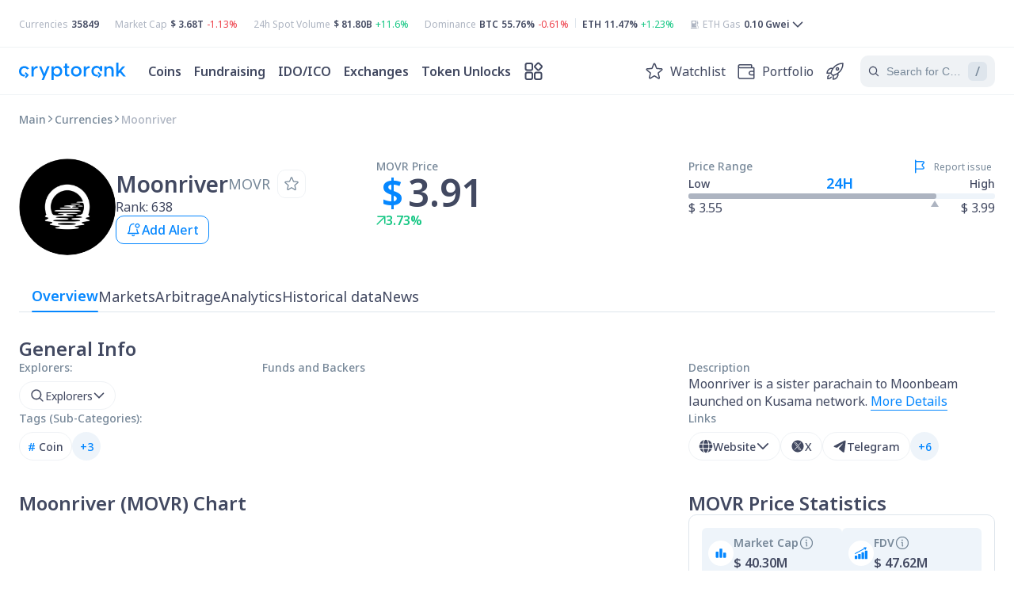

--- FILE ---
content_type: text/html; charset=utf-8
request_url: https://cryptorank.io/price/moonriver
body_size: 120243
content:
<!DOCTYPE html><html lang="en"><head><meta charSet="utf-8"/><meta name="viewport" content="width=375, initial-scale=1.0 maximum-scale=1" class="jsx-3914375774"/><meta name="cryptomus" content="2a743b3d" class="jsx-3914375774"/><title>Moonriver Price | MOVR Price Today, Live Chart, USD converter, Market Capitalization | CryptoRank.io</title><link rel="canonical" href="https://cryptorank.io/price/moonriver"/><meta name="description" content="Current Moonriver (MOVR) token data: Price $ 3.91, Trading Volume $ 6.43M, Market Cap N/A, Circ. Supply 10.32M, Total Supply 12.19M. Official links to websites, social networks and documents."/><meta name="yandex-verification" content="a7af882b34a866b2"/><meta property="og:title" content="Moonriver Price | MOVR Price Today, Live Chart, USD converter, Market Capitalization | CryptoRank.io"/><meta property="og:description" content="Current Moonriver (MOVR) token data: Price $ 3.91, Trading Volume $ 6.43M, Market Cap N/A, Circ. Supply 10.32M, Total Supply 12.19M. Official links to websites, social networks and documents."/><meta property="og:url" content="https://cryptorank.io/price/moonriver"/><meta name="twitter:title" content="Moonriver Price | MOVR Price Today, Live Chart, USD converter, Market Capitalization | CryptoRank.io"/><meta name="twitter:description" content="Current Moonriver (MOVR) token data: Price $ 3.91, Trading Volume $ 6.43M, Market Cap N/A, Circ. Supply 10.32M, Total Supply 12.19M. Official links to websites, social networks and documents."/><meta name="twitter:creator" content="@CryptoRank_io"/><meta name="twitter:site" content="@CryptoRank_io"/><link rel="shortcut icon" type="image/svg+xml" href="/static/favicon.svg"/><link rel="apple-touch-icon" sizes="180x180" href="/apple-touch-icon.png"/><link rel="icon" type="image/png" sizes="32x32" href="/favicon-32x32.png"/><link rel="icon" type="image/png" sizes="16x16" href="/favicon-16x16.png"/><link rel="manifest" href="/site.webmanifest" crossorigin="use-credentials"/><meta name="twitter:image" content="https://img.cryptorank.io/coins/moonriver1716463443547.png"/><meta property="og:image:type" content="image/png"/><meta property="og:image" content="https://img.cryptorank.io/coins/moonriver1716463443547.png"/><meta property="og:type" content="website"/><script type="application/ld+json">{"@context":"https://schema.org","@type":"Organization","url":"https://cryptorank.io/price/moonriver","logo":"https://cryptorank.io/static/logo.png"}</script><script type="application/ld+json">{"@context":"https://schema.org","@type":"WebPage","@id":"https://cryptorank.io/price/moonriver","name":"Moonriver Price | MOVR Price Today, Live Chart, USD converter, Market Capitalization | CryptoRank.io","url":"https://cryptorank.io/price/moonriver","description":"Current Moonriver (MOVR) token data: Price $ 3.91, Trading Volume $ 6.43M, Market Cap N/A, Circ. Supply 10.32M, Total Supply 12.19M. Official links to websites, social networks and documents.","image":["https://img.cryptorank.io/coins/moonriver1716463443547.png"],"publisher":{"@type":"Organization","name":"CryptoRank","logo":{"@type":"ImageObject","url":"https://cryptorank.io/static/logo.png","width":"360","height":"60"}}}</script><link rel="alternate" hrefLang="x-default" href="https://cryptorank.io/price/moonriver"/><link rel="alternate" hrefLang="en" href="https://cryptorank.io/price/moonriver"/><link rel="alternate" hrefLang="ru" href="https://cryptorank.io/ru/price/moonriver"/><link rel="alternate" hrefLang="es" href="https://cryptorank.io/es/price/moonriver"/><script type="application/ld+json">{"@context":"http://schema.org","@type":"Product","sku":"MOVR","description":"Current Moonriver (MOVR) token data: Price $ 3.91, Trading Volume $ 6.43M, Market Cap N/A, Circ. Supply 10.32M, Total Supply 12.19M. Official links to websites, social networks and documents.","name":"Moonriver","image":"https://img.cryptorank.io/coins/60x60.moonriver1716463443547.png","availability":"https://schema.org/InStock","offers":{"url":"https://cryptorank.io/price/moonriver","@type":"Offer","price":3.906574567593,"priceCurrency":"USD"}}</script><script type="application/ld+json">{"@context":"https://schema.org","@type":"BreadcrumbList","itemListElement":[{"@type":"ListItem","position":1,"name":"Cryptorank","item":"https://cryptorank.io"},{"@type":"ListItem","position":2,"name":"Currencies","item":"https://cryptorank.io/all-coins-list"},{"@type":"ListItem","position":3,"name":"Moonriver","item":"https://cryptorank.io/price/moonriver"}]}</script><meta name="next-head-count" content="31"/><link rel="preload" href="/scripts/theme.js" as="script"/><meta name="theme-color" content="#000000"/><link href="https://api.cryptorank.io" rel="preconnect" crossorigin="anonymous"/><meta property="og:site_name" content="CryptoRank"/><script async="" src="https://www.googletagmanager.com/gtag/js?id=G-7S1E8HZVY2"></script><script async="">window.dataLayer = window.dataLayer || [];
          function gtag(){dataLayer.push(arguments);}
          gtag('js', new Date());
          gtag('config', 'G-7S1E8HZVY2', { 'cookie_domain': 'none' });</script><link rel="preload" href="/_next/static/media/659df64606270f52-s.p.woff2" as="font" type="font/woff2" crossorigin="anonymous" data-next-font="size-adjust"/><link rel="preload" href="/_next/static/media/ebfe4f524cbef140-s.p.woff2" as="font" type="font/woff2" crossorigin="anonymous" data-next-font="size-adjust"/><link rel="preload" href="/_next/static/media/6d6b84086d5e99f1-s.p.woff2" as="font" type="font/woff2" crossorigin="anonymous" data-next-font="size-adjust"/><link rel="preload" href="/_next/static/media/3cd53f6f3c12df42-s.p.woff2" as="font" type="font/woff2" crossorigin="anonymous" data-next-font="size-adjust"/><link rel="preload" href="/_next/static/media/44fe3f2ea3350017-s.p.woff2" as="font" type="font/woff2" crossorigin="anonymous" data-next-font="size-adjust"/><link rel="preload" href="/_next/static/media/9d047e9fa688e955-s.p.woff2" as="font" type="font/woff2" crossorigin="anonymous" data-next-font="size-adjust"/><link rel="preload" href="/_next/static/css/187bead4894abcc5.css" as="style"/><link rel="stylesheet" href="/_next/static/css/187bead4894abcc5.css" data-n-g=""/><link rel="preload" href="/_next/static/css/54d4f054f2df0ab2.css" as="style"/><link rel="stylesheet" href="/_next/static/css/54d4f054f2df0ab2.css" data-n-p=""/><link rel="preload" href="/_next/static/css/f59ac59c7d227af5.css" as="style"/><link rel="stylesheet" href="/_next/static/css/f59ac59c7d227af5.css"/><link rel="preload" href="/_next/static/css/70a34d1c7d8a9598.css" as="style"/><link rel="stylesheet" href="/_next/static/css/70a34d1c7d8a9598.css"/><link rel="preload" href="/_next/static/css/f9835637d0c3cee9.css" as="style"/><link rel="stylesheet" href="/_next/static/css/f9835637d0c3cee9.css"/><link rel="preload" href="/_next/static/css/c2cf80ba9faa82dd.css" as="style"/><link rel="stylesheet" href="/_next/static/css/c2cf80ba9faa82dd.css"/><link rel="preload" href="/_next/static/css/d2e6cc6ab662a2d4.css" as="style"/><link rel="stylesheet" href="/_next/static/css/d2e6cc6ab662a2d4.css"/><link rel="preload" href="/_next/static/css/2921aaaad1c3cb1c.css" as="style"/><link rel="stylesheet" href="/_next/static/css/2921aaaad1c3cb1c.css"/><link rel="preload" href="/_next/static/css/c1148ef59b310455.css" as="style"/><link rel="stylesheet" href="/_next/static/css/c1148ef59b310455.css"/><link rel="preload" href="/_next/static/css/5781640a6a70738b.css" as="style"/><link rel="stylesheet" href="/_next/static/css/5781640a6a70738b.css"/><link rel="preload" href="/_next/static/css/221d6ad866dfa7f5.css" as="style"/><link rel="stylesheet" href="/_next/static/css/221d6ad866dfa7f5.css"/><link rel="preload" href="/_next/static/css/54ea692b9a93aece.css" as="style"/><link rel="stylesheet" href="/_next/static/css/54ea692b9a93aece.css"/><link rel="preload" href="/_next/static/css/a14eab2b59ab28a6.css" as="style"/><link rel="stylesheet" href="/_next/static/css/a14eab2b59ab28a6.css"/><link rel="preload" href="/_next/static/css/8a81a7ed039008fd.css" as="style"/><link rel="stylesheet" href="/_next/static/css/8a81a7ed039008fd.css"/><noscript data-n-css=""></noscript><script defer="" nomodule="" src="/_next/static/chunks/polyfills-42372ed130431b0a.js"></script><script defer="" src="/_next/static/chunks/vendors-node_modules_use-sync-external-store_shim_with-selector_js-node_modules_tanstack_quer-c628f0-a365325c6485c6f1.js"></script><script defer="" src="/_next/static/chunks/vendors-node_modules_web3modal_wagmi_dist_esm_exports_react_js-node_modules_wagmi_dist_index_js-2761a3070e538fbd.js"></script><script defer="" src="/_next/static/chunks/vendors-node_modules_stablelib_chacha20poly1305_lib_chacha20poly1305_js-node_modules_stableli-1d4efb.67e21fa7cc5d6663.js"></script><script defer="" src="/_next/static/chunks/vendors-node_modules_wagmi_connectors_dist_coinbaseWallet_js-node_modules_wagmi_connectors_di-1ff87c.5d6d4738060b0f78.js"></script><script defer="" src="/_next/static/chunks/src_components_wrappers_wagmi-config-options_tsx.8489a9cac009d499.js"></script><script defer="" src="/_next/static/chunks/src_components_organisms_coin-header-traded_index_tsx-5f45bd32be48b2a8.js"></script><script defer="" src="/_next/static/chunks/src_components_atoms_dot_index_tsx.df3147e4021d632d.js"></script><script defer="" src="/_next/static/chunks/src_components_organisms_coin-menu_index_tsx.b8de6833f9487df8.js"></script><script defer="" src="/_next/static/chunks/src_shared_constants_social-links_tsx-24c0541e95ee20fd.js"></script><script defer="" src="/_next/static/chunks/src_components_atoms_coin-social-link-item_index_tsx-src_components_molecules_circle-overflow-51ec69-95b3eb7bfbcc65c4.js"></script><script defer="" src="/_next/static/chunks/src_components_molecules_investors_index_tsx-dcb57a8ca945790e.js"></script><script defer="" src="/_next/static/chunks/src_components_organisms_coin-general-info_index_tsx.2b9c4d00f2027f0e.js"></script><script defer="" src="/_next/static/chunks/src_components_organisms_coin-converter_index_tsx.0afd1346883277a5.js"></script><script defer="" src="/_next/static/chunks/vendors-node_modules_d3-scale_src_linear_js-2c657729476a9c40.js"></script><script defer="" src="/_next/static/chunks/vendors-node_modules_highcharts-react-official_dist_highcharts-react_min_js-node_modules_d3-a-ef522c-d5b14db1541fd2c5.js"></script><script defer="" src="/_next/static/chunks/src_components_organisms_coin-price-statistics-cards_index_tsx-src_components_organisms_coin--f5f581-113701050291939a.js"></script><script defer="" src="/_next/static/chunks/src_components_organisms_coin-price-statistics-coin-traded_index_tsx.dc0f59d366b89e20.js"></script><script defer="" src="/_next/static/chunks/vendors-node_modules_html-to-image_es_index_js-4a1db9d74a68cfb2.js"></script><script defer="" src="/_next/static/chunks/src_components_atoms_first-simple-table-cell_index_tsx-src_components_atoms_simple-analytics--051ab7-4dcb516651b3eb18.js"></script><script defer="" src="/_next/static/chunks/src_components_molecules_monthly-price-table_index_tsx.e937cc7e34a4aa1e.js"></script><script defer="" src="/_next/static/chunks/src_components_organisms_tickers-lite-table_index_tsx.cf09601d0bf9bc8d.js"></script><script defer="" src="/_next/static/chunks/src_components_organisms_project-posts_index_tsx-238ab60a87e6c4cd.js"></script><script src="/_next/static/chunks/webpack-2f79df2bc6c6ba12.js" defer=""></script><script src="/_next/static/chunks/framework-d823a4599d8bc246.js" defer=""></script><script src="/_next/static/chunks/main-64d6f4215b963e89.js" defer=""></script><script src="/_next/static/chunks/pages/_app-69bb15826cfc89dc.js" defer=""></script><script src="/_next/static/chunks/src_components-old_general_banners_button_index_tsx-src_components-old_general_page-head_tsx--409acf-bfaceab20e1d448c.js" defer=""></script><script src="/_next/static/chunks/src_components_organisms_coin-head_index_tsx-src_components_templates_coin-page_index_tsx-src-01b79d-51b08eae05ee2e07.js" defer=""></script><script src="/_next/static/chunks/src_components_organisms_coin-history-chart_index_tsx-src_components_organisms_coin-price-sta-a7d6fb-62a7a612577a21d5.js" defer=""></script><script src="/_next/static/chunks/pages/price/%5BcoinKey%5D-61e2554a7d32cd73.js" defer=""></script><script src="/_next/static/1762959140623/_buildManifest.js" defer=""></script><script src="/_next/static/1762959140623/_ssgManifest.js" defer=""></script><style id="__jsx-3914375774">:root{--notoSans:'__notoSans_595901', '__notoSans_Fallback_595901'}</style><style data-styled="" data-styled-version="5.3.3">.fFruzx{clear:both;max-width:1400px;margin-left:auto;margin-right:auto;}/*!sc*/
@media (max-width:1430px){.fFruzx{margin-left:var(--page-margin);margin-right:var(--page-margin);}}/*!sc*/
.fFruzx.unlimited{margin:0;max-width:100%;}/*!sc*/
data-styled.g1[id="sc-e7d66568-0"]{content:"fFruzx,"}/*!sc*/
body{--page-margin:24px;--footer-margin-top:48px;}/*!sc*/
body > iframe:first-of-type{border:0;}/*!sc*/
body.next-overflow-none{overflow-y:hidden;}/*!sc*/
body.scrollbar-disabled{padding-right:8px;}/*!sc*/
body .app-modal{position:relative;}/*!sc*/
@media (max-width:1024px){body{--footer-margin-top:40px;}}/*!sc*/
@media (max-width:767px){body{--page-margin:10px;--footer-margin-top:32px;}}/*!sc*/
::-webkit-scrollbar{width:8px;height:6px;}/*!sc*/
::-webkit-scrollbar-thumb{background-color:var(--accent-brand-base-500);-webkit-transition:0.2s;transition:0.2s;border-radius:5px;}/*!sc*/
::-webkit-scrollbar-track{background-color:var(--bg-surface-muted-100);border-radius:5px;}/*!sc*/
a{-webkit-text-decoration:none;text-decoration:none;color:var(--accent-brand-base-500);}/*!sc*/
a :hover{cursor:pointer;}/*!sc*/
data-styled.g2[id="sc-global-gFEPHm1"]{content:"sc-global-gFEPHm1,"}/*!sc*/
input[type='number']::-webkit-inner-spin-button{-webkit-appearance:none;width:15px;background:url('/static/icons/arrows.svg') center center no-repeat;background-size:contain;}/*!sc*/
input[type='number']::-webkit-inner-spin-button:hover{-webkit-filter:contrast(0);filter:contrast(0);}/*!sc*/
data-styled.g3[id="sc-global-gccbGO1"]{content:"sc-global-gccbGO1,"}/*!sc*/
.gLaahY{font-family:var(--notoSans);margin:0;color:var(--text-common-base-500);font-size:12px;font-weight:400;line-height:140%;}/*!sc*/
@media (max-width:1024px){}/*!sc*/
@media (max-width:576px){}/*!sc*/
.GcTGF{font-family:var(--notoSans);margin:0;color:var(--text-common-base-500);font-size:16px;font-weight:600;line-height:140%;}/*!sc*/
@media (max-width:1024px){}/*!sc*/
@media (max-width:576px){.GcTGF{font-size:14px;}}/*!sc*/
.fzrcdN{font-family:var(--notoSans);margin:0;color:var(--text-common-lighter-300);font-size:14px;font-weight:500;line-height:140%;}/*!sc*/
@media (max-width:1024px){}/*!sc*/
@media (max-width:576px){}/*!sc*/
.cvzxLf{font-family:var(--notoSans);margin:0;color:var(--text-common-base-500);font-size:14px;font-weight:500;line-height:140%;}/*!sc*/
@media (max-width:1024px){}/*!sc*/
@media (max-width:576px){}/*!sc*/
.hTEHmT{font-family:var(--notoSans);margin:0;color:var(--text-common-base-500);font-size:16px;font-weight:400;line-height:140%;}/*!sc*/
@media (max-width:1024px){}/*!sc*/
@media (max-width:576px){.hTEHmT{font-size:14px;}}/*!sc*/
.fwOGCK{font-family:var(--notoSans);margin:0;color:var(--text-common-base-500);font-size:24px;font-weight:600;line-height:120%;}/*!sc*/
@media (max-width:1024px){.fwOGCK{font-size:20px;}}/*!sc*/
@media (max-width:576px){.fwOGCK{font-size:18px;}}/*!sc*/
.dgpeEn{font-family:var(--notoSans);margin:0;color:inherit;font-size:14px;font-weight:500;line-height:140%;}/*!sc*/
@media (max-width:1024px){}/*!sc*/
@media (max-width:576px){}/*!sc*/
.flTqwk{font-family:var(--notoSans);margin:0;color:var(--text-common-lighter-300);font-size:14px;font-weight:400;line-height:140%;}/*!sc*/
@media (max-width:1024px){}/*!sc*/
@media (max-width:576px){}/*!sc*/
.irVVaO{font-family:var(--notoSans);margin:0;color:var(--text-common-base-500);font-size:14px;font-weight:400;line-height:140%;}/*!sc*/
@media (max-width:1024px){}/*!sc*/
@media (max-width:576px){}/*!sc*/
.jGvqka{font-family:var(--notoSans);margin:0;color:inherit;font-size:24px;font-weight:600;line-height:120%;}/*!sc*/
@media (max-width:1024px){.jGvqka{font-size:20px;}}/*!sc*/
@media (max-width:576px){.jGvqka{font-size:18px;}}/*!sc*/
.uGBJR{font-family:var(--notoSans);margin:0;color:var(--text-common-lighter-300);font-size:16px;font-weight:400;line-height:140%;}/*!sc*/
@media (max-width:1024px){}/*!sc*/
@media (max-width:576px){.uGBJR{font-size:14px;}}/*!sc*/
.koodPV{font-family:var(--notoSans);margin:0;margin-bottom:4px;color:var(--text-common-base-500);font-size:16px;font-weight:600;line-height:140%;}/*!sc*/
@media (max-width:1024px){}/*!sc*/
@media (max-width:576px){.koodPV{font-size:14px;}}/*!sc*/
data-styled.g4[id="sc-f79659fd-0"]{content:"gLaahY,GcTGF,fzrcdN,cvzxLf,hTEHmT,fwOGCK,dgpeEn,flTqwk,irVVaO,jGvqka,uGBJR,koodPV,"}/*!sc*/
.hOzXIj{display:-webkit-box;display:-webkit-flex;display:-ms-flexbox;display:flex;}/*!sc*/
.iMRFac{display:-webkit-box;display:-webkit-flex;display:-ms-flexbox;display:flex;-webkit-align-items:center;-webkit-box-align:center;-ms-flex-align:center;align-items:center;-webkit-box-pack:center;-webkit-justify-content:center;-ms-flex-pack:center;justify-content:center;}/*!sc*/
@media (max-width:767px){.iMRFac{margin-left:auto;margin-right:48px;}}/*!sc*/
.ksyOQY{display:-webkit-box;display:-webkit-flex;display:-ms-flexbox;display:flex;-webkit-align-items:center;-webkit-box-align:center;-ms-flex-align:center;align-items:center;gap:4px 0px;-webkit-flex-wrap:wrap;-ms-flex-wrap:wrap;flex-wrap:wrap;}/*!sc*/
.iGHqgs{display:-webkit-box;display:-webkit-flex;display:-ms-flexbox;display:flex;-webkit-align-items:center;-webkit-box-align:center;-ms-flex-align:center;align-items:center;}/*!sc*/
.ewpiKe{display:-webkit-box;display:-webkit-flex;display:-ms-flexbox;display:flex;-webkit-align-items:center;-webkit-box-align:center;-ms-flex-align:center;align-items:center;gap:6px;}/*!sc*/
.gqgsHy{display:-webkit-box;display:-webkit-flex;display:-ms-flexbox;display:flex;-webkit-box-pack:center;-webkit-justify-content:center;-ms-flex-pack:center;justify-content:center;gap:8px;-webkit-flex-direction:column;-ms-flex-direction:column;flex-direction:column;}/*!sc*/
.iWspQr{display:-webkit-box;display:-webkit-flex;display:-ms-flexbox;display:flex;-webkit-align-items:center;-webkit-box-align:center;-ms-flex-align:center;align-items:center;-webkit-box-pack:justify;-webkit-justify-content:space-between;-ms-flex-pack:justify;justify-content:space-between;}/*!sc*/
.fSpiFz{display:-webkit-box;display:-webkit-flex;display:-ms-flexbox;display:flex;gap:8px;-webkit-flex-wrap:wrap;-ms-flex-wrap:wrap;flex-wrap:wrap;}/*!sc*/
.dxkTZR{display:-webkit-box;display:-webkit-flex;display:-ms-flexbox;display:flex;-webkit-align-items:center;-webkit-box-align:center;-ms-flex-align:center;align-items:center;gap:8px;height:36px;}/*!sc*/
.cNRoYs{display:-webkit-box;display:-webkit-flex;display:-ms-flexbox;display:flex;-webkit-align-items:center;-webkit-box-align:center;-ms-flex-align:center;align-items:center;gap:8px;}/*!sc*/
.izXOxa{display:-webkit-box;display:-webkit-flex;display:-ms-flexbox;display:flex;-webkit-align-items:center;-webkit-box-align:center;-ms-flex-align:center;align-items:center;-webkit-box-pack:center;-webkit-justify-content:center;-ms-flex-pack:center;justify-content:center;height:36px;}/*!sc*/
.ffhQkM{display:-webkit-box;display:-webkit-flex;display:-ms-flexbox;display:flex;-webkit-align-items:center;-webkit-box-align:center;-ms-flex-align:center;align-items:center;gap:8px;-webkit-flex-wrap:wrap;-ms-flex-wrap:wrap;flex-wrap:wrap;}/*!sc*/
.pCloY{display:-webkit-box;display:-webkit-flex;display:-ms-flexbox;display:flex;-webkit-align-items:center;-webkit-box-align:center;-ms-flex-align:center;align-items:center;-webkit-box-pack:center;-webkit-justify-content:center;-ms-flex-pack:center;justify-content:center;height:300px;}/*!sc*/
.Bszqz{display:-webkit-box;display:-webkit-flex;display:-ms-flexbox;display:flex;gap:11px;}/*!sc*/
.iLccFr{display:-webkit-box;display:-webkit-flex;display:-ms-flexbox;display:flex;gap:4px;}/*!sc*/
.cOcdZS{display:-webkit-box;display:-webkit-flex;display:-ms-flexbox;display:flex;-webkit-align-items:flex-start;-webkit-box-align:flex-start;-ms-flex-align:flex-start;align-items:flex-start;-webkit-box-pack:justify;-webkit-justify-content:space-between;-ms-flex-pack:justify;justify-content:space-between;}/*!sc*/
.RdIz{display:-webkit-box;display:-webkit-flex;display:-ms-flexbox;display:flex;gap:8px;}/*!sc*/
.dXkfIZ{display:-webkit-box;display:-webkit-flex;display:-ms-flexbox;display:flex;-webkit-align-items:center;-webkit-box-align:center;-ms-flex-align:center;align-items:center;-webkit-box-pack:center;-webkit-justify-content:center;-ms-flex-pack:center;justify-content:center;height:20px;}/*!sc*/
.jxXQoY{display:-webkit-box;display:-webkit-flex;display:-ms-flexbox;display:flex;gap:12px;}/*!sc*/
.bWargz{display:-webkit-box;display:-webkit-flex;display:-ms-flexbox;display:flex;-webkit-align-items:center;-webkit-box-align:center;-ms-flex-align:center;align-items:center;-webkit-box-pack:center;-webkit-justify-content:center;-ms-flex-pack:center;justify-content:center;}/*!sc*/
.kzYtBT{display:-webkit-box;display:-webkit-flex;display:-ms-flexbox;display:flex;-webkit-align-items:center;-webkit-box-align:center;-ms-flex-align:center;align-items:center;-webkit-box-pack:center;-webkit-justify-content:center;-ms-flex-pack:center;justify-content:center;height:330px;}/*!sc*/
.hAeULd{display:-webkit-box;display:-webkit-flex;display:-ms-flexbox;display:flex;gap:8px;-webkit-flex-direction:column;-ms-flex-direction:column;flex-direction:column;}/*!sc*/
data-styled.g24[id="sc-8b95f51a-0"]{content:"hOzXIj,iMRFac,ksyOQY,iGHqgs,ewpiKe,gqgsHy,iWspQr,fSpiFz,dxkTZR,cNRoYs,izXOxa,ffhQkM,pCloY,Bszqz,iLccFr,cOcdZS,RdIz,dXkfIZ,jxXQoY,bWargz,kzYtBT,hAeULd,"}/*!sc*/
.MOGlr{border:none;background:none;outline:none;font-family:inherit;font-size:inherit;line-height:normal;padding:0;width:inherit;pointer-events:none;color:var(--text-common-base-500);font-size:16px;}/*!sc*/
.MOGlr::-webkit-input-placeholder{color:var(--text-common-lighter-300);}/*!sc*/
.MOGlr::-moz-placeholder{color:var(--text-common-lighter-300);}/*!sc*/
.MOGlr:-ms-input-placeholder{color:var(--text-common-lighter-300);}/*!sc*/
.MOGlr::placeholder{color:var(--text-common-lighter-300);}/*!sc*/
.MOGlr:focus{pointer-events:revert;}/*!sc*/
data-styled.g33[id="sc-5d49de04-0"]{content:"MOGlr,"}/*!sc*/
.gvjcCP{-webkit-box-pack:center;-webkit-justify-content:center;-ms-flex-pack:center;justify-content:center;height:-webkit-fit-content;height:-moz-fit-content;height:fit-content;position:relative;outline:none;}/*!sc*/
data-styled.g34[id="sc-5d49de04-1"]{content:"gvjcCP,"}/*!sc*/
.gcBKEE{-webkit-align-items:center;-webkit-box-align:center;-ms-flex-align:center;align-items:center;-webkit-box-pack:justify;-webkit-justify-content:space-between;-ms-flex-pack:justify;justify-content:space-between;gap:4px;width:100%;min-height:36px;padding:0 12px;border-radius:10px;-webkit-transition:0.2s ease;transition:0.2s ease;cursor:text;-webkit-user-select:none;-moz-user-select:none;-ms-user-select:none;user-select:none;max-height:400px;box-shadow:unset;}/*!sc*/
.gcBKEE:hover{box-shadow:unset;}/*!sc*/
.gcBKEE > span{text-overflow:ellipsis;overflow:hidden;white-space:nowrap;}/*!sc*/
data-styled.g35[id="sc-5d49de04-2"]{content:"gcBKEE,"}/*!sc*/
.iUrvyl{-webkit-align-items:center;-webkit-box-align:center;-ms-flex-align:center;align-items:center;margin-left:auto;height:100%;cursor:pointer;padding:0 12px;}/*!sc*/
.iUrvyl svg{vertical-align:middle;-webkit-transition:-webkit-transform 0.2s ease;-webkit-transition:transform 0.2s ease;transition:transform 0.2s ease;}/*!sc*/
data-styled.g36[id="sc-5d49de04-3"]{content:"iUrvyl,"}/*!sc*/
.jhRpil{width:100%;height:36px;font-size:16px;-webkit-flex-direction:column;-ms-flex-direction:column;flex-direction:column;}/*!sc*/
.jhRpil > span{font-size:inherit;line-height:24px;margin:13px 0 0;text-align:center;white-space:pre-wrap;}/*!sc*/
.inGtBH{width:100%;height:300px;font-size:16px;-webkit-flex-direction:column;-ms-flex-direction:column;flex-direction:column;}/*!sc*/
.inGtBH > span{font-size:inherit;line-height:24px;margin:13px 0 0;text-align:center;white-space:pre-wrap;}/*!sc*/
.jhRorO{width:100%;height:20px;font-size:16px;-webkit-flex-direction:column;-ms-flex-direction:column;flex-direction:column;}/*!sc*/
.jhRorO > span{font-size:inherit;line-height:24px;margin:13px 0 0;text-align:center;white-space:pre-wrap;}/*!sc*/
.jfkRWP{width:100%;height:auto;font-size:16px;-webkit-flex-direction:column;-ms-flex-direction:column;flex-direction:column;}/*!sc*/
.jfkRWP > span{font-size:inherit;line-height:24px;margin:13px 0 0;text-align:center;white-space:pre-wrap;}/*!sc*/
.inGrFY{width:100%;height:330px;font-size:16px;-webkit-flex-direction:column;-ms-flex-direction:column;flex-direction:column;}/*!sc*/
.inGrFY > span{font-size:inherit;line-height:24px;margin:13px 0 0;text-align:center;white-space:pre-wrap;}/*!sc*/
data-styled.g47[id="sc-306def6a-0"]{content:"jhRpil,inGtBH,jhRorO,jfkRWP,inGrFY,"}/*!sc*/
.DjxQn{overflow:hidden auto;padding-right:10px;}/*!sc*/
.DjxQn::-webkit-scrollbar{width:8px;height:8px;}/*!sc*/
.DjxQn::-webkit-scrollbar-thumb{border:2px solid transparent;background-color:#0587ff;background-clip:content-box;-webkit-transition:0.2s;transition:0.2s;border-radius:5px;}/*!sc*/
.DjxQn::-webkit-scrollbar-thumb:hover,.DjxQn::-webkit-scrollbar-thumb:active{border-width:1px;}/*!sc*/
.DjxQn::-webkit-scrollbar-track{border:2px solid transparent;background-clip:content-box;background-color:var(--accent-brand-light-200);border-radius:5px;}/*!sc*/
.DjxQn::-webkit-scrollbar-corner{background:none;}/*!sc*/
@-moz-document url-prefix(){.DjxQn{-webkit-scrollbar-width:none;-moz-scrollbar-width:none;-ms-scrollbar-width:none;scrollbar-width:none;}}/*!sc*/
data-styled.g50[id="sc-eb0abae5-0"]{content:"DjxQn,"}/*!sc*/
.kLHCkL{color:#EE444E;}/*!sc*/
.cRnawR{color:#16C784;}/*!sc*/
data-styled.g54[id="sc-68af17ac-0"]{content:"kLHCkL,cRnawR,"}/*!sc*/
.laAbhW{position:relative;display:-webkit-box;display:-webkit-flex;display:-ms-flexbox;display:flex;-webkit-flex-direction:column;-ms-flex-direction:column;flex-direction:column;gap:16px;}/*!sc*/
@media (max-width:1024px){}/*!sc*/
@media (max-width:576px){}/*!sc*/
data-styled.g55[id="sc-c6d4550b-0"]{content:"laAbhW,"}/*!sc*/
.eVfWkq{color:#16C784;fill:currentColor;}/*!sc*/
.gAYiPI{color:#EE444E;fill:currentColor;}/*!sc*/
data-styled.g56[id="sc-fae64aba-0"]{content:"eVfWkq,gAYiPI,"}/*!sc*/
.kfgrOF{display:-webkit-box;display:-webkit-flex;display:-ms-flexbox;display:flex;-webkit-align-items:center;-webkit-box-align:center;-ms-flex-align:center;align-items:center;width:-webkit-fit-content;width:-moz-fit-content;width:fit-content;color:var(--text-common-base-500);gap:8px;}/*!sc*/
.kfgrOF svg{min-width:21px;vertical-align:baseline;}/*!sc*/
.kfgrOF:hover{color:#0587ff;}/*!sc*/
data-styled.g57[id="sc-9bebda4-0"]{content:"kfgrOF,"}/*!sc*/
.izqUlT{border:none;height:1px;margin:0;background-color:var(--border-lighter-300);}/*!sc*/
data-styled.g67[id="sc-829dc265-0"]{content:"izqUlT,"}/*!sc*/
.jNqowj{margin:0 8px;height:12px;width:1px;background:var(--border-main-500);display:inline-block;}/*!sc*/
data-styled.g72[id="sc-c6c9a22d-0"]{content:"jNqowj,"}/*!sc*/
.gBFUrB{cursor:pointer;place-self:center;display:-webkit-box;display:-webkit-flex;display:-ms-flexbox;display:flex;}/*!sc*/
@media (max-width:576px){.gBFUrB img{width:122px;height:20px;}}/*!sc*/
data-styled.g74[id="sc-e668cc38-0"]{content:"gBFUrB,"}/*!sc*/
.cqkuJY{display:-webkit-box;display:-webkit-flex;display:-ms-flexbox;display:flex;-webkit-box-pack:center;-webkit-justify-content:center;-ms-flex-pack:center;justify-content:center;-webkit-align-items:center;-webkit-box-align:center;-ms-flex-align:center;align-items:center;height:20px;}/*!sc*/
data-styled.g75[id="sc-fc547aa9-0"]{content:"cqkuJY,"}/*!sc*/
.gaGFUe{background-color:#0587ff;border-radius:50%;height:6px;width:6px;}/*!sc*/
data-styled.g76[id="sc-fc547aa9-1"]{content:"gaGFUe,"}/*!sc*/
.erGgVN{background-color:#0587ff;border-radius:50%;height:6px;width:6px;-webkit-animation:hRgWmM 1s linear infinite;animation:hRgWmM 1s linear infinite;}/*!sc*/
data-styled.g77[id="sc-fc547aa9-2"]{content:"erGgVN,"}/*!sc*/
.hsEked{display:-webkit-box;display:-webkit-flex;display:-ms-flexbox;display:flex;-webkit-align-items:center;-webkit-box-align:center;-ms-flex-align:center;align-items:center;color:var(--text-common-base-500);width:-webkit-fit-content;width:-moz-fit-content;width:fit-content;}/*!sc*/
.hsEked:hover{color:var(--accent-brand-base-500);}/*!sc*/
data-styled.g78[id="sc-e5240741-0"]{content:"hsEked,"}/*!sc*/
.dQSwnf{display:-webkit-box;display:-webkit-flex;display:-ms-flexbox;display:flex;}/*!sc*/
data-styled.g79[id="sc-e5240741-1"]{content:"dQSwnf,"}/*!sc*/
.kgGAHp{margin-top:2px;display:-webkit-box;display:-webkit-flex;display:-ms-flexbox;display:flex;-webkit-box-pack:justify;-webkit-justify-content:space-between;-ms-flex-pack:justify;justify-content:space-between;width:-webkit-max-content;width:-moz-max-content;width:max-content;gap:4px;}/*!sc*/
@media (max-width:576px){.kgGAHp{margin-top:4px;}}/*!sc*/
data-styled.g81[id="sc-e5240741-3"]{content:"kgGAHp,"}/*!sc*/
.jiJiyR{width:35px;margin-right:6px;}/*!sc*/
data-styled.g82[id="sc-db1975e2-0"]{content:"jiJiyR,"}/*!sc*/
.czRCxt{margin-left:auto;text-align:end;}/*!sc*/
data-styled.g83[id="sc-db1975e2-1"]{content:"czRCxt,"}/*!sc*/
.iqYBMK{gap:48px;}/*!sc*/
@media (max-width:767px){.iqYBMK{-webkit-flex-direction:column;-ms-flex-direction:column;flex-direction:column;}}/*!sc*/
data-styled.g84[id="sc-ce694a22-0"]{content:"iqYBMK,"}/*!sc*/
.UIHQZ{position:relative;display:-webkit-inline-box;display:-webkit-inline-flex;display:-ms-inline-flexbox;display:inline-flex;line-height:1;border-radius:10px;-webkit-box-pack:center;-webkit-justify-content:center;-ms-flex-pack:center;justify-content:center;-webkit-align-items:center;-webkit-box-align:center;-ms-flex-align:center;align-items:center;padding:10px 12px;white-space:nowrap;border:1px solid transparent;cursor:pointer;-webkit-transition:0.2s ease;transition:0.2s ease;-webkit-user-select:none;-moz-user-select:none;-ms-user-select:none;user-select:none;font-family:var(--notoSans);gap:8px;font-size:16px;font-weight:500;height:36px;background-color:var(--accent-brand-base-500);color:white;border:1px solid var(--accent-brand-base-500);border:none;background:none !important;}/*!sc*/
.UIHQZ > svg{height:auto;}/*!sc*/
.UIHQZ:focus{outline:none;}/*!sc*/
.UIHQZ:active{background-color:var(--accent-brand-darker-600);color:white;border-color:var(--accent-brand-darker-600);}/*!sc*/
data-styled.g102[id="sc-1f7406f0-1"]{content:"UIHQZ,"}/*!sc*/
.gWHfJB{display:-webkit-box;display:-webkit-flex;display:-ms-flexbox;display:flex;-webkit-box-pack:center;-webkit-justify-content:center;-ms-flex-pack:center;justify-content:center;outline:none;height:-webkit-fit-content;height:-moz-fit-content;height:fit-content;}/*!sc*/
data-styled.g107[id="sc-2a15907f-4"]{content:"gWHfJB,"}/*!sc*/
.dchBSl{min-width:16px;width:16px;margin:0 0 0 auto;vertical-align:top;-webkit-transition:-webkit-transform 0.3s ease;-webkit-transition:transform 0.3s ease;transition:transform 0.3s ease;}/*!sc*/
data-styled.g108[id="sc-2a15907f-5"]{content:"dchBSl,"}/*!sc*/
.gQOvyv{position:absolute;top:43px;left:-70px;padding:24px;display:-webkit-box;display:-webkit-flex;display:-ms-flexbox;display:flex;-webkit-box-pack:center;-webkit-justify-content:center;-ms-flex-pack:center;justify-content:center;border-top:1px solid var(--border-lighter-300);border-radius:10px;background-color:var(--bg-surface-main-0);visibility:hidden;box-shadow:0px 26px 50px 0px rgba(0,0,0,0.10);}/*!sc*/
data-styled.g160[id="sc-c6b037c1-0"]{content:"gQOvyv,"}/*!sc*/
.bzROqS{display:-webkit-box;display:-webkit-flex;display:-ms-flexbox;display:flex;}/*!sc*/
data-styled.g161[id="sc-c6b037c1-1"]{content:"bzROqS,"}/*!sc*/
.fCiEFR{display:grid;grid-row-gap:12px;grid-column-gap:24px;grid-template-columns:repeat(2,1fr);-webkit-align-content:baseline;-ms-flex-line-pack:baseline;align-content:baseline;-webkit-transition-duration:0s;transition-duration:0s;visibility:hidden;opacity:0;}/*!sc*/
.jzBsAm{display:grid;grid-row-gap:12px;grid-column-gap:24px;grid-template-columns:repeat(1,1fr);-webkit-align-content:baseline;-ms-flex-line-pack:baseline;align-content:baseline;-webkit-transition-duration:0s;transition-duration:0s;visibility:hidden;opacity:0;}/*!sc*/
data-styled.g162[id="sc-c6b037c1-2"]{content:"fCiEFR,jzBsAm,"}/*!sc*/
.VyOJM{font-size:16px;color:var(--text-common-base-500);line-height:120%;-webkit-transition:color 0.2s ease;transition:color 0.2s ease;}/*!sc*/
data-styled.g163[id="sc-c6b037c1-3"]{content:"VyOJM,"}/*!sc*/
.gulSSM{position:relative;display:-webkit-inline-box;display:-webkit-inline-flex;display:-ms-inline-flexbox;display:inline-flex;-webkit-align-items:center;-webkit-box-align:center;-ms-flex-align:center;align-items:center;width:280px;min-height:73px;color:inherit;padding:8px;gap:12px;border-radius:6px;-webkit-transition:background-color 0.2s ease;transition:background-color 0.2s ease;}/*!sc*/
.gulSSM > img{min-width:40px;min-height:40px;}/*!sc*/
.gulSSM:hover{background-color:var(--accent-neutral-light-100);}/*!sc*/
.gulSSM:hover .sc-c6b037c1-3{color:#0587ff;}/*!sc*/
data-styled.g164[id="sc-c6b037c1-4"]{content:"gulSSM,"}/*!sc*/
.hbvCuO{width:100%;display:-webkit-box;display:-webkit-flex;display:-ms-flexbox;display:flex;-webkit-flex-direction:column;-ms-flex-direction:column;flex-direction:column;gap:4px;}/*!sc*/
data-styled.g165[id="sc-c6b037c1-5"]{content:"hbvCuO,"}/*!sc*/
.hUpdrJ{color:var(--text-common-light-200);line-height:140%;}/*!sc*/
data-styled.g166[id="sc-c6b037c1-6"]{content:"hUpdrJ,"}/*!sc*/
.dSfGLW{display:-webkit-box;display:-webkit-flex;display:-ms-flexbox;display:flex;gap:10px;}/*!sc*/
data-styled.g167[id="sc-c6b037c1-7"]{content:"dSfGLW,"}/*!sc*/
.dELPaf{height:100%;display:-webkit-box;display:-webkit-flex;display:-ms-flexbox;display:flex;-webkit-flex-direction:column;-ms-flex-direction:column;flex-direction:column;visibility:visible;overflow-x:clip;}/*!sc*/
.dELPaf .MuiButtonBase-root{visibility:hidden;}/*!sc*/
data-styled.g182[id="sc-ca055983-0"]{content:"dELPaf,"}/*!sc*/
.kKxYRT{-webkit-flex:1 0 auto;-ms-flex:1 0 auto;flex:1 0 auto;}/*!sc*/
data-styled.g183[id="sc-ca055983-1"]{content:"kKxYRT,"}/*!sc*/
.kYBhDP{display:-webkit-box;display:-webkit-flex;display:-ms-flexbox;display:flex;-webkit-flex-direction:column;-ms-flex-direction:column;flex-direction:column;gap:10px;}/*!sc*/
.ddKaXq{display:-webkit-box;display:-webkit-flex;display:-ms-flexbox;display:flex;-webkit-flex-direction:column;-ms-flex-direction:column;flex-direction:column;gap:8px;}/*!sc*/
.ddKaXu{display:-webkit-box;display:-webkit-flex;display:-ms-flexbox;display:flex;-webkit-flex-direction:column;-ms-flex-direction:column;flex-direction:column;gap:4px;}/*!sc*/
data-styled.g199[id="sc-e2ed0560-0"]{content:"kYBhDP,ddKaXq,ddKaXu,"}/*!sc*/
.iwsaro{margin-top:12px;display:-webkit-box;display:-webkit-flex;display:-ms-flexbox;display:flex;-webkit-box-pack:justify;-webkit-justify-content:space-between;-ms-flex-pack:justify;justify-content:space-between;-webkit-align-items:center;-webkit-box-align:center;-ms-flex-align:center;align-items:center;gap:8px;}/*!sc*/
@media (max-width:1280px){.iwsaro{margin-bottom:12px;}}/*!sc*/
data-styled.g211[id="sc-f3ded0d3-0"]{content:"iwsaro,"}/*!sc*/
.lkTuyg{padding:0;height:auto;color:#0587ff;font-size:18px;font-weight:600;-webkit-transition:ease 0.4s;transition:ease 0.4s;cursor:pointer;line-height:140%;}/*!sc*/
@media (hover:hover) and (pointer:fine){.lkTuyg:hover{color:var(--accent-brand-lighter-400);}}/*!sc*/
@media (max-width:1024px){.lkTuyg{font-size:16px;}}/*!sc*/
data-styled.g219[id="sc-8a127f80-0"]{content:"lkTuyg,"}/*!sc*/
.fdSYli{border-radius:6px;background-color:var(--bg-surface-muted-100);padding:8px;}/*!sc*/
data-styled.g224[id="sc-5bf3e1df-0"]{content:"fdSYli,"}/*!sc*/
.iRBkdQ{display:grid;-webkit-align-content:baseline;-ms-flex-line-pack:baseline;align-content:baseline;grid-row-gap:4px;}/*!sc*/
.iRBkdQ > *{min-width:100%;}/*!sc*/
.iRBkdQ::-webkit-scrollbar{width:8px;height:8px;}/*!sc*/
.iRBkdQ::-webkit-scrollbar-thumb{border:2px solid transparent;background-color:#0587ff;background-clip:content-box;-webkit-transition:0.2s;transition:0.2s;border-radius:5px;}/*!sc*/
.iRBkdQ::-webkit-scrollbar-thumb:hover,.iRBkdQ::-webkit-scrollbar-thumb:active{border-width:1px;}/*!sc*/
.iRBkdQ::-webkit-scrollbar-track{border:2px solid transparent;background-clip:content-box;background-color:var(--accent-brand-light-200);border-radius:5px;}/*!sc*/
.iRBkdQ::-webkit-scrollbar-corner{background:none;}/*!sc*/
@-moz-document url-prefix(){.iRBkdQ{-webkit-scrollbar-width:none;-moz-scrollbar-width:none;-ms-scrollbar-width:none;scrollbar-width:none;}}/*!sc*/
data-styled.g339[id="sc-2ecfa897-0"]{content:"iRBkdQ,"}/*!sc*/
.dUEsTf{display:grid;row-gap:48px;margin-top:32px;}/*!sc*/
@media (max-width:1024px){.dUEsTf{grid-template-columns:100%;row-gap:40px;margin-top:24px;}}/*!sc*/
@media (max-width:576px){.dUEsTf{row-gap:32px;}}/*!sc*/
data-styled.g456[id="sc-b1853c6b-0"]{content:"dUEsTf,"}/*!sc*/
.OxKTs{display:-webkit-box;display:-webkit-flex;display:-ms-flexbox;display:flex;color:var(--text-common-lighter-300);font-size:12px;cursor:pointer;-webkit-align-items:center;-webkit-box-align:center;-ms-flex-align:center;align-items:center;min-width:105px;margin-top:8px;-webkit-box-pack:end;-webkit-justify-content:end;-ms-flex-pack:end;justify-content:end;}/*!sc*/
.OxKTs img{margin-right:8px;}/*!sc*/
@media (max-width:1100px){.OxKTs{max-width:none;font-size:11px;min-width:auto;}}/*!sc*/
data-styled.g461[id="sc-5963b9f1-0"]{content:"OxKTs,"}/*!sc*/
.kxymHJ{margin-top:32px;}/*!sc*/
@media (max-width:1024px){.kxymHJ{margin-top:24px;}}/*!sc*/
@media (max-width:767px){.kxymHJ{margin-top:20px;}}/*!sc*/
data-styled.g462[id="sc-75bea51b-0"]{content:"kxymHJ,"}/*!sc*/
.ZlPNj{position:absolute;top:0;right:0;z-index:1;margin-top:0 !important;}/*!sc*/
@media (max-width:1400px){.ZlPNj:lang(ru) span{display:none;}}/*!sc*/
@media (max-width:1200px){.ZlPNj span{display:none;}}/*!sc*/
@media (max-width:1024px){.ZlPNj span{display:none;}}/*!sc*/
@media (max-width:767px){.ZlPNj{display:none;}}/*!sc*/
data-styled.g463[id="sc-75bea51b-1"]{content:"ZlPNj,"}/*!sc*/
@media (max-width:576px){.fSfjcy{padding:0 10px 12px;margin:12px -10px 0;border-bottom:1px solid var(--border-lighter-300);}}/*!sc*/
data-styled.g464[id="sc-75bea51b-2"]{content:"fSfjcy,"}/*!sc*/
.kCNXDl{display:-webkit-box;display:-webkit-flex;display:-ms-flexbox;display:flex;gap:4px;}/*!sc*/
data-styled.g469[id="sc-19fbbaeb-0"]{content:"kCNXDl,"}/*!sc*/
.ckRzUV{padding:0;margin:0;background:transparent;border:none;outline:none;font-family:var(--notoSans);line-height:1;cursor:pointer;color:currentColor;}/*!sc*/
data-styled.g470[id="sc-19fbbaeb-1"]{content:"ckRzUV,"}/*!sc*/
.gdlzzD{min-width:40px;display:-webkit-box;display:-webkit-flex;display:-ms-flexbox;display:flex;-webkit-align-items:center;-webkit-box-align:center;-ms-flex-align:center;align-items:center;-webkit-box-pack:center;-webkit-justify-content:center;-ms-flex-pack:center;justify-content:center;color:#0587ff;-webkit-user-select:none;-moz-user-select:none;-ms-user-select:none;user-select:none;font-size:48px;font-weight:600;cursor:pointer;}/*!sc*/
@media (max-width:1024px){.gdlzzD{min-width:32px;font-size:32px;}}/*!sc*/
data-styled.g472[id="sc-19fbbaeb-3"]{content:"gdlzzD,"}/*!sc*/
.eaQLVJ{margin-top:32px;min-height:40px;display:-webkit-box;display:-webkit-flex;display:-ms-flexbox;display:flex;-webkit-align-items:center;-webkit-box-align:center;-ms-flex-align:center;align-items:center;-webkit-box-pack:justify;-webkit-justify-content:space-between;-ms-flex-pack:justify;justify-content:space-between;gap:30px;position:-webkit-sticky;position:sticky;top:3px;z-index:11;}/*!sc*/
.eaQLVJ > *:first-child{overflow-x:auto;}/*!sc*/
.eaQLVJ > button{-webkit-transform:translateY(-4px);-ms-transform:translateY(-4px);transform:translateY(-4px);position:absolute;height:48px;background:var(--bg-surface-main-0);bottom:-4px;border-radius:0;padding-bottom:8px;z-index:3;cursor:pointer;}/*!sc*/
.eaQLVJ > button:hover{color:var(--accent-brand-base-500);}/*!sc*/
.eaQLVJ > button:first-child{left:0;}/*!sc*/
.eaQLVJ > button:last-child{right:0;}/*!sc*/
@media (max-width:1024px){.eaQLVJ .sc-a73af081-0{max-width:100%;}}/*!sc*/
.eaQLVJ .sc-ddb3a9c8-0{display:-webkit-box;display:-webkit-flex;display:-ms-flexbox;display:flex;-webkit-box-pack:end;-webkit-justify-content:flex-end;-ms-flex-pack:end;justify-content:flex-end;position:relative;}/*!sc*/
.eaQLVJ::after{content:'';width:100%;height:1px;background:var(--border-main-500);position:absolute;bottom:0;left:0;z-index:0;}/*!sc*/
.eaQLVJ::before{content:unset;-webkit-transform:translateX(calc(-50% + 1400px / 2));-ms-transform:translateX(calc(-50% + 1400px / 2));transform:translateX(calc(-50% + 1400px / 2));width:100vw;border-bottom:1px solid var(--border-main-500);height:44px;position:absolute;top:-3px;left:0;z-index:0;background:unset;}/*!sc*/
@supports ((-webkit-backdrop-filter:blur(10px)) or (backdrop-filter:blur(10px))){.eaQLVJ::before{-webkit-backdrop-filter:blur(10px);-webkit-backdrop-filter:blur(10px);backdrop-filter:blur(10px);background:unset;}}/*!sc*/
@media (max-width:1430px){.eaQLVJ::before{width:calc(100% + 48px);-webkit-transform:translateX(-24px);-ms-transform:translateX(-24px);transform:translateX(-24px);}}/*!sc*/
@media (max-width:1024px){.eaQLVJ{margin-top:24px;}}/*!sc*/
@media (max-width:767px){.eaQLVJ::before{width:calc(100% + 20px);-webkit-transform:translateX(-10px);-ms-transform:translateX(-10px);transform:translateX(-10px);}}/*!sc*/
@media (max-width:576px){.eaQLVJ{display:none;}}/*!sc*/
data-styled.g477[id="sc-ddb3a9c8-1"]{content:"eaQLVJ,"}/*!sc*/
@media (max-width:576px){.cZWREy{height:48px;}}/*!sc*/
data-styled.g478[id="sc-ddb3a9c8-2"]{content:"cZWREy,"}/*!sc*/
.jnizKP{border:1px solid var(--border-main-500);border-radius:10px;padding:16px;}/*!sc*/
data-styled.g497[id="sc-577280b6-0"]{content:"jnizKP,"}/*!sc*/
.bAaYwg{gap:16px;-webkit-flex-direction:column;-ms-flex-direction:column;flex-direction:column;}/*!sc*/
@media (max-width:1024px){.bAaYwg{gap:6px;}}/*!sc*/
data-styled.g625[id="sc-87c6c755-0"]{content:"bAaYwg,"}/*!sc*/
.iobAtJ{-webkit-flex-direction:column;-ms-flex-direction:column;flex-direction:column;gap:16px;}/*!sc*/
@media (max-width:1024px){.iobAtJ{-webkit-flex-direction:row;-ms-flex-direction:row;flex-direction:row;-webkit-align-items:flex-end;-webkit-box-align:flex-end;-ms-flex-align:flex-end;align-items:flex-end;gap:8px;}.iobAtJ > :last-child > span{font-size:14px;font-weight:500;}}/*!sc*/
data-styled.g626[id="sc-87c6c755-1"]{content:"iobAtJ,"}/*!sc*/
.bRijVa{display:-webkit-inline-box;display:-webkit-inline-flex;display:-ms-inline-flexbox;display:inline-flex;font-weight:600;font-size:48px;line-height:1;white-space:nowrap;}/*!sc*/
@media (max-width:1024px){.bRijVa{font-size:32px;line-height:1;}}/*!sc*/
@media (max-width:576px){.bRijVa{font-size:36px;line-height:100%;}}/*!sc*/
data-styled.g627[id="sc-87c6c755-2"]{content:"bRijVa,"}/*!sc*/
@media (max-width:576px){.dYlgxr{display:none;}}/*!sc*/
data-styled.g628[id="sc-87c6c755-3"]{content:"dYlgxr,"}/*!sc*/
.hHyXVo{gap:16px;-webkit-flex-direction:column;-ms-flex-direction:column;flex-direction:column;}/*!sc*/
data-styled.g629[id="sc-f6a84def-0"]{content:"hHyXVo,"}/*!sc*/
.fvhuzp{width:100%;display:-webkit-box;display:-webkit-flex;display:-ms-flexbox;display:flex;-webkit-flex-direction:column;-ms-flex-direction:column;flex-direction:column;gap:20px;}/*!sc*/
@media (max-width:1024px){.fvhuzp{gap:16px;}}/*!sc*/
data-styled.g631[id="sc-66a4297a-0"]{content:"fvhuzp,"}/*!sc*/
.hlxokr{text-wrap:nowrap;}/*!sc*/
@media (max-width:1024px){.hlxokr{font-size:12px;}}/*!sc*/
data-styled.g632[id="sc-66a4297a-1"]{content:"hlxokr,"}/*!sc*/
@media (max-width:1024px){.jMIqgc{display:none;}}/*!sc*/
data-styled.g633[id="sc-66a4297a-2"]{content:"jMIqgc,"}/*!sc*/
.kGAcMt{margin:0;padding:0;list-style-type:none;width:100%;height:7px;background-color:var(--bg-surface-muted-100);border-radius:10px;}/*!sc*/
data-styled.g634[id="sc-a86fb7eb-0"]{content:"kGAcMt,"}/*!sc*/
.hmVSOF{position:relative;width:80.89%;background-color:var(--text-common-light-200);-webkit-transition:width 0.2s ease;transition:width 0.2s ease;will-change:width;border-radius:10px;}/*!sc*/
.hmVSOF::after{content:'';width:0;height:0;position:absolute;bottom:-10px;right:-3px;border-left:5px solid transparent;border-right:5px solid transparent;border-bottom:8px solid var(--text-common-light-200);}/*!sc*/
data-styled.g635[id="sc-a86fb7eb-1"]{content:"hmVSOF,"}/*!sc*/
.pQxax{padding-right:20px;max-height:493px;}/*!sc*/
@media(max-width:576px){.pQxax{max-height:420px;}}/*!sc*/
data-styled.g661[id="sc-f2e7642a-0"]{content:"pQxax,"}/*!sc*/
.bWFHri{-webkit-flex-direction:column;-ms-flex-direction:column;flex-direction:column;gap:20px;width:100%;}/*!sc*/
@media (max-width:1024px){}/*!sc*/
data-styled.g666[id="sc-b792cc06-0"]{content:"bWFHri,"}/*!sc*/
.evMfhf{min-height:181px;}/*!sc*/
.evMfhf .styles_card_head__HG0LV{min-height:36px;}/*!sc*/
.evMfhf .sc-8b95f51a-0{margin:auto;}/*!sc*/
@media (max-width:767px){.evMfhf{min-height:191px;}.evMfhf .styles_card_head__HG0LV{min-height:auto;}}/*!sc*/
data-styled.g672[id="sc-5bb60c67-0"]{content:"evMfhf,"}/*!sc*/
.hTAksv{-webkit-flex-wrap:wrap;-ms-flex-wrap:wrap;flex-wrap:wrap;gap:8px;min-height:36px;}/*!sc*/
data-styled.g673[id="sc-c739405b-0"]{content:"hTAksv,"}/*!sc*/
.ifsuPO{height:36px;padding:6px 12px;color:var(--text-common-base-500);border:1px solid var(--border-lighter-300);border-radius:20px;gap:8px;min-width:auto;display:-webkit-box;display:-webkit-flex;display:-ms-flexbox;display:flex;-webkit-align-items:center;-webkit-box-align:center;-ms-flex-align:center;align-items:center;-webkit-box-pack:center;-webkit-justify-content:center;-ms-flex-pack:center;justify-content:center;}/*!sc*/
data-styled.g674[id="sc-1ae3f691-0"]{content:"ifsuPO,"}/*!sc*/
.hNlfuJ .sc-1ae3f691-0{cursor:pointer;}/*!sc*/
.hNlfuJ .sc-2a15907f-2{gap:12px;display:-webkit-box;display:-webkit-flex;display:-ms-flexbox;display:flex;-webkit-flex-direction:column;-ms-flex-direction:column;flex-direction:column;padding:12px;width:230px;}/*!sc*/
.hNlfuJ .sc-2a15907f-2 p{display:block;}/*!sc*/
data-styled.g678[id="sc-65ddea79-0"]{content:"hNlfuJ,"}/*!sc*/
.eAKIuG{color:var(--text-common-base-500);width:20px;}/*!sc*/
data-styled.g679[id="sc-65ddea79-1"]{content:"eAKIuG,"}/*!sc*/
.fMlNIp{position:relative;display:-webkit-box;display:-webkit-flex;display:-ms-flexbox;display:flex;-webkit-flex-direction:column;-ms-flex-direction:column;flex-direction:column;gap:8px;max-width:387px;min-width:387px;}/*!sc*/
@media (max-width:1245px){.fMlNIp{max-width:unset;min-width:unset;}}/*!sc*/
data-styled.g680[id="sc-987d6101-0"]{content:"fMlNIp,"}/*!sc*/
@media (max-width:576px){.lccIRG{display:none;}}/*!sc*/
data-styled.g681[id="sc-987d6101-1"]{content:"lccIRG,"}/*!sc*/
.hOWBWK{padding:0;margin:0;color:#0587ff;background-color:transparent;border:none;outline:none;border-bottom:1px solid #0587ff;font-family:var(--notoSans);font-size:16px;font-style:normal;font-weight:400;line-height:140%;cursor:pointer;white-space:nowrap;}/*!sc*/
.hOWBWK:hover{opacity:0.8;}/*!sc*/
data-styled.g685[id="sc-987d6101-5"]{content:"hOWBWK,"}/*!sc*/
.fTXCAL .sc-2a15907f-2{padding:8px;}/*!sc*/
.fTXCAL svg{width:18px;}/*!sc*/
data-styled.g687[id="sc-a16669d-1"]{content:"fTXCAL,"}/*!sc*/
.fTXPW{z-index:0;margin:0;padding:0;list-style-type:none;width:100%;height:7px;background-color:var(--border-lighter-300);border-radius:10px;}/*!sc*/
data-styled.g728[id="sc-694df296-0"]{content:"fTXPW,"}/*!sc*/
.dAYJkA{position:relative;min-width:7px;-webkit-transition:width 0.2s ease;transition:width 0.2s ease;will-change:width;width:94.97%;z-index:1;pointer-events:none;}/*!sc*/
.dAYJkA::after{content:'';position:absolute;top:0;left:0;background:#0587FF;border-radius:10px;min-width:inherit;width:100%;height:100%;pointer-events:auto;}/*!sc*/
.dAYJkA:not(:first-child)::after{left:-5px;width:calc(100% + 5px);}/*!sc*/
data-styled.g729[id="sc-694df296-1"]{content:"dAYJkA,"}/*!sc*/
@-webkit-keyframes hRgWmM{0%{opacity:1;-webkit-transform:scale(1);-ms-transform:scale(1);transform:scale(1);}50%{opacity:0.5;-webkit-transform:scale(1.4);-ms-transform:scale(1.4);transform:scale(1.4);}100%{opacity:0;-webkit-transform:scale(1.7);-ms-transform:scale(1.7);transform:scale(1.7);}}/*!sc*/
@keyframes hRgWmM{0%{opacity:1;-webkit-transform:scale(1);-ms-transform:scale(1);transform:scale(1);}50%{opacity:0.5;-webkit-transform:scale(1.4);-ms-transform:scale(1.4);transform:scale(1.4);}100%{opacity:0;-webkit-transform:scale(1.7);-ms-transform:scale(1.7);transform:scale(1.7);}}/*!sc*/
data-styled.g749[id="sc-keyframes-hRgWmM"]{content:"hRgWmM,"}/*!sc*/
</style></head><body><div id="__next"><script src="/scripts/theme.js" class="jsx-3914375774"></script><div class="sc-ca055983-0 dELPaf"><div id="main-app-content" class="sc-ca055983-1 kKxYRT"><div class="styles_infoFullBar__sGL9K"><div class="styles_generalInfoContainer__1dPij"><div class="styles_bar_item_wrapper__2RYZj"><span class="styles_bar_item_name__oIn84">Currencies</span><span class="styles_bar_item_value__buwBZ ">35849</span></div><div class="styles_bar_item_wrapper__2RYZj"><span class="styles_bar_item_name__oIn84">Market Cap</span><span class="styles_bar_item_value__buwBZ "><span>$ 3.68T</span></span><span class="styles_bar_item_percent__HtmQZ"><span class="sc-f79659fd-0 sc-68af17ac-0 gLaahY kLHCkL">-1.13%</span></span></div><div class="styles_bar_item_wrapper__2RYZj"><span class="styles_bar_item_name__oIn84">24h Spot Volume</span><span class="styles_bar_item_value__buwBZ "><span>$ 81.80B</span></span><span class="styles_bar_item_percent__HtmQZ"><span class="sc-f79659fd-0 sc-68af17ac-0 gLaahY cRnawR">+11.6%</span></span></div><div class="styles_bar_item_wrapper__2RYZj"><span class="styles_bar_item_name__oIn84">Dominance</span><a href="/charts/btc-dominance"><span class="styles_bar_item_value__buwBZ ">BTC</span><span class="styles_bar_item_value__buwBZ " style="margin-left:4px">55.76<!-- -->%</span><span class="styles_bar_item_percent__HtmQZ"><span class="sc-f79659fd-0 sc-68af17ac-0 gLaahY kLHCkL">-0.61%</span></span></a><span class="sc-c6c9a22d-0 jNqowj"></span><span class="styles_bar_item_value__buwBZ ">ETH</span><span class="styles_bar_item_value__buwBZ " style="margin-left:4px">11.47<!-- -->%</span><span class="styles_bar_item_percent__HtmQZ"><span class="sc-f79659fd-0 sc-68af17ac-0 gLaahY cRnawR">+1.23%</span></span></div><div class="styles_bar_item_wrapper__2RYZj"><svg width="12" height="12" viewBox="0 0 12 12" fill="none" xmlns="http://www.w3.org/2000/svg" class="styles_gas_icon__yETSB"><g clip-path="url(#a)" fill="currentColor"><path d="M1.23 11.04h7.293a.27.27 0 0 0 .27-.27v-.635a.27.27 0 0 0-.27-.269H1.231a.27.27 0 0 0-.27.27v.635c0 .148.121.269.27.269ZM8.09 1.228A.268.268 0 0 0 7.82.96H1.933a.268.268 0 0 0-.268.268v8.098h6.424V1.228Zm-1.325 6.18a.2.2 0 0 1-.2.2H6.2a.2.2 0 0 1-.2-.2V6.104c0-.11.09-.2.2-.2h.365c.11 0 .2.09.2.2v1.302Zm0-3.528a.5.5 0 0 1-.5.5H3.49a.5.5 0 0 1-.5-.5V2.601a.5.5 0 0 1 .5-.5h2.776a.5.5 0 0 1 .5.5V3.88ZM10.322 8.29c-.316-.27-.566-.482-.566-.935V5.099h.206a.27.27 0 0 0 .27-.27V3.022c0-.224-.153-.375-.476-.375V2.12c0-.7-.264-1.081-.942-1.081a.27.27 0 0 0 0 .54c.248 0 .402.003.402.54v.529h-.203a.272.272 0 0 0-.272.272v1.298a.27.27 0 0 0 .047.152l.428.628v2.357c0 .702.419 1.06.755 1.346.328.28.53.47.53.841 0 .364-.164.753-.622.753h-.547v.54h.547c.684 0 1.161-.532 1.161-1.293 0-.64-.382-.965-.718-1.252Z"></path></g><defs><clipPath id="a"><path fill="currentColor" d="M0 0h12v12H0z"></path></clipPath></defs></svg><span class="styles_bar_item_name__oIn84">ETH Gas</span><span class="styles_bar_item_value__buwBZ ">0.10<!-- --> Gwei<!-- --> <svg width="16" height="16" viewBox="0 0 24 24" fill="none" xmlns="http://www.w3.org/2000/svg" style="vertical-align:middle"><path d="M20.2 7.934 12 16.166 3.8 8.033" stroke="currentColor" stroke-width="2.5" stroke-linecap="round" stroke-linejoin="round"></path></svg></span></div></div></div><div class="styles_styledTopBar__5tu_W" id="top-bar"><div class="styles_styledContainer__qmjq3"><div class="styles_leftSide__Xr5qd"><a class="sc-e668cc38-0 gBFUrB" href="/"><img src="/static/logo.svg" alt="Cryptorank" width="135" height="22"/></a><div id="DesktopMenu" style="display:contents"><div class="styles_menuWrapper__2v_c7"><div class="styles_mainMenuContainer__OSrvy"><div class="styles_wrapper__L85ae"><a aria-label="to all-coins-list section" class="styles_mainMenuLink__5iOKn" href="/all-coins-list"><span>Coins</span></a><div class="sc-c6b037c1-0 gQOvyv"><div class="sc-c6b037c1-1 bzROqS"><div class="sc-c6b037c1-2 fCiEFR"><a class="sc-c6b037c1-4 gulSSM" href="/all-coins-list"><div class="sc-c6b037c1-5 hbvCuO"><div class="sc-c6b037c1-7 dSfGLW"><p class="sc-f79659fd-0 sc-c6b037c1-3 GcTGF VyOJM">Top 100 Coins</p></div><span class="sc-f79659fd-0 sc-c6b037c1-6 gLaahY hUpdrJ">Top 100 cryptocurrencies by market capitalization</span></div></a><a class="sc-c6b037c1-4 gulSSM" href="/trending"><div class="sc-c6b037c1-5 hbvCuO"><div class="sc-c6b037c1-7 dSfGLW"><p class="sc-f79659fd-0 sc-c6b037c1-3 GcTGF VyOJM">Trending Cryptos</p></div><span class="sc-f79659fd-0 sc-c6b037c1-6 gLaahY hUpdrJ">Trending Coins and Tokens</span></div></a><a class="sc-c6b037c1-4 gulSSM" href="/performance"><div class="sc-c6b037c1-5 hbvCuO"><div class="sc-c6b037c1-7 dSfGLW"><p class="sc-f79659fd-0 sc-c6b037c1-3 GcTGF VyOJM">Performance</p></div><span class="sc-f79659fd-0 sc-c6b037c1-6 gLaahY hUpdrJ">Track market performance of cryptocurrencies</span></div></a><a class="sc-c6b037c1-4 gulSSM" href="/trending#recently-added"><div class="sc-c6b037c1-5 hbvCuO"><div class="sc-c6b037c1-7 dSfGLW"><p class="sc-f79659fd-0 sc-c6b037c1-3 GcTGF VyOJM">Recently Listed</p></div><span class="sc-f79659fd-0 sc-c6b037c1-6 gLaahY hUpdrJ">Recently added cryptocurrencies in the last 30 days</span></div></a><a class="sc-c6b037c1-4 gulSSM" href="/gainers"><div class="sc-c6b037c1-5 hbvCuO"><div class="sc-c6b037c1-7 dSfGLW"><p class="sc-f79659fd-0 sc-c6b037c1-3 GcTGF VyOJM">Gainers</p></div><span class="sc-f79659fd-0 sc-c6b037c1-6 gLaahY hUpdrJ">The fastest-growing cryptos over the past 24 hours</span></div></a><a class="sc-c6b037c1-4 gulSSM" href="/categories"><div class="sc-c6b037c1-5 hbvCuO"><div class="sc-c6b037c1-7 dSfGLW"><p class="sc-f79659fd-0 sc-c6b037c1-3 GcTGF VyOJM">All Categories</p></div><span class="sc-f79659fd-0 sc-c6b037c1-6 gLaahY hUpdrJ">Cryptocurrencies sorted by categories</span></div></a><a class="sc-c6b037c1-4 gulSSM" href="/ath"><div class="sc-c6b037c1-5 hbvCuO"><div class="sc-c6b037c1-7 dSfGLW"><p class="sc-f79659fd-0 sc-c6b037c1-3 GcTGF VyOJM">All Time High</p></div><span class="sc-f79659fd-0 sc-c6b037c1-6 gLaahY hUpdrJ">Cryptocurrencies that have recently reached their highest all time price</span></div></a><a class="sc-c6b037c1-4 gulSSM" href="/blockchains"><div class="sc-c6b037c1-5 hbvCuO"><div class="sc-c6b037c1-7 dSfGLW"><p class="sc-f79659fd-0 sc-c6b037c1-3 GcTGF VyOJM">Blockchains</p></div><span class="sc-f79659fd-0 sc-c6b037c1-6 gLaahY hUpdrJ">Analyze and compare key blockchain metrics</span></div></a><a class="sc-c6b037c1-4 gulSSM" href="/charts"><div class="sc-c6b037c1-5 hbvCuO"><div class="sc-c6b037c1-7 dSfGLW"><p class="sc-f79659fd-0 sc-c6b037c1-3 GcTGF VyOJM">Global Market Data</p></div><span class="sc-f79659fd-0 sc-c6b037c1-6 gLaahY hUpdrJ">Global crypto charts: Market sentiment &amp; flow</span></div></a><a class="sc-c6b037c1-4 gulSSM" href="/ecosystems"><div class="sc-c6b037c1-5 hbvCuO"><div class="sc-c6b037c1-7 dSfGLW"><p class="sc-f79659fd-0 sc-c6b037c1-3 GcTGF VyOJM">Ecosystems</p></div><span class="sc-f79659fd-0 sc-c6b037c1-6 gLaahY hUpdrJ">Explore blockchain platforms: ecosystem projects, TVL, and other key metrics</span></div></a></div></div></div></div><div class="styles_wrapper__L85ae"><a aria-label="to funding-rounds section" class="styles_mainMenuLink__5iOKn" href="/funding-rounds"><span>Fundraising</span></a><div class="sc-c6b037c1-0 gQOvyv"><div class="sc-c6b037c1-1 bzROqS"><div class="sc-c6b037c1-2 jzBsAm"><a class="sc-c6b037c1-4 gulSSM" href="/funding-rounds"><div class="sc-c6b037c1-5 hbvCuO"><div class="sc-c6b037c1-7 dSfGLW"><p class="sc-f79659fd-0 sc-c6b037c1-3 GcTGF VyOJM">Funding Rounds</p></div><span class="sc-f79659fd-0 sc-c6b037c1-6 gLaahY hUpdrJ">Recent crypto VC investments</span></div></a><a class="sc-c6b037c1-4 gulSSM" href="/funds"><div class="sc-c6b037c1-5 hbvCuO"><div class="sc-c6b037c1-7 dSfGLW"><p class="sc-f79659fd-0 sc-c6b037c1-3 GcTGF VyOJM">Funds</p></div><span class="sc-f79659fd-0 sc-c6b037c1-6 gLaahY hUpdrJ">Crypto portfolios of VC funds and investors</span></div></a><a class="sc-c6b037c1-4 gulSSM" href="/funding-analytics"><div class="sc-c6b037c1-5 hbvCuO"><div class="sc-c6b037c1-7 dSfGLW"><p class="sc-f79659fd-0 sc-c6b037c1-3 GcTGF VyOJM">Analytics Dashboard</p></div><span class="sc-f79659fd-0 sc-c6b037c1-6 gLaahY hUpdrJ">Crypto Fundraising Analytic Dashboard</span></div></a></div></div></div></div><div class="styles_wrapper__L85ae"><a aria-label="to upcoming-ico section" class="styles_mainMenuLink__5iOKn" href="/upcoming-ico"><span> IDO/ICO</span></a><div class="sc-c6b037c1-0 gQOvyv"><div class="sc-c6b037c1-1 bzROqS"><div class="sc-c6b037c1-2 fCiEFR"><a class="sc-c6b037c1-4 gulSSM" href="/upcoming-ico"><div class="sc-c6b037c1-5 hbvCuO"><div class="sc-c6b037c1-7 dSfGLW"><p class="sc-f79659fd-0 sc-c6b037c1-3 GcTGF VyOJM"> IDO/ICO</p></div><span class="sc-f79659fd-0 sc-c6b037c1-6 gLaahY hUpdrJ">Upcoming/Active/Past</span></div></a><a class="sc-c6b037c1-4 gulSSM" href="/ido-platforms-roi"><div class="sc-c6b037c1-5 hbvCuO"><div class="sc-c6b037c1-7 dSfGLW"><p class="sc-f79659fd-0 sc-c6b037c1-3 GcTGF VyOJM">IDO Launchpad ROI</p></div><span class="sc-f79659fd-0 sc-c6b037c1-6 gLaahY hUpdrJ">Analyze the performance of IDO Launchpads</span></div></a><a class="sc-c6b037c1-4 gulSSM" href="/fundraising-platforms"><div class="sc-c6b037c1-5 hbvCuO"><div class="sc-c6b037c1-7 dSfGLW"><p class="sc-f79659fd-0 sc-c6b037c1-3 GcTGF VyOJM">Launchpads</p></div><span class="sc-f79659fd-0 sc-c6b037c1-6 gLaahY hUpdrJ">IDO/IEO/ICO platforms</span></div></a><a class="sc-c6b037c1-4 gulSSM" href="/ieo-platforms-roi"><div class="sc-c6b037c1-5 hbvCuO"><div class="sc-c6b037c1-7 dSfGLW"><p class="sc-f79659fd-0 sc-c6b037c1-3 GcTGF VyOJM">CEX Launchpad ROI</p></div><span class="sc-f79659fd-0 sc-c6b037c1-6 gLaahY hUpdrJ">Analyze the performance of CEX Launchpads</span></div></a><a class="sc-c6b037c1-4 gulSSM" href="/upcoming-launchpool"><div class="sc-c6b037c1-5 hbvCuO"><div class="sc-c6b037c1-7 dSfGLW"><p class="sc-f79659fd-0 sc-c6b037c1-3 GcTGF VyOJM">Launchpool</p></div><span class="sc-f79659fd-0 sc-c6b037c1-6 gLaahY hUpdrJ">Upcoming/Active/Past</span></div></a><a class="sc-c6b037c1-4 gulSSM" href="/ico-analytics"><div class="sc-c6b037c1-5 hbvCuO"><div class="sc-c6b037c1-7 dSfGLW"><p class="sc-f79659fd-0 sc-c6b037c1-3 GcTGF VyOJM">Analytics Dashboard</p></div><span class="sc-f79659fd-0 sc-c6b037c1-6 gLaahY hUpdrJ">Public Token Sales Dashboard</span></div></a><a class="sc-c6b037c1-4 gulSSM" href="/upcoming-nodesale"><div class="sc-c6b037c1-5 hbvCuO"><div class="sc-c6b037c1-7 dSfGLW"><p class="sc-f79659fd-0 sc-c6b037c1-3 GcTGF VyOJM">Node Sale</p></div><span class="sc-f79659fd-0 sc-c6b037c1-6 gLaahY hUpdrJ">Upcoming/Active/Past</span></div></a></div></div></div></div><div class="styles_wrapper__L85ae"><a aria-label="to exchanges section" class="styles_mainMenuLink__5iOKn" href="/exchanges/cex/spot"><span>Exchanges</span></a><div class="sc-c6b037c1-0 gQOvyv"><div class="sc-c6b037c1-1 bzROqS"><div class="sc-c6b037c1-2 jzBsAm"><a class="sc-c6b037c1-4 gulSSM" href="/exchanges/cex/spot"><div class="sc-c6b037c1-5 hbvCuO"><div class="sc-c6b037c1-7 dSfGLW"><p class="sc-f79659fd-0 sc-c6b037c1-3 GcTGF VyOJM">CEX</p></div><span class="sc-f79659fd-0 sc-c6b037c1-6 gLaahY hUpdrJ">Spot crypto exchanges</span></div></a><a class="sc-c6b037c1-4 gulSSM" href="/exchanges/cex-transparency"><div class="sc-c6b037c1-5 hbvCuO"><div class="sc-c6b037c1-7 dSfGLW"><p class="sc-f79659fd-0 sc-c6b037c1-3 GcTGF VyOJM">CEX Transparency</p></div><span class="sc-f79659fd-0 sc-c6b037c1-6 gLaahY hUpdrJ">Reserves of Centralized Crypto Exchanges</span></div></a><a class="sc-c6b037c1-4 gulSSM" href="/exchanges/listing-performance"><div class="sc-c6b037c1-5 hbvCuO"><div class="sc-c6b037c1-7 dSfGLW"><p class="sc-f79659fd-0 sc-c6b037c1-3 GcTGF VyOJM">CEX Listing Performance</p></div><span class="sc-f79659fd-0 sc-c6b037c1-6 gLaahY hUpdrJ">Analyze ROI after token listings on CEX</span></div></a><a class="sc-c6b037c1-4 gulSSM" href="/exchanges/dex/spot"><div class="sc-c6b037c1-5 hbvCuO"><div class="sc-c6b037c1-7 dSfGLW"><p class="sc-f79659fd-0 sc-c6b037c1-3 GcTGF VyOJM">DEX</p></div><span class="sc-f79659fd-0 sc-c6b037c1-6 gLaahY hUpdrJ">Decentralized crypto exchanges</span></div></a><a class="sc-c6b037c1-4 gulSSM" href="/tags/exchange-token"><div class="sc-c6b037c1-5 hbvCuO"><div class="sc-c6b037c1-7 dSfGLW"><p class="sc-f79659fd-0 sc-c6b037c1-3 GcTGF VyOJM">Exchange Tokens</p></div><span class="sc-f79659fd-0 sc-c6b037c1-6 gLaahY hUpdrJ">Cryptocurrency exchange tokens</span></div></a><a target="_blank" rel="noopener nofollow noreferrer" class="sc-c6b037c1-4 gulSSM" href="https://app.cryptorank.io/hyperlane/token-bridge?utm_source=CR&amp;utm_campaign=exchanges"><div class="sc-c6b037c1-5 hbvCuO"><div class="sc-c6b037c1-7 dSfGLW"><p class="sc-f79659fd-0 sc-c6b037c1-3 GcTGF VyOJM">ETH Bridge</p></div><span class="sc-f79659fd-0 sc-c6b037c1-6 gLaahY hUpdrJ">Bridge your ETH across 5 blockchains in 1 minute!</span></div></a></div></div></div></div><div class="styles_wrapper__L85ae"><a aria-label="to token-unlock section" class="styles_mainMenuLink__5iOKn" href="/token-unlock"><span>Token Unlocks</span></a><div class="sc-c6b037c1-0 gQOvyv"><div class="sc-c6b037c1-1 bzROqS"><div class="sc-c6b037c1-2 jzBsAm"><a class="sc-c6b037c1-4 gulSSM" href="/token-unlock"><div class="sc-c6b037c1-5 hbvCuO"><div class="sc-c6b037c1-7 dSfGLW"><p class="sc-f79659fd-0 sc-c6b037c1-3 GcTGF VyOJM">Token Unlocks</p></div><span class="sc-f79659fd-0 sc-c6b037c1-6 gLaahY hUpdrJ">Token releases calendar and vesting schedule</span></div></a><a class="sc-c6b037c1-4 gulSSM" href="/token-unlock/analytics"><div class="sc-c6b037c1-5 hbvCuO"><div class="sc-c6b037c1-7 dSfGLW"><p class="sc-f79659fd-0 sc-c6b037c1-3 GcTGF VyOJM">Analytics</p></div><span class="sc-f79659fd-0 sc-c6b037c1-6 gLaahY hUpdrJ">In-depth token unlock insights</span></div></a><a class="sc-c6b037c1-4 gulSSM" href="/token-unlock/pressure"><div class="sc-c6b037c1-5 hbvCuO"><div class="sc-c6b037c1-7 dSfGLW"><p class="sc-f79659fd-0 sc-c6b037c1-3 GcTGF VyOJM">VC Pressure</p></div><span class="sc-f79659fd-0 sc-c6b037c1-6 gLaahY hUpdrJ">Tokens at risk of price pressure from VCs</span></div></a></div></div></div></div><div class="styles_wrapper__L85ae"><a aria-label="to insights section" class="styles_mainMenuLink__5iOKn styles_products__trEIQ" href="/insights"><span>Products</span><svg width="25" height="24" viewBox="0 0 25 24" fill="none" xmlns="http://www.w3.org/2000/svg"><path d="M22.412 4.877l-2.686-2.7c-.834-.838-1.552-.799-2.498.142l-2.402 2.39c-.945.94-.989 1.658-.155 2.497l2.68 2.693c.84.845 1.552.8 2.498-.141l2.402-2.39c.952-.935.995-1.653.16-2.491zM22.5 19.77v-4.04c0-1.59-.64-2.23-2.23-2.23h-4.04c-1.59 0-2.23.64-2.23 2.23v4.04c0 1.59.64 2.23 2.23 2.23h4.04c1.59 0 2.23-.64 2.23-2.23zM11 8.52V3.98C11 2.57 10.36 2 8.77 2H4.73C3.14 2 2.5 2.57 2.5 3.98v4.53c0 1.42.64 1.98 2.23 1.98h4.04c1.59.01 2.23-.56 2.23-1.97zM11 19.77v-4.04c0-1.59-.64-2.23-2.23-2.23H4.73c-1.59 0-2.23.64-2.23 2.23v4.04c0 1.59.64 2.23 2.23 2.23h4.04c1.59 0 2.23-.64 2.23-2.23z" stroke="currentColor" stroke-width="2.04" stroke-linecap="round" stroke-linejoin="round"></path></svg></a><div class="sc-c6b037c1-0 gQOvyv"><div class="sc-c6b037c1-1 bzROqS"><div class="sc-c6b037c1-2 fCiEFR"><a class="sc-c6b037c1-4 gulSSM" href="/insights"><div class="sc-c6b037c1-5 hbvCuO"><div class="sc-c6b037c1-7 dSfGLW"><p class="sc-f79659fd-0 sc-c6b037c1-3 GcTGF VyOJM">Research</p></div><span class="sc-f79659fd-0 sc-c6b037c1-6 gLaahY hUpdrJ">Crypto market insights, reports, latest news, and media</span></div></a><a class="sc-c6b037c1-4 gulSSM" href="/earn"><div class="sc-c6b037c1-5 hbvCuO"><div class="sc-c6b037c1-7 dSfGLW"><p class="sc-f79659fd-0 sc-c6b037c1-3 GcTGF VyOJM">Rewards</p></div><span class="sc-f79659fd-0 sc-c6b037c1-6 gLaahY hUpdrJ">Complete tasks and earn rewards</span></div></a><a class="sc-c6b037c1-4 gulSSM" href="/heatmaps"><div class="sc-c6b037c1-5 hbvCuO"><div class="sc-c6b037c1-7 dSfGLW"><p class="sc-f79659fd-0 sc-c6b037c1-3 GcTGF VyOJM">Maps</p></div><span class="sc-f79659fd-0 sc-c6b037c1-6 gLaahY hUpdrJ">Cryptocurrency market state visualization</span></div></a><a class="sc-c6b037c1-4 gulSSM" href="/drophunting"><div class="sc-c6b037c1-5 hbvCuO"><div class="sc-c6b037c1-7 dSfGLW"><p class="sc-f79659fd-0 sc-c6b037c1-3 GcTGF VyOJM">Drop Hunting</p><div class="sc-fc547aa9-0 cqkuJY"><div class="sc-fc547aa9-1 gaGFUe"><div class="sc-fc547aa9-2 erGgVN"><div class="sc-fc547aa9-2 erGgVN"><div class="sc-fc547aa9-2 erGgVN"></div></div></div></div></div></div><span class="sc-f79659fd-0 sc-c6b037c1-6 gLaahY hUpdrJ">Potential airdrops and activities</span></div></a><a class="sc-c6b037c1-4 gulSSM" href="/alerts"><div class="sc-c6b037c1-5 hbvCuO"><div class="sc-c6b037c1-7 dSfGLW"><p class="sc-f79659fd-0 sc-c6b037c1-3 GcTGF VyOJM">Alerts</p></div><span class="sc-f79659fd-0 sc-c6b037c1-6 gLaahY hUpdrJ">Cryptocurrency signals and price alerts</span></div></a><a class="sc-c6b037c1-4 gulSSM" href="/converter"><div class="sc-c6b037c1-5 hbvCuO"><div class="sc-c6b037c1-7 dSfGLW"><p class="sc-f79659fd-0 sc-c6b037c1-3 GcTGF VyOJM">Converter</p></div><span class="sc-f79659fd-0 sc-c6b037c1-6 gLaahY hUpdrJ">Cryptocurrency converter</span></div></a><a class="sc-c6b037c1-4 gulSSM" href="/widgets/ieo-roi"><div class="sc-c6b037c1-5 hbvCuO"><div class="sc-c6b037c1-7 dSfGLW"><p class="sc-f79659fd-0 sc-c6b037c1-3 GcTGF VyOJM">Widgets</p></div><span class="sc-f79659fd-0 sc-c6b037c1-6 gLaahY hUpdrJ">Useful widgets for your site</span></div></a><a class="sc-c6b037c1-4 gulSSM" href="/public-api"><div class="sc-c6b037c1-5 hbvCuO"><div class="sc-c6b037c1-7 dSfGLW"><p class="sc-f79659fd-0 sc-c6b037c1-3 GcTGF VyOJM">Market Data API</p></div><span class="sc-f79659fd-0 sc-c6b037c1-6 gLaahY hUpdrJ">Check out the details of our API plans</span></div></a><a class="sc-c6b037c1-4 gulSSM" href="/derivatives-analytics/bitcoin"><div class="sc-c6b037c1-5 hbvCuO"><div class="sc-c6b037c1-7 dSfGLW"><p class="sc-f79659fd-0 sc-c6b037c1-3 GcTGF VyOJM">Futures and Options</p></div><span class="sc-f79659fd-0 sc-c6b037c1-6 gLaahY hUpdrJ">Analyze Bitcoin and Ethereum futures and options statistics</span></div></a><a class="sc-c6b037c1-4 gulSSM" href="/affiliate-system"><div class="sc-c6b037c1-5 hbvCuO"><div class="sc-c6b037c1-7 dSfGLW"><p class="sc-f79659fd-0 sc-c6b037c1-3 GcTGF VyOJM">Affiliate Program</p></div><span class="sc-f79659fd-0 sc-c6b037c1-6 gLaahY hUpdrJ">Join and earn by referring new subscribers!</span></div></a></div></div></div></div></div><div class="styles_serviceMenuWrapper__An2o_"><div class="styles_servicesMenuContainer__kFQAS"><a class="styles_servicesMenuLink__3hkWi" href="/watchlist"><svg width="24" height="24" viewBox="0 0 24 24" fill="none" xmlns="http://www.w3.org/2000/svg"><path d="m12.414 17.881 4.728 2.996c.604.383 1.355-.187 1.175-.892l-1.366-5.374a.821.821 0 0 1 .266-.832l4.24-3.53c.557-.463.27-1.388-.446-1.434l-5.537-.36a.79.79 0 0 1-.68-.501l-2.065-5.2a.78.78 0 0 0-1.458 0l-2.065 5.2a.79.79 0 0 1-.68.501l-5.537.36c-.716.046-1.003.97-.446 1.435l4.24 3.529a.82.82 0 0 1 .266.832l-1.267 4.983c-.215.847.685 1.53 1.41 1.071l4.394-2.784a.77.77 0 0 1 .828 0v0Z" stroke="currentColor" stroke-width="1.5" stroke-linecap="round" stroke-linejoin="round"></path></svg><span>Watchlist</span></a><a class="styles_servicesMenuLink__3hkWi" href="/portfolio"><svg xmlns="http://www.w3.org/2000/svg" width="24" height="24" fill="none" viewBox="0 0 24 24"><path fill="currentColor" d="M21 6.75h-1.5V4.5c0-.827-.673-1.5-1.5-1.5H4.125A2.628 2.628 0 0 0 1.5 5.625v13.5a2.628 2.628 0 0 0 2.625 2.625H21c.827 0 1.5-.673 1.5-1.5v-12c0-.827-.673-1.5-1.5-1.5ZM4.125 4.5H18v2.25H4.125C3.505 6.75 3 6.245 3 5.625S3.505 4.5 4.125 4.5ZM21 15.75h-3c-.827 0-1.5-.673-1.5-1.5s.673-1.5 1.5-1.5h3v3Zm0-4.5h-3c-1.654 0-3 1.345-3 3s1.346 3 3 3h3v3H4.125c-.62 0-1.125-.505-1.125-1.125V7.997c.341.162.722.253 1.125.253H21v3Z"></path></svg><span>Portfolio</span></a><a class="styles_rocketshipLink__DmMGA" aria-label="Link to earn section" href="/earn"><span><svg width="24" height="24" viewBox="0 0 24 24" fill="none" xmlns="http://www.w3.org/2000/svg"><path d="M15.682 14.431a6.154 6.154 0 0 1-5.99 7.57v-4.924m5.99-2.646A15.365 15.365 0 0 0 22 2.001 15.364 15.364 0 0 0 9.57 8.317m6.112 6.113a15.305 15.305 0 0 1-5.99 2.646m0 0c-.106.022-.212.042-.319.062a15.48 15.48 0 0 1-2.51-2.51c.019-.108.038-.214.06-.32m2.647-5.99A6.154 6.154 0 0 0 2 14.308h4.923m2.647-5.99a15.311 15.311 0 0 0-2.647 5.99m-2.296 2.45a4.608 4.608 0 0 0-1.802 4.417 4.608 4.608 0 0 0 4.416-1.803m9.374-10.45a1.538 1.538 0 1 1-3.076 0 1.538 1.538 0 0 1 3.076 0Z" stroke="currentColor" stroke-width="1.5" stroke-linecap="round" stroke-linejoin="round"></path></svg></span></a></div><div class="styles_searchWrapper__8YxgO"><div style="width:100%"><div class="styles_global_search_wrapper__eU_Q7"><div class="styles_search_mobile_button__4_pa7"><svg xmlns="http://www.w3.org/2000/svg" width="24" height="24" viewBox="0 0 24 24" fill="none"><path d="M20.8656 19.7346L16.5369 15.406C17.6084 14.0861 18.2518 12.4049 18.2518 10.5762C18.2518 6.34343 14.8085 2.9 10.576 2.9C6.34332 2.9 2.9 6.34343 2.9 10.5762C2.9 14.8086 6.34333 18.2518 10.576 18.2518C12.4046 18.2518 14.0859 17.6085 15.4057 16.537L19.7346 20.8657C19.7346 20.8657 19.7346 20.8657 19.7346 20.8657C19.8907 21.0219 20.0956 21.1 20.3001 21.1C20.5046 21.1 20.7095 21.0219 20.8657 20.8657C21.1781 20.5534 21.1781 20.047 20.8656 19.7346C20.8656 19.7346 20.8656 19.7346 20.8656 19.7346ZM4.49966 10.5762C4.49966 7.22565 7.22555 4.49966 10.576 4.49966C13.9263 4.49966 16.6521 7.22565 16.6521 10.5762C16.6521 13.9264 13.9263 16.6521 10.576 16.6521C7.22554 16.6521 4.49966 13.9264 4.49966 10.5762Z" fill="currentColor" stroke="currentColor" stroke-width="0.2"></path></svg></div><div class="styles_search_input_wrapper__1VWH8"><svg xmlns="http://www.w3.org/2000/svg" width="24" height="24" viewBox="0 0 24 24" fill="none"><path d="M20.8656 19.7346L16.5369 15.406C17.6084 14.0861 18.2518 12.4049 18.2518 10.5762C18.2518 6.34343 14.8085 2.9 10.576 2.9C6.34332 2.9 2.9 6.34343 2.9 10.5762C2.9 14.8086 6.34333 18.2518 10.576 18.2518C12.4046 18.2518 14.0859 17.6085 15.4057 16.537L19.7346 20.8657C19.7346 20.8657 19.7346 20.8657 19.7346 20.8657C19.8907 21.0219 20.0956 21.1 20.3001 21.1C20.5046 21.1 20.7095 21.0219 20.8657 20.8657C21.1781 20.5534 21.1781 20.047 20.8656 19.7346C20.8656 19.7346 20.8656 19.7346 20.8656 19.7346ZM4.49966 10.5762C4.49966 7.22565 7.22555 4.49966 10.576 4.49966C13.9263 4.49966 16.6521 7.22565 16.6521 10.5762C16.6521 13.9264 13.9263 16.6521 10.576 16.6521C7.22554 16.6521 4.49966 13.9264 4.49966 10.5762Z" fill="currentColor" stroke="currentColor" stroke-width="0.2"></path></svg><input class="styles_search_input__638VS" placeholder="Search for Coins, Airdrops, Funding Rounds, IDO/IEO/ICOs, Exchanges, Categories, Funds" maxLength="250" id="global-search"/><div class="styles_slash_prompt__0CjnY">/</div></div></div></div></div></div></div></div></div><div class="styles_searchWrapper__UNE5d"><div id="GlobalSearch"><div style="width:100%"><div class="styles_global_search_wrapper__eU_Q7"><div class="styles_search_mobile_button__4_pa7"><svg xmlns="http://www.w3.org/2000/svg" width="24" height="24" viewBox="0 0 24 24" fill="none"><path d="M20.8656 19.7346L16.5369 15.406C17.6084 14.0861 18.2518 12.4049 18.2518 10.5762C18.2518 6.34343 14.8085 2.9 10.576 2.9C6.34332 2.9 2.9 6.34343 2.9 10.5762C2.9 14.8086 6.34333 18.2518 10.576 18.2518C12.4046 18.2518 14.0859 17.6085 15.4057 16.537L19.7346 20.8657C19.7346 20.8657 19.7346 20.8657 19.7346 20.8657C19.8907 21.0219 20.0956 21.1 20.3001 21.1C20.5046 21.1 20.7095 21.0219 20.8657 20.8657C21.1781 20.5534 21.1781 20.047 20.8656 19.7346C20.8656 19.7346 20.8656 19.7346 20.8656 19.7346ZM4.49966 10.5762C4.49966 7.22565 7.22555 4.49966 10.576 4.49966C13.9263 4.49966 16.6521 7.22565 16.6521 10.5762C16.6521 13.9264 13.9263 16.6521 10.576 16.6521C7.22554 16.6521 4.49966 13.9264 4.49966 10.5762Z" fill="currentColor" stroke="currentColor" stroke-width="0.2"></path></svg></div><div class="styles_search_input_wrapper__1VWH8"><svg xmlns="http://www.w3.org/2000/svg" width="24" height="24" viewBox="0 0 24 24" fill="none"><path d="M20.8656 19.7346L16.5369 15.406C17.6084 14.0861 18.2518 12.4049 18.2518 10.5762C18.2518 6.34343 14.8085 2.9 10.576 2.9C6.34332 2.9 2.9 6.34343 2.9 10.5762C2.9 14.8086 6.34333 18.2518 10.576 18.2518C12.4046 18.2518 14.0859 17.6085 15.4057 16.537L19.7346 20.8657C19.7346 20.8657 19.7346 20.8657 19.7346 20.8657C19.8907 21.0219 20.0956 21.1 20.3001 21.1C20.5046 21.1 20.7095 21.0219 20.8657 20.8657C21.1781 20.5534 21.1781 20.047 20.8656 19.7346C20.8656 19.7346 20.8656 19.7346 20.8656 19.7346ZM4.49966 10.5762C4.49966 7.22565 7.22555 4.49966 10.576 4.49966C13.9263 4.49966 16.6521 7.22565 16.6521 10.5762C16.6521 13.9264 13.9263 16.6521 10.576 16.6521C7.22554 16.6521 4.49966 13.9264 4.49966 10.5762Z" fill="currentColor" stroke="currentColor" stroke-width="0.2"></path></svg><input class="styles_search_input__638VS" placeholder="Search for Coins, Airdrops, Funding Rounds, IDO/IEO/ICOs, Exchanges, Categories, Funds" maxLength="250" id="global-search"/><div class="styles_slash_prompt__0CjnY">/</div></div></div></div></div><div id="MobileMenu"><div class="styles_containerMobile__XJKvE"><button class="styles_openMobileMenuButton__91iMM" aria-label="Open mobile menu"><svg width="24" height="24" viewBox="0 0 24 24" fill="none" xmlns="http://www.w3.org/2000/svg"><path d="M3.75 12h16.5M3.75 6h16.5M3.75 18h16.5" stroke="currentColor" stroke-width="1.75" stroke-linecap="round" stroke-linejoin="round"></path></svg></button></div></div></div></div></div><div id="root-container" class="sc-e7d66568-0 fFruzx"><div class="sc-f3ded0d3-0 sc-75bea51b-2 iwsaro fSfjcy"><nav class="styles_breadcrumbs__lcUNy" aria-label="breadcrumb"><ul class="styles_breadcrumbs_list__93Mt0"><li class="styles_breadcrumb_item__cmI6d"><a class="styles_breadcrumb_link__g24mQ" href="/">Main</a><span class="styles_breadcrumb_separator__agnsD" aria-hidden="true"><svg width="11" height="24" viewBox="0 0 24 24" fill="none" xmlns="http://www.w3.org/2000/svg" aria-hidden="true"><path d="M6.994 5.002a1.417 1.417 0 0 1 2.008-2L18 12l-8.998 8.998a1.417 1.417 0 0 1-2.008-2L13.938 12 6.994 5.002Z" fill="currentColor"></path></svg></span></li><li class="styles_breadcrumb_item__cmI6d"><a class="styles_breadcrumb_link__g24mQ" href="/all-coins-list">Currencies</a><span class="styles_breadcrumb_separator__agnsD" aria-hidden="true"><svg width="11" height="24" viewBox="0 0 24 24" fill="none" xmlns="http://www.w3.org/2000/svg" aria-hidden="true"><path d="M6.994 5.002a1.417 1.417 0 0 1 2.008-2L18 12l-8.998 8.998a1.417 1.417 0 0 1-2.008-2L13.938 12 6.994 5.002Z" fill="currentColor"></path></svg></span></li><li class="styles_breadcrumb_item__cmI6d"><span class="styles_breadcrumb_link__g24mQ styles_current__6Nweo" aria-current="page">Moonriver</span></li></ul></nav></div><div class="sc-ddb3a9c8-2 cZWREy"></div><div class="sc-75bea51b-0 kxymHJ"><div style="position:relative"><div class="sc-5963b9f1-0 OxKTs sc-75bea51b-1 ZlPNj"><img src="/_next/static/media/flag.e961b583.svg" width="20" alt="Open report modal"/><span>Report issue</span></div><div class="styles_wrapper__ZTp72"><div class="styles_container__A9tTu"><img class="styles_coin_image__eyYBU" loading="lazy" decoding="async" alt="Moonriver" src="https://img.cryptorank.io/coins/moonriver1716463443547.png"/><div class="styles_info_wrapper__ly4I3"><div class="sc-8b95f51a-0 hOzXIj"><h1 class="styles_coin_title__xEClp"><span class="styles_main_coin_name__YXFIj">Moonriver </span><span class="styles_coin_symbol___HVpc">MOVR</span><span class="styles_seo_info_wrapper__RUPOI">Price<!-- --> <!-- -->$ 3.91</span></h1><div class="sc-8b95f51a-0 iMRFac"><button class="styles_button_outline__nSdoj styles_button__MfHAi" aria-label="Add To Watch List"><svg width="20" height="24" viewBox="0 0 24 24" fill="none" xmlns="http://www.w3.org/2000/svg"><path d="m12.414 17.881 4.728 2.996c.604.383 1.355-.187 1.175-.892l-1.366-5.374a.821.821 0 0 1 .266-.832l4.24-3.53c.557-.463.27-1.388-.446-1.434l-5.537-.36a.79.79 0 0 1-.68-.501l-2.065-5.2a.78.78 0 0 0-1.458 0l-2.065 5.2a.79.79 0 0 1-.68.501l-5.537.36c-.716.046-1.003.97-.446 1.435l4.24 3.529a.82.82 0 0 1 .266.832l-1.267 4.983c-.215.847.685 1.53 1.41 1.071l4.394-2.784a.77.77 0 0 1 .828 0v0Z" stroke="currentColor" stroke-width="1.5" stroke-linecap="round" stroke-linejoin="round"></path></svg></button></div></div><div class="styles_stats_item_wrapper___qwcq"><div style="white-space:nowrap" class="sc-8b95f51a-0 ksyOQY"><p class="styles_stats_item__jle2i">Rank: 638</p></div></div><div class="styles_buttons_container__TjeHF"><button aria-label="Add alert" class="styles_button__r6XHS styles_button_blue__1TCuf styles_button_add_alert__gehfa styles_compact_view__1YsRC styles_alerts_button__M21v3"><svg xmlns="http://www.w3.org/2000/svg" width="20" height="24" fill="none" viewBox="0 0 24 24"><path stroke="currentColor" stroke-linecap="round" stroke-linejoin="round" stroke-width="1.6" d="M16.54 11.101c.52 4.838 2.565 6.3 2.565 6.3H3s2.684-1.92 2.684-8.64c0-1.528.566-2.993 1.572-4.073C8.264 3.608 9.63 3 11.053 3c.301 0 .6.027.894.081m.654 17.021a1.794 1.794 0 0 1-1.548.898 1.78 1.78 0 0 1-1.548-.898m7.81-11.701c.713 0 1.395-.285 1.899-.791a2.709 2.709 0 0 0 0-3.82 2.676 2.676 0 0 0-3.796 0 2.709 2.709 0 0 0 0 3.82c.503.506 1.186.79 1.898.79Z"></path></svg><span>Add Alert</span></button></div></div></div><div class="sc-8b95f51a-0 sc-87c6c755-0 hOzXIj bAaYwg"><p class="sc-f79659fd-0 sc-87c6c755-3 fzrcdN dYlgxr">MOVR Price</p><div class="sc-8b95f51a-0 sc-87c6c755-1 hOzXIj iobAtJ"><div class="sc-8b95f51a-0 sc-87c6c755-2 iGHqgs bRijVa"><div class="sc-19fbbaeb-0 kCNXDl"><button class="sc-19fbbaeb-1 sc-19fbbaeb-3 ckRzUV gdlzzD">$</button><span>3.91</span></div></div><div class="sc-8b95f51a-0 ewpiKe"><svg width="12" height="20" viewBox="0 0 26 26" fill="none" xmlns="http://www.w3.org/2000/svg" color="#16C784"><path d="m23.897 2.77-.054.056.054-.056a1.562 1.562 0 0 0-2.164 0L1.373 22.532a1.459 1.459 0 0 0 0 2.107c.597.58 1.565.58 2.163 0l20.36-19.762a1.46 1.46 0 0 0 0-2.107Z" fill="currentColor" stroke="currentColor" stroke-width="0.153"></path><path d="M4.139.923c-.894 0-1.622.704-1.622 1.577s.728 1.576 1.622 1.576h17.694v17.172c0 .872.728 1.576 1.622 1.576.894 0 1.622-.704 1.622-1.576V2.5c0-.873-.728-1.577-1.622-1.577H4.139Z" fill="currentColor" stroke="currentColor" stroke-width="0.153"></path></svg><span class="sc-f79659fd-0 sc-68af17ac-0 GcTGF cRnawR">3.73%</span></div></div></div><div class="sc-8b95f51a-0 sc-f6a84def-0 hOzXIj hHyXVo second-container"><div class="sc-66a4297a-0 fvhuzp"><span class="sc-f79659fd-0 sc-66a4297a-2 fzrcdN jMIqgc">Price Range</span><div class="sc-8b95f51a-0 gqgsHy"><div class="sc-8b95f51a-0 iWspQr"><span class="sc-f79659fd-0 cvzxLf">Low</span><button class="sc-1f7406f0-1 UIHQZ sc-8a127f80-0 lkTuyg">24H</button><span class="sc-f79659fd-0 cvzxLf">High</span></div><ul class="sc-8b95f51a-0 sc-a86fb7eb-0 hOzXIj kGAcMt"><li width="80.89%" class="sc-a86fb7eb-1 hmVSOF"></li></ul></div><div class="sc-8b95f51a-0 iWspQr"><span class="sc-f79659fd-0 sc-66a4297a-1 hTEHmT hlxokr"><span>$ 3.55</span></span><span class="sc-f79659fd-0 sc-66a4297a-1 hTEHmT hlxokr"><span>$ 3.99</span></span></div></div></div></div></div></div><div style="position:relative;top:15px"></div><div class="sc-ddb3a9c8-1 eaQLVJ"><nav class="styles_carousel_container__0rKli" role="navigation"><ul class="styles_scroll_container__h5KhA styles_menu_list__70Sal" role="menubar"><li class="styles_menu_item__sf9lc" role="none"><a class="carousel-tab styles_carousel_tab__rF_3u styles_active__5KS89" draggable="false" href="/price/moonriver">Overview</a></li><li class="styles_menu_item__sf9lc" role="none"><a class="carousel-tab styles_carousel_tab__rF_3u" draggable="false" href="/price/moonriver/exchanges">Markets</a></li><li class="styles_menu_item__sf9lc" role="none"><a class="carousel-tab styles_carousel_tab__rF_3u" draggable="false" href="/price/moonriver/arbitrage">Arbitrage</a></li><li class="styles_menu_item__sf9lc" role="none"><a class="carousel-tab styles_carousel_tab__rF_3u" draggable="false" href="/price/moonriver/analytics">Analytics</a></li><li class="styles_menu_item__sf9lc" role="none"><a class="carousel-tab styles_carousel_tab__rF_3u" draggable="false" href="/price/moonriver/historical-data">Historical data</a></li><li class="styles_menu_item__sf9lc" role="none"><a class="carousel-tab styles_carousel_tab__rF_3u" rel="nofollow" draggable="false" href="/news/moonriver">News</a></li></ul></nav></div><section class="sc-b1853c6b-0 dUEsTf"><section class="sc-b1853c6b-0 dUEsTf styles_container__Y_epl"><div id="CoinGeneralInfo" class="styles_general__sl_lK"><div class="styles_container__hBUPo"><h2 class="sc-f79659fd-0 fwOGCK">General Info</h2><div class="styles_general_info_content__y_Jy9"><div class="styles_column_wrapper__dzJ4v"><div class="styles_contracts__0_Wcw"><p class="sc-f79659fd-0 fzrcdN styles_labels_group_title__lo9U0">Explorers<!-- -->:</p><div class="sc-8b95f51a-0 fSpiFz"><div tabindex="0" class="sc-2a15907f-4 gWHfJB sc-65ddea79-0 hNlfuJ"><div class="sc-8b95f51a-0 sc-1ae3f691-0 dxkTZR ifsuPO"><svg xmlns="http://www.w3.org/2000/svg" width="24" height="24" viewBox="0 0 24 24" fill="none" class="sc-65ddea79-1 eAKIuG"><path d="M20.8656 19.7346L16.5369 15.406C17.6084 14.0861 18.2518 12.4049 18.2518 10.5762C18.2518 6.34343 14.8085 2.9 10.576 2.9C6.34332 2.9 2.9 6.34343 2.9 10.5762C2.9 14.8086 6.34333 18.2518 10.576 18.2518C12.4046 18.2518 14.0859 17.6085 15.4057 16.537L19.7346 20.8657C19.7346 20.8657 19.7346 20.8657 19.7346 20.8657C19.8907 21.0219 20.0956 21.1 20.3001 21.1C20.5046 21.1 20.7095 21.0219 20.8657 20.8657C21.1781 20.5534 21.1781 20.047 20.8656 19.7346C20.8656 19.7346 20.8656 19.7346 20.8656 19.7346ZM4.49966 10.5762C4.49966 7.22565 7.22555 4.49966 10.576 4.49966C13.9263 4.49966 16.6521 7.22565 16.6521 10.5762C16.6521 13.9264 13.9263 16.6521 10.576 16.6521C7.22554 16.6521 4.49966 13.9264 4.49966 10.5762Z" fill="currentColor" stroke="currentColor" stroke-width="0.2"></path></svg>Explorers<svg width="24" height="24" viewBox="0 0 24 24" fill="none" xmlns="http://www.w3.org/2000/svg" class="sc-2a15907f-5 dchBSl icon"><path d="M20.2 7.934 12 16.166 3.8 8.033" stroke="currentColor" stroke-width="2.5" stroke-linecap="round" stroke-linejoin="round"></path></svg></div></div></div></div><div class="styles_tags__butOt"><p class="sc-f79659fd-0 fzrcdN styles_labels_group_title__lo9U0">Tags (Sub-Categories)<!-- -->:</p><div class="sc-8b95f51a-0 sc-c739405b-0 hOzXIj hTAksv"><div class="sc-8b95f51a-0 cNRoYs"><div class="styles_tag_coin__t79Df styles_outline__U7Ffr" style="border-radius:20px;height:36px"><p class="sc-f79659fd-0 dgpeEn"><span style="color:#0587ff">#</span> <!-- -->Coin</p></div><div role="button" class="styles_circle_label_tag__0nRuw" style="min-width:36px;height:36px">+<!-- -->3</div></div></div></div></div><div class="styles_column_wrapper__dzJ4v"><div class="styles_investors__mmcRV"><p class="sc-f79659fd-0 fzrcdN styles_labels_group_title__lo9U0">Funds and Backers</p><div class="sc-8b95f51a-0 sc-306def6a-0 izXOxa jhRpil loader"></div></div></div><div class="styles_column_wrapper__dzJ4v"><div class="sc-987d6101-0 fMlNIp styles_description__G8dPq"><h3 class="sc-f79659fd-0 sc-987d6101-1 fzrcdN lccIRG">Description</h3><p class="sc-f79659fd-0 hTEHmT">Moonriver is a sister parachain to Moonbeam launched on Kusama network. <!-- --> <button class="sc-987d6101-5 hOWBWK">More Details</button></p></div><div><p class="sc-f79659fd-0 fzrcdN styles_labels_group_title__lo9U0">Links</p><div class="sc-8b95f51a-0 ffhQkM"><div tabindex="0" class="sc-2a15907f-4 gWHfJB sc-a16669d-1 fTXCAL"><div class="styles_coin_social_link_dropdown_trigger__Qnd8C"><svg width="24" height="24" viewBox="0 0 24 24" fill="none" xmlns="http://www.w3.org/2000/svg"><path d="M15.9284 7.74194C15.2851 3.78105 13.7679 1 12.0022 1C10.2365 1 8.7193 3.78105 8.07602 7.74194H15.9284ZM7.74329 12C7.74329 12.9847 7.79653 13.9294 7.8897 14.8387H16.1103C16.2035 13.9294 16.2567 12.9847 16.2567 12C16.2567 11.0153 16.2035 10.0706 16.1103 9.16129H7.8897C7.79653 10.0706 7.74329 11.0153 7.74329 12ZM22.1482 7.74194C20.8794 4.73024 18.3107 2.40161 15.1387 1.46129C16.2212 2.96048 16.9665 5.21814 17.3569 7.74194H22.1482ZM8.86126 1.46129C5.69369 2.40161 3.12059 4.73024 1.85622 7.74194H6.64751C7.03347 5.21814 7.77879 2.96048 8.86126 1.46129ZM22.6229 9.16129H17.5344C17.6275 10.0927 17.6808 11.0464 17.6808 12C17.6808 12.9536 17.6275 13.9073 17.5344 14.8387H22.6185C22.8625 13.9294 23 12.9847 23 12C23 11.0153 22.8625 10.0706 22.6229 9.16129ZM6.32365 12C6.32365 11.0464 6.37689 10.0927 6.47005 9.16129H1.38153C1.14196 10.0706 1 11.0153 1 12C1 12.9847 1.14196 13.9294 1.38153 14.8387H6.46562C6.37689 13.9073 6.32365 12.9536 6.32365 12ZM8.07602 16.2581C8.7193 20.219 10.2365 23 12.0022 23C13.7679 23 15.2851 20.219 15.9284 16.2581H8.07602ZM15.1432 22.5387C18.3107 21.5984 20.8838 19.2698 22.1527 16.2581H17.3614C16.971 18.7819 16.2256 21.0395 15.1432 22.5387ZM1.85622 16.2581C3.12503 19.2698 5.69369 21.5984 8.8657 22.5387C7.78322 21.0395 7.03791 18.7819 6.64751 16.2581H1.85622Z" fill="currentColor"></path></svg><span>Website</span><svg width="24" height="24" viewBox="0 0 24 24" fill="none" xmlns="http://www.w3.org/2000/svg" class="sc-2a15907f-5 dchBSl icon"><path d="M20.2 7.934 12 16.166 3.8 8.033" stroke="currentColor" stroke-width="2.5" stroke-linecap="round" stroke-linejoin="round"></path></svg></div></div><a class="styles_coin_social_link_item__SAH_3" target="_blank" rel="nofollow noopener noreferrer" href="https://twitter.com/MoonriverNW"><svg width="24" height="24" viewBox="0 0 24 24" fill="none" xmlns="http://www.w3.org/2000/svg"><path fill-rule="evenodd" clip-rule="evenodd" d="M12 22C17.5228 22 22 17.5228 22 12C22 6.47715 17.5228 2 12 2C6.47715 2 2 6.47715 2 12C2 17.5228 6.47715 22 12 22ZM17.6089 6L13.1416 11.0812H13.1414L18 18H14.4267L11.1549 13.3409L7.05866 18H6L10.6849 12.6716L6 6H9.57328L12.6714 10.4119L16.5503 6H17.6089ZM11.217 12.066L11.6917 12.7304V12.7306L14.9248 17.2557H16.5508L12.5888 11.7103L12.1141 11.046L9.06615 6.77981H7.44011L11.217 12.066Z" fill="currentColor"></path></svg><span>X</span></a><div class="sc-8b95f51a-0 cNRoYs"><a class="styles_coin_social_link_item__SAH_3" target="_blank" rel="nofollow noopener noreferrer" href="https://t.me/Moonbeam_Official"><svg xmlns="http://www.w3.org/2000/svg" width="25" height="25" fill="none" viewBox="0 0 25 25"><path fill="currentColor" d="M3.444 11.47C9.08 8.506 12.84 6.553 14.72 5.61c5.37-2.696 6.485-3.164 7.213-3.18.16-.003.517.045.75.272.195.192.249.45.274.632.026.182.058.595.033.919-.291 3.69-1.55 12.643-2.191 16.775-.271 1.749-.805 2.335-1.322 2.392-1.123.125-1.975-.895-3.063-1.756-1.702-1.346-2.663-2.184-4.315-3.497-1.91-1.518-.672-2.353.416-3.716.285-.357 5.233-5.788 5.328-6.28.012-.062.023-.292-.09-.413-.113-.121-.28-.08-.4-.047-.17.047-2.89 2.216-8.156 6.506-.772.64-1.471.95-2.097.934-.69-.018-2.019-.47-3.006-.858-1.211-.475-2.174-.726-2.09-1.533.044-.42.523-.85 1.439-1.289Z"></path></svg><span>Telegram</span></a><div role="button" class="styles_circle_label_tag__0nRuw" style="min-width:36px;height:36px">+<!-- -->6</div></div></div></div></div></div></div></div><div class="styles_container__EJDH0 styles_chart__trUXL"><h2 class="sc-f79659fd-0 fwOGCK">Moonriver (MOVR) Chart</h2><div><div style="position:relative"><div class="styles_button_switcher_wrapper__n04z1"></div><div class="sc-8b95f51a-0 sc-306def6a-0 pCloY inGtBH loader"></div><div class="styles_charts_wrapper__kOwE2"></div></div><div class="styles_chart_footer__bxYwd"><div style="max-width:507px" class="text">Moonriver price Index provides the latest MOVR price in US Dollars ,  BTC and ETH  using an average from the world&#x27;s leading crypto exchanges.</div></div></div></div><div id="CoinConverter" class="styles_converter___fNO_"><section class="styles_container__UhMP_"><h2 class="sc-f79659fd-0 fwOGCK">MOVR to USD Converter</h2><div class="styles_converter_container__Q8Z5J"><div class="styles_input_wrapper__st86s"><input class="styles_input__OuykJ" type="text" placeholder="0" maxLength="100" value="1"/><div class="styles_symbol_block__aNrRW"><img loading="lazy" decoding="async" src="https://img.cryptorank.io/coins/60x60.moonriver1716463443547.png" alt="Moonriver (MOVR)"/><span>MOVR</span></div></div><div class="styles_input_wrapper__st86s"><input class="styles_input__OuykJ" placeholder="0" type="text" maxLength="100" value="0"/><div tabindex="0" class="sc-8b95f51a-0 sc-5d49de04-1 hOzXIj gvjcCP dropdown_search_container styles_dropdown__mcA_6"><div class="sc-8b95f51a-0 sc-5d49de04-2 hOzXIj gcBKEE trigger"><input class="sc-5d49de04-0 MOGlr" value=""/><div class="sc-8b95f51a-0 sc-5d49de04-3 hOzXIj iUrvyl chevron"><svg width="16" height="16" viewBox="0 0 24 24" fill="none" xmlns="http://www.w3.org/2000/svg"><path d="M20.2 7.934 12 16.166 3.8 8.033" stroke="currentColor" stroke-width="2.5" stroke-linecap="round" stroke-linejoin="round"></path></svg></div></div></div></div></div></section></div><div class="styles_container__6GbEf styles_statistics__y_SSn"><div class="styles_header__NtkCn"><h2 class="sc-f79659fd-0 fwOGCK">MOVR Price Statistics</h2></div><div class="styles_cards_and_banner_container__cYRmL"><div class="styles_container__oMa6H"><div class="styles_statistics_container__orJyS"><div class="styles_statistics_group__wuzbu"><div class="sc-577280b6-0 jnizKP"><div class="sc-e2ed0560-0 kYBhDP"><div class="sc-8b95f51a-0 Bszqz"><div class="sc-8b95f51a-0 sc-5bf3e1df-0 hOzXIj fdSYli styles_widget__Vwq6M"><div class="styles_icon_circle_wrapper__5JitE"><img src="/_next/static/media/leaderboard.9304eeea.svg" alt="leaderboard"/></div><div class="sc-2ecfa897-0 iRBkdQ"><div class="sc-8b95f51a-0 iLccFr"><p class="styles_widget_title__1Bf2h">Market Cap</p><span class="styles_popup_pointer_wrapper__COZsp styles_pointer_wrapper__QB0W8"><svg xmlns="http://www.w3.org/2000/svg" width="20" height="20" viewBox="0 0 20 20" fill="none" style="min-width:20px" color="var(--text-common-lighter-300)"><path d="M10 1.875C8.39303 1.875 6.82214 2.35152 5.486 3.24431C4.14985 4.1371 3.10844 5.40605 2.49348 6.8907C1.87852 8.37535 1.71762 10.009 2.03112 11.5851C2.34463 13.1612 3.11846 14.6089 4.25476 15.7452C5.39106 16.8815 6.8388 17.6554 8.4149 17.9689C9.99099 18.2824 11.6247 18.1215 13.1093 17.5065C14.594 16.8916 15.8629 15.8502 16.7557 14.514C17.6485 13.1779 18.125 11.607 18.125 10C18.1229 7.84575 17.2662 5.78033 15.743 4.25704C14.2197 2.73376 12.1543 1.87707 10 1.875ZM10 16.875C8.64026 16.875 7.31105 16.4718 6.18046 15.7164C5.04987 14.9609 4.16868 13.8872 3.64833 12.6309C3.12798 11.3747 2.99183 9.99237 3.2571 8.65875C3.52238 7.32513 4.17716 6.10013 5.13864 5.13864C6.10013 4.17716 7.32514 3.52237 8.65876 3.2571C9.99238 2.99183 11.3747 3.12798 12.631 3.64833C13.8872 4.16868 14.9609 5.04987 15.7164 6.18045C16.4718 7.31104 16.875 8.64025 16.875 10C16.8729 11.8227 16.1479 13.5702 14.8591 14.8591C13.5702 16.1479 11.8227 16.8729 10 16.875ZM11.25 13.75C11.25 13.9158 11.1842 14.0747 11.0669 14.1919C10.9497 14.3092 10.7908 14.375 10.625 14.375H10C9.83424 14.375 9.67527 14.3092 9.55806 14.1919C9.44085 14.0747 9.375 13.9158 9.375 13.75V10C9.20924 10 9.05027 9.93415 8.93306 9.81694C8.81585 9.69973 8.75 9.54076 8.75 9.375C8.75 9.20924 8.81585 9.05027 8.93306 8.93306C9.05027 8.81585 9.20924 8.75 9.375 8.75H10C10.1658 8.75 10.3247 8.81585 10.4419 8.93306C10.5592 9.05027 10.625 9.20924 10.625 9.375V13.125C10.7908 13.125 10.9497 13.1908 11.0669 13.3081C11.1842 13.4253 11.25 13.5842 11.25 13.75ZM8.90625 6.5625C8.90625 6.37708 8.96124 6.19582 9.06425 6.04165C9.16726 5.88748 9.31368 5.76732 9.48499 5.69636C9.65629 5.62541 9.84479 5.60684 10.0267 5.64301C10.2085 5.67919 10.3756 5.76848 10.5067 5.89959C10.6378 6.0307 10.7271 6.19775 10.7632 6.3796C10.7994 6.56146 10.7808 6.74996 10.7099 6.92127C10.6389 7.09257 10.5188 7.23899 10.3646 7.342C10.2104 7.44502 10.0292 7.5 9.84375 7.5C9.59511 7.5 9.35666 7.40123 9.18084 7.22541C9.00503 7.0496 8.90625 6.81114 8.90625 6.5625Z" fill="currentColor"></path></svg></span></div><p class="styles_widget_value__aUh7q"><span>$ 40.30M</span></p></div></div><div class="sc-8b95f51a-0 sc-5bf3e1df-0 hOzXIj fdSYli styles_widget__Vwq6M"><div class="styles_icon_circle_wrapper__5JitE"><img src="/_next/static/media/chart-up.881a20fb.svg" alt="Fully diluted value"/></div><div class="sc-2ecfa897-0 iRBkdQ"><div class="sc-8b95f51a-0 iLccFr"><p class="styles_widget_title__1Bf2h">FDV</p><span class="styles_popup_pointer_wrapper__COZsp styles_pointer_wrapper__QB0W8"><svg xmlns="http://www.w3.org/2000/svg" width="20" height="20" viewBox="0 0 20 20" fill="none" style="min-width:20px" color="var(--text-common-lighter-300)"><path d="M10 1.875C8.39303 1.875 6.82214 2.35152 5.486 3.24431C4.14985 4.1371 3.10844 5.40605 2.49348 6.8907C1.87852 8.37535 1.71762 10.009 2.03112 11.5851C2.34463 13.1612 3.11846 14.6089 4.25476 15.7452C5.39106 16.8815 6.8388 17.6554 8.4149 17.9689C9.99099 18.2824 11.6247 18.1215 13.1093 17.5065C14.594 16.8916 15.8629 15.8502 16.7557 14.514C17.6485 13.1779 18.125 11.607 18.125 10C18.1229 7.84575 17.2662 5.78033 15.743 4.25704C14.2197 2.73376 12.1543 1.87707 10 1.875ZM10 16.875C8.64026 16.875 7.31105 16.4718 6.18046 15.7164C5.04987 14.9609 4.16868 13.8872 3.64833 12.6309C3.12798 11.3747 2.99183 9.99237 3.2571 8.65875C3.52238 7.32513 4.17716 6.10013 5.13864 5.13864C6.10013 4.17716 7.32514 3.52237 8.65876 3.2571C9.99238 2.99183 11.3747 3.12798 12.631 3.64833C13.8872 4.16868 14.9609 5.04987 15.7164 6.18045C16.4718 7.31104 16.875 8.64025 16.875 10C16.8729 11.8227 16.1479 13.5702 14.8591 14.8591C13.5702 16.1479 11.8227 16.8729 10 16.875ZM11.25 13.75C11.25 13.9158 11.1842 14.0747 11.0669 14.1919C10.9497 14.3092 10.7908 14.375 10.625 14.375H10C9.83424 14.375 9.67527 14.3092 9.55806 14.1919C9.44085 14.0747 9.375 13.9158 9.375 13.75V10C9.20924 10 9.05027 9.93415 8.93306 9.81694C8.81585 9.69973 8.75 9.54076 8.75 9.375C8.75 9.20924 8.81585 9.05027 8.93306 8.93306C9.05027 8.81585 9.20924 8.75 9.375 8.75H10C10.1658 8.75 10.3247 8.81585 10.4419 8.93306C10.5592 9.05027 10.625 9.20924 10.625 9.375V13.125C10.7908 13.125 10.9497 13.1908 11.0669 13.3081C11.1842 13.4253 11.25 13.5842 11.25 13.75ZM8.90625 6.5625C8.90625 6.37708 8.96124 6.19582 9.06425 6.04165C9.16726 5.88748 9.31368 5.76732 9.48499 5.69636C9.65629 5.62541 9.84479 5.60684 10.0267 5.64301C10.2085 5.67919 10.3756 5.76848 10.5067 5.89959C10.6378 6.0307 10.7271 6.19775 10.7632 6.3796C10.7994 6.56146 10.7808 6.74996 10.7099 6.92127C10.6389 7.09257 10.5188 7.23899 10.3646 7.342C10.2104 7.44502 10.0292 7.5 9.84375 7.5C9.59511 7.5 9.35666 7.40123 9.18084 7.22541C9.00503 7.0496 8.90625 6.81114 8.90625 6.5625Z" fill="currentColor"></path></svg></span></div><p class="styles_widget_value__aUh7q"><span>$ 47.62M</span></p></div></div></div><div class="sc-8b95f51a-0 cOcdZS"><div class="sc-8b95f51a-0 RdIz"><p class="sc-f79659fd-0 flTqwk statistics-item_title">ATH Market Cap</p><span class="styles_popup_pointer_wrapper__COZsp styles_pointer_wrapper__QB0W8"><svg xmlns="http://www.w3.org/2000/svg" width="20" height="20" viewBox="0 0 20 20" fill="none" style="min-width:20px" color="var(--text-common-lighter-300)"><path d="M10 1.875C8.39303 1.875 6.82214 2.35152 5.486 3.24431C4.14985 4.1371 3.10844 5.40605 2.49348 6.8907C1.87852 8.37535 1.71762 10.009 2.03112 11.5851C2.34463 13.1612 3.11846 14.6089 4.25476 15.7452C5.39106 16.8815 6.8388 17.6554 8.4149 17.9689C9.99099 18.2824 11.6247 18.1215 13.1093 17.5065C14.594 16.8916 15.8629 15.8502 16.7557 14.514C17.6485 13.1779 18.125 11.607 18.125 10C18.1229 7.84575 17.2662 5.78033 15.743 4.25704C14.2197 2.73376 12.1543 1.87707 10 1.875ZM10 16.875C8.64026 16.875 7.31105 16.4718 6.18046 15.7164C5.04987 14.9609 4.16868 13.8872 3.64833 12.6309C3.12798 11.3747 2.99183 9.99237 3.2571 8.65875C3.52238 7.32513 4.17716 6.10013 5.13864 5.13864C6.10013 4.17716 7.32514 3.52237 8.65876 3.2571C9.99238 2.99183 11.3747 3.12798 12.631 3.64833C13.8872 4.16868 14.9609 5.04987 15.7164 6.18045C16.4718 7.31104 16.875 8.64025 16.875 10C16.8729 11.8227 16.1479 13.5702 14.8591 14.8591C13.5702 16.1479 11.8227 16.8729 10 16.875ZM11.25 13.75C11.25 13.9158 11.1842 14.0747 11.0669 14.1919C10.9497 14.3092 10.7908 14.375 10.625 14.375H10C9.83424 14.375 9.67527 14.3092 9.55806 14.1919C9.44085 14.0747 9.375 13.9158 9.375 13.75V10C9.20924 10 9.05027 9.93415 8.93306 9.81694C8.81585 9.69973 8.75 9.54076 8.75 9.375C8.75 9.20924 8.81585 9.05027 8.93306 8.93306C9.05027 8.81585 9.20924 8.75 9.375 8.75H10C10.1658 8.75 10.3247 8.81585 10.4419 8.93306C10.5592 9.05027 10.625 9.20924 10.625 9.375V13.125C10.7908 13.125 10.9497 13.1908 11.0669 13.3081C11.1842 13.4253 11.25 13.5842 11.25 13.75ZM8.90625 6.5625C8.90625 6.37708 8.96124 6.19582 9.06425 6.04165C9.16726 5.88748 9.31368 5.76732 9.48499 5.69636C9.65629 5.62541 9.84479 5.60684 10.0267 5.64301C10.2085 5.67919 10.3756 5.76848 10.5067 5.89959C10.6378 6.0307 10.7271 6.19775 10.7632 6.3796C10.7994 6.56146 10.7808 6.74996 10.7099 6.92127C10.6389 7.09257 10.5188 7.23899 10.3646 7.342C10.2104 7.44502 10.0292 7.5 9.84375 7.5C9.59511 7.5 9.35666 7.40123 9.18084 7.22541C9.00503 7.0496 8.90625 6.81114 8.90625 6.5625Z" fill="currentColor"></path></svg></span></div><p class="styles_widget_value_small__xjaPU"><span>$ 1.07B</span></p></div></div></div><div class="sc-577280b6-0 jnizKP styles_container__zU8QO"><div class="sc-8b95f51a-0 sc-306def6a-0 dXkfIZ jhRorO loader"></div><hr class="sc-829dc265-0 izqUlT"/><div class="sc-8b95f51a-0 cOcdZS"><div class="sc-8b95f51a-0 RdIz"><p class="sc-f79659fd-0 flTqwk statistics-item_title">Vol. (24h) / MCap</p><span class="styles_popup_pointer_wrapper__COZsp styles_pointer_wrapper__QB0W8"><svg xmlns="http://www.w3.org/2000/svg" width="20" height="20" viewBox="0 0 20 20" fill="none" style="min-width:20px" color="var(--text-common-lighter-300)"><path d="M10 1.875C8.39303 1.875 6.82214 2.35152 5.486 3.24431C4.14985 4.1371 3.10844 5.40605 2.49348 6.8907C1.87852 8.37535 1.71762 10.009 2.03112 11.5851C2.34463 13.1612 3.11846 14.6089 4.25476 15.7452C5.39106 16.8815 6.8388 17.6554 8.4149 17.9689C9.99099 18.2824 11.6247 18.1215 13.1093 17.5065C14.594 16.8916 15.8629 15.8502 16.7557 14.514C17.6485 13.1779 18.125 11.607 18.125 10C18.1229 7.84575 17.2662 5.78033 15.743 4.25704C14.2197 2.73376 12.1543 1.87707 10 1.875ZM10 16.875C8.64026 16.875 7.31105 16.4718 6.18046 15.7164C5.04987 14.9609 4.16868 13.8872 3.64833 12.6309C3.12798 11.3747 2.99183 9.99237 3.2571 8.65875C3.52238 7.32513 4.17716 6.10013 5.13864 5.13864C6.10013 4.17716 7.32514 3.52237 8.65876 3.2571C9.99238 2.99183 11.3747 3.12798 12.631 3.64833C13.8872 4.16868 14.9609 5.04987 15.7164 6.18045C16.4718 7.31104 16.875 8.64025 16.875 10C16.8729 11.8227 16.1479 13.5702 14.8591 14.8591C13.5702 16.1479 11.8227 16.8729 10 16.875ZM11.25 13.75C11.25 13.9158 11.1842 14.0747 11.0669 14.1919C10.9497 14.3092 10.7908 14.375 10.625 14.375H10C9.83424 14.375 9.67527 14.3092 9.55806 14.1919C9.44085 14.0747 9.375 13.9158 9.375 13.75V10C9.20924 10 9.05027 9.93415 8.93306 9.81694C8.81585 9.69973 8.75 9.54076 8.75 9.375C8.75 9.20924 8.81585 9.05027 8.93306 8.93306C9.05027 8.81585 9.20924 8.75 9.375 8.75H10C10.1658 8.75 10.3247 8.81585 10.4419 8.93306C10.5592 9.05027 10.625 9.20924 10.625 9.375V13.125C10.7908 13.125 10.9497 13.1908 11.0669 13.3081C11.1842 13.4253 11.25 13.5842 11.25 13.75ZM8.90625 6.5625C8.90625 6.37708 8.96124 6.19582 9.06425 6.04165C9.16726 5.88748 9.31368 5.76732 9.48499 5.69636C9.65629 5.62541 9.84479 5.60684 10.0267 5.64301C10.2085 5.67919 10.3756 5.76848 10.5067 5.89959C10.6378 6.0307 10.7271 6.19775 10.7632 6.3796C10.7994 6.56146 10.7808 6.74996 10.7099 6.92127C10.6389 7.09257 10.5188 7.23899 10.3646 7.342C10.2104 7.44502 10.0292 7.5 9.84375 7.5C9.59511 7.5 9.35666 7.40123 9.18084 7.22541C9.00503 7.0496 8.90625 6.81114 8.90625 6.5625Z" fill="currentColor"></path></svg></span></div><p class="styles_text__k5b9j"><span>0.16</span></p></div></div><div class="sc-577280b6-0 jnizKP"><div class="sc-c6d4550b-0 laAbhW"><div class="sc-e2ed0560-0 ddKaXq"><div class="sc-8b95f51a-0 cOcdZS"><div class="sc-8b95f51a-0 RdIz"><p class="sc-f79659fd-0 flTqwk statistics-item_title">Max Supply</p></div><p class="styles_supply__V52wW"><span>MOVR 10,863,550</span></p></div><div class="sc-8b95f51a-0 cOcdZS"><div class="sc-8b95f51a-0 RdIz"><p class="sc-f79659fd-0 flTqwk statistics-item_title">Total Supply</p></div><p class="styles_supply__V52wW"><span>MOVR 12,190,416</span></p></div></div><div class="sc-e2ed0560-0 ddKaXq"><ul class="sc-8b95f51a-0 sc-694df296-0 hOzXIj fTXPW"><li color="#0587FF" width="94.97%" class="sc-694df296-1 dAYJkA"></li></ul><div class="sc-8b95f51a-0 cOcdZS styles_statistics_item__dxQFd"><div class="sc-8b95f51a-0 RdIz"><p class="sc-f79659fd-0 flTqwk statistics-item_title"><span class="styles_dot__64wL9 styles_dot_colored__ymvGF" style="--dot_colored-size:8px;--dot_colored-color:#0587FF"></span>Circulating Supply</p></div><div style="text-align:end" class="sc-e2ed0560-0 ddKaXu"><p class="styles_statistics_item_title__SkDO5"><span>MOVR 10.32M</span></p><p class="styles_statistics_item_value__YhMBc">(<!-- -->95% of Max Supply<!-- -->)</p></div></div></div></div></div></div><div class="styles_statistics_group__wuzbu"><div class="sc-577280b6-0 jnizKP"><div class="sc-8b95f51a-0 cOcdZS"><div class="sc-8b95f51a-0 RdIz"><p class="sc-f79659fd-0 flTqwk statistics-item_title">All Time High</p></div><div class="sc-8b95f51a-0 jxXQoY"><p class="styles_base_text__ZL7Qw"><span>$ 493.48</span></p><p class="styles_value_text__5yeAO">11 Sep 2021</p></div></div><hr style="margin:8px 0" class="sc-829dc265-0 izqUlT"/><div class="sc-8b95f51a-0 cOcdZS"><div class="sc-8b95f51a-0 RdIz"><p class="sc-f79659fd-0 flTqwk statistics-item_title">All Time Low</p></div><div class="sc-8b95f51a-0 jxXQoY"><p class="styles_base_text__ZL7Qw"><span>$ 2.88</span></p><p class="styles_value_text__5yeAO">10 Oct 2025</p></div></div><hr style="margin:8px 0" class="sc-829dc265-0 izqUlT"/><div class="sc-8b95f51a-0 cOcdZS"><div class="sc-8b95f51a-0 RdIz"><p class="sc-f79659fd-0 flTqwk statistics-item_title">From ATH</p></div><div class="sc-8b95f51a-0 iLccFr"><span class="sc-f79659fd-0 sc-68af17ac-0 irVVaO kLHCkL">99.2%</span><svg width="12" height="20" viewBox="0 0 26 26" fill="none" xmlns="http://www.w3.org/2000/svg" color="#EE444E"><path d="m23.232 23.897-.056-.054.056.054c.58-.598.58-1.566 0-2.164L3.47 1.373a1.46 1.46 0 0 0-2.107 0 1.562 1.562 0 0 0 0 2.163l19.762 20.36a1.46 1.46 0 0 0 2.107 0Z" fill="currentColor" stroke="currentColor" stroke-width="0.153"></path><path d="M25.077 4.139c0-.894-.704-1.622-1.577-1.622s-1.576.728-1.576 1.622v17.694H4.752c-.872 0-1.576.728-1.576 1.622 0 .894.704 1.622 1.576 1.622H23.5c.873 0 1.577-.728 1.577-1.622V4.139Z" fill="currentColor" stroke="currentColor" stroke-width="0.153"></path></svg></div></div><hr style="margin:8px 0" class="sc-829dc265-0 izqUlT"/><div class="sc-8b95f51a-0 cOcdZS"><div class="sc-8b95f51a-0 RdIz"><p class="sc-f79659fd-0 flTqwk statistics-item_title">From ATL</p></div><div class="sc-8b95f51a-0 iLccFr"><span class="sc-f79659fd-0 sc-68af17ac-0 irVVaO cRnawR">35.5%</span><svg width="12" height="20" viewBox="0 0 26 26" fill="none" xmlns="http://www.w3.org/2000/svg" color="#16C784"><path d="m23.897 2.77-.054.056.054-.056a1.562 1.562 0 0 0-2.164 0L1.373 22.532a1.459 1.459 0 0 0 0 2.107c.597.58 1.565.58 2.163 0l20.36-19.762a1.46 1.46 0 0 0 0-2.107Z" fill="currentColor" stroke="currentColor" stroke-width="0.153"></path><path d="M4.139.923c-.894 0-1.622.704-1.622 1.577s.728 1.576 1.622 1.576h17.694v17.172c0 .872.728 1.576 1.622 1.576.894 0 1.622-.704 1.622-1.576V2.5c0-.873-.728-1.577-1.622-1.577H4.139Z" fill="currentColor" stroke="currentColor" stroke-width="0.153"></path></svg></div></div></div></div></div><a href="/public-api?cta=coin_statistics"><button class="styles_button__r6XHS styles_disabled_media_query__Thsn_ styles_button_highlighted__xUFwN styles_button__ir27X">Get This Data By API<svg width="15" height="24" viewBox="0 0 24 24" fill="none" xmlns="http://www.w3.org/2000/svg" color="#0587ff"><path d="M6.994 5.002a1.417 1.417 0 0 1 2.008-2L18 12l-8.998 8.998a1.417 1.417 0 0 1-2.008-2L13.938 12 6.994 5.002Z" fill="currentColor"></path></svg></button></a></div></div></div></section><div class="sc-8b95f51a-0 sc-b792cc06-0 sc-5bb60c67-0 hOzXIj bWFHri evMfhf"><div class="styles_card_head__HG0LV styles_card_head_flexible__FH9nn"><a class="sc-9bebda4-0 kfgrOF" href="/price/moonriver/analytics"><h2 style="display:inline" class="sc-f79659fd-0 jGvqka">Moonriver Price Analysis</h2><svg width="24" height="24" viewBox="0 0 24 24" fill="none" xmlns="http://www.w3.org/2000/svg"><path d="M6.994 5.002a1.417 1.417 0 0 1 2.008-2L18 12l-8.998 8.998a1.417 1.417 0 0 1-2.008-2L13.938 12 6.994 5.002Z" fill="currentColor"></path></svg></a></div><div class="sc-8b95f51a-0 sc-306def6a-0 bWargz jfkRWP loader"></div></div><div><div class="styles_card_head__HG0LV"><a class="sc-9bebda4-0 kfgrOF" href="/price/moonriver/exchanges"><h2 style="display:inline" class="sc-f79659fd-0 jGvqka">Moonriver Markets</h2><svg width="24" height="24" viewBox="0 0 24 24" fill="none" xmlns="http://www.w3.org/2000/svg"><path d="M6.994 5.002a1.417 1.417 0 0 1 2.008-2L18 12l-8.998 8.998a1.417 1.417 0 0 1-2.008-2L13.938 12 6.994 5.002Z" fill="currentColor"></path></svg></a></div><div class="sc-8b95f51a-0 sc-306def6a-0 bWargz jfkRWP loader"></div></div><section><div class="styles_title___17Vq">Trending Moonriver Fiat Pairs</div><div class="styles_items_list__zN_62"><a class="styles_fiat_pair_trending_item__LTiPY" href="/price/moonriver/eur"><div class="styles_image_block__j0PAt"><img class="styles_coin_image__Fqakr" src="https://img.cryptorank.io/coins/150x150.moonriver1716463443547.png" alt="Moonriver"/><div class="styles_fiat_image__wPzCp" style="background-color:#003399">€</div></div><div class="styles_info_block__e3gRp"><div class="styles_title__1YKnd">Moonriver to EUR</div><div class="styles_subtitle__hM8kO">1 MOVR equals to € 3.37</div></div></a><a class="styles_fiat_pair_trending_item__LTiPY" href="/price/moonriver/rub"><div class="styles_image_block__j0PAt"><img class="styles_coin_image__Fqakr" src="https://img.cryptorank.io/coins/150x150.moonriver1716463443547.png" alt="Moonriver"/><div class="styles_fiat_image__wPzCp" style="background-color:#CC3333">₽</div></div><div class="styles_info_block__e3gRp"><div class="styles_title__1YKnd">Moonriver to RUB</div><div class="styles_subtitle__hM8kO">1 MOVR equals to ₽ 317.51</div></div></a><a class="styles_fiat_pair_trending_item__LTiPY" href="/price/moonriver/krw"><div class="styles_image_block__j0PAt"><img class="styles_coin_image__Fqakr" src="https://img.cryptorank.io/coins/150x150.moonriver1716463443547.png" alt="Moonriver"/><div class="styles_fiat_image__wPzCp" style="background-color:#000000">₩</div></div><div class="styles_info_block__e3gRp"><div class="styles_title__1YKnd">Moonriver to KRW</div><div class="styles_subtitle__hM8kO">1 MOVR equals to ₩ 5.74K</div></div></a><a class="styles_fiat_pair_trending_item__LTiPY" href="/price/moonriver/cny"><div class="styles_image_block__j0PAt"><img class="styles_coin_image__Fqakr" src="https://img.cryptorank.io/coins/150x150.moonriver1716463443547.png" alt="Moonriver"/><div class="styles_fiat_image__wPzCp" style="background-color:#DE2910">¥</div></div><div class="styles_info_block__e3gRp"><div class="styles_title__1YKnd">Moonriver to CNY</div><div class="styles_subtitle__hM8kO">1 MOVR equals to ¥ 27.75</div></div></a><a class="styles_fiat_pair_trending_item__LTiPY" href="/price/moonriver/inr"><div class="styles_image_block__j0PAt"><img class="styles_coin_image__Fqakr" src="https://img.cryptorank.io/coins/150x150.moonriver1716463443547.png" alt="Moonriver"/><div class="styles_fiat_image__wPzCp" style="background-color:#FF9933">₹</div></div><div class="styles_info_block__e3gRp"><div class="styles_title__1YKnd">Moonriver to INR</div><div class="styles_subtitle__hM8kO">1 MOVR equals to ₹ 346.48</div></div></a><a class="styles_fiat_pair_trending_item__LTiPY" href="/price/moonriver/idr"><div class="styles_image_block__j0PAt"><img class="styles_coin_image__Fqakr" src="https://img.cryptorank.io/coins/150x150.moonriver1716463443547.png" alt="Moonriver"/><div class="styles_fiat_image__wPzCp" style="background-color:#CC0000">Rp</div></div><div class="styles_info_block__e3gRp"><div class="styles_title__1YKnd">Moonriver to IDR</div><div class="styles_subtitle__hM8kO">1 MOVR equals to Rp 65.37K</div></div></a><a class="styles_fiat_pair_trending_item__LTiPY" href="/price/moonriver/gbp"><div class="styles_image_block__j0PAt"><img class="styles_coin_image__Fqakr" src="https://img.cryptorank.io/coins/150x150.moonriver1716463443547.png" alt="Moonriver"/><div class="styles_fiat_image__wPzCp" style="background-color:#FFD700">£</div></div><div class="styles_info_block__e3gRp"><div class="styles_title__1YKnd">Moonriver to GBP</div><div class="styles_subtitle__hM8kO">1 MOVR equals to £ 2.98</div></div></a><a class="styles_fiat_pair_trending_item__LTiPY" href="/price/moonriver/jpy"><div class="styles_image_block__j0PAt"><img class="styles_coin_image__Fqakr" src="https://img.cryptorank.io/coins/150x150.moonriver1716463443547.png" alt="Moonriver"/><div class="styles_fiat_image__wPzCp" style="background-color:#BC002D">¥</div></div><div class="styles_info_block__e3gRp"><div class="styles_title__1YKnd">Moonriver to JPY</div><div class="styles_subtitle__hM8kO">1 MOVR equals to ¥ 605.35</div></div></a><a class="styles_fiat_pair_trending_item__LTiPY" href="/price/moonriver/vnd"><div class="styles_image_block__j0PAt"><img class="styles_coin_image__Fqakr" src="https://img.cryptorank.io/coins/150x150.moonriver1716463443547.png" alt="Moonriver"/><div class="styles_fiat_image__wPzCp" style="background-color:#DA251D">₫</div></div><div class="styles_info_block__e3gRp"><div class="styles_title__1YKnd">Moonriver to VND</div><div class="styles_subtitle__hM8kO">1 MOVR equals to ₫ 102.86K</div></div></a><a class="styles_fiat_pair_trending_item__LTiPY" href="/price/moonriver/cad"><div class="styles_image_block__j0PAt"><img class="styles_coin_image__Fqakr" src="https://img.cryptorank.io/coins/150x150.moonriver1716463443547.png" alt="Moonriver"/><div class="styles_fiat_image__wPzCp" style="background-color:#FF0000">$</div></div><div class="styles_info_block__e3gRp"><div class="styles_title__1YKnd">Moonriver to CAD</div><div class="styles_subtitle__hM8kO">1 MOVR equals to $ 5.47</div></div></a></div></section><div><a rel="nofollow" class="sc-9bebda4-0 kfgrOF" href="/news/moonriver"><h2 style="display:inline" class="sc-f79659fd-0 jGvqka">Moonriver News Today</h2><svg width="24" height="24" viewBox="0 0 24 24" fill="none" xmlns="http://www.w3.org/2000/svg"><path d="M6.994 5.002a1.417 1.417 0 0 1 2.008-2L18 12l-8.998 8.998a1.417 1.417 0 0 1-2.008-2L13.938 12 6.994 5.002Z" fill="currentColor"></path></svg></a><div class="sc-8b95f51a-0 sc-306def6a-0 kzYtBT inGrFY loader"></div></div><div id="coin-description-block"><div class="sc-8b95f51a-0 sc-ce694a22-0 hOzXIj iqYBMK"><div style="flex-grow:1" class="sc-c6d4550b-0 laAbhW"><div class="styles_card_head__HG0LV"><h2 class="sc-f79659fd-0 fwOGCK">What is Moonriver (MOVR)?</h2></div><div class="sc-eb0abae5-0 sc-f2e7642a-0 DjxQn pQxax"><div class="styles_description_paragraph__gvpLQ"><p><strong>The Utility Token of the Moonriver Network</strong></p><p>The network’s Kusama deployment will be called Moonriver, and have its own utility token also called Moonriver (MOVR).</p><p>Supply and other token economic behaviors on Moonriver will be the same as Moonbeam, but token distribution will be different in order to support the unique goals and attributes of the network. Moonriver will serve as a “CanaryNet” for Moonbeam, but it will also be a community-led experiment where the community will decide the direction it takes. Among other things, Moonriver used a large parachain crowdloan to obtain its initial parachain slot on Kusama.</p><h3><strong>Initial Configurations</strong></h3><p><strong>Moonriver</strong> is scheduled to follow a 5-phase launch process. Currently, Moonriver is in Phase 3 of the launch process and has the following configurations:</p><p>Runs as a parachain connected to the Kusama relay chain</p><p>Has an active set of 40 collators</p><p>There are two RPC endpoints (hosted by PureStake). People can run full nodes to access their own private RPC endpoints</p><h3><strong>Proof of Stake</strong></h3><p>Over the course of the 5-phase Moonriver launch, the network will progressively be updated to a fully decentralized Proof of Stake network. For a breakdown of what will occur during each phase, check out the Network Launch Status page.</p><p>In Phase 1, there was an initial collator election to fill the active collator set with parties outside of the Moonbeam team. The number of collators in the active set will be subject to governance. The active set will consist of the top collators by stake, including nominations.</p></div><h2 style="margin:20px 0 12px" class="sc-f79659fd-0 fwOGCK">Moonriver Price Today</h2><p class="styles_description_paragraph__gvpLQ">Moonriver&#x27;s current price is <span>$ 3.91</span>, it has <!-- -->increased<!-- --> <span class="sc-fae64aba-0 eVfWkq percent_container">+3.73%</span> over the past 24 hours. </p><p class="styles_description_paragraph__gvpLQ">Moonriver&#x27;s All Time High (ATH) of <span>$ 493.48</span> was reached on 11 Sep 2021, and is currently <span class="sc-fae64aba-0 gAYiPI percent_container">-99.2%</span> <!-- -->down<!-- -->. </p><p class="styles_description_paragraph__gvpLQ">The current circulating supply of Moonriver is <span> 10.32 Million</span> <!-- -->coins<!-- -->, and the maximum supply of Moonriver is <span> 10.86 Million</span>. </p><p class="styles_description_paragraph__gvpLQ">Moonriver’s 24 hour trading volume is <span>$ 6.43 Million</span>. </p><p class="styles_description_paragraph__gvpLQ">Moonriver (MOVR) operates on its own blockchain. </p><p class="styles_description_paragraph__gvpLQ">Moonriver&#x27;s current share of the entire cryptocurrency market is 0.00%, with a market capitalization of <span>$ 40.30 Million</span>. </p><p class="styles_description_paragraph__gvpLQ">You can find more details about Moonriver on its <a rel="nofollow noopener noreferrer" target="_blank" href="https://moonbeam.foundation/moonriver-token/">official website</a> and on the <a rel="nofollow noopener noreferrer" target="_blank" href="https://moonriver.moonscan.io/">block explorer</a>.</p></div></div><div id="TrendingCoins"><div class="sc-c6d4550b-0 laAbhW styles_trendingCoinsContainer__6u3EI"><div class="styles_card_head__HG0LV"><h3 class="sc-f79659fd-0 fwOGCK"><span style="white-space:nowrap">Trending Coins and Tokens<!-- --> </span><img class="styles_flameIcon__m9lDC" src="/_next/static/media/flame.a94efe1c.svg" alt="Flame icon"/></h3></div><ul class="styles_coinList__oKhdO"><li class="sc-8b95f51a-0 iGHqgs"><span class="sc-f79659fd-0 sc-db1975e2-0 fzrcdN jiJiyR">239</span><a class="sc-e5240741-0 hsEked" href="/price/linea"><img loading="lazy" decoding="async" class="styles_circle_icon__xR2I3" style="--circle-icon-size:32px;margin-right:8px" src="https://img.cryptorank.io/coins/60x60.linea1756828369143.png" alt="Linea"/><div style="width:100%"><div class="sc-e5240741-1 dQSwnf"><div class="styles_coin_name__FQ2I7 styles_with_max_width__0fGtQ" translate="no"><p class="styles_coin_name_text__V3keJ">Linea</p></div></div><div class="sc-f79659fd-0 uGBJR sc-e5240741-3 kgGAHp">LINEA</div></div></a><div class="sc-db1975e2-1 czRCxt"><p class="sc-f79659fd-0 koodPV"><span>$ 0.0134</span></p><div style="justify-content:flex-end" class="sc-8b95f51a-0 iLccFr"><svg width="8" height="20" viewBox="0 0 26 26" fill="none" xmlns="http://www.w3.org/2000/svg" color="#16C784"><path d="m23.897 2.77-.054.056.054-.056a1.562 1.562 0 0 0-2.164 0L1.373 22.532a1.459 1.459 0 0 0 0 2.107c.597.58 1.565.58 2.163 0l20.36-19.762a1.46 1.46 0 0 0 0-2.107Z" fill="currentColor" stroke="currentColor" stroke-width="0.153"></path><path d="M4.139.923c-.894 0-1.622.704-1.622 1.577s.728 1.576 1.622 1.576h17.694v17.172c0 .872.728 1.576 1.622 1.576.894 0 1.622-.704 1.622-1.576V2.5c0-.873-.728-1.577-1.622-1.577H4.139Z" fill="currentColor" stroke="currentColor" stroke-width="0.153"></path></svg><span class="sc-f79659fd-0 sc-68af17ac-0 cvzxLf cRnawR" style="font-weight:400">4.17%</span></div></div></li><li class="sc-8b95f51a-0 iGHqgs"><span class="sc-f79659fd-0 sc-db1975e2-0 fzrcdN jiJiyR">395</span><a class="sc-e5240741-0 hsEked" href="/price/momentum-finance"><img loading="lazy" decoding="async" class="styles_circle_icon__xR2I3" style="--circle-icon-size:32px;margin-right:8px" src="https://img.cryptorank.io/coins/60x60.momentum1762254020111.png" alt="Momentum"/><div style="width:100%"><div class="sc-e5240741-1 dQSwnf"><div class="styles_coin_name__FQ2I7 styles_with_max_width__0fGtQ" translate="no"><p class="styles_coin_name_text__V3keJ">Momentum</p></div></div><div class="sc-f79659fd-0 uGBJR sc-e5240741-3 kgGAHp">MMT</div></div></a><div class="sc-db1975e2-1 czRCxt"><p class="sc-f79659fd-0 koodPV"><span>$ 0.434</span></p><div style="justify-content:flex-end" class="sc-8b95f51a-0 iLccFr"><svg width="8" height="20" viewBox="0 0 26 26" fill="none" xmlns="http://www.w3.org/2000/svg" color="#EE444E"><path d="m23.232 23.897-.056-.054.056.054c.58-.598.58-1.566 0-2.164L3.47 1.373a1.46 1.46 0 0 0-2.107 0 1.562 1.562 0 0 0 0 2.163l19.762 20.36a1.46 1.46 0 0 0 2.107 0Z" fill="currentColor" stroke="currentColor" stroke-width="0.153"></path><path d="M25.077 4.139c0-.894-.704-1.622-1.577-1.622s-1.576.728-1.576 1.622v17.694H4.752c-.872 0-1.576.728-1.576 1.622 0 .894.704 1.622 1.576 1.622H23.5c.873 0 1.577-.728 1.577-1.622V4.139Z" fill="currentColor" stroke="currentColor" stroke-width="0.153"></path></svg><span class="sc-f79659fd-0 sc-68af17ac-0 cvzxLf kLHCkL" style="font-weight:400">7.75%</span></div></div></li><li class="sc-8b95f51a-0 iGHqgs"><span class="sc-f79659fd-0 sc-db1975e2-0 fzrcdN jiJiyR">172</span><a class="sc-e5240741-0 hsEked" href="/price/zksync"><img loading="lazy" decoding="async" class="styles_circle_icon__xR2I3" style="--circle-icon-size:32px;margin-right:8px" src="https://img.cryptorank.io/coins/60x60.zk_sync1689072711750.png" alt="zkSync"/><div style="width:100%"><div class="sc-e5240741-1 dQSwnf"><div class="styles_coin_name__FQ2I7 styles_with_max_width__0fGtQ" translate="no"><p class="styles_coin_name_text__V3keJ">zkSync</p></div></div><div class="sc-f79659fd-0 uGBJR sc-e5240741-3 kgGAHp">ZK</div></div></a><div class="sc-db1975e2-1 czRCxt"><p class="sc-f79659fd-0 koodPV"><span>$ 0.0496</span></p><div style="justify-content:flex-end" class="sc-8b95f51a-0 iLccFr"><svg width="8" height="20" viewBox="0 0 26 26" fill="none" xmlns="http://www.w3.org/2000/svg" color="#EE444E"><path d="m23.232 23.897-.056-.054.056.054c.58-.598.58-1.566 0-2.164L3.47 1.373a1.46 1.46 0 0 0-2.107 0 1.562 1.562 0 0 0 0 2.163l19.762 20.36a1.46 1.46 0 0 0 2.107 0Z" fill="currentColor" stroke="currentColor" stroke-width="0.153"></path><path d="M25.077 4.139c0-.894-.704-1.622-1.577-1.622s-1.576.728-1.576 1.622v17.694H4.752c-.872 0-1.576.728-1.576 1.622 0 .894.704 1.622 1.576 1.622H23.5c.873 0 1.577-.728 1.577-1.622V4.139Z" fill="currentColor" stroke="currentColor" stroke-width="0.153"></path></svg><span class="sc-f79659fd-0 sc-68af17ac-0 cvzxLf kLHCkL" style="font-weight:400">5.65%</span></div></div></li><li class="sc-8b95f51a-0 iGHqgs"><span class="sc-f79659fd-0 sc-db1975e2-0 fzrcdN jiJiyR">18</span><a class="sc-e5240741-0 hsEked" href="/price/zcash"><img loading="lazy" decoding="async" class="styles_circle_icon__xR2I3" style="--circle-icon-size:32px;margin-right:8px" src="https://img.cryptorank.io/coins/60x60.zcash1524754550329.png" alt="Zcash"/><div style="width:100%"><div class="sc-e5240741-1 dQSwnf"><div class="styles_coin_name__FQ2I7 styles_with_max_width__0fGtQ" translate="no"><p class="styles_coin_name_text__V3keJ">Zcash</p></div></div><div class="sc-f79659fd-0 uGBJR sc-e5240741-3 kgGAHp">ZEC</div></div></a><div class="sc-db1975e2-1 czRCxt"><p class="sc-f79659fd-0 koodPV"><span>$ 502.79</span></p><div style="justify-content:flex-end" class="sc-8b95f51a-0 iLccFr"><svg width="8" height="20" viewBox="0 0 26 26" fill="none" xmlns="http://www.w3.org/2000/svg" color="#16C784"><path d="m23.897 2.77-.054.056.054-.056a1.562 1.562 0 0 0-2.164 0L1.373 22.532a1.459 1.459 0 0 0 0 2.107c.597.58 1.565.58 2.163 0l20.36-19.762a1.46 1.46 0 0 0 0-2.107Z" fill="currentColor" stroke="currentColor" stroke-width="0.153"></path><path d="M4.139.923c-.894 0-1.622.704-1.622 1.577s.728 1.576 1.622 1.576h17.694v17.172c0 .872.728 1.576 1.622 1.576.894 0 1.622-.704 1.622-1.576V2.5c0-.873-.728-1.577-1.622-1.577H4.139Z" fill="currentColor" stroke="currentColor" stroke-width="0.153"></path></svg><span class="sc-f79659fd-0 sc-68af17ac-0 cvzxLf cRnawR" style="font-weight:400">4.47%</span></div></div></li><li class="sc-8b95f51a-0 iGHqgs"><span class="sc-f79659fd-0 sc-db1975e2-0 fzrcdN jiJiyR">97</span><a class="sc-e5240741-0 hsEked" href="/price/starknet"><img loading="lazy" decoding="async" class="styles_circle_icon__xR2I3" style="--circle-icon-size:32px;margin-right:8px" src="https://img.cryptorank.io/coins/60x60.stark_net1658824921244.png" alt="StarkNet"/><div style="width:100%"><div class="sc-e5240741-1 dQSwnf"><div class="styles_coin_name__FQ2I7 styles_with_max_width__0fGtQ" translate="no"><p class="styles_coin_name_text__V3keJ">StarkNet</p></div></div><div class="sc-f79659fd-0 uGBJR sc-e5240741-3 kgGAHp">STRK</div></div></a><div class="sc-db1975e2-1 czRCxt"><p class="sc-f79659fd-0 koodPV"><span>$ 0.139</span></p><div style="justify-content:flex-end" class="sc-8b95f51a-0 iLccFr"><svg width="8" height="20" viewBox="0 0 26 26" fill="none" xmlns="http://www.w3.org/2000/svg" color="#EE444E"><path d="m23.232 23.897-.056-.054.056.054c.58-.598.58-1.566 0-2.164L3.47 1.373a1.46 1.46 0 0 0-2.107 0 1.562 1.562 0 0 0 0 2.163l19.762 20.36a1.46 1.46 0 0 0 2.107 0Z" fill="currentColor" stroke="currentColor" stroke-width="0.153"></path><path d="M25.077 4.139c0-.894-.704-1.622-1.577-1.622s-1.576.728-1.576 1.622v17.694H4.752c-.872 0-1.576.728-1.576 1.622 0 .894.704 1.622 1.576 1.622H23.5c.873 0 1.577-.728 1.577-1.622V4.139Z" fill="currentColor" stroke="currentColor" stroke-width="0.153"></path></svg><span class="sc-f79659fd-0 sc-68af17ac-0 cvzxLf kLHCkL" style="font-weight:400">12.4%</span></div></div></li><li class="sc-8b95f51a-0 iGHqgs"><span class="sc-f79659fd-0 sc-db1975e2-0 fzrcdN jiJiyR">741</span><a class="sc-e5240741-0 hsEked" href="/price/intuition"><img loading="lazy" decoding="async" class="styles_circle_icon__xR2I3" style="--circle-icon-size:32px;margin-right:8px" src="https://img.cryptorank.io/coins/60x60.intuition1762783931769.png" alt="Intuition"/><div style="width:100%"><div class="sc-e5240741-1 dQSwnf"><div class="styles_coin_name__FQ2I7 styles_with_max_width__0fGtQ" translate="no"><p class="styles_coin_name_text__V3keJ">Intuition</p></div></div><div class="sc-f79659fd-0 uGBJR sc-e5240741-3 kgGAHp">TRUST</div></div></a><div class="sc-db1975e2-1 czRCxt"><p class="sc-f79659fd-0 koodPV"><span>$ 0.165</span></p><div style="justify-content:flex-end" class="sc-8b95f51a-0 iLccFr"><svg width="8" height="20" viewBox="0 0 26 26" fill="none" xmlns="http://www.w3.org/2000/svg" color="#EE444E"><path d="m23.232 23.897-.056-.054.056.054c.58-.598.58-1.566 0-2.164L3.47 1.373a1.46 1.46 0 0 0-2.107 0 1.562 1.562 0 0 0 0 2.163l19.762 20.36a1.46 1.46 0 0 0 2.107 0Z" fill="currentColor" stroke="currentColor" stroke-width="0.153"></path><path d="M25.077 4.139c0-.894-.704-1.622-1.577-1.622s-1.576.728-1.576 1.622v17.694H4.752c-.872 0-1.576.728-1.576 1.622 0 .894.704 1.622 1.576 1.622H23.5c.873 0 1.577-.728 1.577-1.622V4.139Z" fill="currentColor" stroke="currentColor" stroke-width="0.153"></path></svg><span class="sc-f79659fd-0 sc-68af17ac-0 cvzxLf kLHCkL" style="font-weight:400">3.83%</span></div></div></li><li class="sc-8b95f51a-0 iGHqgs"><span class="sc-f79659fd-0 sc-db1975e2-0 fzrcdN jiJiyR">46</span><a class="sc-e5240741-0 hsEked" href="/price/astherus"><img loading="lazy" decoding="async" class="styles_circle_icon__xR2I3" style="--circle-icon-size:32px;margin-right:8px" src="https://img.cryptorank.io/coins/60x60.aster_prev_astherus1747322983439.png" alt="Aster (prev. Astherus)"/><div style="width:100%"><div class="sc-e5240741-1 dQSwnf"><div class="styles_coin_name__FQ2I7 styles_with_max_width__0fGtQ" translate="no"><p class="styles_coin_name_text__V3keJ">Aster (prev. Astherus)</p></div></div><div class="sc-f79659fd-0 uGBJR sc-e5240741-3 kgGAHp">ASTER</div></div></a><div class="sc-db1975e2-1 czRCxt"><p class="sc-f79659fd-0 koodPV"><span>$ 1.13</span></p><div style="justify-content:flex-end" class="sc-8b95f51a-0 iLccFr"><svg width="8" height="20" viewBox="0 0 26 26" fill="none" xmlns="http://www.w3.org/2000/svg" color="#EE444E"><path d="m23.232 23.897-.056-.054.056.054c.58-.598.58-1.566 0-2.164L3.47 1.373a1.46 1.46 0 0 0-2.107 0 1.562 1.562 0 0 0 0 2.163l19.762 20.36a1.46 1.46 0 0 0 2.107 0Z" fill="currentColor" stroke="currentColor" stroke-width="0.153"></path><path d="M25.077 4.139c0-.894-.704-1.622-1.577-1.622s-1.576.728-1.576 1.622v17.694H4.752c-.872 0-1.576.728-1.576 1.622 0 .894.704 1.622 1.576 1.622H23.5c.873 0 1.577-.728 1.577-1.622V4.139Z" fill="currentColor" stroke="currentColor" stroke-width="0.153"></path></svg><span class="sc-f79659fd-0 sc-68af17ac-0 cvzxLf kLHCkL" style="font-weight:400">2.79%</span></div></div></li></ul></div></div></div></div></section></div></div><div id="footer"><footer class="styles_footer__aMjQX"><div class="styles_wrapper__joXjC"><div class="styles_nav_container__1eZYi"><nav><div class="styles_column_title__X0rt4">Follow Us</div><ul class="styles_items_list___Cwt_"><li><a rel="nofollow" target="_blank" href="https://x.com/CryptoRank_io"><svg width="18" height="18" viewBox="0 0 20 20" fill="none" xmlns="http://www.w3.org/2000/svg"><path d="M11.9027 8.89207L19.3482 0H17.5838L11.119 7.72086L5.95547 0H0L7.8082 11.6753L0 21H1.76443L8.59152 12.8465L14.0445 21H20L11.9023 8.89207H11.9027ZM9.48608 11.7782L8.69495 10.6156L2.40018 1.36466H5.11025L10.1902 8.83044L10.9813 9.99304L17.5847 19.6974H14.8746L9.48608 11.7786V11.7782Z" fill="currentColor"></path></svg>X / Twitter</a></li><li><a rel="nofollow" target="_blank" href="https://t.me/cryptorank_insights"><svg xmlns="http://www.w3.org/2000/svg" width="18" height="18" fill="none" viewBox="0 0 25 25"><path fill="currentColor" d="M3.444 11.47C9.08 8.506 12.84 6.553 14.72 5.61c5.37-2.696 6.485-3.164 7.213-3.18.16-.003.517.045.75.272.195.192.249.45.274.632.026.182.058.595.033.919-.291 3.69-1.55 12.643-2.191 16.775-.271 1.749-.805 2.335-1.322 2.392-1.123.125-1.975-.895-3.063-1.756-1.702-1.346-2.663-2.184-4.315-3.497-1.91-1.518-.672-2.353.416-3.716.285-.357 5.233-5.788 5.328-6.28.012-.062.023-.292-.09-.413-.113-.121-.28-.08-.4-.047-.17.047-2.89 2.216-8.156 6.506-.772.64-1.471.95-2.097.934-.69-.018-2.019-.47-3.006-.858-1.211-.475-2.174-.726-2.09-1.533.044-.42.523-.85 1.439-1.289Z"></path></svg>Market Insights</a></li><li><a rel="nofollow" target="_blank" href="https://t.me/CryptoRankEn"><svg xmlns="http://www.w3.org/2000/svg" width="18" height="18" fill="none" viewBox="0 0 25 25"><path fill="currentColor" d="M3.444 11.47C9.08 8.506 12.84 6.553 14.72 5.61c5.37-2.696 6.485-3.164 7.213-3.18.16-.003.517.045.75.272.195.192.249.45.274.632.026.182.058.595.033.919-.291 3.69-1.55 12.643-2.191 16.775-.271 1.749-.805 2.335-1.322 2.392-1.123.125-1.975-.895-3.063-1.756-1.702-1.346-2.663-2.184-4.315-3.497-1.91-1.518-.672-2.353.416-3.716.285-.357 5.233-5.788 5.328-6.28.012-.062.023-.292-.09-.413-.113-.121-.28-.08-.4-.047-.17.047-2.89 2.216-8.156 6.506-.772.64-1.471.95-2.097.934-.69-.018-2.019-.47-3.006-.858-1.211-.475-2.174-.726-2.09-1.533.044-.42.523-.85 1.439-1.289Z"></path></svg>Community Chat</a></li><li><a rel="nofollow" target="_blank" href="https://x.com/CryptoRank_VCs"><svg width="18" height="18" viewBox="0 0 20 20" fill="none" xmlns="http://www.w3.org/2000/svg"><path d="M11.9027 8.89207L19.3482 0H17.5838L11.119 7.72086L5.95547 0H0L7.8082 11.6753L0 21H1.76443L8.59152 12.8465L14.0445 21H20L11.9023 8.89207H11.9027ZM9.48608 11.7782L8.69495 10.6156L2.40018 1.36466H5.11025L10.1902 8.83044L10.9813 9.99304L17.5847 19.6974H14.8746L9.48608 11.7786V11.7782Z" fill="currentColor"></path></svg>Crypto Fundraising</a></li><li><a rel="nofollow" target="_blank" href="https://t.me/cryptorank_fundraising"><svg xmlns="http://www.w3.org/2000/svg" width="18" height="18" fill="none" viewBox="0 0 25 25"><path fill="currentColor" d="M3.444 11.47C9.08 8.506 12.84 6.553 14.72 5.61c5.37-2.696 6.485-3.164 7.213-3.18.16-.003.517.045.75.272.195.192.249.45.274.632.026.182.058.595.033.919-.291 3.69-1.55 12.643-2.191 16.775-.271 1.749-.805 2.335-1.322 2.392-1.123.125-1.975-.895-3.063-1.756-1.702-1.346-2.663-2.184-4.315-3.497-1.91-1.518-.672-2.353.416-3.716.285-.357 5.233-5.788 5.328-6.28.012-.062.023-.292-.09-.413-.113-.121-.28-.08-.4-.047-.17.047-2.89 2.216-8.156 6.506-.772.64-1.471.95-2.097.934-.69-.018-2.019-.47-3.006-.858-1.211-.475-2.174-.726-2.09-1.533.044-.42.523-.85 1.439-1.289Z"></path></svg>Crypto Fundraising</a></li><li><a rel="nofollow" target="_blank" href="https://linkedin.com/company/cryptorank"><svg xmlns="http://www.w3.org/2000/svg" width="18" height="18" fill="none" viewBox="0 0 17 17"><path fill="currentColor" d="M15.499 15.93h-2.884v-4.27c0-1.018-.02-2.328-1.5-2.328-1.502 0-1.731 1.109-1.731 2.254v4.343H6.5V7.15h2.768v1.2h.04c.563-.911 1.615-1.458 2.73-1.418 2.923 0 3.462 1.817 3.462 4.181l-.001 4.817ZM3.5 5.93c-1.097 0-2-.903-2-2s.903-2 2-2 2 .902 2 2c0 1.097-.903 2-2 2ZM4.5 15.93h-3v-9h3v9Z"></path></svg>LinkedIn</a></li></ul></nav><nav><div class="styles_column_title__X0rt4">Popular</div><ul class="styles_items_list___Cwt_"><li><a href="/all-coins-list">Top-100 Coins</a></li><li><a href="/funds">Funds</a></li><li><a href="/funding-rounds">Funding Rounds</a></li><li><a href="/token-unlock">Token Unlocks</a></li><li><a href="/drophunting">Drop Hunting</a></li><li><a href="/upcoming-ico">IDO/IEO/ICOs</a></li><li><a href="/fundraising-platforms">Launchpads</a></li><li><a href="/exchanges/cex/spot">Exchanges</a></li></ul></nav><nav><div class="styles_column_title__X0rt4">Analytics</div><ul class="styles_items_list___Cwt_"><li><a href="/trending">Trending Cryptos</a></li><li><a href="/ido-platforms-roi">IDO Launchpad ROI</a></li><li><a href="/ieo-platforms-roi">CEX Launchpad ROI</a></li><li><a href="/ico">IDO/ICO Performance</a></li><li><a href="/exchanges/cex-transparency">CEX Transparency</a></li><li><a href="/ico-analytics">Token Sales Dashboard</a></li><li><a href="/funding-analytics">Fundraising Dashboard</a></li><li><a href="/heatmaps">Heat Maps</a></li></ul></nav><nav><div class="styles_column_title__X0rt4">Products</div><ul class="styles_items_list___Cwt_"><li><a href="/portfolio">Portfolio</a></li><li><a href="/watchlist">Watchlist</a></li><li><a href="/alerts">Alerts</a></li><li><a href="/converter">Converter</a></li><li><a href="/news">News</a></li><li><a href="/widgets/ieo-roi">Widgets</a></li><li><a href="/earn">Rewards</a></li><li><a rel="nofollow" target="_blank" href="https://app.cryptorank.io/">Hyperlane Bridge</a></li></ul></nav><nav><div class="styles_column_title__X0rt4">Contact us</div><ul class="styles_items_list___Cwt_"><li><a rel="nofollow" target="_blank" href="https://t.me/cryptorank_io_sup"><svg xmlns="http://www.w3.org/2000/svg" width="18" height="18" viewBox="0 0 14 16" fill="none"><path fill="currentColor" d="M11.9 4.364c-.583 0-1.08-.212-1.488-.637A2.146 2.146 0 0 1 9.8 2.182c0-.606.204-1.121.612-1.546A1.987 1.987 0 0 1 11.9 0c.583 0 1.08.212 1.487.636.409.425.613.94.613 1.546 0 .606-.204 1.121-.613 1.545a1.987 1.987 0 0 1-1.487.637ZM0 16V2.91c0-.4.137-.743.412-1.029a1.32 1.32 0 0 1 .988-.426h7.07a3.839 3.839 0 0 0 0 1.454c.163.836.566 1.53 1.207 2.082a3.305 3.305 0 0 0 2.223.827c.373 0 .74-.06 1.102-.182.362-.12.695-.303.998-.545v6.545c0 .4-.137.743-.412 1.028a1.32 1.32 0 0 1-.988.427H2.8L0 16Z"></path></svg>Support chat</a></li><li><button>Affiliate Program</button></li><li><button>For Partnership</button></li><li><button>Leave Feedback</button></li><li><button>Report Issue</button></li><li><a rel="nofollow" target="_blank" href="https://cryptorank.peopleforce.io/careers">Careers</a><label class="styles_tag_table_dominance__YOFO5 styles_green__FtvZW">We are Hiring!</label></li><div style="margin-top:16px" class="sc-8b95f51a-0 hAeULd"><a class="styles_button_wrapper__zRwwd" href="/public-api?cta=footer"><button class="styles_button_outline__nSdoj styles_button__wmZoO">Market Data API</button></a><a class="styles_subscription_upgrade_button__vCLg2" target="_blank" href="/plans?cta=footer"><button style="width:100%" class="styles_button__r6XHS styles_button_exclusive_filled__vQI35"><svg width="20" height="20" viewBox="0 0 20 20" fill="none" xmlns="http://www.w3.org/2000/svg" style="min-width:20px"><path d="m17.23 6.358-3.222 2.05c-.427.271-1.04.107-1.225-.33l-1.523-3.61c-.258-.624-1.249-.624-1.507 0L8.223 8.07c-.186.445-.79.61-1.217.33L3.783 6.35c-.645-.4-1.5.165-1.233.831l3.352 8.345c.113.287.419.473.757.473h7.679c.339 0 .645-.193.757-.473l3.352-8.345c.274-.666-.58-1.232-1.216-.824Z" fill="currentColor"></path></svg>Upgrade</button></a></div></ul></nav></div></div></footer></div></div></div><script id="__NEXT_DATA__" type="application/json">{"props":{"pageProps":{"coin":{"id":144421,"key":"moonriver","name":"Moonriver","symbol":"MOVR","type":"coin","price":{"USD":3.906574567593,"BTC":0.0000379702753405,"ETH":0.00111698283638},"image":{"x60":"https://img.cryptorank.io/coins/60x60.moonriver1716463443547.png","x150":"https://img.cryptorank.io/coins/150x150.moonriver1716463443547.png","icon":"https://img.cryptorank.io/coins/icon.moonriver1716463443547.png","native":"https://img.cryptorank.io/coins/moonriver1716463443547.png"},"lifeCycle":"traded","fullyDilutedMarketCap":"47622769.113978788688","rank":638,"volume24h":1645602.0385,"marketCap":"40304594.696230524567","availableSupply":10317119,"totalSupply":12190416,"maxSupply":10863550,"percentOfCircSupply":94.97,"volatility":{"USD":5.03102,"BTC":4.44643,"ETH":4.60318},"unlimitedSupply":false,"athMarketCap":{"USD":1070678106.9505286,"dateUSD":"2021-11-08"},"athPrice":{"BTC":0.010818056838,"ETH":0.15001010450000002,"USD":493.48436253,"date":"2021-09-11","dateBTC":"2021-09-11","dateETH":"2021-09-11"},"atlPrice":{"BTC":0.0000267242725547,"ETH":0.00080221900347,"USD":2.8821645229,"dateBTC":"2025-10-10","dateETH":"2025-10-10","dateUSD":"2025-10-10"},"histPrices":{"24H":{"USD":3.766256451903,"BTC":0.000035972609837799996,"ETH":0.00107732612648},"7D":{"USD":3.559478259757,"BTC":0.0000346493425292,"ETH":0.00105403447309},"14D":{"USD":3.40962780896,"BTC":0.0000309649773391,"ETH":0.00087428698423},"30D":{"USD":4.236206391211,"BTC":0.0000380839952526,"ETH":0.00106512333008},"MTD":{"USD":3.320486656755,"BTC":0.0000302433467854,"ETH":0.00086383786122},"1Y":{"USD":10.810669800911,"BTC":0.0001194692046152,"ETH":0.00339043298348},"3Y":{"USD":8.410745866082,"BTC":0.0005065808449224,"ETH":0.00677528296273},"Q2":{"USD":5.533500615632,"BTC":0.0000670623483803,"ETH":0.00303590201733},"Q3":{"USD":5.406024254609,"BTC":0.0000504555350628,"ETH":0.00217411478345},"Q4":{"USD":5.252941656988,"BTC":0.0000460531481121,"ETH":0.00126700926198},"3M":{"USD":6.462301535246,"BTC":0.0000545184130706,"ETH":0.00141618128475},"YTD":{"USD":12.130962849491,"BTC":0.0001298770968071,"ETH":0.00363903638119},"6M":{"USD":7.300054489233,"BTC":0.0000703376799165,"ETH":0.00286949807312},"Q1":{"USD":12.132743231091,"BTC":0.0001298880202214,"ETH":0.00363902141132}},"noData":false,"hasFundingRounds":false,"category":"Chain","categoryId":65,"tagIds":[105,4,14,307],"fundIds":[5,15,19,25,27,38,59,63,82],"tokens":[],"isTraded":true,"marketDataNotAvailable":false,"vesting":null,"rankHistory":{"h24":653,"d7":636,"d14":702,"d30":634,"m3":535,"m6":481,"y1":411,"q1":496,"q2":530,"q3":597,"YTD":443,"MTD":692},"hasVesting":false,"listingDate":"2021-08-27T12:25:00.000Z","icoData":{"rates":{"cryptorankInterest":null},"allocationChart":[]},"links":[{"type":"whitepaper","value":"https://docs.moonbeam.network/"},{"type":"telegram","value":"https://t.me/Moonbeam_Official"},{"type":"medium","value":"https://medium.com/moonbeam-network"},{"type":"discord","value":"https://discord.com/invite/uxYAN4u5"},{"type":"twitter","value":"https://twitter.com/MoonriverNW"},{"type":"explorer","value":"https://moonriver.moonscan.io/"},{"type":"linkedin","value":"https://www.linkedin.com/company/moonbeam-network/"},{"type":"web","value":"https://moonbeam.foundation/moonriver-token/"},{"type":"web","value":"https://moonbeam.network/networks/moonriver/"},{"type":"reddit","value":"https://www.reddit.com/r/moonbeam/"},{"type":"github","value":"https://github.com/PureStake/moonbeam"}],"tabs":["overview","exchanges","arbitrage","historical-data","news","analytics"],"ecosystems":[{"key":"layerzero","name":"LayerZero Ecosystem"},{"key":"moonriver","name":"Moonriver Ecosystem"},{"key":"polkadot","name":"Polkadot Ecosystem"}],"existsOnTv":true,"crowdsales":[],"historyStartDay":"2021-08-27","historyEndDay":"2025-11-13","mineable":false,"tickersCount":18,"exchangesCount":28,"newsCount":55,"watchlistsCount":1889,"hasTickers":true,"chartTicker":{"id":635546},"description":"\u003cp\u003e\u003cstrong\u003eThe Utility Token of the Moonriver Network\u003c/strong\u003e\u003c/p\u003e\u003cp\u003eThe network’s Kusama deployment will be called Moonriver, and have its own utility token also called Moonriver (MOVR).\u003c/p\u003e\u003cp\u003eSupply and other token economic behaviors on Moonriver will be the same as Moonbeam, but token distribution will be different in order to support the unique goals and attributes of the network. Moonriver will serve as a “CanaryNet” for Moonbeam, but it will also be a community-led experiment where the community will decide the direction it takes. Among other things, Moonriver used a large parachain crowdloan to obtain its initial parachain slot on Kusama.\u003c/p\u003e\u003ch3\u003e\u003cstrong\u003eInitial Configurations\u003c/strong\u003e\u003c/h3\u003e\u003cp\u003e\u003cstrong\u003eMoonriver\u003c/strong\u003e is scheduled to follow a 5-phase launch process. Currently, Moonriver is in Phase 3 of the launch process and has the following configurations:\u003c/p\u003e\u003cp\u003eRuns as a parachain connected to the Kusama relay chain\u003c/p\u003e\u003cp\u003eHas an active set of 40 collators\u003c/p\u003e\u003cp\u003eThere are two RPC endpoints (hosted by PureStake). People can run full nodes to access their own private RPC endpoints\u003c/p\u003e\u003ch3\u003e\u003cstrong\u003eProof of Stake\u003c/strong\u003e\u003c/h3\u003e\u003cp\u003eOver the course of the 5-phase Moonriver launch, the network will progressively be updated to a fully decentralized Proof of Stake network. For a breakdown of what will occur during each phase, check out the Network Launch Status page.\u003c/p\u003e\u003cp\u003eIn Phase 1, there was an initial collator election to fill the active collator set with parties outside of the Moonbeam team. The number of collators in the active set will be subject to governance. The active set will consist of the top collators by stake, including nominations.\u003c/p\u003e","shortDescription":"Moonriver is a sister parachain to Moonbeam launched on Kusama network. ","notification":null,"alterLocalizedName":null,"histData":{"high":{"1Y":{"BTC":0.0002145892400742,"ETH":0.00559676467888,"USD":20.601782738384},"3M":{"BTC":0.0000665626623854,"ETH":0.00175804394696,"USD":7.861292653865},"3Y":{"BTC":0.000991911570764,"ETH":0.02497454736256,"USD":43.370298349072},"6M":{"BTC":0.000074120184036,"ETH":0.0030022261823,"USD":7.971303991852},"7D":{"BTC":0.0000441079367413,"ETH":0.00132282910891,"USD":4.549089417072},"14D":{"BTC":0.0000441079367413,"ETH":0.00132282910891,"USD":4.549089417072},"24H":{"BTC":0.00003859667973,"ETH":0.00113561317543,"USD":3.991142261804},"30D":{"BTC":0.0000441079367413,"ETH":0.00132282910891,"USD":4.549089417072},"YTD":{"BTC":0.0001463911840179,"ETH":0.00399124291167,"USD":14.471221168923}},"low":{"1Y":{"BTC":0.0000267242725547,"ETH":0.00080221900347,"USD":2.8821645229},"3M":{"BTC":0.0000267242725547,"ETH":0.00080221900347,"USD":2.8821645229},"3Y":{"BTC":0.0000267242725547,"ETH":0.00080221900347,"USD":2.8821645229},"6M":{"BTC":0.0000267242725547,"ETH":0.00080221900347,"USD":2.8821645229},"7D":{"BTC":0.0000340622923095,"ETH":0.00102718655763,"USD":3.440372065417},"14D":{"BTC":0.0000287035674292,"ETH":0.00083406730723,"USD":3.035498802854},"24H":{"BTC":0.0000349323269092,"ETH":0.00104354287494,"USD":3.54855275955},"30D":{"BTC":0.0000287035674292,"ETH":0.00083406730723,"USD":3.035498802854},"YTD":{"BTC":0.0000267242725547,"ETH":0.00080221900347,"USD":2.8821645229}}},"fullName":"Moonriver (MOVR)","volume24hUsd":6428667.071983297,"priceUsd":3.906574567593},"priceStatistics":{"maxSupply":10863550,"totalSupply":12190416,"listingDate":"2021-08-27T12:25:00.000Z","availableSupply":10317119,"availableSupplyPercent":94.97005122634866,"volume24h":6428667.071983296,"volume24hRatio":0.1595020895368174,"marketCap":40304594.69623052,"fullyDilutedMarketCap":47622769.11397879,"athPrice":493.48436253,"athPriceDate":"2021-09-11","atlPrice":2.8821645229,"atlPriceDate":"2025-10-10","athMarketCap":1070678106.9505286,"fromAthPrice":-99.20836912692334,"fromAtlPrice":35.54308008976013},"trendingCoins":[{"rank":239,"key":"linea","name":"Linea","hasFundingRounds":false,"symbol":"LINEA","type":"token","rankHistory":{"d30":211,"d14":258,"h24":238,"MTD":236,"d7":252,"q3":182},"athMarketCap":{"USD":676610987.0948877,"dateUSD":"2025-09-10"},"lifeCycle":"traded","maxSupply":72009990000,"unlimitedSupply":false,"totalSupply":72009990000,"percentOfCircSupply":21.95,"image":{"x60":"https://img.cryptorank.io/coins/60x60.linea1756828369143.png","x150":"https://img.cryptorank.io/coins/150x150.linea1756828369143.png","icon":"https://img.cryptorank.io/coins/icon.linea1756828369143.png","native":"https://img.cryptorank.io/coins/linea1756828369143.png"},"tokens":[{"platformName":"Ethereum","platformKey":"ethereum","platformSlug":"ethereum","explorerUrl":"https://etherscan.io/token/","address":"0x1789e0043623282D5DCc7F213d703C6D8BAfBB04"},{"platformName":"Linea","platformKey":"linea","platformSlug":"linea","explorerUrl":"https://lineascan.build/token/","address":"0x1789e0043623282D5DCc7F213d703C6D8BAfBB04"}],"category":"Chain","categoryId":65,"tagIds":[105,239,216,285,307,311,382],"fundIds":[336],"isTraded":true,"marketDataNotAvailable":false,"vesting":{"coin_id":181874,"total_start_date":"2025-09-10T00:00:00.000Z","tge_start_date":"2025-09-10T00:00:00.000Z","links":["https://linea.build/blog/linea-tokenomics"],"is_hidden":false,"is_exclusive":false,"createdAt":"2025-09-09T16:18:07.738Z","updatedAt":"2025-09-10T16:47:56.854Z"},"hasVesting":true,"listingDate":"2025-09-10T00:00:00.000Z","athPrice":{"BTC":3.8390484979999996e-7,"ETH":0.00000991417353,"USD":0.043702656353,"date":"2025-09-10","dateBTC":"2025-09-10","dateETH":"2025-09-10"},"icoData":{"allocationChart":[{"title":"Strategic Builders","percent":1},{"title":"Early Users","percent":9},{"title":"Consensys Treasury","percent":15},{"title":"Ecosystem Growth","percent":75}]},"icoFullyDilutedMarketCap":900124875,"fullyDilutedMarketCap":962928978.908508,"availableSupply":15807197134,"marketCap":211364660.01449803,"volume24h":12795164380.4319,"noData":false,"volatility":{"USD":6.84221,"BTC":6.00484,"ETH":5.46821},"price":{"USD":0.013372158209,"BTC":1.298061984e-7,"ETH":0.00000381631976},"histPrices":{"24H":{"USD":0.0128374217,"BTC":1.22603465e-7,"ETH":0.00000367098975},"7D":{"USD":0.011969918607,"BTC":1.164610205e-7,"ETH":0.00000354482668},"30D":{"USD":0.018896661414,"BTC":1.70123656e-7,"ETH":0.00000476086059}},"atlPrice":{"BTC":9.59041637e-8,"ETH":0.00000287088357,"USD":0.010292256684,"dateBTC":"2025-10-10","dateETH":"2025-10-10","dateUSD":"2025-10-10"},"icoStatus":"past","fullName":"Linea (LINEA)","volume24hUsd":171098962.40529683,"priceUsd":0.013372158209},{"rank":395,"key":"momentum-finance","name":"Momentum","hasFundingRounds":true,"symbol":"MMT","type":"token","rankHistory":{"h24":395,"d7":350},"athMarketCap":{"USD":811780442.8846749,"dateUSD":"2025-11-04"},"lifeCycle":"traded","maxSupply":1000000000,"unlimitedSupply":false,"totalSupply":1000000000,"percentOfCircSupply":20.41,"image":{"x60":"https://img.cryptorank.io/coins/60x60.momentum1762254020111.png","x150":"https://img.cryptorank.io/coins/150x150.momentum1762254020111.png","icon":"https://img.cryptorank.io/coins/icon.momentum1762254020111.png","native":"https://img.cryptorank.io/coins/momentum1762254020111.png"},"tokens":[{"platformName":"Sui","platformKey":"sui","platformSlug":"sui","explorerUrl":"https://suiscan.xyz/mainnet/coin/","address":"0x35169bc93e1fddfcf3a82a9eae726d349689ed59e4b065369af8789fe59f8608::mmt::MMT"}],"category":"DeFi","categoryId":54,"tagIds":[281,23,116,251],"fundIds":[10928,3641,1906,37,144,10923,389,214,8878,11510,275,10423,71,170,9867,1935,3639,1347,6598,9114,255,10003,11427,11176,1211,4316,39,5,1453],"interest":null,"isTraded":true,"marketDataNotAvailable":false,"vesting":{"coin_id":179979,"total_start_date":"2025-11-04T00:00:00.000Z","tge_start_date":"2025-11-04T00:00:00.000Z","links":["https://docs.mmt.finance/overview/mmt-token"],"is_hidden":false,"is_exclusive":true,"createdAt":"2025-11-03T12:55:04.322Z","updatedAt":"2025-11-03T13:08:21.700Z"},"hasVesting":true,"listingDate":"2025-11-04T00:00:00.000Z","athPrice":{"BTC":0.0000392345347084,"ETH":0.00122096150325,"USD":3.9774553832460002,"date":"2025-11-04","dateBTC":"2025-11-04","dateETH":"2025-11-04"},"icoData":{"allocationChart":[{"title":"Community Growth","percent":42.72},{"title":"Public Sale","percent":1.5},{"title":"Early Backers","percent":24.78},{"title":"Team","percent":18},{"title":"Ecosystem","percent":13}]},"icoFullyDilutedMarketCap":350000000,"fullyDilutedMarketCap":433569518.68,"availableSupply":204095424,"marketCap":88460363.9655526,"volume24h":290698840.3124,"noData":false,"volatility":{},"price":{"USD":0.43356951868,"BTC":0.0000042087455204,"ETH":0.00012373768654},"histPrices":{"24H":{"USD":0.469983902315,"BTC":0.0000044885691443,"ETH":0.00013439662025},"7D":{"USD":0.570739310647,"BTC":0.0000055529936974,"ETH":0.0001690213613}},"atlPrice":{"BTC":0.0000033164250686,"ETH":0.00009843143021,"USD":0.346564565196,"dateBTC":"2025-11-04","dateETH":"2025-11-04","dateUSD":"2025-11-04"},"icoStatus":"past","initialSupply":204095424,"initialMarketCap":71433398.39999999,"fullName":"Momentum (MMT)","volume24hUsd":126038156.27508144,"priceUsd":0.43356951868},{"rank":172,"key":"zksync","name":"zkSync","hasFundingRounds":true,"symbol":"ZK","type":"token","rankHistory":{"d30":220,"d14":243,"h24":173,"q2":177,"MTD":169,"d7":132,"m6":224,"q3":192,"q1":194,"YTD":142,"y1":153,"m3":167},"athMarketCap":{"USD":1102624069.3818,"dateUSD":"2024-06-17"},"lifeCycle":"traded","maxSupply":21000000000,"unlimitedSupply":false,"totalSupply":21000000000,"percentOfCircSupply":34.44,"image":{"x60":"https://img.cryptorank.io/coins/60x60.zk_sync1689072711750.png","x150":"https://img.cryptorank.io/coins/150x150.zk_sync1689072711750.png","icon":"https://img.cryptorank.io/coins/icon.zk_sync1689072711750.png","native":"https://img.cryptorank.io/coins/zk_sync1689072711750.png"},"tokens":[{"platformName":"zkSync Era","platformKey":"zksync-era","platformSlug":"zksync-era","explorerUrl":"https://era.zksync.network/token/","address":"0x5A7d6b2F92C77FAD6CCaBd7EE0624E64907Eaf3E"}],"category":"Chain","categoryId":65,"tagIds":[239,216,105,285,311],"fundIds":[146,337,2599,5,85,57,203,118,58,339,6211,338,9,116,39,336,23,16,136,44,40],"isTraded":true,"marketDataNotAvailable":false,"vesting":{"coin_id":176076,"total_start_date":"2024-06-17T00:00:00.000Z","tge_start_date":"2024-06-17T00:00:00.000Z","links":["https://docs.zknation.io/zk-token/zk-token"],"is_hidden":false,"is_exclusive":false,"createdAt":"2024-06-17T08:04:04.855Z","updatedAt":"2024-06-17T08:04:04.855Z"},"hasVesting":true,"listingDate":"2024-06-17T00:00:00.000Z","athPrice":{"BTC":0.0000049331610832,"ETH":0.00009188943559,"USD":0.326479953013,"date":"2024-06-17","dateBTC":"2024-06-17","dateETH":"2024-06-17"},"icoData":{"allocationChart":[{"title":"Ecosystem Initiatives","percent":19.9},{"title":"Investors","percent":19.784},{"title":"Airdrop (Users)","percent":15.575},{"title":"Airdrop (Contributors)","percent":1.925},{"title":"Team","percent":13.549},{"title":"Token Assembly","percent":29.267}]},"fullyDilutedMarketCap":1042170731.448,"availableSupply":7231769682,"marketCap":358901670.81366014,"volume24h":845559586.2297,"noData":false,"volatility":{"USD":13.9268,"BTC":13.6196,"ETH":13.6164},"price":{"USD":0.049627177688,"BTC":4.817408807e-7,"ETH":0.00001416324693},"histPrices":{"24H":{"USD":0.052598387019,"BTC":5.023395394e-7,"ETH":0.00001504103739},"7D":{"USD":0.067107858111,"BTC":6.529242093e-7,"ETH":0.00001987362938},"3M":{"USD":0.064038076273,"BTC":5.40249364e-7,"ETH":0.00001403362635},"YTD":{"USD":0.184398170524,"BTC":0.0000019742125453,"ETH":0.0000553156134},"30D":{"USD":0.038029875304,"BTC":3.423769566e-7,"ETH":0.00000958131866},"6M":{"USD":0.069472795263,"BTC":6.693861318e-7,"ETH":0.00002730829646},"1Y":{"USD":0.145034042602,"BTC":0.000001602777814,"ETH":0.00004548545195}},"atlPrice":{"BTC":1.623887867e-7,"ETH":0.00000487327262,"USD":0.017452402117,"dateBTC":"2025-10-10","dateETH":"2025-10-10","dateUSD":"2025-10-10"},"fullName":"zkSync (ZK)","volume24hUsd":41962735.83161308,"priceUsd":0.049627177688},{"rank":18,"key":"zcash","name":"Zcash","hasFundingRounds":true,"symbol":"ZEC","type":"coin","rankHistory":{"d30":41,"d14":33,"h24":23,"q2":118,"MTD":30,"d7":20,"m6":131,"q3":98,"q1":107,"YTD":122,"y1":142,"m3":138},"athMarketCap":{"USD":11941462063.165308,"dateUSD":"2025-11-07"},"lifeCycle":"traded","maxSupply":21000000,"unlimitedSupply":false,"totalSupply":16383381,"percentOfCircSupply":78.02,"image":{"x60":"https://img.cryptorank.io/coins/60x60.zcash1524754550329.png","x150":"https://img.cryptorank.io/coins/150x150.zcash1524754550329.png","icon":"https://img.cryptorank.io/coins/icon.zcash1524754550329.png","native":"https://img.cryptorank.io/coins/zcash1524754550329.png"},"tokens":[{"platformName":"BNB","platformKey":"bnb","platformSlug":"bnb","explorerUrl":"https://bscscan.com/token/","address":"0x1ba42e5193dfa8b03d15dd1b86a3113bbbef8eeb"}],"category":"Currency","categoryId":38,"tagIds":[5,236,374,381,285],"fundIds":[67,9,7,19,61,860],"isTraded":true,"marketDataNotAvailable":false,"vesting":null,"hasVesting":false,"listingDate":"2016-10-29T15:19:00.000Z","athPrice":{"BTC":8.34208,"ETH":585.9127708039562,"USD":5941.8,"date":"2016-10-29","dateBTC":"2016-10-29","dateETH":"2016-10-29"},"icoData":{"allocationChart":[{"title":"Employee Wages","percent":56},{"title":"Marketing \u0026 PR","percent":14},{"title":"Consulting","percent":10},{"title":"Team","percent":5.72},{"title":"Travel \u0026 Expenses","percent":5},{"title":"Security Auditing","percent":3},{"title":"Software","percent":2},{"title":"Zcash Foundation","percent":1.44},{"title":"Electronic Coin Comp","percent":1.19},{"title":"Seed Round","percent":1.02},{"title":" Venture Round","percent":0.63}]},"fullyDilutedMarketCap":8237438006.93502,"availableSupply":16383381,"marketCap":8236548852.859814,"volume24h":2510269.9556,"noData":false,"volatility":{"USD":9.66862,"BTC":9.1515,"ETH":8.81966},"price":{"USD":502.792311729491,"BTC":0.0048807049354833,"ETH":0.14349338406557},"histPrices":{"7D":{"USD":512.783721515915,"BTC":0.0049891162578219,"ETH":0.15185812690104},"30D":{"USD":228.036523820953,"BTC":0.0020529767820497,"ETH":0.05745195278519},"6M":{"USD":40.892108841034,"BTC":0.0003940047388704,"ETH":0.01607382899649},"1Y":{"USD":38.650490274592,"BTC":0.0004271283293385,"ETH":0.01212153358374},"24H":{"USD":481.293755723035,"BTC":0.004596583607738,"ETH":0.13763078649996},"3M":{"USD":36.466582587912,"BTC":0.0003076458444344,"ETH":0.00799147045341},"YTD":{"USD":55.809864879547,"BTC":0.0005975142545305,"ETH":0.0167417979303}},"atlPrice":{"BTC":0.0002812656761463,"ETH":0.00551785998899,"USD":16.130496398735,"dateBTC":"2025-02-03","dateETH":"2024-07-05","dateUSD":"2024-07-05"},"fullName":"Zcash (ZEC)","volume24hUsd":1262144434.041211,"priceUsd":502.792311729491},{"rank":97,"key":"starknet","name":"StarkNet","hasFundingRounds":true,"symbol":"STRK","type":"coin","rankHistory":{"d30":147,"d14":147,"h24":120,"q2":157,"MTD":139,"d7":139,"m6":135,"q3":147,"q1":140,"YTD":106,"y1":93,"m3":149},"athMarketCap":{"USD":3858786840.79616,"dateUSD":"2024-02-20"},"lifeCycle":"traded","maxSupply":10000000000,"unlimitedSupply":false,"totalSupply":10000000000,"percentOfCircSupply":45.6,"image":{"x60":"https://img.cryptorank.io/coins/60x60.stark_net1658824921244.png","x150":"https://img.cryptorank.io/coins/150x150.stark_net1658824921244.png","icon":"https://img.cryptorank.io/coins/icon.stark_net1658824921244.png","native":"https://img.cryptorank.io/coins/stark_net1658824921244.png"},"tokens":[{"platformName":"Starknet","platformKey":"starknet","platformSlug":"starknet","explorerUrl":"https://starkscan.co/contract/","address":"0x4718f5a0fc34cc1af16a1cdee98ffb20c31f5cd61d6ab07201858f4287c938d"},{"platformName":"Ethereum","platformKey":"ethereum","platformSlug":"ethereum","explorerUrl":"https://etherscan.io/token/","address":"0xCa14007Eff0dB1f8135f4C25B34De49AB0d42766"}],"category":"Chain","categoryId":65,"tagIds":[239,216,229,105,267,285,311],"fundIds":[1254,43,128,8,126,5,5717,1876,583,511,582,1478,7,115,2563,336,1408,4276,394,26,516,4901,24,1851,2736,3472,3673,22,42,2745,1384],"isTraded":true,"marketDataNotAvailable":false,"vesting":{"coin_id":175531,"total_start_date":"2024-02-20T00:00:00.000Z","tge_start_date":"2024-02-20T00:00:00.000Z","links":["https://docs.starknet.io/documentation/architecture_and_concepts/Economics-of-Starknet/"],"is_hidden":false,"is_exclusive":false,"createdAt":"2024-02-14T17:46:13.357Z","updatedAt":"2024-02-14T17:46:13.357Z"},"hasVesting":true,"listingDate":"2024-02-20T00:00:00.000Z","athPrice":{"BTC":0.0001013206835583,"ETH":0.00180531543331,"USD":5.30053137472,"date":"2024-02-20","dateBTC":"2024-02-20","dateETH":"2024-02-20"},"icoData":{"allocationChart":[{"title":"Donations","percent":2},{"title":"Grants","percent":12.93},{"title":"Foundation Strategic Reserves","percent":10},{"title":"Foundation Treasury","percent":8.1},{"title":"Early Contributors","percent":20.04},{"title":"Community Rebates","percent":9},{"title":"Community Provisions ","percent":1.802},{"title":"StarkWare","percent":10.76},{"title":"Community Provisions","percent":7.198},{"title":"Investors","percent":18.17}]},"fullyDilutedMarketCap":1393524965.78,"availableSupply":4560020668,"marketCap":635337754.2904139,"volume24h":1141125352.4313,"noData":false,"volatility":{"USD":8.94164,"BTC":7.70861,"ETH":7.36778},"price":{"USD":0.139352496578,"BTC":0.0000013527223904,"ETH":0.00003977022092},"histPrices":{"24H":{"USD":0.15915848982,"BTC":0.0000015200390544,"ETH":0.00004551296972},"7D":{"USD":0.104473956257,"BTC":0.0000010164767168,"ETH":0.00003093939734},"3M":{"USD":0.132206123193,"BTC":0.0000011153407181,"ETH":0.00002897231526},"6M":{"USD":0.158493070478,"BTC":0.0000015271166642,"ETH":0.00006230029666},"1Y":{"USD":0.468720651835,"BTC":0.0000051798532832,"ETH":0.0001469997685},"30D":{"USD":0.121617628414,"BTC":0.0000010949042865,"ETH":0.00003064057515},"YTD":{"USD":0.465202618077,"BTC":0.0000049805746017,"ETH":0.00013955110347}},"atlPrice":{"BTC":6.705126604e-7,"ETH":0.00002007174352,"USD":0.071958173045,"dateBTC":"2025-10-10","dateETH":"2025-10-10","dateUSD":"2025-10-10"},"fullName":"StarkNet (STRK)","volume24hUsd":159018666.76975176,"priceUsd":0.139352496578},{"rank":741,"key":"intuition","name":"Intuition","hasFundingRounds":true,"symbol":"TRUST","type":"token","rankHistory":{"h24":736,"d7":669},"athMarketCap":{"USD":90209718.12494205,"dateUSD":"2025-11-05"},"lifeCycle":"traded","maxSupply":1000000000,"unlimitedSupply":false,"totalSupply":1000000000,"percentOfCircSupply":17.96,"image":{"x60":"https://img.cryptorank.io/coins/60x60.intuition1762783931769.png","x150":"https://img.cryptorank.io/coins/150x150.intuition1762783931769.png","icon":"https://img.cryptorank.io/coins/icon.intuition1762783931769.png","native":"https://img.cryptorank.io/coins/intuition1762783931769.png"},"tokens":[{"platformName":"Base","platformKey":"base","platformSlug":"base","explorerUrl":"https://basescan.org/token/","address":"0x6cd905dF2Ed214b22e0d48FF17CD4200C1C6d8A3"}],"category":"Blockchain Infrastructure","categoryId":44,"tagIds":[219,231,105,382],"fundIds":[1725,204,8907,3639,2182,4262,2263,177,1148,160,4626,6487,4139,7949,336,2866,4751,134,8909,416,96,6308,240,11312,1730,930,3861,71],"isTraded":true,"marketDataNotAvailable":false,"vesting":{"coin_id":184703,"total_start_date":"2025-11-05T00:00:00.000Z","tge_start_date":"2025-11-05T00:00:00.000Z","links":["https://medium.com/0xintuition/intuition-trust-tokenomics-17af2ffeb138"],"is_hidden":false,"is_exclusive":true,"createdAt":"2025-11-05T09:43:59.068Z","updatedAt":"2025-11-05T10:28:05.742Z"},"hasVesting":true,"listingDate":"2025-11-05T00:00:00.000Z","athPrice":{"BTC":0.0000056862967081,"ETH":0.00017521307223,"USD":0.579432526689,"date":"2025-11-05","dateBTC":"2025-11-05","dateETH":"2025-11-05"},"icoData":{"allocationChart":[{"title":"Labs Co.","percent":14.506},{"title":"Core Contributors","percent":14},{"title":"Treasury","percent":20.565},{"title":"Investors","percent":20.494},{"title":"Exchange Liquidity","percent":2.5},{"title":"Community Distributions","percent":20},{"title":"Ecosystem Incentives","percent":7.935}]},"icoFullyDilutedMarketCap":85000000,"fullyDilutedMarketCap":165407455.672,"availableSupply":179647832,"marketCap":29715184.708595507,"volume24h":180053393.3666,"noData":false,"volatility":{},"price":{"USD":0.165407455672,"BTC":0.0000016056430586,"ETH":0.00004720612271},"histPrices":{"24H":{"USD":0.172001104043,"BTC":0.0000016426921105,"ETH":0.00004918544433},"7D":{"USD":0.222385027275,"BTC":0.0000021636895021,"ETH":0.00006585812356}},"atlPrice":{"BTC":0.0000015785522987,"ETH":0.00004609597528,"USD":0.162562507157,"dateBTC":"2025-11-13","dateETH":"2025-11-13","dateUSD":"2025-11-13"},"icoStatus":"past","fullName":"Intuition (TRUST)","volume24hUsd":29782173.68187907,"priceUsd":0.165407455672},{"rank":46,"key":"astherus","name":"Aster (prev. Astherus)","hasFundingRounds":true,"symbol":"ASTER","type":"token","rankHistory":{"d30":50,"d14":62,"h24":56,"MTD":63,"d7":58,"q3":55},"athMarketCap":{"USD":3985792186.34448,"dateUSD":"2025-09-24"},"lifeCycle":"traded","maxSupply":8000000000,"unlimitedSupply":false,"totalSupply":8000000000,"percentOfCircSupply":25.22,"image":{"x60":"https://img.cryptorank.io/coins/60x60.aster_prev_astherus1747322983439.png","x150":"https://img.cryptorank.io/coins/150x150.aster_prev_astherus1747322983439.png","icon":"https://img.cryptorank.io/coins/icon.aster_prev_astherus1747322983439.png","native":"https://img.cryptorank.io/coins/aster_prev_astherus1747322983439.png"},"tokens":[{"platformName":"BNB","platformKey":"bnb","platformSlug":"bnb","explorerUrl":"https://bscscan.com/token/","address":"0x000Ae314E2A2172a039B26378814C252734f556A"}],"category":"DeFi","categoryId":54,"tagIds":[287,23,1,116,298,382,215,251],"fundIds":[10521,38],"isTraded":true,"marketDataNotAvailable":false,"vesting":{"coin_id":191246,"total_start_date":"2025-09-17T00:00:00.000Z","tge_start_date":"2025-09-17T00:00:00.000Z","links":["https://docs.asterdex.com/usdaster/tokenomics","https://x.com/Aster_DEX/status/1977809643423551807"],"is_hidden":false,"is_exclusive":false,"createdAt":"2025-09-17T12:37:18.825Z","updatedAt":"2025-10-15T07:50:25.358Z"},"hasVesting":true,"listingDate":"2025-09-17T00:00:00.000Z","athPrice":{"BTC":0.0000212833290245,"ETH":0.00057671391714,"USD":2.40687933958,"date":"2025-09-24","dateBTC":"2025-09-24","dateETH":"2025-09-24"},"icoData":{"allocationChart":[{"title":"Team","percent":5},{"title":"Treasury","percent":7},{"title":"Ecosystem \u0026 Community","percent":30},{"title":"Liquidity \u0026 Listing","percent":4.5},{"title":"Airdrop","percent":40.7},{"title":"Initial Airdrops","percent":12.8}]},"fullyDilutedMarketCap":9001053576.92,"availableSupply":2017700000,"marketCap":2268994687.8169203,"volume24h":555215641.0799,"noData":false,"volatility":{"USD":10.0743,"BTC":9.1224,"ETH":8.64637},"price":{"USD":1.125131697115,"BTC":0.0000109218770834,"ETH":0.00032110466086},"histPrices":{"24H":{"USD":1.157455408827,"BTC":0.0000110542480463,"ETH":0.0003309860067},"7D":{"USD":1.058830418567,"BTC":0.0000103018637954,"ETH":0.00031356690418},"30D":{"USD":1.332869329207,"BTC":0.0000119996119065,"ETH":0.00033580561783}},"atlPrice":{"BTC":9.369147914999999e-7,"ETH":0.00002414243458,"USD":0.108352142758,"dateBTC":"2025-09-17","dateETH":"2025-09-17","dateUSD":"2025-09-17"},"fullName":"Aster (prev. Astherus) (ASTER)","volume24hUsd":624690716.5130206,"priceUsd":1.125131697115}],"drophuntingActivity":null,"drophuntingActivities":null,"fiatList":[{"key":"euro","name":"Euro","symbol":"EUR","type":"fiat","price":{"USD":1.15819025823},"fullName":"Euro (EUR)","priceUsd":1.15819025823},{"key":"russian-ruble","name":"Russian Ruble","symbol":"RUB","type":"fiat","price":{"USD":0.012303801278},"fullName":"Russian Ruble (RUB)","priceUsd":0.012303801278},{"key":"south-korean-won","name":"South Korean Won","symbol":"KRW","type":"fiat","price":{"USD":0.000680619526},"fullName":"South Korean Won (KRW)","priceUsd":0.000680619526},{"key":"chinese-yuan","name":"Chinese Yuan","symbol":"CNY","type":"fiat","price":{"USD":0.140771710517},"fullName":"Chinese Yuan (CNY)","priceUsd":0.140771710517},{"key":"indian-rupee","name":"Indian Rupee","symbol":"INR","type":"fiat","price":{"USD":0.011275036232},"fullName":"Indian Rupee (INR)","priceUsd":0.011275036232},{"key":"indonesian-rupiah","name":"Indonesian Rupiah","symbol":"IDR","type":"fiat","price":{"USD":0.000059763568},"fullName":"Indonesian Rupiah (IDR)","priceUsd":0.000059763568},{"key":"british-pound-sterling","name":"British Pound Sterling","symbol":"GBP","type":"fiat","price":{"USD":1.31173689706},"fullName":"British Pound Sterling (GBP)","priceUsd":1.31173689706},{"key":"japanese-yen","name":"Japanese Yen","symbol":"JPY","type":"fiat","price":{"USD":0.006453412813},"fullName":"Japanese Yen (JPY)","priceUsd":0.006453412813},{"key":"vietnamese-dong","name":"Vietnamese Dong","symbol":"VND","type":"fiat","price":{"USD":0.000037979997},"fullName":"Vietnamese Dong (VND)","priceUsd":0.000037979997},{"key":"canadian-dollar","name":"Canadian Dollar","symbol":"CAD","type":"fiat","price":{"USD":0.713707101743},"fullName":"Canadian Dollar (CAD)","priceUsd":0.713707101743},{"key":"polish-zloty","name":"Polish Zloty","symbol":"PLN","type":"fiat","price":{"USD":0.27355275547},"fullName":"Polish Zloty (PLN)","priceUsd":0.27355275547},{"key":"united-states-dollar","name":"United States Dollar","symbol":"USD","type":"fiat","image":"https://img.cryptorank.io/coins/60x60.united_states_dollar1658479484862.png","price":{"USD":1},"fullName":"United States Dollar (USD)","priceUsd":1}],"crowdsaleCoinStatus":null,"initData":{"globalData":{"gas":{"low":{"gasPriceGwei":0.096541999,"txExecutionTime":45},"average":{"gasPriceGwei":0.096542006,"txExecutionTime":45},"high":{"gasPriceGwei":0.119870538,"txExecutionTime":45}},"allCurrencies":35849,"btcDominanceChangePercent":-0.61,"totalVolume24h":81798751185,"totalMarketCapChangePercent":-1.13,"totalVolume24hChangePercent":11.56,"btcDominance":55.761948,"totalMarketCap":3680561346539,"ethDominance":11.47,"ethDominanceChangePercent":1.23},"seoTemplates":{"coin_page":{"h1":"%name% Price","title":"%name% Price | %code% Price Today, Live Chart, USD converter, Market Capitalization","description":"Current %name% (%code%) token data: Price %price%, Trading Volume %volume24h%, Market Cap %market_cap%, Circ. Supply %circulating%, Total Supply %total_supply%. Official links to websites, social networks and documents.","subtitleH2":"%name% (%code%) Chart","subtitleText":null}},"locale":"en","routeTemplate":"/price/[coinKey]","originalIntlMessages":{"nav.currencies":"Currencies","nav.coins":"Coins","nav.currencies.top100":"Top 100 Coins","nav.currencies.all_time_high":"All Time High","nav.currencies.watchlists":"Watchlists","nav.currencies.defi_tokens":"DeFi Tokens","nav.currencies.stable_coins":"Stablecoins","nav.currencies.exchange_tokens":"Exchange Tokens","nav.currencies.trending":"Trending Cryptos","nav.currencies.global_market_data":"Global Market Data","nav.derivatives.btc_futures":"BTC Futures","nav.derivatives.eth_futures":"ETH Futures","nav.derivatives.btc_options":"BTC Options","nav.derivatives.eth_options":"ETH Options","nav.derivatives.options":"Options","nav.derivatives.futures":"Futures","nav.derivatives.futures_and_options":"Futures and Options","nav.futures_and_options":"Futures and Options","nav.drophunting":"Drop Hunting","nav.ico.past":"Past IDO/ICOs","nav.defi":"DeFi","nav.light":"Light mode","nav.dark":"Dark mode","nav.tools":"Tools","nav.get_api":"Market Data API","nav.exchanges":"Exchanges","nav.cex":"CEX","nav.dex":"DEX","nav.cex_transparency":"CEX Transparency","nav.listing_performance":"CEX Listing Performance","nav.listing_performance_v2":"Listing Performance","nav.eth_bridge":"ETH Bridge","nav.bridge":"LayerZero Bridge","nav.products.bridge":"Mint and bridge NFTs to qualify for airdrops","IDO":"IDO","IEO":"IEO","ICO":"ICO","nav.type_launchpads":"{type} Launchpads","ico_platforms":"ICO Platforms","nav.ido_ico":"IDO/ICO","nav.heatmaps":"Maps","nav.alerts":"Alerts","nav.watchlist":"Watchlist","nav.news":"News","nav.insights":"Insights","nav.analytics":"Analytics","nav.converter":"Converter","nav.sign_in":"Sign In","nav.api":"API","nav.free_api_key":"Free API Key","nav.logout":"Logout","nav.derivatives":"Derivatives","nav.launchpads":"Launchpads","nav.ido_platforms":"IDO Platforms","nav.ieo_platforms":"IEO Platforms","nav.ico_platforms":"ICO Platforms","nav.token_unlock":"Token Unlocks","nav.tokensales":"Token Sales","nav.node_sale":"Node Sale","nav.upcoming":"Upcoming","nav.active":"Active","nav.past":"Past","nav.adaptive.node_sale-upcoming":"Upcoming Node Sale","nav.adaptive.node_sale-active":"Active Node Sale","nav.adaptive.node_sale-past":"Past Node Sale","nav.adaptive.ido_ico-upcoming":"Upcoming IDO/ICO","nav.adaptive.ido_ico-active":"Active IDO/ICO","nav.adaptive.ido_ico-past":"Past IDO/ICO","nav.dashboards":"Dashboards","nav.ido_roi":"IDO ROI","nav.ieo_roi":"IEO ROI","nav.ico_analytics":"Analytics","launchpad":"Launchpad","nav.all_categories":"All Categories","nav.recently_listed":"Recently Listed","nav.blockchains":"Blockchains","nav.historical_data":"Historical data","nav.products":"Products","nav.layer_zero":"LayerZero Bridge","nav.rewards.popup_title":"CryptoRank Spaceships","nav.rewards.popup_subtitle":"Complete tasks and earn rewards","nav.launchpool":"Launchpool","nav.launchpool_upcoming":"Upcoming","nav.launchpool_active":"Active","nav.launchpool_past":"Past","nav.adaptive.launchpool_upcoming":"Upcoming Launchpool","nav.adaptive.launchpool_active":"Active Launchpool","nav.adaptive.launchpool_past":"Past Launchpool","nav.affiliate_program":"Affiliate Program","funds":"Funds","deals":"Deals","open":"Open","close":"Close","tweets":"Tweets","missions":"Earn","missions.banner.title":"Complete daily quests to earn more Spaceships","missions.banner.description":"You can spend your Spaceships on NFTs, discounts, or promo codes","missions.banner.login":"Sign up to get Spaceships","missions.banner.login_task":"Sign up to complete task","missions.banner.collect":"Collect Spaceships","missions.banner.complete":"Complete Task","missions.toast.error":"Condition isn't met","missions.great_work":"Great work!","missions.ok_thanks":"Ok, thanks","missions.you_collected":"You collected {count} Spaceships","missions.to_collect":"to collect {count} Spaceships","missions.tutorial":"Tutorial Tasks","missions.my_missions":"My Tasks","missions.daily_missions":"Daily Tasks","missions.daily_title":"Get Daily Bonus","missions.coming_soon":"Coming soon","missions.up_to":"Up to","missions.connect_wallet":"Connect","connect_wallet":"Connect Wallet","connect_wallet.subtitle":"Choose a convenient way to connect your EVM wallet.","connect_wallet.signature_status":"Kindly open your wallet and sign the message for authentication.","connect_wallet.error":"Connection request reset.","connect_wallet.please_try_again":"Please try again.","create_tracker_portfolio":"Create Tracker Portfolio","missions.disconnect_wallet":"Disconnect","missions.wrong_wallet":"To continue participating in the current raffle, you need to connect the wallet {wallet} that you used for the first on-chain task.","missions.error_connect_account":"That {social} account is already connected to another CryptoRank account.","missions.error_default":"An error has occured. We are looking into it. Please try again later.","begin":"Begin","follow":"Follow","join":"Join","like":"Like","retweet":"Retweet","description":"Description","more_details":"More Details","gemshop.reward":"Reward","missions.description":"Check-in everyday and complete tutorial and daily tasks to get maximum Spaceships","spaceships":"Spaceships","yes":"Yes","no":"No","newest":"Newest","oldest":"Oldest","low_to_high":"Price: Low to High","high_to_low":"Price: High to Low","lead_funds":"Lead Investors","lead_co_funds":"Lead Co-investors","co_funds":"Co-investors","lead_investments":"Lead Investments","lead_partners":"Lead Partners","funds_and_investors":"Funds and Investors","cryptocurrency_type":"Cryptocurrency type","fund_type":"Fund Type","infobar.cryptocurrencies":"Currencies","infobar.market_cap":"Market Cap","infobar.24h_volume":"24h Spot Volume","infobar.btc_dominance":"BTC Dominance","infobar.gas_header":"ETH Gas","infobar.gas_min":"min","infobar.gas_sec":"sec","infobar.gas_slow":"Slow","infobar.gas_standart":"Medium","infobar.gas_fast":"Fast","footer.followus":"Follow Us","footer.popular":"Popular","footer.overview":"CryptoRank provides crowdsourced and professionally curated research, price analysis, and crypto market-moving news to help market players make more informed trading decisions. If you’re looking for a set of practical and insightful crypto market information and data, we have the analytics tools to suit your business needs.","footer.get_api.title":"Market Data API","footer.get_api.button":"Get Your API Key Now","footer.copyright":"ChainRank Analytics OÜ 2017-{thisYear} | All trademarks and copyrights are the property of their respective owners","footer.disclaimer":"RISK DISCLAIMER: The information contained on this website is not investment advice. Trading financial instruments carry a high level of risk and one for which we strongly advise you to consult with your registered investor advisor.","footer.dex_charts":"DEX Trade Viewer","footer.analytics":"Analytics","footer.contacts":"Contact us","footer.nav.news":"News Aggregator","footer.nav.ico":"IDO/IEO/ICOs","footer.nav.heatmaps":"Heat Maps","footer.nav.roi_top_experts":"ROI by TOP experts","footer.nav.ico_profitable_experts":"Most profitable expert","footer.nav.ieo_roi_by_platform":"IEO ROI by Platform","footer.nav.avg_roi_sector":"AVG ROI by Sector","footer.nav.list_ico":"List your ICO","footer.nav.telegram_chat":"Telegram chat","footer.nav.support_chart":"Support chat","footer.nav.list_token":"List your Token","footer.nav.list_exchange":"List your Exchange","footer.nav.other_questions":"Other questions","footer.nav.terms_and_conditions":"Terms and Conditions","footer.nav.terms_and_conditions_modal":"Terms and Conditions","footer.nav.privacy_policy":"Privacy Policy","footer.nav.fundraising-digest":"Crypto Fundraising","footer.nav.market_insights":"Market Insights","footer.nav.x":"X / Twitter","footer.nav.widgets":"Widgets","footer.nav.derivatives":"Derivatives","footer.nav.medium":"CryptoRank Blog","footer.nav.email":"Email","footer.nav.sitemap":"Sitemap","footer.nav.community":"Community Chat","footer.nav.telegram_cryptoRank_insights":"CryptoRank Insights","footer.nav.top-coins":"Top-100 Coins","footer.nav.trending_cryptos":"Trending Cryptos","footer.nav.ido-platforms-roi":"IDO Launchpad ROI","footer.nav.ieo-platforms-roi":"CEX Launchpad ROI","footer.nav.ico_performance":"IDO/ICO Performance","footer.nav.cex_transparency":"CEX Transparency","footer.nav.token_sale_dashboards":"Token Sales Dashboard","footer.nav.fundraising_dashboards":"Fundraising Dashboard","footer.nav.watchlist":"Watchlist","footer.nav.partnership":"For Partnership","footer.nav.report_issue":"Report Issue","footer.nav.rounds":"Funding Rounds","footer.nav.careers":"Careers","footer.nav.careers_tag":"We are Hiring!","footer.nav.app.title":"Easily manage your assets with our Mobile App","footer.nav.app.description":"Track your wallet balances, view asset allocations, get real-time price data, and more","footer.nav.app.rating":"Rated 4.8 • 800K+ • Free","footer.nav.app.secure":"Secure portfolio, instant alerts, early alpha","footer.nav.affiliate_program":"Affiliate Program","button.claim":"Claim","button.claim_spaceships":"Claim {value} Spaceships!","button.claimed":"Claimed","button.donate":"Donate","button.details":"Details","button.show_more":"Show More","button.show_less":"Show Less","button.more_options":"More options","button.less_options":"Less options","button.show_more_stats":"More statistics","button.show_less_stats":"Less statistics","button.hide":"Hide","button.layout":"Layout","button.period":"Custom Period","button.cancel":"Cancel","button.save":"Save","button.save_changes":"Save changes","button.add":"Add","button.edit":"Edit","button.change":"Edit","button.close":"Close","button.apply":"Apply","button.share":"Share","button.widget":"Widget","button.new_alert":"New Alert","button.add_alert":"Add Alert","button.update_alert":"Update alert","button.publish":"Publish","button.published":"Published","button.unpublish":"Unpublish","button.popup.unpublish":"Unpublish","button.copy":"Copy","button.copied":"Copied","button.sources":"Sources","button.regenerate_key":"Regenerate key","button.generate_key":"Generate key","button.log_in":"Log in","button.sign_up":"Sign up","button.forgot_password":"Forgot password?","button.reset_password":"Reset password","button.reset":"Reset","button.add_price_alert":"Add Price Alert","button.show_10_more":"Show 10 more...","button.trade_now":"Trade now","button.read_more":"Read more","button.read_more_v2":"Read more","button.read_less":"Read less","button.alerts":"Alerts","button.ok":"Okay","button.change_password":"Change password","button.send_instructions":"Send instructions","button.submit":"Submit","button.add_all":"Add All","button.remove":"Remove","button.remove_all":"Remove All","button.send":"Send","button.send_email":"Send E-mail","button.create_account":"Create an Account","button.back":"Back","button.delete":"Delete","button.next":"Next","button.skip":"Skip","button.collapse_menu":"Unlock sidebar","button.expand_menu":"Lock sidebar","button.make_a_bid":"Make a Bid","buttons.filters":"Filter","buttons.all_exchanges":"All Exchanges","button.get_api":"Get This Data By API","button.view_project":"View Project","buttons.date_range":"Date Range","buttons.full_size":"Full size","loader.loading":"Loading","loader.please_wait":"Please wait several seconds","loader.please_wait_5_sec":"Please wait 5 seconds","tags.search_placeholder":"Search tags...","filter":"Filter {name}","percentage":"Percentage","fund_name":"Fund name","name":"Name","symbol":"Symbol","co_investments_popup":"Number of joint investments between {name} and specified fund","stage_popup":"Most frequent stages of co-investments between {name} and specified fund","lead_count_popup":"Number of lead co-investments between {name} and specified fund","fund_category_popup":"Most frequent category of projects co-invested by {name} and specified fund","index.coin-header.top_losers.alt":"Currencies with the highest price loss today","index.coin-header.atl.alt":"Currencies making new 52 weeks low today","index.coin-header.mostvol.title":"Most Volatile","index.coin-header.mostvol.alt":"Currencies with the widest high/low trading range today","index.coin-header.unsvol.title":"Unusual Volume","index.coin-header.unsvol.alt":"Currencies with unusually high volume today","index.menu.overview":"Overview","index.menu.performance":"Performance","index.menu.ath":"All-Time High","index.menu.investments":"Investments","index.menu.gainers":"Gainers","index.menu.losers":"Losers","index.menu.ico":"IDO/ICO ROI","index.menu.dashboard_analytics":"Analytics Dashboard","index.menu.blockchains":"Blockchains","index.menu.token_unlock":"Token Unlocks","index.menu.token_unlock.analytics":"Analytics","index.menu.token_unlock.vc_pressure":"VC Pressure","index.menu.otc_deals":"OTC Deals","index.menu.launchpools":"Launchpool","index.info.heatmaps":"Market State Visualization","index.info.active_ico":"TOP ICO by TOP Experts","index.info.news":"Market News Aggregator","index.info.avg_ido_ieo_roi_sector":"Current return since IEO\u0026IDO (ROI) by category","index.info.avg_ico_roi_sector":"Average return of ICOs by category","index.info.avg_ido_roi_sector":"Average return of IDOs by category","index.info.avg_ieo_roi_sector":"Average return of IEOs by category","index.info.ieo_current_by_platform":"Average Returns (ROI) since IEO by Exchange Platform","index.info.top_gainers_losers.subtitle":"Top {coins} {type} with more than USD {volume} total volume over the last {period}","index.info.top_gainers.title":"Top Gainers","index.info.top_gainers.alt":"Currencies with the highest price gain today","index.info.top_losers.title":"Top Losers","index.info.top_losers.alt":"Currencies with the highest price loss today","index.info.ath.title":"New High (ATH)","index.info.ath.alt":"Currencies making new 52 weeks high today","index.info.atl.title":"New Low (ATL)","index.info.atl.alt":"Currencies making new 52 weeks low today","index.info.unsvol.alt":"Currencies with unusually high volume today","index.info.top_change_tbl.ticker":"Ticker","index.info.top_change_tbl.chg24":"Chg24","index.info.top_ico_tbl.score":"Score","index.info.futures.btc_open_interest":"BTC Futures Open Interest","index.crypto_fundraising_activity":"Crypto Fundraising Activity","index.crowdsales_monthly_raise":"IDO/IEO/ICO Monthly Raise","index.new_ath":"New ATH","index.new_atl":"New ATL","index.trending_coins":"Trending Coins","index.recently_listed":"Recently Listed","index.news":"Latest Crypto News","index.btc_futures_volumes":"24h BTC Futures Volumes","ico_roi_sector.count_ico":"Amount of analyzed ICOs: {count}","ico_roi_sector.avg_ath_roi":"Current and ATH Project Performance in USD from IDO/IEO/ICO Price by Category","ico_roi_sector.filter_by_currency":"Filter by currency","ico_roi_sector.filter_by_type":"By offering type","ico_roi_sector.filter_by_type_only":"Only {type}","ieo_platforms_roi.header":"Average Returns (ROI) since IEO by Exchange","ido_platforms_roi.header":"Average Returns (ROI) since IDO by Launchpad","ido_platforms_roi.ath_header":"All-time High Returns (ATH ROI) since IDO by Launchpad","ieo_platforms_roi.ath_header":"All-time High Returns (ATH ROI) since IEO by Exchange","ido_platforms_roi.more_info_ido":"Current and ATH Average Returns (ROI) since IDO by Platforms in USD. IDO platforms must have at least 20 IDOs conducted in order to be displayed.","ido_platforms_roi.header.information":"Average Returns (ROI) since IDO by Launchpad","ieo_platforms_roi.more_info_ido":"Current and ATH Average Returns (ROI) since IEO by Launchpads in USD. CEX launchpads must have at least 10 IEOs conducted in order to be displayed.","ieo_platforms.popup_content":"Only platforms with at least {count} IEOs conducted are shown in the report. Where (NUM) - number of IEOs conducted in braces","ido_platforms.popup_content_first":"Only TOP 10 by ROI platforms with at least {count} IDOs conducted are shown in the report.","ido_platforms.popup_content_second":"Where number in brackets (NUM) shows number of IDOs conducted.","platforms_roi.count_crowdsale_type":"Amount of analyzed {type}s","platforms_roi.tooltip_info":"Current ROI is also known as Latest ROI. ATH ROI is ROI at the moment when the price was all-time high.","platforms_roi.chart_header_tooltip_info":"Amount of {type}s conducted during the selected timeframe. {subtype} launchpads must have at least {quantity} {type}s conducted for the whole time of their existence in order to be displayed.","platforms_roi.table_header":"Current and ATH ROI in USD of {type}","platforms_roi.chart_header":"Comparison of Crypto Exchanges’ Coins and Tokens Infographics.","platforms_roi.chart_header.ido":"IDO Platforms’ Tokens Market State Visualisation.","platforms_roi.chart_header.ieo":"IEO Platforms’ Tokens Market State Visualisation.","platforms_roi.upcoming_table_header":"Upcoming Tokens Sales (IDO/ICOs)","platforms_roi.chart_comments":"Color represents price change. Size represents the market cap.","platforms_roi.share.modal_title":"Share current and ATH average returns table","platforms_roi.share.link_title":"Current and ATH Average Returns Table","platforms_roi.crowdsale_date":"{type} date","ico.nav.platform_roi":"{type} Launchpad ROI","ico.nav.roi_top_experts":"ROI by top experts","ico.nav.ico_profitable_experts":"Profitable Experts","ico.nav.ido_platform_roi":"IDO Launchpad ROI","ico.nav.ieo_platform_roi":"CEX Launchpad ROI","ico.nav.active":"Active","ico.nav.upcoming":"Upcoming","ico.nav.ido_ico":" IDO/ICO","ico.nav.upcomingICO":"Upcoming IDO/ICO","ico.nav.past":"Past","ico.secondary.tba":"TBA","ico.secondary.not_set":"Not Set","ico.sign_up_data":"Sign up to view data","moon.spreadsheet":"Spreadsheet","moon.trading_levels":"{coinName} [{coinSymbol}] trading levels.","heatmaps.filter.top":"Top-{value}","heatmaps.filter.period_performance":"{value} performance ","heatmaps.filter.by_cap":"By Market Cap","heatmaps.filter.by_vol":"By Volume","heatmaps.filter.by_cat":"By Category","heatmaps.top_panel.subtitle_all":"All cryptocurrencies","heatmaps.top_panel.blockchains_native_coins":"Blockchains native coins","heatmaps.top_panel.index_top":"{startSubtitle} index cryptocurrencies","heatmaps.top_panel.description":"categorized by sectors and industries.","heatmaps.top_panel.popup_content":"Color represents price change. Size represents market cap.","heatmaps.legend.price":"PRICE","heatmaps.snapshot.modal.title":"Share market state","heatmaps.snapshot.modal.share_link_title":"HeatMap","alerts.telegram_not_connected":"Telegram bot is not connected. Please follow the instructions below to proceed.","alerts.delivery_methods.telegram":"Telegram bot","alerts.delivery_methods.email":"E-mail","alerts.telegram.cryptorank_bot":"CryptoRank Bot","alerts.telegram.is_connected":" is connected","alerts.telegram.is_not_connected":" is not connected","alerts.telegram.connect_manually":"Try connecting manually:","alerts.telegram.connect_desc":"To connect the bot to you Telegram account and verify your CryptoRank account:","alerts.telegram.copy":"Copy the token","alerts.telegram.send_token":"Send the token in a message to our CryptoRank Bot","alerts.telegram.install_link":"Install Telegram","alerts.telegram.connect_desc_next":" on your phone, on your desktop, or access the web version.","alerts.telegram.go_to":"Go to {link}","alerts.telegram.connect_finished":"Your account is verified. You can refresh this page and check it.","alerts.landing.crypto":"Cryptocurrency","alerts.landing.signals":"Signals","alerts.landing.and":"and","alerts.landing.price_alerts":"Price Alerts","alerts.landing.description":"Stay on top of the market by creating customized alerts sent directly to your Telegram or email.","alerts.landing.titleSecond":"Choose your Alert type","alerts.landing.descSecond":"Get instant notifications about price movements for the coins of your choice","alerts.landing.range":"Price Range","alerts.landing.rangeDesc":"Be alerted when a coin moves out of specified price range.","alerts.landing.below":"Moves Below","alerts.landing.belowDesc":"Set alerts when a coin moves below the price you specify.","alerts.landing.above":"Moves Above","alerts.landing.aboveDesc":"Set alerts when a coin moves above the price you specify.","alerts.landing.percent":"Price Change %","alerts.landing.percentDesc":"Create alerts for when a coin changes price by a certain %.","alerts.landing.volume":"Unusual Volume","alerts.landing.volumeDesc":"Get alerted when trading volume reaches unusual levels.","alerts.landing.ath":"New ATH","alerts.landing.athDesc":"Be the first to know when a coin reaches a new ATH.","alerts.landing.app_title":"Stay up to date with your assets.","alerts.landing.app_desc":"Set personalized alerts to stay updated on crypto market changes with our mobile application.","landing.download_app":"Or use this link to download our Android App","news.filter.filters":"Filters","news.filter.date":"Date and time","news.filter.mob_reset_all":"Reset","news.filter.date.from":"From","news.filter.date.to":"To","news.filter.max_length":"The maximum search length is {maxLength} characters","news.modal.sources.title":"Select Sources","news.modal.sources.sub_title":"Select Websites channels that you want to add to Cryptonews feed","news.modal.sources.placeholder":"Type to filter","news.modal.sources.unselected":"Unselected","news.modal.sources.selected":"Selected","news.see_all":"See All Crypto News","news.tags_news":"{tagId} News","news.today":"Today","news.min_to_read":"min read","news.search_title":"Search Results for: ","news.nothing_found":"No news have been found","news.no_source_news":"No news from this sources","news.read_at_source":"Read the article at","news.related_title":"Related News","news.read_more_about":"Read More","news.search_article":"Search article","news.also_like":"You Might Also Like","news.to_all_news":"To All News","news.news_not_found":"News not found yet...","news.news_show_more":"Show more news","converter.input.placeholder":"Asset name or Ticker","news.add_sources":"Add Sources","news.view_all_sources":"View All Sources","news.follow_us":"Follow US","converter.title.cryptocurrencies":"Cryptocurrencies","converter.title.fiat":"Fiat Currencies","converter.amount":"Amount","unauth.please":"Please","unauth.or":"or","unauth.to_use":"to use {name}","unauth.button.log_in":"Log in","unauth.button.sign_up":"Sign up","coin.bitcoin":"BTC","coin.ethereum":"ETH","coin.performance.change_percent":"Change (%)","coin.performance.mob_change_percent":"Chg(%)","coin.performance.high":"High","coin.performance.low":"Low","coin.performance":"{symbol} - USD Price Change","coin.performance.period":"Period","coin.performance.change":"Change","coin.performance.mob_change":"Chg","coin.price_chart.copy_to_clipboard":"Copy Link","coin.info.etf":"ETF","coin.menu.token_sale":"Token Sale","coin.holders.chart.balance":"Balance","coin.holders.tbl.share":"Share","coin.holders.chart.other":"Other","coin.holders.tbl.amount":"Amount","seo.subtitle.button.more":"More...","seo.subtitle.button.less":"Less","exchange.active_markets":"Active {name} Markets","exchange.excluded_markets":"{name} Markets Excluded from Price Index Calculation","exchange.about":"About {name}","exchange.overview.currencies_pairs":"Currencies/Pairs","exchange.overview.jurisdiction":"Jurisdiction:","exchange.overview.year_of_foundation":"Year of foundation:","exchange.overview.native_token":"Native Token: ","exchange.overview.updated":"Updated: {lastUpdate} ago","exchange.volumes":"Volume","exchange.order_types":"Order Types","exchange.proof_of_reserves":"Proof of Reserves","exchange.features":"Features","exchange.rank":"Rank:","exchange.category.spot":"Spot","exchange.category.cex_spot":"CEX Spot","exchange.category.cex_derivatives":"CEX Derivatives","exchange.category.dex_spot":"DEX Spot","exchange.category.dex_derivatives":"DEX Derivatives","exchange.category.swap":"Perpetual Swaps","exchange.header.popup.rank_adj_volume":"Adjusted Volume(24h) rank","exchange.header.popup.adj_volume":"Adjusted exchange volume","exchange.header.popup.rep_volume":"Reported exchange volume","currencies.usd":"United States Dollar (USD)","modal.download.title":"Mobile CryptoRank App","modal.download.subtitle":"Scan QR code to get download link specifically for your mobile platform","modal.download.linkTitle":"or download our APK","banner.info_app_title":"CryptoRank App","banner.mobile_app_title":"See CryptoRank with...","banner.open":"Open","banner.download":"Download App","download_data":"Download Data","global_search.placeholder":"Search for Coins, Airdrops, Funding Rounds, IDO/IEO/ICOs, Exchanges, Categories, Funds","reddit.links_from":"Links from {link}","reddit.score_comments":"{score} score | {comments, plural, =0 {no comments} one {# comment} other {# comments}}","alerts.modal.header_title_add":"Add New {name} Alert","alerts.modal.header_title_edit":"Edit {name} Alert","alerts.modal.currency":"Currency","alerts.modal.current_price":"Current Price","alerts.modal.24h_volume":"24h Volume","alerts.modal.alert_type":"Alert type","alerts.modal.description":"Description","alerts.modal.delivery_method":"Delivery method","alerts.modal.persistent_alert":"Up to 10 email alerts will be sent, after which please reactivate alert.","alerts.modal.summary":"Summary","alerts.modal.one_time_dropdown":"One time","alerts.modal.every_time":"everytime","alerts.modal.summary.price_gt_or_lt":"price{onExchange} is \u003e= {currency}{value1} or \u003c= {currency}{value2}","alerts.modal.summary.price_above":"price{onExchange} is \u003e= {currency}{value1}","alerts.modal.summary.price_below":"price{onExchange} is \u003c= {currency}{value1}","alerts.modal.summary.unusual_volume":"24h trade volume{onExchange} increased on {value1}%","alerts.modal.summary.combo":"price{onExchange} is \u003e= {currency}{value1} or \u003c= {currency}{value2} or 24h trade volume increased by {volume}%","alerts.modal.summary.alert_me":"Alert me {freq} when {trackedItem} {condition}.","alerts.modal.on_exchange":" on {exchangeName}","alerts.modal.placeholder":"Search coin for track...","alerts.modal.freq.one_time":"one time","alerts.modal.freq.one_time_desc":"Send only once","alerts.modal.freq.persistent":"Persistent","alerts.modal.freq.persistent_desc":"Send every time","alerts.modal.price_moves_below":"Price moves below","alerts.modal.price_moves_above":"Price moves above","alerts.modal.price_relative_change":"Price relative change","alerts.modal.price_abs_change":"Price absolute change","alerts.modal.volume_increase":"Volume increase","alerts.modal.price_from":"Price from","alerts.modal.price_from.index":"Global.avg","alerts.modal.price_from.ticker":"Ticker","alerts.modal.price_from.popup":"You can use the global average price of a coin across all exchanges.","alerts.modal.select_exchange":"Select Exchange","alerts.modal.trading_pair":"Trading Pair","alerts.modal.comment":"Comment","alerts.tg_description":"Please connect your account to our Telegram bot to receive notifications","alerts.modal.comment.placeholder":"Example: ICO investment, sell at x5 from ICO price...","alerts.modal.created_at":"Alert was created at: {createdAt}","alerts.modal.ath_reached":" ATH price of ","alerts.modal.no_coin_error":"You should select a coin","alerts.modal.no_exchange_error":"You should select an exchange","alerts.modal.no_zero_error":"Should be positive and not equal 0!","alerts.modal.below_current_error":"Should be below the current price!","alerts.modal.above_current_error":"Should be above the current price!","alerts.modal.delivery_methods_error":"Set delivery methods by checkboxes above.","alerts.title_submitted":"New price alert added","alerts.submitted":"You can manage it in {link} section.","watchlist.button.popup.new":"Add watchlist","watchlist.button.create":"Create","watchlist.default_name":"Default Watchlist","alerts.view_all":"View all Alerts","auth.forgot_password":"Forgot your password?","auth.reset_password":"Reset your password?","auth.set_password":"Create a new password","auth.success_change_password":"Password successfully changed. Please log in using the new credentials.","auth.reset_password_init_title":"Check your email","auth.reset_password_init_description":"We`ve sent instructions to your email.","auth.success":"Success","auth.sign_up":"Sign Up","auth.log_in":"Log in","auth.email":"Email Address","auth.password":"Password","auth.referral_code":"Referral Code","auth.resend_email":"Resend email","auth.verify_email":"Please verify your email","verify":"Verify","auth.verify_email_text":"We've sent you an email with confirmation link. If you don't have it in your inbox - check your spam box.","auth.error.resend_attempts":"Resend attempts have run out. Please contact us","auth.error.google_incognito":"Authorization is not possible due to your browser settings. Kindly give permission for a pop-up windows and try again.","auth.new_password":"Enter new password","auth.error.email_not_found":"Email not found. Please contact us.","invalid_email":"Invalid email","invalid_image":"Invalid image","auth.error.email_in_use":"The email already in-use","auth.error.login_failed":"Login failed","auth.error.incorrect_token":"Incorrect token. Please try again or repeat restore.","auth.error.token_expired":"Token expired. Please restore again.","auth.error.email_blank":"Please enter Email","auth.warning.email_uppercase":"We only accept lowercase email addresses — your email will be converted automatically.","auth.error.password_blank":"Please enter Password","auth.error.password_incorrect":"Incorrect password","auth.error.invalid_referral_code":"Invalid referral code","auth.error.invalid_captcha":"Invalid captcha","auth.error.user_timeout":"Session expired. Please log in again","auth.error.email_timeout":"Verification expired. Request a new code.","auth.error.code_incorrect":"Incorrect code","auth.error.password_invalid_length":"Password must be from {minLength} characters or more","auth.error.password_invalid_max_length":"The maximum password length is {maxLength} characters","auth.error.not_verified":"Account not verified. Please check email.","auth.sign_in.welcome":"Welcome Back!","auth.sign_in.dont_have_account":"Don't have an account?","auth.divider.or":"Or","auth.popup":"If during registration you did not specify a password. For example, signed up with a Google account. You must reset your password first.","auth.change_password":"Change password","auth.current_password":"Current password","auth.confirm_new_password":"Confirm new password","auth.error.current_password_blank":"Please enter current password","auth.error.new_password_blank":"Please enter new password","auth.error.repeat_password_blank":"Please repeat password","auth.error.passwords_not_equal":"Passwords are not equal","auth.placeholder.email":"Enter your email...","auth.placeholder.password":"Enter your password...","auth.placeholder.referral_code":"Enter your referral code...","auth.already_have":"Already have an account?","auth.agree_rules":"I agree to CryptoRank's Terms of Service and Privacy Policy.","auth.create_your_account":"Create Your Account","auth.password_rules":"Password must be {minLength} or more characters, and can include numbers and symbols.","auth.accept_our_terms":"By continuing, you agree to our","auth.terms_of_service":"Terms of Service","auth.via_social":"Continue with {name}","auth.confirm_social_email":"Enter the code which we've sent to your e-mail","auth.linked_accounts":"Linked accounts","auth.link_account":"Link account","auth.unlink_account":"Disable Account","auth.link_account_popup":"You are able to log into your CryptoRank account via any of your linked accounts.","auth.unlink_account_popup":"Your {name} social network account will be unlinked from your CryptoRank account.","continue":"Continue","code":"Code","snapshot.modal.title":"Share market state","common.error.500":"Something went wrong. Please let us know about the issue.","widgets.ieo_roi.header":"IEO ROI Chart","widgets.ieo_roi.type":"Platforms Amount","widgets.ieo_roi.roi_type":"Show ROI","widgets.ieo_roi.width":"Width","widgets.ieo_roi.height":"Height","widgets.price_ticker.header":"Price Ticker","widgets.price_ticker.primary_display_currency":"Fiat currency","widgets.price_ticker.secondary_display_currency":"Secondary Fiat currency","widgets.price_ticker.none":"None","widgets.price_ticker.show_primary_ticker":"Primary Ticker Symbol","widgets.price_ticker.show_rank":"Rank","widgets.price_ticker.show_market_cap":"Market Cap","widgets.price_ticker.show_volume":"Volume","widgets.price_ticker.show_stats":"MCAP/Volume Ticker Symbol","widgets.price_ticker.stats_display_currency":"MCAP/Volume Fiat currency","widgets.heatmap.header":"Market State","widgets.heatmap.top_by":"Top By","widgets.heatmap.show_by":"Show By","widgets.heatmap.filter.top":"Top {value}","widgets.heatmap.filter.size":"Size","widget_script":"Widget Script","widgets.marquee.header":"Marquee","widgets.marquee.show_icon":"Icon Coin","widgets.marquee.show_symbol":"Symbol Coin","widgets.marquee.show_period_change":"Change Period","widgets.marquee.label.period":"Change by period","widgets.marquee.theme":"Theme","widgets.marquee.theme.light":"Light mode","widgets.marquee.theme.dark":"Dark mode","widgets.header_title":"Create the \u003cp\u003eCrypto Widget\u003c/p\u003e for your website in a few clicks","widgets.header_subtitle":"Use CryptoRank.io data widgets to get the latest information about the cryptocurrency market. Just set up, copy and paste the iFrame code on your website.","widgets.header_widget_btn":"Choose a Widget","widgets.components":"Widgets Components","widgets.preview":"Widgets Preview","widgets.sp500":"S\u0026P 500","widgets.gold":"Gold","derivatives.datatable.headers.open_interest":"Open Interest","derivatives.datatable.headers.popup_open_interest":"USD value of all open positions held by market participants including both long and short positions","derivatives.datatable.headers.settlement":"Settlement","derivatives.datatable.headers.perpetual":"Perpetual","derivatives.datatable.headers.open_interest_graph":"Open Interest (7 days)","derivatives.datatable.headers.volume_graph":"Volume graph ({period})","derivatives.datatable.headers.volume_graph.popup":"Volume graph ({fullPeriod})","derivatives.btc_volumes_24h":"24h {coinSymbol} {futureType} Volumes ($)","derivatives.btc_open_interest":"{coinSymbol} {futureType} Open Interest ($)","derivatives.btc_aggregated_daily_volumes":"{coinSymbol} Futures - Aggregated Daily Volumes ($)","derivatives.btc_aggregated_open_interest":"{coinSymbol} Futures - Aggregated Open Interest ($)","derivatives.button.full_featured":"Full Featured Charts","derivatives.button.full_featured_mobile":"Full Charts","derivatives.btc_options.btc_options_volumes":"{coinSymbol} Options Volumes ($)","derivatives.btc_options.btc_options_volumes_info":"The volume of options trading on stock exchanges by day (in US dollars)","derivatives.btc_options.btc_options_open_interest":"Total {coinSymbol} Options Open Interest ($)","derivatives.btc_options.btc_options_open_interest_info":"Open Interest - the total number of open Put and Call options at the end of each day on the specified exchanges, in US dollars.","derivatives.btc_options.btc_options_volumes_day":"{coinSymbol} Options - Volumes (Prev. day) ($)","derivatives.btc_options.btc_options_volumes_day_info":"The ratio of options trading volumes by exchanges, for the previous day.","derivatives.btc_options.btc_options_open_interest_day":"{coinSymbol} Options - Open Interest (Prev. day) ($)","derivatives.btc_options.btc_options_open_interest_day_info":"Open interest (total number of open Put and Call options) for the previous day across exchanges.","derivatives.btc_options.btc_options_put_call_ratio":"{coinSymbol} Put/Call Ratio","derivatives.btc_options.btc_options_put_call_ratio_info":"{line} shows open interest coefficient (Put OI/Call OI).{br}The yellow line shows trading volume coefficient (Put Vol/ Call Vol).{br}Generally, if the open interest ratio is above 0.7, it indicates a bear market, and if the ratio is below 0.4, it indicates a bull market.","black_line":"The black line","gray_line":"The gray line","derivatives.daily_market_share":"{exchangeName} {coinSymbol} {futureType} Daily {marketShareType} Market Share %","derivatives.total_open_interest_and_volumes":"{exchangeName} {coinSymbol} {futureType} Total Open Interest \u0026 Volumes ($)","derivatives.futures_daily_market_share.share.link_title":"{exchangeName} {coinSymbol} Futures Daily Market Share %","derivatives.btc_aggregated_open_interest.share.link_title":"{exchangeName} {coinSymbol} Futures Total Open Interest \u0026 Volumes","derivatives.futures_vs_spot":"Futures VS Spot 24 Volume ($)*","derivatives.btc_futures_vs_spot":"{coinSymbol} Futures VS {coinSymbol} Spot 24 Volume ($)*","derivatives.menu.leveraged_etf_analytics":"Leveraged ETFs","derivatives.futures-vs-spot-info":"*Adjusted Spot Volume of the top 100 Exchanges listed on CryptoRank. Adjusted volume approximately corresponds to the real trade volume on the exchange, taking into account website traffic, market depth, frequency, and size of transactions. Full details are available in our methodology.","derivatives.futures-exchanges-volumes-info":"The chart displays the exchange rating of {futureType} volumes for 24 hours. ($USD).","derivatives.futures-exchanges-interest-info":"Graph displays 24 hour open interest in {coinSymbol} {futureType} ($USD) by exchange. Open interest is the sum of all open positions, including both long and short positions.","derivatives.exchange-volumes-by-dates-info":"Graph displays total {coinSymbol} futures and perpetual 24 hour trading volumes ($USD) of exchanges. The blue line indicates the total 24 hour {coinSymbol} open interest volume.","derivatives.exchange-interest-by-dates-info":"Graph displays total 24 hour {coinSymbol} open interest volume ($USD) of major exchanges. Open interest is the sum of all open positions, including both long and short positions.","derivatives.total-open-invests-and-volumes":"Graph displays open interest by day  (sum of open long and short positions) and total trading volume of a chosen exchange in USD.","derivatives.total-data-volumes":"Graph displays the trading volume ({futureType}) market share % of a chosen exchange in relation to all exchanges listed on CryptoRank in USD.","derivatives.total-open-interest":"Graph displays the Open interest (futures and perpetual) of the selected exchange's market share as a percentage of all exchanges listed on CryptoRank in USD.","derivatives.futures-24h-spot-info":"Graph displays total 24 hour futures and perpetual volumes of all coins and total 24 hour spot trading volume of all coins of top 100 exchanges listed on CryptoRank in USD.","derivatives.futures-24h-coin-spot-info":"Graph displays total 24 hour {coinSymbol} futures and perpetual contract volume, as well as the total 24-hour {coinSymbol} spot trading volume on the top 100 exchanges listed on CryptoRank, in USD.","leveraged_etf.24h_volumes":"24h Leveraged ETF Volumes","leveraged_etf.volumes":"Leveraged ETF Volumes","exchanges.website":"Website","exchanges.menu.dex":"DEX","exchanges.menu.dex_spot":"DEX spot","exchanges.menu.dex_derivatives":"DEX Derivatives","exchanges.analytics.header":"Exchanges Analytics","exchanges.analytics.sort_by.adjusted":"Adjusted Volume","exchanges.analytics.sort_by.reported":"Reported Volume","exchanges.analytics.reported_vs_adjusted":"Adjusted VS Reported Spot Volumes On Major Crypto Exchanges","exchanges.analytics.platforms.label":"Platforms","exchanges.analytics.snapshot.modal.title":"Share exchanges analytics","exchanges.analytics.snapshot.modal.share_link_title":"Exchanges Analytics","exchanges.analytics.rank.top":"Top {value}","exchanges.cex_spot.faq.trigger_1":"What is CEX spot trading?","exchanges.cex_spot.faq.answer_1":"Buying or selling cryptocurrency at the current market price.\nCreating an order and receiving assets on major exchanges happens almost instantly with minimal fees. You own the asset, and there is no margin leverage (borrowed funds).","exchanges.cex_spot.faq.trigger_2":"What types of orders exist on CEX spot trading?","exchanges.cex_spot.faq.answer_2":"\u003cli\u003e\u003cboldThis\u003eMarket Order\u003c/boldThis\u003e - buying or selling at the current price.\u003c/li\u003e\u003cli\u003e\u003cboldThis\u003eLimit Order\u003c/boldThis\u003e - setting a specific price for buying or selling.\u003c/li\u003e\u003cli\u003e\u003cboldThis\u003eStop Order\u003c/boldThis\u003e - activated when the price reaches the set level. Stop-loss to limit losses and Take-profit to lock in profits.\u003c/li\u003e","exchanges.cex_spot.faq.trigger_3":"Why is trading volume important in CEX spot trading?","exchanges.cex_spot.faq.answer_3":"It influences liquidity by allowing faster and better-priced buying or selling of cryptocurrency. High volume reduces the risk of price manipulation. Larger volumes make the exchange more reliable and stable.","exchanges.cex_spot.faq.trigger_4":"How to choose a reliable CEX spot exchange?","exchanges.cex_spot.faq.answer_4":"When choosing a spot exchange, pay attention to the platform's reputation, security level, trading volumes, available trading pairs, and fees.","exchanges.cex_spot.faq.trigger_5":"How does CEX spot trading differ from margin trading?","exchanges.cex_spot.faq.answer_5":"Spot trading involves using only your own funds to buy or sell assets at the current market price. Margin trading allows the use of borrowed funds (leverage), which increases both potential profits and risks.","exchanges.cex_spot.faq.trigger_6":"What are the most effective strategies for CEX spot trading?","exchanges.cex_spot.faq.answer_6":"In spot trading, you can use various strategies that fit your style. Long-term investing (HODL), dollar-cost averaging (DCA), technical analysis-based trading, trend following, arbitrage between exchanges, and the \"buy and hold\" strategy with periodic profit-taking. The choice of strategy depends on the trader's experience, time frame, entry point, and risk tolerance.","exchanges.cex_derivatives.faq.trigger_1":"What are the differences in fees between derivatives and spot trading?","exchanges.cex_derivatives.faq.answer_1":"Spot trading usually has a simpler fee structure – a fixed percentage of the transaction amount. Derivatives may have a more complex fee structure, including fees for opening/closing positions, funding rates for perpetual contracts, and maintenance fees for holding positions.","exchanges.cex_derivatives.faq.trigger_2":"What are derivatives on a crypto exchange?","exchanges.cex_derivatives.faq.answer_2":"Financial instruments whose value depends on the underlying asset (cryptocurrency). They allow traders to speculate on price changes without owning the asset itself. The main types are futures, options, swaps, and contracts for difference (CFD).","exchanges.cex_derivatives.faq.trigger_3":"How does leverage work on CEX derivatives?","exchanges.cex_derivatives.faq.answer_3":"Leverage allows opening positions that exceed the amount of your own capital. For example, 10x leverage allows controlling a position 10 times larger than your deposit. This increases both potential profit and risk. The leverage size directly affects the required margin and liquidation level.","exchanges.cex_derivatives.faq.trigger_4":"What is position liquidation on CEX derivatives?","exchanges.cex_derivatives.faq.answer_4":"Forced closure of a position by the exchange when the trader's margin falls below the required level. This occurs to prevent further losses and protect both the trader and the exchange. Liquidation usually happens at the market price, which may result in additional losses.","exchanges.cex_derivatives.faq.trigger_5":"What are the advantages of trading CEX derivatives?","exchanges.cex_derivatives.faq.answer_5":"Trading with leverage allows for increased potential profit but also carries higher risk. It offers the ability to profit from both rising and falling markets. Hedging risks to protect the main portfolio.","exchanges.cex_derivatives.faq.trigger_6":"What is the difference between perpetual and futures contracts on CEX?","exchanges.cex_derivatives.faq.answer_6":"Futures contracts have an expiration date, after which the contract is automatically closed. Perpetual futures have no expiration date and can be held indefinitely as long as sufficient margin is maintained and periodic funding fees are paid.","exchanges.cex_derivatives.faq.trigger_7":"What risk management strategies are important when trading CEX derivatives?","exchanges.cex_derivatives.faq.answer_7":"Using stop-loss orders to limit potential losses. Diversifying the portfolio and positions. Properly selecting the leverage size based on experience. Calculating and adhering to the maximum risk per trade (no more than 1-2% of the deposit). Hedging positions using opposite contracts or options.","exchanges.dex_spot.faq.trigger_1":"What is DEX spot trading?","exchanges.dex_spot.faq.answer_1":"Exchanging crypto at the current price through liquidity pools. Trades are executed via smart contracts, and assets remain in your wallet.","exchanges.dex_spot.faq.trigger_2":"What types of orders exist in DEX spot trading?","exchanges.dex_spot.faq.answer_2":"Most DEXs support swaps at market price. Limit orders exist only on certain protocols and aggregators.","exchanges.dex_spot.faq.trigger_3":"Why is trading volume important on DEX spot?","exchanges.dex_spot.faq.answer_3":"High liquidity reduces slippage and manipulation risks, making trades more efficient.","exchanges.dex_spot.faq.trigger_4":"How to choose a DEX?","exchanges.dex_spot.faq.answer_4":"Check pool depth, network fees (gas), supported blockchains, wallet compatibility, and protocol reputation.","exchanges.dex_spot.faq.trigger_5":"How is DEX spot different from margin trading?","exchanges.dex_spot.faq.answer_5":"Spot uses only your own funds. Margin trading with leverage is available only on specific DEXs.","exchanges.dex_derivatives.faq.trigger_1":"What are the differences in fees between DEX derivatives and DEX spot trading?","exchanges.dex_derivatives.faq.answer_1":"On DEX spot trading, fees are embedded in the price via the liquidity pool and distributed to liquidity providers. On derivatives DEX, fees include opening/closing position fees and protocol-determined funding rates for perpetual contracts.","exchanges.dex_derivatives.faq.trigger_2":"What are derivatives on a decentilized crypto exchange?","exchanges.dex_derivatives.faq.answer_2":"Derivatives are financial instruments based on an underlying asset like cryptocurrency. They allow traders to speculate on price movements without owning the asset. Main types on DEXs include futures, perpetual swaps, and options.","exchanges.dex_derivatives.faq.trigger_3":"How does leverage work on DEX derivatives?","exchanges.dex_derivatives.faq.answer_3":"Leverage lets you open positions larger than your capital, for example, 10x. On a DEX, required margin and liquidation levels are automatically enforced by smart contracts.","exchanges.dex_derivatives.faq.trigger_4":"What is position liquidation on DEX derivatives?","exchanges.dex_derivatives.faq.answer_4":"Forced closure of a position by the protocol or smart contracts when margin falls below the required level. It occurs at market price and may lead to additional losses.","exchanges.dex_derivatives.faq.trigger_5":"What are the advantages of trading derivatives on DEX?","exchanges.dex_derivatives.faq.answer_5":"Trading derivatives on a DEX reduces counterparty risk, offers transparency through smart contracts, and allows profit from both rising and falling markets, though tools may be more limited than on a CEX.","exchanges.dex_derivatives.faq.trigger_6":"What is the difference between perpetual and futures contracts on DEX?","exchanges.dex_derivatives.faq.answer_6":"On a DEX, trading derivatives offers several advantages. You can profit from both rising and falling markets, use leverage to increase potential gains, hedge your portfolio to reduce risk, and benefit from lower counterparty risk thanks to the decentralized nature of the platform.","exchanges.dex_derivatives.faq.trigger_7":"What risk management strategies are important when trading on DEX derivatives?","exchanges.dex_derivatives.faq.answer_7":"Use stop-losses if the protocol supports them, manage position size carefully, and choose leverage according to your experience. Diversification across positions or assets can help, and for large trades, consider liquidity and potential slippage, since hedging options may be limited or unavailable.","exchanges.cex.faq.trigger_1":"What are cryptocurrency exchange reserves?","exchanges.cex.faq.answer_1":"Cryptocurrency exchange reserves are stocks of cryptocurrencies and fiat money held by the exchange to ensure liquidity and meet its obligations to users. These funds are used to cover user withdrawals and ensure the smooth operation of the trading platform. Reserves should match or exceed the total amount of user deposits, which is an indicator of the exchange's financial stability.","exchanges.cex.faq.trigger_2":"Why is it important to check cryptocurrency exchange reserves?","exchanges.cex.faq.answer_2":"Checking reserves is critical for assessing the reliability of the exchange and protecting users' funds. After the collapse of FTX and other exchanges, transparency of reserves became a key factor in trust. Sufficient reserves guarantee that the exchange can fulfill its obligations to customers at any time. Regularly checking reserves helps prevent fraud, identify financial problems early, and protect the market from systemic risks.","exchanges.cex.faq.trigger_3":"How can users check the reserves of an exchange?","exchanges.cex.faq.answer_3":"Users can easily check exchange reserves in the \"Cryptocurrency Exchange Reserves\" section on platforms like CryptoRank or independently review Proof of Reserves reports on the exchange's official websites, using self-verification tools provided by exchanges for verification and inclusion of their funds in independent audits.","exchanges.cex.faq.trigger_4":"What is Proof of Reserves?","exchanges.cex.faq.answer_4":"Proof of Reserves (PoR) is a cryptographic method that allows exchanges to confirm the existence of sufficient assets to cover their obligations to users without disclosing confidential information. The process involves creating cryptographic proof of ownership of funds on public blockchain addresses, conducting an audit by an independent third party, and publishing the results.","exchanges.cex.faq.trigger_5":"What methods are used for auditing CEX reserves?","exchanges.cex.faq.answer_5":"Several methods are used for auditing reserves: traditional financial audits by authoritative companies; cryptographic proof of reserves using Merkle trees; auditing liabilities to confirm the ratio of assets to liabilities; online monitoring of exchange wallet addresses through blockchain explorers; and independent verification via specialized platforms. The most reliable approach is a combined one with regular checks by third-party companies.","exchanges.cex.faq.trigger_6":"What risks are associated with insufficient reserves on CEX?","exchanges.cex.faq.answer_6":"Insufficient reserves create significant risks: the inability of the exchange to fulfill withdrawal requests, leading to user asset freezes; bankruptcy of the exchange during a mass outflow of funds (bank panic); using client funds for the exchange's own operations without their consent; price manipulation and the creation of artificial liquidity; loss of user trust and reputational damage to the entire industry. History shows that insufficient reserves often precede the complete collapse of an exchange, as seen with Mt. Gox, FTX, and Celsius.","exchanges.widgets.exchanges":"Exchange","exchanges.widgets.cex_trading_volume.title":"CEX Trading Volume","exchanges.widgets.cex_trading_volume.adjusted_volume":"Adjusted Volume","exchanges.widgets.cex_trading_volume.reported_volume":"Reported Volume","exchanges.widgets.cex_listing_performance.title":"CEX Listing Performance","exchanges.widgets.cex_listing_performance.listings":"Listings Count","exchanges.widgets.cex_listing_performance.median_roi":"Median ROI","exchanges.widgets.cex_listing_performance.median_roi_v2":"Median ROI","exchanges.widgets.cex_listing_performance.median_roi_text":"Median Listing ROI – median return of newly listed tokens on this exchange over the selected period.","exchanges.widgets.top_new_listings.title":"Top New Listings","exchanges.widgets.top_new_listings.project":"Project","exchanges.widgets.top_new_listings.listing_roi":"Listing ROI","exchanges.widgets.top_new_listings.listing_roi_v2":"Listing ROI","exchanges.widgets.top_new_listings.listing_roi_text":"Listing ROI – return of a token after listing, calculated as current price divided by listing price.","exchanges.widgets.dex_trading_volume.title":"DEX Trading Volume","exchanges.widgets.dex_trading_volume.title_text":"Total trading volume of all decentralized exchanges combined for the selected period.","exchanges.widgets.fastest_growing_dex.title":"Fastest Growing DEXs","exchanges.widgets.fastest_growing_dex.tooltip_text":"Volume growth compared to the previous period.","exchanges.widgets.fastest_growing_dex":"DEX","exchanges.widgets.fastest_growing_dex.volume":"Volume","exchanges.widgets.fastest_growing_dex.growth":"Growth %","exchanges.widgets.top_chains.title":"Top Chains by DEX Volume","exchanges.widgets.top_chains.tooltip_text":"Total DEX trading volume on this blockchain for the selected period.","exchanges.widgets.top_chains.blockchain":"Blockchain","exchanges.widgets.top_chains.volume":"Volume","exchanges.widgets.top_chains.dexs":"DEXs","exchanges.widgets.top_chains.dexs_volume":"DEXs volume","exchanges.widgets.top_chains.total_valuation":"Total Valuation:","exchanges.widgets.top_chains.value":"Value:","exchanges.custom_period.warning":"Select date to save","exchanges.search":"Search exchange…","listing_performance":"Listing Performance","listing_performance.title":"{exchangeName} Listing Performance","listing_performance.description":"Track token ROI and ATH after listings on centralized exchanges.","listing_performance.call_to_upgrade.title":"See how token prices behave after CEX listings","listing_performance.call_to_upgrade.subtitle":"Gain deeper insights with \u003cboldThis\u003eLite\u003c/boldThis\u003e or \u003cboldThis\u003ePremium\u003c/boldThis\u003e plans.","listing_performance.call_to_upgrade.text":"The Lite plan includes ByBit, OKX and KuCoin exchanges.\nTo access Binance and Coinbase listings upgrade to Premium.","listing_performance.positive_roi":"Positive ROI","listing_performance.negative_roi":"Negative ROI","listing_performance.after_tge":"After TGE \u003e 30 d","listing_performance.after_tge_text":"Show only tokens listed on this exchange \u003cboldThis\u003emore than 30 days after their TGE\u003c/boldThis\u003e. Useful for analyzing late listings.","snapshort_modal.title":"Share Chart Screen","options.spot":"Spot","options.prep_fut":"futures and perpetual contracts","options.prep_fut_short":"Perp. + Fut.","options.perpetual":"Perpetual","options.volumes":"Volume","options.open_interest":"Open Interest","options.adjusted":"Adjusted","options.reported":"Reported","error.message":"Something went wrong","error.button.refresh":"Refresh","error.back_to_main_page":"Back to Homepage","error.reset_local_storage":"Reset Local Storage","error.internal_server":"Internal Server Error","error.refresh_page":"\u003ca\u003eRefresh the page\u003c/a\u003e after a couple of seconds. We've already fixed it!","sitemap.menu.categories":"Categories","tags":"Tags","tags.tooltip":"Distinctive traits of tokens, such as EVM, LST, RWA, Pump.fun","tags_and_subcategories":"Tags (Sub-Categories)","sitemap.menu.other":"Other","dex.title":"Here you can find a token or a trading pair on decentralized exchanges","dex.full_featured":"Full Featured Chart","dex.search_input":"Search pair by symbol / name / pair contract / token contract","dex.trades":"Trades (24h)","dex.total_volumes_chart.title":"DEX Exchanges by Aggregated {interval} Volumes","dex.top20":"Top 20","dex.daily":"Daily","dex.monthly":"Monthly","tag.chart.marketcap":"Watchlist Market Cap","chart.marketcap":"Market Cap","tag.chart.volume":"Watchlist Volume","chart.volume":"Volume","trending.most_searched":"Top 20 Coins Searches in the last {period}","trending.most_visited":"Top 20 Most Visited Coins in the last {period}","trending.recently_added":"Recently Listed Coins in the last {period}","metamask.install":"Click here to install MetaMask","metamask.add_token":"Add token to Metamask","metamask.check_network":"Please check your Metamask network","ido.fundraising_platforms.popup_content":"The Rank is calculated as TGE Number weighted average ROI. In more detail, the rank is calculated as the ratio of the average ATH and Current ROI of all TGEs conducted on the particular platform to the total number of TGEs conducted on the fundraising platform.","ido_platforms":"IDO Platforms","ido_ieo_ico_platforms":"IDO/IEO/ICO Platforms","ido_platform.rules":"{name} Rules","ido.nav.past":"Past {platform}s","ido.nav.overview":"Overview","ido.nav.node_sale":"Node Sales","ido.nav.launchpools":"Launchpools","ido.nav.token_sales":"Token Sales","ido.number_of_tge":"Number of TGEs","ido.total_raise":"Total Funds Raised","ido.allocations_size":"Allocations size (AVG): {num}","ido.number_of_participants":"Number Of Participants (AVG): {num}","ido_platform.categories":"Launched Project Categories","breadcrumbs.exchanges_derivatives":"Derivatives","breadcrumbs.coins":"Coins price","coin.ico.recent_funding_rounds":"Recent Funding Rounds","breadcrumbs.coin.historical_data":"Historical Data","breadcrumbs.coin.arbitrage":"Arbitrage","breadcrumbs.coin.markets":"{coin} Markets","coin.info.ico_time.na":"N/A","breadcrumbs_coin_ico":"${coin} ICO","breadcrumbs.coin.top_holders":"{coin} Top Holders","breadcrumbs.upcoming_ico":"Upcoming IDO/IEO/ICO","breadcrumbs.active_ico":"Active IDO/IEO/ICO","breadcrumbs.past_ico":"Past IDO/IEO/ICO","breadcrumbs.ico":"Upcoming/Active/Past","breadcrumbs.fundraising_platforms":"Fundraising Platforms","breadcrumbs.launchpads":"Launchpads","breadcrumbs.average_ido":"Average IDO ROI","breadcrumbs.average_ieo":"Average IEO ROI","breadcrumbs.past_ido":"{platform} Past IDOs","breadcrumbs.coin.funding_rounds":"{coin} Funding Rounds","breadcrumbs.token_sales_dashboard":"Token Sales Dashboard","breadcrumbs.fundraising_dashboard":"Fundraising Dashboard","breadcrumbs.market_performance":"Market Performance","breadcrumbs.rounds":"Rounds","breadcrumbs.funding_rounds":"Funding Rounds","breadcrumbs.heatmaps":"Heatmaps","breadcrumbs.heatmaps_widgets":"Heatmap Widget","breadcrumbs.ieo_roi_widgets":"IEO ROI Widget","breadcrumbs.price_ticker_widgets":"Price Ticker Widget","breadcrumbs.keys":"Keys","breadcrumbs.hub":"Hub","breadcrumbs.billing":"Billing","breadcrumbs.ido_ieo_ico":"IDO/IEO/ICO","breadcrumbs.launchpools":"{type} Launchpool","see_all_markets":"See All Markets","see_all_news":"See All News","sale_price":"Sale Price","market_cap":"Market Cap","tvl":"TVL","moni":"Moni","moni_score":"Moni Score","moni_score.description":"The Moni Score is provided by the {link} and is based on the level of attention this profile has received from smart accounts.","moni_team":"Moni team","moni_level":"Level","powered_by_moni":"Powered by Moni","moni.description":"Score provided by Moni Discover — reflects this account’s popularity within the crypto community.","sort":"Sort","pairs":"Pairs","exchanges":"Exchanges","type_of_exchanges":"Type of Exchanges","month":"Month","year":"Year","years_range":"Years","error":"Error","roi":"ROI","fdv":"FDV","deal_type":"Deal Type","offered_amount":"Offered Amount ($)","offered_amount.tip":"Maximum bid amount","make_a_bid":"Make a Bid ","all_time":"All Time","not_listed":"Not Listed","not_listed_popup":"Display only those projects which have not been listed on any exchange yet","not_listed_text":"Not listed on Exchanges yet","timeframe":"Timeframe","set_period":"Select Time Period","announcement_date":"Announcement Date","price":"Price","rate":"Price","more":"More","more_button":"More","not_available":"Not Available","funding_round":"Funding Round","ma":"M\u0026A","funding_rounds_type":"Funding Rounds","funding_round_type":"Funding Round","by_date":"Date","by_type":"Type","coin.ico.rounds_title":"{fundingRound} {firstAnd} {value} {secondAnd} {launchpools} {thirdAnd} {nodeSales}","coin.ico.rounds_crowdsale_title":"{value} Details","coin.ico.rounds_switcher_value_sort":"Sort by {type}","coin.ico.rounds_switcher_value_group":"Group by {type}","data_not_available":"Market Data Unavailable","status":"Status","raised":"Raised","raised_in_USD":"Raised in USD value","investors":"Investors","announced":"Announced","view_all_tags":"View All Tags","other":"Other","show_info":"Show Info","contracts":"Contracts","explorers":"Explorers","contracts_explorers":"Contracts/Explorers","audits":"Audits","contracts.blockchains":"Contracts/Blockchains","socials":"Socials","links":"Links","links_and_wallets":"Links and Wallets","high":"High","low":"Low","avg":"Avg","raising":"Raising","platform":"Platform","interest_score":"Interest score","screenshots":"Screenshots","trade_now":"Trade Now","total_supply":"Total Supply","max_supply":"Max Supply","quantity":"Quantity","total":"Total","date":"Date","popup.volatility":"Volatility is the standard deviation of prices over 30 days","popup.filter.current_ath":"Current ROI (Return of Investment) is calculated as a current market price divided by token sale price.","popup.filter.ath_roi":"ATH ROI (All time High Return of Investment) is calculated as an all time high price divided by token sale price.","popup.rank":"MarketCap rank","layout.subtitle":"Please choose metrics to view from the list below","layout.custom_period":"Select custom period","layout.modal.settings_subtitle":"Selected Layout Settings","layout.average_change":"Average change","loader.loading_page":"Loading Page","loader.loading_chart":"Loading Chart","loader.loading_news":"Loading News","portfolio":"Portfolio","platforms":"platforms","tokenomics_header":"Tokenomics","blockchain":"Blockchain","blockchains":"Blockchains","categories":"Category","categories.tooltip":"Large-scale concepts that group tokens into sectors, such as Stablecoin, GameFi, Meme.","funds_among_backers":"Funds among Backers","coin_tags_modal_header":"{coinName} Key Info","coin_funds_modal_header":"{coinName} Investors - {type} Round ({formattedDate})","coin_funds_modal_investors_header":"{coinName} Investors","coin_links_modal_header":"{slug} Socials","coin_links_and_wallets_modal_header":"{slug} Socials and Wallets","entity_tags_modal_header":"{entityName} Supported Blockchain Platforms","launchpad_modal_header":"{coinFullName} Launchpads","all_token_sale":"All Token Sale Data","table_items_counter":"{start} - {end} from {total}","investment_categories":"{name} investment categories","number_of_investments":"Number of Investments","number_of_lead_investments":"Number of Lead Investments","number_of":"Number of","main_investment_categories":"Main investment categories","watchlist_coin_already_added":"This coin is already on the watchlist","disconnect":"Disconnect","search_placeholder":"Search...","no_results_found":"No results found","sort_by":"Sort by","filter_coins":"Filter coins...","compare_coins":"Compare with","show_rows":"Show rows","mob_show_rows":"Rows","no_results":"No results","subcategories":"Sub-Categories","and":"And","exclude":"Exclude","exclude_value":"Exclude {value}","your_balance":"Your balance","fundraising":"Fundraising","trading":"Trading","airdrops":"Airdrops","research":"Research","coin.early_stage_notice":"This project is in its early stages. Information will be added as it becomes available.","options.day":"Day","options.week":"Week","options.month":"Month","options.quarter":"Quarter","options.daily":"Daily","options.weekly":"Weekly","options.monthly":"Monthly","options.quarterly":"Quarterly","onboarding.fundraising":"Fundraising: rounds \u0026 fund portfolios","onboarding.fundraising.subtitle":"Track rounds, stages, and amounts. See investors and fund portfolios.","onboarding.crowdsales":"Crowdsales \u0026 launchpads: metrics and ROI","onboarding.crowdsales.subtitle":"IDO/ICO analytics: post-listing ROI and launchpad comparisons.","onboarding.token_unlock":"Token unlocks \u0026 vesting charts","onboarding.token_unlock.subtitle":"TGE calendar and vesting flow. Analyze unlock volumes and percentages to gauge supply pressure and plan your moves.","onboarding.drophunting":"Drophunting: project activity \u0026 campaigns","onboarding.drophunting.subtitle":"Track project announcements and campaigns. Spot early opportunities so you don’t miss airdrops and rewards.","onboarding.exchanges":"Exchanges: volumes, listings \u0026 market share","onboarding.exchanges.subtitle":"Exchanges overview: volumes, listings, market share.","onboarding.portfolio":"Web3 portfolio tracker: wallets \u0026 manual trades","onboarding.portfolio.subtitle":"Monitor DeFi \u0026 NFT, positions and P\u0026L. Popular chains and a mobile app supported.","onboarding.premium":"Lite \u0026 Premium: more analytics and data","onboarding.premium.subtitle":"Lite gives core tools ad-free. Premium adds advanced analytics, full tables, and exclusives.","got_it":"Got it","congratulations":"Congratulations!","new_reward":"You got new reward","here_reward_desc_link":"To redeem your gift, please follow the link below","search_by_name":"Search by name...","reward_supply":"Supply","co_investors":"Co-Investors","total_co_investments":"Co-Investments","co_investments":"Co-investments","global_search_popup":"You can now search for \u003cb\u003efunds\u003c/b\u003e' portfolios and recent \u003cb\u003efundraising rounds\u003c/b\u003e.","index.menu.info.currencies.top_100":"Top 100 cryptocurrencies by market capitalization","index.menu.info.currencies.performance":"Track market performance of cryptocurrencies","index.menu.info.currencies.ath":"Cryptocurrencies that have recently reached their highest all time price","index.menu.info.currencies.gainers":"The fastest-growing cryptos over the past 24 hours","index.menu.info.currencies.trending":"Trending Coins and Tokens","index.menu.info.currencies.recently_listed":"Recently added cryptocurrencies in the last 30 days","index.menu.info.currencies.all_categories":"Cryptocurrencies sorted by categories","index.menu.info.currencies.global_market_data":"Global crypto charts: Market sentiment \u0026 flow","index.menu.info.ico.ido":"Analyze the performance of IDO Launchpads","index.menu.info.ico.ieo":"Analyze the performance of CEX Launchpads","index.menu.info.ico.launchpads":"IDO/IEO/ICO platforms","index.menu.info.ico.funds":"Crypto portfolios of VC funds and investors","index.menu.info.ico.funding_rounds":"Recent crypto VC investments","index.menu.info.ico.launchpools":"Upcoming/Active/Past","index.menu.info.exchanges.spot":"Spot crypto exchanges","index.menu.info.exchanges.derivatives":"Cryptocurrency derivatives exchanges","index.menu.info.exchanges.dex":"Decentralized crypto exchanges","index.menu.info.exchanges.exchange_tokens":"Cryptocurrency exchange tokens","index.menu.info.cex_transparency":"Reserves of Centralized Crypto Exchanges","index.menu.info.listing_performance":"Analyze ROI after token listings on CEX","index.menu.info.eth_bridge":"Bridge your ETH across 5 blockchains in 1 minute!","index.menu.info.products.alerts":"Cryptocurrency signals and price alerts","index.menu.info.products.converter":"Cryptocurrency converter","index.menu.info.products.widgets":"Useful widgets for your site","index.menu.info.products.api":"Check out the details of our API plans","index.menu.info.products.futures_and_options":"Analyze Bitcoin and Ethereum futures and options statistics","index.menu.info.products.drophunting":"Potential airdrops and activities","index.menu.info.products.heatmaps":"Cryptocurrency market state visualization","index.menu.info.products.rounds-analytics":"Crypto Fundraising Analytic Dashboard","index.menu.info.products.analytics":"Public Token Sales Dashboard","index.menu.info.products.battles":"Participate in the virtual portfolio competition","index.menu.info.products.token_unlock":"Vesting \u0026 Token Unlocks","index.menu.info.products.news":"Crypto market insights, reports, latest news, and media","index.menu.info.blockchains":"Analyze and compare key blockchain metrics","index.menu.info.token_unlock":"Token releases calendar and vesting schedule","index.menu.info.token_unlock.analytics":"In-depth token unlock insights","index.menu.info.token_unlock.vc_pressure":"Tokens at risk of price pressure from VCs","index.menu.info.otc_deals":"Buy Private Equity and Token Investments","index.menu.info.affiliate_program-description":"Join and earn by referring new subscribers!","portfolio_battles":"Portfolio Battles","add_new_watchlist":"Add New Watchlist","new_watchlist":"New Watchlist","select_watchlist":"Select a watchlist","add_coin_watchlist":"Add to Watchlist","remove_coin_watchlist":"Remove from Watchlist","issue_report":"Issue Report","environment":"Environment","environment_placeholder":"Specify the device you are using (laptop, tablet, smartphone), its model, OS model and the name of the browser","subject":"Subject","search":"Search","select_subject":"Select subject","proof":"Proof","describe_issue":"Describe an issue","issue_description":"Issue description","send_report":"Send Report","send_feedback":"Send Feedback","leave_feedback":"Leave Feedback","feedback.title":"Do you have some feedback?","feedback.good_job":"So we did a good job?","feedback.bad_job":"So what's wrong?","feedback.tell_us":"Tell us in words...","feedback.idea":"Have an idea?","suggest_feature":"Suggest feature","thank_you":"Thank you for the report!","thank_you_for_bid":"Thank You for Your Bid!","request.received":"Your request has been received. We will review it and contact you via Telegram.","feedback.question":"Do you have some Feedback?","suggest.reply":"We will consider your offer and improve the CryptoRank service","suggest.describe":"Describe what you suggest to add in CryptoRank","suggest.placeholder":"I suggest...","feedback.subject1":"Inaccurate data","feedback.subject2":"Missing data","feedback.subject3":"Misspelling","feedback.subject4":"Bug","feedback.subject5":"Registration/Authorization issue","feedback.subject6":"Download speed issue","feedback.subject7":"Mobile app issue","feedback.subject8":"Vulnerability","feedback.subject9":"API issue","filter_popup_custom":"Select custom time period and then enter price change interval","report_issue":"Report issue","cookies_title":"Privacy \u0026 Cookies Statement","cookies_message":"Please read and accept our Privacy Policy \u0026 Cookies Statement to continue using our Site. This policy governs your provision of your personal data necessary to access our Site and/or particular services.","cookies_accept":"Accept cookies","cookies_link":"Privacy Policy \u0026 Cookies Statement","cookies_accept_check":"I have read, understood, and hereby accept the \u003ca\u003ePrivacy Policy \u0026 Cookies Statement\u003c/a\u003e and accept only essential cookies.","accept":"Accept","deny":"Deny","cookies_privacy":"Privacy Policy","cookies_privacy_modal":"Privacy Policy","privacy":"Privacy","funds_co_investments":"{name1} and {name2} Co-Investments by Round Stage","funds_co_investments_cat":"{name1} and {name2} Co-Investments by Project Category","report_issue_mobile":"Report issue","sum":"Sum","tvl.chart.current":"Current TVL","tvl.historical":"Historical TVL","tvl.chart.change":"Chg. TVL","tvl.current-chart.total":"{percent}% of total TVL","analytics.chart1.title.week":"Total Raise and Number of Public Sales","analytics.chart1.subtitle.week":"Total raised in USD value and total number of IDO/ICO/IEOs by week","analytics.chart1.subtitle.month":"Total raised in USD value and total number of IDO/ICO/IEOs by month","analytics.chart2.title.month":"Fundraising Activity","analytics.chart2.subtitle.week":"Weekly raise and number of token sales including private rounds","analytics.chart2.subtitle.month":"Monthly raise and number of token sales including private rounds","analytics.chart3.title.month":"Token Sale Categories by Month","analytics.chart3.more_info":"Number of IDO/ICO/IEO rounds conducted in selected timeframe by category","analytics.chart4.more_info":"Top 10 IDO/ICO/IEO platforms ranked by performance of projects which had public token sale during the selected timeframe. IDO launchpads must have at least 20 IDOs conducted in order to be ranked. CEX launchpads - at least 10 IEOs. Current ROI is also known as Latest ROI. ATH ROI is ROI at the moment when the price was all-time high.","analytics.chart4.title":"Top Launchpads Ranked by Average ROI","analytics.chart5.title":"Funds Raised on Public Rounds by Blockchain","analytics.chart5.more_info":"Total funds raised and total number of projects that had public token sale sorted by blockchains","analytics.chart6.title":"Number of Token Sales (IDO/IEO/ICOs) by Launchpad and Category","analytics.chart7.title":"Top 15 Launchpads Ranked by Funds Raised","analytics.chart7.more_info":"Top 15 IDO/IEO/ICO launchpads ranked by raised funds in all token sales","analytics.chart8.title":"Number of Public Token Sales by Type","analytics.chart8.more_info":"Share of IDO/IEO/ICO rounds among all public token sales during the selected timeframe","number_of_projects":"Number of Launched Projects","weekly":"Weekly","monthly":"Monthly","quarterly":"Quarterly","week_count":"{count}th week","more_info":"More Info","subscribers":"Subscribers","periods.h":"{count}H","periods.hours":"{count} hours","periods.d":"{count}D","periods.day":"{count} day","periods.days":"{count} days","periods.m":"{count}M","periods.month":"{count} month","periods.months":"{count} months","periods.months.alt":"{count} months","periods.y":"{count}Y","periods.year":"{count} year","periods.years":"{count} years","periods.years.alt":"{count} years","periods.quarter":"Q{count}","periods.mtd":"MTD","periods.ytd":"YTD","add_new_alert":"Add New Alert","add_new_alert.limit":"You have reached the limit for the number of Alerts ({limit}). To continue, please upgrade your plan or reduce the number of existing Alerts.","number_of_ico":"Number of IDO/IEO/ICOs","number_of_fundraising":"Number of fundraising rounds","number_of_sales":"Number of Sales","funding-analytics.chart1.title":"Crypto Fundraising Trend","funding-analytics.chart1.subtitle.week":"Total funds raised and total number of funding rounds by week","funding-analytics.chart1.subtitle.month":"Total funds raised and total number of funding rounds by month","funding-analytics.angels":"Angels","funding-analytics.chart6.heatmap.raise":"Raised in USD","expand":"Expand","funds_name":"Fund's Name","number_of_rounds":"Number of Rounds","number_of_fundraising_rounds":"Number of Fundraising Rounds","round_size":"Round Size","investor":"Investor","shrink":"Shrink","value":"Value","by":"by","for":"for","no_email.title":"Sorry, but your {social} account doesn't have an email address.","no_email.subtitle":"Please enter your valid email address to proceed with registration.","continue_registration":"Continue registration","partnership.title":"Interested in a partnership?","partnership.subtitle":"Get in touch with us for info about listings, tokens, exchanges, IDOs, or any other promotional inquires","partnership.api_title":"Didn't find what you were looking for?","partnership.api_subtitle":"Reach out to us – we'll find the perfect solution for you!","wallets":"Wallets","wallets_agreement":"By connecting your wallet, you are acknowledging and accepting our ","my_profile":"My profile","profile":"Profile","user.save_form":"Changes have been saved.","user.error":"Sorry, that {object} can't be added. Kindly try another one.","user.info":"User Info","user.other_accounts":"Other accounts","user.connect":"Please connect your account to our Telegram bot to get broader possibilities of using CryptoRank (e.g participating in Portfolio Battles and receiving price alerts)","user.connect_discord":"Please connect your Discord account to participate in raffles and FCFS events","user.name":"Username","user.email_address":"E-mail address","user.verify":"Please verify your password","user.email_confirmation":"E-mail confirmation","user.code":"Enter the code which we've sent to your new e-mail","user.avatar":"Avatar","user.edit_email":"Edit e-mail","user.clear_button":"Clear","user.balance":"Balance","user.global_rank":"Global Rank","user.profile_picture":"Profile Picture","user.privacy":"Private account settings","user.account_and_privacy":"Account \u0026 Privacy","user.notifications":"Notifications","user.wallet":"EVM compatible wallet address","user.delete":"Delete account","user.delete_learn":"Learn more about \u003cbutton\u003eaccount deletion\u003c/button\u003e","user.delete_popup":"Are you sure you want to delete your account? This will permanently erase your account.","user.wallet_info":"Wallet address is required for getting Rewards and participating in Portfolios Battles","upload_photo":"Upload photo","delete_photo":"Delete photo","upload_validation":"JPEG or PNG. Max size of 700KB.","user.information":"General information about account","user.account_information":"User Info","popup_wallets":"Make sure the wallet supports this token","history_market.last_update_date":"This trading pair data was updated on {date}","see_funding_details":"See Funding Details","genitive.day":"day","genitive.week":"week","genitive.month":"month","genitive.year":"year","genetive.hours":"{hours} hours","crop_image":"Crop image","scale":"Scale","scan_qr":"Scan the QR-code using the CryptoRank App","generate_qr":"Generate new QR code","send_code":"Send code","fund.description.portfolio":"Projects which received investments from {name}","fund.description.upcoming":"Projects with upcoming token sale","fund.investments_track":"{name} Investment Track","fund.investments_region":"Investments by Region","fund.investments_region_info":"Jurisdictions in which projects the fund invests most frequently. Based on the number of projects in which the fund has invested over a period of time.","fund.investments_portfolio_cta_title":"Unlock the fund’s complete portfolio","fund.investments_portfolio_cta_subtitle":"Sign up to view every project with price, Retail ROI \u0026 volume metrics, plus extra table layouts.","fund.chart_more_info":"Total number of rounds in which the fund participated by month","fund.trending":"Trending Funds","fund.investments_by":"Investments by {name}","fund.learn_more_about":"Learn More About {name}","table_settings.title":"Layout \u0026 Filters","table_settings.title_layout":"Layout","table_settings.title_filters":"Filters","table_settings.subtitle":"Create your Preset using Layout and Filter settings.","table_settings.subtitle_layout":"Customize table using Layout settings","general":"General","fundraising_details":"Fundraising Details","social_media_metrics":"Social Media Metrics","ath_atl":"ATH/ATL","price_change":"Price Change","fundraise":"Fundraise","others":"Others","presets":"Presets","volatility":"Volatility","high_liquidity":"High Liquidity","trading_on_major_cex":"Trading on Major CEXs","gamefi_tokens_on_layer_2":"GameFi tokens on Layer 2","defi_tokens_on_layer_2":"DeFi tokens on Layer 2","coins_circulation_supply_more_60":"Coins With Circulation Supply Above 60%","major_funds_investments":"Major VC Funds Investments","rank_change":"Rank change","reset_all_layouts":"Reset All Layouts","reset_preset":"Reset Preset","add_coins":"Add Coins","select_coins_counter":"Select {count} coins","ico.token_sale_when":"Token Sale Start Date","no_results.title":"No results for “{query}”","no_results.subtitle":"Try again with a different term","chart.warn":"Data may be incomplete due to specified timeframe","chart.no_data":"No Data Available for the Selected Timeframe","enter_your_wallet":"Enter your wallet","wallet":"Wallet","charts":"Charts","connect_discord":"Connect Discord","asset_name_or_symbol":"Asset name or symbol","connect_x":"Connect X","collect":"Collect","connect_telegram":"Connect Telegram","faq":"FAQ","vesting":"Vesting","share_via":"Share via","investment":"Investment","coin.no_future_tickers":"No futures markets available","all_coins":"All Coins","coins_discovery":"Coins Discovery","chains_overview":"Chains Overview","performers":"Performers","market_performance":"Performance","today_gainers":"Today Gainers","today_losers":"Today Losers","trending":"Trending","most_popular":"Most Popular","new_listings":"New Listings","small_unlocks":"Small Unlocks","small_unlocks.mob":"Small Unlocks","small_unlocks.notify":"Include projects with next token unlock \u003c 1% of current market cap","next_unlock_of_market_cap":"Next Unlock/M.Cap (%)","unlocked_of_supply":"Unlocked/Total Supply (%)","filters.subtitle":"Use filtering to find the cryptocurrencies you need","media":"Media","news.no_news":"No news yet for {name} :(","news.search.no_news":"Unfortunately, we didn't find anything","news.no_news2":"But we have collected a lot more crypto news for you","sponsored":"Sponsored","featured":"Featured","latest":"Latest","view_all_name":"View All {name}","content_center":"Digest","content_center.try":"Recommended","content_center.widget":"In This Insight","all_allocations":"All allocations","selected_coins":"Selected coins","funding.early_stage":"Early Stage Only","funding.token_availability":"Token Trading Status","traded":"Traded","not_traded":"Not Traded","funding.filters":"Filters \u0026 Presets","funding.preset.tier":"Tier 1 Funds","funding.preset.angels":"Notable Angels","funding.preset.early_stage":"Early Stage Only","funding.table_settings.subtitle":"Create your Preset using Filter settings.","rank_value":"Rank: {rank}","team":"Team","team_project":"{projectName} Team","team_are_available_on_subscription":"This contact is available with the “{subscription}” subscription or higher.","view_more_person":"View {quantity} more persons","view_all_team":"View all persons","login_prompt":"Sign up and get more arbitrage deals","account_is_connected":"account is connected","bot_is_connected":"Bot is connected","account_is_not_connected":"account is not connected","bot_is_not_connected":"Bot is not connected","connect":"Connect","handle_connect_telegram":"Or you can do this manually by copying your code and entering it into the ","open_bot":"Open Bot","connect_telegram_bot_title":"You need to click on the button below and start the opened bot","disable":"Disable","nav.research":"Research","suspended_modal.title":"Your account has been suspended","suspended_modal.subtitle":"The account is suspected of violating CryptoRank.io terms of use. You may continue to use the website except for personal features.","suspended_modal.caption":"In case of mistake, please contact us using the mail: \u003ca\u003esupport@cryptorank.io\u003c/a\u003e","select_period":"Select period","datepicker.placeholder_start_date":"Start Date","datepicker.placeholder_end_date":"End Date","return_to_page":"Return to {name} page","halving":"Halving","markets":"Markets","coin":"Coin","watchlists_amount":"{amount} Watchlists","coin_price":"{name} Price","funding-analytics.investments_by_category":"Investments by Category","funding-analytics.projects":"projects","coin.ico.total_raise":"Total raised","day_value":"Day {value}","coin.ico.valuation":"Valuation","next_claim":"Next claim {value}","price_return":"Price Return","allocation":"Allocation","add_new_wallet":"Add New Wallet","days":"days","day":"day","hours":"hours","timer.days":"days","timer.hours":"hours","timer.minutes":"minutes","timer.seconds":"seconds","timer.short_years":"Y","timer.short_days":"D","timer.short_hours":"H","timer.min":"min","timer.sec":"sec","coin.ico.fundraising_info":"Fundraising Info","coin.ico.free_tokens_distribution":"Free Token Distribution","coin.ico.total_distribution":"Total Distribution","coin.ico.distribution_popup":"The number of tokens allocated to the {launchpool} launch pool from the max/total supply","coin.ico.project_valuation":"Project Valuation","coin.ico.project_valuation.fdv":"FDV","coin.ico.project_valuation.market_cap":"Market Cap.","coin.ico.project_valuation.total_raised":"Total Raised","coin.ico.project_valuation.tooltip_text.fdv":"FDV = Token Price x Total Supply.","coin.ico.project_valuation.tooltip_text.market_cap":"Market Cap = Token Price × Circulating Supply.","coin.ico.project_valuation.tooltip_text.total_raised":"Total capital raised by the project.","coin.ico.project_valuation.no_data":"No data","next_unlock.short":"Next Unlock","empty_modal_error":"Name should not be empty","latest_insights_and_reports":"Latest Insights and Reports","top_investments":"Top {count} Investments","attention":"Attention!","scam_alert":"SCAM ALERT","check_before_use":"Please Check Before Use","warning_modal.navigating_to_external_resource":"You are navigating to an external resource. {br}CryptoRank is not responsible for your actions outside of our website.","warning_modal.discord":"Do not connect your crypto wallets on Discord — this may result in loss of funds.","warning_modal.social":"We do not guarantee the relevance of this channel — please verify on your own. Do not connect your crypto wallets to suspicious resources, as this may result in loss of funds.","warning_modal.not_responsible":"CryptoRank is not responsible for the third-party resource, DYOR.","portfolio_statistics":"Portfolio Statistics","investments_focus":"Investment Focus","active_funds":"Active Funds","angel_investors":"Angel Investors","funds.menu.dashboard_analytics":"Analytics Dashboard","filter_validation_error":"Kindly use only Latin or Cyrillic script, numbers, '%' and '$' symbols","activity_type":"Activity Type","latest_status_updates":"Latest Status Updates","total_raise":"Total Raise","total_raise.tip":"Total raise on public and private rounds","number_of_followers":"Number of Followers","category":"Category","task_types":"Task Type","drop_hunting":"Drop Hunting","followers":"Followers","potential_reward":"Potential Reward","reward_date":"Reward Date","potential":"Potential","confirmed":"Confirmed","verification":"Verification","reward_available":"Reward Available","distributed":"Distributed","snapshot":"Snapshot","coin.swap":"Swap","followers_count":"Followers","ordinal_number_1":"1st","ordinal_number_2":"2nd","ordinal_number_3":"3rd","ordinal_number_4":"4th","ordinal_number_5":"5th","ordinal_number_6":"6th","end_price":"End Price","cycles":"Cycles","coin.swap_on_cryptorank":"Swap / Bridge on CryptoRank","claim":"Claim","check":"Check","links.popup":"Website, X (Twitter), More links","launchpool":"Launchpool","launchpools":"Launchpools","launchpools_details":"Launchpools Details","free":"Free","allocation_of_supply":"Allocation of Supply","pools":"Pools","overview":"Overview","fund_current_activity":"Fund's Current Activity","avg_rounds_size":"Avg. Rounds Size","funding_locations":"Funding Locations","funding_locations.popup":"These are the countries where the fund’s portfolio projects are based. The data reflects the geographic spread of the fund’s investments.","investment_stage":"Investment Stage","seconds":"sec","minutes":"min","months":"months ","time_ago":"{time} ago","ago":"ago","top_invest":"Top Investments","social_activity":"Social Activity","fund.track_latest_followings":"Track the Fund's Recent Follows","undisclosed":"Undisclosed","click_to_zoom":"Click to Zoom","tap_to_zoom":"Tap to Zoom","exit_zoom_mode":"Exit Zoom Mode","twitter_metrics":"Twitter Metrics","preferred_stage":"Preferred Stage","reward.claim.tokens":"Claim Reward","reward.claim.tip":"If you are entitled to claim tokens, you can obtain them through the provided link","reward.claim_tba":"Claim (TBA)","reward.claim_tba.tip":"A link to claim tokens will be available later","reward.airdrop":"Airdrop","reward.airdrop.tip":"The tokens will be sent to the wallets of users eligible for the airdrop","table_of_contents":" Table of Contents","ecosystem_coin":"Ecosystem Coin","projects":"Projects","ecosystem_backers":"Ecosystem Backers","new_projects":"new projects","coin.what_is":"What is {name}?","show":"Show","date.until":"Until {date}","fundraising_platforms.rank_calculated":"The rank is the sum of the average values based on each crowdsale conducted on the specified fundraising platform. Among these values are:","fundraising_platforms.rank_item_1":"ROI and All-Time High ROI","fundraising_platforms.rank_item_2":"Raised amount compared to total funds raised on all launchpads during the specified timeframe","fundraising_platforms.rank_item_4":"Ratio of numbers of tokens sold to tokens released on TGE (Token Generation Event)","fundraising_platforms.rank_this_way":"This way, the most active launchpads that offer users the best opportunities in terms of ROI, tokenomics, and accessibility will be valued with higher ranks. Please note that ranks can vary depending on different timeframes.","fundraising_platforms.rank_rating":"The TOP 10 launchpads must have held at least 20 IDOs overall, TOP 20 at least 10 IDOs, and TOP 30 at least 5 IDOs in order to be ranked.","fundraising_platforms.rank_rating_IEO":"The TOP 10 launchpads must have held at least 10 IEOs overall, TOP 15 at least 5 IEOs in order to be ranked.","fundraising_platforms.rank_some":"Some {type}s might be excluded the rank calculation due to concerns about price manipulation.","invested":"Invested","total_invested_in_asset":"Total Invested in Asset","traded_no_traded":"Traded / Not Traded","funding_round.project_valuation":"Project valuation at this funding round stage","cost":"Cost","cost.alt":"Cost","no_active_tasks":"No active tasks","current_tvl_chart_back_text":"This widget provides information on the current total value locked (TVL) in the major DeFi protocols on the top 10 blockchains.","historical_tvl_chart_back_text":"Analyze the historical total value locked (TVL) change of the top 10 blockchains. By changing the timeframe you can get detailed information for the desired period.","change_tvl_chart_back_text":"This widget provides information about the blockchains with the highest growth or decline in TVL for the selected timeframe.","recent_follows":"{value} Recent Follows","hot_events":"🔥 Hot Events","hot_activities":"Hot Activities","backers":"Backers","fear_ang_greed_index":"Fear \u0026 Greed Index","fear_ang_greed_index_v2":"Fear \u0026 Greed Index","fear_ang_greed_price":"{name} Price","fear_ang_greed_volume":"{name} Volume","widgets.fear_ang_greed.extreme_fear.title":"Extreme fear","widgets.fear_ang_greed.fear.title":"Fear","widgets.fear_ang_greed.neutral.title":"Neutral","widgets.fear_ang_greed.neutral.title_v2":"Neutral","widgets.fear_ang_greed.greed.title":"Greed","widgets.fear_ang_greed.extreme_greed.title":"Extreme greed","widgets.fear_ang_greed.extreme_fear.description":"Market sentiment is very bearish, many assets may be undervalued.","widgets.fear_ang_greed.fear.description":"Market sentiment is moderately bearish, traders are taking less risk.","widgets.fear_ang_greed.greed.description":"Market sentiment is moderately bullish, traders are taking more risk.","widgets.fear_ang_greed.extreme_greed.description":"Market sentiment is very bullish, many assets may be overpriced.","yesterday":"Yesterday","7d_ago":"7d ago","1m_ago":"1m ago","bitcoin_dominance":"Bitcoin Dominance","highlights":"Highlights","all_activity":"All Activity","drophunting.onboarding.title":"You don't have projects on the Drop Hunting Watchlist yet","drophunting.onboarding.subtitle":"You can add projects to the Drop Hunting Watchlist by clicking on the icon in front of the project's logo.","add_note":"Add Note","comment":"Comment","marker":"Marker","ticker":"Ticker","id":"ID","url":"URL","drophunting.comment.placeholder":"Example: received testnet tokens, completed all tasks, check again in 1 month","drophunting.remove_from_watchlist":"This activity has a marker or/and a comment. Do you really want to remove it from the watchlist?","current_activity_overview":"Current Activity Overview","add_comment":"Add comment","amount_of_projects":"Amount of projects","main":"Main","right_now":"Now","today":"Today","tomorrow":"Tomorrow","dominance":"Dominance","dominance.alt":"Dominance","view_all":"View All","all":"All","ath_roi":"ATH ROI","current_roi":"Current ROI","tier":"Tier","type":"Type","stage":"Stage","filter_launchpads":"Filter launchpads...","filter_pairs":"Filter pairs...","filter_exchanges":"Filter exchanges...","filter_allocations":"Filter allocations...","filter_ecosystems":"Filter ecosystems","load_more":"Load more","tokens":"Tokens","time":"Time","new_activities":"New Activities","global_metrics":"Global Metrics","quarterly_returns":"Quarterly Returns","altcoin_index":"Altcoin Index","ecosystems":"Ecosystems","market_cap.full":"Market Cap","jurisdiction":"Jurisdiction","disclaimer":"Disclaimer","disclaimer.article":"This post was independently created by the author(s) for general informational purposes and does not necessarily reflect the views of ChainRank Analytics OÜ. The author(s) may hold cryptocurrencies mentioned in this report. This post is not investment advice. Conduct your own research and consult an independent financial, tax, or legal advisor before making any investment decisions. The information here does not constitute an offer or solicitation to buy or sell any financial instrument or participate in any trading strategy. Past performance is no guarantee of future results.\n\nWithout the prior written consent of CryptoRank, no part of this report may be copied, photocopied, reproduced or redistributed in any form or by any means.","menu.ecosystems_description":"Explore blockchain platforms: ecosystem projects, TVL, and other key metrics","chart_no_data":"Unfortunately, there is no available data within the specified timeframe.","total_funding_overview":"Total Funding Overview","total_funding_overview_description":"Key statistics on funding rounds for the past 30 days.","hot_rounds":"Hot Rounds","hot_rounds_description":"Highlights the hottest funding rounds from the past 30 days, showcasing the top 3 rounds selected based on our unique formula.","fundraising_digest":"Fundraising Digest","funding_rounds_total":"Funding Rounds Total","total_investment_volume":"Total Investment Volume","average_round_size":"Average Round Size","popular_activities":"Popular Activities","want_to_hide_ads":"Want to hide ads?","upgrade_to_subscription":"Upgrade to {subscription}!","upgrade_to_premium":"Upgrade to Premium","ad_free_on_subscription":"Ad-free web, mobile app on subscription “{subscription}” and higher.","group_dominance_in_tokenomics":"Group Dominance in Tokenomics","group_dominance_in_tokenomics.tip":"Comparison of the share of tokens allocated to any of the three groups (VC, Team, Community) based on the official tokenomics","vc_domination":"VC Domination","team_domination":"Team Domination","community_domination":"Community Domination","vc_avg_unrealized_or_realized_profit":"VC Avg. Unrealized Or Realized Profit","vc_avg_unrealized_or_realized_profit.tip":"The average unrealized/realized profit of VC. This figure is not exact but an estimate. It is calculated based on publicly available data, using tokenomics, vesting, and capital raised from venture investments","vc_avg_unrealized":"VC Avg. Unrealized","vc_avg_realized":"VC Avg. Realized","verified_email":"Thank you for Registration!","verified_email_verificationMessage":"Your account has been verified.","verified_email_loginMessage":"Now you can log into your account on CryptoRank","leveraged_tokens":"Leveraged Tokens","raise":"Raise","this_stats_is_available_on_subscription":"This stats is available on subscription “{subscription}” and higher.","this_filter_is_available_on_subscription":"This filter is available on subscription “{subscription}” and above.","filters_are_available_on_subscription":"Filters are available on subscription “{subscription}” and above.","this_option_is_available_on_subscription":"This option is available on subscription “{subscription}” and above","this_filter_is_available_with_subscription":"This filter is available with “{subscription}” subscription.","this_filter_is_available_with_subscription_or_higher":"This filter is available with “{subscription}” subscription or higher.","this_preset_is_available_with_subscription":"This preset is available with “{subscription}” subscription.","this_preset_is_available_with_subscription_or_higher":"This preset is available with “{subscription}” subscription or higher.","this_field_is_available_with_subscription":"This field is available with “{subscription}” subscription.","this_field_is_available_with_subscription_or_higher":"This field is available with “{subscription}” subscription or higher.","watchlist_are_available_on_subscription":"Watchlists in the Drop Hunting and Token Unlock sections are available on a “{subscription}” subscription or above.","download_data_are_available_on_subscription_or_higher":"The “Download Data” functionality is available with a “{subscription}” subscription or higher.","download_data_are_available_on_subscription":"The “Download Data” functionality is available with a “{subscription}” subscription.","quarterly_filter_is_available_with_subscription":"The \"Quarterly\" filter is available with a «Lite» and higher subscription.","period.d_7":"7D","period.d_30":"30D","period.h_24":"24H","period.m_1":"1M","terms_of_use":"Terms of Use","terms_of_use.text":"By accessing and using our Site, you confirm that you are at least 18 years old or the legal age of majority in your jurisdiction. Please also ensure you have read and agree to our Terms of Use and Privacy Policy \u0026 Cookies Statement","terms_of_use.p1":"Confirming that I am at least 18 years old","terms_of_use.p2":"Confirming that I fully accept the “Cryptorank” Site and Associated Services \u003ca\u003eTerms of Use\u003c/a\u003e","terms_of_use.p3":"Confirming that I fully accept the \u003ca\u003ePrivacy Policy \u0026 Cookies Statement\u003c/a\u003e and accept all cookies","proceed":"Proceed","confirm":"Confirm","pay_with_crypto":"Pay With Crypto","discount_code":"Discount Code","purchase_process_instruction.title":"Please read the instructions carefully before proceeding","purchase_process_instruction.text":"For cryptocurrency payments, we use Heleket for processing.\nYou can pay with either your account or a self-custody wallet (e.g. Metamask).\nPlease use only the blockchains and tokens offered by the provider.\nCryptoRank cannot compensate for failed transactions made on an unsupported blockchain.","exclusive":"Exclusive","upgrade":"Upgrade","contact_us":"Contact us","unlock_report_with_premium_subscription":"Unlock Report With Lite Subscription","gain_complete_access":"Gain complete access to in-depth analysis and actionable insights","exclusive_alpha_rich_research":"Exclusive alpha-rich research from our in-house team of analysts","institutional_grade_reports":"Institutional-grade reports with actionable and compelling insights","ad_free_platform_with_advanced_analytics":"Ad-free platform with advanced analytics","allocation_group.vc":"VC \u0026 Backers","allocation_group.team":"Team","allocation_group.community":"Community","allocation_group.others":"Others","header.call_to_subscribe":"Upgrade","temporary_unavailable":"Temporary unavailable","funding_rounds.faq.trigger_1":"What is a Fundraising?","funding_rounds.faq.answer_1":"Fundraising is the process by which startups or projects raise funds to develop their product, expand their team, market their services, or other business needs.","funding_rounds.faq.trigger_2":"What is the purpose of a Fundraising?","funding_rounds.faq.answer_2":"The purpose of fundraising is to raise capital for launching or developing a product, expanding the team, and entering new markets.","funding_rounds.faq.trigger_3":"What is project valuation?","funding_rounds.faq.answer_3":"Project valuation is the total value of a project's capital or tokens, determined during an investment round (funding round). It is based on the assessment of the project's potential and current performance. An increase in valuation can indicate successful growth of the project.","funding_rounds.faq.trigger_4":"What is a Seed Round?","funding_rounds.faq.answer_4":"A Seed Round is a stage of startup funding that typically follows the development of an MVP (minimum viable product). At this stage, the company raises funds for further product development, testing the business model, and preparing for market entry. These funds are usually used for scaling and improving the product.","funding_rounds.faq.trigger_5":"What are the stages of fundraising?","funding_rounds.faq.answer_5":"There are many stages of fundraising, but they are usually categorized into two groups: early stage and late stage. The early stage includes rounds like Pre-Seed, Seed, and sometimes Pre-Series A and Series A, while the late stage covers all subsequent rounds, such as Series B, C, and beyond.","funding_rounds.faq.trigger_6":"What is M\u0026A (Mergers and Acquisitions)?","funding_rounds.faq.answer_6":"M\u0026A (Mergers and Acquisitions) is the process where one company acquires or merges with another to expand business, increase market share, or achieve other strategic goals.","funding_rounds.faq.trigger_7":"Who is a lead investor?","funding_rounds.faq.answer_7":"A lead investor is the investor who leads a funding round, taking on the majority of the commitments and risks. The lead investor often plays a key role in negotiations with other investors and can have a significant influence on the terms of the deal.","funding_rounds.faq.trigger_8":"How do you verify the authenticity of a funding round?","funding_rounds.faq.answer_8":"We gather information only from verified and public sources. Each funding round is reviewed by an analyst before being published on the platform. You can see the source link on the project’s page, in the Funding Rounds section next to the date.","funding_rounds.call_to_subscribe":"Exclusive round is available with the “Premium” subscription.","funding_rounds.call_to_sign_up":"Sign up to use it","funding_rounds.sign_up_data":"Sign up to view data","funding_rounds.exclusive_card_popup":"Exclusive round available with your subscription","ecosystems.faq.trigger_1":"What are Ecosystems?","ecosystems.faq.answer_1":"An ecosystem in the context of blockchains or protocols is a collection of projects, applications, and services that operate on a specific blockchain or protocol. The ecosystem includes not only the blockchain or protocol itself but also all the tools and platforms that interact with it.","ecosystems.faq.trigger_2":"What do the tags in the ecosystem card, such as \"Layer 1\", \"General Purpose\", and others, mean?","ecosystems.faq.answer_2":"Tags like \"Layer 1\", \"General Purpose\", \"EVM\", and others help classify ecosystems based on the blockchain structure and the projects within them. They also allow you to quickly find the relevant ecosystems when filtering on the platform.","ecosystems.faq.trigger_3":"How can I filter the ecosystems I need?","ecosystems.faq.answer_3":"You can use the search bar on the control panel to find the ecosystem you're interested in. Alternatively, you can filter ecosystems by selecting the relevant category chip on the control panel.","ecosystems.faq.trigger_4":"What does the market cap on the ecosystem card mean?","ecosystems.faq.answer_4":"The market cap on the ecosystem card represents the total market value of all assets belonging to the projects within that specific ecosystem.","ecosystems.faq.trigger_5":"What does TVL mean on the ecosystem card?","ecosystems.faq.answer_5":"The TVL (Total Value Locked) on the ecosystem card represents the total amount of funds locked in the smart contracts of that blockchain. It is the sum of all assets involved in the ecosystem’s protocols.","ecosystems.faq.trigger_6":"How can I find out how many new projects have launched in an ecosystem recently?","ecosystems.faq.answer_6":"You can view the number of new projects in an ecosystem directly on the ecosystem card, displayed above the \"Projects\" metric. Alternatively, you can visit the specific ecosystem’s page and check the number of new projects in the ecosystem widgets.","all_statuses":"All Statuses","awaiting_payment_confirmation":"Awaiting payment confirmation","duration.monthly":"Monthly","duration.annually":"Annually","payment_status.successful":"Successful","payment_status.initialized":"Initialized","payment_status.error":"Failed","payment_status.pending":"Pending","projects_view_type.cards":"Card View","projects_view_type.table":"Table View","view_blockchain_tokens":"View {blockchain} Tokens","visit_ecosystem_page":"Visit Ecosystem Page","presets.title.potential_memes":"Potential Memes for Tier1 CEXs","presets.title.potential_for_binance_listing":"Potential for Binance Listing","presets.title.avg_profit_vc_tokenomics":"Avg. Unrealized Profit of VCs and Dominance in Tokenomics","otc_deals":"OTC Deals","orderbook_offer.title":"Bid Info","orderbook_offer.answer_1":"What is the tranche size? (USD)","orderbook_offer.answer_1.tip":"Minimum amount is $ 100,000","orderbook_offer.answer_2":"What is the price you are looking to buy at?","orderbook_offer.answer_2.tip":"For example: 1B USD FDV; 1.5 USD per token; 10% discount to spot; 30% premium to last round","orderbook_offer.answer_3":"Your Telegram username","subscription_type":"{type}","discount_offer.title":"25% Closer to Becoming a Crypto Guru in 2025!","discount_offer.submit":"I’m IN","latest_deal.name":"Latest Deal (name)","latest_deal.raise":"Latest Deal (raise)","latest_deal.date":"Latest Deal (date)","total_unlock.rel":"Total Unlock (%)","total_unlock.abs":"Total Unlock (abs)","vc_unlock.rel":"VC Unlock (%)","vc_unlock.abs":"VC Unlock (abs)","node_sale":"Node Sale","node_sale.tooltip":"Total amount of funds raised from node sales","node_sales":"Node Sales","number_of_nodes":"Number of Nodes","total_nodes_sold":"Total Nodes Sold","node_sale.modal":"Node Sale Detail","node_sale.modal.total-raising":"Total Raising","node_sale.modal.total-nodes":"Total Nodes","launchpool_popup_title":"{launchpad} Pools:","bitcoin":"Bitcoin","stablecoins":"Stablecoins","progress":"Progress","steps_done":"{passed}/{total} Steps Done","date.hint":"Date of alert creation","notification_targets":"Notification Targets","notification_targets.hint":"Conditions which trigger the alert","delivery_methods":"Delivery Methods","delivery_methods.hint":"How the alert is delivered","frequency":"Frequency","frequency.hint":"How many times the alert will be delivered: one time or persistent","actions":"Actions","status.hint":"Shows whether alert is enabled or not","status.all":"All","status.active":"Active","status.disabled":"Disabled","no_comment":"No comment","freq_type.persistent":"Persistent","freq_type.one_time":"One time","available_delivery_methods":"Available delivery methods","available_delivery_methods.hint.not_activated":"You have {count} notification delivery method not activated","available_delivery_methods.hint.activated":"All delivery methods are activated","connected":"Connected","not_connected":"Not connected","empty_list.title":"Your notifications list is empty.","empty_list.subtitle":"Click the \"New Alert\" button to set up your first notification.","no_active_alerts":"You have no active alerts.","no_disabled_alerts":"You have no disabled alerts.","impossible_to_disable_both":"Impossible to disable both","battles.sign":"Sign up to participate","battles.header_btn_participate_in":"Participate","battles.header_btn_registration_end":"Registration finished","battles.header_btn_no_active":"No active battles","battles.header_btn_add_alert":"Add Alert","battles.header_btn_delete_alert":"Turn off Alert","battles.participate_instruction_title":"How to participate?","battles.step1":"\u003cb\u003eChoose any active battle\u003c/b\u003eYou can participate in all active Battles","battles.step2":"\u003cb\u003eСreate your virtual crypto portfolio\u003c/b\u003eSpread the given budget from 3 to 20 coins","battles.step3":"\u003cb\u003eAdjust your investment strategy\u003c/b\u003eYou can make changes in your portfolio until the battle starts","battles.step4":"\u003cb\u003eGet Rewards\u003c/b\u003eCheck how your strategy works and get a share of the prize pool and partners' bonuses","battles.active":"Active battle","battles.active_tag":"Active","battles.upcoming_tag":"Upcoming","battles.past":"Past battles","battles.registration":"Registration till","battles.start":"Start","battles.results":"Results","battles.results_name":"{name} Results","battles.visit_profile":"Visit my profile settings","battles.members":"Members","battles.participate":"Participate","battles.participate_modal":"Please add nickname, EVM-compatible wallet address and verify your account via Telegram in order to participate in this Battle.","battles.fund":"Prize fund","battles.hours":"hours","battles.days":"days","battles.winners":"Winners","battles.starts_in":"{name} starts in","battles.ends_in":"{name} ends in","battles.finished":"Finished","battles.place":"{number} place","battles.view_results":"View results","battles.view_battle":"View battle","battles.view_battles":"View all Battles","battles.edit_portfolio":"Edit portfolio","battles.rule1":"Verification via Telegram is required for participating.","battles.rule2":"You should specify your correct EVM-compatible wallet address in your account setting in order to get a reward.","battles.rule3":"One user can create only one portfolio. Multiple accounts are prohibited. If there is a suspicion of violation of the rules prize payments may be refused.","battles.rule4":"You could join the battle any time while the Battle is in the Upcoming stage.","battles.rule5":"You could pick up from 3 to 20 tokens. Only cryptocurrencies with a daily trading volume above 50,000 USD could be picked up. You could edit your portfolio endless amount of time before the battle starts.","battles.rule6":"Once the battle starts we make a “snapshot” of your USD distribution and make up a corresponding distribution of cryptocurrencies. Editing portfolio is not available after that.","battles.rule7":"Users are measured based on their portfolio performance. Once the battle ends we define the winners of the battle. Winners will be rewarded within 14 days after the battle ends. ","battles.details":"Details and rules","battles.portfolio":"My portfolio","battles.invested":"Invested","battles.balance_error":"Maximum USD allocation can't exceed {balance}.","battles.lim_error":"Maximum USD allocation to one token can't exceed ${tokenLim}.","battles.select_tokens":"Select tokens and allocate","battles.submit_portfolio":"Submit portfolio","battles.add_token":"Add Token","battles.add_token_placeholder":"Asset name or Ticket","battles.portfolio_allocation":"Portfolio Allocation","battles.liderboard_banner":"Leaderboard will be available once the battle starts","battles.allocation_rules":"Minimum and maximum number of tokens: 3 and 20 respectively. Maximum allocation per token: ${tokenLim}.","battles.all":"All battles","battles.my":"My battles","battles.active_battles":"Active battles","battles.user":"User","battles.profitloss":"Profit/Loss","battles.prize":"Prize","battles.leaderboard":"Leaderboard","battles.tokens":"Tokens","battles.stats":"Your Battles Stats","battles.count":"# of Battles","battles.best_result":"Best result","battles.prizes_won":"Prizes Won","battles.place_number":"{place} place","battles.battle_participants":"Battle participants","battles.my_place":"My place","battles.value":"USD Value","battles.check":"Check Results","battles.modal_prize":"You have taken the {place} place and won {amount} \u003cprize\u003e\u003c/prize\u003e. {br} You will be airdropped a prize within 14 days. {br} In case we have some issues we will contact you directly.","battles.modal_loose":"Unfortunately you have not won any prize. Good luck in the next battle!","battles.thank_you":"Thank you","battles.conditions":"Conditions","battles.links":"Links","battles.nickname":"Nickname","battles.instants_prize_header":"Instant prize","battles.instants_prize_description":"Share your participation in social networks and claim 50 CryptoRank Spaceships instantly","battles.instants_prize_share_text":"I participate in {name} on Cryptorank.io. Wish me luck!","battles.upcoming_coin_table_balance":"Balance","battles.add_battle_alert":"Add Battle Alert","battles.add_battle_summary":"Alert me once, when {name} has started.","battles.add_new_battle_summary":"Alert me once, when new Portfolio Battle is announced.","countdown.title":"Countdown","blockchain.current_block_height":"Current block height","blockchain.blocks_until_halving":"Blocks until halving","blockchain.year_price_change":"1 year price change","blockchain.price_change_since_last_halving":"Price change since last halving","price_dependency_title":"Bitcoin Price Dependency On Halving","voting.title":"What do you think about future halving?","voting.subtitle":"Vote to see the results","bullish":"Bullish","bearish":"Bearish","percent_are.bullish":"{percent}% are Bullish","percent_are.bearish":"{percent}% are Bearish","definition.title":"What Is Bitcoin Halving?","definition.text":"Bitcoin halving is an event that reduces the rewards that miners receive for validating and adding new transactions to the blockchain by half and it occurs approximately every four years in the Bitcoin blockchain. This mechanism is designed to control the issuance of new bitcoins, limit the supply, and maintain Bitcoin's scarcity and value over time.","supply.title":"Bitcoin Supply","supply.text":"Bitcoin's maximum supply is capped at 21 million Bitcoins. This limit is hard-coded into the Bitcoin protocol and cannot be changed without overwhelming consensus from the network's participants. The maximum supply of 21 million bitcoins will be reached around the year 2140, when the last bitcoin will be mined.","block_rewards.title":"Block Rewards","block_rewards.text":"Bitcoin block rewards are the payments miners receive for validating transactions and creating new blocks. They consist of newly generated bitcoins and transaction fees.","mining_difficulty.title":"Mining Difficulty \u0026 Hashrate","mining_difficulty.text":"Mining difficulty is a measure of how much computing power it is required to mine new blocks in a blockchain network. It adjusts regularly to maintain a consistent rate of block production. When more miners join the network, the difficulty increases; when miners leave, it decreases.{br}{br}Hashrate, on the other hand, represents the computational power of the network's miners. It measures how many calculations a network can perform per second. A higher hashrate indicates a more secure and competitive network, as miners with more computational power are more likely to mine new blocks and receive rewards.","emission.title":"Emission","emission.text":"Bitcoins are created through a process called mining, where miners compete to solve complex mathematical puzzles by expending computational power. The first miner to solve the puzzle for a block of transactions is rewarded with newly created bitcoins, and this process is how bitcoins are emitted into circulation.","economic_implications.title":"Economic Implications","economic_implications.text":"Halvings reduce bitcoin creation rate, slowing down emission temps over time. This leads to curbing inflation. Decreased block rewards make miners rely more on transaction fees, potentially leading to higher fees and a self-sustaining network. Scarcity often drives up prices, attracting investors seeking hedging against inflation, impacting Bitcoin's economic dynamics. That’s why Bitcoin is often called “Store of Value”.","halving_previously.title":"How Many Bitcoin Halvings Have Happened Previously?","halving_previously.text":"There have been three Bitcoin halvings since the launch of the Bitcoin blockchain. These previous halvings occurred in the following years:{br}{br}\u003cb\u003eFirst Halving\u003c/b\u003e: November 28, 2012; the block reward was reduced from 50 BTC per block to 25 BTC per block.{br}{br}\u003cb\u003eSecond Halving\u003c/b\u003e: July 9, 2016; the block reward was reduced from 25 BTC per block to 12.5 BTC per block.{br}{br}\u003cb\u003eThird Halving\u003c/b\u003e: May 11, 2020; the block reward was reduced from 12.5 BTC per block to 6.25 BTC per block.{br}{br}\u003cb\u003eFourth Halving\u003c/b\u003e: April 20, 2024; the block reward was reduced from 6.25 BTC per block to 3.125 BTC per block.","next_date_halving.title":"The Next Date of Bitcoin Halving","next_date_halving.text":"The next Bitcoin halving is expected to occur in March 2028, when the block height number hits 1,050,000. After that, the next block’s reward will be halved: 1.5625 BTC instead of 3.125 BTC.","how_does_halving_work.title":"How Does Bitcoin Halving Work?","how_does_halving_work.text":"Bitcoin halving occurs to control the issuance of new bitcoins and ensure the cryptocurrency's scarcity. Bitcoin's protocol limits the rate at which new bitcoins are created, gradually slowing down the growth of its total supply. This deliberate scarcity is designed to mimic the scarcity and controlled supply of precious commodities like gold, making Bitcoin an attractive store of value and a hedge against inflation.","strongest_feature.title":"Bitcoin’s Strongest Feature","strongest_feature.text":"The key to Bitcoin's long-term success lies in its Proof-of-Work consensus mechanism within a peer-to-peer environment. This mechanism operates independent of external inputs like clock readings. Proof of Work is based on a fundamental truth: computation requires work, and work requires energy and time in our universe.{br}{br}Difficulty adjustments are necessary to prevent Bitcoin's internal clock from speeding up due to increased miner participation or improved mining devices. Without these adjustments, the value of Bitcoin would quickly decline.","time_in_blockchain.title":"What is Time in Blockchain","time_in_blockchain.text":"Bitcoin operates on its own internal rhythm, characterized by a low frequency that allows for a sufficient buffer to delay communication between participants during the block validation process. Approximately every 2016 blocks, Bitcoin's internal clock is reset, resulting in an average block discovery rate of one valid block every 10 minutes.","bitcoin_block_reward":"Bitcoin Block Reward","bitcoin_blockchain_transactions":"Bitcoin Blockchain Transactions","how_affect_the_price.title":"How Does Bitcoin Halving Affect The Price of Bitcoin?","how_affect_the_price.text":"The Bitcoin halving event, which is a process that reduces the reward for mining new Bitcoin blocks in half, has significant implications for miners, investors, traders, and users of the Bitcoin blockchain. These implications can be observed in both the short term and the long term. Let's explore some of the key implications in more detail:","supply_scarcity.title":"Supply Scarcity","supply_scarcity.text":"Bitcoin halvings reinforce the scarcity of supply by reducing the rate at which new bitcoins are created. This controlled reduction in issuance over time maintains and strengthens Bitcoin's inherent scarcity, ultimately enhancing its appeal as a store of value.","price_volatility.title":"Price Volatility","price_volatility.text":"Bitcoin halvings can increase price volatility because they create uncertainty about future supply reductions. The expectation of reduced issuance can attract speculative trading and result in price fluctuations as market participants respond to changing supply dynamics. This can lead to both upward and downward price swings before and after halving events.","miner_economics.title":"Miner Economics","miner_economics.text":"Bitcoin halvings directly impact miners by reducing their block rewards, cutting their income in half. This event can lead to increased competition and pressure on less efficient miners, potentially forcing some to exit the mining ecosystem while incentivizing more efficient operations and technological advancements.","network_security.title":"Hash Rate and Network Security","network_security.text":"Bitcoin halvings can influence the hash rate and network security by potentially leading to fluctuations in miners' profitability. If the price doesn't rise significantly to compensate for the reduced block rewards, some miners may leave the network, temporarily lowering the hash rate and potentially making the network more vulnerable to attacks until the difficulty adjusts.","long_term_investment.title":"Long-Term Investment","long_term_investment.text":"Bitcoin halvings reinforce its reputation as a long-term investment by reducing the rate of supply issuance, making it scarcer over time. This scarcity, coupled with the network's growing adoption and utility, can enhance Bitcoin's appeal as a store of value and a hedge against inflation, attracting long-term investors.","adoption_and_awareness.title":"Adoption and Awareness","adoption_and_awareness.text":"Bitcoin halvings often boost adoption and awareness as they generate significant media attention and discussions within the cryptocurrency community. The anticipation of reduced supply issuance can attract new users, investors, and businesses to the Bitcoin ecosystem, contributing to its growth and recognition in the wider financial world.","halving_news_title":"Latest Bitcoin Halving News","hashrate_value":"Hashrate value","difficulty_value":"Difficulty value","halving_cycle":"Halving Cycle","btc_price_prediction":"Bitcoin Price Prediction","analysis_of_btc_returns":"Analysis of Bitcoin's returns after of the first and second halving cycles provides interesting insights into its price:","after_second_halving":"After the second halving, the ATH return decreased by approximately 3 times compared to the previous period: from 9.355% to 2.923%.","after_third_halving":"After the third halving (current cycle), the decline in ATH return was even more significant - about 4 times from the previous indicator: from 2.992% to 757%.","price_prediction_conclusion":"Based on this information, it can be assumed that after the next halving, ATH return will decrease by approximately 5 times from the previous value: from {prevPeriodPercent}% to {newPeriodPercent}%. Based on these assumptions, the possible ATH price of Bitcoin in the next cycle will be around {price}.","price_at_halving":"Price at Halving","halving_table_description":"*Projected Bitcoin's price. See the description below for more information.","halving_banner_main_info":"Fourth Bitcoin Halving took place on {date}","halving_banner_additional_info":"The block reward has been reduced from 6.25 Bitcoins per block to 3.125 Bitcoins per block.","coin.coin-header.add_to_watchlist":"Add to watchlist ''{watchlistName}''","coin.coin-header.marketcap_popup":"Market Cap = Current Price * Circulation Supply.","coin.coin-header.fdmc_popup":"Fully diluted value is a market cap if the max supply was in circulation. {br}FDV = Current Price * Max Supply.{br} If Max Supply is unknown then {br}FDV = Current Price * Total Supply.{br} If Total Supply is also unknown then {br}FDV = Current Price * Circulating Supply.{br}","coin.coin-header.ath_popup":"The All-Time-High market cap is a maximum capitalization of the asset during its trading history.","coin.info.price_title_with_symbol":"{name} ({symbol}) Price $ {price}","coin.info.price_title":"{name} Price $ {price}","coin.info.token_platform":"Token","coin.info.tag":"Tag","coin.info.leveraged_token_platform":"Leveraged tokens","coin.info.coin":"Coin","coin.info.unknown":"Unknown type","coin.info.inactive":"Inactive","coin.info.presale":" Presale","coin.info.sale":" Sale","coin.info.goal":"Goal","coin.info.not_rated":"Not Rated","coin.info.ico_time.ended_at":"Ended \u003cb\u003e{time}\u003c/b\u003e","coin.info.ico_time.tba_title":"To Be Announced","coin.info.ico_time.since":"Since ","coin.info.ico_time.active":"Active","coin.info.ico_time.till_at":" till {time}","coin.info.add_to_watchlist":"Add to watchlist ''{watchlistName}''","coin.info.remove_from_watchlist":"Remove from watchlist ''{watchlistName}''","coin.info.seo_text_title":"{coinName} Price Today","coin.referrals.buy":"Buy","coin.referrals.trade_now":"Trade Now","coin.referrals.special_offer":"Special offer for CryptoRank users","coin.menu.arbitrage":"Arbitrage","coin.menu.arbitrage.popup.volume_percent":"% - sorting by spread value from highest to lowest. {br} vol. - sorting by trading volume for 24 hours (for the quoted pair), from higher to lower","coin.menu.arbitrage.popup.show_more":"Add information about the following spreads to the table (+{quantity} pcs.)","coin.menu.arbitrage.popup.show_less":"Hide information about the following spreads to the table (-{quantity} pcs.)","coin.menu.arbitrage.popup.view_all":"Show all spreads (may increase loading time)","coin.menu.arbitrage.no_data":"{name} arbitrage data is not available at the moment.","coin.menu.arbitrage.spread_value":"Spread (%)","coin.menu.arbitrage.trading_volume":"Volume","coin.menu.holders":"Holders","coin.menu.on-chain-activity":"On-Chain Activity","coin.overview.market_cap.ath":"ATH","coin.overview.volume":"Volume","coin.overview.volume.24h":"24 Trade Vol.","coin.overview.volume.24h.popup":"Aggregate global trading volume for this asset reported by exchanges over the past 24 hours","coin.overview.volume.period.popup":"Aggregate global trading volume for this asset reported by exchanges over the past {period} and its comparison with the equivalent previous timeframe","coin.overview.vol_mcap":"Vol. (24h) / MCap","coin.overview.volatility.popup":"Standard deviation of prices for the last 30 days","coin.overview.tokenomics":"Group Dominance in Tokenomics","coin.overview.tokenomics.popup":"Comparison of the share of tokens allocated to any of the three groups (VC, Team, Community) based on the official tokenomics","next_unlock.popup":"Tokens to be unlocked in the next unlock event","value_of_total_supply":"{value} of Total Supply","value_of_max_supply":"{value} of Max Supply","unlock_in_days":"Unlock in {days} days","unlock_date":"Unlock {value}","listing_date.popup":"Date the token was first listed on exchanges","coin.overview.supply":"Supply","coin.overview.supply.circulating":"Circ. Supply","coin.overview.supply.max":"Max Supply","coin.overview.ath":"All Time High","coin.overview.atl":"All Time Low","coin.overview.ath.from_ath":"From ATH","coin.overview.from_atl":"From ATL","coin.overview.ath.to_ath":"To ATH","coin.overview.price_statistics":"{symbol} Price Statistics","coin.overview.additional_data":"Additional Data","coin.overview.latest.crowdsale_round":"Latest {type}","coin.overview.latest.token_sale":"Latest Token Sale","coin.overview.latest.funding_round":"Latest Funding Round","coin.overview.task_types":"Task Type","coin.overview.view_activity":"View Activity","coin.seo.is_platform":"{name} ({symbol}) is a cryptocurrency token generated on the {link} blockchain.","coin.seo.is_not_platform":"{name} ({symbol}) operates on its own blockchain.","coin.seo.max_supply":"The max.","coin.seo.total_supply":"The total","coin.seo.supply_text":"supply of {name} that will ever be issued is {value} {of}","coin.seo.available_supply":", and the current supply of {symbol} in circulation is {value} {of}","coin.seo.current_price":"Current {name} price is {value}","coin.seo.moved_price":" moved {dir} to {value} for the last 24 hours","coin.seo.market_cap":"{name}'s share of the entire cryptocurrency market is {value_percent}% with the market capitalization of {value}.","coin.seo.most_active_ticker":"the most active of them is {link}","coin.price_yearly_average":"Average","coin.price_yearly_median":"Median","coin.seo.price":"{name}'s current price is {price}, it has {daylyMoved} {movedPercent} over the past 24 hours. ","coin.seo.ath":"{name}'s All Time High (ATH) of {ath} was reached on {date}, and is currently {fallen} {athMoved}. ","coin.seo.details":"You can find more details about {name} on its \u003cWebsiteLink\u003eofficial website\u003c/WebsiteLink\u003e and on the \u003cExplorerLink\u003eblock explorer\u003c/ExplorerLink\u003e.","coin.seo.supply":"The current circulating supply of {name} is {availableSupply} {currencyType}, and the maximum supply of {name} is {maxSupply}. ","coin.seo.unlimitedsupply_text":"The current circulating supply of {name} is {availableSupply} {currencyType}, and the maximum supply of {symbol} is unlimited. ","coin.seo.trading":"It is traded on {tickersCount} markets and {exchangesCount} exchanges, the most active of which is {exchange}. ","coin.seo.blockchain_minted":"{name} ({symbol}) operates on its own blockchain and can be minted. ","coin.seo.blockchain":"{name} ({symbol}) operates on its own blockchain. ","coin.seo.volume":"{name}’s 24 hour trading volume is {volume}. ","coin.seo.share":"{name}'s current share of the entire cryptocurrency market is {coinShare}%, with a market capitalization of {capitalization}. ","coin.seo.increased":"increased","coin.seo.dropped":"dropped","coin.seo.up":"up","coin.seo.down":"down","coin.seo.tokens":"tokens","coin.seo.coins":"coins","coin.seo.price_analysis":"{name} Price Analysis","coin.price_chart.top_text":"{name} price Index provides the latest {symbol} price in US Dollars {delimiter} {btc_eth} using an average from the world's leading crypto exchanges.","coin.price_chart.bottom_text":"The {name} to USD chart is designed for users to instantly see the changes that occur on the market and predicts what will come next.","coin.price_chart.footer_referral_text":"Data Source","coin.price_chart.more_pairs":"More pairs","coin.converter":"{from} to {to} Converter","coin.popup.change":"Open - Close Change","coin.history.vol_change":"Vol Chg","coin.history.mcap_change":"MCap Chg","coin.history.popup.vol_change":"Volume Change","coin.history.popup.mcap_change":"Market Cap Change","coin.annual":"{name} Annual Price (USD) Change","coin.monthly_prices":"{name} Monthly Returns (USD)","coin.quarterly":"{name} Quarterly Returns (USD)","coin.weekly":"{name} Weekly Returns (USD)","coin.daily":"{name} Daily Returns (USD)","coin.quarterly.prices":"{name} Closing Price (USD) - Quarterly","coin.live_info_today":"{name} Live Info Today","coin.more_about":"More Info About {name}","coin.news_today":"{name} News Today","coin.news_title":"{name} News","coin.all_news":"See All {name} News","coin.what_is.symbol":"What is {name} ({symbol})?","coin.arbitrage.no_opportunities":"No arbitrage opportunities","coin.arbitrage.filter_pairs":"Filter by pairs","coin.arbitrage.filters":"Arbitrage Filters","coin.arbitrage.with_fiat":"Show fiat currencies","coin.tickers.no_active_tickers":"No active markets for the currency","coin.tickers.search_placeholder":"Search pair...","coin.exchanges.search_placeholder":"Search...","coin.exchanges.volume_period_24h":"24h","coin.exchanges.volume_period_7d":"7d","coin.exchanges.volume_period_30d":"30d","coin.exchanges.search_markets_placeholder":"Pair/Exchange","coin.tickers.price_excluded":"Price excluded","coin.tickers.volume_excluded":"Volume excluded","coin.tickers.excluded_markets":"{name} Markets Excluded from the VWAP Index Calculation","coin.tickers.historical_markets":"{name} Historical Markets","coin.tickers.exchange_sponsored":"This is a priority market due to the sponsorship.","coin.ico.ended":"ended","coin.ico.dates_not_set":"Dates not set","coin.ico.in_the_past":"In the Past","coin.ico.crowdsale_active":"Active","coin.ico.crowdsale_ended":"Ended","coin.ico.crowdsale_upcoming":"Upcoming","coin.ico.initial_values":"Initial values","coin.ico.market_cap":"Market cap:","coin.ico.circulating_supply":"Circulating","coin.ico.ico_price":"{type} Price","coin.ico.ico_roi":"{type} ROI","coin.ico.funds.title":"Funds and Backers","coin.ico.funds":"show more","coin.ico.ath_roi_since_ico":"ATH ROI","coin.ico.private_price.max_bonus":"Max bonus","coin.ico.private_price.lockup":"Lockup: {value}","coin.ico.roi_since_private":"ROI since Private/Pre-sale","coin.ico.raise":"Raised","coin.ico.expect_raise":"Raise","coin.ico.raise.public":"Public: {value}","coin.ico.raise.private":"Private/Pre-sale: {value}","coin.ico.raise.total":"Total: {value}","coin.ico.lockup":"Lock-up","coin.ico.soft_cap":"Soft Cap","coin.ico.total_soft_cap":"Total Soft Cap","coin.ico.public_sale_dates":"Public Sale Dates","coin.ico.presale_dates":"Presale Dates","coin.ico.interest":"Cryptorank Interest Rate","coin.ico.interest.rate":"Cryptorank interest rate","coin.ico.interest.hype_rate":"Hype rate","coin.ico.interest.risk_rate":"Risk rate","coin.ico.interest.interest_score":"Interest score","coin.ico.interest.not_rated":"NOT RATED","coin.ico.expert.top_ico_expert_opinion":"Top ICO expert opinion","coin.ico.expert.out_of":"{val1} out of {val2}","coin.ico.token":"{name} {type} Tokenomics","coin.ico.token.allocation":"Token allocation","coin.ico.total_supply":"Total supply:","coin.ico.total_supply.for_sale":"For sale","coin.ico.total_supply.private":"Private/Pre-sale","coin.ico.total_supply.public":"Public sale","coin.ico.investment":"Investment info","coin.ico.investment.accepting":"Accepting","coin.ico.investment.token_issue":"Token issue","coin.ico.investment.participants":"Participants","coin.ico.investment.yes":"Yes ","coin.ico.investment.min_max_personal_cap":"Min/Max personal Cap","coin.ico.investment.kyc":"Know Your Customer (KYC)","coin.ico.review":"Short review","coin.ico.review.team_from":"Team from","coin.ico.review.token_role":"Token role","coin.ico.additional_links":"Additional Links","coin.ico.about_full":"About {type} \u0026 Funding Rounds {name}","coin.ico.about_type":"About {type} {name}","coin.ico.about_funding-rounds":"About Funding Rounds {name}","coin.ico.crowdsale_title":"{name} {type}","coin.ico.trending":"Trending Token Sales","coin.ico.trending_funding_rounds":"Trending Funding Rounds","coin.ico.tokens_for_sale":"Tokens For Sale","coin.ico.seo.dates_range":"from {startDate} to {endDate}","coin.ico.seo.date_since":"since {date}","coin.ico.seo.roi_eth":" and {roiEth} in ETH","coin.ico.seo.gain":"gain","coin.ico.seo.losses":"losses","coin.ico.seo.up":"up","coin.ico.seo.down":"down","coin.ico.investors_and_backers":"{name} Investors and Backers","coin.ico.public_sale":"Public Sale","coin.ico.funding_round":"Funding Rounds","coin.ico.public_sale_info":"Total amount of funds raised publicly","coin.ico.funding_round_info":"Total amount of funds raised from investors","coin.ico.funding_round_and_crowdsales_description":"{name} Token Sale \u0026 Fundraising Info","coin.ico.funding_round_description":"{name} Fundraising Info","coin.ico.crowdsales_description":"{name} Token Sale Info","coin.history_chart.period.low":"{period} Low","coin.history_chart.period.high":"{period} High","coin.history_chart.period.all":"All-time","posts":"Links from","coin.ico.total_raised":"Total Raised","coin.history_chart.volume_24h":"Volume 24h","coin.jurisdiction.tip":"Legal Entity Registration Country","coin.price_range":"Price Range","coin.general_info":"General Info","coin.halving.countdown.title":"{name} Halving Price Prediction","coin.halving.countdown.subtitle":"~ On {finalDate} the block reward will be reduced from 3.125 Bitcoin per block to 1.5625 Bitcoin per block","coin.ico.investors":"{name} Investors - {stage} Round ({formattedDate})","coin.valuation_description":"The last known valuation of the project according to funding rounds data","coin.swap_bridge":"Swap / Bridge","no_coin":"Insufficient Data","no_coin_choose":"Please choose another coin","supported_wallets":"{name} Supported Wallets","no_funds":"No funds found yet","no_wallets":"No wallets found yet","coin.launchpool.avg_reward.tooltip":"Average Rewards: Shows the estimated average reward per user","avg_rewards":"Avg. Rewards","ended":"Ended","generateMessage.msg":"{name} has raised a total of {sum} in funding over {roundsAmount} rounds. Their latest funding was raised on {date} {fromTypeRound}","generateMessage.rounds_amount":"{name} has raised {sumText} in its {type} round, closed on {date}.","generateMessage.is_m_around_type":"{name} was acquired for an {acquisitionText} on {dateText}","generateMessage.acquisition_text":"undisclosed amount","generateMessage.date_text_unknown":"unknown data","generateMessage.unknown_sum":"an unknown sum","generateMessage.total_sum":"a total {sum}","generateMessage.from_type_round":"from a {type} round.","coin.more_data":"More data","coin.more_analytical_metrics":"More Analytical Metrics","coin.ath_fdv.popup":"ATH FDV is the market cap if the max supply were in circulation at the time of the asset's all-time high price","coin.vc_unrealized_profit":"VC avg. Unrealized Profit","coin.vc_avg_roi":"VC avg. ROI","coin.vc_profit.popup":"The average unrealized/realized profit of VC. This figure is not exact but an estimate. It is calculated based on publicly available data, using tokenomics, vesting, and capital raised from venture investments","drophunting.nav_dashboard":"Airdrops Dashboard","drophunting.nav_watchlist":"My watchlist","drophunting.cost":"Cost","drophunting.no_active_tasks":"No active tasks","drophunting.next_reward":"Next Reward","drophunting.hot_events":"Hot Events","drophunting.new_activity":"New activity","drophunting.award_confirmed":"Award confirmed","drophunting.rewards_to_check":"Rewards to check","drophunting.recently_distributed":"Recently distributed","drophunting.countdown_to_retrodrop":"Countdown to retrodrop","drophunting.rewards_are_available":"Retrodrop is available","drophunting.status.open":"Open","drophunting.status.upcoming":"Upcoming","drophunting.status.closed":"Closed","drophunting.status.completed":"Completed","drophunting.status.new":"New","drophunting.status.new_filter":"New","drophunting.status.to_do":"To Do","drophunting.available_from":"Available from","drophunting.ends_on":"Ends on","drophunting.no_deadline":"No Deadline","drophunting.task_types":"Task Type","drophunting.task_types.tip":"The heat map of task types is based on key project metrics: total funding, support from backers and investors, number of followers on Twitter and Twitter score. The higher the grade, the more intense the color","drophunting.updated_status":"Updated Status","drophunting.updated_status.tip":"Activity status and date modified","drophunting.reward_type":"Reward Type","drophunting.reward_type.tip":"Type of reward for participation or activity","drophunting.raise_funds":"Raise/Funds","drophunting.raise_funds.tip":"The total amount of attracted investments / Key investors","drophunting.rating":"Rating","drophunting.rating.tip":"Rating based on user voting","drophunting.exclusive_task":"The guide is available on subscription “Lite” and above.","drophunting.empty_list":"Unfortunately, there are no results in this section that match the selected criteria.","drophunting.new_task":"New Tasks","drophunting.cta.partnership":"For Partnership","drophunting.cta.suggest":"Suggest an Activity","drophunting.modal.partnership_title":"📢 Unlock the Full Power of Our Partnership Support","drophunting.modal.partnership_text":"🚀 Whether you're launching activities, airdrops, or community events, we provide end-to-end support to ensure your success. Let’s create impactful campaigns together!","drophunting.modal.suggest_project_name":"Project Name","drophunting.modal.suggest_progect_name_placeholder":"e.g., Ethereum, Solana, Arbitrum","drophunting.modal.suggest_link":"Link","drophunting.modal.suggest_subtitle":"Provide a link to the project’s official website or its official X profile.","drophunting.modal.suggest_description":"Short Description","drophunting.modal.suggest_description_placeholder":"Briefly describe the activity and why it's relevant.","drophunting.modal.suggest_thx":"🎉 Thanks, mate!","drophunting.modal.suggest_text_1":"Your suggestion is on its way to our crypto lair. Our team of crypto wizards 🧙‍♂️ will review it, and if it’s a good fit, it’ll make its way into the Drop Hunt!","drophunting.modal.suggest_text_2":"Stay tuned, keep hunting, and may the best airdrops come your way! 💰✨","drophunting.modal.error_required":"Field marked with * is required","drophunting.modal.error_length":"Minimum length is {value} characters.","drophunting.modal.error_responce":"Failed to submit. Try again later","drophunting.faq.trigger_1":"What is an airdrop?","drophunting.faq.answer_1":"An airdrop is the distribution of a project's tokens to community members for free or in exchange for performing certain actions, such as registering, or completing social media tasks.","drophunting.faq.trigger_2":"What does the reward type \"Points\" mean, and will I receive an airdrop for them?","drophunting.faq.answer_2":" Points are a scoring model for completing tasks. These points may be converted into tokens if the project decides to launch its token and conduct an airdrop.","drophunting.faq.trigger_3":"How do I use the filters in Drophunting?","drophunting.faq.answer_3":"You can adjust the filters to sort airdrops by various parameters such as activity status, reward type, amount of funds raised, and Twitter score. This will help you quickly find the most relevant opportunities.","drophunting.faq.trigger_4":"What is a snapshot in cryptocurrency?","drophunting.faq.answer_4":"A snapshot is a capture of blockchain data at a specific block height, recording the current state of all accounts in the network at that particular moment. Snapshots are often used to determine which users qualify for airdrops or other rewards based on the project's specified criteria.","drophunting.faq.trigger_5":"What does TwitterScore mean?","drophunting.faq.answer_5":"TwitterScore is a metric that measures the influence and activity level of a user or project on social network X (Twitter). A high TwitterScore indicates substantial influence and authority within the crypto community.","drophunting.faq.trigger_6":"What are the different airdrop statuses and what do they mean?","drophunting.faq.answer_6":"\u003cblock\u003eAirdrop statuses can change depending on the stage of the project:\u003c/block\u003e \u003cblock\u003e\u003cboldThis\u003ePotential\u003c/boldThis\u003e: Activity with a potential reward, but without official confirmation from the project.\u003c/block\u003e \u003cblock\u003e\u003cboldThis\u003eConfirmed\u003c/boldThis\u003e: The project has officially confirmed the airdrop.\u003c/block\u003e\u003cblock\u003e \u003cboldThis\u003eSnapshot\u003c/boldThis\u003e: A snapshot of the blockchain state has been taken at a specific block height, meaning further participation in the airdrop is likely no longer relevant.\u003c/block\u003e \u003cblock\u003e\u003cboldThis\u003eVerification\u003c/boldThis\u003e: At this stage, you can check if your wallet meets the criteria and is eligible for airdrop.\u003c/block\u003e \u003cblock\u003e\u003cboldThis\u003eReward Available\u003c/boldThis\u003e: The airdrop is ready for distribution, and you can check on the project’s website to see if you’ve received your reward.\u003c/block\u003e \u003cblock\u003e\u003cboldThis\u003eDistributed\u003c/boldThis\u003e: The airdrops has been distributed to participants.\u003c/block\u003e","drophunting.faq.trigger_7":"How do I choose the best activity to get an airdrop?","drophunting.faq.answer_7":"Choose activities that align with your interests and resources. Pay attention to the time and financial commitments required to complete the tasks. Also, take note of the color indicators in the \"Task Types\" column — brighter colors highlight projects with higher investment levels and higher Twitter score. For quick access to new activities from the last 7 days, you can use the widget by clicking on the \"New Activities\" button or set the filter to the desired time period.","drophunting.faq.trigger_8":"How can I track the projects I'm involved in?","drophunting.faq.answer_8":"You can add activities to your Watchlist, where you can easily manage them. In the Watchlist, you can set color-coded flags and add comments to each activity, helping you better organize and monitor your participation.","nav.earn":"Earn","nav.tasks":"Tasks","nav.quests":"Quests","nav.rewards":"Rewards","nav.hyperlane":"Hyperlane Bridge","nav.activity_feed":"Activity Feed","nav.leaderboard":"Leaderboard","captcha.swipe_to_collect":"Swipe to Collect","daily_task.already_received":"You have already received a Daily Bonus! Your next bonus is coming soon","daily_task.signup_button_text":"Sign Up to Collect Spaceships","daily_task.attempts_cooldown":"3 Attempts used, please try again in {minutes}:{seconds}","daily_task.cooldown":"{minutes}{divider}{seconds} {value}","daily_task.attempts_long_cooldown_popup":"Unfortunately, all three attempts were unsuccessful. Try again after some time.","daily_task.short_attempts_cooldown":"{attempts} Attempts will be available after {sec} sec","daily_task.short_attempts_cooldown_singular":"{attempts} Attempt will be available after {sec} sec","gemshop.networks":"Networks","gemshop.on_chain_instruction":"Instruction","gemshop.connect_metamask":"Connect Wallet","gemshop.task_timeout":"Please try again in {time} minutes","gemshop.sold_out":"Sold out","gemshop.nothing_to_show":"Unfortunately, there are no active tasks at the moment. But don't worry – we regularly add new ones. Stay tuned for exciting tasks!","gemshop.on_chain_modal_info_header":"Instruction for on-chain task","controls.filter_by_name":"Filter by name...","controls.all_rewards":"All Rewards","controls.active_rewards":"Only Active Rewards","controls.available_rewards":"Available Rewards","controls.my_rewards":"My Rewards","controls.sort_by_newest":"Sort by newest","controls.sort_by_oldest":"Sort by oldest","controls.sort_by_highest":"Price: low to high","controls.sort_by_lowest":"Price: high to low","rewards.not_found":"Unfortunately, there are no rewards in this section that match the selected criteria.","reward.active":"Reward is active","reward.ended":"Reward is ended","reward.type":"Reward Type","reward.tokens_amount":"Amount of tokens","reward.supply":"Supply","reward.claim":"Claim Reward","reward.claim.auth_needed":"Sign Up to Get the Reward","reward.out_of_supply":"Out of Supply","reward.spaceships_needed":"You need {count} more Spaceships to claim the reward","reward.prize_pool":"Total prize pool","reward.check":"Check reward","reward.here":"Here is your reward","reward.copy_to_use":"To use the promocode click the button below and copy it","earn_more_spaceships":"Earn More Spaceships","finished_quests.not_found":"Unfortunately, you haven't taken part in any quests","finished_quests.participate":"Only where I participated","finished_quests.participate_short":"I participated","quests.you_are_almost_there":"You're almost there! 🔥","quests.lets_start_the_journey":"Let's Start The Journey!","quests.all_tasks_completed":"All Tasks Completed","quests.start_completing_tasks":"Start completing tasks and get rewards","quests.you_did_not_win":"You Didn’t Win","quests.you_are_winner":"You Are The Winner!","quests.not_participated":"You Didn’t Participate","quests.you_are_participating":"Congratulations, You Are Participating!","quests.reward_will_be_distributed":"The reward will be distributed to winners according to the rules","quests.next_time_you_will_be_luckier":"Don't worry. Next time you'll be luckier!","quests.try_your_luck":"Try your luck in another quest","quests.stay_tuned":"Stay tuned for new raffles","quests.ticket_has_been_claimed":"The ticket has been claimed, you will receive the result soon","quests.all_tasks":"The ticket has been claimed, you will receive the result soon","quests.steps_done":"{passed}/{total} Steps Done","quests.title":"Quests in Progress","quests.winners_title":"Congratulations, Winners","quests.claim_ticket":"Claim Ticket","quests.claim_your_ticket":"Claim your ticket","quests.participation_price":"Participation price:","quests.unauthorized_claim_btn":"Sign Up to Claim Ticket","quests.complete_all_task":"Complete All Tasks First","quests.ticket_is_claimed":"Ticket is Claimed","quests.earn_more_spaceships":"Earn More Spaceships","quests.need_more_spaceships":"You need {value} more Spaceships to claim the ticket","quests.ruffle_in":"Raffle in","finished_quests.title":"Finished Quests","active_quests.title":"Active Quests","quest.finished":"Finished","earn.active_tasks":"Active Tasks 🔥","earn.completed_tasks":"Completed Tasks","earn.popup_timer":"Just a minute!\u003cbr\u003e\u003c/br\u003eWe are checking if the conditions are met","earn.popup_timer_message":"Try Again In {count}","user_cards.unauth_button":"Sign Up to Start Earning","active_quest.end_time":"Ends: {days}d {hours}h {minutes}m","active_quest.ends":"Ends: {days}d {hours}h {minutes}m","active_quest.missing":"Missing","active_quest.participate_now":"Participate Now","active_tasks.title":"Active Tasks","available_tasks":"{value} available tasks","view_all_tasks":"View All Tasks","how_to_participate":"How To Participate?","all_tasks.title":"All Tasks","quest.status_active":"Quest Is Active","quest.status_finished":"Quest Is Finished","quest.winners_qty":"Among {value} winners","activity.stats_current_balance":"Current Balance","activity.stats_chg":"Chg. (30d)","activity.stats_total_spent":"Total Spent","activity.stats_total_received":"Total Received","activity.table_filter_daily_earn":"Daily Earn","activity.table_filter_quest":"Task","activity.table_filter_raffle":"Quest","activity.table_filter_reward":"Reward","activity.table_filter_type_all":"All Activity","activity.table_filter_type_received":"Received","activity.table_filter_type_spent":"Spent","activity.table_not_found":"Unfortunately, there are no results in this section that match the selected criteria.","activity.table_empty_feed_title":"Your Activity List is Empty","activity.table_empty_feed_description":"Start collecting Spaceships in order to spend them on rewards and raffles.","view_leaderboard":"View Leaderboard","you":"You","filter_by_activity":"Filter Activity","earn.faq.trigger_1":"What are CryptoRank Spaceships?","earn.faq.answer_1":"Spaceships are an internal currency that you earn through platform activity. You can earn Spaceships by visiting the site daily, with the number of Spaceships increasing if you claim them consistently. You can also complete tasks in the \"\u003clink1\u003eTasks|/earn/tasks\u003c/link1\u003e\" section to earn even more Spaceships.","earn.faq.trigger_2":"How can I spend my CryptoRank Spaceships?","earn.faq.answer_2":"You can spend your Spaceships to claim different rewards in the \"\u003clink1\u003eRewards|/earn/rewards\u003c/link1\u003e\" section and other special offers.","earn.faq.trigger_3":"What are quests?","earn.faq.answer_3":"\u003clink1\u003eQuests|/earn/quests\u003c/link1\u003e are raffles where you can participate by paying with Spaceships. Users pay Spaceships for the chance to enter, and winners are chosen at random.","earn.faq.trigger_4":"What is the leaderboard?","earn.faq.answer_4":"The \u003clink1\u003eleaderboard|/earn/leaderboard\u003c/link1\u003e displays users' rankings based on the number of Spaceships earned. You can track your rank and total earned Spaceships in your profile or at the top of the leaderboard table.","earn.faq.trigger_5":"How can I check which rewards I’ve already claimed?","earn.faq.answer_5":"Go to the \"\u003clink1\u003eActivity Feed|/earn/activity-feed\u003c/link1\u003e\" page to view your reward history, Spaceship claims, and other activities. There are filters to help you quickly find the raffles you participated in and the rewards you’ve claimed.","quests.faq.trigger_1":"How can I participate in Quests?","quests.faq.answer_1":"To participate in a quests, you need to collect the required number of Spaceships, choose a raffle, complete the tasks, and confirm your participation.","quests.faq.trigger_2":"What rewards can I win in quests?","quests.faq.answer_2":"Rewards can vary, from monetary prizes in stablecoins to project tokens from partners or exclusive NFTs. You could also win early access to products, free subscriptions, and other exciting prizes.","quests.faq.trigger_3":"I won a raffle. How do I claim my reward?","quests.faq.answer_3":"If it's an on-chain reward, it will be distributed after the raffle ends. For promo codes or other rewards requiring confirmation, you can claim them on the raffle page.","rewards.faq.trigger_1":"How do I choose a Reward?","rewards.faq.answer_1":"You can choose any available reward from the list on the page. For convenience, you can use filters or sorting options to find the desired reward.","rewards.faq.trigger_2":"How do I purchase a Reward?","rewards.faq.answer_2":"To purchase a reward, you need to go to the reward card and click the \"Claim Reward\" button. After that, you will exchange your collected rockets for the reward.","rewards.faq.trigger_3":"How do I collect my Reward?","rewards.faq.answer_3":"After successfully purchasing a reward, it will be available in the reward card. You can view the reward by clicking the \"View\" button.","rewards.faq.trigger_4":"How do filters and sorting work for Rewards?","rewards.faq.answer_4":"Filters and sorting options allow you to quickly find the desired reward. You can filter rewards by name or availability status (whether they are available or sold out) and sort them by the newest, or by the reward’s price.","rewards.faq.trigger_5":"How do I know how many rockets are required for a specific Reward?","rewards.faq.answer_5":"Each reward shows the price in rockets. This information is displayed directly below the reward's image.","rewards.faq.trigger_6":"What should I do if a Reward is sold out?","rewards.faq.answer_6":"Unfortunately, if a reward is sold out, it is no longer available. We regularly update the reward list, so keep an eye out for updates to grab new rewards in time.","leaderboard.faq.trigger_1":"How do I find my position on the Leaderboard?","leaderboard.faq.answer_1":"Your current position is shown in the first column of the leaderboard under the # symbol. It is also displayed in your profile card on the right side of the screen, where your global rank and balance are indicated.","leaderboard.faq.trigger_2":"How can I improve my ranking?","leaderboard.faq.answer_2":"To improve your ranking, you need to earn more rockets by participating in various activities on the platform. The more rockets you earn and spend, the higher your ranking will be.","leaderboard.faq.trigger_3":"How do I find out how many rockets I’ve earned and spent?","leaderboard.faq.answer_3":"The leaderboard shows how many rockets you’ve earned in total, how many are in your current balance, and how many you’ve spent.","leaderboard.faq.trigger_4":"How often is the leaderboard updated?","leaderboard.faq.answer_4":"The leaderboard updates in real time, each time someone earns or spends rockets.","fiat_pair.back_button":"{coin} Details","fiat_pair.seo_h1":"Price to {fiatName} {price} ","fiat_pair.chart_title":"{coin} to {fiat} Price Chart","fiat_pair.chart_title_popup":"This chart displays the price based on the current exchange rate of the fiat currency.","fiat_pair.chart_footer":"As of today, the exchange rate for 1 {coin} to {fiatName} ({fiatTicker}) is {fiatIcon}{price}. In the last 24 hours, {coinName} price has moved by {percent24H}, and over the last 30 days, it has fluctuated by {percent30D}. Stay updated with real-time data on the chart as the market evolves.","fiat_pair.chart_footer_inactive":"As of today, there is no available exchange rate for 1 {coin} to {fiatName} ({fiatTicker}). This may be due to the cryptocurrency not being traded or having very low trading volume. Once trading activity resumes, real-time price data will be available on the chart.","fiat_pair.statistics_title":"{coin} Stats in {fiat}","fiat_pair.trending_title":"Trending {coin} Fiat Pairs","fiat_pair.trending_item_title":"{coin} to {fiat}","fiat_pair.trending_item_subtitle":"1 {coin} equals to {price}","fiat_pair.faq.trigger_1":"What is the current price of {coinFullName} in {fiatFullName}?","fiat_pair.faq.answer_1":"The current price of 1 {coinFullName} - {price} {fiatFullName}. Updated in real-time. Check the top of the page for the latest rate.","fiat_pair_inactive.faq.answer_1":"The current price of 1 {coinFullName} is unavailable. This may be due to the cryptocurrency not being traded on exchanges or having a very low trading volume.","fiat_pair.faq.trigger_2":"How much {coinName} can I buy with {fiatSymbol}1?","fiat_pair.faq.answer_2":"You can use our conversion table to see how much {coinFullName} you can buy with {fiatSymbol}1 based on real-time exchange rates.","fiat_pair.faq.trigger_3":"What is the highest price {coinFullName} has ever reached in {fiat}?","fiat_pair.faq.answer_3":"{coinName} reached its highest price in {fiatFullName} on {date} at a rate of {fiatSymbol}{athPrice}. You can track {coinName}'s all-time highs on our platform.","fiat_pair.faq.trigger_4":"What factors affect {coinName}'s price in {fiatFullName}?","fiat_pair.faq.answer_4":"{coinName}'s price in {fiatName} can be influenced by supply and demand, investor sentiment, global economic conditions, and other market factors.","fiat_pair.faq.trigger_5":"How do I convert {coinFullName} to {fiatFullName}?","fiat_pair.faq.answer_5":"To convert {coinName} to {fiatName}, use our converter tool at the top of this page. Enter the amount of {coinName} you want to convert, and it will display the equivalent amount in {fiatName}.","fiat_pair_inactive.faq.answer_5":"Unfortunately, there is no current price available for {coinFullName}, making conversion to {fiatFullName} impossible at the moment. Once the coin starts trading actively on exchanges, a price will become available, and you will be able to use the converter.","fiat_pair.faq.trigger_6":"Can I track historical prices of {coinFullName} against {fiat}?","fiat_pair.faq.answer_6":"Yes, our platform provides historical price data for {coinFullName} to {fiatFullName}, allowing you to track price changes over time.","funding-analytics.chart2.title":"Most Active Investors","funding-analytics.chart2.more_info":"Funds with highest number of fundraising rounds over the past 12 months","funding-analytics.chart2.more_info_angels":"Angels with highest number of fundraising rounds over the past 12 months","funding-analytics.chart3.title":"Number of Funding Rounds by Investor and Category","funding-analytics.chart3.more_info":"Top 20 funds by the number of funding rounds and breakdown by investment categories for the selected timeframe","funding-analytics.chart4.title":"Fundraising Rounds by Stage","funding-analytics.chart4.more_info":"Number of private fundraising rounds by stage for the selected timeframe","funding-analytics.chart5.title.month":"Monthly Fundraising by Category","funding-analytics.chart5.title.week":"Weekly Funding Investment by Category","funding-analytics.chart5.more_info.week":"Total amount of funding rounds by week and category","funding-analytics.chart5.more_info.month":"Total number of funding rounds by month and category","funding-analytics.chart5.more_info_raise.week":"Total funds raised by week and category","funding-analytics.chart5.more_info_raise.month":"Total funds raised by month and category","funding-analytics.chart6.heatmap.title":"Heatmap of Investment Locations","funding-analytics.chart6.heatmap.more_info":"Total raised in USD value and total number of funding rounds by invested project's jurisdiction during the selected timeframe.","funding-analytics.chart7.title":"The Most Active Crypto VC Jurisdictions","funding-analytics.chart7.more_info":"Top 15 most active jurisdictions of crypto funds. The number of projects which backers with a certain jurisdiction have invested in during a certain period.","funding-analytics.chart8.title":"Number of projects by jurisdictions of funds","funding-analytics.chart8.more_info":"Top 10 jurisdictions of crypto funds. The number of projects aggregated by category in which funds with a particular jurisdiction have invested in during the given period. Note that this graph uses a logarithmic scale by default.","funding-analytics.chart8.notice":"This button turns on logarithmic scale.","funding-analytics.chart8.notice2":"This button turns off logarithmic scale.","funding-analytics.chart9.title":"Funding Amount and Number of Rounds by Stage","funding-analytics.chart9.more_info":"Number of fundraising rounds and total amount raised by stage for the selected timeframe. Stages include preliminary rounds (e.g. Pre-Seed) and additional rounds (e.g. Extended Seed)","funding-analytics.chart10.title":"Fundraising Rounds by Size","funding-analytics.chart10.more_info":"Number of fundraising rounds by round size for the selected timeframe.","number_of_funding_rounds":"Number of funding rounds","funding-analytics.number_projects":"Number of projects","funding-analytics.jurisdiction_funds":"Jurisdiction of funds","funding-analytics.projects_number":"Number of projects that have received investment from this jurisdiction's funds","funding-analytics.change_number":"Change in the number of projects compared to the previous period","fundraising_platforms.faq.trigger_1":"What is Launchpad?","fundraising_platforms.faq.answer_1":"A Launchpad is a platform for launching new cryptocurrency projects, allowing users to purchase project tokens at an early stage. Launchpads help projects raise capital through token sales and provide investors with access to initial token offerings.","fundraising_platforms.faq.trigger_2":"What is the difference between IDO, ICO, and IEO?","fundraising_platforms.faq.answer_2":"\u003cli\u003e\u003cboldThis\u003eIDO\u003c/boldThis\u003e (Initial DEX Offering) is a crowdfunding method on a decentralized exchange, where tokens are sold through DeFi protocols.\u003c/li\u003e \u003cli\u003e\u003cboldThis\u003eICO\u003c/boldThis\u003e (Initial Coin Offering) is a type of crowdfunding where a project sells its tokens directly to investors. The sale can take place on the project's own website or via specialized token sale platforms like Coinlist.\u003c/li\u003e \u003cli\u003e\u003cboldThis\u003eIEO\u003c/boldThis\u003e (Initial Exchange Offering) is a token sale conducted on a centralized exchange, where the exchange manages the sale process and acts as an intermediary.\u003c/li\u003e","fundraising_platforms.faq.trigger_3":"How can I find out which network the Launchpad accepts funds on?","fundraising_platforms.faq.answer_3":"You can find out which network accepts funds in the table on the Launchpads page. The table has a \u003cboldThis\u003e\"Blockchains\"\u003c/boldThis\u003e column that lists the supported networks. You can also use filters to select the networks and projects you're interested in.","fundraising_platforms.faq.trigger_4":"What is Entry?","fundraising_platforms.faq.answer_4":"Entry refers to the minimum amount of money required to invest in order to participate in a token sale on a Launchpad.","fundraising_platforms.faq.trigger_5":"Which launchpads are the best in crypto?","fundraising_platforms.faq.answer_5":"It’s difficult to single out the best launchpad, as much depends on user preferences and market conditions. However, you can evaluate a launchpad based on its rank or position in the list of trending launchpads. You can also consider performance metrics such as ROI, the number of token sales conducted, total funds raised, and other efficiency indicators.","fundraising_platforms.faq.trigger_6":"What do Rank, Trending, Hot, and New Launchpads mean?","fundraising_platforms.faq.answer_6":"\u003cli\u003e\u003cboldThis\u003eRank\u003c/boldThis\u003e — is an organic ranking of Launchpads calculated using our formula, which takes key performance indicators into account.\u003c/li\u003e \u003cli\u003e\u003cboldThis\u003eTrending\u003c/boldThis\u003e — these are Launchpads that are currently attracting high user interest and showing strong performance.\u003c/li\u003e \u003cli\u003e\u003cboldThis\u003e\u003chot\u003e\u003c/hot\u003e\u003ccolored\u003eHot|NOTIFICATION_ICON_MAIN\u003c/colored\u003e\u003c/boldThis\u003e — these are Launchpads with a high level of user activity and increased user interest.\u003c/li\u003e \u003cli\u003e\u003cboldThis\u003e\u003ccolored\u003eNew|MAIN_BLUE\u003c/colored\u003e\u003c/boldThis\u003e — these are Launchpads recently added to our platform.\u003c/li\u003e","fundraising_platforms.faq.trigger_7":"Rank Formula","fundraising_platforms.faq.answer_7":"The rank is the sum of the average values based on each crowdsale conducted on the specified fundraising platform. Among these values are: \u003cli\u003eROI and All-Time High ROI\u003c/li\u003e \u003cli\u003eRaised amount compared to total funds raised on all launchpads during the specified timeframe\u003c/li\u003e \u003cli\u003eCoefficient indicating whether the asset's price stays above or below the sale price during the first 7 days of trading\u003c/li\u003e \u003cli\u003eRatio of numbers of tokens sold to tokens released on TGE (Token Generation Event).\u003c/li\u003e Additionally, the ratio of the total crowdsales number on a specified launchpad during the specified timeframe to the total crowdsales number on all launchpads is used.\u003cbr\u003e\u003c/br\u003eThis way, the most active launchpads that offer users the best opportunities in terms of ROI, tokenomics, and accessibility will be valued with higher ranks. Please note that ranks can vary depending on different timeframes. \u003cbr\u003e\u003c/br\u003eThe TOP 10 launchpads must have held at least 20 IDOs overall, TOP 20 at least 10 IDOs, and TOP 30 at least 5 IDOs in order to be ranked.\u003cbr\u003e\u003c/br\u003eSome IDOs might be excluded the rank calculation due to concerns about price manipulation.","fundraising_platforms.faq.trigger_8":"What is Current ROI and ATH ROI?","fundraising_platforms.faq.answer_8":"\u003cli\u003e\u003cboldThis\u003eCurrent ROI\u003c/boldThis\u003e (Return on Investment) reflects the average current return on investment for all projects that held token sales on this launchpad during a specific period.\u003c/li\u003e \u003cli\u003e\u003cboldThis\u003eATH ROI\u003c/boldThis\u003e (All-Time High ROI) shows the average highest return that projects on this platform have achieved since their listing.\u003c/li\u003e","fundraising_platforms.faq.trigger_9":"How can I find active and upcoming token sales on launchpads?","fundraising_platforms.faq.answer_9":"You can use the filters on the dashboard by selecting the \"Active\" and \"Upcoming\" chipsets. Once you click on the chipset, the table will automatically filter the relevant launchpads that have active or upcoming token sales.","fundraising_platforms.launchpad_info":"Launchpad Info","fundraising_platforms.token_sales_statistics":"Token Sales Statistics","fundraising_platforms.count.active":"Active","fundraising_platforms.count.upcoming":"Upcoming","fundraising_platforms.count.total":"Total","fundraising_platforms.filters.token_platforms":"Blockchains","fundraising_platforms.filters.tokensale_count":"Number of {type}s","fundraising_platforms.filters.avg_roi":"AVG ROI","fundraising_platforms.filters.ath_roi":"AVG ATH ROI","fundraising_platforms.filters.total_raised":"Total Raised","fundraising_platforms.filters.tags":"Popular Categories","fundraising_platforms.filters.enter_price":"Entry","fundraising_platforms.filters.market_cup":"Sum Market Cap","fundraising_platforms.filters.token_platforms.placeholder":"Blockchains...","fundraising_platforms.filters.tags.placeholder":"Popular Categories...","fundraising_platforms.charts.popular_categories_title":"Token Sales Categories","fundraising_platforms.charts.popular_categories_description":"The most popular project categories launched from launchpads over the past 6 months. Based on the number of launched projects.","fundraising_platforms.charts.tokensales_overview_title":"Token Sales Overview","fundraising_platforms.charts.tokensales_overview_description":"A Widget aggregates total token sales, funds raised, and average ROI and ATH ROI across all Launchpads, showing changes over the past month.","fundraising_platforms.charts.tokensales_overview_total_sales":"Total Token Sales","fundraising_platforms.charts.tokensales_overview_total_raised":"Total Funds Raised","fundraising_platforms.charts.tokensales_overview_avg_roi":"Average ROI","fundraising_platforms.charts.tokensales_overview_ath_roi":"Average ATH ROI","fundraising_platforms.charts.trending_launchpads_title":"Trending Launchpads","fundraising_platforms.charts.trending_launchpads_token_sales":"Token Sales","fundraising_platforms.charts.trending_launchpads_total_raised":"Total Raised","fundraising_platforms.charts.trending_launchpads_views":"{views} views","fundraising_platforms.charts.trending_launchpads_views_tooltip":"Views from the past 7 days","fundraising_platforms.charts.trending_launchpads_ad":"Ad","fundraising_platforms.charts.trending_launchpads_ath_roi":"Avg. ATH ROI","fundraising_platforms.overview.header_current_roi":"Current ROI (6M):","fundraising_platforms.overview.header_ath_roi":"ATH ROI (6M):","fundraising_platforms.overview.header_total_raise":"Total Funds Raised:","fundraising_platforms.overview.header_total_launches":"Total Launches:","fundraising_platforms.overview.header_year_of_foundation":"Since:","fundraising_platforms.overview.title":"{name}","fundraising_platforms.overview.title_activity":"{name} Activity","fundraising_platforms.overview.title_statistic":"{name} Statistics","fundraising_platforms.overview.title_projects_funding":"{name} Projects Funding Tracker","fundraising_platforms.overview.title_past_idos":"{name} Past IDO's","fundraising_platforms.overview.type_of_token_sales":"Type of Token Sales","fundraising_platforms.overview.type_of_token_sales.native_token_price":"Native Token Price","fundraising_platforms.overview.type_of_token_sales.avg_project_raise":"Avg. Project Raise","fundraising_platforms.overview.type_of_token_sales.entry_threshold":"Entry Threshold","fundraising_platforms.overview.type_of_token_sales.blockchains":"Blockchains","fundraising_platforms.overview.type_of_token_sales.ido_popup":"A fundraising mechanism where projects issue and sell their tokens directly through the launchpad.","fundraising_platforms.overview.type_of_token_sales.node_sale_popup":"A fundraising mechanism where participants purchase licenses to run nodes, enabling them to perform tasks and earn rewards in the form of native tokens.","fundraising_platforms.overview.type_of_token_sales.launchpool_popup":"A fundraising mechanism that allows users to stake their tokens on the platform in exchange for project tokens.","fundraising_platforms.overview.type_of_token_sales.native_popup":"Displays the current market price of the launchpad's native token.","fundraising_platforms.overview.type_of_token_sales.threshold_popup":"The minimum requirement to participate in token sales on this launchpad, showing the amount in USD and the number of tokens needed for access.","fundraising_platforms.overview.project_categories":"Project Categories","fundraising_platforms.overview.project_categories_popup":"The most popular project categories recently launched on this launchpad.","fundraising_platforms.overview.activity_feed":"Activity Feed","fundraising_platforms.overview.activity_feed_available":"These are all the active and upcoming token sales currently available on the Launchpad","fundraising_platforms.overview.activity_feed_empty":"There are currently no active or upcoming token sales on the Launchpad","fundraising_platforms.overview.top_idos":"Top IDOs","fundraising_platforms.overview.top_idos_empty":"Unfortunately, the launchpad has no projects in the Top IDOs this year","fundraising_platforms.overview.top_idos_available":"Currently, only one launchpad project made it to the Top IDOs this year","fundraising_platforms.overview.table_date":"Date","fundraising_platforms.overview.table_coin":"Coin","fundraising_platforms.overview.table_price":"Price","fundraising_platforms.overview.table_roi":"ROI","fundraising_platforms.overview.table_ath_roi":"ATH ROI","fundraising_platforms.overview.chart_total_raised":"Total Raised","fundraising_platforms.overview.chart_number_of_token_sales":"Number of Token Sales","fundraising_platforms.overview.trending_launchpads":"Trending Launchpads","fundraising_platforms.overview.trending_launchpads_total_ido":"Total IDO's:","fundraising_platforms.overview.launchpad_rules":"Launchpad Rules","fundraising_platforms.overview.timezone":"1Y","fundraising_platforms.overview.rank_value":"Rank","fundraising_platforms.overview.rank_tooltip":"The launchpad rank is calculated based on its performance over the past 12 months.","fundraising_platforms.status.past":"Past","fundraising_platforms.status.active":"Active","fundraising_platforms.status.upcoming":"Upcoming","fundraising_platforms.perfomance.title":"{name}'s Performance","fundraising_platforms.ath.title":"{name}'s ATH {type}s","charts.investment_activity.title":"Investment Activity","charts.investment_activity.desc":"Current investors activity compared to the average monthly activity over the last 12 months.","charts.investment_activity.range.lowest":"Lowest","charts.investment_activity.range.low":"Low","charts.investment_activity.range.normal":"Normal","charts.investment_activity.range.high":"High","charts.investment_activity.range.highest":"Highest","charts.investment_activity.focus-area":"The most popular narratives in crypto industry that the fund has been investing in recently. Based on the number of closed funding rounds.","charts.investment_activity.investment-stage":"The most popular funding stages in which the fund has participated recently. Based on the number of closed funding rounds.","charts.top_investors.title":"Top Investors","charts.top_investors.desc":"The 7 most active investors in crypto startups over the last 180 days. Sorted by the number of investment rounds for the period.","charts.investment_focus.title":"Investment Focus","charts.investment_focus.desc":"The most popular narratives in crypto over the past 180 days. Based on the number of closed funding rounds.","funds.faq.trigger_1":"What is a crypto fund?","funds.faq.answer_1":"Crypto funds are typically long-term investors who provide capital to startups in exchange for equity in the company or tokens. They often function as venture capital funds.","funds.faq.trigger_2":"How do crypto funds work?","funds.faq.answer_2":"Crypto funds gather capital from both private and institutional investors to invest in crypto projects and related assets. These funds are overseen by professional managers who study the market, track trends, and make informed decisions on buying or selling assets within the fund's portfolio.","funds.faq.trigger_3":"What are fund tiers?","funds.faq.answer_3":"Fund tiers are a rating system that categorizes funds into five levels based on their qualitative and quantitative indicators. Tier 1 represents the highest-rated funds, while Tier 5 represents the lowest. Tiers are assigned based on factors such as assets under management (AUM), project quality, media sentiment, popularity, and more. Some investors may not have a tier assigned if their investment activity is currently difficult to assess. However, we continuously monitor these funds, and tiers may be added or adjusted as new data becomes available. This rating is not a forecast or prediction by the company.","funds.faq.trigger_4":"How can I view funds investment activity in the crypto market?","funds.faq.answer_4":"You can see the overall investment activity of crypto funds in our widget at the top of the page. It displays the current activity of investors and compares it to the average monthly activity over the past 12 months.","funds.faq.trigger_5":"What is Retail ROI in a fund?","funds.faq.answer_5":"Retail ROI (Return on Investment) is calculated based on public token sale data before listing and reflects the profitability of investments from the perspective of returns earned by retail investors.","funds.faq.trigger_6":"How can I see which projects a fund has invested in?","funds.faq.answer_6":"You can see the latest project in the \"Last Deal\" column or visit the fund's portfolio page to view all its investments.","funds.faq.trigger_7":"What are the best crypto funds?","funds.faq.answer_7":"It’s challenging to identify a single best crypto fund, as each has its own strengths and strategies. However, funds in the higher tiers are generally considered the most successful and stable. These funds demonstrate strong asset management performance and have a solid reputation in the market.","funds.faq.trigger_8":"How can I track who a fund has followed on social media?","funds.faq.answer_8":"You can view the latest follows of a fund in the \"Funds Recent Follow\" column. Hover over the icon to see which accounts the fund has recently followed.","funds.faq.trigger_9":"What types of investors can be tracked on CryptoRank?","funds.faq.answer_9":"On CryptoRank, you can track the following types of investors: angel investors, corporations, DAOs, exchanges, gaming guilds, hedge funds, incubators, and venture funds. The list is continuously expanding, but these are the categories currently available.","funds.faq.trigger_10":"What sectors do funds invest in?","funds.faq.answer_10":"You can find this information in the \"Investment Focus\" widget at the top of the page. There is also a dedicated \"Focus Area\" column next to each fund in the table.","funds.faq.trigger_11":"Where can I find more detailed investment analytics over time?","funds.faq.answer_11":"To access comprehensive investment analytics, including data over the entire period, you can use our analytical dashboard. It provides all the necessary information on funds, investment sectors, and other key metrics. Visit the \u003clink1\u003eAnalytics Dashboard|/funding-analytics\u003c/link1\u003e page for more detailed insights.","funds.faq.trigger_12":"What projects are funds investing in 2024?","funds.faq.answer_12":"To discover which projects funds are investing in during 2024, you can visit our \"\u003clink1\u003eFunding Rounds|/funding-rounds\u003c/link1\u003e\" section. Here, you’ll find up-to-date information on recent investments, funding rounds, and the projects that have received backing. Explore this section to stay informed about key trends and investment activities.","fear_and_greed":"Fear \u0026 Greed","global_market":"Global Market","market_overview":"Market Overview","global_market_data":"Global Market Data","global_market_data.fear_and_greed":"Fear \u0026 Greed Index","btc_dominance.new_activities":"New Activities","btc_dominance":"BTC Dominance","btc_dominance.total_market_cap_24h":"Total Market Cap (24h)","btc_dominance.bitcoin_market_cap_24h":"Bitcoin Market Cap (24h)","btc_dominance.stablecoins_market_cap_24h":"Stablecoins Market Cap (24h)","btc_dominance.description_title":"Why It's Important to Track Bitcoin Dominance","btc_dominance.description":"Understanding Bitcoin dominance is critical for navigating the dynamic landscape of the cryptocurrency market. As the leading cryptocurrency, Bitcoin often sets the tone for market sentiment and trends. Tracking Bitcoin dominance provides valuable insights into market dynamics, helping investors identify potential opportunities and assess the overall health of the market.","btc_dominance.faq_title":"What is Bitcoin Dominance?","btc_dominance.faq_description":"Bitcoin dominance refers to the percentage of Bitcoin's market capitalization relative to the total market capitalization of the cryptocurrency market. It represents the market share held by Bitcoin.","btc_dominance.faq.q1_title":"What factors can influence changes in Bitcoin Dominance?","btc_dominance.faq.q1":"There are two ways how Bitcoin Dominance can change: \u003cli\u003e Bitcoin’s Market Cap grows faster than the rest of the market (including cases when other altcoins decline). Thus, BTC Dominance will increase.\u003c/li\u003e \u003cli\u003e Bitcoin’s Market Cap grows slower than the rest of the market (or its market cap declines when the rest of the market grows). This way, BTC Dominance will decline.\u003c/li\u003e","btc_dominance.faq.q2_title":"What is the relationship between Bitcoin Dominance and Altseason?","btc_dominance.faq.q2":"Usually, the bull market starts with the growth of Bitcoin. Later, the investors who have already made profits on BTC start to inflate their capital into other assets such as ETH, SOL, BNB, etc. This outflow from BTC to other coins is called altseason, during which Bitcoin's dominance decreases while the dominance of Ethereum and other coins increases.","btc_dominance.faq.q3_title":"How is Bitcoin Dominance calculated?","btc_dominance.faq.q3":"Bitcoin dominance is the ratio of Bitcoin’s market capitalization to the total market capitalization. It is calculated by dividing Bitcoin’s market cap by the Total market cap of all coins.","btc_dominance.top_market_cap_dominance.chart_title":"Top Market Cap Dominance Chart","btc_dominance.top_market_cap_dominance.chart_excluded":"Bitcoin is excluded from the Top-10, Top-50, and Top-100 Market Cap","btc_dominance.top_market_cap_dominance.chart_bitcoin-price":"Bitcoin Price","btc_dominance.top_market_cap_dominance.chart_bitcoin-dominance":"Bitcoin Dominance","btc_dominance.top_market_cap_dominance.chart_top10":"Top 10 Dominance","btc_dominance.top_market_cap_dominance.chart_top10-short":"Top 10","btc_dominance.top_market_cap_dominance.chart_top50":"Top 50 Dominance","btc_dominance.top_market_cap_dominance.chart_top50-short":"Top 50","btc_dominance.top_market_cap_dominance.chart_top100":"Top 100 Dominance","btc_dominance.top_market_cap_dominance.chart_top100-short":"Top 100","btc_dominance.top_coin_dominance.chart_title":"Top Coin Dominance Chart","global_metrics.historical_values":"Historical Values","global_metrics.market_cap_24h":"Market Cap (24h)","global_metrics.spot_volume_24h":"Spot Volume (24h)","global_metrics.btc_dominance_24h":"BTC Dominance (24h)","global_metrics.faq1.title":"What Is Fear \u0026 Greed Index?","global_metrics.faq1.text":"The Fear and Greed Index (FGI) is a comprehensive tool for analyzing cryptocurrency sentiment. It is based on several important market indicators to determine the level of fear or greed present, with a range of 0 to 100.\n\nThe Fear and Greed Index uses various modules to analyze influential variables in the cryptocurrency market, including volume, volatility, dominance, whale movements, search engine data, and order book analysis. It also features a machine learning algorithm that evaluates sentiment in social media posts and how popular technical analysis are affecting the market. Each module is given a specific weight based on its statistical impact on the market.","global_metrics.faq1.spoiler1.trigger":"How the Fear \u0026 Greed Index Works?","global_metrics.faq1.spoiler1.text":"Fear and Greed Index calculation uses important market metrics to build an unbiased summary of the current sentiment in the market. By analyzing Fear \u0026 Greed Index, you will be able to determine the current state of the market, its change over a certain period, and make strategic decisions.","global_metrics.faq1.spoiler2.trigger":"How to Use Fear \u0026 Greed Index?","global_metrics.faq1.spoiler2.text":"Fear \u0026 Greed Index indicates the current market sentiment. There are 4 possible ranges: Extreme Greed, Greed, Fear, and Extreme Fear.\u003cli\u003eGreed means that traders and investors feel too greedy. This may indicate that the market is due for a correction.\u003c/li\u003e\u003cli\u003eFear means that traders and investors are too worried, close to panic sells. This could indicate a good entry point.\u003c/li\u003eIt is also important to analyze how FGI changed over the period of time, for example in one day, week, or month.","global_metrics.faq2.title":"How Is the Crypto Fear and Greed Index Calculated?","global_metrics.faq2.text":"The Crypto Fear and Greed Index is meticulously calculated based on a comprehensive analysis of multiple key metrics that gauge investor sentiment within the cryptocurrency market, such as the following.","global_metrics.faq2.spoiler1.trigger":"Volatility","global_metrics.faq2.spoiler1.text":"We are assessing Bitcoin's volatility and maximum drawdowns, comparing these metrics with the average values from the past 30 and 90 days. We suggest that an abnormal increase in volatility signals a market driven by fear.","global_metrics.faq2.spoiler2.trigger":"Market Momentum and Trading Volume","global_metrics.faq2.spoiler2.text":"We evaluate current trading volumes and market momentum against 30/90 day averages, then combine these indicators. Typically, high daily buying volumes in a positive market lead us to conclude that the market is excessively greedy or overly bullish.","global_metrics.faq2.spoiler3.trigger":"Social Media Sentiment","global_metrics.faq2.spoiler3.text":"We collect and tally posts with various hashtags for each coin from Twitter (X) and monitor the speed and volume of interactions within certain time frames. A surge in interaction rates signifies heightened public interest in the coin, which we view as indicative of a greedy market.","global_metrics.faq2.spoiler4.trigger":"Dominance Metrics","global_metrics.faq2.spoiler4.text":"A coin’s dominance represents its share of the total crypto market capitalization. For Bitcoin, an increase in dominance often stems from a flight to safety, reducing speculative investments in alt-coins as Bitcoin becomes the preferred safe haven in the crypto space. Conversely, a decrease in Bitcoin dominance suggests growing greed, as investors move into riskier alt-coins anticipating the next major bull run. For other coins, increasing dominance can imply a bullish or greedy sentiment specific to that coin.","global_metrics.faq2.spoiler5.trigger":"Market Fundamentals","global_metrics.faq2.spoiler5.text":"We analyze Google Trends data for various Bitcoin-related search queries, focusing on changes in search volumes and identifying other currently popular searches.","ico_upcoming.faq.trigger_1":"What is a token sale?","ico_upcoming.faq.answer_1":"A token sale is the process of selling tokens of a new crypto project to retail investors. It can be public (IDO/IEO/ICO) or private (private sale). This is an opportunity to invest in a project at an early stage.","ico_upcoming.faq.trigger_2":"How to find upcoming token sales?","ico_upcoming.faq.answer_2":"This section provides information on upcoming token sales, including start dates, launch platforms (launchpads), and key details. This will help you prepare for participation.","ico_upcoming.faq.trigger_3":"How to participate in a token sale?","ico_upcoming.faq.answer_3":"To participate in a token sale, research the project’s goals, team, and market potential, then select a project that aligns with your investment goals. Next, choose a launch platform and ensure you meet all participation criteria, such as registration or holding specific tokens.","ico_upcoming.faq.trigger_4":"How to evaluate a project before investing?","ico_upcoming.faq.answer_4":"In this section, you will find information on token prices, launch platforms, leading investors, and market trends. This data will help you make an informed decision.","ico_upcoming.faq.trigger_5":"How to earn money with IDO?","ico_upcoming.faq.answer_5":"Research upcoming IDO, evaluate their potential using data on pricing, investors, and market trends, and participate in promising projects. Use this section to stay informed about new opportunities.","ico_upcoming.faq.trigger_6":"What are the risks of investing in IDO/IEO/ICO?","ico_upcoming.faq.answer_6":"Risks include market volatility, project failure, and regulatory changes. Always diversify your portfolio and analyze historical data in the \u003cboldThis\u003ePast Token Sales\u003c/boldThis\u003e section to minimize risks.","ico_past.faq.trigger_1":"How to analyze completed IDO/IEO/ICO?","ico_past.faq.answer_1":"This section provides data on token prices, funds raised, and sale completion dates. Use this information to analyze the success of projects.","ico_past.faq.trigger_2":"What is ROI and ATH ROI for retail investors?","ico_past.faq.answer_2":"\u003cli\u003e\u003cboldThis\u003eROI (Return on Investment):\u003c/boldThis\u003e Measures profitability as the ratio of profit to the amount invested.\u003c/li\u003e \u003cli\u003e\u003cboldThis\u003eATH ROI (All-Time High ROI):\u003c/boldThis\u003e Reflects the maximum return achieved by a token at its peak value.\u003c/li\u003e","ico_past.faq.trigger_3":"How to use past sales data for future investments?","ico_past.faq.answer_3":"Analyzing historical data will help you identify successful projects and avoid mistakes. Study data on prices, ROI, and ATH ROI to make informed decisions.","ico_past.faq.trigger_4":"What metrics are critical when analyzing token sales?","ico_past.faq.answer_4":"Key metrics include ROI, ATH ROI, funds raised, token price trends, and investor activity. Use this section to compare projects and refine your investment strategy.","ico_active.faq.trigger_1":"How to track active IDO?","ico_active.faq.answer_1":"This section provides up-to-date information on active token sales, including timelines, investor activity, and token metrics. This will help you make timely decisions.","ico_active.faq.trigger_2":"What is Initial Market Cap in crypto?","ico_active.faq.answer_2":"Initial Market Cap (Initial Cap) refers to the total market value of a project’s tokens at the start of the sale. It is calculated by multiplying the initial token price by the total token supply.","ico_active.faq.trigger_3":"How to avoid scams in token sales?","ico_active.faq.answer_3":"Always research the project’s team, investors, and launch platforms. Use this section to verify key details and avoid fraudulent schemes.","ico_active.faq.trigger_4":"What is the difference between Raise and Total Raise values in the IDO section?","ico_active.faq.answer_4":"\u003cli\u003e\u003cboldThis\u003eRaise\u003c/boldThis\u003e: The total amount of funds raised during public sales across all launchpads.\u003c/li\u003e \u003cli\u003e\u003cboldThis\u003eTotal Raise\u003c/boldThis\u003e: The combined amount of funds raised during both public and private rounds.\u003c/li\u003e","plans":"Plans","plans.explore.title":"Explore Our Subscription Plans","plans.paid.monthly":"Monthly","plans.paid.monthly_billing":"Monthly Billing","plans.paid.yearly_billing":"Yearly Billing","plans.paid.annually":"Annually","plans.paid.promo":"Save up to \u003cb\u003e25%\u003c/b\u003e with an annual subscription","plans.select_plan":"Select Plan","plans.active_plan":"Active Plan","plans.plan":"Plan","plans.unlimited":"Unlimited","plans.upgrade_your_plan":"Upgrade Your Plan","plans.renew":"Renew","plans.renew_plan":"Renew plan","plans.active_until":"Active until {expiredDate}","plans.type.free":"Free","plans.type.free.tip":"Access Basic Metrics and Stay Updated with Market Trends","plans.type.free.start":"Start now","plans.type.free.feature.1":"Ideal for beginners","plans.type.free.feature.2":"Basic token metrics","plans.type.lite":"Lite","plans.type.lite.tip":"Unlock Advanced Tools and Ad-Free Experience for In-Depth Analysis","plans.type.lite.feature.1":"Ad-free experience","plans.type.lite.feature.2":"Exclusive drop-hunting activities","plans.type.lite.feature.3":"Arbitrage tools","plans.type.premium":"Premium","plans.type.premium.tip":"Receive Comprehensive Analytics, Exclusive Research, and Guides with Premium Features","plans.type.premium.feature.1":"Pro analytics \u0026 filters","plans.type.premium.feature.2":"Export exclusive tables","plans.type.premium.feature.3":"Exclusive funding rounds","plans.type.premium.feature.4":"Priority support","plans.no_subscription_required":"No subscription required","plans.recommended":"Recommended","plans.economy.monthly":"Or {price} / month when billed annually","plans.economy.annually":"{price} / year — Save {saving}","plans.compare.title":"Compare Our Plans","plans.compare.subtitle":"Select your area of activity to highlight the features you need","plans.compare.market_data":"Compare Market Data","plans.compare.export_to_file":"Compare Export to File","plans.compare.features.1":"Ads-free","plans.compare.features.2":"Max number of Portfolios","plans.compare.features.3":"Number of wallets in a single web3 Portfolio","plans.compare.features.4":"Number of alerts that can be created","plans.compare.features.6":"Markers and Comments in Cryptocurrency Watchlists","plans.compare.features.7":"Unique Watchlists for Token Unlocks and Drophunting","plans.compare.features.8":"Exclusive Guides on Activities (Drophunting)","plans.compare.features.9":"Exclusive Articles, Insights, and Research","plans.compare.features.10":"Advanced Analytical Metrics","plans.compare.features.11":"Premium Analytical Metrics","plans.compare.features.13":"Advanced Layout Functionality","plans.compare.features.14":"Advanced Filter Functionality","plans.compare.features.15":"Premium Filter Functionality","plans.compare.features.16":"Premium Layout Functionality","plans.compare.features.19":"Access to the Arbitrage functionality on the coin's page","plans.compare.features.20":"Export to File (Base Spreadsheets)","plans.compare.features.21":"Export to File (Exclusive Spreadsheets)","plans.compare.features.22":"Personalized Support","plans.compare.features.23":"Exclusive Contacts","plans.compare.features.24":"Exclusive Funding Rounds","plans.compare.features.25":"Advanced Fundraising Filters and Layouts","plans.compare.features.26":"VC Dominance \u0026 VC Profit Metrics","plans.compare.features.27":"Detailed Token Unlocks Dashboards","plans.compare.features.28":"Exclusive Token Unlocks","plans.compare.features.29":"CEX Listing Performance","plans.compare.new":"New","plans.use_cases":"Use Cases","plans.use_cases.arbitrage":"Arbitrage","plans.use_cases.arbitrage_text":"Profit from price spreads across exchanges.","plans.use_cases.funding":"Exclusive Funding Rounds","plans.use_cases.funding_text":"Track private deals earlier than the market.","plans.use_cases.drophunting":"Exclusive Drop-Hunting Activities","plans.use_cases.drophunting_text":"Get access to exclusive drop-hunting activities.","plans.use_cases.export_data":"Export Data Tables","plans.use_cases.export_data_text":"Access deep datasets to power your own analytics.","plans.use_cases.excel":"Excel","plans.use_cases.csv":"CSV","plans.use_cases.api":"API","plans.use_cases.drophunting_reward":"Reward Available","plans.use_cases.drophunting_verification":"Verification","plans.use_cases.drophunting_confirmed":"Confirmed","plans.use_cases.drophunting_potential":"Potential","plans.use_cases.drophunting_distributed":"Distributed","plans.metrics":"Metrics","plans.view_metrics":"View Metrics","plans.view_available-table":"Available Tables","plans.view_demo":"View Demo","plans.available_data":"Available data","plans.view_filters":"View Filters","plans.unavailable":"You already have a higher-tier plan","plans.payment_history":"Payment History","plans.your_payment_history":"Your Payment History","plans.cancel_subscription":"Cancel subscription","plans.cancel_subscription_dont":"Don’t cancel","plans.cancel_subscription_title":"Are you sure to cancel subscription?","plans.cancel_text":"You’ll lose access to Premium features after the current billing period ends","plans.plan_name":"Plan Name","plans.duration":"Duration","plans.price_usd":"Price USD","plans.timestamp":"Timestamp","plans.metrics.market_cap":"Market Cap","plans.metrics.fdv":"FDV","plans.metrics.ath_market_cap":"ATH Market Cap","plans.metrics.ath_fdv":"ATH FDV","plans.metrics.24h_volume":"24h Trade Vol.","plans.metrics.24h_volume_percent":"24h Trade Vol.(%)","plans.metrics.7d_30d_volume":"7d / 30d Trade Vol.(abs,%)","plans.metrics.vol_mcap":"Vol. (24h) / MCap","plans.metrics.volatility_percent":"Volatility (%)","plans.metrics.max_supply_total_supply":"Max Supply/Total Supply","plans.metrics.circulating_supply":"Circulating Supply","plans.metrics.next_unlock":"Next Unlock","plans.metrics.listing_date":"Listing Date","plans.metrics.vc_dominance":"VC/Team/Community dominance","plans.metrics.vc_unrealized_profit":"VC avg. Unrealized Profit","plans.metrics.vc_avg_roi":"VC avg. ROI","plans.metrics.ieo_price":"IEO Price","plans.metrics.ieo_roi":"IEO ROI","plans.payments":"Purchase process","plans.payments.subscription_plan":"Subscription Plan","plans.payments.premium_text":"Receive Comprehensive Analytics, Exclusive Research, and Guides","plans.payments.lite_text":"Advanced Tools and Ad-Free Experience for In-Depth Analysis","plans.payments.payment_method":"Payment Method","plans.payments.total_due":"Total Due:","plans.payments.code_discount_difference":"{difference} Code","plans.payments.referral_discount_difference":"{difference} Referral","plans.payments.total_discount_difference":"({totalDiscount} Discount)","plans.payments.supported_blockchains":"Supported Blockchains","plans.payments.supported_payment_methods":"Supported payment methods","plans.payments.payment_by_card":"Payment by card","plans.payments.payment_by_card.subtitle":"Pay easily with your card! Select this option for a quick and secure transaction.","plans.payments.payment_by_card.error":"Unfortunately, card payments are currently unavailable. We are working on adding this feature soon.","plans.payments.popup_blocker_warn":"If the payment windows doesn’t open on the next step, please make sure to disable your browsers pop-up blocker in the settings.","plans.payments.payment_with_provider":"Payment With {provider}","plans.payments.pay":"Pay With Heleket","plans.payments.pay_paddle":"Pay With Paddle","plans.payments.heleket_description":"Payments are processed by Heleket. Use only the supported chains/tokens. CryptoRank cannot compensate for failed transactions made on an unsupported blockchain.","plans.payments.paddle_description":"Payments are processed by Paddle. Use only the supported payment methods. CryptoRank cannot compensate for failed or incomplete transactions made outside of supported options.","plans.payments.by_heleket":"by Heleket","plans.payments.by_paddle":"by Paddle","plans.payments.pay_with_fiat":"Pay With Fiat","plans.payments.pay_with_crypto":"Pay with Crypto","plans.payments.pay_with_crypto_v2":"Pay with Crypto","plans.payments.add_promo_code":"Have a promo code?","plans.payments.enter_code":"Add promocode","plans.payments.promo_checkout":"The promo code can be applied at the checkout window","plans.payments.discount_save":"Save {discount}%","plans.payments.save_per_year":"Save {sum} per year","plans.payments.or_billed_annually":"or {price} / month when billed annually","plans.payments.month":"month","plans.choose.title":"Choose your areas to highlight the features you need","plans.choose.subtitle":"Pick one or more and press “Go to table”.","plans.choose.go_table":"Go to table","plans.everything_in_lite_plus":"Everything in Lite, plus:","plans.everything_in_free_plus":"Everything in Free, plus:","plans.tier_cex":"Tier 1 CEX","buttons.add_first_portfolio":"Add portfolio","buttons.wallet_manager":"Wallet Manager","portfolio.landing.web3":"Web3","portfolio.landing.crypto":"Crypto","portfolio.landing.portfolio_title_landing":"Portfolio","portfolio.landing.tracker_title_landing":"Tracker","portfolio.landing.button_bnb":"BNB","portfolio.landing.button_ethereum":"Ethereum","portfolio.landing.button_avalanche":"Avalanche","portfolio.landing.button_polygon":"Polygon","portfolio.landing.button_solana":"Solana","portfolio.landing.button_fantom":"Fantom","portfolio.landing.wallet_title":"Keep Up-To-Date with Your Crypto Portfolio","portfolio.landing.wallet_description":"Automatic wallet scanning across compatible networks","portfolio.landing.button_create_portfolio":"Track your wallets","portfolio.landing.manual_title":"Create Manual Portfolios","portfolio.landing.manual_description":"Manually create an unlimited amount of portfolios to receive up-to-date and reliable information on your investments","portfolio.landing.advantages_balance_title":"NFT \u0026 DeFi Wallet Tracker","portfolio.landing.advantages_balance_desc":"Manage your wallets, track your NFTs, and organize your DeFi portfolio, all in one place.","portfolio.landing.first_advantages_title":"Real-Time Price Data","portfolio.landing.second_advantages_title":"Track Wallet Balances","portfolio.landing.third_advantages_title":"Data Remains Secure","portfolio.landing.first_advantages_subtitle":"Access live data for more than 19,000 cryptocurrencies with comprehensive market indicators","portfolio.landing.second_advantages_subtitle":"Manage your wallets, track your NFTs, and organize your DeFi portfolio, all in one place.","portfolio.landing.third_advantages_subtitle":"No need to give up private information, recovery phrases or passwords - just share your public address to start tracking assets","portfolio.landing.app_title":"Easily manage your assets with our","portfolio.landing.mobile_app":"Mobile App","portfolio.landing.app_desc":"Track your wallet balances, view asset allocations, get real-time price data, and more","portfolio.tracker":"Portfolio Tracker","portfolio.manual":"Manual Portfolio","portfolio.exchange":"CEX Transparency: {exchangeName}","portfolio.info.add":"Add","portfolio.info.edit":"Edit","portfolio.info.transaction":"Transaction","portfolio.info.list":"Portfolio list","portfolio.info.empty":"You currently have no portfolios","portfolio.info.balance":"Current Balance","portfolio.info.best_performance":"Best Performance","portfolio.info.worst_performance":"Worst Performance","portfolio.info.create_portfolio":"Create Portfolio","portfolio.info.show_my_portfolio":"Show My Portfolio","portfolio.info.edit_list":"Edit Portfolio List","portfolio.info.duplicate":"Duplicate Portfolio","portfolio.info.duplicate_text":"A copy of your portfolio will be created with the same wallets, coins, and settings. You can rename or edit it anytime after duplication.","portfolio.info.alert_text":"View only, no access to funds","portfolio.info.rename":"Rename Portfolio","portfolio.info.remove":"Remove Portfolio","portfolio.info.remove_confirm":"Are you sure you want to remove ''{name}'' portfolio?","portfolio.info.change":"Chg ({period})","portfolio.info.tracker":"Tracker","portfolio.info.manual":"Manual","portfolio.dropdown.group.manual":"Manual Portfolio","portfolio.dropdown.group.tracker":"Tracker Portfolio","portfolio.add.new":"Add New","portfolio.add.new_portfolio":"Add New Portfolio","portfolio.add.new_transaction":"Add New Transaction","portfolio.charts.title":"Portfolio Charts","portfolio.charts.value":"Overview","portfolio.charts.category":"Category","portfolio.charts.allocation":"Allocation","portfolio.assets.title":"Your Assets","portfolio.assets.wallet_balance":"Funds on Selected Network:","portfolio.assets.wallets_filter.placeholder":"Filter Wallets","portfolio.assets.delete":"Delete Asset","portfolio.assets.delete.confirm":"Delete this Asset?","portfolio.assets.wallets_filter.select_all":"Select All Wallets","portfolio.assets.select_wallet":"Select wallet","portfolio.networks.not_available":"Transactions on the {networksList} networks are not available","portfolio.transactions":"Transactions","portfolio.transactions.add":"Add Transaction","portfolio.transactions.edit":"Edit Transaction","portfolio.transactions.save":"Save Transaction","portfolio.transactions.asset_placeholder":"Asset name or Ticker...","portfolio.transactions.history":"Transaction History","portfolio.transactions.sent":"Sent","portfolio.transactions.received":"Received","portfolio.transactions.buy":"Buy","portfolio.transactions.sell":"Sell","portfolio.transactions.transfer":"Transfer","portfolio.transactions.transfer_in":"Transfer in","portfolio.transactions.transfer_out":"Transfer out","portfolio.transactions.amount":"Amount","portfolio.transactions.market_price":"Market Price","portfolio.transactions.date_price":"Date Price","portfolio.transactions.ico_price":"ICO Price","portfolio.transactions.data_and_time":"Date \u0026 Time","portfolio.transactions.data_and_time_change":"Change Date \u0026 Time","portfolio.transactions.fee":"Fee","portfolio.transactions.fee_add":"Add Fee","portfolio.transactions.fees":"Fees","portfolio.transactions.add_note":"Add Note","portfolio.transactions.notes":"Notes","portfolio.transactions.notes.placeholder":"Enter your note...","portfolio.transactions.notes.textarea_label":"Enter your note","portfolio.transactions.notes.textarea_placeholder":"Write your comment here...","portfolio.transactions.notes.create":"Create Note","portfolio.transactions.deduct_from_holdings":"Deduct {symbol} Amount from Holdings","portfolio.transactions.add_to_holdings":"Add {symbol} Amount to Holdings","portfolio.transactions.total_spent":"Total Spent","portfolio.transactions.total_received":"Total Received","portfolio.transactions.remove":"Remove Transaction","portfolio.transactions.remove_subtitle":"Are you sure you want to remove this transaction?","portfolio.transactions.type":"Type Transaction","portfolio.transactions.price_per_coin":"Price Per Coin","portfolio.transactions.air_drop.enabled":"When deactivated - the price of the coin will correspond to the historical price on the specified date and time","portfolio.transactions.air_drop.disabled":"Upon activation - the coin will be added to the system with zero price","portfolio.manual.your_holdings":"Your {coinName} Holdings","portfolio.manual.balance_quantity":"{symbol} Balance/Quantity","portfolio.manual.total_profit":"Total Profit","portfolio.manual.realized_profit":"Realized Profit","portfolio.manual.unrealized_profit":"Unrealized Profit","portfolio.manual.profit_24h":"24h Profit","portfolio.manual.avg_buy_price":"Avg. Buy Price","portfolio.manual.total_investing":"Total Invested","portfolio.manual.holding_share":"Holding Share","portfolio.manual.coin_transactions":"{coinName} Transactions","portfolio.manual.analytics":"Portfolio Analytics","portfolio.manual.total_invested":"Total Invested","portfolio.manual.total_profit_loss":"Total Profit/Loss","portfolio.manual.realized_profit_loss":"Realized Profit/Loss","portfolio.manual.unrealized_profit_loss":"Unrealized Profit","portfolio.manual.create":"Create Manual Portfolio","portfolio.tips.h24_profit":"Profit for the last 24 hours","portfolio.tips.profit_loss":"Profit/Loss - all time","portfolio.tips.avg_buy":"Average buy price","portfolio.tips.current_price":"Current price","portfolio.tips.transaction_price":"Transaction price","portfolio.tips.transaction_total":"Total transaction value","portfolio.tips.transaction_time":"Date and time of the transaction","portfolio.add_portfolio.name_field":"Portfolio name","portfolio.add_portfolio.name_placeholder":"Enter your portfolio name","portfolio.add_wallet":"Add Wallet","portfolio.add_wallet_label":"Track any wallet","portfolio.add_wallet_placeholder":"Enter the public address of your wallet","portfolio.add_wallet.sync_field":"Sync Wallet To","portfolio.add_wallet.submit":"Connect Wallet","portfolio.error.invalid_address":"Invalid wallet address","portfolio.already_exists":"The portfolio already exists","portfolio.name_too_long":"Name must be shorter than or equal to {limit} characters","portfolio.connect_wallet":"Connect wallet","portfolio.all_your_wallets":"All Your Wallets","portfolio.your_portfolio_tracker":"Your Portfolio Tracker","portfolio.error.equal_wallet":"This wallet is already on the list","portfolio.wallet_management":"Wallet Management","portfolio.wallet.remove":"Remove Wallet","portfolio.wallet.remove_confirm":"Are you sure you want to delete a wallet with an address","portfolio.wallet.remove_confirm_many":"It is contained in the following portfolios:","portfolio.wallet.search_placeholder":"Search Wallet...","portfolio.empty.title":"The Portfolio is Empty","portfolio.empty.subtitle":"Add wallet to get started","portfolio.sign_up.subtitle":"To take advantage of the new portfolio features","portfolio.select_type":"Select Portfolio Type","portfolio.type.manual":"Manual","portfolio.type.tracker":"Tracker","portfolio.share.edit":"Edit","portfolio.share.title":"Publish Link","portfolio.share.text":"Share a direct link to your portfolio so others can view it instantly.","portfolio.share.min_length":"Add at least {min} characters","portfolio.share.preview":"Preview","portfolio.share.invalid_symbols":"Invalid symbols. Use A-Z, 0-9, -, _ only","portfolio.share.already_exists":"This link already exists","portfolio.share.link_saved":"Link Saved","portfolio.share.your_link":"Your Link","portfolio.share.edit_link":"Edit Link","placeholder.filter_nft":"Filter NFT...","placeholder.filter_collection":"Filter collection...","wallet_not_selected":"Wallet not selected","networks_not_selected":"Networks not selected","nfts":"NFTs","total_collections":"Total Collections","total_items":"Total items","sorting":"Sorting","single":"Single","collections":"Collections","my_collections":"My collections","floor_price":"Floor price","floor_price_short":"Floor price","spent":"Spent","collection_data":"Collection data","nft_data":"NFT data","number_of_owners":"Number of owners","mint_price":"Mint price","acquisition_price":"Acquisition price","profit":"Profit","price_history":"Price history","standart":"Standart","contract_address":"Contract address","owner":"Owner","nft_owner":"NFT Owner","metadata":"Metadata","count_nft":"Count","mint":"Mint","sale":"Sale","ownership_date":"Ownership date","collection_name":"Collection Name","number_of_nfts":"Number of NFTs","have_this_trait":"have this trait","network_distribution":"Network distribution","portfolio.missing_token":"Missing token?","portfolio.publish":"Publish portfolio","exchanges_list":"Exchanges list","assets.total":"Total Assets","assets.other":"Other assets","hide_unknown_tokens":"Hide unknown tokens","hide_small_values":"Hide TXs below $ 0.1","hide_nft":"Hide NFT","empty_nft_network":"No NFT was found in your wallet on the {networkName} network","floor_price_update_date":"Date and time of last Floor Price update","profit_calculate":"Estimated profit is calculated as the difference between the Acquisition Price and the lowest Floor Price","floor_on_marketplace":"Floor on {marketplace}","all_networks":"All Networks","select_networks":"Select Networks","hide_small_balances":"Hide small balances","assets_valued_below":"Assets valued below $1.00","loading_on_chain_data":"Loading on-chain data...","please_wait":"Please wait.","show_all":"Show all","ratio":"Ratio","chain":"Chain","chain_allocation":"Chain Allocation","token_allocation":"Token Allocation","non_selectable_contract":"This address is a contract. {br} You can't select it in this section.","non_available_contract":"Contract transactions are not available","notification.error_blockchain_load":"Sorry, we couldn't retrieve data from the blockchain network: {networks} at the moment.","portfolio.nav.allocation":"Allocation","portfolio.transactions.placeholder":"Asset name or Ticker...","portfolio.invested":"Invested","portfolio.current_balance":"Current wallet balance","portfolio.attention":"Attention","portfolio.public.notice":"CryptoRank provides informational portfolio services, it does not store user funds. Portfolio tracker shows funds stored on blockchain, you cannot deposit, use or withdraw funds using CryptoRank.","portfolio.public.notice_manual":"CryptoRank provides informational portfolio services, it does not store user funds. Manual portfolio represents a mock-up set of assets that do not exist on the blockchain.","network":"Network","portfolio.subscription_limit.max_portfolios":"You have reached the limit for the number of Portfolios allowed on your current “{subscription}” plan. To increase your Portfolio limit, please upgrade your subscription.","portfolio.subscription_limit.max_portfolios.top_level":"You have reached the limit for the number of Portfolios allowed on your current “{subscription}” plan. Please contact us to discuss personalized options for increasing your limit.","portfolio.subscription_limit.max_wallets":"Your plan allows a maximum of {limit} wallets per Portfolio. To increase this limit, please upgrade your subscription.","portfolio.subscription_limit.max_wallets.top_level":"You have reached the limit for the number of Wallets allowed within a single Portfolio on your current “{subscription}” plan. Please contact us to discuss personalized options for increasing your limit.","api.overview_block.description":"One simple API to eliminate the needless complexity of integrating cryptocurrency exchanges and aggregators.","api.overview_block.go_to_hub":"Go To Hub","api.overview_block.button.see_price":"See Pricing","api.overview_block.button.read_docs":"Read docs","api.overview_block.button.go_to_dashboard":"Go to API Dashboard","api.overview_block.overview_card.cryptocurrencies":"Cryptocurrencies","api.overview_block.overview_card.trading_pairs":"Trading Pairs","api.overview_block.overview_card.exchanges":"Exchanges","api.overview_block.overview_card.ido_\u0026_ico’s":"IDO \u0026 ICOs","api.overview_block.overview_card.news_providers":"News Providers","api.fintech_data_api_info.title":"Built by FinTech Developers for FinTech","api.fintech_data_api_info.description":"Our cryptocurrency data API powers the Internet's most dynamic startups, brands, and organizations.","api.fintech_data_api_info.card1_description":"Chart the right data in your application","api.fintech_data_api_info.card2_description":"Make the most useful Cryptocurrency Trading Bots","api.fintech_data_api_info.card3_description":"Backtest your trading strategies","api.fintech_data_api_info.card4_description":"Provide up-to-date data for your media channels","api.pricing.title":"Pricing","api.pricing.button_switcher.monthly":"Monthly","api.pricing.button_switcher.annually":"Annually","api.pricing.pricing_card.description1":"Free environment to explore APIs and Data Model","api.pricing.pricing_card.description2":"A basic plan for low-volume analytics based on cryptocurrency data","api.pricing.pricing_card.description3":"Perfect for startups, small projects, and growing businesses","api.pricing.pricing_card.description4":"Ideal for small-to-medium-sized organizations requiring a crypto data solution","api.pricing.pricing_card.description5":"Provides greater flexibility with an advanced crypto data solution","api.pricing.pricing_card.monthly":"monthly","api.pricing.pricing_card.endpoints":"endpoints","api.pricing.pricing_card.call_tokens_per_day":"call tokens per day","api.pricing.pricing_card.call_tokens_per_month":"call tokens per month","api.pricing.pricing_card.day_of":"days of","api.pricing.pricing_card.no":"No","api.pricing.pricing_card.no2":"No","api.pricing.pricing_card.historical_data":"historical data","api.pricing.pricing_card.start_now":"Start Now For","api.pricing.pricing_card.start_now_free":"Start Now For","api.pricing.pricing_card.commercial_usage":"Commercial usage","api.pricing.pricing_card.custom.title":"Custom","api.pricing.pricing_card.custom.description":"Looking for something more scalable or need a custom solution for your business? We can provide any data upon your additional request","api.pricing.pricing_card.custom.contact_us":"Contact us","api.pricing.pricing_card.free_price":"Free","api.pricing.pricing_card.included":"What’s included","api.pricing.pricing_card.most_popular":"Most Popular","api.pricing.pricing_card.licence_type":"License Type:","api.pricing.pricing_card.tooltip.source_link":"(BY) Source Link – The Rights Holder must be credited.","api.pricing.pricing_card.tooltip.permitted_use_nc":"(NC) Permitted Use – Non-commercial use only.","api.pricing.pricing_card.tooltip.permitted_use_cc":"(CC) Permitted Use – Commercial use is allowed.","api.pricing.pricing_card.tooltip.sharealike":"(SA) ShareAlike – Adapted Data must be distributed under the same license terms.","api.plans.endpoints":"endpoints","profile.name":"Profile","profile.unauth_title":"Unauthorized users don't have a profile","profile.unauth_content":"Please Log In to see your profile settings","profile.billing.header_title":"Subscription","profile.billing.header_subtitle":"Your current subscription:","profile.billing.discount_title":"Get discount","profile.billing.discount_code":"Discount code","profile.billing.discount_active":"Discount activated","profile.billing.change_plan":"Change","profile.billing.select_plan":"Select","profile.billing_plan":"plan","profile.billing_monthly":"Monthly","profile.billing_annually":"Annually","profile.billing_tokens_per_day":"Tokens per day","profile.billing_tokens_per_month":"Tokens per month","profile.billing_per_year":"per year","profile.billing_in_month":"mo","profile.billing_per_month":"per month","profile.billing.link":"Billing","profile.billing.popup_header":"Please read the instructions carefully before proceeding:","profile.billing.popup_message":"For cryptocurrency payments, we use Coinbase Commerce for payment processing. Coinbase Commerce accepts ONLY ERC-20 version of USDC and DAI. Do not send Binance Smart Chain or Polygon tokens for USDC and DAI. Cryptorank will not be able to compensate for any erroneous transactions made on the wrong blockchain.","profile.api.doc_desc":"For more information, refer to the ","profile.api.doc_link":"API documentation","profile.api.terms_and_conditions":"API Terms and Conditions","profile.api.header_title":"Usage","profile.api.daily_tokens":"Daily Tokens","profile.api.monthly_tokens":"Monthly tokens","profile.api.checkbox_terms":"I read, understand and agree these terms and conditions","profile.api.api_key":"API key","profile.api.api_key_not_yet_generated":"Not yet generated","profile.api.keys.latest_request":"Latest requests","profile.api.keys.usage":"Usage","profile.api.keys.time":"Time","profile.api.keys.credits_cost":"Credit Cost","profile.api.keys.daily_tokens":"Daily tokens","profile.api.keys.monthly_tokens":"Monthly tokens","profile.api.keys.used_out_of":"used out of","profile.api.keys.personal":"Personal","profile.api.keys.rest_endpoint":"REST endpoint","profile.api.keys.api_key":"API Key","profile.api.keys.regenerate_key":"Regenerate key","profile.api.keys.plan_details":"Plan details","profile.api.keys.active_plan":"Active Plan","profile.api.keys.plan_ends":"Plan ends","profile.api.keys.click_to_regenerate":"Click to regenerate API key","profile.api.keys.renew":"Renew plan","profile.api.keys.upgrade":"Upgrade plan","profile.api.keys.page_title":"Market Data API Hub","profile.api.keys.no_requests_yet":"No requests yet","profile.api.unauthorized.title":"Unauthorized users don't have an access","profile.api.at":"at","profile.api.unauthorized.sub_title":"Please Log In to see your API settings.","api.plans.days_of_historical_data":"days of historical data","api.plans.commercial_usage":"✓ Commercial usage","public_api.dashboard_api":"API Dashboard","public_api.plan_and_billing":"Plan \u0026 Billing","public_api.get_object_id":"Get Object ID","public_api.api_documentation":"API Documentation","public_api.feedback_form":"Feedback Form","public_api.cryptocurrencies":"Cryptocurrencies","public_api.categories":"Categories","public_api.tags":"Tags","public_api.funds":"Funds","public_api.search.empty.cryptocurrencies":"Enter the name, ticker, or URL of the cryptocurrency in the search field","public_api.search.empty.categories":"Enter the name, or URL of the category in the search field","public_api.search.empty.tags":"Enter the name, or URL of the tag in the search field","public_api.search.empty.funds":"Enter the name or URL of the fund in the search field","public_api.search.not_found.title":"Nothing was found for your query","public_api.search.not_found.subtitle":"Try changing the search query","public_api.search.placeholder":"Search ID by: name, ticker, or URL...","public_api.old_dashboard_warning":"If you are using API version (V1), please switch \u003ca\u003eto the old API Dashboard\u003c/a\u003e. Starting from October 30,2024, the new API v2 will be in effect for all subscription plans. Subscription plans purchased before October 30,2024, will continue to operate on API V1 until the end of the paid period","public_api.plans_limits":"Plan’s Limits","public_api.endpoints":"Endpoints","public_api.monthly_credits":"Monthly Credits","public_api.buy_more":"Buy More","public_api.daily_credits":"Daily Credits","public_api.rate_limit":"Rate Limit/min","public_api.historical_data":"Historical data (days)","public_api.usage_data":"Usage Data","public_api.my_api_keys":"My API Keys","public_api.generate_api_key":"Generate API key","public_api.regenerate_api_key":"Regenerate API key","public_api.regenerate_api_key.tip":"Clicking on this icon will regenerate your API key, replacing your current one with a new API key","public_api.regenerate_api_key.confirm":"Are you sure you want to replace your current API key with a new one?","public_api.delete_api_key":"Delete API key","public_api.delete_api_key.tip":"Click this icon to delete your current API key","public_api.delete_api_key.confirm":"Once deleted, the API key cannot be restored. Are you sure you want to delete your current API key?","public_api.usage_history":"API Usage History","public_api.filter.all":"All","public_api.filter.successes":"Successes","public_api.filter.errors":"Errors","public_api.usage_logs":"API Usage Logs","public_api.api_key":"API Key","public_api.endpoint":"Endpoint","public_api.http_code":"HTTP Code","public_api.cost":"Cost","public_api.all_http_code":"All HTTP Code","public_api.no_data_found":"Currently, no data has been found","public_api.credits.today":"Credits Today","public_api.credits.yesterday":"Credits Yesterday","public_api.credits.this_month":"Credits This Month","public_api.errors_this_month":"Errors This Month","public_api.your_plan":"Your Plan","public_api.renew":"Renew","public_api.activate_now":"Activate Now","public_api.upgrade_plan":"Upgrade Your Plan","public_api.your_purchases":"Your purchases","public_api.your_purchases.no_paid_services":"You don't have paid services yet","public_api.your_purchases.paid_no_use":"services paid but not activated","public_api.start_for_free":"Start for Free","public_api.select_plan":"Select Plan","public_api.no_plan_msg":"You don’t have a plan yet, please choose a plan or start for free","public_api.no_additional_endpoints":"You have no active additional Endpoints","public_api.no_additional_credits":"You have no active additional Monthly Credits","public_api.no_additional_api_keys":"You have no active additional API keys","public_api.no_additional_endpoints_sandbox":"Additional endpoints are available in paid plans","public_api.no_additional_credits_sandbox":"Additional Monthly Credits are available in paid plans","public_api.pay_with_crypto":"Pay With Crypto","public_api.title.additional_services":"Additional Services","public_api.title.active_and_paid_services":"Active and Paid Services","public_api.title.purchase_process":"Purchase process","public_api.title.payment_history":"Payment History","public_api.title.discount_code":"Discount Code","public_api.title.feature_section":"Comprehensive Crypto Data via CryptoRank API","public_api.title.plans_subscription_section":"Explore Our API Plans","public_api.title.enterprise":"Enterprise","public_api.title.compare_plans":"Compare Our Plans or Customize Your Own","public_api.title.plans_and_limits":"Plan \u0026 Limits","public_api.subtitle.api_keys":"API keys","public_api.subtitle.add_promocode":"Add promocode","public_api.subtitle.warning":"Please read the instructions carefully before proceeding","public_api.subtitle.warning_text":"For cryptocurrency payments, we use Coinbase Commerce for payment processing. Coinbase Commerce accepts ONLY ERC-20 version of USDC and DAI. Do not send Binance Smart Chain or Polygon tokens for USDC and DAI. CryptoRank will not be able to compensate for faulty transactions made on the wrong blockchain","public_api.subtitle.total_due":"Total Due:","public_api.subtitle.feature_section":"Discover the most extensive range of cryptocurrency data: effortless integration with a single, reliable provider","public_api.subtitle.new":"New","public_api.subtitle.soon":"Soon","public_api.subtitle.planned":"Planned","public_api.subtitle.plans_subscription_section":"Choose a plan that suits you and get access to comprehensive on-chain data","public_api.subtitle.month":"Month","public_api.subtitle.if_buy_annually":"Or ${price} / month when billed annually","public_api.subtitle.selected_annually":"${price}  / year —","public_api.subtitle.selected_annually_save":"Save ${save}","public_api.subtitle.get_started_now":"Get Started Now","public_api.subtitle.start_for_free":"Start for free","public_api.subtitle.select_plan":"Select plan","public_api.subtitle.active_until":"Active until {expiredDate}","public_api.subtitle.enterprise":"Looking for something more scalable or need a custom solution for your business? We can provide any data upon your additional request.","public_api.subtitle.compare_plans":"Find out what works best for you and your team. Compare pre-made pricing plans and customize them as needed to suit your requirements.","public_api.table_description":"Description","public_api.table_count":"Count","public_api.table_price":"Price","public_api.table_timestamp":"Timestamp","public_api.feature.available_with_plan":"Available with “{plan}”","public_api.feature.available_with_plan_or_higher":"Available with “{plan}” or higher","public_api.feature.title_cryptocurrencies":"Cryptocurrencies","public_api.feature.title_trading_pairs":"Trading Pairs","public_api.feature.title_exchanges":"Exchanges","public_api.feature.title_ido_ico":"IDO \u0026 ICO’s","public_api.feature.title_funding_rounds":"Funding Rounds","public_api.feature.title_token_unlocks_vesting":"Token Unlocks","public_api.feature.title_funds_investors":"Funds and Investors","public_api.feature.title_historical_data":"Historical Data","public_api.feature.title_global_market_data":"Global Market Data","public_api.feature.title_news_and_insights":"News and Insights","public_api.feature.title_activities_and_airdrops":"Activities and Airdrops","public_api.feature.title_project_team":"Project Team","public_api.feature.description_cryptocurrencies":"Detailed information about cryptocurrencies, including current market data, historical prices, and more.","public_api.feature.description_trading_pairs":"Thousands of spot and futures trading pairs from CEXs and DEXs with detailed information.","public_api.feature.description_exchanges":"Get data for hundreds of crypto exchanges with a single API.","public_api.feature.description_ido_ico":"The largest token sale database, launchpad efficiency aggregator and analytics.","public_api.feature.description_funding_rounds":"The most comprehensive and up-to-date database of funding rounds and startups.","public_api.feature.description_token_unlocks_vesting":"Accurate vesting information for hundreds of tokens.","public_api.feature.description_funds_investors":"Explore over 9,000 funds and investors with detailed analytics and funding round participation history.","public_api.feature.description_historical_data":"Historical price, supply and market cap data for thousands of coins and tokens with analytics.","public_api.feature.description_global_market_data":"Access global metrics of the crypto market: market cap, trading volume, token domination, and others.","public_api.feature.description_news_and_insights":"News aggregator and research articles written by CryptoRank's team of analysts.","public_api.feature.description_activities_and_airdrops":"Detailed guides and quick updates for early-stage projects with airdrop campaigns.","public_api.feature.description_project_team":"Discover team behind every project on CryptoRank, find key members and contacts.","public_api.feature.request_demo_access":"Request Demo Access","public_api.point_rate_limit":"Rate limit: {data} /  min","public_api.point_credits_per_day":"{data} credits per day","public_api.point_credits_per_month":"{data} credits per month","public_api.point_additional_credits":"Additional credits (month)","public_api.point_api_key":"{data} API key","public_api.point_fiat_converter":"Fiat currency converter","public_api.point_fiat_converter_sandbox":"Only USD fiat currency","public_api.point_historical_data":"{count, plural, one {# year of historical data} other {# years of historical data}}","public_api.point_historical_data_sandbox":"Historical data","public_api.point_historical_data_all":"All historical data","public_api.point_endpoints_available":"{count, plural, one {# endpoint available} other {# endpoints available}}","public_api.point_additional_endpoints":"Additional endpoints","public_api.point_additional_endpoints_early":"Early access to new Endpoints","public_api.enterprise.item_1":"Personal support from the technical team","public_api.enterprise.item_2":"Custom throughput limits","public_api.enterprise.item_3":"Custom endpoints","public_api.enterprise.item_4":"Early access to new features","public_api.enterprise.item_5":"Loyalty discounts","public_api.table.header_subtitle":"Cost:","public_api.table.subheader_price":"Price plans’ limits","public_api.table.subheader_endpoints":"Endpoints","public_api.table.subheader_exchanges_data":"Exchanges data","public_api.table.subheader_funds_data":"Funds data","public_api.table.subheader_cryptocurrency_data":"Cryptocurrency data","public_api.table.row_name_rate_limit":"Rate limit / min","public_api.table.row_name_credits_per_day":"Call credits per day","public_api.table.row_name_credits_per_month":"Call credits per month","public_api.table.row_name_additional_credits":"Additional credits (month)","public_api.table.row_name_number_api_keys":"Number of API keys","public_api.table.row_name_fiat_converter":"Fiat currency converter","public_api.table.row_name_historical_data":"Historical data","public_api.table.row_name_endpoints_available":"Endpoints available","public_api.table.row_name_additional_endpoints":"Additional endpoints","public_api.table.row_name_popup_additional_credits":"Availability of additional credits that expand the number of API requests per month for the specified plan","public_api.table.row_name_popup_fiat_converter":"Number of fiat currencies into which the API response can be converted simultaneously (per one request)","public_api.table.row_name_popup_historical_data":"Number of days for which the historical data can be obtained (with 5 minutes and daily resolution)","public_api.table.row_name_popup_additional_endpoints":"Availability of additional endpoints that are not included in the plan but can be purchased for an extra fee","public_api.table.row_endpoint_popup":" This endpoint is available for purchase for an additional fee after you buy the plan","public_api.table.historical_data_min":"up to {data} (5 min),","public_api.table.historical_data_max":"up to {data} (daily)","public_api.table.historical_data_all":"{data} (daily)","public_api.table.subscribe":"Subscribe for {data}","public_api.features_modal.title":"Data Availability by Plan","public_api.features_modal.description":"Different data points are available depending on your current subscription plan.\u003cbr\u003e\u003c/br\u003eThe table below shows which datasets are included with each plan.","public_api.features_modal.active_plan":"Active Plan","public_api.features_modal.dataset":"Dataset/Feature","public_api.features_modal.upgrade_info":"If your current plan doesn't include the data you need, you can upgrade your plan for more comprehensive access.","public_api.features_modal.purchase_endpoint":"Purchase Endpoint","public_api.features_modal.upgrade_plan":"Upgrade Plan","public_api.demo_access.title":"Free API Demo Access","public_api.demo_access.subtitle":"Reach out on Telegram to discuss integration, technical use cases, and plan setup.","datatable.headers.1y_profit":"1y Profit","datatable.headers.24h_performance":"24h Performance","datatable.headers.activity_feed_name":"Name","datatable.headers.activity_feed_received-spent":"Received/Spent","datatable.headers.alert_actions":"Actions","datatable.headers.alert_freq":"Frequency","datatable.headers.alert_target":"Notification Targets","datatable.headers.alert_via":"Notify Via","datatable.headers.all_time_profit":"All Time Profit","datatable.headers.asset":"Asset","datatable.headers.ath_date":"ATH Date","datatable.headers.ath_market_cap":"ATH Market Cap","datatable.headers.ath_price":"ATH Price","datatable.headers.ath_roi_usd":"ATH ROI USD","datatable.headers.ath_tge_roi_usd":"ATH TGE ROI","datatable.headers.atl_date":"ATL Date","datatable.headers.atl_price":"ATL Price","datatable.headers.avg_buy":"AVG Buy","datatable.headers.avg_price":"Avg. price","datatable.headers.avg_round":"Avg. Rounds Raise","datatable.headers.categories_tags.popup.price_change":"Weighted average assets price change of the {type} (in last {fullPeriod})","datatable.headers.categories_tags.popup.price_change.mtd":"Weighted average assets price change of the {type} since the beginning of the month","datatable.headers.categories_tags.popup.price_change.ytd":"Weighted average assets price change of the {type} since the beginning of the year","datatable.headers.categories_tags.popup.price_change_1year":"Weighted average assets price change of the {type} (in last {fullPeriod})","datatable.headers.change":"Change (24H)","datatable.headers.clean_reserves":"Clean Reserves","datatable.headers.contract":"Contract","datatable.headers.current_price":"Current price","datatable.headers.current_price_full":"Current price","datatable.headers.starting_price":"Starting Price","datatable.headers.listing_roi":"Listing ROI","datatable.headers.ath_listing_roi":"ATH Listing ROI","datatable.headers.custom_period.ath":"Custom Period ATH","datatable.headers.custom_period.atl":"Custom Period ATL","datatable.headers.custom_period.change":"Custom Period Change","datatable.headers.dominance":"Dominance","datatable.headers.ended":"Ended","datatable.headers.enter_price":"Entry","datatable.headers.exchange":"Exchange","datatable.headers.exchanges_rank":"Rank by adjusted volume","datatable.headers.expired_date":"Expired Date","datatable.headers.focus_area":"Focus Area","datatable.headers.from_ath":"% from ATH","datatable.headers.fund_rounds":"Funding Rounds","datatable.headers.funding_countries":"Main Funding Countries","datatable.headers.funding_stage":"Funding Stage","datatable.headers.gainers_losers":"Gainers / Losers Number","datatable.headers.goal":"Raise Goal","datatable.headers.high_24h":"High (24H)","datatable.headers.holdings":"Holdings","datatable.headers.ico_date":"ICO Date","datatable.headers.ico_price":"ICO Price","datatable.headers.ido_date":"IDO Date","datatable.headers.initial_cap":"Initial Cap","datatable.headers.initial_cap_mobile":"Initial Cap","datatable.headers.interest":"Interest","datatable.headers.investments_stage":"Investments Stage","datatable.headers.last_price":"Last Price","datatable.headers.latest_deal":"Latest Deal","datatable.headers.latest_token_sale":"Latest {type}","datatable.headers.leaderboard_current_balance":"Current Balance","datatable.headers.leaderboard_position":"Position","datatable.headers.leaderboard_spent":"Spent","datatable.headers.leaderboard_total_earned":"Total Earned","datatable.headers.leaderboard_username":"Username","datatable.headers.listing_date":"Listing Date","datatable.headers.location":"Location","datatable.headers.location_popup":"Legal entity registration country","datatable.headers.long_term":"Long Term","datatable.headers.low_24h":"Low (24H)","datatable.headers.market_cap":"Market Cap","datatable.headers.market_share":"Market Share","datatable.headers.mc_launchpads_rank":"Ranking among {type} {platform}","datatable.headers.mc_rank":"Market cap rank","datatable.headers.missing_localization":"#missing#","datatable.headers.mob.initial_cap":"Initial cap","datatable.headers.mob_adjusted_volume":"Adj. Vol ({period})","datatable.headers.mob_ath_price":"ATH Price","datatable.headers.mob_atl_price":"ATL Price","datatable.headers.mob_from_ath":"% from ATH","datatable.headers.mob_last_price":"Last","datatable.headers.mob_market_cap":"MCap","datatable.headers.mob_reported_volume":"Rep. Vol ({period})","datatable.headers.mob_to_ath":"% to ATH","datatable.headers.pair":"Pair","datatable.headers.pairs":"Pairs","datatable.headers.percent":"Percent","datatable.headers.platform_type_launchpads":"launchpads","datatable.headers.platform_type_platforms":"platforms","datatable.headers.popular_categories":"Popular Categories","datatable.headers.popular_categories_full":"Popular Categories","datatable.headers.popup.activity_feed_date":"Event date","datatable.headers.popup.activity_feed_name":"Event name","datatable.headers.popup.activity_feed_received-spent":"The count of spaceships acquired or spent in the user's balance","datatable.headers.popup_ath_date":"All Time High date","datatable.headers.popup_ath_price":"Highest price of all time","datatable.headers.popup_ath_roi":"Average ATH (All Time High) ROI of {type}","datatable.headers.popup_ath_roi_launchpads":"Average ATH (All Time High) ROI of {type} conducted during specified timeframe","datatable.headers.popup_ath_roi_usd":"All Time High Return on Investment (USD)","datatable.headers.popup_atl_date":"All Time Low date","datatable.headers.popup_atl_price":"Lowest price of all time","datatable.headers.popup_blockchain":"Platform which exchange operates on","datatable.headers.popup_blockchain_name":"Blockchain name","datatable.headers.popup_category":"Project category","datatable.headers.popup_clean_reserves":"Publicly reported reserves excluding all assets issued by exchange itself","datatable.headers.popup_current_ath_roi_rank":"Rank by current and ATH ROI","datatable.headers.popup_current_roi_launchpads":"Current (Latest) average ROI of {type} conducted during specified timeframe","datatable.headers.popup_current":"Current (Latest) average ROI of {type}","datatable.headers.popup_dominance":"Market cap share among other {type}","datatable.headers.popup_dominance_blockchains":"The percentage share of the market capitalization of all coins on a blockchain relative to the total market cap of coins on other blockchains","datatable.headers.popup_enter_price":"Min. amount to participate","datatable.headers.popup_exchange_name":"Exchange name","datatable.headers.popup_exchanges_adjusted_volume":"Adjusted trading volume ({period})","datatable.headers.popup_exchanges_high_price24":"Highest price in last 24 hours","datatable.headers.popup_exchanges_low_price24":"Lowest price in last 24 hours","datatable.headers.popup_exchanges_reported_volume":"Reported trading volume ({period})","datatable.headers.popup_fdv":"Fully diluted value","datatable.headers.popup_from_ath":"% from All Time High","datatable.headers.popup_from_atl":"% from All Time Low","datatable.headers.popup_futures":"Futures contract allows a trader to buy or sell the underlying asset at a predetermined price before an expiration date of the contract","datatable.headers.popup_gainers_losers":"The number of coins on the blockchain whose prices increased (Gainers) or decreased (Losers) in the last 24 hours","datatable.headers.popup_goal":"Raise goal","datatable.headers.popup_holdings":"Token balance in portfolio","datatable.headers.popup_ico_date":"Start date of the first public token sale round","datatable.headers.popup_ico_end":"Token sale end date","datatable.headers.popup_ico_price":"Public token sale price","datatable.headers.popup_ico_raise":"Public total raise on all launchpads","datatable.headers.popup_ico_sale_price":"Token sale price","datatable.headers.popup_ico_till":"Token sale will last until","datatable.headers.popup_ico_when":"Start date of the token sale on {type}","datatable.headers.popup_ico_when_date":"Start date of the token sale","datatable.headers.popup_ido_platforms_tges":"Total number of token sales ({type}s) over the selected timeframe, including active and upcoming token sales","datatable.headers.popup_initial_cap":"Initial market capitalization","datatable.headers.popup_jurisdiction":"Legal entity registration country","datatable.headers.popup_latest_token_sale":"The latest completed token sale on the platform","datatable.headers.popup_launchpad":"Platforms that allow projects to raise capital","datatable.headers.popup_launchpads_volume":"Cumulative 24h trading volume of all projects that had a token sale on the launchpad","datatable.headers.popup_leaderboard_current_balance":"The user's current balance of spaceships","datatable.headers.popup_leaderboard_position":"The change in position over the last 24 hours","datatable.headers.popup_leaderboard_rank":"The user's position based on the total number of acquired spaceships","datatable.headers.popup_leaderboard_spent":"The total number of spaceships spent over all time","datatable.headers.popup_leaderboard_total_earned":"The total number of spaceships earned over all time","datatable.headers.popup_leaderboard_username":"The user's name or their email address","datatable.headers.popup_listing_date":"Date when the token was initially listed on a DEX or CEX","datatable.headers.popup_market_cap":"Project market capitalization","datatable.headers.popup_market_cap_coins":"Total value of all circulating coins, calculated at their current market price","datatable.headers.popup_market_cap_blockchains":"The total cumulative market capitalization of all tokens operating on the blockchain","datatable.headers.popup_market_cap_categories":"Category market capitalization","datatable.headers.popup_market_cap_tags":"Tag market capitalization","datatable.headers.popup_market_share":"Spot market share","datatable.headers.popup_mtd":"Price change since the beginning of the month","datatable.headers.popup_pairs":"Number of pairs","datatable.headers.popup_perpetual":"Perpetual contract allows a trader to buy or sell the underlying asset at a predetermined price with no expiration date","datatable.headers.popup_popular_categories":"The most recent popular categories of projects launched on the platform","datatable.headers.popup_price":"Current price","datatable.headers.popup_price_graph":"{fullPeriod} price graph","datatable.headers.popup_raise":"Capital raised","datatable.headers.popup_raise_rounds":"Amount of investments raised","datatable.headers.popup_raise_upcoming":"The amount of money the project seeks to raise","datatable.headers.popup_rank_mtd":"Rank change since the beginning of the month","datatable.headers.popup_rank_ytd":"Change in rank since the beginning of the year","datatable.headers.popup_reserves":"Publicly reported reserves on all supported blockchains","datatable.headers.popup_roi_usd":"Current (Latest) Return on Investment (USD)","datatable.headers.popup_source_audit":"Link to official announcements of CEX`s reserves wallets / Information about Proof of Reserves audit","datatable.headers.popup_stablecoins":"Total stablecoin share (%) of all reported reserves","datatable.headers.popup_supply":"The amount of coins circulating in the market","datatable.headers.popup_supplyPerc":"Circulating supply (%)","datatable.headers.popup_table_volatility":"Standard deviation of prices for the last 30 days","datatable.headers.popup_to_ath":"% to All Time High","datatable.headers.popup_total_funds_raise":"Total funds raised by launchpad during specified timeframe","datatable.headers.popup_total_raise":"Total raise on public and private rounds","datatable.headers.popup_total_supply":"Total number of issued or mined tokens","datatable.headers.popup_type_ico":"Token sale type","datatable.headers.popup_vol_mcap":"Volume (24H) to the market capitalization ratio","datatable.headers.popup_volume":"Total 24H volume of platform {type}","datatable.headers.popup_volume_24h":"24H trade volume","datatable.headers.popup_volume_24h.blockchains":"24h trade volume of decentralized exchanges on the specified blockchain","datatable.headers.popup_ytd":"Change in price since the beginning of the year","datatable.headers.popup_vc_unlocked_30d":"The volume of tokens unlocked by institutional investors over the past 30 days relative to the circulating token supply","datatable.headers.portfolio":"Portfolio","datatable.headers.portfolio_popup":"Top 3 projects by amount raised in private funding rounds","datatable.headers.preferred_stage":"Preferred Stage","datatable.headers.price_change":"Avg. Chg ({period})","datatable.headers.profit_24h":"24H Profit","datatable.headers.profit_loss":"Profit/Loss","datatable.headers.project":"Project","datatable.headers.raise":"Raise","datatable.headers.raise_by":"Raise by {name}","datatable.headers.raise_by_platform":"Raise by platform","datatable.headers.range24h":"Range 24H","datatable.headers.rank":"#","datatable.headers.rank_text":"Rank","datatable.headers.received":"Received","datatable.headers.reported_volume":"Rep. Vol. ({period})","datatable.headers.reserves":"Reserves","datatable.headers.retail_roi":"Retail ROI","datatable.headers.roi_usd":"ROI USD","datatable.headers.score":"Score","datatable.headers.short_term":"Short Term","datatable.headers.source_audit":"Source/Audit","datatable.headers.spread":"Spread","datatable.headers.stablecoins":"Stablecoins","datatable.headers.sum_market_cap":"Sum Market Cap","datatable.headers.sum_popup_market_cap":"Summary of the market cap of all projects that had a token sale on the launchpad","datatable.headers.supply":"Circ. Supply","datatable.headers.supplyPerc":"Circ. Supply (%)","datatable.headers.tab_name_exchange":"exchange","datatable.headers.tge_roi_usd":"TGE ROI","datatable.headers.tges_type":"{type}s","datatable.headers.till":"Till","datatable.headers.time":"Time","datatable.headers.to_ath":"% to ATH","datatable.headers.token_sales":"Number of Token Sales","datatable.headers.token_sale_latest":"Latest Token Sale","datatable.headers.total_funding":"Total funding amount","datatable.headers.total_investments":"# Investments","datatable.headers.total_investments_popup":"Total number of investments ","datatable.headers.total_raise":"Total Raise","datatable.headers.tvl":"TVL","datatable.headers.tvl_7d":"TVL/Chg.(7D)","datatable.headers.tvl_7d_popup":"Total Value Locked and TVL change in 7 days","datatable.headers.updated":"Updated","datatable.headers.vol_mcap":"Vol./Mcap","datatable.headers.vol_mcap_full":"Volume (24H) / Market Cap","datatable.headers.volatility":"Volatility","datatable.headers.volume":"Volume (24H)","datatable.headers.volume_percent":"Volume (%)","datatable.headers.watchlist.short_change":"Chg ({period})","datatable.headers.watchlist.short_rank_change":"# Chg ({period})","datatable.headers.watchlist.volume_24h":"Vol (24H)","datatable.headers.when":"When","datatable.headers.when_date_launchpad":"Start date of the token sale on {launchpadName}","datatable.headers.x":"X","datatable.headers.year":"Year","datatable.headers.ath_fdv":"ATH FDV","datatable.headers.vc_dominance":"VC Dominance","datatable.headers.community_dominance":"Community Dominance","datatable.headers.team_dominance":"Team Dominance","datatable.headers.vc_avg_unrealized":"VC avg. Unrealized","datatable.headers.vc_avg_roi":"VC avg. Realized","datatable.headers.vc_unlocked.30d":"VC Unlocked (30d)","datatable.headers.next_unlock":"Next Unlock","datatable.headers.vc_profit":"VC Profit","datatable.headers.investors":"Investors","datatable.headers.unlock_amount":"Unlock Amount","datatable.headers.dump_pressure":"Dump Pressure","datatable.headers.node_price":"Node Price","datatable.headers.sale_ended":"Ended","datatable.headers.allocation":"Allocation","datatable.headers.pools":"Pools","datatable.headers.avg_reward":"Avg. Reward","datatable.headers.ath_reward":"ATH Reward","datatable.headers.listings":"Listings","datatable.headers.positive":"Positive","datatable.headers.negative":"Negative","datatable.headers.median_roi":"Median Listing ROI","datatable.filter.all_coins":"All coins","datatable.filter.all_pairs":"All pairs","datatable.filter.change24h":"24 hours price change","datatable.filter.change30d":"30D Price Change","datatable.filter.change7d":"7D Price Change","datatable.filter.circular_percent":"% of max supply in circulation","datatable.filter.edit":"Add Periods","datatable.filter.fdmc":"Fully Diluted Valuation (FDV)","datatable.filter.fdmc_mobile":"Fully Diluted Valuation","datatable.filter.ico_end":"Token Sale End Date","datatable.filter.not_trading_on":"Not available on exchanges","datatable.filter.platform":"Blockchain","datatable.filter.platforms":"Blockchains","datatable.filter.popup":"You can change the set of periods for filtering","datatable.filter.price_usd":"Price Change USD","datatable.filter.quote_coins":"Quote coins","datatable.filter.reset_all":"Reset All","datatable.filter.reset_all_filters":"Reset All Filters","datatable.filter.sale_type":"Token Sale Type","datatable.filter.supply":"Circulating Supply","datatable.filter.trading_on":"Trading on","datatable.popup.ath_market_cap":"The All-Time-High market cap is a market cap when a trading price for the asset was at ATH","datatable.popup.avg_round":"Average rounds size in which the investor participated","datatable.popup.blockchains":"Blockchain which token operates on","datatable.popup.blockchains_supported_by":"Blockchains supported by {name}","datatable.popup.category":"Project Category","datatable.popup.exchange":"exchange","datatable.popup.focus_area":"The key sectors that the investor considers for investments","datatable.popup.fund_rounds":"The count of funding rounds the investor has been involved in","datatable.popup.funding_countries":"The jurisdictions of startups where the investor prefers to invest","datatable.popup.funds":"Funds and investors among backers","datatable.popup.interest":"Cryptorank interest","datatable.popup.investor_type":"Investor Type","datatable.popup.latest_deal":"The most recent project in which the investor has invested","datatable.popup.launchpad":"launchpad","datatable.popup.launchpad_name":"Launchpad name","datatable.popup.lead_investments":"Number of investment rounds led by the investor","datatable.popup.platform_name":"Platform name","datatable.popup.portfolio":"The total number of projects in the investor's portfolio","datatable.popup.preferred_stage":"Funding round stages in which the investor prefers to participate","datatable.popup.project":"Project name","datatable.popup.retail_roi":"Retail ROI is calculated based on the IDO, IEO or ICO data of those projects in which a given investor has invested","datatable.popup.stage":"Funding round stage","datatable.popup.tier":"Fund's tier","datatable.popup.retail_roi_funds":"Shows the profit earned by retail investors (IDO/IEO/ICO) in projects backed by this fund. Helps illustrate how the fund’s involvement affects project performance.","datatable.popup.analytics_avg_round":"Average rounds size in which {name} and specified fund participated together","datatable.popup.analytics_preferred_stage":"Funding round stages in which {name} and specified fund prefer to participate together ","datatable.popup.analytics_funding_countries":"The jurisdictions of startups where {name} and specified fund prefer to invest together","datatable.popup.analytics_focus_area":"The key sectors that {name} and specified fund consider for joint investments","datatable.popup.ath_fdv":"Fully diluted market value of the asset at its highest price in trading history","datatable.popup.vc_dominance":"Share of the token supply held by the venture capital funds","datatable.popup.community_dominance":"Share of the token supply held by the community","datatable.popup.team_dominance":"Share of the token supply held by the project team","datatable.popup.vc_avg_unrealized":"Average unrealized profit of venture investors","datatable.popup.vc_avg_roi":"Average return on investment for venture capital investors","datatable.popup.node_price":"Price range for purchasing nodes","datatable.popup.node_sale_ended":"Node sale end date","datatable.popup.node_sale_when":"Start date of the node sale","datatable.popup.node_sale_till":"Node sale will last until","datatable.popup.node_sale_raise":"Total raised from all node sales","datatable.popup.allocation":"Tokens allocated by the project for distribution among pool participants","datatable.popup.pools":"Tokens that can be stacked to participate in launchpool","datatable.popup.lunchpools.launchpads":"Platforms that allow projects to distribute tokens","datatable.popup.lunchpools.when":"Start date of the launchpool","datatable.popup.lunchpools.till":"Launchpool will last until","datatable.popup.lunchpools.ended":"Launchpool end date","datatable.popup.avg_reward":"Average reward earned by launchpool participants","datatable.popup.ath_reward":"All-Time High reward earned by launchpool participants","datatable.popup.listings":"Number of tokens we track in Listing Performance mode on this exchange.","datatable.popup.positive":"Number of tokens whose Listing ROI ≥ 1 × (price is higher than at listing).","datatable.popup.negative":"Number of tokens whose Listing ROI \u003c 1 × (price is lower than at listing).","datatable.popup.median_roi":"Median value of Listing ROI across all tracked tokens on this exchange.","datatable.footer.page_counter":"{start} - {current} from {total}","moon.datatable.headers.bnb":"BNB","moon.datatable.headers.btc":"BTC","moon.datatable.headers.btc_with_price":"BTC ({btcUsdPrice})","moon.datatable.headers.eth":"ETH","moon.datatable.headers.market_cap":"Market cap ({circSupplyPercent}% CS)","moon.datatable.headers.multiplicator":"Multiplicator","moon.datatable.headers.multiplicator_mob":"Multipl.","moon.datatable.headers.usd":"USD","table_settings.apply_changes":"Apply Changes","table_settings.delete_preset":"Delete Preset","table_settings.delete_preset_confirm":"Are you sure you want to delete Preset?","table_settings.edit_preset":"Edit Preset","table_settings.empty_presets_list":"You have not created any Presets yet.","table_settings.my_presets":"My Presets","table_settings.name_of_preset":"Name of Preset","table_settings.presets_limit_warning":"Only five presets are available per user.","table_settings.save_as_preset":"Save as Preset","table_settings.save_preset":"Save Preset","table_settings.standart_presets":"Standard Presets","table_settings.summary":"Summary","custom_period":"Custom Period","custom_period.ath":"Custom Period ATH","custom_period.ath.popup":"Highest price in the custom period {customPeriod}","custom_period.ath.short":"Custom Period ATH","custom_period.atl":"Custom Period ATL","custom_period.atl.popup":"Lowest price in the custom period {customPeriod}","custom_period.atl.short":"Custom Period ATL","custom_period.change":"Custom Period Price Change","custom_period.dates":"Custom Period Dates","custom_period.warning":"Select a date and a layout to save","period.price_change":"Period Price Change","period.ath":"Period ATH","period.atl":"Period ATL","period.mobile.price_change":"Price Change","period.mobile.ath":"ATH","period.mobile.atl":"ATL","modal.column.3years":"Price Change 3 Years","modal.column.change":"Price Change ({period})","modal.column.change_mtd":"Price Change MTD","modal.column.custom_period":"Custom Period","modal.column.mob_from_atl":"% from ATL","modal.column.name":"Name","modal.column.price_graph":"Price Graph ({period})","modal.column.rank":"Rank","modal.column.rank_change":"Rank Change ({period})","modal.column.supply":"Circ. Supply","modal.column.supplyPerc":"Circ. Supply (%)","modal.column.year":"Price Change Year","modal.layout.header":"Layout settings","modal.period.header":"Set custom period for price change","modal.popular_tokensales.header":"Tokensales Categories","header.custom_period":"Custom","header.popup.change_period":"{fullPeriod} price change","header.popup.custom_period":"Price change {dateFrom} - {dateTo}","header.popup.from_ath":"Price drop since All-Time High (%)","header.popup.rank_change_period":"{fullPeriod} rank change","header.popup.sale_price":"Token sale price on {name}","header.popup.to_ath":"Price rise to All-Time High (%)","header.popup_custom_period":"Add custom period to track price change","header.popup_th_custom_period":"Price change for custom period {customPeriod}","datatable.blockchains.search_placeholder":"Filter blockchains...","datatable.categories.search_placeholder":"Filter categories...","datatable.filter_crowdsale_placeholder":"Filter IDO/IEO/ICO","datatable.funds.search_placeholder":"Filter funds","datatable.funds.table_bottom_text":"Tiers are assigned to funds according to the following quantitative and qualitative indicators: AUM, the weighted average of a fund’s projects’ quality (market capitalization, trading volume, ROI), fund management, media sentiment, experience, popularity, etc. The tier ranking does not in any way represent the forecasts, estimates, projections, or predictions of the Company or its management.","datatable.news_placeholder":"Search by Keywords, Coins, Tokens, ICO, Exchanges, etc...","datatable.no_data":"No data available","datatable.paginator.top_100":"Top 100","datatable.projects.search_placeholder":"Filter projects","datatable.search_coin_add_placeholder":"Search coin to add...","datatable.search_coins_placeholder":"Search coins...","datatable.search_placeholder":"Filter {name}s...","datatable.tags.search_placeholder":"Filter tags...","datatable.column.vc_dominance.label.high":"High","datatable.column.vc_dominance.label.medium":"Medium","datatable.column.vc_dominance.label.low":"Low","total_distribution_progress":"Total Distribution Progress","vesting_info":"Vesting Info","vesting_schedule":"Vesting Schedule","unlock_events":"Unlock Events","is_unlock.singular_form":"Unlock \u003ca\u003e{count} round\u003c/a\u003e","is_unlock.plural_form":"Unlock \u003ca\u003e{count} rounds\u003c/a\u003e","unlocked":"Unlocked","next_unlock":"Next Unlock","next_unlock.in_date":"Next Unlock in {time}","next_unlock.event":"Next Unlock Event","next_unlock.coin_event":"Next {coinSymbol} unlock event","locked":"Locked","untracked":"Untracked","of_allocation":"{value} of Allocation","of_total_supply":"{value} of Total Supply","of_market_cap":"{value} of Market Cap","years":"Years","weeks":"Weeks","next_coin_unlock":"Next {symbol} Unlock","round":"Round","tge_unlock":"TGE Unlock","tge_unlock.date":"TGE Date","tge_unlock.tooltip":"The share of the total supply (%) unlocked during the token generation event","cliff":"Cliff","start":"Start","end":"End","yearly":"Yearly","daily":"Daily","value_of_supply":"{value} of Supply","value_of_market_cap":"{value} of Market Cap","value_of_market_cap.short":"{value} of M. Cap","value_of_fdmc_short":"{value} of FDMC","linear_unlock_duration":"Linear Unlock, {duration}","batch":"Batch","lock":"Lock","lock.short":"Lock","unlock":"Unlock","unlock.short":"Unlock","vesting_periods":"Vesting periods","for_supply":"for Supply","of_supply":"of Supply","vested_at_tge":"Vested at TGE","unlock_of_value":"Unlock of {value}","time_left":"{time} left","to_be_unlocked":"To be unlocked","count_rounds_more":"{count} Rounds More","no_data":"No Data","max_supply_short":"Max. Supply","cliff_time":"{time}-cliff","frequency.day":"daily","frequency.week":"weekly","frequency.month":"monthly","frequency.quarter":"quarterly","frequency.annual":"annually","frequency.day.short":"days","frequency.week.short":"weeks","frequency.month.short":"months","frequency.quarter.short":"quarters","frequency.annual.short":"years","links_to_documents":"Links to official documents","unlock_per_time.singular":"{frequency} for {duration}","unlock_per_time.plural":"every {frequency} for {duration}","summary":"Summary","summary_separator":"then","from":"from","to":"to","add_calendar_modal.title":"Adding Events to Google Calendar","add_calendar_modal.subtitle.all":"Are you sure you want to add all upcoming {coinSymbol} token unlocks for the \"{roundName}\" allocation to the Google Calendar?","add_calendar_modal.subtitle.partial":"Are you sure you want to add {limit} upcoming {coinSymbol} token unlocks for the \"{roundName}\" allocation to the Google Calendar?","add_calendar_modal.google_required":"*For this feature, authorization in Google is required.","add_calendar_modal.submit":"Add to Google Calendar","coin_unlock_for":"{coinSymbol} Unlock for \"{roundName}\"","more_details_link":"You can find more detailed information about {coinSymbol} token transfer on the website {link}","no_future_unlocks":"\"{roundName}\" allocation has all tokens unlocked","no_unlock_events.by_allocations.upcoming":"There are no future token unlocking Events for the \"{roundName}\" Allocation.","no_unlock_events.by_allocations.past":"There have been no token unlocking Events for the \"{roundName}\" Allocation yet.","no_unlock_events.upcoming":"All tokens are unlocked","no_unlock_events.past":"There have been no token unlock events yet.","empty_watchlist.title":"You don’t have cryptocurrencies on the Vesting Watchlist yet","empty_watchlist.subtitle":"You can add tokens to the Vesting Watchlist by clicking on the icon in front of the coin's logo.","upcoming_token_unlocks":"Upcoming Token Unlocks","upcoming_token_unlocks.card.today":"Today","upcoming_token_unlocks.card.unlock":"Unlock","total_unlocked":"Total Unlocked","unlock_for_period":"Unlock","unlock_untracked_tokens":"Data unavailable. Tokens may be unlocked at any moment.","total_untracked":"Total Untracked","tge_unlocks":"TGE Unlocks","tge_dynamics":"Token Unlock Dynamics","important_upcoming_unlocks":"Important Upcoming Unlocks","of_m_cap":"of M.Cap.","vesting.faq.trigger_1":"What is vesting?","vesting.faq.answer_1":"Vesting is the process of gradually releasing locked tokens over a specified period of time. This ensures that the team and investors cannot sell all their tokens immediately, which helps stabilize the price.","vesting.faq.trigger_2":"What is TGE?","vesting.faq.answer_2":"TGE (Token Generation Event) is an event where a project issues its tokens to the blockchain network for the first time. Typically, this is also the day when the tokens are first listed on exchanges.","vesting.faq.trigger_3":"What is a cliff period?","vesting.faq.answer_3":"A cliff period is a timeframe following the TGE during which tokens remain locked. After this period ends, the token unlock process begins.","vesting.faq.trigger_4":"What is linear vesting?","vesting.faq.answer_4":"Linear vesting is the even distribution of tokens (daily, monthly, quarterly) over a specified period of time.","vesting.faq.trigger_5":"What is non-linear vesting?","vesting.faq.answer_5":"Non-linear vesting means that tokens are released unevenly, at varying rates and over different intervals of time.","vesting.faq.trigger_6":"What does the vesting schedule graph show?","vesting.faq.answer_6":"The vesting schedule graph shows how and when tokens will be unlocked, as well as the distribution of tokens among different groups of holders (team, investors, community, etc.).","vesting.faq.trigger_7":"How does the length of the vesting period affect the price of cryptocurrency?","vesting.faq.answer_7":"The longer the vesting period, the smoother and more gradual the token unlocks occur in the market. This helps to avoid sharp price fluctuations and reduces the risk of mass selling, thereby stabilizing the token's price. In contrast, shorter vesting periods can lead to a significant increase in token supply on the market within a short time, which can cause the price decline.","vesting.faq.trigger_8":"Does TGE always coincide with the listing date?","vesting.faq.answer_8":"In most cases, the TGE (Token Generation Event) coincides with the token's initial listing date on an exchange. However, in some instances, TGE may occur significantly earlier than the listing, allowing investors to receive non-tradable tokens before their listing on exchanges.","vesting.faq.trigger_9":"What is an allocation?","vesting.faq.answer_9":"Allocation is the distribution of a specific amount of tokens among different groups of participants, such as the project team, investors, and other stakeholders. The allocation is set according to the vesting rules and may include both fixed and dynamic proportions of token distribution.","vesting.faq.trigger_10":"What major token unlocks are scheduled for this week?","vesting.faq.answer_10":"You can use the filters in the \"Vesting\" section. Select the \"Next Unlock\" filter and set the appropriate values to see information about significant upcoming token unlocks happening this week.","vesting.analytics":"Analytics","vesting.analytics.faq":"Token Unlocks Analytics FAQ","vesting.token_unlocks_analytics":"Token Unlocks Analytics","vesting.token_unlocks_pressure":"VC Pressure","vesting.token_unlocks_dynamics":"Token Unlocks Dynamics","vesting.token_unlocks_dynamics.tip":"The \"Token Unlock Dynamics\" dashboard provides an overview of unlocks across the entire market, by categories, tokens, and groups such as VC \u0026 Backers, Community, and Team. Track the impact of unlocks on liquidity and market dynamics by analyzing vesting schedules and token distributions across different groups.","vesting.token_unlocks_major":"Major Token Unlocks","vesting.token_unlocks_major.tip":"A dashboard to track major token unlock events: interactive bubble chart with filters for timelines, allocation groups (VC, Community, Team, TGE), unlock volumes, and their impact on Total Supply and Market Cap. Explore deep analytics and market insights.","vesting.analytics.faq.trigger_1":"What is a token unlock?","vesting.analytics.faq.answer_1":"A token unlock is the process through which tokens become available for sale or use after a vesting period.","vesting.analytics.faq.trigger_2":"How can I track token unlock dynamics?","vesting.analytics.faq.answer_2":"Select a period (day, week, month) and filter by category or allocation group to see which tokens will be unlocked.","vesting.analytics.faq.trigger_3":"What do the columns show?","vesting.analytics.faq.answer_3":"The columns display data by day, week, or month, depending on the selected period. They reflect the total volume of tokens that will be unlocked during that period.","vesting.analytics.faq.trigger_4":"What is a project breakdown?","vesting.analytics.faq.answer_4":"The project breakdown shows the volume of tokens that will be unlocked for each specific project within the selected period.","vesting.analytics.faq.trigger_5":"What are allocation groups?","vesting.analytics.faq.answer_5":"Allocation groups are token distribution categories, such as Team, Community, and Venture Capital (VC). They show which portions of tokens are allocated to different participants in the project.","vesting.analytics.faq.trigger_6":"What do project categories mean?","vesting.analytics.faq.answer_6":"Project categories, such as DeFi, Chain, etc., help indicate in which sectors token unlocks are happening.","vesting.analytics.faq.trigger_7":"Why is the breakdown by allocation groups important?","vesting.analytics.faq.answer_7":"Different groups (Team, Community, VC) have varying impacts on the token’s price dynamics, so it’s important to see which tokens are being unlocked and who the recipients are.","vesting.analytics.faq.trigger_8":"Why is it useful to know about upcoming token unlock volumes?","vesting.analytics.faq.answer_8":"Knowing about upcoming unlocks helps forecast potential price pressure on the token and allows for more informed investment decisions.","vesting.analytics.faq.trigger_9":"How is the unlock information updated?","vesting.analytics.faq.answer_9":"Data is regularly updated based on official project documentation, such as project whitepapers, and may be periodically adjusted.","vesting.pressure.faq.trigger_1":"What is VC Unlocks Pressure?","vesting.pressure.faq.answer_1":"VC Unlocks Pressure measures the potential price impact caused by token unlocks held by investors. The dashboard analyzes unlock schedules, VC profits, and dominance levels to assess their potential market influence.","vesting.pressure.faq.trigger_2":"How does Next Unlock work?","vesting.pressure.faq.answer_2":"The next unlock displays the date of the upcoming token release for venture capital investors, indicating when VCs will receive their tokens.","vesting.pressure.faq.trigger_3":"What does Unlock Amount mean?","vesting.pressure.faq.answer_3":"The \"Unlock Amount\" represents the percentage of a project's circulating supply or market cap that will be released.","vesting.pressure.faq.trigger_4":"What is VC Dominance?","vesting.pressure.faq.answer_4":"VC Dominance shows the proportion of tokens held by investors relative to the project's total supply, helping assess potential market impact.","vesting.pressure.faq.trigger_5":"Why is VC Dominance important?","vesting.pressure.faq.answer_5":"High VC Dominance can indicate a potential risk of price volatility if large amounts of tokens are unlocked and sold in the market.","vesting.pressure.faq.trigger_6":"What does VC Profit indicate?","vesting.pressure.faq.answer_6":"VC Profit shows the return multiple (x) VCs have achieved on their initial investments, giving insight into potential sell-off pressure.","vesting.pressure.faq.trigger_7":"Who are the Investors listed?","vesting.pressure.faq.answer_7":"This section displays the major venture capitals holding tokens in each project, offering transparency about key stakeholders.","vesting.pressure.faq.trigger_8":"Why should I track VC Unlocks Pressure?","vesting.pressure.faq.answer_8":"Monitoring VC Unlocks Pressure helps investors anticipate potential market shifts and make informed decisions based on token release schedules and VC behavior.","vesting.pressure.faq.trigger_9":"What is Dump Pressure and How Is It Calculated?","vesting.pressure.faq.answer_9":"Dump Pressure indicates the likelihood of a sell-off by investors after a token unlock event.\n\n\u003cb\u003eVery High\u003c/b\u003e: If unrealized or realized profits are large, and the sum of upcoming and recent unlocks, adjusted for investor dominance, is also high relative to the circulating token supply.\n\n\u003cb\u003eHigh\u003c/b\u003e: If VC profits are large, and token unlocks for venture investors, adjusted for dominance in tokenomics, are at a moderate level. Alternatively, if profits are moderate, but total unlocks adjusted for tokenomic dominance are high.\n\n\u003cb\u003eModerate\u003c/b\u003e: If average VC profits are moderate, and the volume of unlocked tokens, adjusted for dominance, is also not high.\n\n\u003cb\u003eLow\u003c/b\u003e: If investor profits are low, or if the current price is below the average investor price (indicating investor losses), and the unlocks are not significant.","vesting.period.daily":"Daily","vesting.period.weekly":"Weekly","vesting.period.monthly":"Monthly","vesting.group_by.total":"Total","vesting.group_by.categories":"By Categories","vesting.group_by.tokens":"By Tokens","vesting.group_by.group":"By Group","vesting.group_by.tokens_is_available_with_subscription":"Get access to detailed unlock data for significant token events, grouped by individual tokens for deeper insights.","vesting.group_by.tokens_is_available_with_subscription_title":"Explore Major Token Unlock Events","vesting.group_by.group_is_available_with_subscription":"Gain insights into unlock dynamics across key holder groups: VC, Community, Team, and Others.","vesting.group_by.group_is_available_with_subscription_title":"Unlock Analysis by Holder Groups","vesting.group_by.available_with_lite_subscription":"Available with “Lite” subscription or higher.","vesting.group_by.available_with_premium_subscription":"Available with “Premium” subscription.","vesting.period.call_to_subscribe":"Want to view the full unlock dynamics and access all timeframes? Subscribe now to unlock extended analytics features.","vesting.period.is_available_with_subscription_or_higher":"This timeframe is available with “Lite” subscription and higher.","vesting.total_unlocks":"Total Unlocks","vesting.chart_view_type.all":"All","vesting.chart_view_type.only_tge":"Only TGE","vesting.chart_view_type.vc_after_cliff":"VCs after Cliff","vesting.chart_view_type.by_group":"By Group","vesting.next_unlock":"Next Unlock","vesting.vc_dominance":"VC Dominance","vesting.after_cliff":"After Cliff","vesting.total_unlock":"Total Unlock","vesting.vc_unlock":"VC Unlock","vesting.dump_pressure.tip":"Indicator of potential price pressure caused by token unlock. Based on a calculated formula, displayed as a color indicator","vesting.next_unlock.tip":"Date and countdown to the next VC token unlock event","vesting.unlock_amount.tip":"Percentage of total supply and number of tokens to be unlocked and its dollar equivalent","vesting.vc_dominance.tip":"VC dominance level based on VC allocation share in the project’s official tokenomics","vesting.vc_profit.tip":"VC profit displayed in multiples, showing either unrealized or realized gains","vesting.investors.tip":"Key investors who have funded the project, displaying the most influential names","vesting.market_cap_filter.tip":"Market Cap range of tokens for real-time filtering on the chart","vesting.dump_pressure.very_high":"Very High","vesting.dump_pressure.high":"High","vesting.dump_pressure.moderate":"Moderate","vesting.dump_pressure.low":"Low","vesting.of_circulating_supply":"of Circulating Supply","vesting.of_market_cap":"of Market. Cap.","vesting.call_to_upgrade.title":"Discover How VC Unlocks Impact Prices Across Other Tokens","vesting.call_to_upgrade.subtitle":"Gain deeper insights with \u003cboldThis\u003eLite\u003c/boldThis\u003e or \u003cboldThis\u003ePremium\u003c/boldThis\u003e plans.","vesting.call_to_upgrade.text":"\u003cboldThis\u003eThe Lite plan\u003c/boldThis\u003e provides access to extensive data, excluding VC Dominance and VC Profit metrics.\nFor full access to all data and advanced features, choose the \u003cboldThis\u003ePremium plan\u003c/boldThis\u003e.","vesting.call_to_upgrade.search":"The “Filter coins” functionality is available with a “Lite” subscription or higher.","vesting.call_to_upgrade.market_cap_filter":"The \"Market Cap\" filter is available with a “Lite” subscription and higher.","vesting.call_to_upgrade.vc_after_cliff_filter":"The \"VCs after Cliff\" filter is available with a “Premium” subscription.","vesting.call_to_upgrade.by_group_filter":"The \"By Group\" filter is available with a “Premium” subscription.","vesting.call_to_upgrade.upgrade_overlay.title":"Unlock exclusive vesting data","vesting.call_to_upgrade.upgrade_overlay.next_unlock":"Next unlock date \u0026 amount","vesting.call_to_upgrade.upgrade_overlay.vesting_timeline":"Full vesting timeline","vesting.event.mod.all":"All","vesting.event.mod.upcoming":"Upcoming","vesting.event.mod.past":"Past","vesting.schedule.tab.table":"Table","vesting.schedule.tab.timeline":"Timeline","vesting.schedule.tab.chart":"Chart","vesting.call_to_upgrade.upgrade_overlay.allocation_chart":"Allocation chart over time","vesting.call_to_upgrade.upgrade_overlay.past_unlocks_history":"Past unlocks history","vesting.call_to_sign_up.title":"Sign up to unlock full data","vesting.call_to_sign_up.next_unlock":"Next unlock date and amount","vesting.call_to_sign_up.vesting_timeline":"Vesting timeline with cliffs and dates","vesting.call_to_sign_up.allocation_chart":"Unlock chart by allocation over time","vesting.call_to_sign_up.past_unlocks_history":"Full list of past unlocks","vesting.token_unlock":"Total Unlock","vesting.by_m_cap":"By M.Cap","vesting.by_total_supply":"By Total Supply","vesting.by_percent_of_circ_supply":"By % of Circ. Supply","vesting.by_percent_of_total_supply":"By % of Total Supply","vesting.details":"Details","vesting.vcs":"VCs","vesting.vcs_total_unlock":"VCs Total Unlock","vesting.total_group_unlock":"Total Group Unlock","vesting.major_unlocks.no_data":"Unfortunately, there is no information about major unlocks with the applied filters. Please try adjusting the filters.","vesting.hide_low_pressure.label":"Hide Low Pressure","vesting.hide_low_pressure.notify":"Hide cryptocurrencies with low price pressure from VC","vesting.call_to_upgrade.popup":"Exclusive vesting schedule is available with a Premium subscription.","watchlist.description":"CryptoRank watchlist supports {coins} cryptocurrencies.{linebreak}Track your favorite cryptos, including Bitcoin, Ethereum, BNB, Polygon, Solana and more.","watchlist.title":"Effortlessly Monitor \u0026 Manage All Your Cryptocurrency in One Place","watchlist.popup.content":"Make this watchlist public","watchlist.popup.custom_period_btn":"Add custom period for price change","watchlist.name":"Watchlist","watchlist.unauthorized.description":"Track the Performance of your Favorite Coins","watchlist.unauthorized.header.name":"Advanced Crypto","watchlist.unauthorized.header.sub_name":"Watchlists","watchlist.unauthorized.block1.title":"Effortless Cryptocurrency Tracking ","watchlist.unauthorized.block1.subtitle":"Manage and track your favorite digital assets without the hassle.","watchlist.unauthorized.block1.advantages1":"Swap multiple tabs and manual checks for our intuitive watchlist feature","watchlist.unauthorized.block1.advantages2":"Utilize real-time data for informed and strategic decisions","watchlist.unauthorized.block1.advantages3":"Set up a layout to get all the relevant data you need on one screen. Use filters to easily navigate through a watchlist","watchlist.unauthorized.block2.title":"Create Multiple Watchlists ","watchlist.unauthorized.block2.subtitle":"Why settle for one when you can have more? Create an unlimited number of watchlists to Organize your digital assets by themes, market trends, or potential investments — the possibilities are endless! ","watchlist.unauthorized.block2.advantages1":"Curate thematic lists focusing on specific blockchain ecosystems.","watchlist.unauthorized.block2.advantages2":"Sort out long-term holdings and prospective assets separately.","watchlist.unauthorized.block2.advantages3":"Rapidly track volatile assets and seize short-term opportunities.","watchlist.unauthorized.block3.title":"Share Them With Your Friends","watchlist.unauthorized.block3.subtitle":"Start sharing your knowledge and insights with Cryptorank's sharing feature. Connect, educate, and inspire!","watchlist.unauthorized.block3.advantages1":"Share your favorite coins with your friends and navigate them into world of crypto","watchlist.unauthorized.block3.advantages2":"Foster collaboration and learning within your investment group","watchlist.unauthorized.block3.advantages3":"Gather community around your predictions. Provide valuable insights into potential investment opportunities, market trends, or undiscovered gems","watchlist.faq.question_1":"What is a watchlist?","watchlist.faq.answer_1":"A watchlist is a handy tool for monitoring the market. Instead of manually checking data through many tabs, you can add the coins you like and track the most important data at any time in one place.","watchlist.faq.question_2":"What data can I track in the watchlist?","watchlist.faq.answer_2":"Watchlists support all the market data available on CryptoRank and more. You can customize the layout and track dozens of indicators, including token sale performance.","watchlist.faq.question_3":"How to create multiple watchlists?","watchlist.faq.answer_3":"Creating watchlists is very simple: just click on 'New Watchlist', edit the name, and select the first coins.","watchlist.faq.question_4":"How many coins can I add to the watchlist?","watchlist.faq.answer_4":"You can add an unlimited number of coins to your watchlist.","watchlist.faq.question_5":"Do you have filters and customizable layouts?","watchlist.faq.answer_5":"Watchlists support customizable layouts with dozens of indicators. You can also filter your watchlist by coin and currency.","watchlist.faq.question_6":"Can I share my watchlist with my friends?","watchlist.faq.answer_6":"Yes, you can make your watchlist publicly available. Just click on the 'Publish' button and copy the link. Anyone with the link will be able to see it, but only you will be able to make changes.","watchlist.unauthorized.button.create":"Create Watchlist","watchlist.unauthorized.tab.name1":"Customize {br} Your Watchlists","watchlist.unauthorized.tab.name2":"Create {br} Multiple Watchlists","watchlist.unauthorized.tab.name3":"Share Them {br} With Your Friends","watchlist.unauthorized.prefooter.name":"Watchlist is always in your hand","watchlist.unauthorized.prefooter.description":"Stay up to date on your favorite coins {br} with the CryptoRank mobile app","watchlist.unauthorized.prefooter.notification.name":"Push-notification feature.","watchlist.unauthorized.prefooter.notification.description":"Instantly receive notifications on your device {br} without having to open the app.","watchlist.unauthorized.prefooter.sync.name":"Sync your watchlist from Web.","watchlist.unauthorized.prefooter.sync.description":"Easily keep your crypto watchlist up-to-date {br} by synchronizing it.","watchlist.button.new":"New","watchlist.button.update":"Update","watchlist.button.popup.remove":"Remove watchlist","watchlist.button.popup.layout":"Customize layout","watchlist.button.popup.edit":"Edit watchlist","watchlist.select.placeholder":"Select your watchlist","watchlist.modal.title_placeholder":"Enter watchlist title","watchlist.modal.new.header":"New watchlist","watchlist.modal.edit.header":"Edit watchlist","watchlist.modal.remove.confirmation":"Are you sure you want to remove ''{watchlistName}'' watchlist?","watchlist.public.header":"Public watchlist: ","watchlist.modal.error":"The watchlist already exists","watchlist.make_public":"Make watchlist public","watchlist.make_non_public":"Make watchlist non-public","watchlist.publish":"Publish watchlist","watchlist.share_your_link":"Share your watchlist link","watchlist.empty_title":"Your Watchlist is Empty","watchlist.empty_subtitle":"Start building your watchlist by clicking the button 'Add coins'","watchlist.add_coins_to_fist":"Add coins to your first watchlist","watchlist.use_coins_search_to_add":"Use search coin feature to easily search and add cryptocurrencies to your watchlist","watchlist.remove_is_disabled":"You can't delete your only watchlist","watchlist.add_coins_button":"Add Coins","node_sale.faq.upcoming-trigger_1":"What is a node?","node_sale.faq.upcoming-answer_1":"A node is a software component that supports a blockchain network by validating transactions, storing data, and ensuring network security.","node_sale.faq.upcoming-trigger_2":"How to buy a node?","node_sale.faq.upcoming-answer_2":"To buy a node, select a project from the table, review it, choose a suitable node tier, then meet the launchpad requirements (e.g., registration or verification). Data on available node sales and participation terms is updated in real time.","node_sale.faq.upcoming-trigger_3":"Where to find current node sale offers?","node_sale.faq.upcoming-answer_3":"The table provides detailed information on upcoming node sales: price, launch platforms, and key metrics. Check this section regularly to stay updated.\u003cbr\u003e\u003c/br\u003eTo purchase nodes, go to the \u003clink1\u003eActive Node Sales|/active-nodesale\u003c/link1\u003e section. To analyze past node sales, visit the \u003clink2\u003ePast Node Sales|/past-nodesale\u003c/link2\u003e section.","node_sale.faq.upcoming-trigger_4":"What are the benefits of buying a node?","node_sale.faq.upcoming-answer_4":"Owning a node allows you to participate in the blockchain network, earn rewards (e.g., tokens), and influence project development through voting.","node_sale.faq.active-trigger_1":"How to earn money from node purchases?","node_sale.faq.active-answer_1":"To earn money, choose projects with transparent economics and verified reward mechanisms. Participating in node sales at early stages often provides benefits like bonuses or higher returns. Use filters to compare projects by payback period, community activity, and investor trust.","node_sale.faq.active-trigger_2":"How to avoid fraudulent node sales?","node_sale.faq.active-answer_2":"Verify the launchpad’s reputation, availability of technical documentation (Whitepaper), and independent security audits. Avoid projects with anonymous developers, guaranteed profits, or unrealistic promises. Prioritize team transparency and community feedback.","node_sale.faq.active-trigger_3":"Can I get an Airdrop for running a node?","node_sale.faq.active-answer_3":"Some projects reward users with tokens via Airdrop for node deployment. This often requires meeting conditions like maintaining the node for a specific period or reaching a minimum investment.","node_sale.faq.active-trigger_4":"What criteria are important when choosing a node sale?","node_sale.faq.active-answer_4":"Key criteria: sale timelines, participation of known investors or funds, project documentation, and community activity on social media, e.g., followers and engagement on X (Twitter).","node_sale.faq.past-trigger_1":"How fast do node investments pay off?","node_sale.faq.past-answer_1":"The average payback period for investment in nodes is a few months. This depends on monthly token rewards, market demand for the node’s functionality, and the project’s success in meeting its roadmap milestones.","node_sale.faq.past-trigger_2":"Why is the \"social activity\" metric important when buying nodes?","node_sale.faq.past-answer_2":"The \"social activity\" metric (e.g., engagement on X (Twitter) or Telegram) reflects community trust in the project. High activity indicates long-term sustainability and reduces investor risks.","node_sale.faq.past-trigger_3":"What is the difference between a node sale and a token sale?","node_sale.faq.past-answer_3":"In a node sale, you gain access to a node that supports the blockchain network (validating transactions, storing data). In a token sale, you purchase the project’s cryptocurrency, used for payments, voting, or staking.","node_sale.faq.past-trigger_4":"How to evaluate the success of completed node sales?","node_sale.faq.past-answer_4":"Success is measured by the total funds raised, achievement of stated goals (e.g., mainnet launch), and social engagement. Higher raise and community involvement indicate greater project potential.","launchpool.faq.upcoming-trigger_1":"What are launchpools?","launchpool.faq.upcoming-answer_1":"Launchpools are mechanisms for distributing tokens from new projects through staking existing assets. Participants lock their funds on the platform and receive rewards in the form of the project’s tokens.","launchpool.faq.upcoming-trigger_2":"Is it profitable to participate in launchpools?","launchpool.faq.upcoming-answer_2":"Participating in launchpools can be profitable, as it allows you to earn tokens from new initiatives by staking existing assets. Profitability depends on the volume of allocated tokens (allocation), staking duration, and the project’s popularity. However, it’s important to consider risks, such as token price volatility after listing.","launchpool.faq.upcoming-trigger_3":"Which tokens need to be staked to participate in pools?","launchpool.faq.upcoming-answer_3":"To participate in launchpools, platform-specific tokens (e.g., BNB for Binance Launchpool) or liquid crypto assets (BTC, ETH, USDT, USDC, etc.) specified in the project’s terms are usually required. The exact list of eligible tokens can be found in the \u003cboldThis\u003ePools\u003c/boldThis\u003e column.","launchpool.faq.upcoming-trigger_4":"What is the difference between launchpools and launchpads?","launchpool.faq.upcoming-answer_4":"A \u003cboldThis\u003elaunchpool\u003c/boldThis\u003e is a token distribution mechanism where users earn rewards by staking assets to support a project. A \u003cboldThis\u003elaunchpad\u003c/boldThis\u003e is a platform (e.g., Binance Launchpad) that organizes project launches, including launchpools, ICOs, or other formats.","launchpool.faq.active-trigger_1":"How to minimize risks when participating in launchpools?","launchpool.faq.active-answer_1":"Choose reputable platforms with a strong track record and projects backed by well-known investors. Additionally, consider hedging or using borrowed assets to participate, which can help minimize losses due to token price fluctuations.","launchpool.faq.active-trigger_2":"What does the X Score influence when selecting pools?","launchpool.faq.active-answer_2":"The X Score is based on the level of attention an account receives from \u003cboldThis\u003esmart followers\u003c/boldThis\u003e — influential Twitter accounts, such as experts, analysts, or major investors in the crypto industry. Their follows, retweets, or mentions of a project can significantly boost its credibility. A high score indicates interest from key figures, which may signal the project’s potential.","launchpool.faq.active-trigger_3":"How to participate in a launchpool?","launchpool.faq.active-answer_3":"To participate:\n\n1. Select an active launchpool on the platform.\n2. Stake the required tokens in the designated pool.\n3. Wait until the staking period ends to claim rewards.","launchpool.faq.past-trigger_1":"What do the Avg. Reward and ATH Reward columns mean in the table?","launchpool.faq.past-answer_1":"\u003cli\u003e\u003cboldThis\u003eAvg. Reward (Average Reward)\u003c/boldThis\u003e: The average earnings participants received during the staking period.\u003c/li\u003e\n\u003cli\u003e\u003cboldThis\u003eATH Reward (All-Time High Reward)\u003c/boldThis\u003e: The highest reward recorded during the project’s activity.\u003c/li\u003e","launchpool.faq.past-trigger_2":"What determines the size of rewards in launchpools?","launchpool.faq.past-answer_2":"Reward size depends on:\n\n\u003cli\u003e\u003cboldThis\u003eAllocation\u003c/boldThis\u003e: The total volume of tokens distributed to participants.\u003c/li\u003e\n\u003cli\u003e\u003cboldThis\u003eStaking\u003c/boldThis\u003e amount and duration: Larger stakes or longer lock-up periods may increase rewards.\u003c/li\u003e\n\u003cli\u003e\u003cboldThis\u003eProject popularity\u003c/boldThis\u003e: High demand for the project’s tokens can boost rewards.\u003c/li\u003e","launchpool.faq.past-trigger_3":"How do launchpools differ from IDOs?","launchpool.faq.past-answer_3":"In launchpools, rewards are earned through staking existing assets, while IDOs involve direct token purchases. This lowers the financial entry barrier but requires time to generate returns.","user.affiliate-dashboard":"Affiliate Program","referral.dashboard.cta-btn":"Promo Materials","referral.dashboard.cta-about":"About the Affiliate Program","referral.dashboard.account-overview":"Account Overview","referral.dashboard.account-balance":"Account Balance","referral.dashboard.number-of-signups":"Signups","referral.dashboard.number-of-purchases":"Purchases","referral.dashboard.withdraw":"Withdraw","referral.dashboard.withdraw-tooltip":"Withdrawals are available from $30","referral.dashboard.avaliable-withdraw":"{value} USDT","referral.dashboard.total-earnings":"Total Earnings: {value} USDT","referral.dashboard.cta-text":"Invite friends and earn!","referral.dashboard.referral-amount":"{value, plural, one {# referral} other {# referrals}}","referral.dashboard.referral-links_title":"My Referral Links","referral.dashboard.referral-links_disabled-1":"Activate the \u003ccolored\u003eAffiliate Program\u003c/colored\u003e with a one-time subscription purchase.","referral.dashboard.referral-links_disabled-2":"Invite friends and \u003ccolored\u003eearn 25%\u003c/colored\u003e from their subscriptions!","referral.dashboard.referral-links_no-links-1":"Invite friends and \u003ccolored\u003eearn 25%\u003c/colored\u003e from their purchases!","referral.dashboard.referral-links_no-links-2":"Create your Invite Code","referral.dashboard.referral-links_has-links-1":"Referral Code","referral.dashboard.referral-links_has-links-2":"Invite Link","referral.dashboard.referral-links_banned":"Your account is Banned due to a violation of the rules. You can’t access the Affiliate Program.","referral.dashboard.agreement-title":"Affiliate Program Participation Agreement","referral.dashboard.agreement-list-tilte-1":"Eligibility:","referral.dashboard.agreement-list-item-1-1":"Only users with a paid account (Lite or Premium subscription, or paid API plan) can create a referral link (code).","referral.dashboard.agreement-list-item-1-2":"The referrer and the referred person cannot be the same individual.","referral.dashboard.agreement-list-item-1-3":"A referral is considered successful when the referred person signs up using the referrer's link.","referral.dashboard.agreement-list-item-1-4":"There is no limit to the number of referrals a user can bring.","referral.dashboard.agreement-list-tilte-2":"One-Level Referral System:","referral.dashboard.agreement-list-item-2-1":"Affiliates may earn rewards solely from purchases made by users they have directly invited through their unique Referral Link.","referral.dashboard.agreement-list-item-2-2":"No multi-tier or indirect referral structures apply under this Program.","referral.dashboard.agreement-list-item-2-3":"The Affiliate shall be entitled to receive commissions for a period of twelve (12) months from the date each referred Subscriber successfully completes registration.","referral.dashboard.agreement-list-tilte-3":"Commission structure for each referred Subscriber:","referral.dashboard.agreement-list-item-3-1":"\u003ccolored\u003e25%\u003c/colored\u003e of the net amount paid on the first subscription purchase;","referral.dashboard.agreement-list-item-3-2":"\u003ccolored\u003e15%\u003c/colored\u003e of the net amount paid on the second subscription purchase;","referral.dashboard.agreement-list-item-3-3":"\u003ccolored\u003e10%\u003c/colored\u003e of the net amount paid on all subsequent subscription purchases within the 12-month period;","referral.dashboard.agreement-list-tilte-4":"Additional Incentives:","referral.dashboard.agreement-list-item-4-1":"Users who come to \u003clink\u003eCryptoRank.io\u003c/link\u003e through a referral link or enter an invite code during the sign-up process receive a \u003ccolored\u003e10%\u003c/colored\u003e discount.","referral.dashboard.agreement-list-item-4-2":"A user may use a referral link or code only once (for a single purchase).","referral.dashboard.agreement-list-tilte-5":"Payout Schedule:","referral.dashboard.agreement-list-item-5-1":"Referral fee payments for the current month are made by the 6th for all requested withdrawals.  The minimum payout (withdrawal) amount is $30.","referral.dashboard.agreement-list-item-5-2":"Referral fees are paid in crypto (USDT/USDC) to the wallet linked in the corresponding section.","referral.dashboard.agreement-list-tilte-6":"Terms and Conditions:","referral.dashboard.agreement-list-item-6-1":"CryptoRank reserves the right to withhold Referral fees \u0026 deactivate account, in whole or in part, if:","referral.dashboard.agreement-list-item-6-2":"The program's terms and conditions are violated.","referral.dashboard.agreement-list-item-6-3":"There is a negative impact on CryptoRank's reputation.","referral.dashboard.agreement-list-item-6-4":"User is spreading false information about CryptoRank's terms and events.","referral.dashboard.agreement-list-tilte-7":"Modification, Suspension, or Termination of the Referral Program:","referral.dashboard.agreement-list-item-7-1":"CryptoRank reserves the right to modify, suspend, or terminate the referral program or its conditions at any time in its sole discretion.","referral.dashboard.agreement-checkbox-1":"I accept all Terms and Conditions","referral.dashboard.agreement-checkbox-2":"I Accept the Affiliate Program Terms","referral.dashboard.agreement-checkbox-3":"I Consent to Receiving Updates and Marketing Communications","referral.dashboard.agreement-spoiler":"Specific Terms","referral.dashboard.create-promocode-title":"Create your promocode","referral.dashboard.create-promocode-tooltip-1":"After confirmation \"10\" will be added to the end.","referral.dashboard.create-promocode-tooltip-2":"For example: \"EXMPL\" will be transformed into \"EXMPL10\".","referral.dashboard.create-promocode-input-label-1":"Input your promocode  ","referral.dashboard.create-promocode-input-label-2":"Your code must be 4-5 characters long and unique!","referral.dashboard.create-promocode-generate":"Generate","referral.dashboard.create-promocode-confirm":"Confirm","referral.dashboard.create-promocode-create":"Create","referral.dashboard.create-promocode-exist-error":"Code already exists","referral.dashboard.chart_title":"Signups \u0026 Purchases","referral.dashboard.chart_purchases":"Purchases","referral.dashboard.chart_signups":"Signups","referral.dashboard.chart_purchases-total":"Total Purchases","referral.dashboard.chart_signups-total":"Total Signups","referral.dashboard.chart_no-data":"No Data Available","referral.dashboard.recent-purchases_title":"Recent Purchases","referral.dashboard.recent-purchases_thead-1":"Referrals","referral.dashboard.recent-purchases_thead-2":"Subscription","referral.dashboard.recent-purchases_thead-3":"Purchase Date","referral.dashboard.recent-purchases_thead-4":"My Comissions","referral.dashboard.recent-purchases_subscription-level-1":"Lite","referral.dashboard.recent-purchases_subscription-level-2":"Premium","referral.dashboard.recent-purchases_subscription-type-1":"Monthly","referral.dashboard.recent-purchases_subscription-type-2":"Annual","referral.dashboard.recent-purchases_subscription-terms":"Terms","referral.dashboard.withdraw-history_title":"Withdrawal History","referral.dashboard.withdraw-history_header-1":"Wallet Address","referral.dashboard.withdraw-history_header-2":"Amount","referral.dashboard.withdraw-history_header-3":"Status","referral.dashboard.withdraw-history_header-3-tooltip":"Payments are made between the 1st and the 6th of each month","referral.dashboard.withdraw-history_header-4":"Timestamp","referral.dashboard.withdraw-history_header-5":"TX","referral.dashboard.withdraw-history_status-1":"Pending","referral.dashboard.withdraw-history_status-2":"In Progress","referral.dashboard.withdraw-history_status-3":"Success","referral.dashboard.withdraw-history_status-4":"Cancelled","referral.dashboard.withdraw-history_cancellation-title":"Withdrawal Cancellation","referral.dashboard.withdraw-history_cancellation-text":"Are you sure that you want to cancel your withdrawal request?","referral.dashboard.withdraw_title":"Withdraw","referral.dashboard.withdraw_step-1-title":"Amount","referral.dashboard.withdraw_step-1-label":"Enter amount to be sent","referral.dashboard.withdraw_step-1-placeholder":"Minimal 30 USDT","referral.dashboard.withdraw_step-1-subtitle":"Available for withdrawal: \u003cbold\u003e{value} USDT\u003c/bold\u003e","referral.dashboard.withdraw_step-1-btn":"MAX","referral.dashboard.withdraw_step-2-title":"Address","referral.dashboard.withdraw_step-2-label":"Enter recipient’s address","referral.dashboard.withdraw_step-2-placeholder":"Your EVM wallet address that supports Optimism","referral.dashboard.withdraw_step-2-subtitle":"You will lose assets if your address doesn't support Optimism","referral.dashboard.withdraw_step-2-validation-error":"Address must be EVM networks compatible!","referral.dashboard.withdraw_step-3-title":"Blockchain","referral.dashboard.withdraw_step-3-subtitle":"Funds can only be withdrawn on the Optimism network","referral.dashboard.withdraw_step-4-title":"Verification Code","referral.dashboard.withdraw_step-4-subtitle":"Enter Verification Code sent to \u003cbold\u003e{value}\u003c/bold\u003e","referral.dashboard.withdraw_step-4-placeholder":"Enter Code","referral.dashboard.withdraw_confirm-withdraw":"Confirm Withdraw","referral.dashboard.withdraw_confirmed-text":"We've received your withdrawal request. The payments are processed according to \u003clink\u003ethe Terms\u003c/link\u003e.","referral.dashboard.withdraw_support":"Support","referral.header_title_1":"Earn 25% from","referral.header_title_2":"payments","referral.header_overline":"Become an Early-Bird Affiliate","referral.header_subtitle_1":"Turn your referrals into income","referral.header_subtitle_2":" on the platform you already use","referral.header_btn":"Become an Affiliate","referral.benefit_title":"Your Benefits","referral.benefits_1-1":"Earn up to 25% ","referral.benefits_1-2":"per payment","referral.benefits_1-3":"From newly referred users","referral.benefits_2-1":"Unlimited ","referral.benefits_2-2":"Earning Potential","referral.benefits_2-3":"Get up to $165 from just 1 sale","referral.benefits_3-1":"Easy ","referral.benefits_3-2":"Crypto Payouts","referral.benefits_3-3":"Connect your wallet and enjoy","referral.benefits_4-1":"10% ","referral.benefits_4-2":"Discount for Referrals","referral.benefits_4-3":"Benefit for your audience","referral.benefits_5-1":"Transparent ","referral.benefits_5-2":"Dashboard","referral.benefits_5-3":"Track your links and optimize strategy","referral.onboarding_title":"Start Earning in 2 Minutes – No Forms Needed","referral.onboarding_step":"Step {value}","referral.onboarding_1-title":"Activate Your CryptoRank Profile","referral.onboarding_1-subtitle":"You’ll need a previously purchased or active paid plan to join the program","referral.onboarding_1-button":"Start Earning","referral.onboarding_2-title":"Create Your Promo Link","referral.onboarding_2-subtitle":"Your unique promo code gives your referrals a 10% discount and links them to you","referral.onboarding_2-button":"Guide","referral.onboarding_3-title":"Share \u0026 Earn","referral.onboarding_3-subtitle":"Earn up to 25% from a new user's payment!","referral.onboarding_3-button":"Promo Materials","referral.affiliate-targets_title":"Who needs your referral code","referral.affiliate-targets_1":"Web3 Investors","referral.affiliate-targets_2":"Crypto Analysts","referral.affiliate-targets_3":"Drop Hunters","referral.affiliate-targets_4":"VCs","referral.affiliate-targets_5":"Enthusiasts","referral.affiliate-targets_6":"Researchers","referral.affiliate-targets_7":"Traders","referral.affiliate-targets_8":"Arbitrageurs","referral.affiliate-targets_9":"DeFi Degens","referral.influence_title":"Are you Influencer?","referral.influence_subtitle":"Get a free CryptoRank Premium Subscription","referral.influence_button":"Fill the Form","referral.rules_title":"Simple Participation Rules","referral.rules_button_1":"Full Terms","referral.rules_button_2":"Join Now","referral.rules_1":"Don’t use promo codes in CryptoRank’s social network","referral.rules_2":"Don’t impersonate CryptoRank or its team","referral.rules_3":"No spamming or excessive messaging","referral.rules_4":"No false or misleading information","referral.rules_5":"Never use fraudulent methods, such as fake traffic, malware, adware, or stolen data","referral.rules_6":"Don’t run ads using branded keywords","referral.faq-title":"FAQ","referral.faq-button":"Ask a Question","referral.faq-trigger_1":"Who is considered a referred user?","referral.faq-answer_1":"A new platform user who signed up using your referral link.","referral.faq-trigger_2":"How many times can a user apply my code?","referral.faq-answer_2":"The affiliate code can be used once for any subscription payment (monthly or yearly).","referral.faq-trigger_3":"Who can use my promo code?","referral.faq-answer_3":"Any user who previously registered on the platform through your referral link.","referral.faq-trigger_4":"How long is a user linked to me?","referral.faq-answer_4":"Once registered, the user remains linked to you for one year from the registration date.","referral.faq-trigger_5":"Can a user change their affiliate?","referral.faq-answer_5":"No, once registered, the user is permanently linked to you. They cannot switch affiliates or use another affiliate promo code.","referral.faq-trigger_6":"How is the referral reward calculated?","referral.faq-answer_6":"You receive it from the referral’s paid funds. From his first payment, you receive 25%, from the second payment — 15%, and from all subsequent payments — 10%.","referral.faq-trigger_7":"Will I earn a reward if the referral applies to other discounts?","referral.faq-answer_7":"Yes, you will receive it from the referral's payment. For example, if a referred user applies a 20% discount promo code on their 4th subscription payment for a $100 plan and pays $80, it will be calculated based on the actual amount paid. In this case, you would get $8 (10%).","referral.faq-trigger_8":"For what is the referral reward given?","referral.faq-answer_8":"The reward is given for any purchase and renewal of a paid subscription to CryptoRank (excluding API).","referral.faq-trigger_9":"When and how do I receive my payout?","referral.faq-answer_9":"You can withdraw funds from your CryptoRank account in the Affiliate Program section to your wallet. Payments are processed in the first week of each month after submitting a withdrawal request.","referral.faq-trigger_10":"How can I change my wallet address for rewards?","referral.faq-answer_10":"Go to your CryptoRank account, navigate to the Affiliate Program section, click the \"Withdraw\" button, and update your wallet address. You will receive a notification via email.","referral.faq-trigger_11":"How to set a unique name for the promo code?","referral.faq-answer_11":"When creating your promo code in your CryptoRank personal account, in the Affiliate Program section, specify a unique combination of 4 to 5 Latin letters, which will be used as your promo code and part of the referral link","referral.banner-title":"Join our Affiliate Program","referral.banner-text":"Promote CryptoRank and earn up to 25% from every sale","referral.banner-button":"Join Now","referral.banner-cta":"Earn up to 25% from each referral payment— join now!","quarterly_returns_chart.faq-title":"What is Bitcoin Quarterly charts of BTC and ETH?","quarterly_returns_chart.faq-subtitle":"Quarterly charts of BTC and ETH performance allow tracking long-term price changes, identifying trends, and effectively planning investments based on historical data.","quarterly_returns_chart.faq-trigger-1":"What are Bitcoin’s historical quarterly returns?","quarterly_returns_chart.faq-answer-1":"Bitcoin’s historical quarterly returns show how BTC has performed over each three-month period since its launch. This data reveals trends in price cycles and can help investors anticipate future market behavior.","quarterly_returns_chart.faq-trigger-2":"What macroeconomic factors influence Bitcoin and Ethereum returns?","quarterly_returns_chart.faq-answer-2":"Macroeconomic drivers include inflation, interest rates, central bank policy, regulatory changes, and geopolitical events. These factors can significantly impact BTC and ETH price action over each quarter.","quarterly_returns_chart.faq-trigger-3":"How can quarterly crypto performance support long-term investment decisions?","quarterly_returns_chart.faq-answer-3":"Quarterly performance data for BTC and ETH helps long-term investors assess market cycles, evaluate consistency, and avoid emotional decisions based on short-term price swings. It's a key part of data-driven portfolio management.","quarterly_returns_chart.faq-trigger-4":"What can Ethereum’s quarterly returns tell us about past price trends? ","quarterly_returns_chart.faq-answer-4":"Ethereum’s quarterly returns highlight how its price has changed over time. This data helps users see patterns in ETH’s past performance and understand how the crypto market has behaved in different periods.","altcoin_index.faq-title":"About Altcoin Season Index","altcoin_index.faq-trigger-1":"What is the altcoin season index?","altcoin_index.faq-answer-1":"Altcoin season occurs when the majority of top-performing cryptocurrencies (over 90 days) are altcoins instead of Bitcoin. The Altcoin Season Index reflects this, with a higher score when altcoins outperform Bitcoin and a lower score when Bitcoin dominates. Stablecoins like Tether and DAI, as well as asset-backed tokens (e.g., WBTC, stETH, cLINK), are excluded.\nIf 75% of the top 100 coins outperform Bitcoin in the last 90 days, it's Altcoin Season.","altcoin_index.faq-trigger-2":"How can I use the altcoin season index?","altcoin_index.faq-answer-2":"The Altcoin Season Index assists traders and investors in several ways:\n\n ● Recognizing changes in market sentiment towards altcoins.\n ● Timing market entries and exits according to altcoin performance.\n ● Adjusting portfolio diversification in line with evolving market trends.","altcoin_index.faq-trigger-3":"What altcoins are used in this index? Is Ethereum an altcoin?","altcoin_index.faq-answer-3":"The index uses the top 100 coins ranked on CryptoRank (excluding stablecoins and wrapped tokens) and compares them based on their rolling 90-day price performance.\nEthereum is an altcoin. It was created independently with its own blockchain and is centered around smart contracts.","altcoin_index.faq-trigger-4":"What's the index methodology?","altcoin_index.faq-answer-4":"The Altcoin Season Index generally features top altcoins based on market capitalization and trading volume, including Ethereum, XRP, Litecoin \u0026 etc.If 75% of the top 100 coins outperform Bitcoin in the last 90 days, it’s Altcoin Season. If only 25% or fewer outperform Bitcoin, it’s Bitcoin Season.This calculated value is scaled from 1 to 100 and refreshed on a daily basis.","altcoin_index.historical_values":"Historical Values","altcoin_index.altcoin_season_index":"Altcoin Season Index","altcoin_index.altcoin_season_index_v2":"Altcoin Index","altcoin_index.altcoin_season_index_asi":"Altcoin Season Index (ASI)","altcoin_index.altcoin_market_cap":"Altcoin Market Cap (AMC)","altcoin_index.asi":"ASI","altcoin_index.mca":"AMC","altcoin_index.yearly_high_and_low":"Yearly High and Low","altcoin_index.bitcoin_season":"Bitcoin Season","altcoin_index.altcoin_season":"Altcoin Season","altcoin_index.last_week":"Last Week","altcoin_index.last_month":"Last Month","altcoin_index.hight":"High ({value})","altcoin_index.low":"Low ({value})","altcoin_index.top-100_title":"Top Coins Performance Over 90 Days","price_performance.chart_title":"Quarterly, monthly and weekly price performance","price_performance.chart_price":"{coinName} Price","price_performance.chart_quarterly":"Quarterly performance","price_performance.chart_quarterly_mobile":"Quarterly perf.","price_performance.chart_monthly":"Monthly performance","price_performance.chart_monthly_mobile":"Monthly perf.","price_performance.chart_weekly":"Weekly performance","price_performance.chart_weekly_mobile":"Weekly perf.","sign_up_to_unlock_data":"Sign up to unlock data","authorization_is_required_to_view_data":"Authorization is required to view the data","thanks_for_your_feedback":"Thanks for your feedback!","ai_market_overview":"AI Market Overview","ai_market_overview.market_summary":"Market Summary","ai_market_overview.today.market_summary":"Today’s Market Snapshot","ai_market_overview.today.funding_rounds":"Today’s Rounds Summary","ai_market_overview.today.drop_hunting":"Today’s Activities Overview","ai_market_overview.news_santiment":"News Santiment","ai_market_overview.ask_ai":"Ask AI","ai_market_overview.ask_ai.title":"Why did my portfolio change today?","ai_market_overview.ask_ai.ask":"Ask","ai_market_overview.ask_ai.choose":"Choose","ai_market_overview.ask_ai.no_wallets":"No wallets in your portfolio yet","ai_market_overview.today.token_unlocks":"Today’s Unlock Snapshot","ai_market_overview.faq.trigger_1":"What is AI Market Overview?","ai_market_overview.faq.answer_1":"It’s a simplified AI dashboard that consolidates market data — including funding rounds, token unlocks, drop hunting, and sentiment analysis — into one page for quick insights","ai_market_overview.faq.trigger_2":"How does the AI Market Summary work?","ai_market_overview.faq.answer_2":"The Market Summary highlights daily trends, such as VC activity, trading volumes, and key sector movements, using AI to detect early signals","ai_market_overview.faq.trigger_3":"Can I track upcoming token unlocks here?","ai_market_overview.faq.answer_3":"Yes, the dashboard displays token unlock schedules with project details, unlock amounts, and investor data","ai_market_overview.faq.trigger_4":"What is Drop Hunting in AI Market Overview?","ai_market_overview.faq.answer_4":"Drop Hunting shows upcoming airdrops, quests, and reward-based activities across different projects, helping users spot potential opportunities","ai_market_overview.faq.trigger_5":"How does News Sentiment help investors?","ai_market_overview.faq.answer_5":"News Sentiment analyzes crypto news headlines and assigns a bullish or bearish score, allowing investors to gauge market mood","ai_market_overview.faq.trigger_6":"Is AI Market Overview free to use?","ai_market_overview.faq.answer_6":"Currently, all information in AI Market Overview is available for free after registration. In the future, some advanced analytics and historical data may become part of paid Lite or Premium subscriptions.","filters_banner.title":"Discover alpha with exclusive filters!","filters_banner.description":"Get access to detailed analytics and advanced insights","categories_tags.autotext_title":"{title} MarketCap Today","categories_tags.autotext_gainers":"{title} has a market cap of {marketcap}, which has increased by {percentChangeMarketcap} over the past 24 hours. {title}'s 24 hour trading volume is {volume}. Over the past 24 hours, {gainers} coins in watchlists gained value, while {losers} declined.","categories_tags.autotext_losers":"{title} has a market cap of {marketcap}, which has dropped by {percentChangeMarketcap} over the past 24 hours. {title}'s 24 hour trading volume is {volume}. Over the past 24 hours, {gainers} coins in watchlists gained value, while {losers} declined.","mobile_app_landing.header.description":"Secure portfolio, instant alerts, early alpha","mobile_app_landing.rated":"Rated 4,8","mobile_app_landing.downloads":"800K+ Downloads","mobile_app_landing.price":"Free","mobile_app_landing.promo":"Stay ahead of the market, track new opportunities, and make data-driven decisions today","mobile_app_landing.discovery.label":"Early-stage alpha","mobile_app_landing.discovery.title":"Discover Gems Before Launch","mobile_app_landing.discovery.card_1.title":"Investor Activity","mobile_app_landing.discovery.card_1.subtitle":"See VC fundings, focus area and ROI","mobile_app_landing.discovery.card_2.title":"Unlock Schedules","mobile_app_landing.discovery.card_2.subtitle":"Plan trades around investors token unlocks","mobile_app_landing.discovery.card_3.title":"Trend Analysis","mobile_app_landing.discovery.card_3.subtitle":"Memecoins, AI, DeFi, Launchpads \u0026 more","mobile_app_landing.discovery.card_4.title":"Airdrop Insights","mobile_app_landing.discovery.card_4.subtitle":"Step-by-step guides to earn rewards","mobile_app_landing.discovery.card_5.title":"Track Global Market Pulse","mobile_app_landing.discovery.card_5.subtitle":"Fear\u0026Greed, Total Market Cap, BTC Dominance and Altcoin Index","mobile_app_landing.watchlist.title":"Create Personalized Watchlist","mobile_app_landing.watchlist.subtitle":"Keep an eye on your favorite tokens with Alerts and never miss a move","mobile_app_landing.watchlist.promo.title":"One Tap to Track It","mobile_app_landing.watchlist.promo.subtitle":"Set up a widget on your home screen to track asset charts in real time","mobile_app_landing.watchlist.tablet.title":"Why Choose CryptoRank","mobile_app_landing.watchlist.tablet.label":"Powered by data","mobile_app_landing.watchlist.card_2.title":"Real-Time Market Data","mobile_app_landing.watchlist.card_2.subtitle":"Live charts \u0026 analytics for 32,000+ coins","mobile_app_landing.watchlist.card_3.title":"Smart Instant Notifications","mobile_app_landing.watchlist.card_3.subtitle":"Price \u0026 Volume changes and ATH alerts","mobile_app_landing.watchlist.card_4.title":"Exclusive Token Sale Data","mobile_app_landing.watchlist.card_4.subtitle":"9,000+ IDO/IEO/ICO fundraising deals","mobile_app_landing.watchlist.card_5.title":"Secure Tracking","mobile_app_landing.watchlist.card_5.subtitle":"Add wallet address to track Performance, no login needed","mobile_app_landing.how_it_works.title":"How Does It Work?","mobile_app_landing.how_it_works.label":"Everything In One App","mobile_app_landing.how_it_works.step_1":"Install the App","mobile_app_landing.how_it_works.step_2":"Create your Portfolio with a Watchlist","mobile_app_landing.how_it_works.step_3":"Set Alerts and Discover Gem Projects!","mobile_app_landing.reviews.title":"Join To Improve The Crypto Experience","mobile_app_landing.reviews.label":"Trusted By Over 1M Users","mobile_app_landing.reviews.static_card.title":"The best tool for airdrop research and crypto tracking on the market","mobile_app_landing.reviews.static_card.subtitle":"— noted in 20% of all user reviews","mobile_app_landing.reviews.review_1":"Cryptorank App is top notch, excellent \u0026 up to date for checking prices of crypto assets, excellent for airdrop hunting, excellent for checking funding rounds. Your telegram channel shares legit crypto news 💪💪 i'll give you six stars if it is possible, keep it up cryptorank","mobile_app_landing.reviews.review_2":"great for tracking, more informed when to buy and schedule token unlock","mobile_app_landing.reviews.review_3":"Should add features of sector/category as pie chart form in watchlist and portfolio tab then its perfect for me would rate it 5 star 😁.. New update (5 star): Great Job guys","mobile_app_landing.reviews.review_4":"This app gives quite detailed information about any crypto/coin lie founders info, fund raised, just to name a few. Totally an awesome app","mobile_app_landing.reviews.review_5":"Just wow, quick and with many cool features for crypto. Great job!","global.search.all":"All","global.search.cryptoassets":"Cryptoassets","global.search.airdrops":"Airdrops","global.search.fundingRounds":"Funding Rounds","global.search.publicSales":"Public Sales","global.search.launchpads":"Launchpads","global.search.funds":"Funds","global.search.exchanges":"Exchanges","global.search.ecosystems":"Ecosystems","global.search.categoriesAndTags":"Categories and Tags","global.search.articles":"Articles","global.search.trending_coins":"Trending Coins \u0026 Tokens","global.search.ico.active":"Active","global.search.ico.upcoming":"Upcoming","global.search.ico.past":"Past","global.search.clear":"Clear","global.search.view_all":"View All","global.search.sponsored":"Sponsored","global.search.no_results_for":"No results for","global.search.try_again":"Try again with a different term","global.search.change_price":"Price \u0026 Chg. 24h","global.search.volume":"Vol(24h)","global.search.mcap":"MCap","global.search.amount_of_projects":"Number of Projects","global.search.tvl":"Total Value Locked (TVL)","global.search.adj_volume":"Adj. Vol. 24h","global.search.vc_and_backers":"VC \u0026 Backers","global.search.total_launches":"Total Launches","global.search.recent_searches":"Recent Searches","global.search.learn_more":"Learn more","news.in_this_news":"In This News","footer.nav.linkedin":"LinkedIn","app_store":"App Store","google_play":"Google Play","not_found.title":"Page not found","not_found.subtitle":"The page you are trying to access doesn’t exist or has been moved","not_found.download_app.title":"Download Mobile App","not_found.download_app.subtitle":"Track any wallet balances, coins and more...","not_found.find_next_alpha.title":"Find next Alpha","not_found.find_next_alpha.subtitle":"Unlock full access to all data","not_found.contact_us.title":"Contact Us","not_found.contact_us.subtitle":"Do you have some questions?"},"pageOverridesIntlMessages":null,"featureFlags":[]}},"__N_SSP":true},"page":"/price/[coinKey]","query":{"coinKey":"moonriver"},"buildId":"1762959140623","isFallback":false,"isExperimentalCompile":false,"dynamicIds":["./src/components/wrappers/wagmi-config-options.tsx","./src/components/organisms/coin-header-traded/index.tsx","./src/components/organisms/coin-menu/index.tsx","./src/components/organisms/coin-general-info/index.tsx","./src/components/organisms/coin-converter/index.tsx","./src/components/organisms/coin-price-statistics-coin-traded/index.tsx","./src/components/molecules/monthly-price-table/index.tsx","./src/components/organisms/tickers-lite-table/index.tsx","./src/components/organisms/project-posts/index.tsx","./src/components/organisms/trending-coins/index.tsx","./src/shared/ui/widgets/index.ts"],"gssp":true,"locale":"en","locales":["en","ru","es","zh","vi","tr","pt"],"defaultLocale":"en","scriptLoader":[]}</script><iframe style="height:0;width:0;visibility:hidden;position:absolute" src="about:blank"></iframe><script defer src="https://static.cloudflareinsights.com/beacon.min.js/vcd15cbe7772f49c399c6a5babf22c1241717689176015" integrity="sha512-ZpsOmlRQV6y907TI0dKBHq9Md29nnaEIPlkf84rnaERnq6zvWvPUqr2ft8M1aS28oN72PdrCzSjY4U6VaAw1EQ==" data-cf-beacon='{"version":"2024.11.0","token":"62444d352a8c4f68a250cb08a6660917","server_timing":{"name":{"cfCacheStatus":true,"cfEdge":true,"cfExtPri":true,"cfL4":true,"cfOrigin":true,"cfSpeedBrain":true},"location_startswith":null}}' crossorigin="anonymous"></script>
</body></html>

--- FILE ---
content_type: text/css; charset=UTF-8
request_url: https://cryptorank.io/_next/static/css/187bead4894abcc5.css
body_size: 29213
content:
*,:after,:before{-webkit-box-sizing:inherit;box-sizing:inherit}html{-webkit-box-sizing:border-box;box-sizing:border-box;position:relative;line-height:1.15;-ms-text-size-adjust:100%;-webkit-text-size-adjust:100%;scroll-behavior:smooth}body,html{font-size:14px}body{margin:0;padding:0;overflow-x:hidden;font-family:var(--notoSans);line-height:1.4285em;background:var(--bg-surface-main-0);color:var(--text-common-base-500);--accent-brand-base-500:#0587ff;--accent-brand-lighter-400:#0974d7;--accent-brand-darker-600:#3c9df6;--accent-error-base-500:#ee444e;--accent-success-base-500:#16c784;--accent-warning-base-500:#e9af75;--exclusive-gradient:linear-gradient(267.42deg,#f6895e,#f9ab81);--affiliate-program-gradient:linear-gradient(95.06deg,#50daed 2.64%,#0587ff 94.36%);--chart-color-1:#95a06c;--chart-color-2:#d9ed92;--chart-color-3:#89d24a;--chart-color-4:#a8e99b;--chart-color-5:#6bcfb3;--chart-color-6:#268f93;--chart-color-7:#5cb9ee;--chart-color-8:#007ab5;--chart-color-9:#dec361;--chart-color-10:#a359a9;--chart-color-11:#796dc5;--chart-color-12:#4d67c6;--chart-color-13:#424961;--static-white-0:#fff;--text-common-base-500:#424961;--text-common-lighter-300:#789;--text-common-light-200:#adb4c1;--bg-surface-main-0:#fff;--bg-overlay-modal:#fff;--bg-surface-muted-100:#eef4fa;--accent-neutral-light-100:#fafcfd;--accent-brand-light-200:#eef4fa;--color-tab-2:#fff;--border-lighter-300:#eff2f5;--border-main-500:#dee5ec;--accent-success-light-100:#dbf1e5;--accent-error-light-100:#fdeeeb;--bg-overlay-tooltip:#fff;--bg-overlay-tooltip-invert:rgba(66,73,97,.9);--bg-surface-weak-50:#f8fbfd;--shadow-main:0px 20px 40px 0px rgba(65,83,89,.05),0px 4px 4px 0px rgba(65,83,89,.03);--accent-warning-light-100:#fef4ea;--color-sidebar-hover-background:rgba(238,244,250,.5);--vesting-overlay-gradient:linear-gradient(179.93deg,hsla(0,0%,100%,0) 0.06%,hsla(0,0%,100%,.3) 32.78%,#fff 99.94%);--exclusive-row-table-gradient:linear-gradient(90deg,transparent 20%,#fef7f2 35%,#fef7f2 75%,transparent 85%)}body.dark{--text-common-base-500:#e6e6e6;--text-common-lighter-300:#969696;--text-common-light-200:#636566;--bg-surface-main-0:#0e1012;--bg-overlay-modal:#0e1012;--bg-surface-muted-100:#22262b;--accent-neutral-light-100:#161b20;--accent-brand-light-200:#22262b;--color-tab-2:#393d41;--border-lighter-300:#202325;--border-main-500:#393d41;--accent-success-light-100:#114529;--accent-error-light-100:#4f1d13;--bg-overlay-tooltip:#181c20;--bg-overlay-tooltip-invert:rgba(57,61,65,.9);--bg-surface-weak-50:#181c20;--shadow-main:0px 20px 40px 0px rgba(65,83,89,.05),0px 4px 4px 0px rgba(65,83,89,.03),0px 5px 10px 0px rgba(26,26,26,.8);--accent-warning-light-100:#382d21;--color-sidebar-hover-background:rgba(28,36,43,.5);--vesting-overlay-gradient:linear-gradient(179.93deg,rgba(14,16,18,0) 0.06%,rgba(14,16,18,.5) 56.24%,#0e1012 99.94%);--exclusive-row-table-gradient:linear-gradient(90deg,transparent 20%,hsla(35,78%,80%,.03) 35%,hsla(35,78%,80%,.03) 75%,transparent 85%);--chart-color-13:#5a627e}td{white-space:nowrap}pre{font-size:16px}h1,h2,h3,h4,h5,pre{font-family:var(--notoSans)}h1,h2,h3,h4,h5{line-height:1.3em;margin:calc(2rem - .14285714em) 0 1rem;font-weight:700;padding:0}h1{min-height:14px;font-size:28px}h2{font-size:24px}h3{font-size:20px}h4{font-size:17px}h5{font-size:14px}ul{margin:0}p{margin:0 0 1em}p:first-child{margin-top:0}p:last-child{margin-bottom:0}::-webkit-selection{background-color:#cce2ff;color:rgba(0,0,0,.87)}::-moz-selection{background-color:#cce2ff;color:rgba(0,0,0,.87)}::selection{background-color:#cce2ff;color:rgba(0,0,0,.87)}input::-webkit-selection,textarea::-webkit-selection{background-color:hsla(0,0%,39%,.4);color:rgba(0,0,0,.87)}input::-moz-selection,textarea::-moz-selection{background-color:hsla(0,0%,39%,.4);color:rgba(0,0,0,.87)}input::selection,textarea::selection{background-color:hsla(0,0%,39%,.4);color:rgba(0,0,0,.87)}h1,h2,h3{font-weight:400}.wrap-normal{white-space:normal}@media only screen and (max-width:767px){[class*="computer only"]:not(.mobile),[class*="large screen only"]:not(.mobile),[class*="mobile hidden"],[class*="or lower hidden"],[class*="tablet only"]:not(.mobile),[class*="widescreen only"]:not(.mobile){display:none!important}}button{font-family:var(--notoSans);font-size:inherit;outline:none;height:inherit;border:none;background:none;position:relative;white-space:nowrap;box-sizing:border-box;cursor:pointer;transition:all .2s ease;color:inherit}#nprogress{pointer-events:none}#nprogress .bar{background:#29d;position:fixed;z-index:1031;top:0;left:0;width:100%;height:2px}#nprogress .peg{display:block;position:absolute;right:0;width:100px;height:100%;box-shadow:0 0 10px #29d,0 0 5px #29d;opacity:1;-webkit-transform:rotate(3deg) translateY(-4px);-ms-transform:rotate(3deg) translateY(-4px);transform:rotate(3deg) translateY(-4px)}#nprogress .spinner{display:block;position:fixed;z-index:1031;top:15px;right:15px}#nprogress .spinner-icon{width:18px;height:18px;box-sizing:border-box;border-color:#29d transparent transparent #29d;border-style:solid;border-width:2px;border-radius:50%;-webkit-animation:nprogress-spinner .4s linear infinite;animation:nprogress-spinner .4s linear infinite}.nprogress-custom-parent{overflow:hidden;position:relative}.nprogress-custom-parent #nprogress .bar,.nprogress-custom-parent #nprogress .spinner{position:absolute}@-webkit-keyframes nprogress-spinner{0%{-webkit-transform:rotate(0deg)}to{-webkit-transform:rotate(1turn)}}@keyframes nprogress-spinner{0%{transform:rotate(0deg)}to{transform:rotate(1turn)}}.section{margin-bottom:30px}.disable-modal-animation .ReactModal__Overlay{opacity:1!important}.pswp__img{object-fit:contain}.MuiDrawer-root{z-index:20!important}.table-row-loading{height:72px}.table-row-loading a{color:inherit;font-size:16px;font-weight:600;padding-left:68px;display:flex;gap:6px;flex-direction:column}.table-row-loading a span{color:var(--text-common-lighter-300);font-weight:400}.loading-price-cell{max-width:104px;padding-left:20px;padding-right:20px;text-align:end;font-size:16px}@media(max-width:1023px){.loading-rank{display:none}.table-row-loading a{display:flex;flex-direction:column;padding-left:56px;font-size:14px}.loading-name-cell-1{max-width:150px}.loading-name-cell-2{max-width:none}}@media(max-width:767px){.table-row-loading{height:64px}}.highcharts-tooltip-content-wrapper{background-color:var(--bg-overlay-tooltip);box-shadow:0 4px 12px rgba(0,0,0,.12);border-radius:10px;padding:8px;font-size:12px;font-weight:500;line-height:1;color:var(--text-common-base-500)}.highcharts-tooltip-title-12-regular{font-size:12px;font-weight:400;color:var(--text-common-base-500)}.highcharts-tooltip-title-12-semibold{font-size:12px;font-weight:500;color:var(--text-common-base-500)}.highcharts-tooltip-title-16-semibold{font-size:16px;font-weight:600;color:var(--text-common-base-500)}.highcharts-tooltip-text-regular{font-size:12px;font-weight:400;color:var(--text-common-base-500)}.highcharts-tooltip-text-semibold{font-size:12px;font-weight:500;color:var(--text-common-base-500)}.highcharts-tooltip-text-bold{font-size:12px;font-weight:600;color:var(--text-common-base-500)}.highcharts-tooltip-text-regular-secondary{font-size:12px;font-weight:400;color:var(--text-common-lighter-300)}body.modal-scroll-lock,html.modal-scroll-lock{overflow:hidden}.styles_button__r6XHS{display:flex;align-items:center;justify-content:center;gap:8px;font-family:var(--notoSans);font-size:16px;font-weight:500;outline:none;border-radius:10px;padding:0 12px;height:36px;border:none;transition:all .2s ease;background:none;position:relative;white-space:nowrap;box-sizing:border-box;cursor:pointer}@media(max-width:576px){.styles_button__r6XHS:not(.styles_disabled_media_query__Thsn_){height:40px}}.styles_button__r6XHS:disabled{pointer-events:none}.styles_gray__YLv_x{background-color:var(--bg-surface-muted-100);color:var(--text-common-base-500)}.styles_gray__YLv_x:active,.styles_gray__YLv_x:hover{color:var(--accent-brand-base-500)}.styles_gray__YLv_x:disabled{color:var(--text-common-light-200)}.styles_outline__YQ_Xk{border:1px solid var(--accent-brand-base-500);color:var(--accent-brand-base-500)}.styles_outline__YQ_Xk:hover{border-color:var(--accent-brand-lighter-400);color:var(--accent-brand-lighter-400)}.styles_outline__YQ_Xk.styles_active__Y_mAe{border-color:var(--accent-brand-darker-600);color:var(--accent-brand-darker-600)}.styles_outline__YQ_Xk:disabled{border-color:var(--text-common-light-200);color:var(--text-common-light-200)}.styles_primary__Ou65R{background-color:var(--accent-brand-base-500);color:var(--static-white-0)}.styles_primary__Ou65R:hover{background-color:var(--accent-brand-lighter-400)}.styles_primary__Ou65R.styles_active__Y_mAe{background-color:var(--accent-brand-darker-600)}.styles_primary__Ou65R:disabled{background-color:var(--bg-surface-muted-100);color:var(--text-common-light-200)}.styles_carousel_tab__rF_3u{cursor:pointer;white-space:nowrap;font-size:18px;font-weight:400;line-height:38px;text-align:center;color:var(--text-common-base-500);transition:color .3s ease}.styles_carousel_tab__rF_3u:hover{color:var(--accent-brand-base-500)}.styles_carousel_tab__rF_3u.styles_active__5KS89{color:var(--accent-brand-base-500);font-weight:600}.styles_carousel_tab__rF_3u.styles_active__5KS89:after{content:"";position:relative;display:flex;width:100%;background:var(--accent-brand-base-500);border-radius:1px;height:2px;z-index:1}.styles_circle_label_tag__0nRuw{display:flex;align-items:center;justify-content:center;background-color:var(--accent-brand-light-200);color:var(--accent-brand-base-500);border-radius:20px;font-size:14px;font-weight:500;text-transform:capitalize;white-space:nowrap;transition:color .2s ease,background-color .2s ease;cursor:pointer}.styles_circle_label_tag__0nRuw:hover{background-color:var(--accent-brand-base-500);color:var(--static-white-0)}.styles_filter_dropdown_input_button__wsbsz{background:var(--bg-overlay-tooltip);border-radius:10px;display:flex;align-items:center;border:1px solid var(--border-lighter-300);padding:9px 20px;color:inherit;font-size:16px;width:100%;cursor:pointer;user-select:none}.styles_checkbox_icon__vq80k{min-width:var(--checkbox-icon-size);min-height:var(--checkbox-icon-size);width:var(--checkbox-icon-size);height:var(--checkbox-icon-size);border-radius:50%;cursor:pointer}.styles_checkbox_icon__vq80k.styles_checkbox_icon_disabled__1A_cm{opacity:.2;cursor:default}.styles_checkbox_icon_colored__pS5wD{color:var(--border-main-500)}.styles_checkbox_icon_colored__pS5wD.styles_checkbox_icon_checked__2TYg4{color:var(--accent-brand-base-500)}.styles_checkbox_icon_colored__pS5wD.styles_checkbox_icon_error__tHYK2{color:var(--accent-error-base-500)}.styles_checkbox_icon_exclusive__hW48h{background:var(--checkbox-icon-color)}.styles_checkbox_icon_exclusive__hW48h.styles_checkbox_icon_checked__2TYg4{background:var(--exclusive-gradient)}.styles_checkbox_icon_exclusive__hW48h.styles_checkbox_icon_error__tHYK2{background:var(--accent-error-base-500)}.styles_checkbox_icon_exclusive__hW48h svg{min-width:var(--checkbox-icon-size);min-height:var(--checkbox-icon-size);width:var(--checkbox-icon-size);height:var(--checkbox-icon-size);color:var(--bg-surface-main-0)}.styles_dropdown_input_group__dCuLk{display:flex;gap:8px}.styles_dropdown_input_group__dCuLk svg{fill:var(--text-common-lighter-300);top:6px;left:10px;position:absolute}@media(max-width:576px){.styles_dropdown_input_group__dCuLk{flex-wrap:wrap}}.styles_dropdown_filter_input__PO5lf{background:var(--bg-surface-main-0);border-radius:6px;box-shadow:none;display:flex;align-items:center;outline:none;border:1px solid var(--border-lighter-300);padding:8px 12px 8px 40px;color:inherit;font-size:16px;width:100%}.styles_dropdown_filter_input__PO5lf:disabled{pointer-events:none}.styles_dropdown_filter_input__PO5lf:focus{outline:none;border:1px solid var(--accent-brand-base-500);background:var(--bg-overlay-tooltip)}.styles_dropdown_filter_input__PO5lf ::placeholder{color:var(--text-common-lighter-300)}@media(max-width:576px){.styles_dropdown_filter_input__PO5lf{height:40px;width:100%}}.styles_logical_buttons__kCku9{display:flex;gap:8px;flex-shrink:0}@media(max-width:576px){.styles_logical_buttons__kCku9>*{height:40px}}.styles_dot__Jr_kG{border-radius:50%;width:14px;height:14px;border:3px solid var(--bg-surface-main-0);background:var(--border-main-500);box-shadow:0 0 0 3px var(--border-main-500)}.styles_dot__Jr_kG.styles_active__CIUxV{background:var(--accent-brand-base-500);box-shadow:0 0 0 3px var(--accent-brand-base-500)}.styles_logical_button__2J5RJ{background:var(--bg-surface-main-0);border-radius:6px;font-size:16px;display:flex;gap:10px;align-items:center;padding:4px 12px;cursor:pointer;border:1px solid var(--border-lighter-300)}.styles_logical_button__2J5RJ.styles_disabled__M9mti{cursor:default;pointer-events:none}.styles_logical_button__2J5RJ:hover .styles_dot__Jr_kG:not(.styles_active__CIUxV){background:var(--accent-brand-base-500);box-shadow:0 0 0 3px var(--accent-brand-base-500);opacity:.2}.styles_search_body__vzdK_{min-height:21px;max-height:175px;overflow:auto;flex-direction:column;display:flex;padding:0 8px 0 0}@-moz-document url-prefix(){.styles_search_body__vzdK_{scrollbar-width:none}}.styles_search_body__vzdK_::-webkit-scrollbar{width:4px}.styles_search_content__46Bld{background:var(--bg-surface-main-0);position:relative;z-index:1;margin-top:20px}.styles_search_content__46Bld:not(.styles_desabled_search__0zhSD){margin-top:20px}.styles_item__SX4JC{display:flex;align-items:center;gap:8px;font-size:17px;cursor:pointer;padding:6px;border-radius:6px;transition-duration:.2s}.styles_item__SX4JC:hover{background:var(--border-lighter-300)}.styles_item__SX4JC:hover .styles_checkbox__dzkA6:not(.styles_checkbox_active__9uFhy) path{fill:var(--accent-brand-base-500);opacity:.2}.styles_item_value_container__egV5K{display:flex;flex-wrap:wrap;padding:12px;gap:8px;border:1px solid var(--border-lighter-300);border-radius:6px;margin-top:20px}.styles_item_value__2CEy3{height:fit-content;padding:4px 8px;display:inline-flex;align-items:center;justify-content:center;gap:10px;color:var(--text-common-base-500);font-size:14px;font-style:normal;font-weight:500;white-space:nowrap;border-radius:4px;transition:opacity .2s ease;background:var(--bg-surface-muted-100);cursor:default}.styles_item_value__2CEy3 svg{fill:var(--text-common-lighter-300);cursor:pointer}.styles_item_value__2CEy3 svg:hover{opacity:.7}.styles_icon_wrapper__jFgA5{display:flex}.styles_slider_range_wrapper__YnWQ5{margin:0 11px}.styles_slider_range__l_6iZ.styles_slider_range__l_6iZ{height:48px;top:1px}.styles_slider_range__l_6iZ.styles_slider_range__l_6iZ.rc-slider-disabled,.styles_slider_range__l_6iZ.styles_slider_range__l_6iZ.rc-slider-disabled .rc-slider-track{background:transparent}.styles_slider_range__l_6iZ.styles_slider_range__l_6iZ .rc-slider-mark{top:25px;width:calc(100% - 12px);left:6px}.styles_slider_range__l_6iZ.styles_slider_range__l_6iZ .rc-slider-mark-text{color:var(--text-common-lighter-300)}.styles_slider_range__l_6iZ.styles_slider_range__l_6iZ .rc-slider-handle,.styles_slider_range__l_6iZ.styles_slider_range__l_6iZ .rc-slider-handle-dragging{border:none;width:22px;height:22px;box-shadow:none!important;background-color:var(--bg-surface-main-0)!important;opacity:1!important;border:2px solid var(--accent-brand-base-500)!important}.styles_slider_range__l_6iZ.styles_slider_range__l_6iZ .rc-slider-rail{background-color:var(--accent-brand-light-200)}.styles_slider_range__l_6iZ.styles_slider_range__l_6iZ .rc-slider-track{background-color:var(--accent-brand-base-500)}.styles_slider_range__l_6iZ.styles_slider_range__l_6iZ .rc-slider-rail,.styles_slider_range__l_6iZ.styles_slider_range__l_6iZ .rc-slider-step,.styles_slider_range__l_6iZ.styles_slider_range__l_6iZ .rc-slider-track{height:4px;top:9px}.styles_slider_range__l_6iZ.styles_slider_range__l_6iZ .rc-slider-rail:after,.styles_slider_range__l_6iZ.styles_slider_range__l_6iZ .rc-slider-step:after,.styles_slider_range__l_6iZ.styles_slider_range__l_6iZ .rc-slider-track:after{content:"";position:absolute;width:calc(100% + 22px);height:4px;left:-11px;border-radius:10px;background-color:inherit}.styles_slider_range__l_6iZ.styles_slider_range__l_6iZ .rc-slider-dot{border:none;bottom:0;background-color:transparent}.rc-slider{position:relative;width:100%;height:14px;padding:5px 0;border-radius:6px;touch-action:none}.rc-slider,.rc-slider *{box-sizing:border-box;-webkit-tap-highlight-color:rgba(0,0,0,0)}.rc-slider-rail{position:absolute;width:100%;height:4px;background-color:#e9e9e9;border-radius:6px}.rc-slider-track,.rc-slider-tracks{position:absolute;height:4px;background-color:#abe2fb;border-radius:6px}.rc-slider-track-draggable{z-index:1;box-sizing:content-box;background-clip:content-box;border-top:5px solid transparent;border-bottom:5px solid transparent;transform:translateY(-5px)}.rc-slider-handle{position:absolute;z-index:1;width:14px;height:14px;margin-top:-5px;background-color:#fff;border:2px solid #96dbfa;border-radius:50%;cursor:pointer;cursor:-webkit-grab;cursor:grab;opacity:.8;user-select:none;touch-action:pan-x}.rc-slider-handle-dragging.rc-slider-handle-dragging.rc-slider-handle-dragging{border-color:#57c5f7;box-shadow:0 0 0 5px #96dbfa}.rc-slider-handle-dragging.rc-slider-handle-dragging.rc-slider-handle-dragging-delete{opacity:0}.rc-slider-handle:focus{outline:none;box-shadow:none}.rc-slider-handle:focus-visible{border-color:#2db7f5;box-shadow:0 0 0 3px #96dbfa}.rc-slider-handle-click-focused:focus{border-color:#96dbfa;box-shadow:unset}.rc-slider-handle:hover{border-color:#57c5f7}.rc-slider-handle:active{border-color:#57c5f7;box-shadow:0 0 5px #57c5f7;cursor:-webkit-grabbing;cursor:grabbing}.rc-slider-mark{position:absolute;top:18px;left:0;width:100%;font-size:12px}.rc-slider-mark-text{position:absolute;display:inline-block;color:#999;text-align:center;vertical-align:middle;cursor:pointer}.rc-slider-mark-text-active{color:#666}.rc-slider-step{position:absolute;width:100%;height:4px;background:transparent}.rc-slider-dot{position:absolute;bottom:-2px;width:8px;height:8px;vertical-align:middle;background-color:#fff;border:2px solid #e9e9e9;border-radius:50%;cursor:pointer}.rc-slider-dot-active{border-color:#96dbfa}.rc-slider-dot-reverse{margin-right:-4px}.rc-slider-disabled{background-color:#e9e9e9}.rc-slider-disabled .rc-slider-track{background-color:#ccc}.rc-slider-disabled .rc-slider-dot,.rc-slider-disabled .rc-slider-handle{background-color:#fff;border-color:#ccc;box-shadow:none;cursor:not-allowed}.rc-slider-disabled .rc-slider-dot,.rc-slider-disabled .rc-slider-mark-text{cursor:not-allowed!important}.rc-slider-vertical{width:14px;height:100%;padding:0 5px}.rc-slider-vertical .rc-slider-rail{width:4px;height:100%}.rc-slider-vertical .rc-slider-track{bottom:0;left:5px;width:4px}.rc-slider-vertical .rc-slider-track-draggable{border-top:0;border-right:5px solid transparent;border-bottom:0;border-left:5px solid transparent;transform:translateX(-5px)}.rc-slider-vertical .rc-slider-handle{position:absolute;z-index:1;margin-top:0;margin-left:-5px;touch-action:pan-y}.rc-slider-vertical .rc-slider-mark{top:0;left:18px;height:100%}.rc-slider-vertical .rc-slider-step{width:4px;height:100%}.rc-slider-vertical .rc-slider-dot{margin-left:-2px}.rc-slider-tooltip-zoom-down-appear,.rc-slider-tooltip-zoom-down-enter,.rc-slider-tooltip-zoom-down-leave{display:block!important;animation-duration:.3s;animation-fill-mode:both;animation-play-state:paused}.rc-slider-tooltip-zoom-down-appear.rc-slider-tooltip-zoom-down-appear-active,.rc-slider-tooltip-zoom-down-enter.rc-slider-tooltip-zoom-down-enter-active{animation-name:rcSliderTooltipZoomDownIn;animation-play-state:running}.rc-slider-tooltip-zoom-down-leave.rc-slider-tooltip-zoom-down-leave-active{animation-name:rcSliderTooltipZoomDownOut;animation-play-state:running}.rc-slider-tooltip-zoom-down-appear,.rc-slider-tooltip-zoom-down-enter{transform:scale(0);animation-timing-function:cubic-bezier(.23,1,.32,1)}.rc-slider-tooltip-zoom-down-leave{animation-timing-function:cubic-bezier(.755,.05,.855,.06)}@keyframes rcSliderTooltipZoomDownIn{0%{transform:scale(0);transform-origin:50% 100%;opacity:0}to{transform:scale(1);transform-origin:50% 100%}}@keyframes rcSliderTooltipZoomDownOut{0%{transform:scale(1);transform-origin:50% 100%}to{transform:scale(0);transform-origin:50% 100%;opacity:0}}.rc-slider-tooltip{position:absolute;top:-9999px;left:-9999px;visibility:visible}.rc-slider-tooltip,.rc-slider-tooltip *{box-sizing:border-box;-webkit-tap-highlight-color:rgba(0,0,0,0)}.rc-slider-tooltip-hidden{display:none}.rc-slider-tooltip-placement-top{padding:4px 0 8px}.rc-slider-tooltip-inner{min-width:24px;height:24px;padding:6px 2px;color:#fff;font-size:12px;line-height:1;text-align:center;text-decoration:none;background-color:#6c6c6c;border-radius:6px;box-shadow:0 0 4px #d9d9d9}.rc-slider-tooltip-arrow{position:absolute;width:0;height:0;border-color:transparent;border-style:solid}.rc-slider-tooltip-placement-top .rc-slider-tooltip-arrow{bottom:4px;left:50%;margin-left:-4px;border-width:4px 4px 0;border-top-color:#6c6c6c}.styles_one_range_slider__bnHGL{display:flex;flex-direction:column;width:100%;margin-top:12px}.styles_one_range_slider__bnHGL:first-child{margin-top:0}.styles_filter_row__SR1Nx{display:flex;flex-direction:row;align-items:center;justify-content:space-between;gap:18px}.styles_filter_row__SR1Nx input{height:40px;font-size:16px;width:100%}@media(max-width:576px){.styles_filter_row__SR1Nx{gap:10px}.styles_filter_row__SR1Nx input{font-size:14px}}.styles_input_group__gIrVs{display:flex;align-items:center;gap:10px}.styles_arrow__ydFAq{cursor:pointer;transition-duration:.3s;color:var(--accent-brand-base-500)}.styles_arrow__ydFAq:hover path{opacity:.7}.styles_slider_wrapper__C6UU_{margin-top:16px;overflow:hidden}.styles_filter_wrap__yyb4a{display:flex;flex-direction:column;width:100%;margin-top:12px}.styles_filter_wrap__yyb4a:first-child{margin-top:0}.styles_filter_row__M0Lpm{display:flex;flex-direction:row;align-items:center;justify-content:space-between;gap:18px}.styles_filter_row__M0Lpm input{height:40px;font-size:16px;width:100%}@media(max-width:576px){.styles_filter_row__M0Lpm{gap:10px}.styles_filter_row__M0Lpm .styles_title__O0WkS{width:100%}.styles_filter_row__M0Lpm input{font-size:14px}}.styles_title__O0WkS{font-size:16px;min-width:150px}.styles_input_group__MBQNS{display:flex;align-items:center;gap:10px}.styles_right_label__bYn45{color:#d4d4d5}.styles_slider_wrapper__BrDJ7{margin-top:20px;overflow:hidden}.styles_arrow__zkrHC{cursor:pointer;transition-duration:.3s;color:var(--accent-brand-base-500)}.styles_arrow__zkrHC:hover path{opacity:.7}.styles_upgrade_link__UMmks{display:block;width:100%;outline:none}.styles_upgrade_link__UMmks>button{width:inherit}.styles_message__aJlPo{font-family:var(--notoSans);font-size:14px;font-weight:400;line-height:140%;letter-spacing:0;margin:0 0 8px}@media(max-width:1024px){.styles_message__aJlPo{font-family:var(--notoSans);font-size:14px;font-weight:400;line-height:140%;letter-spacing:0}}@media(max-width:576px){.styles_message__aJlPo{font-family:var(--notoSans);font-size:14px;font-weight:400;line-height:140%;letter-spacing:0}}.styles_button_exclusive_filled__vQI35{background:var(--exclusive-gradient);color:var(--static-white-0)}.styles_button_exclusive_filled__vQI35:hover{opacity:.8}.styles_button_exclusive_filled__vQI35:disabled{background:var(--bg-surface-muted-100);color:var(--text-common-light-200)}.styles_button_exclusive_filled__vQI35:disabled:hover{opacity:1}.styles_trigger_container__Cv2H4{display:flex;align-items:center;gap:12px;width:fit-content;min-width:100%;cursor:pointer}.styles_trigger_container__Cv2H4 p{display:inline;white-space:nowrap}.styles_trigger_container__Cv2H4.styles_is_button___FWex{height:36px;background-color:var(--bg-surface-muted-100);border-radius:10px;padding:0 16px;justify-content:space-between}.styles_trigger_container__Cv2H4.styles_is_button___FWex p{line-height:1}@media(max-width:576px){.styles_trigger_container__Cv2H4.styles_is_button___FWex{min-width:100%;height:40px}}.styles_trigger_content__ZgsqU{min-width:0;overflow:hidden;text-overflow:ellipsis;white-space:nowrap}.styles_trigger_icon_container__pvYPQ{color:var(--text-common-lighter-300);width:20px;height:20px}.styles_trigger_icon_container__pvYPQ.styles_inside_button__89gUN{height:36px;width:36px;padding:8px;background-color:var(--bg-surface-muted-100);color:var(--text-common-lighter-300);border-radius:10px}.styles_export_button_download_dropdown__aw_pR{min-width:40px;width:fit-content;margin-left:auto}@media(max-width:767px){.styles_export_button_download_dropdown__aw_pR{min-width:100%}}.styles_dropdown_item__qWZGa>a{color:inherit}.styles_filter_table_top_buttons__DMbiW{display:flex;align-items:center;justify-content:space-between;width:100%;gap:12px}.styles_filter_table_top_buttons__DMbiW>div{width:100%;border:1px solid var(--border-main-500);border-radius:10px;height:40px}.styles_filter_table_menu_mobile__t52t1{list-style-type:none;padding:0;display:flex;flex-wrap:wrap;justify-content:space-between;gap:8px;margin-top:-12px;width:100%}.styles_filter_table_menu_mobile__t52t1>li{display:flex;align-items:center;justify-content:center;border-radius:10px;height:48px}.styles_filter_table_menu_mobile__t52t1 .styles_coins_filter__3YoEt{width:100%;height:40px;border:1px solid var(--border-main-500);padding-left:20px;padding-right:8px}.styles_filter_table_menu_mobile__t52t1 .styles_download_button__xtZSi{width:100%;height:40px;padding:0}.styles_filter_table_menu_mobile__t52t1 .styles_download_button__xtZSi .table-export{width:100%}.styles_filter_table_menu_mobile__t52t1 .styles_labels_tags__7TWqw{display:block;padding:0;height:40px;overflow:auto hidden;scrollbar-width:none;border-radius:0;place-self:center}.styles_filter_table_menu_mobile__t52t1 .styles_right_toggler__Bm4em,.styles_filter_table_menu_mobile__t52t1 .styles_toggler__M2RIo{padding:0;display:flex;justify-content:space-between;gap:16px}.styles_filter_table_menu_mobile__t52t1 .styles_period_switcher__gfRAf{padding:0;width:100%;justify-content:start}.styles_filter_table_menu_container__EStT9{position:relative;min-width:min-content}.styles_filter_table_menu_container__EStT9.styles_hidden__Rc6Jl{height:0}.styles_filter_table_menu_container__EStT9.styles_hidden__Rc6Jl .styles_filter_table_menu__muI8C{transform:scale(0)}.styles_sentinel__vlE4e{position:absolute;top:0;height:1px;width:100%;opacity:0}.styles_filter_table_menu__muI8C{list-style-type:none;padding:0;display:flex;align-items:center;justify-content:stretch;border:1px solid var(--border-main-500);border-radius:10px;height:48px;min-width:min-content}.styles_filter_table_menu__muI8C>li{display:flex;align-items:center;justify-content:center;height:100%;padding:0 20px}.styles_filter_table_menu__muI8C>li+li:not(.styles_pagination_switcher__DqDu_,.styles_last_row__QT9gx){border-left:1px solid var(--border-main-500)}.styles_filter_table_menu__muI8C>li:nth-last-child(2){margin-right:-1px;border-right:1px solid var(--border-main-500)}.styles_filter_table_menu__muI8C .styles_last_row__QT9gx{margin-left:auto;display:flex;align-items:center;justify-content:stretch;padding:0}.styles_filter_table_menu__muI8C .styles_last_row__QT9gx>div{display:flex;align-items:center;justify-content:center;height:100%;box-shadow:0 0 1px 0 var(--bg-surface-main-0);background:var(--bg-surface-main-0)}.styles_filter_table_menu__muI8C .styles_last_row__QT9gx .styles_currency_switcher__ot4F_,.styles_filter_table_menu__muI8C .styles_last_row__QT9gx .styles_right_toggler__ginbG{padding:0 20px;border-left:1px solid var(--border-main-500)}.styles_filter_table_menu__muI8C .styles_right_toggler__ginbG,.styles_filter_table_menu__muI8C .styles_toggler__1iaoE{display:flex;gap:16px}.styles_filter_table_menu__muI8C .styles_coins_filter__zN_oL{padding:0 8px 0 20px;min-width:200px;max-width:357px;flex:1 1 auto}.styles_filter_table_menu__muI8C .styles_pagination_switcher__DqDu_{padding:0;height:100%}.styles_filter_table_menu__muI8C .styles_download_button__t9qoC{min-width:120px}.styles_filter_table_menu__aOxal{list-style-type:none;padding:0;display:flex;align-items:center;border:1px solid var(--border-main-500);border-radius:10px;height:48px;min-width:min-content}.styles_filter_table_menu__aOxal>li{display:flex;align-items:center;justify-content:center;height:100%;padding:0 20px}.styles_filter_table_menu__aOxal>li+li{border-left:1px solid var(--border-main-500)}.styles_filter_table_menu__aOxal .styles_pagination_switcher__8cTB0{padding:0;border-left:none}@media(max-width:767px){.styles_filter_table_menu__aOxal .styles_pagination_switcher__8cTB0{display:none}}.styles_filter_table_menu__aOxal .styles_coins_filter__mTZ8f{padding:0 8px 0 20px;flex:1 1 auto}@media(max-width:767px){.styles_filter_table_menu__aOxal .styles_presets_button__Pl542{display:none}}.styles_filter_table_menu_tablet__3neD1{display:flex;flex-direction:column;gap:8px;margin-top:-12px}.styles_filter_table_bottom_menu__9s257{list-style-type:none;padding:0;display:flex;flex-wrap:wrap;justify-content:space-between;gap:8px;width:100%}.styles_filter_table_bottom_menu__9s257>li{display:flex;align-items:center;justify-content:center;height:48px}.styles_filter_table_bottom_menu__9s257>li:nth-child(3n+2){justify-content:flex-end;margin-left:auto}.styles_filter_table_bottom_menu__9s257>li:nth-child(3n+1){justify-content:flex-start}.styles_filter_table_bottom_menu__9s257 .styles_currency_switcher__osW8K{padding:0 20px}.styles_filter_table_bottom_menu__9s257 .styles_download_button__YW2Lb{margin-left:auto;padding:0}.styles_filter_table_bottom_menu__9s257 .styles_download_button__YW2Lb .table-export{min-width:0;width:fit-content}.styles_filter_table_bottom_menu__9s257 .styles_labels_tags__ODoWh{padding:0}.styles_filter_table_bottom_menu__9s257 .styles_period_switcher__c4_pu{padding-left:0}.styles_filter_table_bottom_menu__9s257 .styles_right_toggler__zhoyI,.styles_filter_table_bottom_menu__9s257 .styles_toggler__m82kz{padding:0;display:flex;gap:16px}.styles_filter_table_coins_item__fFBpd{display:flex;align-items:center;width:100%}.styles_filter_table_coins_item__fFBpd>.dropdown_search_container{width:100%}.styles_filter_table_coins_item__fFBpd .trigger{padding:0 0 0 8px}.styles_filter_table_coins_item__fFBpd .content{width:calc(100% + 28px);left:-28px}.styles_filter_table_currency_switcher__H4P9Q .dropdown-selected_content{min-width:100px;width:100%}.styles_filter_table_label_tags__snMGf{display:flex;align-items:center;gap:16px}@media(max-width:576px){.styles_filter_table_label_tags__snMGf{gap:8px}}.styles_exclusive_preset__vieeW.styles_exclusive_preset__vieeW{opacity:.7;font-size:14px}.styles_exclusive_preset__vieeW.styles_exclusive_preset__vieeW.styles_active__2mTSL{opacity:1}@media(max-width:576px){.styles_exclusive_preset__vieeW.styles_exclusive_preset__vieeW{height:36px;font-size:16px}}.styles_button__SBTPq{border-radius:10px;border:none;color:var(--text-common-base-500);padding:10px 12px;font-size:14px;font-style:normal;font-weight:500;height:36px;line-height:1;background:var(--accent-brand-light-200);transition-duration:.2s;white-space:nowrap}.styles_button__SBTPq.styles_active__2mTSL{color:var(--accent-brand-base-500)}@media(max-width:576px){.styles_button__SBTPq{font-size:16px;height:36px}}@media(hover:hover)and (pointer:fine){.styles_button__SBTPq:hover{color:var(--accent-brand-base-500);cursor:pointer}}.styles_filter_table_control_button__7J2po{width:100%;height:100%;display:flex;align-items:center;text-transform:uppercase;justify-content:center;color:var(--text-common-base-500);font-family:var(--notoSans);font-size:16px;font-weight:400;line-height:140%;letter-spacing:0}@media(max-width:1024px){.styles_filter_table_control_button__7J2po{font-family:var(--notoSans);font-size:16px;font-weight:400;line-height:140%;letter-spacing:0}}@media(max-width:576px){.styles_filter_table_control_button__7J2po{font-family:var(--notoSans);font-size:16px;font-weight:400;line-height:140%;letter-spacing:0}}.styles_filter_table_control_button__7J2po>svg{flex-shrink:0;width:20px;margin-right:8px}.styles_filter_table_control_button__7J2po.styles_active__kWQfs,.styles_filter_table_control_button__7J2po:hover{color:var(--accent-brand-base-500)}.styles_filter_table_control_button_text__lFglf{text-wrap:nowrap}.styles_filter_table_layout_item__IpQ45{height:100%}.styles_button_blue__1TCuf{background-color:var(--accent-brand-base-500);color:var(--static-white-0)}.styles_button_blue__1TCuf:hover:not(:disabled){background-color:var(--accent-brand-lighter-400)}.styles_button_blue__1TCuf:active:not(:disabled){background-color:var(--accent-brand-darker-600)}.styles_button_blue__1TCuf:disabled{background-color:var(--bg-surface-muted-100);color:var(--text-common-light-200)}.styles_content__IEaxW{display:flex;flex-direction:column;justify-content:center;align-items:center;gap:12px}.styles_message__4B0jr{font-family:var(--notoSans);font-size:14px;font-weight:500;line-height:140%;letter-spacing:0}@media(max-width:1024px){.styles_message__4B0jr{font-family:var(--notoSans);font-size:14px;font-weight:500;line-height:140%;letter-spacing:0}}@media(max-width:576px){.styles_message__4B0jr{font-family:var(--notoSans);font-size:14px;font-weight:500;line-height:140%;letter-spacing:0}}.styles_styled_button_blue__M7qSi{width:290px}.styles_options_item__rygRX{border-radius:7px;cursor:pointer;padding:0 12px;display:flex;align-items:center;justify-content:center;color:var(--text-common-lighter-300);white-space:nowrap;font-family:var(--notoSans);font-size:16px;font-weight:400;line-height:140%;letter-spacing:0}@media(max-width:1024px){.styles_options_item__rygRX{font-family:var(--notoSans);font-size:16px;font-weight:400;line-height:140%;letter-spacing:0}}@media(max-width:576px){.styles_options_item__rygRX{font-family:var(--notoSans);font-size:16px;font-weight:400;line-height:140%;letter-spacing:0}}.styles_options_item__rygRX svg{margin:0}.styles_options_item__rygRX svg path{fill:var(--text-common-lighter-300)}.styles_options_item__rygRX.styles_disabled__7IbzC{cursor:default;opacity:.7}.styles_options_item__rygRX.styles_active__P_ZNU{color:var(--text-common-base-500);background:var(--bg-surface-muted-100)}.styles_options_item__rygRX.styles_active__P_ZNU svg path{fill:var(--text-common-base-500)}.styles_options_item__rygRX:active,.styles_options_item__rygRX:focus,.styles_options_item__rygRX:hover{color:inherit}.styles_options_container__xiwWI{height:100%;display:flex;padding:3px;height:36px;border-radius:10px;grid-gap:.3rem;width:fit-content;border:1px solid var(--border-main-500)}.styles_filter_table_filter_item__Jh6ng{height:100%}.styles_pagination__w3Vho{position:relative;left:1px;display:flex;justify-content:center;align-items:center;height:100%}.styles_pagination__w3Vho:after{content:"";position:absolute;top:0;bottom:0;width:1px;background-color:var(--border-lighter-300)}.styles_button__PsA3h{width:32px;height:calc(100% + 2px);display:flex;align-items:center;justify-content:center;background:transparent;transition:all .2s ease;padding:0;border:1px solid var(--border-main-500);border-right:none;border-radius:10px 0 0 10px}.styles_button__PsA3h svg{width:18px;height:18px;color:var(--text-common-lighter-300);transition:color .2s ease,opacity .2s ease}.styles_button__PsA3h.styles_right__sXBVT{border-left:none;border-right:1px solid var(--border-main-500);border-radius:0 10px 10px 0}.styles_button__PsA3h.styles_disabled__jsLrL{cursor:default}.styles_button__PsA3h.styles_disabled__jsLrL svg{opacity:.5}.styles_button__PsA3h:hover:not(.styles_disabled__jsLrL) svg{color:var(--accent-brand-base-500)}.styles_filter_table_presets_item__lEChx{height:100%}.styles_period_switcher__0gMsZ{display:flex;align-items:center;gap:12px;width:100%;max-width:420px}@media(max-width:576px){.styles_calendar_wrapper__j5rov{width:100%}}.styles_period_switcher_title__N_C2P{font-family:var(--notoSans);font-size:16px;font-weight:400;line-height:140%;letter-spacing:0;text-transform:uppercase;white-space:nowrap}@media(max-width:1024px){.styles_period_switcher_title__N_C2P{font-family:var(--notoSans);font-size:16px;font-weight:400;line-height:140%;letter-spacing:0}}@media(max-width:576px){.styles_period_switcher_title__N_C2P{font-family:var(--notoSans);font-size:16px;font-weight:400;line-height:140%;letter-spacing:0}}@media(max-width:430px){.styles_period_switcher_title__N_C2P{display:none}}.styles_option_switcher_responsive_button__bxGec{padding:0 4px;min-width:42px;font-size:16px;color:var(--text-common-base-500);background:none;border:none;border-radius:10px;transition:all .2s ease;cursor:pointer}.styles_option_switcher_responsive_button__bxGec.styles_is_active__NqWy6{background-color:var(--bg-surface-muted-100);color:var(--accent-brand-base-500);min-width:45px;font-weight:600}.styles_switcherContainer__mpXnV{display:flex;width:max-content}.styles_button_gray__x88Cq{display:flex;align-items:center;justify-content:center;gap:8px;font-family:var(--notoSans);font-size:16px;font-weight:500;outline:none;border-radius:10px;padding:0 12px;height:36px;border:none;transition:all .2s ease;background:none;position:relative;white-space:nowrap;box-sizing:border-box;cursor:pointer;background-color:var(--accent-brand-light-200);color:var(--text-common-base-500)}.styles_button_gray__x88Cq:active:not(:disabled),.styles_button_gray__x88Cq:hover:not(:disabled){color:var(--accent-brand-base-500)}.styles_button_gray__x88Cq:disabled{color:var(--text-common-light-200)}@media(max-width:576px){.styles_button_gray__x88Cq:not(.styles_disabled_media_query__P5aMi){height:40px}}.styles_custom_period_footer__PRWXU{margin-top:16px;display:flex;flex-direction:column;gap:16px}.styles_columns_list__3yPB2{display:flex;align-items:center;flex-wrap:wrap;gap:8px}.styles_columns_item__JjMaG{padding:6px 8px;border-radius:6px}.styles_columns_item__JjMaG,.styles_warning__XPeaT{display:flex;align-items:center;background:var(--bg-surface-weak-50)}.styles_warning__XPeaT{gap:10px;font-size:14px;padding:8px;border-radius:10px;width:100%}.styles_buttons_grid__Ot7fM{display:grid;grid-template-columns:repeat(2,1fr);gap:8px}.styles_date_picker_wrapper__aeWEJ{width:100%;display:flex;align-items:center;gap:12px}.styles_date_picker_wrapper__aeWEJ.styles_small__7Wt44{gap:8px}.styles_reset_button__tYYfo{display:flex;align-items:center;flex-shrink:0}.styles_range_picker_container__rytCn{position:relative}.styles_range_picker_container__rytCn .rc-picker-range-separator{display:flex;align-items:center}@media(max-width:576px){.styles_range_picker_container__rytCn{width:100%!important}.styles_range_picker_container__rytCn .rc-picker{width:100%;padding-left:32px!important}.styles_range_picker_container__rytCn .rc-picker .rc-picker-input{display:flex;align-items:center;justify-content:center}.styles_range_picker_container__rytCn .rc-picker .rc-picker-suffix{margin-left:32px!important}.styles_range_picker_container__rytCn .rc-picker .rc-picker-active-bar{margin-left:32px}}.styles_range_picker_container__rytCn.styles_small__7Wt44{max-width:300px}.styles_range_picker_container__rytCn.styles_small__7Wt44 .rc-picker{width:100%;padding:8px!important}@media(max-width:576px){.styles_range_picker_container__rytCn.styles_small__7Wt44 .rc-picker{padding:8px 8px 8px 30px!important}.styles_range_picker_container__rytCn.styles_small__7Wt44 .rc-picker .rc-picker-active-bar,.styles_range_picker_container__rytCn.styles_small__7Wt44 .rc-picker .rc-picker-suffix{margin-left:30px!important}}.styles_range_picker_container__rytCn.styles_small__7Wt44 .rc-picker .rc-picker-suffix{margin-left:2px;display:flex;align-items:center}.styles_range_picker_container__rytCn.styles_small__7Wt44 .rc-picker .rc-picker-range-separator{padding:0 2px}.styles_range_picker_container__rytCn.styles_small__7Wt44 .rc-picker .rc-picker-active-bar{margin-left:8px}.styles_range_picker_container__rytCn.styles_small__7Wt44 .rc-picker input{width:76px}.styles_range_picker_dropdown__SxZI5 .rc-picker-range-wrapper{padding:4px 16px}@media(max-width:576px){.styles_range_picker_dropdown__SxZI5 .rc-picker-range-wrapper{padding:4px 10px}}.styles_range_picker_dropdown__SxZI5 .rc-picker-panel-container,.styles_range_picker_dropdown__SxZI5 .rc-picker-panel-layout,.styles_range_picker_dropdown__SxZI5 .rc-picker-panel-layout>div{width:100%}.styles_range_picker_dropdown__SxZI5 .rc-picker-panels{width:100%;display:flex;align-items:center;gap:16px}@media(max-width:767px){.styles_range_picker_dropdown__SxZI5 .rc-picker-panels{gap:0}}.styles_range_picker_dropdown__SxZI5 .rc-picker-content,.styles_range_picker_dropdown__SxZI5 .rc-picker-panel{width:100%}.styles_range_picker_dropdown__SxZI5 .rc-picker-content thead{display:block;margin-bottom:16px}.styles_range_picker_dropdown__SxZI5 .rc-picker-content tbody{display:flex;flex-direction:column;gap:16px}.styles_range_picker_dropdown__SxZI5 .rc-picker-content tr{display:grid;grid-template-columns:repeat(7,1fr)}.styles_range_picker_dropdown__SxZI5 .rc-picker-content td,.styles_range_picker_dropdown__SxZI5 .rc-picker-content th{width:32px}.styles_range_picker_dropdown__SxZI5 .rc-picker-content td{display:flex;align-items:center;justify-content:center;position:relative}.styles_range_picker_dropdown__SxZI5 .rc-picker-content .rc-picker-cell-in-view.rc-picker-cell-range-start .rc-picker-cell-inner{background-color:var(--accent-brand-base-500);color:#fff;border-radius:50%}.styles_range_picker_dropdown__SxZI5 .rc-picker-content .rc-picker-cell-in-view.rc-picker-cell-range-start .rc-picker-cell-inner:before{content:"";position:absolute;left:50%;top:0;width:50%;height:100%;background-color:var(--accent-brand-light-200);z-index:-1}.styles_range_picker_dropdown__SxZI5 .rc-picker-content .rc-picker-cell-in-view.rc-picker-cell-range-end .rc-picker-cell-inner{background-color:var(--accent-brand-base-500);color:#fff;border-radius:50%}.styles_range_picker_dropdown__SxZI5 .rc-picker-content .rc-picker-cell-in-view.rc-picker-cell-range-end .rc-picker-cell-inner:before{content:"";position:absolute;right:50%;top:0;width:50%;height:100%;background-color:var(--accent-brand-light-200,#e3f2fd);z-index:-1}.styles_range_picker_dropdown__SxZI5 .rc-picker-content .rc-picker-cell-in-view.rc-picker-cell-in-range .rc-picker-cell-inner:before{content:"";position:absolute;left:-50%;top:0;width:200%;height:100%;background-color:var(--accent-brand-light-200);z-index:-1}@media(max-width:576px){.styles_range_picker_dropdown__SxZI5{height:unset!important;overflow-y:unset!important}.styles_range_picker_dropdown__SxZI5 .rc-picker-panels{max-height:412px;overflow-y:auto;align-items:stretch}.styles_range_picker_dropdown__SxZI5 .rc-picker-panels::-webkit-scrollbar{width:8px;height:8px}.styles_range_picker_dropdown__SxZI5 .rc-picker-panels::-webkit-scrollbar-thumb{border:2px solid transparent;background-color:var(--accent-brand-base-500);background-clip:content-box;transition:.2s;border-radius:5px}.styles_range_picker_dropdown__SxZI5 .rc-picker-panels::-webkit-scrollbar-thumb :active,.styles_range_picker_dropdown__SxZI5 .rc-picker-panels::-webkit-scrollbar-thumb :hover{border-width:1px}.styles_range_picker_dropdown__SxZI5 .rc-picker-panels::-webkit-scrollbar-track{border:2px solid transparent;background-clip:content-box;background-color:var(--accent-brand-light-200);border-radius:5px}.styles_range_picker_dropdown__SxZI5 .rc-picker-panels::-webkit-scrollbar-corner{background:none}@-moz-document url-prefix(){.styles_range_picker_dropdown__SxZI5 .rc-picker-panels{scrollbar-width:none}}.styles_range_picker_dropdown__SxZI5 .rc-picker-panel{width:auto}.styles_range_picker_dropdown__SxZI5 .rc-picker-date-panel{margin:0 20px}}@media(max-width:400px){.styles_range_picker_dropdown__SxZI5{position:fixed!important;inset:20px!important;height:fit-content!important}.styles_range_picker_dropdown__SxZI5 .rc-picker-panels{max-height:380px}}.styles_arrow__GcBZE{cursor:pointer;transition-duration:.3s;color:#0587ff}.styles_arrow__GcBZE:hover path{opacity:.7}.styles_datePickerContainer__haQOB{position:relative;width:fit-content}.styles_datePickerContainer__haQOB>svg{position:absolute;right:12px;top:8px}.styles_datePickerContainer__haQOB .rc-picker-focused{border:none}.styles_datePickerContainer__haQOB .rc-picker-suffix{margin-left:8px}.styles_datePickerContainer__haQOB .rc-picker{border-radius:10px;font-size:14px;font-style:normal;font-weight:500;height:36px;padding:8px 12px;background:transparent;border:1px solid var(--border-main-500)}@media(max-width:767px){.styles_datePickerContainer__haQOB .rc-picker{padding:8px 12px}}.styles_datePickerContainer__haQOB .rc-picker-range-separator{padding:0 4px}.styles_datePickerContainer__haQOB input{text-align:center;padding:0;color:var(--text-common-base-500);width:80px;background:transparent;border:none;font-family:var(--notoSans);font-size:14px;font-style:normal;font-weight:500;margin:0}.styles_datePickerContainer__haQOB input::placeholder{color:var(--text-common-light-200)}.styles_datePickerContainer__haQOB input:focus{outline:none}.styles_input_label_container__xXbGH{display:flex;gap:8px;justify-content:space-between;padding-bottom:8px;color:var(--text-common-lighter-300);font-family:var(--notoSans);font-size:14px;font-weight:400;line-height:140%;letter-spacing:0}@media(max-width:1024px){.styles_input_label_container__xXbGH{font-family:var(--notoSans);font-size:14px;font-weight:400;line-height:140%;letter-spacing:0}}@media(max-width:576px){.styles_input_label_container__xXbGH{font-family:var(--notoSans);font-size:14px;font-weight:400;line-height:140%;letter-spacing:0}}.styles_input_label_icon__HBXnE{width:20px;height:20px}.styles_input_label_icon__HBXnE svg{width:100%;height:100%}.styles_secondary_label__ottEy{margin-left:auto;color:var(--accent-brand-base-500)}.styles_input_container__nySz_{position:relative;width:100%}.styles_input_container__nySz_.styles_error__c_4dv .styles_input_wrapper__Btc6A,.styles_input_container__nySz_.styles_error__c_4dv .styles_input_wrapper__Btc6A.styles_focus__Hk2aH,.styles_input_container__nySz_.styles_error__c_4dv .styles_input_wrapper__Btc6A:hover{border-color:var(--accent-error-base-500)}.styles_input_container__nySz_.styles_error__c_4dv .styles_input__lyxMH{caret-color:var(--accent-error-base-500)}.styles_input_container__nySz_.styles_error__c_4dv .styles_error_label__mhM1j{display:block}.styles_input_row__hoUUC{display:flex;gap:8px;height:40px;width:100%}.styles_input_wrapper__Btc6A{width:100%;justify-content:space-between;align-items:center;display:flex;padding:0 12px;border-radius:12px;border:1px solid var(--border-main-500);transition:border-color .2s ease}.styles_input_wrapper__Btc6A input:-webkit-autofill,.styles_input_wrapper__Btc6A input:-webkit-autofill:active,.styles_input_wrapper__Btc6A input:-webkit-autofill:focus,.styles_input_wrapper__Btc6A input:-webkit-autofill:hover{-webkit-transition:"color 9999s ease-out, background-color 9999s ease-out";-webkit-transition-delay:9999s}.styles_input_wrapper__Btc6A:not(.styles_disabled__6jJ61).styles_focus__Hk2aH,.styles_input_wrapper__Btc6A:not(.styles_disabled__6jJ61):hover{border-color:var(--accent-brand-base-500)}.styles_input__lyxMH{width:100%;height:100%;padding:0;display:flex;outline:none;border:none;background:none;color:inherit;border-radius:inherit;caret-color:"auto";font-family:var(--notoSans);font-size:16px;font-weight:400;line-height:140%;letter-spacing:0}@media(max-width:1024px){.styles_input__lyxMH{font-family:var(--notoSans);font-size:16px;font-weight:400;line-height:140%;letter-spacing:0}}@media(max-width:576px){.styles_input__lyxMH{font-family:var(--notoSans);font-size:16px;font-weight:400;line-height:140%;letter-spacing:0}}.styles_input__lyxMH::placeholder{color:var(--text-common-lighter-300)}.styles_input__lyxMH::selection{background-color:#9fc7e5}.styles_input__lyxMH:disabled{color:var(--text-common-lighter-300)}.styles_left_icon__VHPFy{margin-right:12px;display:flex;align-items:center;justify-content:center}.styles_error_label__mhM1j{display:none;padding-bottom:4px;font-style:normal;max-width:100%;color:var(--accent-error-base-500);transition:opacity .3s ease}.styles_caption__HmiLe,.styles_error_label__mhM1j{margin-top:8px;font-size:14px;font-weight:400;line-height:140%}.styles_caption__HmiLe{color:var(--text-common-lighter-300);font-family:var(--notoSans);letter-spacing:0}@media(max-width:1024px){.styles_caption__HmiLe{font-family:var(--notoSans);font-size:14px;font-weight:400;line-height:140%;letter-spacing:0}}@media(max-width:576px){.styles_caption__HmiLe{font-family:var(--notoSans);font-size:14px;font-weight:400;line-height:140%;letter-spacing:0}}.styles_label_tag__wGOUv{display:flex;align-items:center;gap:5px;border-radius:20px;padding:4px 10px;height:36px;width:max-content;border:1px solid var(--border-lighter-300);color:var(--text-common-base-500);font-size:14px;font-weight:500;transition:color .3s ease,border-color .3s ease}.styles_withHover__7qLVG{cursor:pointer}.styles_withHover__7qLVG:hover{border:1px solid var(--accent-brand-base-500);color:var(--accent-brand-base-500)}.styles_carousel_container__0rKli{width:100%;position:relative}.styles_scroll_container__h5KhA{width:100%;max-width:100%;scrollbar-width:none;overflow:auto hidden}.styles_scroll_container__h5KhA:after{content:"";width:100%;background:var(--border-lighter-300);height:1px;position:absolute;bottom:0;left:0;z-index:-1}.styles_scroll_container__h5KhA::-webkit-scrollbar{height:0;width:0;display:none}.styles_menu_list__70Sal{margin:0;padding:0 16px;list-style:none;list-style-type:none;display:flex;justify-content:start;white-space:nowrap;column-gap:24px}.styles_menu_item__sf9lc{display:flex;align-items:center}.styles_content_wrapper__K8_7u{font-weight:400}.styles_is_dark__PW9Uq{color:var(--static-white-0)}.styles_popup_pointer_wrapper__COZsp{cursor:pointer;position:relative}.styles_popup_pointer_wrapper__COZsp:not(:last-child){margin-right:10px}.styles_price_change_cell_content__pg9_s{display:flex;text-align:center;justify-content:center;align-items:center;padding:3px 8px;border-radius:6px;width:fit-content}.styles_gray__7TKkV{background-color:var(--bg-surface-muted-100)}.styles_gray__7TKkV,.styles_gray__7TKkV p{color:var(--text-common-lighter-300)}.styles_green__SKKgW{background-color:var(--accent-success-light-100)}.styles_green__SKKgW,.styles_green__SKKgW p{color:var(--accent-success-base-500)}.styles_red__2yEf0{background-color:var(--accent-error-light-100)}.styles_red__2yEf0,.styles_red__2yEf0 p{color:var(--accent-error-base-500)}.styles_checkbox_container__GSg8Q,.styles_container___FKSO{display:flex;align-items:center;gap:8px}.styles_checkbox_container__GSg8Q{position:relative;width:fit-content;height:36px;padding:0 12px;border-radius:10px;border:1px solid var(--border-lighter-300);cursor:pointer}.styles_checkbox_text__LNNVK{user-select:none;color:var(--text-common-base-500);font-size:14px;font-weight:500}.styles_tag_coin__t79Df{display:inline-flex;align-items:center;justify-content:center;padding:4px 10px;gap:4px;font-size:14px;font-weight:500;white-space:nowrap;transition:color .2s,border-color .2s}.styles_tag_coin__t79Df>svg{width:20px;height:20px}.styles_fill__SaPNC{background-color:var(--bg-surface-muted-100);color:var(--text-common-base-500)}.styles_outline__U7Ffr{background:transparent;border:1px solid var(--border-lighter-300);color:var(--text-common-base-500)}.styles_withHover__EPfku{cursor:pointer;transition:background-color .2s,color .2s}.styles_withHover__EPfku>p{transition:color .2s}.styles_withHover__EPfku:hover,.styles_withHover__EPfku:hover>p{color:var(--accent-brand-base-500)}.styles_withHover__EPfku:hover.styles_outline__U7Ffr{border:1px solid var(--accent-brand-base-500)}.styles_active__dgD_L{color:var(--accent-brand-base-500)}.styles_active__dgD_L.styles_outline__U7Ffr{border:1px solid var(--accent-brand-base-500)}.styles_active__dgD_L>p{color:var(--accent-brand-base-500)}.styles_tag_table_dominance__YOFO5{display:flex;justify-content:center;align-items:center;border-radius:4px;min-width:55px;height:23px;padding:3px 4px;font-size:12px;font-weight:400}.styles_red__Cj6_m{background-color:var(--accent-error-light-100);color:var(--accent-error-base-500)}.styles_yellow__mV0Na{background-color:var(--accent-warning-light-100);color:var(--accent-warning-base-500)}.styles_green__FtvZW{background-color:var(--accent-success-light-100);color:var(--accent-success-base-500)}.styles_tag_text__Gm5Y1{padding:4px 8px;display:flex;align-items:center;justify-content:center;gap:8px;font-size:14px;font-weight:500;text-wrap:nowrap;user-select:none}.styles_xs__a_3Rj{height:28px}.styles_sm__RY3Yj{height:32px}.styles_md__lm0r_{height:36px}.styles_lg__VMJQc{height:40px}.styles_fill__FQY0W.styles_gray__GjLYl{background-color:var(--bg-surface-muted-100);color:var(--text-common-base-500)}.styles_fill__FQY0W.styles_blue__6v4nJ{background-color:var(--bg-surface-muted-100);color:var(--accent-brand-base-500)}.styles_fill__FQY0W.styles_pro_fill__JYzD7{background:var(--exclusive-gradient);color:var(--static-white-0)}.styles_outline__qOR99{background:transparent}.styles_outline__qOR99.styles_gray__GjLYl{border:1px solid var(--border-lighter-300)}.styles_outline__qOR99.styles_blue__6v4nJ{border:1px solid var(--bg-surface-muted-100)}.styles_outline__qOR99.styles_pro_fill__JYzD7{border:1px solid var(--exclusive-gradient)}.styles_blue__6v4nJ.styles_active__KZC_G{background-color:var(--accent-brand-base-500);color:var(--static-white-0)}.styles_link__Twu_j{cursor:pointer;transition:background-color .2s ease,color .2s ease}.styles_link__Twu_j.styles_blue__6v4nJ:hover{background-color:var(--accent-brand-base-500);color:var(--static-white-0)}.styles_warning_modal__zaMwk{display:flex;align-items:center;padding:8px 12px;gap:8px;border-radius:10px;font-size:14px;font-weight:400;line-height:19.6px}.styles_warning_modal__zaMwk svg{align-self:flex-start;flex-shrink:0;width:24px;height:24px;color:var(--text-common-lighter-300)}.styles_info__Zk8kq{color:var(--accent-warning-base-500);background-color:var(--accent-warning-light-100)}.styles_info_earn__dKoEp{color:var(--text-common-base-500)}.styles_error__0cnpX,.styles_info_earn__dKoEp{background-color:var(--accent-error-light-100)}.styles_error__0cnpX,.styles_error__0cnpX svg{color:var(--accent-error-base-500)}.styles_table_container__ffpkk{width:100%;overflow-x:auto;scrollbar-width:none}.styles_table__Wwxpd{width:100%;border-collapse:collapse}.styles_table__Wwxpd thead tr,.styles_thead__K7D7x tr{border-bottom:1px solid var(--border-lighter-300);border-radius:0;background-color:var(--bg-surface-main-0);height:48px;z-index:2;position:relative}.styles_table__Wwxpd thead th,.styles_thead__K7D7x th{padding:0 24px;text-align:end;white-space:nowrap;font-family:var(--notoSans);font-size:14px;font-weight:600;line-height:140%;letter-spacing:0}@media(max-width:1024px){.styles_table__Wwxpd thead th,.styles_thead__K7D7x th{font-family:var(--notoSans);font-size:14px;font-weight:600;line-height:140%;letter-spacing:0}}@media(max-width:576px){.styles_table__Wwxpd thead th,.styles_thead__K7D7x th{font-family:var(--notoSans);font-size:14px;font-weight:600;line-height:140%;letter-spacing:0}}.styles_table__Wwxpd tbody tr,.styles_tbody__pt7Ws tr{height:72px;border-bottom:1px solid var(--border-lighter-300)}.styles_table__Wwxpd tbody tr:hover td,.styles_tbody__pt7Ws tr:hover td{background-color:var(--accent-neutral-light-100)}.styles_table__Wwxpd tbody td,.styles_tbody__pt7Ws td{padding:0 24px;text-align:end;font-family:var(--notoSans);font-size:16px;font-weight:400;line-height:140%;letter-spacing:0}@media(max-width:1024px){.styles_table__Wwxpd tbody td,.styles_tbody__pt7Ws td{font-family:var(--notoSans);font-size:16px;font-weight:400;line-height:140%;letter-spacing:0}}@media(max-width:576px){.styles_table__Wwxpd tbody td,.styles_tbody__pt7Ws td{font-family:var(--notoSans);font-size:16px;font-weight:400;line-height:140%;letter-spacing:0}}.styles_cell__4OBAU{color:var(--text-common-base-500)}.styles_sortable__agdNS.styles_sortable__agdNS{cursor:pointer;user-select:none;transition:box-shadow .2s ease;padding-left:24px;padding-right:2px}.styles_sortable__agdNS.styles_sortable__agdNS:hover{box-shadow:inset 0 -2px 0 0 var(--accent-brand-base-500)}.styles_sticky__mhoOx{position:sticky;left:0;background-color:var(--bg-surface-main-0);z-index:1}.styles_sticky__mhoOx:after{content:"";position:absolute;right:0;height:100%;width:12px;top:0;background:transparent;z-index:2;transition:box-shadow .2s ease}.styles_sticky_scrolled__pNdlj:after{box-shadow:10px 0 12px 0 rgba(0,0,0,.04)}.styles_chevron___X3MC{width:16px;height:14px;vertical-align:sub;display:inline-flex;margin-left:6px;transition:transform .15s linear,opacity .2s ease-in}.styles_chevron_rotated__dXuS8{transform:rotate(-180deg)}.styles_chevron_hidden__bxyci{opacity:0;transition:transform 0s .2s,opacity .2s ease-out}.styles_sticky__kyujS{position:sticky;left:0;background-color:var(--bg-surface-main-0);z-index:1}.styles_sticky__kyujS:after{content:"";position:absolute;right:0;height:100%;width:12px;top:0;background:transparent;z-index:2;transition:box-shadow .2s ease}.styles_sticky_scrolled__vfnQm:after{box-shadow:10px 0 12px 0 rgba(0,0,0,.04)}.styles_converter_container__Q8Z5J{display:flex;gap:12px;align-items:center;padding:12px;max-width:660px;border:1px solid var(--border-main-500);border-radius:10px;width:660px;max-width:100%;flex-grow:1}@media(max-width:1024px){.styles_converter_container__Q8Z5J{width:auto;max-width:100%;gap:12px}}@media(max-width:576px){.styles_converter_container__Q8Z5J{width:100%;flex-direction:column;gap:8px}}.styles_input_wrapper__st86s{display:flex;justify-content:space-between;align-items:center;width:100%;height:56px;background-color:var(--bg-surface-muted-100);border-radius:6px}@media(max-width:576px){.styles_input_wrapper__st86s{height:40px}}.styles_symbol_block__aNrRW{font-family:var(--notoSans);font-size:16px;font-weight:600;line-height:140%;letter-spacing:0;display:flex;z-index:1;align-items:center;margin-right:16px;cursor:default}@media(max-width:1024px){.styles_symbol_block__aNrRW{font-family:var(--notoSans);font-size:16px;font-weight:600;line-height:140%;letter-spacing:0}}@media(max-width:576px){.styles_symbol_block__aNrRW{font-family:var(--notoSans);font-size:16px;font-weight:600;line-height:140%;letter-spacing:0}}.styles_symbol_block__aNrRW img{width:32px;height:32px;margin-right:8px;border-radius:50%}@media(max-width:576px){.styles_symbol_block__aNrRW img{width:24px;height:24px}}.styles_symbol_block__aNrRW span{white-space:nowrap}.styles_input__OuykJ{font-family:var(--notoSans);font-size:18px;font-weight:600;letter-spacing:0;display:flex;width:100%;height:100%;padding:0 16px;border-radius:20px;outline:none;border:none;box-shadow:none;background:none;color:inherit;caret-color:"auto";appearance:textfield}@media(max-width:1024px){.styles_input__OuykJ{font-family:var(--notoSans);font-size:18px;font-weight:600;letter-spacing:0}}@media(max-width:576px){.styles_input__OuykJ{font-family:var(--notoSans);font-size:18px;font-weight:600;letter-spacing:0}}@media(max-width:1024px){.styles_input__OuykJ{height:48px}}@media(max-width:576px){.styles_input__OuykJ{height:31px}}.styles_dropdown__mcA_6{margin-right:16px;z-index:1}.styles_dropdown__mcA_6 input{width:60px}.styles_dropdown__mcA_6 .trigger{font-family:var(--notoSans);font-size:16px;font-weight:600;line-height:140%;letter-spacing:0;padding:0}@media(max-width:1024px){.styles_dropdown__mcA_6 .trigger{font-family:var(--notoSans);font-size:16px;font-weight:600;line-height:140%;letter-spacing:0}}@media(max-width:576px){.styles_dropdown__mcA_6 .trigger{font-family:var(--notoSans);font-size:16px;font-weight:600;line-height:140%;letter-spacing:0}}.styles_dropdown__mcA_6 .trigger img{width:32px;height:32px;border-radius:50%}@media(max-width:576px){.styles_dropdown__mcA_6 .trigger img{width:24px;height:24px}}.styles_dropdown__mcA_6 .chevron{padding:0;margin-left:8px}.styles_dropdown__mcA_6 .chevron svg{width:20px;height:20px}.styles_dropdown__mcA_6 .content{gap:8px;padding:0;font-size:16px;font-weight:400;width:auto;min-width:80px;left:auto}.styles_dropdown__mcA_6 .content span{overflow:hidden;text-overflow:ellipsis;white-space:nowrap;max-width:60px}.styles_dropdown__mcA_6 .content img{width:24px;height:24px}.styles_dropdown__mcA_6 .content li{padding:6px 8px}.styles_dropdown__mcA_6 .content .not_found_text{max-width:fit-content;white-space:wrap}.styles_button__GcHZk{position:relative}.styles_button__GcHZk:after{content:attr(data-expired-date);position:absolute;bottom:-21px;left:0;color:var(--text-common-lighter-300);font-weight:400;font-size:12px;line-height:17px;display:none}.styles_button__GcHZk[data-expired-date]:not([data-expired-date=""]):after{display:block}@media(max-width:576px){.styles_button__GcHZk[data-expired-date]:not([data-expired-date=""]){margin-bottom:16px}}.styles_container__5r45L{display:flex;align-items:center;gap:16px;height:36px;background-color:var(--bg-surface-muted-100);border-radius:10px;padding:8px 12px}@media(max-width:576px){.styles_container__5r45L{max-width:100%;justify-content:space-between}}.styles_text_progress__H6tQN{font-family:var(--notoSans);font-size:14px;font-weight:600;line-height:140%;letter-spacing:0;margin:0;flex-shrink:0}@media(max-width:1024px){.styles_text_progress__H6tQN{font-family:var(--notoSans);font-size:14px;font-weight:600;line-height:140%;letter-spacing:0}}@media(max-width:576px){.styles_text_progress__H6tQN{font-family:var(--notoSans);font-size:14px;font-weight:600;line-height:140%;letter-spacing:0}}.styles_text_counter__9WQhi{font-family:var(--notoSans);font-size:12px;font-weight:400;line-height:140%;letter-spacing:0;margin:0;text-wrap:nowrap}@media(max-width:1024px){.styles_text_counter__9WQhi{font-family:var(--notoSans);font-size:12px;font-weight:400;line-height:140%;letter-spacing:0}}@media(max-width:576px){.styles_text_counter__9WQhi{font-family:var(--notoSans);font-size:12px;font-weight:400;line-height:140%;letter-spacing:0}}.styles_circle_container__JDCvb{position:relative;display:flex;align-items:center;width:100%}.styles_connected_line__i6O4W{position:relative;flex:1;min-width:20px;border-top:1px dashed #b9e4fe;z-index:2}.styles_connected_line__i6O4W.styles_solid__JHoZI{border-top:1px solid var(--accent-brand-base-500)}.styles_styled_image__ZT790{width:32px;height:32px}@media(max-width:576px){.styles_styled_image__ZT790{width:24px;height:24px}}.styles_information_block__EFhAy{display:flex;align-items:center;flex-wrap:wrap}.styles_information_block__EFhAy,.styles_information_block__EFhAy>div{color:var(--text-common-light-200)}.styles_information_block__EFhAy>div:after{background:var(--text-common-light-200)}.styles_article_info_text__J79T4{font-size:12px;margin-right:8px;display:flex;align-items:center;line-height:16px}.styles_article_info_text__J79T4:not(:last-child):after{content:"";width:4px;height:4px;border-radius:50%;display:inline-block;margin-left:8px;align-self:center}.styles_article_info_text__J79T4 img{border-radius:50%;margin:0 8px}.styles_text_area__x9OQg{width:100%;height:96px;font-family:var(--notoSans);font-size:14px;padding:12px;border-radius:12px;border:1px solid var(--border-lighter-300);color:var(--text-common-base-500);outline:none;transition:border-color .2s ease,background-color .2s ease;resize:none}.styles_text_area__x9OQg.styles_resize__SmgjA{resize:both}.styles_text_area__x9OQg::placeholder{color:var(--text-common-light-200)}.styles_text_area__x9OQg::selection{background-color:#9fc7e5}.styles_text_area__x9OQg:disabled{color:var(--text-common-lighter-300)}.styles_text_area__x9OQg:active,.styles_text_area__x9OQg:focus{border-color:var(--accent-brand-base-500)}.styles_text_area__x9OQg::-webkit-scrollbar{width:8px;height:8px}.styles_text_area__x9OQg::-webkit-scrollbar-thumb{border:2px solid transparent;background-color:var(--accent-brand-base-500);background-clip:content-box;transition:.2s;border-radius:5px}.styles_text_area__x9OQg::-webkit-scrollbar-thumb:active,.styles_text_area__x9OQg::-webkit-scrollbar-thumb:hover{border-width:1px}.styles_text_area__x9OQg::-webkit-scrollbar-track{border:2px solid transparent;background-clip:content-box;background-color:var(--accent-brand-light-200);border-radius:5px}.styles_text_area__x9OQg::-webkit-scrollbar-corner{background:none}.styles_label_container__Jd6Ir{display:flex}.styles_error_label__PsQKM{display:none;padding-bottom:4px;font-size:12px;font-style:normal;font-weight:400;line-height:140%;max-width:100%;color:var(--accent-error-base-500);transition:opacity .3s ease}.styles_error_label__PsQKM.styles_visible__ZN3Ki{display:block}.styles_asterisk__TAbIF{color:var(--accent-error-base-500);margin-left:4px}.styles_input_status__X8X1g{font-size:16px;color:var(--text-common-lighter-300);margin-top:4px}@media(max-width:576px){.styles_input_status__X8X1g{font-size:12px}}.styles_switcher_container__efVXS{border:1px solid var(--border-main-500);display:flex;align-items:center;gap:4px;padding:3px;height:36px;border-radius:10px;width:fit-content}.styles_switcher_container__efVXS button{font-family:var(--notoSans)}@media(max-width:767px){.styles_switcher_container__efVXS{height:40px}}.styles_active_button__6OdTg{display:flex;align-items:center;justify-content:center;white-space:nowrap;gap:8px;color:var(--text-common-lighter-300);cursor:pointer;padding:0 12px;background:none;border-radius:6px;height:100%;border:none;line-height:1;font-size:16px;font-weight:400}.styles_active_button__6OdTg.styles__active__QP1Yq{background-color:var(--accent-brand-light-200);color:var(--text-common-base-500)}.styles_active_button__6OdTg.styles__disabled__fAux6{cursor:default;opacity:.7}@media(max-width:576px){.styles_active_button__6OdTg.styles__compact__LxZcA{padding:0 5px}}.styles_secondary_text__bCng9{position:absolute;top:0;right:0;font-weight:500;font-size:14px;cursor:pointer;color:var(--accent-brand-base-500);transition:color .3s ease}.styles_secondary_text__bCng9:hover{color:var(--accent-brand-lighter-400)}@media(max-width:576px){.styles_secondary_text__bCng9{margin:0 auto}}.styles_referral_code_input__ew9fS{margin-bottom:8px}.styles_checkbox_button__O4AEt{width:20px;height:20px;outline:1px solid var(--border-main-500);outline-offset:-1px;cursor:pointer;border-radius:6px;box-sizing:border-box;padding:0;transition:outline-color .2s ease}.styles_checkbox_button_checked__ApWZ5{outline-color:transparent}.styles_checkbox_button_checked__ApWZ5 .styles_checkbox_icon__BPT1L{opacity:1}.styles_checkbox_icon__BPT1L{width:20px;height:20px;opacity:0;transition:opacity .2s ease}.styles_widget_watermark__cGMyC{margin:5% auto 0;width:55%;z-index:1}.styles_widget_watermark__cGMyC svg{max-width:100%;color:var(--accent-brand-light-200)}@media(max-width:1024px){.styles_widget_watermark__cGMyC{margin:10% auto 0}}.styles_watermark__5Gyjt path{fill:var(--border-main-500)}.styles_container__kz3f7{display:flex;gap:4px;align-items:center;justify-content:flex-end}.styles_icon_arrow__5LKIF{display:flex;align-items:center;justify-content:center;width:20px;height:20px;border-radius:50%;background-color:var(--accent-success-base-500)}.styles_icon_arrow__5LKIF svg{width:12px;height:12px;color:var(--static-white-0)}.styles_icon_arrow__5LKIF.styles_small__Rgrjr{width:16px;height:16px}.styles_icon_arrow__5LKIF.styles_small__Rgrjr svg{width:10px;height:10px}.styles_trending_card_list__PLwkS{margin:0;padding:0 15px 15px;list-style:none;display:flex;justify-content:space-between;overflow-x:auto;position:relative;left:-15px;width:100%;box-sizing:content-box}@media(max-width:576px){.styles_trending_card_list__PLwkS{width:calc(100% - 5px)}}.styles_trending_card_list__PLwkS>:not(:last-child){margin:0 18px 0 0}.styles_trending_card_list__PLwkS::-webkit-scrollbar{display:none}.styles_tokenomics_list__tWBSk{display:flex;flex-direction:column;gap:12px}.styles_tokenomics_item__Hw__A{display:flex;justify-content:space-between;gap:8px}.styles_tokenomics_item_value__MmNmE{display:flex;align-items:center;gap:8px}.styles_tokenomics_column_title__ZF1XQ{font-size:16px}.styles_timer_number__kL3lQ{text-align:center;text-transform:uppercase}@media(max-width:1024px){.styles_timer_number__kL3lQ{font-size:28px}}.styles_moni_link__Br9_8{height:36px;width:100%;display:flex;align-items:center;justify-content:center;gap:8px;border-radius:10px;color:var(--text-common-lighter-300);background-color:var(--bg-surface-weak-50);font-size:12px;line-height:16px}.styles_moni_progress_container__4YKpz{display:flex;flex-direction:column;gap:4px}.styles_progress_bar_wrapper__4fTSw{position:relative;width:100%;height:8px;border-radius:10px}.styles_progress_bar__FKHLu{width:100%;height:8px;border-radius:inherit;background:linear-gradient(90deg,#f4465d,#f99c51 35%,#ffdd52 65%,#ffdd52 70%,#49d16f)}.styles_progress_dot__1oeqW{position:absolute;top:4px;left:0;width:12px;height:12px;border-radius:50%;background-color:#4f39d2;border:1px solid var(--bg-surface-main-0);transform:translate(-50%,-50%)}.styles_label_list__RhpsY{list-style-type:none;padding:0;display:flex;width:100%;justify-content:space-between}.styles_label_list__RhpsY.styles_small__nqYvJ .styles_label_item__ijmpa:first-child,.styles_label_list__RhpsY.styles_small__nqYvJ .styles_label_item__ijmpa:last-child{min-width:0}.styles_label_item__ijmpa{min-width:33px}.styles_label_item__ijmpa:nth-child(3){text-align:center}.styles_label_item__ijmpa:nth-child(n+4){text-align:end}.styles_moni_score_container__NVXaG{display:flex;flex-direction:column;gap:2px}.styles_popup_content__bKJLJ{display:flex;flex-direction:column;gap:8px}.styles_score_header__3unB0{display:flex;justify-content:space-between}.styles_score_title__ABKWB{display:flex;align-items:center;gap:4px}.styles_score_label__4HC5p{font-size:16px;font-weight:400;color:var(--text-common-base-500);line-height:22.4px}.styles_score_level__9p4PM{font-weight:400;font-size:14px;color:var(--text-common-lighter-300)}.styles_score_value__6mBO8{font-weight:600;line-height:22.4px;font-size:16px;line-height:22px;color:var(--text-common-base-500)}.styles_score_description__dSpKb{font-size:12px;font-weight:400;color:var(--text-common-lighter-300);max-width:273px;line-height:16.8px}.styles_moni_link__thOfL,.styles_score_description__dSpKb a{outline:none;border:none;text-decoration:none}.styles_score_wrapper__UO136{display:flex;align-items:center;gap:22px;background-color:var(--bg-surface-weak-50);padding:12px;border-radius:10px;width:min-content}.styles_blurred__7MgwC{filter:blur(5px);user-select:none;pointer-events:none}.styles_container___ti8N{display:flex;justify-content:space-between;gap:22px;background-color:var(--bg-surface-weak-50);padding:12px;border-radius:10px}@keyframes styles_fade_in__imovX{0%{opacity:0}to{opacity:1}}@keyframes styles_fade_out__wEv_s{0%{opacity:1}to{opacity:0}}.styles_animated_text__AwH_c{animation:styles_fade_in__imovX .2s ease-in-out forwards}.styles_animated_text__AwH_c.styles_hidden__rtkdX{animation:styles_fade_out__wEv_s .2s ease-in-out forwards;clip:rect(0 0 0 0);clip-path:inset(50%);height:1px;overflow:hidden;position:absolute;width:1px;white-space:nowrap}@media(max-width:1280px){.styles_animated_text__AwH_c{animation:none}}.styles_sidebar_link__2BE8a{position:relative;display:flex;align-items:center;gap:8px;text-decoration:none;color:var(--text-common-base-500);font-weight:400;font-size:16px;line-height:normal;padding:10px;border-radius:10px;white-space:nowrap;width:100%;transition:color .2s,background-color .2s;height:36px}.styles_sidebar_link__2BE8a:hover{background-color:var(--color-sidebar-hover-background)}.styles_sidebar_link__2BE8a.styles_active__d15F3{color:var(--accent-brand-base-500);background-color:var(--accent-brand-light-200)}@media(max-width:1280px){.styles_sidebar_link__2BE8a{padding:7px 10px;background-color:var(--bg-surface-weak-50)}.styles_sidebar_link__2BE8a:hover{color:var(--accent-brand-base-500)}}.styles_icon__AL0V6{flex-shrink:0;color:inherit}.styles_icon__AL0V6,.styles_icon__AL0V6 svg{width:24px;height:24px}.styles_icon__AL0V6.styles_dark__bcrOT{color:var(--static-white-0)}.styles_icon__AL0V6.styles_active__d15F3{color:var(--accent-brand-base-500)}.styles_unseen_count__soyc_:before{position:absolute;content:"";top:1px;right:0;width:8px;height:8px;border-radius:50%;background-color:var(--accent-brand-base-500);opacity:0}.styles_unseen_count__circle__9_iau,.styles_unseen_count__soyc_.styles_collapsed__Kz0v7:before{opacity:1;animation:styles_fade_in__Catpw .4s ease-in-out}.styles_unseen_count__circle__9_iau{display:flex;align-items:center;justify-content:center;min-width:24px;height:24px;border-radius:50%;background-color:var(--accent-brand-base-500);color:var(--static-white-0);font-family:var(--notoSans);font-size:12px;font-weight:400;line-height:140%;letter-spacing:0}@media(max-width:1024px){.styles_unseen_count__circle__9_iau{font-family:var(--notoSans);font-size:12px;font-weight:400;line-height:140%;letter-spacing:0}}@media(max-width:576px){.styles_unseen_count__circle__9_iau{font-family:var(--notoSans);font-size:12px;font-weight:400;line-height:140%;letter-spacing:0}}.styles_unseen_count__circle__9_iau.styles_collapsed__Kz0v7{opacity:0;animation:styles_fade_out___BByl .4s ease-in-out}@media(max-width:1480px){.styles_unseen_count__circle__9_iau{font-weight:600;line-height:1}}@keyframes styles_fade_in__Catpw{0%{opacity:0}to{opacity:1}}@keyframes styles_fade_out___BByl{0%{opacity:1}to{opacity:0}}.styles_dropdown_container__Hv75d{display:flex;flex-direction:column;width:100%;gap:8px}@media(max-width:1280px){.styles_dropdown_container__Hv75d{flex-direction:row;width:auto}}.styles_dropdown_trigger__EypQz{display:flex;align-items:center;font-size:16px;line-height:normal;color:var(--text-common-base-500);height:36px;padding:10px;border-radius:10px;white-space:nowrap;width:100%;cursor:pointer;transition:color .2s,background-color .2s}.styles_dropdown_trigger__EypQz:hover{background-color:var(--color-sidebar-hover-background)}.styles_dropdown_trigger__EypQz.styles_active__5C_Ml{color:var(--accent-brand-base-500);background-color:var(--accent-brand-light-200)}.styles_dropdown_trigger__EypQz.styles_hidden__heWCD{display:none}@media(max-width:1280px){.styles_dropdown_trigger__EypQz{background-color:var(--bg-surface-weak-50);padding:7px 10px}.styles_dropdown_trigger__EypQz:hover{color:var(--accent-brand-base-500)}}@media(max-width:767px){.styles_dropdown_trigger__EypQz{height:36px}}.styles_dropdown_trigger_link__ebiVb{text-decoration:none;color:inherit}.styles_dropdown_label__YauUS{margin-left:10px;margin-right:2px;max-width:126px;white-space:nowrap;overflow:hidden;text-overflow:ellipsis}.styles_dropdown_content__GZnDo.styles_hidden__heWCD{clip:rect(0 0 0 0);clip-path:inset(50%);height:1px;overflow:hidden;position:absolute;width:1px;white-space:nowrap}.styles_icon__ghBn_{width:24px;height:24px;color:var(--text-common-base-500);flex-shrink:0}.styles_icon__ghBn_.styles_active__5C_Ml{color:var(--accent-brand-base-500)}@media(max-width:1280px){.styles_icon__ghBn_{display:none}}.styles_chevron__9g1lE{width:20px;height:20px;color:var(--text-common-light-200);margin-left:auto}.styles_chevron__9g1lE svg{width:20px;height:20px}@media(max-width:1280px){.styles_chevron__9g1lE{display:none}}.styles_dropdown_sublink__AbMq0{position:relative;display:flex;align-items:center;height:36px;padding:10px 10px 10px 42px;border-radius:10px;font-size:16px;color:var(--text-common-lighter-300);line-height:140%;white-space:nowrap;min-width:fit-content;transition:color .2s,background-color .2s}.styles_dropdown_sublink__AbMq0:hover{background-color:var(--color-sidebar-hover-background)}@media(max-width:1280px){.styles_dropdown_sublink__AbMq0{background-color:var(--bg-surface-weak-50);padding:10px;margin:0;color:var(--text-common-base-500)}.styles_dropdown_sublink__AbMq0:after{display:none}.styles_dropdown_sublink__AbMq0:hover{color:var(--accent-brand-base-500)}}.styles_dropdown_sublink__AbMq0:after{position:absolute;content:"";top:15px;left:20px;width:6px;height:6px;border-radius:50%}.styles_dropdown_sublink__AbMq0.styles_active__p6QfY{color:var(--accent-brand-base-500);background-color:var(--accent-brand-light-200)}.styles_dropdown_sublink__AbMq0.styles_active__p6QfY:after{background-color:var(--accent-brand-base-500)}.styles_sidebar_accent_link__87XN4{all:unset;background:linear-gradient(90deg,#379fff,#4e55ff);border-radius:10px;height:36px;color:var(--static-white-0);display:flex;align-items:center;gap:8px;padding:0 10px;cursor:pointer;transition:opacity .2s ease;white-space:nowrap}.styles_sidebar_accent_link__87XN4:hover{opacity:.9}.styles_icon__1rRuL{width:24px;height:24px;color:var(--static-white-0);flex-shrink:0}.styles_menu__V22yI:not(:first-child){margin-top:10px}@media(max-width:1280px){.styles_menu__V22yI:not(:first-child){margin-top:0}}.styles_menu__V22yI:not(:last-child){margin-bottom:24px}@media(max-width:1280px){.styles_menu__V22yI:not(:last-child){margin-bottom:0}}.styles_menu__list__eaeZL{margin:0;padding:0;list-style:none;display:flex;flex-direction:column;gap:8px}@media(max-width:1280px){.styles_menu__list__eaeZL{flex-direction:row}}.styles_sidebar_header__vBPaZ{margin-bottom:8px;display:flex;flex-direction:column;gap:8px}@media(max-width:1280px){.styles_sidebar_header__vBPaZ{flex-direction:row;margin-bottom:0}}.styles_sidebar_header__vBPaZ:not(:last-child){border-bottom:1px solid var(--border-lighter-300)}@media(max-width:1280px){.styles_sidebar_header__vBPaZ:not(:last-child){border-bottom:none}}.styles_sidebar_footer__38Wtg{border-top:1px solid var(--border-lighter-300);padding-top:24px;flex:1}@media(max-width:1280px){.styles_sidebar_footer__38Wtg{padding-top:0;border:none;flex:unset}}.styles_sidebar_external_link__1rH6C{display:flex;align-items:center;gap:8px;color:var(--accent-brand-base-500);border:1px solid;border-radius:10px;padding:9px 10px;white-space:nowrap;overflow:hidden;cursor:pointer;text-decoration:none;background:none;font:inherit}.styles_icon__WCEoC{flex-shrink:0}.styles_icon__WCEoC,.styles_icon__WCEoC svg{width:24px;height:24px}.styles_sidebar_button__x51qf{display:flex;align-items:center;gap:8px;text-decoration:none;color:inherit;font-weight:400;font-size:16px;line-height:normal;padding:10px;border-radius:10px;white-space:nowrap;width:100%;transition:background-color .2s;height:36px}.styles_sidebar_button__x51qf:hover{background-color:var(--color-sidebar-hover-background)}.styles_sidebar_button__x51qf:disabled{cursor:default}.styles_sidebar_button__x51qf.styles_active__2k_o_{color:var(--accent-brand-base-500);background-color:var(--accent-brand-light-200)}@media(max-width:1280px){.styles_sidebar_button__x51qf{padding:7px 10px;background-color:var(--bg-surface-weak-50);color:var(--text-common-lighter-300)}.styles_sidebar_button__x51qf:hover{color:var(--accent-brand-base-500)}}.styles_icon__2mYji{flex-shrink:0;color:inherit}.styles_icon__2mYji,.styles_icon__2mYji svg{width:24px;height:24px}.styles_icon__2mYji.styles_dark__Hecq1{color:var(--static-white-0)}.styles_icon__2mYji.styles_active__2k_o_{color:var(--accent-brand-base-500)}.styles_container__L3LwQ{position:relative;display:flex;align-items:center;width:100%}.styles_scroll_container___5Zjb{display:flex;flex:1;overflow-x:auto;scroll-behavior:smooth;scrollbar-width:none;-ms-overflow-style:none;-webkit-overflow-scrolling:touch}.styles_scroll_container___5Zjb::-webkit-scrollbar{display:none}.styles_scroll_container___5Zjb:focus{outline:2px solid var(--accent-brand-base-500);outline-offset:2px;border-radius:4px}.styles_scroll_button__YcG3h{position:relative;display:flex;align-items:center;justify-content:center;flex-shrink:0;width:24px;height:24px;background:transparent;cursor:pointer;transition:all .2s ease,opacity .2s,transform .2s;padding:0;border-radius:2px}.styles_scroll_button__YcG3h svg{width:18px;height:18px;color:var(--text-common-lighter-300);transition:color .2s ease,opacity .2s ease}.styles_scroll_button__YcG3h:disabled{cursor:default;transform:none}.styles_scroll_button__YcG3h.styles_left__x4oi1{margin-right:8px}.styles_scroll_button__YcG3h.styles_right__zkeZf{margin-left:8px}.styles_scroll_button__YcG3h.styles_hidden__1i_fh{opacity:0;transform:scale(.95);pointer-events:none;position:absolute;transition:none}.styles_fade_left__MkvVZ,.styles_fade_right__s2Imk{position:absolute;top:0;bottom:0;width:20px;pointer-events:none;z-index:1;opacity:0;transform:scale(.95)}.styles_fade_left__MkvVZ.styles_visible__zz7RP,.styles_fade_right__s2Imk.styles_visible__zz7RP{transition:opacity .2s,transform .2s;opacity:1;transform:scale(1)}.styles_fade_left__MkvVZ{left:32px;background:linear-gradient(to right,var(--bg-surface-main-0),transparent)}.styles_fade_right__s2Imk{right:32px;background:linear-gradient(to left,var(--bg-surface-main-0),transparent)}.styles_sidebar__zRSba{display:flex;flex-direction:column;position:absolute;top:0;left:0;z-index:11;width:250px;height:100%;background-color:var(--bg-surface-weak-50);box-shadow:none;transition:width .15s ease-in-out}.styles_sidebar__zRSba.styles_collapsed__a9Woh{width:92px}.styles_sidebar__zRSba.styles_shadow__TdC9_{box-shadow:8px 0 20px 0 rgba(0,0,0,.08)}@media(max-width:1280px){.styles_sidebar__zRSba.styles_show_border__Fkywu{border-top:1px solid var(--border-lighter-300)}}@media(max-width:1400px){.styles_sidebar__zRSba{margin:0 -24px}}@media(max-width:1280px){.styles_sidebar__zRSba{position:relative;flex-direction:row;align-items:center;gap:8px;width:calc(100% + 48px);background-color:transparent;box-shadow:none;overflow:hidden}}@media(max-width:767px){.styles_sidebar__zRSba{margin:0 -10px;width:100vw}}.styles_sidebar_container__5zWui{position:sticky;top:0;height:100vh;padding:24px;font-size:16px;max-width:100%}@media(max-width:1280px){.styles_sidebar_container__5zWui{height:auto;position:relative;padding:24px 24px 0}}@media(max-width:767px){.styles_sidebar_container__5zWui{padding:16px 10px 0}}.styles_sidebar_content__Ah6FN{max-width:100%;display:flex;flex-direction:column;flex:1}@media(max-width:1280px){.styles_sidebar_content__Ah6FN{flex-direction:row;gap:8px}}.styles_collapse_button__9xHsT{justify-content:flex-start;color:var(--text-common-light-200);font-weight:400;gap:8px;padding:10px;margin-bottom:8px}.styles_collapse_button__9xHsT svg{width:24px;height:24px;flex-shrink:0;transition:transform .1s ease-in-out}.styles_collapse_button__9xHsT.styles_collapsed__a9Woh svg{transform:rotate(180deg)}.styles_collapse_button__9xHsT:disabled{cursor:default}@media(max-width:1280px){.styles_collapse_button__9xHsT{display:none}}.styles_wrapper__pa3tX{position:relative}.styles_wrapper__pa3tX .styles_no_wrap_group__VaJHv{white-space:nowrap}.styles_wrapper__pa3tX .styles_text__WThUG,.styles_wrapper__pa3tX .styles_title__ZOjnm{display:inline;margin:0;color:var(--text-common-lighter-300);font-size:16px;font-weight:400;line-height:23px;letter-spacing:0}.styles_wrapper__pa3tX .styles_title__ZOjnm:after{content:" "}.styles_wrapper__pa3tX .styles_toggle_button__sc3vZ{padding:0;border:none;cursor:pointer}.styles_wrapper__pa3tX .styles_toggle_button__sc3vZ svg rect{fill:var(--border-lighter-300)}.styles_wrapper__pa3tX .styles_toggle_button__sc3vZ svg g,.styles_wrapper__pa3tX .styles_toggle_button__sc3vZ svg path{fill:var(--text-common-lighter-300)}.styles_wrapper__pa3tX.styles_is_clamped__X3RCm:not(.styles_expanded__7_Z6r){overflow:hidden}.styles_wrapper__pa3tX.styles_is_clamped__X3RCm:not(.styles_expanded__7_Z6r):after{content:"";position:absolute;bottom:0;right:0;width:140px;height:22px}body.light .styles_wrapper__pa3tX.styles_is_clamped__X3RCm:not(.styles_expanded__7_Z6r):after{background:linear-gradient(268.02deg,#fff 21.58%,hsla(0,0%,100%,0) 128.34%)}body.dark .styles_wrapper__pa3tX.styles_is_clamped__X3RCm:not(.styles_expanded__7_Z6r):after{background:linear-gradient(268.04deg,#0e1012 35.23%,rgba(14,16,18,0) 109.42%)}.styles_wrapper__pa3tX.styles_is_clamped__X3RCm:not(.styles_expanded__7_Z6r) .styles_toggle_button__sc3vZ{position:absolute;right:0;top:50%;transform:translateY(-4%);z-index:1}.styles_wrapper__pa3tX.styles_expanded__7_Z6r .styles_toggle_button__sc3vZ{display:inline-block;vertical-align:middle;margin-left:4px;padding:0}.styles_card_head__HG0LV{width:100%;display:flex;flex-direction:column;gap:12px}@media(max-width:576px){.styles_card_head__HG0LV{gap:8px}}.styles_card_head_flexible__FH9nn{align-items:center;flex-direction:row;justify-content:space-between;gap:20px}.styles_description_paragraph__gvpLQ{display:inline;overflow-wrap:anywhere;font-size:16px;font-weight:400;line-height:170%;color:var(--text-common-lighter-300)}.styles_description_paragraph__gvpLQ :not(.percent_container){color:var(--text-common-base-500)}.styles_description_paragraph__gvpLQ a{color:var(--accent-brand-base-500)!important;word-break:break-word}.styles_description_paragraph__gvpLQ a:hover{opacity:.8}.styles_description_paragraph__gvpLQ a *{color:inherit!important}.styles_description_paragraph__gvpLQ strong{font-size:18px;font-weight:600;color:inherit!important}.styles_description_paragraph__gvpLQ ul{margin-bottom:1em}@media(max-width:1024px){.styles_description_paragraph__gvpLQ{line-height:140%}}@media(max-width:576px){.styles_description_paragraph__gvpLQ{font-size:14px}}.style_container__JkYr5{flex-grow:1}.style_scrollContainer__BDCqJ{padding-right:20px;max-height:493px;display:flex;flex-direction:column;gap:20px}@media(max-width:767px){.style_scrollContainer__BDCqJ{max-height:420px}}.style_container__Aemdt{margin-top:20px}.style_title__A9p5E{font-family:var(--notoSans);font-size:24px;font-weight:600;line-height:120%;letter-spacing:0;margin:0 0 12px}@media(max-width:1024px){.style_title__A9p5E{font-family:var(--notoSans);font-size:20px;font-weight:600;line-height:120%;letter-spacing:0}}@media(max-width:576px){.style_title__A9p5E{font-family:var(--notoSans);font-size:18px;font-weight:600;line-height:120%;letter-spacing:0}}.styles_container__z4wcY{width:100%;display:flex;align-items:center;justify-content:space-between;padding:18px;margin-top:32px;border-radius:12px}body.light .styles_container__z4wcY{background:linear-gradient(90deg,rgba(238,244,250,0),rgba(238,244,250,.2) 13.46%,hsla(21,92%,85%,.18) 40.38%,hsla(21,92%,77%,.18) 60.58%,rgba(238,244,250,.2) 89.42%,rgba(238,244,250,.2))}body.dark .styles_container__z4wcY{background:linear-gradient(90deg,rgba(32,35,37,0),rgba(32,35,37,.2) 11.06%,hsla(21,92%,85%,.05) 40.38%,hsla(21,92%,77%,.05) 60.58%,rgba(32,35,37,.2) 89.42%,rgba(32,35,37,0))}@media(max-width:767px){.styles_container__z4wcY{padding:16px;margin-top:24px}}@media(max-width:576px){.styles_container__z4wcY{padding:12px;margin-top:16px;flex-direction:column;gap:16px;align-items:flex-start}}.styles_container__z4wcY .styles_left_side__M_7Ve{display:flex;align-items:center;gap:16px}@media(max-width:767px){.styles_container__z4wcY .styles_left_side__M_7Ve{gap:12px}}@media(max-width:576px){.styles_container__z4wcY .styles_left_side__M_7Ve{gap:8px}}.styles_container__z4wcY .styles_left_side__M_7Ve img{width:40px;height:40px}@media(max-width:576px){.styles_container__z4wcY .styles_left_side__M_7Ve img{display:none;width:0;height:0}}.styles_container__z4wcY .styles_left_side__M_7Ve div h2{color:var(--color-text-primary);font-family:var(--notoSans);font-size:20px;font-weight:600;line-height:120%;letter-spacing:0;margin:0}@media(max-width:1024px){.styles_container__z4wcY .styles_left_side__M_7Ve div h2{font-family:var(--notoSans);font-size:18px;font-weight:600;line-height:120%;letter-spacing:0}}@media(max-width:576px){.styles_container__z4wcY .styles_left_side__M_7Ve div h2{font-family:var(--notoSans);font-size:16px;font-weight:600;line-height:120%;letter-spacing:0}}.styles_container__z4wcY .styles_left_side__M_7Ve div p{color:var(--color-main-text);font-family:var(--notoSans);font-weight:400;letter-spacing:0;margin-top:4px}@media(max-width:1024px){.styles_container__z4wcY .styles_left_side__M_7Ve div p{font-family:var(--notoSans);font-weight:400;letter-spacing:0}}@media(max-width:576px){.styles_container__z4wcY .styles_left_side__M_7Ve div p{font-family:var(--notoSans);font-weight:400;letter-spacing:0}}.styles_container__z4wcY .styles_right_side__SCH1H .styles_upgrade_button__X_MG6 button{width:160px}@media(max-width:576px){.styles_container__z4wcY .styles_right_side__SCH1H{align-self:flex-start}}.styles_price__M87Iw{font-family:var(--notoSans);font-size:16px;font-weight:400;line-height:140%;letter-spacing:0;transition:color .5s ease-in-out}@media(max-width:1024px){.styles_price__M87Iw{font-family:var(--notoSans);font-size:16px;font-weight:400;line-height:140%;letter-spacing:0}}@media(max-width:576px){.styles_price__M87Iw{font-family:var(--notoSans);font-size:16px;font-weight:400;line-height:140%;letter-spacing:0}}.styles_price__M87Iw.styles_above__7DIVt{color:var(--accent-success-base-500)}.styles_price__M87Iw.styles_below__cuz8S{color:var(--accent-error-base-500)}.styles_not_available__vw5wn{font-family:var(--notoSans);font-size:16px;font-weight:400;line-height:140%;letter-spacing:0;color:var(--text-common-lighter-300)}@media(max-width:1024px){.styles_not_available__vw5wn{font-family:var(--notoSans);font-size:16px;font-weight:400;line-height:140%;letter-spacing:0}}@media(max-width:576px){.styles_not_available__vw5wn{font-family:var(--notoSans);font-size:16px;font-weight:400;line-height:140%;letter-spacing:0}}.styles_translation_popup__TkS5B{position:fixed;min-width:700px;max-width:1000px;height:70vh;background:var(--bg-surface-weak-50);box-shadow:var(--shadow-main);border-radius:8px;z-index:1000;opacity:0;transform:scale(.9);pointer-events:none;transition:opacity .2s ease-in-out,transform .2s ease}.styles_translation_popup__TkS5B.styles_visible__4u2Ca{opacity:1;transform:none;pointer-events:auto}.styles_translation_popup__TkS5B.styles_fullscreen__LCW1G{width:100%;max-width:100%;height:100%;left:0!important;top:0!important}.styles_popup_content__KTZ7Y{display:flex;flex-direction:column;font-size:14px;height:calc(100% - 52px);padding:15px}.styles_hover_highlight__EPX8G{position:absolute;background:rgba(255,255,0,.3);pointer-events:none;z-index:999;border:2px solid rgba(255,255,0,.6);border-radius:4px}.styles_loader_container__IR3xd{position:absolute;width:100%;height:100%;display:flex;align-items:center;justify-content:center;background-color:var(--bg-surface-main-0);opacity:.7;z-index:1}.styles_loader_container__IR3xd>div{font-size:65px}.styles_control_panel__ERw2s{display:flex;align-items:center;gap:8px;padding:10px;background:var(--bg-surface-muted-100);border-radius:8px;box-shadow:var(--shadow-main)}.styles_popup_confirm_text__FtOO7{margin-bottom:12px;font-family:var(--notoSans);font-size:16px;font-weight:400;line-height:140%;letter-spacing:0}@media(max-width:1024px){.styles_popup_confirm_text__FtOO7{font-family:var(--notoSans);font-size:16px;font-weight:400;line-height:140%;letter-spacing:0}}@media(max-width:576px){.styles_popup_confirm_text__FtOO7{font-family:var(--notoSans);font-size:16px;font-weight:400;line-height:140%;letter-spacing:0}}.styles_popup_confirm_button__OAh5x{margin-left:auto}.styles_input_container__LO7Vw.styles_input_container__LO7Vw input{background-color:transparent}.styles_popup_header__nhNq3{background:var(--accent-brand-base-500);padding:10px;color:#fff;font-weight:700;cursor:grab;user-select:none;display:flex;align-items:center;justify-content:space-between}.styles_popup_header__nhNq3:active{cursor:grabbing}.styles_popup_header__nhNq3.styles_static__8_4ls,.styles_popup_header__nhNq3.styles_static__8_4ls:active{cursor:default}.styles_action_buttons__zWjqL{display:flex;gap:8px}.styles_button__f6KRb{all:unset;display:flex;align-items:center;justify-content:center;min-width:32px;cursor:pointer;transition:color .2s ease}.styles_button__f6KRb>svg{width:21px;height:21px}.styles_button__f6KRb:hover{color:#ccc}.styles_button__f6KRb.styles_close__cQcsV>svg{width:32px;height:32px}.styles_button__f6KRb.styles_close__cQcsV:hover{color:var(--accent-error-base-500)}.styles_messages_list__h5lUP{display:flex;flex-direction:column;gap:12px;margin:16px 0;padding:0 12px 0 0;list-style-type:none;overflow-y:auto}.styles_messages_list__h5lUP::-webkit-scrollbar{width:6px}.styles_message_header__UBIeY{display:flex;align-items:center}.styles_message_header__UBIeY .styles_message_key__aK8nl{font-size:14px;color:var(--text-common-lighter-300)}.styles_message_header__UBIeY .styles_message_divider__gAzsy{display:block;height:1px;border:0;border-top:1px solid var(--border-main-500);flex-grow:1;margin-left:8px}.styles_message_container__KvV8G{display:flex;align-items:center;gap:8px;margin-top:2px}.styles_message_container__KvV8G .styles_message_value__iFTEm{display:flex;flex-grow:1}.styles_message_container__KvV8G .styles_message_value__iFTEm>textarea{overflow:hidden;border-color:var(--border-main-500)}.styles_popup_confirm_text__vloip{margin-bottom:12px;font-family:var(--notoSans);font-size:16px;font-weight:400;line-height:140%;letter-spacing:0}@media(max-width:1024px){.styles_popup_confirm_text__vloip{font-family:var(--notoSans);font-size:16px;font-weight:400;line-height:140%;letter-spacing:0}}@media(max-width:576px){.styles_popup_confirm_text__vloip{font-family:var(--notoSans);font-size:16px;font-weight:400;line-height:140%;letter-spacing:0}}.styles_popup_confirm_button__dMFQx{margin-left:auto}.styles_text_area__BNxTu{min-width:300px;display:flex}.styles_text_area__BNxTu textarea{overflow:hidden}.styles_key_count_info__HS4WL{margin-top:auto;padding:8px;background-color:#e3f2fd;border:1px solid #90caf9;border-radius:4px;font-size:14px;font-weight:500;color:#1565c0}.styles_spinner__vDfNy{font-size:16px;position:relative;display:inline-block;width:1em;height:1em}.styles_spinner_blade__ccOxt{position:absolute;left:.4629em;bottom:0;width:.074em;height:.2777em;border-radius:.0555em;background-color:transparent;transform-origin:center -.2222em;animation:styles_spinner-fade__iXRtJ 1s linear infinite}.styles_spinner_blade__ccOxt:first-child{animation-delay:0s;transform:rotate(0deg)}.styles_spinner_blade__ccOxt:nth-child(2){animation-delay:.125s;transform:rotate(45deg)}.styles_spinner_blade__ccOxt:nth-child(3){animation-delay:.25s;transform:rotate(90deg)}.styles_spinner_blade__ccOxt:nth-child(4){animation-delay:.375s;transform:rotate(135deg)}.styles_spinner_blade__ccOxt:nth-child(5){animation-delay:.5s;transform:rotate(180deg)}.styles_spinner_blade__ccOxt:nth-child(6){animation-delay:.625s;transform:rotate(225deg)}.styles_spinner_blade__ccOxt:nth-child(7){animation-delay:.75s;transform:rotate(270deg)}.styles_spinner_blade__ccOxt:nth-child(8){animation-delay:.875s;transform:rotate(315deg)}@keyframes styles_spinner-fade__iXRtJ{0%{background-color:var(--text-common-base-500)}to{background-color:transparent}}.styles_container__MzFa_{display:grid}.styles_ellipsis_text__Zho3c{font-family:var(--notoSans);font-size:16px;font-weight:600;line-height:140%;letter-spacing:0;color:var(--text-common-base-500);text-overflow:ellipsis;overflow:hidden}@media(max-width:1024px){.styles_ellipsis_text__Zho3c{font-family:var(--notoSans);font-size:16px;font-weight:600;line-height:140%;letter-spacing:0}}@media(max-width:576px){.styles_ellipsis_text__Zho3c{font-family:var(--notoSans);font-size:16px;font-weight:600;line-height:140%;letter-spacing:0}}.styles_table_bottom__VMfVp{display:flex;align-items:center;justify-content:space-between;margin-top:28px}@media(max-width:842px){.styles_table_bottom__VMfVp{flex-wrap:wrap-reverse}}.styles_rows_size__Wj_qH{display:flex;gap:13px}@media(max-width:842px){.styles_rows_size__Wj_qH{order:2}}.styles_pagination__VLPFX{display:flex;align-items:center;gap:8px;margin:0 auto}@media(max-width:842px){.styles_pagination__VLPFX{width:100%;justify-content:center;margin:20px 0 0}}.styles_button__TLEI_{border-radius:7px;width:36px;height:36px;padding:0;color:var(--text-common-base-500);background:none}.styles_button__TLEI_>svg{width:20px}.styles_button__TLEI_.styles_selected__cyoSn{background:var(--accent-brand-light-200);color:var(--accent-brand-base-500)}.styles_button__TLEI_.styles_selected__cyoSn>svg,.styles_button__TLEI_:hover:not(.styles_disabled__O762L):not(.styles_selected__cyoSn),.styles_button__TLEI_:hover:not(.styles_disabled__O762L):not(.styles_selected__cyoSn)>svg{color:var(--accent-brand-base-500)}.styles_button__TLEI_.styles_disabled__O762L,.styles_button__TLEI_:disabled{cursor:default;color:var(--text-common-lighter-300)}.styles_dots__m_H4G{font-family:var(--notoSans);font-size:12px;font-weight:400;line-height:140%;letter-spacing:0;color:var(--text-common-lighter-300)}@media(max-width:1024px){.styles_dots__m_H4G{font-family:var(--notoSans);font-size:12px;font-weight:400;line-height:140%;letter-spacing:0}}@media(max-width:576px){.styles_dots__m_H4G{font-family:var(--notoSans);font-size:12px;font-weight:400;line-height:140%;letter-spacing:0}}.styles_text__O_tZX{font-family:var(--notoSans);font-size:14px;font-weight:500;line-height:140%;letter-spacing:0}@media(max-width:1024px){.styles_text__O_tZX{font-family:var(--notoSans);font-size:14px;font-weight:500;line-height:140%;letter-spacing:0}}@media(max-width:576px){.styles_text__O_tZX{font-family:var(--notoSans);font-size:14px;font-weight:500;line-height:140%;letter-spacing:0}}.styles_feedback_popup__d3b1n{position:fixed;top:-100px;left:50%;transform:translateX(-50%);display:flex;align-items:center;gap:8px;padding:8px 12px;border-radius:10px;background:var(--bg-surface-main-0);opacity:0;transition:all .3s ease;box-shadow:0 8px 40px 0 rgba(0,0,0,.102)}.styles_feedback_popup__open__ox3Da{top:20px;opacity:1}.styles_message__Yv_vM{font-family:var(--notoSans);font-size:14px;font-weight:600;line-height:140%;letter-spacing:0}@media(max-width:1024px){.styles_message__Yv_vM{font-family:var(--notoSans);font-size:14px;font-weight:600;line-height:140%;letter-spacing:0}}@media(max-width:576px){.styles_message__Yv_vM{font-family:var(--notoSans);font-size:14px;font-weight:600;line-height:140%;letter-spacing:0}}.styles_badge_root__B2zXz{height:fit-content;padding:4px 8px;display:inline-flex;align-items:center;justify-content:center;background-color:var(--accent-brand-light-200);color:var(--text-common-base-500);border-radius:4px;font-size:14px;font-weight:500;line-height:140%;white-space:nowrap;border:none;cursor:default;transition:all .2s ease}.styles_badge_root__B2zXz.styles_is_clickable__YA61d.styles_active__ju68t,.styles_badge_root__B2zXz.styles_is_clickable__YA61d:hover{color:#fff;background-color:var(--accent-brand-base-500)}.styles_table_coin_link__Z6cbm{height:100%;width:100%}.styles_table_coin_link_label__7o3Tn{height:22px;line-height:1;padding:4px 5px;width:max-content;min-width:30px;text-align:center;display:block;background-color:var(--accent-brand-light-200);margin-right:7px;border-radius:20px;color:var(--text-common-base-500)}.styles_table_coin_link_label__7o3Tn:hover{background-color:var(--accent-brand-light-200);color:var(--accent-brand-base-500)}.styles_bar_item_name__oIn84{font-family:var(--notoSans);font-size:12px;font-weight:400;line-height:140%;letter-spacing:0;margin-right:4px;color:var(--text-common-light-200)}@media(max-width:1024px){.styles_bar_item_name__oIn84{font-family:var(--notoSans);font-size:12px;font-weight:400;line-height:140%;letter-spacing:0}}@media(max-width:576px){.styles_bar_item_name__oIn84{font-family:var(--notoSans);font-size:12px;font-weight:400;line-height:140%;letter-spacing:0}}.styles_bar_item_percent__HtmQZ{margin-left:4px}.styles_bar_item_value__buwBZ{font-family:var(--notoSans);font-size:12px;font-weight:600;line-height:140%;letter-spacing:0;color:var(--text-common-base-500)}@media(max-width:1024px){.styles_bar_item_value__buwBZ{font-family:var(--notoSans);font-size:12px;font-weight:600;line-height:140%;letter-spacing:0}}@media(max-width:576px){.styles_bar_item_value__buwBZ{font-family:var(--notoSans);font-size:12px;font-weight:600;line-height:140%;letter-spacing:0}}.styles_bar_item_wrapper__2RYZj{white-space:nowrap}.styles_bar_item_wrapper__2RYZj:not(:last-child){margin-right:20px}.styles_gas_icon__yETSB{margin-right:4px;vertical-align:middle;color:var(--text-common-light-200)}.styles_gas_item__7sLUU{min-width:75px}.styles_gas_item__7sLUU .styles_gas_type__ASmUF{margin-bottom:3px;color:var(--text-common-lighter-300);font-family:var(--notoSans);font-size:12px;font-weight:400;line-height:140%;letter-spacing:0}@media(max-width:1024px){.styles_gas_item__7sLUU .styles_gas_type__ASmUF{font-family:var(--notoSans);font-size:12px;font-weight:400;line-height:140%;letter-spacing:0}}@media(max-width:576px){.styles_gas_item__7sLUU .styles_gas_type__ASmUF{font-family:var(--notoSans);font-size:12px;font-weight:400;line-height:140%;letter-spacing:0}}.styles_gas_item__7sLUU .styles_gas_time__GbQnB{color:var(--text-common-lighter-300);font-family:var(--notoSans);font-size:12px;font-weight:400;line-height:140%;letter-spacing:0}@media(max-width:1024px){.styles_gas_item__7sLUU .styles_gas_time__GbQnB{font-family:var(--notoSans);font-size:12px;font-weight:400;line-height:140%;letter-spacing:0}}@media(max-width:576px){.styles_gas_item__7sLUU .styles_gas_time__GbQnB{font-family:var(--notoSans);font-size:12px;font-weight:400;line-height:140%;letter-spacing:0}}.styles_gas_item__7sLUU .styles_gas_value__Npv_T{margin-bottom:3px;font-family:var(--notoSans);font-size:16px;font-weight:600;line-height:140%;letter-spacing:0}@media(max-width:1024px){.styles_gas_item__7sLUU .styles_gas_value__Npv_T{font-family:var(--notoSans);font-size:16px;font-weight:600;line-height:140%;letter-spacing:0}}@media(max-width:576px){.styles_gas_item__7sLUU .styles_gas_value__Npv_T{font-family:var(--notoSans);font-size:16px;font-weight:600;line-height:140%;letter-spacing:0}}.styles_divider__LkqMS{margin:0 12px;border:none;background-color:var(--border-lighter-300);height:auto;width:1px}.styles_generalInfoContainer__1dPij{display:flex;align-items:center;height:100%;overflow-x:auto;scrollbar-width:none}.styles_generalInfoContainer__1dPij::-webkit-scrollbar{display:none}@media(max-width:1200px){.styles_generalInfoContainer__1dPij{padding:0 var(--page-margin)}}.styles_button_outline__nSdoj{display:flex;align-items:center;justify-content:center;gap:8px;font-family:var(--notoSans);font-size:16px;font-weight:500;outline:none;border-radius:10px;padding:0 12px;height:36px;border:none;transition:all .2s ease;background:none;position:relative;white-space:nowrap;box-sizing:border-box;cursor:pointer;background-color:transparent;color:var(--accent-brand-base-500);border:1px solid var(--accent-brand-base-500)}@media(max-width:576px){.styles_button_outline__nSdoj:not(.styles_disabled_media_query__LfD59){height:40px}}.styles_button_outline__nSdoj:hover{color:var(--accent-brand-lighter-400);border:1px solid var(--accent-brand-lighter-400)}.styles_button_outline__nSdoj:active{color:var(--accent-brand-darker-600);border:1px solid var(--accent-brand-darker-600)}.styles_button_outline__nSdoj:disabled{color:var(--text-common-light-200);border:1px solid var(--text-common-light-200)}.styles_infoFullBar__sGL9K{display:flex;justify-content:space-between;align-items:center;width:100%;height:59px;gap:20px;padding:0 var(--page-margin)}@media(max-width:1200px){.styles_infoFullBar__sGL9K{height:39px;position:relative;top:1px;padding:0}}@media(max-width:576px){.styles_infoFullBar__sGL9K{height:36px}}.styles_global_search_wrapper__eU_Q7{width:100%;height:40px;position:relative}@media(max-width:1200px){.styles_global_search_wrapper__eU_Q7{height:36px}}@media(max-width:576px){.styles_global_search_wrapper__eU_Q7{display:flex;align-items:center;margin-right:16px}}.styles_global_search_wrapper__eU_Q7 .styles_search_mobile_button__4_pa7{display:none;align-items:center;height:24px;width:24px;cursor:pointer}@media(max-width:576px){.styles_global_search_wrapper__eU_Q7 .styles_search_mobile_button__4_pa7{display:flex}}.styles_search_input_wrapper__1VWH8{position:absolute;right:0;width:100%;transition-duration:.3s;padding:0 10px 0 9px;display:flex;align-items:center;background-color:var(--border-lighter-300);border-radius:10px}@media(max-width:1200px){.styles_search_input_wrapper__1VWH8{width:100%;padding:0 10px 0 7px}}@media(max-width:576px){.styles_search_input_wrapper__1VWH8{display:none}}.styles_search_input__638VS{margin-left:6px;margin-right:auto;width:100%;height:40px;background:none;text-overflow:ellipsis;transition:border-color .4s ease;border:none;outline:none;font-size:14px}.styles_search_input__638VS::placeholder{color:var(--text-common-lighter-300);opacity:1;font-weight:500}.styles_search_input__638VS:focus-visible{border-color:var(--accent-brand-base-500)}.styles_search_input__638VS:focus-visible::placeholder{color:var(--text-common-lighter-300)}@media(max-width:1200px){.styles_search_input__638VS{height:36px}}@media(max-width:576px){.styles_search_input__638VS{display:none}}.styles_slash_prompt__0CjnY{min-width:24px;min-height:24px;display:flex;align-items:center;justify-content:center;background:var(--border-main-500);border-radius:6px;color:var(--text-common-lighter-300);font-size:16px;font-style:normal;font-weight:500;line-height:16px}@media(max-width:1200px){.styles_slash_prompt__0CjnY{display:none}}.styles_global_search_modal__gxG_d{width:920px!important;max-width:90vw;min-height:300px;overflow:hidden;display:flex;flex-direction:column;border-radius:18px;margin-top:40px;background-color:var(--bg-overlay-tooltip)}@media(max-width:576px){.styles_global_search_modal__gxG_d{width:100%!important;max-width:unset;height:95vh;max-height:95vh;margin-top:0;padding-bottom:0!important}}.styles_overlay__MTRz4{align-items:flex-start!important}body.light .styles_overlay__MTRz4{background-color:rgba(0,0,0,.4)!important}body.dark .styles_overlay__MTRz4{background-color:""}@media(max-width:576px){.styles_overlay__MTRz4{align-items:flex-end!important}}.styles_overlay__u31DI{z-index:15;position:fixed;inset:0;display:flex;flex-wrap:wrap;align-items:center;justify-content:center;overflow:auto;background-color:rgba(52,52,52,.75)}.styles_overlay__u31DI.ReactModal__Overlay{opacity:0;transition:opacity .2s ease-in-out}.styles_overlay__u31DI.ReactModal__Overlay--after-open{opacity:1}.styles_overlay__u31DI.ReactModal__Overlay--before-close{opacity:0}.styles_position_top__Bxdw1{align-items:flex-start}.styles_position_bottom__uiRVY{align-items:flex-end}.styles_position_left__RmMZA{justify-content:flex-start}.styles_position_right__Y2ZwY{justify-content:flex-end}.styles_variant_drawer__uZF6K{align-items:flex-end}@media(max-width:576px){.styles_variant_auto__bthk_{align-items:flex-end}}.styles_modal__yOf2m{inset:auto;background:var(--bg-surface-main-0);color:var(--text-common-base-500);border:none;border-radius:10px;padding:24px;font-size:16px;min-width:300px;width:500px;outline:none;position:relative}.styles_modal__yOf2m .styles_close_button__qQyfF{margin-left:auto}.styles_modal__yOf2m .app-modal__close,.styles_modal__yOf2m .divider{color:var(--text-common-base-500)}.styles_modal__yOf2m .app-modal__close svg,.styles_modal__yOf2m .divider svg{fill:currentColor}@media(max-width:576px){.styles_modal__yOf2m{min-width:95%;width:auto;padding:16px;border-radius:0;max-height:95dvh}}.styles_footer__qGI8z{display:none}.styles_drawer___SxJP{width:100%;border-radius:20px 20px 0 0;padding:24px 16px 16px;background-color:var(--bg-surface-main-0)}.styles_drawer___SxJP .styles_footer__qGI8z{display:block}@media(max-width:576px){.styles_auto_drawer__ISmgN{width:100%;border-radius:20px 20px 0 0;padding:24px 16px 16px;background-color:var(--bg-surface-main-0)}.styles_auto_drawer__ISmgN .styles_footer__qGI8z{display:block}.styles_full_screen_mobile__G7g3y{height:100vh;display:flex;flex-direction:column;justify-content:space-between}}.styles_head__Tyu_m{margin-bottom:24px}.styles_head__Tyu_m>p{margin-top:20px;color:var(--text-common-lighter-300)}@media(max-width:576px){.styles_head__Tyu_m{margin-bottom:16px}.styles_head__Tyu_m>p{margin-top:12px}}.styles_title_row__WEYYi{width:100%;display:flex;-webkit-box-align:center;align-items:center}.styles_title_row__WEYYi .message-modal{display:flex;align-items:center;gap:15px;margin-bottom:10px}.styles_title_row__WEYYi .message-modal path,.styles_title_row__WEYYi .message-modal svg{width:20px;height:20px;flex:0 0 auto;fill:var(--accent-brand-base-500);fill-opacity:1}.styles_title__dC25L{font-family:var(--notoSans);font-size:24px;font-weight:600;line-height:120%;letter-spacing:0;margin:0}@media(max-width:1024px){.styles_title__dC25L{font-family:var(--notoSans);font-size:20px;font-weight:600;line-height:120%;letter-spacing:0}}@media(max-width:576px){.styles_title__dC25L{font-family:var(--notoSans);font-size:18px;font-weight:600;line-height:120%;letter-spacing:0}}.styles_subtitle__mNf4e{margin:8px 0 0;color:var(--text-common-lighter-300)}.styles_close_button__qQyfF{margin-left:auto;padding:0;border:none;outline:none;background:none;cursor:pointer;width:24px;height:24px;color:var(--text-common-lighter-300);display:flex;align-items:center}.styles_close_button__qQyfF:hover{opacity:.8}.styles_content__Y_Mq7{overflow:auto}.styles_content__Y_Mq7 .message-modal{margin-bottom:40px;color:var(--text-common-lighter-300)}.styles_content__Y_Mq7 label{font-size:16px;line-height:140%;border-radius:20px}.styles_content__Y_Mq7 iframe,.styles_content__Y_Mq7 img{max-width:100%;border:none}.styles_content__Y_Mq7 img{height:auto}@media(max-width:767px){.styles_content__Y_Mq7 .message-modal{margin-bottom:20px}}.styles_container__EhZX8{width:100%;display:flex;flex-direction:column;height:100%}.styles_container__EhZX8 .styles_scroll_container__fezhP{max-height:70vh;overflow:auto;overflow-x:hidden;margin-top:8px;padding-right:5px}.styles_container__EhZX8 .styles_scroll_container__fezhP::-webkit-scrollbar{width:8px;height:8px}.styles_container__EhZX8 .styles_scroll_container__fezhP::-webkit-scrollbar-thumb{border:2px solid transparent;background-color:var(--accent-brand-base-500);background-clip:content-box;transition:.2s;border-radius:5px}.styles_container__EhZX8 .styles_scroll_container__fezhP::-webkit-scrollbar-thumb :active,.styles_container__EhZX8 .styles_scroll_container__fezhP::-webkit-scrollbar-thumb :hover{border-width:1px}.styles_container__EhZX8 .styles_scroll_container__fezhP::-webkit-scrollbar-track{border:2px solid transparent;background-clip:content-box;background-color:var(--accent-brand-light-200);border-radius:5px}.styles_container__EhZX8 .styles_scroll_container__fezhP::-webkit-scrollbar-corner{background:none}@-moz-document url-prefix(){.styles_container__EhZX8 .styles_scroll_container__fezhP{scrollbar-width:none}}@media(max-width:1024px){.styles_container__EhZX8 .styles_scroll_container__fezhP{max-height:60vh}}@media(max-width:576px){.styles_container__EhZX8 .styles_scroll_container__fezhP{flex:1 1 auto;min-height:0;max-height:unset}}.styles_input_container___W6m1{width:100%;position:relative;height:40px;min-height:40px;display:flex;gap:8px;align-items:center;border-radius:10px;padding:0 10px}body.light .styles_input_container___W6m1{background-color:#eff2f5}body.dark .styles_input_container___W6m1{background-color:#2a2e35}.styles_input_container___W6m1>svg{min-width:20px}.styles_input_container___W6m1 input{width:100%;border:none;outline:none;background:transparent;color:var(--text-common-base-500)}.styles_input_container___W6m1 input::placeholder{color:#adb4c1}.styles_input_container___W6m1 .styles_clear_close_container__2_A_2{display:flex;align-items:center;gap:8px}.styles_input_container___W6m1 .styles_clear_close_container__2_A_2 p{margin:0;color:var(--accent-brand-base-500);font-family:var(--notoSans);font-size:14px;font-weight:400;line-height:140%;letter-spacing:0;cursor:pointer;white-space:nowrap}@media(max-width:1024px){.styles_input_container___W6m1 .styles_clear_close_container__2_A_2 p{font-family:var(--notoSans);font-size:14px;font-weight:400;line-height:140%;letter-spacing:0}}@media(max-width:576px){.styles_input_container___W6m1 .styles_clear_close_container__2_A_2 p{font-family:var(--notoSans);font-size:14px;font-weight:400;line-height:140%;letter-spacing:0}}.styles_input_container___W6m1 .styles_clear_close_container__2_A_2 hr{width:1px;height:16px;border:none;background-color:var(--border-main-500)}.styles_input_container___W6m1 .styles_clear_close_container__2_A_2 svg{cursor:pointer}.styles_container__j8Q2I{display:flex;gap:8px;margin-top:16px;flex-wrap:wrap}.styles_container__j8Q2I .styles_item__baFt2{padding:4px 8px;border-radius:4px;cursor:pointer;background-color:var(--bg-surface-muted-100);transition:background-color .2s ease;font-family:var(--notoSans);font-size:12px;font-weight:500;line-height:140%;letter-spacing:0}@media(max-width:1024px){.styles_container__j8Q2I .styles_item__baFt2{font-family:var(--notoSans);font-size:12px;font-weight:500;line-height:140%;letter-spacing:0}}@media(max-width:576px){.styles_container__j8Q2I .styles_item__baFt2{font-family:var(--notoSans);font-size:12px;font-weight:500;line-height:140%;letter-spacing:0}}.styles_container__j8Q2I .styles_item__baFt2.styles__active__Aho8g{background-color:var(--accent-brand-base-500);color:#fff}.styles_container__hzpZf{margin-top:16px}.styles_container__hzpZf .styles_title__FU2mS{display:flex;align-items:center;width:100%;gap:8px}.styles_container__hzpZf .styles_title__FU2mS p{margin:0;white-space:nowrap;font-family:var(--notoSans);font-size:12px;font-weight:400;line-height:140%;letter-spacing:0}@media(max-width:1024px){.styles_container__hzpZf .styles_title__FU2mS p{font-family:var(--notoSans);font-size:12px;font-weight:400;line-height:140%;letter-spacing:0}}@media(max-width:576px){.styles_container__hzpZf .styles_title__FU2mS p{font-family:var(--notoSans);font-size:12px;font-weight:400;line-height:140%;letter-spacing:0}}.styles_container__hzpZf .styles_title__FU2mS hr{width:100%;height:1px;border:none;background-color:var(--border-lighter-300)}.styles_container__hzpZf .styles_title__FU2mS a{white-space:nowrap;font-family:var(--notoSans);font-size:12px;font-weight:500;line-height:140%;letter-spacing:0}@media(max-width:1024px){.styles_container__hzpZf .styles_title__FU2mS a{font-family:var(--notoSans);font-size:12px;font-weight:500;line-height:140%;letter-spacing:0}}@media(max-width:576px){.styles_container__hzpZf .styles_title__FU2mS a{font-family:var(--notoSans);font-size:12px;font-weight:500;line-height:140%;letter-spacing:0;display:none}}.styles_container__hzpZf .styles_coins_container__cCigT{margin-top:16px;display:flex;flex-direction:column;gap:12px}.styles_container__hzpZf .styles_coins_container__cCigT .styles_coin__RPjHB{display:flex;align-items:center;gap:8px;cursor:pointer;transition:background-color .2s;border-radius:10px;padding:2px 5px}.styles_container__hzpZf .styles_coins_container__cCigT .styles_coin__RPjHB:hover{background-color:var(--bg-surface-weak-50)}.styles_container__hzpZf .styles_coins_container__cCigT .styles_coin__RPjHB img{width:20px;border-radius:100%}.styles_container__hzpZf .styles_coins_container__cCigT .styles_coin__RPjHB .styles_coin_info__aiaOb{display:flex;gap:4px;align-items:center;height:100%}.styles_container__hzpZf .styles_coins_container__cCigT .styles_coin__RPjHB .styles_coin_info__aiaOb p{margin:0}.styles_container__hzpZf .styles_coins_container__cCigT .styles_coin__RPjHB .styles_coin_info__aiaOb .styles_coin_name__66NzE{font-family:var(--notoSans);font-size:12px;font-weight:600;line-height:140%;letter-spacing:0;color:var(--text-common-base-500)}@media(max-width:1024px){.styles_container__hzpZf .styles_coins_container__cCigT .styles_coin__RPjHB .styles_coin_info__aiaOb .styles_coin_name__66NzE{font-family:var(--notoSans);font-size:12px;font-weight:600;line-height:140%;letter-spacing:0}}@media(max-width:576px){.styles_container__hzpZf .styles_coins_container__cCigT .styles_coin__RPjHB .styles_coin_info__aiaOb .styles_coin_name__66NzE{font-family:var(--notoSans);font-size:12px;font-weight:600;line-height:140%;letter-spacing:0;max-width:100px;overflow:hidden;text-overflow:ellipsis;white-space:nowrap}}.styles_container__hzpZf .styles_coins_container__cCigT .styles_coin__RPjHB .styles_coin_info__aiaOb .styles_coin_symbol__AqypN{font-family:var(--notoSans);font-size:12px;font-weight:400;line-height:140%;letter-spacing:0;color:var(--text-common-lighter-300)}@media(max-width:1024px){.styles_container__hzpZf .styles_coins_container__cCigT .styles_coin__RPjHB .styles_coin_info__aiaOb .styles_coin_symbol__AqypN{font-family:var(--notoSans);font-size:12px;font-weight:400;line-height:140%;letter-spacing:0}}@media(max-width:576px){.styles_container__hzpZf .styles_coins_container__cCigT .styles_coin__RPjHB .styles_coin_info__aiaOb .styles_coin_symbol__AqypN{font-family:var(--notoSans);font-size:12px;font-weight:400;line-height:140%;letter-spacing:0}}.styles_container__hzpZf .styles_coins_container__cCigT .styles_coin__RPjHB .styles_divider__8WzE1{width:5px;height:5px;background-color:var(--text-common-base-500);border-radius:100%}.styles_container__hzpZf .styles_coins_container__cCigT .styles_coin__RPjHB .styles_coin_price_container__LNMUC{display:flex;align-items:center;gap:8px}.styles_container__hzpZf .styles_coins_container__cCigT .styles_coin__RPjHB .styles_coin_price_container__LNMUC .styles_coin_price__WBhRV{font-family:var(--notoSans);font-size:12px;font-weight:400;line-height:140%;letter-spacing:0;color:var(--text-common-base-500)}@media(max-width:1024px){.styles_container__hzpZf .styles_coins_container__cCigT .styles_coin__RPjHB .styles_coin_price_container__LNMUC .styles_coin_price__WBhRV{font-family:var(--notoSans);font-size:12px;font-weight:400;line-height:140%;letter-spacing:0}}@media(max-width:576px){.styles_container__hzpZf .styles_coins_container__cCigT .styles_coin__RPjHB .styles_coin_price_container__LNMUC .styles_coin_price__WBhRV{font-family:var(--notoSans);font-size:12px;font-weight:400;line-height:140%;letter-spacing:0}}.styles_container__hzpZf .styles_coins_container__cCigT .styles_coin__RPjHB .styles_coin_change__NYrUu{display:flex;align-items:center;gap:4px}.styles_loading_container__i5_q4{margin-top:16px;display:flex;flex-direction:column;gap:16px;align-items:flex-start}.styles_loading_container__i5_q4 .styles_container___wUMv{display:flex;align-items:center;gap:8px}.styles_container__vztTd{margin-top:16px}.styles_container__vztTd .styles_title__zM_NJ{display:flex;align-items:center;width:100%;gap:8px}.styles_container__vztTd .styles_title__zM_NJ p{margin:0;white-space:nowrap}.styles_container__vztTd .styles_title__zM_NJ .styles_title_text__dtRwt{font-family:var(--notoSans);font-size:12px;font-weight:400;line-height:140%;letter-spacing:0}@media(max-width:1024px){.styles_container__vztTd .styles_title__zM_NJ .styles_title_text__dtRwt{font-family:var(--notoSans);font-size:12px;font-weight:400;line-height:140%;letter-spacing:0}}@media(max-width:576px){.styles_container__vztTd .styles_title__zM_NJ .styles_title_text__dtRwt{font-family:var(--notoSans);font-size:12px;font-weight:400;line-height:140%;letter-spacing:0}}.styles_container__vztTd .styles_title__zM_NJ hr{width:100%;height:1px;border:none;background-color:var(--border-lighter-300)}.styles_container__vztTd .styles_title__zM_NJ .styles_link__SMX6W{font-family:var(--notoSans);font-size:12px;font-weight:500;line-height:140%;letter-spacing:0;cursor:pointer;color:var(--accent-brand-base-500)}@media(max-width:1024px){.styles_container__vztTd .styles_title__zM_NJ .styles_link__SMX6W{font-family:var(--notoSans);font-size:12px;font-weight:500;line-height:140%;letter-spacing:0}}@media(max-width:576px){.styles_container__vztTd .styles_title__zM_NJ .styles_link__SMX6W{font-family:var(--notoSans);font-size:12px;font-weight:500;line-height:140%;letter-spacing:0}}.styles_wrapper__haU0z{margin-top:12px;width:100%;position:relative}.styles_wrapper__haU0z:after{right:0;background:linear-gradient(90deg,transparent 0,var(--bg-surface-main-0) 100%);opacity:1}.styles_wrapper__haU0z:after,.styles_wrapper__haU0z:before{content:"";position:absolute;top:0;height:100%;width:50px;pointer-events:none;z-index:1;transition:opacity .2s ease-in-out}.styles_wrapper__haU0z:before{left:0;background:linear-gradient(90deg,var(--bg-surface-main-0) 0,transparent 100%);opacity:0}.styles_wrapper__haU0z.styles_leftVisible__xOKRK:before{opacity:1}.styles_wrapper__haU0z.styles_rightHidden__KjGS_:after{opacity:0}.styles_container__iWRGP{display:flex;width:100%;overflow-x:auto;gap:8px;padding-bottom:5px;-webkit-overflow-scrolling:touch;-ms-overflow-style:none;scrollbar-width:none}.styles_container__iWRGP::-webkit-scrollbar{display:none;width:8px;height:8px}.styles_container__iWRGP::-webkit-scrollbar-thumb{border:2px solid transparent;background-color:var(--accent-brand-base-500);background-clip:content-box;transition:.2s;border-radius:5px}.styles_container__iWRGP::-webkit-scrollbar-thumb :active,.styles_container__iWRGP::-webkit-scrollbar-thumb :hover{border-width:1px}.styles_container__iWRGP::-webkit-scrollbar-track{border:2px solid transparent;background-clip:content-box;background-color:var(--accent-brand-light-200);border-radius:5px}.styles_container__iWRGP::-webkit-scrollbar-corner{background:none}@-moz-document url-prefix(){.styles_container__iWRGP{scrollbar-width:none}}@media(max-width:767px){.styles_container__iWRGP{padding-bottom:0}}.styles_container__iWRGP .styles_item__jE1l6{padding:8px;border-radius:12px;display:flex;align-items:center;gap:8px;background-color:var(--bg-surface-muted-100);cursor:pointer;transition:background-color .2s ease-in-out}.styles_container__iWRGP .styles_item__jE1l6 img{width:20px;height:20px;border-radius:50%}.styles_container__iWRGP .styles_item__jE1l6 .styles_item_images__NLXQb{display:flex;align-items:center}.styles_container__iWRGP .styles_item__jE1l6 .styles_item_images__NLXQb .styles_item_image__z8Kju{width:20px;border-radius:50%;position:relative;margin-left:-8px}.styles_container__iWRGP .styles_item__jE1l6 .styles_item_images__NLXQb .styles_item_image__z8Kju:first-child{margin-left:0}.styles_container__iWRGP .styles_item__jE1l6 .styles_item_info__W8uVK{display:flex;flex-direction:column;gap:4px}.styles_container__iWRGP .styles_item__jE1l6 .styles_item_info__W8uVK .styles_item_cheap__VnNPY{margin:0;font-family:var(--notoSans);font-size:12px;font-weight:400;line-height:140%;letter-spacing:0;color:var(--text-common-base-500);white-space:nowrap}@media(max-width:1024px){.styles_container__iWRGP .styles_item__jE1l6 .styles_item_info__W8uVK .styles_item_cheap__VnNPY{font-family:var(--notoSans);font-size:12px;font-weight:400;line-height:140%;letter-spacing:0}}@media(max-width:576px){.styles_container__iWRGP .styles_item__jE1l6 .styles_item_info__W8uVK .styles_item_cheap__VnNPY{font-family:var(--notoSans);font-size:12px;font-weight:400;line-height:140%;letter-spacing:0}}.styles_container__iWRGP .styles_item__jE1l6 .styles_item_info_title__gIExN{display:flex;align-items:center;gap:4px}.styles_container__iWRGP .styles_item__jE1l6 .styles_item_info_title__gIExN .styles_item_info_title_text__d80SC{margin:0;white-space:nowrap;max-width:125px;overflow:hidden;text-overflow:ellipsis;color:var(--text-common-base-500);font-family:var(--notoSans);font-size:12px;font-weight:600;line-height:140%;letter-spacing:0;transition:color .2s ease-in-out}@media(max-width:1024px){.styles_container__iWRGP .styles_item__jE1l6 .styles_item_info_title__gIExN .styles_item_info_title_text__d80SC{font-family:var(--notoSans);font-size:12px;font-weight:600;line-height:140%;letter-spacing:0}}@media(max-width:576px){.styles_container__iWRGP .styles_item__jE1l6 .styles_item_info_title__gIExN .styles_item_info_title_text__d80SC{font-family:var(--notoSans);font-size:12px;font-weight:600;line-height:140%;letter-spacing:0}}.styles_container__iWRGP .styles_item__jE1l6 .styles_item_info_title__gIExN .styles_item_symbol__z7abO{margin:0;font-family:var(--notoSans);font-size:12px;font-weight:400;line-height:140%;letter-spacing:0;color:var(--text-common-lighter-300);transition:color .2s ease-in-out}@media(max-width:1024px){.styles_container__iWRGP .styles_item__jE1l6 .styles_item_info_title__gIExN .styles_item_symbol__z7abO{font-family:var(--notoSans);font-size:12px;font-weight:400;line-height:140%;letter-spacing:0}}@media(max-width:576px){.styles_container__iWRGP .styles_item__jE1l6 .styles_item_info_title__gIExN .styles_item_symbol__z7abO{font-family:var(--notoSans);font-size:12px;font-weight:400;line-height:140%;letter-spacing:0}}.styles_container__iWRGP .styles_item__jE1l6:hover{background-color:var(--border-main-500)}.styles_container__iWRGP .styles_item__jE1l6:hover .styles_item_info_title_text__d80SC,.styles_container__iWRGP .styles_item__jE1l6:hover .styles_item_symbol__z7abO{color:var(--accent-brand-base-500)}.styles_title__2_lig{display:flex;align-items:center;width:100%;gap:8px}.styles_title__2_lig p{margin:0;white-space:nowrap}.styles_title__2_lig .styles_title_text__tsoQf{font-family:var(--notoSans);font-size:12px;font-weight:400;line-height:140%;letter-spacing:0}@media(max-width:1024px){.styles_title__2_lig .styles_title_text__tsoQf{font-family:var(--notoSans);font-size:12px;font-weight:400;line-height:140%;letter-spacing:0}}@media(max-width:576px){.styles_title__2_lig .styles_title_text__tsoQf{font-family:var(--notoSans);font-size:12px;font-weight:400;line-height:140%;letter-spacing:0}}.styles_title__2_lig hr{width:100%;height:1px;border:none;background-color:var(--border-lighter-300)}.styles_title__2_lig .styles_link__iDt35{font-family:var(--notoSans);font-size:12px;font-weight:500;line-height:140%;letter-spacing:0;cursor:pointer;color:var(--accent-brand-base-500)}@media(max-width:1024px){.styles_title__2_lig .styles_link__iDt35{font-family:var(--notoSans);font-size:12px;font-weight:500;line-height:140%;letter-spacing:0}}@media(max-width:576px){.styles_title__2_lig .styles_link__iDt35{font-family:var(--notoSans);font-size:12px;font-weight:500;line-height:140%;letter-spacing:0}}.styles_section__ZQMI2{display:flex;flex-direction:column;gap:14px}.styles_section__ZQMI2 .styles_header__ze9ZU{display:flex;justify-content:space-between;align-items:center}.styles_section__ZQMI2 .styles_header__ze9ZU>div{color:var(--text-common-lighter-300);font-family:var(--notoSans);font-size:12px;font-weight:500;line-height:140%;letter-spacing:0}@media(max-width:1024px){.styles_section__ZQMI2 .styles_header__ze9ZU>div{font-family:var(--notoSans);font-size:12px;font-weight:500;line-height:140%;letter-spacing:0}}@media(max-width:576px){.styles_section__ZQMI2 .styles_header__ze9ZU>div{font-family:var(--notoSans);font-size:12px;font-weight:500;line-height:140%;letter-spacing:0}}.styles_section__ZQMI2 .styles_header__ze9ZU .styles_header_name__WNIO_{width:40%}@media(max-width:767px){.styles_section__ZQMI2 .styles_header__ze9ZU .styles_header_name__WNIO_{width:60%}}.styles_section__ZQMI2 .styles_header__ze9ZU .styles_header_price__95rI_{width:20%}@media(max-width:767px){.styles_section__ZQMI2 .styles_header__ze9ZU .styles_header_price__95rI_{width:40%}}.styles_section__ZQMI2 .styles_header__ze9ZU .styles_header_volume__S84tk{width:15%}@media(max-width:767px){.styles_section__ZQMI2 .styles_header__ze9ZU .styles_header_volume__S84tk{display:none}}.styles_section__ZQMI2 .styles_header__ze9ZU .styles_header_mcap__un5Fu{width:15%}@media(max-width:767px){.styles_section__ZQMI2 .styles_header__ze9ZU .styles_header_mcap__un5Fu{display:none}}.styles_section__ZQMI2 .styles_row__0JhTk{display:flex;justify-content:space-between;align-items:center;cursor:pointer;transition:background-color .2s;border-radius:10px;padding:2px 5px}.styles_section__ZQMI2 .styles_row__0JhTk:hover{background-color:var(--bg-surface-weak-50)}.styles_section__ZQMI2 .styles_row__0JhTk .styles_name_container__lJzj2{width:40%}.styles_section__ZQMI2 .styles_row__0JhTk .styles_name_container__lJzj2 .styles_name_container_inner__BD5_7{display:flex;gap:12px;align-items:center}.styles_section__ZQMI2 .styles_row__0JhTk .styles_name_container__lJzj2 .styles_name_container_inner__BD5_7 img{width:24px;height:24px;border-radius:50%}.styles_section__ZQMI2 .styles_row__0JhTk .styles_name_container__lJzj2 .styles_name_container_inner__BD5_7 .styles_name__98PBm{display:flex;align-items:center;gap:4px;width:60%}.styles_section__ZQMI2 .styles_row__0JhTk .styles_name_container__lJzj2 .styles_name_container_inner__BD5_7 .styles_name__98PBm .styles_title__kHEw0{color:var(--text-common-base-500);font-family:var(--notoSans);font-size:14px;font-weight:600;line-height:140%;letter-spacing:0}@media(max-width:1024px){.styles_section__ZQMI2 .styles_row__0JhTk .styles_name_container__lJzj2 .styles_name_container_inner__BD5_7 .styles_name__98PBm .styles_title__kHEw0{font-family:var(--notoSans);font-size:14px;font-weight:600;line-height:140%;letter-spacing:0}}@media(max-width:576px){.styles_section__ZQMI2 .styles_row__0JhTk .styles_name_container__lJzj2 .styles_name_container_inner__BD5_7 .styles_name__98PBm .styles_title__kHEw0{font-family:var(--notoSans);font-size:14px;font-weight:600;line-height:140%;letter-spacing:0}}@media(max-width:767px){.styles_section__ZQMI2 .styles_row__0JhTk .styles_name_container__lJzj2 .styles_name_container_inner__BD5_7 .styles_name__98PBm .styles_title__kHEw0{font-size:12px}}.styles_section__ZQMI2 .styles_row__0JhTk .styles_name_container__lJzj2 .styles_name_container_inner__BD5_7 .styles_name__98PBm .styles_title_preview__b9zg0{color:var(--text-common-base-500);font-family:var(--notoSans);font-size:14px;font-weight:600;line-height:140%;letter-spacing:0;white-space:nowrap;overflow:hidden;text-overflow:ellipsis}@media(max-width:1024px){.styles_section__ZQMI2 .styles_row__0JhTk .styles_name_container__lJzj2 .styles_name_container_inner__BD5_7 .styles_name__98PBm .styles_title_preview__b9zg0{font-family:var(--notoSans);font-size:14px;font-weight:600;line-height:140%;letter-spacing:0}}@media(max-width:576px){.styles_section__ZQMI2 .styles_row__0JhTk .styles_name_container__lJzj2 .styles_name_container_inner__BD5_7 .styles_name__98PBm .styles_title_preview__b9zg0{font-family:var(--notoSans);font-size:14px;font-weight:600;line-height:140%;letter-spacing:0}}@media(max-width:767px){.styles_section__ZQMI2 .styles_row__0JhTk .styles_name_container__lJzj2 .styles_name_container_inner__BD5_7 .styles_name__98PBm .styles_title_preview__b9zg0{font-size:12px}}.styles_section__ZQMI2 .styles_row__0JhTk .styles_name_container__lJzj2 .styles_name_container_inner__BD5_7 .styles_name__98PBm .styles_symbol__DSteO{color:var(--text-common-lighter-300);font-family:var(--notoSans);font-size:12px;font-weight:400;line-height:140%;letter-spacing:0}@media(max-width:1024px){.styles_section__ZQMI2 .styles_row__0JhTk .styles_name_container__lJzj2 .styles_name_container_inner__BD5_7 .styles_name__98PBm .styles_symbol__DSteO{font-family:var(--notoSans);font-size:12px;font-weight:400;line-height:140%;letter-spacing:0}}@media(max-width:576px){.styles_section__ZQMI2 .styles_row__0JhTk .styles_name_container__lJzj2 .styles_name_container_inner__BD5_7 .styles_name__98PBm .styles_symbol__DSteO{font-family:var(--notoSans);font-size:12px;font-weight:400;line-height:140%;letter-spacing:0}}.styles_section__ZQMI2 .styles_row__0JhTk .styles_name_container__lJzj2 .styles_name_container_inner__BD5_7 .styles_name__98PBm .styles_rank__fMGpf{background-color:var(--border-lighter-300);color:var(--text-common-lighter-300);font-family:var(--notoSans);font-size:12px;font-weight:400;line-height:140%;letter-spacing:0;padding:2px 6px;border-radius:100px}@media(max-width:1024px){.styles_section__ZQMI2 .styles_row__0JhTk .styles_name_container__lJzj2 .styles_name_container_inner__BD5_7 .styles_name__98PBm .styles_rank__fMGpf{font-family:var(--notoSans);font-size:12px;font-weight:400;line-height:140%;letter-spacing:0}}@media(max-width:576px){.styles_section__ZQMI2 .styles_row__0JhTk .styles_name_container__lJzj2 .styles_name_container_inner__BD5_7 .styles_name__98PBm .styles_rank__fMGpf{font-family:var(--notoSans);font-size:12px;font-weight:400;line-height:140%;letter-spacing:0}}.styles_section__ZQMI2 .styles_row__0JhTk .styles_name_container__lJzj2 .styles_mobile_name_container__r52XT{display:none}@media(max-width:767px){.styles_section__ZQMI2 .styles_row__0JhTk .styles_name_container__lJzj2 .styles_mobile_name_container__r52XT{display:flex;gap:20px;margin-top:8px}}.styles_section__ZQMI2 .styles_row__0JhTk .styles_name_container__lJzj2 .styles_mobile_name_container__r52XT p{margin:0;color:var(--text-common-lighter-300);font-size:10px;font-weight:500;white-space:nowrap}@media(max-width:767px){.styles_section__ZQMI2 .styles_row__0JhTk .styles_name_container__lJzj2{width:60%}}.styles_section__ZQMI2 .styles_row__0JhTk .styles_price__YmUfv{display:flex;gap:4px;width:20%;align-items:center}@media(max-width:767px){.styles_section__ZQMI2 .styles_row__0JhTk .styles_price__YmUfv{width:40%}}.styles_section__ZQMI2 .styles_row__0JhTk .styles_price__YmUfv p{color:var(--text-common-base-500);margin:0;font-family:var(--notoSans);font-size:14px;font-weight:600;line-height:140%;letter-spacing:0;white-space:nowrap}@media(max-width:1024px){.styles_section__ZQMI2 .styles_row__0JhTk .styles_price__YmUfv p{font-family:var(--notoSans);font-size:14px;font-weight:600;line-height:140%;letter-spacing:0}}@media(max-width:576px){.styles_section__ZQMI2 .styles_row__0JhTk .styles_price__YmUfv p{font-family:var(--notoSans);font-size:14px;font-weight:600;line-height:140%;letter-spacing:0}}@media(max-width:767px){.styles_section__ZQMI2 .styles_row__0JhTk .styles_price__YmUfv p{font-size:12px}}.styles_section__ZQMI2 .styles_row__0JhTk .styles_price__YmUfv .styles_arrowed_percent__i3tct svg{width:10px}.styles_section__ZQMI2 .styles_row__0JhTk .styles_price__YmUfv .styles_arrowed_percent__i3tct span{font-family:var(--notoSans);font-size:14px;font-weight:600;line-height:140%;letter-spacing:0}@media(max-width:1024px){.styles_section__ZQMI2 .styles_row__0JhTk .styles_price__YmUfv .styles_arrowed_percent__i3tct span{font-family:var(--notoSans);font-size:14px;font-weight:600;line-height:140%;letter-spacing:0}}@media(max-width:576px){.styles_section__ZQMI2 .styles_row__0JhTk .styles_price__YmUfv .styles_arrowed_percent__i3tct span{font-family:var(--notoSans);font-size:14px;font-weight:600;line-height:140%;letter-spacing:0}}@media(max-width:767px){.styles_section__ZQMI2 .styles_row__0JhTk .styles_price__YmUfv .styles_arrowed_percent__i3tct span{font-size:12px}.styles_section__ZQMI2 .styles_row__0JhTk .styles_price__YmUfv{margin-top:2px}}.styles_section__ZQMI2 .styles_row__0JhTk .styles_volume__ZUptX{width:15%}@media(max-width:767px){.styles_section__ZQMI2 .styles_row__0JhTk .styles_volume__ZUptX{display:none}}.styles_section__ZQMI2 .styles_row__0JhTk .styles_volume__ZUptX p{color:var(--text-common-base-500);margin:0;font-family:var(--notoSans);font-size:14px;font-weight:600;line-height:140%;letter-spacing:0;white-space:nowrap}@media(max-width:1024px){.styles_section__ZQMI2 .styles_row__0JhTk .styles_volume__ZUptX p{font-family:var(--notoSans);font-size:14px;font-weight:600;line-height:140%;letter-spacing:0}}@media(max-width:576px){.styles_section__ZQMI2 .styles_row__0JhTk .styles_volume__ZUptX p{font-family:var(--notoSans);font-size:14px;font-weight:600;line-height:140%;letter-spacing:0}}.styles_section__ZQMI2 .styles_row__0JhTk .styles_mcap__HwHmQ{width:15%;font-family:var(--notoSans);font-size:14px;font-weight:600;line-height:140%;letter-spacing:0;white-space:nowrap}@media(max-width:1024px){.styles_section__ZQMI2 .styles_row__0JhTk .styles_mcap__HwHmQ{font-family:var(--notoSans);font-size:14px;font-weight:600;line-height:140%;letter-spacing:0}}@media(max-width:576px){.styles_section__ZQMI2 .styles_row__0JhTk .styles_mcap__HwHmQ{font-family:var(--notoSans);font-size:14px;font-weight:600;line-height:140%;letter-spacing:0}}@media(max-width:767px){.styles_section__ZQMI2 .styles_row__0JhTk .styles_mcap__HwHmQ{display:none}.styles_section__ZQMI2 .styles_row__0JhTk{align-items:flex-start}}.styles_absolute_amount_wrapper__qw6Zm{font-size:16px;font-weight:600;line-height:140%}.styles_absolute_amount_wrapper__qw6Zm.styles_red__6QDrG{color:var(--accent-error-base-500)}.styles_absolute_amount_wrapper__qw6Zm.styles_green__zxth7{color:var(--accent-success-base-500)}.styles_absolute_amount_wrapper__qw6Zm.styles_neutral__da1DH{color:var(--text-common-base-500)}.styles_section__bQNp3{display:flex;flex-direction:column;gap:14px}.styles_section__bQNp3 .styles_header__1_pAo{display:flex;justify-content:space-between;align-items:center}.styles_section__bQNp3 .styles_header__1_pAo>div{color:var(--text-common-lighter-300);font-family:var(--notoSans);font-size:12px;font-weight:500;line-height:140%;letter-spacing:0}@media(max-width:1024px){.styles_section__bQNp3 .styles_header__1_pAo>div{font-family:var(--notoSans);font-size:12px;font-weight:500;line-height:140%;letter-spacing:0}}@media(max-width:576px){.styles_section__bQNp3 .styles_header__1_pAo>div{font-family:var(--notoSans);font-size:12px;font-weight:500;line-height:140%;letter-spacing:0}}.styles_section__bQNp3 .styles_header__1_pAo .styles_header_name__gLzs8{width:40%}@media(max-width:767px){.styles_section__bQNp3 .styles_header__1_pAo .styles_header_name__gLzs8{width:60%}}.styles_section__bQNp3 .styles_header__1_pAo .styles_header_status__zBmWZ{width:20%}@media(max-width:1024px){.styles_section__bQNp3 .styles_header__1_pAo .styles_header_status__zBmWZ{width:24%}}@media(max-width:767px){.styles_section__bQNp3 .styles_header__1_pAo .styles_header_status__zBmWZ{width:40%}}.styles_section__bQNp3 .styles_header__1_pAo .styles_header_task_types__RsutS{width:34%}@media(max-width:1024px){.styles_section__bQNp3 .styles_header__1_pAo .styles_header_task_types__RsutS{width:30%}}@media(max-width:767px){.styles_section__bQNp3 .styles_header__1_pAo .styles_header_task_types__RsutS{display:none}}.styles_section__bQNp3 .styles_row__z7H8p{display:flex;justify-content:space-between;align-items:center;cursor:pointer;transition:background-color .2s;border-radius:10px;padding:2px 5px}.styles_section__bQNp3 .styles_row__z7H8p:hover{background-color:var(--bg-surface-weak-50)}.styles_section__bQNp3 .styles_row__z7H8p .styles_name_container__AxJZX{width:40%}.styles_section__bQNp3 .styles_row__z7H8p .styles_name_container__AxJZX .styles_name_container_inner__f_tpR{display:flex;gap:12px;align-items:center}.styles_section__bQNp3 .styles_row__z7H8p .styles_name_container__AxJZX .styles_name_container_inner__f_tpR img{width:24px;height:24px;border-radius:50%}.styles_section__bQNp3 .styles_row__z7H8p .styles_name_container__AxJZX .styles_name_container_inner__f_tpR .styles_name__Dh6qZ{display:flex;align-items:center;gap:4px;width:60%}.styles_section__bQNp3 .styles_row__z7H8p .styles_name_container__AxJZX .styles_name_container_inner__f_tpR .styles_name__Dh6qZ .styles_title__z1gQz{color:var(--text-common-base-500);font-family:var(--notoSans);font-size:14px;font-weight:600;line-height:140%;letter-spacing:0}@media(max-width:1024px){.styles_section__bQNp3 .styles_row__z7H8p .styles_name_container__AxJZX .styles_name_container_inner__f_tpR .styles_name__Dh6qZ .styles_title__z1gQz{font-family:var(--notoSans);font-size:14px;font-weight:600;line-height:140%;letter-spacing:0}}@media(max-width:576px){.styles_section__bQNp3 .styles_row__z7H8p .styles_name_container__AxJZX .styles_name_container_inner__f_tpR .styles_name__Dh6qZ .styles_title__z1gQz{font-family:var(--notoSans);font-size:14px;font-weight:600;line-height:140%;letter-spacing:0}}@media(max-width:767px){.styles_section__bQNp3 .styles_row__z7H8p .styles_name_container__AxJZX .styles_name_container_inner__f_tpR .styles_name__Dh6qZ .styles_title__z1gQz{font-size:12px}}.styles_section__bQNp3 .styles_row__z7H8p .styles_name_container__AxJZX .styles_name_container_inner__f_tpR .styles_name__Dh6qZ .styles_title_preview__qw2Yq{color:var(--text-common-base-500);font-family:var(--notoSans);font-size:14px;font-weight:600;line-height:140%;letter-spacing:0;white-space:nowrap;overflow:hidden;text-overflow:ellipsis}@media(max-width:1024px){.styles_section__bQNp3 .styles_row__z7H8p .styles_name_container__AxJZX .styles_name_container_inner__f_tpR .styles_name__Dh6qZ .styles_title_preview__qw2Yq{font-family:var(--notoSans);font-size:14px;font-weight:600;line-height:140%;letter-spacing:0}}@media(max-width:576px){.styles_section__bQNp3 .styles_row__z7H8p .styles_name_container__AxJZX .styles_name_container_inner__f_tpR .styles_name__Dh6qZ .styles_title_preview__qw2Yq{font-family:var(--notoSans);font-size:14px;font-weight:600;line-height:140%;letter-spacing:0}}@media(max-width:767px){.styles_section__bQNp3 .styles_row__z7H8p .styles_name_container__AxJZX .styles_name_container_inner__f_tpR .styles_name__Dh6qZ .styles_title_preview__qw2Yq{font-size:12px}}.styles_section__bQNp3 .styles_row__z7H8p .styles_name_container__AxJZX .styles_name_container_inner__f_tpR .styles_name__Dh6qZ .styles_symbol__jfk0o{color:var(--text-common-lighter-300);font-family:var(--notoSans);font-size:12px;font-weight:400;line-height:140%;letter-spacing:0}@media(max-width:1024px){.styles_section__bQNp3 .styles_row__z7H8p .styles_name_container__AxJZX .styles_name_container_inner__f_tpR .styles_name__Dh6qZ .styles_symbol__jfk0o{font-family:var(--notoSans);font-size:12px;font-weight:400;line-height:140%;letter-spacing:0}}@media(max-width:576px){.styles_section__bQNp3 .styles_row__z7H8p .styles_name_container__AxJZX .styles_name_container_inner__f_tpR .styles_name__Dh6qZ .styles_symbol__jfk0o{font-family:var(--notoSans);font-size:12px;font-weight:400;line-height:140%;letter-spacing:0}}.styles_section__bQNp3 .styles_row__z7H8p .styles_name_container__AxJZX .styles_mobile_name_container__jd3qn{display:none}@media(max-width:767px){.styles_section__bQNp3 .styles_row__z7H8p .styles_name_container__AxJZX .styles_mobile_name_container__jd3qn{display:flex;gap:20px;margin-top:8px}}.styles_section__bQNp3 .styles_row__z7H8p .styles_name_container__AxJZX .styles_mobile_name_container__jd3qn p{margin:0;color:var(--text-common-lighter-300);font-size:10px;font-weight:500;white-space:nowrap}@media(max-width:767px){.styles_section__bQNp3 .styles_row__z7H8p .styles_name_container__AxJZX{width:60%}}.styles_section__bQNp3 .styles_row__z7H8p .styles_status__ygT4z{display:flex;gap:4px;width:20%;align-items:center}.styles_section__bQNp3 .styles_row__z7H8p .styles_status__ygT4z img{width:15px}.styles_section__bQNp3 .styles_row__z7H8p .styles_status__ygT4z p{color:var(--text-common-base-500);margin:0;font-family:var(--notoSans);font-size:14px;font-weight:600;line-height:140%;letter-spacing:0;white-space:nowrap}@media(max-width:1024px){.styles_section__bQNp3 .styles_row__z7H8p .styles_status__ygT4z p{font-family:var(--notoSans);font-size:14px;font-weight:600;line-height:140%;letter-spacing:0}}@media(max-width:576px){.styles_section__bQNp3 .styles_row__z7H8p .styles_status__ygT4z p{font-family:var(--notoSans);font-size:14px;font-weight:600;line-height:140%;letter-spacing:0}}@media(max-width:767px){.styles_section__bQNp3 .styles_row__z7H8p .styles_status__ygT4z p{font-size:12px}}@media(max-width:1024px){.styles_section__bQNp3 .styles_row__z7H8p .styles_status__ygT4z{width:24%}}@media(max-width:767px){.styles_section__bQNp3 .styles_row__z7H8p .styles_status__ygT4z{width:40%;margin-top:2px}}.styles_section__bQNp3 .styles_row__z7H8p .styles_task_types__YOow2{width:34%}.styles_section__bQNp3 .styles_row__z7H8p .styles_task_types__YOow2 p{color:var(--text-common-base-500);margin:0;font-family:var(--notoSans);font-size:14px;font-weight:600;line-height:140%;letter-spacing:0;white-space:nowrap}@media(max-width:1024px){.styles_section__bQNp3 .styles_row__z7H8p .styles_task_types__YOow2 p{font-family:var(--notoSans);font-size:14px;font-weight:600;line-height:140%;letter-spacing:0}}@media(max-width:576px){.styles_section__bQNp3 .styles_row__z7H8p .styles_task_types__YOow2 p{font-family:var(--notoSans);font-size:14px;font-weight:600;line-height:140%;letter-spacing:0}}@media(max-width:767px){.styles_section__bQNp3 .styles_row__z7H8p .styles_task_types__YOow2 p{font-size:12px}}.styles_section__bQNp3 .styles_row__z7H8p .styles_task_types__YOow2 span{color:var(--accent-brand-base-500)}@media(max-width:1024px){.styles_section__bQNp3 .styles_row__z7H8p .styles_task_types__YOow2{width:30%}}@media(max-width:767px){.styles_section__bQNp3 .styles_row__z7H8p .styles_task_types__YOow2{display:none}.styles_section__bQNp3 .styles_row__z7H8p{align-items:flex-start}}.styles_section__sIyTn{display:flex;flex-direction:column;gap:14px}.styles_section__sIyTn .styles_header__cYhwi{display:flex;justify-content:space-between;align-items:center}.styles_section__sIyTn .styles_header__cYhwi>div{color:var(--text-common-lighter-300);font-family:var(--notoSans);font-size:12px;font-weight:500;line-height:140%;letter-spacing:0}@media(max-width:1024px){.styles_section__sIyTn .styles_header__cYhwi>div{font-family:var(--notoSans);font-size:12px;font-weight:500;line-height:140%;letter-spacing:0}}@media(max-width:576px){.styles_section__sIyTn .styles_header__cYhwi>div{font-family:var(--notoSans);font-size:12px;font-weight:500;line-height:140%;letter-spacing:0}}.styles_section__sIyTn .styles_header__cYhwi .styles_header_name__PSiyI{width:40%}@media(max-width:767px){.styles_section__sIyTn .styles_header__cYhwi .styles_header_name__PSiyI{width:50%}}.styles_section__sIyTn .styles_header__cYhwi .styles_header_raised__YEiRq{width:20%}@media(max-width:1024px){.styles_section__sIyTn .styles_header__cYhwi .styles_header_raised__YEiRq{width:24%}}@media(max-width:767px){.styles_section__sIyTn .styles_header__cYhwi .styles_header_raised__YEiRq{display:none}}.styles_section__sIyTn .styles_header__cYhwi .styles_header_investors__yuPoc{width:34%}@media(max-width:1024px){.styles_section__sIyTn .styles_header__cYhwi .styles_header_investors__yuPoc{width:30%}}@media(max-width:767px){.styles_section__sIyTn .styles_header__cYhwi .styles_header_investors__yuPoc{width:45%}}.styles_section__sIyTn .styles_row__XkVHa{display:flex;justify-content:space-between;align-items:center;cursor:pointer;transition:background-color .2s;border-radius:10px;padding:2px 5px}.styles_section__sIyTn .styles_row__XkVHa:hover{background-color:var(--bg-surface-weak-50)}.styles_section__sIyTn .styles_row__XkVHa .styles_name_container__vNSlK{width:40%}.styles_section__sIyTn .styles_row__XkVHa .styles_name_container__vNSlK .styles_name_container_inner__0GnGg{display:flex;gap:12px;align-items:center}.styles_section__sIyTn .styles_row__XkVHa .styles_name_container__vNSlK .styles_name_container_inner__0GnGg img{width:24px;height:24px;border-radius:50%}.styles_section__sIyTn .styles_row__XkVHa .styles_name_container__vNSlK .styles_name_container_inner__0GnGg .styles_name__cuW1P{display:flex;align-items:center;gap:4px;width:60%}.styles_section__sIyTn .styles_row__XkVHa .styles_name_container__vNSlK .styles_name_container_inner__0GnGg .styles_name__cuW1P .styles_title___9qdt{color:var(--text-common-base-500);font-family:var(--notoSans);font-size:14px;font-weight:600;line-height:140%;letter-spacing:0}@media(max-width:1024px){.styles_section__sIyTn .styles_row__XkVHa .styles_name_container__vNSlK .styles_name_container_inner__0GnGg .styles_name__cuW1P .styles_title___9qdt{font-family:var(--notoSans);font-size:14px;font-weight:600;line-height:140%;letter-spacing:0}}@media(max-width:576px){.styles_section__sIyTn .styles_row__XkVHa .styles_name_container__vNSlK .styles_name_container_inner__0GnGg .styles_name__cuW1P .styles_title___9qdt{font-family:var(--notoSans);font-size:14px;font-weight:600;line-height:140%;letter-spacing:0}}@media(max-width:767px){.styles_section__sIyTn .styles_row__XkVHa .styles_name_container__vNSlK .styles_name_container_inner__0GnGg .styles_name__cuW1P .styles_title___9qdt{font-size:12px}}.styles_section__sIyTn .styles_row__XkVHa .styles_name_container__vNSlK .styles_name_container_inner__0GnGg .styles_name__cuW1P .styles_title_preview__2xqWB{color:var(--text-common-base-500);font-family:var(--notoSans);font-size:14px;font-weight:600;line-height:140%;letter-spacing:0;white-space:nowrap;overflow:hidden;text-overflow:ellipsis}@media(max-width:1024px){.styles_section__sIyTn .styles_row__XkVHa .styles_name_container__vNSlK .styles_name_container_inner__0GnGg .styles_name__cuW1P .styles_title_preview__2xqWB{font-family:var(--notoSans);font-size:14px;font-weight:600;line-height:140%;letter-spacing:0}}@media(max-width:576px){.styles_section__sIyTn .styles_row__XkVHa .styles_name_container__vNSlK .styles_name_container_inner__0GnGg .styles_name__cuW1P .styles_title_preview__2xqWB{font-family:var(--notoSans);font-size:14px;font-weight:600;line-height:140%;letter-spacing:0}}@media(max-width:767px){.styles_section__sIyTn .styles_row__XkVHa .styles_name_container__vNSlK .styles_name_container_inner__0GnGg .styles_name__cuW1P .styles_title_preview__2xqWB{font-size:12px}}.styles_section__sIyTn .styles_row__XkVHa .styles_name_container__vNSlK .styles_name_container_inner__0GnGg .styles_name__cuW1P .styles_symbol__YHgtm{color:var(--text-common-lighter-300);font-family:var(--notoSans);font-size:12px;font-weight:400;line-height:140%;letter-spacing:0}@media(max-width:1024px){.styles_section__sIyTn .styles_row__XkVHa .styles_name_container__vNSlK .styles_name_container_inner__0GnGg .styles_name__cuW1P .styles_symbol__YHgtm{font-family:var(--notoSans);font-size:12px;font-weight:400;line-height:140%;letter-spacing:0}}@media(max-width:576px){.styles_section__sIyTn .styles_row__XkVHa .styles_name_container__vNSlK .styles_name_container_inner__0GnGg .styles_name__cuW1P .styles_symbol__YHgtm{font-family:var(--notoSans);font-size:12px;font-weight:400;line-height:140%;letter-spacing:0}}.styles_section__sIyTn .styles_row__XkVHa .styles_name_container__vNSlK .styles_mobile_name_container__jgu7N{display:none}@media(max-width:767px){.styles_section__sIyTn .styles_row__XkVHa .styles_name_container__vNSlK .styles_mobile_name_container__jgu7N{display:flex;gap:20px;margin-top:8px}}.styles_section__sIyTn .styles_row__XkVHa .styles_name_container__vNSlK .styles_mobile_name_container__jgu7N p{margin:0;color:var(--text-common-lighter-300);font-size:10px;font-weight:500;white-space:nowrap}@media(max-width:767px){.styles_section__sIyTn .styles_row__XkVHa .styles_name_container__vNSlK{width:50%}}.styles_section__sIyTn .styles_row__XkVHa .styles_raised__ZNCj_{display:flex;gap:4px;width:20%;align-items:center}.styles_section__sIyTn .styles_row__XkVHa .styles_raised__ZNCj_ p{color:var(--text-common-base-500);margin:0;font-family:var(--notoSans);font-size:14px;font-weight:600;line-height:140%;letter-spacing:0;white-space:nowrap}@media(max-width:1024px){.styles_section__sIyTn .styles_row__XkVHa .styles_raised__ZNCj_ p{font-family:var(--notoSans);font-size:14px;font-weight:600;line-height:140%;letter-spacing:0}}@media(max-width:576px){.styles_section__sIyTn .styles_row__XkVHa .styles_raised__ZNCj_ p{font-family:var(--notoSans);font-size:14px;font-weight:600;line-height:140%;letter-spacing:0}}@media(max-width:767px){.styles_section__sIyTn .styles_row__XkVHa .styles_raised__ZNCj_ p{font-size:12px}}@media(max-width:1024px){.styles_section__sIyTn .styles_row__XkVHa .styles_raised__ZNCj_{width:24%}}@media(max-width:767px){.styles_section__sIyTn .styles_row__XkVHa .styles_raised__ZNCj_{display:none}}.styles_section__sIyTn .styles_row__XkVHa .styles_investors__JPoA_{width:34%;display:flex;align-items:center;position:relative}.styles_section__sIyTn .styles_row__XkVHa .styles_investors__JPoA_ .styles_investor__pfC6R{position:relative;margin-left:-4px}.styles_section__sIyTn .styles_row__XkVHa .styles_investors__JPoA_ .styles_investor__pfC6R:first-child{margin-left:0}.styles_section__sIyTn .styles_row__XkVHa .styles_investors__JPoA_ .styles_investor__pfC6R img{width:24px;height:24px;max-width:24px;max-height:24px;border-radius:50%;border:1px solid var(--bg-overlay-tooltip);box-shadow:0 0 0 1px var(--bg-overlay-tooltip)}.styles_section__sIyTn .styles_row__XkVHa .styles_investors__JPoA_ .styles_investors_count__uhxmG{margin-left:8px;color:var(--accent-brand-base-500);font-family:var(--notoSans);font-size:12px;font-weight:600;line-height:140%;letter-spacing:0}@media(max-width:1024px){.styles_section__sIyTn .styles_row__XkVHa .styles_investors__JPoA_ .styles_investors_count__uhxmG{font-family:var(--notoSans);font-size:12px;font-weight:600;line-height:140%;letter-spacing:0}}@media(max-width:576px){.styles_section__sIyTn .styles_row__XkVHa .styles_investors__JPoA_ .styles_investors_count__uhxmG{font-family:var(--notoSans);font-size:12px;font-weight:600;line-height:140%;letter-spacing:0}}@media(max-width:1024px){.styles_section__sIyTn .styles_row__XkVHa .styles_investors__JPoA_{width:30%}}@media(max-width:767px){.styles_section__sIyTn .styles_row__XkVHa .styles_investors__JPoA_{width:45%}.styles_section__sIyTn .styles_row__XkVHa{align-items:flex-start}}.styles_section__sIyTn .styles_na__42csO p{color:var(--text-common-base-500);margin:0;font-family:var(--notoSans);font-size:14px;font-weight:600;line-height:140%;letter-spacing:0;white-space:nowrap}@media(max-width:1024px){.styles_section__sIyTn .styles_na__42csO p{font-family:var(--notoSans);font-size:14px;font-weight:600;line-height:140%;letter-spacing:0}}@media(max-width:576px){.styles_section__sIyTn .styles_na__42csO p{font-family:var(--notoSans);font-size:14px;font-weight:600;line-height:140%;letter-spacing:0}}@media(max-width:767px){.styles_section__sIyTn .styles_na__42csO p{font-size:12px}.styles_section__sIyTn .styles_na__42csO{margin-top:2px}}.styles_section__Jbcjd{display:flex;flex-direction:column;gap:14px}.styles_section__Jbcjd .styles_header__m30gt{display:flex;justify-content:space-between;align-items:center}.styles_section__Jbcjd .styles_header__m30gt>div{color:var(--text-common-lighter-300);font-family:var(--notoSans);font-size:12px;font-weight:500;line-height:140%;letter-spacing:0}@media(max-width:1024px){.styles_section__Jbcjd .styles_header__m30gt>div{font-family:var(--notoSans);font-size:12px;font-weight:500;line-height:140%;letter-spacing:0}}@media(max-width:576px){.styles_section__Jbcjd .styles_header__m30gt>div{font-family:var(--notoSans);font-size:12px;font-weight:500;line-height:140%;letter-spacing:0}}.styles_section__Jbcjd .styles_header__m30gt .styles_header_name__CVtW1{width:40%}@media(max-width:767px){.styles_section__Jbcjd .styles_header__m30gt .styles_header_name__CVtW1{width:50%}}.styles_section__Jbcjd .styles_header__m30gt .styles_header_status__KwOtA{width:20%}@media(max-width:1024px){.styles_section__Jbcjd .styles_header__m30gt .styles_header_status__KwOtA{width:24%}}@media(max-width:767px){.styles_section__Jbcjd .styles_header__m30gt .styles_header_status__KwOtA{display:none}}.styles_section__Jbcjd .styles_header__m30gt .styles_header_launchpad__QasBA{width:34%}@media(max-width:1024px){.styles_section__Jbcjd .styles_header__m30gt .styles_header_launchpad__QasBA{width:30%}}@media(max-width:767px){.styles_section__Jbcjd .styles_header__m30gt .styles_header_launchpad__QasBA{width:45%}}.styles_section__Jbcjd .styles_row__fQw8N{display:flex;justify-content:space-between;align-items:center;cursor:pointer;transition:background-color .2s;border-radius:10px;padding:2px 5px}.styles_section__Jbcjd .styles_row__fQw8N:hover{background-color:var(--bg-surface-weak-50)}.styles_section__Jbcjd .styles_row__fQw8N .styles_name_container__dOyQR{width:40%}.styles_section__Jbcjd .styles_row__fQw8N .styles_name_container__dOyQR .styles_name_container_inner__MfwV1{display:flex;gap:12px;align-items:center}.styles_section__Jbcjd .styles_row__fQw8N .styles_name_container__dOyQR .styles_name_container_inner__MfwV1 img{width:24px;height:24px;border-radius:50%}.styles_section__Jbcjd .styles_row__fQw8N .styles_name_container__dOyQR .styles_name_container_inner__MfwV1 .styles_name__A7NPq{display:flex;align-items:center;gap:4px;width:75%}.styles_section__Jbcjd .styles_row__fQw8N .styles_name_container__dOyQR .styles_name_container_inner__MfwV1 .styles_name__A7NPq .styles_title__dLaGT{color:var(--text-common-base-500);font-family:var(--notoSans);font-size:14px;font-weight:600;line-height:140%;letter-spacing:0}@media(max-width:1024px){.styles_section__Jbcjd .styles_row__fQw8N .styles_name_container__dOyQR .styles_name_container_inner__MfwV1 .styles_name__A7NPq .styles_title__dLaGT{font-family:var(--notoSans);font-size:14px;font-weight:600;line-height:140%;letter-spacing:0}}@media(max-width:576px){.styles_section__Jbcjd .styles_row__fQw8N .styles_name_container__dOyQR .styles_name_container_inner__MfwV1 .styles_name__A7NPq .styles_title__dLaGT{font-family:var(--notoSans);font-size:14px;font-weight:600;line-height:140%;letter-spacing:0}}@media(max-width:767px){.styles_section__Jbcjd .styles_row__fQw8N .styles_name_container__dOyQR .styles_name_container_inner__MfwV1 .styles_name__A7NPq .styles_title__dLaGT{font-size:12px}}.styles_section__Jbcjd .styles_row__fQw8N .styles_name_container__dOyQR .styles_name_container_inner__MfwV1 .styles_name__A7NPq .styles_title_preview__cSyfm{color:var(--text-common-base-500);font-family:var(--notoSans);font-size:14px;font-weight:600;line-height:140%;letter-spacing:0;white-space:nowrap;overflow:hidden;text-overflow:ellipsis}@media(max-width:1024px){.styles_section__Jbcjd .styles_row__fQw8N .styles_name_container__dOyQR .styles_name_container_inner__MfwV1 .styles_name__A7NPq .styles_title_preview__cSyfm{font-family:var(--notoSans);font-size:14px;font-weight:600;line-height:140%;letter-spacing:0}}@media(max-width:576px){.styles_section__Jbcjd .styles_row__fQw8N .styles_name_container__dOyQR .styles_name_container_inner__MfwV1 .styles_name__A7NPq .styles_title_preview__cSyfm{font-family:var(--notoSans);font-size:14px;font-weight:600;line-height:140%;letter-spacing:0}}@media(max-width:767px){.styles_section__Jbcjd .styles_row__fQw8N .styles_name_container__dOyQR .styles_name_container_inner__MfwV1 .styles_name__A7NPq .styles_title_preview__cSyfm{font-size:12px}}.styles_section__Jbcjd .styles_row__fQw8N .styles_name_container__dOyQR .styles_name_container_inner__MfwV1 .styles_name__A7NPq .styles_symbol__o39VB{color:var(--text-common-lighter-300);font-family:var(--notoSans);font-size:12px;font-weight:400;line-height:140%;letter-spacing:0}@media(max-width:1024px){.styles_section__Jbcjd .styles_row__fQw8N .styles_name_container__dOyQR .styles_name_container_inner__MfwV1 .styles_name__A7NPq .styles_symbol__o39VB{font-family:var(--notoSans);font-size:12px;font-weight:400;line-height:140%;letter-spacing:0}}@media(max-width:576px){.styles_section__Jbcjd .styles_row__fQw8N .styles_name_container__dOyQR .styles_name_container_inner__MfwV1 .styles_name__A7NPq .styles_symbol__o39VB{font-family:var(--notoSans);font-size:12px;font-weight:400;line-height:140%;letter-spacing:0}}.styles_section__Jbcjd .styles_row__fQw8N .styles_name_container__dOyQR .styles_mobile_name_container__aTaK8{display:none}@media(max-width:767px){.styles_section__Jbcjd .styles_row__fQw8N .styles_name_container__dOyQR .styles_mobile_name_container__aTaK8{display:flex;gap:20px;margin-top:8px}}.styles_section__Jbcjd .styles_row__fQw8N .styles_name_container__dOyQR .styles_mobile_name_container__aTaK8 p{margin:0;color:var(--text-common-lighter-300);font-size:10px;font-weight:500;white-space:nowrap}@media(max-width:767px){.styles_section__Jbcjd .styles_row__fQw8N .styles_name_container__dOyQR{width:50%}}.styles_section__Jbcjd .styles_row__fQw8N .styles_status__10DLn{display:flex;gap:4px;width:20%;align-items:center}.styles_section__Jbcjd .styles_row__fQw8N .styles_status__10DLn p{color:var(--text-common-base-500);margin:0;font-family:var(--notoSans);font-size:14px;font-weight:600;line-height:140%;letter-spacing:0;white-space:nowrap}@media(max-width:1024px){.styles_section__Jbcjd .styles_row__fQw8N .styles_status__10DLn p{font-family:var(--notoSans);font-size:14px;font-weight:600;line-height:140%;letter-spacing:0}}@media(max-width:576px){.styles_section__Jbcjd .styles_row__fQw8N .styles_status__10DLn p{font-family:var(--notoSans);font-size:14px;font-weight:600;line-height:140%;letter-spacing:0}}@media(max-width:1024px){.styles_section__Jbcjd .styles_row__fQw8N .styles_status__10DLn{width:24%}}@media(max-width:767px){.styles_section__Jbcjd .styles_row__fQw8N .styles_status__10DLn{display:none}}.styles_section__Jbcjd .styles_row__fQw8N .styles_launchpad__cPbsg{width:34%;display:flex;align-items:center;position:relative}@media(max-width:767px){.styles_section__Jbcjd .styles_row__fQw8N .styles_launchpad__cPbsg .styles_na__WP2Kw{margin-top:2px}}.styles_section__Jbcjd .styles_row__fQw8N .styles_launchpad__cPbsg .styles_launchpad_container__v8GWC{display:flex;align-items:center;gap:4px}.styles_section__Jbcjd .styles_row__fQw8N .styles_launchpad__cPbsg .styles_launchpad_container__v8GWC img{width:24px;height:24px;border-radius:50%}.styles_section__Jbcjd .styles_row__fQw8N .styles_launchpad__cPbsg .styles_launchpad_container__v8GWC p{color:var(--text-common-base-500);margin:0;font-family:var(--notoSans);font-size:14px;font-weight:600;line-height:140%;letter-spacing:0;white-space:nowrap}@media(max-width:1024px){.styles_section__Jbcjd .styles_row__fQw8N .styles_launchpad__cPbsg .styles_launchpad_container__v8GWC p{font-family:var(--notoSans);font-size:14px;font-weight:600;line-height:140%;letter-spacing:0}}@media(max-width:576px){.styles_section__Jbcjd .styles_row__fQw8N .styles_launchpad__cPbsg .styles_launchpad_container__v8GWC p{font-family:var(--notoSans);font-size:14px;font-weight:600;line-height:140%;letter-spacing:0}}@media(max-width:767px){.styles_section__Jbcjd .styles_row__fQw8N .styles_launchpad__cPbsg .styles_launchpad_container__v8GWC p{font-size:12px}}@media(max-width:1024px){.styles_section__Jbcjd .styles_row__fQw8N .styles_launchpad__cPbsg{width:30%}}@media(max-width:767px){.styles_section__Jbcjd .styles_row__fQw8N .styles_launchpad__cPbsg{width:45%}.styles_section__Jbcjd .styles_row__fQw8N{align-items:flex-start}}.styles_section__67VXW{display:flex;flex-direction:column;gap:14px}.styles_section__67VXW .styles_header__VE2NX{display:flex;justify-content:space-between;align-items:center}.styles_section__67VXW .styles_header__VE2NX>div{color:var(--text-common-lighter-300);font-family:var(--notoSans);font-size:12px;font-weight:500;line-height:140%;letter-spacing:0}@media(max-width:1024px){.styles_section__67VXW .styles_header__VE2NX>div{font-family:var(--notoSans);font-size:12px;font-weight:500;line-height:140%;letter-spacing:0}}@media(max-width:576px){.styles_section__67VXW .styles_header__VE2NX>div{font-family:var(--notoSans);font-size:12px;font-weight:500;line-height:140%;letter-spacing:0}}.styles_section__67VXW .styles_header__VE2NX .styles_header_name__mdugk{width:40%}@media(max-width:767px){.styles_section__67VXW .styles_header__VE2NX .styles_header_name__mdugk{width:60%}}.styles_section__67VXW .styles_header__VE2NX .styles_header_total_launches__9BfTS{width:57%}@media(max-width:767px){.styles_section__67VXW .styles_header__VE2NX .styles_header_total_launches__9BfTS{width:35%}}.styles_section__67VXW .styles_row__k0526{display:flex;justify-content:space-between;align-items:center;cursor:pointer;transition:background-color .2s;border-radius:10px;padding:2px 5px}.styles_section__67VXW .styles_row__k0526:hover{background-color:var(--bg-surface-weak-50)}.styles_section__67VXW .styles_row__k0526 .styles_name_container__Kb_i8{width:40%}.styles_section__67VXW .styles_row__k0526 .styles_name_container__Kb_i8 .styles_name_container_inner__680BG{display:flex;gap:12px;align-items:center}.styles_section__67VXW .styles_row__k0526 .styles_name_container__Kb_i8 .styles_name_container_inner__680BG img{width:24px;height:24px;border-radius:50%}.styles_section__67VXW .styles_row__k0526 .styles_name_container__Kb_i8 .styles_name_container_inner__680BG .styles_name__bMf6i{display:flex;align-items:center;gap:4px;width:100%}.styles_section__67VXW .styles_row__k0526 .styles_name_container__Kb_i8 .styles_name_container_inner__680BG .styles_name__bMf6i .styles_title__ZdQLg{color:var(--text-common-base-500);font-family:var(--notoSans);font-size:14px;font-weight:600;line-height:140%;letter-spacing:0}@media(max-width:1024px){.styles_section__67VXW .styles_row__k0526 .styles_name_container__Kb_i8 .styles_name_container_inner__680BG .styles_name__bMf6i .styles_title__ZdQLg{font-family:var(--notoSans);font-size:14px;font-weight:600;line-height:140%;letter-spacing:0}}@media(max-width:576px){.styles_section__67VXW .styles_row__k0526 .styles_name_container__Kb_i8 .styles_name_container_inner__680BG .styles_name__bMf6i .styles_title__ZdQLg{font-family:var(--notoSans);font-size:14px;font-weight:600;line-height:140%;letter-spacing:0}}@media(max-width:767px){.styles_section__67VXW .styles_row__k0526 .styles_name_container__Kb_i8 .styles_name_container_inner__680BG .styles_name__bMf6i .styles_title__ZdQLg{font-size:12px}}.styles_section__67VXW .styles_row__k0526 .styles_name_container__Kb_i8 .styles_name_container_inner__680BG .styles_name__bMf6i .styles_title_preview__Ud4kx{color:var(--text-common-base-500);font-family:var(--notoSans);font-size:14px;font-weight:600;line-height:140%;letter-spacing:0;white-space:nowrap;overflow:hidden;text-overflow:ellipsis}@media(max-width:1024px){.styles_section__67VXW .styles_row__k0526 .styles_name_container__Kb_i8 .styles_name_container_inner__680BG .styles_name__bMf6i .styles_title_preview__Ud4kx{font-family:var(--notoSans);font-size:14px;font-weight:600;line-height:140%;letter-spacing:0}}@media(max-width:576px){.styles_section__67VXW .styles_row__k0526 .styles_name_container__Kb_i8 .styles_name_container_inner__680BG .styles_name__bMf6i .styles_title_preview__Ud4kx{font-family:var(--notoSans);font-size:14px;font-weight:600;line-height:140%;letter-spacing:0}}@media(max-width:767px){.styles_section__67VXW .styles_row__k0526 .styles_name_container__Kb_i8 .styles_name_container_inner__680BG .styles_name__bMf6i .styles_title_preview__Ud4kx{font-size:12px}}.styles_section__67VXW .styles_row__k0526 .styles_name_container__Kb_i8 .styles_name_container_inner__680BG .styles_name__bMf6i .styles_rank__E5_e7{background-color:var(--border-lighter-300);color:var(--text-common-lighter-300);font-family:var(--notoSans);font-size:12px;font-weight:400;line-height:140%;letter-spacing:0;padding:2px 6px;border-radius:100px}@media(max-width:1024px){.styles_section__67VXW .styles_row__k0526 .styles_name_container__Kb_i8 .styles_name_container_inner__680BG .styles_name__bMf6i .styles_rank__E5_e7{font-family:var(--notoSans);font-size:12px;font-weight:400;line-height:140%;letter-spacing:0}}@media(max-width:576px){.styles_section__67VXW .styles_row__k0526 .styles_name_container__Kb_i8 .styles_name_container_inner__680BG .styles_name__bMf6i .styles_rank__E5_e7{font-family:var(--notoSans);font-size:12px;font-weight:400;line-height:140%;letter-spacing:0}}@media(max-width:767px){.styles_section__67VXW .styles_row__k0526 .styles_name_container__Kb_i8{width:60%}}.styles_section__67VXW .styles_row__k0526 .styles_total_launches__5qlCN{display:flex;gap:4px;width:57%;align-items:center}.styles_section__67VXW .styles_row__k0526 .styles_total_launches__5qlCN p{color:var(--text-common-base-500);margin:0;font-family:var(--notoSans);font-size:14px;font-weight:600;line-height:140%;letter-spacing:0;white-space:nowrap}@media(max-width:1024px){.styles_section__67VXW .styles_row__k0526 .styles_total_launches__5qlCN p{font-family:var(--notoSans);font-size:14px;font-weight:600;line-height:140%;letter-spacing:0}}@media(max-width:576px){.styles_section__67VXW .styles_row__k0526 .styles_total_launches__5qlCN p{font-family:var(--notoSans);font-size:14px;font-weight:600;line-height:140%;letter-spacing:0}}@media(max-width:767px){.styles_section__67VXW .styles_row__k0526 .styles_total_launches__5qlCN p{font-size:12px}.styles_section__67VXW .styles_row__k0526 .styles_total_launches__5qlCN{width:35%}}.styles_section__ocn5k{display:flex;flex-direction:column;gap:14px}.styles_section__ocn5k .styles_header__z4LzL{display:flex;justify-content:space-between;align-items:center}.styles_section__ocn5k .styles_header__z4LzL>div{color:var(--text-common-lighter-300);font-family:var(--notoSans);font-size:12px;font-weight:500;line-height:140%;letter-spacing:0}@media(max-width:1024px){.styles_section__ocn5k .styles_header__z4LzL>div{font-family:var(--notoSans);font-size:12px;font-weight:500;line-height:140%;letter-spacing:0}}@media(max-width:576px){.styles_section__ocn5k .styles_header__z4LzL>div{font-family:var(--notoSans);font-size:12px;font-weight:500;line-height:140%;letter-spacing:0}}.styles_section__ocn5k .styles_header__z4LzL .styles_header_name__8s7OT{width:40%}@media(max-width:767px){.styles_section__ocn5k .styles_header__z4LzL .styles_header_name__8s7OT{width:60%}}.styles_section__ocn5k .styles_header__z4LzL .styles_header_portfolio__T7IP6{width:20%}@media(max-width:1024px){.styles_section__ocn5k .styles_header__z4LzL .styles_header_portfolio__T7IP6{width:24%}}@media(max-width:767px){.styles_section__ocn5k .styles_header__z4LzL .styles_header_portfolio__T7IP6{width:35%}}.styles_section__ocn5k .styles_header__z4LzL .styles_header_tier__5EF1A{width:34%}@media(max-width:1024px){.styles_section__ocn5k .styles_header__z4LzL .styles_header_tier__5EF1A{width:30%}}@media(max-width:767px){.styles_section__ocn5k .styles_header__z4LzL .styles_header_tier__5EF1A{display:none}}.styles_section__ocn5k .styles_row__SSO0X{display:flex;justify-content:space-between;align-items:center;cursor:pointer;transition:background-color .2s;border-radius:10px;padding:2px 5px}.styles_section__ocn5k .styles_row__SSO0X:hover{background-color:var(--bg-surface-weak-50)}.styles_section__ocn5k .styles_row__SSO0X .styles_name_container__BS9PD{width:40%}.styles_section__ocn5k .styles_row__SSO0X .styles_name_container__BS9PD .styles_name_container_inner__CFHPk{display:flex;gap:12px;align-items:center}.styles_section__ocn5k .styles_row__SSO0X .styles_name_container__BS9PD .styles_name_container_inner__CFHPk img{width:24px;height:24px;border-radius:50%}.styles_section__ocn5k .styles_row__SSO0X .styles_name_container__BS9PD .styles_name_container_inner__CFHPk .styles_name__SFxuW{display:flex;align-items:center;gap:4px;width:60%}.styles_section__ocn5k .styles_row__SSO0X .styles_name_container__BS9PD .styles_name_container_inner__CFHPk .styles_name__SFxuW .styles_title__s3tPc{color:var(--text-common-base-500);font-family:var(--notoSans);font-size:14px;font-weight:600;line-height:140%;letter-spacing:0}@media(max-width:1024px){.styles_section__ocn5k .styles_row__SSO0X .styles_name_container__BS9PD .styles_name_container_inner__CFHPk .styles_name__SFxuW .styles_title__s3tPc{font-family:var(--notoSans);font-size:14px;font-weight:600;line-height:140%;letter-spacing:0}}@media(max-width:576px){.styles_section__ocn5k .styles_row__SSO0X .styles_name_container__BS9PD .styles_name_container_inner__CFHPk .styles_name__SFxuW .styles_title__s3tPc{font-family:var(--notoSans);font-size:14px;font-weight:600;line-height:140%;letter-spacing:0}}@media(max-width:767px){.styles_section__ocn5k .styles_row__SSO0X .styles_name_container__BS9PD .styles_name_container_inner__CFHPk .styles_name__SFxuW .styles_title__s3tPc{font-size:12px}}.styles_section__ocn5k .styles_row__SSO0X .styles_name_container__BS9PD .styles_name_container_inner__CFHPk .styles_name__SFxuW .styles_title_preview___kERh{color:var(--text-common-base-500);font-family:var(--notoSans);font-size:14px;font-weight:600;line-height:140%;letter-spacing:0;white-space:nowrap;overflow:hidden;text-overflow:ellipsis}@media(max-width:1024px){.styles_section__ocn5k .styles_row__SSO0X .styles_name_container__BS9PD .styles_name_container_inner__CFHPk .styles_name__SFxuW .styles_title_preview___kERh{font-family:var(--notoSans);font-size:14px;font-weight:600;line-height:140%;letter-spacing:0}}@media(max-width:576px){.styles_section__ocn5k .styles_row__SSO0X .styles_name_container__BS9PD .styles_name_container_inner__CFHPk .styles_name__SFxuW .styles_title_preview___kERh{font-family:var(--notoSans);font-size:14px;font-weight:600;line-height:140%;letter-spacing:0}}@media(max-width:767px){.styles_section__ocn5k .styles_row__SSO0X .styles_name_container__BS9PD .styles_name_container_inner__CFHPk .styles_name__SFxuW .styles_title_preview___kERh{font-size:12px}}.styles_section__ocn5k .styles_row__SSO0X .styles_name_container__BS9PD .styles_mobile_name_container__MSxS4{display:none}@media(max-width:767px){.styles_section__ocn5k .styles_row__SSO0X .styles_name_container__BS9PD .styles_mobile_name_container__MSxS4{display:flex;gap:20px;margin-top:8px}}.styles_section__ocn5k .styles_row__SSO0X .styles_name_container__BS9PD .styles_mobile_name_container__MSxS4 p{margin:0;color:var(--text-common-lighter-300);font-size:10px;font-weight:500;white-space:nowrap}@media(max-width:767px){.styles_section__ocn5k .styles_row__SSO0X .styles_name_container__BS9PD{width:60%}}.styles_section__ocn5k .styles_row__SSO0X .styles_portfolio__YTTpU{width:20%}.styles_section__ocn5k .styles_row__SSO0X .styles_portfolio__YTTpU p{color:var(--text-common-base-500);margin:0;font-family:var(--notoSans);font-size:14px;font-weight:600;line-height:140%;letter-spacing:0;white-space:nowrap}@media(max-width:1024px){.styles_section__ocn5k .styles_row__SSO0X .styles_portfolio__YTTpU p{font-family:var(--notoSans);font-size:14px;font-weight:600;line-height:140%;letter-spacing:0}}@media(max-width:576px){.styles_section__ocn5k .styles_row__SSO0X .styles_portfolio__YTTpU p{font-family:var(--notoSans);font-size:14px;font-weight:600;line-height:140%;letter-spacing:0}}@media(max-width:767px){.styles_section__ocn5k .styles_row__SSO0X .styles_portfolio__YTTpU p{font-size:12px}}@media(max-width:1024px){.styles_section__ocn5k .styles_row__SSO0X .styles_portfolio__YTTpU{width:24%}}@media(max-width:767px){.styles_section__ocn5k .styles_row__SSO0X .styles_portfolio__YTTpU{width:35%;margin-top:2px}}.styles_section__ocn5k .styles_row__SSO0X .styles_tier__M_geS{width:34%}.styles_section__ocn5k .styles_row__SSO0X .styles_tier__M_geS p{color:var(--text-common-base-500);margin:0;font-family:var(--notoSans);font-size:14px;font-weight:600;line-height:140%;letter-spacing:0;white-space:nowrap}@media(max-width:1024px){.styles_section__ocn5k .styles_row__SSO0X .styles_tier__M_geS p{font-family:var(--notoSans);font-size:14px;font-weight:600;line-height:140%;letter-spacing:0}}@media(max-width:576px){.styles_section__ocn5k .styles_row__SSO0X .styles_tier__M_geS p{font-family:var(--notoSans);font-size:14px;font-weight:600;line-height:140%;letter-spacing:0}}@media(max-width:767px){.styles_section__ocn5k .styles_row__SSO0X .styles_tier__M_geS p{font-size:12px}}@media(max-width:1024px){.styles_section__ocn5k .styles_row__SSO0X .styles_tier__M_geS{width:30%}}@media(max-width:767px){.styles_section__ocn5k .styles_row__SSO0X .styles_tier__M_geS{display:none}.styles_section__ocn5k .styles_row__SSO0X{align-items:flex-start}}.styles_section__LpIse{display:flex;flex-direction:column;gap:14px}.styles_section__LpIse .styles_header__i0Dfj{display:flex;justify-content:space-between;align-items:center}.styles_section__LpIse .styles_header__i0Dfj>div{color:var(--text-common-lighter-300);font-family:var(--notoSans);font-size:12px;font-weight:500;line-height:140%;letter-spacing:0}@media(max-width:1024px){.styles_section__LpIse .styles_header__i0Dfj>div{font-family:var(--notoSans);font-size:12px;font-weight:500;line-height:140%;letter-spacing:0}}@media(max-width:576px){.styles_section__LpIse .styles_header__i0Dfj>div{font-family:var(--notoSans);font-size:12px;font-weight:500;line-height:140%;letter-spacing:0}}.styles_section__LpIse .styles_header__i0Dfj .styles_header_name__hvEwh{width:40%}@media(max-width:767px){.styles_section__LpIse .styles_header__i0Dfj .styles_header_name__hvEwh{width:60%}}.styles_section__LpIse .styles_header__i0Dfj .styles_header_volume__Qhasy{width:20%}@media(max-width:1024px){.styles_section__LpIse .styles_header__i0Dfj .styles_header_volume__Qhasy{width:24%}}@media(max-width:767px){.styles_section__LpIse .styles_header__i0Dfj .styles_header_volume__Qhasy{width:35%}}.styles_section__LpIse .styles_header__i0Dfj .styles_header_type__KpM3Y{width:34%}@media(max-width:1024px){.styles_section__LpIse .styles_header__i0Dfj .styles_header_type__KpM3Y{width:30%}}@media(max-width:767px){.styles_section__LpIse .styles_header__i0Dfj .styles_header_type__KpM3Y{display:none}}.styles_section__LpIse .styles_row__AXL_F{display:flex;justify-content:space-between;align-items:center;cursor:pointer;transition:background-color .2s;border-radius:10px;padding:2px 5px}.styles_section__LpIse .styles_row__AXL_F:hover{background-color:var(--bg-surface-weak-50)}.styles_section__LpIse .styles_row__AXL_F .styles_name_container__lre6S{width:40%}.styles_section__LpIse .styles_row__AXL_F .styles_name_container__lre6S .styles_name_container_inner__EEdX9{display:flex;gap:12px;align-items:center}.styles_section__LpIse .styles_row__AXL_F .styles_name_container__lre6S .styles_name_container_inner__EEdX9 img{width:24px;height:24px;border-radius:50%}.styles_section__LpIse .styles_row__AXL_F .styles_name_container__lre6S .styles_name_container_inner__EEdX9 .styles_name__AryaO{display:flex;align-items:center;gap:4px;width:60%}.styles_section__LpIse .styles_row__AXL_F .styles_name_container__lre6S .styles_name_container_inner__EEdX9 .styles_name__AryaO .styles_title__EGYZE{color:var(--text-common-base-500);font-family:var(--notoSans);font-size:12px;font-weight:600;line-height:140%;letter-spacing:0}@media(max-width:1024px){.styles_section__LpIse .styles_row__AXL_F .styles_name_container__lre6S .styles_name_container_inner__EEdX9 .styles_name__AryaO .styles_title__EGYZE{font-family:var(--notoSans);font-size:12px;font-weight:600;line-height:140%;letter-spacing:0}}@media(max-width:576px){.styles_section__LpIse .styles_row__AXL_F .styles_name_container__lre6S .styles_name_container_inner__EEdX9 .styles_name__AryaO .styles_title__EGYZE{font-family:var(--notoSans);font-size:12px;font-weight:600;line-height:140%;letter-spacing:0}}.styles_section__LpIse .styles_row__AXL_F .styles_name_container__lre6S .styles_name_container_inner__EEdX9 .styles_name__AryaO .styles_title_preview__OPSTt{color:var(--text-common-base-500);font-family:var(--notoSans);font-size:12px;font-weight:600;line-height:140%;letter-spacing:0;white-space:nowrap;overflow:hidden;text-overflow:ellipsis}@media(max-width:1024px){.styles_section__LpIse .styles_row__AXL_F .styles_name_container__lre6S .styles_name_container_inner__EEdX9 .styles_name__AryaO .styles_title_preview__OPSTt{font-family:var(--notoSans);font-size:12px;font-weight:600;line-height:140%;letter-spacing:0}}@media(max-width:576px){.styles_section__LpIse .styles_row__AXL_F .styles_name_container__lre6S .styles_name_container_inner__EEdX9 .styles_name__AryaO .styles_title_preview__OPSTt{font-family:var(--notoSans);font-size:12px;font-weight:600;line-height:140%;letter-spacing:0}}.styles_section__LpIse .styles_row__AXL_F .styles_name_container__lre6S .styles_mobile_name_container__2Nub9{display:none}@media(max-width:767px){.styles_section__LpIse .styles_row__AXL_F .styles_name_container__lre6S .styles_mobile_name_container__2Nub9{display:flex;gap:20px;margin-top:8px}}.styles_section__LpIse .styles_row__AXL_F .styles_name_container__lre6S .styles_mobile_name_container__2Nub9 p{margin:0;color:var(--text-common-lighter-300);font-size:10px;font-weight:500;white-space:nowrap}@media(max-width:767px){.styles_section__LpIse .styles_row__AXL_F .styles_name_container__lre6S{width:60%}}.styles_section__LpIse .styles_row__AXL_F .styles_volume__g1QsO{width:20%}.styles_section__LpIse .styles_row__AXL_F .styles_volume__g1QsO p{color:var(--text-common-base-500);margin:0;font-family:var(--notoSans);font-size:14px;font-weight:600;line-height:140%;letter-spacing:0;white-space:nowrap}@media(max-width:1024px){.styles_section__LpIse .styles_row__AXL_F .styles_volume__g1QsO p{font-family:var(--notoSans);font-size:14px;font-weight:600;line-height:140%;letter-spacing:0}}@media(max-width:576px){.styles_section__LpIse .styles_row__AXL_F .styles_volume__g1QsO p{font-family:var(--notoSans);font-size:14px;font-weight:600;line-height:140%;letter-spacing:0}}@media(max-width:767px){.styles_section__LpIse .styles_row__AXL_F .styles_volume__g1QsO p{font-size:12px}}@media(max-width:1024px){.styles_section__LpIse .styles_row__AXL_F .styles_volume__g1QsO{width:24%}}@media(max-width:767px){.styles_section__LpIse .styles_row__AXL_F .styles_volume__g1QsO{width:35%;margin-top:2px}}.styles_section__LpIse .styles_row__AXL_F .styles_type__QGtvB{width:34%}.styles_section__LpIse .styles_row__AXL_F .styles_type__QGtvB p{color:var(--text-common-base-500);margin:0;font-family:var(--notoSans);font-size:14px;font-weight:600;line-height:140%;letter-spacing:0;white-space:nowrap}@media(max-width:1024px){.styles_section__LpIse .styles_row__AXL_F .styles_type__QGtvB p{font-family:var(--notoSans);font-size:14px;font-weight:600;line-height:140%;letter-spacing:0}}@media(max-width:576px){.styles_section__LpIse .styles_row__AXL_F .styles_type__QGtvB p{font-family:var(--notoSans);font-size:14px;font-weight:600;line-height:140%;letter-spacing:0}}@media(max-width:1024px){.styles_section__LpIse .styles_row__AXL_F .styles_type__QGtvB{width:30%}}@media(max-width:767px){.styles_section__LpIse .styles_row__AXL_F .styles_type__QGtvB{display:none}.styles_section__LpIse .styles_row__AXL_F{align-items:flex-start}}.styles_section__kc93n{display:flex;flex-direction:column;gap:14px}.styles_section__kc93n .styles_header__ihoYJ{display:flex;justify-content:space-between;align-items:center}.styles_section__kc93n .styles_header__ihoYJ>div{color:var(--text-common-lighter-300);font-family:var(--notoSans);font-size:12px;font-weight:500;line-height:140%;letter-spacing:0}@media(max-width:1024px){.styles_section__kc93n .styles_header__ihoYJ>div{font-family:var(--notoSans);font-size:12px;font-weight:500;line-height:140%;letter-spacing:0}}@media(max-width:576px){.styles_section__kc93n .styles_header__ihoYJ>div{font-family:var(--notoSans);font-size:12px;font-weight:500;line-height:140%;letter-spacing:0}}.styles_section__kc93n .styles_header__ihoYJ .styles_header_name__3Gpmt{width:40%}@media(max-width:767px){.styles_section__kc93n .styles_header__ihoYJ .styles_header_name__3Gpmt{width:60%}}.styles_section__kc93n .styles_header__ihoYJ .styles_header_projects__0QIUy{width:20%}@media(max-width:1024px){.styles_section__kc93n .styles_header__ihoYJ .styles_header_projects__0QIUy{width:24%}}@media(max-width:767px){.styles_section__kc93n .styles_header__ihoYJ .styles_header_projects__0QIUy{width:35%}}.styles_section__kc93n .styles_header__ihoYJ .styles_header_tvl__GqNuQ{width:34%}@media(max-width:1024px){.styles_section__kc93n .styles_header__ihoYJ .styles_header_tvl__GqNuQ{width:30%}}@media(max-width:767px){.styles_section__kc93n .styles_header__ihoYJ .styles_header_tvl__GqNuQ{display:none}}.styles_section__kc93n .styles_row__gaj0k{display:flex;justify-content:space-between;align-items:center;cursor:pointer;transition:background-color .2s;border-radius:10px;padding:2px 5px}.styles_section__kc93n .styles_row__gaj0k:hover{background-color:var(--bg-surface-weak-50)}.styles_section__kc93n .styles_row__gaj0k .styles_name_container__Q6qLO{width:40%}.styles_section__kc93n .styles_row__gaj0k .styles_name_container__Q6qLO .styles_name_container_inner__h1xrp{display:flex;gap:12px;align-items:center}.styles_section__kc93n .styles_row__gaj0k .styles_name_container__Q6qLO .styles_name_container_inner__h1xrp img{width:24px;height:24px;border-radius:50%}.styles_section__kc93n .styles_row__gaj0k .styles_name_container__Q6qLO .styles_name_container_inner__h1xrp .styles_name___16fB{display:flex;align-items:center;gap:4px;width:80%}.styles_section__kc93n .styles_row__gaj0k .styles_name_container__Q6qLO .styles_name_container_inner__h1xrp .styles_name___16fB .styles_title__n9Oxt{color:var(--text-common-base-500);font-family:var(--notoSans);font-size:12px;font-weight:600;line-height:140%;letter-spacing:0}@media(max-width:1024px){.styles_section__kc93n .styles_row__gaj0k .styles_name_container__Q6qLO .styles_name_container_inner__h1xrp .styles_name___16fB .styles_title__n9Oxt{font-family:var(--notoSans);font-size:12px;font-weight:600;line-height:140%;letter-spacing:0}}@media(max-width:576px){.styles_section__kc93n .styles_row__gaj0k .styles_name_container__Q6qLO .styles_name_container_inner__h1xrp .styles_name___16fB .styles_title__n9Oxt{font-family:var(--notoSans);font-size:12px;font-weight:600;line-height:140%;letter-spacing:0}}.styles_section__kc93n .styles_row__gaj0k .styles_name_container__Q6qLO .styles_name_container_inner__h1xrp .styles_name___16fB .styles_title_preview__FX2o2{color:var(--text-common-base-500);font-family:var(--notoSans);font-size:12px;font-weight:600;line-height:140%;letter-spacing:0;white-space:nowrap;overflow:hidden;text-overflow:ellipsis}@media(max-width:1024px){.styles_section__kc93n .styles_row__gaj0k .styles_name_container__Q6qLO .styles_name_container_inner__h1xrp .styles_name___16fB .styles_title_preview__FX2o2{font-family:var(--notoSans);font-size:12px;font-weight:600;line-height:140%;letter-spacing:0}}@media(max-width:576px){.styles_section__kc93n .styles_row__gaj0k .styles_name_container__Q6qLO .styles_name_container_inner__h1xrp .styles_name___16fB .styles_title_preview__FX2o2{font-family:var(--notoSans);font-size:12px;font-weight:600;line-height:140%;letter-spacing:0}}.styles_section__kc93n .styles_row__gaj0k .styles_name_container__Q6qLO .styles_mobile_name_container__EktxN{display:none}@media(max-width:767px){.styles_section__kc93n .styles_row__gaj0k .styles_name_container__Q6qLO .styles_mobile_name_container__EktxN{display:flex;gap:20px;margin-top:8px}}.styles_section__kc93n .styles_row__gaj0k .styles_name_container__Q6qLO .styles_mobile_name_container__EktxN p{margin:0;color:var(--text-common-lighter-300);font-size:10px;font-weight:500;white-space:nowrap}@media(max-width:767px){.styles_section__kc93n .styles_row__gaj0k .styles_name_container__Q6qLO{width:60%}}.styles_section__kc93n .styles_row__gaj0k .styles_projects__68XDg{width:20%}.styles_section__kc93n .styles_row__gaj0k .styles_projects__68XDg p{color:var(--text-common-base-500);margin:0;font-family:var(--notoSans);font-size:14px;font-weight:600;line-height:140%;letter-spacing:0;white-space:nowrap}@media(max-width:1024px){.styles_section__kc93n .styles_row__gaj0k .styles_projects__68XDg p{font-family:var(--notoSans);font-size:14px;font-weight:600;line-height:140%;letter-spacing:0}}@media(max-width:576px){.styles_section__kc93n .styles_row__gaj0k .styles_projects__68XDg p{font-family:var(--notoSans);font-size:14px;font-weight:600;line-height:140%;letter-spacing:0}}@media(max-width:767px){.styles_section__kc93n .styles_row__gaj0k .styles_projects__68XDg p{font-size:12px}}@media(max-width:1024px){.styles_section__kc93n .styles_row__gaj0k .styles_projects__68XDg{width:24%}}@media(max-width:767px){.styles_section__kc93n .styles_row__gaj0k .styles_projects__68XDg{width:35%;margin-top:2px}}.styles_section__kc93n .styles_row__gaj0k .styles_tvl__eiHHZ{width:34%}.styles_section__kc93n .styles_row__gaj0k .styles_tvl__eiHHZ p{color:var(--text-common-base-500);margin:0;font-family:var(--notoSans);font-size:14px;font-weight:600;line-height:140%;letter-spacing:0;white-space:nowrap}@media(max-width:1024px){.styles_section__kc93n .styles_row__gaj0k .styles_tvl__eiHHZ p{font-family:var(--notoSans);font-size:14px;font-weight:600;line-height:140%;letter-spacing:0}}@media(max-width:576px){.styles_section__kc93n .styles_row__gaj0k .styles_tvl__eiHHZ p{font-family:var(--notoSans);font-size:14px;font-weight:600;line-height:140%;letter-spacing:0}}@media(max-width:1024px){.styles_section__kc93n .styles_row__gaj0k .styles_tvl__eiHHZ{width:30%}}@media(max-width:767px){.styles_section__kc93n .styles_row__gaj0k .styles_tvl__eiHHZ{display:none}.styles_section__kc93n .styles_row__gaj0k{align-items:flex-start}}.styles_section__NuHQi{display:flex;flex-direction:column;gap:14px}.styles_section__NuHQi .styles_header__WFD0y{display:flex;justify-content:space-between;align-items:center}.styles_section__NuHQi .styles_header__WFD0y>div{color:var(--text-common-lighter-300);font-family:var(--notoSans);font-size:12px;font-weight:500;line-height:140%;letter-spacing:0}@media(max-width:1024px){.styles_section__NuHQi .styles_header__WFD0y>div{font-family:var(--notoSans);font-size:12px;font-weight:500;line-height:140%;letter-spacing:0}}@media(max-width:576px){.styles_section__NuHQi .styles_header__WFD0y>div{font-family:var(--notoSans);font-size:12px;font-weight:500;line-height:140%;letter-spacing:0}}.styles_section__NuHQi .styles_header__WFD0y .styles_header_name__L_p_0{width:40%}@media(max-width:767px){.styles_section__NuHQi .styles_header__WFD0y .styles_header_name__L_p_0{width:60%}}.styles_section__NuHQi .styles_header__WFD0y .styles_header_coins_count__n41C8{width:57%}@media(max-width:767px){.styles_section__NuHQi .styles_header__WFD0y .styles_header_coins_count__n41C8{width:35%}}.styles_section__NuHQi .styles_row__T9Jn8{display:flex;justify-content:space-between;align-items:center;cursor:pointer;transition:background-color .2s;border-radius:10px;padding:2px 5px}.styles_section__NuHQi .styles_row__T9Jn8:hover{background-color:var(--bg-surface-weak-50)}.styles_section__NuHQi .styles_row__T9Jn8 .styles_name_container__eULBe{width:40%}.styles_section__NuHQi .styles_row__T9Jn8 .styles_name_container__eULBe .styles_name_container_inner__d5YQG{display:flex;gap:12px;align-items:center;position:relative}.styles_section__NuHQi .styles_row__T9Jn8 .styles_name_container__eULBe .styles_name_container_inner__d5YQG .styles_top_coin_images__y1QDy{display:flex;align-items:center}.styles_section__NuHQi .styles_row__T9Jn8 .styles_name_container__eULBe .styles_name_container_inner__d5YQG .styles_top_coin_images__y1QDy .styles_top_coin_image__cdE5F{position:relative;margin-left:-8px}.styles_section__NuHQi .styles_row__T9Jn8 .styles_name_container__eULBe .styles_name_container_inner__d5YQG .styles_top_coin_images__y1QDy .styles_top_coin_image__cdE5F:first-child{margin-left:0}.styles_section__NuHQi .styles_row__T9Jn8 .styles_name_container__eULBe .styles_name_container_inner__d5YQG .styles_top_coin_images__y1QDy .styles_top_coin_image__cdE5F img{width:24px;height:24px;max-width:24px;max-height:24px;border-radius:50%;border:1px solid var(--bg-overlay-tooltip);box-shadow:0 0 0 1px var(--bg-overlay-tooltip)}.styles_section__NuHQi .styles_row__T9Jn8 .styles_name_container__eULBe .styles_name_container_inner__d5YQG .styles_name__iYKh4{display:flex;align-items:center;gap:4px;width:100%}@media(max-width:767px){.styles_section__NuHQi .styles_row__T9Jn8 .styles_name_container__eULBe .styles_name_container_inner__d5YQG .styles_name__iYKh4{width:50%}}.styles_section__NuHQi .styles_row__T9Jn8 .styles_name_container__eULBe .styles_name_container_inner__d5YQG .styles_name__iYKh4 .styles_title__Wf0li{color:var(--text-common-base-500);font-family:var(--notoSans);font-size:14px;font-weight:600;line-height:140%;letter-spacing:0}@media(max-width:1024px){.styles_section__NuHQi .styles_row__T9Jn8 .styles_name_container__eULBe .styles_name_container_inner__d5YQG .styles_name__iYKh4 .styles_title__Wf0li{font-family:var(--notoSans);font-size:14px;font-weight:600;line-height:140%;letter-spacing:0}}@media(max-width:576px){.styles_section__NuHQi .styles_row__T9Jn8 .styles_name_container__eULBe .styles_name_container_inner__d5YQG .styles_name__iYKh4 .styles_title__Wf0li{font-family:var(--notoSans);font-size:14px;font-weight:600;line-height:140%;letter-spacing:0}}@media(max-width:767px){.styles_section__NuHQi .styles_row__T9Jn8 .styles_name_container__eULBe .styles_name_container_inner__d5YQG .styles_name__iYKh4 .styles_title__Wf0li{font-size:12px}}.styles_section__NuHQi .styles_row__T9Jn8 .styles_name_container__eULBe .styles_name_container_inner__d5YQG .styles_name__iYKh4 .styles_title_preview__OajSz{color:var(--text-common-base-500);font-family:var(--notoSans);font-size:14px;font-weight:600;line-height:140%;letter-spacing:0;white-space:nowrap;overflow:hidden;text-overflow:ellipsis}@media(max-width:1024px){.styles_section__NuHQi .styles_row__T9Jn8 .styles_name_container__eULBe .styles_name_container_inner__d5YQG .styles_name__iYKh4 .styles_title_preview__OajSz{font-family:var(--notoSans);font-size:14px;font-weight:600;line-height:140%;letter-spacing:0}}@media(max-width:576px){.styles_section__NuHQi .styles_row__T9Jn8 .styles_name_container__eULBe .styles_name_container_inner__d5YQG .styles_name__iYKh4 .styles_title_preview__OajSz{font-family:var(--notoSans);font-size:14px;font-weight:600;line-height:140%;letter-spacing:0}}@media(max-width:767px){.styles_section__NuHQi .styles_row__T9Jn8 .styles_name_container__eULBe .styles_name_container_inner__d5YQG .styles_name__iYKh4 .styles_title_preview__OajSz{font-size:12px}}.styles_section__NuHQi .styles_row__T9Jn8 .styles_name_container__eULBe .styles_name_container_inner__d5YQG .styles_name__iYKh4 .styles_rank___JlLC{background-color:var(--border-lighter-300);color:var(--text-common-lighter-300);font-family:var(--notoSans);font-size:12px;font-weight:400;line-height:140%;letter-spacing:0;padding:2px 6px;border-radius:100px}@media(max-width:1024px){.styles_section__NuHQi .styles_row__T9Jn8 .styles_name_container__eULBe .styles_name_container_inner__d5YQG .styles_name__iYKh4 .styles_rank___JlLC{font-family:var(--notoSans);font-size:12px;font-weight:400;line-height:140%;letter-spacing:0}}@media(max-width:576px){.styles_section__NuHQi .styles_row__T9Jn8 .styles_name_container__eULBe .styles_name_container_inner__d5YQG .styles_name__iYKh4 .styles_rank___JlLC{font-family:var(--notoSans);font-size:12px;font-weight:400;line-height:140%;letter-spacing:0}}@media(max-width:767px){.styles_section__NuHQi .styles_row__T9Jn8 .styles_name_container__eULBe{width:60%}}.styles_section__NuHQi .styles_row__T9Jn8 .styles_coins_count__ZXH0w{display:flex;gap:4px;width:57%;align-items:center}.styles_section__NuHQi .styles_row__T9Jn8 .styles_coins_count__ZXH0w p{color:var(--text-common-base-500);margin:0;font-family:var(--notoSans);font-size:14px;font-weight:600;line-height:140%;letter-spacing:0;white-space:nowrap}@media(max-width:1024px){.styles_section__NuHQi .styles_row__T9Jn8 .styles_coins_count__ZXH0w p{font-family:var(--notoSans);font-size:14px;font-weight:600;line-height:140%;letter-spacing:0}}@media(max-width:576px){.styles_section__NuHQi .styles_row__T9Jn8 .styles_coins_count__ZXH0w p{font-family:var(--notoSans);font-size:14px;font-weight:600;line-height:140%;letter-spacing:0}}@media(max-width:767px){.styles_section__NuHQi .styles_row__T9Jn8 .styles_coins_count__ZXH0w p{font-size:12px}.styles_section__NuHQi .styles_row__T9Jn8 .styles_coins_count__ZXH0w{width:35%}}.styles_section__LNjGw{display:flex;flex-direction:column;gap:14px}.styles_section__LNjGw .styles_item__1dTmE{width:100%;display:flex;flex-direction:column;gap:4px;border-bottom:1px solid var(--border-common-base-100);cursor:pointer;transition:background-color .2s;border-radius:10px;padding:2px 5px}.styles_section__LNjGw .styles_item__1dTmE:hover{background-color:var(--bg-surface-weak-50)}.styles_section__LNjGw .styles_item__1dTmE .styles_title_container__yWzbQ{display:flex;justify-content:space-between}.styles_section__LNjGw .styles_item__1dTmE .styles_title_container__yWzbQ p{margin:0}.styles_section__LNjGw .styles_item__1dTmE .styles_title_container__yWzbQ .styles_title__zsTXL{font-family:var(--notoSans);font-size:12px;font-weight:600;line-height:140%;letter-spacing:0;color:var(--text-common-base-500);max-width:80%}@media(max-width:1024px){.styles_section__LNjGw .styles_item__1dTmE .styles_title_container__yWzbQ .styles_title__zsTXL{font-family:var(--notoSans);font-size:12px;font-weight:600;line-height:140%;letter-spacing:0}}@media(max-width:576px){.styles_section__LNjGw .styles_item__1dTmE .styles_title_container__yWzbQ .styles_title__zsTXL{font-family:var(--notoSans);font-size:12px;font-weight:600;line-height:140%;letter-spacing:0}}.styles_section__LNjGw .styles_item__1dTmE .styles_title_container__yWzbQ .styles_date__TMlA4{font-family:var(--notoSans);font-size:12px;font-weight:400;line-height:140%;letter-spacing:0;color:var(--text-common-lighter-300)}@media(max-width:1024px){.styles_section__LNjGw .styles_item__1dTmE .styles_title_container__yWzbQ .styles_date__TMlA4{font-family:var(--notoSans);font-size:12px;font-weight:400;line-height:140%;letter-spacing:0}}@media(max-width:576px){.styles_section__LNjGw .styles_item__1dTmE .styles_title_container__yWzbQ .styles_date__TMlA4{font-family:var(--notoSans);font-size:12px;font-weight:400;line-height:140%;letter-spacing:0}}.styles_section__LNjGw .styles_item__1dTmE .styles_subtitle__2Y3A3{margin:0;font-family:var(--notoSans);font-size:12px;font-weight:400;line-height:140%;letter-spacing:0;color:var(--text-common-base-500);max-width:100%;overflow:hidden;text-overflow:ellipsis;white-space:nowrap}@media(max-width:1024px){.styles_section__LNjGw .styles_item__1dTmE .styles_subtitle__2Y3A3{font-family:var(--notoSans);font-size:12px;font-weight:400;line-height:140%;letter-spacing:0}}@media(max-width:576px){.styles_section__LNjGw .styles_item__1dTmE .styles_subtitle__2Y3A3{font-family:var(--notoSans);font-size:12px;font-weight:400;line-height:140%;letter-spacing:0}}.styles_container__oPh7s{margin-top:20px;display:flex;flex-direction:column;gap:17px}.styles_container__oPh7s .styles_item__aHGEb{padding-bottom:12px;border-bottom:1px solid var(--border-lighter-300);display:flex;cursor:pointer;gap:10px}.styles_container__oPh7s .styles_item__aHGEb .styles_item_info__MUtDt{width:60%;display:flex;align-items:center;gap:8px}.styles_container__oPh7s .styles_item__aHGEb .styles_item_info__MUtDt img{width:20px;height:20px;border-radius:100%}.styles_container__oPh7s .styles_item__aHGEb .styles_item_info__MUtDt .styles_item_images__p2bmX{display:flex;align-items:center}.styles_container__oPh7s .styles_item__aHGEb .styles_item_info__MUtDt .styles_item_images__p2bmX .styles_item_image__Rb4wH{width:20px;border-radius:50%;position:relative;margin-left:-8px}.styles_container__oPh7s .styles_item__aHGEb .styles_item_info__MUtDt .styles_item_images__p2bmX .styles_item_image__Rb4wH:first-child{margin-left:0}.styles_container__oPh7s .styles_item__aHGEb .styles_item_info__MUtDt .styles_title__zWAM3{margin:0;white-space:nowrap;overflow:hidden;text-overflow:ellipsis;color:var(--text-common-base-500);font-family:var(--notoSans);font-size:12px;font-weight:600;line-height:140%;letter-spacing:0}@media(max-width:1024px){.styles_container__oPh7s .styles_item__aHGEb .styles_item_info__MUtDt .styles_title__zWAM3{font-family:var(--notoSans);font-size:12px;font-weight:600;line-height:140%;letter-spacing:0}}@media(max-width:576px){.styles_container__oPh7s .styles_item__aHGEb .styles_item_info__MUtDt .styles_title__zWAM3{font-family:var(--notoSans);font-size:12px;font-weight:600;line-height:140%;letter-spacing:0;max-width:100px}}.styles_container__oPh7s .styles_item__aHGEb .styles_item_info__MUtDt .styles_symbol__5O1Gh{margin:0;font-family:var(--notoSans);font-size:12px;font-weight:400;line-height:140%;letter-spacing:0;color:var(--text-common-lighter-300)}@media(max-width:1024px){.styles_container__oPh7s .styles_item__aHGEb .styles_item_info__MUtDt .styles_symbol__5O1Gh{font-family:var(--notoSans);font-size:12px;font-weight:400;line-height:140%;letter-spacing:0}}@media(max-width:576px){.styles_container__oPh7s .styles_item__aHGEb .styles_item_info__MUtDt .styles_symbol__5O1Gh{font-family:var(--notoSans);font-size:12px;font-weight:400;line-height:140%;letter-spacing:0}}.styles_container__oPh7s .styles_item__aHGEb .styles_item_cheap__1dx_p{font-family:var(--notoSans);font-size:12px;font-weight:500;line-height:140%;letter-spacing:0;white-space:nowrap;color:var(--text-common-base-500)}@media(max-width:1024px){.styles_container__oPh7s .styles_item__aHGEb .styles_item_cheap__1dx_p{font-family:var(--notoSans);font-size:12px;font-weight:500;line-height:140%;letter-spacing:0}}@media(max-width:576px){.styles_container__oPh7s .styles_item__aHGEb .styles_item_cheap__1dx_p{font-family:var(--notoSans);font-size:12px;font-weight:500;line-height:140%;letter-spacing:0}}.styles_results__7Zns0{display:flex;flex-direction:column;width:100%;gap:30px;margin-top:16px}.styles_container__OXeSB{width:100%;display:flex;flex-direction:column;align-items:center;justify-content:center;margin-top:32px}.styles_container__OXeSB p{margin:0;display:flex;align-items:center}.styles_container__OXeSB .styles_title__bvGXE{font-family:var(--notoSans);font-size:20px;font-weight:600;line-height:120%;letter-spacing:0;margin-top:16px}@media(max-width:1024px){.styles_container__OXeSB .styles_title__bvGXE{font-family:var(--notoSans);font-size:18px;font-weight:600;line-height:120%;letter-spacing:0}}@media(max-width:576px){.styles_container__OXeSB .styles_title__bvGXE{font-family:var(--notoSans);font-size:16px;font-weight:600;line-height:120%;letter-spacing:0}}.styles_container__OXeSB .styles_title__bvGXE .styles_query__qLioT{display:inline-block;max-width:200px;overflow:hidden;text-overflow:ellipsis;white-space:nowrap}@media(max-width:1024px){.styles_container__OXeSB .styles_title__bvGXE .styles_query__qLioT{max-width:150px}}.styles_container__OXeSB .styles_subtitle__rXbp5{font-family:var(--notoSans);font-size:16px;font-weight:400;line-height:140%;letter-spacing:0;color:var(--text-common-lighter-300)}@media(max-width:1024px){.styles_container__OXeSB .styles_subtitle__rXbp5{font-family:var(--notoSans);font-size:16px;font-weight:400;line-height:140%;letter-spacing:0}}@media(max-width:576px){.styles_container__OXeSB .styles_subtitle__rXbp5{font-family:var(--notoSans);font-size:16px;font-weight:400;line-height:140%;letter-spacing:0}}.styles_container__OXeSB svg{width:48px;height:48px}.styles_container__HYYFf{display:flex;align-items:center;justify-content:space-between;margin-top:16px;width:100%;flex-wrap:wrap;gap:8px}@media(max-width:576px){.styles_container__HYYFf{margin-top:16px;display:flex;flex-wrap:nowrap}}@media(max-width:767px){.styles_container__HYYFf{align-items:flex-start}}.styles_container__HYYFf p{margin:0;line-height:20px;font-weight:400}.styles_container__HYYFf .styles_title_container__wSAT7{display:flex;align-items:center;gap:8px;flex-wrap:wrap;flex:1 1 auto;min-width:0}.styles_container__HYYFf .styles_title_container__wSAT7 img{width:20px;height:20px;border-radius:50%}.styles_container__HYYFf .styles_title_container__wSAT7 .styles_title__W5V_a{margin:0;font-family:var(--notoSans);font-size:12px;font-weight:600;line-height:140%;letter-spacing:0;color:var(--text-common-base-500)}@media(max-width:1024px){.styles_container__HYYFf .styles_title_container__wSAT7 .styles_title__W5V_a{font-family:var(--notoSans);font-size:12px;font-weight:600;line-height:140%;letter-spacing:0}}@media(max-width:576px){.styles_container__HYYFf .styles_title_container__wSAT7 .styles_title__W5V_a{font-family:var(--notoSans);font-size:12px;font-weight:600;line-height:140%;letter-spacing:0}}@media(max-width:767px){.styles_container__HYYFf .styles_title_container__wSAT7 .styles_title__W5V_a{width:250px;max-width:70%}}.styles_container__HYYFf .styles_subtitle__WoTMq{font-family:var(--notoSans);font-size:12px;font-weight:400;line-height:140%;letter-spacing:0;color:var(--text-common-light-200);white-space:nowrap;margin-left:auto;flex-shrink:0;padding:3px 8px;background:var(--bg-surface-weak-50);border-radius:6px}@media(max-width:1024px){.styles_container__HYYFf .styles_subtitle__WoTMq{font-family:var(--notoSans);font-size:12px;font-weight:400;line-height:140%;letter-spacing:0}}@media(max-width:576px){.styles_container__HYYFf .styles_subtitle__WoTMq{font-family:var(--notoSans);font-size:12px;font-weight:400;line-height:140%;letter-spacing:0}}.styles_container__HYYFf .styles_learn_more__stX7S{font-family:var(--notoSans);font-size:12px;font-weight:400;line-height:140%;letter-spacing:0;color:var(--accent-brand-base-500);text-decoration:underline}@media(max-width:1024px){.styles_container__HYYFf .styles_learn_more__stX7S{font-family:var(--notoSans);font-size:12px;font-weight:400;line-height:140%;letter-spacing:0}}@media(max-width:576px){.styles_container__HYYFf .styles_learn_more__stX7S{font-family:var(--notoSans);font-size:12px;font-weight:400;line-height:140%;letter-spacing:0;flex-basis:100%;order:3}}.styles_serviceMenuWrapper__An2o_{display:flex;align-items:center;display:grid;grid-template-columns:1fr 170px;margin-left:auto}@media(max-width:1479px)and (min-width:1366px){.styles_serviceMenuWrapper__An2o_{grid-template-columns:1fr minmax(170px,317px)}}@media(min-width:1480px){.styles_serviceMenuWrapper__An2o_{grid-template-columns:1fr minmax(264px,317px)}}.styles_menuWrapper__2v_c7{display:flex;justify-content:space-between;width:100%;color:var(--text-common-base-500)}@media(min-width:1366px){.styles_menuWrapper__2v_c7{gap:12.5%;justify-content:flex-start}}@media(min-width:1480px){.styles_menuWrapper__2v_c7{gap:4.7%}}@media(min-width:1529px){.styles_menuWrapper__2v_c7{gap:0;justify-content:space-between}}@media(max-width:1200px){.styles_menuWrapper__2v_c7{display:none}}.styles_mainMenuContainer__OSrvy{display:flex;margin-left:20px;margin-top:16px;padding-bottom:15px;align-items:center}.styles_servicesMenuContainer__kFQAS{display:flex;align-items:center;margin-right:20px}.styles_mainMenuLink__5iOKn{padding:0 8px;cursor:pointer;position:relative;height:29px;display:flex;align-items:center;white-space:nowrap;color:var(--text-common-base-500);font-family:var(--notoSans);font-size:16px;font-weight:600;line-height:140%;letter-spacing:0}@media(max-width:1024px){.styles_mainMenuLink__5iOKn{font-family:var(--notoSans);font-size:16px;font-weight:600;line-height:140%;letter-spacing:0}}@media(max-width:576px){.styles_mainMenuLink__5iOKn{font-family:var(--notoSans);font-size:16px;font-weight:600;line-height:140%;letter-spacing:0}}.styles_mainMenuLink__5iOKn:hover{color:#0587ff}.styles_mainMenuLink__5iOKn:after{content:"";width:100%;height:4px;position:absolute;left:0;top:calc(100% + 11px);pointer-events:none;transition:background-color .2s ease;z-index:0}@media(max-width:1479px){.styles_mainMenuLink__5iOKn{padding:0 8px}}.styles_mainMenuLink__5iOKn.styles_active__Zay39:after{background-color:#0587ff}.styles_mainMenuLink__5iOKn.styles_products__trEIQ svg{margin-left:12px}@media(max-width:1479px){.styles_mainMenuLink__5iOKn.styles_products__trEIQ>span{display:none}.styles_mainMenuLink__5iOKn.styles_products__trEIQ svg{margin:0}}.styles_servicesMenuLink__3hkWi{font-family:var(--notoSans);font-size:16px;font-weight:400;line-height:140%;letter-spacing:0;padding:3px 8px;min-height:26px;position:relative;cursor:pointer;display:flex;align-items:center;color:var(--text-common-base-500)}@media(max-width:1024px){.styles_servicesMenuLink__3hkWi{font-family:var(--notoSans);font-size:16px;font-weight:400;line-height:140%;letter-spacing:0}}@media(max-width:576px){.styles_servicesMenuLink__3hkWi{font-family:var(--notoSans);font-size:16px;font-weight:400;line-height:140%;letter-spacing:0}}.styles_servicesMenuLink__3hkWi>svg{margin-right:8px}.styles_servicesMenuLink__3hkWi>span{line-height:1}@media(max-width:1300px){.styles_servicesMenuLink__3hkWi{padding:3px 7px}.styles_servicesMenuLink__3hkWi>img{margin-right:8px}}.styles_servicesMenuLink__3hkWi:hover{color:#0587ff}.styles_rocketshipLink__DmMGA{margin-left:8px}.styles_rocketshipLink__DmMGA svg{color:var(--text-common-base-500);vertical-align:middle}.styles_wrapper__L85ae{position:relative}.styles_searchWrapper__8YxgO{position:relative;width:100%;min-width:170px}.styles_feature_item__3uaLZ{display:flex;align-items:center;column-gap:12px}.styles_feature_icon__NSl8s{min-width:24px;min-height:24px}.styles_feature_text__EjXhq{font-family:var(--notoSans);font-size:16px;font-weight:400;line-height:140%;letter-spacing:0}@media(max-width:1024px){.styles_feature_text__EjXhq{font-family:var(--notoSans);font-size:16px;font-weight:400;line-height:140%;letter-spacing:0}}@media(max-width:576px){.styles_feature_text__EjXhq{font-family:var(--notoSans);font-size:16px;font-weight:400;line-height:140%;letter-spacing:0;font-size:14px}}@media(max-width:576px)and (max-width:1024px){.styles_feature_text__EjXhq{font-family:var(--notoSans);font-size:14px;font-weight:400;line-height:140%;letter-spacing:0}}@media(max-width:576px)and (max-width:576px){.styles_feature_text__EjXhq{font-family:var(--notoSans);font-size:14px;font-weight:400;line-height:140%;letter-spacing:0}}.styles_plan_button__4Qiwz{font-size:14px}.styles_plan_button_active__GUfR3{cursor:default}.styles_plan_button_active__GUfR3:hover{color:unset}.styles_button_dark_gray__rVq2i{background-color:var(--bg-surface-muted-100);color:var(--text-common-base-500)}.styles_button_dark_gray__rVq2i:active:not(:disabled),.styles_button_dark_gray__rVq2i:hover:not(:disabled){color:var(--accent-brand-base-500)}.styles_button_dark_gray__rVq2i:disabled{color:var(--text-common-light-200)}.styles_button__olbwT{max-width:46px}.styles_wrapper__cW7xO{display:flex;flex-direction:column;align-items:center;justify-content:flex-end}.styles_date_block__Kmzsw{font-family:var(--notoSans);font-size:12px;font-weight:500;line-height:140%;letter-spacing:0;color:var(--text-common-lighter-300);text-align:center;min-width:max-content;margin:2px 0 0}@media(max-width:1024px){.styles_date_block__Kmzsw{font-family:var(--notoSans);font-size:12px;font-weight:500;line-height:140%;letter-spacing:0}}@media(max-width:576px){.styles_date_block__Kmzsw{font-family:var(--notoSans);font-size:12px;font-weight:500;line-height:140%;letter-spacing:0}}.styles_date__dKbp8{font-family:var(--notoSans);font-size:12px;font-weight:500;line-height:140%;letter-spacing:0;color:var(--text-common-lighter-300);margin:0}@media(max-width:1024px){.styles_date__dKbp8{font-family:var(--notoSans);font-size:12px;font-weight:500;line-height:140%;letter-spacing:0}}@media(max-width:576px){.styles_date__dKbp8{font-family:var(--notoSans);font-size:12px;font-weight:500;line-height:140%;letter-spacing:0}}.styles_bar_container__gn3Zt{position:relative}.styles_usd_block__scsO9{font-family:var(--notoSans);font-size:12px;font-weight:500;line-height:140%;letter-spacing:0;text-align:center;background-color:var(--bg-overlay-tooltip);box-shadow:0 1px 4px 0 rgba(50,56,60,.08);padding:2px 3px;border-radius:6px;margin:0;white-space:nowrap;position:absolute;left:50%;transform:translate(-50%,calc(-100% - 5px));transition:top .5s ease-out;color:var(--text-common-base-500)}@media(max-width:1024px){.styles_usd_block__scsO9{font-family:var(--notoSans);font-size:12px;font-weight:500;line-height:140%;letter-spacing:0}}@media(max-width:576px){.styles_usd_block__scsO9{font-family:var(--notoSans);font-size:12px;font-weight:500;line-height:140%;letter-spacing:0}}.styles_bar_foreground__NWFT4{bottom:0;transform:translateX(-50%);border-top-left-radius:8px;border-top-right-radius:8px;transition:height .5s ease-out}.styles_bar_foreground__NWFT4,.styles_bar_foreground__NWFT4:before{position:absolute;left:50%;background-color:var(--accent-brand-base-500)}.styles_bar_foreground__NWFT4:before{content:"";top:3px;transform:translate(-50%,-50%);width:10px;height:10px;border-radius:50%;border:2px solid var(--bg-surface-main-0)}.styles_today__8raOB .styles_bar_foreground__NWFT4,.styles_today__8raOB .styles_bar_foreground__NWFT4:before{background-color:var(--chart-color-4)}.styles_base__MMX2_{width:50px}.styles_base__MMX2_ .styles_bar_container__gn3Zt{height:132px;width:46px}.styles_base__MMX2_ .styles_bar_foreground__NWFT4{width:38px}.styles_mini__k17mr{width:42px}.styles_mini__k17mr .styles_bar_container__gn3Zt{height:61px;width:42px}.styles_mini__k17mr .styles_date__dKbp8{line-height:10px}.styles_mini__k17mr .styles_usd_block__scsO9{transform:translate(-50%,calc(-100% - 1px))}.styles_mini__k17mr .styles_bar_foreground__NWFT4{width:28px;border-top-left-radius:6px;border-top-right-radius:6px}.styles_mini__k17mr .styles_bar_foreground__NWFT4:before{top:2px;width:8px;height:8px}.styles_flex_container__WnTd8{display:flex;justify-content:space-between;align-items:flex-end}.styles_base__ZBeVa{height:176px;gap:12px}.styles_mini__7zzU2{height:103px}.styles_feedback_button__Dn8Lp{height:44px;font-weight:400;justify-content:unset;padding:0 10px;color:var(--text-common-base-500);margin-top:auto;overflow:hidden;position:sticky;bottom:24px}.styles_feedback_button__Dn8Lp>svg{min-width:24px}.styles_footer__vP7Go{display:flex;flex-direction:column;height:100%;gap:24px}.styles_popular_container__hAkoN{margin-top:24px;width:100%}.styles_scrollable__w0FDQ{width:100%;max-width:100%;scrollbar-width:none;overflow:auto hidden}.styles_scrollable__w0FDQ::-webkit-scrollbar{height:0;width:0;display:none}.styles_popular_list__Hr1_2{list-style:none;padding:0;margin:0;display:flex;gap:12px}.styles_popular_link__JTX5W{font-family:var(--font-family);font-size:16px;line-height:normal;color:var(--text-common-base-500);background-color:var(--bg-surface-weak-50);display:flex;align-items:center;gap:6px;height:36px;padding:10px;border-radius:10px;white-space:nowrap;width:100%;text-decoration:none;border:none;cursor:pointer;transition:color .2s ease}.styles_popular_link__JTX5W:hover{color:var(--accent-brand-base-500)}.styles_popular_icon__DFVMN{width:24px;height:24px;flex-shrink:0}.styles_coin_description_header__7HAWq{width:100%;display:flex;align-items:center;margin:0 0 20px;gap:5px;align-self:flex-start}.styles_coin_description_header__7HAWq .styles_logo__8gknx{width:30px;height:30px;margin:0 10px 0 0;border-radius:50%}.styles_coin_description_header__7HAWq .styles_link__T3SUI{display:flex;justify-content:center;line-height:24px;padding:6px 20px;background:var(--accent-brand-base-500);color:#fff;height:fit-content;min-width:104px;margin-left:auto;border-radius:10px;white-space:nowrap}.styles_coin_description_header__7HAWq .styles_link__T3SUI:hover{background-color:#0974d7;color:#fff;border-color:#0974d7}@media(max-width:420px){.styles_coin_description_header__7HAWq .styles_link__T3SUI{padding:6px 4px;font-size:11px}}.styles_coin_description_header__7HAWq .styles_link_dark__k8c0C:hover{background-color:#3c9df6;border-color:#3c9df6}.styles_coin_description_header__7HAWq .styles_info_title__qvtUS{line-height:24px;font-weight:500;display:flex;gap:10px;margin:0 0 4px;align-items:center}.styles_coin_description_header__7HAWq .styles_info_additional__wlzXV{display:flex;align-items:center}.styles_coin_description_header__7HAWq .styles_info_additional_text__SmQj_{margin:0 10px 0 0}.styles_advertising_watermark__oqlmh{font-family:var(--notoSans);font-size:12px;font-weight:500;line-height:140%;letter-spacing:0;display:flex;align-items:center;justify-content:center;min-width:30px;width:36px;height:36px;border-radius:10px;background-color:color-mix(in srgb,var(--accent-brand-light-200),transparent 50%);color:#adb4c1;cursor:default}@media(max-width:1024px){.styles_advertising_watermark__oqlmh{font-family:var(--notoSans);font-size:12px;font-weight:500;line-height:140%;letter-spacing:0}}@media(max-width:576px){.styles_advertising_watermark__oqlmh{font-family:var(--notoSans);font-size:12px;font-weight:500;line-height:140%;letter-spacing:0}}.styles_advertising_watermark_dark__lGrDP{color:#969696}.styles_coin_name__FQ2I7{display:grid}.styles_coin_name_text__V3keJ{font-size:16px;font-weight:600;line-height:140%;overflow:hidden;text-overflow:ellipsis;white-space:nowrap}@media(max-width:576px){.styles_coin_name_text__V3keJ{font-size:14px}}.styles_with_max_width__0fGtQ p{overflow:hidden;text-overflow:ellipsis;white-space:nowrap;width:100%}.styles_with_max_width__0fGtQ .styles_with_max_width_text__BadX7{width:max-content}.styles_ticker__EvU7S{font-family:var(--notoSans);font-size:16px;font-weight:400;line-height:140%;letter-spacing:0;color:var(--text-common-lighter-300)}@media(max-width:1024px){.styles_ticker__EvU7S{font-family:var(--notoSans);font-size:16px;font-weight:400;line-height:140%;letter-spacing:0}}@media(max-width:576px){.styles_ticker__EvU7S{font-family:var(--notoSans);font-size:16px;font-weight:400;line-height:140%;letter-spacing:0}}.styles_circle_icon__xR2I3{aspect-ratio:1/1;flex-shrink:0;border-radius:50%;background-color:var(--bg-surface-main-0);width:var(--circle-icon-size);height:var(--circle-icon-size);min-width:var(--circle-icon-size)}.styles_trendingCoinsContainer__6u3EI{width:387px;flex:none}@media(max-width:1024px){.styles_trendingCoinsContainer__6u3EI{width:calc(50% - 24px)}}@media(max-width:767px){.styles_trendingCoinsContainer__6u3EI{width:100%}}.styles_coinList__oKhdO{list-style-type:none;margin:0;padding:0;min-width:320px}.styles_coinList__oKhdO>li:not(:last-child){margin-bottom:13px}.styles_flameIcon__m9lDC{margin-left:5px;vertical-align:text-top}.style_wrapper__95CdC{margin-top:45px}.styles_share_links_list__2wvoT{margin:0;padding:0;list-style-type:none;display:flex;gap:8px}.styles_icon_wrapper__fvm_G{display:flex;justify-content:center;align-items:center;border:1px solid var(--border-lighter-300);border-radius:50%;width:32px;height:32px}.styles_icon_wrapper__fvm_G>svg{transition:.2s ease}.styles_icon_wrapper__fvm_G:hover>svg{color:var(--accent-brand-base-500)}.styles_not_set__bWC9x{font-family:var(--notoSans);font-size:16px;font-weight:400;line-height:140%;letter-spacing:0;color:var(--text-common-lighter-300)}@media(max-width:1024px){.styles_not_set__bWC9x{font-family:var(--notoSans);font-size:16px;font-weight:400;line-height:140%;letter-spacing:0}}@media(max-width:576px){.styles_not_set__bWC9x{font-family:var(--notoSans);font-size:16px;font-weight:400;line-height:140%;letter-spacing:0}}.styles_link___6WTG{display:flex;align-items:center;gap:10px}.styles_link_name__POCru{font-family:var(--notoSans);font-size:16px;font-weight:400;line-height:140%;letter-spacing:0}@media(max-width:1024px){.styles_link_name__POCru{font-family:var(--notoSans);font-size:16px;font-weight:400;line-height:140%;letter-spacing:0}}@media(max-width:576px){.styles_link_name__POCru{font-family:var(--notoSans);font-size:16px;font-weight:400;line-height:140%;letter-spacing:0}}.styles_footer__aMjQX{display:flex;flex-direction:column;background-color:var(--bg-surface-muted-100);margin-top:var(--footer-margin-top);padding:50px 30px 48px}@media(max-width:1024px){.styles_footer__aMjQX{padding-bottom:24px}}@media(max-width:767px){.styles_footer__aMjQX{padding-top:32px}}@media(max-width:576px){.styles_footer__aMjQX{padding:20px 10px 25px}}.styles_footer__aMjQX .styles_wrapper__joXjC{max-width:1400px;width:100%;margin:0 auto}.styles_footer__aMjQX .styles_wrapper__joXjC .styles_nav_container__1eZYi{display:flex;justify-content:space-between;flex-wrap:wrap;gap:40px 26px;width:92%}@media(max-width:1200px){.styles_footer__aMjQX .styles_wrapper__joXjC .styles_nav_container__1eZYi{width:100%}}@media(max-width:767px){.styles_footer__aMjQX .styles_wrapper__joXjC .styles_nav_container__1eZYi{flex-direction:column;gap:0}}.styles_footer__aMjQX .styles_wrapper__joXjC .styles_disclaimer_wrapper__XtYxB{display:flex;flex-direction:column;width:71.5%}@media(max-width:1024px){.styles_footer__aMjQX .styles_wrapper__joXjC .styles_disclaimer_wrapper__XtYxB:lang(ru){width:64.5%}.styles_footer__aMjQX .styles_wrapper__joXjC .styles_disclaimer_wrapper__XtYxB:lang(es){width:52.5%}}@media(max-width:767px){.styles_footer__aMjQX .styles_wrapper__joXjC .styles_disclaimer_wrapper__XtYxB{width:100%!important}.styles_footer__aMjQX .styles_wrapper__joXjC .styles_disclaimer_wrapper__XtYxB>div:last-child{margin:0}}.styles_footer__aMjQX .styles_wrapper__joXjC .styles_footer_logo__ZatHg{display:inline-block;margin-bottom:15px}.styles_footer__aMjQX .styles_wrapper__joXjC .styles_footer_logo__ZatHg>a{place-self:unset}.styles_footer__aMjQX .styles_wrapper__joXjC .styles_footer_logo__ZatHg .styles_main-logo__text__v8zo6{line-height:35px;font-size:21px}.styles_footer__aMjQX .styles_wrapper__joXjC .styles_footer_logo__ZatHg a{margin:0}@media(max-width:767px){.styles_button_wrapper__zRwwd{width:100%}}.styles_button__wmZoO.styles_button__wmZoO{width:100%;height:36px;line-height:20px}@media(max-width:1024px){.styles_button__wmZoO.styles_button__wmZoO{height:40px}}@media(max-width:1200px){.styles_subscription_upgrade_button__vCLg2.styles_subscription_upgrade_button__vCLg2{height:34px}}@media(max-width:1024px){.styles_subscription_upgrade_button__vCLg2.styles_subscription_upgrade_button__vCLg2{width:100%;height:40px}}.styles_subscription_upgrade_button_content__8IzTL{display:flex;align-items:center;justify-content:center;gap:8px}.styles_link__YB3fH{font-family:var(--notoSans);font-size:14px;font-weight:500;line-height:140%;letter-spacing:0}@media(max-width:1024px){.styles_link__YB3fH{font-family:var(--notoSans);font-size:14px;font-weight:500;line-height:140%;letter-spacing:0}}@media(max-width:576px){.styles_link__YB3fH{font-family:var(--notoSans);font-size:14px;font-weight:500;line-height:140%;letter-spacing:0}}.styles_mobile_column_nav__RI938{margin-bottom:12px}.styles_mobile_column_nav__RI938:not(:last-child){border-bottom:1px solid var(--border-main-500)}.styles_disclaimer_wrapper__JtMbf{display:flex;flex-direction:column;width:71.5%}@media(max-width:1024px){.styles_disclaimer_wrapper__JtMbf:lang(ru){width:64.5%}.styles_disclaimer_wrapper__JtMbf:lang(es){width:52.5%}}@media(max-width:767px){.styles_disclaimer_wrapper__JtMbf{width:100%!important}.styles_disclaimer_wrapper__JtMbf>div:last-child{margin:0}}.styles_footer_logo__H3UTf{display:inline-block;margin-bottom:15px}.styles_footer_logo__H3UTf>a{place-self:unset}.styles_footer_logo__H3UTf .styles_main-logo__text__Bqonr{line-height:35px;font-size:21px}.styles_footer_logo__H3UTf a{margin:0}.styles_column_title__X0rt4{color:var(--text-common-base-500);font-size:16px;line-height:27px;font-weight:400;margin:0;display:flex;justify-content:space-between;align-items:center}.styles_column_title__X0rt4 .styles_icon_arrow__PBIRH{transform:rotate(45deg);margin-bottom:5px;margin-right:5px;width:10px;height:10px;padding:4px;display:inline-block;transition:all .2s ease;border:solid #ccc;border-width:0 2px 2px 0}.styles_column_title__X0rt4 .styles_icon_arrow__PBIRH.styles_active__o2Nav{transform:rotate(-135deg);margin-bottom:-5px}.styles_items_list___Cwt_{list-style:none;padding:0;margin:15px 0 0;transition:.4s linear}@media(max-width:767px){.styles_items_list___Cwt_{margin-top:10px;overflow:hidden;max-height:0;opacity:0}.styles_items_list___Cwt_.styles_active__o2Nav{margin-top:10px;margin-bottom:10px;max-height:500px;opacity:1}}.styles_items_list___Cwt_ li{display:flex;align-items:center;font-size:16px;line-height:27px;margin-bottom:10px;gap:8px}body.light .styles_items_list___Cwt_ li{color:var(--accent-brand-base-500)}body.dark .styles_items_list___Cwt_ li{color:var(--text-common-lighter-300)}.styles_items_list___Cwt_ li a{display:flex;align-items:center;color:inherit}.styles_items_list___Cwt_ li a svg{margin-right:10px}.styles_items_list___Cwt_ li a:hover{color:var(--accent-brand-base-500)}.styles_items_list___Cwt_ li:last-child{margin-bottom:0}.styles_items_list___Cwt_ li:nth-last-child(2) a svg path:nth-child(3){fill:#fff}.styles_items_list___Cwt_ li:nth-last-child(2) a svg path:nth-child(4){stroke:#fff}.styles_items_list___Cwt_ li :lang(en):last-child a svg path:nth-child(3){fill:#fff}.styles_items_list___Cwt_ li :lang(en):last-child a svg path:nth-child(4){stroke:#fff}.styles_items_list___Cwt_ li button{border:none;outline:none;cursor:pointer;font-family:inherit;line-height:inherit;background:none;color:inherit;padding:0;font-size:16px}.styles_items_list___Cwt_ li button:hover{color:var(--accent-brand-base-500)}.styles_mobile_column_item__Mbtcw{display:flex;align-items:center;gap:8px}.styles_mobile_column_item__Mbtcw>a{display:flex;align-items:center;gap:10px;line-height:170%}.styles_links_block__TEZYA{display:flex;flex-direction:column;margin:10px 0 0;gap:10px}.styles_title__PwAwi{margin:0;color:var(--text-common-base-500);font-family:var(--notoSans);font-size:18px;font-weight:600;letter-spacing:0}@media(max-width:1024px){.styles_title__PwAwi{font-family:var(--notoSans);font-size:18px;font-weight:600;letter-spacing:0}}@media(max-width:576px){.styles_title__PwAwi{font-family:var(--notoSans);font-size:18px;font-weight:600;letter-spacing:0;font-size:14px;line-height:140%}}@media(max-width:576px)and (max-width:1024px){.styles_title__PwAwi{font-family:var(--notoSans);font-size:14px;font-weight:600;line-height:140%;letter-spacing:0}}@media(max-width:576px)and (max-width:576px){.styles_title__PwAwi{font-family:var(--notoSans);font-size:14px;font-weight:600;line-height:140%;letter-spacing:0}}.styles_hide_container___Y_Ld{visibility:hidden;position:absolute}.styles_ask_ai__VJDiR{padding:6px 4px}.styles_ask_ai__VJDiR:hover{opacity:.8}.styles_gradient_text__Z_phx{background:linear-gradient(90deg,#3d8aff,#4e55ff);background-clip:text;-webkit-background-clip:text;-webkit-text-fill-color:transparent;user-select:none}.styles_close_button__m_rsk{width:100%;margin-top:16px}.styles_title__5H1Ye{font-family:var(--notoSans);font-size:24px;font-weight:600;line-height:120%;letter-spacing:0;margin:20px 0 0}@media(max-width:1024px){.styles_title__5H1Ye{font-family:var(--notoSans);font-size:20px;font-weight:600;line-height:120%;letter-spacing:0}}@media(max-width:576px){.styles_title__5H1Ye{font-family:var(--notoSans);font-size:18px;font-weight:600;line-height:120%;letter-spacing:0;margin-top:0}}@media(max-width:767px){.styles_carousel_container__3RyEZ{max-height:calc(85vh - 250px);overflow-y:auto;scrollbar-width:none}.styles_carousel_container__3RyEZ::-webkit-scrollbar{display:none}}.styles_modal_container__A5J8v{display:grid;grid-template-rows:max-content;border-radius:20px;width:620px!important;max-width:620px}.styles_modal_container__A5J8v .subtitle{color:var(--text-common-base-500);font-family:var(--notoSans);font-size:14px;font-weight:400;line-height:140%;letter-spacing:0}@media(max-width:1024px){.styles_modal_container__A5J8v .subtitle{font-family:var(--notoSans);font-size:14px;font-weight:400;line-height:140%;letter-spacing:0}}@media(max-width:576px){.styles_modal_container__A5J8v .subtitle{font-family:var(--notoSans);font-size:14px;font-weight:400;line-height:140%;letter-spacing:0}}.styles_modal_container__A5J8v:lang(ru){min-height:542px}@media(max-width:767px){.styles_modal_container__A5J8v:lang(ru){min-height:490px}.styles_modal_container__A5J8v:lang(ru) .styles_slide-icon__eIRPd>svg{font-size:20px}}@media(max-width:576px){.styles_modal_container__A5J8v:lang(ru){width:100%!important;max-width:none;padding:25px 10px 20px;border-radius:0}}@media(max-width:767px){.styles_modal_container__A5J8v{display:block;max-height:85vh;overflow:hidden}}.styles_header__438Hu{width:100%}.styles_pagination__Hwr82{list-style:none;padding:0;gap:8px;display:flex;justify-content:center;width:100%}.styles_pagination__Hwr82>li{flex:1;height:4px;border-radius:100px;background-color:var(--border-main-500);cursor:pointer}.styles_pagination__Hwr82>li :not(:last-child){margin-right:13px}.styles_pagination__Hwr82>li.styles_active__MXYxN{background-color:var(--accent-brand-base-500);cursor:default}@media(max-width:767px){.styles_pagination__Hwr82>li:not(:last-child){margin-right:10px}}@media(max-width:576px){.styles_pagination__Hwr82>li{margin-top:20px}}.styles_modal_content__albxU{display:grid;grid-template-rows:1fr auto;flex:1 1 auto;min-height:0;overflow:hidden}.styles_modal_content__albxU>img{display:block;margin:0 auto;width:100%}@media(max-width:576px){.styles_modal_content__albxU>img{margin:auto}}.styles_button__hnx_q{margin-top:20px;width:100%;height:40px}.styles_slider__6AU3e{overflow:hidden;position:relative}.styles_slider__6AU3e .styles_slides_list__EYQu0{list-style:none;padding:0;margin:0;display:flex;width:100%;height:100%;transition:transform .5s ease-in-out;will-change:transform}.styles_slider__6AU3e .styles_slides_list__EYQu0 li{flex:1 0 100%;position:relative;display:inline-flex}@media(max-width:576px){.styles_slider__6AU3e .styles_slides_list__EYQu0 li{min-height:150px;justify-content:flex-start;align-items:flex-start}}.styles_slider__6AU3e .styles_slides_list__EYQu0 li>img{display:flex;margin:0 auto;width:100%;object-fit:contain}.styles_wrapper__cQEDd{display:flex;justify-content:center;align-items:center;gap:8px;color:var(--accent-brand-base-500);font-family:var(--notoSans);font-size:14px;font-weight:500;line-height:140%;letter-spacing:0;cursor:pointer;padding:0}@media(max-width:1024px){.styles_wrapper__cQEDd{font-family:var(--notoSans);font-size:14px;font-weight:500;line-height:140%;letter-spacing:0}}@media(max-width:576px){.styles_wrapper__cQEDd{font-family:var(--notoSans);font-size:14px;font-weight:500;line-height:140%;letter-spacing:0}}.styles_wrapper__cQEDd.styles_multi_column__tCd69{position:absolute;top:-10px;left:auto}@media(max-width:767px){.styles_wrapper__cQEDd.styles_multi_column__tCd69{left:-10%}}.styles_wrapper__cQEDd.styles_multi_column__tCd69:lang(en){left:35%}.styles_wrapper__cQEDd>svg{width:24px;height:24px}.styles_close_menu_button__cOJFC{box-shadow:none;border:none;padding:0;color:var(--text-common-lighter-300);height:auto}.styles_close_menu_button__cOJFC>svg{min-width:24px}.styles_link__08zDl{display:flex}.styles_mobile_menu_header__Ph__i{display:flex;justify-content:space-between;align-items:center;gap:12px;margin-bottom:20px}.styles_mobile_menu_link__vuYub{width:100%;height:40px;color:var(--text-common-base-500);font-family:var(--notoSans);font-size:20px;font-weight:400;line-height:140%;letter-spacing:0;display:flex;align-items:center}@media(max-width:1024px){.styles_mobile_menu_link__vuYub{font-family:var(--notoSans);font-size:20px;font-weight:400;line-height:140%;letter-spacing:0}}@media(max-width:576px){.styles_mobile_menu_link__vuYub{font-family:var(--notoSans);font-size:18px;font-weight:400;line-height:140%;letter-spacing:0}}.styles_mobile_menu_link__vuYub.styles_is_bold__pnmDm{font-family:var(--notoSans);font-size:20px;font-weight:600;line-height:140%;letter-spacing:0}@media(max-width:1024px){.styles_mobile_menu_link__vuYub.styles_is_bold__pnmDm{font-family:var(--notoSans);font-size:20px;font-weight:600;line-height:140%;letter-spacing:0}}@media(max-width:576px){.styles_mobile_menu_link__vuYub.styles_is_bold__pnmDm{font-family:var(--notoSans);font-size:18px;font-weight:600;line-height:140%;letter-spacing:0}}.styles_styled_mobile_menu_link__ZAwLU:not(#styles______95BH){height:56px;gap:12px;font-size:18px}.styles_styled_mobile_menu_link__ZAwLU:not(#styles______95BH)>img{width:40px}.styles_service_menu_link__0_TP_{font-family:var(--notoSans);font-size:18px;font-weight:600;letter-spacing:0;line-height:170%;width:fit-content;height:48px}@media(max-width:1024px){.styles_service_menu_link__0_TP_{font-family:var(--notoSans);font-size:18px;font-weight:600;letter-spacing:0}}@media(max-width:576px){.styles_service_menu_link__0_TP_{font-family:var(--notoSans);font-size:18px;font-weight:600;letter-spacing:0}}.styles_service_menu_link__0_TP_ svg{margin-right:8px;width:24px}.styles_link__b_pXM{background:var(--bg-surface-muted-100);padding:6px;border-radius:10px}.styles_link__b_pXM>svg{width:24px;height:24px;color:var(--text-common-base-500)}.styles_link__b_pXM>svg:hover{color:var(--accent-brand-base-500)}.styles_social_block__lRk4L{margin-top:20px;display:flex;align-items:center;justify-content:center}.styles_social_links___BZ5l{display:flex;flex-direction:row;align-items:center;gap:12px}.styles_social_links___BZ5l>a{padding:8px;height:40px}.styles_containerMobile__XJKvE{display:none;grid-gap:1rem;justify-content:flex-end;font-size:1.1rem;height:100%}@media(max-width:1200px){.styles_containerMobile__XJKvE{display:flex}}.styles_overlay__6DKJG{display:block;position:fixed;top:0;left:0;height:100vh;width:100%;background:rgba(0,0,0,.2);transition:background-color .4s ease;z-index:15;cursor:pointer}.styles_openMobileMenuButton__91iMM{display:flex;align-items:center;background:none;padding:0;cursor:pointer;border:none;color:var(--text-common-base-500)}.styles_openMobileMenuButton__91iMM svg{width:32px;height:32px}.styles_openMobileMenuButton__91iMM:focus{box-shadow:0 0 0 1px var(--text-common-lighter-300);outline:none}.styles_openMobileMenuButton__91iMM svg:active{box-shadow:none}@media(max-width:576px){.styles_openMobileMenuButton__91iMM svg{width:24px;height:24px}}.styles_styledTopBar__5tu_W{border-top:1px solid var(--border-lighter-300);border-bottom:1px solid var(--border-lighter-300);position:relative}.styles_styledContainer__qmjq3{display:flex;align-items:center;justify-content:center;height:59px;margin:auto;padding:0 var(--page-margin)}@media(max-width:1200px){.styles_styledContainer__qmjq3{height:51px}}@media(max-width:576px){.styles_styledContainer__qmjq3{justify-content:space-between;height:39px}}.styles_leftSide__Xr5qd{display:flex;width:100%}@media(max-width:1200px){.styles_leftSide__Xr5qd{width:auto}}.styles_searchWrapper__UNE5d{display:flex;align-items:center;position:relative;flex-grow:1}.styles_searchWrapper__UNE5d #GlobalSearch{display:none}@media(max-width:1200px){.styles_searchWrapper__UNE5d #GlobalSearch{display:flex;width:100%;margin:0 20px}}@media(max-width:576px){.styles_searchWrapper__UNE5d{flex-grow:0;margin-left:auto;background-color:var(--bg-surface-main-0)}.styles_searchWrapper__UNE5d #GlobalSearch{width:auto;margin:0}}.styles_close_button__n7sG4{padding:0;height:auto;color:#dee5ec;position:absolute;right:24px;z-index:10}@media(max-width:576px){.styles_close_button__n7sG4{right:10px}}@font-face{font-family:__notoSans_595901;src:url(/_next/static/media/659df64606270f52-s.p.woff2) format("woff2");font-display:swap;font-weight:400}@font-face{font-family:__notoSans_595901;src:url(/_next/static/media/ebfe4f524cbef140-s.p.woff2) format("woff2");font-display:swap;font-weight:500}@font-face{font-family:__notoSans_595901;src:url(/_next/static/media/6d6b84086d5e99f1-s.p.woff2) format("woff2");font-display:swap;font-weight:600}@font-face{font-family:__notoSans_595901;src:url(/_next/static/media/3cd53f6f3c12df42-s.p.woff2) format("woff2");font-display:swap;font-weight:400}@font-face{font-family:__notoSans_595901;src:url(/_next/static/media/44fe3f2ea3350017-s.p.woff2) format("woff2");font-display:swap;font-weight:500}@font-face{font-family:__notoSans_595901;src:url(/_next/static/media/9d047e9fa688e955-s.p.woff2) format("woff2");font-display:swap;font-weight:600}@font-face{font-family:__notoSans_Fallback_595901;src:local("Arial");ascent-override:106.90%;descent-override:29.30%;line-gap-override:0.00%;size-adjust:100.00%}.__className_595901{font-family:__notoSans_595901,__notoSans_Fallback_595901}

--- FILE ---
content_type: text/css; charset=UTF-8
request_url: https://cryptorank.io/_next/static/css/54d4f054f2df0ab2.css
body_size: 1227
content:
.styles_wrapper__I6Chb{display:flex;justify-content:space-between;column-gap:40px;margin-top:32px}@media(max-width:1024px){.styles_wrapper__I6Chb{margin-top:24px}}@media(max-width:576px){.styles_wrapper__I6Chb{gap:20px;margin-top:16px}}.styles_info_button__C6_vP{font-size:14px;font-weight:500;line-height:1;white-space:nowrap}.styles_info_button__C6_vP:hover>img{filter:brightness(0) invert(1)}.styles_breadcrumb_item__cmI6d{display:flex;align-items:center;flex-shrink:0;gap:10px}.styles_breadcrumb_link__g24mQ{font-size:14px;font-weight:500;color:var(--text-common-lighter-300);cursor:pointer;outline:none}.styles_breadcrumb_link__g24mQ.styles_current__6Nweo{color:var(--text-common-light-200);cursor:default}.styles_breadcrumb_separator__agnsD{display:flex;align-items:center;flex-shrink:0}.styles_breadcrumbs__lcUNy{display:flex;align-items:center;height:36px;color:var(--text-common-lighter-300);font-style:normal;font-weight:500}@media(max-width:576px){.styles_breadcrumbs__lcUNy{height:auto}}.styles_breadcrumbs_list__93Mt0{display:flex;align-items:center;flex-wrap:wrap;gap:10px;margin:0;padding:0;list-style:none}.styles_breadcrumbs_item__nwORm{display:flex;align-items:center;flex-shrink:0}.styles_breadcrumbs_link__UOFV0{font-size:14px;font-weight:500;color:var(--text-common-lighter-300)}.styles_breadcrumbs_link__UOFV0.styles_second__uW1hS{color:var(--text-common-light-200)}.styles_container__EJDH0{position:relative;display:flex;flex-direction:column;gap:16px;overflow:hidden;width:100%}.styles_charts_wrapper__kOwE2{min-height:640px}@media(max-width:576px){.styles_charts_wrapper__kOwE2{min-height:300px}}.styles_button_switcher_wrapper__n04z1{position:absolute;z-index:2}@media(max-width:576px){.styles_button_switcher_wrapper__n04z1{top:374px;right:0}}.styles_chart_footer__bxYwd{display:flex;color:var(--text-common-lighter-300);justify-content:space-between;gap:20px;margin-top:16px}@media(max-width:767px){.styles_chart_footer__bxYwd{flex-direction:column}.styles_chart_footer__bxYwd button{width:100%}}.styles_chart_container__z54S0{display:flex;flex-direction:column;gap:16px;position:relative}.styles_container__Y_epl{margin-top:0!important;row-gap:0!important;grid-auto-rows:min-content;grid-template-columns:1fr 0fr;grid-template-areas:"general general" "chart statistics" "converter statistics" "halving statistics" "team statistics" "token-sale statistics" "funding-round statistics"}.styles_container__Y_epl .styles_general__sl_lK{grid-area:general}.styles_container__Y_epl .styles_statistics__y_SSn{grid-area:statistics}.styles_container__Y_epl .styles_chart__trUXL,.styles_container__Y_epl .styles_converter___fNO_,.styles_container__Y_epl .styles_funding_round__m92OA,.styles_container__Y_epl .styles_halving__T9dOw,.styles_container__Y_epl .styles_token_sale__VCztp{grid-column:1/2}.styles_container__Y_epl>:not(:first-child){margin-top:48px}.styles_container__Y_epl .styles_chart__trUXL,.styles_container__Y_epl .styles_statistics__y_SSn,.styles_container__Y_epl>:nth-child(2){margin-top:40px}@media(max-width:1200px){.styles_container__Y_epl{column-gap:0;grid-template-areas:"general" "chart" "converter" "statistics" "halving" "team" "token-sale" "funding-round"}.styles_container__Y_epl .styles_general__sl_lK{grid-area:general}.styles_container__Y_epl .styles_partners__gHfe_{grid-area:partners}.styles_container__Y_epl .styles_chart__trUXL{grid-area:chart}.styles_container__Y_epl .styles_converter___fNO_{grid-area:converter}.styles_container__Y_epl .styles_halving__T9dOw{grid-area:halving}.styles_container__Y_epl .styles_team__K1Dxc{grid-area:team}.styles_container__Y_epl .styles_token_sale__VCztp{grid-area:token-sale}.styles_container__Y_epl .styles_funding_round__m92OA{grid-area:funding-round}}@media(max-width:1024px){.styles_container__Y_epl>:not(:first-child){margin-top:40px}.styles_container__Y_epl .styles_chart__trUXL,.styles_container__Y_epl .styles_statistics__y_SSn{margin-top:32px}}@media(max-width:576px){.styles_container__Y_epl{grid-template-areas:"chart" "converter" "statistics" "general" "partners" "halving" "team" "token-sale" "funding-round"}.styles_container__Y_epl>:not(.styles_chart__trUXL){margin-top:32px}.styles_container__Y_epl .styles_chart__trUXL{margin-top:0}}.styles_button_highlighted__xUFwN{background-color:var(--accent-brand-light-200);color:var(--accent-brand-base-500);border:1px solid transparent}.styles_button_highlighted__xUFwN:active,.styles_button_highlighted__xUFwN:hover{border-color:var(--accent-brand-base-500)}.styles_button_highlighted__xUFwN:disabled{background-color:var(--accent-brand-light-200);color:var(--text-common-light-200)}.styles_button_highlighted__xUFwN:disabled:active,.styles_button_highlighted__xUFwN:disabled:hover{border-color:none}.styles_fiat_pair_trending_item__LTiPY{display:flex;align-items:center;gap:12px;padding:16px;border-radius:10px;border:1px solid var(--border-main-500);color:var(--color-main-text)}.styles_image_block__j0PAt{position:relative;width:42px;height:42px;padding:8px 0 3px 6px}.styles_coin_image__Fqakr{width:36px;height:36px;border-radius:50%;z-index:0}.styles_fiat_image__wPzCp{position:absolute;display:flex;align-items:center;justify-content:center;height:20px;width:20px;border-radius:50%;top:0;left:0;outline:2px solid var(--bg-surface-main-0);z-index:1;color:#fff;font-size:12px}.styles_info_block__e3gRp{display:flex;flex-direction:column;gap:8px}.styles_title__1YKnd{margin:0;font-weight:600;font-size:16px;line-height:22.4px}.styles_subtitle__hM8kO{font-weight:400;font-size:12px;line-height:16.8px;color:var(--text-common-lighter-300)}.styles_items_list__zN_62{display:grid;grid-template-columns:repeat(auto-fill,minmax(265px,1fr));gap:16px}@media(max-width:767px){.styles_items_list__zN_62{grid-template-columns:1fr}}.styles_title___17Vq{font-weight:600;font-size:24px;line-height:33.6px;margin:0 0 16px}@media(max-width:767px){.styles_title___17Vq{font-size:18px}}.styles_button__j3rhH.styles_button__j3rhH{background-color:var(--bg-surface-muted-100);color:var(--text-common-base-500)}.styles_button__j3rhH.styles_button__j3rhH:hover{border:none}.styles_button__j3rhH.styles_button__j3rhH:active{border:1px solid var(--accent-brand-base-500)}

--- FILE ---
content_type: text/css; charset=UTF-8
request_url: https://cryptorank.io/_next/static/css/f59ac59c7d227af5.css
body_size: -176
content:
.styles_button__MfHAi{padding:0;width:36px;height:36px;background-color:transparent;border-color:var(--border-lighter-300);color:var(--text-common-lighter-300);margin-left:8px}.styles_button__MfHAi:hover{background-color:var(--accent-brand-light-200);color:var(--text-common-lighter-300);border-color:var(--accent-brand-base-500)}@media(max-width:767px){.styles_button__MfHAi{background-color:var(--accent-brand-light-200);color:var(--text-common-lighter-300);width:40px;height:40px}}.styles_button__MfHAi svg{fill:transparent;stroke:currentColor;width:20px;height:20px}.styles_button__MfHAi path{stroke:currentColor!important}.styles_button__MfHAi.styles_active__6k22R svg{fill:var(--accent-brand-base-500);stroke:var(--accent-brand-base-500)}.styles_button__MfHAi.styles_active__6k22R path{stroke:var(--accent-brand-base-500)!important}

--- FILE ---
content_type: text/css; charset=UTF-8
request_url: https://cryptorank.io/_next/static/css/70a34d1c7d8a9598.css
body_size: 6887
content:
.styles_submit_button__lMMyu{background:none;color:var(--text-common-base-500);z-index:1}.styles_submit_button__lMMyu:after{content:"";position:absolute;top:0;left:0;width:100%;height:100%;background:var(--exclusive-gradient);border-radius:inherit;opacity:.1;z-index:-1}.styles_submit_button__lMMyu:hover{opacity:1}.styles_submit_button__lMMyu:hover:after{opacity:.3}.styles_submit_button__lMMyu:disabled{color:var(--text-common-light-200)}.styles_submit_button__lMMyu:disabled:after{opacity:1;background:var(--bg-surface-muted-100)}.styles_spoiler_trigger__6FLvt{all:unset;display:flex;align-items:center;column-gap:8px;cursor:pointer}.styles_spoiler_trigger__6FLvt:hover{opacity:.8}.styles_chevron__sm_E4{transition:transform .2s ease-in-out}.styles_chevron_rotated__PkXpr{transform:rotate(180deg)}.styles_spoiler_content__jzA2A{margin-top:12px;transition:opacity .2s ease .1s,height .2s ease;height:36px;position:relative}.styles_spoiler_content_hidden__GNY1Q{opacity:0;height:0;pointer-events:none;user-select:none;transition:opacity .1s ease,height .2s ease;margin-top:0}.styles_spoiler_content_hidden__GNY1Q .styles_form_container__DiHw_{margin-top:0}.styles_form_container__DiHw_{display:flex;column-gap:12px;margin-top:12px}.styles_error_container__xgTBz{position:absolute;top:-48px;left:0;width:100%;display:flex;justify-content:center}@media(max-width:767px){.styles_error_container__xgTBz{top:-70px}}.styles_discount_container__HIIsh{display:flex;align-items:center;justify-content:space-between;border-radius:10px;border:1px solid var(--border-main-500);flex-grow:1;padding:0 8px 0 16px}.styles_discount_result__tqH_8{display:flex;column-gap:4px}.styles_discount_code___ZDjc{font-family:var(--notoSans);font-size:16px;font-weight:400;line-height:140%;letter-spacing:0}@media(max-width:1024px){.styles_discount_code___ZDjc{font-family:var(--notoSans);font-size:16px;font-weight:400;line-height:140%;letter-spacing:0}}@media(max-width:576px){.styles_discount_code___ZDjc{font-family:var(--notoSans);font-size:16px;font-weight:400;line-height:140%;letter-spacing:0}}.styles_clear_button__k59hs{all:unset;display:inline-flex;cursor:pointer}.styles_clear_button__k59hs:hover{opacity:.8}.styles_styledInput__ttuNv{flex:1}.styles_styledInput__ttuNv .input_container{height:36px}.styles_styledInput__ttuNv .input_container:focus-within,.styles_styledInput__ttuNv .input_container:hover{border-color:transparent;background:linear-gradient(var(--bg-surface-main-0) 0 0) padding-box,linear-gradient(267.42deg,#f6895e 0,#f9ab81 100%) border-box}@media(max-width:576px){.styles_styledInput__ttuNv{width:100%}}.styles_exclusive_text__k5M2F{background:var(--exclusive-gradient);background-clip:text;-webkit-background-clip:text;-webkit-text-fill-color:transparent;user-select:none}.styles_button_exclusive_outline__kozyR{background:linear-gradient(var(--button-exclusive-outline-background) 0 0) padding-box,var(--exclusive-gradient) border-box;border:1px solid transparent;position:relative}.styles_button_exclusive_outline__kozyR:hover{opacity:.7}.styles_button_exclusive_outline__kozyR:disabled{border-color:var(--text-common-light-200);background:none}.styles_button_exclusive_outline__kozyR:disabled:hover{opacity:1}.styles_button_exclusive_outline__kozyR:disabled p{color:var(--text-common-light-200);background:none;background-clip:unset;-webkit-background-clip:unset;-webkit-text-fill-color:unset}.styles_close_button__MHwox{display:none}@media(max-width:576px){.styles_close_button__MHwox{display:block}}.styles_plan_price__2Lifg{font-family:var(--notoSans);font-size:24px;font-weight:600;line-height:120%;letter-spacing:0}@media(max-width:1024px){.styles_plan_price__2Lifg{font-family:var(--notoSans);font-size:20px;font-weight:600;line-height:120%;letter-spacing:0}}@media(max-width:576px){.styles_plan_price__2Lifg{font-family:var(--notoSans);font-size:18px;font-weight:600;line-height:120%;letter-spacing:0}}@media(max-width:576px)and (max-width:1024px){.styles_plan_price__2Lifg{font-family:var(--notoSans);font-size:18px;font-weight:600;letter-spacing:0}}@media(max-width:576px)and (max-width:576px){.styles_plan_price__2Lifg{font-family:var(--notoSans);font-size:18px;font-weight:600;letter-spacing:0}}.styles_totalDueTitle__7JwoT{font-family:var(--notoSans);font-size:24px;font-weight:600;line-height:120%;letter-spacing:0;margin:0}@media(max-width:1024px){.styles_totalDueTitle__7JwoT{font-family:var(--notoSans);font-size:20px;font-weight:600;line-height:120%;letter-spacing:0}}@media(max-width:576px){.styles_totalDueTitle__7JwoT{font-family:var(--notoSans);font-size:18px;font-weight:600;line-height:120%;letter-spacing:0;font-size:16px}}.styles_wrapper__Uq2b4{display:flex;justify-content:space-between;align-items:center}@media(max-width:576px){.styles_wrapper__Uq2b4{gap:20px;flex-direction:column;align-items:unset;padding-bottom:8px}}.styles_buttonsWrapper__huDN8{display:flex;gap:8px}@media(max-width:576px){.styles_buttonsWrapper__huDN8>*{width:50%}}.styles_pricesContainer__dfY0X{display:flex;align-items:flex-end;gap:8px}@media(max-width:576px){.styles_pricesContainer__dfY0X{align-items:center;min-height:22px}}.styles_exclusive_container__iV_jk{width:130px;display:flex;align-items:center}.styles_exclusive_container__iV_jk .styles_exclusive_text__IuJiD{font-size:14px}.styles_widgets_details_wrapper__VZt0Q{margin-top:16px;height:176px}.styles_widgets_details_wrapper__VZt0Q>:first-child{padding-bottom:12px}.styles_widgets_details_wrapper__VZt0Q>:nth-child(2){padding:12px 0;border-top:1px solid var(--border-lighter-300);border-bottom:1px solid var(--border-lighter-300)}.styles_widgets_details_wrapper__VZt0Q>:nth-child(3){padding-top:12px}@media(max-width:576px){.styles_widgets_details_wrapper__VZt0Q{margin-top:0;height:auto}}.styles_flex_container___NjCe{display:flex;align-items:center;justify-content:space-between}@media(max-width:576px){.styles_flex_container___NjCe{height:75px}}.styles_base_text__ZL7Qw{font-family:var(--notoSans);font-size:14px;font-weight:600;line-height:140%;letter-spacing:0;margin:0}@media(max-width:1024px){.styles_base_text__ZL7Qw{font-family:var(--notoSans);font-size:14px;font-weight:600;line-height:140%;letter-spacing:0}}@media(max-width:576px){.styles_base_text__ZL7Qw{font-family:var(--notoSans);font-size:14px;font-weight:600;line-height:140%;letter-spacing:0}}.styles_value_text__5yeAO{font-family:var(--notoSans);font-size:14px;font-weight:400;line-height:140%;letter-spacing:0;margin:0;color:var(--text-common-lighter-300)}@media(max-width:1024px){.styles_value_text__5yeAO{font-family:var(--notoSans);font-size:14px;font-weight:400;line-height:140%;letter-spacing:0}}@media(max-width:576px){.styles_value_text__5yeAO{font-family:var(--notoSans);font-size:14px;font-weight:400;line-height:140%;letter-spacing:0}}.styles_colored_dot__uP6OJ{display:block;width:var(--colored_dot-size);height:var(--colored_dot-size);min-width:var(--colored_dot-size);min-height:var(--colored_dot-size);border-radius:50%;background-color:var(--colored_dot-color)}.styles_supply_list__pxw_C{display:flex;gap:20px;transform:rotate(-90deg);margin-top:14%;width:30px;white-space:nowrap}@media(max-width:576px){.styles_supply_list__pxw_C{transform:none;width:unset;margin-top:0}}.styles_button__EwB45{all:unset;font-size:12px;font-weight:400;color:var(--text-common-light-200);cursor:pointer}.styles_button__EwB45:hover{opacity:.8}.styles_button__EwB45.styles_active__GBzp_{color:var(--accent-brand-base-500);opacity:1;cursor:default}.styles_bubble_wrapper__EM_Jn{border-radius:50%;position:relative;display:flex;justify-content:center;align-items:center;transition:transform .3s ease .5s;box-shadow:15px 10px 30px 0 rgba(246,137,94,.2)}.styles_bubble_wrapper__EM_Jn:after{content:"";position:absolute;top:0;left:0;width:100%;height:100%;padding:2px;border-radius:inherit;-webkit-mask:linear-gradient(#fff 0 0) content-box,linear-gradient(#fff 0 0);-webkit-mask-composite:xor;mask-composite:exclude}body.light .styles_bubble_wrapper__EM_Jn:after{background:linear-gradient(180deg,hsla(0,0%,100%,.6),hsla(0,0%,100%,.1))}body.dark .styles_bubble_wrapper__EM_Jn:after{background:linear-gradient(144.07deg,hsla(21,91%,74%,.2) -8.62%,rgba(10,6,3,.6) 121.64%)}.styles_bubble_image__SrOfY{width:100%;height:100%;border-radius:inherit;box-shadow:inset 0 4px 20px 0 hsla(0,0%,100%,.8)}@keyframes styles_rotateGradient__GoA2N{0%{transform:rotate(0deg)}to{transform:rotate(1turn)}}@keyframes styles_pulseArc__NS2ky{0%{transform:scale(1.2)}50%{transform:scale(1.3)}to{transform:scale(1.2)}}@keyframes styles_pulse__Z430Z{0%{transform:scale(1)}50%{transform:scale(1.1);opacity:.07}to{transform:scale(1)}}.styles_bubble_wrapper__7WFs9{border-radius:50%;position:relative;display:flex;justify-content:center;align-items:center;transition:transform .3s ease .5s}.styles_bubble_wrapper__7WFs9.styles_default__DSjH2:after,.styles_bubble_wrapper__7WFs9.styles_default__DSjH2:before{content:"";position:absolute;width:100%;height:100%;border:3px solid transparent;z-index:-1;opacity:.1;border-radius:inherit;box-sizing:content-box;transition:border-color .3s ease-in-out .2s}.styles_bubble_wrapper__7WFs9.styles_default__DSjH2:before{border-width:5px;animation:styles_pulse__Z430Z 1.5s ease-in-out infinite}.styles_bubble_wrapper__7WFs9.styles_default__DSjH2:hover{transform:scale(1.1);transition-delay:0s}.styles_bubble_wrapper__7WFs9.styles_default__DSjH2:hover:after,.styles_bubble_wrapper__7WFs9.styles_default__DSjH2:hover:before{transition-delay:0s;border-color:var(--accent-brand-base-500)}.styles_bubble_wrapper__7WFs9.styles_default__DSjH2:hover:before{animation:styles_pulse__Z430Z 1.5s ease-in-out infinite}.styles_bubble_wrapper__7WFs9.styles_default__DSjH2.styles_selected__LKFAB{transform:scale(1.1);transition-delay:0s}.styles_bubble_wrapper__7WFs9.styles_default__DSjH2.styles_selected__LKFAB:after,.styles_bubble_wrapper__7WFs9.styles_default__DSjH2.styles_selected__LKFAB:before{border-color:transparent;transition-delay:0s}.styles_bubble_wrapper__7WFs9.styles_groups__SGZ4m{transition:filter .2s ease}.styles_bubble_wrapper__7WFs9.styles_groups__SGZ4m:hover .styles_arc_container__TIaOh{animation:styles_pulseArc__NS2ky 1.5s ease-in-out infinite}.styles_bubble_wrapper__7WFs9.styles_groups__SGZ4m.styles_selected__LKFAB .styles_arc_container__TIaOh{animation:none;transform:scale(1.3)}.styles_bubble_wrapper__7WFs9.styles_groups__SGZ4m.styles_blur__aVYvf{filter:brightness(.7)}.styles_bubble_image__iPX1q{width:100%;height:100%;border-radius:inherit}.styles_tge_bubble__LTtBG{position:absolute;top:-2px;left:-2px;right:0;bottom:0;width:calc(100% + 4px);height:calc(100% + 4px);border-radius:inherit;background:linear-gradient(264.64deg,#fff 4.15%,#0587ff 96.38%);animation:styles_rotateGradient__GoA2N 2s linear infinite;z-index:-1}.styles_arc_container__TIaOh{position:absolute;display:flex;z-index:-1;transform:scale(.9);transition:transform .2s ease .2s}.styles_controls__VoDY1{display:flex;justify-content:space-between;gap:12px;flex-wrap:wrap}.styles_controls_nested__CH3CS{display:flex;flex-grow:1;gap:12px 24px}@media(max-width:1024px){.styles_controls_nested__CH3CS{flex-wrap:wrap}}@media(max-width:576px){.styles_controls_nested__CH3CS{width:100%}}.styles_container__MPWUT{display:flex;gap:16px;padding:6px 12px;background-color:var(--bg-surface-muted-100);border-radius:10px;white-space:nowrap;flex-grow:1;max-width:fit-content}@media(max-width:1024px){.styles_container__MPWUT{gap:8px}}.styles_info__f5b12{display:flex;align-items:center;gap:8px}@media(max-width:1024px){.styles_info__f5b12{gap:4px}.styles_info__f5b12 .styles_title__wpGqA{font-size:12px}}.styles_range__tKljt{display:flex;align-items:center;gap:19px;width:100%}@media(max-width:1024px){.styles_range__tKljt .styles_limit_label__iqmnh{font-size:12px}}.styles_slider__PyucC{min-width:100px}.styles_slider__PyucC.rc-slider-disabled .rc-slider-handle{cursor:pointer}.styles_range_slider__CSVHs .rc-slider-rail{background-color:var(--bg-surface-main-0)}.styles_range_slider__CSVHs .rc-slider-track{background-color:var(--accent-brand-base-500)}.styles_range_slider__CSVHs .rc-slider-handle{width:22px;height:22px;top:1px;border-color:var(--accent-brand-base-500);background-color:var(--bg-surface-main-0);opacity:1}.styles_range_slider__CSVHs .rc-slider-handle.rc-slider-handle-dragging{box-shadow:0 0 2px 1px var(--accent-brand-base-500);border-color:var(--accent-brand-base-500)}.styles_range_slider__CSVHs.rc-slider-disabled{background-color:unset}.styles_range_slider__CSVHs.rc-slider-disabled .rc-slider-track{background-color:var(--text-common-light-200)}.styles_range_slider__CSVHs.rc-slider-disabled .rc-slider-handle{border-color:var(--text-common-light-200)}.styles_active_handle__yRjvp:hover .styles_handle_popup__lODkd{bottom:30px;opacity:1}.styles_handle_popup__lODkd{background-color:var(--bg-surface-weak-50);box-shadow:0 8px 40px 0 rgba(0,0,0,.102);border-radius:10px;padding:8px;position:absolute;bottom:20px;pointer-events:none;transform:translateX(-50%);opacity:0;transition:bottom .2s ease,opacity .2s ease}.styles_group_switcher__uYNV5{position:relative;display:flex;gap:8px}@media(max-width:576px){.styles_group_switcher__uYNV5{width:100%;overflow:hidden;overflow-x:auto;-ms-overflow-style:none;scrollbar-width:none}.styles_group_switcher__uYNV5 .styles_scroll-container__HT_pu::-webkit-scrollbar{display:none}}.styles_details_link__SdJWa{font-size:12px;font-weight:500;line-height:140%;text-decoration:underline}.styles_icon_overlap__wGRey{display:flex;align-items:center}.styles_icon_overlap__wGRey>:not(:last-child){margin-right:-8px}.styles_pill__Jlc8c{display:flex;align-items:center;gap:6px}.styles_pill__Jlc8c:focus{outline:none;box-shadow:none}.styles_logo__2YZBw{width:24px;height:24px;border-radius:50%}.styles_name__HHPtX{font-family:var(--notoSans);font-size:14px;font-weight:400;line-height:140%;letter-spacing:0;color:var(--text-common-base-500);font-weight:500;max-width:90px;overflow:hidden;white-space:nowrap;text-overflow:ellipsis}@media(max-width:1024px){.styles_name__HHPtX{font-family:var(--notoSans);font-size:14px;font-weight:400;line-height:140%;letter-spacing:0}}@media(max-width:576px){.styles_name__HHPtX{font-family:var(--notoSans);font-size:14px;font-weight:400;line-height:140%;letter-spacing:0}}.styles_popup_container__v4GDN{position:absolute;top:32px;right:0;width:max-content;max-width:212px;display:flex;flex-wrap:wrap;gap:4px;padding:12px;border-radius:10px;background-color:var(--bg-overlay-tooltip);z-index:1;box-shadow:0 8px 40px 0 rgba(0,0,0,.102)}.styles_top_section__1VFvN{display:flex;align-items:center;justify-content:space-between;width:100%}.styles_head_container__R8QlA>h2{margin:0;font-size:18px;font-weight:600;line-height:25px}.styles_button_style__A46hj.styles_button_style__A46hj{line-height:25px}.styles_table__gaKNe{width:100%;border-collapse:separate;border-spacing:0;table-layout:fixed}.styles_header__qKOwy{font-family:var(--notoSans);font-size:12px;font-weight:600;line-height:140%;letter-spacing:0;color:var(--text-common-lighter-300);white-space:nowrap;line-height:15px}@media(max-width:1024px){.styles_header__qKOwy{font-family:var(--notoSans);font-size:12px;font-weight:600;line-height:140%;letter-spacing:0}}@media(max-width:576px){.styles_header__qKOwy{font-family:var(--notoSans);font-size:12px;font-weight:600;line-height:140%;letter-spacing:0}}.styles_col_blockchain__UziOC{text-align:left;width:115px}.styles_col_dexs__mao4h{width:150px;text-align:start}.styles_row__CF7vh td{padding:0;border-bottom:1px solid var(--border-lighter-300)}.styles_cell__ZmPmo{height:40px;display:flex;align-items:center}.styles_row_first__xnuqL td{padding-top:12px;padding-bottom:7px}.styles_row_middle__BNAIe td{padding-top:8px;padding-bottom:7px}.styles_row_last__eXeUP td{border-bottom:0;padding-bottom:0}.styles_blockchain_cell__aKVvp{display:flex;align-items:center;gap:8px}.styles_blockchain_logo__RXikI{width:24px;height:24px;border-radius:50%}.styles_blockchain_name__cE0kZ,.styles_volume__9hLKo{font-family:var(--notoSans);font-size:14px;font-weight:600;line-height:140%;letter-spacing:0;color:var(--text-common-base-500);max-width:85px;overflow:hidden;white-space:nowrap;text-overflow:ellipsis}@media(max-width:1024px){.styles_blockchain_name__cE0kZ,.styles_volume__9hLKo{font-family:var(--notoSans);font-size:14px;font-weight:600;line-height:140%;letter-spacing:0}}@media(max-width:576px){.styles_blockchain_name__cE0kZ,.styles_volume__9hLKo{font-family:var(--notoSans);font-size:14px;font-weight:600;line-height:140%;letter-spacing:0}}.styles_col_volume__0ENaP{text-align:right}.styles_container__GeAbY{display:flex;flex-direction:column;gap:12px;max-width:300px;padding:4px}.styles_text__DUhLi{margin:0;text-align:center;font-family:var(--notoSans);font-size:14px;font-weight:500;line-height:140%;letter-spacing:0}@media(max-width:1024px){.styles_text__DUhLi{font-family:var(--notoSans);font-size:14px;font-weight:500;line-height:140%;letter-spacing:0}}@media(max-width:576px){.styles_text__DUhLi{font-family:var(--notoSans);font-size:14px;font-weight:500;line-height:140%;letter-spacing:0}}.styles_link__9Gben{width:100%}.styles_link__9Gben>button{width:inherit}.styles_wrapper__aPQgB{display:flex;align-items:center}.styles_wrapper__aPQgB>button{margin:0 0 0 -8px}.styles_wrapper__aPQgB.styles_without_margin___ETUF>button{margin:0}.styles_link_funds_wrapper__7wAbT{margin:0 10px 0 0;color:var(--text-common-base-500)}.styles_blur__imvfy{filter:blur(8px)}.styles_name__KvQjI{margin:0;max-width:140px;overflow:hidden;white-space:nowrap;text-overflow:ellipsis;font-family:var(--notoSans);font-size:14px;font-weight:500;line-height:140%;letter-spacing:0}@media(max-width:576px){.styles_name__KvQjI{max-width:95px!important}}@media(max-width:1024px){.styles_name__KvQjI{font-family:var(--notoSans);font-size:14px;font-weight:500;line-height:140%;letter-spacing:0}}@media(max-width:576px){.styles_name__KvQjI{font-family:var(--notoSans);font-size:14px;font-weight:500;line-height:140%;letter-spacing:0}}.styles_name_one_fund____t8J{margin:0;max-width:140px;overflow:hidden;white-space:nowrap;text-overflow:ellipsis;font-family:var(--notoSans);font-size:14px;font-weight:500;line-height:140%;letter-spacing:0}@media(max-width:576px){.styles_name_one_fund____t8J{max-width:95px!important}}@media(max-width:1024px){.styles_name_one_fund____t8J{font-family:var(--notoSans);font-size:14px;font-weight:500;line-height:140%;letter-spacing:0}}@media(max-width:576px){.styles_name_one_fund____t8J{font-family:var(--notoSans);font-size:14px;font-weight:500;line-height:140%;letter-spacing:0}}.styles_empty_state__cb_iX{margin:0;font-family:var(--notoSans);font-size:16px;font-weight:600;line-height:140%;letter-spacing:0}@media(max-width:1024px){.styles_empty_state__cb_iX{font-family:var(--notoSans);font-size:16px;font-weight:600;line-height:140%;letter-spacing:0}}@media(max-width:576px){.styles_empty_state__cb_iX{font-family:var(--notoSans);font-size:16px;font-weight:600;line-height:140%;letter-spacing:0}}.styles_coin_social_link_item__SAH_3{display:flex;justify-content:center;align-items:center;gap:8px;height:36px;padding:4px 12px;border:1px solid var(--border-lighter-300);border-radius:20px;font-size:14px;font-style:normal;font-weight:500;color:var(--text-common-base-500);white-space:nowrap;transition:.3s ease;cursor:pointer}.styles_coin_social_link_item__SAH_3 svg{width:18px;height:18px}.styles_coin_social_link_item__SAH_3:hover{border-color:var(--accent-brand-base-500);color:var(--accent-brand-base-500)}.styles_coin_social_link_dropdown_trigger__Qnd8C{display:flex;height:36px;padding:4px 12px;justify-content:center;align-items:center;gap:8px;border-radius:20px;border:1px solid var(--border-lighter-300);font-size:14px;font-style:normal;font-weight:500;color:var(--text-common-base-500);transition:.3s ease;cursor:pointer;white-space:nowrap}.styles_coin_social_link_dropdown_trigger__Qnd8C:hover{border-color:var(--accent-brand-base-500);color:var(--accent-brand-base-500)}.styles_container__hBUPo{display:flex;flex-direction:column;gap:18px}@media(max-width:576px){.styles_container__hBUPo{gap:8px}}.styles_column_wrapper__dzJ4v{display:flex;flex-direction:column;justify-content:space-between;gap:24px}@media(max-width:1200px){.styles_column_wrapper__dzJ4v{display:contents}.styles_column_wrapper__dzJ4v>*{margin-top:24px}}.styles_general_info_content__y_Jy9{display:flex;justify-content:space-between}@media(max-width:1245px){.styles_general_info_content__y_Jy9{margin-top:-24px;display:grid;column-gap:24px;grid-template-columns:1fr 1fr}.styles_general_info_content__y_Jy9 .styles_column_wrapper__dzJ4v>*{margin-top:24px}.styles_general_info_content__y_Jy9 .styles_column_wrapper__dzJ4v>.styles_contracts__0_Wcw{grid-area:1/1/2/2}.styles_general_info_content__y_Jy9 .styles_column_wrapper__dzJ4v>.styles_description__G8dPq{grid-area:1/2/2/3;width:100%}.styles_general_info_content__y_Jy9 .styles_column_wrapper__dzJ4v>.styles_investors__mmcRV{grid-area:2/2/3/3}.styles_general_info_content__y_Jy9 .styles_column_wrapper__dzJ4v>.styles_tags__butOt{grid-area:3/1/4/2;grid-row:span 1}.styles_general_info_content__y_Jy9 .styles_column_wrapper__dzJ4v>.styles_wallets__L6MKw{grid-area:2/1/2/1;grid-row:span 1}}@media(max-width:576px){.styles_general_info_content__y_Jy9{margin-top:0;display:flex;flex-direction:column;gap:0}.styles_general_info_content__y_Jy9 .styles_column_wrapper__dzJ4v>*{margin-top:16px;border-bottom:1px solid var(--border-lighter-300);width:100%;max-width:100%;padding-bottom:16px}.styles_general_info_content__y_Jy9 .styles_column_wrapper__dzJ4v>.styles_contracts__0_Wcw{order:1}.styles_general_info_content__y_Jy9 .styles_column_wrapper__dzJ4v>.styles_description__G8dPq{order:0;margin-top:0}.styles_general_info_content__y_Jy9 .styles_column_wrapper__dzJ4v>.styles_investors__mmcRV{order:3}.styles_general_info_content__y_Jy9 .styles_column_wrapper__dzJ4v>.styles_tags__butOt{order:5}.styles_general_info_content__y_Jy9 .styles_column_wrapper__dzJ4v>.styles_wallets__L6MKw{order:4;margin-top:16px}}.styles_investors__mmcRV{width:387px}@media(max-width:1200px){.styles_investors__mmcRV{width:unset}}.styles_chartWrapper__z0jP0{display:flex;position:relative;justify-content:center;align-items:center}.styles_tooltip__0Pa23{position:absolute;text-align:center;width:50%}.styles_activePoint__fh8j2{font-size:10px;font-weight:400;color:var(--text-common-lighter-300)}.styles_container__p3cBF{display:flex;flex-direction:column;gap:12px;background-color:var(--bg-surface-weak-50)}.styles_table___S5Di{border-spacing:0}.styles_table___S5Di tr:not(:last-child) td{padding-bottom:12px}.styles_table___S5Di td:first-child{padding-right:27px}.styles_table___S5Di td:nth-child(2){padding-right:8px}@media(max-width:767px){.styles_table___S5Di td:first-child{padding-right:8px}}.styles_table___S5Di .styles_table_row_title__fCWGX{font-family:var(--notoSans);font-size:14px;font-weight:400;line-height:140%;letter-spacing:0;margin:0;color:var(--text-common-lighter-300)}@media(max-width:1024px){.styles_table___S5Di .styles_table_row_title__fCWGX{font-family:var(--notoSans);font-size:14px;font-weight:400;line-height:140%;letter-spacing:0}}@media(max-width:576px){.styles_table___S5Di .styles_table_row_title__fCWGX{font-family:var(--notoSans);font-size:14px;font-weight:400;line-height:140%;letter-spacing:0}}.styles_table___S5Di .styles_table_row_percent__zrJGD{font-family:var(--notoSans);font-size:14px;font-weight:600;line-height:140%;letter-spacing:0;margin:0}@media(max-width:1024px){.styles_table___S5Di .styles_table_row_percent__zrJGD{font-family:var(--notoSans);font-size:14px;font-weight:600;line-height:140%;letter-spacing:0}}@media(max-width:576px){.styles_table___S5Di .styles_table_row_percent__zrJGD{font-family:var(--notoSans);font-size:14px;font-weight:600;line-height:140%;letter-spacing:0}}.styles_table___S5Di .styles_table_row_level__3iT25{font-family:var(--notoSans);font-size:14px;font-weight:600;line-height:140%;letter-spacing:0;margin:0}@media(max-width:1024px){.styles_table___S5Di .styles_table_row_level__3iT25{font-family:var(--notoSans);font-size:14px;font-weight:600;line-height:140%;letter-spacing:0}}@media(max-width:576px){.styles_table___S5Di .styles_table_row_level__3iT25{font-family:var(--notoSans);font-size:14px;font-weight:600;line-height:140%;letter-spacing:0}}.styles_widget_title__61KEs{font-family:var(--notoSans);font-size:14px;font-weight:400;line-height:140%;letter-spacing:0;margin:0}@media(max-width:1024px){.styles_widget_title__61KEs{font-family:var(--notoSans);font-size:14px;font-weight:400;line-height:140%;letter-spacing:0}}@media(max-width:576px){.styles_widget_title__61KEs{font-family:var(--notoSans);font-size:14px;font-weight:400;line-height:140%;letter-spacing:0}}.styles_gauge_chart__sEiXA{margin-top:auto;margin-left:auto;position:relative;top:7px;right:8px;width:73px;height:auto}.styles_widget_title__rtRmY{font-family:var(--notoSans);font-size:14px;font-weight:400;line-height:140%;letter-spacing:0;margin:0;color:var(--text-common-lighter-300)}@media(max-width:1024px){.styles_widget_title__rtRmY{font-family:var(--notoSans);font-size:14px;font-weight:400;line-height:140%;letter-spacing:0}}@media(max-width:576px){.styles_widget_title__rtRmY{font-family:var(--notoSans);font-size:14px;font-weight:400;line-height:140%;letter-spacing:0}}.styles_widget_value__7bnq6{font-family:var(--notoSans);font-size:16px;font-weight:600;line-height:140%;letter-spacing:0;margin:0}@media(max-width:1024px){.styles_widget_value__7bnq6{font-family:var(--notoSans);font-size:16px;font-weight:600;line-height:140%;letter-spacing:0}}@media(max-width:576px){.styles_widget_value__7bnq6{font-family:var(--notoSans);font-size:16px;font-weight:600;line-height:140%;letter-spacing:0}}.styles_container__ORvD4{background-color:var(--bg-surface-weak-50);display:flex;justify-content:space-between;align-items:center}.styles_container__ORvD4 .styles_widget_title__IFyu7{font-family:var(--notoSans);font-size:14px;font-weight:400;line-height:140%;letter-spacing:0;margin:0;color:var(--text-common-lighter-300)}@media(max-width:1024px){.styles_container__ORvD4 .styles_widget_title__IFyu7{font-family:var(--notoSans);font-size:14px;font-weight:400;line-height:140%;letter-spacing:0}}@media(max-width:576px){.styles_container__ORvD4 .styles_widget_title__IFyu7{font-family:var(--notoSans);font-size:14px;font-weight:400;line-height:140%;letter-spacing:0}}.styles_container__ORvD4 .styles_price__ikd43{font-family:var(--notoSans);font-size:16px;font-weight:600;line-height:140%;letter-spacing:0;margin:0;white-space:nowrap}@media(max-width:1024px){.styles_container__ORvD4 .styles_price__ikd43{font-family:var(--notoSans);font-size:16px;font-weight:600;line-height:140%;letter-spacing:0}}@media(max-width:576px){.styles_container__ORvD4 .styles_price__ikd43{font-family:var(--notoSans);font-size:16px;font-weight:600;line-height:140%;letter-spacing:0}}.styles_container__ORvD4 .styles_date__Ay9y7{font-family:var(--notoSans);font-size:12px;font-weight:400;line-height:140%;letter-spacing:0;margin:0}@media(max-width:1024px){.styles_container__ORvD4 .styles_date__Ay9y7{font-family:var(--notoSans);font-size:12px;font-weight:400;line-height:140%;letter-spacing:0}}@media(max-width:576px){.styles_container__ORvD4 .styles_date__Ay9y7{font-family:var(--notoSans);font-size:12px;font-weight:400;line-height:140%;letter-spacing:0}}.styles_container__Kj5XU{border:1px solid var(--border-main-500);border-radius:10px;padding:16px}.styles_container__Kj5XU .styles_content__00D7Q{display:flex;flex-direction:column;gap:20px}.styles_container__Kj5XU .styles_calendar_icon__V6aLx{width:20px;height:20px;margin-right:8px;vertical-align:middle;color:var(--accent-brand-base-500)}.styles_container__Kj5XU .styles_listing_date__gO8YL .statistics-item_title{display:flex;align-items:center}.styles_container__Kj5XU .styles_listing_date__gO8YL .styles_listing_date_text__FqEId{font-family:var(--notoSans);font-size:14px;font-weight:600;line-height:140%;letter-spacing:0;margin:0}@media(max-width:1024px){.styles_container__Kj5XU .styles_listing_date__gO8YL .styles_listing_date_text__FqEId{font-family:var(--notoSans);font-size:14px;font-weight:600;line-height:140%;letter-spacing:0}}@media(max-width:576px){.styles_container__Kj5XU .styles_listing_date__gO8YL .styles_listing_date_text__FqEId{font-family:var(--notoSans);font-size:14px;font-weight:600;line-height:140%;letter-spacing:0}}.styles_widget__Vwq6M{display:flex;align-items:center;gap:12px;flex-grow:1;width:50%;height:64px}.styles_widget__Vwq6M .styles_widget_title__1Bf2h{font-family:var(--notoSans);font-size:14px;font-weight:600;line-height:140%;letter-spacing:0;margin:0;white-space:nowrap;color:var(--text-common-lighter-300)}@media(max-width:1024px){.styles_widget__Vwq6M .styles_widget_title__1Bf2h{font-family:var(--notoSans);font-size:14px;font-weight:600;line-height:140%;letter-spacing:0}}@media(max-width:576px){.styles_widget__Vwq6M .styles_widget_title__1Bf2h{font-family:var(--notoSans);font-size:14px;font-weight:600;line-height:140%;letter-spacing:0}}.styles_widget__Vwq6M .styles_widget_value__aUh7q{font-family:var(--notoSans);font-size:16px;font-weight:600;line-height:140%;letter-spacing:0;margin:0}@media(max-width:1024px){.styles_widget__Vwq6M .styles_widget_value__aUh7q{font-family:var(--notoSans);font-size:16px;font-weight:600;line-height:140%;letter-spacing:0}}@media(max-width:576px){.styles_widget__Vwq6M .styles_widget_value__aUh7q{font-family:var(--notoSans);font-size:16px;font-weight:600;line-height:140%;letter-spacing:0}}.styles_widget__Vwq6M .styles_widget_value_small__xjaPU{font-family:var(--notoSans);font-size:14px;font-weight:600;line-height:140%;letter-spacing:0;margin:0}@media(max-width:1024px){.styles_widget__Vwq6M .styles_widget_value_small__xjaPU{font-family:var(--notoSans);font-size:14px;font-weight:600;line-height:140%;letter-spacing:0}}@media(max-width:576px){.styles_widget__Vwq6M .styles_widget_value_small__xjaPU{font-family:var(--notoSans);font-size:14px;font-weight:600;line-height:140%;letter-spacing:0}}.styles_icon_circle_wrapper__5JitE{display:flex;align-items:center;justify-content:center;background-color:var(--bg-surface-main-0);border-radius:50%;width:32px;height:32px}.styles_icon_circle_wrapper__5JitE>img{width:16px}.styles_dot__64wL9{width:4px;height:4px;border-radius:100%;background-color:var(--text-common-lighter-300)}.styles_tag_container__GhS88{color:var(--accent-brand-base-500)}.styles_tag_container__GhS88:active,.styles_tag_container__GhS88:hover{color:var(--static-white-0);background-color:var(--accent-brand-base-500)}.styles_tag_container__GhS88:disabled:active,.styles_tag_container__GhS88:disabled:hover{color:var(--accent-brand-base-500);background-color:var(--accent-brand-light-200)}.styles_subscriptionOfferDesktop___QI6Y{display:flex;flex-direction:row!important;justify-content:space-between;align-items:center;gap:8px;width:280px;padding:12px;position:fixed;bottom:40px;left:40px;z-index:502;backdrop-filter:blur(60px);transition:opacity .2s ease-in-out}@media(min-width:2220px){.styles_subscriptionOfferDesktop___QI6Y{left:calc(50vw - 1075px)}}.styles_subscriptionOfferDesktop___QI6Y.styles_isFading__JiDwr{opacity:0;transition-duration:1s}.styles_subscriptionOfferMobile__6NYIO{position:fixed;bottom:0;left:0;width:100%;border-radius:20px 20px 0 0;box-shadow:0 -12px 40px 0 rgba(0,0,0,.102);padding:12px;z-index:502;transition:opacity 1s ease-in-out}body.light .styles_subscriptionOfferMobile__6NYIO{background-color:var(--accent-neutral-light-100)}body.dark .styles_subscriptionOfferMobile__6NYIO{background-color:var(--bg-surface-main-0)}.styles_subscriptionOfferMobile__6NYIO.styles_isFading__JiDwr{opacity:0;transition-duration:1s}.styles_subscriptionOfferMobile__6NYIO button{width:100%}.styles_upgrade_link__lFRgy>button{font-size:14px}.styles_upgrade_link_text__seNCH{font-family:var(--notoSans);font-size:14px;font-weight:400;line-height:140%;letter-spacing:0;margin:0}@media(max-width:1024px){.styles_upgrade_link_text__seNCH{font-family:var(--notoSans);font-size:14px;font-weight:400;line-height:140%;letter-spacing:0}}@media(max-width:576px){.styles_upgrade_link_text__seNCH{font-family:var(--notoSans);font-size:14px;font-weight:400;line-height:140%;letter-spacing:0}}.styles_close_button__Dm6ut{position:absolute;right:12px;top:12px;padding:0;border:none;display:flex;justify-content:center;align-items:center;width:24px;height:24px;border-radius:50%;background:rgba(0,0,0,.4);z-index:2;color:#fff}.styles_close_button__Dm6ut:hover>svg{color:var(--accent-brand-base-500)}.styles_close_button__Dm6ut>svg{width:18px;height:18px;transition:color .3s ease}@media(max-width:576px){.styles_close_button__Dm6ut{background:none}.styles_close_button__Dm6ut>svg{color:var(--text-common-lighter-300)}}.styles_link_button___AvaD{width:auto;padding:0 12px;font-size:14px;margin-top:8px;color:var(--link-button-color);background-color:var(--accent-neutral-light-100);border:1px solid var(--link-button-border-color)}.styles_link_button___AvaD:hover{color:var(--link-button-hover-color);background-color:var(--link-button-hover-background-color);border:1px solid var(--link-button-hover-border-color)}@media(max-width:576px){.styles_link_button___AvaD{background-color:var(--bg-surface-muted-100);border-color:transparent;color:var(--text-common-base-500);margin-top:16px;width:calc(100% - 24px);position:absolute;left:12px;bottom:12px;height:36px}}.styles_container__N2euL{display:contents}@media(max-width:576px){.styles_container__N2euL{display:flex}.styles_container__N2euL>div{width:50%}}.styles_main_info_wrapper__b3M0v{width:100%;display:grid;grid-template-columns:auto minmax(auto,305px) minmax(auto,387px);justify-content:space-between;align-items:start;grid-column-gap:26px}.styles_main_info_wrapper__b3M0v>:nth-child(3){max-width:387px;width:100%;justify-self:flex-end}.styles_main_info_wrapper__b3M0v>:first-child{width:100%;max-width:620px;justify-self:flex-start}@media(max-width:1200px){.styles_main_info_wrapper__b3M0v>:nth-child(3){width:100%;max-width:unset}}@media(max-width:1024px){.styles_main_info_wrapper__b3M0v{grid-template-columns:calc(60% - 15px) calc(40% - 15px);justify-items:start;grid-column-gap:30px;grid-row-gap:26px}.styles_main_info_wrapper__b3M0v>:first-child{grid-row-start:1;grid-row-end:3;max-width:100%}.styles_main_info_wrapper__b3M0v>:nth-child(3){grid-column-start:2;align-self:end}}@media(max-width:767px){.styles_main_info_wrapper__b3M0v{grid-template-columns:1fr 1fr;column-gap:10px;display:flex;flex-direction:column;gap:12px}.styles_main_info_wrapper__b3M0v>:nth-child(2){width:100%;padding-bottom:12px;border-bottom:1px solid var(--border-lighter-300)}.styles_main_info_wrapper__b3M0v>.second-container{padding-top:16px;padding-bottom:16px;border-top:1px solid var(--border-lighter-300);border-bottom:1px solid var(--border-lighter-300);width:100%}}.styles_container__yUfNE{display:flex;align-items:center;position:relative;gap:24px}@media(max-width:1024px){.styles_container__yUfNE{height:100%;gap:10px}}@media(max-width:767px){.styles_container__yUfNE{gap:8px;width:100%}}.styles_coin_image__DiYft{width:122px;height:122px;object-fit:contain;align-self:flex-start;border-radius:50%}@media(max-width:1024px){.styles_coin_image__DiYft{width:104px;height:104px}}@media(max-width:767px){.styles_coin_image__DiYft{width:56px;height:56px}}.styles_coin_title__oLhbO{display:flex;margin:0;padding:0;gap:12px;display:inline-flex;align-items:center;overflow:hidden;white-space:nowrap;text-overflow:ellipsis;max-width:400px;line-height:1}@media(max-width:1200px){.styles_coin_title__oLhbO{max-width:300px}}@media(max-width:1024px){.styles_coin_title__oLhbO{max-width:280px}}@media(max-width:700px){.styles_coin_title__oLhbO{max-width:200px}}@media(max-width:767px){.styles_coin_title__oLhbO{max-width:180px;gap:8px;align-items:center}}.styles_info_wrapper__uJRyo{display:flex;flex-direction:column;justify-content:space-between;gap:12px}@media(max-width:1024px){.styles_info_wrapper__uJRyo{align-self:flex-start}}@media(max-width:767px){.styles_info_wrapper__uJRyo{gap:4px;justify-content:start;width:100%}}.styles_info_wrapper__uJRyo .styles_coin_symbol__AglAN{color:var(--text-common-lighter-300);font-family:var(--notoSans);font-size:18px;font-weight:400;letter-spacing:0}@media(max-width:1024px){.styles_info_wrapper__uJRyo .styles_coin_symbol__AglAN{font-family:var(--notoSans);font-size:18px;font-weight:400;letter-spacing:0}}@media(max-width:576px){.styles_info_wrapper__uJRyo .styles_coin_symbol__AglAN{font-family:var(--notoSans);font-size:18px;font-weight:400;letter-spacing:0}}.styles_main_coin_name__Lq_WW{font-family:var(--notoSans);font-weight:600;line-height:120%;letter-spacing:0;font-size:28px;overflow:hidden;white-space:nowrap;text-overflow:ellipsis}@media(max-width:1024px){.styles_main_coin_name__Lq_WW{font-family:var(--notoSans);font-size:24px;font-weight:600;line-height:120%;letter-spacing:0}}@media(max-width:576px){.styles_main_coin_name__Lq_WW{font-family:var(--notoSans);font-size:22px;font-weight:600;line-height:120%;letter-spacing:0}}@media(max-width:767px){.styles_main_coin_name__Lq_WW{font-size:18px;line-height:140%;max-width:80%}}.styles_stats_item_wrapper__Trfbo{width:100%}.styles_stats_item_wrapper__Trfbo>div{flex-wrap:nowrap}@media(max-width:1024px){.styles_stats_item_wrapper__Trfbo{max-width:220px}.styles_stats_item_wrapper__Trfbo>div{flex-wrap:wrap}}@media(max-width:767px){.styles_stats_item_wrapper__Trfbo{margin-top:-8px}.styles_stats_item_wrapper__Trfbo>div{flex-wrap:nowrap}}.styles_stats_item_wrapper__Trfbo .styles_stats_item__74SX_{margin:0;font-family:var(--notoSans);font-size:16px;font-weight:400;line-height:140%;letter-spacing:0}@media(max-width:1024px){.styles_stats_item_wrapper__Trfbo .styles_stats_item__74SX_{font-family:var(--notoSans);font-size:16px;font-weight:400;line-height:140%;letter-spacing:0}}@media(max-width:576px){.styles_stats_item_wrapper__Trfbo .styles_stats_item__74SX_{font-family:var(--notoSans);font-size:16px;font-weight:400;line-height:140%;letter-spacing:0}}.styles_circle_icon_bordered__LTMSw{border:1px solid var(--border-lighter-300)}.styles_cta_container__GHrXd{padding:12px;box-shadow:0 8px 40px 0 rgba(0,0,0,.1);background-color:var(--bg-overlay-tooltip);border-radius:10px;width:314px}.styles_content__A8FG8,.styles_top_block__AyLYr{display:flex;flex-direction:column;align-items:center}.styles_content__A8FG8{justify-content:center;gap:12px}.styles_icon_wrapper__YkHZW{width:36px;height:36px;background-color:var(--accent-neutral-light-100);border-radius:50%;display:flex;justify-content:center;align-items:center;margin-bottom:4px}.styles_icon_wrapper__YkHZW>svg{color:var(--text-common-lighter-300)}.styles_message__xHvFq{font-family:var(--notoSans);font-size:16px;font-weight:500;line-height:140%;letter-spacing:0;color:var(--text-common-base-500);line-height:22px}@media(max-width:1024px){.styles_message__xHvFq{font-family:var(--notoSans);font-size:16px;font-weight:500;line-height:140%;letter-spacing:0}}@media(max-width:576px){.styles_message__xHvFq{font-family:var(--notoSans);font-size:16px;font-weight:500;line-height:140%;letter-spacing:0}}.styles_styled_button_blue__JzWrH{width:290px}.styles_hidden__8a6IA{user-select:none;pointer-events:none;filter:blur(20px)}.styles_upgrade_plan__Bpyru{position:absolute;width:100%;height:100%;filter:none;display:flex;flex-direction:column;gap:12px;justify-content:center;align-items:center;text-align:center;padding:0 20px;bottom:4px}.styles_upgrade_plan__Bpyru button{min-width:160px}@media(max-width:767px){.styles_upgrade_plan__Bpyru>p{font-size:14px;font-weight:500}}.styles_card_content__QfOSQ{position:relative}.styles_cta_position__aZkZm{position:absolute;top:0;left:50%;transform:translateX(-50%);z-index:10}@media(max-width:576px){.styles_cta_position__aZkZm{top:15%}}.styles_hidden_container__hBUlz{position:relative}.styles_cta_position__DrQWy{position:absolute;top:0;left:50%;transform:translateX(-50%);z-index:10}@media(max-width:576px){.styles_cta_position__DrQWy{top:20%}}.styles_styled_label_tag__Y6O0M{height:28px;border:1px solid var(--accent-brand-base-500);color:var(--accent-brand-base-500);background:none;align-self:flex-start}@media(max-width:767px){.styles_styled_label_tag__Y6O0M{font-size:12px;padding:4px 6px;height:25px}}.styles_coins_pair_item__savfY{display:flex;align-items:center;justify-content:center}.styles_coins_pair_item__savfY a{display:flex}@media(max-width:576px){.styles_styled_circle_icon__5Aa_R{width:28px;height:28px;min-width:28px;min-height:28px}}.styles_hidden_container__DAUAm{position:relative}.styles_cta_position__ehcX6{position:absolute;top:0;left:50%;transform:translateX(-50%);z-index:10}@media(max-width:576px){.styles_cta_position__ehcX6{top:20%}}.styles_styled_label_tag__jIjYy{height:28px;border:1px solid var(--accent-brand-base-500);color:var(--accent-brand-base-500);background:none;align-self:flex-start}@media(max-width:767px){.styles_styled_label_tag__jIjYy{font-size:12px;padding:4px 6px;height:25px}}.styles_button-link__OH7wg{padding:0;background-color:transparent;border:none;text-decoration:underline;text-underline-offset:2.5px;color:var(--accent-brand-base-500)}.styles_button-link__OH7wg:hover{cursor:pointer}.styles_button-link__OH7wg:hover,.styles_button-link__OH7wg:hover p{color:var(--accent-brand-lighter-400)}.styles_link__wV1Dn{text-decoration:none}.styles_link__wV1Dn p{font-weight:600}.styles_link_fake__l1oWy{color:var(--accent-brand-base-500)}.styles_hidden_container__skM4v{position:relative}.styles_cta_position__6KqDe{position:absolute;top:0;left:50%;transform:translateX(-50%);z-index:10}@media(max-width:576px){.styles_cta_position__6KqDe{top:15%}}.styles_blurred_group__dcHJK{position:relative;display:flex;flex-direction:column;gap:24px}@media(max-width:1024px){.styles_blurred_group__dcHJK{gap:20px}}@media(max-width:576px){.styles_blurred_group__dcHJK{gap:16px}}.styles_blurred_group_cta__XD0Tg{position:absolute;inset:0;display:flex;align-items:center;justify-content:center}.styles_button__9tpe9{display:none;background-color:var(--accent-brand-light-200);color:var(--text-common-base-500);border:none;height:36px}.styles_button__9tpe9:hover{background-color:var(--accent-brand-lighter-400);color:#fff}@media(max-width:576px){.styles_button__9tpe9{display:block}}.styles_blurred_group___2hPd{position:relative;display:flex;flex-direction:column;gap:24px}@media(max-width:1024px){.styles_blurred_group___2hPd{gap:20px}}@media(max-width:576px){.styles_blurred_group___2hPd{gap:16px}}.styles_blurred_group_cta__mR_G5{position:absolute;inset:0;display:flex;align-items:center;justify-content:center}.styles_row__HrkOk td{padding:0;border-bottom:1px solid var(--border-lighter-300)}.styles_cell__zM7_Y{height:40px;display:flex;align-items:center}.styles_row_first__btEnz td{padding-top:12px;padding-bottom:7px}.styles_row_middle__iRDO3 td{padding-top:8px;padding-bottom:7px}.styles_row_last__ax_8f td{border-bottom:0;padding-bottom:0}.styles_blockchain_cell__3Znx2{display:flex;align-items:center;gap:8px}.styles_blockchain_logo__eVCq8{width:24px;height:24px;border-radius:50%}.styles_blockchain_name__EyVl4,.styles_volume__xUnaK{font-family:var(--notoSans);font-size:14px;font-weight:600;line-height:140%;letter-spacing:0;color:var(--text-common-base-500);max-width:120px;overflow:hidden;white-space:nowrap;text-overflow:ellipsis}@media(max-width:1024px){.styles_blockchain_name__EyVl4,.styles_volume__xUnaK{font-family:var(--notoSans);font-size:14px;font-weight:600;line-height:140%;letter-spacing:0}}@media(max-width:576px){.styles_blockchain_name__EyVl4,.styles_volume__xUnaK{font-family:var(--notoSans);font-size:14px;font-weight:600;line-height:140%;letter-spacing:0}}.styles_col_volume__dsyeG{text-align:right}.styles_card_container__m_P1m{width:456px;min-width:454px;height:254px;display:flex;flex-direction:column;border:1px solid var(--border-main-500);border-radius:10px;padding:16px;transition:box-shadow .2s ease,transform .2s ease}.styles_card_container__m_P1m:hover{box-shadow:0 4px 15px rgba(50,56,60,.08)}.styles_top_section__3j0xL{display:flex;justify-content:space-between;margin-bottom:16px}.styles_head_container__BbZnx{display:flex;align-items:center}.styles_head_container__BbZnx>h2{color:var(--text-common-base-500);font-family:var(--notoSans);font-size:18px;font-weight:600;letter-spacing:0;margin:0}@media(max-width:1024px){.styles_head_container__BbZnx>h2{font-family:var(--notoSans);font-size:18px;font-weight:600;letter-spacing:0}}@media(max-width:576px){.styles_head_container__BbZnx>h2{font-family:var(--notoSans);font-size:18px;font-weight:600;letter-spacing:0}}button.styles_button_style__9Liae{font-family:var(--notoSans);font-size:16px;font-weight:600;line-height:140%;letter-spacing:0;line-height:25px}@media(max-width:1024px){button.styles_button_style__9Liae{font-family:var(--notoSans);font-size:16px;font-weight:600;line-height:140%;letter-spacing:0}}@media(max-width:576px){button.styles_button_style__9Liae{font-family:var(--notoSans);font-size:16px;font-weight:600;line-height:140%;letter-spacing:0}}.styles_table__q_xEy{width:100%;border-collapse:separate;border-spacing:0;table-layout:fixed}.styles_tooltip_text__Aqk45{font-family:var(--notoSans);font-size:12px;font-weight:400;line-height:140%;letter-spacing:0;color:#fff}@media(max-width:1024px){.styles_tooltip_text__Aqk45{font-family:var(--notoSans);font-size:12px;font-weight:400;line-height:140%;letter-spacing:0}}@media(max-width:576px){.styles_tooltip_text__Aqk45{font-family:var(--notoSans);font-size:12px;font-weight:400;line-height:140%;letter-spacing:0}}.styles_no_data__DuM42{text-align:center;padding:60px 0;color:var(--text-common-lighter-300);font-family:var(--notoSans);font-size:16px;font-weight:500;line-height:140%;letter-spacing:0}@media(max-width:1024px){.styles_no_data__DuM42{font-family:var(--notoSans);font-size:16px;font-weight:500;line-height:140%;letter-spacing:0}}@media(max-width:576px){.styles_no_data__DuM42{font-family:var(--notoSans);font-size:16px;font-weight:500;line-height:140%;letter-spacing:0}}.styles_pointer__Smbpz{cursor:pointer}.styles_exclusive_container__UL5wy{width:130px;display:flex;align-items:center}.styles_exclusive_text__89SC_.styles_exclusive_text__89SC_{font-size:14px}

--- FILE ---
content_type: text/css; charset=UTF-8
request_url: https://cryptorank.io/_next/static/css/f9835637d0c3cee9.css
body_size: 924
content:
.styles_button_add_alert__gehfa{border:1px solid transparent}@media(max-width:767px){.styles_button_add_alert__gehfa{flex-grow:1;height:40px}.styles_button_add_alert__gehfa.styles_compact_view__1YsRC{padding:0;width:40px;height:40px;background-color:var(--accent-brand-light-200);border-color:transparent;color:var(--text-common-lighter-300)}.styles_button_add_alert__gehfa.styles_compact_view__1YsRC span{display:none}.styles_button_add_alert__gehfa.styles_compact_view__1YsRC:hover{background-color:var(--accent-brand-light-200);color:var(--text-common-lighter-300);border-color:var(--accent-brand-base-500)}.styles_button_add_alert__gehfa.styles_compact_view__1YsRC{width:40px}}.styles_wrapper__ZTp72{width:100%;display:grid;grid-template-columns:auto minmax(auto,305px) minmax(auto,387px);justify-content:space-between;align-items:start;grid-column-gap:26px}.styles_wrapper__ZTp72>:nth-child(3){max-width:387px;width:100%;justify-self:flex-end}.styles_wrapper__ZTp72>:first-child{width:100%;max-width:620px;justify-self:flex-start}@media(max-width:1200px){.styles_wrapper__ZTp72>:nth-child(3){width:100%;max-width:unset}}@media(max-width:1024px){.styles_wrapper__ZTp72{grid-template-columns:calc(60% - 15px) calc(40% - 15px);justify-items:start;grid-column-gap:30px;grid-row-gap:26px}.styles_wrapper__ZTp72>:first-child{grid-row-start:1;grid-row-end:3;max-width:100%}.styles_wrapper__ZTp72>:nth-child(3){grid-column-start:2;align-self:end}}@media(max-width:730px){.styles_wrapper__ZTp72{grid-template-columns:1fr 1fr;column-gap:10px}}@media(max-width:767px){.styles_wrapper__ZTp72{display:flex;flex-direction:column;gap:12px}.styles_wrapper__ZTp72>:nth-child(2){width:100%;padding-bottom:12px}.styles_wrapper__ZTp72>.second-container{padding-top:16px;padding-bottom:16px;border-top:1px solid var(--border-lighter-300);border-bottom:1px solid var(--border-lighter-300);width:100%}}.styles_wrapper__ZTp72 .styles_container__A9tTu{display:flex;align-items:center;position:relative;gap:24px}@media(max-width:1024px){.styles_wrapper__ZTp72 .styles_container__A9tTu{height:100%;gap:10px}}@media(max-width:767px){.styles_wrapper__ZTp72 .styles_container__A9tTu{gap:8px;width:100%}}.styles_wrapper__ZTp72 .styles_container__A9tTu .styles_info_wrapper__ly4I3{display:flex;flex-direction:column;justify-content:space-between;gap:12px}@media(max-width:1024px){.styles_wrapper__ZTp72 .styles_container__A9tTu .styles_info_wrapper__ly4I3{align-self:flex-start}}@media(max-width:767px){.styles_wrapper__ZTp72 .styles_container__A9tTu .styles_info_wrapper__ly4I3{gap:4px;justify-content:start;width:100%}}.styles_wrapper__ZTp72 .styles_coin_title__xEClp{display:flex;margin:0;padding:0;gap:12px;display:inline-flex;align-items:center;overflow:hidden;white-space:nowrap;text-overflow:ellipsis;max-width:400px;line-height:1}@media(max-width:1200px){.styles_wrapper__ZTp72 .styles_coin_title__xEClp{max-width:300px}}@media(max-width:1024px){.styles_wrapper__ZTp72 .styles_coin_title__xEClp{max-width:280px}}@media(max-width:700px){.styles_wrapper__ZTp72 .styles_coin_title__xEClp{max-width:200px}}@media(max-width:767px){.styles_wrapper__ZTp72 .styles_coin_title__xEClp{max-width:180px;gap:8px;align-items:center}}.styles_wrapper__ZTp72 .styles_seo_info_wrapper__RUPOI{width:1px;font-size:12px;overflow:hidden;opacity:0;white-space:nowrap}.styles_wrapper__ZTp72 .styles_coin_image__eyYBU{width:122px;height:122px;object-fit:contain;align-self:flex-start;border-radius:50%}@media(max-width:1024px){.styles_wrapper__ZTp72 .styles_coin_image__eyYBU{width:104px;height:104px}}@media(max-width:767px){.styles_wrapper__ZTp72 .styles_coin_image__eyYBU{min-width:56px;width:56px;height:56px}}.styles_main_coin_name__YXFIj{font-family:var(--notoSans);font-weight:600;line-height:120%;letter-spacing:0;font-size:28px;overflow:hidden;white-space:nowrap;text-overflow:ellipsis}@media(max-width:1024px){.styles_main_coin_name__YXFIj{font-family:var(--notoSans);font-size:24px;font-weight:600;line-height:120%;letter-spacing:0}}@media(max-width:576px){.styles_main_coin_name__YXFIj{font-family:var(--notoSans);font-size:22px;font-weight:600;line-height:120%;letter-spacing:0}}@media(max-width:767px){.styles_main_coin_name__YXFIj{font-size:18px;line-height:140%;max-width:80%}}.styles_stats_item_wrapper___qwcq{width:100%}.styles_stats_item_wrapper___qwcq>div{flex-wrap:nowrap}@media(max-width:1024px){.styles_stats_item_wrapper___qwcq{max-width:220px}.styles_stats_item_wrapper___qwcq>div{flex-wrap:wrap}}@media(max-width:767px){.styles_stats_item_wrapper___qwcq{margin-top:-8px}.styles_stats_item_wrapper___qwcq>div{flex-wrap:nowrap}}.styles_stats_item_wrapper___qwcq .styles_stats_item__jle2i{margin:0;font-family:var(--notoSans);font-size:16px;font-weight:400;line-height:140%;letter-spacing:0}@media(max-width:1024px){.styles_stats_item_wrapper___qwcq .styles_stats_item__jle2i{font-family:var(--notoSans);font-size:16px;font-weight:400;line-height:140%;letter-spacing:0}}@media(max-width:576px){.styles_stats_item_wrapper___qwcq .styles_stats_item__jle2i{font-family:var(--notoSans);font-size:16px;font-weight:400;line-height:140%;letter-spacing:0}}.styles_buttons_container__TjeHF{gap:8px;display:flex}.styles_buttons_container__TjeHF .styles_alerts_button__M21v3{background:transparent;color:var(--accent-brand-base-500);border-color:var(--accent-brand-base-500)}.styles_buttons_container__TjeHF .styles_alerts_button__M21v3:hover{background:transparent;color:var(--accent-brand-lighter-400);border:1px solid var(--accent-brand-lighter-400)}@media(max-width:767px){.styles_buttons_container__TjeHF{flex-wrap:wrap;margin-left:0;position:absolute;right:0}.styles_buttons_container__TjeHF .styles_alerts_button__M21v3{background:var(--accent-brand-light-200);border:var(--accent-brand-light-200);color:var(--text-common-lighter-300)}}.styles_lifi_loader__RrBKQ{display:flex;align-items:center;margin:0 auto;min-width:161px;height:36px}@media(max-width:767px){.styles_lifi_loader__RrBKQ{height:40px}}.styles_mobile_lifi_container__qh_g9{display:none}@media(max-width:767px){.styles_mobile_lifi_container__qh_g9{display:flex;gap:8px}}.styles_coin_symbol___HVpc{color:var(--text-common-lighter-300);font-family:var(--notoSans);font-size:18px;font-weight:400;letter-spacing:0}@media(max-width:1024px){.styles_coin_symbol___HVpc{font-family:var(--notoSans);font-size:18px;font-weight:400;letter-spacing:0}}@media(max-width:576px){.styles_coin_symbol___HVpc{font-family:var(--notoSans);font-size:18px;font-weight:400;letter-spacing:0}}

--- FILE ---
content_type: text/css; charset=UTF-8
request_url: https://cryptorank.io/_next/static/css/c2cf80ba9faa82dd.css
body_size: 40
content:
.styles_labels_group_title__lo9U0:not(#styles_____0o_sT){margin-bottom:8px}@media(max-width:576px){.styles_labels_group_title__lo9U0:not(#styles_____0o_sT){font-size:12px}}.styles_metamask_wrapper__vVBCu{user-select:none}.styles_metamask_image__c1yvx{width:20px;transition:.2s ease-out}@keyframes styles_wiggle__T3xdp{25%{transform:rotate(-6deg)}75%{transform:rotate(6deg)}}.styles_metamask_image__c1yvx:hover{animation:styles_wiggle__T3xdp 1s linear infinite}.styles_controls_wrapper__6strK{margin-left:auto;display:flex}.styles_contract_name__k_XtM{margin:0;max-width:80px;color:var(--text-common-lighter-300);font-size:12px;font-weight:400;line-height:140%;overflow:hidden;text-overflow:ellipsis;white-space:nowrap;user-select:none}

--- FILE ---
content_type: text/css; charset=UTF-8
request_url: https://cryptorank.io/_next/static/css/d2e6cc6ab662a2d4.css
body_size: -250
content:
.styles_container__UhMP_{position:relative;display:flex;flex-direction:row;align-items:center;justify-content:space-between;flex-wrap:wrap;gap:16px}

--- FILE ---
content_type: text/css; charset=UTF-8
request_url: https://cryptorank.io/_next/static/css/2921aaaad1c3cb1c.css
body_size: 3252
content:
.styles_container__knr3j{display:flex;flex-direction:column;gap:4px}@media(min-width:768px){.styles_container__knr3j{gap:8px}}.styles_container__knr3j .styles_upgrade_link_text__WSBK_{margin:0;font-family:var(--notoSans);font-size:12px;font-weight:400;line-height:140%;letter-spacing:0;text-decoration:underline;width:fit-content;cursor:pointer}@media(max-width:1024px){.styles_container__knr3j .styles_upgrade_link_text__WSBK_{font-family:var(--notoSans);font-size:12px;font-weight:400;line-height:140%;letter-spacing:0}}@media(max-width:576px){.styles_container__knr3j .styles_upgrade_link_text__WSBK_{font-family:var(--notoSans);font-size:12px;font-weight:400;line-height:140%;letter-spacing:0}}.styles_ad_free_message__23F56{font-family:var(--notoSans);font-size:14px;font-weight:400;line-height:140%;letter-spacing:0;margin:0}@media(max-width:1024px){.styles_ad_free_message__23F56{font-family:var(--notoSans);font-size:14px;font-weight:400;line-height:140%;letter-spacing:0}}@media(max-width:576px){.styles_ad_free_message__23F56{font-family:var(--notoSans);font-size:14px;font-weight:400;line-height:140%;letter-spacing:0}}.styles_upgrade_link__2_2QJ{display:block;margin-top:8px}.styles_upgrade_link__2_2QJ button{width:100%}.styles_upgrade_link__2_2QJ:focus{outline:none}.styles_button___cCLr{color:#fff;border-color:currentColor;height:45px;margin-left:auto;font-size:18px;place-self:center;gap:12px;padding:0 24px}.styles_button___cCLr svg>path{stroke:currentColor;transition:inherit}.styles_button___cCLr:hover{background-color:#fff;color:#0c7fd6;border:1px solid #fff}.styles_image__yuJ2m{align-self:center;max-height:50px}.styles_blockText__vS6O6{display:flex;flex-direction:column;gap:8px;margin:auto 15px auto 48px;max-width:515px}.styles_title__G3MMc{font-size:28px;font-weight:600;line-height:120%;margin:0}@media(max-width:1200px){.styles_title__G3MMc{font-size:24px}}@media(max-width:767px){.styles_title__G3MMc{font-size:22px}}.styles_container__RUAvg{display:flex;justify-content:center}.styles_container__RUAvg.styles_responsiveHeight__06pqj{height:100%}.styles_outsideLink__Cilel{transition:opacity .3s ease-out;cursor:pointer;background:url(/static/banners/banner-background.svg) no-repeat top;background-size:cover;color:#fff;border-radius:10px;width:100%;min-width:320px;max-width:1172px;display:grid;align-items:center}.styles_outsideLink__Cilel p{margin:0}.styles_content__qsqi_{display:flex;padding:37px 75px 37px 32px}.styles_content__qsqi_ p{color:inherit}.styles_content__qsqi_.styles_tabletStyle__cPqqR{padding:26px 42px 26px 24px}.styles_content__qsqi_.styles_tabletStyle__cPqqR .styles_image__yuJ2m{max-height:42px}.styles_content__qsqi_.styles_tabletStyle__cPqqR .styles_blockText__vS6O6{margin-left:25px}.styles_content__qsqi_.styles_tabletStyle__cPqqR .styles_title__G3MMc{font-size:24px}.styles_content__qsqi_.styles_tabletStyle__cPqqR .styles_description__vkXNV{font-size:14px}.styles_content__qsqi_.styles_tabletStyle__cPqqR .styles_button___cCLr{padding:0 16px}.styles_content__qsqi_.styles_mobileStyle__YviVX{flex-direction:column;gap:15px;padding:16px}.styles_content__qsqi_.styles_mobileStyle__YviVX .styles_image__yuJ2m{max-height:23px;align-self:flex-start}.styles_content__qsqi_.styles_mobileStyle__YviVX .styles_blockText__vS6O6{margin:0;gap:4px}.styles_content__qsqi_.styles_mobileStyle__YviVX .styles_title__G3MMc{font-size:18px}.styles_content__qsqi_.styles_mobileStyle__YviVX .styles_button___cCLr{font-size:16px;height:40px;gap:48px;place-self:flex-start;margin-left:0}.styles_button__ir27X{width:100%}.styles_pointer_wrapper__QB0W8{display:inline-flex;margin:auto 0}.styles_container__5eVYH{padding:12px;border:1px solid var(--border-main-500);border-radius:10px;transition:border-color .2s ease;display:flex;flex-direction:column;gap:12px;width:320px;cursor:pointer}@media(max-width:767px){.styles_container__5eVYH{width:100%}}@media(max-width:576px){.styles_container__5eVYH{gap:16px}}.styles_details_container__DxIYx{display:flex;flex-direction:column;gap:20px}.styles_header__pXDGZ{display:flex;justify-content:space-between;align-items:flex-start}.styles_title_container__J0yjI{display:flex;flex-direction:column;gap:4px}.styles_logo__XBrlO{width:56px;height:56px}@media(max-width:576px){.styles_logo__XBrlO{width:28px;height:28px}}.styles_name__Hn8Oq{font-family:var(--notoSans);font-size:16px;font-weight:600;line-height:140%;letter-spacing:0}@media(max-width:1024px){.styles_name__Hn8Oq{font-family:var(--notoSans);font-size:16px;font-weight:600;line-height:140%;letter-spacing:0}}@media(max-width:576px){.styles_name__Hn8Oq{font-family:var(--notoSans);font-size:16px;font-weight:600;line-height:140%;letter-spacing:0}}.styles_pay_by__M4N9n{font-family:var(--notoSans);font-size:12px;font-weight:400;line-height:140%;letter-spacing:0;color:var(--text-common-lighter-300)}@media(max-width:1024px){.styles_pay_by__M4N9n{font-family:var(--notoSans);font-size:12px;font-weight:400;line-height:140%;letter-spacing:0}}@media(max-width:576px){.styles_pay_by__M4N9n{font-family:var(--notoSans);font-size:12px;font-weight:400;line-height:140%;letter-spacing:0}}.styles_blockchains_container__2L96K{display:flex;flex-direction:column;gap:8px}.styles_supported__Lbdu0{display:flex;align-items:center;gap:4px}.styles_blockchains_title__Gf1an{font-family:var(--notoSans);font-size:12px;font-weight:400;line-height:140%;letter-spacing:0;color:var(--text-common-lighter-300)}@media(max-width:1024px){.styles_blockchains_title__Gf1an{font-family:var(--notoSans);font-size:12px;font-weight:400;line-height:140%;letter-spacing:0}}@media(max-width:576px){.styles_blockchains_title__Gf1an{font-family:var(--notoSans);font-size:12px;font-weight:400;line-height:140%;letter-spacing:0}}.styles_popup_text__2jToC{font-family:var(--notoSans);font-size:12px;font-weight:500;line-height:140%;letter-spacing:0;color:var(--text-common-base-500)}@media(max-width:1024px){.styles_popup_text__2jToC{font-family:var(--notoSans);font-size:12px;font-weight:500;line-height:140%;letter-spacing:0}}@media(max-width:576px){.styles_popup_text__2jToC{font-family:var(--notoSans);font-size:12px;font-weight:500;line-height:140%;letter-spacing:0}}.styles_blockchains_list__WVvfV{display:flex;gap:8px}.styles_blockchain_logo__WQpdH{width:20px;height:20px;padding:6px;border-radius:8px;background-color:var(--bg-surface-muted-100);box-sizing:content-box;overflow:unset}.styles_blockchain_name__BKLQL{font-family:var(--notoSans);font-size:16px;font-weight:400;line-height:140%;letter-spacing:0}@media(max-width:1024px){.styles_blockchain_name__BKLQL{font-family:var(--notoSans);font-size:16px;font-weight:400;line-height:140%;letter-spacing:0}}@media(max-width:576px){.styles_blockchain_name__BKLQL{font-family:var(--notoSans);font-size:16px;font-weight:400;line-height:140%;letter-spacing:0}}.styles_rest_blockchains_trigger___OCyS{font-family:var(--notoSans);font-size:14px;font-weight:500;line-height:140%;letter-spacing:0;width:32px;height:32px;display:flex;justify-content:center;align-items:center;color:var(--accent-brand-base-500);cursor:default}@media(max-width:1024px){.styles_rest_blockchains_trigger___OCyS{font-family:var(--notoSans);font-size:14px;font-weight:500;line-height:140%;letter-spacing:0}}@media(max-width:576px){.styles_rest_blockchains_trigger___OCyS{font-family:var(--notoSans);font-size:14px;font-weight:500;line-height:140%;letter-spacing:0}}.styles_columns__lHMUf{display:flex;flex-direction:column;gap:8px}.styles_rest_blockchain__brgFO{display:flex;align-items:center;column-gap:8px}.styles_description__Fpy3L{font-family:var(--notoSans);font-size:14px;font-weight:400;line-height:140%;letter-spacing:0;color:var(--text-common-lighter-300)}@media(max-width:1024px){.styles_description__Fpy3L{font-family:var(--notoSans);font-size:14px;font-weight:400;line-height:140%;letter-spacing:0}}@media(max-width:576px){.styles_description__Fpy3L{font-family:var(--notoSans);font-size:14px;font-weight:400;line-height:140%;letter-spacing:0}}.styles_form___ARKP{display:flex;flex-direction:column;gap:20px}.styles_subheader__ps1kx{margin:0;font-family:var(--notoSans);font-size:18px;font-weight:600;letter-spacing:0}@media(max-width:1024px){.styles_subheader__ps1kx{font-family:var(--notoSans);font-size:18px;font-weight:600;letter-spacing:0}}@media(max-width:576px){.styles_subheader__ps1kx{font-family:var(--notoSans);font-size:18px;font-weight:600;letter-spacing:0}}.styles_payment_confirmation__7g4RW{display:flex;flex-direction:column;gap:12px}@media(max-width:767px){.styles_payment_confirmation__7g4RW{gap:8px}}.styles_plan_details__2tNL9{position:relative;width:100%;border-radius:10px;border:1px solid var(--border-lighter-300);padding:12px 16px}body.light .styles_plan_details__2tNL9{background:linear-gradient(90deg,rgba(238,244,250,0),rgba(238,244,250,.2) 13.46%,hsla(21,92%,85%,.18) 40.38%,hsla(21,92%,77%,.18) 60.58%,rgba(238,244,250,.2) 89.42%,rgba(238,244,250,0))}body.dark .styles_plan_details__2tNL9{background:linear-gradient(90deg,rgba(32,35,37,0),rgba(32,35,37,.2) 11.06%,hsla(21,92%,85%,.05) 40.38%,hsla(21,92%,77%,.05) 60.58%,rgba(32,35,37,.2) 89.42%,rgba(32,35,37,0))}.styles_plan_details_wrapper__ya0p0{display:flex;justify-content:space-between}.styles_plan_left__jQAqT{display:flex;flex-direction:column;gap:4px}.styles_plan_name__1VxAP{font-family:var(--notoSans);font-size:18px;font-weight:600;letter-spacing:0}@media(max-width:1024px){.styles_plan_name__1VxAP{font-family:var(--notoSans);font-size:18px;font-weight:600;letter-spacing:0}}@media(max-width:576px){.styles_plan_name__1VxAP{font-family:var(--notoSans);font-size:18px;font-weight:600;letter-spacing:0;font-size:16px}}.styles_plan_text__mO0YA{font-family:var(--notoSans);font-size:14px;font-weight:400;line-height:140%;letter-spacing:0;color:var(--text-common-lighter-300);max-width:280px}@media(max-width:1024px){.styles_plan_text__mO0YA{font-family:var(--notoSans);font-size:14px;font-weight:400;line-height:140%;letter-spacing:0}}@media(max-width:576px){.styles_plan_text__mO0YA{font-family:var(--notoSans);font-size:14px;font-weight:400;line-height:140%;letter-spacing:0;max-width:200px;font-size:12px}}.styles_plan_method__Uhhir{display:flex;flex-direction:column;gap:12px}.styles_gateway_cards__noPUt{display:flex;justify-content:space-between}@media(max-width:767px){.styles_gateway_cards__noPUt{flex-direction:column;gap:12px}}.styles_paid_period_switcher__xR59d{height:36px}.styles_paid_period_switcher_button__xGXE2{min-width:175px}.styles_paid_period_switcher_active__REpFR{background:var(--exclusive-gradient)}body.light .styles_paid_period_switcher_active__REpFR{color:#fff}body.dark .styles_paid_period_switcher_active__REpFR{color:#f6f6f6}@media(max-width:576px){.styles_paid_period_switcher__xR59d{width:100%}.styles_paid_period_switcher_button__xGXE2{min-width:unset;width:100%;padding:0 8px}}.styles_annually_period_option__AmK2i{display:flex;align-items:center;column-gap:8px}.styles_discount_label__U_K2V{padding:3px 6px;border-radius:6px;background-color:var(--accent-success-base-500);color:var(--static-white-0)}.styles_discount_label_active___b3j0.styles_discount_label_active___b3j0{background-color:var(--static-white-0);color:#f6895e}.styles_price_block__p6dLc{display:flex;align-items:center;gap:4px;flex-wrap:nowrap}.styles_plan_price__hqywT{font-family:var(--notoSans);font-size:28px;font-weight:600;line-height:120%;letter-spacing:0;line-height:34px}@media(max-width:1024px){.styles_plan_price__hqywT{font-family:var(--notoSans);font-size:24px;font-weight:600;line-height:120%;letter-spacing:0}}@media(max-width:576px){.styles_plan_price__hqywT{font-family:var(--notoSans);font-size:22px;font-weight:600;line-height:120%;letter-spacing:0;font-size:24px}}.styles_plan_price_suffix__EhFOY{font-family:var(--notoSans);font-size:14px;font-weight:500;line-height:140%;letter-spacing:0}@media(max-width:1024px){.styles_plan_price_suffix__EhFOY{font-family:var(--notoSans);font-size:14px;font-weight:500;line-height:140%;letter-spacing:0}}@media(max-width:576px){.styles_plan_price_suffix__EhFOY{font-family:var(--notoSans);font-size:14px;font-weight:500;line-height:140%;letter-spacing:0;font-size:12px}}.styles_promo_code_text__L6VWS{font-family:var(--notoSans);font-size:16px;font-weight:400;line-height:140%;letter-spacing:0}@media(max-width:1024px){.styles_promo_code_text__L6VWS{font-family:var(--notoSans);font-size:16px;font-weight:400;line-height:140%;letter-spacing:0}}@media(max-width:576px){.styles_promo_code_text__L6VWS{font-family:var(--notoSans);font-size:16px;font-weight:400;line-height:140%;letter-spacing:0;font-size:14px}}.styles_plan_right__TWYJW{display:flex;flex-direction:column;gap:6px;align-items:end}.styles_plan_badge__GaPmr{border:1px solid #f6895e;border-radius:6px;padding:4px 8px;color:#f6895e;font-family:var(--notoSans);font-size:14px;font-weight:500;line-height:140%;letter-spacing:0}@media(max-width:1024px){.styles_plan_badge__GaPmr{font-family:var(--notoSans);font-size:14px;font-weight:500;line-height:140%;letter-spacing:0}}@media(max-width:576px){.styles_plan_badge__GaPmr{font-family:var(--notoSans);font-size:14px;font-weight:500;line-height:140%;letter-spacing:0;font-size:12px}}.styles_modalContentStyleDrawer__TCLqi.styles_modalContentStyleDrawer__TCLqi>div{flex-direction:column}.styles_modalContainerStyle__eFvwd.styles_modalContainerStyle__eFvwd{display:flex;flex-direction:column;width:706px;max-height:100%;max-width:100%}.styles_modalContentStyle__zlwz5.styles_modalContentStyle__zlwz5{height:100%;display:flex;flex-direction:column;justify-content:space-between;gap:24px;overflow:auto;margin-right:-12px;padding-right:12px}.styles_wrapper__0Eg9h{width:100%;display:grid;grid-template-columns:auto minmax(auto,305px) minmax(auto,387px);justify-content:space-between;align-items:start;grid-column-gap:26px}.styles_wrapper__0Eg9h>:nth-child(3){max-width:387px;width:100%;justify-self:flex-end}.styles_wrapper__0Eg9h>:first-child{width:100%;max-width:620px;justify-self:flex-start}@media(max-width:1200px){.styles_wrapper__0Eg9h>:nth-child(3){width:100%;max-width:unset}}@media(max-width:1024px){.styles_wrapper__0Eg9h{grid-template-columns:calc(60% - 15px) calc(40% - 15px);justify-items:start;grid-column-gap:30px;grid-row-gap:26px}.styles_wrapper__0Eg9h>:first-child{grid-row-start:1;grid-row-end:3;max-width:100%}.styles_wrapper__0Eg9h>:nth-child(3){grid-column-start:2;align-self:end}}@media(max-width:730px){.styles_wrapper__0Eg9h{grid-template-columns:1fr 1fr;column-gap:10px}}@media(max-width:767px){.styles_wrapper__0Eg9h{display:flex;flex-direction:column;gap:16px}.styles_wrapper__0Eg9h>:nth-child(2){width:100%;padding-bottom:12px;border-bottom:1px solid var(--border-lighter-300)}.styles_wrapper__0Eg9h>.second-container{padding-top:16px;padding-bottom:16px;border-top:1px solid var(--border-lighter-300);border-bottom:1px solid var(--border-lighter-300);width:100%}}.styles_wrapper__0Eg9h .styles_container__QSO0A{display:flex;align-items:center;position:relative;gap:24px}@media(max-width:1024px){.styles_wrapper__0Eg9h .styles_container__QSO0A{height:100%;gap:10px}}@media(max-width:767px){.styles_wrapper__0Eg9h .styles_container__QSO0A{gap:8px;width:100%}}.styles_info_wrapper__sTg37{display:flex;flex-direction:column;justify-content:space-between;gap:12px}@media(max-width:1024px){.styles_info_wrapper__sTg37{align-self:flex-start}}@media(max-width:767px){.styles_info_wrapper__sTg37{gap:4px;justify-content:start;width:100%}}.styles_info_wrapper__sTg37 .styles_coin_symbol__sKywm{color:var(--text-common-lighter-300);font-family:var(--notoSans);font-size:18px;font-weight:400;letter-spacing:0}@media(max-width:1024px){.styles_info_wrapper__sTg37 .styles_coin_symbol__sKywm{font-family:var(--notoSans);font-size:18px;font-weight:400;letter-spacing:0}}@media(max-width:576px){.styles_info_wrapper__sTg37 .styles_coin_symbol__sKywm{font-family:var(--notoSans);font-size:18px;font-weight:400;letter-spacing:0}}.styles_coin_image__BTsnU{width:122px;height:122px;object-fit:contain;align-self:flex-start;border-radius:50%}@media(max-width:1024px){.styles_coin_image__BTsnU{width:104px;height:104px}}@media(max-width:767px){.styles_coin_image__BTsnU{width:56px;height:56px}}.styles_coin_title__1V3xX{display:flex;margin:0;padding:0;gap:12px;display:inline-flex;align-items:center;overflow:hidden;white-space:nowrap;text-overflow:ellipsis;max-width:400px;line-height:1}@media(max-width:1200px){.styles_coin_title__1V3xX{max-width:300px}}@media(max-width:1024px){.styles_coin_title__1V3xX{max-width:280px}}@media(max-width:700px){.styles_coin_title__1V3xX{max-width:200px}}@media(max-width:767px){.styles_coin_title__1V3xX{max-width:180px;gap:8px;align-items:center}}.styles_main_coin_name__DXhXo{font-family:var(--notoSans);font-weight:600;line-height:120%;letter-spacing:0;font-size:28px;overflow:hidden;white-space:nowrap;text-overflow:ellipsis}@media(max-width:1024px){.styles_main_coin_name__DXhXo{font-family:var(--notoSans);font-size:24px;font-weight:600;line-height:120%;letter-spacing:0}}@media(max-width:576px){.styles_main_coin_name__DXhXo{font-family:var(--notoSans);font-size:22px;font-weight:600;line-height:120%;letter-spacing:0}}@media(max-width:767px){.styles_main_coin_name__DXhXo{font-size:18px;line-height:140%;max-width:80%}}.styles_stats_item_wrapper__qI8Ez{width:100%}.styles_stats_item_wrapper__qI8Ez>div{flex-wrap:nowrap}@media(max-width:1024px){.styles_stats_item_wrapper__qI8Ez{max-width:220px}.styles_stats_item_wrapper__qI8Ez>div{flex-wrap:wrap}}@media(max-width:767px){.styles_stats_item_wrapper__qI8Ez{margin-top:-8px}.styles_stats_item_wrapper__qI8Ez>div{flex-wrap:nowrap}}.styles_stats_item_wrapper__qI8Ez .styles_stats_item__163LQ{margin:0;font-family:var(--notoSans);font-size:16px;font-weight:400;line-height:140%;letter-spacing:0}@media(max-width:1024px){.styles_stats_item_wrapper__qI8Ez .styles_stats_item__163LQ{font-family:var(--notoSans);font-size:16px;font-weight:400;line-height:140%;letter-spacing:0}}@media(max-width:576px){.styles_stats_item_wrapper__qI8Ez .styles_stats_item__163LQ{font-family:var(--notoSans);font-size:16px;font-weight:400;line-height:140%;letter-spacing:0}}.styles_container__atntx{display:grid}.styles_container__atntx>p{padding:0 0 12px}.styles_scrollContainer__dV3JZ{display:grid;overflow-y:auto}.styles_scrollContainer__dV3JZ::-webkit-scrollbar{width:8px;height:8px}.styles_scrollContainer__dV3JZ::-webkit-scrollbar-thumb{border:2px solid transparent;background-color:var(--accent-brand-base-500);background-clip:content-box;transition:.2s;border-radius:5px}.styles_scrollContainer__dV3JZ::-webkit-scrollbar-thumb :active,.styles_scrollContainer__dV3JZ::-webkit-scrollbar-thumb :hover{border-width:1px}.styles_scrollContainer__dV3JZ::-webkit-scrollbar-track{border:2px solid transparent;background-clip:content-box;background-color:var(--accent-brand-light-200);border-radius:5px}.styles_scrollContainer__dV3JZ::-webkit-scrollbar-corner{background:none}@-moz-document url-prefix(){.styles_scrollContainer__dV3JZ{scrollbar-width:none}}.styles_title__CXybr{margin:0;background-color:var(--bg-surface-main-0);padding:0 0 8px 12px;position:sticky;top:0;z-index:1;color:var(--text-common-lighter-300);font-family:var(--notoSans);font-size:14px;font-weight:500;line-height:140%;letter-spacing:0}@media(max-width:1024px){.styles_title__CXybr{font-family:var(--notoSans);font-size:14px;font-weight:500;line-height:140%;letter-spacing:0}}@media(max-width:576px){.styles_title__CXybr{font-family:var(--notoSans);font-size:14px;font-weight:500;line-height:140%;letter-spacing:0}}.styles_list__ztxhz{list-style-type:none;padding:0;margin:0;display:grid;gap:12px}.styles_unavailableIcon__G4VOM{width:20px;min-width:20px;height:20px;padding:2px 2px 2px 1.2px;box-sizing:content-box;border-radius:4px;background:linear-gradient(267.42deg,#f6895e,#f9ab81);color:var(--static-white-0)}.styles_blurredContent__B7A8O{filter:blur(10px);pointer-events:none;background-color:var(--bg-surface-main-0);opacity:.8;min-height:95px}.styles_upgradeSubscriptionContainer__ib1Yc{display:flex;flex-direction:column;align-items:center;gap:12px;justify-content:center;text-align:center;position:absolute;top:0;left:0;width:100%;height:100%;z-index:1}.styles_upgradeSubscriptionContainer__ib1Yc button{min-width:160px}@media(max-width:576px){.styles_upgradeSubscriptionContainer__ib1Yc button{width:100%}}.styles_header__xm_dh{line-height:100%;display:flex;align-items:center;gap:8px}@media(max-width:767px){.styles_header__xm_dh{font-size:16px}}@media(max-width:576px){.styles_header__xm_dh .content{max-width:180px}}.styles_filter_list__G_FNs{overflow-y:auto;margin:0;padding:0 5px 5px 0}@-moz-document url-prefix(){.styles_filter_list__G_FNs{scrollbar-width:none}}.styles_filter_list__G_FNs::-webkit-scrollbar{width:8px;height:8px}.styles_filter_list__G_FNs::-webkit-scrollbar-thumb{border:2px solid transparent;background-color:var(--accent-brand-base-500);background-clip:content-box;transition:.2s;border-radius:5px}.styles_filter_list__G_FNs::-webkit-scrollbar-thumb :active,.styles_filter_list__G_FNs::-webkit-scrollbar-thumb :hover{border-width:1px}.styles_filter_list__G_FNs::-webkit-scrollbar-track{border:2px solid transparent;background-clip:content-box;background-color:var(--accent-brand-light-200);border-radius:5px}.styles_filter_list__G_FNs::-webkit-scrollbar-corner{background:none}

--- FILE ---
content_type: text/css; charset=UTF-8
request_url: https://cryptorank.io/_next/static/css/c1148ef59b310455.css
body_size: -375
content:
.styles_dot_colored__ymvGF.styles_dot_colored__ymvGF{width:var(--dot_colored-size);height:var(--dot_colored-size);background-color:var(--dot_colored-color)}

--- FILE ---
content_type: text/css; charset=UTF-8
request_url: https://cryptorank.io/_next/static/css/5781640a6a70738b.css
body_size: 35
content:
.styles_exclusive_placeholder__u8vl5{display:flex;align-items:center;column-gap:8px}.styles_statistics_item__dxQFd .statistics-item_title{display:flex;align-items:center;gap:5px;height:100%}.styles_statistics_item_title__SkDO5{font-family:var(--notoSans);font-size:14px;font-weight:600;line-height:140%;letter-spacing:0;margin:0}@media(max-width:1024px){.styles_statistics_item_title__SkDO5{font-family:var(--notoSans);font-size:14px;font-weight:600;line-height:140%;letter-spacing:0}}@media(max-width:576px){.styles_statistics_item_title__SkDO5{font-family:var(--notoSans);font-size:14px;font-weight:600;line-height:140%;letter-spacing:0}}.styles_statistics_item_value__YhMBc{font-family:var(--notoSans);font-size:12px;font-weight:400;line-height:140%;letter-spacing:0;margin:0}@media(max-width:1024px){.styles_statistics_item_value__YhMBc{font-family:var(--notoSans);font-size:12px;font-weight:400;line-height:140%;letter-spacing:0}}@media(max-width:576px){.styles_statistics_item_value__YhMBc{font-family:var(--notoSans);font-size:12px;font-weight:400;line-height:140%;letter-spacing:0}}.styles_supply__V52wW{font-family:var(--notoSans);font-size:16px;font-weight:600;line-height:140%;letter-spacing:0;margin:0}@media(max-width:1024px){.styles_supply__V52wW{font-family:var(--notoSans);font-size:16px;font-weight:600;line-height:140%;letter-spacing:0}}@media(max-width:576px){.styles_supply__V52wW{font-family:var(--notoSans);font-size:16px;font-weight:600;line-height:140%;letter-spacing:0}}.styles_container__zU8QO{display:flex;flex-direction:column;gap:8px}.styles_container__zU8QO .styles_text__k5b9j{font-family:var(--notoSans);font-size:14px;font-weight:600;line-height:140%;letter-spacing:0;margin:0}@media(max-width:1024px){.styles_container__zU8QO .styles_text__k5b9j{font-family:var(--notoSans);font-size:14px;font-weight:600;line-height:140%;letter-spacing:0}}@media(max-width:576px){.styles_container__zU8QO .styles_text__k5b9j{font-family:var(--notoSans);font-size:14px;font-weight:600;line-height:140%;letter-spacing:0}}.styles_container__oMa6H{position:relative;display:flex;flex-direction:column;gap:16px}@media(max-width:767px){.styles_container__oMa6H{gap:12px}}.styles_container__oMa6H .styles_statistics_container__orJyS{display:flex;flex-direction:column;gap:inherit}@media(max-width:1200px){.styles_container__oMa6H .styles_statistics_container__orJyS{flex-direction:row}}@media(max-width:767px){.styles_container__oMa6H .styles_statistics_container__orJyS{flex-direction:column}}.styles_container__oMa6H .styles_statistics_group__wuzbu{display:flex;flex-direction:column;gap:inherit;width:100%}.styles_container__oMa6H .styles_statistics_group__wuzbu:empty{display:none}

--- FILE ---
content_type: text/css; charset=UTF-8
request_url: https://cryptorank.io/_next/static/css/221d6ad866dfa7f5.css
body_size: 794
content:
.styles_container__6GbEf{position:relative;display:flex;flex-direction:column;gap:16px;width:387px;margin-left:50px}@media(max-width:1200px){.styles_container__6GbEf{width:auto;margin-left:0}}@media(max-width:576px){.styles_container__6GbEf{min-width:auto}}.styles_container__6GbEf .styles_header__NtkCn{display:flex;justify-content:space-between;align-items:center;gap:8px}.styles_container__6GbEf .styles_cards_and_banner_container__cYRmL{display:flex;flex-direction:column;gap:16px;position:sticky;top:80px;gap:48px}@media(max-width:1200px){.styles_container__6GbEf .styles_cards_and_banner_container__cYRmL{position:static;gap:40px}}@media(max-width:1024px){.styles_container__6GbEf .styles_cards_and_banner_container__cYRmL{gap:40px}}@media(max-width:576px){.styles_container__6GbEf .styles_cards_and_banner_container__cYRmL{gap:32px}}.styles_drophunting__PxLSU{margin-top:32px}@media(max-width:1024px){.styles_drophunting__PxLSU{margin-top:24px}}@media(max-width:767px){.styles_drophunting__PxLSU{margin-top:20px}}.styles_title__vEXz5{display:flex;align-items:center;gap:8px}.styles_gradient_text__rHjzM{background:url(/static/coin/airdrop-gradient.png);background-position:50%;background-clip:text;-webkit-text-fill-color:transparent;-webkit-background-clip:text;width:max-content}.styles_gradient_text__rHjzM .styles_gradient_text_title__pc3A_{margin:0;font-family:var(--notoSans);font-size:24px;font-weight:600;line-height:120%;letter-spacing:0}@media(max-width:1024px){.styles_gradient_text__rHjzM .styles_gradient_text_title__pc3A_{font-family:var(--notoSans);font-size:20px;font-weight:600;line-height:120%;letter-spacing:0}}@media(max-width:576px){.styles_gradient_text__rHjzM .styles_gradient_text_title__pc3A_{font-family:var(--notoSans);font-size:18px;font-weight:600;line-height:120%;letter-spacing:0}}.styles_gradient_chevron__9Y8PP{color:transparent;background:linear-gradient(95.06deg,#0587ff 3.64%,#f553e8 95.36%);mask:url('data:image/svg+xml;utf8,<svg viewBox="0 0 24 24" xmlns="http://www.w3.org/2000/svg"><path d="M6.994 5.002a1.417 1.417 0 0 1 2.008-2L18 12l-8.998 8.998a1.417 1.417 0 0 1-2.008-2L13.938 12 6.994 5.002Z" /></svg>') no-repeat center;mask-size:contain}.styles_gradient_card__bu4gN{display:flex;flex-direction:column;border-radius:10px;padding:16px;white-space:nowrap;background-repeat:no-repeat;background-size:cover}.styles_task_types_wrapper__c5xxa{display:flex;gap:8px;overflow:hidden}.styles_task_types_preview__ngi57 p{overflow:hidden;text-overflow:ellipsis}.styles_chevron__PmxCC{width:24px;height:24px;display:flex;align-items:center;justify-content:center;border-radius:50%;background-color:var(--bg-surface-main-0);margin-left:8px}.styles_activity_cell__t5RTa{position:relative;display:flex;justify-content:space-between;align-items:center}.styles_activity_cell__t5RTa:not(:last-child){padding-bottom:12px;margin-bottom:13px}.styles_activity_cell__t5RTa:not(:last-child):after{content:"";position:absolute;display:block;width:100%;bottom:0;height:1px;background:var(--border-main-500)}.styles_container__z6M_K{position:relative;display:flex;flex-direction:column;width:387px;margin-left:50px;gap:48px}@media(max-width:1200px){.styles_container__z6M_K{width:auto;margin-left:0;flex-direction:row-reverse}.styles_container__z6M_K>*{width:100%}}@media(max-width:1024px){.styles_container__z6M_K{gap:40px}}@media(max-width:767px){.styles_container__z6M_K{flex-direction:column}.styles_container__z6M_K>*{width:auto}}@media(max-width:576px){.styles_container__z6M_K{gap:32px;margin-top:0}}.styles_statistics__TXA2W{width:387px;margin-left:50px}@media(max-width:1200px){.styles_statistics__TXA2W{margin-left:unset}}@media(max-width:576px){.styles_statistics__TXA2W{width:100%;margin-top:0}}

--- FILE ---
content_type: text/css; charset=UTF-8
request_url: https://cryptorank.io/_next/static/css/54ea692b9a93aece.css
body_size: -262
content:
.styles_styled_button__jaF7w{gap:8px;transition:all .3s}.styles_styled_button__jaF7w>svg>path:hover{color:var(--accent-brand-lighter-400)}.styles_is_big__tAfT4{padding:0;background:none;border:none}.styles_is_hidden__UVtnk{opacity:0}.styles_is_borderless__UsCsn,.styles_is_borderless__UsCsn:focus,.styles_is_borderless__UsCsn:hover{border:none}

--- FILE ---
content_type: text/css; charset=UTF-8
request_url: https://cryptorank.io/_next/static/css/a14eab2b59ab28a6.css
body_size: 391
content:
.styles_card_head__DRYfK.styles_card_head__DRYfK{display:flex;align-items:center;justify-content:space-between;flex-wrap:wrap;gap:12px}@media(max-width:1200px){.styles_card_head__DRYfK.styles_card_head__DRYfK{gap:16px}}.styles_bottom_group__MLXbS{display:flex;flex-wrap:wrap;gap:12px}.styles_mobile_bottom_content__I6nQy{display:flex;align-items:center;justify-content:space-between;width:100%}.styles_watermark_inline__qZH9Y{margin:0}.styles_watermark_inline__qZH9Y>div{margin:0;width:185px;height:30px}.styles_watermark_inline__qZH9Y>div>svg{width:185px;height:30px;color:var(--border-main-500)}.styles_simple_analytics_table__o8X02{width:100%;position:relative}.styles_simple_analytics_table__o8X02 td:first-child{width:87px}@media(max-width:576px){.styles_simple_analytics_table__o8X02 td:first-child{width:63px}}.styles_table_wrapper__5gSIu{position:relative}.styles_watermark__47Dht{position:absolute;z-index:2;top:45%;right:89%}.styles_watermark__47Dht>div{width:185px;height:30px}.styles_watermark__47Dht>div>svg{width:185px;height:30px;transform:rotate(270deg);color:var(--border-main-500)}@media(max-width:1024px){.styles_watermark__47Dht{display:unset;top:40%;right:auto;left:calc(2% - 62px)}}@media(max-width:767px){.styles_watermark__47Dht{display:none}}.styles_watermark_compact__peUP_{left:-25px;top:40%}.styles_watermark_compact__peUP_>div,.styles_watermark_compact__peUP_>div>svg{width:120px}@media(max-width:1430px){.styles_watermark_compact__peUP_{left:-38px}}@media(max-width:1024px){.styles_watermark_compact__peUP_{display:unset;left:-10px}}@media(max-width:767px){.styles_watermark_compact__peUP_{display:none}}.styles_watermark_small__XTZoR{position:absolute;z-index:2;top:50%;left:44px}@media(max-width:1430px){.styles_watermark_small__XTZoR{left:38px}}@media(max-width:780px){.styles_watermark_small__XTZoR{left:35px;top:54%}.styles_watermark_small__XTZoR>svg{width:20px}}@media(max-width:767px){.styles_watermark_small__XTZoR{display:none}}.styles_styled_analytics_table__oha8G{table-layout:auto;border-spacing:0;font-size:16px}.styles_styled_analytics_table__oha8G .styles_btc-column__i4IKc{width:30%}.styles_styled_analytics_table__oha8G>tbody>tr{height:71px}.styles_styled_analytics_table__oha8G td:last-child{width:35%}.styles_styled_analytics_table__oha8G td,.styles_styled_analytics_table__oha8G th{padding:0;border-bottom:1px solid var(--border-lighter-300)}.styles_styled_analytics_table__oha8G td:not(:first-child),.styles_styled_analytics_table__oha8G th:not(:first-child){text-align:end}.styles_styled_analytics_table__oha8G td:first-child,.styles_styled_analytics_table__oha8G th:first-child{text-align:start}.styles_styled_analytics_table__oha8G thead>tr>th:not(:first-child){text-align:end}.styles_styled_analytics_table__oha8G th{padding-bottom:14px}.styles_styled_analytics_table__oha8G tr:last-child>td{border-bottom:none}@media(max-width:576px){.styles_styled_analytics_table__oha8G{table-layout:fixed;border-top:1px solid var(--border-lighter-300);border-bottom:1px solid var(--border-lighter-300)}.styles_styled_analytics_table__oha8G>tbody>tr{height:47px}.styles_styled_analytics_table__oha8G th{padding:12px 10px}.styles_styled_analytics_table__oha8G tr>td{padding:0 10px}.styles_styled_analytics_table__oha8G td,.styles_styled_analytics_table__oha8G th{width:10%}.styles_styled_analytics_table__oha8G .styles_btc-column__i4IKc{display:none}}

--- FILE ---
content_type: text/css; charset=UTF-8
request_url: https://cryptorank.io/_next/static/css/8a81a7ed039008fd.css
body_size: -185
content:
.styles_fallback_image__CaDiM{will-change:opacity;transition-duration:.2s;background-color:var(--bg-overlay-tooltip);border-radius:12px;object-fit:cover;object-position:center;width:inherit;aspect-ratio:16/9;height:fit-content}.styles_styledScrollContainer__nwAcL{display:flex;gap:29px}@media(max-width:1024px){.styles_styledScrollContainer__nwAcL{gap:24px}}@media(max-width:576px){.styles_styledScrollContainer__nwAcL{gap:16px}}

--- FILE ---
content_type: image/svg+xml
request_url: https://cryptorank.io/_next/static/media/chart-up.881a20fb.svg
body_size: 275
content:
<svg width="24" height="24" viewBox="0 0 24 24" fill="none" xmlns="http://www.w3.org/2000/svg"><path d="M18.268 2.392c.07-.029.067-.044-.009-.045-.25-.003-.48-.005-.689-.005-.305 0-.539-.118-.701-.352-.305-.437-.088-1 .387-1.19.086-.034.28-.05.584-.05 1.201.003 2.397.003 3.586 0 .414 0 .689.187.825.563.081.223.022.456-.085.668-.494.984-1 1.995-1.516 3.036a1 1 0 0 1-.19.271c-.333.327-.902.3-1.186-.087-.196-.269-.213-.566-.051-.89.133-.267.267-.534.404-.8.026-.051.014-.063-.037-.036L1.426 13.231c-.11.059-.216.111-.32.159a.78.78 0 0 1-.794-.103c-.484-.375-.372-1.088.169-1.356l.105-.054c6.004-3.226 11.88-6.38 17.628-9.46a.674.674 0 0 1 .054-.025ZM23.93 7.813v14.523c-.08.432-.407.702-.848.7a332.1 332.1 0 0 0-3.058.002c-.141 0-.256-.012-.345-.039a.791.791 0 0 1-.563-.771c-.002-4.815-.002-9.592 0-14.333 0-.347.24-.682.587-.762.095-.022.207-.033.339-.032.97.007 1.957.007 2.963 0 .164 0 .297.016.399.052.287.102.463.322.526.66ZM16.721 10.283H13.56a.801.801 0 0 0-.802.802v11.152c0 .442.36.801.802.801h3.162a.801.801 0 0 0 .802-.801V11.085a.801.801 0 0 0-.802-.802ZM10.37 13.459H7.208a.801.801 0 0 0-.802.801v7.977c0 .443.36.801.802.801h3.162a.801.801 0 0 0 .802-.801V14.26a.802.802 0 0 0-.802-.801ZM4.027 16.635.814 16.63a.803.803 0 0 0-.805.801L.001 22.23c0 .443.358.803.801.804l3.214.005a.803.803 0 0 0 .804-.801l.009-4.799a.803.803 0 0 0-.802-.804Z" fill="#0587FF"/></svg>

--- FILE ---
content_type: image/svg+xml
request_url: https://cryptorank.io/static/logo.svg
body_size: 950
content:
<svg width="135" height="22" viewBox="0 0 135 22" fill="none" xmlns="http://www.w3.org/2000/svg"><path d="M23.411 4.488V7.04h-.804c-2.504 0-4.114 1.761-4.114 4.403v5.987h-2.772V4.664h2.772v3.258c.448-1.937 1.7-3.522 4.114-3.522.268 0 .536 0 .804.088zM38.62 4.657L33.2 17.422 31.156 22H28.49l2.133-4.754-5.332-12.59h2.755l3.821 9.42 3.91-9.507h2.843v.088zM54.513 11c0 4.4-3.198 6.6-6.218 6.6-2.309 0-3.996-1.232-4.44-2.288h-.09V22h-2.752V4.664h2.753v2.024h.089c.444-.968 2.131-2.288 4.44-2.288 3.109 0 6.218 2.2 6.218 6.6zm-2.665 0c0-2.728-2.043-4.136-4.085-4.136-2.043 0-4.086 1.408-4.086 4.136s2.043 4.136 4.086 4.136c2.131 0 4.085-1.408 4.085-4.136zM60.829 6.8v6.941c0 .703.355 1.318 1.418 1.318.266 0 .709-.088 1.152-.264v2.109c-.443.351-1.33.527-2.038.527-1.95 0-3.367-.966-3.367-3.25V6.8H56.22V4.605h1.773V1.354h2.746v3.25h2.57v2.197h-2.481zM65.62 11c0-4.312 3.355-6.6 6.62-6.6 3.355 0 6.71 2.288 6.71 6.6 0 4.312-3.355 6.6-6.71 6.6-3.265 0-6.62-2.288-6.62-6.6zm10.593 0c0-2.64-1.854-4.136-3.972-4.136-2.119 0-3.972 1.496-3.972 4.136s1.941 4.136 3.972 4.136c2.03 0 3.972-1.496 3.972-4.136zM89.374 4.488V7.04h-.805c-2.504 0-4.114 1.761-4.114 4.403v5.987h-2.771V4.664h2.772v3.258c.447-1.937 1.698-3.522 4.113-3.522.268 0 .536 0 .805.088zM119.449 9.944v7.486h-2.748v-7.045c0-2.202-1.241-3.435-3.103-3.435s-3.192 1.233-3.192 3.435v7.045h-2.748V4.748h2.748v1.938c.71-1.145 2.039-2.114 4.078-2.114 2.749-.088 4.965 1.585 4.965 5.372zM127.246 12.237l-1.784 1.937v3.257h-2.766V0h2.766v10.652l5.442-5.986h3.301l-5.264 5.722 5.888 7.043h-3.122l-4.461-5.194zM104.924 10.899V4.327h-2.753v2.037h-.089c-.444-1.063-2.132-2.302-4.44-2.302-3.02 0-6.218 2.213-6.218 6.64s3.197 6.64 6.217 6.729c.321 0 .63-.026.925-.073.556-.341 1.17-.886 1.903-1.713-.437-.066-.79-.113-1.09-.154-1.055-.142-1.489-.201-2.758-.653-.646-.23-1.788-1.252-2.13-2.212-.255-.545-.403-1.186-.403-1.924 0-2.745 2.043-4.161 4.086-4.161s4.086 1.416 4.086 4.16l-.001.088c1.002.034 1.939.075 2.665.11z" fill="#0587FF"/><path d="M100.686 18.445l-.538-.522 2.332-2.526-2.512-2.352.539-.522 3.05 2.874-2.871 3.048z" fill="#0587FF" stroke="#0587FF" stroke-width="1.196" stroke-miterlimit="10"/><path d="M5.542 15.03c-.626-.238-1.273-.595-1.735-1.125a4.457 4.457 0 01-1.062-2.904c0-2.64 1.86-4.137 3.984-4.137 1.063 0 2.125.352 2.834 1.144.21.21.38.427.516.648l.498-.188c.69-.26 1.379-.521 2.069-.787C11.446 5.524 9.088 4.4 6.729 4.4 3.365 4.4 0 6.688 0 11c0 4.243 3.256 6.527 6.565 6.6.58-.49 1.24-1.155 1.732-1.652l.341-.344c-1.14 0-2.28-.191-3.096-.574z" fill="#0587FF"/><path d="M8.75 18.784l-.539-.522 2.333-2.526-2.512-2.352.538-.523 3.05 2.875-2.87 3.048z" fill="#0587FF" stroke="#0587FF" stroke-width="1.196" stroke-miterlimit="10"/></svg>

--- FILE ---
content_type: image/svg+xml
request_url: https://cryptorank.io/_next/static/media/flag.e961b583.svg
body_size: -97
content:
<svg width="22" height="22" viewBox="0 0 22 22" fill="none" xmlns="http://www.w3.org/2000/svg">
<g id="vuesax/linear/flag">
<g id="flag">
<path id="Vector" d="M5.14844 2.46094V19.5443" stroke="#0587FF" stroke-width="1.5375" stroke-miterlimit="10" stroke-linecap="round" stroke-linejoin="round"/>
<path id="Vector_2" d="M5.14844 4.16406H14.7151C17.0214 4.16406 17.5339 5.44531 15.9109 7.06823L14.8859 8.09323C14.2026 8.77656 14.2026 9.88698 14.8859 10.4849L15.9109 11.5099C17.5339 13.1328 16.9359 14.4141 14.7151 14.4141H5.14844" stroke="#0587FF" stroke-width="1.5375" stroke-miterlimit="10" stroke-linecap="round" stroke-linejoin="round"/>
</g>
</g>
</svg>


--- FILE ---
content_type: application/javascript; charset=UTF-8
request_url: https://cryptorank.io/_next/static/chunks/pages/price/%5BcoinKey%5D-61e2554a7d32cd73.js
body_size: 9279
content:
(self.webpackChunk_N_E=self.webpackChunk_N_E||[]).push([["pages/price/[coinKey]","src_components_organisms_coin-menu_index_tsx"],{"./src/components-old/ui/custom-icons/icons/copy.svg":function(e,s,n){"use strict";var t,o,i=n("./node_modules/react/index.js");function c(){return(c=Object.assign?Object.assign.bind():function(e){for(var s=1;s<arguments.length;s++){var n=arguments[s];for(var t in n)({}).hasOwnProperty.call(n,t)&&(e[t]=n[t])}return e}).apply(null,arguments)}s.Z=function(e){return i.createElement("svg",c({width:24,height:24,viewBox:"0 0 24 24",fill:"none",xmlns:"http://www.w3.org/2000/svg"},e),t||(t=i.createElement("path",{d:"M15.75 15.75h4.5v-12h-12v4.5",stroke:"currentColor",strokeWidth:1.5,strokeLinecap:"round",strokeLinejoin:"round"})),o||(o=i.createElement("path",{d:"M15.75 8.25h-12v12h12v-12Z",stroke:"currentColor",strokeWidth:1.5,strokeLinecap:"round",strokeLinejoin:"round"})))}},"./src/components-old/ui/custom-icons/icons/download.svg":function(e,s,n){"use strict";var t,o=n("./node_modules/react/index.js");function i(){return(i=Object.assign?Object.assign.bind():function(e){for(var s=1;s<arguments.length;s++){var n=arguments[s];for(var t in n)({}).hasOwnProperty.call(n,t)&&(e[t]=n[t])}return e}).apply(null,arguments)}s.Z=function(e){return o.createElement("svg",i({width:16,height:17,fill:"none",xmlns:"http://www.w3.org/2000/svg"},e),t||(t=o.createElement("path",{fill:"currentColor",d:"m12.629 7.227-.648-.8a.465.465 0 0 0-.693-.05l-1.93 1.837V.604c0-.295-.22-.534-.491-.534h-.983c-.27 0-.491.24-.491.534v7.61l-1.93-1.836a.465.465 0 0 0-.693.049l-.647.799c-.18.221-.16.56.045.754l3.884 3.691a.463.463 0 0 0 .648 0l3.883-3.691a.565.565 0 0 0 .046-.753zM14.825 13.937H2.175c-.318 0-.575.19-.575.425v.85c0 .235.257.425.575.425h12.65c.317 0 .575-.19.575-.425v-.85c0-.235-.258-.425-.575-.425z"})))}},"./node_modules/next/dist/build/webpack/loaders/next-client-pages-loader.js?absolutePagePath=private-next-pages%2Fprice%2F%5BcoinKey%5D%2Findex.tsx&page=%2Fprice%2F%5BcoinKey%5D!":function(e,s,n){(window.__NEXT_P=window.__NEXT_P||[]).push(["/price/[coinKey]",function(){return n("./pages/price/[coinKey]/index.tsx")}])},"./pages/price/[coinKey]/index.tsx":function(e,s,n){"use strict";n.r(s),n.d(s,{__N_SSP:function(){return x}});var t=n("./node_modules/react/jsx-runtime.js");n("./node_modules/react/index.js");var o=n("./src/components/organisms/coin-head/index.tsx"),i=n("./src/shared/constants/index.ts"),c=n("./src/shared/models/index.ts"),r=n("./src/shared/utils/index.ts"),a=n("./src/components/templates/coin-page/index.tsx"),l=n("./src/components-old/general/banners/button/index.tsx"),d=n("./src/components/molecules/breadcrumb/index.tsx"),m=n("./src/components/templates/coin-overview-page/index.tsx"),_=n("./src/components/organisms/coin-menu/index.tsx"),p=n("./src/components/wrappers/sticky-navigation-tabs-container/index.tsx"),u=n("./src/components/templates/coin-page/styled.ts"),x=!0;s.default=e=>{var s,n,x,h,g;let{coin:y,priceStatistics:b,trendingCoins:v,drophuntingActivity:j,drophuntingActivities:f,fiatList:w,crowdsaleCoinStatus:k}=e,C={name:y.name,code:y.symbol,price:(0,r.T4)(null!==(s=y.priceUsd)&&void 0!==s?s:0),market_cap:(0,r.T4)(null!==(n=y.marketCap)&&void 0!==n?n:0,c.Ig.USD,{withLetters:!0}),volume24h:(0,r.T4)(null!==(x=y.volume24hUsd)&&void 0!==x?x:0,c.Ig.USD,{withLetters:!0}),local_name:null!==(h=y.localizedName)&&void 0!==h?h:y.name,alt_local_name:null!==(g=y.alterLocalizedName)&&void 0!==g?g:y.name,circulating:y.availableSupply?(0,r.T4)(y.availableSupply,"",{withLetters:!0}).trim():"",total_supply:y.totalSupply?(0,r.T4)(y.totalSupply,"",{withLetters:!0}).trim():""};return(0,t.jsxs)(t.Fragment,{children:[(0,t.jsx)(o.D,{variables:C,coin:y,seoTemplateName:i.zu.COIN_PAGE}),(0,t.jsxs)(u.UN,{children:[(0,t.jsx)(d.a,{links:[{nameMsg:"infobar.cryptocurrencies",url:"/all-coins-list"},{name:y.name}]}),(0,t.jsx)(l.v,{showOn:"desktop"})]}),(0,t.jsx)(p.StickyNavigationTabsContainer,{mobileOnly:!0,withoutMargin:!0,children:(0,t.jsx)(_.Menu,{coin:y})}),(0,t.jsx)(a.n,{coin:y,crowdsaleCoinStatus:k,children:(0,t.jsx)(m.j,{coin:y,priceStatistics:b,trendingCoins:v,drophuntingActivity:j,drophuntingActivities:f,fiatList:w})})]})}},"./src/components-old/common/copy-button/index.tsx":function(e,s,n){"use strict";n.d(s,{q:function(){return b}});var t=n("./node_modules/react/jsx-runtime.js"),o=n("./node_modules/styled-components/dist/styled-components.browser.esm.js"),i=n("./src/components-old/ui/index.ts"),c=n("./node_modules/react/index.js"),r=n("./src/entities/intl/hooks/index.ts"),a=n("./src/entities/intl/ui/index.ts"),l=n("./src/shared/constants/index.ts"),d=n("./src/components-old/ui/custom-icons/icons/check.svg"),m=n("./src/components-old/ui/custom-icons/icons/copy.svg"),_=n("./src/components/atoms/typography/index.tsx"),p=n("./node_modules/classnames/index.js"),u=n.n(p);let x="0.2s",h=o.ZP.button.withConfig({componentId:"sc-d678d299-0"})(["border:none;background:none;display:flex;justify-content:center;cursor:pointer;"]),g=o.ZP.span.withConfig({componentId:"sc-d678d299-1"})(["opacity:",";transition:opacity ",";transition-delay:",";"],e=>e.hide&&0,x,e=>!e.hide&&x),y=(0,o.ZP)(d.Z).withConfig({componentId:"sc-d678d299-2"})(["opacity:",";position:absolute;transition:opacity ",";transition-delay:",";"],e=>e.hide&&0,x,e=>!e.hide&&x),b=e=>{let{text:s,disabled:n,children:o,className:p,withLabel:x,iconSize:b=16,color:v="#ADB4C1"}=e,[j,f]=(0,c.useState)(!1),w=(0,r.Y)(),k=t=>{e.onCopy&&e.onCopy(),t.stopPropagation(),n||j||navigator.clipboard.writeText(s).then(()=>{f(!0);let e=setTimeout(()=>{f(!1),clearTimeout(e)},2e3)})};return o?(0,t.jsxs)(i.zx,{onClick:k,disabled:n,className:p,children:[(0,t.jsx)(g,{hide:j,children:o}),(0,t.jsx)(y,{hide:!j})]}):(0,t.jsxs)(h,{title:w.formatMessage({id:"button.copy"}),onClick:k,className:u()(p,"copy"),children:[x&&(0,t.jsx)(_.Z,{variant:"16-medium",children:(0,t.jsx)(a._,{id:j?"button.copied":"button.copy"})}),j?(0,t.jsx)(d.Z,{width:b,height:b,color:l.xI.MAIN_BLUE}):(0,t.jsx)(m.Z,{width:b,height:b,color:v})]})}},"./src/components-old/modals/snapshot-modal/index.tsx":function(e,s,n){"use strict";n.d(s,{o:function(){return T}});var t=n("./node_modules/react/jsx-runtime.js"),o=n("./src/shared/hooks/index.ts"),i=n("./src/entities/intl/hooks/index.ts"),c=n("./src/entities/intl/ui/index.ts"),r=n("./src/components/organisms/app-modal/index.tsx"),a=n("./src/components-old/ui/input/styled.ts"),l=n("./node_modules/styled-components/dist/styled-components.browser.esm.js"),d=n("./src/components-old/ui/index.ts");let m=(0,l.ZP)(d.II).withConfig({componentId:"sc-7c9e0c47-0"})(["width:100%;> div > div{height:38px;padding-right:0;color:var(--text-common-lighter-300);}",",button{height:100%;}"],a.JA),_=l.ZP.div.withConfig({componentId:"sc-7c9e0c47-1"})(["width:100%;align-items:center;display:flex;margin-bottom:10px;"]),p=l.ZP.img.attrs({loading:"lazy",decoding:"async"}).withConfig({componentId:"sc-7c9e0c47-2"})(["width:100%;max-height:424px;object-fit:contain;"]);var u=n("./src/shared/constants/index.ts"),x=n("./src/components-old/common/copy-button/index.tsx"),h=n("./src/components-old/ui/loader/index.tsx"),g=n("./src/shared/utils/index.ts"),y=n("./src/components/wrappers/grid-row-container/index.ts"),b=n("./src/components/wrappers/flex-container.ts"),v=n("./src/components/atoms/typography/index.tsx"),j=n("./src/components/atoms/button-outline/index.tsx"),f=n("./src/components-old/ui/custom-icons/icons/download.svg"),w=n("./src/components-old/ui/custom-icons/icons/copy.svg"),k=n("./src/shared/ui/widgets/index.ts");let C=e=>{let{shareLinkTitle:s=""}=e,{APP_URL:n}=(0,g.xF)(),{data:i,title:r=s}=(0,o.v9)(e=>e.modals),{imageLink:a,pageHref:l}=i;return a?(0,t.jsxs)("div",{children:[(0,t.jsx)(_,{children:(0,t.jsx)(m,{style:{width:"100%"},value:a,readOnly:!0,after:(0,t.jsxs)(x.q,{text:a,children:[(0,t.jsx)(w.Z,{width:14,height:14}),"\xa0",(0,t.jsx)(c._,{id:"button.copy",defaultMessage:"Copy"})]})})}),(0,t.jsx)(p,{src:a}),(0,t.jsxs)(y.i,{gap:8,mt:24,children:[(0,t.jsx)(v.Z,{variant:"14-medium",children:(0,t.jsx)(c._,{id:"share_via"})}),(0,t.jsxs)(b.E,{justifyContent:"space-between",gap:10,children:[(0,t.jsx)(k.SocialShareLinks,{title:l?r+"\r\n"+n+l:r,url:a}),(0,t.jsx)("a",{href:a,download:"CryptoMarketState",target:"_blank",rel:"noreferrer noopener",children:(0,t.jsxs)(j.I,{children:[(0,t.jsx)(f.Z,{}),(0,t.jsx)(c._,{id:"button.save"})]})})]})]})]}):(0,t.jsx)(h.a,{})},T=e=>{let{formatMessage:s}=(0,i.Y)(),{title:n=s({id:"snapshort_modal.title"}),message:c}=(0,o.v9)(e=>e.modals);return(0,t.jsx)(r.l,{name:u.nK.SNAPSHOT,title:n,contentLabel:null==c?void 0:c.title,children:(0,t.jsx)(C,{...e})})}},"./src/components/molecules/seo-text/index.tsx":function(e,s,n){"use strict";n.d(s,{A:function(){return l}});var t=n("./node_modules/react/jsx-runtime.js"),o=n("./src/shared/utils/index.ts"),i=n("./src/components/wrappers/seo-templates-context/index.tsx"),c=n("./src/shared/hooks/index.ts"),r=n("./src/shared/constants/index.ts"),a=n("./src/shared/ui/components/toggle-text/index.tsx");let l=e=>{var s;let{name:n,source:l,variables:d,isToggleable:m=!1}=e,_=(0,c.am)(r.AV.sm,!0),p=null===(s=(0,i.$)()[n])||void 0===s?void 0:s[l],u=(0,o.xl)(p,d);return _&&m?(0,t.jsx)(a.Y,{title:"",text:u}):(0,t.jsx)(t.Fragment,{children:u})}},"./src/components/organisms/coin-menu/index.tsx":function(e,s,n){"use strict";n.r(s),n.d(s,{Menu:function(){return d}});var t=n("./node_modules/react/jsx-runtime.js"),o=n("./src/entities/intl/hooks/index.ts"),i=n("./src/shared/utils/index.ts"),c=n("./src/entities/crowdsale/models/index.ts"),r=n("./src/entities/coin/constants/index.ts"),a=n("./src/entities/coin/models/index.ts"),l=n("./src/shared/ui/design-system/index.ts");let d=e=>{let{coin:s}=e,{formatMessage:n}=(0,o.Y)(),d=[...s.tabs].sort((e,s)=>r.M$[e]-r.M$[s]),m=e=>{(0,i.$l)("Functional",{site_element:"Tab Coins: ".concat(e),entity_label:s.key})},_=d.map(e=>{switch(e){case a.bP.OVERVIEW:return{text:n({id:"index.menu.overview"}),href:"/price/".concat(s.key),onClick:()=>m("Overview")};case a.bP.ICO:{var t;let e=n({id:"coin.menu.token_sale"});return s.hasFundingRounds&&(!s.icoStatus||(null===(t=s.crowdsales)||void 0===t?void 0:t.length))&&(e=n({id:"fundraising"})),s.crowdsales&&1===s.crowdsales.length&&s.crowdsales[0].type===c.D.NODE_SALE&&(e=s.crowdsales[0].type),{text:e,href:"/ico/".concat(s.key),onClick:()=>m("ICO")}}case a.bP.HALVING:return{text:n({id:"halving"}),href:"/price/".concat(s.key,"/halving"),onClick:()=>m("Halving")};case a.bP.EXCHANGES:return{text:n({id:"markets"}),href:"/price/".concat(s.key,"/exchanges"),onClick:()=>m("Exchanges")};case a.bP.VESTING:return{text:n({id:"vesting"}),href:"/price/".concat(s.key,"/vesting"),onClick:()=>m("Vesting")};case a.bP.ARBITRAGE:return{text:n({id:"breadcrumbs.coin.arbitrage"}),href:"/price/".concat(s.key,"/arbitrage"),onClick:()=>m("Arbitrage")};case a.bP.ANALYTICS:return{text:n({id:"nav.analytics"}),href:"/price/".concat(s.key,"/analytics"),onClick:()=>m("Analytics")};case a.bP.HISTORICAL_DATA:return{text:n({id:"nav.historical_data"}),href:"/price/".concat(s.key,"/historical-data"),onClick:()=>m("Historical data")};case a.bP.NEWS:return{text:n({id:"nav.news"}),href:"/news/".concat(s.key),onClick:()=>m("News")};case a.bP.TEAM:return{text:n({id:"team"}),href:"/price/".concat(s.key,"/team"),onClick:()=>m("Team")}}});return(0,t.jsx)(l.w5,{items:_.filter(Boolean)})}},"./src/components/templates/coin-overview-page/index.tsx":function(e,s,n){"use strict";n.d(s,{D:function(){return eg},j:function(){return ey}});var t,o,i=n("./node_modules/react/jsx-runtime.js"),c=n("./node_modules/next/dynamic.js"),r=n.n(c),a=n("./src/components/templates/coin-overview-page/styled.ts"),l=n("./src/entities/intl/hooks/index.ts"),d=n("./src/entities/intl/ui/index.ts"),m=n("./src/components/atoms/card-head/index.tsx"),_=n("./src/components/molecules/card-title/index.tsx"),p=n("./src/components/atoms/description-paragraph/index.tsx"),u=n("./src/components/atoms/typography/index.tsx"),x=n("./node_modules/next/link.js"),h=n.n(x),g=n("./node_modules/swr/core/dist/index.mjs"),y=n("./src/entities/coin/utils/index.ts"),b=n("./src/components-old/common/percents/colored.tsx"),v=n("./src/components-old/general/currency/index.tsx"),j=n("./src/shared/utils/index.ts"),f=n("./src/entities/ticker/api/index.ts"),w=n("./src/shared/models/index.ts"),k=n("./src/shared/hooks/index.ts"),C=n("./src/shared/constants/index.ts"),T=n("./src/shared/models/convert.ts");let I=e=>{var s;let{coin:n}=e,t=(0,l.Y)(),o=(0,k.v9)(e=>e.globalData.global.totalMarketCap),{name:c,symbol:r,mineable:a,totalSupply:m,availableSupply:_,maxSupply:u,athPrice:x,tokens:I,priceUsd:S,volume24hUsd:N,exchangesCount:A,tickersCount:P,links:E,key:L,unlimitedSupply:M}=n,{data:F}=(0,g.ZP)(S?"/tickers/most-active/".concat(L):null,()=>f.c.fetchMostActiveTicker(L),{dedupingInterval:C.G1.MEDIUM});if(!S)return null;let O=(0,y.Yu)(n),D=E.find(e=>"web"===e.type),R=E.find(e=>"explorer"===e.type),H=_?S*_:null,G=null==I?void 0:I[0],V=(0,y.qE)(n,"athPrice"),Y=H?(H/o*100).toFixed(2):null,B=O&&O>0?(0,i.jsx)(d._,{id:"coin.seo.increased",defaultMessage:"increased"}):(0,i.jsx)(d._,{id:"coin.seo.dropped",defaultMessage:"dropped"}),W=null!==(s=null==I?void 0:I.length)&&void 0!==s&&s?(0,i.jsx)(d._,{id:"coin.seo.tokens",defaultMessage:"tokens"}):(0,i.jsx)(d._,{id:"coin.seo.coins",defaultMessage:"coins"}),z=V&&V>0?(0,i.jsx)(d._,{id:"coin.seo.up",defaultMessage:"up"}):(0,i.jsx)(d._,{id:"coin.seo.down",defaultMessage:"down"});return(0,i.jsxs)(i.Fragment,{children:[O&&(0,i.jsx)(p.I,{children:(0,i.jsx)(d._,{id:"coin.seo.price",defaultMessage:"{name}'s current price is {price}, it has {daylyMoved} {movedPercent} over the past 24 hours. ",values:{name:c,price:(0,i.jsx)(v.F,{convertTo:T.H.GLOBAL,quantity:S}),daylyMoved:B,movedPercent:(0,i.jsx)(b.n,{amount:O})}})}),x&&V&&(0,i.jsx)(p.I,{children:(0,i.jsx)(d._,{id:"coin.seo.ath",defaultMessage:"{name}'s All Time High (ATH) of {ath} was reached on {date}, and is currently {fallen} {athMoved}. ",values:{name:c,ath:(0,i.jsx)(v.F,{convertTo:T.H.GLOBAL,quantity:x.USD}),date:(0,j.mr)(x.date,"d LLL yyyy",t.locale),fallen:(0,i.jsx)(b.n,{amount:V}),athMoved:z}})}),_&&!M&&(0,i.jsx)(p.I,{children:(0,i.jsx)(d._,{id:"coin.seo.supply",defaultMessage:"The current circulating supply of {name} is {availableSupply} {currencyType}, and the maximum supply of {symbol} is  {maxSupply} {currencyType}. ",values:{name:c,symbol:r,maxSupply:(0,i.jsx)(v.F,{withLetters:!0,lettersFormat:"words",quantity:u||m,currency:""}),currencyType:W,availableSupply:(0,i.jsx)(v.F,{withLetters:!0,lettersFormat:"words",quantity:_,currency:""})}})}),_&&M&&(0,i.jsx)(p.I,{children:(0,i.jsx)(d._,{id:"coin.seo.unlimitedsupply_text",defaultMessage:"The current circulating supply of {name} is {availableSupply} {currencyType}, and the maximum supply of {symbol} is unlimited.  ",values:{name:c,symbol:r,unlimitedSupply:M,currencyType:W,availableSupply:(0,i.jsx)(v.F,{withLetters:!0,lettersFormat:"words",quantity:_,currency:""})}})}),N&&H&&(0,i.jsx)(p.I,{children:(0,i.jsx)(d._,{id:"coin.seo.volume",defaultMessage:"{name}’s 24 hour trading volume is {volume}. ",values:{name:c,volume:(0,i.jsx)(v.F,{convertTo:T.H.GLOBAL,withLetters:!0,lettersFormat:"words",quantity:N}),marketCap:(0,i.jsx)(v.F,{convertTo:T.H.GLOBAL,withLetters:!0,lettersFormat:"words",quantity:H})}})}),F&&(0,i.jsx)(p.I,{children:(0,i.jsx)(d._,{id:"coin.seo.trading",defaultMessage:"It is traded on {tickersCount} markets and {exchangesCount} exchanges, the most active of which is {exchange}. ",values:{tickersCount:P,exchangesCount:A,exchange:(0,i.jsx)(h(),{href:"/exchanges/".concat(F.exchangeKey),children:F.exchangeName})}})}),!G&&a?(0,i.jsx)(p.I,{children:(0,i.jsx)(d._,{id:"coin.seo.blockchain_minted",defaultMessage:"{name} ({symbol}) operates on its own blockchain and can be minted. ",values:{name:c,symbol:r}})}):(0,i.jsx)(i.Fragment,{children:G?null:(0,i.jsx)(p.I,{children:(0,i.jsx)(d._,{id:"coin.seo.blockchain",defaultMessage:"{name} ({symbol}) operates on its own blockchain. ",values:{name:c,symbol:r}})})}),t.locale===w.go.EN&&Y&&H?(0,i.jsx)(p.I,{children:(0,i.jsx)(d._,{id:"coin.seo.share",defaultMessage:"{name}'s current share of the entire cryptocurrency market is {coinShare}%, with a market capitalization of {capitalization}. ",values:{name:c,coinShare:Y,capitalization:(0,i.jsx)(v.F,{convertTo:T.H.GLOBAL,withLetters:!0,lettersFormat:"words",quantity:H})}})}):null,!!D&&!!R&&(0,i.jsx)(p.I,{children:(0,i.jsx)(d._,{id:"coin.seo.details",defaultMessage:"You can find more details about {name} on its <WebsiteLink>official website</WebsiteLink> and on the <ExplorerLink>block explorer</ExplorerLink>.",values:{name:c,WebsiteLink:e=>(0,i.jsx)("a",{rel:"nofollow noopener noreferrer",target:"_blank",href:D.value,children:e}),ExplorerLink:e=>(0,i.jsx)("a",{rel:"nofollow noopener noreferrer",target:"_blank",href:R.value,children:e})}})})]})};var S=n("./src/entities/coin/models/index.ts"),N=n("./node_modules/styled-components/dist/styled-components.browser.esm.js"),A=n("./src/components/wrappers/scroll-container.ts");let P=(0,N.ZP)(A.l).withConfig({componentId:"sc-f2e7642a-0"})(["padding-right:20px;max-height:493px;@media","{max-height:420px;}"],C.Uh.xs);var E=n("./src/components/wrappers/subsection-container/styled.ts");let L=e=>{let{coin:s}=e,n=s.lifeCycle===S.Fj.TRADED,{formatMessage:t}=(0,l.Y)(),o=t({id:[S.Fj.SCHEDULED,S.Fj.FUNDING,S.Fj.CROWDSALE].includes(s.lifeCycle)?"coin.what_is":"coin.what_is.symbol"},{name:s.localizedName||s.name,symbol:s.symbol});return(0,i.jsxs)(E.u,{style:{flexGrow:1},children:[(0,i.jsx)(m.k,{children:(0,i.jsx)(_.l,{as:n?"h2":"h1",children:o})}),(0,i.jsxs)(P,{scrollbar:!0,isVerticalScroll:!0,children:[s.description&&(0,i.jsx)(p.I,{as:"div",dangerouslySetInnerHTML:{__html:s.description}}),s.description&&s.lifeCycle===S.Fj.TRADED&&(0,i.jsx)(u.Z,{as:"h2",variant:"24-semibold",style:{margin:"20px 0 12px"},children:(0,i.jsx)(d._,{id:"coin.info.seo_text_title",defaultMessage:"{coinName} Price today",values:{coinName:s.localizedName||s.name}})}),(0,i.jsx)(I,{coin:s})]})]})};var M=n("./src/components-old/modals/snapshot-modal/index.tsx"),F=n("./src/components/wrappers/error-boundary/index.tsx"),O=n("./src/components/wrappers/lazy-hydration/index.tsx"),D=n("./src/components/templates/coin-overview-page/utils.ts");(t=o||(o={})).TW="tw",t.HISTORY="history";var R=n("./node_modules/react/index.js"),H=n("./src/shared/ui/components/index.ts"),G=n("./src/components/molecules/seo-text/index.tsx"),V=n.p+"static/media/chart.cde294f2.svg",Y=n.p+"static/media/trade.a67d6c92.svg",B=n("./src/components-old/ui/loader/index.tsx"),W=n("./src/components/organisms/coin-live-charts/styles.module.scss"),z=n.n(W),Z=n("./src/components/organisms/coin-history-chart/index.tsx"),K=n("./node_modules/classnames/index.js"),U=n.n(K);let q=r()(()=>Promise.all([n.e("css-src_components-old_ui_buttons_alert-button_styles_module_scss-src_components_organisms_co-49244f"),n.e("css-src_components_organisms_coin-tradeview-widget_styles_module_scss"),n.e("src_components_organisms_coin-tradeview-widget_index_tsx")]).then(n.bind(n,"./src/components/organisms/coin-tradeview-widget/index.tsx")).then(e=>e.TradeviewWidget),{loadableGenerated:{webpack:()=>["./src/components/organisms/coin-tradeview-widget/index.tsx"]},loading:()=>(0,i.jsx)(B.a,{height:643})}),X=e=>{var s;let{coin:n,className:t}=e,c=(0,k.am)(C.AV.xs,!0),[r,a]=(0,R.useState)();(0,R.useEffect)(()=>{let e=(0,j.wf)(C.dR.PRICE_HISTORY_CHART_VIEW);if(!e){a(o.TW);return}a(e)},[]);let l=(0,R.useMemo)(()=>n,[n.key]);if(n.lifeCycle!==S.Fj.TRADED&&n.lifeCycle!==S.Fj.INACTIVE)return null;let m=(0,i.jsx)("div",{className:z().chart_footer,children:(0,i.jsx)("div",{style:{maxWidth:507},className:"text",children:r===o.TW?(0,i.jsx)(d._,{id:"coin.price_chart.bottom_text",defaultMessage:"The {name} to USD chart is designed for users to instantly see the changes that occur on the market and predicts what will come next.",values:{name:n.alterLocalizedName||n.name}}):(0,i.jsx)(d._,{id:"coin.price_chart.top_text",values:{name:n.alterLocalizedName||n.name,symbol:n.symbol,delimiter:n.symbol!==w.Ig.BTC&&n.symbol!==w.Ig.ETH?", ":" & ",btc_eth:[w.Ig.BTC,w.Ig.ETH].filter(e=>e!==n.symbol).join(" and ")+" "}})})}),p=[{value:o.HISTORY,content:(0,i.jsx)("img",{src:V,width:14,alt:"Switch to History"})},{value:o.TW,content:(0,i.jsx)("img",{src:Y,width:14,alt:"Switch to Trading View"})}],u={name:n.name,alt_local_name:null!==(s=n.alterLocalizedName)&&void 0!==s?s:n.name,code:n.symbol};return n.existsOnTv||n.historyStartDay?n.existsOnTv&&n.lifeCycle!==S.Fj.INACTIVE?(0,i.jsxs)("div",{className:U()(z().container,t),children:[(0,i.jsx)(_.l,{children:(0,i.jsx)(G.A,{name:C.zu.COIN_PAGE,source:"subtitleH2",variables:u})}),(0,i.jsxs)("div",{children:[(0,i.jsxs)("div",{style:{position:"relative"},children:[(0,i.jsx)("div",{className:z().button_switcher_wrapper,children:r&&(0,i.jsx)(H.IS,{defaultOption:p.find(e=>e.value===r),compact:!1,options:p,onChange:e=>{let{value:s}=e;a(s),(0,j._4)(C.dR.PRICE_HISTORY_CHART_VIEW,s),(0,D.k)("click_graph_type",{site_type:s===o.HISTORY?"line":"bar"})}})}),!r&&(0,i.jsx)(B.a,{height:300}),(0,i.jsxs)("div",{className:z().charts_wrapper,children:[r===o.TW&&(0,i.jsx)(q,{coin:l,isMobile:c}),r===o.HISTORY&&(0,i.jsx)(Z.t,{coin:l,isMobile:c})]})]}),m]})]}):(0,i.jsxs)("div",{className:U()(z().container,t),children:[(0,i.jsx)(_.l,{children:(0,i.jsx)(G.A,{name:C.zu.COIN_PAGE,source:"subtitleH2",variables:u})}),(0,i.jsx)(Z.t,{coin:n,isMobile:c}),m]}):null};var $=n("./src/components/organisms/coin-price-statistics/context.tsx");let J=r()(()=>Promise.all([n.e("css-src_components-old_styled_hover-popup_styles_module_scss-src_components_molecules_button--c90097"),n.e("css-src_components-old_general_banners_bottom-popup-group_native_styles_module_scss-src_compo-90f49d"),n.e("css-src_components_molecules_dot-colored_styles_module_scss"),n.e("css-src_components_organisms_coin-price-statistics-cards_styles_module_scss-src_components_or-0e6188"),n.e("css-src_components_molecules_coin-price-statistics-drophunting-item_styles_module_scss-src_co-1bfb37"),n.e("vendors-node_modules_d3-scale_src_linear_js"),n.e("vendors-node_modules_highcharts-react-official_dist_highcharts-react_min_js-node_modules_d3-a-ef522c"),n.e("src_components_organisms_coin-price-statistics-cards_index_tsx-src_components_organisms_coin--f5f581"),n.e("src_components_organisms_coin-price-statistics-coin-traded_index_tsx")]).then(n.bind(n,"./src/components/organisms/coin-price-statistics-coin-traded/index.tsx")).then(e=>e.PriceStatisticsCoinTraded),{loadableGenerated:{webpack:()=>["./src/components/organisms/coin-price-statistics-coin-traded/index.tsx"]}}),Q=r()(()=>Promise.all([n.e("css-src_components-old_styled_hover-popup_styles_module_scss-src_components_molecules_button--c90097"),n.e("css-src_components-old_general_banners_bottom-popup-group_native_styles_module_scss-src_compo-90f49d"),n.e("css-src_components_molecules_dot-colored_styles_module_scss"),n.e("css-src_components_organisms_coin-price-statistics-cards_styles_module_scss-src_components_or-0e6188"),n.e("css-src_components_molecules_coin-price-statistics-drophunting-item_styles_module_scss-src_co-1bfb37"),n.e("vendors-node_modules_d3-scale_src_linear_js"),n.e("vendors-node_modules_highcharts-react-official_dist_highcharts-react_min_js-node_modules_d3-a-ef522c"),n.e("src_components_organisms_coin-price-statistics-cards_index_tsx-src_components_organisms_coin--f5f581"),n.e("src_components_organisms_coin-price-statistics-coin-not-traded_index_tsx")]).then(n.bind(n,"./src/components/organisms/coin-price-statistics-coin-not-traded/index.tsx")).then(e=>e.PriceStatisticsCoinNotTraded),{loadableGenerated:{webpack:()=>["./src/components/organisms/coin-price-statistics-coin-not-traded/index.tsx"]}}),ee=e=>{let{coin:s,priceStatistics:n,drophuntingActivity:t,drophuntingActivities:o,className:c}=e;return(0,i.jsx)($.K,{coin:s,priceStatistics:n,drophuntingActivity:t,drophuntingActivities:o,children:s.lifeCycle===S.Fj.TRADED?(0,i.jsx)(J,{className:c}):(0,i.jsx)(Q,{className:c})})};var es=n("./src/components/organisms/coin-statistics/styles.module.scss"),en=n.n(es),et=n("./src/components/wrappers/root-section/index.ts");let eo=r()(()=>Promise.all([n.e("css-src_components_atoms_content-column_styles_module_scss-src_components_atoms_open-card-che-90140b"),n.e("css-src_components-old_general_banners_bottom-popup-group_native_styles_module_scss-src_compo-90f49d"),n.e("src_components_molecules_ico-round-ath-roi-column_index_tsx-src_components_molecules_ico-roun-09e7a8"),n.e("src_components_molecules_funding-round-card_index_tsx"),n.e("src_components_molecules_funding-round-card_constants_ts-src_components_molecules_ico-funding-1238d9")]).then(n.bind(n,"./src/components/molecules/ico-funding-round-card-single/index.tsx")).then(e=>e.IcoFundingRoundCardSingle),{loadableGenerated:{webpack:()=>["./src/components/molecules/ico-funding-round-card-single/index.tsx"]}}),ei=r()(()=>Promise.all([n.e("css-src_components_organisms_coin-converter_styles_module_scss"),n.e("src_components_organisms_coin-converter_index_tsx")]).then(n.bind(n,"./src/components/organisms/coin-converter/index.tsx")).then(e=>e.CoinConverter),{loadableGenerated:{webpack:()=>["./src/components/organisms/coin-converter/index.tsx"]},loading:(0,O._)("CoinConverter")}),ec=r()(()=>Promise.all([n.e("css-src_components_atoms_content-column_styles_module_scss-src_components_atoms_open-card-che-90140b"),n.e("css-src_components-old_general_banners_bottom-popup-group_native_styles_module_scss-src_compo-90f49d"),n.e("src_components_molecules_ico-round-ath-roi-column_index_tsx-src_components_molecules_ico-roun-09e7a8"),n.e("src_components_molecules_ico-crowsale-card-single_index_tsx")]).then(n.bind(n,"./src/components/molecules/ico-crowsale-card-single/index.tsx")).then(e=>e.IcoCrowdsaleCardSingle),{loadableGenerated:{webpack:()=>["./src/components/molecules/ico-crowsale-card-single/index.tsx"]},loading:(0,O._)("IcoCrowdsaleCardSingle")}),er=r()(()=>Promise.all([n.e("css-src_components_atoms_labels-group-title_styles_module_scss-src_components_molecules_add-t-b8ec3a"),n.e("css-src_components-old_general_banners_bottom-popup-group_native_styles_module_scss-src_compo-90f49d"),n.e("src_shared_constants_social-links_tsx"),n.e("src_components_atoms_coin-social-link-item_index_tsx-src_components_molecules_circle-overflow-51ec69"),n.e("src_components_molecules_investors_index_tsx"),n.e("src_components_organisms_coin-general-info_index_tsx")]).then(n.bind(n,"./src/components/organisms/coin-general-info/index.tsx")).then(e=>e.CoinGeneralInfo),{loadableGenerated:{webpack:()=>["./src/components/organisms/coin-general-info/index.tsx"]},loading:(0,O._)("CoinGeneralInfo")}),ea=r()(()=>Promise.all([n.e("css-src_components_molecules_team-card-item-compact_styles_module_scss"),n.e("src_components_organisms_coin-team-compact_index_tsx")]).then(n.bind(n,"./src/components/organisms/coin-team-compact/index.tsx")).then(e=>e.CoinTeamCompact),{loadableGenerated:{webpack:()=>["./src/components/organisms/coin-team-compact/index.tsx"]},loading:(0,O._)("CoinTeamCompact")}),el=r()(()=>Promise.all([n.e("css-src_components-old_styled_hover-popup_styles_module_scss-src_components_molecules_button--c90097"),n.e("src_components_organisms_filled-color-banner_index_tsx")]).then(n.bind(n,"./src/components/organisms/filled-color-banner/index.tsx")).then(e=>e.FilledColorBanner),{loadableGenerated:{webpack:()=>["./src/components/organisms/filled-color-banner/index.tsx"]}}),ed=e=>{let{coin:s,priceStatistics:n,drophuntingActivity:t,drophuntingActivities:o}=e,c=(0,k.am)(C.AV.xs,!0),r=(0,y.Qv)(s.crowdsales,s.icoStatus),a=s.hasFundingRounds;return(0,i.jsxs)(et.y,{className:en().container,children:[(0,i.jsx)(O.c,{whenVisible:!0,id:"CoinGeneralInfo",className:en().general,children:(0,i.jsx)(er,{coin:s,className:""})}),(0,i.jsx)(X,{coin:s,className:en().chart}),s.lifeCycle===S.Fj.TRADED&&(0,i.jsx)(O.c,{whenInteractive:!0,id:"CoinConverter",className:en().converter,children:(0,i.jsx)(ei,{coin:s})}),s.tabs.includes(S.bP.TEAM)&&(0,i.jsx)(O.c,{whenInteractive:!0,id:"TeamSection",className:en().team,children:(0,i.jsx)(ea,{coinKey:s.key})}),!!r&&(0,i.jsx)(O.c,{whenInteractive:!0,id:"IcoCrowdsaleCardSingle",className:en().token_sale,children:(0,i.jsx)(ec,{coin:s,actualRound:r})}),a&&(0,i.jsx)(eo,{coinName:s.name,coinKey:s.key,className:en().funding_round}),(0,i.jsx)(F.S,{name:"PriceStatistics",children:(0,i.jsx)(ee,{coin:s,priceStatistics:n,drophuntingActivity:t,drophuntingActivities:o,className:en().statistics})}),!0===c&&(0,i.jsx)(O.c,{whenInteractive:!0,className:en().partners,children:(0,i.jsx)(el,{})})]})};var em=n("./src/components/templates/fiat-pair-page/ui/fiat-pair-trending/index.tsx"),e_=n("./src/components/templates/fiat-pair-page/utils.ts");let ep=r()(()=>Promise.all([n.e("css-src_components_molecules_post-card_styles_module_scss-src_components_organisms_project-po-9ca00b"),n.e("src_components_organisms_project-posts_index_tsx")]).then(n.bind(n,"./src/components/organisms/project-posts/index.tsx")).then(e=>e.ProjectPosts),{loadableGenerated:{webpack:()=>["./src/components/organisms/project-posts/index.tsx"]}}),eu=r()(()=>n.e("src_components_organisms_tickers-lite-table_index_tsx").then(n.bind(n,"./src/components/organisms/tickers-lite-table/index.tsx")).then(e=>e.TickersLiteTable),{loadableGenerated:{webpack:()=>["./src/components/organisms/tickers-lite-table/index.tsx"]}}),ex=r()(()=>Promise.all([n.e("css-src_components-old_common_snapshot_styles_module_scss"),n.e("css-src_components_atoms_simple-analytics-table_styles_module_scss-src_components_molecules_m-3c934e"),n.e("vendors-node_modules_html-to-image_es_index_js"),n.e("src_components_atoms_first-simple-table-cell_index_tsx-src_components_atoms_simple-analytics--051ab7"),n.e("src_components_molecules_monthly-price-table_index_tsx")]).then(n.bind(n,"./src/components/molecules/monthly-price-table/index.tsx")).then(e=>e.MonthlyPriceTable),{loadableGenerated:{webpack:()=>["./src/components/molecules/monthly-price-table/index.tsx"]}}),eh=r()(()=>Promise.resolve().then(n.bind(n,"./src/components/organisms/trending-coins/index.tsx")).then(e=>e.TrendingCoins),{loadableGenerated:{webpack:()=>["./src/components/organisms/trending-coins/index.tsx"]},loading:(0,O._)("TrendingCoins")}),eg="coin-description-block",ey=e=>{let{coin:s,priceStatistics:n,trendingCoins:t,drophuntingActivity:o,drophuntingActivities:c,fiatList:r}=e,{formatMessage:m}=(0,l.Y)(),_=(0,k.am)(C.AV.sm),p=s.alterLocalizedName||s.name,u=[S.Fj.TRADED,S.Fj.INACTIVE].includes(s.lifeCycle),x=e=>{(0,D.k)("click_news",{site_type:e})};return(0,i.jsxs)(i.Fragment,{children:[(0,i.jsx)(F.S,{name:"Statistics",children:(0,i.jsx)(ed,{coin:s,priceStatistics:n,drophuntingActivity:o,drophuntingActivities:c})}),s.tabs.includes(S.bP.ANALYTICS)&&(0,i.jsx)(F.S,{name:"MonthlyPriceTable",children:(0,i.jsx)(ex,{coinKey:s.key,title:m({id:"coin.seo.price_analysis"},{name:s.name}),href:"/price/".concat(s.key,"/analytics"),onClickHref:()=>{(0,D.k)("click_analysis",{site_type:"header"})}})}),s.tabs.includes(S.bP.EXCHANGES)&&(0,i.jsx)(F.S,{name:"TickersLiteTable",children:(0,i.jsx)(eu,{coinName:p,coinKey:s.key,coinSymbol:s.symbol,href:"/price/".concat(s.key,"/exchanges"),onClickHref:()=>{(0,D.k)("click_markets",{site_type:"header"})}})}),u&&(0,i.jsx)(F.S,{name:"TrendingFiatPairs",children:(0,i.jsx)(em.v,{coin:s,fiatList:(0,e_.MD)(r),isTradedCoin:s.lifeCycle===S.Fj.TRADED,isMobile:_,eventSiteElement:"coin"})}),u&&s.tabs.includes(S.bP.NEWS)&&(0,i.jsx)(F.S,{name:"NewsCards",children:(0,i.jsx)(ep,{title:(0,i.jsx)(d._,{id:"coin.news_today",values:{name:p}}),titleHref:"/news/".concat(s.key),coin:s.key,onClickTitle:()=>x("header"),onClickPost:()=>x("block")})}),(0,i.jsx)("div",{id:eg,children:(0,i.jsx)(F.S,{name:"SeoAndTrendingContainer",children:(0,i.jsxs)(a.P,{children:[(0,i.jsx)(L,{coin:s}),(s.lifeCycle!==S.Fj.INACTIVE||s.description)&&(0,i.jsx)(O.c,{id:"TrendingCoins",whenVisible:!0,children:(0,i.jsx)(eh,{trendingCoins:t})})]})})}),!u&&s.tabs.includes(S.bP.NEWS)&&(0,i.jsx)(F.S,{name:"NewsCards",children:(0,i.jsx)(ep,{title:(0,i.jsx)(d._,{id:"coin.news_today",values:{name:p}}),titleHref:"/news/".concat(s.key),coin:s.key})}),(0,i.jsx)(M.o,{})]})}},"./src/components/templates/fiat-pair-page/utils.ts":function(e,s,n){"use strict";n.d(s,{Hg:function(){return a},MD:function(){return l},Oi:function(){return r},VK:function(){return c}});var t=n("./src/shared/models/index.ts"),o=n("./src/shared/utils/index.ts"),i=n("./node_modules/decimal.js/decimal.mjs");let c=(e,s,n)=>e&&s?(0,o.Y4)(e/s,n):"N/A",r=(e,s,n)=>{if(!e||!s)return"N/A";let t=new i.Z(e),c=new i.Z(s),r=t.div(c).toNumber();return(0,o.Y4)(r,n)},a=(e,s)=>e&&s?"".concat((0,o.Y4)((s-e)/e*100),"%"):"N/A",l=(e,s)=>{let n=e.slice(0,10);if(!s)return n;let o=e.find(e=>e.symbol===t.Ig.USD);return n.map(e=>e.symbol===s&&null!=o?o:e)}},"./src/entities/coin/constants/index.ts":function(e,s,n){"use strict";n.d(s,{M$:function(){return c},jg:function(){return l},le:function(){return a},mP:function(){return r}});var t=n("./src/shared/models/index.ts"),o=n("./src/shared/constants/index.ts"),i=n("./src/entities/coin/models/index.ts");t.Ig.EUR,t.Ig.RUB,t.Ig.KRW,t.Ig.CNY,t.Ig.INR,t.Ig.IDR,t.Ig.GBP,t.Ig.JPY,t.Ig.VND,t.Ig.CAD,t.Ig.PLN,t.Ig.USD;let c={[i.bP.OVERVIEW]:1,[i.bP.ICO]:2,[i.bP.HALVING]:3,[i.bP.EXCHANGES]:4,[i.bP.VESTING]:5,[i.bP.ARBITRAGE]:6,[i.bP.ANALYTICS]:7,[i.bP.HISTORICAL_DATA]:8,[i.bP.NEWS]:9,[i.bP.TEAM]:10},r=6e4,a={Others:o.xI.OUTLINE,Team:o.vM.CHART_5,VC:o.vM.CHART_10,Community:o.vM.CHART_7},l="bitcoin"},"./src/entities/ticker/api/index.ts":function(e,s,n){"use strict";n.d(s,{c:function(){return i}}),n("./src/entities/ticker/models/index.ts");var t=n("./src/shared/api/api-root.ts");class o extends t.sM{fetchMostActiveTicker(e){return this.sendRequest("tickers/most-active/".concat(e)).then(e=>e)}getTickersByCoin(e,s){return this.sendRequest("tickers/by-coin/".concat(e),{queryParams:s})}getTickersByCoinFilters(e,s){return this.sendRequest("tickers/by-coin/".concat(e,"/filters"),{queryParams:s})}getTickersByExchange(e,s){return this.sendRequest("tickers/by-exchange/".concat(e),{queryParams:s})}getTickersByExchangeFilters(e,s){return this.sendRequest("tickers/by-exchange/".concat(e,"/filters"),{queryParams:s})}}let i=new o},"./src/components/organisms/coin-live-charts/styles.module.scss":function(e){e.exports={container:"styles_container__EJDH0",charts_wrapper:"styles_charts_wrapper__kOwE2",button_switcher_wrapper:"styles_button_switcher_wrapper__n04z1",chart_footer:"styles_chart_footer__bxYwd"}},"./src/components/organisms/coin-statistics/styles.module.scss":function(e){e.exports={container:"styles_container__Y_epl",general:"styles_general__sl_lK",statistics:"styles_statistics__y_SSn",chart:"styles_chart__trUXL",converter:"styles_converter___fNO_",halving:"styles_halving__T9dOw",token_sale:"styles_token_sale__VCztp",funding_round:"styles_funding_round__m92OA",partners:"styles_partners__gHfe_",team:"styles_team__K1Dxc"}}},function(e){e.O(0,["src_components-old_general_banners_button_index_tsx-src_components-old_general_page-head_tsx--409acf","src_components_organisms_coin-head_index_tsx-src_components_templates_coin-page_index_tsx-src-01b79d","src_components_organisms_coin-history-chart_index_tsx-src_components_organisms_coin-price-sta-a7d6fb","pages/_app","framework","main"],function(){return e(e.s="./node_modules/next/dist/build/webpack/loaders/next-client-pages-loader.js?absolutePagePath=private-next-pages%2Fprice%2F%5BcoinKey%5D%2Findex.tsx&page=%2Fprice%2F%5BcoinKey%5D!")}),_N_E=e.O()}]);

--- FILE ---
content_type: application/javascript; charset=UTF-8
request_url: https://cryptorank.io/_next/static/chunks/vendors-node_modules_highcharts-react-official_dist_highcharts-react_min_js-node_modules_d3-a-ef522c-d5b14db1541fd2c5.js
body_size: 7376
content:
(self.webpackChunk_N_E=self.webpackChunk_N_E||[]).push([["vendors-node_modules_highcharts-react-official_dist_highcharts-react_min_js-node_modules_d3-a-ef522c"],{"./node_modules/highcharts-react-official/dist/highcharts-react.min.js":function(t,e,n){var r;"undefined"!=typeof self&&self,r=function(t){return function(t){function e(r){if(n[r])return n[r].exports;var i=n[r]={i:r,l:!1,exports:{}};return t[r].call(i.exports,i,i.exports,e),i.l=!0,i.exports}var n={};return e.m=t,e.c=n,e.d=function(t,n,r){e.o(t,n)||Object.defineProperty(t,n,{configurable:!1,enumerable:!0,get:r})},e.n=function(t){var n=t&&t.__esModule?function(){return t.default}:function(){return t};return e.d(n,"a",n),n},e.o=function(t,e){return Object.prototype.hasOwnProperty.call(t,e)},e.p="",e(e.s=0)}([function(t,e,n){"use strict";function r(){return(r=Object.assign?Object.assign.bind():function(t){for(var e=1;e<arguments.length;e++){var n=arguments[e];for(var r in n)Object.prototype.hasOwnProperty.call(n,r)&&(t[r]=n[r])}return t}).apply(this,arguments)}function i(t,e){(null==e||e>t.length)&&(e=t.length);for(var n=0,r=Array(e);n<e;n++)r[n]=t[n];return r}function o(t){return(o="function"==typeof Symbol&&"symbol"==typeof Symbol.iterator?function(t){return typeof t}:function(t){return t&&"function"==typeof Symbol&&t.constructor===Symbol&&t!==Symbol.prototype?"symbol":typeof t})(t)}Object.defineProperty(e,"__esModule",{value:!0}),n.d(e,"HighchartsReact",function(){return c});var a=n(1),u=n.n(a),s="undefined"!=typeof window?a.useLayoutEffect:a.useEffect,c=Object(a.memo)(Object(a.forwardRef)(function(t,e){var n=Object(a.useRef)(),c=Object(a.useRef)(),l=Object(a.useRef)(t.constructorType),h=Object(a.useRef)(t.highcharts);return s(function(){function e(){var e=t.highcharts||"object"===("undefined"==typeof window?"undefined":o(window))&&window.Highcharts,r=t.constructorType||"chart";e?e[r]?t.options?c.current=e[r](n.current,t.options,t.callback):console.warn('The "options" property was not passed.'):console.warn('The "constructorType" property is incorrect or some required module is not imported.'):console.warn('The "highcharts" property was not passed.')}if(c.current){if(!1!==t.allowChartUpdate){if(t.constructorType!==l.current||t.highcharts!==h.current)l.current=t.constructorType,h.current=t.highcharts,e();else if(!t.immutable&&c.current){var r,a;(r=c.current).update.apply(r,[t.options].concat(function(t){if(Array.isArray(t))return i(t)}(a=t.updateArgs||[!0,!0])||function(t){if("undefined"!=typeof Symbol&&null!=t[Symbol.iterator]||null!=t["@@iterator"])return Array.from(t)}(a)||function(t,e){if(t){if("string"==typeof t)return i(t,void 0);var n=Object.prototype.toString.call(t).slice(8,-1);return"Object"===n&&t.constructor&&(n=t.constructor.name),"Map"===n||"Set"===n?Array.from(t):"Arguments"===n||/^(?:Ui|I)nt(?:8|16|32)(?:Clamped)?Array$/.test(n)?i(t,void 0):void 0}}(a)||function(){throw TypeError("Invalid attempt to spread non-iterable instance.\nIn order to be iterable, non-array objects must have a [Symbol.iterator]() method.")}()))}else e()}}else e()},[t.options,t.allowChartUpdate,t.updateArgs,t.containerProps,t.highcharts,t.constructorType]),s(function(){return function(){c.current&&(c.current.destroy(),c.current=null)}},[]),Object(a.useImperativeHandle)(e,function(){return{get chart(){return c.current},container:n}},[]),u.a.createElement("div",r({},t.containerProps,{ref:n}))}));e.default=c},function(e,n){e.exports=t}])},t.exports=r(n("./node_modules/react/index.js"))},"./node_modules/d3-array/src/extent.js":function(t,e,n){"use strict";function r(t,e){let n,r;if(void 0===e)for(let e of t)null!=e&&(void 0===n?e>=e&&(n=r=e):(n>e&&(n=e),r<e&&(r=e)));else{let i=-1;for(let o of t)null!=(o=e(o,++i,t))&&(void 0===n?o>=o&&(n=r=o):(n>o&&(n=o),r<o&&(r=o)))}return[n,r]}n.d(e,{Z:function(){return r}})},"./node_modules/d3-array/src/max.js":function(t,e,n){"use strict";function r(t,e){let n;if(void 0===e)for(let e of t)null!=e&&(n<e||void 0===n&&e>=e)&&(n=e);else{let r=-1;for(let i of t)null!=(i=e(i,++r,t))&&(n<i||void 0===n&&i>=i)&&(n=i)}return n}n.d(e,{Z:function(){return r}})},"./node_modules/d3-array/src/min.js":function(t,e,n){"use strict";function r(t,e){let n;if(void 0===e)for(let e of t)null!=e&&(n>e||void 0===n&&e>=e)&&(n=e);else{let r=-1;for(let i of t)null!=(i=e(i,++r,t))&&(n>i||void 0===n&&i>=i)&&(n=i)}return n}n.d(e,{Z:function(){return r}})},"./node_modules/d3-color/src/color.js":function(t,e,n){"use strict";function r(t,e,n){t.prototype=e.prototype=n,n.constructor=t}function i(t,e){var n=Object.create(t.prototype);for(var r in e)n[r]=e[r];return n}function o(){}n.d(e,{ZP:function(){return $},B8:function(){return _}});var a="\\s*([+-]?\\d+)\\s*",u="\\s*([+-]?(?:\\d*\\.)?\\d+(?:[eE][+-]?\\d+)?)\\s*",s="\\s*([+-]?(?:\\d*\\.)?\\d+(?:[eE][+-]?\\d+)?)%\\s*",c=/^#([0-9a-f]{3,8})$/,l=RegExp(`^rgb\\(${a},${a},${a}\\)$`),h=RegExp(`^rgb\\(${s},${s},${s}\\)$`),f=RegExp(`^rgba\\(${a},${a},${a},${u}\\)$`),d=RegExp(`^rgba\\(${s},${s},${s},${u}\\)$`),p=RegExp(`^hsl\\(${u},${s},${s}\\)$`),y=RegExp(`^hsla\\(${u},${s},${s},${u}\\)$`),g={aliceblue:15792383,antiquewhite:16444375,aqua:65535,aquamarine:8388564,azure:15794175,beige:16119260,bisque:16770244,black:0,blanchedalmond:16772045,blue:255,blueviolet:9055202,brown:10824234,burlywood:14596231,cadetblue:6266528,chartreuse:8388352,chocolate:13789470,coral:16744272,cornflowerblue:6591981,cornsilk:16775388,crimson:14423100,cyan:65535,darkblue:139,darkcyan:35723,darkgoldenrod:12092939,darkgray:11119017,darkgreen:25600,darkgrey:11119017,darkkhaki:12433259,darkmagenta:9109643,darkolivegreen:5597999,darkorange:16747520,darkorchid:10040012,darkred:9109504,darksalmon:15308410,darkseagreen:9419919,darkslateblue:4734347,darkslategray:3100495,darkslategrey:3100495,darkturquoise:52945,darkviolet:9699539,deeppink:16716947,deepskyblue:49151,dimgray:6908265,dimgrey:6908265,dodgerblue:2003199,firebrick:11674146,floralwhite:16775920,forestgreen:2263842,fuchsia:16711935,gainsboro:14474460,ghostwhite:16316671,gold:16766720,goldenrod:14329120,gray:8421504,green:32768,greenyellow:11403055,grey:8421504,honeydew:15794160,hotpink:16738740,indianred:13458524,indigo:4915330,ivory:16777200,khaki:15787660,lavender:15132410,lavenderblush:16773365,lawngreen:8190976,lemonchiffon:16775885,lightblue:11393254,lightcoral:15761536,lightcyan:14745599,lightgoldenrodyellow:16448210,lightgray:13882323,lightgreen:9498256,lightgrey:13882323,lightpink:16758465,lightsalmon:16752762,lightseagreen:2142890,lightskyblue:8900346,lightslategray:7833753,lightslategrey:7833753,lightsteelblue:11584734,lightyellow:16777184,lime:65280,limegreen:3329330,linen:16445670,magenta:16711935,maroon:8388608,mediumaquamarine:6737322,mediumblue:205,mediumorchid:12211667,mediumpurple:9662683,mediumseagreen:3978097,mediumslateblue:8087790,mediumspringgreen:64154,mediumturquoise:4772300,mediumvioletred:13047173,midnightblue:1644912,mintcream:16121850,mistyrose:16770273,moccasin:16770229,navajowhite:16768685,navy:128,oldlace:16643558,olive:8421376,olivedrab:7048739,orange:16753920,orangered:16729344,orchid:14315734,palegoldenrod:15657130,palegreen:10025880,paleturquoise:11529966,palevioletred:14381203,papayawhip:16773077,peachpuff:16767673,peru:13468991,pink:16761035,plum:14524637,powderblue:11591910,purple:8388736,rebeccapurple:6697881,red:16711680,rosybrown:12357519,royalblue:4286945,saddlebrown:9127187,salmon:16416882,sandybrown:16032864,seagreen:3050327,seashell:16774638,sienna:10506797,silver:12632256,skyblue:8900331,slateblue:6970061,slategray:7372944,slategrey:7372944,snow:16775930,springgreen:65407,steelblue:4620980,tan:13808780,teal:32896,thistle:14204888,tomato:16737095,turquoise:4251856,violet:15631086,wheat:16113331,white:16777215,whitesmoke:16119285,yellow:16776960,yellowgreen:10145074};function m(){return this.rgb().formatHex()}function b(){return this.rgb().formatRgb()}function $(t){var e,n;return t=(t+"").trim().toLowerCase(),(e=c.exec(t))?(n=e[1].length,e=parseInt(e[1],16),6===n?v(e):3===n?new w(e>>8&15|e>>4&240,e>>4&15|240&e,(15&e)<<4|15&e,1):8===n?x(e>>24&255,e>>16&255,e>>8&255,(255&e)/255):4===n?x(e>>12&15|e>>8&240,e>>8&15|e>>4&240,e>>4&15|240&e,((15&e)<<4|15&e)/255):null):(e=l.exec(t))?new w(e[1],e[2],e[3],1):(e=h.exec(t))?new w(255*e[1]/100,255*e[2]/100,255*e[3]/100,1):(e=f.exec(t))?x(e[1],e[2],e[3],e[4]):(e=d.exec(t))?x(255*e[1]/100,255*e[2]/100,255*e[3]/100,e[4]):(e=p.exec(t))?Z(e[1],e[2]/100,e[3]/100,1):(e=y.exec(t))?Z(e[1],e[2]/100,e[3]/100,e[4]):g.hasOwnProperty(t)?v(g[t]):"transparent"===t?new w(NaN,NaN,NaN,0):null}function v(t){return new w(t>>16&255,t>>8&255,255&t,1)}function x(t,e,n,r){return r<=0&&(t=e=n=NaN),new w(t,e,n,r)}function _(t,e,n,r){var i;return 1==arguments.length?((i=t)instanceof o||(i=$(i)),i)?new w((i=i.rgb()).r,i.g,i.b,i.opacity):new w:new w(t,e,n,null==r?1:r)}function w(t,e,n,r){this.r=+t,this.g=+e,this.b=+n,this.opacity=+r}function M(){return`#${O(this.r)}${O(this.g)}${O(this.b)}`}function k(){let t=j(this.opacity);return`${1===t?"rgb(":"rgba("}${N(this.r)}, ${N(this.g)}, ${N(this.b)}${1===t?")":`, ${t})`}`}function j(t){return isNaN(t)?1:Math.max(0,Math.min(1,t))}function N(t){return Math.max(0,Math.min(255,Math.round(t)||0))}function O(t){return((t=N(t))<16?"0":"")+t.toString(16)}function Z(t,e,n,r){return r<=0?t=e=n=NaN:n<=0||n>=1?t=e=NaN:e<=0&&(t=NaN),new R(t,e,n,r)}function H(t){if(t instanceof R)return new R(t.h,t.s,t.l,t.opacity);if(t instanceof o||(t=$(t)),!t)return new R;if(t instanceof R)return t;var e=(t=t.rgb()).r/255,n=t.g/255,r=t.b/255,i=Math.min(e,n,r),a=Math.max(e,n,r),u=NaN,s=a-i,c=(a+i)/2;return s?(u=e===a?(n-r)/s+(n<r)*6:n===a?(r-e)/s+2:(e-n)/s+4,s/=c<.5?a+i:2-a-i,u*=60):s=c>0&&c<1?0:u,new R(u,s,c,t.opacity)}function R(t,e,n,r){this.h=+t,this.s=+e,this.l=+n,this.opacity=+r}function T(t){return(t=(t||0)%360)<0?t+360:t}function A(t){return Math.max(0,Math.min(1,t||0))}function E(t,e,n){return(t<60?e+(n-e)*t/60:t<180?n:t<240?e+(n-e)*(240-t)/60:e)*255}r(o,$,{copy(t){return Object.assign(new this.constructor,this,t)},displayable(){return this.rgb().displayable()},hex:m,formatHex:m,formatHex8:function(){return this.rgb().formatHex8()},formatHsl:function(){return H(this).formatHsl()},formatRgb:b,toString:b}),r(w,_,i(o,{brighter(t){return t=null==t?1.4285714285714286:Math.pow(1.4285714285714286,t),new w(this.r*t,this.g*t,this.b*t,this.opacity)},darker(t){return t=null==t?.7:Math.pow(.7,t),new w(this.r*t,this.g*t,this.b*t,this.opacity)},rgb(){return this},clamp(){return new w(N(this.r),N(this.g),N(this.b),j(this.opacity))},displayable(){return -.5<=this.r&&this.r<255.5&&-.5<=this.g&&this.g<255.5&&-.5<=this.b&&this.b<255.5&&0<=this.opacity&&this.opacity<=1},hex:M,formatHex:M,formatHex8:function(){return`#${O(this.r)}${O(this.g)}${O(this.b)}${O((isNaN(this.opacity)?1:this.opacity)*255)}`},formatRgb:k,toString:k})),r(R,function(t,e,n,r){return 1==arguments.length?H(t):new R(t,e,n,null==r?1:r)},i(o,{brighter(t){return t=null==t?1.4285714285714286:Math.pow(1.4285714285714286,t),new R(this.h,this.s,this.l*t,this.opacity)},darker(t){return t=null==t?.7:Math.pow(.7,t),new R(this.h,this.s,this.l*t,this.opacity)},rgb(){var t=this.h%360+(this.h<0)*360,e=isNaN(t)||isNaN(this.s)?0:this.s,n=this.l,r=n+(n<.5?n:1-n)*e,i=2*n-r;return new w(E(t>=240?t-240:t+120,i,r),E(t,i,r),E(t<120?t+240:t-120,i,r),this.opacity)},clamp(){return new R(T(this.h),A(this.s),A(this.l),j(this.opacity))},displayable(){return(0<=this.s&&this.s<=1||isNaN(this.s))&&0<=this.l&&this.l<=1&&0<=this.opacity&&this.opacity<=1},formatHsl(){let t=j(this.opacity);return`${1===t?"hsl(":"hsla("}${T(this.h)}, ${100*A(this.s)}%, ${100*A(this.l)}%${1===t?")":`, ${t})`}`}}))},"./node_modules/d3-interpolate/src/constant.js":function(t,e){"use strict";e.Z=t=>()=>t},"./node_modules/d3-interpolate/src/number.js":function(t,e,n){"use strict";function r(t,e){return t=+t,e=+e,function(n){return t*(1-n)+e*n}}n.d(e,{Z:function(){return r}})},"./node_modules/d3-interpolate/src/rgb.js":function(t,e,n){"use strict";n.d(e,{ZP:function(){return u}});var r=n("./node_modules/d3-color/src/color.js");function i(t,e,n,r,i){var o=t*t,a=o*t;return((1-3*t+3*o-a)*e+(4-6*o+3*a)*n+(1+3*t+3*o-3*a)*r+a*i)/6}var o=n("./node_modules/d3-interpolate/src/constant.js");function a(t,e){var n=e-t;return n?function(e){return t+e*n}:(0,o.Z)(isNaN(t)?e:t)}var u=function t(e){var n,i=1==(n=+(n=e))?a:function(t,e){var r,i,a;return e-t?(r=t,i=e,r=Math.pow(r,a=n),i=Math.pow(i,a)-r,a=1/a,function(t){return Math.pow(r+t*i,a)}):(0,o.Z)(isNaN(t)?e:t)};function u(t,e){var n=i((t=(0,r.B8)(t)).r,(e=(0,r.B8)(e)).r),o=i(t.g,e.g),u=i(t.b,e.b),s=a(t.opacity,e.opacity);return function(e){return t.r=n(e),t.g=o(e),t.b=u(e),t.opacity=s(e),t+""}}return u.gamma=t,u}(1);function s(t){return function(e){var n,i,o=e.length,a=Array(o),u=Array(o),s=Array(o);for(n=0;n<o;++n)i=(0,r.B8)(e[n]),a[n]=i.r||0,u[n]=i.g||0,s[n]=i.b||0;return a=t(a),u=t(u),s=t(s),i.opacity=1,function(t){return i.r=a(t),i.g=u(t),i.b=s(t),i+""}}}s(function(t){var e=t.length-1;return function(n){var r=n<=0?n=0:n>=1?(n=1,e-1):Math.floor(n*e),o=t[r],a=t[r+1],u=r>0?t[r-1]:2*o-a,s=r<e-1?t[r+2]:2*a-o;return i((n-r/e)*e,u,o,a,s)}}),s(function(t){var e=t.length;return function(n){var r=Math.floor(((n%=1)<0?++n:n)*e),o=t[(r+e-1)%e],a=t[r%e],u=t[(r+1)%e],s=t[(r+2)%e];return i((n-r/e)*e,o,a,u,s)}})},"./node_modules/d3-interpolate/src/string.js":function(t,e,n){"use strict";n.d(e,{Z:function(){return a}});var r=n("./node_modules/d3-interpolate/src/number.js"),i=/[-+]?(?:\d+\.?\d*|\.?\d+)(?:[eE][-+]?\d+)?/g,o=RegExp(i.source,"g");function a(t,e){var n,a,u,s,c,l=i.lastIndex=o.lastIndex=0,h=-1,f=[],d=[];for(t+="",e+="";(u=i.exec(t))&&(s=o.exec(e));)(c=s.index)>l&&(c=e.slice(l,c),f[h]?f[h]+=c:f[++h]=c),(u=u[0])===(s=s[0])?f[h]?f[h]+=s:f[++h]=s:(f[++h]=null,d.push({i:h,x:(0,r.Z)(u,s)})),l=o.lastIndex;return l<e.length&&(c=e.slice(l),f[h]?f[h]+=c:f[++h]=c),f.length<2?d[0]?(n=d[0].x,function(t){return n(t)+""}):(a=e,function(){return a}):(e=d.length,function(t){for(var n,r=0;r<e;++r)f[(n=d[r]).i]=n.x(t);return f.join("")})}},"./node_modules/d3-shape/src/arc.js":function(t,e,n){"use strict";n.d(e,{Z:function(){return g}});var r=n("./node_modules/d3-shape/src/constant.js"),i=n("./node_modules/d3-shape/src/math.js");let o=Math.PI,a=2*o,u=a-1e-6;function s(t){this._+=t[0];for(let e=1,n=t.length;e<n;++e)this._+=arguments[e]+t[e]}class c{constructor(t){this._x0=this._y0=this._x1=this._y1=null,this._="",this._append=null==t?s:function(t){let e=Math.floor(t);if(!(e>=0))throw Error(`invalid digits: ${t}`);if(e>15)return s;let n=10**e;return function(t){this._+=t[0];for(let e=1,r=t.length;e<r;++e)this._+=Math.round(arguments[e]*n)/n+t[e]}}(t)}moveTo(t,e){this._append`M${this._x0=this._x1=+t},${this._y0=this._y1=+e}`}closePath(){null!==this._x1&&(this._x1=this._x0,this._y1=this._y0,this._append`Z`)}lineTo(t,e){this._append`L${this._x1=+t},${this._y1=+e}`}quadraticCurveTo(t,e,n,r){this._append`Q${+t},${+e},${this._x1=+n},${this._y1=+r}`}bezierCurveTo(t,e,n,r,i,o){this._append`C${+t},${+e},${+n},${+r},${this._x1=+i},${this._y1=+o}`}arcTo(t,e,n,r,i){if(t=+t,e=+e,n=+n,r=+r,(i=+i)<0)throw Error(`negative radius: ${i}`);let a=this._x1,u=this._y1,s=n-t,c=r-e,l=a-t,h=u-e,f=l*l+h*h;if(null===this._x1)this._append`M${this._x1=t},${this._y1=e}`;else if(f>1e-6){if(Math.abs(h*s-c*l)>1e-6&&i){let d=n-a,p=r-u,y=s*s+c*c,g=Math.sqrt(y),m=Math.sqrt(f),b=i*Math.tan((o-Math.acos((y+f-(d*d+p*p))/(2*g*m)))/2),$=b/m,v=b/g;Math.abs($-1)>1e-6&&this._append`L${t+$*l},${e+$*h}`,this._append`A${i},${i},0,0,${+(h*d>l*p)},${this._x1=t+v*s},${this._y1=e+v*c}`}else this._append`L${this._x1=t},${this._y1=e}`}}arc(t,e,n,r,i,s){if(t=+t,e=+e,s=!!s,(n=+n)<0)throw Error(`negative radius: ${n}`);let c=n*Math.cos(r),l=n*Math.sin(r),h=t+c,f=e+l,d=1^s,p=s?r-i:i-r;null===this._x1?this._append`M${h},${f}`:(Math.abs(this._x1-h)>1e-6||Math.abs(this._y1-f)>1e-6)&&this._append`L${h},${f}`,n&&(p<0&&(p=p%a+a),p>u?this._append`A${n},${n},0,1,${d},${t-c},${e-l}A${n},${n},0,1,${d},${this._x1=h},${this._y1=f}`:p>1e-6&&this._append`A${n},${n},0,${+(p>=o)},${d},${this._x1=t+n*Math.cos(i)},${this._y1=e+n*Math.sin(i)}`)}rect(t,e,n,r){this._append`M${this._x0=this._x1=+t},${this._y0=this._y1=+e}h${n=+n}v${+r}h${-n}Z`}toString(){return this._}}function l(t){return t.innerRadius}function h(t){return t.outerRadius}function f(t){return t.startAngle}function d(t){return t.endAngle}function p(t){return t&&t.padAngle}function y(t,e,n,r,o,a,u){var s=t-n,c=e-r,l=(u?a:-a)/(0,i._b)(s*s+c*c),h=l*c,f=-l*s,d=t+h,p=e+f,y=n+h,g=r+f,m=(d+y)/2,b=(p+g)/2,$=y-d,v=g-p,x=$*$+v*v,_=o-a,w=d*g-y*p,M=(v<0?-1:1)*(0,i._b)((0,i.Fp)(0,_*_*x-w*w)),k=(w*v-$*M)/x,j=(-w*$-v*M)/x,N=(w*v+$*M)/x,O=(-w*$+v*M)/x,Z=k-m,H=j-b,R=N-m,T=O-b;return Z*Z+H*H>R*R+T*T&&(k=N,j=O),{cx:k,cy:j,x01:-h,y01:-f,x11:k*(o/_-1),y11:j*(o/_-1)}}function g(){let t;var e=l,n=h,o=(0,r.Z)(0),a=null,u=f,s=d,g=p,m=null,b=(t=3,$.digits=function(e){if(!arguments.length)return t;if(null==e)t=null;else{let n=Math.floor(e);if(!(n>=0))throw RangeError(`invalid digits: ${e}`);t=n}return $},()=>new c(t));function $(){var t,r,c=+e.apply(this,arguments),l=+n.apply(this,arguments),h=u.apply(this,arguments)-i.ou,f=s.apply(this,arguments)-i.ou,d=(0,i.Wn)(f-h),p=f>h;if(m||(m=t=b()),l<c&&(r=l,l=c,c=r),l>i.Ho){if(d>i.BZ-i.Ho)m.moveTo(l*(0,i.mC)(h),l*(0,i.O$)(h)),m.arc(0,0,l,h,f,!p),c>i.Ho&&(m.moveTo(c*(0,i.mC)(f),c*(0,i.O$)(f)),m.arc(0,0,c,f,h,p));else{var $,v,x=h,_=f,w=h,M=f,k=d,j=d,N=g.apply(this,arguments)/2,O=N>i.Ho&&(a?+a.apply(this,arguments):(0,i._b)(c*c+l*l)),Z=(0,i.VV)((0,i.Wn)(l-c)/2,+o.apply(this,arguments)),H=Z,R=Z;if(O>i.Ho){var T=(0,i.ZR)(O/c*(0,i.O$)(N)),A=(0,i.ZR)(O/l*(0,i.O$)(N));(k-=2*T)>i.Ho?(T*=p?1:-1,w+=T,M-=T):(k=0,w=M=(h+f)/2),(j-=2*A)>i.Ho?(A*=p?1:-1,x+=A,_-=A):(j=0,x=_=(h+f)/2)}var E=l*(0,i.mC)(x),C=l*(0,i.O$)(x),q=c*(0,i.mC)(M),S=c*(0,i.O$)(M);if(Z>i.Ho){var P,I=l*(0,i.mC)(_),V=l*(0,i.O$)(_),B=c*(0,i.mC)(w),L=c*(0,i.O$)(w);if(d<i.pi){if(P=function(t,e,n,r,o,a,u,s){var c=n-t,l=r-e,h=u-o,f=s-a,d=f*c-h*l;if(!(d*d<i.Ho))return d=(h*(e-a)-f*(t-o))/d,[t+d*c,e+d*l]}(E,C,B,L,I,V,q,S)){var U=E-P[0],W=C-P[1],z=I-P[0],F=V-P[1],K=1/(0,i.O$)((0,i.Kh)((U*z+W*F)/((0,i._b)(U*U+W*W)*(0,i._b)(z*z+F*F)))/2),Q=(0,i._b)(P[0]*P[0]+P[1]*P[1]);H=(0,i.VV)(Z,(c-Q)/(K-1)),R=(0,i.VV)(Z,(l-Q)/(K+1))}else H=R=0}}j>i.Ho?R>i.Ho?($=y(B,L,E,C,l,R,p),v=y(I,V,q,S,l,R,p),m.moveTo($.cx+$.x01,$.cy+$.y01),R<Z?m.arc($.cx,$.cy,R,(0,i.fv)($.y01,$.x01),(0,i.fv)(v.y01,v.x01),!p):(m.arc($.cx,$.cy,R,(0,i.fv)($.y01,$.x01),(0,i.fv)($.y11,$.x11),!p),m.arc(0,0,l,(0,i.fv)($.cy+$.y11,$.cx+$.x11),(0,i.fv)(v.cy+v.y11,v.cx+v.x11),!p),m.arc(v.cx,v.cy,R,(0,i.fv)(v.y11,v.x11),(0,i.fv)(v.y01,v.x01),!p))):(m.moveTo(E,C),m.arc(0,0,l,x,_,!p)):m.moveTo(E,C),c>i.Ho&&k>i.Ho?H>i.Ho?($=y(q,S,I,V,c,-H,p),v=y(E,C,B,L,c,-H,p),m.lineTo($.cx+$.x01,$.cy+$.y01),H<Z?m.arc($.cx,$.cy,H,(0,i.fv)($.y01,$.x01),(0,i.fv)(v.y01,v.x01),!p):(m.arc($.cx,$.cy,H,(0,i.fv)($.y01,$.x01),(0,i.fv)($.y11,$.x11),!p),m.arc(0,0,c,(0,i.fv)($.cy+$.y11,$.cx+$.x11),(0,i.fv)(v.cy+v.y11,v.cx+v.x11),p),m.arc(v.cx,v.cy,H,(0,i.fv)(v.y11,v.x11),(0,i.fv)(v.y01,v.x01),!p))):m.arc(0,0,c,M,w,p):m.lineTo(q,S)}}else m.moveTo(0,0);if(m.closePath(),t)return m=null,t+""||null}return $.centroid=function(){var t=(+e.apply(this,arguments)+ +n.apply(this,arguments))/2,r=(+u.apply(this,arguments)+ +s.apply(this,arguments))/2-i.pi/2;return[(0,i.mC)(r)*t,(0,i.O$)(r)*t]},$.innerRadius=function(t){return arguments.length?(e="function"==typeof t?t:(0,r.Z)(+t),$):e},$.outerRadius=function(t){return arguments.length?(n="function"==typeof t?t:(0,r.Z)(+t),$):n},$.cornerRadius=function(t){return arguments.length?(o="function"==typeof t?t:(0,r.Z)(+t),$):o},$.padRadius=function(t){return arguments.length?(a=null==t?null:"function"==typeof t?t:(0,r.Z)(+t),$):a},$.startAngle=function(t){return arguments.length?(u="function"==typeof t?t:(0,r.Z)(+t),$):u},$.endAngle=function(t){return arguments.length?(s="function"==typeof t?t:(0,r.Z)(+t),$):s},$.padAngle=function(t){return arguments.length?(g="function"==typeof t?t:(0,r.Z)(+t),$):g},$.context=function(t){return arguments.length?(m=null==t?null:t,$):m},$}c.prototype},"./node_modules/d3-shape/src/constant.js":function(t,e,n){"use strict";function r(t){return function(){return t}}n.d(e,{Z:function(){return r}})},"./node_modules/d3-shape/src/math.js":function(t,e,n){"use strict";n.d(e,{BZ:function(){return d},Fp:function(){return a},Ho:function(){return l},Kh:function(){return p},O$:function(){return s},VV:function(){return u},Wn:function(){return r},ZR:function(){return y},_b:function(){return c},fv:function(){return i},mC:function(){return o},ou:function(){return f},pi:function(){return h}});let r=Math.abs,i=Math.atan2,o=Math.cos,a=Math.max,u=Math.min,s=Math.sin,c=Math.sqrt,l=1e-12,h=Math.PI,f=h/2,d=2*h;function p(t){return t>1?0:t<-1?h:Math.acos(t)}function y(t){return t>=1?f:t<=-1?-f:Math.asin(t)}}}]);

--- FILE ---
content_type: application/javascript; charset=UTF-8
request_url: https://cryptorank.io/_next/static/chunks/vendors-node_modules_wagmi_connectors_dist_coinbaseWallet_js-node_modules_wagmi_connectors_di-1ff87c.5d6d4738060b0f78.js
body_size: 10632
content:
"use strict";(self.webpackChunk_N_E=self.webpackChunk_N_E||[]).push([["vendors-node_modules_wagmi_connectors_dist_coinbaseWallet_js-node_modules_wagmi_connectors_di-1ff87c"],{"./node_modules/@walletconnect/utils/dist/index.es.js":function(e,t,n){n.d(t,{$0:function(){return z},$t:function(){return e9},AW:function(){return v},Au:function(){return O},Bv:function(){return ev},Bw:function(){return eo},D:function(){return Q},D6:function(){return eK},DQ:function(){return y},Dd:function(){return ez},E0:function(){return ec},EJ:function(){return e5},EN:function(){return x},Gg:function(){return ti},Gq:function(){return er},H1:function(){return X},HI:function(){return k},Hh:function(){return eu},IP:function(){return Y},Ih:function(){return eq},JT:function(){return e8},KC:function(){return Z},L5:function(){return eM},Ll:function(){return T},M:function(){return eT},M_:function(){return eF},O6:function(){return ta},ON:function(){return tr},PM:function(){return e1},Q0:function(){return e3},Q8:function(){return $},UG:function(){return W},WG:function(){return S},X_:function(){return G},Ym:function(){return U},Z2:function(){return e0},Z4:function(){return en},Z7:function(){return eR},_H:function(){return ed},al:function(){return e4},b$:function(){return q},bW:function(){return el},cO:function(){return eh},eG:function(){return ea},fK:function(){return ex},fc:function(){return eP},gn:function(){return es},gp:function(){return eA},gu:function(){return g},h1:function(){return eQ},hF:function(){return ee},hH:function(){return e2},he:function(){return ew},iP:function(){return ei},in:function(){return eX},jU:function(){return H},jd:function(){return N},jv:function(){return eV},m$:function(){return C},n:function(){return eY},nf:function(){return e6},o8:function(){return eB},p8:function(){return e7},pe:function(){return P},qt:function(){return eL},rF:function(){return tt},rV:function(){return j},rj:function(){return I},sI:function(){return te},uw:function(){return to},vB:function(){return A},xW:function(){return eG}});var r=n("./node_modules/@stablelib/chacha20poly1305/lib/chacha20poly1305.js"),i=n("./node_modules/@stablelib/hkdf/lib/hkdf.js"),s=n("./node_modules/@stablelib/random/lib/random.js"),o=n("./node_modules/@stablelib/sha256/lib/sha256.js"),c=n("./node_modules/@stablelib/x25519/lib/x25519.js"),a=n("./node_modules/uint8arrays/esm/src/index.js"),u=n("./node_modules/detect-browser/es/index.js"),l=n("./node_modules/@walletconnect/time/dist/cjs/index.js"),d=n("./node_modules/@walletconnect/window-getters/dist/cjs/index.js"),h=n("./node_modules/@walletconnect/window-metadata/dist/cjs/index.js"),f=n("./node_modules/@walletconnect/utils/node_modules/query-string/index.js"),m=n("./node_modules/@walletconnect/relay-api/dist/index.es.js"),p=n("./node_modules/next/dist/build/polyfills/process.js");function y(e){let[t,n]=e.split(":");return{namespace:t,reference:n}}function g(e,t=[]){let n=[];return Object.keys(e).forEach(r=>{if(t.length&&!t.includes(r))return;let i=e[r];n.push(...i.accounts)}),n}function b(e,t){return e.includes(":")?[e]:t.chains||[]}let w="base10",v="base16",_="base64pad",E="utf8",j=1;function O(){let e=c.Au();return{privateKey:(0,a.BB)(e.secretKey,v),publicKey:(0,a.BB)(e.publicKey,v)}}function N(){let e=(0,s.randomBytes)(32);return(0,a.BB)(e,v)}function C(e,t){let n=c.gi((0,a.mL)(e,v),(0,a.mL)(t,v),!0),r=new i.t(o.mE,n).expand(32);return(0,a.BB)(r,v)}function U(e){let t=(0,o.vp)((0,a.mL)(e,v));return(0,a.BB)(t,v)}function I(e){let t=(0,o.vp)((0,a.mL)(e,E));return(0,a.BB)(t,v)}function S(e){return Number((0,a.BB)(e,w))}function k(e){var t;let n=(t="u">typeof e.type?e.type:0,(0,a.mL)(`${t}`,w));if(S(n)===j&&typeof e.senderPublicKey>"u")throw Error("Missing sender public key for type 1 envelope");let i="u">typeof e.senderPublicKey?(0,a.mL)(e.senderPublicKey,v):void 0,o="u">typeof e.iv?(0,a.mL)(e.iv,v):(0,s.randomBytes)(12);return function(e){if(S(e.type)===j){if(typeof e.senderPublicKey>"u")throw Error("Missing sender public key for type 1 envelope");return(0,a.BB)((0,a.zo)([e.type,e.senderPublicKey,e.iv,e.sealed]),_)}return(0,a.BB)((0,a.zo)([e.type,e.iv,e.sealed]),_)}({type:n,sealed:new r.OK((0,a.mL)(e.symKey,v)).seal(o,(0,a.mL)(e.message,E)),iv:o,senderPublicKey:i})}function P(e){let t=new r.OK((0,a.mL)(e.symKey,v)),{sealed:n,iv:i}=A(e.encoded),s=t.open(i,n);if(null===s)throw Error("Failed to decrypt");return(0,a.BB)(s,E)}function A(e){let t=(0,a.mL)(e,_),n=t.slice(0,1);if(S(n)===j){let e=t.slice(1,33),r=t.slice(33,45);return{type:n,sealed:t.slice(45),iv:r,senderPublicKey:e}}let r=t.slice(1,13);return{type:n,sealed:t.slice(13),iv:r}}function T(e,t){let n=A(e);return x({type:S(n.type),senderPublicKey:"u">typeof n.senderPublicKey?(0,a.BB)(n.senderPublicKey,v):void 0,receiverPublicKey:t?.receiverPublicKey})}function x(e){let t=e?.type||0;if(t===j){if(typeof e?.senderPublicKey>"u")throw Error("missing sender public key");if(typeof e?.receiverPublicKey>"u")throw Error("missing receiver public key")}return{type:t,senderPublicKey:e?.senderPublicKey,receiverPublicKey:e?.receiverPublicKey}}function $(e){return e.type===j&&"string"==typeof e.senderPublicKey&&"string"==typeof e.receiverPublicKey}var D=Object.defineProperty,R=Object.getOwnPropertySymbols,K=Object.prototype.hasOwnProperty,L=Object.prototype.propertyIsEnumerable,M=(e,t,n)=>t in e?D(e,t,{enumerable:!0,configurable:!0,writable:!0,value:n}):e[t]=n,B=(e,t)=>{for(var n in t||(t={}))K.call(t,n)&&M(e,n,t[n]);if(R)for(var n of R(t))L.call(t,n)&&M(e,n,t[n]);return e};let F={reactNative:"react-native",node:"node",browser:"browser",unknown:"unknown"};function W(){return"u">typeof p&&"u">typeof p.versions&&"u">typeof p.versions.node}function q(){return!(0,d.getDocument)()&&!!(0,d.getNavigator)()&&"ReactNative"===navigator.product}function H(){return!W()&&!!(0,d.getNavigator)()&&!!(0,d.getDocument)()}function V(){return q()?F.reactNative:W()?F.node:H()?F.browser:F.unknown}function G(){var e;try{return q()&&"u">typeof n.g&&"u">typeof(null==n.g?void 0:n.g.Application)?null==(e=n.g.Application)?void 0:e.applicationId:void 0}catch{return}}function Q(){return(0,h.D)()||{name:"",description:"",url:"",icons:[""]}}function z({protocol:e,version:t,relayUrl:r,sdkVersion:i,auth:s,projectId:o,useOnCloseEvent:c,bundleId:a}){var l,h;let m;let p=r.split("?"),y=function(e,t,r){let i=function(){if(V()===F.reactNative&&"u">typeof n.g&&"u">typeof(null==n.g?void 0:n.g.Platform)){let{OS:e,Version:t}=n.g.Platform;return[e,t].join("-")}let e=(0,u.qY)();if(null===e)return"unknown";let t=e.os?e.os.replace(" ","").toLowerCase():"unknown";return"browser"===e.type?[t,e.name,e.version].join("-"):[t,e.version].join("-")}(),s=function(){var e;let t=V();return t===F.browser?[t,(null==(e=(0,d.getLocation)())?void 0:e.host)||"unknown"].join(":"):t}();return[[e,t].join("-"),["js",r].join("-"),i,s].join("/")}(e,t,i),g=(l=p[1]||"",h={auth:s,ua:y,projectId:o,useOnCloseEvent:c||void 0,origin:a||void 0},m=B(B({},m=f.parse(l)),h),l=f.stringify(m));return p[0]+"?"+g}function J(e,t){return e.filter(e=>t.includes(e)).length===e.length}function Z(e){return Object.fromEntries(e.entries())}function Y(e){return new Map(Object.entries(e))}function X(e=l.FIVE_MINUTES,t){let n,r,i;let s=(0,l.toMiliseconds)(e||l.FIVE_MINUTES);return{resolve:e=>{i&&n&&(clearTimeout(i),n(e))},reject:e=>{i&&r&&(clearTimeout(i),r(e))},done:()=>new Promise((e,o)=>{i=setTimeout(()=>{o(Error(t))},s),n=e,r=o})}}function ee(e,t,n){return new Promise(async(r,i)=>{let s=setTimeout(()=>i(Error(n)),t);try{let t=await e;r(t)}catch(e){i(e)}clearTimeout(s)})}function et(e,t){if("string"==typeof t&&t.startsWith(`${e}:`))return t;if("topic"===e.toLowerCase()){if("string"!=typeof t)throw Error('Value must be "string" for expirer target type: topic');return`topic:${t}`}if("id"===e.toLowerCase()){if("number"!=typeof t)throw Error('Value must be "number" for expirer target type: id');return`id:${t}`}throw Error(`Unknown expirer target type: ${e}`)}function en(e){return et("topic",e)}function er(e){return et("id",e)}function ei(e){let[t,n]=e.split(":"),r={id:void 0,topic:void 0};if("topic"===t&&"string"==typeof n)r.topic=n;else if("id"===t&&Number.isInteger(Number(n)))r.id=Number(n);else throw Error(`Invalid target, expected id:number or topic:string, got ${t}:${n}`);return r}function es(e,t){return(0,l.fromMiliseconds)((t||Date.now())+(0,l.toMiliseconds)(e))}function eo(e){return Date.now()>=(0,l.toMiliseconds)(e)}function ec(e,t){return`${e}${t?`:${t}`:""}`}function ea(e=[],t=[]){return[...new Set([...e,...t])]}async function eu({id:e,topic:t,wcDeepLink:r}){try{if(!r)return;let i="string"==typeof r?JSON.parse(r):r,s=i?.href;if("string"!=typeof s)return;s.endsWith("/")&&(s=s.slice(0,-1));let o=`${s}/wc?requestId=${e}&sessionTopic=${t}`,c=V();c===F.browser?o.startsWith("https://")?window.open(o,"_blank","noreferrer noopener"):window.open(o,"_self","noreferrer noopener"):c===F.reactNative&&"u">typeof(null==n.g?void 0:n.g.Linking)&&await n.g.Linking.openURL(o)}catch(e){console.error(e)}}async function el(e,t){try{return await e.getItem(t)||(H()?localStorage.getItem(t):void 0)}catch(e){console.error(e)}}function ed(e){return e?.relay||{protocol:"irn"}}function eh(e){let t=m.iO[e];if(typeof t>"u")throw Error(`Relay Protocol not supported: ${e}`);return t}var ef=Object.defineProperty,em=Object.getOwnPropertySymbols,ep=Object.prototype.hasOwnProperty,ey=Object.prototype.propertyIsEnumerable,eg=(e,t,n)=>t in e?ef(e,t,{enumerable:!0,configurable:!0,writable:!0,value:n}):e[t]=n,eb=(e,t)=>{for(var n in t||(t={}))ep.call(t,n)&&eg(e,n,t[n]);if(em)for(var n of em(t))ey.call(t,n)&&eg(e,n,t[n]);return e};function ew(e){var t;let n=(e=(e=e.includes("wc://")?e.replace("wc://",""):e).includes("wc:")?e.replace("wc:",""):e).indexOf(":"),r=-1!==e.indexOf("?")?e.indexOf("?"):void 0,i=e.substring(0,n),s=e.substring(n+1,r).split("@"),o="u">typeof r?e.substring(r):"",c=f.parse(o);return{protocol:i,topic:(t=s[0]).startsWith("//")?t.substring(2):t,version:parseInt(s[1],10),symKey:c.symKey,relay:function(e,t="-"){let n={},r="relay"+t;return Object.keys(e).forEach(t=>{if(t.startsWith(r)){let i=t.replace(r,""),s=e[t];n[i]=s}}),n}(c)}}function ev(e){return`${e.protocol}:${e.topic}@${e.version}?`+f.stringify(eb({symKey:e.symKey},function(e,t="-"){let n={};return Object.keys(e).forEach(r=>{e[r]&&(n["relay"+t+r]=e[r])}),n}(e.relay)))}var e_=Object.defineProperty,eE=Object.defineProperties,ej=Object.getOwnPropertyDescriptors,eO=Object.getOwnPropertySymbols,eN=Object.prototype.hasOwnProperty,eC=Object.prototype.propertyIsEnumerable,eU=(e,t,n)=>t in e?e_(e,t,{enumerable:!0,configurable:!0,writable:!0,value:n}):e[t]=n,eI=(e,t)=>{for(var n in t||(t={}))eN.call(t,n)&&eU(e,n,t[n]);if(eO)for(var n of eO(t))eC.call(t,n)&&eU(e,n,t[n]);return e},eS=(e,t)=>eE(e,ej(t));function ek(e){let t=[];return e.forEach(e=>{let[n,r]=e.split(":");t.push(`${n}:${r}`)}),t}function eP(e,t){let n=eX(e,t);if(n)throw Error(n.message);let r={};for(let[t,n]of Object.entries(e))r[t]={methods:n.methods,events:n.events,chains:n.accounts.map(e=>`${e.split(":")[0]}:${e.split(":")[1]}`)};return r}function eA(e){return e.includes(":")}function eT(e){return eA(e)?e.split(":")[0]:e}function ex(e){var t,n,r;let i={};if(!eM(e))return i;for(let[s,o]of Object.entries(e)){let e=eA(s)?[s]:o.chains,c=o.methods||[],a=o.events||[],u=eT(s);i[u]=eS(eI({},i[u]),{chains:ea(e,null==(t=i[u])?void 0:t.chains),methods:ea(c,null==(n=i[u])?void 0:n.methods),events:ea(a,null==(r=i[u])?void 0:r.events)})}return i}let e$={INVALID_METHOD:{message:"Invalid method.",code:1001},INVALID_EVENT:{message:"Invalid event.",code:1002},INVALID_UPDATE_REQUEST:{message:"Invalid update request.",code:1003},INVALID_EXTEND_REQUEST:{message:"Invalid extend request.",code:1004},INVALID_SESSION_SETTLE_REQUEST:{message:"Invalid session settle request.",code:1005},UNAUTHORIZED_METHOD:{message:"Unauthorized method.",code:3001},UNAUTHORIZED_EVENT:{message:"Unauthorized event.",code:3002},UNAUTHORIZED_UPDATE_REQUEST:{message:"Unauthorized update request.",code:3003},UNAUTHORIZED_EXTEND_REQUEST:{message:"Unauthorized extend request.",code:3004},USER_REJECTED:{message:"User rejected.",code:5e3},USER_REJECTED_CHAINS:{message:"User rejected chains.",code:5001},USER_REJECTED_METHODS:{message:"User rejected methods.",code:5002},USER_REJECTED_EVENTS:{message:"User rejected events.",code:5003},UNSUPPORTED_CHAINS:{message:"Unsupported chains.",code:5100},UNSUPPORTED_METHODS:{message:"Unsupported methods.",code:5101},UNSUPPORTED_EVENTS:{message:"Unsupported events.",code:5102},UNSUPPORTED_ACCOUNTS:{message:"Unsupported accounts.",code:5103},UNSUPPORTED_NAMESPACE_KEY:{message:"Unsupported namespace key.",code:5104},USER_DISCONNECTED:{message:"User disconnected.",code:6e3},SESSION_SETTLEMENT_FAILED:{message:"Session settlement failed.",code:7e3},WC_METHOD_UNSUPPORTED:{message:"Unsupported wc_ method.",code:10001}},eD={NOT_INITIALIZED:{message:"Not initialized.",code:1},NO_MATCHING_KEY:{message:"No matching key.",code:2},RESTORE_WILL_OVERRIDE:{message:"Restore will override.",code:3},RESUBSCRIBED:{message:"Resubscribed.",code:4},MISSING_OR_INVALID:{message:"Missing or invalid.",code:5},EXPIRED:{message:"Expired.",code:6},UNKNOWN_TYPE:{message:"Unknown type.",code:7},MISMATCHED_TOPIC:{message:"Mismatched topic.",code:8},NON_CONFORMING_NAMESPACES:{message:"Non conforming namespaces.",code:9}};function eR(e,t){let{message:n,code:r}=eD[e];return{message:t?`${n} ${t}`:n,code:r}}function eK(e,t){let{message:n,code:r}=e$[e];return{message:t?`${n} ${t}`:n,code:r}}function eL(e,t){return!!Array.isArray(e)&&(!("u">typeof t)||!e.length||e.every(t))}function eM(e){return Object.getPrototypeOf(e)===Object.prototype&&Object.keys(e).length}function eB(e){return typeof e>"u"}function eF(e,t){return!!(t&&eB(e))||"string"==typeof e&&!!e.trim().length}function eW(e,t){return!!(t&&eB(e))||"number"==typeof e&&!isNaN(e)}function eq(e,t){let{requiredNamespaces:n}=t,r=Object.keys(e.namespaces),i=Object.keys(n),s=!0;return!!J(i,r)&&(r.forEach(t=>{let{accounts:r,methods:i,events:o}=e.namespaces[t],c=ek(r),a=n[t];J(b(t,a),c)&&J(a.methods,i)&&J(a.events,o)||(s=!1)}),s)}function eH(e){return!!(eF(e,!1)&&e.includes(":"))&&2===e.split(":").length}function eV(e){if(eF(e,!1))try{return"u">typeof new URL(e)}catch{}return!1}function eG(e){var t;return null==(t=e?.proposer)?void 0:t.publicKey}function eQ(e){return e?.topic}function ez(e,t){let n=null;return eF(e?.publicKey,!1)||(n=eR("MISSING_OR_INVALID",`${t} controller public key should be a string`)),n}function eJ(e){let t=!0;return eL(e)?e.length&&(t=e.every(e=>eF(e,!1))):t=!1,t}function eZ(e,t){let n=null;return Object.values(e).forEach(e=>{var r;let i;if(n)return;let s=(r=`${t}, namespace`,i=null,eJ(e?.methods)?eJ(e?.events)||(i=eK("UNSUPPORTED_EVENTS",`${r}, events should be an array of strings or empty array for no events`)):i=eK("UNSUPPORTED_METHODS",`${r}, methods should be an array of strings or empty array for no methods`),i);s&&(n=s)}),n}function eY(e,t,n){let r=null;if(e&&eM(e)){let i;let s=eZ(e,t);s&&(r=s);let o=(i=null,Object.entries(e).forEach(([e,r])=>{var s,o;let c;if(i)return;let a=(s=b(e,r),o=`${t} ${n}`,c=null,eL(s)&&s.length?s.forEach(e=>{c||eH(e)||(c=eK("UNSUPPORTED_CHAINS",`${o}, chain ${e} should be a string and conform to "namespace:chainId" format`))}):eH(e)||(c=eK("UNSUPPORTED_CHAINS",`${o}, chains must be defined as "namespace:chainId" e.g. "eip155:1": {...} in the namespace key OR as an array of CAIP-2 chainIds e.g. eip155: { chains: ["eip155:1", "eip155:5"] }`)),c);a&&(i=a)}),i);o&&(r=o)}else r=eR("MISSING_OR_INVALID",`${t}, ${n} should be an object with data`);return r}function eX(e,t){let n=null;if(e&&eM(e)){let r;let i=eZ(e,t);i&&(n=i);let s=(r=null,Object.values(e).forEach(e=>{var n,i;let s;if(r)return;let o=(n=e?.accounts,i=`${t} namespace`,s=null,eL(n)?n.forEach(e=>{s||function(e){if(eF(e,!1)&&e.includes(":")){let t=e.split(":");if(3===t.length){let e=t[0]+":"+t[1];return!!t[2]&&eH(e)}}return!1}(e)||(s=eK("UNSUPPORTED_ACCOUNTS",`${i}, account ${e} should be a string and conform to "namespace:chainId:address" format`))}):s=eK("UNSUPPORTED_ACCOUNTS",`${i}, accounts should be an array of strings conforming to "namespace:chainId:address" format`),s);o&&(r=o)}),r);s&&(n=s)}else n=eR("MISSING_OR_INVALID",`${t}, namespaces should be an object with data`);return n}function e0(e){return eF(e.protocol,!0)}function e1(e,t){let n=!1;return t&&!e?n=!0:e&&eL(e)&&e.length&&e.forEach(e=>{n=e0(e)}),n}function e3(e){return"number"==typeof e}function e5(e){return"u">typeof e}function e9(e){return!(!e||"object"!=typeof e||!e.code||!eW(e.code,!1)||!e.message||!eF(e.message,!1))}function e2(e){return!(eB(e)||!eF(e.method,!1))}function e8(e){return!(eB(e)||eB(e.result)&&eB(e.error)||!eW(e.id,!1)||!eF(e.jsonrpc,!1))}function e6(e){return!(eB(e)||!eF(e.name,!1))}function e7(e,t){return!(!eH(t)||!(function(e){let t=[];return Object.values(e).forEach(e=>{t.push(...ek(e.accounts))}),t})(e).includes(t))}function e4(e,t,n){return!!eF(n,!1)&&(function(e,t){let n=[];return Object.values(e).forEach(e=>{ek(e.accounts).includes(t)&&n.push(...e.methods)}),n})(e,t).includes(n)}function te(e,t,n){return!!eF(n,!1)&&(function(e,t){let n=[];return Object.values(e).forEach(e=>{ek(e.accounts).includes(t)&&n.push(...e.events)}),n})(e,t).includes(n)}function tt(e,t,n){let r=null,i=function(e){let t={};return Object.keys(e).forEach(n=>{var r;n.includes(":")?t[n]=e[n]:null==(r=e[n].chains)||r.forEach(r=>{t[r]={methods:e[n].methods,events:e[n].events}})}),t}(e),s=function(e){let t={};return Object.keys(e).forEach(n=>{if(n.includes(":"))t[n]=e[n];else{let r=ek(e[n].accounts);r?.forEach(r=>{t[r]={accounts:e[n].accounts.filter(e=>e.includes(`${r}:`)),methods:e[n].methods,events:e[n].events}})}}),t}(t),o=Object.keys(i),c=Object.keys(s),a=tn(Object.keys(e)),u=tn(Object.keys(t)),l=a.filter(e=>!u.includes(e));return l.length&&(r=eR("NON_CONFORMING_NAMESPACES",`${n} namespaces keys don't satisfy requiredNamespaces.
      Required: ${l.toString()}
      Received: ${Object.keys(t).toString()}`)),J(o,c)||(r=eR("NON_CONFORMING_NAMESPACES",`${n} namespaces chains don't satisfy required namespaces.
      Required: ${o.toString()}
      Approved: ${c.toString()}`)),Object.keys(t).forEach(e=>{if(!e.includes(":")||r)return;let i=ek(t[e].accounts);i.includes(e)||(r=eR("NON_CONFORMING_NAMESPACES",`${n} namespaces accounts don't satisfy namespace accounts for ${e}
        Required: ${e}
        Approved: ${i.toString()}`))}),o.forEach(e=>{r||(J(i[e].methods,s[e].methods)?J(i[e].events,s[e].events)||(r=eR("NON_CONFORMING_NAMESPACES",`${n} namespaces events don't satisfy namespace events for ${e}`)):r=eR("NON_CONFORMING_NAMESPACES",`${n} namespaces methods don't satisfy namespace methods for ${e}`))}),r}function tn(e){return[...new Set(e.map(e=>e.includes(":")?e.split(":")[0]:e))]}function tr(e,t){return eW(e,!1)&&e<=t.max&&e>=t.min}function ti(){let e=V();return new Promise(t=>{switch(e){case F.browser:t(H()&&navigator?.onLine);break;case F.reactNative:t(ts());break;case F.node:default:t(!0)}})}async function ts(){if(q()&&"u">typeof n.g&&null!=n.g&&n.g.NetInfo){let e=await (null==n.g?void 0:n.g.NetInfo.fetch());return e?.isConnected}return!0}function to(e){switch(V()){case F.browser:!q()&&H()&&(window.addEventListener("online",()=>e(!0)),window.addEventListener("offline",()=>e(!1)));break;case F.reactNative:q()&&"u">typeof n.g&&null!=n.g&&n.g.NetInfo&&n.g?.NetInfo.addEventListener(t=>e(t?.isConnected));case F.node:}}let tc={};class ta{static get(e){return tc[e]}static set(e,t){tc[e]=t}static delete(e){delete tc[e]}}},"./node_modules/@walletconnect/utils/node_modules/query-string/index.js":function(e,t,n){let r=n("./node_modules/strict-uri-encode/index.js"),i=n("./node_modules/decode-uri-component/index.js"),s=n("./node_modules/split-on-first/index.js"),o=n("./node_modules/filter-obj/index.js"),c=e=>null==e,a=Symbol("encodeFragmentIdentifier");function u(e){if("string"!=typeof e||1!==e.length)throw TypeError("arrayFormatSeparator must be single character string")}function l(e,t){return t.encode?t.strict?r(e):encodeURIComponent(e):e}function d(e,t){return t.decode?i(e):e}function h(e){let t=e.indexOf("#");return -1!==t&&(e=e.slice(0,t)),e}function f(e){let t=(e=h(e)).indexOf("?");return -1===t?"":e.slice(t+1)}function m(e,t){return t.parseNumbers&&!Number.isNaN(Number(e))&&"string"==typeof e&&""!==e.trim()?e=Number(e):t.parseBooleans&&null!==e&&("true"===e.toLowerCase()||"false"===e.toLowerCase())&&(e="true"===e.toLowerCase()),e}function p(e,t){u((t=Object.assign({decode:!0,sort:!0,arrayFormat:"none",arrayFormatSeparator:",",parseNumbers:!1,parseBooleans:!1},t)).arrayFormatSeparator);let n=function(e){let t;switch(e.arrayFormat){case"index":return(e,n,r)=>{if(t=/\[(\d*)\]$/.exec(e),e=e.replace(/\[\d*\]$/,""),!t){r[e]=n;return}void 0===r[e]&&(r[e]={}),r[e][t[1]]=n};case"bracket":return(e,n,r)=>{if(t=/(\[\])$/.exec(e),e=e.replace(/\[\]$/,""),!t){r[e]=n;return}if(void 0===r[e]){r[e]=[n];return}r[e]=[].concat(r[e],n)};case"colon-list-separator":return(e,n,r)=>{if(t=/(:list)$/.exec(e),e=e.replace(/:list$/,""),!t){r[e]=n;return}if(void 0===r[e]){r[e]=[n];return}r[e]=[].concat(r[e],n)};case"comma":case"separator":return(t,n,r)=>{let i="string"==typeof n&&n.includes(e.arrayFormatSeparator),s="string"==typeof n&&!i&&d(n,e).includes(e.arrayFormatSeparator);n=s?d(n,e):n;let o=i||s?n.split(e.arrayFormatSeparator).map(t=>d(t,e)):null===n?n:d(n,e);r[t]=o};case"bracket-separator":return(t,n,r)=>{let i=/(\[\])$/.test(t);if(t=t.replace(/\[\]$/,""),!i){r[t]=n?d(n,e):n;return}let s=null===n?[]:n.split(e.arrayFormatSeparator).map(t=>d(t,e));if(void 0===r[t]){r[t]=s;return}r[t]=[].concat(r[t],s)};default:return(e,t,n)=>{if(void 0===n[e]){n[e]=t;return}n[e]=[].concat(n[e],t)}}}(t),r=Object.create(null);if("string"!=typeof e||!(e=e.trim().replace(/^[?#&]/,"")))return r;for(let i of e.split("&")){if(""===i)continue;let[e,o]=s(t.decode?i.replace(/\+/g," "):i,"=");o=void 0===o?null:["comma","separator","bracket-separator"].includes(t.arrayFormat)?o:d(o,t),n(d(e,t),o,r)}for(let e of Object.keys(r)){let n=r[e];if("object"==typeof n&&null!==n)for(let e of Object.keys(n))n[e]=m(n[e],t);else r[e]=m(n,t)}return!1===t.sort?r:(!0===t.sort?Object.keys(r).sort():Object.keys(r).sort(t.sort)).reduce((e,t)=>{let n=r[t];return n&&"object"==typeof n&&!Array.isArray(n)?e[t]=function e(t){return Array.isArray(t)?t.sort():"object"==typeof t?e(Object.keys(t)).sort((e,t)=>Number(e)-Number(t)).map(e=>t[e]):t}(n):e[t]=n,e},Object.create(null))}t.extract=f,t.parse=p,t.stringify=(e,t)=>{if(!e)return"";u((t=Object.assign({encode:!0,strict:!0,arrayFormat:"none",arrayFormatSeparator:","},t)).arrayFormatSeparator);let n=n=>t.skipNull&&c(e[n])||t.skipEmptyString&&""===e[n],r=function(e){switch(e.arrayFormat){case"index":return t=>(n,r)=>{let i=n.length;return void 0===r||e.skipNull&&null===r||e.skipEmptyString&&""===r?n:null===r?[...n,[l(t,e),"[",i,"]"].join("")]:[...n,[l(t,e),"[",l(i,e),"]=",l(r,e)].join("")]};case"bracket":return t=>(n,r)=>void 0===r||e.skipNull&&null===r||e.skipEmptyString&&""===r?n:null===r?[...n,[l(t,e),"[]"].join("")]:[...n,[l(t,e),"[]=",l(r,e)].join("")];case"colon-list-separator":return t=>(n,r)=>void 0===r||e.skipNull&&null===r||e.skipEmptyString&&""===r?n:null===r?[...n,[l(t,e),":list="].join("")]:[...n,[l(t,e),":list=",l(r,e)].join("")];case"comma":case"separator":case"bracket-separator":{let t="bracket-separator"===e.arrayFormat?"[]=":"=";return n=>(r,i)=>void 0===i||e.skipNull&&null===i||e.skipEmptyString&&""===i?r:(i=null===i?"":i,0===r.length)?[[l(n,e),t,l(i,e)].join("")]:[[r,l(i,e)].join(e.arrayFormatSeparator)]}default:return t=>(n,r)=>void 0===r||e.skipNull&&null===r||e.skipEmptyString&&""===r?n:null===r?[...n,l(t,e)]:[...n,[l(t,e),"=",l(r,e)].join("")]}}(t),i={};for(let t of Object.keys(e))n(t)||(i[t]=e[t]);let s=Object.keys(i);return!1!==t.sort&&s.sort(t.sort),s.map(n=>{let i=e[n];return void 0===i?"":null===i?l(n,t):Array.isArray(i)?0===i.length&&"bracket-separator"===t.arrayFormat?l(n,t)+"[]":i.reduce(r(n),[]).join("&"):l(n,t)+"="+l(i,t)}).filter(e=>e.length>0).join("&")},t.parseUrl=(e,t)=>{t=Object.assign({decode:!0},t);let[n,r]=s(e,"#");return Object.assign({url:n.split("?")[0]||"",query:p(f(e),t)},t&&t.parseFragmentIdentifier&&r?{fragmentIdentifier:d(r,t)}:{})},t.stringifyUrl=(e,n)=>{n=Object.assign({encode:!0,strict:!0,[a]:!0},n);let r=h(e.url).split("?")[0]||"",i=t.extract(e.url),s=Object.assign(t.parse(i,{sort:!1}),e.query),o=t.stringify(s,n);o&&(o=`?${o}`);let c=function(e){let t="",n=e.indexOf("#");return -1!==n&&(t=e.slice(n)),t}(e.url);return e.fragmentIdentifier&&(c=`#${n[a]?l(e.fragmentIdentifier,n):e.fragmentIdentifier}`),`${r}${o}${c}`},t.pick=(e,n,r)=>{r=Object.assign({parseFragmentIdentifier:!0,[a]:!1},r);let{url:i,query:s,fragmentIdentifier:c}=t.parseUrl(e,r);return t.stringifyUrl({url:i,query:o(s,n),fragmentIdentifier:c},r)},t.exclude=(e,n,r)=>{let i=Array.isArray(n)?e=>!n.includes(e):(e,t)=>!n(e,t);return t.pick(e,i,r)}},"./node_modules/@wagmi/connectors/dist/coinbaseWallet.js":function(e,t,n){n.d(t,{D:function(){return f}});var r,i,s=n("./node_modules/@wagmi/connectors/dist/chunk-UGBGYVBH.js"),o=n("./node_modules/@wagmi/connectors/dist/chunk-OQILYQDO.js"),c=n("./node_modules/@wagmi/connectors/dist/chunk-W65LBPLT.js"),a=n("./node_modules/viem/_esm/utils/address/getAddress.js"),u=n("./node_modules/viem/_esm/errors/rpc.js"),l=n("./node_modules/viem/_esm/clients/createWalletClient.js"),d=n("./node_modules/viem/_esm/clients/transports/custom.js"),h=n("./node_modules/viem/_esm/utils/encoding/toHex.js"),f=class extends c.wR{constructor({chains:e,options:t}){super({chains:e,options:{reloadOnDisconnect:!1,...t}}),this.id="coinbaseWallet",this.name="Coinbase Wallet",this.ready=!0,(0,c.Ko)(this,r,void 0),(0,c.Ko)(this,i,void 0),this.onAccountsChanged=e=>{0===e.length?this.emit("disconnect"):this.emit("change",{account:(0,a.K)(e[0])})},this.onChainChanged=e=>{let t=(0,o.J)(e),n=this.isChainUnsupported(t);this.emit("change",{chain:{id:t,unsupported:n}})},this.onDisconnect=()=>{this.emit("disconnect")}}async connect({chainId:e}={}){try{let t=await this.getProvider();t.on("accountsChanged",this.onAccountsChanged),t.on("chainChanged",this.onChainChanged),t.on("disconnect",this.onDisconnect),this.emit("message",{type:"connecting"});let n=await t.enable(),r=(0,a.K)(n[0]),i=await this.getChainId(),s=this.isChainUnsupported(i);return e&&i!==e&&(i=(await this.switchChain(e)).id,s=this.isChainUnsupported(i)),{account:r,chain:{id:i,unsupported:s}}}catch(e){if(/(user closed modal|accounts received is empty)/i.test(e.message))throw new u.ab(e);throw e}}async disconnect(){if(!(0,c.ac)(this,i))return;let e=await this.getProvider();e.removeListener("accountsChanged",this.onAccountsChanged),e.removeListener("chainChanged",this.onChainChanged),e.removeListener("disconnect",this.onDisconnect),e.disconnect(),e.close()}async getAccount(){let e=await this.getProvider(),t=await e.request({method:"eth_accounts"});return(0,a.K)(t[0])}async getChainId(){let e=await this.getProvider();return(0,o.J)(e.chainId)}async getProvider(){if(!(0,c.ac)(this,i)){let e=(await Promise.all([n.e("vendors-node_modules_bn_js_lib_bn_js-node_modules_eth-rpc-errors_dist_index_js-node_modules_i-bc8951"),n.e("vendors-node_modules_coinbase_wallet-sdk_dist_index_js"),n.e("_f4e8-_c852-_8c28")]).then(n.t.bind(n,"./node_modules/@coinbase/wallet-sdk/dist/index.js",19))).default;"function"!=typeof e&&"function"==typeof e.default&&(e=e.default),(0,c.qx)(this,r,new e(this.options));let t=c.ac(this,r).walletExtension?.getChainId(),s=this.chains.find(e=>this.options.chainId?e.id===this.options.chainId:e.id===t)||this.chains[0],o=this.options.chainId||s?.id,a=this.options.jsonRpcUrl||s?.rpcUrls.default.http[0];(0,c.qx)(this,i,(0,c.ac)(this,r).makeWeb3Provider(a,o))}return(0,c.ac)(this,i)}async getWalletClient({chainId:e}={}){let[t,n]=await Promise.all([this.getProvider(),this.getAccount()]),r=this.chains.find(t=>t.id===e);if(!t)throw Error("provider is required.");return(0,l.K)({account:n,chain:r,transport:(0,d.P)(t)})}async isAuthorized(){try{return!!await this.getAccount()}catch{return!1}}async switchChain(e){let t=await this.getProvider(),n=(0,h.eC)(e);try{return await t.request({method:"wallet_switchEthereumChain",params:[{chainId:n}]}),this.chains.find(t=>t.id===e)??{id:e,name:`Chain ${n}`,network:`${n}`,nativeCurrency:{name:"Ether",decimals:18,symbol:"ETH"},rpcUrls:{default:{http:[""]},public:{http:[""]}}}}catch(i){let r=this.chains.find(t=>t.id===e);if(!r)throw new s.B({chainId:e,connectorId:this.id});if(4902===i.code)try{return await t.request({method:"wallet_addEthereumChain",params:[{chainId:n,chainName:r.name,nativeCurrency:r.nativeCurrency,rpcUrls:[r.rpcUrls.public?.http[0]??""],blockExplorerUrls:this.getBlockExplorerUrls(r)}]}),r}catch(e){throw new u.ab(e)}throw new u.x3(i)}}async watchAsset({address:e,decimals:t=18,image:n,symbol:r}){return(await this.getProvider()).request({method:"wallet_watchAsset",params:{type:"ERC20",options:{address:e,decimals:t,image:n,symbol:r}}})}};r=new WeakMap,i=new WeakMap},"./node_modules/@wagmi/connectors/dist/walletConnect.js":function(e,t,n){n.d(t,{z:function(){return T}});var r,i,s,o,c,a,u,l,d,h,f,m,p,y,g,b,w,v,_,E,j=n("./node_modules/@wagmi/connectors/dist/chunk-W65LBPLT.js"),O=n("./node_modules/@walletconnect/utils/dist/index.es.js"),N=n("./node_modules/viem/_esm/utils/address/getAddress.js"),C=n("./node_modules/viem/_esm/errors/rpc.js"),U=n("./node_modules/viem/_esm/clients/createWalletClient.js"),I=n("./node_modules/viem/_esm/clients/transports/custom.js"),S=n("./node_modules/viem/_esm/utils/encoding/toHex.js"),k="eip155",P="requestedChains",A="wallet_addEthereumChain",T=class extends j.wR{constructor(e){super({...e,options:{isNewChainsStale:!0,...e.options}}),(0,j.Ko)(this,s),(0,j.Ko)(this,c),(0,j.Ko)(this,u),(0,j.Ko)(this,d),(0,j.Ko)(this,f),(0,j.Ko)(this,p),(0,j.Ko)(this,g),(0,j.Ko)(this,w),(0,j.Ko)(this,_),this.id="walletConnect",this.name="WalletConnect",this.ready=!0,(0,j.Ko)(this,r,void 0),(0,j.Ko)(this,i,void 0),this.onAccountsChanged=e=>{0===e.length?this.emit("disconnect"):this.emit("change",{account:(0,N.K)(e[0])})},this.onChainChanged=e=>{let t=Number(e),n=this.isChainUnsupported(t);this.emit("change",{chain:{id:t,unsupported:n}})},this.onDisconnect=()=>{(0,j.U9)(this,p,y).call(this,[]),this.emit("disconnect")},this.onDisplayUri=e=>{this.emit("message",{type:"display_uri",data:e})},this.onConnect=()=>{this.emit("connect",{})},(0,j.U9)(this,s,o).call(this)}async connect({chainId:e,pairingTopic:t}={}){try{let n=e;if(!n){let e=this.storage?.getItem("store"),t=e?.state?.data?.chain?.id;n=t&&!this.isChainUnsupported(t)?t:this.chains[0]?.id}if(!n)throw Error("No chains found on connector.");let r=await this.getProvider();(0,j.U9)(this,d,h).call(this);let i=(0,j.U9)(this,u,l).call(this);if(r.session&&i&&await r.disconnect(),!r.session||i){let e=this.chains.filter(e=>e.id!==n).map(e=>e.id);this.emit("message",{type:"connecting"}),await r.connect({pairingTopic:t,optionalChains:[n,...e]}),(0,j.U9)(this,p,y).call(this,this.chains.map(({id:e})=>e))}let s=await r.enable(),o=(0,N.K)(s[0]),c=await this.getChainId(),a=this.isChainUnsupported(c);return{account:o,chain:{id:c,unsupported:a}}}catch(e){if(/user rejected/i.test(e?.message))throw new C.ab(e);throw e}}async disconnect(){let e=await this.getProvider();try{await e.disconnect()}catch(e){if(!/No matching key/i.test(e.message))throw e}finally{(0,j.U9)(this,f,m).call(this),(0,j.U9)(this,p,y).call(this,[])}}async getAccount(){let{accounts:e}=await this.getProvider();return(0,N.K)(e[0])}async getChainId(){let{chainId:e}=await this.getProvider();return e}async getProvider({chainId:e}={}){return(0,j.ac)(this,r)||await (0,j.U9)(this,s,o).call(this),e&&await this.switchChain(e),(0,j.ac)(this,r)}async getWalletClient({chainId:e}={}){let[t,n]=await Promise.all([this.getProvider({chainId:e}),this.getAccount()]),r=this.chains.find(t=>t.id===e);if(!t)throw Error("provider is required.");return(0,U.K)({account:n,chain:r,transport:(0,I.P)(t)})}async isAuthorized(){try{let[e,t]=await Promise.all([this.getAccount(),this.getProvider()]),n=(0,j.U9)(this,u,l).call(this);if(!e)return!1;if(n&&t.session){try{await t.disconnect()}catch{}return!1}return!0}catch{return!1}}async switchChain(e){let t=this.chains.find(t=>t.id===e);if(!t)throw new C.x3(Error("chain not found on connector."));try{let n=await this.getProvider(),r=(0,j.U9)(this,w,v).call(this),i=(0,j.U9)(this,_,E).call(this);if(!r.includes(e)&&i.includes(A)){await n.request({method:A,params:[{chainId:(0,S.eC)(t.id),blockExplorerUrls:[t.blockExplorers?.default?.url],chainName:t.name,nativeCurrency:t.nativeCurrency,rpcUrls:[...t.rpcUrls.default.http]}]});let r=(0,j.U9)(this,g,b).call(this);r.push(e),(0,j.U9)(this,p,y).call(this,r)}return await n.request({method:"wallet_switchEthereumChain",params:[{chainId:(0,S.eC)(e)}]}),t}catch(t){let e="string"==typeof t?t:t?.message;if(/user rejected request/i.test(e))throw new C.ab(t);throw new C.x3(t)}}};r=new WeakMap,i=new WeakMap,s=new WeakSet,o=async function(){return(0,j.ac)(this,i)||"undefined"==typeof window||(0,j.qx)(this,i,(0,j.U9)(this,c,a).call(this)),(0,j.ac)(this,i)},c=new WeakSet,a=async function(){let{EthereumProvider:e}=await Promise.all([n.e("vendors-node_modules_walletconnect_events_dist_esm_events_js-node_modules_walletconnect_jsonr-77cb55"),n.e("vendors-node_modules_wagmi_connectors_node_modules_walletconnect_ethereum-provider_dist_index_es_js")]).then(n.bind(n,"./node_modules/@wagmi/connectors/node_modules/@walletconnect/ethereum-provider/dist/index.es.js")),t=this.chains.map(({id:e})=>e);if(t.length){let{projectId:n,showQrModal:i=!0,qrModalOptions:s,metadata:o,relayUrl:c}=this.options;(0,j.qx)(this,r,await e.init({showQrModal:i,qrModalOptions:s,projectId:n,optionalChains:t,rpcMap:Object.fromEntries(this.chains.map(e=>[e.id,e.rpcUrls.default.http[0]])),metadata:o,relayUrl:c}))}},u=new WeakSet,l=function(){if((0,j.U9)(this,_,E).call(this).includes(A)||!this.options.isNewChainsStale)return!1;let e=(0,j.U9)(this,g,b).call(this),t=this.chains.map(({id:e})=>e),n=(0,j.U9)(this,w,v).call(this);return(!n.length||!!n.some(e=>t.includes(e)))&&!t.every(t=>e.includes(t))},d=new WeakSet,h=function(){(0,j.ac)(this,r)&&((0,j.U9)(this,f,m).call(this),(0,j.ac)(this,r).on("accountsChanged",this.onAccountsChanged),(0,j.ac)(this,r).on("chainChanged",this.onChainChanged),(0,j.ac)(this,r).on("disconnect",this.onDisconnect),(0,j.ac)(this,r).on("session_delete",this.onDisconnect),(0,j.ac)(this,r).on("display_uri",this.onDisplayUri),(0,j.ac)(this,r).on("connect",this.onConnect))},f=new WeakSet,m=function(){(0,j.ac)(this,r)&&((0,j.ac)(this,r).removeListener("accountsChanged",this.onAccountsChanged),(0,j.ac)(this,r).removeListener("chainChanged",this.onChainChanged),(0,j.ac)(this,r).removeListener("disconnect",this.onDisconnect),(0,j.ac)(this,r).removeListener("session_delete",this.onDisconnect),(0,j.ac)(this,r).removeListener("display_uri",this.onDisplayUri),(0,j.ac)(this,r).removeListener("connect",this.onConnect))},p=new WeakSet,y=function(e){this.storage?.setItem(P,e)},g=new WeakSet,b=function(){return this.storage?.getItem(P)??[]},w=new WeakSet,v=function(){if(!(0,j.ac)(this,r))return[];let e=j.ac(this,r).session?.namespaces;if(!e)return[];let t=(0,O.fK)(e);return t[k]?.chains?.map(e=>parseInt(e.split(":")[1]||""))??[]},_=new WeakSet,E=function(){if(!(0,j.ac)(this,r))return[];let e=j.ac(this,r).session?.namespaces;if(!e)return[];let t=(0,O.fK)(e);return t[k]?.methods??[]}},"./node_modules/@wagmi/core/dist/providers/public.js":function(e,t,n){n.d(t,{I:function(){return r}});function r(){return function(e){return e.rpcUrls.public.http[0]?{chain:e,rpcUrls:e.rpcUrls.public}:null}}},"./node_modules/@web3modal/wagmi/dist/esm/exports/index.js":function(e,t,n){n.d(t,{Tg:function(){return r.T}}),n("./node_modules/@web3modal/wagmi/dist/esm/src/client.js"),n("./node_modules/@web3modal/scaffold-utils/dist/esm/exports/index.js"),n("./node_modules/@web3modal/wagmi/dist/esm/src/connectors/EIP6963Connector.js"),n("./node_modules/@web3modal/wagmi/dist/esm/src/connectors/EmailConnector.js"),n("./node_modules/@web3modal/polyfills/dist/esm/index.js");var r=n("./node_modules/@web3modal/wagmi/dist/esm/src/utils/provider.js")},"./node_modules/viem/_esm/chains/definitions/avalanche.js":function(e,t,n){n.d(t,{p:function(){return r}});let r=(0,n("./node_modules/viem/_esm/utils/chain/defineChain.js").a)({id:43114,name:"Avalanche",network:"avalanche",nativeCurrency:{decimals:18,name:"Avalanche",symbol:"AVAX"},rpcUrls:{default:{http:["https://api.avax.network/ext/bc/C/rpc"]},public:{http:["https://api.avax.network/ext/bc/C/rpc"]}},blockExplorers:{etherscan:{name:"SnowTrace",url:"https://snowtrace.io"},default:{name:"SnowTrace",url:"https://snowtrace.io"}},contracts:{multicall3:{address:"0xca11bde05977b3631167028862be2a173976ca11",blockCreated:11907934}}})},"./node_modules/viem/_esm/chains/definitions/fantom.js":function(e,t,n){n.d(t,{Q:function(){return r}});let r=(0,n("./node_modules/viem/_esm/utils/chain/defineChain.js").a)({id:250,name:"Fantom",network:"fantom",nativeCurrency:{decimals:18,name:"Fantom",symbol:"FTM"},rpcUrls:{default:{http:["https://rpc.ankr.com/fantom"]},public:{http:["https://rpc.ankr.com/fantom"]}},blockExplorers:{etherscan:{name:"FTMScan",url:"https://ftmscan.com"},default:{name:"FTMScan",url:"https://ftmscan.com"}},contracts:{multicall3:{address:"0xca11bde05977b3631167028862be2a173976ca11",blockCreated:33001987}}})}}]);

--- FILE ---
content_type: application/javascript; charset=UTF-8
request_url: https://cryptorank.io/_next/static/chunks/src_components_organisms_coin-head_index_tsx-src_components_templates_coin-page_index_tsx-src-01b79d-51b08eae05ee2e07.js
body_size: 5209
content:
(self.webpackChunk_N_E=self.webpackChunk_N_E||[]).push([["src_components_organisms_coin-head_index_tsx-src_components_templates_coin-page_index_tsx-src-01b79d"],{"./src/components-old/ui/custom-icons/icons/exclamation.svg":function(e,n,s){"use strict";var t,o,i=s("./node_modules/react/index.js");function r(){return(r=Object.assign?Object.assign.bind():function(e){for(var n=1;n<arguments.length;n++){var s=arguments[n];for(var t in s)({}).hasOwnProperty.call(s,t)&&(e[t]=s[t])}return e}).apply(null,arguments)}n.Z=function(e){return i.createElement("svg",r({xmlns:"http://www.w3.org/2000/svg",width:24,height:24,fill:"none",viewBox:"0 0 24 24"},e),t||(t=i.createElement("path",{fill:"currentColor",fillRule:"evenodd",d:"M12.25 18.5a1.25 1.25 0 1 0 0-2.5 1.25 1.25 0 0 0 0 2.5ZM12.25 5a1 1 0 0 1 1 1v8a1 1 0 1 1-2 0V6a1 1 0 0 1 1-1Z",clipRule:"evenodd"})),o||(o=i.createElement("path",{fill:"currentColor",fillRule:"evenodd",d:"M12 21.5a9.5 9.5 0 1 0 0-19 9.5 9.5 0 0 0 0 19Zm0 1.5c6.075 0 11-4.925 11-11S18.075 1 12 1 1 5.925 1 12s4.925 11 11 11Z",clipRule:"evenodd"})))}},"./src/components/molecules/bottom-colored-block/index.tsx":function(e,n,s){"use strict";s.d(n,{V:function(){return p}});var t=s("./node_modules/react/jsx-runtime.js"),o=s("./node_modules/next/dynamic.js"),i=s.n(o),r=s("./node_modules/styled-components/dist/styled-components.browser.esm.js"),c=s("./src/shared/constants/index.ts");let d=r.ZP.div.withConfig({componentId:"sc-b0b302f6-0"})(["margin:48px 0 0;@media ","{margin:40px 0 0;}@media ","{margin:32px 0 0;}"],c.Uh.md,c.Uh.sm);var a=s("./src/shared/hooks/index.ts"),l=s("./src/shared/ui/index.ts");let m=i()(()=>Promise.all([s.e("css-src_components-old_styled_hover-popup_styles_module_scss-src_components_molecules_button--c90097"),s.e("src_components_organisms_filled-color-banner_index_tsx")]).then(s.bind(s,"./src/components/organisms/filled-color-banner/index.tsx")).then(e=>e.FilledColorBanner),{loadableGenerated:{webpack:()=>["./src/components/organisms/filled-color-banner/index.tsx"]}}),p=(0,l.pW)(()=>{let{ref:e,inView:n}=(0,a.rb)();return(0,t.jsx)(d,{ref:e,children:n&&(0,t.jsx)(m,{googleEventAffix:"footer"})})})},"./src/components/molecules/coin-price-component/index.tsx":function(e,n,s){"use strict";s.d(n,{a:function(){return b}});var t=s("./node_modules/react/jsx-runtime.js"),o=s("./src/entities/intl/ui/index.ts"),i=s("./src/shared/models/convert.ts"),r=s("./src/shared/models/index.ts"),c=s("./node_modules/styled-components/dist/styled-components.browser.esm.js"),d=s("./src/shared/constants/index.ts");let a=c.ZP.div.withConfig({componentId:"sc-19fbbaeb-0"})(["display:flex;gap:4px;"]),l=c.ZP.button.withConfig({componentId:"sc-19fbbaeb-1"})(["padding:0;margin:0;background:",";border:none;outline:none;font-family:",";line-height:1;cursor:",";color:currentColor;"],d.xI.TRANSPARENT,d.F3.NOTO_SANS,e=>e.compact?"auto":"pointer"),m=c.ZP.img.withConfig({componentId:"sc-19fbbaeb-2"})(["display:inline-flex;margin:0;vertical-align:middle;height:48px;width:40px;filter:",";filter:",";filter:",";@media ","{width:32px;height:32px;}@media ","{width:22px;height:22px;}@media ","{width:32px;height:32px;}"],e=>!e.uncolored&&"invert(48%) sepia(62%) saturate(6062%) hue-rotate(195deg) brightness(104%) contrast(99%)",e=>e.uncolored&&e.isDarkTheme&&"none",e=>e.uncolored&&!e.isDarkTheme&&"brightness(0) saturate(100%) invert(25%) sepia(10%) saturate(1594%) hue-rotate(189deg) brightness(92%) contrast(82%)",d.Uh.md,d.Uh.sm,d.Uh.xs),p=(0,c.ZP)(l).withConfig({componentId:"sc-19fbbaeb-3"})(["min-width:",";display:flex;align-items:center;justify-content:center;color:",";user-select:none;font-size:",";font-weight:600;cursor:",";@media ","{min-width:32px;font-size:32px;}"],e=>e.compact?"auto":"40px",e=>e.compact?d.xI.TEXT:d.xI.MAIN_BLUE,e=>e.compact?"24px":"48px",e=>e.compact?"auto":"pointer",d.Uh.md),u=c.ZP.div.withConfig({componentId:"sc-19fbbaeb-4"})(["display:flex;align-items:center;gap:4px;img{width:",";height:",";}"],e=>e.compact&&"24px",e=>e.compact&&"24px");var x=s("./src/components-old/general/currency/index.tsx"),h=s("./src/shared/hooks/index.ts"),g=s("./src/entities/coin/models/index.ts"),_=s.p+"static/media/bitcoin-icon.d127349d.svg",f=s.p+"static/media/ethereum-icon.8bf9ff2d.svg";let b=e=>{let{currentCurrency:n,coin:s,compact:c,onCurrencySymbolClick:l,convertTo:b}=e,v=(0,h.v9)(e=>{var n;let{coins:s}=e;return null===(n=s.globalCurrency)||void 0===n?void 0:n.symbol}),w=(0,h.v9)(e=>{var n;let{coins:s}=e;return null===(n=s.pageCurrency)||void 0===n?void 0:n.symbol}),y=s.lifeCycle===g.Fj.INACTIVE,j=(0,h.v9)(e=>e.ui.theme),C={[r.Ig.BTC]:_,[r.Ig.ETH]:f};if(y)return(0,t.jsx)(o._,{id:"coin.info.ico_time.na",defaultMessage:"N/A"});if(n&&n!==r.Ig.USD){var I;return(0,t.jsxs)(u,{compact:c,children:[(0,t.jsx)(p,{onClick:l,compact:c,children:(0,t.jsx)(m,{src:C[n],uncolored:c,isDarkTheme:j===d.Q2.DARK})}),(0,t.jsx)(x.F,{withOutSymbol:!0,currency:n,quantity:null===(I=s.price)||void 0===I?void 0:I[n],disableConversion:!0})]})}return n===r.Ig.USD?(0,t.jsxs)(a,{children:[(0,t.jsx)(p,{onClick:l,compact:c,children:(()=>{if(!n)return;let e=b===i.H.PAGE?w:v;return e?d.CE[e]||e:d.CE[n]})()}),(0,t.jsx)(x.F,{currency:r.Ig.USD,withOutSymbol:!0,convertTo:b,quantity:Number(s.priceUsd),disableConversion:!1})]}):null}},"./src/components/molecules/coin-price-range/constants.ts":function(e,n,s){"use strict";s.d(n,{C:function(){return o}});var t=s("./src/shared/models/periods.ts");let o=[t.F.H24,t.F.D7,t.F.D30,t.F.Y1]},"./src/components/molecules/notification-card/index.tsx":function(e,n,s){"use strict";s.d(n,{P:function(){return g}});var t=s("./node_modules/react/jsx-runtime.js"),o=s("./node_modules/react/index.js"),i=s("./src/shared/utils/index.ts"),r=s("./src/components/wrappers/flex-container.ts"),c=s("./node_modules/styled-components/dist/styled-components.browser.esm.js"),d=s("./src/components/atoms/typography/index.tsx"),a=s("./src/shared/constants/index.ts"),l=s("./src/components-old/ui/custom-icons/icons/chevron-down.svg");let m=(0,c.ZP)(r.E).withConfig({componentId:"sc-dd6ee726-0"})(["width:fit-content;color:var(--text-common-base-500);background-color:var(--accent-warning-light-100);align-items:center;margin-top:24px;margin-bottom:16px;padding:8px;border-radius:10px;@media ","{align-items:flex-start;margin-top:20px;margin-bottom:32px;}"],a.Uh.xs),p=(0,c.ZP)(d.Z).withConfig({componentId:"sc-dd6ee726-1"})(["color:var(--text-common-base-500);a{text-decoration:underline;}@media ","{display:-webkit-box;overflow:hidden;-webkit-line-clamp:",";-webkit-box-orient:vertical;};"],a.Uh.xs,e=>e.isOpen?"unset":2),u=c.ZP.button.withConfig({componentId:"sc-dd6ee726-2"})(["padding:0;margin:0;border:none;background:none;display:none;@media ","{padding:0 6px 10px;display:flex;align-items:center;justify-content:center;cursor:pointer;}"],a.Uh.xs),x=(0,c.ZP)(l.Z).withConfig({componentId:"sc-dd6ee726-3"})(["transition:transform 0.3s ease;transform:",";"],e=>e.isOpen?"rotate(180deg)":"rotate(0)");var h=s("./src/components-old/ui/custom-icons/icons/exclamation.svg");let g=e=>{let{notification:n}=e,[s,r]=(0,o.useState)(!1);return n?(0,t.jsxs)(m,{centeredY:!0,gap:8,children:[(0,t.jsx)(h.Z,{width:20,color:a.xI.NOTIFICATION_ICON_MAIN}),(0,t.jsx)(p,{variant:"12-regular",color:"second",isOpen:s,children:(0,t.jsx)("span",{children:(0,i.tL)(n)})}),(0,t.jsx)(u,{onClick:()=>r(!s),children:(0,t.jsx)(x,{width:16,color:a.xI.TEXT,isOpen:s})})]}):null}},"./src/components/organisms/coin-head/index.tsx":function(e,n,s){"use strict";s.d(n,{D:function(){return a}});var t=s("./node_modules/react/jsx-runtime.js"),o=s("./src/components-old/general/page-head.tsx"),i=s("./src/shared/models/index.ts"),r=s("./node_modules/next/router.js"),c=s("./src/shared/utils/index.ts"),d=s("./src/components/wrappers/seo-templates-context/index.tsx");let a=e=>{var n,s,a;let{coin:l,seoTemplateName:m,variables:p,isChangeCanonicalLink:u,isLargeImage:x,noIndex:h}=e,g=(0,d.$)()[m],_=g?(0,c.Eb)(g.description,p):"",f=(0,r.useRouter)(),b=(0,c.xF)().APP_URL+f.asPath;return(0,t.jsx)(o.y,{variables:p,seoTemplateName:m,image:(null===(n=l.image)||void 0===n?void 0:n.native)||(null===(s=l.image)||void 0===s?void 0:s.x60),isChangeCanonicalLink:u,isLargeImage:x,noIndex:h,children:l.priceUsd?(0,t.jsx)("script",{dangerouslySetInnerHTML:{__html:JSON.stringify((0,c.si)({"@context":"http://schema.org","@type":"Product",sku:l.symbol,description:_,name:l.name,image:null===(a=l.image)||void 0===a?void 0:a.x60,availability:"https://schema.org/InStock",offers:{url:b,"@type":"Offer",price:l.priceUsd,priceCurrency:i.Ig.USD}}))},type:"application/ld+json"}):void 0})}},"./src/components/templates/coin-overview-page/utils.ts":function(e,n,s){"use strict";s.d(n,{k:function(){return i}});var t=s("./src/shared/utils/index.ts"),o=s("./src/shared/constants/index.ts");let i=(e,n)=>{let{pathname:s}=window.location,{lang:i}=document.documentElement;if(!["price","ico","news"].some(e=>{let n=i!==o.ZW?"/"+i:"";return s.startsWith("".concat(n,"/").concat(e,"/"))}))return;let r=s.replace("/price/","/").replace("/".concat(i,"/"),"/");(0,t.$l)(e,{site_element:"coin",...n,url_event:r})}},"./src/components/templates/coin-page/index.tsx":function(e,n,s){"use strict";s.d(n,{n:function(){return D}});var t=s("./node_modules/react/jsx-runtime.js"),o=s("./src/components/wrappers/head-title/index.tsx"),i=s("./src/components/wrappers/root-section/index.ts"),r=s("./src/components/molecules/notification-card/index.tsx"),c=s("./src/components/molecules/card-title/index.tsx"),d=s("./src/components/templates/coin-page/styled.ts"),a=s("./src/entities/coin/models/index.ts"),l=s("./node_modules/styled-components/dist/styled-components.browser.esm.js"),m=s("./src/shared/constants/index.ts"),p=s("./src/components/atoms/typography/index.tsx"),u=s("./src/components/wrappers/flex-container.ts");let x=l.ZP.div.withConfig({componentId:"sc-caf4192d-0"})(["display:inline-flex;align-items:center;gap:12px;@media ","{display:none;}"],m.Uh.md),h=l.ZP.img.withConfig({componentId:"sc-caf4192d-1"})(["width:28px;height:28px;border-radius:50%;"]),g=(0,l.ZP)(u.E).withConfig({componentId:"sc-caf4192d-2"})(["max-width:100%;"]),_=(0,l.ZP)(p.Z).withConfig({componentId:"sc-caf4192d-3"})(["max-width:initial;overflow:hidden;text-overflow:ellipsis;white-space:nowrap;"]);var f=s("./src/components/molecules/colored-percent/index.tsx"),b=s("./src/shared/ui/components/index.ts"),v=s("./src/components/templates/coin-page/price-context.tsx"),w=s("./src/components/molecules/coin-price-component/index.tsx");let y=e=>{var n,s;let{coin:o}=e,{currentCurrency:i,changePriceAmount:r,convertTo:c}=(0,v.K)();return(0,t.jsxs)(x,{children:[(0,t.jsx)(h,{src:(null===(n=o.image)||void 0===n?void 0:n.x150)||(null===(s=o.image)||void 0===s?void 0:s.x60),loading:"lazy",decoding:"async",alt:o.name}),(0,t.jsxs)(g,{alignItems:"flex-end",gap:8,children:[(0,t.jsx)(_,{variant:"20-semibold",children:o.name}),(null==o?void 0:o.lifeCycle)===a.Fj.TRADED&&(0,t.jsxs)(t.Fragment,{children:[(0,t.jsx)(p.Z,{as:"span",variant:"20-semibold",style:{whiteSpace:"nowrap"},children:(0,t.jsx)(w.a,{coin:o,currentCurrency:i,convertTo:c,compact:!0})}),void 0!==r&&(0,t.jsxs)(u.E,{gap:4,children:[(0,t.jsx)(f.n,{amount:Number(r),fontVariant:"14-medium"}),(0,t.jsx)(b.uK,{amount:Number(r)})]})]})]})]})};var j=s("./node_modules/next/dynamic.js"),C=s.n(j),I=s("./src/components/wrappers/error-boundary/index.tsx");let P=C()(()=>Promise.all([s.e("css-src_components_molecules_add-to-watchlist-button_styles_module_scss"),s.e("css-src_components-old_general_banners_bottom-popup-group_native_styles_module_scss-src_compo-90f49d"),s.e("css-src_components-old_ui_buttons_alert-button_styles_module_scss-src_components_organisms_co-49244f"),s.e("src_components_organisms_coin-header-traded_index_tsx"),s.e("src_components_atoms_dot_index_tsx")]).then(s.bind(s,"./src/components/organisms/coin-header-traded/index.tsx")).then(e=>e.CoinHeaderTraded),{loadableGenerated:{webpack:()=>["./src/components/organisms/coin-header-traded/index.tsx"]}}),k=C()(()=>Promise.all([s.e("css-src_components_molecules_add-to-watchlist-button_styles_module_scss"),s.e("css-src_components-old_general_banners_bottom-popup-group_native_styles_module_scss-src_compo-90f49d"),s.e("css-src_components-old_styled_hover-popup_styles_module_scss-src_components_molecules_button--c90097"),s.e("src_components_organisms_coin-header-funding_index_tsx")]).then(s.bind(s,"./src/components/organisms/coin-header-funding/index.tsx")).then(e=>e.CoinHeaderFunding),{loadableGenerated:{webpack:()=>["./src/components/organisms/coin-header-funding/index.tsx"]}}),T=C()(()=>Promise.all([s.e("css-src_components_molecules_add-to-watchlist-button_styles_module_scss"),s.e("css-src_components-old_general_banners_bottom-popup-group_native_styles_module_scss-src_compo-90f49d"),s.e("src_components_organisms_coin-header-crowdsale_index_tsx")]).then(s.bind(s,"./src/components/organisms/coin-header-crowdsale/index.tsx")).then(e=>e.CoinHeaderCrowdsale),{loadableGenerated:{webpack:()=>["./src/components/organisms/coin-header-crowdsale/index.tsx"]}}),E=e=>{let{coin:n,crowdsaleCoinStatus:s,hasPageTitle:o}=e;return[a.Fj.TRADED,a.Fj.INACTIVE].includes(n.lifeCycle)?(0,t.jsx)(I.S,{name:"CoinHeaderTraded",errorLogData:JSON.stringify(n),children:(0,t.jsx)(P,{coin:n,hasPageTitle:o})}):n.icoStatus||s?(0,t.jsx)(I.S,{name:"CoinHeaderCrowdsale",errorLogData:JSON.stringify(n),children:(0,t.jsx)(T,{crowdsaleCoinStatus:s,coin:n,hasPageTitle:o})}):n.hasFundingRounds||n.marketDataNotAvailable?(0,t.jsx)(I.S,{name:"CoinHeaderFunding",errorLogData:JSON.stringify(n),children:(0,t.jsx)(k,{coin:n,hasPageTitle:o})}):null};var U=s("./src/components/wrappers/sticky-navigation-tabs-container/index.tsx"),Z=s("./src/components/molecules/bottom-colored-block/index.tsx"),N=s("./src/components/wrappers/hidden-on-breakpoint/index.tsx");let S=C()(()=>s.e("src_components_organisms_coin-menu_index_tsx").then(s.bind(s,"./src/components/organisms/coin-menu/index.tsx")).then(e=>e.Menu),{loadableGenerated:{webpack:()=>["./src/components/organisms/coin-menu/index.tsx"]}}),D=e=>{let{coin:n,crowdsaleCoinStatus:s,title:a,children:l,titleBlock:m,titleTag:p="h1",hasPageTitle:u,headerButton:x}=e;return(0,t.jsxs)(v.q,{coin:n,children:[(0,t.jsxs)(d.Lj,{children:[(0,t.jsxs)("div",{style:{position:"relative"},children:[(0,t.jsx)(d.j3,{}),(0,t.jsx)(E,{coin:n,crowdsaleCoinStatus:s,hasPageTitle:u||!!a})]}),(0,t.jsx)(r.P,{notification:n.notification})]}),(0,t.jsx)(U.StickyNavigationTabsContainer,{additionalComponent:(0,t.jsx)(y,{coin:n}),children:(0,t.jsx)(S,{coin:n})}),a&&(0,t.jsxs)(o.G,{children:[(0,t.jsx)(c.l,{as:p,children:a}),(0,t.jsx)(N.B,{breakpoint:"sm",children:x})]}),m,(0,t.jsx)(i.y,{children:l}),(0,t.jsx)(Z.V,{})]})}},"./src/components/templates/coin-page/price-context.tsx":function(e,n,s){"use strict";s.d(n,{K:function(){return h},q:function(){return x}});var t=s("./node_modules/react/jsx-runtime.js"),o=s("./node_modules/react/index.js"),i=s("./src/components/molecules/coin-price-range/constants.ts"),r=s("./src/shared/models/index.ts"),c=s("./src/shared/models/convert.ts"),d=s("./src/entities/coin/models/index.ts"),a=s("./src/entities/coin/utils/index.ts"),l=s("./src/components/templates/coin-overview-page/utils.ts"),m=s("./node_modules/react-redux/dist/react-redux.mjs"),p=s("./src/entities/coin/hooks/index.ts");let u=(0,o.createContext)(null),x=e=>{var n,s,x;let{children:h,coin:g={}}=e,[_,f]=(0,o.useState)(i.C[0]),b=(0,p.qG)(),v=(0,m.v9)(e=>{let{coins:n}=e;return n.pageCurrency}),w=b===c.H.PAGE?v:null,y=[r.Ig.USD,r.Ig.BTC,r.Ig.ETH].filter(e=>e!==g.symbol),[j,C]=(0,o.useState)(y[0]),I=g.lifeCycle===d.Fj.INACTIVE,P=(0,a.Yu)(g,_,j),k=Number(null==g?void 0:null===(n=g.price)||void 0===n?void 0:n[j])-(null==g?void 0:null===(x=g.histPrices)||void 0===x?void 0:null===(s=x[_])||void 0===s?void 0:s[j]);return(0,t.jsx)(u.Provider,{value:{historicalPeriod:_,setHistoricalPeriod:f,currencies:y,currentCurrency:j,changePriceAmount:P,changePriceAmountAbsolute:k,onChangeCurrency:()=>{if(I||b===c.H.PAGE)return;let e=y.findIndex(e=>e===j),n=y[e===y.length-1?0:e+1];(0,l.k)("header_price_currency"),C(n)},convertTo:b,convertCurrency:w},children:h})},h=()=>{let e=(0,o.useContext)(u);if(!e)throw Error("useCoinPriceInfo must be used within a CoinPriceProvider");return e}},"./src/components/templates/coin-page/styled.ts":function(e,n,s){"use strict";s.d(n,{Lj:function(){return c},UN:function(){return a},j3:function(){return d}});var t=s("./src/components/molecules/report-issue/index.tsx"),o=s("./node_modules/styled-components/dist/styled-components.browser.esm.js"),i=s("./src/shared/constants/index.ts"),r=s("./src/components/wrappers/breadcrumbs-wrapper/index.ts");let c=o.ZP.div.withConfig({componentId:"sc-75bea51b-0"})(["margin-top:32px;@media ","{margin-top:24px;}@media ","{margin-top:20px;}"],i.Uh.md,i.Uh.sm),d=(0,o.ZP)(t.E).withConfig({componentId:"sc-75bea51b-1"})(["position:absolute;top:0;right:0;z-index:1;margin-top:0 !important;@media ","{&:lang(ru){span{display:none;}}}@media ","{span{display:none;}}@media ","{span{display:none;}}@media ","{display:none;}"],i.Uh.xl,i.Uh.lg,i.Uh.md,i.Uh.sm),a=(0,o.ZP)(r.M).withConfig({componentId:"sc-75bea51b-2"})(["@media ","{padding:0 10px 12px;margin:12px -10px 0;border-bottom:1px solid ",";}"],i.Uh.xs,i.xI.BORDER)},"./src/components/wrappers/head-title/index.tsx":function(e,n,s){"use strict";s.d(n,{G:function(){return d}});var t=s("./node_modules/react/jsx-runtime.js"),o=s("./src/components/wrappers/head-title/styles.module.scss"),i=s.n(o),r=s("./node_modules/classnames/index.js"),c=s.n(r);let d=e=>{let{children:n,className:s}=e;return(0,t.jsx)("div",{className:c()(i().wrapper,s),children:n})}},"./src/components/wrappers/hidden-on-breakpoint/index.tsx":function(e,n,s){"use strict";s.d(n,{B:function(){return i}});var t=s("./node_modules/styled-components/dist/styled-components.browser.esm.js"),o=s("./src/shared/constants/index.ts");let i=t.ZP.div.withConfig({componentId:"sc-4115476e-0"})(["display:block;@media (max-width:","){display:none;}"],e=>"number"==typeof e.breakpoint?e.breakpoint+"px":o.dp[e.breakpoint])},"./src/components/wrappers/root-section/index.ts":function(e,n,s){"use strict";s.d(n,{y:function(){return i}});var t=s("./node_modules/styled-components/dist/styled-components.browser.esm.js"),o=s("./src/shared/constants/index.ts");let i=t.ZP.section.withConfig({componentId:"sc-b1853c6b-0"})(["display:grid;row-gap:48px;margin-top:",";@media ","{grid-template-columns:100%;row-gap:40px;margin-top:",";}@media ","{row-gap:32px;}"],e=>{let{withPopularSidebar:n}=e;return n?"24px":"32px"},o.Uh.md,e=>{let{withPopularSidebar:n}=e;return n?"16px":"24px"},o.Uh.xs)},"./src/components/wrappers/head-title/styles.module.scss":function(e){e.exports={wrapper:"styles_wrapper__I6Chb"}}}]);

--- FILE ---
content_type: application/javascript; charset=UTF-8
request_url: https://cryptorank.io/_next/static/chunks/src_components_organisms_project-posts_index_tsx-238ab60a87e6c4cd.js
body_size: 3228
content:
(self.webpackChunk_N_E=self.webpackChunk_N_E||[]).push([["src_components_organisms_project-posts_index_tsx"],{"./src/components/atoms/fallback-image/index.tsx":function(e,t,s){"use strict";s.d(t,{v:function(){return c}});var n=s("./node_modules/react/jsx-runtime.js"),r=s("./node_modules/react/index.js");let c=e=>{let{fallbackImageUrl:t,imageUrl:s,alt:c,className:o,eagerLoading:i}=e,[l,a]=(0,r.useState)(s);return(0,n.jsx)("img",{decoding:"async",loading:i?"eager":"lazy",src:l||t,alt:c,className:o,onError:()=>t&&a(t)})}},"./src/components/molecules/news-card/utils.ts":function(e,t,s){"use strict";s.d(t,{K:function(){return c},Z:function(){return r}});var n=s("./src/shared/utils/index.ts");let r=e=>!e||e>0&&e<1?"< 1":Math.round(e).toString(),c=(e,t)=>()=>{(0,n.$l)("view_news",{site_element:e.urlId,entity_label:e.title,site_type:{"/news":"news","/news/tag/[tag]":"tags_news","/feed/search":"content_search","/news/[coinKey]":"coin_news","/news/feed/[urlId]":"other_news"}[t]||t})}},"./src/components/molecules/post-card/index.tsx":function(e,t,s){"use strict";s.d(t,{y:function(){return y}});var n=s("./node_modules/react/jsx-runtime.js"),r=s("./src/shared/ui/components/index.ts"),c=s("./node_modules/next/link.js"),o=s.n(c),i=s("./node_modules/styled-components/dist/styled-components.browser.esm.js"),l=s("./src/shared/constants/index.ts"),a=s("./src/components/atoms/typography/index.tsx");let d=(0,i.ZP)(a.Z).attrs({as:"h2",variant:"18-semibold",disableMediaQuery:!0}).withConfig({componentId:"sc-3bd04eca-0"})(["overflow:hidden;display:-webkit-box;-webkit-line-clamp:2;-webkit-box-orient:vertical;"]),u=(0,i.ZP)(o()).withConfig({componentId:"sc-3bd04eca-1"})(["display:flex;flex-direction:column;gap:16px;width:328px;:hover{","{color:",";}}"],d,l.xI.MAIN_BLUE);var h=s("./src/components/wrappers/flex-container.ts"),m=s("./src/entities/intl/ui/index.ts"),f=s("./src/shared/ui/design-system/index.ts"),p=s("./src/shared/utils/index.ts"),g=s("./src/components/molecules/news-card/utils.ts"),x=s("./node_modules/next/router.js"),w=s("./src/components/atoms/fallback-image/index.tsx"),v=s("./src/components/molecules/post-card/styles.module.scss"),_=s.n(v);let y=e=>{let{post:t,type:s,onClick:c,relNoFollow:o}=e,i=(0,x.useRouter)(),{href:l,isExternal:a,isSponsored:v,tags:y,title:b,image:j,fallbackImage:k,date:C,source:E,readingTimeMinutes:R}=(()=>{if("article"===s){let{category:e,subcategory:s,slug:n,isSponsored:r,tags:c,title:o,leadImage:i,date:l,author:a,readingTimeMinutes:d}=t,u=c.map(t=>({href:"/".concat(e,"/tag/").concat(t.slug),name:t.name}));return{href:"/".concat(e,"/").concat(s.slug,"/").concat(n),isExternal:!1,isSponsored:r,tags:u,title:o,image:i,date:l,source:a.name,readingTimeMinutes:d}}let{url:e,urlId:n,readingTimeMinutes:r,isAdvertisement:c,tags:o,title:i,imageUrl:l,fallbackImageUrl:a,date:d,source:u}=t,h=null===r,m=o.map(e=>({href:"/news/tag/".concat(e.key),name:e.name}));return{href:h?e:"/news/feed/".concat(n),isExternal:h,isSponsored:!!c,tags:m,title:i,image:l,fallbackImage:a,date:d,source:u.name,readingTimeMinutes:r}})(),D=y.length||v,N=(0,p.OE)(a,o);return(0,n.jsxs)(u,{href:l,onClick:e=>{if(e.preventDefault(),null==c||c(),a){var t,s,n;null===(n=window)||void 0===n||null===(s=n.open)||void 0===s||null===(t=s.call(n,l,"_blank"))||void 0===t||t.focus()}else i.push(l)},rel:N,children:[(0,n.jsx)(w.v,{imageUrl:j,fallbackImageUrl:k,className:_().fallback_image}),(0,n.jsx)(d,{children:b}),D&&(0,n.jsxs)(h.E,{gap:12,wrap:"wrap",children:[v&&(0,n.jsx)(f.ys,{color:"blue",active:!0,children:(0,n.jsx)(m._,{id:"sponsored"})},"sponsored-tag"),y.slice(0,v?2:3).map(e=>(0,n.jsx)(f.ys,{color:"blue",href:e.href,children:(0,p.F6)(e.name,!1)},e.name))]}),(0,n.jsx)(r.dg,{day:C?new Date(C).toString():null,sourceName:E,readingTimeMinutes:R?(0,g.Z)(R):null})]})}},"./src/components/organisms/project-posts/index.tsx":function(e,t,s){"use strict";s.r(t),s.d(t,{ProjectPosts:function(){return x}});var n=s("./node_modules/react/jsx-runtime.js"),r=s("./node_modules/swr/core/dist/index.mjs"),c=s("./src/components/molecules/card-title/index.tsx"),o=s("./src/components-old/ui/loader/index.tsx"),i=s("./src/entities/content-center/api/index.ts"),l=s("./src/components/molecules/post-card/index.tsx"),a=s("./src/components/wrappers/subsection-container/styled.ts"),d=s("./src/entities/intl/hooks/index.ts"),u=s("./src/shared/hooks/index.ts"),h=s("./src/shared/constants/index.ts"),m=s("./src/entities/content-center/hooks/index.ts"),f=s("./src/components/organisms/project-posts/styles.module.scss"),p=s.n(f),g=s("./src/components/wrappers/scroll-container.ts");let x=e=>{let{coin:t,fund:s,titleHref:f,title:x,onClickTitle:w,onClickPost:v}=e,{locale:_}=(0,d.Y)(),{ref:y,inView:b}=(0,u.rb)(),{data:j}=(0,r.ZP)(b&&{path:"articles",coin:t,fund:s,limit:2},()=>i.D.fetchArticles({locale:_,coin:t,fund:s,limit:2}).then(e=>{let{data:t}=e;return t}),{dedupingInterval:h.G1.MEDIUM}),k=!j,{groupedNews:C,isLoadingMore:E}=(0,m.Kg)({queryParams:(()=>{if(k)return;let e={limit:4-j.length};return t&&(e.coinKeys=[t]),s&&(e.fundsSlugs=[s]),e})(),disabled:k}),R=(0,n.jsx)(c.l,{href:f,onClick:w,children:x});if(!b||k||E)return(0,n.jsxs)("div",{ref:y,children:[R,(0,n.jsx)(o.a,{height:330})]});let D=C.flat();return 0===j.length&&0===D.length?null:(0,n.jsxs)(a.u,{fullWidth:!0,children:[R,(0,n.jsxs)(g.l,{className:p().styledScrollContainer,scrollbar:!1,children:[j.map(e=>(0,n.jsx)(l.y,{post:e,type:"article",onClick:v},e.slug)),D.map(e=>(0,n.jsx)(l.y,{post:e,type:"news",onClick:v,relNoFollow:!0},e.id))]})]})}},"./src/entities/content-center/api/index.ts":function(e,t,s){"use strict";s.d(t,{D:function(){return c}});var n=s("./src/shared/api/api-root.ts");class r extends n.sM{fetchNewsSources(){let e=arguments.length>0&&void 0!==arguments[0]?arguments[0]:{};return this.sendRequest("news-sources",{queryParams:e}).then(e=>{let{data:t}=e;return t})}fetchNewsList(e){return this.sendRequest("news",{queryParams:e}).then(e=>{let{data:t}=e;return t})}fetchNewsItem(e,t){return this.sendRequest("news/".concat(e),{queryParams:t}).then(e=>{let{data:t}=e;return t})}fetchNewsTagList(e){return this.sendRequest("news/top-tags",{queryParams:e}).then(e=>{let{data:t}=e;return t})}fetchRedditPost(e){return this.sendRequest("news/reddit/".concat(e))}fetchMediaTagList(e){return this.sendRequest("youtube-videos/tags",{queryParams:e}).then(e=>e)}fetchContentCenterCategories(e){return this.sendRequest("articles/categories",{queryParams:e}).then(e=>e)}fetchContentCenterArticle(e,t){return this.sendRequest("articles/".concat(t),{queryParams:e}).then(e=>e)}fetchFeaturedArticles(e){return this.sendRequest("articles/featured",{queryParams:e}).then(e=>e)}fetchArticles(e){return this.sendRequest("articles",{queryParams:e}).then(e=>e)}fetchExclusiveArticle(e){return this.sendRequest("articles/exclusive",{queryParams:e}).then(e=>e)}fetchArticleTagList(e){return this.sendRequest("articles/tags",{queryParams:e}).then(e=>e)}fetchYoutubeVideos(e){return this.sendRequest("youtube-videos",{queryParams:e}).then(e=>e)}}let c=new r},"./src/entities/content-center/hooks/index.ts":function(e,t,s){"use strict";s.d(t,{ov:function(){return a},Kg:function(){return u},ie:function(){return x}});var n=s("./src/shared/hooks/index.ts"),r=s("./node_modules/swr/infinite/dist/index.mjs"),c=s("./src/shared/api/index.ts"),o=s("./src/entities/intl/hooks/index.ts"),i=s("./src/shared/utils/index.ts"),l=s("./src/entities/content-center/models/index.ts");let a=e=>{let{category:t,subcategory:s,fullData:a,search:d,tag:u,limit:h=5,fallbackData:m}=e,{locale:f}=(0,o.Y)(),{data:p,size:g,setSize:x}=(0,r.ZP)((n,r)=>{let c=(null==r?void 0:r.nextCursor)||e.cursor;return null!==r&&r.data.length<h?null:"articles?locale=".concat(f,"&").concat((0,i.Wz)({category:t,subcategory:s,tag:u,fullData:a,limit:h,cursor:c,search:d}))},e=>c.hi.sendRequest(e).then(e=>e),{fallbackData:m?[m]:void 0,revalidateFirstPage:!1}),w=null==p?void 0:p.map(e=>{let{data:t}=e;return t}).flat(),v=!p||(null==p?void 0:p.length)<g,_=void 0!==w&&w.length<g*h;return(0,n.b0)({id:l.h.SCROLL_END_NEWS,setSize:x,size:g,scrollEnabled:!v&&!_}),{articles:w,isLoading:v}},d=e=>c.hi.sendRequest(e.replace(/&&/g,"&")).then(e=>e),u=e=>{let{queryParams:t={limit:10},fallbackData:s=null,disabled:c}=e,{locale:i}=(0,o.Y)(),{defaultSourceIds:l}=(0,n.v9)(e=>e.news.filters),a=!(null==t?void 0:t.sourceIds)||JSON.stringify(l)===JSON.stringify(null==t?void 0:t.sourceIds),{data:u,error:h,size:m,setSize:f}=(0,r.ZP)((s,n)=>{if(c)return;let r="news?lang=".concat(i);if(Object.entries(t).forEach(e=>{let[t,s]=e;s&&(r+="&".concat(t,"=").concat(s))}),0===s||null===n){let{cursorId:t,cursorDate:s}=e;return t&&s?"".concat(r,"&cursorId=").concat(t,"&cursorDate=").concat(s):r}let{cursorId:o,cursorDate:l}=n;if(o&&l)return"".concat(r,"&cursorId=").concat(o,"&cursorDate=").concat(l)},d,{revalidateFirstPage:!1,fallbackData:s&&a?[{data:s}]:void 0}),p=u?Object.values(u.flat().map(e=>e.data).flat().reduce((e,t)=>{let s=t.date?new Date(t.date):new Date,n=s.getDate(),r=s.getUTCMonth()+1,c=s.getUTCFullYear(),o="".concat(n,".").concat(r,".").concat(c);return e[o]||(e[o]=[]),e[o].push(t),e},{})).map(e=>Object.values(e)):[],g=!u&&!h||void 0===(null==u?void 0:u[m-1]),x=void 0!==u&&u.length>0&&0!==u[(null==u?void 0:u.length)-1].data.length,w=void 0!==u&&u.length>0&&0===u[(null==u?void 0:u.length)-1].data.length;return{isNewsResEmpty:!g&&0===p.flat().length,groupedNews:p,error:h,lastResponseNotEmpty:x,hasNoMoreNews:w,size:m,setSize:f,isLoadingMore:g}};var h=s("./node_modules/react/index.js"),m=s("./src/store/news/reducer.ts"),f=s("./src/entities/content-center/api/index.ts"),p=s("./node_modules/swr/core/dist/index.mjs"),g=s("./src/shared/constants/index.ts");let x=function(){let e=arguments.length>0&&void 0!==arguments[0]?arguments[0]:{},{fallbackSources:t}=e,{locale:s}=(0,o.Y)(),r=(0,n.I0)(),{data:c=[]}=(0,p.ZP)("news-sources?lang=".concat(s,")"),()=>f.D.fetchNewsSources({lang:s}),{fallbackData:t,dedupingInterval:g.G1.MEDIUM}),l=c.filter(e=>e.isSelectedByDefault).map(e=>e.id);return(0,h.useEffect)(()=>{let e=(0,i.wf)(g.dR.SELECTED_SOURCE_IDS+s),t=e?JSON.parse(e):l;r((0,m.i)(l)),r((0,m.mo)(t)),r((0,m.Lh)(c.map(e=>e.id)))},[c.length,s]),{allSources:c,defaultSourceIds:l}}},"./src/entities/content-center/models/index.ts":function(e,t,s){"use strict";var n;s.d(t,{h:function(){return n}}),(n||(n={})).SCROLL_END_NEWS="scroll-end-news"},"./src/components/molecules/post-card/styles.module.scss":function(e){e.exports={fallback_image:"styles_fallback_image__CaDiM"}},"./src/components/organisms/project-posts/styles.module.scss":function(e){e.exports={styledScrollContainer:"styles_styledScrollContainer__nwAcL"}}}]);

--- FILE ---
content_type: application/javascript; charset=UTF-8
request_url: https://cryptorank.io/_next/static/chunks/vendors-node_modules_d3-scale_src_linear_js-2c657729476a9c40.js
body_size: 3654
content:
"use strict";(self.webpackChunk_N_E=self.webpackChunk_N_E||[]).push([["vendors-node_modules_d3-scale_src_linear_js"],{"./node_modules/d3-scale/src/linear.js":function(n,t,r){r.d(t,{Z:function(){return function n(){var t,r=(function(){var n,t,r,e,i,o,a=A,u=A,l=function n(t,r){var e,i,o=typeof r;return null==r||"boolean"===o?(0,w.Z)(r):("number"===o?b.Z:"string"===o?(i=(0,M.ZP)(r))?(r=i,y.ZP):N.Z:r instanceof M.ZP?y.ZP:r instanceof Date?function(n,t){var r=new Date;return n=+n,t=+t,function(e){return r.setTime(n*(1-e)+t*e),r}}:!ArrayBuffer.isView(e=r)||e instanceof DataView?Array.isArray(r)?function(t,r){var e,i=r?r.length:0,o=t?Math.min(i,t.length):0,a=Array(o),u=Array(i);for(e=0;e<o;++e)a[e]=n(t[e],r[e]);for(;e<i;++e)u[e]=r[e];return function(n){for(e=0;e<o;++e)u[e]=a[e](n);return u}}:"function"!=typeof r.valueOf&&"function"!=typeof r.toString||isNaN(r)?function(t,r){var e,i={},o={};for(e in(null===t||"object"!=typeof t)&&(t={}),(null===r||"object"!=typeof r)&&(r={}),r)e in t?i[e]=n(t[e],r[e]):o[e]=r[e];return function(n){for(e in i)o[e]=i[e](n);return o}}:b.Z:function(n,t){t||(t=[]);var r,e=n?Math.min(t.length,n.length):0,i=t.slice();return function(o){for(r=0;r<e;++r)i[r]=n[r]*(1-o)+t[r]*o;return i}})(t,r)},c=j;function s(){var n,t,r,l=Math.min(a.length,u.length);return c!==j&&(n=a[0],t=a[l-1],n>t&&(r=n,n=t,t=r),c=function(r){return Math.max(n,Math.min(t,r))}),e=l>2?S:Z,i=o=null,f}function f(t){return null==t||isNaN(t=+t)?r:(i||(i=e(a.map(n),u,l)))(n(c(t)))}return f.invert=function(r){return c(t((o||(o=e(u,a.map(n),b.Z)))(r)))},f.domain=function(n){return arguments.length?(a=Array.from(n,k),s()):a.slice()},f.range=function(n){return arguments.length?(u=Array.from(n),s()):u.slice()},f.rangeRound=function(n){return u=Array.from(n),l=x,s()},f.clamp=function(n){return arguments.length?(c=!!n||j,s()):c!==j},f.interpolate=function(n){return arguments.length?(l=n,s()):l},f.unknown=function(n){return arguments.length?(r=n,f):r},function(r,e){return n=r,t=e,s()}})()(j,j);return r.copy=function(){return n().domain(r.domain()).range(r.range()).interpolate(r.interpolate()).clamp(r.clamp()).unknown(r.unknown())},P.apply(r,arguments),t=r.domain,r.ticks=function(n){var r=t();return function(n,t,r){if(t=+t,n=+n,!((r=+r)>0))return[];if(n===t)return[n];let e=t<n,[i,o,u]=e?a(t,n,r):a(n,t,r);if(!(o>=i))return[];let l=o-i+1,c=Array(l);if(e){if(u<0)for(let n=0;n<l;++n)c[n]=-((o-n)/u);else for(let n=0;n<l;++n)c[n]=(o-n)*u}else if(u<0)for(let n=0;n<l;++n)c[n]=-((i+n)/u);else for(let n=0;n<l;++n)c[n]=(i+n)*u;return c}(r[0],r[r.length-1],null==n?10:n)},r.tickFormat=function(n,r){var e=t();return function(n,t,r,e){var i,o,a=function(n,t,r){t=+t,n=+n,r=+r;let e=t<n,i=e?u(t,n,r):u(n,t,r);return(e?-1:1)*(i<0?-(1/i):i)}(n,t,r);switch((e=E(null==e?",f":e)).type){case"s":var l=Math.max(Math.abs(n),Math.abs(t));return null!=e.precision||isNaN(o=Math.max(0,3*Math.max(-8,Math.min(8,Math.floor(q(l)/3)))-q(Math.abs(a))))||(e.precision=o),v(e,l);case"":case"e":case"g":case"p":case"r":null!=e.precision||isNaN(o=Math.max(0,q(Math.abs(Math.max(Math.abs(n),Math.abs(t)))-(i=Math.abs(i=a)))-q(i))+1)||(e.precision=o-("e"===e.type));break;case"f":case"%":null!=e.precision||isNaN(o=Math.max(0,-q(Math.abs(a))))||(e.precision=o-("%"===e.type)*2)}return p(e)}(e[0],e[e.length-1],null==n?10:n,r)},r.nice=function(n){null==n&&(n=10);var e,i,o=t(),a=0,l=o.length-1,c=o[a],s=o[l],f=10;for(s<c&&(i=c,c=s,s=i,i=a,a=l,l=i);f-- >0;){if((i=u(c,s,n))===e)return o[a]=c,o[l]=s,t(o);if(i>0)c=Math.floor(c/i)*i,s=Math.ceil(s/i)*i;else if(i<0)c=Math.ceil(c*i)/i,s=Math.floor(s*i)/i;else break;e=i}return r},r}}});let e=Math.sqrt(50),i=Math.sqrt(10),o=Math.sqrt(2);function a(n,t,r){let u,l,c;let s=(t-n)/Math.max(0,r),f=Math.floor(Math.log10(s)),h=s/Math.pow(10,f),d=h>=e?10:h>=i?5:h>=o?2:1;return(f<0?(u=Math.round(n*(c=Math.pow(10,-f)/d)),l=Math.round(t*c),u/c<n&&++u,l/c>t&&--l,c=-c):(u=Math.round(n/(c=Math.pow(10,f)*d)),l=Math.round(t/c),u*c<n&&++u,l*c>t&&--l),l<u&&.5<=r&&r<2)?a(n,t,2*r):[u,l,c]}function u(n,t,r){return a(n=+n,t=+t,r=+r)[2]}function l(n,t){return null==n||null==t?NaN:n<t?-1:n>t?1:n>=t?0:NaN}function c(n,t){return null==n||null==t?NaN:t<n?-1:t>n?1:t>=n?0:NaN}function s(n){let t,r,e;function i(n,e,i=0,o=n.length){if(i<o){if(0!==t(e,e))return o;do{let t=i+o>>>1;0>r(n[t],e)?i=t+1:o=t}while(i<o)}return i}return 2!==n.length?(t=l,r=(t,r)=>l(n(t),r),e=(t,r)=>n(t)-r):(t=n===l||n===c?n:f,r=n,e=n),{left:i,center:function(n,t,r=0,o=n.length){let a=i(n,t,r,o-1);return a>r&&e(n[a-1],t)>-e(n[a],t)?a-1:a},right:function(n,e,i=0,o=n.length){if(i<o){if(0!==t(e,e))return o;do{let t=i+o>>>1;0>=r(n[t],e)?i=t+1:o=t}while(i<o)}return i}}}function f(){return 0}let h=s(l),d=h.right;h.left,s(function(n){return null===n?NaN:+n}).center;var m,g,p,v,M=r("./node_modules/d3-color/src/color.js"),y=r("./node_modules/d3-interpolate/src/rgb.js"),b=r("./node_modules/d3-interpolate/src/number.js"),N=r("./node_modules/d3-interpolate/src/string.js"),w=r("./node_modules/d3-interpolate/src/constant.js");function x(n,t){return n=+n,t=+t,function(r){return Math.round(n*(1-r)+t*r)}}function k(n){return+n}var A=[0,1];function j(n){return n}function _(n,t){var r;return(t-=n=+n)?function(r){return(r-n)/t}:(r=isNaN(t)?NaN:.5,function(){return r})}function Z(n,t,r){var e=n[0],i=n[1],o=t[0],a=t[1];return i<e?(e=_(i,e),o=r(a,o)):(e=_(e,i),o=r(o,a)),function(n){return o(e(n))}}function S(n,t,r){var e=Math.min(n.length,t.length)-1,i=Array(e),o=Array(e),a=-1;for(n[e]<n[0]&&(n=n.slice().reverse(),t=t.slice().reverse());++a<e;)i[a]=_(n[a],n[a+1]),o[a]=r(t[a],t[a+1]);return function(t){var r=d(n,t,1,e)-1;return o[r](i[r](t))}}function P(n,t){switch(arguments.length){case 0:break;case 1:this.range(n);break;default:this.range(t).domain(n)}return this}var z=/^(?:(.)?([<>=^]))?([+\-( ])?([$#])?(0)?(\d+)?(,)?(\.\d+)?(~)?([a-z%])?$/i;function E(n){var t;if(!(t=z.exec(n)))throw Error("invalid format: "+n);return new C({fill:t[1],align:t[2],sign:t[3],symbol:t[4],zero:t[5],width:t[6],comma:t[7],precision:t[8]&&t[8].slice(1),trim:t[9],type:t[10]})}function C(n){this.fill=void 0===n.fill?" ":n.fill+"",this.align=void 0===n.align?">":n.align+"",this.sign=void 0===n.sign?"-":n.sign+"",this.symbol=void 0===n.symbol?"":n.symbol+"",this.zero=!!n.zero,this.width=void 0===n.width?void 0:+n.width,this.comma=!!n.comma,this.precision=void 0===n.precision?void 0:+n.precision,this.trim=!!n.trim,this.type=void 0===n.type?"":n.type+""}function $(n,t){if((r=(n=t?n.toExponential(t-1):n.toExponential()).indexOf("e"))<0)return null;var r,e=n.slice(0,r);return[e.length>1?e[0]+e.slice(2):e,+n.slice(r+1)]}function q(n){return(n=$(Math.abs(n)))?n[1]:NaN}function D(n,t){var r=$(n,t);if(!r)return n+"";var e=r[0],i=r[1];return i<0?"0."+Array(-i).join("0")+e:e.length>i+1?e.slice(0,i+1)+"."+e.slice(i+1):e+Array(i-e.length+2).join("0")}E.prototype=C.prototype,C.prototype.toString=function(){return this.fill+this.align+this.sign+this.symbol+(this.zero?"0":"")+(void 0===this.width?"":Math.max(1,0|this.width))+(this.comma?",":"")+(void 0===this.precision?"":"."+Math.max(0,0|this.precision))+(this.trim?"~":"")+this.type};var F={"%":(n,t)=>(100*n).toFixed(t),b:n=>Math.round(n).toString(2),c:n=>n+"",d:function(n){return Math.abs(n=Math.round(n))>=1e21?n.toLocaleString("en").replace(/,/g,""):n.toString(10)},e:(n,t)=>n.toExponential(t),f:(n,t)=>n.toFixed(t),g:(n,t)=>n.toPrecision(t),o:n=>Math.round(n).toString(8),p:(n,t)=>D(100*n,t),r:D,s:function(n,t){var r=$(n,t);if(!r)return n+"";var e=r[0],i=r[1],o=i-(m=3*Math.max(-8,Math.min(8,Math.floor(i/3))))+1,a=e.length;return o===a?e:o>a?e+Array(o-a+1).join("0"):o>0?e.slice(0,o)+"."+e.slice(o):"0."+Array(1-o).join("0")+$(n,Math.max(0,t+o-1))[0]},X:n=>Math.round(n).toString(16).toUpperCase(),x:n=>Math.round(n).toString(16)};function L(n){return n}var O=Array.prototype.map,T=["y","z","a","f","p","n","\xb5","m","","k","M","G","T","P","E","Z","Y"];p=(g=function(n){var t,r,e,i=void 0===n.grouping||void 0===n.thousands?L:(t=O.call(n.grouping,Number),r=n.thousands+"",function(n,e){for(var i=n.length,o=[],a=0,u=t[0],l=0;i>0&&u>0&&(l+u+1>e&&(u=Math.max(1,e-l)),o.push(n.substring(i-=u,i+u)),!((l+=u+1)>e));)u=t[a=(a+1)%t.length];return o.reverse().join(r)}),o=void 0===n.currency?"":n.currency[0]+"",a=void 0===n.currency?"":n.currency[1]+"",u=void 0===n.decimal?".":n.decimal+"",l=void 0===n.numerals?L:(e=O.call(n.numerals,String),function(n){return n.replace(/[0-9]/g,function(n){return e[+n]})}),c=void 0===n.percent?"%":n.percent+"",s=void 0===n.minus?"−":n.minus+"",f=void 0===n.nan?"NaN":n.nan+"";function h(n){var t=(n=E(n)).fill,r=n.align,e=n.sign,h=n.symbol,d=n.zero,g=n.width,p=n.comma,v=n.precision,M=n.trim,y=n.type;"n"===y?(p=!0,y="g"):F[y]||(void 0===v&&(v=12),M=!0,y="g"),(d||"0"===t&&"="===r)&&(d=!0,t="0",r="=");var b="$"===h?o:"#"===h&&/[boxX]/.test(y)?"0"+y.toLowerCase():"",N="$"===h?a:/[%p]/.test(y)?c:"",w=F[y],x=/[defgprs%]/.test(y);function k(n){var o,a,c,h=b,k=N;if("c"===y)k=w(n)+k,n="";else{var A=(n=+n)<0||1/n<0;if(n=isNaN(n)?f:w(Math.abs(n),v),M&&(n=function(n){n:for(var t,r=n.length,e=1,i=-1;e<r;++e)switch(n[e]){case".":i=t=e;break;case"0":0===i&&(i=e),t=e;break;default:if(!+n[e])break n;i>0&&(i=0)}return i>0?n.slice(0,i)+n.slice(t+1):n}(n)),A&&0==+n&&"+"!==e&&(A=!1),h=(A?"("===e?e:s:"-"===e||"("===e?"":e)+h,k=("s"===y?T[8+m/3]:"")+k+(A&&"("===e?")":""),x){for(o=-1,a=n.length;++o<a;)if(48>(c=n.charCodeAt(o))||c>57){k=(46===c?u+n.slice(o+1):n.slice(o))+k,n=n.slice(0,o);break}}}p&&!d&&(n=i(n,1/0));var j=h.length+n.length+k.length,_=j<g?Array(g-j+1).join(t):"";switch(p&&d&&(n=i(_+n,_.length?g-k.length:1/0),_=""),r){case"<":n=h+n+k+_;break;case"=":n=h+_+n+k;break;case"^":n=_.slice(0,j=_.length>>1)+h+n+k+_.slice(j);break;default:n=_+h+n+k}return l(n)}return v=void 0===v?6:/[gprs]/.test(y)?Math.max(1,Math.min(21,v)):Math.max(0,Math.min(20,v)),k.toString=function(){return n+""},k}return{format:h,formatPrefix:function(n,t){var r=h(((n=E(n)).type="f",n)),e=3*Math.max(-8,Math.min(8,Math.floor(q(t)/3))),i=Math.pow(10,-e),o=T[8+e/3];return function(n){return r(i*n)+o}}}}({thousands:",",grouping:[3],currency:["$",""]})).format,v=g.formatPrefix}}]);

--- FILE ---
content_type: application/javascript; charset=UTF-8
request_url: https://cryptorank.io/_next/static/chunks/src_shared_constants_social-links_tsx-24c0541e95ee20fd.js
body_size: 6733
content:
"use strict";(self.webpackChunk_N_E=self.webpackChunk_N_E||[]).push([["src_shared_constants_social-links_tsx"],{"./src/components-old/ui/custom-icons/icons/discord.svg":function(e,n,t){var r,l=t("./node_modules/react/index.js");function i(){return(i=Object.assign?Object.assign.bind():function(e){for(var n=1;n<arguments.length;n++){var t=arguments[n];for(var r in t)({}).hasOwnProperty.call(t,r)&&(e[r]=t[r])}return e}).apply(null,arguments)}n.Z=function(e){return l.createElement("svg",i({width:24,height:24,viewBox:"0 0 24 24",fill:"none",xmlns:"http://www.w3.org/2000/svg"},e),r||(r=l.createElement("path",{d:"M19.67 5.019a.056.056 0 00-.029-.026A18.189 18.189 0 0015.153 3.6a.068.068 0 00-.072.034c-.205.373-.392.756-.559 1.148a16.794 16.794 0 00-5.04 0 11.607 11.607 0 00-.568-1.148.07.07 0 00-.073-.034c-1.55.268-3.058.735-4.488 1.392a.064.064 0 00-.03.025C1.466 9.287.683 13.451 1.067 17.563a.076.076 0 00.029.052A18.287 18.287 0 006.6 20.397a.071.071 0 00.077-.025c.425-.579.802-1.191 1.126-1.832a.07.07 0 00-.038-.097 12.049 12.049 0 01-1.72-.82.071.071 0 01-.007-.117c.116-.086.231-.176.342-.267a.068.068 0 01.071-.01c3.609 1.647 7.515 1.647 11.081 0a.068.068 0 01.072.009c.11.09.226.182.343.268a.07.07 0 01-.006.118c-.55.32-1.125.594-1.721.818a.07.07 0 00-.045.07c0 .01.003.02.007.028.33.637.707 1.249 1.126 1.83a.07.07 0 00.077.027 18.226 18.226 0 005.515-2.782.072.072 0 00.029-.05c.46-4.755-.77-8.885-3.26-12.546zM8.343 15.059c-1.086 0-1.981-.997-1.981-2.221 0-1.224.878-2.222 1.981-2.222 1.113 0 2 1.006 1.982 2.222 0 1.224-.878 2.221-1.982 2.221zm7.327 0c-1.086 0-1.982-.997-1.982-2.221 0-1.224.878-2.222 1.982-2.222 1.113 0 2 1.006 1.982 2.222 0 1.224-.87 2.221-1.982 2.221z",fill:"currentColor"})))}},"./src/components-old/ui/custom-icons/icons/facebook.svg":function(e,n,t){var r,l=t("./node_modules/react/index.js");function i(){return(i=Object.assign?Object.assign.bind():function(e){for(var n=1;n<arguments.length;n++){var t=arguments[n];for(var r in t)({}).hasOwnProperty.call(t,r)&&(e[r]=t[r])}return e}).apply(null,arguments)}n.Z=function(e){return l.createElement("svg",i({width:24,height:24,viewBox:"0 0 24 24",fill:"none",xmlns:"http://www.w3.org/2000/svg"},e),r||(r=l.createElement("path",{d:"M23 12.028C23 5.94 18.072 1 12 1S1 5.94 1 12.028a11.03 11.03 0 008.8 10.807v-7.5H7.6v-3.307h2.2V9.27a3.86 3.86 0 013.85-3.86h2.75v3.308h-2.2c-.605 0-1.1.497-1.1 1.103v2.206h3.3v3.308h-3.3V23c5.555-.551 9.9-5.25 9.9-10.972z",fill:"currentColor"})))}},"./src/components-old/ui/custom-icons/icons/globe.svg":function(e,n,t){var r,l=t("./node_modules/react/index.js");function i(){return(i=Object.assign?Object.assign.bind():function(e){for(var n=1;n<arguments.length;n++){var t=arguments[n];for(var r in t)({}).hasOwnProperty.call(t,r)&&(e[r]=t[r])}return e}).apply(null,arguments)}n.Z=function(e){return l.createElement("svg",i({width:24,height:24,viewBox:"0 0 24 24",fill:"none",xmlns:"http://www.w3.org/2000/svg"},e),r||(r=l.createElement("path",{d:"M15.9284 7.74194C15.2851 3.78105 13.7679 1 12.0022 1C10.2365 1 8.7193 3.78105 8.07602 7.74194H15.9284ZM7.74329 12C7.74329 12.9847 7.79653 13.9294 7.8897 14.8387H16.1103C16.2035 13.9294 16.2567 12.9847 16.2567 12C16.2567 11.0153 16.2035 10.0706 16.1103 9.16129H7.8897C7.79653 10.0706 7.74329 11.0153 7.74329 12ZM22.1482 7.74194C20.8794 4.73024 18.3107 2.40161 15.1387 1.46129C16.2212 2.96048 16.9665 5.21814 17.3569 7.74194H22.1482ZM8.86126 1.46129C5.69369 2.40161 3.12059 4.73024 1.85622 7.74194H6.64751C7.03347 5.21814 7.77879 2.96048 8.86126 1.46129ZM22.6229 9.16129H17.5344C17.6275 10.0927 17.6808 11.0464 17.6808 12C17.6808 12.9536 17.6275 13.9073 17.5344 14.8387H22.6185C22.8625 13.9294 23 12.9847 23 12C23 11.0153 22.8625 10.0706 22.6229 9.16129ZM6.32365 12C6.32365 11.0464 6.37689 10.0927 6.47005 9.16129H1.38153C1.14196 10.0706 1 11.0153 1 12C1 12.9847 1.14196 13.9294 1.38153 14.8387H6.46562C6.37689 13.9073 6.32365 12.9536 6.32365 12ZM8.07602 16.2581C8.7193 20.219 10.2365 23 12.0022 23C13.7679 23 15.2851 20.219 15.9284 16.2581H8.07602ZM15.1432 22.5387C18.3107 21.5984 20.8838 19.2698 22.1527 16.2581H17.3614C16.971 18.7819 16.2256 21.0395 15.1432 22.5387ZM1.85622 16.2581C3.12503 19.2698 5.69369 21.5984 8.8657 22.5387C7.78322 21.0395 7.03791 18.7819 6.64751 16.2581H1.85622Z",fill:"currentColor"})))}},"./src/components-old/ui/custom-icons/icons/messageboard.svg":function(e,n,t){var r,l,i=t("./node_modules/react/index.js");function c(){return(c=Object.assign?Object.assign.bind():function(e){for(var n=1;n<arguments.length;n++){var t=arguments[n];for(var r in t)({}).hasOwnProperty.call(t,r)&&(e[r]=t[r])}return e}).apply(null,arguments)}n.Z=function(e){return i.createElement("svg",c({width:24,height:24,viewBox:"0 0 24 24",fill:"none",xmlns:"http://www.w3.org/2000/svg"},e),r||(r=i.createElement("path",{d:"M4 18h2v4.081L11.101 18H16c1.103 0 2-.897 2-2V8c0-1.103-.897-2-2-2H4c-1.103 0-2 .897-2 2v8c0 1.103.897 2 2 2z",fill:"currentColor"})),l||(l=i.createElement("path",{d:"M20 2H8c-1.103 0-2 .897-2 2h12c1.103 0 2 .897 2 2v8c1.103 0 2-.897 2-2V4c0-1.103-.897-2-2-2z",fill:"currentColor"})))}},"./src/components-old/ui/custom-icons/icons/youtube.svg":function(e,n,t){var r,l=t("./node_modules/react/index.js");function i(){return(i=Object.assign?Object.assign.bind():function(e){for(var n=1;n<arguments.length;n++){var t=arguments[n];for(var r in t)({}).hasOwnProperty.call(t,r)&&(e[r]=t[r])}return e}).apply(null,arguments)}n.Z=function(e){return l.createElement("svg",i({width:24,height:24,viewBox:"0 0 24 24",fill:"none",xmlns:"http://www.w3.org/2000/svg"},e),r||(r=l.createElement("path",{d:"M10 15l5.19-3L10 9v6zm11.56-7.83c.13.47.22 1.1.28 1.9.07.8.1 1.49.1 2.09L22 12c0 2.19-.16 3.8-.44 4.83-.25.9-.83 1.48-1.73 1.73-.47.13-1.33.22-2.65.28-1.3.07-2.49.1-3.59.1L12 19c-4.19 0-6.8-.16-7.83-.44-.9-.25-1.48-.83-1.73-1.73-.13-.47-.22-1.1-.28-1.9-.07-.8-.1-1.49-.1-2.09L2 12c0-2.19.16-3.8.44-4.83.25-.9.83-1.48 1.73-1.73.47-.13 1.33-.22 2.65-.28 1.3-.07 2.49-.1 3.59-.1L12 5c4.19 0 6.8.16 7.83.44.9.25 1.48.83 1.73 1.73z",fill:"currentColor"})))}},"./src/shared/constants/social-links.tsx":function(e,n,t){t.d(n,{w:function(){return ev},K:function(){return eu}});var r,l,i,c,o,a,s,u,v,h,g,f,w,d,m,p,b,x,j=t("./node_modules/react/jsx-runtime.js"),C=t("./src/components-old/ui/custom-icons/icons/globe.svg"),O=t("./node_modules/react/index.js");function z(){return(z=Object.assign?Object.assign.bind():function(e){for(var n=1;n<arguments.length;n++){var t=arguments[n];for(var r in t)({}).hasOwnProperty.call(t,r)&&(e[r]=t[r])}return e}).apply(null,arguments)}var E=function(e){return O.createElement("svg",z({width:24,height:24,viewBox:"0 0 24 24",fill:"none",xmlns:"http://www.w3.org/2000/svg"},e),r||(r=O.createElement("path",{fillRule:"evenodd",clipRule:"evenodd",d:"M12 22C17.5228 22 22 17.5228 22 12C22 6.47715 17.5228 2 12 2C6.47715 2 2 6.47715 2 12C2 17.5228 6.47715 22 12 22ZM17.6089 6L13.1416 11.0812H13.1414L18 18H14.4267L11.1549 13.3409L7.05866 18H6L10.6849 12.6716L6 6H9.57328L12.6714 10.4119L16.5503 6H17.6089ZM11.217 12.066L11.6917 12.7304V12.7306L14.9248 17.2557H16.5508L12.5888 11.7103L12.1141 11.046L9.06615 6.77981H7.44011L11.217 12.066Z",fill:"currentColor"})))},y=t("./src/components-old/ui/custom-icons/icons/telegram.svg"),M=t("./src/components-old/ui/custom-icons/icons/discord.svg");function H(){return(H=Object.assign?Object.assign.bind():function(e){for(var n=1;n<arguments.length;n++){var t=arguments[n];for(var r in t)({}).hasOwnProperty.call(t,r)&&(e[r]=t[r])}return e}).apply(null,arguments)}var Z=function(e){return O.createElement("svg",H({width:24,height:24,viewBox:"0 0 24 24",fill:"none",xmlns:"http://www.w3.org/2000/svg"},e),l||(l=O.createElement("path",{fillRule:"evenodd",clipRule:"evenodd",d:"M12 0C5.373 0 0 5.373 0 12s5.373 12 12 12 12-5.373 12-12S18.627 0 12 0ZM7.402 6h9.03v1.845H19l-.538 1.845h-.456v7.465c.229 0 .414.188.414.42v.502h.083c.229 0 .414.188.414.42V19h-4.639v-.503c0-.232.186-.42.414-.42h.083v-.503c0-.203.142-.372.332-.41v-4.119h-.013c-.147-1.646-1.513-2.935-3.177-2.935-1.663 0-3.03 1.29-3.176 2.935h-.013v4.11h.083c.228 0 .414.188.414.42v.502h.083c.228 0 .414.188.414.42V19h-4.64v-.503c0-.232.186-.42.415-.42h.083v-.503c0-.231.185-.42.414-.42V9.69h-.456L5 7.845h2.402V6Z",fill:"currentColor"})))},L=t("./src/components-old/ui/custom-icons/icons/reddit.svg"),B=t("./src/components-old/ui/custom-icons/icons/youtube.svg");function k(){return(k=Object.assign?Object.assign.bind():function(e){for(var n=1;n<arguments.length;n++){var t=arguments[n];for(var r in t)({}).hasOwnProperty.call(t,r)&&(e[r]=t[r])}return e}).apply(null,arguments)}var P=function(e){return O.createElement("svg",k({width:24,height:24,viewBox:"0 0 24 24",fill:"none",xmlns:"http://www.w3.org/2000/svg"},e),i||(i=O.createElement("path",{d:"M8.146 19.284c0 1.5-1.152 2.716-2.573 2.716S3 20.784 3 19.284c0-1.5 1.152-2.716 2.573-2.716s2.573 1.216 2.573 2.716zm7.058 2.004c-.336-6.557-5.311-11.815-11.53-12.17-.366-.02-.674.29-.674.678v2.04c0 .356.26.655.598.678 4.493.31 8.095 4.102 8.388 8.855a.659.659 0 00.644.63h1.931c.368.001.663-.324.643-.711zM21 21.3C20.662 11.384 13.104 3.358 3.663 3 3.3 2.987 3 3.296 3 3.68v2.038c0 .366.275.663.62.678 7.682.333 13.848 6.842 14.162 14.949.015.365.297.655.643.655h1.931c.363 0 .657-.317.644-.7z",fill:"currentColor"})))};function V(){return(V=Object.assign?Object.assign.bind():function(e){for(var n=1;n<arguments.length;n++){var t=arguments[n];for(var r in t)({}).hasOwnProperty.call(t,r)&&(e[r]=t[r])}return e}).apply(null,arguments)}var _=function(e){return O.createElement("svg",V({width:24,height:24,viewBox:"0 0 24 24",fill:"none",xmlns:"http://www.w3.org/2000/svg"},e),c||(c=O.createElement("path",{d:"M12 1C5.925 1 1 5.925 1 12s4.925 11 11 11 11-4.925 11-11S18.075 1 12 1zM9.307 16.56H7.08V9.39h2.227v7.17zM8.18 8.51c-.704 0-1.159-.498-1.159-1.114 0-.629.469-1.113 1.187-1.113.719 0 1.159.484 1.173 1.113 0 .616-.454 1.115-1.201 1.115zm9.263 8.05h-2.228v-3.973c0-.925-.323-1.553-1.128-1.553-.616 0-.981.425-1.143.834-.06.146-.074.352-.074.557v4.133H10.64v-4.881c0-.895-.029-1.643-.058-2.287h1.935l.102.995h.045c.293-.467 1.011-1.157 2.213-1.157 1.466 0 2.565.982 2.565 3.093v4.238z",fill:"currentColor"})))};function A(){return(A=Object.assign?Object.assign.bind():function(e){for(var n=1;n<arguments.length;n++){var t=arguments[n];for(var r in t)({}).hasOwnProperty.call(t,r)&&(e[r]=t[r])}return e}).apply(null,arguments)}var R=function(e){return O.createElement("svg",A({width:24,height:24,viewBox:"0 0 24 24",fill:"none",xmlns:"http://www.w3.org/2000/svg"},e),o||(o=O.createElement("path",{d:"M12.5 2A10.5 10.5 0 002 12.5c0 4.641 3.013 8.578 7.182 9.975.525.084.693-.242.693-.525v-1.774c-2.909.63-3.528-1.407-3.528-1.407-.483-1.218-1.166-1.544-1.166-1.544-.955-.651.074-.63.074-.63 1.05.074 1.607 1.082 1.607 1.082.913 1.596 2.457 1.123 3.055.871.095-.682.367-1.144.662-1.407-2.332-.262-4.778-1.165-4.778-5.166 0-1.165.399-2.1 1.082-2.845-.106-.263-.473-1.355.104-2.773 0 0 .883-.283 2.888 1.071a9.893 9.893 0 012.625-.346c.893 0 1.796.115 2.625.346 2.006-1.354 2.887-1.07 2.887-1.07.578 1.417.21 2.509.105 2.772.683.745 1.082 1.68 1.082 2.845 0 4.011-2.457 4.893-4.799 5.156.378.325.725.965.725 1.942v2.877c0 .284.168.62.704.525C19.997 21.068 23 17.141 23 12.5A10.5 10.5 0 0012.5 2z",fill:"currentColor"})))};function W(){return(W=Object.assign?Object.assign.bind():function(e){for(var n=1;n<arguments.length;n++){var t=arguments[n];for(var r in t)({}).hasOwnProperty.call(t,r)&&(e[r]=t[r])}return e}).apply(null,arguments)}var G=function(e){return O.createElement("svg",W({width:24,height:24,viewBox:"0 0 24 24",fill:"none",xmlns:"http://www.w3.org/2000/svg"},e),a||(a=O.createElement("path",{d:"M12 1C5.925 1 1 5.925 1 12s4.925 11 11 11 11-4.925 11-11S18.075 1 12 1zm.896 13.72c-1.078 1.518-3.243 1.96-4.933 1.31-1.694-.647-2.897-2.437-2.752-4.26.037-2.233 2.092-4.19 4.324-4.114 1.07-.049 2.077.415 2.897 1.071-.351.398-.712.78-1.1 1.137-.985-.68-2.386-.874-3.371-.089-1.41.975-1.473 3.276-.118 4.324 1.319 1.196 3.81.602 4.177-1.23-.825-.012-1.655 0-2.48-.027-.003-.493-.005-.984-.003-1.478 1.38-.005 2.763-.007 4.145.005.08 1.161-.074 2.394-.786 3.351zm5.954-2.118c-.412.005-.825.007-1.237.01-.005.412-.007.824-.007 1.237H16.37c-.004-.413-.004-.823-.007-1.235-.412-.005-.825-.008-1.237-.012v-1.23c.412-.005.825-.008 1.237-.008.003-.412.008-.825.01-1.237h1.233l.007 1.237c.412.005.825.005 1.237.007v1.23z",fill:"currentColor"})))};function S(){return(S=Object.assign?Object.assign.bind():function(e){for(var n=1;n<arguments.length;n++){var t=arguments[n];for(var r in t)({}).hasOwnProperty.call(t,r)&&(e[r]=t[r])}return e}).apply(null,arguments)}var F=function(e){return O.createElement("svg",S({width:24,height:24,viewBox:"0 0 24 24",fill:"none",xmlns:"http://www.w3.org/2000/svg"},e),s||(s=O.createElement("path",{fillRule:"evenodd",clipRule:"evenodd",d:"M6.581 2.04c-.696.156-1.264.7-1.498 1.438L5 3.74v16.54l.082.258c.206.648.666 1.148 1.259 1.372l.24.09H17.4l.24-.09c.589-.221 1.028-.695 1.26-1.36l.082-.231.01-6.226L19 7.867l-2.328-.01-2.328-.011-.197-.103a1.289 1.289 0 01-.619-.65l-.118-.262-.01-2.416L13.39 2l-3.333.004c-1.832.003-3.397.019-3.476.037zm7.89 2.381c0 1.9.006 2.155.056 2.21.05.054.293.061 2.14.061h2.083l-.043-.088c-.101-.207-.31-.434-2.034-2.208-1.647-1.694-2.085-2.122-2.173-2.122-.016 0-.03.966-.03 2.147zM16.087 9.9a.63.63 0 01.287.508.63.63 0 01-.287.507c-.14.078-.203.08-4.208.08H7.813l-.143-.088a.59.59 0 01-.007-.993l.14-.093h4.072c4.01 0 4.074.001 4.213.079zm0 3.128a.63.63 0 01.287.508.63.63 0 01-.287.508c-.14.077-.203.078-4.208.078H7.813l-.143-.088c-.362-.22-.366-.756-.007-.992l.14-.092h4.072c4.01 0 4.074 0 4.213.078zm-5.262 3.15c.179.144.244.274.244.486 0 .211-.065.341-.244.486-.095.078-.149.081-1.554.092l-1.455.01-.145-.088a.591.591 0 01-.01-.995l.141-.093 1.462.01c1.413.01 1.466.014 1.561.091z",fill:"currentColor"})))},T=t("./src/components-old/ui/custom-icons/icons/facebook.svg");function D(){return(D=Object.assign?Object.assign.bind():function(e){for(var n=1;n<arguments.length;n++){var t=arguments[n];for(var r in t)({}).hasOwnProperty.call(t,r)&&(e[r]=t[r])}return e}).apply(null,arguments)}var I=function(e){return O.createElement("svg",D({width:24,height:24,viewBox:"0 0 24 24",fill:"none",xmlns:"http://www.w3.org/2000/svg"},e),u||(u=O.createElement("path",{d:"M19.563 6.558 21 5.178v-.303h-4.976l-3.546 8.869-4.033-8.869H3.227v.302l1.678 2.03c.165.15.249.37.228.59v7.976a.907.907 0 0 1-.242.79L3 18.867v.298h5.358v-.302l-1.89-2.297a.937.937 0 0 1-.26-.79v-6.9l4.704 10.293h.547l4.045-10.293v8.2c0 .216 0 .26-.14.404l-1.456 1.413v.302h7.06v-.302l-1.405-1.38a.424.424 0 0 1-.16-.404V6.961a.425.425 0 0 1 .16-.403Z",fill:"currentColor"})))};function N(){return(N=Object.assign?Object.assign.bind():function(e){for(var n=1;n<arguments.length;n++){var t=arguments[n];for(var r in t)({}).hasOwnProperty.call(t,r)&&(e[r]=t[r])}return e}).apply(null,arguments)}var X=function(e){return O.createElement("svg",N({width:24,height:24,viewBox:"0 0 24 24",fill:"none",xmlns:"http://www.w3.org/2000/svg"},e),v||(v=O.createElement("path",{d:"M5 8.7c0-1.045.9-1.9 2-1.9h8L19 3h2v15.2h-2l-4-3.8H7c-.53 0-1.04-.2-1.414-.556A1.853 1.853 0 015 12.5H3V8.7h2zm8 8.55V22h-3l-1.67-4.75H7v-1.9h8v1.9h-2z",fill:"currentColor"})))};function Y(){return(Y=Object.assign?Object.assign.bind():function(e){for(var n=1;n<arguments.length;n++){var t=arguments[n];for(var r in t)({}).hasOwnProperty.call(t,r)&&(e[r]=t[r])}return e}).apply(null,arguments)}var K=function(e){return O.createElement("svg",Y({width:24,height:24,viewBox:"0 0 24 24",fill:"none",xmlns:"http://www.w3.org/2000/svg"},e),h||(h=O.createElement("path",{d:"M15.85 8.14c.39 0 .77.03 1.14.08C16.31 5.25 13.19 3 9.44 3c-4.25 0-7.7 2.88-7.7 6.43 0 2.05 1.15 3.86 2.94 5.04L3.67 16.5l2.76-1.19c.59.21 1.21.38 1.87.47-.09-.39-.14-.79-.14-1.21-.01-3.54 3.44-6.43 7.69-6.43zM12 5.89a.96.96 0 110 1.92.96.96 0 010-1.92zM6.87 7.82a.96.96 0 110-1.92.96.96 0 010 1.92z",fill:"currentColor"})),g||(g=O.createElement("path",{d:"M22.26 14.57c0-2.84-2.87-5.14-6.41-5.14s-6.41 2.3-6.41 5.14 2.87 5.14 6.41 5.14c.58 0 1.14-.08 1.67-.2L20.98 21l-1.2-2.4c1.5-.94 2.48-2.38 2.48-4.03zm-8.34-.32a.96.96 0 11.96-.96c.01.53-.43.96-.96.96zm3.85 0a.96.96 0 110-1.92.96.96 0 010 1.92z",fill:"currentColor"})))};function q(){return(q=Object.assign?Object.assign.bind():function(e){for(var n=1;n<arguments.length;n++){var t=arguments[n];for(var r in t)({}).hasOwnProperty.call(t,r)&&(e[r]=t[r])}return e}).apply(null,arguments)}var J=function(e){return O.createElement("svg",q({width:24,height:24,viewBox:"0 0 24 24",fill:"none",xmlns:"http://www.w3.org/2000/svg"},e),f||(f=O.createElement("path",{d:"M6 14h8v-2H6v2zm0-3h12V9H6v2zm0-3h12V6H6v2zM2 22V4c0-.55.196-1.021.588-1.413A1.922 1.922 0 014 2h16c.55 0 1.021.196 1.413.588.392.392.588.863.587 1.412v12c0 .55-.196 1.021-.588 1.413A1.922 1.922 0 0120 18H6l-4 4z",fill:"currentColor"})))};function Q(){return(Q=Object.assign?Object.assign.bind():function(e){for(var n=1;n<arguments.length;n++){var t=arguments[n];for(var r in t)({}).hasOwnProperty.call(t,r)&&(e[r]=t[r])}return e}).apply(null,arguments)}var U=function(e){return O.createElement("svg",Q({width:24,height:24,viewBox:"0 0 24 24",fill:"none",xmlns:"http://www.w3.org/2000/svg"},e),w||(w=O.createElement("path",{d:"M4.278 8.592c2.773-2.77 6.004-4.033 7.219-2.816.537.537.588 1.464.244 2.572-.178.557.524.25.524.25 2.241-.938 4.197-.994 4.91.027.38.542.343 1.306-.008 2.19-.163.407.048.47.36.563 1.262.392 2.668 1.336 2.668 3.004 0 2.763-3.98 6.24-9.964 6.24-4.565 0-9.23-2.214-9.23-5.853 0-1.902 1.204-4.102 3.277-6.177zm12.133 5.742c-.237-2.39-3.382-4.039-7.023-3.677-3.64.36-6.403 2.59-6.167 4.98.237 2.394 3.382 4.04 7.023 3.68 3.641-.362 6.401-2.592 6.167-4.983zm-10.249.104c.754-1.528 2.712-2.39 4.446-1.94 1.792.463 2.707 2.154 1.976 3.8-.744 1.682-2.883 2.58-4.695 1.993-1.752-.566-2.493-2.295-1.727-3.853zm2.715.578c-.563-.237-1.291.008-1.64.553-.354.547-.189 1.201.371 1.456.568.257 1.325.013 1.676-.55.346-.568.164-1.217-.407-1.459zm1.387-.578c-.216-.084-.486.018-.613.232-.123.214-.054.458.163.547.219.092.501-.012.628-.23.123-.22.044-.467-.178-.549zm5.694-11.514a5.83 5.83 0 016.762 7.5.838.838 0 01-1.06.54.844.844 0 01-.542-1.062 4.143 4.143 0 00-4.808-5.327.845.845 0 01-.353-1.65h.001zm.626 2.926a2.836 2.836 0 013.29 3.648.727.727 0 01-1.169.339.725.725 0 01-.209-.789 1.379 1.379 0 00-.891-1.746 1.395 1.395 0 00-.718-.037.723.723 0 11-.303-1.415z",fill:"currentColor"})))},$=t("./src/components-old/ui/custom-icons/icons/messageboard.svg");function ee(){return(ee=Object.assign?Object.assign.bind():function(e){for(var n=1;n<arguments.length;n++){var t=arguments[n];for(var r in t)({}).hasOwnProperty.call(t,r)&&(e[r]=t[r])}return e}).apply(null,arguments)}var en=function(e){return O.createElement("svg",ee({width:24,height:24,viewBox:"0 0 24 24",fill:"none",xmlns:"http://www.w3.org/2000/svg"},e),d||(d=O.createElement("path",{d:"M10.802 17.77a.701.701 0 01.648.973.705.705 0 01-1.147.227.703.703 0 01.499-1.2zm11.024-4.347a.704.704 0 11.001-1.407.704.704 0 01-.001 1.407zm0-2.876a2.176 2.176 0 00-2.174 2.174c0 .233.039.465.115.691l-7.181 3.823a2.164 2.164 0 00-1.784-.937c-.829 0-1.584.475-1.95 1.216l-6.451-3.402c-.682-.358-1.192-1.48-1.138-2.502.028-.533.212-.947.493-1.107.178-.1.392-.092.62.027l.042.023c1.71.9 7.304 3.847 7.54 3.956.363.17.565.237 1.185-.057l11.564-6.014c.17-.064.368-.227.368-.474 0-.342-.354-.477-.355-.477-.658-.315-1.669-.788-2.655-1.25-2.108-.987-4.497-2.105-5.546-2.655-.906-.474-1.635-.074-1.765.006l-.252.125C7.78 6.048 1.46 9.178 1.1 9.397.457 9.79.058 10.57.006 11.54c-.08 1.537.703 3.14 1.824 3.727l6.822 3.518a2.175 2.175 0 002.15 1.862 2.177 2.177 0 002.173-2.14l7.514-4.073A2.171 2.171 0 0024 12.72a2.176 2.176 0 00-2.174-2.174",fill:"currentColor"})))};function et(){return(et=Object.assign?Object.assign.bind():function(e){for(var n=1;n<arguments.length;n++){var t=arguments[n];for(var r in t)({}).hasOwnProperty.call(t,r)&&(e[r]=t[r])}return e}).apply(null,arguments)}var er=function(e){return O.createElement("svg",et({width:24,height:24,viewBox:"0 0 24 24",fill:"none",xmlns:"http://www.w3.org/2000/svg"},e),m||(m=O.createElement("path",{d:"M21.663 9.987l-.028-.072-2.719-7.094a.71.71 0 00-.706-.45.711.711 0 00-.654.523L15.72 8.52H8.282L6.443 2.895a.711.711 0 00-.652-.524.72.72 0 00-.707.45L2.362 9.925l-.028.07a5.057 5.057 0 001.674 5.838l.01.007.024.019 4.147 3.104 2.05 1.553 1.247.944a.843.843 0 001.016 0l1.247-.944 2.05-1.553 4.172-3.123.01-.008a5.055 5.055 0 001.682-5.845z",fill:"currentColor"})))};function el(){return(el=Object.assign?Object.assign.bind():function(e){for(var n=1;n<arguments.length;n++){var t=arguments[n];for(var r in t)({}).hasOwnProperty.call(t,r)&&(e[r]=t[r])}return e}).apply(null,arguments)}var ei=function(e){return O.createElement("svg",el({width:24,height:24,viewBox:"0 0 24 24",fill:"none",xmlns:"http://www.w3.org/2000/svg"},e),p||(p=O.createElement("path",{d:"M7 15a2 2 0 11-2-2h2v2zm1 0a2 2 0 014 0v5a2 2 0 01-4 0v-5zm2-8a2 2 0 112-2v2h-2zm0 1a2 2 0 010 4H5a2 2 0 110-4h5zm8 2a2 2 0 112 2h-2v-2zm-1 0a2 2 0 01-4 0V5a2 2 0 114 0v5zm-2 8a2 2 0 11-2 2v-2h2zm0-1a2 2 0 010-4h5a2 2 0 010 4h-5z",fill:"currentColor"})))};function ec(){return(ec=Object.assign?Object.assign.bind():function(e){for(var n=1;n<arguments.length;n++){var t=arguments[n];for(var r in t)({}).hasOwnProperty.call(t,r)&&(e[r]=t[r])}return e}).apply(null,arguments)}var eo=function(e){return O.createElement("svg",ec({width:24,height:24,viewBox:"0 0 24 24",fill:"none",xmlns:"http://www.w3.org/2000/svg"},e),b||(b=O.createElement("path",{fillRule:"evenodd",clipRule:"evenodd",d:"M12 22c5.523 0 10-4.477 10-10S17.523 2 12 2 2 6.477 2 12s4.477 10 10 10zm.75-16a.75.75 0 10-1.5 0v.317c-1.63.292-3 1.517-3 3.183 0 1.917 1.813 3.25 3.75 3.25 1.377 0 2.25.906 2.25 1.75s-.873 1.75-2.25 1.75-2.25-.906-2.25-1.75a.75.75 0 10-1.5 0c0 1.666 1.37 2.891 3 3.183V18a.75.75 0 101.5 0v-.317c1.63-.292 3-1.517 3-3.183 0-1.917-1.813-3.25-3.75-3.25-1.377 0-2.25-.906-2.25-1.75s.873-1.75 2.25-1.75 2.25.906 2.25 1.75a.75.75 0 101.5 0c0-1.666-1.37-2.891-3-3.183V6z",fill:"currentColor"})))},ea=t("./src/components-old/ui/custom-icons/icons/search.svg");function es(){return(es=Object.assign?Object.assign.bind():function(e){for(var n=1;n<arguments.length;n++){var t=arguments[n];for(var r in t)({}).hasOwnProperty.call(t,r)&&(e[r]=t[r])}return e}).apply(null,arguments)}let eu={referral:{icon:(0,j.jsx)(function(e){return O.createElement("svg",es({width:24,height:24,viewBox:"0 0 24 24",fill:"none",xmlns:"http://www.w3.org/2000/svg"},e),x||(x=O.createElement("path",{d:"M14 2H6a2 2 0 00-2 2v16a2 2 0 002 2h12a2 2 0 002-2V8l-6-6zm-1 17.47v-2.19c-2.78 0-4.61.85-6 2.72.56-2.67 2.11-5.33 6-5.87V12l4 3.73-4 3.74zM13 9V3.5L18.51 9H13z",fill:"currentColor"})))},{}),title:"Website"},"google+":{icon:(0,j.jsx)(G,{}),title:"Google +"},web:{icon:(0,j.jsx)(C.Z,{}),title:"Website"},twitter:{icon:(0,j.jsx)(E,{}),title:"X"},telegram:{icon:(0,j.jsx)(y.Z,{}),title:"Telegram"},discord:{icon:(0,j.jsx)(M.Z,{}),title:"Discord"},farcaster:{icon:(0,j.jsx)(Z,{}),title:"Farcaster"},whitepaper:{icon:(0,j.jsx)(F,{}),title:"Whitepaper"},youtube:{icon:(0,j.jsx)(B.Z,{}),title:"YouTube"},facebook:{icon:(0,j.jsx)(T.Z,{}),title:"Facebook"},medium:{icon:(0,j.jsx)(I,{}),title:"Medium"},announcement:{icon:(0,j.jsx)(X,{}),title:"Announcement"},blog:{icon:(0,j.jsx)(P,{}),title:"Blog"},linkedin:{icon:(0,j.jsx)(_,{}),title:"LinkedIn"},reddit:{icon:(0,j.jsx)(L.Z,{}),title:"Reddit"},wechat:{icon:(0,j.jsx)(K,{}),title:"WeChat"},chat:{icon:(0,j.jsx)(J,{}),title:"Chat"},weibo:{icon:(0,j.jsx)(U,{}),title:"Weibo"},messageboard:{icon:(0,j.jsx)($.Z,{}),title:"Message Board"},gitbook:{icon:(0,j.jsx)(en,{}),title:"Gitbook"},github:{icon:(0,j.jsx)(R,{}),title:"GitHub"},gitlab:{icon:(0,j.jsx)(er,{}),title:"Gitlab"},slack:{icon:(0,j.jsx)(ei,{}),title:"Slack"},fees:{icon:(0,j.jsx)(eo,{}),title:"Fees"},explorer:{icon:(0,j.jsx)(ea.Z,{}),title:"Explorer"}},ev={referral:{icon:(0,j.jsx)(C.Z,{}),title:"Website"},web:{icon:(0,j.jsx)(C.Z,{}),title:"Website"},twitter:{icon:(0,j.jsx)(E,{}),title:"X"},telegram:{icon:(0,j.jsx)(y.Z,{}),title:"Telegram"},discord:{icon:(0,j.jsx)(M.Z,{}),title:"Discord"},farcaster:{icon:(0,j.jsx)(Z,{}),title:"Farcaster"},reddit:{icon:(0,j.jsx)(L.Z,{}),title:"Reddit"},youtube:{icon:(0,j.jsx)(B.Z,{}),title:"YouTube"},blog:{icon:(0,j.jsx)(P,{}),title:"Blog"},linkedin:{icon:(0,j.jsx)(_,{}),title:"LinkedIn"},github:{icon:(0,j.jsx)(R,{}),title:"GitHub"},"google+":{icon:(0,j.jsx)(G,{}),title:"Google +"},whitepaper:{icon:(0,j.jsx)(F,{}),title:"Whitepaper"},facebook:{icon:(0,j.jsx)(T.Z,{}),title:"Facebook"},medium:{icon:(0,j.jsx)(I,{}),title:"Medium"},announcement:{icon:(0,j.jsx)(X,{}),title:"Announcement"},wechat:{icon:(0,j.jsx)(K,{}),title:"WeChat"},chat:{icon:(0,j.jsx)(J,{}),title:"Chat"},weibo:{icon:(0,j.jsx)(U,{}),title:"Weibo"},messageboard:{icon:(0,j.jsx)($.Z,{}),title:"Message Board"},gitbook:{icon:(0,j.jsx)(en,{}),title:"Gitbook"},gitlab:{icon:(0,j.jsx)(er,{}),title:"Gitlab"},slack:{icon:(0,j.jsx)(ei,{}),title:"Slack"},fees:{icon:(0,j.jsx)(eo,{}),title:"Fees"},explorer:{icon:(0,j.jsx)(ea.Z,{}),title:"Explorer"}}}}]);

--- FILE ---
content_type: application/javascript; charset=UTF-8
request_url: https://cryptorank.io/_next/static/chunks/vendors-node_modules_stablelib_chacha20poly1305_lib_chacha20poly1305_js-node_modules_stableli-1d4efb.67e21fa7cc5d6663.js
body_size: 21858
content:
"use strict";(self.webpackChunk_N_E=self.webpackChunk_N_E||[]).push([["vendors-node_modules_stablelib_chacha20poly1305_lib_chacha20poly1305_js-node_modules_stableli-1d4efb"],{"./node_modules/@stablelib/binary/lib/binary.js":function(e,t,r){Object.defineProperty(t,"__esModule",{value:!0});var n=r("./node_modules/@stablelib/int/lib/int.js");function i(e,t,r){return void 0===t&&(t=new Uint8Array(2)),void 0===r&&(r=0),t[r+0]=e>>>8,t[r+1]=e>>>0,t}function o(e,t,r){return void 0===t&&(t=new Uint8Array(2)),void 0===r&&(r=0),t[r+0]=e>>>0,t[r+1]=e>>>8,t}function s(e,t){return void 0===t&&(t=0),e[t]<<24|e[t+1]<<16|e[t+2]<<8|e[t+3]}function u(e,t){return void 0===t&&(t=0),(e[t]<<24|e[t+1]<<16|e[t+2]<<8|e[t+3])>>>0}function a(e,t){return void 0===t&&(t=0),e[t+3]<<24|e[t+2]<<16|e[t+1]<<8|e[t]}function h(e,t){return void 0===t&&(t=0),(e[t+3]<<24|e[t+2]<<16|e[t+1]<<8|e[t])>>>0}function l(e,t,r){return void 0===t&&(t=new Uint8Array(4)),void 0===r&&(r=0),t[r+0]=e>>>24,t[r+1]=e>>>16,t[r+2]=e>>>8,t[r+3]=e>>>0,t}function c(e,t,r){return void 0===t&&(t=new Uint8Array(4)),void 0===r&&(r=0),t[r+0]=e>>>0,t[r+1]=e>>>8,t[r+2]=e>>>16,t[r+3]=e>>>24,t}function f(e,t,r){return void 0===t&&(t=new Uint8Array(8)),void 0===r&&(r=0),l(e/4294967296>>>0,t,r),l(e>>>0,t,r+4),t}function d(e,t,r){return void 0===t&&(t=new Uint8Array(8)),void 0===r&&(r=0),c(e>>>0,t,r),c(e/4294967296>>>0,t,r+4),t}t.readInt16BE=function(e,t){return void 0===t&&(t=0),(e[t+0]<<8|e[t+1])<<16>>16},t.readUint16BE=function(e,t){return void 0===t&&(t=0),(e[t+0]<<8|e[t+1])>>>0},t.readInt16LE=function(e,t){return void 0===t&&(t=0),(e[t+1]<<8|e[t])<<16>>16},t.readUint16LE=function(e,t){return void 0===t&&(t=0),(e[t+1]<<8|e[t])>>>0},t.writeUint16BE=i,t.writeInt16BE=i,t.writeUint16LE=o,t.writeInt16LE=o,t.readInt32BE=s,t.readUint32BE=u,t.readInt32LE=a,t.readUint32LE=h,t.writeUint32BE=l,t.writeInt32BE=l,t.writeUint32LE=c,t.writeInt32LE=c,t.readInt64BE=function(e,t){void 0===t&&(t=0);var r=s(e,t),n=s(e,t+4);return 4294967296*r+n-(n>>31)*4294967296},t.readUint64BE=function(e,t){return void 0===t&&(t=0),4294967296*u(e,t)+u(e,t+4)},t.readInt64LE=function(e,t){void 0===t&&(t=0);var r=a(e,t);return 4294967296*a(e,t+4)+r-(r>>31)*4294967296},t.readUint64LE=function(e,t){void 0===t&&(t=0);var r=h(e,t);return 4294967296*h(e,t+4)+r},t.writeUint64BE=f,t.writeInt64BE=f,t.writeUint64LE=d,t.writeInt64LE=d,t.readUintBE=function(e,t,r){if(void 0===r&&(r=0),e%8!=0)throw Error("readUintBE supports only bitLengths divisible by 8");if(e/8>t.length-r)throw Error("readUintBE: array is too short for the given bitLength");for(var n=0,i=1,o=e/8+r-1;o>=r;o--)n+=t[o]*i,i*=256;return n},t.readUintLE=function(e,t,r){if(void 0===r&&(r=0),e%8!=0)throw Error("readUintLE supports only bitLengths divisible by 8");if(e/8>t.length-r)throw Error("readUintLE: array is too short for the given bitLength");for(var n=0,i=1,o=r;o<r+e/8;o++)n+=t[o]*i,i*=256;return n},t.writeUintBE=function(e,t,r,i){if(void 0===r&&(r=new Uint8Array(e/8)),void 0===i&&(i=0),e%8!=0)throw Error("writeUintBE supports only bitLengths divisible by 8");if(!n.isSafeInteger(t))throw Error("writeUintBE value must be an integer");for(var o=1,s=e/8+i-1;s>=i;s--)r[s]=t/o&255,o*=256;return r},t.writeUintLE=function(e,t,r,i){if(void 0===r&&(r=new Uint8Array(e/8)),void 0===i&&(i=0),e%8!=0)throw Error("writeUintLE supports only bitLengths divisible by 8");if(!n.isSafeInteger(t))throw Error("writeUintLE value must be an integer");for(var o=1,s=i;s<i+e/8;s++)r[s]=t/o&255,o*=256;return r},t.readFloat32BE=function(e,t){return void 0===t&&(t=0),new DataView(e.buffer,e.byteOffset,e.byteLength).getFloat32(t)},t.readFloat32LE=function(e,t){return void 0===t&&(t=0),new DataView(e.buffer,e.byteOffset,e.byteLength).getFloat32(t,!0)},t.readFloat64BE=function(e,t){return void 0===t&&(t=0),new DataView(e.buffer,e.byteOffset,e.byteLength).getFloat64(t)},t.readFloat64LE=function(e,t){return void 0===t&&(t=0),new DataView(e.buffer,e.byteOffset,e.byteLength).getFloat64(t,!0)},t.writeFloat32BE=function(e,t,r){return void 0===t&&(t=new Uint8Array(4)),void 0===r&&(r=0),new DataView(t.buffer,t.byteOffset,t.byteLength).setFloat32(r,e),t},t.writeFloat32LE=function(e,t,r){return void 0===t&&(t=new Uint8Array(4)),void 0===r&&(r=0),new DataView(t.buffer,t.byteOffset,t.byteLength).setFloat32(r,e,!0),t},t.writeFloat64BE=function(e,t,r){return void 0===t&&(t=new Uint8Array(8)),void 0===r&&(r=0),new DataView(t.buffer,t.byteOffset,t.byteLength).setFloat64(r,e),t},t.writeFloat64LE=function(e,t,r){return void 0===t&&(t=new Uint8Array(8)),void 0===r&&(r=0),new DataView(t.buffer,t.byteOffset,t.byteLength).setFloat64(r,e,!0),t}},"./node_modules/@stablelib/chacha/lib/chacha.js":function(e,t,r){Object.defineProperty(t,"__esModule",{value:!0});var n=r("./node_modules/@stablelib/binary/lib/binary.js"),i=r("./node_modules/@stablelib/wipe/lib/wipe.js");function o(e,t,r,o,s){if(void 0===s&&(s=0),32!==e.length)throw Error("ChaCha: key size must be 32 bytes");if(o.length<r.length)throw Error("ChaCha: destination is shorter than source");if(0===s){if(8!==t.length&&12!==t.length)throw Error("ChaCha nonce must be 8 or 12 bytes");a=(u=new Uint8Array(16)).length-t.length,u.set(t,a)}else{if(16!==t.length)throw Error("ChaCha nonce with counter must be 16 bytes");u=t,a=s}for(var u,a,h=new Uint8Array(64),l=0;l<r.length;l+=64){!function(e,t,r){for(var i=r[3]<<24|r[2]<<16|r[1]<<8|r[0],o=r[7]<<24|r[6]<<16|r[5]<<8|r[4],s=r[11]<<24|r[10]<<16|r[9]<<8|r[8],u=r[15]<<24|r[14]<<16|r[13]<<8|r[12],a=r[19]<<24|r[18]<<16|r[17]<<8|r[16],h=r[23]<<24|r[22]<<16|r[21]<<8|r[20],l=r[27]<<24|r[26]<<16|r[25]<<8|r[24],c=r[31]<<24|r[30]<<16|r[29]<<8|r[28],f=t[3]<<24|t[2]<<16|t[1]<<8|t[0],d=t[7]<<24|t[6]<<16|t[5]<<8|t[4],D=t[11]<<24|t[10]<<16|t[9]<<8|t[8],b=t[15]<<24|t[14]<<16|t[13]<<8|t[12],_=1634760805,p=857760878,y=2036477234,m=1797285236,w=i,E=o,g=s,v=u,S=a,C=h,A=l,O=c,U=f,j=d,x=D,T=b,N=0;N<20;N+=2)U^=_=_+w|0,w^=S=S+(U=U>>>16|U<<16)|0,w=w>>>20|w<<12,j^=p=p+E|0,E^=C=C+(j=j>>>16|j<<16)|0,E=E>>>20|E<<12,x^=y=y+g|0,g^=A=A+(x=x>>>16|x<<16)|0,g=g>>>20|g<<12,T^=m=m+v|0,v^=O=O+(T=T>>>16|T<<16)|0,v=v>>>20|v<<12,x^=y=y+g|0,g^=A=A+(x=x>>>24|x<<8)|0,g=g>>>25|g<<7,T^=m=m+v|0,v^=O=O+(T=T>>>24|T<<8)|0,v=v>>>25|v<<7,j^=p=p+E|0,E^=C=C+(j=j>>>24|j<<8)|0,E=E>>>25|E<<7,U^=_=_+w|0,w^=S=S+(U=U>>>24|U<<8)|0,w=w>>>25|w<<7,T^=_=_+E|0,E^=A=A+(T=T>>>16|T<<16)|0,E=E>>>20|E<<12,U^=p=p+g|0,g^=O=O+(U=U>>>16|U<<16)|0,g=g>>>20|g<<12,j^=y=y+v|0,v^=S=S+(j=j>>>16|j<<16)|0,v=v>>>20|v<<12,x^=m=m+w|0,w^=C=C+(x=x>>>16|x<<16)|0,w=w>>>20|w<<12,j^=y=y+v|0,v^=S=S+(j=j>>>24|j<<8)|0,v=v>>>25|v<<7,x^=m=m+w|0,w^=C=C+(x=x>>>24|x<<8)|0,w=w>>>25|w<<7,U^=p=p+g|0,g^=O=O+(U=U>>>24|U<<8)|0,g=g>>>25|g<<7,T^=_=_+E|0,E^=A=A+(T=T>>>24|T<<8)|0,E=E>>>25|E<<7;n.writeUint32LE(_+1634760805|0,e,0),n.writeUint32LE(p+857760878|0,e,4),n.writeUint32LE(y+2036477234|0,e,8),n.writeUint32LE(m+1797285236|0,e,12),n.writeUint32LE(w+i|0,e,16),n.writeUint32LE(E+o|0,e,20),n.writeUint32LE(g+s|0,e,24),n.writeUint32LE(v+u|0,e,28),n.writeUint32LE(S+a|0,e,32),n.writeUint32LE(C+h|0,e,36),n.writeUint32LE(A+l|0,e,40),n.writeUint32LE(O+c|0,e,44),n.writeUint32LE(U+f|0,e,48),n.writeUint32LE(j+d|0,e,52),n.writeUint32LE(x+D|0,e,56),n.writeUint32LE(T+b|0,e,60)}(h,u,e);for(var c=l;c<l+64&&c<r.length;c++)o[c]=r[c]^h[c-l];!function(e,t,r){for(var n=1;r--;)n=n+(255&e[t])|0,e[t]=255&n,n>>>=8,t++;if(n>0)throw Error("ChaCha: counter overflow")}(u,0,a)}return i.wipe(h),0===s&&i.wipe(u),o}t.streamXOR=o,t.stream=function(e,t,r,n){return void 0===n&&(n=0),i.wipe(r),o(e,t,r,r,n)}},"./node_modules/@stablelib/chacha20poly1305/lib/chacha20poly1305.js":function(e,t,r){var n=r("./node_modules/@stablelib/chacha/lib/chacha.js"),i=r("./node_modules/@stablelib/poly1305/lib/poly1305.js"),o=r("./node_modules/@stablelib/wipe/lib/wipe.js"),s=r("./node_modules/@stablelib/binary/lib/binary.js"),u=r("./node_modules/@stablelib/constant-time/lib/constant-time.js");t.Cv=32,t.WH=12,t.pg=16;var a=new Uint8Array(16),h=function(){function e(e){if(this.nonceLength=t.WH,this.tagLength=t.pg,e.length!==t.Cv)throw Error("ChaCha20Poly1305 needs 32-byte key");this._key=new Uint8Array(e)}return e.prototype.seal=function(e,t,r,i){if(e.length>16)throw Error("ChaCha20Poly1305: incorrect nonce length");var s,u=new Uint8Array(16);u.set(e,u.length-e.length);var a=new Uint8Array(32);n.stream(this._key,u,a,4);var h=t.length+this.tagLength;if(i){if(i.length!==h)throw Error("ChaCha20Poly1305: incorrect destination length");s=i}else s=new Uint8Array(h);return n.streamXOR(this._key,u,t,s,4),this._authenticate(s.subarray(s.length-this.tagLength,s.length),a,s.subarray(0,s.length-this.tagLength),r),o.wipe(u),s},e.prototype.open=function(e,t,r,i){if(e.length>16)throw Error("ChaCha20Poly1305: incorrect nonce length");if(t.length<this.tagLength)return null;var s,a=new Uint8Array(16);a.set(e,a.length-e.length);var h=new Uint8Array(32);n.stream(this._key,a,h,4);var l=new Uint8Array(this.tagLength);if(this._authenticate(l,h,t.subarray(0,t.length-this.tagLength),r),!u.equal(l,t.subarray(t.length-this.tagLength,t.length)))return null;var c=t.length-this.tagLength;if(i){if(i.length!==c)throw Error("ChaCha20Poly1305: incorrect destination length");s=i}else s=new Uint8Array(c);return n.streamXOR(this._key,a,t.subarray(0,t.length-this.tagLength),s,4),o.wipe(a),s},e.prototype.clean=function(){return o.wipe(this._key),this},e.prototype._authenticate=function(e,t,r,n){var u=new i.Poly1305(t);n&&(u.update(n),n.length%16>0&&u.update(a.subarray(n.length%16))),u.update(r),r.length%16>0&&u.update(a.subarray(r.length%16));var h=new Uint8Array(8);n&&s.writeUint64LE(n.length,h),u.update(h),s.writeUint64LE(r.length,h),u.update(h);for(var l=u.digest(),c=0;c<l.length;c++)e[c]=l[c];u.clean(),o.wipe(l),o.wipe(h)},e}();t.OK=h},"./node_modules/@stablelib/constant-time/lib/constant-time.js":function(e,t){function r(e,t){if(e.length!==t.length)return 0;for(var r=0,n=0;n<e.length;n++)r|=e[n]^t[n];return 1&r-1>>>8}Object.defineProperty(t,"__esModule",{value:!0}),t.select=function(e,t,r){return~(e-1)&t|e-1&r},t.lessOrEqual=function(e,t){return(0|e)-(0|t)-1>>>31&1},t.compare=r,t.equal=function(e,t){return 0!==e.length&&0!==t.length&&0!==r(e,t)}},"./node_modules/@stablelib/hash/lib/hash.js":function(e,t){Object.defineProperty(t,"__esModule",{value:!0}),t.isSerializableHash=function(e){return void 0!==e.saveState&&void 0!==e.restoreState&&void 0!==e.cleanSavedState}},"./node_modules/@stablelib/hkdf/lib/hkdf.js":function(e,t,r){var n=r("./node_modules/@stablelib/hmac/lib/hmac.js"),i=r("./node_modules/@stablelib/wipe/lib/wipe.js"),o=function(){function e(e,t,r,i){void 0===r&&(r=new Uint8Array(0)),this._counter=new Uint8Array(1),this._hash=e,this._info=i;var o=n.hmac(this._hash,r,t);this._hmac=new n.HMAC(e,o),this._buffer=new Uint8Array(this._hmac.digestLength),this._bufpos=this._buffer.length}return e.prototype._fillBuffer=function(){this._counter[0]++;var e=this._counter[0];if(0===e)throw Error("hkdf: cannot expand more");this._hmac.reset(),e>1&&this._hmac.update(this._buffer),this._info&&this._hmac.update(this._info),this._hmac.update(this._counter),this._hmac.finish(this._buffer),this._bufpos=0},e.prototype.expand=function(e){for(var t=new Uint8Array(e),r=0;r<t.length;r++)this._bufpos===this._buffer.length&&this._fillBuffer(),t[r]=this._buffer[this._bufpos++];return t},e.prototype.clean=function(){this._hmac.clean(),i.wipe(this._buffer),i.wipe(this._counter),this._bufpos=0},e}();t.t=o},"./node_modules/@stablelib/hmac/lib/hmac.js":function(e,t,r){Object.defineProperty(t,"__esModule",{value:!0});var n=r("./node_modules/@stablelib/hash/lib/hash.js"),i=r("./node_modules/@stablelib/constant-time/lib/constant-time.js"),o=r("./node_modules/@stablelib/wipe/lib/wipe.js"),s=function(){function e(e,t){this._finished=!1,this._inner=new e,this._outer=new e,this.blockSize=this._outer.blockSize,this.digestLength=this._outer.digestLength;var r=new Uint8Array(this.blockSize);t.length>this.blockSize?this._inner.update(t).finish(r).clean():r.set(t);for(var i=0;i<r.length;i++)r[i]^=54;this._inner.update(r);for(var i=0;i<r.length;i++)r[i]^=106;this._outer.update(r),n.isSerializableHash(this._inner)&&n.isSerializableHash(this._outer)&&(this._innerKeyedState=this._inner.saveState(),this._outerKeyedState=this._outer.saveState()),o.wipe(r)}return e.prototype.reset=function(){if(!n.isSerializableHash(this._inner)||!n.isSerializableHash(this._outer))throw Error("hmac: can't reset() because hash doesn't implement restoreState()");return this._inner.restoreState(this._innerKeyedState),this._outer.restoreState(this._outerKeyedState),this._finished=!1,this},e.prototype.clean=function(){n.isSerializableHash(this._inner)&&this._inner.cleanSavedState(this._innerKeyedState),n.isSerializableHash(this._outer)&&this._outer.cleanSavedState(this._outerKeyedState),this._inner.clean(),this._outer.clean()},e.prototype.update=function(e){return this._inner.update(e),this},e.prototype.finish=function(e){return this._finished?this._outer.finish(e):(this._inner.finish(e),this._outer.update(e.subarray(0,this.digestLength)).finish(e),this._finished=!0),this},e.prototype.digest=function(){var e=new Uint8Array(this.digestLength);return this.finish(e),e},e.prototype.saveState=function(){if(!n.isSerializableHash(this._inner))throw Error("hmac: can't saveState() because hash doesn't implement it");return this._inner.saveState()},e.prototype.restoreState=function(e){if(!n.isSerializableHash(this._inner)||!n.isSerializableHash(this._outer))throw Error("hmac: can't restoreState() because hash doesn't implement it");return this._inner.restoreState(e),this._outer.restoreState(this._outerKeyedState),this._finished=!1,this},e.prototype.cleanSavedState=function(e){if(!n.isSerializableHash(this._inner))throw Error("hmac: can't cleanSavedState() because hash doesn't implement it");this._inner.cleanSavedState(e)},e}();t.HMAC=s,t.hmac=function(e,t,r){var n=new s(e,t);n.update(r);var i=n.digest();return n.clean(),i},t.equal=i.equal},"./node_modules/@stablelib/int/lib/int.js":function(e,t){Object.defineProperty(t,"__esModule",{value:!0}),t.mul=Math.imul||function(e,t){var r=65535&e,n=65535&t;return r*n+((e>>>16&65535)*n+r*(t>>>16&65535)<<16>>>0)|0},t.add=function(e,t){return e+t|0},t.sub=function(e,t){return e-t|0},t.rotl=function(e,t){return e<<t|e>>>32-t},t.rotr=function(e,t){return e<<32-t|e>>>t},t.isInteger=Number.isInteger||function(e){return"number"==typeof e&&isFinite(e)&&Math.floor(e)===e},t.MAX_SAFE_INTEGER=9007199254740991,t.isSafeInteger=function(e){return t.isInteger(e)&&e>=-t.MAX_SAFE_INTEGER&&e<=t.MAX_SAFE_INTEGER}},"./node_modules/@stablelib/poly1305/lib/poly1305.js":function(e,t,r){Object.defineProperty(t,"__esModule",{value:!0});var n=r("./node_modules/@stablelib/constant-time/lib/constant-time.js"),i=r("./node_modules/@stablelib/wipe/lib/wipe.js");t.DIGEST_LENGTH=16;var o=function(){function e(e){this.digestLength=t.DIGEST_LENGTH,this._buffer=new Uint8Array(16),this._r=new Uint16Array(10),this._h=new Uint16Array(10),this._pad=new Uint16Array(8),this._leftover=0,this._fin=0,this._finished=!1;var r=e[0]|e[1]<<8;this._r[0]=8191&r;var n=e[2]|e[3]<<8;this._r[1]=(r>>>13|n<<3)&8191;var i=e[4]|e[5]<<8;this._r[2]=(n>>>10|i<<6)&7939;var o=e[6]|e[7]<<8;this._r[3]=(i>>>7|o<<9)&8191;var s=e[8]|e[9]<<8;this._r[4]=(o>>>4|s<<12)&255,this._r[5]=s>>>1&8190;var u=e[10]|e[11]<<8;this._r[6]=(s>>>14|u<<2)&8191;var a=e[12]|e[13]<<8;this._r[7]=(u>>>11|a<<5)&8065;var h=e[14]|e[15]<<8;this._r[8]=(a>>>8|h<<8)&8191,this._r[9]=h>>>5&127,this._pad[0]=e[16]|e[17]<<8,this._pad[1]=e[18]|e[19]<<8,this._pad[2]=e[20]|e[21]<<8,this._pad[3]=e[22]|e[23]<<8,this._pad[4]=e[24]|e[25]<<8,this._pad[5]=e[26]|e[27]<<8,this._pad[6]=e[28]|e[29]<<8,this._pad[7]=e[30]|e[31]<<8}return e.prototype._blocks=function(e,t,r){for(var n=this._fin?0:2048,i=this._h[0],o=this._h[1],s=this._h[2],u=this._h[3],a=this._h[4],h=this._h[5],l=this._h[6],c=this._h[7],f=this._h[8],d=this._h[9],D=this._r[0],b=this._r[1],_=this._r[2],p=this._r[3],y=this._r[4],m=this._r[5],w=this._r[6],E=this._r[7],g=this._r[8],v=this._r[9];r>=16;){var S,C=e[t+0]|e[t+1]<<8;i+=8191&C;var A=e[t+2]|e[t+3]<<8;o+=(C>>>13|A<<3)&8191;var O=e[t+4]|e[t+5]<<8;s+=(A>>>10|O<<6)&8191;var U=e[t+6]|e[t+7]<<8;u+=(O>>>7|U<<9)&8191;var j=e[t+8]|e[t+9]<<8;a+=(U>>>4|j<<12)&8191,h+=j>>>1&8191;var x=e[t+10]|e[t+11]<<8;l+=(j>>>14|x<<2)&8191;var T=e[t+12]|e[t+13]<<8;c+=(x>>>11|T<<5)&8191;var N=e[t+14]|e[t+15]<<8;f+=(T>>>8|N<<8)&8191,d+=N>>>5|n;var L=0;L=(S=0+i*D+5*v*o+5*g*s+5*E*u+5*w*a)>>>13,S&=8191,S+=5*m*h+5*y*l+5*p*c+5*_*f+5*b*d,L+=S>>>13,S&=8191;var M=L;M+=i*b+o*D+5*v*s+5*g*u+5*E*a,L=M>>>13,M&=8191,M+=5*w*h+5*m*l+5*y*c+5*p*f+5*_*d,L+=M>>>13,M&=8191;var F=L;F+=i*_+o*b+s*D+5*v*u+5*g*a,L=F>>>13,F&=8191,F+=5*E*h+5*w*l+5*m*c+5*y*f+5*p*d,L+=F>>>13,F&=8191;var I=L;I+=i*p+o*_+s*b+u*D+5*v*a,L=I>>>13,I&=8191,I+=5*g*h+5*E*l+5*w*c+5*m*f+5*y*d,L+=I>>>13,I&=8191;var B=L;B+=i*y+o*p+s*_+u*b+a*D,L=B>>>13,B&=8191,B+=5*v*h+5*g*l+5*E*c+5*w*f+5*m*d,L+=B>>>13,B&=8191;var P=L;P+=i*m+o*y+s*p+u*_+a*b,L=P>>>13,P&=8191,P+=h*D+5*v*l+5*g*c+5*E*f+5*w*d,L+=P>>>13,P&=8191;var k=L;k+=i*w+o*m+s*y+u*p+a*_,L=k>>>13,k&=8191,k+=h*b+l*D+5*v*c+5*g*f+5*E*d,L+=k>>>13,k&=8191;var R=L;R+=i*E+o*w+s*m+u*y+a*p,L=R>>>13,R&=8191,R+=h*_+l*b+c*D+5*v*f+5*g*d,L+=R>>>13,R&=8191;var W=L;W+=i*g+o*E+s*w+u*m+a*y,L=W>>>13,W&=8191,W+=h*p+l*_+c*b+f*D+5*v*d,L+=W>>>13,W&=8191;var H=L;H+=i*v+o*g+s*E+u*w+a*m,L=H>>>13,H&=8191,H+=h*y+l*p+c*_+f*b+d*D,L+=H>>>13,H&=8191,S=8191&(L=(L=(L<<2)+L|0)+S|0),L>>>=13,M+=L,i=S,o=M,s=F,u=I,a=B,h=P,l=k,c=R,f=W,d=H,t+=16,r-=16}this._h[0]=i,this._h[1]=o,this._h[2]=s,this._h[3]=u,this._h[4]=a,this._h[5]=h,this._h[6]=l,this._h[7]=c,this._h[8]=f,this._h[9]=d},e.prototype.finish=function(e,t){void 0===t&&(t=0);var r,n,i,o,s=new Uint16Array(10);if(this._leftover){for(o=this._leftover,this._buffer[o++]=1;o<16;o++)this._buffer[o]=0;this._fin=1,this._blocks(this._buffer,0,16)}for(r=this._h[1]>>>13,this._h[1]&=8191,o=2;o<10;o++)this._h[o]+=r,r=this._h[o]>>>13,this._h[o]&=8191;for(this._h[0]+=5*r,r=this._h[0]>>>13,this._h[0]&=8191,this._h[1]+=r,r=this._h[1]>>>13,this._h[1]&=8191,this._h[2]+=r,s[0]=this._h[0]+5,r=s[0]>>>13,s[0]&=8191,o=1;o<10;o++)s[o]=this._h[o]+r,r=s[o]>>>13,s[o]&=8191;for(s[9]-=8192,n=(1^r)-1,o=0;o<10;o++)s[o]&=n;for(o=0,n=~n;o<10;o++)this._h[o]=this._h[o]&n|s[o];for(o=1,this._h[0]=(this._h[0]|this._h[1]<<13)&65535,this._h[1]=(this._h[1]>>>3|this._h[2]<<10)&65535,this._h[2]=(this._h[2]>>>6|this._h[3]<<7)&65535,this._h[3]=(this._h[3]>>>9|this._h[4]<<4)&65535,this._h[4]=(this._h[4]>>>12|this._h[5]<<1|this._h[6]<<14)&65535,this._h[5]=(this._h[6]>>>2|this._h[7]<<11)&65535,this._h[6]=(this._h[7]>>>5|this._h[8]<<8)&65535,this._h[7]=(this._h[8]>>>8|this._h[9]<<5)&65535,i=this._h[0]+this._pad[0],this._h[0]=65535&i;o<8;o++)i=(this._h[o]+this._pad[o]|0)+(i>>>16)|0,this._h[o]=65535&i;return e[t+0]=this._h[0]>>>0,e[t+1]=this._h[0]>>>8,e[t+2]=this._h[1]>>>0,e[t+3]=this._h[1]>>>8,e[t+4]=this._h[2]>>>0,e[t+5]=this._h[2]>>>8,e[t+6]=this._h[3]>>>0,e[t+7]=this._h[3]>>>8,e[t+8]=this._h[4]>>>0,e[t+9]=this._h[4]>>>8,e[t+10]=this._h[5]>>>0,e[t+11]=this._h[5]>>>8,e[t+12]=this._h[6]>>>0,e[t+13]=this._h[6]>>>8,e[t+14]=this._h[7]>>>0,e[t+15]=this._h[7]>>>8,this._finished=!0,this},e.prototype.update=function(e){var t,r=0,n=e.length;if(this._leftover){(t=16-this._leftover)>n&&(t=n);for(var i=0;i<t;i++)this._buffer[this._leftover+i]=e[r+i];if(n-=t,r+=t,this._leftover+=t,this._leftover<16)return this;this._blocks(this._buffer,0,16),this._leftover=0}if(n>=16&&(t=n-n%16,this._blocks(e,r,t),r+=t,n-=t),n){for(var i=0;i<n;i++)this._buffer[this._leftover+i]=e[r+i];this._leftover+=n}return this},e.prototype.digest=function(){if(this._finished)throw Error("Poly1305 was finished");var e=new Uint8Array(16);return this.finish(e),e},e.prototype.clean=function(){return i.wipe(this._buffer),i.wipe(this._r),i.wipe(this._h),i.wipe(this._pad),this._leftover=0,this._fin=0,this._finished=!0,this},e}();t.Poly1305=o,t.oneTimeAuth=function(e,t){var r=new o(e);r.update(t);var n=r.digest();return r.clean(),n},t.equal=function(e,r){return e.length===t.DIGEST_LENGTH&&r.length===t.DIGEST_LENGTH&&n.equal(e,r)}},"./node_modules/@stablelib/random/lib/random.js":function(e,t,r){Object.defineProperty(t,"__esModule",{value:!0}),t.randomStringForEntropy=t.randomString=t.randomUint32=t.randomBytes=t.defaultRandomSource=void 0;let n=r("./node_modules/@stablelib/random/lib/source/system.js"),i=r("./node_modules/@stablelib/binary/lib/binary.js"),o=r("./node_modules/@stablelib/wipe/lib/wipe.js");function s(e,r=t.defaultRandomSource){return r.randomBytes(e)}t.defaultRandomSource=new n.SystemRandomSource,t.randomBytes=s,t.randomUint32=function(e=t.defaultRandomSource){let r=s(4,e),n=(0,i.readUint32LE)(r);return(0,o.wipe)(r),n};let u="0123456789ABCDEFGHIJKLMNOPQRSTUVWXYZabcdefghijklmnopqrstuvwxyz";function a(e,r=u,n=t.defaultRandomSource){if(r.length<2)throw Error("randomString charset is too short");if(r.length>256)throw Error("randomString charset is too long");let i="",a=r.length,h=256-256%a;for(;e>0;){let t=s(Math.ceil(256*e/h),n);for(let n=0;n<t.length&&e>0;n++){let o=t[n];o<h&&(i+=r.charAt(o%a),e--)}(0,o.wipe)(t)}return i}t.randomString=a,t.randomStringForEntropy=function(e,r=u,n=t.defaultRandomSource){return a(Math.ceil(e/(Math.log(r.length)/Math.LN2)),r,n)}},"./node_modules/@stablelib/random/lib/source/browser.js":function(e,t){Object.defineProperty(t,"__esModule",{value:!0}),t.BrowserRandomSource=void 0;class r{constructor(){this.isAvailable=!1,this.isInstantiated=!1;let e="undefined"!=typeof self?self.crypto||self.msCrypto:null;e&&void 0!==e.getRandomValues&&(this._crypto=e,this.isAvailable=!0,this.isInstantiated=!0)}randomBytes(e){if(!this.isAvailable||!this._crypto)throw Error("Browser random byte generator is not available.");let t=new Uint8Array(e);for(let e=0;e<t.length;e+=65536)this._crypto.getRandomValues(t.subarray(e,e+Math.min(t.length-e,65536)));return t}}t.BrowserRandomSource=r},"./node_modules/@stablelib/random/lib/source/node.js":function(e,t,r){Object.defineProperty(t,"__esModule",{value:!0}),t.NodeRandomSource=void 0;let n=r("./node_modules/@stablelib/wipe/lib/wipe.js");class i{constructor(){this.isAvailable=!1,this.isInstantiated=!1;{let e=r("?4908");e&&e.randomBytes&&(this._crypto=e,this.isAvailable=!0,this.isInstantiated=!0)}}randomBytes(e){if(!this.isAvailable||!this._crypto)throw Error("Node.js random byte generator is not available.");let t=this._crypto.randomBytes(e);if(t.length!==e)throw Error("NodeRandomSource: got fewer bytes than requested");let r=new Uint8Array(e);for(let e=0;e<r.length;e++)r[e]=t[e];return(0,n.wipe)(t),r}}t.NodeRandomSource=i},"./node_modules/@stablelib/random/lib/source/system.js":function(e,t,r){Object.defineProperty(t,"__esModule",{value:!0}),t.SystemRandomSource=void 0;let n=r("./node_modules/@stablelib/random/lib/source/browser.js"),i=r("./node_modules/@stablelib/random/lib/source/node.js");class o{constructor(){if(this.isAvailable=!1,this.name="",this._source=new n.BrowserRandomSource,this._source.isAvailable){this.isAvailable=!0,this.name="Browser";return}if(this._source=new i.NodeRandomSource,this._source.isAvailable){this.isAvailable=!0,this.name="Node";return}}randomBytes(e){if(!this.isAvailable)throw Error("System random byte generator is not available.");return this._source.randomBytes(e)}}t.SystemRandomSource=o},"./node_modules/@stablelib/sha256/lib/sha256.js":function(e,t,r){var n=r("./node_modules/@stablelib/binary/lib/binary.js"),i=r("./node_modules/@stablelib/wipe/lib/wipe.js");t.k=32,t.cn=64;var o=function(){function e(){this.digestLength=t.k,this.blockSize=t.cn,this._state=new Int32Array(8),this._temp=new Int32Array(64),this._buffer=new Uint8Array(128),this._bufferLength=0,this._bytesHashed=0,this._finished=!1,this.reset()}return e.prototype._initState=function(){this._state[0]=1779033703,this._state[1]=3144134277,this._state[2]=1013904242,this._state[3]=2773480762,this._state[4]=1359893119,this._state[5]=2600822924,this._state[6]=528734635,this._state[7]=1541459225},e.prototype.reset=function(){return this._initState(),this._bufferLength=0,this._bytesHashed=0,this._finished=!1,this},e.prototype.clean=function(){i.wipe(this._buffer),i.wipe(this._temp),this.reset()},e.prototype.update=function(e,t){if(void 0===t&&(t=e.length),this._finished)throw Error("SHA256: can't update because hash was finished.");var r=0;if(this._bytesHashed+=t,this._bufferLength>0){for(;this._bufferLength<this.blockSize&&t>0;)this._buffer[this._bufferLength++]=e[r++],t--;this._bufferLength===this.blockSize&&(u(this._temp,this._state,this._buffer,0,this.blockSize),this._bufferLength=0)}for(t>=this.blockSize&&(r=u(this._temp,this._state,e,r,t),t%=this.blockSize);t>0;)this._buffer[this._bufferLength++]=e[r++],t--;return this},e.prototype.finish=function(e){if(!this._finished){var t=this._bytesHashed,r=this._bufferLength,i=t%64<56?64:128;this._buffer[r]=128;for(var o=r+1;o<i-8;o++)this._buffer[o]=0;n.writeUint32BE(t/536870912|0,this._buffer,i-8),n.writeUint32BE(t<<3,this._buffer,i-4),u(this._temp,this._state,this._buffer,0,i),this._finished=!0}for(var o=0;o<this.digestLength/4;o++)n.writeUint32BE(this._state[o],e,4*o);return this},e.prototype.digest=function(){var e=new Uint8Array(this.digestLength);return this.finish(e),e},e.prototype.saveState=function(){if(this._finished)throw Error("SHA256: cannot save finished state");return{state:new Int32Array(this._state),buffer:this._bufferLength>0?new Uint8Array(this._buffer):void 0,bufferLength:this._bufferLength,bytesHashed:this._bytesHashed}},e.prototype.restoreState=function(e){return this._state.set(e.state),this._bufferLength=e.bufferLength,e.buffer&&this._buffer.set(e.buffer),this._bytesHashed=e.bytesHashed,this._finished=!1,this},e.prototype.cleanSavedState=function(e){i.wipe(e.state),e.buffer&&i.wipe(e.buffer),e.bufferLength=0,e.bytesHashed=0},e}();t.mE=o;var s=new Int32Array([1116352408,1899447441,3049323471,3921009573,961987163,1508970993,2453635748,2870763221,3624381080,310598401,607225278,1426881987,1925078388,2162078206,2614888103,3248222580,3835390401,4022224774,264347078,604807628,770255983,1249150122,1555081692,1996064986,2554220882,2821834349,2952996808,3210313671,3336571891,3584528711,113926993,338241895,666307205,773529912,1294757372,1396182291,1695183700,1986661051,2177026350,2456956037,2730485921,2820302411,3259730800,3345764771,3516065817,3600352804,4094571909,275423344,430227734,506948616,659060556,883997877,958139571,1322822218,1537002063,1747873779,1955562222,2024104815,2227730452,2361852424,2428436474,2756734187,3204031479,3329325298]);function u(e,t,r,i,o){for(;o>=64;){for(var u=t[0],a=t[1],h=t[2],l=t[3],c=t[4],f=t[5],d=t[6],D=t[7],b=0;b<16;b++){var _=i+4*b;e[b]=n.readUint32BE(r,_)}for(var b=16;b<64;b++){var p=e[b-2],y=(p>>>17|p<<15)^(p>>>19|p<<13)^p>>>10,m=((p=e[b-15])>>>7|p<<25)^(p>>>18|p<<14)^p>>>3;e[b]=(y+e[b-7]|0)+(m+e[b-16]|0)}for(var b=0;b<64;b++){var y=(((c>>>6|c<<26)^(c>>>11|c<<21)^(c>>>25|c<<7))+(c&f^~c&d)|0)+(D+(s[b]+e[b]|0)|0)|0,m=((u>>>2|u<<30)^(u>>>13|u<<19)^(u>>>22|u<<10))+(u&a^u&h^a&h)|0;D=d,d=f,f=c,c=l+y|0,l=h,h=a,a=u,u=y+m|0}t[0]+=u,t[1]+=a,t[2]+=h,t[3]+=l,t[4]+=c,t[5]+=f,t[6]+=d,t[7]+=D,i+=64,o-=64}return i}t.vp=function(e){var t=new o;t.update(e);var r=t.digest();return t.clean(),r}},"./node_modules/@stablelib/wipe/lib/wipe.js":function(e,t){Object.defineProperty(t,"__esModule",{value:!0}),t.wipe=function(e){for(var t=0;t<e.length;t++)e[t]=0;return e}},"./node_modules/@stablelib/x25519/lib/x25519.js":function(e,t,r){t.gi=t.Au=t.KS=t.kz=void 0;let n=r("./node_modules/@stablelib/random/lib/random.js"),i=r("./node_modules/@stablelib/wipe/lib/wipe.js");function o(e){let t=new Float64Array(16);if(e)for(let r=0;r<e.length;r++)t[r]=e[r];return t}t.kz=32,t.KS=32;let s=new Uint8Array(32);s[0]=9;let u=o([56129,1]);function a(e){let t=1;for(let r=0;r<16;r++){let n=e[r]+t+65535;t=Math.floor(n/65536),e[r]=n-65536*t}e[0]+=t-1+37*(t-1)}function h(e,t,r){let n=~(r-1);for(let r=0;r<16;r++){let i=n&(e[r]^t[r]);e[r]^=i,t[r]^=i}}function l(e,t,r){for(let n=0;n<16;n++)e[n]=t[n]+r[n]}function c(e,t,r){for(let n=0;n<16;n++)e[n]=t[n]-r[n]}function f(e,t,r){let n,i,o=0,s=0,u=0,a=0,h=0,l=0,c=0,f=0,d=0,D=0,b=0,_=0,p=0,y=0,m=0,w=0,E=0,g=0,v=0,S=0,C=0,A=0,O=0,U=0,j=0,x=0,T=0,N=0,L=0,M=0,F=0,I=r[0],B=r[1],P=r[2],k=r[3],R=r[4],W=r[5],H=r[6],z=r[7],V=r[8],Y=r[9],K=r[10],$=r[11],X=r[12],G=r[13],q=r[14],J=r[15];o+=(n=t[0])*I,s+=n*B,u+=n*P,a+=n*k,h+=n*R,l+=n*W,c+=n*H,f+=n*z,d+=n*V,D+=n*Y,b+=n*K,_+=n*$,p+=n*X,y+=n*G,m+=n*q,w+=n*J,s+=(n=t[1])*I,u+=n*B,a+=n*P,h+=n*k,l+=n*R,c+=n*W,f+=n*H,d+=n*z,D+=n*V,b+=n*Y,_+=n*K,p+=n*$,y+=n*X,m+=n*G,w+=n*q,E+=n*J,u+=(n=t[2])*I,a+=n*B,h+=n*P,l+=n*k,c+=n*R,f+=n*W,d+=n*H,D+=n*z,b+=n*V,_+=n*Y,p+=n*K,y+=n*$,m+=n*X,w+=n*G,E+=n*q,g+=n*J,a+=(n=t[3])*I,h+=n*B,l+=n*P,c+=n*k,f+=n*R,d+=n*W,D+=n*H,b+=n*z,_+=n*V,p+=n*Y,y+=n*K,m+=n*$,w+=n*X,E+=n*G,g+=n*q,v+=n*J,h+=(n=t[4])*I,l+=n*B,c+=n*P,f+=n*k,d+=n*R,D+=n*W,b+=n*H,_+=n*z,p+=n*V,y+=n*Y,m+=n*K,w+=n*$,E+=n*X,g+=n*G,v+=n*q,S+=n*J,l+=(n=t[5])*I,c+=n*B,f+=n*P,d+=n*k,D+=n*R,b+=n*W,_+=n*H,p+=n*z,y+=n*V,m+=n*Y,w+=n*K,E+=n*$,g+=n*X,v+=n*G,S+=n*q,C+=n*J,c+=(n=t[6])*I,f+=n*B,d+=n*P,D+=n*k,b+=n*R,_+=n*W,p+=n*H,y+=n*z,m+=n*V,w+=n*Y,E+=n*K,g+=n*$,v+=n*X,S+=n*G,C+=n*q,A+=n*J,f+=(n=t[7])*I,d+=n*B,D+=n*P,b+=n*k,_+=n*R,p+=n*W,y+=n*H,m+=n*z,w+=n*V,E+=n*Y,g+=n*K,v+=n*$,S+=n*X,C+=n*G,A+=n*q,O+=n*J,d+=(n=t[8])*I,D+=n*B,b+=n*P,_+=n*k,p+=n*R,y+=n*W,m+=n*H,w+=n*z,E+=n*V,g+=n*Y,v+=n*K,S+=n*$,C+=n*X,A+=n*G,O+=n*q,U+=n*J,D+=(n=t[9])*I,b+=n*B,_+=n*P,p+=n*k,y+=n*R,m+=n*W,w+=n*H,E+=n*z,g+=n*V,v+=n*Y,S+=n*K,C+=n*$,A+=n*X,O+=n*G,U+=n*q,j+=n*J,b+=(n=t[10])*I,_+=n*B,p+=n*P,y+=n*k,m+=n*R,w+=n*W,E+=n*H,g+=n*z,v+=n*V,S+=n*Y,C+=n*K,A+=n*$,O+=n*X,U+=n*G,j+=n*q,x+=n*J,_+=(n=t[11])*I,p+=n*B,y+=n*P,m+=n*k,w+=n*R,E+=n*W,g+=n*H,v+=n*z,S+=n*V,C+=n*Y,A+=n*K,O+=n*$,U+=n*X,j+=n*G,x+=n*q,T+=n*J,p+=(n=t[12])*I,y+=n*B,m+=n*P,w+=n*k,E+=n*R,g+=n*W,v+=n*H,S+=n*z,C+=n*V,A+=n*Y,O+=n*K,U+=n*$,j+=n*X,x+=n*G,T+=n*q,N+=n*J,y+=(n=t[13])*I,m+=n*B,w+=n*P,E+=n*k,g+=n*R,v+=n*W,S+=n*H,C+=n*z,A+=n*V,O+=n*Y,U+=n*K,j+=n*$,x+=n*X,T+=n*G,N+=n*q,L+=n*J,m+=(n=t[14])*I,w+=n*B,E+=n*P,g+=n*k,v+=n*R,S+=n*W,C+=n*H,A+=n*z,O+=n*V,U+=n*Y,j+=n*K,x+=n*$,T+=n*X,N+=n*G,L+=n*q,M+=n*J,w+=(n=t[15])*I,E+=n*B,g+=n*P,v+=n*k,S+=n*R,C+=n*W,A+=n*H,O+=n*z,U+=n*V,j+=n*Y,x+=n*K,T+=n*$,N+=n*X,L+=n*G,M+=n*q,F+=n*J,o+=38*E,s+=38*g,u+=38*v,a+=38*S,h+=38*C,l+=38*A,c+=38*O,f+=38*U,d+=38*j,D+=38*x,b+=38*T,_+=38*N,p+=38*L,y+=38*M,m+=38*F,i=Math.floor((n=o+(i=1)+65535)/65536),o=n-65536*i,i=Math.floor((n=s+i+65535)/65536),s=n-65536*i,i=Math.floor((n=u+i+65535)/65536),u=n-65536*i,i=Math.floor((n=a+i+65535)/65536),a=n-65536*i,i=Math.floor((n=h+i+65535)/65536),h=n-65536*i,i=Math.floor((n=l+i+65535)/65536),l=n-65536*i,i=Math.floor((n=c+i+65535)/65536),c=n-65536*i,i=Math.floor((n=f+i+65535)/65536),f=n-65536*i,i=Math.floor((n=d+i+65535)/65536),d=n-65536*i,i=Math.floor((n=D+i+65535)/65536),D=n-65536*i,i=Math.floor((n=b+i+65535)/65536),b=n-65536*i,i=Math.floor((n=_+i+65535)/65536),_=n-65536*i,i=Math.floor((n=p+i+65535)/65536),p=n-65536*i,i=Math.floor((n=y+i+65535)/65536),y=n-65536*i,i=Math.floor((n=m+i+65535)/65536),m=n-65536*i,i=Math.floor((n=w+i+65535)/65536),w=n-65536*i,o+=i-1+37*(i-1),i=Math.floor((n=o+(i=1)+65535)/65536),o=n-65536*i,i=Math.floor((n=s+i+65535)/65536),s=n-65536*i,i=Math.floor((n=u+i+65535)/65536),u=n-65536*i,i=Math.floor((n=a+i+65535)/65536),a=n-65536*i,i=Math.floor((n=h+i+65535)/65536),h=n-65536*i,i=Math.floor((n=l+i+65535)/65536),l=n-65536*i,i=Math.floor((n=c+i+65535)/65536),c=n-65536*i,i=Math.floor((n=f+i+65535)/65536),f=n-65536*i,i=Math.floor((n=d+i+65535)/65536),d=n-65536*i,i=Math.floor((n=D+i+65535)/65536),D=n-65536*i,i=Math.floor((n=b+i+65535)/65536),b=n-65536*i,i=Math.floor((n=_+i+65535)/65536),_=n-65536*i,i=Math.floor((n=p+i+65535)/65536),p=n-65536*i,i=Math.floor((n=y+i+65535)/65536),y=n-65536*i,i=Math.floor((n=m+i+65535)/65536),m=n-65536*i,i=Math.floor((n=w+i+65535)/65536),w=n-65536*i,o+=i-1+37*(i-1),e[0]=o,e[1]=s,e[2]=u,e[3]=a,e[4]=h,e[5]=l,e[6]=c,e[7]=f,e[8]=d,e[9]=D,e[10]=b,e[11]=_,e[12]=p,e[13]=y,e[14]=m,e[15]=w}function d(e,t){let r=new Uint8Array(32),n=new Float64Array(80),i=o(),s=o(),d=o(),D=o(),b=o(),_=o();for(let t=0;t<31;t++)r[t]=e[t];r[31]=127&e[31]|64,r[0]&=248,function(e,t){for(let r=0;r<16;r++)e[r]=t[2*r]+(t[2*r+1]<<8);e[15]&=32767}(n,t);for(let e=0;e<16;e++)s[e]=n[e];i[0]=D[0]=1;for(let e=254;e>=0;--e){let t=r[e>>>3]>>>(7&e)&1;h(i,s,t),h(d,D,t),l(b,i,d),c(i,i,d),l(d,s,D),c(s,s,D),f(D,b,b),f(_,i,i),f(i,d,i),f(d,s,b),l(b,i,d),c(i,i,d),f(s,i,i),c(d,D,_),f(i,d,u),l(i,i,D),f(d,d,i),f(i,D,_),f(D,s,n),f(s,b,b),h(i,s,t),h(d,D,t)}for(let e=0;e<16;e++)n[e+16]=i[e],n[e+32]=d[e],n[e+48]=s[e],n[e+64]=D[e];let p=n.subarray(32),y=n.subarray(16);!function(e,t){let r=o();for(let e=0;e<16;e++)r[e]=t[e];for(let e=253;e>=0;e--)f(r,r,r),2!==e&&4!==e&&f(r,r,t);for(let t=0;t<16;t++)e[t]=r[t]}(p,p),f(y,y,p);let m=new Uint8Array(32);return!function(e,t){let r=o(),n=o();for(let e=0;e<16;e++)n[e]=t[e];a(n),a(n),a(n);for(let e=0;e<2;e++){r[0]=n[0]-65517;for(let e=1;e<15;e++)r[e]=n[e]-65535-(r[e-1]>>16&1),r[e-1]&=65535;r[15]=n[15]-32767-(r[14]>>16&1);let e=r[15]>>16&1;r[14]&=65535,h(n,r,1-e)}for(let t=0;t<16;t++)e[2*t]=255&n[t],e[2*t+1]=n[t]>>8}(m,y),m}t.Au=function(e){let r=(0,n.randomBytes)(32,e),o=function(e){if(e.length!==t.KS)throw Error(`x25519: seed must be ${t.KS} bytes`);let r=new Uint8Array(e);return{publicKey:d(r,s),secretKey:r}}(r);return(0,i.wipe)(r),o},t.gi=function(e,r,n=!1){if(e.length!==t.kz)throw Error("X25519: incorrect secret key length");if(r.length!==t.kz)throw Error("X25519: incorrect public key length");let i=d(e,r);if(n){let e=0;for(let t=0;t<i.length;t++)e|=i[t];if(0===e)throw Error("X25519: invalid shared key")}return i}},"./node_modules/@walletconnect/relay-api/dist/index.es.js":function(e,t,r){r.d(t,{iO:function(){return n}});let n={waku:{publish:"waku_publish",batchPublish:"waku_batchPublish",subscribe:"waku_subscribe",batchSubscribe:"waku_batchSubscribe",subscription:"waku_subscription",unsubscribe:"waku_unsubscribe",batchUnsubscribe:"waku_batchUnsubscribe",batchFetchMessages:"waku_batchFetchMessages"},irn:{publish:"irn_publish",batchPublish:"irn_batchPublish",subscribe:"irn_subscribe",batchSubscribe:"irn_batchSubscribe",subscription:"irn_subscription",unsubscribe:"irn_unsubscribe",batchUnsubscribe:"irn_batchUnsubscribe",batchFetchMessages:"irn_batchFetchMessages"},iridium:{publish:"iridium_publish",batchPublish:"iridium_batchPublish",subscribe:"iridium_subscribe",batchSubscribe:"iridium_batchSubscribe",subscription:"iridium_subscription",unsubscribe:"iridium_unsubscribe",batchUnsubscribe:"iridium_batchUnsubscribe",batchFetchMessages:"iridium_batchFetchMessages"}}},"./node_modules/@walletconnect/time/dist/cjs/constants/index.js":function(e,t,r){Object.defineProperty(t,"__esModule",{value:!0});let n=r("./node_modules/tslib/tslib.es6.js");n.__exportStar(r("./node_modules/@walletconnect/time/dist/cjs/constants/misc.js"),t),n.__exportStar(r("./node_modules/@walletconnect/time/dist/cjs/constants/time.js"),t)},"./node_modules/@walletconnect/time/dist/cjs/constants/misc.js":function(e,t){Object.defineProperty(t,"__esModule",{value:!0}),t.ONE_THOUSAND=t.ONE_HUNDRED=void 0,t.ONE_HUNDRED=100,t.ONE_THOUSAND=1e3},"./node_modules/@walletconnect/time/dist/cjs/constants/time.js":function(e,t){Object.defineProperty(t,"__esModule",{value:!0}),t.ONE_YEAR=t.FOUR_WEEKS=t.THREE_WEEKS=t.TWO_WEEKS=t.ONE_WEEK=t.THIRTY_DAYS=t.SEVEN_DAYS=t.FIVE_DAYS=t.THREE_DAYS=t.ONE_DAY=t.TWENTY_FOUR_HOURS=t.TWELVE_HOURS=t.SIX_HOURS=t.THREE_HOURS=t.ONE_HOUR=t.SIXTY_MINUTES=t.THIRTY_MINUTES=t.TEN_MINUTES=t.FIVE_MINUTES=t.ONE_MINUTE=t.SIXTY_SECONDS=t.THIRTY_SECONDS=t.TEN_SECONDS=t.FIVE_SECONDS=t.ONE_SECOND=void 0,t.ONE_SECOND=1,t.FIVE_SECONDS=5,t.TEN_SECONDS=10,t.THIRTY_SECONDS=30,t.SIXTY_SECONDS=60,t.ONE_MINUTE=t.SIXTY_SECONDS,t.FIVE_MINUTES=5*t.ONE_MINUTE,t.TEN_MINUTES=10*t.ONE_MINUTE,t.THIRTY_MINUTES=30*t.ONE_MINUTE,t.SIXTY_MINUTES=60*t.ONE_MINUTE,t.ONE_HOUR=t.SIXTY_MINUTES,t.THREE_HOURS=3*t.ONE_HOUR,t.SIX_HOURS=6*t.ONE_HOUR,t.TWELVE_HOURS=12*t.ONE_HOUR,t.TWENTY_FOUR_HOURS=24*t.ONE_HOUR,t.ONE_DAY=t.TWENTY_FOUR_HOURS,t.THREE_DAYS=3*t.ONE_DAY,t.FIVE_DAYS=5*t.ONE_DAY,t.SEVEN_DAYS=7*t.ONE_DAY,t.THIRTY_DAYS=30*t.ONE_DAY,t.ONE_WEEK=t.SEVEN_DAYS,t.TWO_WEEKS=2*t.ONE_WEEK,t.THREE_WEEKS=3*t.ONE_WEEK,t.FOUR_WEEKS=4*t.ONE_WEEK,t.ONE_YEAR=365*t.ONE_DAY},"./node_modules/@walletconnect/time/dist/cjs/index.js":function(e,t,r){Object.defineProperty(t,"__esModule",{value:!0});let n=r("./node_modules/tslib/tslib.es6.js");n.__exportStar(r("./node_modules/@walletconnect/time/dist/cjs/utils/index.js"),t),n.__exportStar(r("./node_modules/@walletconnect/time/dist/cjs/watch.js"),t),n.__exportStar(r("./node_modules/@walletconnect/time/dist/cjs/types/index.js"),t),n.__exportStar(r("./node_modules/@walletconnect/time/dist/cjs/constants/index.js"),t)},"./node_modules/@walletconnect/time/dist/cjs/types/index.js":function(e,t,r){Object.defineProperty(t,"__esModule",{value:!0}),r("./node_modules/tslib/tslib.es6.js").__exportStar(r("./node_modules/@walletconnect/time/dist/cjs/types/watch.js"),t)},"./node_modules/@walletconnect/time/dist/cjs/types/watch.js":function(e,t){Object.defineProperty(t,"__esModule",{value:!0}),t.IWatch=void 0;class r{}t.IWatch=r},"./node_modules/@walletconnect/time/dist/cjs/utils/convert.js":function(e,t,r){Object.defineProperty(t,"__esModule",{value:!0}),t.fromMiliseconds=t.toMiliseconds=void 0;let n=r("./node_modules/@walletconnect/time/dist/cjs/constants/index.js");t.toMiliseconds=function(e){return e*n.ONE_THOUSAND},t.fromMiliseconds=function(e){return Math.floor(e/n.ONE_THOUSAND)}},"./node_modules/@walletconnect/time/dist/cjs/utils/delay.js":function(e,t){Object.defineProperty(t,"__esModule",{value:!0}),t.delay=void 0,t.delay=function(e){return new Promise(t=>{setTimeout(()=>{t(!0)},e)})}},"./node_modules/@walletconnect/time/dist/cjs/utils/index.js":function(e,t,r){Object.defineProperty(t,"__esModule",{value:!0});let n=r("./node_modules/tslib/tslib.es6.js");n.__exportStar(r("./node_modules/@walletconnect/time/dist/cjs/utils/delay.js"),t),n.__exportStar(r("./node_modules/@walletconnect/time/dist/cjs/utils/convert.js"),t)},"./node_modules/@walletconnect/time/dist/cjs/watch.js":function(e,t){Object.defineProperty(t,"__esModule",{value:!0}),t.Watch=void 0;class r{constructor(){this.timestamps=new Map}start(e){if(this.timestamps.has(e))throw Error(`Watch already started for label: ${e}`);this.timestamps.set(e,{started:Date.now()})}stop(e){let t=this.get(e);if(void 0!==t.elapsed)throw Error(`Watch already stopped for label: ${e}`);let r=Date.now()-t.started;this.timestamps.set(e,{started:t.started,elapsed:r})}get(e){let t=this.timestamps.get(e);if(void 0===t)throw Error(`No timestamp found for label: ${e}`);return t}elapsed(e){let t=this.get(e);return t.elapsed||Date.now()-t.started}}t.Watch=r,t.default=r},"./node_modules/@walletconnect/window-getters/dist/cjs/index.js":function(e,t){function r(e){let t;return"undefined"!=typeof window&&void 0!==window[e]&&(t=window[e]),t}function n(e){let t=r(e);if(!t)throw Error(`${e} is not defined in Window`);return t}Object.defineProperty(t,"__esModule",{value:!0}),t.getLocalStorage=t.getLocalStorageOrThrow=t.getCrypto=t.getCryptoOrThrow=t.getLocation=t.getLocationOrThrow=t.getNavigator=t.getNavigatorOrThrow=t.getDocument=t.getDocumentOrThrow=t.getFromWindowOrThrow=t.getFromWindow=void 0,t.getFromWindow=r,t.getFromWindowOrThrow=n,t.getDocumentOrThrow=function(){return n("document")},t.getDocument=function(){return r("document")},t.getNavigatorOrThrow=function(){return n("navigator")},t.getNavigator=function(){return r("navigator")},t.getLocationOrThrow=function(){return n("location")},t.getLocation=function(){return r("location")},t.getCryptoOrThrow=function(){return n("crypto")},t.getCrypto=function(){return r("crypto")},t.getLocalStorageOrThrow=function(){return n("localStorage")},t.getLocalStorage=function(){return r("localStorage")}},"./node_modules/@walletconnect/window-metadata/dist/cjs/index.js":function(e,t,r){t.D=void 0;let n=r("./node_modules/@walletconnect/window-getters/dist/cjs/index.js");t.D=function(){let e,t,r;try{e=n.getDocumentOrThrow(),t=n.getLocationOrThrow()}catch(e){return null}function i(...t){let r=e.getElementsByTagName("meta");for(let e=0;e<r.length;e++){let n=r[e],i=["itemprop","property","name"].map(e=>n.getAttribute(e)).filter(e=>!!e&&t.includes(e));if(i.length&&i){let e=n.getAttribute("content");if(e)return e}}return""}let o=((r=i("name","og:site_name","og:title","twitter:title"))||(r=e.title),r),s=i("description","og:description","twitter:description","keywords");return{description:s,url:t.origin,icons:function(){let r=e.getElementsByTagName("link"),n=[];for(let e=0;e<r.length;e++){let i=r[e],o=i.getAttribute("rel");if(o&&o.toLowerCase().indexOf("icon")>-1){let e=i.getAttribute("href");if(e){if(-1===e.toLowerCase().indexOf("https:")&&-1===e.toLowerCase().indexOf("http:")&&0!==e.indexOf("//")){let r=t.protocol+"//"+t.host;if(0===e.indexOf("/"))r+=e;else{let n=t.pathname.split("/");n.pop(),r+=n.join("/")+"/"+e}n.push(r)}else if(0===e.indexOf("//")){let r=t.protocol+e;n.push(r)}else n.push(e)}}}return n}(),name:o}}},"./node_modules/decode-uri-component/index.js":function(e){var t="%[a-f0-9]{2}",r=RegExp("("+t+")|([^%]+?)","gi"),n=RegExp("("+t+")+","gi");e.exports=function(e){if("string"!=typeof e)throw TypeError("Expected `encodedURI` to be of type `string`, got `"+typeof e+"`");try{return e=e.replace(/\+/g," "),decodeURIComponent(e)}catch(t){return function(e){for(var t={"%FE%FF":"��","%FF%FE":"��"},i=n.exec(e);i;){try{t[i[0]]=decodeURIComponent(i[0])}catch(e){var o=function(e){try{return decodeURIComponent(e)}catch(i){for(var t=e.match(r)||[],n=1;n<t.length;n++)t=(e=(function e(t,r){try{return[decodeURIComponent(t.join(""))]}catch(e){}if(1===t.length)return t;r=r||1;var n=t.slice(0,r),i=t.slice(r);return Array.prototype.concat.call([],e(n),e(i))})(t,n).join("")).match(r)||[];return e}}(i[0]);o!==i[0]&&(t[i[0]]=o)}i=n.exec(e)}t["%C2"]="�";for(var s=Object.keys(t),u=0;u<s.length;u++){var a=s[u];e=e.replace(RegExp(a,"g"),t[a])}return e}(e)}}},"./node_modules/detect-browser/es/index.js":function(e,t,r){r.d(t,{qY:function(){return d}});var n=r("./node_modules/next/dist/build/polyfills/process.js"),i=function(e,t,r){if(r||2==arguments.length)for(var n,i=0,o=t.length;i<o;i++)!n&&i in t||(n||(n=Array.prototype.slice.call(t,0,i)),n[i]=t[i]);return e.concat(n||Array.prototype.slice.call(t))},o=function(e,t,r){this.name=e,this.version=t,this.os=r,this.type="browser"},s=function(e){this.version=e,this.type="node",this.name="node",this.os=n.platform},u=function(e,t,r,n){this.name=e,this.version=t,this.os=r,this.bot=n,this.type="bot-device"},a=function(){this.type="bot",this.bot=!0,this.name="bot",this.version=null,this.os=null},h=function(){this.type="react-native",this.name="react-native",this.version=null,this.os=null},l=/(nuhk|curl|Googlebot|Yammybot|Openbot|Slurp|MSNBot|Ask\ Jeeves\/Teoma|ia_archiver)/,c=[["aol",/AOLShield\/([0-9\._]+)/],["edge",/Edge\/([0-9\._]+)/],["edge-ios",/EdgiOS\/([0-9\._]+)/],["yandexbrowser",/YaBrowser\/([0-9\._]+)/],["kakaotalk",/KAKAOTALK\s([0-9\.]+)/],["samsung",/SamsungBrowser\/([0-9\.]+)/],["silk",/\bSilk\/([0-9._-]+)\b/],["miui",/MiuiBrowser\/([0-9\.]+)$/],["beaker",/BeakerBrowser\/([0-9\.]+)/],["edge-chromium",/EdgA?\/([0-9\.]+)/],["chromium-webview",/(?!Chrom.*OPR)wv\).*Chrom(?:e|ium)\/([0-9\.]+)(:?\s|$)/],["chrome",/(?!Chrom.*OPR)Chrom(?:e|ium)\/([0-9\.]+)(:?\s|$)/],["phantomjs",/PhantomJS\/([0-9\.]+)(:?\s|$)/],["crios",/CriOS\/([0-9\.]+)(:?\s|$)/],["firefox",/Firefox\/([0-9\.]+)(?:\s|$)/],["fxios",/FxiOS\/([0-9\.]+)/],["opera-mini",/Opera Mini.*Version\/([0-9\.]+)/],["opera",/Opera\/([0-9\.]+)(?:\s|$)/],["opera",/OPR\/([0-9\.]+)(:?\s|$)/],["pie",/^Microsoft Pocket Internet Explorer\/(\d+\.\d+)$/],["pie",/^Mozilla\/\d\.\d+\s\(compatible;\s(?:MSP?IE|MSInternet Explorer) (\d+\.\d+);.*Windows CE.*\)$/],["netfront",/^Mozilla\/\d\.\d+.*NetFront\/(\d.\d)/],["ie",/Trident\/7\.0.*rv\:([0-9\.]+).*\).*Gecko$/],["ie",/MSIE\s([0-9\.]+);.*Trident\/[4-7].0/],["ie",/MSIE\s(7\.0)/],["bb10",/BB10;\sTouch.*Version\/([0-9\.]+)/],["android",/Android\s([0-9\.]+)/],["ios",/Version\/([0-9\._]+).*Mobile.*Safari.*/],["safari",/Version\/([0-9\._]+).*Safari/],["facebook",/FB[AS]V\/([0-9\.]+)/],["instagram",/Instagram\s([0-9\.]+)/],["ios-webview",/AppleWebKit\/([0-9\.]+).*Mobile/],["ios-webview",/AppleWebKit\/([0-9\.]+).*Gecko\)$/],["curl",/^curl\/([0-9\.]+)$/],["searchbot",/alexa|bot|crawl(er|ing)|facebookexternalhit|feedburner|google web preview|nagios|postrank|pingdom|slurp|spider|yahoo!|yandex/]],f=[["iOS",/iP(hone|od|ad)/],["Android OS",/Android/],["BlackBerry OS",/BlackBerry|BB10/],["Windows Mobile",/IEMobile/],["Amazon OS",/Kindle/],["Windows 3.11",/Win16/],["Windows 95",/(Windows 95)|(Win95)|(Windows_95)/],["Windows 98",/(Windows 98)|(Win98)/],["Windows 2000",/(Windows NT 5.0)|(Windows 2000)/],["Windows XP",/(Windows NT 5.1)|(Windows XP)/],["Windows Server 2003",/(Windows NT 5.2)/],["Windows Vista",/(Windows NT 6.0)/],["Windows 7",/(Windows NT 6.1)/],["Windows 8",/(Windows NT 6.2)/],["Windows 8.1",/(Windows NT 6.3)/],["Windows 10",/(Windows NT 10.0)/],["Windows ME",/Windows ME/],["Windows CE",/Windows CE|WinCE|Microsoft Pocket Internet Explorer/],["Open BSD",/OpenBSD/],["Sun OS",/SunOS/],["Chrome OS",/CrOS/],["Linux",/(Linux)|(X11)/],["Mac OS",/(Mac_PowerPC)|(Macintosh)/],["QNX",/QNX/],["BeOS",/BeOS/],["OS/2",/OS\/2/]];function d(e){return e?D(e):"undefined"==typeof document&&"undefined"!=typeof navigator&&"ReactNative"===navigator.product?new h:"undefined"!=typeof navigator?D(navigator.userAgent):void 0!==n&&n.version?new s(n.version.slice(1)):null}function D(e){var t=""!==e&&c.reduce(function(t,r){var n=r[0],i=r[1];if(t)return t;var o=i.exec(e);return!!o&&[n,o]},!1);if(!t)return null;var r=t[0],n=t[1];if("searchbot"===r)return new a;var s=n[1]&&n[1].split(".").join("_").split("_").slice(0,3);s?s.length<3&&(s=i(i([],s,!0),function(e){for(var t=[],r=0;r<e;r++)t.push("0");return t}(3-s.length),!0)):s=[];var h=s.join("."),d=function(e){for(var t=0,r=f.length;t<r;t++){var n=f[t],i=n[0];if(n[1].exec(e))return i}return null}(e),D=l.exec(e);return D&&D[1]?new u(r,h,d,D[1]):new o(r,h,d)}},"./node_modules/filter-obj/index.js":function(e){e.exports=function(e,t){for(var r={},n=Object.keys(e),i=Array.isArray(t),o=0;o<n.length;o++){var s=n[o],u=e[s];(i?-1!==t.indexOf(s):t(s,u,e))&&(r[s]=u)}return r}},"./node_modules/split-on-first/index.js":function(e){e.exports=(e,t)=>{if(!("string"==typeof e&&"string"==typeof t))throw TypeError("Expected the arguments to be of type `string`");if(""===t)return[e];let r=e.indexOf(t);return -1===r?[e]:[e.slice(0,r),e.slice(r+t.length)]}},"./node_modules/strict-uri-encode/index.js":function(e){e.exports=e=>encodeURIComponent(e).replace(/[!'()*]/g,e=>`%${e.charCodeAt(0).toString(16).toUpperCase()}`)},"./node_modules/tslib/tslib.es6.js":function(e,t,r){r.r(t),r.d(t,{__assign:function(){return o},__asyncDelegator:function(){return w},__asyncGenerator:function(){return m},__asyncValues:function(){return E},__await:function(){return y},__awaiter:function(){return l},__classPrivateFieldGet:function(){return C},__classPrivateFieldSet:function(){return A},__createBinding:function(){return f},__decorate:function(){return u},__exportStar:function(){return d},__extends:function(){return i},__generator:function(){return c},__importDefault:function(){return S},__importStar:function(){return v},__makeTemplateObject:function(){return g},__metadata:function(){return h},__param:function(){return a},__read:function(){return b},__rest:function(){return s},__spread:function(){return _},__spreadArrays:function(){return p},__values:function(){return D}});var n=function(e,t){return(n=Object.setPrototypeOf||({__proto__:[]})instanceof Array&&function(e,t){e.__proto__=t}||function(e,t){for(var r in t)t.hasOwnProperty(r)&&(e[r]=t[r])})(e,t)};function i(e,t){function r(){this.constructor=e}n(e,t),e.prototype=null===t?Object.create(t):(r.prototype=t.prototype,new r)}var o=function(){return(o=Object.assign||function(e){for(var t,r=1,n=arguments.length;r<n;r++)for(var i in t=arguments[r])Object.prototype.hasOwnProperty.call(t,i)&&(e[i]=t[i]);return e}).apply(this,arguments)};function s(e,t){var r={};for(var n in e)Object.prototype.hasOwnProperty.call(e,n)&&0>t.indexOf(n)&&(r[n]=e[n]);if(null!=e&&"function"==typeof Object.getOwnPropertySymbols)for(var i=0,n=Object.getOwnPropertySymbols(e);i<n.length;i++)0>t.indexOf(n[i])&&Object.prototype.propertyIsEnumerable.call(e,n[i])&&(r[n[i]]=e[n[i]]);return r}function u(e,t,r,n){var i,o=arguments.length,s=o<3?t:null===n?n=Object.getOwnPropertyDescriptor(t,r):n;if("object"==typeof Reflect&&"function"==typeof Reflect.decorate)s=Reflect.decorate(e,t,r,n);else for(var u=e.length-1;u>=0;u--)(i=e[u])&&(s=(o<3?i(s):o>3?i(t,r,s):i(t,r))||s);return o>3&&s&&Object.defineProperty(t,r,s),s}function a(e,t){return function(r,n){t(r,n,e)}}function h(e,t){if("object"==typeof Reflect&&"function"==typeof Reflect.metadata)return Reflect.metadata(e,t)}function l(e,t,r,n){return new(r||(r=Promise))(function(i,o){function s(e){try{a(n.next(e))}catch(e){o(e)}}function u(e){try{a(n.throw(e))}catch(e){o(e)}}function a(e){var t;e.done?i(e.value):((t=e.value)instanceof r?t:new r(function(e){e(t)})).then(s,u)}a((n=n.apply(e,t||[])).next())})}function c(e,t){var r,n,i,o,s={label:0,sent:function(){if(1&i[0])throw i[1];return i[1]},trys:[],ops:[]};return o={next:u(0),throw:u(1),return:u(2)},"function"==typeof Symbol&&(o[Symbol.iterator]=function(){return this}),o;function u(o){return function(u){return function(o){if(r)throw TypeError("Generator is already executing.");for(;s;)try{if(r=1,n&&(i=2&o[0]?n.return:o[0]?n.throw||((i=n.return)&&i.call(n),0):n.next)&&!(i=i.call(n,o[1])).done)return i;switch(n=0,i&&(o=[2&o[0],i.value]),o[0]){case 0:case 1:i=o;break;case 4:return s.label++,{value:o[1],done:!1};case 5:s.label++,n=o[1],o=[0];continue;case 7:o=s.ops.pop(),s.trys.pop();continue;default:if(!(i=(i=s.trys).length>0&&i[i.length-1])&&(6===o[0]||2===o[0])){s=0;continue}if(3===o[0]&&(!i||o[1]>i[0]&&o[1]<i[3])){s.label=o[1];break}if(6===o[0]&&s.label<i[1]){s.label=i[1],i=o;break}if(i&&s.label<i[2]){s.label=i[2],s.ops.push(o);break}i[2]&&s.ops.pop(),s.trys.pop();continue}o=t.call(e,s)}catch(e){o=[6,e],n=0}finally{r=i=0}if(5&o[0])throw o[1];return{value:o[0]?o[1]:void 0,done:!0}}([o,u])}}}function f(e,t,r,n){void 0===n&&(n=r),e[n]=t[r]}function d(e,t){for(var r in e)"default"===r||t.hasOwnProperty(r)||(t[r]=e[r])}function D(e){var t="function"==typeof Symbol&&Symbol.iterator,r=t&&e[t],n=0;if(r)return r.call(e);if(e&&"number"==typeof e.length)return{next:function(){return e&&n>=e.length&&(e=void 0),{value:e&&e[n++],done:!e}}};throw TypeError(t?"Object is not iterable.":"Symbol.iterator is not defined.")}function b(e,t){var r="function"==typeof Symbol&&e[Symbol.iterator];if(!r)return e;var n,i,o=r.call(e),s=[];try{for(;(void 0===t||t-- >0)&&!(n=o.next()).done;)s.push(n.value)}catch(e){i={error:e}}finally{try{n&&!n.done&&(r=o.return)&&r.call(o)}finally{if(i)throw i.error}}return s}function _(){for(var e=[],t=0;t<arguments.length;t++)e=e.concat(b(arguments[t]));return e}function p(){for(var e=0,t=0,r=arguments.length;t<r;t++)e+=arguments[t].length;for(var n=Array(e),i=0,t=0;t<r;t++)for(var o=arguments[t],s=0,u=o.length;s<u;s++,i++)n[i]=o[s];return n}function y(e){return this instanceof y?(this.v=e,this):new y(e)}function m(e,t,r){if(!Symbol.asyncIterator)throw TypeError("Symbol.asyncIterator is not defined.");var n,i=r.apply(e,t||[]),o=[];return n={},s("next"),s("throw"),s("return"),n[Symbol.asyncIterator]=function(){return this},n;function s(e){i[e]&&(n[e]=function(t){return new Promise(function(r,n){o.push([e,t,r,n])>1||u(e,t)})})}function u(e,t){try{var r;(r=i[e](t)).value instanceof y?Promise.resolve(r.value.v).then(a,h):l(o[0][2],r)}catch(e){l(o[0][3],e)}}function a(e){u("next",e)}function h(e){u("throw",e)}function l(e,t){e(t),o.shift(),o.length&&u(o[0][0],o[0][1])}}function w(e){var t,r;return t={},n("next"),n("throw",function(e){throw e}),n("return"),t[Symbol.iterator]=function(){return this},t;function n(n,i){t[n]=e[n]?function(t){return(r=!r)?{value:y(e[n](t)),done:"return"===n}:i?i(t):t}:i}}function E(e){if(!Symbol.asyncIterator)throw TypeError("Symbol.asyncIterator is not defined.");var t,r=e[Symbol.asyncIterator];return r?r.call(e):(e=D(e),t={},n("next"),n("throw"),n("return"),t[Symbol.asyncIterator]=function(){return this},t);function n(r){t[r]=e[r]&&function(t){return new Promise(function(n,i){!function(e,t,r,n){Promise.resolve(n).then(function(t){e({value:t,done:r})},t)}(n,i,(t=e[r](t)).done,t.value)})}}}function g(e,t){return Object.defineProperty?Object.defineProperty(e,"raw",{value:t}):e.raw=t,e}function v(e){if(e&&e.__esModule)return e;var t={};if(null!=e)for(var r in e)Object.hasOwnProperty.call(e,r)&&(t[r]=e[r]);return t.default=e,t}function S(e){return e&&e.__esModule?e:{default:e}}function C(e,t){if(!t.has(e))throw TypeError("attempted to get private field on non-instance");return t.get(e)}function A(e,t,r){if(!t.has(e))throw TypeError("attempted to set private field on non-instance");return t.set(e,r),r}},"./node_modules/uint8arrays/esm/src/alloc.js":function(e,t,r){r.d(t,{E:function(){return n}});function n(e=0){return null!=globalThis.Buffer&&null!=globalThis.Buffer.allocUnsafe?globalThis.Buffer.allocUnsafe(e):new Uint8Array(e)}},"./node_modules/uint8arrays/esm/src/concat.js":function(e,t,r){r.d(t,{z:function(){return i}});var n=r("./node_modules/uint8arrays/esm/src/alloc.js");function i(e,t){t||(t=e.reduce((e,t)=>e+t.length,0));let r=(0,n.E)(t),i=0;for(let t of e)r.set(t,i),i+=t.length;return r}},"./node_modules/uint8arrays/esm/src/from-string.js":function(e,t,r){r.d(t,{m:function(){return i}});var n=r("./node_modules/uint8arrays/esm/src/util/bases.js");function i(e,t="utf8"){let r=n.Z[t];if(!r)throw Error(`Unsupported encoding "${t}"`);return("utf8"===t||"utf-8"===t)&&null!=globalThis.Buffer&&null!=globalThis.Buffer.from?globalThis.Buffer.from(e,"utf8"):r.decoder.decode(`${r.prefix}${e}`)}},"./node_modules/uint8arrays/esm/src/index.js":function(e,t,r){r.d(t,{BB:function(){return o.B},mL:function(){return i.m},zo:function(){return n.z}});var n=r("./node_modules/uint8arrays/esm/src/concat.js"),i=r("./node_modules/uint8arrays/esm/src/from-string.js"),o=r("./node_modules/uint8arrays/esm/src/to-string.js")},"./node_modules/uint8arrays/esm/src/to-string.js":function(e,t,r){r.d(t,{B:function(){return i}});var n=r("./node_modules/uint8arrays/esm/src/util/bases.js");function i(e,t="utf8"){let r=n.Z[t];if(!r)throw Error(`Unsupported encoding "${t}"`);return("utf8"===t||"utf-8"===t)&&null!=globalThis.Buffer&&null!=globalThis.Buffer.from?globalThis.Buffer.from(e.buffer,e.byteOffset,e.byteLength).toString("utf8"):r.encoder.encode(e).substring(1)}},"./node_modules/uint8arrays/esm/src/util/bases.js":function(e,t,r){r.d(t,{Z:function(){return e$}});var n={};r.r(n),r.d(n,{identity:function(){return N}});var i={};r.r(i),r.d(i,{base2:function(){return L}});var o={};r.r(o),r.d(o,{base8:function(){return M}});var s={};r.r(s),r.d(s,{base10:function(){return F}});var u={};r.r(u),r.d(u,{base16:function(){return I},base16upper:function(){return B}});var a={};r.r(a),r.d(a,{base32:function(){return P},base32hex:function(){return H},base32hexpad:function(){return V},base32hexpadupper:function(){return Y},base32hexupper:function(){return z},base32pad:function(){return R},base32padupper:function(){return W},base32upper:function(){return k},base32z:function(){return K}});var h={};r.r(h),r.d(h,{base36:function(){return $},base36upper:function(){return X}});var l={};r.r(l),r.d(l,{base58btc:function(){return G},base58flickr:function(){return q}});var c={};r.r(c),r.d(c,{base64:function(){return J},base64pad:function(){return Q},base64url:function(){return Z},base64urlpad:function(){return ee}});var f={};r.r(f),r.d(f,{base256emoji:function(){return ei}});var d={};r.r(d),r.d(d,{sha256:function(){return ep},sha512:function(){return ey}});var D={};r.r(D),r.d(D,{identity:function(){return em}});var b={};r.r(b),r.d(b,{code:function(){return eE},decode:function(){return ev},encode:function(){return eg},name:function(){return ew}});var _={};r.r(_),r.d(_,{code:function(){return eO},decode:function(){return ej},encode:function(){return eU},name:function(){return eA}});var p=function(e,t){if(e.length>=255)throw TypeError("Alphabet too long");for(var r=new Uint8Array(256),n=0;n<r.length;n++)r[n]=255;for(var i=0;i<e.length;i++){var o=e.charAt(i),s=o.charCodeAt(0);if(255!==r[s])throw TypeError(o+" is ambiguous");r[s]=i}var u=e.length,a=e.charAt(0),h=Math.log(u)/Math.log(256),l=Math.log(256)/Math.log(u);function c(e){if("string"!=typeof e)throw TypeError("Expected String");if(0===e.length)return new Uint8Array;var t=0;if(" "!==e[0]){for(var n=0,i=0;e[t]===a;)n++,t++;for(var o=(e.length-t)*h+1>>>0,s=new Uint8Array(o);e[t];){var l=r[e.charCodeAt(t)];if(255===l)return;for(var c=0,f=o-1;(0!==l||c<i)&&-1!==f;f--,c++)l+=u*s[f]>>>0,s[f]=l%256>>>0,l=l/256>>>0;if(0!==l)throw Error("Non-zero carry");i=c,t++}if(" "!==e[t]){for(var d=o-i;d!==o&&0===s[d];)d++;for(var D=new Uint8Array(n+(o-d)),b=n;d!==o;)D[b++]=s[d++];return D}}}return{encode:function(t){if(t instanceof Uint8Array||(ArrayBuffer.isView(t)?t=new Uint8Array(t.buffer,t.byteOffset,t.byteLength):Array.isArray(t)&&(t=Uint8Array.from(t))),!(t instanceof Uint8Array))throw TypeError("Expected Uint8Array");if(0===t.length)return"";for(var r=0,n=0,i=0,o=t.length;i!==o&&0===t[i];)i++,r++;for(var s=(o-i)*l+1>>>0,h=new Uint8Array(s);i!==o;){for(var c=t[i],f=0,d=s-1;(0!==c||f<n)&&-1!==d;d--,f++)c+=256*h[d]>>>0,h[d]=c%u>>>0,c=c/u>>>0;if(0!==c)throw Error("Non-zero carry");n=f,i++}for(var D=s-n;D!==s&&0===h[D];)D++;for(var b=a.repeat(r);D<s;++D)b+=e.charAt(h[D]);return b},decodeUnsafe:c,decode:function(e){var r=c(e);if(r)return r;throw Error(`Non-${t} character`)}}};new Uint8Array(0);let y=(e,t)=>{if(e===t)return!0;if(e.byteLength!==t.byteLength)return!1;for(let r=0;r<e.byteLength;r++)if(e[r]!==t[r])return!1;return!0},m=e=>{if(e instanceof Uint8Array&&"Uint8Array"===e.constructor.name)return e;if(e instanceof ArrayBuffer)return new Uint8Array(e);if(ArrayBuffer.isView(e))return new Uint8Array(e.buffer,e.byteOffset,e.byteLength);throw Error("Unknown type, must be binary type")},w=e=>new TextEncoder().encode(e),E=e=>new TextDecoder().decode(e);class g{constructor(e,t,r){this.name=e,this.prefix=t,this.baseEncode=r}encode(e){if(e instanceof Uint8Array)return`${this.prefix}${this.baseEncode(e)}`;throw Error("Unknown type, must be binary type")}}class v{constructor(e,t,r){if(this.name=e,this.prefix=t,void 0===t.codePointAt(0))throw Error("Invalid prefix character");this.prefixCodePoint=t.codePointAt(0),this.baseDecode=r}decode(e){if("string"==typeof e){if(e.codePointAt(0)!==this.prefixCodePoint)throw Error(`Unable to decode multibase string ${JSON.stringify(e)}, ${this.name} decoder only supports inputs prefixed with ${this.prefix}`);return this.baseDecode(e.slice(this.prefix.length))}throw Error("Can only multibase decode strings")}or(e){return C(this,e)}}class S{constructor(e){this.decoders=e}or(e){return C(this,e)}decode(e){let t=e[0],r=this.decoders[t];if(r)return r.decode(e);throw RangeError(`Unable to decode multibase string ${JSON.stringify(e)}, only inputs prefixed with ${Object.keys(this.decoders)} are supported`)}}let C=(e,t)=>new S({...e.decoders||{[e.prefix]:e},...t.decoders||{[t.prefix]:t}});class A{constructor(e,t,r,n){this.name=e,this.prefix=t,this.baseEncode=r,this.baseDecode=n,this.encoder=new g(e,t,r),this.decoder=new v(e,t,n)}encode(e){return this.encoder.encode(e)}decode(e){return this.decoder.decode(e)}}let O=({name:e,prefix:t,encode:r,decode:n})=>new A(e,t,r,n),U=({prefix:e,name:t,alphabet:r})=>{let{encode:n,decode:i}=p(r,t);return O({prefix:e,name:t,encode:n,decode:e=>m(i(e))})},j=(e,t,r,n)=>{let i={};for(let e=0;e<t.length;++e)i[t[e]]=e;let o=e.length;for(;"="===e[o-1];)--o;let s=new Uint8Array(o*r/8|0),u=0,a=0,h=0;for(let t=0;t<o;++t){let o=i[e[t]];if(void 0===o)throw SyntaxError(`Non-${n} character`);a=a<<r|o,(u+=r)>=8&&(u-=8,s[h++]=255&a>>u)}if(u>=r||255&a<<8-u)throw SyntaxError("Unexpected end of data");return s},x=(e,t,r)=>{let n="="===t[t.length-1],i=(1<<r)-1,o="",s=0,u=0;for(let n=0;n<e.length;++n)for(u=u<<8|e[n],s+=8;s>r;)s-=r,o+=t[i&u>>s];if(s&&(o+=t[i&u<<r-s]),n)for(;o.length*r&7;)o+="=";return o},T=({name:e,prefix:t,bitsPerChar:r,alphabet:n})=>O({prefix:t,name:e,encode:e=>x(e,n,r),decode:t=>j(t,n,r,e)}),N=O({prefix:"\0",name:"identity",encode:e=>E(e),decode:e=>w(e)}),L=T({prefix:"0",name:"base2",alphabet:"01",bitsPerChar:1}),M=T({prefix:"7",name:"base8",alphabet:"01234567",bitsPerChar:3}),F=U({prefix:"9",name:"base10",alphabet:"0123456789"}),I=T({prefix:"f",name:"base16",alphabet:"0123456789abcdef",bitsPerChar:4}),B=T({prefix:"F",name:"base16upper",alphabet:"0123456789ABCDEF",bitsPerChar:4}),P=T({prefix:"b",name:"base32",alphabet:"abcdefghijklmnopqrstuvwxyz234567",bitsPerChar:5}),k=T({prefix:"B",name:"base32upper",alphabet:"ABCDEFGHIJKLMNOPQRSTUVWXYZ234567",bitsPerChar:5}),R=T({prefix:"c",name:"base32pad",alphabet:"abcdefghijklmnopqrstuvwxyz234567=",bitsPerChar:5}),W=T({prefix:"C",name:"base32padupper",alphabet:"ABCDEFGHIJKLMNOPQRSTUVWXYZ234567=",bitsPerChar:5}),H=T({prefix:"v",name:"base32hex",alphabet:"0123456789abcdefghijklmnopqrstuv",bitsPerChar:5}),z=T({prefix:"V",name:"base32hexupper",alphabet:"0123456789ABCDEFGHIJKLMNOPQRSTUV",bitsPerChar:5}),V=T({prefix:"t",name:"base32hexpad",alphabet:"0123456789abcdefghijklmnopqrstuv=",bitsPerChar:5}),Y=T({prefix:"T",name:"base32hexpadupper",alphabet:"0123456789ABCDEFGHIJKLMNOPQRSTUV=",bitsPerChar:5}),K=T({prefix:"h",name:"base32z",alphabet:"ybndrfg8ejkmcpqxot1uwisza345h769",bitsPerChar:5}),$=U({prefix:"k",name:"base36",alphabet:"0123456789abcdefghijklmnopqrstuvwxyz"}),X=U({prefix:"K",name:"base36upper",alphabet:"0123456789ABCDEFGHIJKLMNOPQRSTUVWXYZ"}),G=U({name:"base58btc",prefix:"z",alphabet:"123456789ABCDEFGHJKLMNPQRSTUVWXYZabcdefghijkmnopqrstuvwxyz"}),q=U({name:"base58flickr",prefix:"Z",alphabet:"123456789abcdefghijkmnopqrstuvwxyzABCDEFGHJKLMNPQRSTUVWXYZ"}),J=T({prefix:"m",name:"base64",alphabet:"ABCDEFGHIJKLMNOPQRSTUVWXYZabcdefghijklmnopqrstuvwxyz0123456789+/",bitsPerChar:6}),Q=T({prefix:"M",name:"base64pad",alphabet:"ABCDEFGHIJKLMNOPQRSTUVWXYZabcdefghijklmnopqrstuvwxyz0123456789+/=",bitsPerChar:6}),Z=T({prefix:"u",name:"base64url",alphabet:"ABCDEFGHIJKLMNOPQRSTUVWXYZabcdefghijklmnopqrstuvwxyz0123456789-_",bitsPerChar:6}),ee=T({prefix:"U",name:"base64urlpad",alphabet:"ABCDEFGHIJKLMNOPQRSTUVWXYZabcdefghijklmnopqrstuvwxyz0123456789-_=",bitsPerChar:6}),et=Array.from("\uD83D\uDE80\uD83E\uDE90☄\uD83D\uDEF0\uD83C\uDF0C\uD83C\uDF11\uD83C\uDF12\uD83C\uDF13\uD83C\uDF14\uD83C\uDF15\uD83C\uDF16\uD83C\uDF17\uD83C\uDF18\uD83C\uDF0D\uD83C\uDF0F\uD83C\uDF0E\uD83D\uDC09☀\uD83D\uDCBB\uD83D\uDDA5\uD83D\uDCBE\uD83D\uDCBF\uD83D\uDE02❤\uD83D\uDE0D\uD83E\uDD23\uD83D\uDE0A\uD83D\uDE4F\uD83D\uDC95\uD83D\uDE2D\uD83D\uDE18\uD83D\uDC4D\uD83D\uDE05\uD83D\uDC4F\uD83D\uDE01\uD83D\uDD25\uD83E\uDD70\uD83D\uDC94\uD83D\uDC96\uD83D\uDC99\uD83D\uDE22\uD83E\uDD14\uD83D\uDE06\uD83D\uDE44\uD83D\uDCAA\uD83D\uDE09☺\uD83D\uDC4C\uD83E\uDD17\uD83D\uDC9C\uD83D\uDE14\uD83D\uDE0E\uD83D\uDE07\uD83C\uDF39\uD83E\uDD26\uD83C\uDF89\uD83D\uDC9E✌✨\uD83E\uDD37\uD83D\uDE31\uD83D\uDE0C\uD83C\uDF38\uD83D\uDE4C\uD83D\uDE0B\uD83D\uDC97\uD83D\uDC9A\uD83D\uDE0F\uD83D\uDC9B\uD83D\uDE42\uD83D\uDC93\uD83E\uDD29\uD83D\uDE04\uD83D\uDE00\uD83D\uDDA4\uD83D\uDE03\uD83D\uDCAF\uD83D\uDE48\uD83D\uDC47\uD83C\uDFB6\uD83D\uDE12\uD83E\uDD2D❣\uD83D\uDE1C\uD83D\uDC8B\uD83D\uDC40\uD83D\uDE2A\uD83D\uDE11\uD83D\uDCA5\uD83D\uDE4B\uD83D\uDE1E\uD83D\uDE29\uD83D\uDE21\uD83E\uDD2A\uD83D\uDC4A\uD83E\uDD73\uD83D\uDE25\uD83E\uDD24\uD83D\uDC49\uD83D\uDC83\uD83D\uDE33✋\uD83D\uDE1A\uD83D\uDE1D\uD83D\uDE34\uD83C\uDF1F\uD83D\uDE2C\uD83D\uDE43\uD83C\uDF40\uD83C\uDF37\uD83D\uDE3B\uD83D\uDE13⭐✅\uD83E\uDD7A\uD83C\uDF08\uD83D\uDE08\uD83E\uDD18\uD83D\uDCA6✔\uD83D\uDE23\uD83C\uDFC3\uD83D\uDC90☹\uD83C\uDF8A\uD83D\uDC98\uD83D\uDE20☝\uD83D\uDE15\uD83C\uDF3A\uD83C\uDF82\uD83C\uDF3B\uD83D\uDE10\uD83D\uDD95\uD83D\uDC9D\uD83D\uDE4A\uD83D\uDE39\uD83D\uDDE3\uD83D\uDCAB\uD83D\uDC80\uD83D\uDC51\uD83C\uDFB5\uD83E\uDD1E\uD83D\uDE1B\uD83D\uDD34\uD83D\uDE24\uD83C\uDF3C\uD83D\uDE2B⚽\uD83E\uDD19☕\uD83C\uDFC6\uD83E\uDD2B\uD83D\uDC48\uD83D\uDE2E\uD83D\uDE46\uD83C\uDF7B\uD83C\uDF43\uD83D\uDC36\uD83D\uDC81\uD83D\uDE32\uD83C\uDF3F\uD83E\uDDE1\uD83C\uDF81⚡\uD83C\uDF1E\uD83C\uDF88❌✊\uD83D\uDC4B\uD83D\uDE30\uD83E\uDD28\uD83D\uDE36\uD83E\uDD1D\uD83D\uDEB6\uD83D\uDCB0\uD83C\uDF53\uD83D\uDCA2\uD83E\uDD1F\uD83D\uDE41\uD83D\uDEA8\uD83D\uDCA8\uD83E\uDD2C✈\uD83C\uDF80\uD83C\uDF7A\uD83E\uDD13\uD83D\uDE19\uD83D\uDC9F\uD83C\uDF31\uD83D\uDE16\uD83D\uDC76\uD83E\uDD74▶➡❓\uD83D\uDC8E\uD83D\uDCB8⬇\uD83D\uDE28\uD83C\uDF1A\uD83E\uDD8B\uD83D\uDE37\uD83D\uDD7A⚠\uD83D\uDE45\uD83D\uDE1F\uD83D\uDE35\uD83D\uDC4E\uD83E\uDD32\uD83E\uDD20\uD83E\uDD27\uD83D\uDCCC\uD83D\uDD35\uD83D\uDC85\uD83E\uDDD0\uD83D\uDC3E\uD83C\uDF52\uD83D\uDE17\uD83E\uDD11\uD83C\uDF0A\uD83E\uDD2F\uD83D\uDC37☎\uD83D\uDCA7\uD83D\uDE2F\uD83D\uDC86\uD83D\uDC46\uD83C\uDFA4\uD83D\uDE47\uD83C\uDF51❄\uD83C\uDF34\uD83D\uDCA3\uD83D\uDC38\uD83D\uDC8C\uD83D\uDCCD\uD83E\uDD40\uD83E\uDD22\uD83D\uDC45\uD83D\uDCA1\uD83D\uDCA9\uD83D\uDC50\uD83D\uDCF8\uD83D\uDC7B\uD83E\uDD10\uD83E\uDD2E\uD83C\uDFBC\uD83E\uDD75\uD83D\uDEA9\uD83C\uDF4E\uD83C\uDF4A\uD83D\uDC7C\uD83D\uDC8D\uD83D\uDCE3\uD83E\uDD42"),er=et.reduce((e,t,r)=>(e[r]=t,e),[]),en=et.reduce((e,t,r)=>(e[t.codePointAt(0)]=r,e),[]),ei=O({prefix:"\uD83D\uDE80",name:"base256emoji",encode:function(e){return e.reduce((e,t)=>e+=er[t],"")},decode:function(e){let t=[];for(let r of e){let e=en[r.codePointAt(0)];if(void 0===e)throw Error(`Non-base256emoji character: ${r}`);t.push(e)}return new Uint8Array(t)}});var eo=function e(t,r,n){r=r||[];for(var i=n=n||0;t>=2147483648;)r[n++]=255&t|128,t/=128;for(;-128&t;)r[n++]=255&t|128,t>>>=7;return r[n]=0|t,e.bytes=n-i+1,r},es=function e(t,r){var n,i=0,r=r||0,o=0,s=r,u=t.length;do{if(s>=u)throw e.bytes=0,RangeError("Could not decode varint");n=t[s++],i+=o<28?(127&n)<<o:(127&n)*Math.pow(2,o),o+=7}while(n>=128);return e.bytes=s-r,i};let eu=(e,t=0)=>[es(e,t),es.bytes],ea=(e,t,r=0)=>(eo(e,t,r),t),eh=e=>e<128?1:e<16384?2:e<2097152?3:e<268435456?4:e<34359738368?5:e<4398046511104?6:e<562949953421312?7:e<72057594037927940?8:e<0x7fffffffffffffff?9:10,el=(e,t)=>{let r=t.byteLength,n=eh(e),i=n+eh(r),o=new Uint8Array(i+r);return ea(e,o,0),ea(r,o,n),o.set(t,i),new ed(e,r,t,o)},ec=e=>{let t=m(e),[r,n]=eu(t),[i,o]=eu(t.subarray(n)),s=t.subarray(n+o);if(s.byteLength!==i)throw Error("Incorrect length");return new ed(r,i,s,t)},ef=(e,t)=>e===t||e.code===t.code&&e.size===t.size&&y(e.bytes,t.bytes);class ed{constructor(e,t,r,n){this.code=e,this.size=t,this.digest=r,this.bytes=n}}let eD=({name:e,code:t,encode:r})=>new eb(e,t,r);class eb{constructor(e,t,r){this.name=e,this.code=t,this.encode=r}digest(e){if(e instanceof Uint8Array){let t=this.encode(e);return t instanceof Uint8Array?el(this.code,t):t.then(e=>el(this.code,e))}throw Error("Unknown type, must be binary type")}}let e_=e=>async t=>new Uint8Array(await crypto.subtle.digest(e,t)),ep=eD({name:"sha2-256",code:18,encode:e_("SHA-256")}),ey=eD({name:"sha2-512",code:19,encode:e_("SHA-512")}),em={code:0,name:"identity",encode:m,digest:e=>el(0,m(e))},ew="raw",eE=85,eg=e=>m(e),ev=e=>m(e),eS=new TextEncoder,eC=new TextDecoder,eA="json",eO=512,eU=e=>eS.encode(JSON.stringify(e)),ej=e=>JSON.parse(eC.decode(e));class ex{constructor(e,t,r,n){this.code=t,this.version=e,this.multihash=r,this.bytes=n,this.byteOffset=n.byteOffset,this.byteLength=n.byteLength,this.asCID=this,this._baseCache=new Map,Object.defineProperties(this,{byteOffset:ek,byteLength:ek,code:eP,version:eP,multihash:eP,bytes:eP,_baseCache:ek,asCID:ek})}toV0(){if(0===this.version)return this;{let{code:e,multihash:t}=this;if(e!==eM)throw Error("Cannot convert a non dag-pb CID to CIDv0");if(t.code!==eF)throw Error("Cannot convert non sha2-256 multihash CID to CIDv0");return ex.createV0(t)}}toV1(){switch(this.version){case 0:{let{code:e,digest:t}=this.multihash,r=el(e,t);return ex.createV1(this.code,r)}case 1:return this;default:throw Error(`Can not convert CID version ${this.version} to version 0. This is a bug please report`)}}equals(e){return e&&this.code===e.code&&this.version===e.version&&ef(this.multihash,e.multihash)}toString(e){let{bytes:t,version:r,_baseCache:n}=this;return 0===r?eN(t,n,e||G.encoder):eL(t,n,e||P.encoder)}toJSON(){return{code:this.code,version:this.version,hash:this.multihash.bytes}}get[Symbol.toStringTag](){return"CID"}[Symbol.for("nodejs.util.inspect.custom")](){return"CID("+this.toString()+")"}static isCID(e){return eR(/^0\.0/,eW),!!(e&&(e[eB]||e.asCID===e))}get toBaseEncodedString(){throw Error("Deprecated, use .toString()")}get codec(){throw Error('"codec" property is deprecated, use integer "code" property instead')}get buffer(){throw Error("Deprecated .buffer property, use .bytes to get Uint8Array instead")}get multibaseName(){throw Error('"multibaseName" property is deprecated')}get prefix(){throw Error('"prefix" property is deprecated')}static asCID(e){if(e instanceof ex)return e;if(null!=e&&e.asCID===e){let{version:t,code:r,multihash:n,bytes:i}=e;return new ex(t,r,n,i||eI(t,r,n.bytes))}if(null==e||!0!==e[eB])return null;{let{version:t,multihash:r,code:n}=e,i=ec(r);return ex.create(t,n,i)}}static create(e,t,r){if("number"!=typeof t)throw Error("String codecs are no longer supported");switch(e){case 0:if(t===eM)return new ex(e,t,r,r.bytes);throw Error(`Version 0 CID must use dag-pb (code: ${eM}) block encoding`);case 1:{let n=eI(e,t,r.bytes);return new ex(e,t,r,n)}default:throw Error("Invalid version")}}static createV0(e){return ex.create(0,eM,e)}static createV1(e,t){return ex.create(1,e,t)}static decode(e){let[t,r]=ex.decodeFirst(e);if(r.length)throw Error("Incorrect length");return t}static decodeFirst(e){let t=ex.inspectBytes(e),r=t.size-t.multihashSize,n=m(e.subarray(r,r+t.multihashSize));if(n.byteLength!==t.multihashSize)throw Error("Incorrect length");let i=n.subarray(t.multihashSize-t.digestSize),o=new ed(t.multihashCode,t.digestSize,i,n);return[0===t.version?ex.createV0(o):ex.createV1(t.codec,o),e.subarray(t.size)]}static inspectBytes(e){let t=0,r=()=>{let[r,n]=eu(e.subarray(t));return t+=n,r},n=r(),i=eM;if(18===n?(n=0,t=0):1===n&&(i=r()),0!==n&&1!==n)throw RangeError(`Invalid CID version ${n}`);let o=t,s=r(),u=r(),a=t+u;return{version:n,codec:i,multihashCode:s,digestSize:u,multihashSize:a-o,size:a}}static parse(e,t){let[r,n]=eT(e,t),i=ex.decode(n);return i._baseCache.set(r,e),i}}let eT=(e,t)=>{switch(e[0]){case"Q":return[G.prefix,(t||G).decode(`${G.prefix}${e}`)];case G.prefix:return[G.prefix,(t||G).decode(e)];case P.prefix:return[P.prefix,(t||P).decode(e)];default:if(null==t)throw Error("To parse non base32 or base58btc encoded CID multibase decoder must be provided");return[e[0],t.decode(e)]}},eN=(e,t,r)=>{let{prefix:n}=r;if(n!==G.prefix)throw Error(`Cannot string encode V0 in ${r.name} encoding`);let i=t.get(n);if(null!=i)return i;{let i=r.encode(e).slice(1);return t.set(n,i),i}},eL=(e,t,r)=>{let{prefix:n}=r,i=t.get(n);if(null!=i)return i;{let i=r.encode(e);return t.set(n,i),i}},eM=112,eF=18,eI=(e,t,r)=>{let n=eh(e),i=n+eh(t),o=new Uint8Array(i+r.byteLength);return ea(e,o,0),ea(t,o,n),o.set(r,i),o},eB=Symbol.for("@ipld/js-cid/CID"),eP={writable:!1,configurable:!1,enumerable:!0},ek={writable:!1,enumerable:!1,configurable:!1},eR=(e,t)=>{if(e.test("0.0.0-dev"))console.warn(t);else throw Error(t)},eW=`CID.isCID(v) is deprecated and will be removed in the next major release.
Following code pattern:

if (CID.isCID(value)) {
  doSomethingWithCID(value)
}

Is replaced with:

const cid = CID.asCID(value)
if (cid) {
  // Make sure to use cid instead of value
  doSomethingWithCID(cid)
}
`,eH={...n,...i,...o,...s,...u,...a,...h,...l,...c,...f};({...d,...D});var ez=r("./node_modules/uint8arrays/esm/src/alloc.js");function eV(e,t,r,n){return{name:e,prefix:t,encoder:{name:e,prefix:t,encode:r},decoder:{decode:n}}}let eY=eV("utf8","u",e=>"u"+new TextDecoder("utf8").decode(e),e=>new TextEncoder().encode(e.substring(1))),eK=eV("ascii","a",e=>{let t="a";for(let r=0;r<e.length;r++)t+=String.fromCharCode(e[r]);return t},e=>{e=e.substring(1);let t=(0,ez.E)(e.length);for(let r=0;r<e.length;r++)t[r]=e.charCodeAt(r);return t});var e$={utf8:eY,"utf-8":eY,hex:eH.base16,latin1:eK,ascii:eK,binary:eK,...eH}},"./node_modules/viem/_esm/chains/definitions/bsc.js":function(e,t,r){r.d(t,{e:function(){return n}});let n=(0,r("./node_modules/viem/_esm/utils/chain/defineChain.js").a)({id:56,name:"BNB Smart Chain",network:"bsc",nativeCurrency:{decimals:18,name:"BNB",symbol:"BNB"},rpcUrls:{default:{http:["https://rpc.ankr.com/bsc"]},public:{http:["https://rpc.ankr.com/bsc"]}},blockExplorers:{etherscan:{name:"BscScan",url:"https://bscscan.com"},default:{name:"BscScan",url:"https://bscscan.com"}},contracts:{multicall3:{address:"0xca11bde05977b3631167028862be2a173976ca11",blockCreated:15921452}}})},"./node_modules/viem/_esm/chains/definitions/polygon.js":function(e,t,r){r.d(t,{y:function(){return n}});let n=(0,r("./node_modules/viem/_esm/utils/chain/defineChain.js").a)({id:137,name:"Polygon",network:"matic",nativeCurrency:{name:"MATIC",symbol:"MATIC",decimals:18},rpcUrls:{alchemy:{http:["https://polygon-mainnet.g.alchemy.com/v2"],webSocket:["wss://polygon-mainnet.g.alchemy.com/v2"]},infura:{http:["https://polygon-mainnet.infura.io/v3"],webSocket:["wss://polygon-mainnet.infura.io/ws/v3"]},default:{http:["https://polygon-rpc.com"]},public:{http:["https://polygon-rpc.com"]}},blockExplorers:{etherscan:{name:"PolygonScan",url:"https://polygonscan.com"},default:{name:"PolygonScan",url:"https://polygonscan.com"}},contracts:{multicall3:{address:"0xca11bde05977b3631167028862be2a173976ca11",blockCreated:25770160}}})}}]);

--- FILE ---
content_type: application/javascript; charset=UTF-8
request_url: https://cryptorank.io/_next/static/chunks/src_components_organisms_coin-history-chart_index_tsx-src_components_organisms_coin-price-sta-a7d6fb-62a7a612577a21d5.js
body_size: 4072
content:
(self.webpackChunk_N_E=self.webpackChunk_N_E||[]).push([["src_components_organisms_coin-history-chart_index_tsx-src_components_organisms_coin-price-sta-a7d6fb"],{"./src/components/atoms/button-highlighted/index.tsx":function(e,t,s){"use strict";s.d(t,{o:function(){return d}});var n=s("./node_modules/react/jsx-runtime.js"),i=s("./node_modules/classnames/index.js"),o=s.n(i),r=s("./node_modules/react/index.js"),c=s("./src/shared/ui/design-system/index.ts"),a=s("./src/components/atoms/button-highlighted/styles.module.scss"),l=s.n(a);let d=(0,r.forwardRef)((e,t)=>{let{children:s,className:i,...r}=e;return(0,n.jsx)(c.zx,{ref:t,className:o()(l().button_highlighted,i),...r,children:s})})},"./src/components/molecules/watermark/index.tsx":function(e,t,s){"use strict";s.d(t,{l:function(){return a}});var n=s("./node_modules/react/jsx-runtime.js"),i=s("./src/shared/ui/components/index.ts"),o=s("./node_modules/styled-components/dist/styled-components.browser.esm.js"),r=s("./src/shared/utils/index.ts");let c=o.ZP.div.withConfig({componentId:"sc-1f1828a4-0"})(["position:absolute;top:0;left:0;width:100%;height:100%;z-index:",";opacity:",";pointer-events:none;> div{position:relative;top:",";left:",";width:",";min-width:217px;max-width:315px;margin-top:0;> svg{max-width:100%;height:auto;}}"],e=>e.zIndex,e=>{var t;return null!==(t=e.opacity)&&void 0!==t?t:(0,r.pe)("0.15","0.4")(e)},e=>e.top,e=>e.left,e=>e.width),a=e=>{let{zIndex:t=-1,top:s="43%",left:o="0",width:r="28%",opacity:a}=e;return(0,n.jsx)(c,{zIndex:t,top:s,left:o,width:r,opacity:a,children:(0,n.jsx)(i.El,{})})}},"./src/components/organisms/coin-history-chart/constants.ts":function(e,t,s){"use strict";s.d(t,{TY:function(){return a},WH:function(){return c},_f:function(){return r},fI:function(){return l}});var n=s("./src/shared/constants/index.ts"),i=s("./src/components/organisms/coin-history-chart/types.ts"),o=s("./src/shared/models/periods.ts");let r={[i.n.USD]:n.xI.MAIN_BLUE,[i.n.MARKET_CAP]:n.xI.MAIN_BLUE,[i.n.USD_BTC]:n.vM.CHART_8,[i.n.USD_ETH]:n.vM.CHART_3,[i.n.USD_COMPARE]:n.vM.CHART_3},c={...r,[i.n.MARKET_CAP]:n.vM.CHART_13},a="volume24h",l=[o.F.D1,o.F.D7,o.F.D30,o.F.M3,o.F.M6,o.F.Y1,o.F.ALL]},"./src/components/organisms/coin-history-chart/context.tsx":function(e,t,s){"use strict";s.d(t,{C:function(){return p},P:function(){return m}});var n=s("./node_modules/react/jsx-runtime.js"),i=s("./node_modules/swr/core/dist/index.mjs"),o=s("./src/shared/constants/index.ts"),r=s("./src/entities/coin/api/index.ts"),c=s("./node_modules/react/index.js"),a=s("./src/components/organisms/coin-history-chart/utils.ts"),l=s("./src/shared/hooks/index.ts"),d=s("./src/components/organisms/coin-history-chart/constants.ts"),_=s("./src/shared/models/index.ts");let u=(0,c.createContext)(null),m=()=>{let e=(0,c.useContext)(u);if(!e)throw Error("useChartContext must be used within a ChartContextProvider");return e},p=e=>{var t,s;let{coin:m,fiat:p,controls:h,children:g}=e,x=m.historyStartDay?new Date(m.historyStartDay):void 0,f=(0,l.L_)(d.fI),y=f[(0,a.ru)(m.key,m.lifeCycle)],[v,b]=(0,c.useState)(y),C=null==v?void 0:v.value,[w,j]=(0,c.useState)((0,a.$E)(C,x)),[k,I]=(0,c.useState)(!1);(0,c.useEffect)(()=>{let e=f[0];(!w[0]||x&&new Date(w[0]).getTime()<(null==x?void 0:x.getTime()))&&(b(e),j((0,a.$E)(e.value,x)))},[m.key,x,w]);let D={from:(0,a.Kv)(w[0],x),to:(0,a.Kv)(w[1])},{data:S=null}=(0,i.ZP)({path:"coins/[coinKey]/chart/history",coinKey:m.key,dates:D},()=>r.k9.fetchCoinHistoryChart(m.key,D.from,D.to),{dedupingInterval:o.G1.EXTRA_LONG}),E=null===S,T={values:[w[0]?new Date(w[0]):null!=x?x:null,w[1]?new Date(w[1]):new Date],minDate:x,maxDate:new Date,handleChange:e=>{j(e),b(null)}};S&&(null==p?void 0:null===(t=p.price)||void 0===t?void 0:t.USD)&&(S[p.symbol]=S.USD.map(e=>e/p.price.USD));let R={chartData:S,coin:m,controls:h,datePickerProps:T,dates:D,isLoading:k||E,timeframeProps:{selected:v,options:f,onChange:e=>{I(!0),b(e),(0,a.BF)(f.findIndex(t=>{let{value:s}=t;return s===e.value}),m.key),setTimeout(()=>{j((0,a.$E)(e.value,x)),I(!1)})}},currency:null!==(s=null==p?void 0:p.symbol)&&void 0!==s?s:_.Ig.USD,withChartSwitcher:!p&&!!m.existsOnTv,isFiat:!!p};return(0,n.jsx)(u.Provider,{value:R,children:g})}},"./src/components/organisms/coin-history-chart/index.tsx":function(e,t,s){"use strict";s.d(t,{t:function(){return m}});var n=s("./node_modules/react/jsx-runtime.js"),i=s("./node_modules/next/dynamic.js"),o=s.n(i),r=s("./src/components/organisms/coin-history-chart/context.tsx"),c=s("./src/components-old/ui/loader/index.tsx"),a=s("./src/components/molecules/watermark/index.tsx"),l=s("./src/components/organisms/coin-history-chart/styles.module.scss"),d=s.n(l);let _=o()(()=>Promise.all([s.e("css-src_components-old_general_filters_ico-filters_styles_module_scss-src_components_atoms_ta-bf3854"),s.e("css-src_components_molecules_dot-colored_styles_module_scss"),s.e("css-src_components-old_general_banners_bottom-popup-group_native_styles_module_scss-src_compo-90f49d"),s.e("260fb190"),s.e("vendors-node_modules_highcharts_highcharts-more_js"),s.e("src_components-old_charts_highcharts-wrapper_tsx-src_components_molecules_coin-overview-searc-b75d85"),s.e("src_components_organisms_coin-history-chart-desktop_options_index_ts"),s.e("src_components_organisms_coin-history-chart-desktop_index_tsx")]).then(s.bind(s,"./src/components/organisms/coin-history-chart-desktop/index.tsx")).then(e=>e.CoinChartDesktop),{loadableGenerated:{webpack:()=>["./src/components/organisms/coin-history-chart-desktop/index.tsx"]},loading:()=>(0,n.jsx)(c.a,{height:643})}),u=o()(()=>Promise.all([s.e("css-src_components-old_ui_buttons_alert-button_styles_module_scss-src_components_organisms_co-49244f"),s.e("css-src_components-old_general_banners_bottom-popup-group_native_styles_module_scss-src_compo-90f49d"),s.e("css-src_components_molecules_dot-colored_styles_module_scss"),s.e("css-src_components_organisms_coin-history-chart-mobile-legend_styles_module_scss-src_componen-37affc"),s.e("260fb190"),s.e("src_components-old_charts_highcharts-wrapper_tsx-src_components_molecules_coin-overview-searc-b75d85"),s.e("src_components_organisms_coin-history-chart-desktop_options_index_ts"),s.e("src_components_organisms_coin-history-chart-mobile_index_tsx")]).then(s.bind(s,"./src/components/organisms/coin-history-chart-mobile/index.tsx")).then(e=>e.CoinChartMobile),{loadableGenerated:{webpack:()=>["./src/components/organisms/coin-history-chart-mobile/index.tsx"]},loading:()=>(0,n.jsx)(c.a,{height:329})}),m=e=>{let{isMobile:t}=e;return void 0===t?null:(0,n.jsx)(r.C,{...e,children:(0,n.jsxs)("div",{className:d().chart_container,children:[(0,n.jsx)(a.l,{width:t?"50%":"100%",top:"40%"}),t?(0,n.jsx)(u,{}):(0,n.jsx)(_,{})]})})}},"./src/components/organisms/coin-history-chart/types.ts":function(e,t,s){"use strict";var n,i;s.d(t,{n:function(){return n}}),(i=n||(n={})).USD="usd",i.MARKET_CAP="market_cap",i.USD_BTC="usd_btc",i.USD_ETH="usd_eth",i.USD_COMPARE="usd_compare"},"./src/components/organisms/coin-history-chart/utils.ts":function(e,t,s){"use strict";s.d(t,{$E:function(){return d},BF:function(){return a},Kv:function(){return l},ru:function(){return c}});var n=s("./src/shared/utils/index.ts"),i=s("./src/entities/coin/models/index.ts"),o=s("./src/shared/constants/index.ts"),r=s("./src/components/organisms/coin-history-chart/constants.ts");let c=(e,t)=>{let s=t===i.Fj.INACTIVE?r.fI.length-1:0,c=(0,n.wf)(o.dR.TIMEFRAME_OF_HISTORICAL_CHART);if(null===c||!JSON.parse(c)[e])return s;let a=JSON.parse(c)[e];return a>r.fI.length-1?s:a},a=(e,t)=>{let s=(0,n.wf)(o.dR.TIMEFRAME_OF_HISTORICAL_CHART),i={...s?JSON.parse(s):{},[t]:e};(0,n._4)(o.dR.TIMEFRAME_OF_HISTORICAL_CHART,JSON.stringify(i))},l=(e,t)=>{if(!e&&!t)return;let s=t?t.getTime():0;if(!e)return s;let n=new Date(e).getTime();return n<s?s:3e5*Math.floor(n/3e5)},d=(e,t)=>{if(null===e)return[null,null];let s=(0,n.G5)({period:e}),i=t?t.getTime():0;return(new Date(s).getTime()<i||!s&&t)&&(s=(0,n.YB)(i)),[s,null]}},"./src/components/organisms/coin-price-statistics/context.tsx":function(e,t,s){"use strict";s.d(t,{B:function(){return u},K:function(){return m}});var n=s("./node_modules/react/jsx-runtime.js"),i=s("./node_modules/swr/core/dist/index.mjs"),o=s("./src/shared/constants/index.ts"),r=s("./node_modules/react/index.js"),c=s("./src/entities/coin/api/index.ts"),a=s("./src/entities/subscription/hooks/index.ts"),l=s("./src/entities/subscription/models/index.ts"),d=s("./src/entities/coin/hooks/index.ts");let _=(0,r.createContext)(null),u=()=>{let e=(0,r.useContext)(_);if(!e)throw Error("useCoinPriceStats must be used within a CoinPriceStatsProvider");return e},m=e=>{let{coin:t,priceStatistics:s,drophuntingActivity:r,drophuntingActivities:u,children:m}=e,p=(0,a.bx)(),h=(0,d.qG)(),{data:g}=(0,i.ZP)({path:"coins/[coinKey]/price-stats",coinKey:t.key},()=>c.k9.getPriceStatistics(t.key),{dedupingInterval:o.G1.SHORT,fallbackData:s,revalidateOnMount:!1}),{data:x=null}=(0,i.ZP)({path:"coins/[coinKey]/price-stats/subscription",coinKey:t.key,subscriptionLevel:null==p?void 0:p.level},()=>p&&p.level!==l.k.FREE?c.k9.getPriceStatsSubscription(t.key,{subscriptionLevel:p.level}):null,{dedupingInterval:o.G1.SHORT});return(0,n.jsx)(_.Provider,{value:{coin:t,priceStatistics:g,subscriptionPriceStats:x,drophuntingActivity:r,drophuntingActivities:u,convertTo:h},children:m})}},"./src/components/templates/fiat-pair-page/events.ts":function(e,t,s){"use strict";s.d(t,{y:function(){return r}});var n=s("./src/shared/utils/index.ts");let i=()=>{let{lang:e}=document.documentElement;return window.location.pathname.replace("/".concat(e,"/"),"/")},o=()=>{let{lang:e}=document.documentElement,t=window.location.pathname.replace("/".concat(e,"/"),"/").split("/");return{coin:"/".concat(t[2]),fiat:"/".concat(t[3])}},r={onDetailsClick:()=>{let{coin:e,fiat:t}=o();(0,n.$l)("click_details",{site_element:"fiat_page",entity_label:e,url_event:t})},onConverterInput:()=>{let{coin:e,fiat:t}=o();(0,n.$l)("converter_input",{site_element:"fiat_page",entity_label:e,url_event:t})},onConverterSwitchClick:()=>{let{coin:e,fiat:t}=o();(0,n.$l)("click_converter_switch",{site_element:"fiat_page",entity_label:e,url_event:t})},onTrendingFiatClick:e=>{let{entityLabel:t,siteElement:s}=e;(0,n.$l)("click_trending_fiat",{site_element:s,entity_label:t,url_event:i()})}}},"./src/components/templates/fiat-pair-page/ui/fiat-pair-trending/index.tsx":function(e,t,s){"use strict";s.d(t,{v:function(){return v}});var n=s("./node_modules/react/jsx-runtime.js"),i=s("./node_modules/react/index.js"),o=s("./src/entities/intl/ui/index.ts"),r=s("./src/components/atoms/button-highlighted/index.tsx"),c=s("./src/entities/intl/hooks/index.ts"),a=s("./node_modules/next/link.js"),l=s.n(a),d=s("./src/shared/utils/index.ts"),_=s("./src/shared/models/index.ts"),u=s("./src/shared/constants/index.ts"),m=s("./src/components/templates/fiat-pair-page/ui/fiat-pair-trending-item/styles.module.scss"),p=s.n(m);let h={[_.Ig.EUR]:"#003399",[_.Ig.RUB]:"#CC3333",[_.Ig.KRW]:"#000000",[_.Ig.INR]:"#FF9933",[_.Ig.IDR]:"#CC0000",[_.Ig.GBP]:"#FFD700",[_.Ig.JPY]:"#BC002D",[_.Ig.PLN]:"#DC143C",[_.Ig.VND]:"#DA251D",[_.Ig.CAD]:"#FF0000",[_.Ig.USD]:"#28A745",[_.Ig.CNY]:"#DE2910"},g=e=>{var t,s,i;let{coin:r,fiat:a,noCurrentPrice:_,onClick:m}=e,{formatMessage:g}=(0,c.Y)();return(0,n.jsxs)(l(),{href:"/price/".concat(r.key,"/").concat(a.symbol.toLowerCase()),className:p().fiat_pair_trending_item,onClick:()=>m("/".concat(r.key,"/").concat(a.symbol.toLowerCase())),children:[(0,n.jsxs)("div",{className:p().image_block,children:[(0,n.jsx)("img",{className:p().coin_image,src:null===(t=r.image)||void 0===t?void 0:t.x150,alt:r.name}),(0,n.jsx)("div",{className:p().fiat_image,style:{backgroundColor:h[a.symbol]},children:u.CE[a.symbol]})]}),(0,n.jsxs)("div",{className:p().info_block,children:[(0,n.jsx)("div",{className:p().title,children:(0,n.jsx)(o._,{id:"fiat_pair.trending_item_title",values:{coin:r.name,fiat:a.symbol}})}),(0,n.jsx)("div",{className:p().subtitle,children:(0,n.jsx)(o._,{id:"fiat_pair.trending_item_subtitle",values:{coin:r.symbol,price:!_&&(null===(s=r.price)||void 0===s?void 0:s.USD)?(0,d.z7)(null!==(i=r.price.USD)&&void 0!==i?i:0,a,{fractionalLength:2,withLetters:!0}):g({id:"coin.info.ico_time.na"})}})})]})]})};var x=s("./src/components/templates/fiat-pair-page/ui/fiat-pair-trending/styles.module.scss"),f=s.n(x),y=s("./src/components/templates/fiat-pair-page/events.ts");let v=e=>{let{coin:t,fiatList:s,isMobile:c,isTradedCoin:a,eventSiteElement:l}=e,[d,_]=(0,i.useState)(!c),u=d?s:s.slice(0,4),m=e=>{y.y.onTrendingFiatClick({entityLabel:e,siteElement:l})};return(0,i.useEffect)(()=>{_(!c)},[c]),(0,n.jsxs)("section",{className:f().trending_pairs_section,children:[(0,n.jsx)("div",{className:f().title,children:(0,n.jsx)(o._,{id:"fiat_pair.trending_title",values:{coin:t.name}})}),(0,n.jsxs)("div",{className:f().items_list,children:[u.map(e=>(0,n.jsx)(g,{coin:t,fiat:e,noCurrentPrice:!a,onClick:m},e.key)),c&&(0,n.jsx)(r.o,{className:f().button,onClick:()=>_(!d),disableMediaQuery:!0,children:d?(0,n.jsx)(o._,{id:"button.show_less"}):(0,n.jsx)(o._,{id:"button.show_more"})})]})]})}},"./src/components/wrappers/grid-row-container/index.ts":function(e,t,s){"use strict";s.d(t,{i:function(){return i}});var n=s("./src/components-old/styled/scrollbar-styled.ts");let i=s("./node_modules/styled-components/dist/styled-components.browser.esm.js").ZP.div.withConfig({componentId:"sc-2ecfa897-0"})(["display:",";align-content:baseline;grid-row-gap:",";margin-top:",";> *{min-width:100%;}",""],e=>e.inline?"inline-grid":"grid",e=>{var t;return(null!==(t=e.gap)&&void 0!==t?t:12)+"px"},e=>e.mt&&e.mt+"px",n.B)},"./src/components/atoms/button-highlighted/styles.module.scss":function(e){e.exports={button_highlighted:"styles_button_highlighted__xUFwN"}},"./src/components/organisms/coin-history-chart/styles.module.scss":function(e){e.exports={chart_container:"styles_chart_container__z54S0"}},"./src/components/templates/fiat-pair-page/ui/fiat-pair-trending-item/styles.module.scss":function(e){e.exports={fiat_pair_trending_item:"styles_fiat_pair_trending_item__LTiPY",image_block:"styles_image_block__j0PAt",coin_image:"styles_coin_image__Fqakr",fiat_image:"styles_fiat_image__wPzCp",info_block:"styles_info_block__e3gRp",title:"styles_title__1YKnd",subtitle:"styles_subtitle__hM8kO"}},"./src/components/templates/fiat-pair-page/ui/fiat-pair-trending/styles.module.scss":function(e){e.exports={items_list:"styles_items_list__zN_62",title:"styles_title___17Vq",button:"styles_button__j3rhH"}}}]);

--- FILE ---
content_type: application/javascript; charset=UTF-8
request_url: https://cryptorank.io/_next/static/chunks/vendors-node_modules_html-to-image_es_index_js-4a1db9d74a68cfb2.js
body_size: 3814
content:
"use strict";(self.webpackChunk_N_E=self.webpackChunk_N_E||[]).push([["vendors-node_modules_html-to-image_es_index_js"],{"./node_modules/html-to-image/es/index.js":function(e,t,n){n.d(t,{rT:function(){return B}});let r="application/font-woff",o="image/jpeg",i={woff:r,woff2:r,ttf:"application/font-truetype",eot:"application/vnd.ms-fontobject",png:"image/png",jpg:o,jpeg:o,gif:"image/gif",tiff:"image/tiff",svg:"image/svg+xml"};function l(e){return i[(function(e){let t=/\.([^./]*?)$/g.exec(e);return t?t[1]:""})(e).toLowerCase()]||""}function s(e){return -1!==e.search(/^(data:)/)}function a(e,t){return`data:${t};base64,${e}`}let c=(()=>{let e=0,t=()=>`0000${(1679616*Math.random()<<0).toString(36)}`.slice(-4);return()=>(e+=1,`u${t()}${e}`)})();function u(e){let t=[];for(let n=0,r=e.length;n<r;n+=1)t.push(e[n]);return t}function h(e,t){return parseFloat(window.getComputedStyle(e).getPropertyValue(t).replace("px",""))}function f(e){return new Promise((t,n)=>{let r=new Image;r.onload=()=>t(r),r.onerror=n,r.crossOrigin="anonymous",r.decoding="sync",r.src=e})}async function d(e){return Promise.resolve().then(()=>new XMLSerializer().serializeToString(e)).then(encodeURIComponent).then(e=>`data:image/svg+xml;charset=utf-8,${e}`)}async function m(e,t,n){let r="http://www.w3.org/2000/svg",o=document.createElementNS(r,"svg"),i=document.createElementNS(r,"foreignObject");return o.setAttribute("width",`${t}`),o.setAttribute("height",`${n}`),o.setAttribute("viewBox",`0 0 ${t} ${n}`),i.setAttribute("width","100%"),i.setAttribute("height","100%"),i.setAttribute("x","0"),i.setAttribute("y","0"),i.setAttribute("externalResourcesRequired","true"),o.appendChild(i),i.appendChild(e),d(o)}let g={};function p(e,t){var n,r;let o;let i=(n=e,r=t.includeQueryParams,o=n.replace(/\?.*/,""),r&&(o=n),/ttf|otf|eot|woff2?/i.test(o)&&(o=o.replace(/.*\//,"")),o);if(null!=g[i])return g[i];t.cacheBust&&(e+=(/\?/.test(e)?"&":"?")+new Date().getTime());let l=window.fetch(e,t.fetchRequestInit).then(e=>e.blob().then(t=>({blob:t,contentType:e.headers.get("Content-Type")||""}))).then(({blob:e,contentType:t})=>new Promise((n,r)=>{let o=new FileReader;o.onloadend=()=>n({contentType:t,blob:o.result}),o.onerror=r,o.readAsDataURL(e)})).then(({blob:e,contentType:t})=>({contentType:t,blob:e.split(/,/)[1]})).catch(n=>{let r="";if(t.imagePlaceholder){let e=t.imagePlaceholder.split(/,/);e&&e[1]&&(r=e[1])}let o=`Failed to fetch resource: ${e}`;return n&&(o="string"==typeof n?n:n.message),o&&console.error(o),{blob:r,contentType:""}});return g[i]=l,l}function y(e,t,n){let r=window.getComputedStyle(e,n),o=r.getPropertyValue("content");if(""===o||"none"===o)return;let i=c();try{t.className=`${t.className} ${i}`}catch(e){return}let l=document.createElement("style");l.appendChild(function(e,t,n){let r=`.${e}:${t}`,o=n.cssText?function(e){let t=e.getPropertyValue("content");return`${e.cssText} content: '${t.replace(/'|"/g,"")}';`}(n):u(n).map(e=>{let t=n.getPropertyValue(e),r=n.getPropertyPriority(e);return`${e}: ${t}${r?" !important":""};`}).join(" ");return document.createTextNode(`${r}{${o}}`)}(i,n,r)),t.appendChild(l)}async function w(e){let t=e.toDataURL();return"data:,"===t?Promise.resolve(e.cloneNode(!1)):f(t)}async function b(e,t){return Promise.resolve(e.poster).then(e=>p(e,t)).then(t=>a(t.blob,l(e.poster)||t.contentType)).then(e=>f(e))}async function P(e,t){return e instanceof HTMLCanvasElement?w(e):e instanceof HTMLVideoElement&&e.poster?b(e,t):Promise.resolve(e.cloneNode(!1))}let v=e=>null!=e.tagName&&"SLOT"===e.tagName.toUpperCase();async function E(e,t,n){var r;let o=v(e)&&e.assignedNodes?u(e.assignedNodes()):u((null!==(r=e.shadowRoot)&&void 0!==r?r:e).childNodes);return 0===o.length||e instanceof HTMLVideoElement?Promise.resolve(t):o.reduce((e,r)=>e.then(()=>x(r,n)).then(e=>{e&&t.appendChild(e)}),Promise.resolve()).then(()=>t)}async function S(e,t){return t instanceof Element?Promise.resolve().then(()=>(function(e,t){let n=window.getComputedStyle(e),r=t.style;r&&(n.cssText?(r.cssText=n.cssText,r.transformOrigin=n.transformOrigin):u(n).forEach(e=>{let t=n.getPropertyValue(e);if("font-size"===e&&t.endsWith("px")){let e=Math.floor(parseFloat(t.substring(0,t.length-2)))-.1;t=`${e}px`}r.setProperty(e,t,n.getPropertyPriority(e))}))})(e,t)).then(()=>{y(e,t,":before"),y(e,t,":after")}).then(()=>{e instanceof HTMLTextAreaElement&&(t.innerHTML=e.value),e instanceof HTMLInputElement&&t.setAttribute("value",e.value)}).then(()=>(function(e,t){if(e instanceof HTMLSelectElement){let n=Array.from(t.children).find(t=>e.value===t.getAttribute("value"));n&&n.setAttribute("selected","")}})(e,t)).then(()=>t):Promise.resolve(t)}async function x(e,t,n){return n||!t.filter||t.filter(e)?Promise.resolve(e).then(e=>P(e,t)).then(n=>E(e,n,t)).then(t=>S(e,t)):Promise.resolve(null)}let $=/url\((['"]?)([^'"]+?)\1\)/g,T=/url\([^)]+\)\s*format\((["']?)([^"']+)\1\)/g,C=/src:\s*(?:url\([^)]+\)\s*format\([^)]+\)[,;]\s*)+/g;function R(e){let t=[];return e.replace($,(e,n,r)=>(t.push(r),e)),t.filter(e=>!s(e))}function L(e){return -1!==e.search($)}async function N(e,t,n){if(!L(e))return Promise.resolve(e);let r=function(e,{preferredFontFormat:t}){return t?e.replace(C,e=>{for(;;){let[n,,r]=T.exec(e)||[];if(!r)return"";if(r===t)return`src: ${n};`}}):e}(e,n);return Promise.resolve(r).then(R).then(e=>e.reduce((e,r)=>e.then(e=>(function(e,t,n,r,o){let i=n?function(e,t){if(e.match(/^[a-z]+:\/\//i))return e;if(e.match(/^\/\//))return window.location.protocol+e;if(e.match(/^[a-z]+:/i))return e;let n=document.implementation.createHTMLDocument(),r=n.createElement("base"),o=n.createElement("a");return n.head.appendChild(r),n.body.appendChild(o),t&&(r.href=t),o.href=e,o.href}(t,n):t;return Promise.resolve(i).then(e=>p(e,r)).then(e=>"string"==typeof e?a(e,l(t)):a(e.blob,l(t)||e.contentType)).then(n=>e.replace(function(e){let t=e.replace(/([.*+?^${}()|\[\]\/\\])/g,"\\$1");return RegExp(`(url\\(['"]?)(${t})(['"]?\\))`,"g")}(t),`$1${n}$3`)).then(e=>e,()=>i)})(e,r,t,n)),Promise.resolve(r)))}async function k(e,t){var n;let r=null===(n=e.style)||void 0===n?void 0:n.getPropertyValue("background");return r?Promise.resolve(r).then(e=>N(e,null,t)).then(t=>(e.style.setProperty("background",t,e.style.getPropertyPriority("background")),e)):Promise.resolve(e)}async function A(e,t){if(!(e instanceof HTMLImageElement&&!s(e.src))&&!(e instanceof SVGImageElement&&!s(e.href.baseVal)))return Promise.resolve(e);let n=e instanceof HTMLImageElement?e.src:e.href.baseVal;return Promise.resolve(n).then(e=>p(e,t)).then(e=>a(e.blob,l(n)||e.contentType)).then(t=>new Promise((n,r)=>{e.onload=n,e.onerror=r,e instanceof HTMLImageElement?(e.srcset="",e.src=t):e.href.baseVal=t})).then(()=>e,()=>e)}async function I(e,t){return Promise.all(u(e.childNodes).map(e=>M(e,t))).then(()=>e)}async function M(e,t){return e instanceof Element?Promise.resolve(e).then(e=>k(e,t)).then(e=>A(e,t)).then(e=>I(e,t)):Promise.resolve(e)}let H={};function V(e){let t=H[e];if(null!=t)return t;let n=window.fetch(e).then(t=>({url:e,cssText:t.text()}));return H[e]=n,n}async function _(e,t){return e.cssText.then(n=>{let r=n,o=/url\(["']?([^"')]+)["']?\)/g;return Promise.all((r.match(/url\([^)]+\)/g)||[]).map(n=>{let i=n.replace(o,"$1");return i.startsWith("https://")||(i=new URL(i,e.url).href),window.fetch(i,t.fetchRequestInit).then(e=>e.blob()).then(e=>new Promise((t,o)=>{let i=new FileReader;i.onloadend=()=>{r=r.replace(n,`url(${i.result})`),t([n,i.result])},i.onerror=o,i.readAsDataURL(e)}))})).then(()=>r)})}function j(e){if(null==e)return[];let t=[],n=e.replace(/(\/\*[\s\S]*?\*\/)/gi,""),r=RegExp("((@.*?keyframes [\\s\\S]*?){([\\s\\S]*?}\\s*?)})","gi");for(;;){let e=r.exec(n);if(null===e)break;t.push(e[0])}n=n.replace(r,"");let o=/@import[\s\S]*?url\([^)]*\)[\s\S]*?;/gi,i=RegExp("((\\s*?(?:\\/\\*[\\s\\S]*?\\*\\/)?\\s*?@media[\\s\\S]*?){([\\s\\S]*?)}\\s*?})|(([\\s\\S]*?){([\\s\\S]*?)})","gi");for(;;){let e=o.exec(n);if(null===e){if(null===(e=i.exec(n)))break;o.lastIndex=i.lastIndex}else i.lastIndex=o.lastIndex;t.push(e[0])}return t}async function D(e,t){let n=[],r=[];return e.forEach(n=>{if("cssRules"in n)try{u(n.cssRules||[]).forEach((e,o)=>{if(e.type===CSSRule.IMPORT_RULE){let i=o+1,l=e.href,s=V(l).then(e=>e?_(e,t):"").then(e=>j(e).forEach(e=>{try{n.insertRule(e,e.startsWith("@import")?i+=1:n.cssRules.length)}catch(t){console.error("Error inserting rule from remote css",{rule:e,error:t})}})).catch(e=>{console.error("Error loading remote css",e.toString())});r.push(s)}})}catch(i){let o=e.find(e=>null==e.href)||document.styleSheets[0];null!=n.href&&r.push(V(n.href).then(e=>e?_(e,t):"").then(e=>j(e).forEach(e=>{o.insertRule(e,n.cssRules.length)})).catch(e=>{console.error("Error loading remote stylesheet",e.toString())})),console.error("Error inlining remote css file",i.toString())}}),Promise.all(r).then(()=>(e.forEach(e=>{if("cssRules"in e)try{u(e.cssRules||[]).forEach(e=>{n.push(e)})}catch(t){console.error(`Error while reading CSS rules from ${e.href}`,t.toString())}}),n))}function O(e){return e.filter(e=>e.type===CSSRule.FONT_FACE_RULE).filter(e=>L(e.style.getPropertyValue("src")))}async function U(e,t){return new Promise((t,n)=>{null==e.ownerDocument&&n(Error("Provided element is not within a Document")),t(u(e.ownerDocument.styleSheets))}).then(e=>D(e,t)).then(O)}async function F(e,t){return U(e,t).then(e=>Promise.all(e.map(e=>{let n=e.parentStyleSheet?e.parentStyleSheet.href:null;return N(e.cssText,n,t)}))).then(e=>e.join("\n"))}async function z(e,t){return(null!=t.fontEmbedCSS?Promise.resolve(t.fontEmbedCSS):F(e,t)).then(t=>{let n=document.createElement("style"),r=document.createTextNode(t);return n.appendChild(r),e.firstChild?e.insertBefore(n,e.firstChild):e.appendChild(n),e})}function W(e,t={}){return{width:t.width||function(e){let t=h(e,"border-left-width"),n=h(e,"border-right-width");return e.clientWidth+t+n}(e),height:t.height||function(e){let t=h(e,"border-top-width"),n=h(e,"border-bottom-width");return e.clientHeight+t+n}(e)}}async function q(e,t={}){let{width:n,height:r}=W(e,t);return Promise.resolve(e).then(e=>x(e,t,!0)).then(e=>z(e,t)).then(e=>M(e,t)).then(e=>(function(e,t){let{style:n}=e;t.backgroundColor&&(n.backgroundColor=t.backgroundColor),t.width&&(n.width=`${t.width}px`),t.height&&(n.height=`${t.height}px`);let r=t.style;return null!=r&&Object.keys(r).forEach(e=>{n[e]=r[e]}),e})(e,t)).then(e=>m(e,n,r))}async function B(e,t={}){return q(e,t).then(f).then(n=>{let r=document.createElement("canvas"),o=r.getContext("2d"),i=t.pixelRatio||function(){let e,t;try{t=process}catch(e){}let n=t&&t.env?t.env.devicePixelRatio:null;return n&&Number.isNaN(e=parseInt(n,10))&&(e=1),e||window.devicePixelRatio||1}(),{width:l,height:s}=W(e,t),a=t.canvasWidth||l,c=t.canvasHeight||s;return r.width=a*i,r.height=c*i,!t.skipAutoScale&&(r.width>16384||r.height>16384)&&(r.width>16384&&r.height>16384?r.width>r.height?(r.height*=16384/r.width,r.width=16384):(r.width*=16384/r.height,r.height=16384):r.width>16384?(r.height*=16384/r.width,r.width=16384):(r.width*=16384/r.height,r.height=16384)),r.style.width=`${a}`,r.style.height=`${c}`,t.backgroundColor&&(o.fillStyle=t.backgroundColor,o.fillRect(0,0,r.width,r.height)),o.drawImage(n,0,0,r.width,r.height),r})}}}]);

--- FILE ---
content_type: application/javascript; charset=UTF-8
request_url: https://cryptorank.io/_next/static/chunks/src_components_organisms_coin-menu_index_tsx.b8de6833f9487df8.js
body_size: 745
content:
"use strict";(self.webpackChunk_N_E=self.webpackChunk_N_E||[]).push([["src_components_organisms_coin-menu_index_tsx"],{"./src/components/organisms/coin-menu/index.tsx":function(e,t,n){n.r(t),n.d(t,{Menu:function(){return l}});var i=n("./node_modules/react/jsx-runtime.js"),s=n("./src/entities/intl/hooks/index.ts"),c=n("./src/shared/utils/index.ts"),r=n("./src/entities/crowdsale/models/index.ts"),a=n("./src/entities/coin/constants/index.ts"),o=n("./src/entities/coin/models/index.ts"),d=n("./src/shared/ui/design-system/index.ts");let l=e=>{let{coin:t}=e,{formatMessage:n}=(0,s.Y)(),l=[...t.tabs].sort((e,t)=>a.M$[e]-a.M$[t]),u=e=>{(0,c.$l)("Functional",{site_element:"Tab Coins: ".concat(e),entity_label:t.key})},I=l.map(e=>{switch(e){case o.bP.OVERVIEW:return{text:n({id:"index.menu.overview"}),href:"/price/".concat(t.key),onClick:()=>u("Overview")};case o.bP.ICO:{var i;let e=n({id:"coin.menu.token_sale"});return t.hasFundingRounds&&(!t.icoStatus||(null===(i=t.crowdsales)||void 0===i?void 0:i.length))&&(e=n({id:"fundraising"})),t.crowdsales&&1===t.crowdsales.length&&t.crowdsales[0].type===r.D.NODE_SALE&&(e=t.crowdsales[0].type),{text:e,href:"/ico/".concat(t.key),onClick:()=>u("ICO")}}case o.bP.HALVING:return{text:n({id:"halving"}),href:"/price/".concat(t.key,"/halving"),onClick:()=>u("Halving")};case o.bP.EXCHANGES:return{text:n({id:"markets"}),href:"/price/".concat(t.key,"/exchanges"),onClick:()=>u("Exchanges")};case o.bP.VESTING:return{text:n({id:"vesting"}),href:"/price/".concat(t.key,"/vesting"),onClick:()=>u("Vesting")};case o.bP.ARBITRAGE:return{text:n({id:"breadcrumbs.coin.arbitrage"}),href:"/price/".concat(t.key,"/arbitrage"),onClick:()=>u("Arbitrage")};case o.bP.ANALYTICS:return{text:n({id:"nav.analytics"}),href:"/price/".concat(t.key,"/analytics"),onClick:()=>u("Analytics")};case o.bP.HISTORICAL_DATA:return{text:n({id:"nav.historical_data"}),href:"/price/".concat(t.key,"/historical-data"),onClick:()=>u("Historical data")};case o.bP.NEWS:return{text:n({id:"nav.news"}),href:"/news/".concat(t.key),onClick:()=>u("News")};case o.bP.TEAM:return{text:n({id:"team"}),href:"/price/".concat(t.key,"/team"),onClick:()=>u("Team")}}});return(0,i.jsx)(d.w5,{items:I.filter(Boolean)})}},"./src/entities/coin/constants/index.ts":function(e,t,n){n.d(t,{M$:function(){return r},jg:function(){return d},le:function(){return o},mP:function(){return a}});var i=n("./src/shared/models/index.ts"),s=n("./src/shared/constants/index.ts"),c=n("./src/entities/coin/models/index.ts");i.Ig.EUR,i.Ig.RUB,i.Ig.KRW,i.Ig.CNY,i.Ig.INR,i.Ig.IDR,i.Ig.GBP,i.Ig.JPY,i.Ig.VND,i.Ig.CAD,i.Ig.PLN,i.Ig.USD;let r={[c.bP.OVERVIEW]:1,[c.bP.ICO]:2,[c.bP.HALVING]:3,[c.bP.EXCHANGES]:4,[c.bP.VESTING]:5,[c.bP.ARBITRAGE]:6,[c.bP.ANALYTICS]:7,[c.bP.HISTORICAL_DATA]:8,[c.bP.NEWS]:9,[c.bP.TEAM]:10},a=6e4,o={Others:s.xI.OUTLINE,Team:s.vM.CHART_5,VC:s.vM.CHART_10,Community:s.vM.CHART_7},d="bitcoin"}}]);

--- FILE ---
content_type: application/javascript; charset=UTF-8
request_url: https://cryptorank.io/_next/static/chunks/src_components_atoms_dot_index_tsx.df3147e4021d632d.js
body_size: -148
content:
(self.webpackChunk_N_E=self.webpackChunk_N_E||[]).push([["src_components_atoms_dot_index_tsx"],{"./src/components/atoms/dot/index.tsx":function(s,t,e){"use strict";e.d(t,{o:function(){return u}});var o=e("./node_modules/react/jsx-runtime.js"),n=e("./node_modules/classnames/index.js"),c=e.n(n),d=e("./src/components/atoms/dot/styles.module.scss"),m=e.n(d);let u=s=>{let{className:t,...e}=s;return(0,o.jsx)("span",{className:c()(m().dot,t),...e})}},"./src/components/atoms/dot/styles.module.scss":function(s){s.exports={dot:"styles_dot__64wL9"}}}]);

--- FILE ---
content_type: application/javascript; charset=UTF-8
request_url: https://cryptorank.io/_next/static/chunks/src_components_wrappers_wagmi-config-options_tsx.8489a9cac009d499.js
body_size: 498
content:
(self.webpackChunk_N_E=self.webpackChunk_N_E||[]).push([["src_components_wrappers_wagmi-config-options_tsx"],{"./src/components/wrappers/wagmi-config-options.tsx":function(e,s,n){"use strict";n.r(s),n.d(s,{WagmiConfigOptions:function(){return v}});var o=n("./node_modules/react/jsx-runtime.js"),i=n("./node_modules/wagmi/dist/index.js"),t=n("./node_modules/@web3modal/wagmi/dist/esm/exports/index.js"),d=n("./src/shared/utils/index.ts"),a=n("./node_modules/@wagmi/core/dist/chunk-TSH6VVF4.js"),m=n("./node_modules/viem/_esm/chains/definitions/mainnet.js"),c=n("./node_modules/viem/_esm/chains/definitions/bsc.js"),r=n("./node_modules/viem/_esm/chains/definitions/polygon.js"),l=n("./node_modules/viem/_esm/chains/definitions/avalanche.js"),p=n("./node_modules/viem/_esm/chains/definitions/fantom.js"),_=n("./node_modules/@wagmi/connectors/dist/walletConnect.js"),u=n("./node_modules/@wagmi/core/dist/providers/public.js"),g=n("./node_modules/@wagmi/connectors/dist/chunk-P4NRLOY7.js"),h=n("./node_modules/@wagmi/connectors/dist/coinbaseWallet.js");let w=[m.R,c.e,r.y,l.p,p.Q],{chains:f,publicClient:j}=(0,a.QB)(w,[(0,t.Tg)({projectId:(0,d.xF)().WALLET_CONNECT}),(0,u.I)()]),x=new _.z({chains:f,options:{projectId:(0,d.xF)().WALLET_CONNECT,showQrModal:!1,metadata:{name:"CryptoRank",description:"CryptoRank",url:"https://cryptorank.io",icons:["https://cryptorank.io/static/logo.png"]}}}),C=[new g._({options:{shimDisconnect:!0}}),new h.D({options:{appName:"CryptoRank"}}),x],k=(0,i._g)({autoConnect:!1,connectors:C,publicClient:j});var N=n("./node_modules/react/index.js"),T=n("./node_modules/@web3modal/wagmi/dist/esm/exports/react.js"),E=n("./src/shared/constants/index.ts"),O=n("./src/shared/hooks/index.ts");let{wagmiConfig:L}={chainsArray:w,wagmiConfig:k,wcConnector:x},b=(0,d.xF)().WALLET_CONNECT?(0,T.OY)({wagmiConfig:L,projectId:(0,d.xF)().WALLET_CONNECT,chains:w,themeMode:E.t0,themeVariables:{"--w3m-border-radius-master":"20px","--w3m-font-family":E.F3.NOTO_SANS,"--w3m-z-index":E.kg.TOOLTIP}}):null,v=e=>{let s=(0,O.Fg)();return(0,N.useEffect)(()=>{b&&b.setThemeMode(s===E.Q2.DARK?"dark":"light")},[s]),(0,o.jsx)(i.eM,{config:L,children:e.children})}},"?4908":function(){}}]);

--- FILE ---
content_type: application/javascript; charset=UTF-8
request_url: https://cryptorank.io/_next/static/chunks/src_components_organisms_coin-price-statistics-cards_index_tsx-src_components_organisms_coin--f5f581-113701050291939a.js
body_size: 11915
content:
(self.webpackChunk_N_E=self.webpackChunk_N_E||[]).push([["src_components_organisms_coin-price-statistics-cards_index_tsx-src_components_organisms_coin--f5f581","src_components_organisms_filled-color-banner_index_tsx","src_components_atoms_dot_index_tsx"],{"./src/components-old/ui/custom-icons/icons/arrow-diagonal.svg":function(e,s,t){"use strict";var n,i=t("./node_modules/react/index.js");function o(){return(o=Object.assign?Object.assign.bind():function(e){for(var s=1;s<arguments.length;s++){var t=arguments[s];for(var n in t)({}).hasOwnProperty.call(t,n)&&(e[n]=t[n])}return e}).apply(null,arguments)}s.Z=function(e){return i.createElement("svg",o({width:16,height:17,viewBox:"0 0 16 17",fill:"none",xmlns:"http://www.w3.org/2000/svg"},e),n||(n=i.createElement("g",{id:"arrow-diagonal"},i.createElement("path",{id:"Vector",d:"M14 2.5L2 14.5",stroke:"currentColor",strokeWidth:2,strokeLinecap:"round",strokeLinejoin:"round"}),i.createElement("path",{id:"Vector_2",d:"M14 14.5V2.5H2",stroke:"currentColor",strokeWidth:2,strokeLinecap:"round",strokeLinejoin:"round"}))))}},"./src/components-old/charts/change-chart/index.tsx":function(e,s,t){"use strict";t.d(s,{x:function(){return x}});var n=t("./node_modules/react/jsx-runtime.js"),i=t("./node_modules/react/index.js"),o=t("./node_modules/styled-components/dist/styled-components.browser.esm.js"),r=t("./src/shared/constants/index.ts"),c=t("./src/shared/hooks/index.ts"),l=t("./src/shared/utils/index.ts"),a=t("./node_modules/d3-scale/src/linear.js"),d=t("./node_modules/d3-array/src/extent.js"),u=t("./node_modules/d3-array/src/min.js"),p=t("./node_modules/d3-array/src/max.js");let m=o.ZP.div.withConfig({componentId:"sc-534ade32-0"})(["display:flex;width:",";height:","px;> canvas{width:100%;}"],e=>"string"==typeof e.width?e.width:e.width+"px",e=>e.height),x=e=>{var s;let{width:t,height:o,amount:x,qualityMultiplier:_=1,stroke:h=1,style:g,data:v,className:j}=e,y=e=>e*_,[f,w]=(0,i.useState)({width:"number"==typeof t?y(t):null,height:y(o)}),b=(0,c.v9)(e=>e.ui.width),k=(0,c.v9)(e=>{let{ui:s}=e;return s.theme}),N=(0,i.useRef)(null),E=()=>{var e,s;let t=null==N?void 0:null===(s=N.current)||void 0===s?void 0:null===(e=s.parentElement)||void 0===e?void 0:e.offsetWidth;t&&w(e=>({...e,width:y(t)}))},I=()=>{let{width:e,height:s}=f;if(!e)return;let t=(0,a.Z)().range([0,e]),n=(0,a.Z)().range([s,0]),i=N.current;if(!i||!e)return;let o=i.getContext("2d"),c=v.timestamps.map((e,s)=>({date:e,value:v.prices[s]})),m=(0,d.Z)(c,e=>{let{date:s}=e;return s}),_=[(0,u.Z)(c,e=>{let{value:s}=e;return s}),(0,p.Z)(c,e=>{let{value:s}=e;return s})];t.domain(m),n.domain(_);let g=(null!=x?x:v.prices[v.prices.length-1]-v.prices[0])>=0;if(o){for(let i of(o.clearRect(0,0,e,s),o.save(),o.strokeStyle=g?r.xI.GREEN:r.xI.RED,o.fillStyle=(0,l.zY)(o,k||r.Q2.LIGHT,g,s),o.lineWidth=h,o.beginPath(),c))o.lineTo(t(i.date),n(i.value));o.stroke(),o.lineTo(e,s),o.lineTo(0,s),o.closePath(),o.fill(),o.restore()}};return(0,i.useEffect)(()=>{"100%"===t&&E()},[b]),(0,i.useEffect)(()=>{I()},[]),(0,i.useEffect)(()=>{I()},[v,f.height,f.width,N,k]),(0,n.jsx)(m,{width:t,height:o,style:g,className:j,children:(0,n.jsx)("canvas",{ref:N,width:null!==(s=f.width)&&void 0!==s?s:void 0,height:f.height})})}},"./src/components-old/charts/circle-chart/skeleton.tsx":function(e,s,t){"use strict";t.d(s,{M:function(){return o},O:function(){return r}});var n=t("./node_modules/react/jsx-runtime.js"),i=t("./src/shared/ui/components/index.ts");let o=e=>(0,n.jsxs)(i.Od,{viewBox:"0 0 115 115",height:e.size,width:e.size,children:[(0,n.jsx)("path",{d:"M 115 57.5 c 0 31.756 -25.744 57.5 -57.5 57.5 S 0 89.256 0 57.5 S 25.744 0 57.5 0 S 115 25.744 115 57.5 z m -99.296 0 c 0 23.084 18.712 41.796 41.796 41.796 S 99.296 80.583 99.296 57.5 c 0 -23.084 -18.713 -41.796 -41.796 -41.796 c -23.084 0 -41.796 18.712 -41.796 41.796 z"}),(0,n.jsx)("rect",{x:"31",y:"42",rx:"6",ry:"6",width:"52",height:"15"}),(0,n.jsx)("rect",{x:"42",y:"64",rx:"6",ry:"6",width:"30",height:"12"})]}),r=()=>(0,n.jsxs)(i.Od,{viewBox:"0 0 120 65",height:65,width:120,children:[(0,n.jsx)("rect",{x:"20",y:"0",rx:"6",ry:"6",width:"100",height:"15"}),(0,n.jsx)("rect",{x:"20",y:"25",rx:"6",ry:"6",width:"80",height:"15"}),(0,n.jsx)("rect",{x:"20",y:"50",rx:"6",ry:"6",width:"90",height:"15"}),(0,n.jsx)("rect",{x:"0",y:"0",rx:"6",ry:"6",width:"14",height:"15"}),(0,n.jsx)("rect",{x:"0",y:"25",rx:"6",ry:"6",width:"14",height:"15"}),(0,n.jsx)("rect",{x:"0",y:"50",rx:"6",ry:"6",width:"14",height:"15"})]})},"./src/components-old/styled/hover-popup/notice-popup.tsx":function(e,s,t){"use strict";t.d(s,{J:function(){return a}});var n=t("./node_modules/react/jsx-runtime.js"),i=t("./src/components-old/ui/custom-icons/icons/info.svg"),o=t("./src/shared/constants/index.ts"),r=t("./src/shared/ui/design-system/index.ts"),c=t("./src/components-old/styled/hover-popup/styles.module.scss"),l=t.n(c);let a=e=>(0,n.jsx)(r.GI,{isDark:!0,trigger:(0,n.jsx)(r.ME,{className:l().pointer_wrapper,style:e.style,children:(0,n.jsx)(i.Z,{style:{minWidth:e.iconSize||20,height:e.iconSize},color:o.xI.TEXT_2})}),...e})},"./src/components/atoms/colored-dot/index.tsx":function(e,s,t){"use strict";t.d(s,{k:function(){return l}});var n=t("./node_modules/react/jsx-runtime.js"),i=t("./node_modules/classnames/index.js"),o=t.n(i),r=t("./src/components/atoms/colored-dot/styles.module.scss"),c=t.n(r);let l=e=>{let{color:s,size:t=8,className:i,style:r,...l}=e;return(0,n.jsx)("b",{className:o()(c().colored_dot,i),style:{"--colored_dot-color":s,"--colored_dot-size":"".concat(t,"px"),...r},...l})}},"./src/components/atoms/dot/index.tsx":function(e,s,t){"use strict";t.d(s,{o:function(){return l}});var n=t("./node_modules/react/jsx-runtime.js"),i=t("./node_modules/classnames/index.js"),o=t.n(i),r=t("./src/components/atoms/dot/styles.module.scss"),c=t.n(r);let l=e=>{let{className:s,...t}=e;return(0,n.jsx)("span",{className:o()(c().dot,s),...t})}},"./src/components/atoms/exclusive-text/index.tsx":function(e,s,t){"use strict";t.d(s,{M:function(){return a}});var n=t("./node_modules/react/jsx-runtime.js"),i=t("./src/components/atoms/typography/index.tsx"),o=t("./src/components/atoms/exclusive-text/styles.module.scss"),r=t.n(o),c=t("./node_modules/classnames/index.js"),l=t.n(c);let a=e=>{let{variant:s="16-medium",children:t,className:o}=e;return(0,n.jsx)(i.Z,{className:l()(r().exclusive_text,o),disableMediaQuery:!0,variant:s,children:t})}},"./src/components/molecules/button-get-api-data/index.tsx":function(e,s,t){"use strict";t.d(s,{z:function(){return u}});var n=t("./node_modules/react/jsx-runtime.js"),i=t("./src/components-old/ui/custom-icons/icons/chevron-right.svg"),o=t("./src/components/molecules/button-get-api-data/styles.module.scss"),r=t.n(o),c=t("./src/components/atoms/button-highlighted/index.tsx"),l=t("./src/shared/constants/index.ts"),a=t("./src/entities/intl/ui/index.ts"),d=t("./src/components/wrappers/public-api-link/index.tsx");let u=e=>{let{ctaElementName:s}=e;return(0,n.jsx)(d._,{site_source:s,children:(0,n.jsxs)(c.o,{className:r().button,disableMediaQuery:!0,children:[(0,n.jsx)(a._,{id:"button.get_api",defaultMessage:"Get This Data By API"}),(0,n.jsx)(i.Z,{color:l.xI.MAIN_BLUE,width:15})]})})}},"./src/components/molecules/dot-colored/index.tsx":function(e,s,t){"use strict";t.d(s,{q:function(){return a}});var n=t("./node_modules/react/jsx-runtime.js"),i=t("./node_modules/classnames/index.js"),o=t.n(i),r=t("./src/components/atoms/dot/index.tsx"),c=t("./src/components/molecules/dot-colored/styles.module.scss"),l=t.n(c);let a=e=>{let{color:s,size:t=8,className:i,...c}=e;return(0,n.jsx)(r.o,{className:o()(l().dot_colored,i),style:{"--dot_colored-size":"".concat(t,"px"),"--dot_colored-color":s},...c})}},"./src/components/molecules/progress-chart/index.tsx":function(e,s,t){"use strict";t.d(s,{s:function(){return a}});var n=t("./node_modules/react/jsx-runtime.js"),i=t("./node_modules/styled-components/dist/styled-components.browser.esm.js"),o=t("./src/shared/constants/index.ts"),r=t("./src/components/wrappers/flex-container.ts");let c=(0,i.ZP)(r.E).attrs({as:"ul"}).withConfig({componentId:"sc-694df296-0"})(["z-index:0;margin:0;padding:0;list-style-type:none;width:100%;height:7px;background-color:",";border-radius:10px;"],o.xI.BORDER),l=i.ZP.li.withConfig({componentId:"sc-694df296-1"})(["position:relative;min-width:7px;transition:width 0.2s ease;will-change:width;width:",";z-index:",";pointer-events:none;::after{content:'';position:absolute;top:0;left:0;background:",";border-radius:10px;min-width:inherit;width:100%;height:100%;pointer-events:auto;}&:not(:first-child){::after{left:-5px;width:calc(100% + 5px);}}"],e=>e.width,e=>e.zIndex,e=>{var s;return e.color&&e.color.startsWith("linear-gradient")?e.color:null!==(s=e.color)&&void 0!==s?s:o.xI.MAIN_BLUE}),a=e=>{let{values:s,total:t,colors:i,className:o}=e;return(0,n.jsx)(c,{className:o,children:(()=>{if(0!==s.length)return s.map((e,o)=>{if(0===e)return;let r=(e/t*100).toFixed(2);return(0,n.jsx)(l,{color:null==i?void 0:i[o%(null==i?void 0:i.length)],width:"".concat(r,"%"),zIndex:s.length-o,left:o-5},"progress-item_".concat(o))})})()})}},"./src/components/organisms/coin-price-statistics-cards/index.tsx":function(e,s,t){"use strict";t.d(s,{O:function(){return e8}});var n=t("./node_modules/react/jsx-runtime.js"),i=t("./src/components/molecules/button-get-api-data/index.tsx"),o=t("./src/components/wrappers/outline-container/index.ts"),r=t("./node_modules/react/index.js"),c=t("./src/components/atoms/typography/index.tsx"),l=t("./src/components/wrappers/flex-container.ts"),a=t("./src/components-old/styled/hover-popup/notice-popup.tsx");let d=e=>{let{title:s,notice:t,children:i,className:o,position:r}=e;return(0,n.jsxs)(l.E,{justifyContent:"space-between",alignItems:"flex-start",className:o,children:[(0,n.jsxs)(l.E,{gap:8,children:[(0,n.jsx)(c.Z,{variant:"14-regular",color:"second",className:"statistics-item_title",children:s}),t&&(0,n.jsx)(a.J,{content:t,position:r,maxWidth:245,keepTooltipInside:"#root-container"})]}),i]})};var u=t("./src/entities/intl/ui/index.ts"),p=t("./src/components-old/general/currency/index.tsx"),m=t("./src/shared/utils/index.ts");let x="d LLL yyyy";var _=t("./src/components-old/styled/divider.tsx"),h=t("./src/shared/ui/components/index.ts"),g=t("./src/components/molecules/colored-percent/index.tsx"),v=t("./src/components/organisms/coin-price-statistics/context.tsx"),j=t("./src/entities/subscription/hooks/index.ts"),y=t("./src/components-old/ui/custom-icons/icons/crown-filled.svg?url"),f=t("./src/components/atoms/exclusive-text/index.tsx"),w=t("./node_modules/styled-components/dist/styled-components.browser.esm.js");let b=w.ZP.button.withConfig({componentId:"sc-782b0c78-0"})(["all:unset;display:flex;align-items:center;place-content:center;gap:8px;width:fit-content;margin:0 auto;cursor:pointer;"]);var k=t("./src/shared/hooks/index.ts"),N=t("./src/store/modals/thunks.ts"),E=t("./src/shared/constants/index.ts");let I=()=>{let e=(0,k.I0)(),s=(0,j.KY)();return(0,n.jsxs)(b,{onClick:()=>{e((0,N.h7)(E.nK.COMPARE_MARKET_DATA,{data:"coin_statistics_more"})),s("click_cta",{site_source:"coin_statistics_more"})},children:[(0,n.jsx)("img",{src:y}),(0,n.jsx)(f.M,{variant:"14-medium",children:(0,n.jsx)(u._,{id:"coin.more_analytical_metrics"})})]})};var C=t("./src/entities/subscription/models/index.ts"),A=t("./src/components/organisms/coin-price-statistics-ath-atl/styles.module.scss"),M=t.n(A);let T=()=>{let{priceStatistics:e,convertTo:s}=(0,v.B)(),{athPrice:t,athPriceDate:i,atlPrice:c,atlPriceDate:a,fromAthPrice:y,fromAtlPrice:f}=e,w=(0,j.j7)(C.k.PREMIUM),b=(()=>{let e=[];return void 0!==t&&void 0!==i&&e.push((0,n.jsx)(d,{title:(0,n.jsx)(u._,{id:"coin.overview.ath"}),children:(0,n.jsxs)(l.E,{gap:12,children:[(0,n.jsx)("p",{className:M().base_text,children:(0,n.jsx)(p.F,{quantity:t,convertTo:s})}),(0,n.jsx)("p",{className:M().value_text,children:(0,m.mr)(i,x)})]})},"ath")),void 0!==c&&void 0!==a&&e.push((0,n.jsx)(d,{title:(0,n.jsx)(u._,{id:"coin.overview.atl"}),children:(0,n.jsxs)(l.E,{gap:12,children:[(0,n.jsx)("p",{className:M().base_text,children:(0,n.jsx)(p.F,{quantity:c,convertTo:s})}),(0,n.jsx)("p",{className:M().value_text,children:(0,m.mr)(a,x)})]})},"atl")),void 0!==y&&e.push((0,n.jsx)(d,{title:(0,n.jsx)(u._,{id:"coin.overview.ath.from_ath"}),children:(0,n.jsxs)(l.E,{gap:4,children:[(0,n.jsx)(g.n,{fontVariant:"14-regular",withoutSign:!0,amount:y}),(0,n.jsx)(h.uK,{amount:y})]})},"from_ath")),void 0!==f&&e.push((0,n.jsx)(d,{title:(0,n.jsx)(u._,{id:"coin.overview.from_atl"}),children:(0,n.jsxs)(l.E,{gap:4,children:[(0,n.jsx)(g.n,{fontVariant:"14-regular",withoutSign:!0,amount:f}),(0,n.jsx)(h.uK,{amount:f})]})},"from_atl")),!1===w&&e.push((0,n.jsx)(I,{})),e})();return 0===b.length?null:(0,n.jsx)(o.c,{children:b.map((e,s)=>s===b.length-1?e:(0,n.jsxs)(r.Fragment,{children:[e,(0,n.jsx)(_.i,{style:{margin:"8px 0"}})]},"ath_atl"+s))})};var S=t("./src/entities/subscription/constants/index.ts"),L=t("./src/entities/subscription/utils/index.ts");let P=e=>{let{requiredSubscription:s=S.E_,children:t,fallback:n=null}=e,i=(0,j.bx)();return i&&(0,L.Zq)(i.level,s)?t:n};var F=t("./src/entities/intl/hooks/index.ts"),R=t("./src/components/atoms/colored-dot/index.tsx");let Z=e=>e<15?{text:"Low",color:E.xI.GREEN}:e<25?{text:"Medium",color:E.xI.NOTIFICATION_ICON_MAIN}:{text:"High",color:E.xI.RED},B=e=>{let s=[E.vM.CHART_10,E.vM.CHART_5,E.vM.CHART_7];return s[e%s.length]};var O=t("./node_modules/highcharts/highcharts.js"),q=t.n(O),z=t("./node_modules/highcharts-react-official/dist/highcharts-react.min.js"),U=t.n(z);let W="Remaining",D=e=>{let s=e.reduce((e,s)=>{let{y:t=0}=s;return e+t},0);return[...e,{name:W,y:100-s,color:E.xI.OUTLINE,enableMouseTracking:!1}].filter(e=>e.y).map(e=>{var s;return{...e,y:Number(null===(s=e.y)||void 0===s?void 0:s.toFixed(2))}})};var V=t("./src/components-old/charts/circle-chart/skeleton.tsx"),K=t("./src/shared/utils/logger/index.ts"),Y=t("./src/components/organisms/pie-chart/styles.module.scss"),G=t.n(Y);let H=e=>{let{data:s,size:t=86}=e,i=(0,r.useRef)(null),[o,l]=(0,r.useState)(null),[a,d]=(0,r.useState)(!0),u=e=>{var s,t;let n=null===(s=i.current)||void 0===s?void 0:s.chart,o=null==n?void 0:null===(t=n.series[0])||void 0===t?void 0:t.data;if(n&&o){for(let s of o)if(s.name!==W){if(s.index!==e){s.setState("normal");continue}s.select(!0),l({name:s.name,y:s.y})}try{n.update(n.options)}catch(e){K.kg.warn(e)}}};(0,r.useEffect)(()=>{d(!0),setTimeout(()=>{d(!1)},500)},[JSON.stringify(s),t]),(0,r.useEffect)(()=>{a||u(0)},[a]);let p={chart:{width:t,height:t,margin:0,backgroundColor:"transparent"},title:{text:void 0},plotOptions:{series:{point:{events:{mouseOver:function(){u(this.index)}}}},pie:{borderWidth:0,animation:!1}},series:[{type:"pie",innerSize:"70%",slicedOffset:4,data:D(s),dataLabels:{enabled:!1},states:{hover:{enabled:!1},inactive:{enabled:!1}}}],tooltip:{enabled:!1},credits:{enabled:!1},legend:{enabled:!1}};return a?(0,n.jsx)(V.M,{size:t}):(0,n.jsxs)("div",{className:G().chartWrapper,children:[(0,n.jsx)(U(),{ref:i,highcharts:q(),options:p}),o&&(0,n.jsxs)("div",{className:G().tooltip,children:[(0,n.jsx)(h.Dd,{styled:{text:G().activePoint},children:o.name}),(0,n.jsxs)(c.Z,{variant:"12-semibold",children:[o.y,"%"]})]})]})};var J=t("./src/components/wrappers/error-boundary/index.tsx"),Q=t("./src/components/molecules/colored-percent/utils.ts"),X=t("./src/entities/coin/utils/index.ts"),$=t("./src/components/organisms/coin-price-statistics-tokenomics/styles.module.scss"),ee=t.n($),es=t("./src/components/wrappers/filled-container/index.ts");let et=e=>{let{allocations:s}=e,{formatMessage:t}=(0,F.Y)();return(0,n.jsxs)(es.k,{className:ee().container,children:[(0,n.jsxs)(l.E,{centeredY:!0,gap:8,children:[(0,n.jsx)("p",{className:ee().widget_title,children:(0,n.jsx)(u._,{id:"coin.overview.tokenomics"})}),(0,n.jsx)(a.J,{content:t({id:"coin.overview.tokenomics.popup"}),maxWidth:350})]}),(0,n.jsxs)(l.E,{centeredY:!0,justifyContent:"space-between",children:[(0,n.jsx)("table",{className:ee().table,children:(0,n.jsx)("tbody",{children:s.map((e,s)=>{let{group:i,percent:o}=e,r=Z(o);return(0,n.jsxs)("tr",{children:[(0,n.jsx)("td",{children:(0,n.jsxs)(l.E,{centeredY:!0,gap:4,children:[(0,n.jsx)(R.k,{color:B(s)}),(0,n.jsx)("p",{className:ee().table_row_title,children:(0,X.vJ)(i,t)})]})}),(0,n.jsx)("td",{children:(0,n.jsx)("p",{className:ee().table_row_percent,children:(0,Q.T)(o)})}),(0,n.jsx)("td",{children:(0,n.jsx)("p",{className:ee().table_row_level,style:{color:r.color},children:r.text})})]},i)})})}),(0,n.jsx)(J.S,{name:"PieChart",children:(0,n.jsx)(H,{data:s.map((e,s)=>{let{group:n,percent:i}=e;return{name:(0,X.vJ)(n,t),y:i,color:B(s)}})})})]})]})};var en=t("./src/components/wrappers/flex-column/index.ts"),ei=t("./src/components/organisms/coin-price-statistics-profit-with-chart/styles.module.scss"),eo=t.n(ei);let er=w.ZP.path.withConfig({componentId:"sc-7eb3f6cb-0"})(["transform-origin:94%;transform-box:fill-box;"]);var ec=t("./node_modules/d3-shape/src/arc.js");let el=e=>{let{ratio:s,className:t}=e,i=1===s?0:s<.5?-Math.PI/2:s<1?-1:s<=10?1:Math.PI/2,o=s>=1?E.xI.MAIN_BLUE:E.xI.TEXT_2,r=180/Math.PI*i+90;return(0,n.jsxs)("svg",{width:"50",height:"30",viewBox:"0 0 50 30",fill:"none",xmlns:"http://www.w3.org/2000/svg",className:t,children:[(()=>{let e=(0,ec.Z)().innerRadius(23).outerRadius(23).startAngle(-Math.PI/1.7).endAngle(Math.PI/1.7);return(0,n.jsx)("g",{transform:"translate(25, 25)",children:(0,n.jsx)("path",{d:e()||void 0,stroke:E.xI.BACKGROUND_SURFACE_MAIN_0,strokeWidth:3,fill:"none"})})})(),(()=>{let e=(0,ec.Z)().innerRadius(23).outerRadius(23).startAngle(i).endAngle(0);return(0,n.jsx)("g",{transform:"translate(25, 25)",children:(0,n.jsx)("path",{d:e()||void 0,stroke:o,strokeWidth:3,fill:"none"})})})(),(0,n.jsx)(er,{d:"M16.3221 24.9163L26.3215 24.8115",style:{transform:"rotate(".concat(r,"deg)")},stroke:o,strokeWidth:"0.861538",strokeLinecap:"round"}),(0,n.jsx)("circle",{cx:"1.34615",cy:"1.34615",r:"1.34615",transform:"matrix(-1 0 0 1 27 23.6523)",fill:E.xI.BACKGROUND_SURFACE_MAIN_0,stroke:o,strokeWidth:"0.861538"})]})},ea=e=>{let{title:s,percent:t,ratio:i,tip:o}=e;return(0,n.jsxs)(es.k,{children:[(0,n.jsxs)(en.t,{gap:8,children:[(0,n.jsxs)(l.E,{centeredY:!0,gap:8,children:[(0,n.jsx)("p",{className:eo().widget_title,children:s}),o&&(0,n.jsx)(a.J,{keepTooltipInside:"#root-container",content:o,maxWidth:245})]}),(0,n.jsxs)(l.E,{centeredY:!0,gap:8,children:["number"==typeof t&&(0,n.jsxs)(n.Fragment,{children:[(0,n.jsx)(g.n,{amount:t,withoutSign:!0,fontVariant:"16-semibold",disableMediaQuery:!0}),(0,n.jsx)(h.uK,{amount:t,width:10})]}),(0,n.jsxs)("p",{className:eo().widget_value,children:[i.toFixed(2),"x"]})]})]}),(0,n.jsx)(el,{className:eo().gauge_chart,ratio:i})]})},ed=e=>{let{vcAvgUnrealizedProfit:s,vcAvgRoi:t,vcAvgProfitPercentChange:i}=e,{formatMessage:o}=(0,F.Y)(),r=s||t;return null===r?null:(0,n.jsx)(ea,{title:o({id:t?"coin.vc_avg_roi":"coin.vc_unrealized_profit"}),percent:i,ratio:r,tip:o({id:"coin.vc_profit.popup"})})},eu=e=>{let{crowdsaleType:s,crowdsaleRoiPercent:t,crowdsaleRoiRatio:i}=e,{formatMessage:o}=(0,F.Y)();return(0,n.jsx)(ea,{title:o({id:"coin.ico.ico_roi"},{type:s}),percent:t,ratio:i})};var ep=t("./src/shared/models/convert.ts"),em=t("./src/components/organisms/coin-price-statistics-round-price/styles.module.scss"),ex=t.n(em);let e_=e=>{let{crowdsaleType:s,crowdsalePrice:t,crowdsaleDate:i}=e;return(0,n.jsxs)(es.k,{className:ex().container,children:[(0,n.jsx)("p",{className:ex().widget_title,children:(0,n.jsx)(u._,{id:"coin.ico.ico_price",values:{type:s}})}),(0,n.jsxs)(l.E,{centeredY:!0,gap:8,children:[(0,n.jsx)("p",{className:ex().price,children:(0,n.jsx)(p.F,{quantity:t,convertTo:ep.H.PAGE})}),(0,n.jsx)("p",{className:ex().date,children:(0,m.mr)(i,x)})]})]})};var eh=t("./src/components/organisms/coin-price-statistics-listing/styles.module.scss"),eg=t.n(eh),ev=t("./src/components-old/ui/custom-icons/icons/calendar.svg");let ej=()=>{let{priceStatistics:e,subscriptionPriceStats:s}=(0,v.B)(),{listingDate:t,crowdsaleType:i,crowdsalePrice:o,crowdsaleDate:r,crowdsaleRoiRatio:c,crowdsaleRoiPercent:l}=e,a=null!==s&&void 0!==t,p=void 0!==i&&void 0!==o&&void 0!==r,_=void 0!==i&&void 0!==l&&void 0!==c,h=null!==s&&"allocations"in s&&0!==s.allocations.length;return a||p||_||h?(0,n.jsx)("div",{className:eg().container,children:(0,n.jsxs)("div",{className:eg().content,children:[(0,n.jsx)(P,{requiredSubscription:C.k.LITE,children:void 0!==t&&(0,n.jsx)(d,{className:eg().listing_date,title:(0,n.jsxs)(n.Fragment,{children:[(0,n.jsx)(ev.Z,{className:eg().calendar_icon}),(0,n.jsx)(u._,{id:"datatable.headers.listing_date"})]}),notice:(0,n.jsx)(u._,{id:"listing_date.popup"}),children:(0,n.jsx)("p",{className:eg().listing_date_text,children:(0,m.mr)(t,x)})})}),(0,n.jsx)(P,{requiredSubscription:C.k.PREMIUM,children:h&&(0,n.jsx)(et,{allocations:s.allocations})}),(0,n.jsx)(P,{requiredSubscription:C.k.PREMIUM,children:null!==s&&"allocations"in s&&(0,n.jsx)(ed,{vcAvgUnrealizedProfit:s.vcAvgUnrealizedProfit,vcAvgRoi:s.vcAvgRoi,vcAvgProfitPercentChange:s.vcAvgProfitPercentChange})}),_&&(0,n.jsx)(eu,{crowdsaleType:i,crowdsaleRoiPercent:l,crowdsaleRoiRatio:c}),p&&(0,n.jsx)(e_,{crowdsaleType:i,crowdsalePrice:o,crowdsaleDate:r})]})}):null};var ey=t("./src/components/wrappers/grid-row-container/index.ts"),ef=t.p+"static/media/leaderboard.9304eeea.svg",ew=t.p+"static/media/chart-up.881a20fb.svg",eb=t("./src/components/organisms/coin-price-statistics-market-cap/styles.module.scss"),ek=t.n(eb);let eN=()=>{let{priceStatistics:e,subscriptionPriceStats:s,convertTo:t}=(0,v.B)(),{marketCap:i,fullyDilutedMarketCap:r,athMarketCap:c}=e,m=(0,k.am)(E.AV.lg),x=void 0!==i,_=void 0!==r,h=void 0!==c,g="string"==typeof(null==s?void 0:s.athFdv);return x||_||h||g?(0,n.jsx)(o.c,{children:(0,n.jsxs)(en.t,{gap:10,children:[(x||_)&&(0,n.jsxs)(l.E,{gap:11,children:[x&&(0,n.jsxs)(es.k,{className:ek().widget,children:[(0,n.jsx)("div",{className:ek().icon_circle_wrapper,children:(0,n.jsx)("img",{src:ef,alt:"leaderboard"})}),(0,n.jsxs)(ey.i,{gap:4,children:[(0,n.jsxs)(l.E,{gap:4,children:[(0,n.jsx)("p",{className:ek().widget_title,children:(0,n.jsx)(u._,{id:"datatable.headers.market_cap"})}),(0,n.jsx)(a.J,{maxWidth:320,content:(0,n.jsx)(u._,{id:"coin.coin-header.marketcap_popup"})})]}),(0,n.jsx)("p",{className:ek().widget_value,children:(0,n.jsx)(p.F,{quantity:i,convertTo:t,useNotAvailable:null===i,withLetters:!0})})]})]}),_&&(0,n.jsxs)(es.k,{className:ek().widget,children:[(0,n.jsx)("div",{className:ek().icon_circle_wrapper,children:(0,n.jsx)("img",{src:ew,alt:"Fully diluted value"})}),(0,n.jsxs)(ey.i,{gap:4,children:[(0,n.jsxs)(l.E,{gap:4,children:[(0,n.jsx)("p",{className:ek().widget_title,children:(0,n.jsx)(u._,{id:"fdv"})}),(0,n.jsx)(a.J,{content:(0,n.jsx)(u._,{id:"coin.coin-header.fdmc_popup",values:{br:(0,n.jsx)("br",{})}}),maxWidth:250,position:"".concat(m?"bottom right":"bottom center")})]}),(0,n.jsx)("p",{className:ek().widget_value,children:(0,n.jsx)(p.F,{quantity:r,convertTo:t,useNotAvailable:null===r,withLetters:!0})})]})]})]}),h&&(0,n.jsx)(d,{title:(0,n.jsx)(u._,{id:"datatable.headers.ath_market_cap"}),notice:(0,n.jsx)(u._,{id:"coin.coin-header.ath_popup"}),position:m?"bottom left":"bottom center",children:(0,n.jsx)("p",{className:ek().widget_value_small,children:(0,n.jsx)(p.F,{quantity:c,convertTo:t,withLetters:!0})})}),g&&(0,n.jsx)(d,{title:(0,n.jsx)(u._,{id:"datatable.headers.ath_fdv"}),notice:(0,n.jsx)(u._,{id:"coin.ath_fdv.popup"}),position:m?"bottom left":"bottom center",children:(0,n.jsx)("p",{className:ek().widget_value_small,children:(0,n.jsx)(p.F,{quantity:Number(s.athFdv),convertTo:t,withLetters:!0})})})]})}):null};var eE=t("./node_modules/next/link.js"),eI=t.n(eE),eC=t("./src/components/atoms/button-highlighted/index.tsx"),eA=t("./src/components/molecules/dot-colored/index.tsx"),eM=t("./src/components/molecules/progress-chart/index.tsx"),eT=t.p+"static/media/lock-open.eba442a3.svg",eS=t("./src/components-old/ui/custom-icons/icons/chevron-right.svg"),eL=t("./src/components/templates/coin-overview-page/utils.ts"),eP=t("./node_modules/date-fns/esm/isToday/index.js"),eF=t("./node_modules/date-fns/esm/isTomorrow/index.js");let eR=(e,s)=>(0,eP.Z)(e)?(0,n.jsx)(u._,{id:"unlock_date",values:{value:(0,n.jsx)(u._,{id:"today"})}}):(0,eF.Z)(e)?(0,n.jsx)(u._,{id:"unlock_date",values:{value:(0,n.jsx)(u._,{id:"tomorrow"})}}):(0,n.jsx)(u._,{id:"unlock_in_days",values:{days:s}});var eZ=t("./src/components/organisms/coin-price-statistics-vesting/styles.module.scss"),eB=t.n(eZ);let eO=()=>{let{coin:e,priceStatistics:s,subscriptionPriceStats:t}=(0,v.B)(),{totalSupply:i,maxSupply:o,availableSupply:c,availableSupplyPercent:l,nextUnlockInDays:a,nextUnlockDate:x,nextUnlockIsHidden:h,nextUnlockTokens:g,nextUnlockPercent:w}={...s,...t||{}},b=(0,j.KY)(),k=()=>{b("click_cta",{site_source:"exclusive_vesting_coin_overview"})},N=(0,m.IP)(new Date(x||"").getTime()),I=eR(N,a||0),C=o||i,A=[c,g].filter(Boolean);if(void 0===C)return null;let M=(()=>{let s=[],t=[],i=o?"value_of_max_supply":"value_of_total_supply";if(void 0!==c&&void 0!==l){let o="#0587FF";s.push((0,n.jsx)(d,{className:eB().statistics_item,title:(0,n.jsxs)(n.Fragment,{children:[(0,n.jsx)(eA.q,{color:o}),(0,n.jsx)(u._,{id:"datatable.filter.supply"})]}),children:(0,n.jsxs)(en.t,{gap:4,style:{textAlign:"end"},children:[(0,n.jsx)("p",{className:eB().statistics_item_title,children:(0,n.jsx)(p.F,{quantity:c,currency:e.symbol,withLetters:!0,useCurrencySymbol:!1,disableConversion:!0})}),(0,n.jsxs)("p",{className:eB().statistics_item_value,children:["(",(0,n.jsx)(u._,{id:i,values:{value:(0,Q.T)(l)}}),")"]})]})},"available_supply")),t.push(o)}if(e.hasVesting&&x){if(h){let e="#A8E99B";s.push((0,n.jsx)(d,{className:eB().statistics_item,title:(0,n.jsxs)(n.Fragment,{children:[(0,n.jsx)(eA.q,{color:e}),(0,n.jsx)(u._,{id:"next_unlock.short"})]}),notice:(0,n.jsx)(u._,{id:"next_unlock.popup"}),children:(0,n.jsx)(eI(),{href:{pathname:"/plans",query:{cta:"exclusive_vesting_coin_overview"}},target:"_blank",onClick:k,children:(0,n.jsxs)("div",{className:eB().exclusive_placeholder,children:[(0,n.jsx)("img",{src:y}),(0,n.jsx)(f.M,{variant:"14-medium",children:(0,n.jsx)(u._,{id:"exclusive"})})]})})},"next_unlock_placeholder")),t.push(e)}else if(null!=g&&null!=w){let o="#A8E99B";s.push((0,n.jsx)(d,{className:eB().statistics_item,title:(0,n.jsxs)(n.Fragment,{children:[(0,n.jsx)(eA.q,{color:o}),(0,n.jsx)(u._,{id:"next_unlock.short"})]}),notice:(0,n.jsx)(u._,{id:"next_unlock.popup"}),children:(0,n.jsxs)(en.t,{gap:4,style:{textAlign:"end"},children:[(0,n.jsx)("p",{className:eB().statistics_item_title,children:(0,n.jsx)(p.F,{quantity:g,currency:e.symbol,withLetters:!0,useCurrencySymbol:!1,disableConversion:!0})}),(0,n.jsxs)("p",{className:eB().statistics_item_value,children:["(",(0,n.jsx)(u._,{id:i,values:{value:(0,Q.T)(w)}}),")"]})]})},"next_unlock_data")),t.push(o)}}return{components:s,colors:t}})();return(0,n.jsxs)(en.t,{gap:8,children:[(0,n.jsx)(eM.s,{values:A,total:C,colors:M.colors}),M.components.map((e,s)=>s===M.components.length-1?e:(0,n.jsxs)(r.Fragment,{children:[e,(0,n.jsx)(_.i,{})]},"legend_item"+s)),e.hasVesting&&x&&!h&&(0,n.jsx)(eI(),{href:{pathname:"/price/[coinKey]/vesting",query:{coinKey:e.key}},onClick:()=>(0,eL.k)("click_next_unlock"),children:(0,n.jsxs)(eC.o,{style:{width:"100%"},children:[(0,n.jsx)("img",{src:eT,width:20}),(0,n.jsx)("p",{className:eB().statistics_item_title,children:I}),(0,n.jsxs)("p",{className:eB().statistics_item_value,children:["(",(0,m.mr)(N,"d LLL yyyy"),")"]}),(0,n.jsx)(eS.Z,{width:20,color:E.xI.MAIN_BLUE})]})})]})};var eq=t("./src/components/wrappers/subsection-container/styled.ts"),ez=t("./src/components/organisms/coin-price-statistics-supply/styles.module.scss"),eU=t.n(ez);let eW=()=>{let{coin:e,priceStatistics:s}=(0,v.B)(),{totalSupply:t,maxSupply:i}=s;return void 0!==t||void 0!==i?(0,n.jsx)(o.c,{children:(0,n.jsxs)(eq.u,{variant:"gap-16",children:[(0,n.jsxs)(en.t,{gap:8,children:[void 0!==i&&(0,n.jsx)(d,{title:(0,n.jsx)(u._,{id:"max_supply"}),children:(0,n.jsx)("p",{className:eU().supply,children:(0,n.jsx)(p.F,{quantity:i,currency:e.symbol,useCurrencySymbol:!1,disableConversion:!0})})}),void 0!==t&&(0,n.jsx)(d,{title:(0,n.jsx)(u._,{id:"total_supply"}),children:(0,n.jsx)("p",{className:eU().supply,children:(0,n.jsx)(p.F,{quantity:t,currency:e.symbol,useCurrencySymbol:!1,disableConversion:!0})})})]}),(0,n.jsx)(eO,{})]})}):null};var eD=t("./node_modules/swr/core/dist/index.mjs"),eV=t("./src/entities/coin/api/index.ts"),eK=t("./src/shared/models/periods.ts"),eY=t("./src/components/organisms/option-switcher-responsive/index.tsx"),eG=t("./src/components-old/charts/change-chart/index.tsx"),eH=t("./src/components/wrappers/loading-wrapper/index.tsx"),eJ=t("./src/components-old/ui/loader/styled.ts");let eQ=(0,w.ZP)(eH.u).withConfig({componentId:"sc-c83d026f-0"})(["display:flex;justify-content:space-between;align-items:center;flex-grow:0.5;","{top:unset;}"],eJ.zL),eX=(0,w.ZP)(eG.x).withConfig({componentId:"sc-c83d026f-1"})(["@media ","{width:103px;height:auto;}"],E.Uh.md),e$=(0,w.ZP)(en.t).withConfig({componentId:"sc-c83d026f-2"})(["gap:4px;text-align:end;"]),e0=e=>{let{period:s,setPeriod:t,chartData:i,isLoading:o,convertTo:r=ep.H.GLOBAL}=e,{formatMessage:d}=(0,F.Y)(),x=(0,k.am)(E.AV.lg),_=(0,k.L_)([eK.F.H24,eK.F.D7,eK.F.D30]);return(0,n.jsxs)(l.E,{justifyContent:"space-between",alignItems:"center",children:[(0,n.jsxs)(en.t,{gap:8,children:[(0,n.jsxs)(l.E,{gap:8,children:[(0,n.jsx)(c.Z,{variant:"14-regular",color:"second",children:(0,n.jsx)(u._,{id:"coin.overview.volume"})}),(0,n.jsx)(a.J,{keepTooltipInside:"#root-container",maxWidth:260,content:(0,n.jsx)(u._,{id:"coin.overview.volume.period.popup",values:{period:(0,m.eR)(s,d)}}),position:x?"bottom left":"bottom center"})]}),(0,n.jsx)(eY.O,{defaultOption:_[0],options:_,onChange:e=>{t(e.value)},buttonsHeight:E.oW.SMALL})]}),(0,n.jsx)(eQ,{data:i,isLoading:o,defaultHeight:56,children:e=>(0,n.jsxs)(n.Fragment,{children:[(0,n.jsx)(eX,{width:130,height:56,stroke:8,qualityMultiplier:4,data:{timestamps:e.data.timestamps,prices:e.data.values}}),(0,n.jsxs)(e$,{children:[(0,n.jsx)(c.Z,{variant:"14-semibold",children:(0,n.jsx)(p.F,{quantity:e.volume,convertTo:r,withLetters:!0,useNotAvailable:!1})}),(0,n.jsx)(g.n,{amount:e.volumeChangePercent,fontVariant:"14-regular"})]})]})})]})};var e1=t("./src/components-old/ui/loader/index.tsx");let e2=e=>{let{volumeChart:s}=e,{priceStatistics:t,convertTo:i}=(0,v.B)(),o=(0,k.am)(E.AV.lg);return null===s?(0,n.jsx)(e1.a,{height:20,size:26}):(0,n.jsxs)(d,{title:(0,n.jsx)(u._,{id:"coin.overview.volume.24h"}),notice:(0,n.jsx)(u._,{id:"coin.overview.volume.24h.popup"}),position:o?"bottom left":"bottom center",children:[(0,n.jsx)(eG.x,{width:108,height:20,stroke:7,qualityMultiplier:4,data:{timestamps:s.data.timestamps,prices:s.data.values}}),(0,n.jsx)(c.Z,{variant:"14-semibold",children:(0,n.jsx)(p.F,{quantity:t.volume24h,convertTo:i,withLetters:!0,useNotAvailable:!1})})]})};var e5=t("./src/components/organisms/coin-price-statistics-volume/styles.module.scss"),e4=t.n(e5);let e6=()=>{let{coin:e,priceStatistics:s,subscriptionPriceStats:t,convertTo:i}=(0,v.B)(),{volume24h:c,volume24hRatio:l}=s,a=(0,k.am)(E.AV.lg),[m,x]=(0,r.useState)(eK.F.H24),{data:h=null,isLoading:g}=(0,eD.ZP)(void 0!==c&&{path:"coins/[coinKey]/volume-chart",coinKey:e.key,period:m},()=>eV.k9.getVolumeChart(e.key,{period:m}),{dedupingInterval:E.G1.SHORT,keepPreviousData:!0});return void 0===c&&void 0===l?null:(0,n.jsx)(o.c,{className:e4().container,children:(()=>{let e=[];return void 0!==c&&e.push((0,n.jsx)(P,{requiredSubscription:C.k.LITE,fallback:(0,n.jsx)(e2,{volumeChart:h}),children:(0,n.jsx)(e0,{period:m,setPeriod:x,chartData:h,isLoading:g,convertTo:i})},"volume")),void 0!==l&&e.push((0,n.jsx)(d,{title:(0,n.jsx)(u._,{id:"coin.overview.vol_mcap"}),notice:(0,n.jsx)(u._,{id:"datatable.headers.popup_vol_mcap"}),children:(0,n.jsx)("p",{className:e4().text,children:(0,n.jsx)(p.F,{quantity:l,convertTo:i,withOutSymbol:!0,withLetters:!0,useNotAvailable:!1})})},"volume_24h_ratio")),(null==t?void 0:t.volatilityUsd)&&e.push((0,n.jsx)(d,{title:(0,n.jsx)(u._,{id:"volatility"}),notice:(0,n.jsx)(u._,{id:"coin.overview.volatility.popup"}),position:a?"bottom left":"bottom center",children:(0,n.jsx)("p",{className:e4().text,children:(0,Q.T)(t.volatilityUsd)})},"volatility")),e})().map((e,s)=>(0,n.jsxs)(r.Fragment,{children:[1===s&&(0,n.jsx)(_.i,{}),e]},"volume_24h"+s))})};var e3=t("./src/components/organisms/coin-price-statistics-cards/styles.module.scss"),e7=t.n(e3);let e8=e=>{let{children:s}=e;return(0,n.jsxs)("div",{className:e7().container,children:[(0,n.jsxs)("div",{className:e7().statistics_container,children:[(0,n.jsxs)("div",{className:e7().statistics_group,children:[(0,n.jsx)(eN,{}),(0,n.jsx)(e6,{}),(0,n.jsx)(eW,{})]}),(0,n.jsxs)("div",{className:e7().statistics_group,children:[(0,n.jsx)(ej,{}),(0,n.jsx)(T,{})]})]}),s,(0,n.jsx)(i.z,{ctaElementName:"coin_statistics"})]})}},"./src/components/organisms/coin-price-statistics-drophunting/index.tsx":function(e,s,t){"use strict";t.d(s,{B:function(){return b}});var n=t("./node_modules/react/jsx-runtime.js"),i=t("./src/components-old/ui/custom-icons/icons/chevron-right.svg"),o=t("./src/components/wrappers/subsection-container/styled.ts"),r=t("./src/components/organisms/coin-price-statistics-drophunting/styles.module.scss"),c=t.n(r),l=t("./node_modules/next/link.js"),a=t.n(l),d=t("./node_modules/styled-components/dist/styled-components.browser.esm.js"),u=t("./src/shared/constants/index.ts"),p=t("./src/components/wrappers/flex-container.ts"),m=t("./src/entities/intl/ui/index.ts"),x=t("./src/shared/ui/design-system/index.ts"),_=t("./src/components/atoms/typography/index.tsx"),h=t("./src/shared/utils/index.ts"),g=t("./src/shared/hooks/index.ts"),v=t("./src/components/molecules/coin-price-statistics-drophunting-item/styles.module.scss"),j=t.n(v),y=t("./src/entities/intl/hooks/index.ts"),f=t("./src/entities/drop-hunting/utils/index.ts");let w=e=>{let{activity:s}=e,{key:t,status:o,types:r}=s,{formatMessage:c}=(0,y.Y)(),l=(0,g.am)(u.AV.xs,!0),d=(0,f.qf)(o),v=(0,f.RQ)(o,c),{displayedItems:w,overflowItems:b}=(0,h.fv)(r,l?16:21);return(0,n.jsxs)(a(),{href:"/drophunting/".concat(t),onClick:()=>{(0,h.$l)("click_instructions",{site_element:"coin",entity_label:"/".concat(t),site_type:(0,h.fm)(o)})},className:j().activity_cell,children:[(0,n.jsxs)("div",{children:[(0,n.jsxs)(p.E,{gap:8,children:[(0,n.jsxs)(_.Z,{variant:"14-regular",color:"second",disableMediaQuery:!0,children:[(0,n.jsx)(m._,{id:"status",defaultMessage:"Status"}),":"]}),(0,n.jsx)("img",{src:d,alt:v,width:20,loading:"lazy",decoding:"async"}),(0,n.jsx)(_.Z,{variant:"14-semibold",disableMediaQuery:!0,children:v})]}),(0,n.jsxs)(p.E,{gap:12,children:[(0,n.jsxs)(_.Z,{variant:"14-regular",color:"second",disableMediaQuery:!0,children:[(0,n.jsx)(m._,{id:"coin.overview.task_types",defaultMessage:"Task Type"}),":"]}),(0,n.jsxs)("div",{className:j().task_types_wrapper,children:[(0,n.jsx)("div",{className:j().task_types_preview,children:(0,n.jsx)(_.Z,{variant:"14-regular",children:w.join(", ")})}),0!==b.length&&(0,n.jsx)(x.GI,{on:"hover",trigger:(0,n.jsxs)(_.Z,{variant:"14-regular",disableMediaQuery:!0,cssColor:u.xI.MAIN_BLUE,children:["+",b.length]}),children:b.map(e=>(0,n.jsx)(_.Z,{variant:"14-regular",children:e},e))})]})]})]}),(0,n.jsx)("div",{className:j().chevron,children:(0,n.jsx)(i.Z,{width:16,height:16})})]})},b=e=>{let{activities:s,style:t,className:r}=e,l=(0,d.Fg)().type;return(0,n.jsxs)(o.u,{style:t,className:r,children:[(0,n.jsxs)(a(),{href:"/drophunting",className:c().title,children:[(0,n.jsx)("div",{className:c().gradient_text,children:(0,n.jsx)("h2",{className:c().gradient_text_title,children:"Airdrop is Live"})}),(0,n.jsx)(i.Z,{className:c().gradient_chevron})]}),(0,n.jsx)("div",{className:c().gradient_card,style:{backgroundImage:"url('/static/gradients/coin-drophunting-".concat(l,".webp')")},children:s.map(e=>(0,n.jsx)(w,{activity:e},e.key))})]})}},"./src/components/organisms/filled-color-banner/index.tsx":function(e,s,t){"use strict";t.r(s),t.d(s,{FilledColorBanner:function(){return C}});var n=t("./node_modules/react/jsx-runtime.js"),i=t("./node_modules/react/index.js"),o=t("./src/components/wrappers/error-boundary/index.tsx"),r=t("./src/shared/hooks/index.ts"),c=t("./src/entities/banners/api/index.ts"),l=t("./src/shared/constants/index.ts"),a=t("./src/shared/utils/index.ts"),d=t("./node_modules/swr/core/dist/index.mjs"),u=t("./src/entities/banners/models/index.ts"),p=t("./src/entities/banners/utils/banners.ts"),m=t("./src/components-old/ui/custom-icons/icons/arrow-diagonal.svg"),x=t("./src/shared/ui/index.ts"),_=t("./src/entities/intl/ui/index.ts"),h=t("./src/shared/ui/design-system/index.ts"),g=t("./src/entities/subscription/constants/index.ts"),v=t("./src/store/modals/thunks.ts"),j=t("./src/components/organisms/call-to-hide-ads-wrapper/styles.module.scss"),y=t.n(j),f=t("./src/components/molecules/ui-subscription-upgrade-link/index.tsx");let w=e=>{let{children:s}=e,t=(0,r.I0)(),i=(0,r.am)(l.AV.xs);if(void 0===i)return s;let o={site_source:"ads",entity_label:"Static"},c=(0,n.jsx)(_._,{id:"ad_free_on_subscription",values:{subscription:g.E0[g.E_]}});return i?(0,n.jsxs)("div",{className:y().container,children:[s,(0,n.jsx)("p",{className:y().upgrade_link_text,onClick:()=>{t((0,v.h7)(l.nK.CALL_TO_SUBSCRIPTION,{data:{message:c,analyticParams:o}}))},children:(0,n.jsx)(_._,{id:"want_to_hide_ads"})})]}):(0,n.jsxs)("div",{className:y().container,children:[s,(0,n.jsxs)(h.GI,{on:"click",arrow:!1,position:"bottom left",offsetY:7,maxWidth:222,style:{padding:12},trigger:(0,n.jsx)("p",{className:y().upgrade_link_text,children:(0,n.jsx)(_._,{id:"want_to_hide_ads"})}),children:[(0,n.jsx)("p",{className:y().ad_free_message,children:c}),(0,n.jsx)(f.z,{className:y().upgrade_link,analyticParams:o})]})]})};var b=t("./src/components/atoms/button-outline/index.tsx"),k=t("./src/components/organisms/filled-color-banner/styles.module.scss"),N=t.n(k),E=t("./node_modules/classnames/index.js"),I=t.n(E);let C=(0,x.pW)(e=>{var s;let{responsiveHeight:t,googleEventAffix:x="imbedded",styled:_}=e,{data:h=[]}=(0,d.ZP)("banners",()=>c.d.fetchBanners()),g=(0,i.useRef)(null),[v,j]=(0,i.useState)(null),[y,f]=(0,i.useState)(!1),k=null===(s=(0,r.XL)(g,null!==v))||void 0===s?void 0:s.width,E=(0,r.RO)({ref:g,disabled:y||!v}),C=(0,p.z)(h,u.f.STATIC),A=e=>{(null==v?void 0:v.title)&&(0,a.$l)(e,{event_category:"Static Banner: "+x,event_label:v.title,entity_label:window.location.pathname})};return((0,i.useEffect)(()=>{if(null!==v||0===C.length)return;let e=(0,a.wf)(l.dR.DESKTOP_BANNER),s=e?C.findIndex(s=>s.id===Number(e)):Math.floor(Math.random()*C.length),t=C[(s+1)%C.length],n=t.id;j(t),(0,a._4)(l.dR.DESKTOP_BANNER,n.toString())},[C.length]),(0,i.useEffect)(()=>{!y&&E&&(A("Show Banner"),f(!0))},[E]),v)?(0,n.jsx)(o.S,{name:"FilledColorBanner",children:(0,n.jsx)(w,{children:(0,n.jsx)("div",{ref:g,className:I()(null==_?void 0:_.container,N().container,{[N().responsiveHeight]:!!t}),children:"number"==typeof k&&v&&(0,n.jsx)("a",{className:N().outsideLink,onClick:()=>A("Clicked Banner"),target:"_blank",rel:"noopener nofollow",href:v.url,children:(0,n.jsxs)("div",{className:I()(N().content,{[N().tabletStyle]:k<l.AV.sm,[N().mobileStyle]:k<l.AV.xs}),children:[(0,n.jsx)("img",{className:N().image,loading:"lazy",decoding:"async",src:v.image,alt:v.title}),(0,n.jsxs)("div",{className:N().blockText,children:[(0,n.jsx)("h3",{className:N().title,children:v.title}),(0,n.jsx)("p",{children:v.description})]}),(0,n.jsxs)(b.I,{className:N().button,children:[(0,n.jsx)("span",{children:v.buttonText}),(0,n.jsx)(m.Z,{width:16,height:16})]})]})})})})}):null})},"./src/components/wrappers/filled-container/index.ts":function(e,s,t){"use strict";t.d(s,{k:function(){return r}});var n=t("./src/components/wrappers/flex-container.ts"),i=t("./node_modules/styled-components/dist/styled-components.browser.esm.js"),o=t("./src/shared/constants/index.ts");let r=(0,i.ZP)(n.E).withConfig({componentId:"sc-5bf3e1df-0"})(["border-radius:6px;background-color:",";padding:8px;"],o.xI.BACKGROUND_SURFACE_MUTED_100)},"./src/components/wrappers/flex-column/index.ts":function(e,s,t){"use strict";t.d(s,{t:function(){return n}});let n=t("./node_modules/styled-components/dist/styled-components.browser.esm.js").ZP.div.withConfig({componentId:"sc-e2ed0560-0"})(["display:flex;flex-direction:column;gap:",";"],e=>e.gap&&e.gap+"px")},"./src/components/wrappers/loading-wrapper/index.tsx":function(e,s,t){"use strict";t.d(s,{u:function(){return a}});var n=t("./node_modules/react/jsx-runtime.js"),i=t("./src/components-old/ui/loader/index.tsx"),o=t("./node_modules/styled-components/dist/styled-components.browser.esm.js"),r=t("./src/shared/constants/index.ts"),c=t("./src/components-old/ui/loader/styled.ts");let l=o.ZP.div.withConfig({componentId:"sc-8f54b10a-0"})(["position:relative;",""],e=>e.isLoading&&(0,o.iv)(["pointer-events:none;> ","{position:absolute;top:50px;z-index:2;}&:after{content:'';position:absolute;top:0;left:0;width:100%;height:100%;background:",";opacity:0.7;z-index:1;}"],c.zL,r.xI.BACKGROUND_SURFACE_MAIN_0)),a=e=>{let{data:s,isLoading:t,defaultHeight:o=200,className:r,children:c}=e;return null===s?(0,n.jsx)(i.a,{height:o}):(0,n.jsxs)(l,{isLoading:t,className:r,children:[t&&(0,n.jsx)(i.a,{}),"function"!=typeof c?c:s?c(s):null]})}},"./src/components/wrappers/outline-container/index.ts":function(e,s,t){"use strict";t.d(s,{c:function(){return o}});var n=t("./node_modules/styled-components/dist/styled-components.browser.esm.js"),i=t("./src/shared/constants/index.ts");let o=n.ZP.div.withConfig({componentId:"sc-577280b6-0"})(["border:1px solid var(--border-main-500);border-radius:10px;padding:16px;"," ",""],e=>e.gap&&(0,n.iv)(["display:flex;flex-direction:column;gap:",";"],"large"===e.gap?"20px":"16px"),e=>e.mobileFullSize&&(0,n.iv)(["@media ","{border:none;border-radius:0;padding:0;}"],i.Uh.xs))},"./src/components-old/styled/hover-popup/styles.module.scss":function(e){e.exports={pointer_wrapper:"styles_pointer_wrapper__QB0W8"}},"./src/components/atoms/colored-dot/styles.module.scss":function(e){e.exports={colored_dot:"styles_colored_dot__uP6OJ"}},"./src/components/atoms/dot/styles.module.scss":function(e){e.exports={dot:"styles_dot__64wL9"}},"./src/components/atoms/exclusive-text/styles.module.scss":function(e){e.exports={exclusive_text:"styles_exclusive_text__k5M2F"}},"./src/components/molecules/button-get-api-data/styles.module.scss":function(e){e.exports={button:"styles_button__ir27X"}},"./src/components/molecules/coin-price-statistics-drophunting-item/styles.module.scss":function(e){e.exports={task_types_wrapper:"styles_task_types_wrapper__c5xxa",task_types_preview:"styles_task_types_preview__ngi57",chevron:"styles_chevron__PmxCC",activity_cell:"styles_activity_cell__t5RTa"}},"./src/components/molecules/dot-colored/styles.module.scss":function(e){e.exports={dot_colored:"styles_dot_colored__ymvGF"}},"./src/components/organisms/call-to-hide-ads-wrapper/styles.module.scss":function(e){e.exports={container:"styles_container__knr3j",upgrade_link_text:"styles_upgrade_link_text__WSBK_",ad_free_message:"styles_ad_free_message__23F56",upgrade_link:"styles_upgrade_link__2_2QJ"}},"./src/components/organisms/coin-price-statistics-ath-atl/styles.module.scss":function(e){e.exports={base_text:"styles_base_text__ZL7Qw",value_text:"styles_value_text__5yeAO"}},"./src/components/organisms/coin-price-statistics-cards/styles.module.scss":function(e){e.exports={container:"styles_container__oMa6H",statistics_container:"styles_statistics_container__orJyS",statistics_group:"styles_statistics_group__wuzbu"}},"./src/components/organisms/coin-price-statistics-drophunting/styles.module.scss":function(e){e.exports={title:"styles_title__vEXz5",gradient_text:"styles_gradient_text__rHjzM",gradient_text_title:"styles_gradient_text_title__pc3A_",gradient_chevron:"styles_gradient_chevron__9Y8PP",gradient_card:"styles_gradient_card__bu4gN"}},"./src/components/organisms/coin-price-statistics-listing/styles.module.scss":function(e){e.exports={container:"styles_container__Kj5XU",content:"styles_content__00D7Q",calendar_icon:"styles_calendar_icon__V6aLx",listing_date:"styles_listing_date__gO8YL",listing_date_text:"styles_listing_date_text__FqEId"}},"./src/components/organisms/coin-price-statistics-market-cap/styles.module.scss":function(e){e.exports={widget:"styles_widget__Vwq6M",widget_title:"styles_widget_title__1Bf2h",widget_value:"styles_widget_value__aUh7q",widget_value_small:"styles_widget_value_small__xjaPU",icon_circle_wrapper:"styles_icon_circle_wrapper__5JitE"}},"./src/components/organisms/coin-price-statistics-profit-with-chart/styles.module.scss":function(e){e.exports={gauge_chart:"styles_gauge_chart__sEiXA",widget_title:"styles_widget_title__rtRmY",widget_value:"styles_widget_value__7bnq6"}},"./src/components/organisms/coin-price-statistics-round-price/styles.module.scss":function(e){e.exports={container:"styles_container__ORvD4",widget_title:"styles_widget_title__IFyu7",price:"styles_price__ikd43",date:"styles_date__Ay9y7"}},"./src/components/organisms/coin-price-statistics-supply/styles.module.scss":function(e){e.exports={supply:"styles_supply__V52wW"}},"./src/components/organisms/coin-price-statistics-tokenomics/styles.module.scss":function(e){e.exports={container:"styles_container__p3cBF",table:"styles_table___S5Di",table_row_title:"styles_table_row_title__fCWGX",table_row_percent:"styles_table_row_percent__zrJGD",table_row_level:"styles_table_row_level__3iT25",widget_title:"styles_widget_title__61KEs"}},"./src/components/organisms/coin-price-statistics-vesting/styles.module.scss":function(e){e.exports={exclusive_placeholder:"styles_exclusive_placeholder__u8vl5",statistics_item:"styles_statistics_item__dxQFd",statistics_item_title:"styles_statistics_item_title__SkDO5",statistics_item_value:"styles_statistics_item_value__YhMBc"}},"./src/components/organisms/coin-price-statistics-volume/styles.module.scss":function(e){e.exports={container:"styles_container__zU8QO",text:"styles_text__k5b9j"}},"./src/components/organisms/filled-color-banner/styles.module.scss":function(e){e.exports={button:"styles_button___cCLr",image:"styles_image__yuJ2m",blockText:"styles_blockText__vS6O6",title:"styles_title__G3MMc",container:"styles_container__RUAvg",responsiveHeight:"styles_responsiveHeight__06pqj",outsideLink:"styles_outsideLink__Cilel",content:"styles_content__qsqi_",tabletStyle:"styles_tabletStyle__cPqqR",description:"styles_description__vkXNV",mobileStyle:"styles_mobileStyle__YviVX"}},"./src/components/organisms/pie-chart/styles.module.scss":function(e){e.exports={chartWrapper:"styles_chartWrapper__z0jP0",tooltip:"styles_tooltip__0Pa23",activePoint:"styles_activePoint__fh8j2"}},"./src/components-old/ui/custom-icons/icons/crown-filled.svg?url":function(e,s,t){"use strict";e.exports=t.p+"static/media/crown-filled.aad4f5bc.svg"}}]);

--- FILE ---
content_type: application/javascript; charset=UTF-8
request_url: https://cryptorank.io/_next/static/1762959140623/_buildManifest.js
body_size: 8939
content:
self.__BUILD_MANIFEST=function(s,c,e,a,t,n,i,o,d,r,_,l,f,p,u,b,g,h,m,k,j,x,y,v,w,K,q,I,B,F,A,D,E,L,M,N,S,T,U,z,C,P,G,H,J,O,Q,R,V,W,X,Y,Z,$,ss,sc,se,sa,st,sn,si,so,sd,sr,s_,sl,sf,sp,su,sb,sg,sh,sm,sk,sj,sx,sy,sv,sw,sK,sq,sI,sB,sF,sA,sD,sE,sL,sM,sN,sS,sT,sU,sz,sC){return{__rewrites:{afterFiles:[],beforeFiles:[],fallback:[]},"/":[h,B,"static/css/0bdebee5b005e404.css","static/chunks/pages/index-a1ddc6f993d7f9a5.js"],"/404":[w,"static/chunks/pages/404-c4b2bff86d9f26d8.js"],"/500":["static/chunks/pages/500-0fc81e322427c256.js"],"/_error":[w,"static/chunks/pages/_error-adcce572f9c43a57.js"],"/account":[l,f,p,s,b,"static/css/f46e629398aed911.css","static/chunks/pages/account-4b275fccc3514294.js"],"/account/affiliate-dashboard":[h,l,f,p,s,b,"static/css/3ce169f4929f2849.css","static/chunks/pages/account/affiliate-dashboard-552a8bd0ee81abad.js"],"/account/link/twitter":[w,"static/chunks/pages/account/link/twitter-500ae2d439f9f04e.js"],"/active-ico":[s,c,e,a,r,U,z,"static/chunks/pages/active-ico-09988060006e4bd8.js"],"/active-launchpool":[s,c,e,a,r,F,C,P,"static/chunks/pages/active-launchpool-d1c78b9bdb8d0e40.js"],"/active-nodesale":[s,c,e,a,r,A,G,H,"static/chunks/pages/active-nodesale-d7746e57ac02c58e.js"],"/affiliate-system":["static/chunks/29107295-2d1563724f5349be.js","static/chunks/vendors-node_modules_react-xarrows_lib_index_js-64b0c6aa931112d6.js","static/css/060c43c10c69f2c5.css","static/chunks/pages/affiliate-system-2797b3c9cf4028b6.js"],"/affiliate-system/terms-and-conditions":["static/css/bfde674083aeab14.css","static/chunks/pages/affiliate-system/terms-and-conditions-2f41c8d00f7901a6.js"],"/ai-market-overview":[i,"static/css/6ab1921f4b3cb019.css","static/chunks/pages/ai-market-overview-d0755616c803a93f.js"],"/alerts":["static/css/e107e404832d976f.css","static/chunks/pages/alerts-5110e7a8c78a21a4.js"],"/all-coins-list":[s,B,"static/css/935e8dcdba6b7f24.css","static/chunks/pages/all-coins-list-bc55d21927746960.js"],"/ath":[B,"static/css/4ee89a2a5972a8c8.css","static/chunks/pages/ath-d1bf71c0584e3de2.js"],"/auth/discord":[w,"static/chunks/pages/auth/discord-a2b5e9573e32b78d.js"],"/auth/twitter":[w,"static/chunks/pages/auth/twitter-9093976d99f51960.js"],"/avg-roi-by-sector":["static/chunks/pages/avg-roi-by-sector-ad960ff7c4dcff1b.js"],"/blockchains":[s,c,e,J,"static/css/df1748e433e19a53.css","static/chunks/pages/blockchains-9dec842c14cdaf83.js"],"/blockchains/[slug]/[[...tab]]":[O,"static/css/d967e7ab1aeaa3a7.css","static/chunks/pages/blockchains/[slug]/[[...tab]]-38d8e6bfbd8cd34a.js"],"/categories":[s,c,e,J,ss,"static/chunks/pages/categories-2713b6ce90633381.js"],"/categories/[slug]/[[...tab]]":[s,O,sc,"static/chunks/pages/categories/[slug]/[[...tab]]-2eb35075f8871ce5.js"],"/charts":[_,s,Q,"static/chunks/src_components_molecules_main-fear-and-greed-index-widget-desktop_intl-messages_ts-src_compon-0856bd-e78aabc753ca648c.js",se,sa,"static/css/7a0ffd32e40960a3.css","static/chunks/pages/charts-94b3053990e7e45e.js"],"/charts/altcoin-index":[h,s,"static/css/aca4b3a3822e9537.css","static/chunks/pages/charts/altcoin-index-28d4eb47026cecc3.js"],"/charts/btc-dominance":[h,_,s,"static/css/d677b4a79b1002ad.css","static/chunks/pages/charts/btc-dominance-0157bfcf035dd1a4.js"],"/charts/fear-and-greed":[s,se,sa,"static/css/282ff18df1ec785f.css","static/chunks/pages/charts/fear-and-greed-0a464bf12a8190c9.js"],"/charts/quarterly-returns":[h,_,s,Q,"static/css/e97bb0a7ad943a7c.css","static/chunks/pages/charts/quarterly-returns-87e8fae601e3094b.js"],"/converter":["static/css/c2f00607f498f75c.css","static/chunks/pages/converter-8998c7afb30c3e85.js"],"/derivatives-analytics/leveraged-etf":[_,D,"static/css/c3f6506c87382aeb.css","static/chunks/pages/derivatives-analytics/leveraged-etf-4feeda330bbc2401.js"],"/derivatives-analytics/options/[key]":[_,D,"static/css/e7aac0d49162ddf9.css","static/chunks/pages/derivatives-analytics/options/[key]-ea7064381de26b50.js"],"/derivatives-analytics/[coinKey]":[_,D,st,"static/css/3adaf8e6ecf9bda0.css","static/chunks/pages/derivatives-analytics/[coinKey]-aba97ebdb7394360.js"],"/derivatives-analytics-full/[key]":[_,D,st,"static/css/615e331661c6a846.css","static/chunks/pages/derivatives-analytics-full/[key]-930b954c1ee6fbec.js"],"/download-app":["static/chunks/pages/download-app-f57202cb92d6e2ad.js"],"/drophunting":[s,c,e,a,sn,"static/chunks/src_components_molecules_table-coins-filter_index_tsx-src_components_molecules_table-control--bd1819-6157e3d8288011a9.js","static/css/7b226c25cd0b50ba.css","static/chunks/pages/drophunting-6fbe0f832d4823c4.js"],"/drophunting/[key]":[o,"static/chunks/src_components_molecules_investors_index_tsx-dcb57a8ca945790e.js","static/css/0fa543bef345d3c7.css","static/chunks/pages/drophunting/[key]-a03e9c0036c041f5.js"],"/earn":[l,f,p,s,b,E,si,"static/chunks/src_components_organisms_active-quests-carousel_index_tsx-c5410c74209620af.js","static/css/18c75e10134fbdd2.css","static/chunks/pages/earn-e513fab702e8bb85.js"],"/earn/activity-feed":[l,f,p,s,c,b,E,"static/css/153476a5a689446c.css","static/chunks/pages/earn/activity-feed-295ab49d4a16717a.js"],"/earn/leaderboard":[l,f,p,s,b,"static/css/a8e7b41c038d288c.css","static/chunks/pages/earn/leaderboard-cc8f840df4240290.js"],"/earn/quests":[l,f,p,s,b,E,"static/css/35d91e84270159ec.css","static/chunks/pages/earn/quests-4b965f590cbaab5c.js"],"/earn/quests/[slug]":[l,f,p,s,so,"static/css/f2aecca34e9b2ad8.css","static/chunks/pages/earn/quests/[slug]-6d9761c7ad98bff6.js"],"/earn/rewards":[l,f,p,s,b,"static/css/af1b5dc4a059b9d3.css","static/chunks/pages/earn/rewards-f8bbf0d0bf3bd340.js"],"/earn/rewards/[slug]":[l,f,p,s,so,"static/css/2539bc70f6587fc8.css","static/chunks/pages/earn/rewards/[slug]-bf09d6cece1399ac.js"],"/earn/tasks":[l,f,p,s,b,E,si,"static/css/ad65815d7a0a75e2.css","static/chunks/pages/earn/tasks-4de18b25dee6ed37.js"],"/ecosystems":[s,"static/css/ebfdcdc63b6f813a.css","static/chunks/pages/ecosystems-56bb3153c633d4a6.js"],"/ecosystems/[key]":[o,"static/chunks/src_components_atoms_coin-social-link-item_index_tsx-src_components_molecules_circle-overflow-51ec69-95b3eb7bfbcc65c4.js","static/css/0279afc65593ac2b.css","static/chunks/pages/ecosystems/[key]-6a09a06cc15c5ae8.js"],"/exchanges/cex/derivatives":[s,c,m,K,L,M,"static/chunks/pages/exchanges/cex/derivatives-ca579f8170f6afbf.js"],"/exchanges/cex/spot":[s,c,m,K,L,M,"static/chunks/pages/exchanges/cex/spot-815cb825a7de9684.js"],"/exchanges/cex-transparency":[s,c,m,K,"static/css/4d772099de8544e9.css","static/chunks/pages/exchanges/cex-transparency-4eae64adcb0a892b.js"],"/exchanges/dex/derivatives":[s,c,m,K,L,M,"static/chunks/pages/exchanges/dex/derivatives-686926b637cdd1c5.js"],"/exchanges/dex/spot":[s,c,m,K,L,M,"static/chunks/pages/exchanges/dex/spot-2838ade1f3c291c8.js"],"/exchanges/listing-performance":[s,c,m,"static/css/09cac47a88449ecd.css","static/chunks/pages/exchanges/listing-performance-8021291343e0cc50.js"],"/exchanges/[key]":[q,c,e,o,"static/css/0c067819daa66810.css","static/chunks/pages/exchanges/[key]-18a64ccfd63e3a60.js"],"/exchanges/[key]/portfolio":[e,d,N,n,I,sd,sr,s_,"static/css/499d01cc0dce7a0c.css","static/chunks/pages/exchanges/[key]/portfolio-f25d19b3230dc5a5.js"],"/exchanges/[key]/portfolio/analytics":[d,n,sl,s_,"static/css/a9fd601a92eec16f.css","static/chunks/pages/exchanges/[key]/portfolio/analytics-28dc3527b1360977.js"],"/feed/search":[s,S,"static/css/6ffdc1d39aacf510.css","static/chunks/pages/feed/search-f9722f4776a9ff85.js"],"/funding-analytics":[s,sf,"static/css/97f9f40dcfa68e37.css","static/chunks/pages/funding-analytics-b3e9692b5ae8ffbc.js"],"/funding-rounds":[s,c,sp,su,"static/css/0f12a31ac9e64c3d.css","static/chunks/pages/funding-rounds-fc0f5f84d91249f0.js"],"/fundraising-platforms":[s,c,e,a,R,V,"static/chunks/pages/fundraising-platforms-45c997d7410e5526.js"],"/fundraising-platforms/ico":[s,c,e,a,R,V,"static/chunks/pages/fundraising-platforms/ico-0fb3cfe91b9bffb4.js"],"/fundraising-platforms/ieo":[s,c,e,a,R,V,"static/chunks/pages/fundraising-platforms/ieo-b9d5720abdcbb36b.js"],"/fundraising-platforms/[key]":[sb,sg,t,"static/chunks/src_components_molecules_carousel-loader_index_tsx-src_components_molecules_widgets-infinite--02d00e-f9399705f582dae8.js",k,"static/chunks/src_components_molecules_allocation-chart_index_tsx-d5c58bcd2a6a19fd.js","static/css/79e7e58faef37b08.css","static/chunks/pages/fundraising-platforms/[key]-2781be7ed3079512.js"],"/fundraising-platforms/[key]/ath":[c,e,a,t,g,k,W,X,"static/chunks/pages/fundraising-platforms/[key]/ath-26cb8b8b41ad3157.js"],"/fundraising-platforms/[key]/launchpool":[c,e,a,t,r,k,F,"static/css/4c4148623fd3df18.css","static/chunks/pages/fundraising-platforms/[key]/launchpool-203e60e804ecf4a4.js"],"/fundraising-platforms/[key]/node-sale":[c,e,a,t,r,k,A,"static/css/e9d68a1debd4642a.css","static/chunks/pages/fundraising-platforms/[key]/node-sale-ff41e9bd48d355d0.js"],"/fundraising-platforms/[key]/performance":[c,e,a,t,g,k,W,X,"static/chunks/pages/fundraising-platforms/[key]/performance-abe281e5210c002d.js"],"/fundraising-platforms/[key]/token-sales":[q,c,e,a,t,g,k,W,X,sh,"static/css/d0337e69968755a7.css","static/chunks/pages/fundraising-platforms/[key]/token-sales-8dc025fc4b696abd.js"],"/funds":[s,c,"static/css/ac26402a5651834a.css","static/chunks/pages/funds-d23d171b35f7c6b4.js"],"/funds/[slug]":[t,o,j,T,sm,"static/css/0eec015c1ccb0c79.css","static/chunks/pages/funds/[slug]-fe44d1afdf583318.js"],"/funds/[slug]/analytics":[c,t,o,j,"static/css/caf4d99133aae804.css","static/chunks/pages/funds/[slug]/analytics-e4a3c418bc4efdb3.js"],"/funds/[slug]/portfolio":[q,c,e,a,t,o,g,j,T,sh,"static/css/7ea0f238baec5777.css","static/chunks/pages/funds/[slug]/portfolio-52b7c6ed43525f1d.js"],"/funds/[slug]/rounds":[c,e,a,t,o,j,T,sm,su,"static/css/26b5c44f58b17152.css","static/chunks/pages/funds/[slug]/rounds-096aad1168f2b148.js"],"/funds/[slug]/team":[t,o,j,"static/css/cd42f8596874fd1e.css","static/chunks/pages/funds/[slug]/team-287dfea80b7d1191.js"],"/funds/[slug]/upcoming":[c,e,t,o,j,T,"static/css/9f739373169a4a30.css","static/chunks/pages/funds/[slug]/upcoming-a11a985aeaae5378.js"],"/gainers":[s,c,e,a,g,sk,sj,"static/chunks/pages/gainers-bd47eddc4164cc5b.js"],"/heatmaps":[sb,_,sg,q,"static/chunks/vendors-node_modules_d3-hierarchy_src_hierarchy_index_js-node_modules_d3-hierarchy_src_treema-0c6763-ac4358c3c55cda58.js","static/chunks/src_components_organisms_heatmap_index_tsx-src_entities_heatmap_constants_index_ts-src_entiti-bbce27-b173813c415e6896.js","static/css/d9ed2095cc1490a8.css","static/chunks/pages/heatmaps-96af7e30d6ac12b3.js"],"/ico":[s,c,e,a,r,U,z,"static/chunks/pages/ico-b651dcf3222ba6fa.js"],"/ico/[coinKey]":[c,t,u,"static/css/9ff20b05bcc7bbdf.css","static/chunks/pages/ico/[coinKey]-5c6ee1fa3644eea8.js"],"/ico-analytics":[s,sf,"static/css/40a8a9a26ab41999.css","static/chunks/pages/ico-analytics-79369c38b5bde5b8.js"],"/ido-platforms-roi":[s,c,e,a,sx,sy,"static/chunks/pages/ido-platforms-roi-c22fcf8c0317612c.js"],"/ieo-platforms-roi":[s,c,e,a,sx,sy,"static/chunks/pages/ieo-platforms-roi-4adc06ba22f2d8ed.js"],"/losers":[s,c,e,a,g,sk,sj,"static/chunks/pages/losers-8856ac2bf7732808.js"],"/media":[s,x,sv,"static/chunks/pages/media-40c62ae954e1cb94.js"],"/media/tag/[tag]":[s,x,sv,"static/chunks/pages/media/tag/[tag]-2418f22874dadfc1.js"],"/mobile":["static/css/07a40b95529fc712.css","static/chunks/pages/mobile-b5b289b32c49283e.js"],"/news":[s,x,S,sw,"static/chunks/pages/news-0d2343fc04a48b31.js"],"/news/feed/[urlId]":[s,sK,"static/css/55081f0218f832c2.css","static/chunks/pages/news/feed/[urlId]-3ff2e6c270c5bb16.js"],"/news/tag/[tag]":[s,x,S,sw,"static/chunks/pages/news/tag/[tag]-d65a9d0db6aa17ce.js"],"/news/[coinKey]":[t,u,S,"static/css/2b87be0f37b841f6.css","static/chunks/pages/news/[coinKey]-5f9cb609b7705585.js"],"/offer-agreement":["static/chunks/pages/offer-agreement-53232301f34276f9.js"],"/otc-deals":[s,c,"static/css/e52ee98737645f8a.css","static/chunks/pages/otc-deals-550c11a49611b5c6.js"],"/p/[publicKey]":[n,i,sq,"static/chunks/pages/p/[publicKey]-7b2912ff58f3ea78.js"],"/p/[publicKey]/allocation":[n,i,sq,"static/chunks/pages/p/[publicKey]/allocation-3a388e80ddf8f3cb.js"],"/p/[publicKey]/nft":[d,n,i,y,sI,"static/css/33b34c9bdd9d3b64.css","static/chunks/pages/p/[publicKey]/nft-aa858dcce0dc5b41.js"],"/p/[publicKey]/nft/[collection]":[d,n,i,y,sB,sF,"static/chunks/pages/p/[publicKey]/nft/[collection]-b5c54ef41e2d9898.js"],"/p/[publicKey]/nft/[collection]/[token]":[d,n,i,y,sA,sF,"static/chunks/pages/p/[publicKey]/nft/[collection]/[token]-bd3bfdab80790655.js"],"/p/[publicKey]/transactions":[e,d,N,n,i,I,Y,sD,"static/css/a2dde826c6833ba5.css","static/chunks/pages/p/[publicKey]/transactions-50c80e00893e7a22.js"],"/password-reset":["static/chunks/pages/password-reset-fce20434135b8b28.js"],"/past-launchpool":[s,c,e,a,r,F,C,P,"static/chunks/pages/past-launchpool-691c8d0754324475.js"],"/past-nodesale":[s,c,e,a,r,A,G,H,"static/chunks/pages/past-nodesale-b4394e1682ba6331.js"],"/performance":[s,B,"static/css/2de1a04d16c5fc2b.css","static/chunks/pages/performance-bf7ec4c20c03754b.js"],"/plans":["static/css/8668091bc3c48d34.css","static/chunks/pages/plans-c515a88c5f2804f3.js"],"/portfolio":[h,"static/chunks/bee240a3-271f0700b92e17a8.js","static/chunks/vendors-node_modules_css-box-model_dist_css-box-model_esm_js-node_modules_memoize-one_dist_me-a80118-a7d2329302cf0109.js",e,d,N,n,i,I,v,sd,sr,Y,"static/chunks/src_components_templates_portfolio-page_manual-tabs_overview_index_tsx-15238ef37c884d7e.js","static/chunks/src_components_templates_portfolio-page_tracker-tabs_overview_index_tsx-48421d0fe9df0646.js","static/css/c5b58a235b6f8403.css","static/chunks/pages/portfolio-c77020d7b941a09c.js"],"/portfolio/allocation":[h,"static/chunks/vendors-node_modules_highcharts-react-official_dist_highcharts-react_min_js-node_modules_d3-s-5d9945-0203d6c8f794a82d.js",d,n,i,I,v,sl,"static/chunks/src_components_templates_portfolio-page_tracker-tabs_analytics_transactions-chart_index_tsx-4af9164f553057ab.js","static/chunks/src_components_templates_portfolio-page_manual-tabs_allocation_index_tsx-a62f6acbd61a3461.js","static/css/74f96f10defa37d1.css","static/chunks/pages/portfolio/allocation-6c17e572dec0b5ea.js"],"/portfolio/nft":[d,n,i,v,y,sI,"static/css/25cecf314b5ecac5.css","static/chunks/pages/portfolio/nft-9dc035bd56010cc9.js"],"/portfolio/nft/[collection]":[d,n,i,v,y,sB,sE,"static/chunks/pages/portfolio/nft/[collection]-07ad055acf20ff90.js"],"/portfolio/nft/[collection]/[token]":[d,n,i,v,y,sA,sE,"static/chunks/pages/portfolio/nft/[collection]/[token]-aef4cdc899e57d81.js"],"/portfolio/transactions":[e,d,N,n,i,I,v,Y,sD,"static/css/aee104505ea4b145.css","static/chunks/pages/portfolio/transactions-ba696307c56d322b.js"],"/portfolio/[...slug]":["static/chunks/pages/portfolio/[...slug]-617585e28291b4ce.js"],"/portfolio-battles":[o,Z,$,"static/chunks/pages/portfolio-battles-4d593b420a3c0383.js"],"/portfolio-battles/all-battles":[c,o,Z,sL,sM,"static/chunks/pages/portfolio-battles/all-battles-e22eb77cdacc9b75.js"],"/portfolio-battles/my-battles":[c,o,Z,sL,sM,"static/chunks/pages/portfolio-battles/my-battles-03925992a098a2c7.js"],"/portfolio-battles/[battleKey]":[sN,$,"static/chunks/pages/portfolio-battles/[battleKey]-79b46cb0067aa74f.js"],"/portfolio-battles/[battleKey]/results":[c,sN,"static/css/f527862a4a9bc938.css","static/chunks/pages/portfolio-battles/[battleKey]/results-8a801ea1d5a6ef3c.js"],"/price/[coinKey]":[t,u,sS,"static/css/54d4f054f2df0ab2.css","static/chunks/pages/price/[coinKey]-61e2554a7d32cd73.js"],"/price/[coinKey]/analytics":[_,t,u,Q,"static/css/e1b59898a6a7080e.css","static/chunks/pages/price/[coinKey]/analytics-e48bf606532291bb.js"],"/price/[coinKey]/arbitrage":[t,u,"static/css/6977a4d8a75d514d.css","static/chunks/pages/price/[coinKey]/arbitrage-60644a3481fcf4b4.js"],"/price/[coinKey]/exchanges":[c,t,u,"static/chunks/src_components_molecules_banner-with-buttons_index_tsx-src_components_molecules_table-banner_-d94007-39510d7fdb673604.js","static/css/affd36003a983a62.css","static/chunks/pages/price/[coinKey]/exchanges-99563dbb4e8c87c2.js"],"/price/[coinKey]/full-feature-chart":["static/css/8024effc6fad5a8e.css","static/chunks/pages/price/[coinKey]/full-feature-chart-43811785ab48e256.js"],"/price/[coinKey]/halving":[_,t,u,"static/css/92b8028f6ffeeaee.css","static/chunks/pages/price/[coinKey]/halving-01626d77dba00c09.js"],"/price/[coinKey]/historical-data":[c,t,u,"static/css/a3fff8764da620bf.css","static/chunks/pages/price/[coinKey]/historical-data-b8185f89ca63e824.js"],"/price/[coinKey]/team":[t,o,u,"static/css/26ebe88cb26a6636.css","static/chunks/pages/price/[coinKey]/team-770afaef3fdc47f7.js"],"/price/[coinKey]/vesting":[t,u,sT,"static/css/1d6d7af833c50e60.css","static/chunks/pages/price/[coinKey]/vesting-741630b5812d86b8.js"],"/price/[coinKey]/[fiatKey]":[q,"static/chunks/vendors-node_modules_highcharts-react-official_dist_highcharts-react_min_js-node_modules_d3-a-ef522c-d5b14db1541fd2c5.js","static/chunks/src_components_organisms_coin-price-statistics-cards_index_tsx-src_components_organisms_coin--f5f581-113701050291939a.js","static/chunks/src_components_organisms_coin-header-traded_index_tsx-5f45bd32be48b2a8.js",sS,"static/css/ab7ba4ed1dad280f.css","static/chunks/pages/price/[coinKey]/[fiatKey]-0399b8d1d52ee88e.js"],"/privacy-policy":["static/chunks/pages/privacy-policy-1ed71c894a255ce5.js"],"/public-api":["static/css/0c96d3a254e86205.css","static/chunks/pages/public-api-64252316469d6302.js"],"/public-api/billing":[s,c,sU,"static/css/154f2089b102f4d0.css","static/chunks/pages/public-api/billing-a263394b4393b537.js"],"/public-api/dashboard":[s,sU,"static/css/260a3ab4f2b6ad9d.css","static/chunks/pages/public-api/dashboard-7adc9ad1942ea1e6.js"],"/public-api/get-id":[s,c,"static/css/cc6b664822df70f1.css","static/chunks/pages/public-api/get-id-b588caeb610822a4.js"],"/public-api/keys":["static/css/0ea11c24dc1f8992.css","static/chunks/pages/public-api/keys-780119fc245167a5.js"],"/refund-policy":["static/chunks/pages/refund-policy-27e3dced4c061d0a.js"],"/rss/insights/feed":["static/chunks/pages/rss/insights/feed-4869b7550a8a0544.js"],"/rss/[locale]/insights/feed":["static/chunks/pages/rss/[locale]/insights/feed-651326c83479f712.js"],"/tags":[s,c,e,J,ss,"static/chunks/pages/tags-73e2b1f88d3ddfe4.js"],"/tags/[slug]/[[...tab]]":[s,O,sc,"static/chunks/pages/tags/[slug]/[[...tab]]-546aa62626a8e40b.js"],"/terms-and-conditions":["static/chunks/pages/terms-and-conditions-46c815c63984fd46.js"],"/tma-privacy-policy":["static/css/5511a4674e5d5b6d.css","static/chunks/pages/tma-privacy-policy-7f39cc5a3f80e584.js"],"/token-unlock":[s,sn,sT,"static/css/6d3041b7c4ac4d61.css","static/chunks/pages/token-unlock-bf304835e409806e.js"],"/token-unlock/analytics":[_,s,"static/css/693156be25c43130.css","static/chunks/pages/token-unlock/analytics-fbb119ca6dc36775.js"],"/token-unlock/pressure":[s,c,e,a,sp,"static/css/2401ae260199d1cb.css","static/chunks/pages/token-unlock/pressure-b32969121ae94b44.js"],"/trending":[s,c,e,a,g,"static/css/61372871558bad59.css","static/chunks/pages/trending-145c4e8e32d5ab8a.js"],"/upcoming-ico":[s,c,e,a,r,U,z,"static/chunks/pages/upcoming-ico-2766d08035153008.js"],"/upcoming-launchpool":[s,c,e,a,r,F,C,P,"static/chunks/pages/upcoming-launchpool-a348b22fd8523c27.js"],"/upcoming-nodesale":[s,c,e,a,r,A,G,H,"static/chunks/pages/upcoming-nodesale-63ef1393e2f6a42f.js"],"/verify-email":["static/css/1f2aaac464350618.css","static/chunks/pages/verify-email-1fc5b54f2cddb1a3.js"],"/watchlist":[$,"static/chunks/pages/watchlist-d0b5c2ecc9565b1a.js"],"/watchlist/[id]":[c,e,a,g,"static/css/9f7fce7c54f8d3c6.css","static/chunks/pages/watchlist/[id]-dc707265609845ad.js"],"/widgets/[tab]":["static/css/27861c8494921e9d.css","static/chunks/pages/widgets/[tab]-4a197835ac298eb1.js"],"/[category]":[s,"static/css/0e24a9f46e214150.css","static/chunks/pages/[category]-69ed6fe94807e86c.js"],"/[category]/tag/[tag]":[s,x,sz,sC,"static/chunks/pages/[category]/tag/[tag]-dcfcc40157f18660.js"],"/[category]/[subcategory]":[s,x,sz,sC,"static/chunks/pages/[category]/[subcategory]-c57dde5f38866eb6.js"],"/[category]/[subcategory]/[slug]":[s,sK,"static/css/e21d1704e55eb668.css","static/chunks/pages/[category]/[subcategory]/[slug]-4dac352f6764f0cf.js"],sortedPages:["/","/404","/500","/_app","/_error","/account","/account/affiliate-dashboard","/account/link/twitter","/active-ico","/active-launchpool","/active-nodesale","/affiliate-system","/affiliate-system/terms-and-conditions","/ai-market-overview","/alerts","/all-coins-list","/ath","/auth/discord","/auth/twitter","/avg-roi-by-sector","/blockchains","/blockchains/[slug]/[[...tab]]","/categories","/categories/[slug]/[[...tab]]","/charts","/charts/altcoin-index","/charts/btc-dominance","/charts/fear-and-greed","/charts/quarterly-returns","/converter","/derivatives-analytics/leveraged-etf","/derivatives-analytics/options/[key]","/derivatives-analytics/[coinKey]","/derivatives-analytics-full/[key]","/download-app","/drophunting","/drophunting/[key]","/earn","/earn/activity-feed","/earn/leaderboard","/earn/quests","/earn/quests/[slug]","/earn/rewards","/earn/rewards/[slug]","/earn/tasks","/ecosystems","/ecosystems/[key]","/exchanges/cex/derivatives","/exchanges/cex/spot","/exchanges/cex-transparency","/exchanges/dex/derivatives","/exchanges/dex/spot","/exchanges/listing-performance","/exchanges/[key]","/exchanges/[key]/portfolio","/exchanges/[key]/portfolio/analytics","/feed/search","/funding-analytics","/funding-rounds","/fundraising-platforms","/fundraising-platforms/ico","/fundraising-platforms/ieo","/fundraising-platforms/[key]","/fundraising-platforms/[key]/ath","/fundraising-platforms/[key]/launchpool","/fundraising-platforms/[key]/node-sale","/fundraising-platforms/[key]/performance","/fundraising-platforms/[key]/token-sales","/funds","/funds/[slug]","/funds/[slug]/analytics","/funds/[slug]/portfolio","/funds/[slug]/rounds","/funds/[slug]/team","/funds/[slug]/upcoming","/gainers","/heatmaps","/ico","/ico/[coinKey]","/ico-analytics","/ido-platforms-roi","/ieo-platforms-roi","/losers","/media","/media/tag/[tag]","/mobile","/news","/news/feed/[urlId]","/news/tag/[tag]","/news/[coinKey]","/offer-agreement","/otc-deals","/p/[publicKey]","/p/[publicKey]/allocation","/p/[publicKey]/nft","/p/[publicKey]/nft/[collection]","/p/[publicKey]/nft/[collection]/[token]","/p/[publicKey]/transactions","/password-reset","/past-launchpool","/past-nodesale","/performance","/plans","/portfolio","/portfolio/allocation","/portfolio/nft","/portfolio/nft/[collection]","/portfolio/nft/[collection]/[token]","/portfolio/transactions","/portfolio/[...slug]","/portfolio-battles","/portfolio-battles/all-battles","/portfolio-battles/my-battles","/portfolio-battles/[battleKey]","/portfolio-battles/[battleKey]/results","/price/[coinKey]","/price/[coinKey]/analytics","/price/[coinKey]/arbitrage","/price/[coinKey]/exchanges","/price/[coinKey]/full-feature-chart","/price/[coinKey]/halving","/price/[coinKey]/historical-data","/price/[coinKey]/team","/price/[coinKey]/vesting","/price/[coinKey]/[fiatKey]","/privacy-policy","/public-api","/public-api/billing","/public-api/dashboard","/public-api/get-id","/public-api/keys","/refund-policy","/rss/insights/feed","/rss/[locale]/insights/feed","/tags","/tags/[slug]/[[...tab]]","/terms-and-conditions","/tma-privacy-policy","/token-unlock","/token-unlock/analytics","/token-unlock/pressure","/trending","/upcoming-ico","/upcoming-launchpool","/upcoming-nodesale","/verify-email","/watchlist","/watchlist/[id]","/widgets/[tab]","/[category]","/[category]/tag/[tag]","/[category]/[subcategory]","/[category]/[subcategory]/[slug]"]}}("static/chunks/src_components-old_general_page-head_tsx-src_components_wrappers_page-with-sidebar-wrapper_in-b3a908-202f28954ccf21be.js","static/chunks/src_components_organisms_table_index_tsx-3543840488c83491.js","static/chunks/src_components-old_general_table_table-intl-messages_tsx-2339fb5b930ce310.js","static/chunks/src_components_organisms_coins-table_utils_get-headers-data_ts-src_components_organisms_table-318621-bbe21bcf8c448784.js","static/chunks/src_components-old_general_banners_button_index_tsx-src_components-old_general_page-head_tsx--409acf-bfaceab20e1d448c.js","static/chunks/src_components-old_general_banners_portfolio_index_tsx-src_components-old_general_page-head_t-53eeb4-c1467df56847c271.js","static/chunks/src_components_templates_portfolio-page_hooks_use-tracker-balance_index_ts-src_components_tem-d5cfc2-8d7f3269c06e5573.js","static/chunks/src_shared_constants_social-links_tsx-24c0541e95ee20fd.js","static/chunks/src_components_templates_portfolio-page_components_navigation_index_tsx-a00405bbe4897f01.js","static/chunks/src_components-old_general_seo_seo-h1_tsx-src_components_molecules_funds-and-investors-table--9d09ec-25a08f762f8ff266.js","static/chunks/vendors-node_modules_html-to-image_es_index_js-4a1db9d74a68cfb2.js","static/chunks/vendors-node_modules_use-sync-external-store_shim_with-selector_js-node_modules_tanstack_quer-c628f0-a365325c6485c6f1.js","static/chunks/vendors-node_modules_web3modal_wagmi_dist_esm_exports_react_js-node_modules_wagmi_dist_index_js-2761a3070e538fbd.js","static/chunks/vendors-node_modules_ethers_lib_esm_providers_provider-browser_js-2470ba5fa98a2435.js","static/chunks/src_components_organisms_coin-head_index_tsx-src_components_templates_coin-page_index_tsx-src-01b79d-51b08eae05ee2e07.js","static/chunks/src_components_molecules_breadcrumb_index_tsx-src_components_organisms_user-info-card_index_t-d0fb30-7bf060b4475abf71.js","static/chunks/src_components_organisms_coins-table_utils_get-row-item_tsx-src_components_organisms_table_ho-79f672-ce5e9da0114acf86.js","static/chunks/260fb190-f1d825566b7784be.js","static/chunks/src_components_molecules_breadcrumb_index_tsx-src_components_molecules_title_index_tsx-src_co-4e83f4-66743d670a041eae.js","static/chunks/src_components_molecules_notification-card_index_tsx-src_components_organisms_menu_index_tsx--747fe1-85d1aae082355658.js","static/chunks/src_components_templates_fund-page_index_tsx-b4e9db84bdcbea08.js","static/chunks/src_components_molecules_breadcrumb_index_tsx-src_components_molecules_news-card_styled_ts-sr-6023a9-9f698804a7235ecf.js","static/chunks/src_components_templates_portfolio-page_tracker-tabs_nft_hooks_use-native-token_ts-src_compon-0f5108-62844be6be022f03.js","static/chunks/src_components-old_ui_options-switcher_styled_ts-src_components_templates_portfolio-page_inde-7f0dab-9fef7a43e98af2ff.js","static/css/05fb4e9aa65d5680.css","static/chunks/src_components_organisms_exchanges-table_index_tsx-src_components_organisms_faq-list_index_ts-274fda-cb6804dd3c575b42.js","static/chunks/vendors-node_modules_d3-scale_src_linear_js-2c657729476a9c40.js","static/chunks/src_components_atoms_portfolio-warning-wallet-item_index_tsx-src_components_templates_portfol-8cb988-5f481d1333983a25.js","static/chunks/src_components_molecules_bottom-colored-block_index_tsx-src_components_molecules_title_index_-e42793-eadd7a4433961077.js","static/chunks/src_components_organisms_launchpools-table_index_tsx-439814a718ccd1a2.js","static/chunks/src_components_organisms_node-sale-table_index_tsx-7008157125f3e1ab.js","static/chunks/src_components-old_charts_highcharts-wrapper_tsx-src_components-old_common_derivatives-analyt-68b3a9-e6368ba7b49636a4.js","static/chunks/src_components-old_general_seo_seo-h1_tsx-src_components_molecules_link-card_index_tsx-src_co-2f2fc3-ded7977e4fd9078a.js","static/chunks/src_components_templates_exchanges-page_index_tsx-3f6fb1b8ebaaef5d.js","static/css/3ed26346317e86af.css","static/chunks/src_components_templates_portfolio-page_components_styled_ts-89b2a86fc12fede9.js","static/chunks/src_components_organisms_feed-news-cards_index_tsx-74b6c28dd6b04118.js","static/chunks/src_components_organisms_project-posts_index_tsx-238ab60a87e6c4cd.js","static/css/484aa129751ae3a2.css","static/chunks/src_components_molecules_ico-page-breadcrumbs_index_tsx-src_components_molecules_ico-page-hea-df2e56-1da9256946f14c5b.js","static/chunks/src_components_templates_lauchpools-page_index_tsx-8dd63e6fddb6e4fb.js","static/css/87b9b970b46cfd1e.css","static/chunks/src_components_templates_nodesale-page_index_tsx-e860bffe042f57c4.js","static/css/f09be27b0b551c10.css","static/chunks/src_components_molecules_bottom-colored-block_index_tsx-src_components_molecules_breadcrumb_i-5ab0b9-ae32437166e3b59a.js","static/chunks/src_components-old_charts_header-charts_index_tsx-src_components-old_general_seo_seo-h1_tsx-s-223a87-fd134e177a29474f.js","static/chunks/src_components_atoms_first-simple-table-cell_index_tsx-src_components_atoms_simple-analytics--051ab7-4dcb516651b3eb18.js","static/css/f3501766641c4269.css","static/chunks/src_components_molecules_breadcrumb_index_tsx-src_components_templates_fundraising-platforms_-28f9ab-eefcc5ee2b6c46e4.js","static/css/cddc45b459709407.css","static/chunks/src_components_organisms_fund-header-charts_utils_ts-src_components_organisms_fundraising-pla-a8588f-50f78f47307bbaef.js","static/chunks/src_components_templates_portfolio-page_components_export-table-button_index_tsx-src_componen-428df8-719db74fb883564d.js","static/chunks/src_components-old_general_page-head_tsx-src_components_molecules_breadcrumb_index_tsx-src_co-d757f5-99257d7136ddb842.js","static/css/a266350e4a653df5.css","static/css/8dc2f69b14fa0594.css","static/css/334fc8e816e93554.css","static/chunks/src_components-old_charts_highcharts-wrapper_tsx-src_components_molecules_coin-overview-searc-b75d85-610c808512c85475.js","static/chunks/src_components_molecules_breadcrumb_index_tsx-src_components_molecules_title_index_tsx-src_co-306adc-742aa1b85fbfae9d.js","static/chunks/src_components-old_common_footnote_index_tsx-src_components-old_common_timeframes_constants_t-a0d13d-275d35f44fb8c4da.js","static/chunks/src_components-old_general_seo_seo-h1_tsx-src_components-old_general_seo_seo-subtitle_tsx-src-8a72c2-1a885a66ad99e75b.js","static/chunks/src_components_molecules_task-card_index_tsx-src_components_organisms_active-tasks-list_index_tsx-76eec3b6af645f59.js","static/chunks/src_components_molecules_breadcrumb_index_tsx-src_components_molecules_entity-property_index_-6bfdcf-152ccd1e9208a2db.js","static/chunks/src_components-old_ui_custom-icons_icons_exchange_svg-src_components-old_general_table_header-f2a2ea-baad8ecae4806203.js","static/chunks/src_components_templates_portfolio-page_tracker-tabs_components_wallets-filter_index_tsx-src_-e43a08-35b32a20e72d41e1.js","static/chunks/src_components_molecules_bottom-colored-block_index_tsx-src_components_molecules_breadcrumb_i-ddcd4a-44d82f3db302047c.js","static/chunks/src_components_templates_portfolio-page_tracker-tabs_analytics_allocation_tsx-src_components_-c264d0-835e148429a56a01.js","static/chunks/src_components-old_modals_snapshot-modal_index_tsx-src_components_molecules_breadcrumb_index_-cb7144-b185f5155bd4be7b.js","static/chunks/src_components-old_general_seo_seo-h1_tsx-src_components-old_general_seo_seo-subtitle_tsx-src-6cf54f-e806f8893e69417d.js","static/chunks/src_components_organisms_fund-rounds-table_utils_tsx-src_entities_funding-rounds_api_index_ts-4df770fe7f89ec79.js","static/chunks/vendors-node_modules_d3-selection_src_selection_index_js-60b488fad02f8a0c.js","static/chunks/vendors-node_modules_d3-transition_src_index_js-de0f05379969feee.js","static/chunks/src_components_molecules_mini-chart_index_tsx-node_modules_d3-interpolate_src_rgb_js-node_mod-585456-01be38935bebb8eb.js","static/chunks/src_components_molecules_avg-rounds-size_index_tsx-src_components_molecules_exclusive-project-68e1f7-87a7d2d4188b7ba9.js","static/chunks/src_components_templates_gainers-losers-page_index_tsx-bf7295c3fd6e1862.js","static/css/1f844a0ff7ff5cc2.css","static/css/26b9e7b527d19e87.css","static/chunks/src_components-old_modals_snapshot-modal_index_tsx-src_components_molecules_ico-page-breadcru-5ba474-8fea7f7fa0e7cf4e.js","static/css/7ed541b2964133ce.css","static/css/403f919cda32f238.css","static/chunks/src_components-old_ui_custom-icons_icons_external-link_svg-src_components-old_ui_custom-icons-cb53c8-d884af0f81573f0a.js","static/css/a12dcb8b5d62a820.css","static/chunks/src_components_templates_portfolio-page_tracker-tabs_nft_index_tsx-98771fd53fec6ddc.js","static/chunks/src_components_templates_portfolio-page_tracker-tabs_nft_nft-collection_tsx-2f35d3b0d6f74b1a.js","static/css/02e0a35bfbd99882.css","static/chunks/src_components_templates_portfolio-page_tracker-tabs_nft_nft-token_index_tsx-35e02ca9c8af4a99.js","static/chunks/src_components-old_ui_buttons_has-active-state-button_styled_ts-src_components_molecules_port-bf2044-32fc324db2239c22.js","static/css/bce87307809bebc9.css","static/chunks/src_components_templates_portfolio-battles-page_all-battles_index_tsx-7bf8a9f7d6ff7240.js","static/css/f7cf781375753b98.css","static/chunks/src_components-old_common_intl-message_index_tsx-src_components-old_general_page-head_tsx-src-dae47a-7817744efc6d0513.js","static/chunks/src_components_organisms_coin-history-chart_index_tsx-src_components_organisms_coin-price-sta-a7d6fb-62a7a612577a21d5.js","static/chunks/src_components_molecules_button-get-api-data_index_tsx-src_screens_coin-vesting-page_utils_ts-39bfa8-1284edbc89388bd4.js","static/chunks/src_components_atoms_geometry_index_tsx-src_components_molecules_api-no-plan-placeholder_inde-6d38cf-d4e869a1ac2b64ce.js","static/chunks/src_components_templates_articles_index_tsx-c2f7927266cd73e3.js","static/css/f7e2d30411fd2a8c.css"),self.__BUILD_MANIFEST_CB&&self.__BUILD_MANIFEST_CB();

--- FILE ---
content_type: application/javascript; charset=UTF-8
request_url: https://cryptorank.io/_next/static/chunks/src_components-old_general_banners_button_index_tsx-src_components-old_general_page-head_tsx--409acf-bfaceab20e1d448c.js
body_size: 5710
content:
(self.webpackChunk_N_E=self.webpackChunk_N_E||[]).push([["src_components-old_general_banners_button_index_tsx-src_components-old_general_page-head_tsx--409acf"],{"./src/components-old/general/banners/button/index.tsx":function(e,t,n){"use strict";n.d(t,{v:function(){return R}});var s=n("./node_modules/react/jsx-runtime.js"),r=n("./node_modules/react/index.js"),o=n("./src/components-old/ui/index.ts"),i=n("./src/entities/banners/models/index.ts"),a=n("./src/shared/utils/index.ts"),c=n("./src/components-old/styled/advertising-watermark.tsx"),l=n("./node_modules/swr/core/dist/index.mjs"),d=n("./src/entities/banners/api/index.ts"),m=n("./src/entities/banners/utils/banners.ts"),p=n("./src/components/wrappers/flex-container.ts"),u=n("./node_modules/styled-components/dist/styled-components.browser.esm.js"),x=n("./src/shared/constants/index.ts");let h=u.ZP.a.withConfig({componentId:"sc-9b97da00-0"})(["display:flex;margin:0 auto;color:",";width:370px;box-sizing:border-box;&:hover{color:",";}@media (max-width:400px){width:310px;}"],x.xI.TEXT_2,x.xI.TEXT_2),g=u.ZP.div.withConfig({componentId:"sc-9b97da00-1"})(["display:flex;grid-gap:13px;max-width:90%;& > p{font-size:15px;align-self:center;margin:0;}@media ","{grid-gap:10px;}"],x.Uh.sm),b=u.ZP.p.withConfig({componentId:"sc-9b97da00-2"})(["font-weight:500;font-size:14px;color:var(--text-common-base-500);margin:10px 0 8px;@media ","{font-size:13px;}"],x.Uh.sm),f=u.ZP.div.withConfig({componentId:"sc-9b97da00-3"})(["max-height:105px;max-width:105px;border-radius:10px;margin:auto 10px auto 0;"]),y=u.ZP.img.attrs({loading:"lazy",decoding:"async"}).withConfig({componentId:"sc-9b97da00-4"})(["width:100%;object-fit:contain;border-radius:10px;"]),_=u.ZP.p.withConfig({componentId:"sc-9b97da00-5"})(["font-size:14px;line-height:17px;margin:13px 0 19px;@media (max-width:500px){margin:0;}@media ","{font-size:12px;}"],x.Uh.sm),j=(0,u.ZP)(p.E).withConfig({componentId:"sc-9b97da00-6"})(["align-items:center;flex-wrap:wrap;gap:8px;"," > div,> a{cursor:pointer;}@media ","{min-height:36px;}"],e=>e.showOn&&(0,u.iv)(["display:",";@media ","{display:",";}@media ","{display:",";}"],("mobile"===e.showOn||"smallMobile"===e.showOn)&&"none",x.Uh.sm,"mobile"===e.showOn?"flex":"none",x.Uh.xs,"smallMobile"===e.showOn?"flex":"none"),x.Uh.sm),w=u.ZP.img.attrs({loading:"lazy",decoding:"async"}).withConfig({componentId:"sc-9b97da00-7"})(["width:28px;align-self:flex-start;"]),v=u.ZP.div.withConfig({componentId:"sc-9b97da00-8"})(["padding:16px;width:100%;@media ","{padding:10px;}"],x.Uh.sm),k=u.ZP.div.withConfig({componentId:"sc-9b97da00-9"})(["margin-top:5px;flex-grow:1;"]),I=u.ZP.a.withConfig({componentId:"sc-9b97da00-10"})(["display:flex;color:",";box-sizing:border-box;&:hover{color:",";}"],x.xI.TEXT_2,x.xI.TEXT_2),C=u.ZP.img.attrs({loading:"lazy",decoding:"async"}).withConfig({componentId:"sc-9b97da00-11"})(["height:16px;transition:inherit;filter:",";"],(0,a.pe)("invert(49%) sepia(47%) saturate(7110%) hue-rotate(186deg) brightness(96%) contrast(101%)","invert(51%) sepia(11%) saturate(4922%) hue-rotate(173deg) brightness(84%) contrast(92%)"));var P=n("./src/shared/ui/index.ts"),E=n("./src/components/atoms/button-outline/index.tsx"),N=n("./src/components-old/general/banners/button/styles.module.scss"),M=n.n(N);let O=e=>{let{banner:t}=e,{title:n,url:r,description:i,buttonText:l,icon:d,image:m,onlyButton:p,subtitle:u}=t,x=e=>{(0,a.$l)("".concat(e," Market Insights"),{event_category:"Market Insights",event_label:n,entity_label:window.location.pathname})};return p?(0,s.jsx)(I,{target:"_blank",rel:"nofollow noopener noreferrer",href:r,onClick:()=>x("Clicked"),children:(0,s.jsxs)(E.I,{className:M().info_button,children:[d&&(0,s.jsx)(C,{src:d}),l]})}):(0,s.jsx)(o.Lt,{placement:"start",onClose:()=>x("Close Popup"),onOpen:()=>x("Show"),trigger:(0,s.jsx)(E.I,{className:M().info_button,children:l}),children:(0,s.jsx)(v,{children:(0,s.jsxs)(h,{target:"_blank",rel:"nofollow noopener noreferrer",href:r,onClick:()=>x("Clicked"),children:[m&&(0,s.jsx)(f,{children:(0,s.jsx)(y,{src:m})}),(0,s.jsxs)(k,{children:[(0,s.jsxs)(g,{children:[d&&(0,s.jsx)(w,{src:d}),(0,s.jsx)("p",{children:n}),(0,s.jsx)(c.l,{top:"8px",right:"15px",position:"absolute"})]}),u&&(0,s.jsx)(b,{children:u}),i&&(0,s.jsx)(_,{children:i})]})]})})})},R=(0,P.pW)(e=>{let{maxCount:t=3,showOn:n,style:o,className:c}=e,{data:p=[]}=(0,l.ZP)("banners",()=>d.d.fetchBanners(),{dedupingInterval:x.G1.EXTRA_LONG}),u=(0,r.useMemo)(()=>{let e=(0,m.z)(p,i.f.BUTTON);return(0,a.TV)(e).slice(0,"number"==typeof t?t:e.length)},[p.length]);return 0===u.length?null:(0,s.jsx)(j,{showOn:n,style:o,className:c,children:u.map(e=>(0,s.jsx)(O,{banner:e},e.id))})})},"./src/components-old/general/page-head.tsx":function(e,t,n){"use strict";n.d(t,{y:function(){return p}});var s=n("./node_modules/react/jsx-runtime.js"),r=n("./node_modules/react/index.js"),o=n("./node_modules/next/head.js"),i=n.n(o),a=n("./src/entities/intl/hooks/index.ts"),c=n("./src/shared/utils/index.ts"),l=n("./src/shared/constants/index.ts"),d=n("./node_modules/next/router.js"),m=n("./src/components/wrappers/seo-templates-context/index.tsx");let p=e=>{let{seoTemplateName:t="",image:n,isLargeImage:o,variables:p={},children:u,localized:x=!0,isArticle:h,isChangeCanonicalLink:g,isDeleteQueryParamsFromCanonical:b,canonicalSlug:f}=e,y=(0,a.Y)(),_=(0,d.useRouter)(),j=(0,a.n)(),w=(0,m.$)()[t],v=_.asPath,k=w?(0,c.YQ)(w.title,p):"CryptoRank.io",I=w?(0,c.Eb)(w.description,p):"",C=(0,c.Qj)("".concat((0,c.xF)().APP_URL).concat((0,c.BQ)(v,y.locale))),P=(0,r.useMemo)(()=>{let e=v.split("/");if(b){let e=_.asPath.split("?")[0];return"".concat((0,c.xF)().APP_URL).concat((0,c.BQ)(e,y.locale))}return g?(e.pop(),(0,c.Qj)("".concat((0,c.xF)().APP_URL).concat((0,c.BQ)(e.join("/"),y.locale)))):C},[v]);return(0,s.jsxs)(i(),{children:[e.noIndex?(0,s.jsx)("meta",{name:"robots",content:"noindex"}):null,(0,s.jsx)("title",{children:k}),(0,s.jsx)("link",{rel:"canonical",href:f?(0,c.ly)(f,y.locale):P}),(0,s.jsx)("meta",{name:"description",content:I}),(0,s.jsx)("meta",{name:"yandex-verification",content:"a7af882b34a866b2"}),(0,s.jsx)("meta",{property:"og:title",content:k}),(0,s.jsx)("meta",{property:"og:description",content:I}),(0,s.jsx)("meta",{property:"og:url",content:P}),(0,s.jsx)("meta",{name:"twitter:title",content:k}),(0,s.jsx)("meta",{name:"twitter:description",content:I}),(0,s.jsx)("meta",{name:"twitter:creator",content:"@CryptoRank_io"}),(0,s.jsx)("meta",{name:"twitter:site",content:"@CryptoRank_io"}),(0,s.jsx)("link",{rel:"shortcut icon",type:"image/svg+xml",href:"/static/favicon.svg"}),(0,s.jsx)("link",{rel:"apple-touch-icon",sizes:"180x180",href:"/apple-touch-icon.png"}),(0,s.jsx)("link",{rel:"icon",type:"image/png",sizes:"32x32",href:"/favicon-32x32.png"}),(0,s.jsx)("link",{rel:"icon",type:"image/png",sizes:"16x16",href:"/favicon-16x16.png"}),(0,s.jsx)("link",{rel:"manifest",href:"/site.webmanifest",crossOrigin:"use-credentials"}),o&&(0,s.jsxs)(s.Fragment,{children:[(0,s.jsx)("meta",{name:"twitter:card",content:"summary_large_image"}),(0,s.jsx)("meta",{property:"og:image:width",content:"1200"}),(0,s.jsx)("meta",{property:"og:image:height",content:"630"})]}),n?(0,s.jsxs)(s.Fragment,{children:[(0,s.jsx)("meta",{name:"twitter:image",content:n}),(0,s.jsx)("meta",{property:"og:image:type",content:"image/png"}),(0,s.jsx)("meta",{property:"og:image",content:n})]}):(0,s.jsxs)(s.Fragment,{children:[(0,s.jsx)("meta",{property:"twitter:image",content:"https://cryptorank.io/static/logo.png"}),(0,s.jsx)("meta",{property:"og:image:type",content:"image/png"}),(0,s.jsx)("meta",{property:"og:image:width",content:"400"}),(0,s.jsx)("meta",{property:"og:image:height",content:"400"}),(0,s.jsx)("meta",{property:"og:image",content:c.aE})]}),(0,s.jsx)("meta",{property:"og:type",content:h?"article":"website"}),(0,s.jsx)("script",{type:"application/ld+json",dangerouslySetInnerHTML:{__html:JSON.stringify({"@context":"https://schema.org","@type":"Organization",url:P,logo:c.aE})}}),!h&&(0,s.jsx)("script",{type:"application/ld+json",dangerouslySetInnerHTML:{__html:JSON.stringify({"@context":"https://schema.org","@type":"WebPage","@id":P,name:k,url:P,description:I,image:[n||c.aE],publisher:{"@type":"Organization",name:"CryptoRank",logo:{"@type":"ImageObject",url:c.aE,width:"360",height:"60"}}})}}),x?(0,s.jsxs)(s.Fragment,{children:[(0,s.jsx)("link",{rel:"alternate",hrefLang:"x-default",href:(0,c.Qj)("https://cryptorank.io"+v)}),j.map(e=>(0,s.jsx)("link",{rel:"alternate",hrefLang:e,href:(0,c.Qj)(e===l.ZW?"https://cryptorank.io".concat(v):"https://cryptorank.io/".concat(e).concat(v))},e)),u]}):null]})}},"./src/components-old/styled/advertising-watermark.tsx":function(e,t,n){"use strict";n.d(t,{l:function(){return c}});var s=n("./node_modules/react/jsx-runtime.js"),r=n("./node_modules/styled-components/dist/styled-components.browser.esm.js"),o=n("./src/shared/constants/index.ts");let i=r.ZP.div.withConfig({componentId:"sc-df89e8b1-0"})(["display:flex;align-self:",";padding:2px 3px;border-radius:4px;box-shadow:0px 3px 6px rgba(89,130,166,0.12);z-index:",";user-select:none;background:",";position:",";top:",";left:",";right:",";bottom:",";color:",";"],e=>e.alignSelf?e.alignSelf:"center",o.kg.ADVERTISING_WATERMARK,o.xI.BORDER,e=>e.position?e.position:"relative",e=>e.top?e.top:"inherit",e=>e.left?e.left:"inherit",e=>e.right?e.right:"inherit",e=>e.bottom?e.bottom:"inherit",e=>e.color),a=r.ZP.span.withConfig({componentId:"sc-df89e8b1-1"})(["line-height:normal;font-size:10px;"]),c=e=>(0,s.jsx)(i,{...e,children:(0,s.jsx)(a,{children:"Ad"})})},"./src/components/molecules/breadcrumb/index.tsx":function(e,t,n){"use strict";n.d(t,{a:function(){return j}});var s=n("./node_modules/react/jsx-runtime.js"),r=n("./node_modules/next/router.js"),o=n("./node_modules/next/head.js"),i=n.n(o),a=n("./src/entities/intl/hooks/index.ts"),c=n("./src/shared/hooks/index.ts"),l=n("./src/shared/constants/index.ts"),d=n("./src/components/molecules/breadcrumb/utils.ts"),m=n("./node_modules/next/link.js"),p=n.n(m),u=n("./node_modules/classnames/index.js"),x=n.n(u),h=n("./src/components-old/ui/custom-icons/icons/chevron-right.svg"),g=n("./src/components/molecules/breadcrumb/components/breadcrumb-item/styles.module.scss"),b=n.n(g);let f=e=>{var t,n;let{link:r,isLast:o=!1}=e,{formatMessage:i}=(0,a.Y)(),c=(0,d.FC)(r,i),l=r.fullName&&r.fullName!==c;return(0,s.jsxs)("li",{className:b().breadcrumb_item,children:[r.url?(0,s.jsx)(p(),{className:b().breadcrumb_link,href:r.url,rel:(null===(t=r.url)||void 0===t?void 0:t.startsWith("/news"))||(null===(n=r.url)||void 0===n?void 0:n.startsWith("/media"))?"nofollow":void 0,"aria-label":l?r.fullName:void 0,"aria-current":o?"page":void 0,children:c}):(0,s.jsx)("span",{className:x()(b().breadcrumb_link,b().current),"aria-label":l?r.fullName:void 0,"aria-current":o?"page":void 0,children:c}),!o&&(0,s.jsx)("span",{className:b().breadcrumb_separator,"aria-hidden":"true",children:(0,s.jsx)(h.Z,{width:11,"aria-hidden":"true"})})]})};var y=n("./src/components/molecules/breadcrumb/styles.module.scss"),_=n.n(y);let j=e=>{let{links:t,showFirstCrumbLink:n,emitJsonLd:o=!0}=e,{formatMessage:m}=(0,a.Y)(),p=(0,r.useRouter)(),u=(0,c.am)(l.AV.sm),x=(0,d.LL)(t,u),h=[...!u||t.length<=1||n?[{name:m({id:"main"}),url:"/"}]:[],...x];return(0,s.jsxs)(s.Fragment,{children:[o&&(0,s.jsx)(i(),{children:(0,s.jsx)("script",{type:"application/ld+json",dangerouslySetInnerHTML:{__html:(0,d.w6)(t,m,p.asPath)}})}),(0,s.jsx)("nav",{className:_().breadcrumbs,"aria-label":"breadcrumb",children:(0,s.jsx)("ul",{className:_().breadcrumbs_list,children:h.map((e,t)=>(0,s.jsx)(f,{link:e,isLast:t===h.length-1},e.url||t))})})]})}},"./src/components/molecules/breadcrumb/utils.ts":function(e,t,n){"use strict";n.d(t,{LL:function(){return a},w6:function(){return l},FC:function(){return c},nK:function(){return i}});var s=n("./src/components/organisms/all-categories-menu/types.ts"),r=n("./src/shared/utils/index.ts"),o=n("./src/shared/utils/logger/index.ts");let i=(e,t,n,r,o,i)=>{let a={nameMsg:t,url:n},c=e===s.m.PERFORMANCE?{nameMsg:"index.menu.performance"}:{nameMsg:"index.menu.ath"};return e===s.m.OVERVIEW?[a,{name:i}]:[a,{name:r,url:o},c]},a=(e,t)=>{let n=t?15:30;return e.map(e=>e.name?{...e,name:(0,r.Fx)(e.name,n,!0),fullName:e.name}:e)},c=(e,t)=>e.name?e.name:e.nameMsg?t({id:e.nameMsg}):(o.kg.warn({msg:"No translation for ".concat(e.url)}),""),l=(e,t,n)=>{let s=(0,r.xF)().APP_URL,o=e=>{try{return decodeURIComponent(e)}catch(t){return e}},i=e=>e&&e.replace(/\/+$/,"").split("/").filter(Boolean).pop()||"",a=e=>{if(!e)return"";let t=o(e).replace(/[-_]+/g," ").trim();return t?t.split(/\s+/).map(e=>e.charAt(0).toUpperCase()+e.slice(1)).join(" "):""},l=(e,n)=>c(e,t).trim()||a(i(n))||"Page";return JSON.stringify({"@context":"https://schema.org","@type":"BreadcrumbList",itemListElement:[{"@type":"ListItem",position:1,name:"Cryptorank",item:s},...e.map((e,t)=>{let r=e.url||n;return{"@type":"ListItem",position:t+2,name:l(e,r),item:"".concat(s).concat(r)}})]})}},"./src/components/molecules/carousel/styled.ts":function(e,t,n){"use strict";n.d(t,{Y:function(){return a},a:function(){return i}});var s=n("./node_modules/styled-components/dist/styled-components.browser.esm.js"),r=n("./src/components/wrappers/scroll-container.ts"),o=n("./src/shared/constants/index.ts");let i=s.ZP.div.withConfig({componentId:"sc-a73af081-0"})(["width:100%;position:relative;display:flex;gap:9px;"]),a=(0,s.ZP)(r.l).withConfig({componentId:"sc-a73af081-1"})(["display:grid;grid-auto-flow:column;column-gap:16px;@media ","{column-gap:12px;}"],o.Uh.md)},"./src/components/molecules/report-issue/index.tsx":function(e,t,n){"use strict";n.d(t,{E:function(){return d}});var s=n("./node_modules/react/jsx-runtime.js"),r=n("./src/shared/hooks/index.ts"),o=n("./src/store/modals/thunks.ts"),i=n("./src/shared/constants/index.ts"),a=n("./src/entities/intl/hooks/index.ts"),c=n.p+"static/media/flag.e961b583.svg";let l=n("./node_modules/styled-components/dist/styled-components.browser.esm.js").ZP.div.withConfig({componentId:"sc-5963b9f1-0"})(["display:flex;color:",";font-size:12px;cursor:pointer;align-items:center;min-width:105px;margin-top:",";justify-content:end;img{margin-right:8px;}@media (max-width:1100px){max-width:none;font-size:11px;min-width:auto;}"],i.xI.TEXT_2,e=>{let{noMarginTop:t}=e;return t?"0":"8px"}),d=e=>{let{customTitle:t,icon:n=c,width:d=20,noMarginTop:m,...p}=e,u=(0,r.I0)(),x=(0,r.am)(i.AV.xs,!0),h=(0,a.Y)(),g=t||h.formatMessage({id:"report_issue"});return(0,s.jsxs)(l,{onClick:()=>{u((0,o.h7)(i.nK.REPORT_ISSUE))},noMarginTop:m,...p,children:[(0,s.jsx)("img",{src:n,width:d,alt:"Open report modal"}),!x&&(0,s.jsx)("span",{children:t?g:h.formatMessage({id:"report_issue_mobile"})})]})}},"./src/components/organisms/all-categories-menu/types.ts":function(e,t,n){"use strict";var s,r;n.d(t,{m:function(){return s}}),(r=s||(s={})).OVERVIEW="overview",r.PERFORMANCE="performance",r.ATH="ath"},"./src/components/wrappers/breadcrumbs-wrapper/index.ts":function(e,t,n){"use strict";n.d(t,{M:function(){return o}});var s=n("./node_modules/styled-components/dist/styled-components.browser.esm.js"),r=n("./src/shared/constants/index.ts");let o=s.ZP.div.withConfig({componentId:"sc-f3ded0d3-0"})(["margin-top:12px;display:flex;justify-content:space-between;align-items:center;gap:8px;@media (max-width:","px){","}"],r.cs,e=>{let{withMarginBottom:t=!0}=e;return t&&"\n    margin-bottom: 12px;\n  "})},"./src/components/wrappers/sticky-navigation-tabs-container/index.tsx":function(e,t,n){"use strict";n.r(t),n.d(t,{StickyNavigationTabsContainer:function(){return x}});var s=n("./node_modules/react/jsx-runtime.js"),r=n("./node_modules/react/index.js"),o=n("./node_modules/styled-components/dist/styled-components.browser.esm.js"),i=n("./src/shared/constants/index.ts"),a=n("./src/components/molecules/carousel/styled.ts"),c=n("./src/shared/utils/index.ts");let l=o.ZP.div.withConfig({componentId:"sc-ddb3a9c8-0"})(["width:auto;"]),d=o.ZP.div.withConfig({componentId:"sc-ddb3a9c8-1"})(["margin-top:",";min-height:40px;display:flex;align-items:center;justify-content:space-between;gap:30px;position:sticky;top:3px;z-index:",";",";> *:first-child{overflow-x:auto;}> button{transform:",";position:absolute;height:48px;background:var(--bg-surface-main-0);bottom:-4px;border-radius:0;padding-bottom:8px;z-index:3;cursor:pointer;&:hover{color:var(--accent-brand-base-500);}&:first-child{left:0;}&:last-child{right:0;}}","{@media ","{max-width:100%;}}","{display:flex;justify-content:flex-end;position:relative;}&::after{content:",";width:100%;height:1px;background:",";position:absolute;bottom:0;left:0;z-index:0;}&::before{content:",";transform:translateX(calc(-50% + 1400px / 2));width:100vw;border-bottom:1px solid ",";height:44px;position:absolute;top:-3px;left:0;z-index:0;background:",";}@supports ((-webkit-backdrop-filter:blur(10px)) or (backdrop-filter:blur(10px))){&::before{-webkit-backdrop-filter:blur(10px);backdrop-filter:blur(10px);background:",";}}@media (max-width:1430px){&::before{width:calc(100% + 48px);transform:translateX(-24px);}}@media ","{margin-top:",";}@media ","{&::before{width:calc(100% + 20px);transform:translateX(-10px);}}@media ","{display:",";}"],e=>e.withoutMargin?"0":"32px",e=>!e.isLowZIndex&&e.sticky?i.kg.STICKY_LINE:i.kg.MENU_TABS,e=>e.sticky&&(0,o.iv)([".launchpad_rules_button{display:none;}"]),e=>e.withoutMargin?"translateY(0)":"translateY(-4px)",a.a,i.Uh.md,l,e=>e.sticky?"unset":"''",i.xI.OUTLINE,e=>e.sticky?"''":"unset",i.xI.OUTLINE,e=>e.sticky?(0,c.pe)("rgba(14, 16, 18, 0.70)","rgba(255, 255, 255, 0.90)"):"unset ",e=>e.sticky?(0,c.pe)("rgba(14, 16, 18, 0.70)","rgba(255, 255, 255, 0.80)"):"unset",i.Uh.md,e=>e.withoutMargin?"0":"24px",i.Uh.sm,i.Uh.xs,e=>!e.mobile&&"none"),m=o.ZP.div.withConfig({componentId:"sc-ddb3a9c8-2"})(["@media ","{height:48px;}"],i.Uh.xs);var p=n("./node_modules/react-intersection-observer/index.mjs"),u=n("./src/shared/hooks/index.ts");let x=e=>{let{children:t,additionalComponent:n,withoutMargin:o,mobileOnly:a=!1}=e,{ref:c,inView:x}=(0,p.YD)({initialInView:!0}),h=(0,r.useRef)(null),g=(0,u.am)(i.AV.xs,!0),b=(0,u.v9)(e=>e.modals.active),f=e=>(0,s.jsxs)(s.Fragment,{children:[(0,s.jsx)("div",{ref:c,style:{position:"relative",top:"15px"}}),(0,s.jsxs)(d,{sticky:!x,withoutMargin:o,mobile:e,isLowZIndex:!!b,children:[t,!x&&n&&(0,s.jsx)(l,{ref:h,children:n})]})]});return a?g?f(!0):(0,s.jsx)(m,{}):f()}},"./src/components-old/general/banners/button/styles.module.scss":function(e){e.exports={info_button:"styles_info_button__C6_vP"}},"./src/components/molecules/breadcrumb/components/breadcrumb-item/styles.module.scss":function(e){e.exports={breadcrumb_item:"styles_breadcrumb_item__cmI6d",breadcrumb_link:"styles_breadcrumb_link__g24mQ",current:"styles_current__6Nweo",breadcrumb_separator:"styles_breadcrumb_separator__agnsD"}},"./src/components/molecules/breadcrumb/styles.module.scss":function(e){e.exports={breadcrumbs:"styles_breadcrumbs__lcUNy",breadcrumbs_list:"styles_breadcrumbs_list__93Mt0",breadcrumbs_item:"styles_breadcrumbs_item__nwORm",breadcrumbs_link:"styles_breadcrumbs_link__UOFV0",second:"styles_second__uW1hS"}}}]);

--- FILE ---
content_type: image/svg+xml
request_url: https://cryptorank.io/_next/static/media/leaderboard.9304eeea.svg
body_size: -28
content:
<svg width="20" height="20" viewBox="0 0 20 20" fill="none" xmlns="http://www.w3.org/2000/svg">
<g clip-path="url(#clip0_3449_30973)">
<path d="M5.6 17.0992H2.8C2.36 17.0992 2 16.7392 2 16.2992V8.29922C2 7.85922 2.36 7.49922 2.8 7.49922H5.6C6.04 7.49922 6.4 7.85922 6.4 8.29922V16.2992C6.4 16.7392 6.04 17.0992 5.6 17.0992ZM11.4 2.69922H8.6C8.16 2.69922 7.8 3.05922 7.8 3.49922V16.2992C7.8 16.7392 8.16 17.0992 8.6 17.0992H11.4C11.84 17.0992 12.2 16.7392 12.2 16.2992V3.49922C12.2 3.05922 11.84 2.69922 11.4 2.69922ZM17.2 9.09922H14.4C13.96 9.09922 13.6 9.45922 13.6 9.89922V16.2992C13.6 16.7392 13.96 17.0992 14.4 17.0992H17.2C17.64 17.0992 18 16.7392 18 16.2992V9.89922C18 9.45922 17.64 9.09922 17.2 9.09922Z" fill="#0587FF"/>
</g>
<defs>
<clipPath id="clip0_3449_30973">
<rect width="20" height="20" fill="white"/>
</clipPath>
</defs>
</svg>


--- FILE ---
content_type: application/javascript; charset=UTF-8
request_url: https://cryptorank.io/_next/static/chunks/webpack-2f79df2bc6c6ba12.js
body_size: 23293
content:
!function(){"use strict";var s,e,_,o,c,n,t,d,a,i,r,l,m={},u={};function p(s){var e=u[s];if(void 0!==e)return e.exports;var _=u[s]={id:s,loaded:!1,exports:{}},o=!0;try{m[s].call(_.exports,_,_.exports,p),o=!1}finally{o&&delete u[s]}return _.loaded=!0,_.exports}p.m=m,p.amdO={},s=[],p.O=function(e,_,o,c){if(_){c=c||0;for(var n=s.length;n>0&&s[n-1][2]>c;n--)s[n]=s[n-1];s[n]=[_,o,c];return}for(var t=1/0,n=0;n<s.length;n++){for(var _=s[n][0],o=s[n][1],c=s[n][2],d=!0,a=0;a<_.length;a++)t>=c&&Object.keys(p.O).every(function(s){return p.O[s](_[a])})?_.splice(a--,1):(d=!1,c<t&&(t=c));if(d){s.splice(n--,1);var i=o();void 0!==i&&(e=i)}}return e},p.n=function(s){var e=s&&s.__esModule?function(){return s.default}:function(){return s};return p.d(e,{a:e}),e},_=Object.getPrototypeOf?function(s){return Object.getPrototypeOf(s)}:function(s){return s.__proto__},p.t=function(s,o){if(1&o&&(s=this(s)),8&o||"object"==typeof s&&s&&(4&o&&s.__esModule||16&o&&"function"==typeof s.then))return s;var c=Object.create(null);p.r(c);var n={};e=e||[null,_({}),_([]),_(_)];for(var t=2&o&&s;"object"==typeof t&&!~e.indexOf(t);t=_(t))Object.getOwnPropertyNames(t).forEach(function(e){n[e]=function(){return s[e]}});return n.default=function(){return s},p.d(c,n),c},p.d=function(s,e){for(var _ in e)p.o(e,_)&&!p.o(s,_)&&Object.defineProperty(s,_,{enumerable:!0,get:e[_]})},p.f={},p.e=function(s){return Promise.all(Object.keys(p.f).reduce(function(e,_){return p.f[_](s,e),e},[]))},p.u=function(s){return"vendors-node_modules_d3-scale_src_linear_js"===s?"static/chunks/"+s+"-2c657729476a9c40.js":"260fb190"===s?"static/chunks/"+s+"-f1d825566b7784be.js":"vendors-node_modules_d3-selection_src_selection_index_js"===s?"static/chunks/"+s+"-60b488fad02f8a0c.js":"vendors-node_modules_d3-transition_src_index_js"===s?"static/chunks/"+s+"-de0f05379969feee.js":"src_components_molecules_carousel-loader_index_tsx-src_components_molecules_widgets-infinite--02d00e"===s?"static/chunks/"+s+"-f9399705f582dae8.js":"vendors-node_modules_use-sync-external-store_shim_with-selector_js-node_modules_tanstack_quer-c628f0"===s?"static/chunks/"+s+"-a365325c6485c6f1.js":"vendors-node_modules_web3modal_wagmi_dist_esm_exports_react_js-node_modules_wagmi_dist_index_js"===s?"static/chunks/"+s+"-2761a3070e538fbd.js":"vendors-node_modules_ethers_lib_esm_providers_provider-browser_js"===s?"static/chunks/"+s+"-2470ba5fa98a2435.js":"src_components-old_general_table_table-intl-messages_tsx"===s?"static/chunks/"+s+"-2339fb5b930ce310.js":"src_components_templates_portfolio-page_components_styled_ts"===s?"static/chunks/"+s+"-89b2a86fc12fede9.js":"bee240a3"===s?"static/chunks/"+s+"-271f0700b92e17a8.js":"vendors-node_modules_css-box-model_dist_css-box-model_esm_js-node_modules_memoize-one_dist_me-a80118"===s?"static/chunks/"+s+"-a7d2329302cf0109.js":"src_components_organisms_table_index_tsx"===s?"static/chunks/"+s+"-3543840488c83491.js":"src_components_organisms_coins-table_utils_get-headers-data_ts-src_components_organisms_table-318621"===s?"static/chunks/"+s+"-bbe21bcf8c448784.js":"src_components_organisms_coins-table_utils_get-row-item_tsx-src_components_organisms_table_ho-79f672"===s?"static/chunks/"+s+"-ce5e9da0114acf86.js":"src_components_molecules_mini-chart_index_tsx-node_modules_d3-interpolate_src_rgb_js-node_mod-585456"===s?"static/chunks/"+s+"-01be38935bebb8eb.js":"src_components_molecules_main-fear-and-greed-index-widget-desktop_intl-messages_ts-src_compon-0856bd"===s?"static/chunks/"+s+"-e78aabc753ca648c.js":"src_components_organisms_active-quests-carousel_index_tsx"===s?"static/chunks/"+s+"-c5410c74209620af.js":"vendors-node_modules_html-to-image_es_index_js"===s?"static/chunks/"+s+"-4a1db9d74a68cfb2.js":"src_components_atoms_portfolio-warning-wallet-item_index_tsx-src_components_templates_portfol-8cb988"===s?"static/chunks/"+s+"-5f481d1333983a25.js":"src_components_templates_portfolio-page_tracker-tabs_analytics_transactions-chart_index_tsx"===s?"static/chunks/"+s+"-4af9164f553057ab.js":"vendors-node_modules_d3-hierarchy_src_hierarchy_index_js-node_modules_d3-hierarchy_src_treema-0c6763"===s?"static/chunks/"+s+"-ac4358c3c55cda58.js":"src_shared_constants_social-links_tsx"===s?"static/chunks/"+s+"-24c0541e95ee20fd.js":"src_components_organisms_heatmap_index_tsx-src_entities_heatmap_constants_index_ts-src_entiti-bbce27"===s?"static/chunks/"+s+"-b173813c415e6896.js":"src_components_organisms_coin-header-traded_index_tsx"===s?"static/chunks/"+s+"-5f45bd32be48b2a8.js":"src_components_templates_portfolio-page_components_navigation_index_tsx"===s?"static/chunks/"+s+"-a00405bbe4897f01.js":"vendors-node_modules_highcharts-react-official_dist_highcharts-react_min_js-node_modules_d3-s-5d9945"===s?"static/chunks/"+s+"-0203d6c8f794a82d.js":"src_components_templates_portfolio-page_manual-tabs_allocation_index_tsx"===s?"static/chunks/"+s+"-a62f6acbd61a3461.js":"src_components_templates_portfolio-page_tracker-tabs_analytics_allocation_tsx-src_components_-c264d0"===s?"static/chunks/"+s+"-835e148429a56a01.js":"src_components-old_ui_custom-icons_icons_exchange_svg-src_components-old_general_table_header-f2a2ea"===s?"static/chunks/"+s+"-baad8ecae4806203.js":"src_components_templates_portfolio-page_manual-tabs_overview_index_tsx"===s?"static/chunks/"+s+"-15238ef37c884d7e.js":"src_components_templates_portfolio-page_tracker-tabs_components_wallets-filter_index_tsx-src_-e43a08"===s?"static/chunks/"+s+"-35b32a20e72d41e1.js":"src_components_templates_portfolio-page_tracker-tabs_overview_index_tsx"===s?"static/chunks/"+s+"-48421d0fe9df0646.js":"src_components-old_charts_highcharts-wrapper_tsx-src_components_molecules_coin-overview-searc-b75d85"===s?"static/chunks/"+s+"-610c808512c85475.js":"src_components_organisms_project-posts_index_tsx"===s?"static/chunks/"+s+"-238ab60a87e6c4cd.js":"src_components_atoms_first-simple-table-cell_index_tsx-src_components_atoms_simple-analytics--051ab7"===s?"static/chunks/"+s+"-4dcb516651b3eb18.js":"src_components_atoms_coin-social-link-item_index_tsx-src_components_molecules_circle-overflow-51ec69"===s?"static/chunks/"+s+"-95b3eb7bfbcc65c4.js":"src_components_molecules_investors_index_tsx"===s?"static/chunks/"+s+"-dcb57a8ca945790e.js":"vendors-node_modules_highcharts-react-official_dist_highcharts-react_min_js-node_modules_d3-a-ef522c"===s?"static/chunks/"+s+"-d5b14db1541fd2c5.js":"src_components_organisms_coin-price-statistics-cards_index_tsx-src_components_organisms_coin--f5f581"===s?"static/chunks/"+s+"-113701050291939a.js":"src_components_molecules_table-coins-filter_index_tsx-src_components_molecules_table-control--bd1819"===s?"static/chunks/"+s+"-6157e3d8288011a9.js":"29107295"===s?"static/chunks/"+s+"-2d1563724f5349be.js":"src_components_molecules_allocation-chart_index_tsx"===s?"static/chunks/"+s+"-d5c58bcd2a6a19fd.js":"src_components_molecules_banner-with-buttons_index_tsx-src_components_molecules_table-banner_-d94007"===s?"static/chunks/"+s+"-39510d7fdb673604.js":"static/chunks/"+s+"."+({"vendors-node_modules_intersection-observer_intersection-observer_js":"1b6e4e22af6e385d","css-src_components-old_general_banners_bottom-popup-group_native_styles_module_scss-src_compo-90f49d":"de5e1c6b3ad1dd44","src_components-old_general_banners_bottom-popup-group_native_index_tsx":"004f2926f2f78f8c","css-src_components-old_general_banners_bottom-popup-group_cookies-popup_styles_module_scss":"7c86a208f03ca273","src_components-old_general_banners_bottom-popup-group_cookies-popup_index_tsx":"85a48506983fcda3","src_components-old_general_banners_mobile-popup_index_tsx":"d082b292bdb70bd7","css-src_components-old_general_banners_bottom-popup-group_ui_scroll-up_styles_module_scss":"294fa02956c97161","src_components-old_general_banners_bottom-popup-group_ui_scroll-up_index_tsx":"c304aa2916495750","674a26a7":"bcb1bc4237be36dc","_1bda-_0b7b":"7c6ee0bd711d9db0",locales_en_json:"f5323c150823caeb",locales_es_json:"90ea691ef300e861",locales_pt_json:"9cb9b06686527da4",locales_ru_json:"5c87e7ee49924bf3",locales_tr_json:"d81d8f8c9b0f4568",locales_vi_json:"8d8e8273128d1d0b",locales_zh_json:"62311b5e2f595161","css-src_shared_ui_components_translation-tools_ui_translations-preview-table_styles_module_scss":"57d9276a746fea13","src_shared_ui_components_translation-tools_ui_translations-preview-table_index_tsx":"1f32d03d031684dd","css-src_components_organisms_info-bar-settings_styles_module_scss":"162fdc792fff7ef8","src_components_organisms_info-bar-settings_index_tsx":"e58bdc6aa53cf5d7","css-src_shared_ui_widgets_footer_ui_footer-app-add_styles_module_scss-src_shared_ui_widgets_f-b8ad3b":"8e4c1f3a6a608ca6","src_shared_ui_widgets_footer_ui_footer-disclaimer-block_index_tsx":"a5aa3e997ec298e6","src_shared_ui_widgets_footer_ui_footer-columns_mobile-column_tsx":"126fbbf7a81d9760","src_shared_ui_widgets_footer_ui_footer-app-add_index_tsx":"91e6594da653e9aa","css-src_screens_index-page_ui_widgets_main-bitcoin-dominance-widget_ui_main-bitcoin-dominance-e6682c":"a2065a8e8761604a","src_shared_ui_widgets_base-chart_index_tsx-node_modules_d3-interpolate_src_rgb_js-node_module-044011":"a69284e7882bf58f","src_shared_ui_widgets_trading-volume-widget_ui_trading-volume-widget-mobile_index_tsx":"6bbf346d942a1880","css-src_shared_ui_widgets_trading-volume-widget_ui_trading-volume-chart_styles_module_scss-sr-2940fa":"9531c1b92526ced0","src_shared_ui_widgets_trading-volume-widget_ui_trading-volume-widget-desktop_index_tsx":"36df188ba1c7db34","css-src_shared_ui_widgets_cex-listing-performance-widget_ui_cex-listing-performance-widget-mo-40e0ad":"4ed0f9d05a4072b2","src_shared_ui_widgets_cex-listing-performance-widget_ui_cex-listing-performance-widget-mobile-3d58b9":"797244275c0199c2","css-src_shared_ui_widgets_cex-listing-performance-widget_ui_cex-listing-performance-widget-de-a0e8d5":"a46a46e8e1d92d07","src_shared_ui_widgets_cex-listing-performance-widget_ui_cex-listing-performance-widget-deskto-b475c2":"49c83764006c18ae","css-src_shared_ui_widgets_top-new-listings-widget_ui_top-new-listings-widget-mobile_styles_mo-071a11":"ed021bc383f6de42","src_shared_ui_widgets_top-new-listings-widget_ui_top-new-listings-widget-mobile_index_tsx":"3c2f94281f5f1c01","css-src_shared_ui_widgets_top-new-listings-widget_ui_top-new-listings-widget-desktop_styles_m-e2510b":"fbd5386f9d695c6f","src_shared_ui_widgets_top-new-listings-widget_ui_top-new-listings-widget-desktop_index_tsx":"42dbdd2ba614c53b","css-src_components_organisms_settings-user-login_styles_module_scss-src_components_organisms_-c8b034":"273819e7ede0887c","css-src_components_molecules_mobile-menu-item_styles_module_scss-src_components_molecules_use-34e6c5":"b7a192f085e974c0","src_components-old_ui_custom-icons_icons_log-out_svg-src_components_organisms_user-profile-in-bb32d6":"fcda6b26ffde214a","src_components_molecules_mobile-menu-user-profile-content_index_tsx":"8e37b719297b5716","vendors-node_modules_stablelib_chacha20poly1305_lib_chacha20poly1305_js-node_modules_stableli-1d4efb":"67e21fa7cc5d6663","vendors-node_modules_wagmi_connectors_dist_coinbaseWallet_js-node_modules_wagmi_connectors_di-1ff87c":"5d6d4738060b0f78","src_components_wrappers_wagmi-config-options_tsx":"8489a9cac009d499","src_components_molecules_fundraising-digest-drawer_index_tsx":"dbbbbea446f1cfe2","css-src_components_molecules_blockchains-current-tvl-desktop_styles_module_scss-src_component-9b9132":"5f91f1c5cace9f94","src_components_molecules_hot-rounds-drawer_index_tsx":"1090bebad315f2bd","src_components_molecules_total-funding-overview-drawer_index_tsx":"33f8832ad74afdb7","css-src_components_molecules_avg-round-size-chart_styles_module_scss-src_components_organisms-169f10":"165372a21172985e","src_components_organisms_avg-rounds-size-drawer_index_tsx":"0f496607e2b5cf96","css-src_components_molecules_twitter-score-drawer_styles_module_scss":"516590e82006d968","src_components_molecules_twitter-score-drawer_index_tsx":"b9a6a384925cb401","css-src_components_organisms_funds-table-funding-countries_styles_module_scss":"526bc31b75db9b16","src_components_organisms_funds-table-funding-countries_index_tsx":"139ef8142c577630","css-src_components_organisms_funds-table-investments-modal_styles_module_scss":"272b5242906d119d","src_components-old_charts_circle-chart_index_tsx":"c849910453bcc52d","src_components_organisms_funds-table-investments-modal_index_tsx":"3babfe4212ee2892","css-src_components_organisms_funds-table-pie-modal_styles_module_scss":"7dc35cbc9a49043b","src_components_organisms_funds-table-pie-modal_index_tsx":"e0e9b1d7022ee099","css-src_components_organisms_fundraising-platforms-categories-modal_styles_module_scss":"3aa17a3ef122fd64","src_components_organisms_fundraising-platforms-categories-modal_index_tsx":"125e9f3650253ef7","css-src_components_organisms_link-warning-modal_styles_module_scss":"9ab02f0491d92b3d","src_components_organisms_link-warning-modal_index_tsx":"d6bcddd0d0c800c1","src_components_molecules_user-info-drawer_index_tsx":"2816fa84b77674b9","css-src_components_organisms_blockchains-tvl-chart-modal_styles_module_scss-src_components_or-426ef0":"13f3f0d48b54a757","src_components_organisms_blockchains-tvl-chart-modal_index_tsx":"c13fafd6e766b466","src_components_molecules_coin-social-link-dropdown_modal_tsx":"698e3fb1e8dfcc8c","src_components-old_modals_gamefication-modals_collect-rockets_tsx-src_components-old_ui_custo-a82281":"1e40f27e10bfe966","src_components-old_modals_label-modal-platform_tsx":"eb58833cdbd9afba","src_components-old_modals_label-modal_index_tsx":"debd752e84cd5044","src_components-old_modals_sources-news-modal_index_tsx":"c9d686418078b3ff","src_components-old_modals_download-app-modal_index_tsx":"428620dff22105d6","css-src_components-old_modals_report-modals_styles_module_scss-src_components_atoms_confirm-b-ec6991":"3fbc871f3891f87c","src_components_organisms_notification-modal_index_tsx":"67fb48a7f0c8ff53","src_components_organisms_suspended-account-modal_index_tsx":"5ded3d0945662751","src_components-old_modals_error-modal_index_tsx":"1447c260da3703b5","src_components-old_modals_login-modals_loader-modal_index_tsx":"7e29d13d1a330a9f","src_components-old_modals_login-modals_add-email_index_tsx":"1ec4379b6293dd41","src_components-old_modals_login-modals_verify-email-by-code_index_tsx":"aaed683b2e0b4eaa","src_components-old_modals_message-modal_index_tsx":"fca3b984971d6a05","src_components_molecules_watchlist-create-modal_index_tsx":"36191eaeab01aba1","css-src_components_organisms_coin-vesting-add-events-modal_styles_module_scss":"6797d2743503ed6d","src_components_organisms_coin-vesting-add-events-modal_index_tsx":"dbcec40f2d450326","css-src_components_atoms_portfolio-page-modal_styles_module_scss-src_components_molecules_net-9c8bef":"b5637a68b25d0471","src_components_organisms_portfolio-update-transaction-modal_index_tsx":"e1b65e3e06cc8234","css-src_components-old_general_filters_fund-rounds-filters_styles_module_scss-src_components_-b6a6d1":"84b608351b9a63bf","src_components_organisms_portfolio-view-transaction-modal_index_tsx":"aab0c66c6d6a3418","src_components_organisms_portfolio-remove-transaction-modal_index_tsx":"9ea819e648e2daf2","src_components_organisms_portfolio-remove-asset-modal_remove-asset_tsx":"911bcde69b486e94","css-src_components_organisms_modal-full-screen-image_styles_module_scss":"ebb11e42d2c3dd99","src_components_organisms_modal-full-screen-image_index_tsx":"6a9df992aa860d2f","css-src_components_atoms_button-line_styles_module_scss-src_components_atoms_button-outline-r-202959":"5bf576031a92aae3","src_components_organisms_remove-confirm-modal_index_tsx":"107cd0a36ba00b52","src_components_organisms_alert-modal_index_tsx-src_components-old_ui_custom-icons_icons_above-7ec597":"cbe48c6ef3704f8a","src_components_organisms_alert-submitted-modal_index_tsx":"fd8923ba8b0f8118","src_components_molecules_watchlist-update-modal_index_tsx":"2ec03aba0cca74aa","src_components-old_modals_more-info-modal_tsx":"3505de9128ec9492","src_components-old_modals_coin-funds-modal_index_tsx":"e3bc50b4033cdc3a","src_components_organisms_coin-investors-modal_index_tsx":"69679989733c50d1","src_components_organisms_funding-round-investors-modal_index_tsx":"37c98d9fa10de242","src_components-old_modals_coin-labels-modal_index_tsx":"04600c1c52fb85e8","src_components_molecules_unlink-account-modal_unlink-account-modal_tsx":"e90559314310b4ea","src_components_organisms_crop-components-modal_crop-components-modal_tsx":"f1152d44bf61e208","src_components_molecules_delete-account-modal_delete-account-modal_tsx":"df9a4592aa536686","src_components_templates_portfolio-page_tracker-tabs_analytics_allocation-chart_modal_tsx":"7be7420ae5b5b93f","src_components_templates_portfolio-battles-page_modals_battle-prize-modal_tsx":"8eab961495800ce5","src_components_templates_portfolio-battles-page_modals_conditions-modal_tsx":"ff3279e4f942887a","src_components_templates_portfolio-battles-page_modals_conditions-second-modal_tsx":"c2f7dc5b387e7a99","src_components_templates_portfolio-battles-page_modals_participate-modal_tsx":"52c0862ac0d60572","src_components_organisms_jurisdictions_jurisdiction-modal_tsx":"12ce866349e964d5","src_components_organisms_round-chart-modal_round-chart-modal_tsx":"7f34e6fb52c066a7","src_components-old_modals_footer-modals_partnership_tsx":"ecb67276c93a9439","css-src_components_organisms_for-partnetship-drophunting-modal_ui_styles_module_scss":"f9f5a78b11bcd3be","src_components_organisms_for-partnetship-drophunting-modal_index_tsx":"f2e40513b4974c13","css-src_components_organisms_suggest-drophunting-modal_components_styles_module_scss":"d9b6986402ca0303","src_components_organisms_suggest-drophunting-modal_index_tsx":"65f211f15102afff","src_components-old_ui_custom-icons_icons_copy_svg-src_components_atoms_portfolio-page-modal_i-73dafe":"1aaa0169398d1b51","src_components_organisms_portfolio-wallet-manager-modal_index_tsx":"4d2c00d80f1245c4","src_components-old_modals_gamefication-modals_check-new-reward_index_tsx":"e8612d60a6469742","src_components-old_modals_gamefication-modals_connect-wallet_index_tsx":"082c076f79694d23","src_components-old_modals_gamefication-modals_on-chain-instruction_index_tsx":"7197183361182371","src_components-old_modals_gamefication-modals_on-chain-blockchains_index_tsx":"2554ab4e4218c41e","css-src_components_molecules_fundraising-platforms-trending-chart-mobile_styles_module_scss-s-f38488":"c3ef5a0bcbbc8503","src_components_molecules_chart-drawer_index_tsx":"193ddafbd93527f3","css-src_components_organisms_modal-check-reward_styles_module_scss":"b12497cdd792ad35","src_components_organisms_modal-check-reward_index_tsx":"20e7545177b33018","css-src_components_molecules_add-note-drawer_styles_module_scss":"bd507d6f21ec03ea","src_components_molecules_add-note-drawer_index_tsx":"020b495f9347302f","css-src_components_organisms_funds-analytics-table-funding-countries_styles_module_scss":"2b15516c50093fd8","src_components_organisms_funds-analytics-table-funding-countries_index_tsx":"cb0c3a755fec03aa","css-src_components_organisms_funds-analytics-avg-rounds-raise-modal_styles_module_scss":"95fd5cfcc7014ab6","src_components_organisms_funds-analytics-avg-rounds-raise-modal_index_tsx":"ae88208259430686","src_components_organisms_report-modals-group_index_tsx":"a4a0a2b65890e65c","src_components_organisms_verify-email-modals-group_index_tsx":"a91ac7ba9e6b34f1","css-src_components-old_styled_hover-popup_styles_module_scss-src_components_molecules_button--c90097":"4e7a041df4bdc7b8","vendors-node_modules_react-google-recaptcha_lib_esm_index_js-node_modules_react-qr-code_lib_i-501ed7":"d58c8292b3f1c86c","src_components_organisms_login-modals-group_index_tsx-src_components-old_ui_custom-icons_icon-cd2433":"18501e67dd06d694","src_components_organisms_portfolio-modals-group_index_tsx":"31970d07faf4e340","src_components_organisms_portfolio-duplicate-modal_index_tsx":"b5c729e6ac1fd9aa","src_components_organisms_connect-telegram-modal_index_tsx":"04db0443403c3d5b","css-src_components_atoms_button-highlighted_styles_module_scss-src_components_molecules_colla-622d04":"c926eb88ff7dc116","src_components_organisms_plans-details-modal_index_tsx":"bf3c0b030c1ba3a4","src_components_organisms_purchase-ui-subscription-modal_index_tsx-src_components-old_ui_custo-50bb8a":"ea1975dc56404c0b","css-src_components_organisms_call-to-subscription-modal_styles_module_scss":"6b38843b04a74baf","src_components_organisms_call-to-subscription-modal_index_tsx":"230a4cec6b3e88e1","css-src_shared_ui_widgets_call-to-sign-up-modal_styles_module_scss":"46066fb20f389f1e","src_shared_ui_widgets_call-to-sign-up-modal_index_tsx":"e4604f505ebad3d8","css-src_components_atoms_plans-feature-value_styles_module_scss-src_components_organisms_comp-135ce4":"65e9734d8143c8b4","src_components_organisms_compare-market-data-modal_index_tsx":"143ec1c36ecbca6a","css-src_components_atoms_connect-wrapper_styles_module_scss-src_components_organisms_metamask-a3f03b":"5cd9ac29097798c6","src_components_organisms_wallet-connect-modals-group_index_tsx-src_components-old_ui_custom-i-56e953":"72f525bd1ccfcf7c","src_screens_plan-and-billing-page_ui_active-and-paid-services-modal_index_tsx":"79f82658d78b4515","src_components_organisms_purchase-process-modal_index_tsx":"1f08092a4745069f","css-src_components_atoms_payment-status-label_styles_module_scss-src_components_organisms_ui--aee524":"eea2e18357ee73bf","src_components_organisms_ui-subscription-payment-history-modal_index_tsx":"c6a82be044211099","css-src_components_organisms_orderbook-offer-modal_styles_module_scss":"5162030b95f2313a","src_components_organisms_orderbook-offer-modal_index_tsx":"cd11c7fbdb71054b","css-src_components_molecules_api-landing-feature-table-body_styles_module_scss-src_components-87e1ff":"5d0e8a783360048f","src_components_organisms_public-api-data-availability-modal_index_tsx":"a92faedbdcb855d2","css-src_shared_ui_components_api-demo-access-modal_styles_module_scss":"35fab46e970da706","src_shared_ui_components_api-demo-access-modal_index_tsx":"e52233f1fc6b60d7","css-src_components_organisms_claim-discount-code-modal_styles_module_scss":"5c4d2b6bb6199068","src_components_organisms_claim-discount-code-modal_index_tsx":"f499368d62db901b","css-src_components_molecules_node-sale-modal-component_components_table-bottom_styles_module_-cc34d1":"8b4be813d9fed893","src_components_organisms_node-sale-modal_index_tsx":"212dfffbe1d5a910","css-src_components_organisms_affilliate-program-agreement-modal_styles_module_scss-src_compon-dfd6f6":"c1a0db05491e5b47","src_components_organisms_create-affiliate-code-modal_index_tsx":"b70dbb4512d5019b","css-src_components_organisms_withdraw-history-modal_ui_withdraws-history-modal-component_comp-5525f9":"10de900e39c195db","src_components_organisms_withdraw-history-modal_index_tsx":"1567387666923121","css-src_components_organisms_withdraw-modal_ui_withdraw-modal-component_components_step-1_sty-8798e4":"391b4165669cd63b","src_components_organisms_withdraw-modal_index_tsx":"6cbfd8e5a417fbff","css-src_components_organisms_portfolio-publish-modal_ui_content_styles_module_scss":"1adfa8b57e2d0b73","src_components_organisms_portfolio-publish-modal_index_tsx":"d15a2acda79079e7","css-src_components_organisms_edit-publish-link-modal_ui_content_styles_module_scss":"d796a73f60f6aa4d","src_components_organisms_edit-publish-link-modal_index_tsx":"cd9336805f954ffd","css-src_shared_ui_widgets_cex-listing-performance-widget_ui_cex-listing-performance-widget-mo-70d8bf":"47dd1b3fde182ffe","src_shared_ui_widgets_cex-listing-performance-widget_ui_cex-listing-performance-widget-mobile-b6772a":"7ba6d191cd411445","css-src_shared_ui_widgets_top-new-listings-widget_ui_top-new-listings-widget-mobile_ui_top-ne-1da4cc":"ed7d1d5b391c7587","src_shared_ui_widgets_top-new-listings-widget_ui_top-new-listings-widget-mobile_ui_top-new-li-ce3012":"61bd1ce7eae0d211","css-src_shared_ui_widgets_fastest-growing-dexs-widget_ui_fastest-growing-dexs-widget-mobile_u-df95b8":"d3f1cca49fa16ac5","src_shared_ui_widgets_fastest-growing-dexs-widget_ui_fastest-growing-dexs-widget-mobile_ui_fa-cd5d5f":"8f6de922c7f6ef3f","src_shared_ui_widgets_trading-volume-widget_ui_trading-volume-drawer_index_tsx":"56a1f4a885fdc4cc","css-src_shared_ui_widgets_top-chains-dex-volume-widget_ui_top-chains-dex-volume-widget-deskto-a8b765":"5d522375eaf3e6b5","src_shared_ui_widgets_top-chains-dex-volume-widget_ui_top-chains-dex-volume-widget-desktop_ui-9a3ce7":"decc748f8ac1fcb2","src_shared_ui_widgets_top-chains-dex-volume-widget_ui_top-chains-dex-volume-widget-mobile_ui_-d6f9e0":"623284c3fbfbc801","vendors-node_modules_viem__esm_ens_index_js":"5cf0b244901b7ebc",node_modules_viem__esm_utils_ccip_js:"a3aca6cf67773e87","src_components_molecules_table-pagination-full_index_tsx":"8d673dc315407652","css-src_components_organisms_add-table-preset-modal_styles_module_scss":"847fdee0ee766d92","src_components_organisms_add-table-preset-modal_index_tsx":"0cc6c420febd0662","src_components_organisms_table-settings-modal_form_tsx":"04c038eb1aa576af","src_components_organisms_filled-color-banner_index_tsx":"05fbd483889e70ae","src_components_organisms_alerts-list_skeleton_tsx":"48edc3c798b4dcdf","src_components_molecules_table-category-link_index_tsx":"494ec1ceeaac2695","src_components_molecules_progress-line-chart-with-summary_index_tsx":"be7f1c65220ee5b1","src_components_molecules_blockchains-current-tvl-mobile_index_tsx":"f74b0a3c92909895","src_components_molecules_blockchains-current-tvl-desktop_index_tsx":"5ffab57e0a21d5f0","src_components_molecules_blockchains-historical-tvl-mobile_index_tsx":"a7e46d6eca7cb786","css-src_components_molecules_blockchains-historical-tvl-desktop_styles_module_scss":"da25410887d4fbb2","src_components_molecules_blockchains-historical-tvl-desktop_index_tsx":"68b74f5f063dbdef","src_components_molecules_blockchain-change-tvl-mobile_index_tsx":"e0bec655bc8389c5","css-src_components_molecules_blockchain-change-tvl-desktop_styles_module_scss":"7d9bc83c6ecebcf6","src_components_molecules_blockchain-change-tvl-desktop_index_tsx":"8003f3cff4cb5cae","css-src_components_atoms_table-controls-list_styles_module_scss-src_components_molecules_domi-83b214":"489edc4f6bc01117","css-src_components_atoms_horizontal-scroll_styles_module_scss-src_components_atoms_table-body-387382":"a559199ba87a8542","src_components_organisms_all-categories-overview-tab_index_tsx":"f8ab51419be551f0","src_components_organisms_all-categories-performance-tab_index_tsx":"9ca7220d97c64ff8","src_components_organisms_all-categories-ath-tab_index_tsx":"8660574faca0fb57","css-src_components_atoms_period-button_styles_module_scss":"d7e4ae6363adc135","src_components-old_charts_header-charts_gainers-losers_tsx":"4b23f3f9b6456433","src_shared_ui_widgets_btc-dominance-chart-component_ui_bitcoin-dominance-chart_index_tsx-_59940":"eb508d86e57c87ec","css-src_screens_index-page_ui_widgets_main-bitcoin-dominance-widget_ui_main-bitcoin-dominance-6cf698":"8c468c34a203a7f8","src_shared_ui_widgets_btc-dominance-chart-component_ui_btc-dominance-percent_index_tsx":"8d7c334775136833","src_shared_ui_widgets_btc-dominance-chart-component_ui_btc-dominance-header-widget_index_tsx":"0f5496f5b08c48c2","css-src_shared_ui_widgets_main-fear-and-greed-index-widget-mobile_styles_module_scss":"87ecc758643a22c2","src_screens_fear-and-greed-page_ui_widgets_landing-fear-and-greed-widgets_components_landing--218ac4":"72cf0b4e6a473bb9","css-src_screens_fear-and-greed-page_ui_widgets_landing-fear-and-greed-widgets_components_spee-9852b4":"4fe2239472fa6ecc","src_screens_fear-and-greed-page_ui_widgets_landing-fear-and-greed-widgets_components_landing--5760bf":"527d11ed314f292f","src_screens_fear-and-greed-page_ui_widgets_landing-fear-and-greed-widgets_components_landing--b6de91":"f47adda4e2a132f9","src_screens_fear-and-greed-page_ui_widgets_landing-fear-and-greed-widgets_components_landing--8c5cf4":"003e78bf1dffff80","css-src_components_atoms_price-change-backdrop_styles_module_scss-src_screens_fear-and-greed--9d4b1c":"4a7a73b2e35b6767","src_screens_fear-and-greed-page_ui_widgets_landing-fear-and-greed-widgets_components_landing--b8ae93":"54fcabe60e653017","src_screens_fear-and-greed-page_ui_widgets_landing-fear-and-greed-widgets_components_landing--7e06b2":"0075600272bcf302","src_components_organisms_lifi-widget_index_tsx-_5af31":"38f6ce8bbcf373af","css-src_components_organisms_drophunting-table-controls_ui_tablet-layout_styles_module_scss":"9506c8718946afc1","src_components_organisms_drophunting-table-controls_ui_tablet-layout_index_tsx":"cacf89e35e9345e9","css-src_components_organisms_drophunting-table-controls_ui_mobile-layout_styles_module_scss":"370a8deeef498949","src_components_organisms_drophunting-table-controls_ui_mobile-layout_index_tsx":"9547f557cc43a974","src_components_organisms_drophunting-current-activity-mobile_index_tsx":"9e9a8cca9f4054c3","css-src_components_organisms_drophunting-activity-properties_styles_module_scss":"6969ea82c3219d41","src_components_organisms_drophunting-activity-properties_index_tsx":"9a7aa150ef551210","src_components_organisms_drophunting-current-activity-desktop_index_tsx":"2b632a70ec139af8","css-src_components_atoms_label-tag-blue_styles_module_scss-src_components_molecules_drophunti-31fdd7":"6e244ed7c7555f3e","src_components_organisms_drophunting-hot-events-mobile_index_tsx":"8cb9f154533ca520","src_components_organisms_drophunting-hot-events-desktop_index_tsx":"e2f938b6ef99ba40","src_components_organisms_drophunting-next-rewards-mobile_index_tsx":"c3f797613719ef4f","src_components_organisms_drophunting-next-rewards-desktop_index_tsx":"3b636a42dbc57609","src_components_organisms_user-info-dropdown_index_tsx":"c83a734d5a174d4a","src_components_organisms_quest-winners-table_index_tsx":"77f31c654ebc63d1","css-src_components_molecules_quest-earn-more-block_styles_module_scss":"8bb893989d314092","src_components_molecules_quest-earn-more-block_index_tsx":"0e1bbd69e4dec1e8","src_components_organisms_user-info-card-compact_index_tsx":"7177080fb387f9eb","css-src_components_molecules_active-quest-item_styles_module_scss-src_components_organisms_ac-d44504":"cb16cda15e7bb062","css-src_components_atoms_quest-card-wrapper_styles_module_scss-src_components_atoms_quest-tas-e19f47":"75ab1d6f2b8b2287","src_components_organisms_quest-tasks_index_tsx":"9193de4e2a6fda1a","src_components_molecules_quest-status-banner-mobile_index_tsx":"85c665e98801b636","css-src_components-old_common_snapshot_styles_module_scss":"8e98b0ea537a52cc","css-src_components_organisms_dashboard_dashboard-component_styles_module_scss-src_components_-8b96df":"8dedb275121d6662","src_components_organisms_exchange-analytics_index_tsx-src_components-old_ui_custom-icons_icon-0f8763":"ea432e660062bacf","css-src_components-old_general_filters_ico-filters_styles_module_scss-src_components_atoms_ta-bf3854":"3dfad7b8bc5021d6","src_components_molecules_table-coins-filter_index_tsx-src_components_organisms_ecosystem-cate-2f2e08":"96a80e5cb4b75ff2","src_components_organisms_ecosystem-coins-cards-view_index_tsx":"7c2eaf1439c29c31","css-src_components_organisms_ecosystem-coins-table-view_styles_module_scss":"a9c558dd5c9aebad","css-src_components_molecules_table-control-button_styles_module_scss":"aa452183d18b971a","src_components_organisms_ecosystem-coins-table-view_index_tsx":"710307a5547d9278","src_components-old_charts_exchange-chart_index_tsx-node_modules_d3-interpolate_src_rgb_js-nod-e04811":"7c253873828b564a","css-src_shared_ui_widgets_fastest-growing-dexs-widget_ui_fastest-growing-dexs-widget-mobile_s-91aa08":"613767734a1fa518","src_shared_ui_widgets_fastest-growing-dexs-widget_ui_fastest-growing-dexs-widget-mobile_index_tsx":"c65dfe3fa53a3fe4","css-src_shared_ui_widgets_fastest-growing-dexs-widget_ui_fastest-growing-dexs-widget-desktop_-52a9dd":"cb1f623d892385b6","src_shared_ui_widgets_fastest-growing-dexs-widget_ui_fastest-growing-dexs-widget-desktop_index_tsx":"85b753ef602a065d","css-src_shared_ui_widgets_top-chains-dex-volume-widget_ui_top-chains-dex-volume-widget-mobile-ff9903":"00b283e90ad14a16","src_shared_ui_widgets_top-chains-dex-volume-widget_ui_top-chains-dex-volume-widget-mobile_index_tsx":"0440fa2324d1bc21","css-src_shared_ui_widgets_top-chains-dex-volume-widget_ui_top-chains-dex-volume-widget-deskto-ae82c2":"c3875f116fbe80ac","src_shared_ui_widgets_top-chains-dex-volume-widget_ui_top-chains-dex-volume-widget-desktop_in-90b384":"8fa82984ab880bc3","src_components-old_charts_allocation-chart_index_tsx":"df3e493aaf04c02e","css-src_components_molecules_portfolio-user-chart_period-selector_styles_module_scss":"62b1cbad5fce70e8","node_modules_highcharts-react-official_dist_highcharts-react_min_js-src_components-old_ui_opt-2db935":"68b647378facbdd7","src_components-old_general_table_footer_index_tsx":"f39f36230a89dbab","src_components-old_modals_custom-layout_index_tsx":"5088cc9e5ba80d20","vendors-node_modules_proj4_lib_index_js":"af2cb1f371bf3cc4","src_components_organisms_dashboard_dashboard-component_index_tsx-src_components-old_ui_custom-b1dd9b":"1f420f9b1a690f69","css-src_components_organisms_heatmap-country-popup_styles_module_scss-src_components_organism-c6f17c":"4a34452cf583036f","src_components_organisms_country-heatmap_index_tsx-src_components-old_ui_custom-icons_icons_s-968253":"222ade7efed4ac61","vendors-node_modules_highcharts_modules_map_js":"cbbb1d8f6680c45f","src_shared_utils_charts-methods_map_json":"8fa945bbb034b17e",src_components_organisms_jurisdictions_index_tsx:"fcbd6c2262df1c6f","src_components_organisms_number-of-projects-by-category_number-of-projects-by-category_tsx":"a356efaa46122718","src_components_organisms_funding-and-rounds-by-stage_funding-and-rounds-by-stage_tsx":"44f4969e7594237d","src_components_molecules_total-funding-overview-widget-desktop_index_tsx":"0146a1ee61c23e94","css-src_components_molecules_total-funding-overview-mobile_ui_total-funding-overview-info-blo-ce1661":"25996ef4843d78ae","src_components_molecules_total-funding-overview-widget-mobile_index_tsx":"f628b608dcac352d","src_components_molecules_hot-rounds-desktop_index_tsx":"ea821199c477cd44","src_components_molecules_hot-rounds-mobile_index_tsx":"5fcb7c31f97910a6","src_components_molecules_fundraising-digest-desktop_index_tsx":"349c5af211580cf6","src_components_molecules_fundraising-digest-mobile_index_tsx":"33542cf17f4629bd","css-src_components-old_modals_coin-tags-modal_styles_module_scss-src_components_molecules_soc-e5e24e":"bd8ddde169494b45","src_components_molecules_social-circle-links_index_tsx":"e7fc83a13cf348fe","src_components_organisms_fundraising-platforms-categories-desktop_index_tsx":"d991aa5588f2656b","src_components_organisms_fundraising-platforms-categories-mobile_index_tsx":"d8d2842c6122fcd9","src_components_organisms_fundraising-platforms-trending-desktop_index_tsx":"b82ee63df5ca635a","css-src_components_molecules_fundraising-platforms-trending-widget_styles_module_scss":"405542486113e1f5","src_components_organisms_fundraising-platforms-trending-mobile_index_tsx":"d26958746f06cfd8","src_components_organisms_fundraising-platforms-tokensales-desktop_index_tsx":"cfd5b2f54d7d1480","css-src_components_molecules_fundraising-platforms-tokensales-widget_styles_module_scss":"95e15e848483516c","src_components_organisms_fundraising-platforms-tokensales-mobile_index_tsx":"2ca9d0a992e36196","src_components_molecules_allocation-other-modal_index_tsx":"ca95e7cf6c5855db","css-src_components_organisms_fund-investment-block_styles_module_scss":"eb7b4010746dcbe7","vendors-node_modules_react-d3-cloud_lib_esm_index_js":"12070fb9552370f5","src_components_organisms_fund-investment-block_index_tsx-src_components-old_ui_custom-icons_i-66ce88":"2de470ab1346bd6a","src_components_organisms_fund-investment-track_index_tsx":"8c0482c797fc79b2","src_components_organisms_fund-investment-by-region_index_tsx":"268ebe2b23a9c820","src_components_organisms_fund-about_index_tsx":"973a0d1256074139","src_components_molecules_short-description_index_tsx":"863c3e2d02c6796a","src_components_molecules_fund-focus-areas-chart_index_tsx":"005691f836f0303b","src_components_molecules_funds-investment-stage-chart_index_tsx":"699ce8e96f6989f7","css-src_components_organisms_funds-investment-activity-mobile_styles_module_scss":"fcbb7a21cd819fad","src_components_organisms_funds-investment-activity-mobile_index_tsx":"020e62341343d62e","src_components_organisms_funds-investment-activity-desktop_index_tsx":"0b222ddaf3f2b237","src_components_organisms_funds-investment-focus-mobile_index_tsx":"431166945550f855","css-src_components_organisms_funds-investment-focus-desktop_styles_module_scss":"276eb494386dee97","src_components_organisms_funds-investment-focus-desktop_index_tsx":"97fdbe0792fac1e6","css-src_components_organisms_funds-top-investors-mobile_styles_module_scss":"69a99c88c69353d6","src_components_organisms_funds-top-investors-mobile_index_tsx":"b665fa7c74ed383f","css-src_components_organisms_funds-top-investors-desktop_styles_module_scss":"473a74a8ebd9da71","src_components_organisms_funds-top-investors-desktop_index_tsx":"87113dfd85754610","src_components_organisms_platforms-roi-top-coins-heatmap_index_tsx":"f73558be2cde3dea","css-src_components_organisms_platforms-roi-avg-roi-by-sector_styles_module_scss":"9c111e13c515e76b","src_components_organisms_platforms-roi-avg-roi-by-sector_index_tsx":"c7739b350ab7739e","css-src_components_molecules_analytics-chart_styles_module_scss":"4ff4df5f4f9b761b","src_components_molecules_crypto-fundraising-activity-chart_index_tsx":"5d1749b2e8582690","src_components_molecules_top-launchpads-chart_index_tsx":"45e09a67a049fd10","src_components_molecules_top-coins-heatmap-chart_index_tsx":"0cf40abe1f144f9f","src_components_molecules_crowdsales-monthly-raise-chart_index_tsx":"db29b6d37e26ff8f","src_components_molecules_btc-futures-volumes-chart_index_tsx":"3e17bb47b32f4492","src_components_molecules_btc-open-interest-chart_index_tsx":"14825595039454ed","src_screens_index-page_ui_widgets_main-bitcoin-dominance-widget_ui_main-bitcoin-dominance-wid-e484f9":"b99af549fbc288cc","src_screens_index-page_ui_widgets_main-bitcoin-dominance-widget_ui_main-bitcoin-dominance-wid-04e04f":"b6e5af1bd719bfeb","css-src_screens_index-page_ui_widgets_main-hot-events-widget_ui_hot-events-widget-item-mobile-94e7d1":"b85f770cf7c022b0","src_screens_index-page_ui_widgets_main-hot-events-widget_ui_main-hot-events-widget-mobile_index_tsx":"7c1317d8b5e74b37","css-src_screens_index-page_ui_widgets_main-hot-events-widget_ui_hot-events-pair-slide_styles_-c219e2":"a3f72f6d151affcf","src_screens_index-page_ui_widgets_main-hot-events-widget_ui_main-hot-events-widget-desktop_in-aa6b1b":"3993eeee391616f8","src_components_organisms_coin-menu_index_tsx":"b8de6833f9487df8","css-src_components_molecules_add-to-watchlist-button_styles_module_scss":"f1d510269b5fd00d","css-src_components-old_ui_buttons_alert-button_styles_module_scss-src_components_organisms_co-49244f":"f52a68a8170494cc",src_components_atoms_dot_index_tsx:"df3147e4021d632d","src_components_organisms_coin-header-funding_index_tsx":"ecd7fa8fdafaca15","src_components_organisms_coin-header-crowdsale_index_tsx":"9ccb9ada6ea3b753","css-src_components_atoms_simple-analytics-table_styles_module_scss-src_components_molecules_m-3c934e":"1e8521508c7a510c","css-src_components_atoms_content-column_styles_module_scss-src_components_atoms_open-card-che-90140b":"5dd690ccb3f38d8c","src_components_molecules_moon-spreadsheet_index_tsx-src_components-old_ui_custom-icons_icons_-44eb43":"28439728226a2986","css-src_components_atoms_card-container_styles_module_scss-src_components_molecules_trending--f6eaea":"7b1872b8c67de2b0","src_components_organisms_trending-token-sales_index_tsx":"c75351482ba4f6a8","src_components_organisms_trending-funding-rounds_index_tsx":"3bc35587260efbb1","css-src_components_organisms_tokenomics_styles_module_scss":"e639f635327bfbc6",src_components_organisms_tokenomics_index_tsx:"9901b3dbbefe6cb9","css-node_modules_photoswipe_dist_photoswipe_css":"e23417032675e9db",fe75db45:"4e2142bb65b4b91d","src_components_molecules_ico-screenshots_index_tsx":"719f3e9b114dc406","css-src_components_organisms_additional-links_styles_module_scss":"08c065f704d531e2","src_components_organisms_additional-links_index_tsx":"7a716a40196bac53","src_components_molecules_ico-description_index_tsx":"2c4e6a3ec3f3dcad","src_components_molecules_ico-round-ath-roi-column_index_tsx-src_components_molecules_ico-roun-09e7a8":"b33ba8f76ab7f823","src_components_molecules_funding-round-card_index_tsx":"5dc0699cf5401341","src_components_molecules_coin-ico-cards-by-date_utils_ts-src_components_molecules_ico-round-c-89e49f":"8808b2ae25c09612","src_components_molecules_coin-ico-cards-by-date_index_tsx":"eeba9f3ec14e78da","src_components_molecules_coin-ico-cards-by-type_index_tsx":"c6c14239e864dea7","src_components_organisms_reddit-widget_index_tsx":"42cabb94d019cc22","css-src_screens_offer-agreement-page-en_styles_module_scss":"fbd0f129d2c4dd94","src_screens_offer-agreement-page-en_index_tsx":"3fb96cfbbee482f7","css-src_screens_offer-agreement-page-ru_styles_module_scss":"e86dc76f979bb20e","src_screens_offer-agreement-page-ru_index_tsx":"4986d9f3f8f5a7d6","css-src_components_organisms_lifi-widget_styles_module_scss":"84aaec755f00ac92","src_components_organisms_lifi-widget_index_tsx-_5af30":"e6363b8d3b79bbd9","css-src_components_atoms_divider_styles_module_scss-src_components_templates_portfolio-page_i-4c617e":"5d64b47811a1eceb","src_components_templates_portfolio-page_info_analytics-portfolio_index_tsx":"61568e1eb85ba7fb","css-src_components_templates_portfolio-page_components_action-buttons_styles_module_scss-src_-028cac":"4b8e2cbc59d0f0e1","src_components_templates_portfolio-page_components_action-buttons_index_tsx":"ce4796bc4e2f5abd","src_components-old_charts_allocation-chart_skeleton_tsx-src_components-old_charts_allocation--e47700":"18099e386b4ae586","node_modules_highcharts-react-official_dist_highcharts-react_min_js-src_components-old_ui_opt-418fe8":"4a8ba326a4776d83","src_components_templates_portfolio-page_tracker-tabs_nft_nft-token_metadata_tsx":"9631b1e7cf681ce0","src_components_templates_portfolio-page_tracker-tabs_nft_nft-token_chart_tsx":"c096b119ec35549d","css-src_components_templates_portfolio-page_components_holdings-row_styles_module_scss":"8f956934d82caecd","css-src_components_templates_portfolio-page_components_export-table-button_styles_module_scss":"ed5c1aa189af9967","src_components-old_ui_options-switcher_styled_ts-src_components_templates_portfolio-page_comp-987496":"2de13921b70d2208","css-src_components_templates_portfolio-page_tracker-tabs_overview_assets-table_styles_module_scss":"fec7905b426e5044","src_components-old_modals_custom-layout_index_tsx-src_components_templates_portfolio-page_com-58e0d3":"e889476f896af832","src_components_templates_portfolio-battles-page_battle_upcoming-battle_index_tsx-src_componen-d628d5":"41f0bf131d12237e","src_components_templates_portfolio-battles-page_components_compounds_active-battle-coin-table-cbe54a":"0122ca2e0533c941","src_components_templates_portfolio-battles-page_battle_active-battle_index_tsx":"f954c1b165d4a912","src_components_templates_portfolio-battles-page_battle_finished-battle_index_tsx":"3777ae767855acdc","src_components_templates_portfolio-unauthorized-landing_index_tsx-src_components_templates_po-2ec9bd":"e7a14362bcbcafdb","css-src_components_templates_portfolio-page_components_demo-image_styles_module_scss":"3dbd0638e16e0fcd","src_components_templates_portfolio-page_components_demo-image_index_tsx":"d5539368c63e3bdf","vendors-node_modules_highcharts_highcharts-more_js":"cc2a7e215593ff33","src_components-old_charts_area-chart_index_tsx":"b1f4b5a65e9a6865","css-src_components_molecules_dot-colored_styles_module_scss":"7403db15c6b499fc","src_components_organisms_coin-history-chart-desktop_options_index_ts":"4aa8da5efd27aad6","src_components_organisms_coin-history-chart-desktop_index_tsx":"5e66c2912d150c58","css-src_components_organisms_coin-history-chart-mobile-legend_styles_module_scss-src_componen-37affc":"4e73cb8cce65b06e","src_components_organisms_coin-history-chart-mobile_index_tsx":"e2ec2eedc3c11a52","css-src_components_molecules_post-card_styles_module_scss-src_components_organisms_project-po-9ca00b":"201e4738468fb881","src_components_organisms_tickers-lite-table_index_tsx":"cf09601d0bf9bc8d","src_components_molecules_monthly-price-table_index_tsx":"e937cc7e34a4aa1e","src_components_molecules_funding-round-card_constants_ts-src_components_molecules_ico-funding-1238d9":"c40954d7175b1ff6","css-src_components_organisms_coin-converter_styles_module_scss":"bff84912b643a2d2","src_components_organisms_coin-converter_index_tsx":"0afd1346883277a5","src_components_molecules_ico-crowsale-card-single_index_tsx":"3977501ff473f53f","css-src_components_atoms_labels-group-title_styles_module_scss-src_components_molecules_add-t-b8ec3a":"cb212823c533678c","src_components_organisms_coin-general-info_index_tsx":"2b9c4d00f2027f0e","css-src_components_molecules_team-card-item-compact_styles_module_scss":"8317c320482a9501","src_components_organisms_coin-team-compact_index_tsx":"4befceb47ffea0bf","css-src_components_organisms_coin-tradeview-widget_styles_module_scss":"ba8221b76b97c7ee","src_components_organisms_coin-tradeview-widget_index_tsx":"619fbad8a64080ad","css-src_components_organisms_coin-price-statistics-cards_styles_module_scss-src_components_or-0e6188":"7a4b251cd7ad4d1c","css-src_components_molecules_coin-price-statistics-drophunting-item_styles_module_scss-src_co-1bfb37":"52cbba78bcaab28f","src_components_organisms_coin-price-statistics-coin-traded_index_tsx":"dc0f59d366b89e20","src_components_organisms_coin-price-statistics-coin-not-traded_index_tsx":"da5a7a0712c77459","src_components_templates_privacy-policy-en_index_tsx":"c2a59c5d800642db","src_components_templates_privacy-policy-ru_index_tsx":"45e3f126f66ea0e1","css-src_components_molecules_price-change-table_styles_module_scss":"f602336f47bf8be9","src_components_molecules_price-change-table_index_tsx":"24fcde23e74c7781","css-src_components_organisms_news-cards_styles_module_scss":"1d629033f005539d","src_components_organisms_btc-halving-news_index_tsx":"e547e912627a8161","css-src_components_organisms_btc-halving-voting-desktop_styles_module_scss":"e22700624c514dd0","src_components_organisms_btc-halving-voting-desktop_index_tsx":"e3e51a421ff68256","css-src_components_organisms_btc-halving-voting-mobile_styles_module_scss":"e8f988351b7e65ef","src_components_organisms_btc-halving-voting-mobile_index_tsx":"100ab27dc56a069c","css-src_components_organisms_btc-halving-info-charts_styles_module_scss":"34d0252026640035","src_components_organisms_btc-halving-info-charts_index_tsx":"8c1be22cc5987560","src_components_molecules_btc-halving-table_index_tsx":"10e000f4a0c13ac1","src_components_templates_terms-and-conditions-en_index_tsx":"682bdef75166fa84","src_components_templates_terms-and-conditions-ru_index_tsx":"182eb1e6ae444892","css-src_screens_coin-vesting-page_ui_widgets_ui_vesting-next-unlock-event_ui_next-unlock-even-bb468c":"a5e6357798934738","src_screens_coin-vesting-page_ui_widgets_ui_vesting-next-unlock-event_index_tsx-src_component-af4b0a":"409c679652417a50","src_screens_coin-vesting-page_ui_widgets_ui_vesting-allocation_ui_vesting-allocation-chart_in-4b9c13":"eab993d3d887387a","src_screens_coin-vesting-page_ui_widgets_ui_vesting-total-unlock-progress_ui_total-unlock-pro-3cb629":"1c4c68b19e18a7ad","src_screens_coin-vesting-page_ui_widgets_ui_vesting-total-unlock-progress_ui_total-unlock-pro-003366":"11025eeab6bd7191","css-src_screens_coin-vesting-page_ui_widgets_ui_schedule-name-cell_styles_module_scss-src_scr-c32372":"fc97056b619379d6","src_screens_coin-vesting-page_ui_widgets_ui_schedule-untracked-row_index_tsx-src_screens_coin-81606f":"bcc5d37e0ac45ab0","src_screens_coin-vesting-page_ui_widgets_ui_vesting-schedule-table_index_tsx":"d59f87048a63be38","src_screens_coin-vesting-page_ui_widgets_ui_vesting-schedule-timeline_index_tsx":"1639908dd5e64736","src_components_organisms_coin-history-chart_constants_ts-src_screens_coin-vesting-page_ui_wid-6857f1":"fb62da6d38a9f696","css-src_screens_coin-vesting-page_ui_widgets_ui_event-list_ui_event-item_components_event-dat-440043":"79fcb460a5b0083f","css-src_screens_coin-vesting-page_ui_widgets_ui_event-list_ui_event-item_styles_module_scss":"a63e7ff8e7e27425","vendors-node_modules_react-virtuoso_dist_index_mjs":"d1f89ec8bfa0167d","src_screens_coin-vesting-page_ui_widgets_ui_event-list_index_tsx":"1a64145940b695b2","css-src_screens_coin-vesting-page_ui_widgets_ui_upcoming-tokens-carousel_ui_upcoming-token-ca-4036a8":"5eb15af3baa7f496","src_screens_coin-vesting-page_ui_widgets_ui_upcoming-tokens-carousel_ui_upcoming-token-card_i-8d447f":"4cbd39bc0004b862",src_components_molecules_carousel_index_tsx:"f006c5d2a3e535a3","css-src_components_molecules_important-upcoming-unlocks-widget-slide-mobile_styles_module_scss":"a1b776e39d0628de","src_components_molecules_important-upcoming-unlocks-widget-mobile_index_tsx":"bbd11eb9e02d2f18","css-src_components_molecules_important-upcoming-unlocks-widget-slide-desktop_styles_module_scss":"d347c21a5f32f529","src_components_molecules_important-upcoming-unlocks-widget-desktop_index_tsx":"a2119a00a59b1871","css-src_screens_token-unlock-page_ui_widgets_tge-unlocks-dynamics-widget_ui_tge-unlocks-dynam-990894":"948c407238498c74","src_screens_token-unlock-page_ui_widgets_tge-unlocks-dynamics-widget_ui_tge-unlocks-dynamics--5b6524":"7fbab4aebcb57567","css-src_screens_token-unlock-page_ui_widgets_tge-unlocks-dynamics-widget_ui_tge-unlocks-dynam-93db58":"c94c2ba41a7ba779","src_screens_token-unlock-page_ui_widgets_tge-unlocks-dynamics-widget_ui_tge-unlocks-dynamics--7a25d4":"c7584ca91eb09ed1","css-src_components_molecules_exclusive-project-placeholder_styles_module_scss-src_components_-586f8d":"d21110324930b95d","src_components_molecules_tge-unlocks-widget-desktop_index_tsx":"02b6bd7dd90ecbd6","src_components_molecules_tge-unlocks-widget-mobile_index_tsx":"84b5ba7643666aca","css-src_components_organisms_bubble-chart_styles_module_scss-src_components_organisms_bubble--82e87d":"1b4ee63a998ace7a","src_components_organisms_token-unlocks-major-chart_index_tsx":"9df255a60fd9e8d2","css-src_components_molecules_watchlist-unauthorized-prefooter_ui_qr-code-button_styles_module_scss":"39ad62ef290deea3","src_components_organisms_watchlist-landing_index_tsx":"e9ce672a7b4fb3c4","vendors-node_modules_d3-array_src_extent_js-node_modules_d3-array_src_max_js-node_modules_d3--eebf4f":"ab0d6f02d6575a4a","src_components_templates_watchlist-page_index_tsx":"9eba4b57f728dccf","src_components_organisms_widgets-price-ticker-widget_index_tsx":"cd4d1630107ad796","src_components_organisms_widgets-heatmap-widget_index_tsx":"9da35ba1a2e6887f","src_components_organisms_widgets-marquee-widget_index_tsx":"d8887c53e5daa7f5","src_components_organisms_widgets-ieo-platforms-roi-widget_index_tsx":"9b1c10a2f77876e2","css-src_screens_refund-policy-page-en_styles_module_scss":"054895523f4dc94c","src_screens_refund-policy-page-en_index_tsx":"95d0b32049e1092e","css-src_screens_refund-policy-page-ru_styles_module_scss":"662159042b89ce22","src_screens_refund-policy-page-ru_index_tsx":"ac22d20976171f57","src_components_organisms_settings-user-login_index_tsx":"21548d59c8e5a126","vendors-node_modules_walletconnect_events_dist_esm_events_js-node_modules_walletconnect_jsonr-77cb55":"5e3db3e5d5edcb72","vendors-node_modules_wagmi_connectors_node_modules_walletconnect_ethereum-provider_dist_index_es_js":"1cf48aaf646d2b25","vendors-node_modules_bn_js_lib_bn_js-node_modules_eth-rpc-errors_dist_index_js-node_modules_i-bc8951":"6a3f726bc37ac26d","vendors-node_modules_coinbase_wallet-sdk_dist_index_js":"3e77afc90cec69da","_f4e8-_c852-_8c28":"7bcc20854a2a453b","vendors-node_modules_rc-picker_es_index_js":"3452ee22d9557625","src_components_molecules_portfolio-create-transaction_components_base-currency_tsx-src_compon-af38ae":"08959e3ec8664597","src_components-old_ui_custom-icons_icons_edit_svg-src_components_molecules_portfolio-create-t-2d785f":"eb536c143d2941c0","src_components-old_ui_custom-icons_icons_edit_svg-src_components_molecules_portfolio-create-t-a527dc":"8b72bb6944848442","src_components-old_ui_custom-icons_icons_edit_svg-src_components_molecules_portfolio-create-t-5bf7b0":"0b9c2ddf9fd4d6b7","src_components_molecules_funds-top-investors-chart_index_tsx":"02948987f87748c2","src_components_molecules_funds-investment-activity-chart_index_tsx":"ab2454eb5b7a2d7e","src_components_molecules_funds-investment-focus-chart_index_tsx":"c1130c080f6da4a3","src_components_organisms_drophunting-current-activity_intl-messages_ts":"4f2492647d0c4050","src_components_molecules_drophunting-next-rewards-list_index_tsx":"c3f08cb1584cf814","src_components_molecules_drophunting-hot-events-list_index_tsx":"93c12fb48c5ae720","css-src_components_organisms_blockchains-current-tvl-chart_styles_module_scss":"1380a3ca93ee1145","src_components_organisms_blockchains-current-tvl-chart_index_tsx-_08ac1":"c3163b8bfe3e8933","css-src_components_organisms_historical-tvl-chart-mobile_styles_module_scss":"bb4e96bac30e9960","src_components_organisms_historical-tvl-chart-mobile_index_tsx":"bf2428a591af7381","css-src_components_organisms_change-tvl-chart-mobile_styles_module_scss":"f61b67c6692f1202","src_components_organisms_change-tvl-chart-mobile_index_tsx":"01ad2e97f4f20208","src_screens_fear-and-greed-page_ui_widgets_landing-fear-and-greed-widgets_components_fear-and-c83b83":"7dd514b6ea039257","src_screens_fear-and-greed-page_ui_widgets_landing-fear-and-greed-widgets_components_fear-and-7b5824":"8dc915e4a4e44080","src_components_molecules_tge-unlocks-widget-base_index_tsx":"f2498df379f2e2a8","css-src_screens_token-unlock-page_ui_widgets_tge-unlocks-dynamics-widget_ui_tge-unlocks-dynam-34061b":"914e4a29a9469e48","src_screens_token-unlock-page_ui_widgets_tge-unlocks-dynamics-widget_ui_tge-unlocks-dynamics--eb035a":"a6dd78e04012e987","src_components_molecules_important-upcoming-unlocks-widget-modal_index_tsx":"58689a95afd37663","src_components_molecules_fundraising-platforms-tokensales-chart_index_tsx":"dd2fa47471f6606a","src_components_molecules_portfolio-create-transaction_buy_tsx":"f972c1a5d3d2ba14","src_components_molecules_portfolio-create-transaction_sell_tsx":"7d032bac4faa37b0","src_components_molecules_portfolio-create-transaction_transfer_tsx":"605d95e496d35fef","src_screens_plan-and-billing-page_ui_active-and-paid-services-form-desktop_index_tsx":"e80ca8e548459246","css-src_screens_plan-and-billing-page_ui_active-and-paid-service-item_styles_module_scss-src_-7ec60d":"d6515dec64f9fe8c","src_screens_plan-and-billing-page_ui_active-and-paid-services-form-mobile_index_tsx":"69f3c349e8b90adb","src_components_molecules_endpoint-form-component_index_tsx":"071f3cc83497541f","src_components_molecules_monthly-credits-form-component_index_tsx":"1852024a59de481f","css-src_components_molecules_checkout-process-form-component_ui_checkout-process-feature-item-b050d7":"6cf9f89f9e8f56cd","src_components_molecules_checkout-process-form-component_index_tsx":"4b1dcddc7712375f","src_components_organisms_table-settings-tab-filters_index_tsx":"87004354d4821a85","css-src_components_organisms_table-settings-layout-all-columns-list_styles_module_scss-src_co-bc1437":"93a5a7c83127330a","src_components_organisms_table-settings-tab-layout_index_tsx":"61d27f9c8274c26f","src_components_organisms_table-settings-tab-presets_index_tsx":"f0b3acf63b897d22","src_components_organisms_blockchains-current-tvl-chart_index_tsx-_08ac0":"d6484bad6146de69","src_components_organisms_blockchains-historical-tvl-chart_index_tsx-_63290":"5befc682358bf24e","src_components_organisms_blockchains-change-tvl-chart_index_tsx-_5d410":"57c65e2424e4e091","css-node_modules_lifi_widget_fonts_inter_css":"5577b4d17bc4e238","3b1baa31":"427cb9ab9d1eb480","vendors-node_modules_lifi_widget_index_js-node_modules_lifi_wallet-management_walletIcons_alp-268c36":"66aa1d227636cc58","src_components_organisms_lifi-widget_lifi-widget-root_index_tsx":"b5cb2d3278fb4be4","src_components_organisms_quest-tasks-for-authorized_index_tsx":"40e1e9e6df985f02","src_shared_ui_widgets_btc-dominance-chart-component_ui_bitcoin-dominance-chart_index_tsx-_59941":"2d5d41f7a0a85aa4","css-src_components_organisms_coin-history-chart-mobile-comparison_styles_module_scss":"04346039d7cd9cf1","src_components_organisms_coin-history-chart-mobile-comparison_index_tsx":"3446aefacb677810","src_components_organisms_tickers-lite-table_content_tsx-src_components-old_ui_custom-icons_ic-5b91c1":"aa872ab515acb8ad","css-src_components_organisms_learning-popup_styles_module_scss":"32a5fc459828650a","src_components_organisms_learning-popup_index_tsx":"983f45a0d6467200","src_components_molecules_user-wallet_index_tsx":"13023decde937370",node_modules_wagmi_connectors_node_modules_walletconnect_modal_dist_index_js:"91fec592d4e4ed9a","src_components_organisms_blockchains-historical-tvl-chart_index_tsx-_63291":"9e3b12261a2de601","src_components_organisms_blockchains-change-tvl-chart_index_tsx-_5d411":"b81435d979f76d00","css-src_components_organisms_price-change-filter-add-periods_styles_module_scss":"f0d48a1e521ea68e","css-src_components_organisms_price-range-filter_styles_module_scss":"5a61ce8ea34c7403","src_components-old_ui_custom-icons_icons_bank_svg-src_components-old_ui_custom-icons_icons_ba-56eefa":"05713a7721791ec1","src_components-old_general_filters_coin-filters_filter-options_index_tsx":"f5067e57f4d7ced3","src_components-old_general_filters_ico-filters_index_tsx":"4ecb0aaa8c309eae","src_components-old_ui_custom-icons_icons_announcement-date_svg-src_components-old_ui_custom-i-75da1c":"25fbfa761b3c3562","src_components-old_general_filters_fund-rounds-filters_index_tsx":"640589d9b99d7dcb","src_components-old_general_filters_vesting-filters_index_tsx":"013f39ed526e242e","src_components-old_general_filters_funding-rounds-filters_index_tsx":"150b10f8de8b9a60","src_components-old_ui_custom-icons_icons_category_svg-src_components-old_ui_custom-icons_icon-64893f":"0fd1a65b30c5db77","src_components-old_general_filters_funds-filters-form_index_tsx":"ad88ff7d6d7cf447","src_components_organisms_drophunting-filters_index_tsx":"18aa7a4f43a900ed","css-src_components_organisms_funds-analytics-filters_styles_module_scss":"5ff9611fa8957bf3","src_components_organisms_funds-analytics-filters_index_tsx":"20bcd9505b2a0404","src_components_organisms_fundraising-platforms-filters_index_tsx":"169259f1c822797a","src_components_organisms_token-unlocks-pressure-filter-options_index_tsx":"5646be01a1e8b7a4","vendors-node_modules_walletconnect_modal_dist_index_js":"69250e70526ea4a4","css-src_components_molecules_button-toggle-connect-wallet_styles_module_scss":"3dcf07116d40070a","src_components_organisms_quest-completed-tasks_index_tsx-src_components-old_ui_custom-icons_i-31ee44":"1b989d5a1808d1f9","vendors-node_modules_motion_dist_animate_es_js-node_modules_lit_decorators_js-node_modules_li-62183d":"c7186eac4a89b053","vendors-node_modules_wagmi_connectors_node_modules_walletconnect_modal-ui_dist_index_js":"d197279df83efb2e","vendors-node_modules_walletconnect_modal-ui_dist_index_js":"691a9198cca385f5"})[s]+".js"},p.miniCssF=function(s){return"static/css/"+({"css-src_components-old_general_banners_bottom-popup-group_native_styles_module_scss-src_compo-90f49d":"70a34d1c7d8a9598","css-src_components-old_general_banners_bottom-popup-group_cookies-popup_styles_module_scss":"d73f5705f2d2b23d","css-src_components-old_general_banners_bottom-popup-group_ui_scroll-up_styles_module_scss":"bbdf6f3102a68072","css-src_shared_ui_components_translation-tools_ui_translations-preview-table_styles_module_scss":"8634635350e00caa","css-src_components_organisms_info-bar-settings_styles_module_scss":"6f6dd20f26bdc1c1","css-src_shared_ui_widgets_footer_ui_footer-app-add_styles_module_scss-src_shared_ui_widgets_f-b8ad3b":"09b7b9075cd722fa","css-src_screens_index-page_ui_widgets_main-bitcoin-dominance-widget_ui_main-bitcoin-dominance-e6682c":"22070514e67702ba","css-src_shared_ui_widgets_trading-volume-widget_ui_trading-volume-chart_styles_module_scss-sr-2940fa":"40fa39c59d81200f","css-src_shared_ui_widgets_cex-listing-performance-widget_ui_cex-listing-performance-widget-mo-40e0ad":"c1fcdcd0d3d7a4f1","css-src_shared_ui_widgets_cex-listing-performance-widget_ui_cex-listing-performance-widget-de-a0e8d5":"d70e5beaee54774f","css-src_shared_ui_widgets_top-new-listings-widget_ui_top-new-listings-widget-mobile_styles_mo-071a11":"92bd97b061c355bc","css-src_shared_ui_widgets_top-new-listings-widget_ui_top-new-listings-widget-desktop_styles_m-e2510b":"2be03c11d65b7611","css-src_components_organisms_settings-user-login_styles_module_scss-src_components_organisms_-c8b034":"cace9b788b48bcb9","css-src_components_molecules_mobile-menu-item_styles_module_scss-src_components_molecules_use-34e6c5":"833ed96d7f8b1018","css-src_components_molecules_blockchains-current-tvl-desktop_styles_module_scss-src_component-9b9132":"28d9eecbd889326c","css-src_components_molecules_avg-round-size-chart_styles_module_scss-src_components_organisms-169f10":"81211ff9f2e48f15","css-src_components_molecules_twitter-score-drawer_styles_module_scss":"f3aafd5e005234a2","css-src_components_organisms_funds-table-funding-countries_styles_module_scss":"0821d8a092b60a70","css-src_components_organisms_funds-table-investments-modal_styles_module_scss":"6b63e197116f5624","css-src_components_organisms_funds-table-pie-modal_styles_module_scss":"e6f6fd77d2abbe08","css-src_components_organisms_fundraising-platforms-categories-modal_styles_module_scss":"df2375648628f29b","css-src_components_organisms_link-warning-modal_styles_module_scss":"574dead7613a5e36","css-src_components_organisms_blockchains-tvl-chart-modal_styles_module_scss-src_components_or-426ef0":"c0cdedfb15259790","css-src_components-old_modals_report-modals_styles_module_scss-src_components_atoms_confirm-b-ec6991":"fb48bd8e39d77a1e","css-src_components_organisms_coin-vesting-add-events-modal_styles_module_scss":"79b5fba023b7b47b","css-src_components_atoms_portfolio-page-modal_styles_module_scss-src_components_molecules_net-9c8bef":"00bc3d7465cc6376","css-src_components-old_general_filters_fund-rounds-filters_styles_module_scss-src_components_-b6a6d1":"4db2f8a63627471e","css-src_components_organisms_modal-full-screen-image_styles_module_scss":"a6c2d4e077ba97f6","css-src_components_atoms_button-line_styles_module_scss-src_components_atoms_button-outline-r-202959":"b4f56b19cca4abb0","css-src_components_organisms_for-partnetship-drophunting-modal_ui_styles_module_scss":"25aee8bf22e601c6","css-src_components_organisms_suggest-drophunting-modal_components_styles_module_scss":"1548ff217a07fea9","css-src_components_molecules_fundraising-platforms-trending-chart-mobile_styles_module_scss-s-f38488":"cc83e0918f4acca5","css-src_components_organisms_modal-check-reward_styles_module_scss":"9219df73a6f53cec","css-src_components_molecules_add-note-drawer_styles_module_scss":"2f4902cb040c361d","css-src_components_organisms_funds-analytics-table-funding-countries_styles_module_scss":"382dd596d4487ab3","css-src_components_organisms_funds-analytics-avg-rounds-raise-modal_styles_module_scss":"54997c27fd02aa4d","css-src_components-old_styled_hover-popup_styles_module_scss-src_components_molecules_button--c90097":"2921aaaad1c3cb1c","css-src_components_atoms_button-highlighted_styles_module_scss-src_components_molecules_colla-622d04":"21ba1c678e765343","css-src_components_organisms_call-to-subscription-modal_styles_module_scss":"eca1ccef2d216499","css-src_shared_ui_widgets_call-to-sign-up-modal_styles_module_scss":"3e2419b6f8156f5c","css-src_components_atoms_plans-feature-value_styles_module_scss-src_components_organisms_comp-135ce4":"253c66293112d0cf","css-src_components_atoms_connect-wrapper_styles_module_scss-src_components_organisms_metamask-a3f03b":"1358eb490e338d8a","css-src_components_atoms_payment-status-label_styles_module_scss-src_components_organisms_ui--aee524":"cca8e9ba12af85a0","css-src_components_organisms_orderbook-offer-modal_styles_module_scss":"63fe2546626150a5","css-src_components_molecules_api-landing-feature-table-body_styles_module_scss-src_components-87e1ff":"29bdc6bf5202e646","css-src_shared_ui_components_api-demo-access-modal_styles_module_scss":"fb791ae1770f818c","css-src_components_organisms_claim-discount-code-modal_styles_module_scss":"0f24403e674b6e20","css-src_components_molecules_node-sale-modal-component_components_table-bottom_styles_module_-cc34d1":"b0d15e270983dfda","css-src_components_organisms_affilliate-program-agreement-modal_styles_module_scss-src_compon-dfd6f6":"67b2390ffeae9ce0","css-src_components_organisms_withdraw-history-modal_ui_withdraws-history-modal-component_comp-5525f9":"489d6e1e7f0acf50","css-src_components_organisms_withdraw-modal_ui_withdraw-modal-component_components_step-1_sty-8798e4":"881c4f0ce5e94397","css-src_components_organisms_portfolio-publish-modal_ui_content_styles_module_scss":"2f855db6f634d48f","css-src_components_organisms_edit-publish-link-modal_ui_content_styles_module_scss":"40ddd9390f63c0e1","css-src_shared_ui_widgets_cex-listing-performance-widget_ui_cex-listing-performance-widget-mo-70d8bf":"045e0434edb511c5","css-src_shared_ui_widgets_top-new-listings-widget_ui_top-new-listings-widget-mobile_ui_top-ne-1da4cc":"7f8066937faded57","css-src_shared_ui_widgets_fastest-growing-dexs-widget_ui_fastest-growing-dexs-widget-mobile_u-df95b8":"78b88ffcf1b947e5","css-src_shared_ui_widgets_top-chains-dex-volume-widget_ui_top-chains-dex-volume-widget-deskto-a8b765":"f31fa5eb4856966e","css-src_components_organisms_add-table-preset-modal_styles_module_scss":"efa5eb2526145841","css-src_components_molecules_blockchains-historical-tvl-desktop_styles_module_scss":"c7f5e23433f904af","css-src_components_molecules_blockchain-change-tvl-desktop_styles_module_scss":"2c221eaf5ef697e8","css-src_components_atoms_table-controls-list_styles_module_scss-src_components_molecules_domi-83b214":"fd92ad13b60c21ba","css-src_components_atoms_horizontal-scroll_styles_module_scss-src_components_atoms_table-body-387382":"1cdb0799d46c408e","css-src_components_atoms_period-button_styles_module_scss":"beca28f3d40f5012","css-src_screens_index-page_ui_widgets_main-bitcoin-dominance-widget_ui_main-bitcoin-dominance-6cf698":"7bfc3df07f9aedfa","css-src_shared_ui_widgets_main-fear-and-greed-index-widget-mobile_styles_module_scss":"3907a0ee49795102","css-src_screens_fear-and-greed-page_ui_widgets_landing-fear-and-greed-widgets_components_spee-9852b4":"af0b3ee5b15e5180","css-src_components_atoms_price-change-backdrop_styles_module_scss-src_screens_fear-and-greed--9d4b1c":"8e4aa6cf24a35a20","css-src_components_organisms_drophunting-table-controls_ui_tablet-layout_styles_module_scss":"ee989e138d97f0e3","css-src_components_organisms_drophunting-table-controls_ui_mobile-layout_styles_module_scss":"a26601043409bd53","css-src_components_organisms_drophunting-activity-properties_styles_module_scss":"2e71ef2744410fa9","css-src_components_atoms_label-tag-blue_styles_module_scss-src_components_molecules_drophunti-31fdd7":"053999ea4678a8bc","css-src_components_molecules_quest-earn-more-block_styles_module_scss":"ce959964f61afca5","css-src_components_molecules_active-quest-item_styles_module_scss-src_components_organisms_ac-d44504":"20f26d82d2141c0a","css-src_components_atoms_quest-card-wrapper_styles_module_scss-src_components_atoms_quest-tas-e19f47":"efdb21b49f507dba","css-src_components-old_common_snapshot_styles_module_scss":"54ea692b9a93aece","css-src_components_organisms_dashboard_dashboard-component_styles_module_scss-src_components_-8b96df":"52c6283d39533689","css-src_components-old_general_filters_ico-filters_styles_module_scss-src_components_atoms_ta-bf3854":"3e9da53fb404c71e","css-src_components_organisms_ecosystem-coins-table-view_styles_module_scss":"e0ecc549d5b0841e","css-src_components_molecules_table-control-button_styles_module_scss":"de17a8495015c022","css-src_shared_ui_widgets_fastest-growing-dexs-widget_ui_fastest-growing-dexs-widget-mobile_s-91aa08":"67a248386cb1de74","css-src_shared_ui_widgets_fastest-growing-dexs-widget_ui_fastest-growing-dexs-widget-desktop_-52a9dd":"154711edeaeed4f7","css-src_shared_ui_widgets_top-chains-dex-volume-widget_ui_top-chains-dex-volume-widget-mobile-ff9903":"cbb9600257f4d786","css-src_shared_ui_widgets_top-chains-dex-volume-widget_ui_top-chains-dex-volume-widget-deskto-ae82c2":"da935791348247c6","css-src_components_molecules_portfolio-user-chart_period-selector_styles_module_scss":"3f230313c3866bc9","css-src_components_organisms_heatmap-country-popup_styles_module_scss-src_components_organism-c6f17c":"e5949050114cc3b8","css-src_components_molecules_total-funding-overview-mobile_ui_total-funding-overview-info-blo-ce1661":"684512251ed3e303","css-src_components-old_modals_coin-tags-modal_styles_module_scss-src_components_molecules_soc-e5e24e":"d14aa74042b08702","css-src_components_molecules_fundraising-platforms-trending-widget_styles_module_scss":"474dc668f925b1eb","css-src_components_molecules_fundraising-platforms-tokensales-widget_styles_module_scss":"62d29ae479ea590e","css-src_components_organisms_fund-investment-block_styles_module_scss":"a882bac5e31032ea","css-src_components_organisms_funds-investment-activity-mobile_styles_module_scss":"9443ae337fc7c48a","css-src_components_organisms_funds-investment-focus-desktop_styles_module_scss":"fdba94d52a4c3106","css-src_components_organisms_funds-top-investors-mobile_styles_module_scss":"b4f2438f752b78f6","css-src_components_organisms_funds-top-investors-desktop_styles_module_scss":"76b4233016200e50","css-src_components_organisms_platforms-roi-avg-roi-by-sector_styles_module_scss":"9b3aa9169216ce43","css-src_components_molecules_analytics-chart_styles_module_scss":"8aaa91cfa7098463","css-src_screens_index-page_ui_widgets_main-hot-events-widget_ui_hot-events-widget-item-mobile-94e7d1":"1ac030c45465fe78","css-src_screens_index-page_ui_widgets_main-hot-events-widget_ui_hot-events-pair-slide_styles_-c219e2":"c9add8ab56139bfd","css-src_components_molecules_add-to-watchlist-button_styles_module_scss":"f59ac59c7d227af5","css-src_components-old_ui_buttons_alert-button_styles_module_scss-src_components_organisms_co-49244f":"f9835637d0c3cee9","css-src_components_atoms_simple-analytics-table_styles_module_scss-src_components_molecules_m-3c934e":"a14eab2b59ab28a6","css-src_components_atoms_content-column_styles_module_scss-src_components_atoms_open-card-che-90140b":"9084922bf50d664d","css-src_components_atoms_card-container_styles_module_scss-src_components_molecules_trending--f6eaea":"bec2774006aca860","css-src_components_organisms_tokenomics_styles_module_scss":"508712ff40f69723","css-node_modules_photoswipe_dist_photoswipe_css":"cf917a7f3aa8d49c","css-src_components_organisms_additional-links_styles_module_scss":"216fe60242c426bf","css-src_screens_offer-agreement-page-en_styles_module_scss":"40acb4f09173cb5c","css-src_screens_offer-agreement-page-ru_styles_module_scss":"0a50c05d712f27a2","css-src_components_organisms_lifi-widget_styles_module_scss":"28d24e28a5fe2793","css-src_components_atoms_divider_styles_module_scss-src_components_templates_portfolio-page_i-4c617e":"0cb44c3d601fc929","css-src_components_templates_portfolio-page_components_action-buttons_styles_module_scss-src_-028cac":"162b58fb5d15aac9","css-src_components_templates_portfolio-page_components_holdings-row_styles_module_scss":"679944f91a304982","css-src_components_templates_portfolio-page_components_export-table-button_styles_module_scss":"0f60752b9a771dac","css-src_components_templates_portfolio-page_tracker-tabs_overview_assets-table_styles_module_scss":"2d838f73274b1b38","css-src_components_templates_portfolio-page_components_demo-image_styles_module_scss":"9a191e6da957382f","css-src_components_molecules_dot-colored_styles_module_scss":"c1148ef59b310455","css-src_components_organisms_coin-history-chart-mobile-legend_styles_module_scss-src_componen-37affc":"0abe3b543c1d7736","css-src_components_molecules_post-card_styles_module_scss-src_components_organisms_project-po-9ca00b":"8a81a7ed039008fd","css-src_components_organisms_coin-converter_styles_module_scss":"d2e6cc6ab662a2d4","css-src_components_atoms_labels-group-title_styles_module_scss-src_components_molecules_add-t-b8ec3a":"c2cf80ba9faa82dd","css-src_components_molecules_team-card-item-compact_styles_module_scss":"fcbeec4bb6797067","css-src_components_organisms_coin-tradeview-widget_styles_module_scss":"5e7b58f986eb000a","css-src_components_organisms_coin-price-statistics-cards_styles_module_scss-src_components_or-0e6188":"5781640a6a70738b","css-src_components_molecules_coin-price-statistics-drophunting-item_styles_module_scss-src_co-1bfb37":"221d6ad866dfa7f5","css-src_components_molecules_price-change-table_styles_module_scss":"52a3d9c56dfa13a0","css-src_components_organisms_news-cards_styles_module_scss":"2dd7ad15ac5c64c6","css-src_components_organisms_btc-halving-voting-desktop_styles_module_scss":"19051be63651e4ad","css-src_components_organisms_btc-halving-voting-mobile_styles_module_scss":"e251d86a531f780f","css-src_components_organisms_btc-halving-info-charts_styles_module_scss":"4df9d650de719264","css-src_screens_coin-vesting-page_ui_widgets_ui_vesting-next-unlock-event_ui_next-unlock-even-bb468c":"6d44791cd8bcc034","css-src_screens_coin-vesting-page_ui_widgets_ui_schedule-name-cell_styles_module_scss-src_scr-c32372":"8b2d2cf3cb68a599","css-src_screens_coin-vesting-page_ui_widgets_ui_event-list_ui_event-item_components_event-dat-440043":"1010bf6433fdc423","css-src_screens_coin-vesting-page_ui_widgets_ui_event-list_ui_event-item_styles_module_scss":"85dcea677e871117","css-src_screens_coin-vesting-page_ui_widgets_ui_upcoming-tokens-carousel_ui_upcoming-token-ca-4036a8":"d77838499c182298","css-src_components_molecules_important-upcoming-unlocks-widget-slide-mobile_styles_module_scss":"e1aa249ae2e32749","css-src_components_molecules_important-upcoming-unlocks-widget-slide-desktop_styles_module_scss":"be39c571dd4dd914","css-src_screens_token-unlock-page_ui_widgets_tge-unlocks-dynamics-widget_ui_tge-unlocks-dynam-990894":"5cb063ebcd878065","css-src_screens_token-unlock-page_ui_widgets_tge-unlocks-dynamics-widget_ui_tge-unlocks-dynam-93db58":"dab1b930092b2eab","css-src_components_molecules_exclusive-project-placeholder_styles_module_scss-src_components_-586f8d":"35da82a0b1de80e5","css-src_components_organisms_bubble-chart_styles_module_scss-src_components_organisms_bubble--82e87d":"b9c26137e6bd5921","css-src_components_molecules_watchlist-unauthorized-prefooter_ui_qr-code-button_styles_module_scss":"904fc9540841f20c","css-src_screens_refund-policy-page-en_styles_module_scss":"858cca78beda1e27","css-src_screens_refund-policy-page-ru_styles_module_scss":"288a483f3008344f","css-src_components_organisms_blockchains-current-tvl-chart_styles_module_scss":"ef0ac03fcae9b8e4","css-src_components_organisms_historical-tvl-chart-mobile_styles_module_scss":"dc0d4531f278c7b4","css-src_components_organisms_change-tvl-chart-mobile_styles_module_scss":"e43670f057d15517","css-src_screens_token-unlock-page_ui_widgets_tge-unlocks-dynamics-widget_ui_tge-unlocks-dynam-34061b":"56e39d969c7acb02","css-src_screens_plan-and-billing-page_ui_active-and-paid-service-item_styles_module_scss-src_-7ec60d":"13609ee85a3ce3b1","css-src_components_molecules_checkout-process-form-component_ui_checkout-process-feature-item-b050d7":"1c2e2d3ca479f901","css-src_components_organisms_table-settings-layout-all-columns-list_styles_module_scss-src_co-bc1437":"c78608f92fe1db59","css-node_modules_lifi_widget_fonts_inter_css":"2aa404b5c749f279","css-src_components_organisms_coin-history-chart-mobile-comparison_styles_module_scss":"01d3bfa0005e89ac","css-src_components_organisms_learning-popup_styles_module_scss":"995ff944b186cee9","css-src_components_organisms_price-change-filter-add-periods_styles_module_scss":"e5227ae03eb40d5a","css-src_components_organisms_price-range-filter_styles_module_scss":"8dc63a98e54ae269","css-src_components_organisms_funds-analytics-filters_styles_module_scss":"4ccf280182805dfe","css-src_components_molecules_button-toggle-connect-wallet_styles_module_scss":"d95c95b7f654b3cb"})[s]+".css"},p.g=function(){if("object"==typeof globalThis)return globalThis;try{return this||Function("return this")()}catch(s){if("object"==typeof window)return window}}(),p.o=function(s,e){return Object.prototype.hasOwnProperty.call(s,e)},o={},c="_N_E:",p.l=function(s,e,_,n){if(o[s]){o[s].push(e);return}if(void 0!==_)for(var t,d,a=document.getElementsByTagName("script"),i=0;i<a.length;i++){var r=a[i];if(r.getAttribute("src")==s||r.getAttribute("data-webpack")==c+_){t=r;break}}t||(d=!0,(t=document.createElement("script")).charset="utf-8",t.timeout=120,p.nc&&t.setAttribute("nonce",p.nc),t.setAttribute("data-webpack",c+_),t.src=p.tu(s)),o[s]=[e];var l=function(e,_){t.onerror=t.onload=null,clearTimeout(m);var c=o[s];if(delete o[s],t.parentNode&&t.parentNode.removeChild(t),c&&c.forEach(function(s){return s(_)}),e)return e(_)},m=setTimeout(l.bind(null,void 0,{type:"timeout",target:t}),12e4);t.onerror=l.bind(null,t.onerror),t.onload=l.bind(null,t.onload),d&&document.head.appendChild(t)},p.r=function(s){"undefined"!=typeof Symbol&&Symbol.toStringTag&&Object.defineProperty(s,Symbol.toStringTag,{value:"Module"}),Object.defineProperty(s,"__esModule",{value:!0})},p.nmd=function(s){return s.paths=[],s.children||(s.children=[]),s},p.tt=function(){return void 0===n&&(n={createScriptURL:function(s){return s}},"undefined"!=typeof trustedTypes&&trustedTypes.createPolicy&&(n=trustedTypes.createPolicy("nextjs#bundler",n))),n},p.tu=function(s){return p.tt().createScriptURL(s)},p.p="/_next/",t=function(s,e,_,o){var c=document.createElement("link");return c.rel="stylesheet",c.type="text/css",c.onerror=c.onload=function(n){if(c.onerror=c.onload=null,"load"===n.type)_();else{var t=n&&("load"===n.type?"missing":n.type),d=n&&n.target&&n.target.href||e,a=Error("Loading CSS chunk "+s+" failed.\n("+d+")");a.code="CSS_CHUNK_LOAD_FAILED",a.type=t,a.request=d,c.parentNode.removeChild(c),o(a)}},c.href=e,document.head.appendChild(c),c},d=function(s,e){for(var _=document.getElementsByTagName("link"),o=0;o<_.length;o++){var c=_[o],n=c.getAttribute("data-href")||c.getAttribute("href");if("stylesheet"===c.rel&&(n===s||n===e))return c}for(var t=document.getElementsByTagName("style"),o=0;o<t.length;o++){var c=t[o],n=c.getAttribute("data-href");if(n===s||n===e)return c}},a={webpack:0},p.f.miniCss=function(s,e){a[s]?e.push(a[s]):0!==a[s]&&({"css-src_components-old_general_banners_bottom-popup-group_native_styles_module_scss-src_compo-90f49d":1,"css-src_components-old_general_banners_bottom-popup-group_cookies-popup_styles_module_scss":1,"css-src_components-old_general_banners_bottom-popup-group_ui_scroll-up_styles_module_scss":1,"css-src_shared_ui_components_translation-tools_ui_translations-preview-table_styles_module_scss":1,"css-src_components_organisms_info-bar-settings_styles_module_scss":1,"css-src_shared_ui_widgets_footer_ui_footer-app-add_styles_module_scss-src_shared_ui_widgets_f-b8ad3b":1,"css-src_screens_index-page_ui_widgets_main-bitcoin-dominance-widget_ui_main-bitcoin-dominance-e6682c":1,"css-src_shared_ui_widgets_trading-volume-widget_ui_trading-volume-chart_styles_module_scss-sr-2940fa":1,"css-src_shared_ui_widgets_cex-listing-performance-widget_ui_cex-listing-performance-widget-mo-40e0ad":1,"css-src_shared_ui_widgets_cex-listing-performance-widget_ui_cex-listing-performance-widget-de-a0e8d5":1,"css-src_shared_ui_widgets_top-new-listings-widget_ui_top-new-listings-widget-mobile_styles_mo-071a11":1,"css-src_shared_ui_widgets_top-new-listings-widget_ui_top-new-listings-widget-desktop_styles_m-e2510b":1,"css-src_components_organisms_settings-user-login_styles_module_scss-src_components_organisms_-c8b034":1,"css-src_components_molecules_mobile-menu-item_styles_module_scss-src_components_molecules_use-34e6c5":1,"css-src_components_molecules_blockchains-current-tvl-desktop_styles_module_scss-src_component-9b9132":1,"css-src_components_molecules_avg-round-size-chart_styles_module_scss-src_components_organisms-169f10":1,"css-src_components_molecules_twitter-score-drawer_styles_module_scss":1,"css-src_components_organisms_funds-table-funding-countries_styles_module_scss":1,"css-src_components_organisms_funds-table-investments-modal_styles_module_scss":1,"css-src_components_organisms_funds-table-pie-modal_styles_module_scss":1,"css-src_components_organisms_fundraising-platforms-categories-modal_styles_module_scss":1,"css-src_components_organisms_link-warning-modal_styles_module_scss":1,"css-src_components_organisms_blockchains-tvl-chart-modal_styles_module_scss-src_components_or-426ef0":1,"css-src_components-old_modals_report-modals_styles_module_scss-src_components_atoms_confirm-b-ec6991":1,"css-src_components_organisms_coin-vesting-add-events-modal_styles_module_scss":1,"css-src_components_atoms_portfolio-page-modal_styles_module_scss-src_components_molecules_net-9c8bef":1,"css-src_components-old_general_filters_fund-rounds-filters_styles_module_scss-src_components_-b6a6d1":1,"css-src_components_organisms_modal-full-screen-image_styles_module_scss":1,"css-src_components_atoms_button-line_styles_module_scss-src_components_atoms_button-outline-r-202959":1,"css-src_components_organisms_for-partnetship-drophunting-modal_ui_styles_module_scss":1,"css-src_components_organisms_suggest-drophunting-modal_components_styles_module_scss":1,"css-src_components_molecules_fundraising-platforms-trending-chart-mobile_styles_module_scss-s-f38488":1,"css-src_components_organisms_modal-check-reward_styles_module_scss":1,"css-src_components_molecules_add-note-drawer_styles_module_scss":1,"css-src_components_organisms_funds-analytics-table-funding-countries_styles_module_scss":1,"css-src_components_organisms_funds-analytics-avg-rounds-raise-modal_styles_module_scss":1,"css-src_components-old_styled_hover-popup_styles_module_scss-src_components_molecules_button--c90097":1,"css-src_components_atoms_button-highlighted_styles_module_scss-src_components_molecules_colla-622d04":1,"css-src_components_organisms_call-to-subscription-modal_styles_module_scss":1,"css-src_shared_ui_widgets_call-to-sign-up-modal_styles_module_scss":1,"css-src_components_atoms_plans-feature-value_styles_module_scss-src_components_organisms_comp-135ce4":1,"css-src_components_atoms_connect-wrapper_styles_module_scss-src_components_organisms_metamask-a3f03b":1,"css-src_components_atoms_payment-status-label_styles_module_scss-src_components_organisms_ui--aee524":1,"css-src_components_organisms_orderbook-offer-modal_styles_module_scss":1,"css-src_components_molecules_api-landing-feature-table-body_styles_module_scss-src_components-87e1ff":1,"css-src_shared_ui_components_api-demo-access-modal_styles_module_scss":1,"css-src_components_organisms_claim-discount-code-modal_styles_module_scss":1,"css-src_components_molecules_node-sale-modal-component_components_table-bottom_styles_module_-cc34d1":1,"css-src_components_organisms_affilliate-program-agreement-modal_styles_module_scss-src_compon-dfd6f6":1,"css-src_components_organisms_withdraw-history-modal_ui_withdraws-history-modal-component_comp-5525f9":1,"css-src_components_organisms_withdraw-modal_ui_withdraw-modal-component_components_step-1_sty-8798e4":1,"css-src_components_organisms_portfolio-publish-modal_ui_content_styles_module_scss":1,"css-src_components_organisms_edit-publish-link-modal_ui_content_styles_module_scss":1,"css-src_shared_ui_widgets_cex-listing-performance-widget_ui_cex-listing-performance-widget-mo-70d8bf":1,"css-src_shared_ui_widgets_top-new-listings-widget_ui_top-new-listings-widget-mobile_ui_top-ne-1da4cc":1,"css-src_shared_ui_widgets_fastest-growing-dexs-widget_ui_fastest-growing-dexs-widget-mobile_u-df95b8":1,"css-src_shared_ui_widgets_top-chains-dex-volume-widget_ui_top-chains-dex-volume-widget-deskto-a8b765":1,"css-src_components_organisms_add-table-preset-modal_styles_module_scss":1,"css-src_components_molecules_blockchains-historical-tvl-desktop_styles_module_scss":1,"css-src_components_molecules_blockchain-change-tvl-desktop_styles_module_scss":1,"css-src_components_atoms_table-controls-list_styles_module_scss-src_components_molecules_domi-83b214":1,"css-src_components_atoms_horizontal-scroll_styles_module_scss-src_components_atoms_table-body-387382":1,"css-src_components_atoms_period-button_styles_module_scss":1,"css-src_screens_index-page_ui_widgets_main-bitcoin-dominance-widget_ui_main-bitcoin-dominance-6cf698":1,"css-src_shared_ui_widgets_main-fear-and-greed-index-widget-mobile_styles_module_scss":1,"css-src_screens_fear-and-greed-page_ui_widgets_landing-fear-and-greed-widgets_components_spee-9852b4":1,"css-src_components_atoms_price-change-backdrop_styles_module_scss-src_screens_fear-and-greed--9d4b1c":1,"css-src_components_organisms_drophunting-table-controls_ui_tablet-layout_styles_module_scss":1,"css-src_components_organisms_drophunting-table-controls_ui_mobile-layout_styles_module_scss":1,"css-src_components_organisms_drophunting-activity-properties_styles_module_scss":1,"css-src_components_atoms_label-tag-blue_styles_module_scss-src_components_molecules_drophunti-31fdd7":1,"css-src_components_molecules_quest-earn-more-block_styles_module_scss":1,"css-src_components_molecules_active-quest-item_styles_module_scss-src_components_organisms_ac-d44504":1,"css-src_components_atoms_quest-card-wrapper_styles_module_scss-src_components_atoms_quest-tas-e19f47":1,"css-src_components-old_common_snapshot_styles_module_scss":1,"css-src_components_organisms_dashboard_dashboard-component_styles_module_scss-src_components_-8b96df":1,"css-src_components-old_general_filters_ico-filters_styles_module_scss-src_components_atoms_ta-bf3854":1,"css-src_components_organisms_ecosystem-coins-table-view_styles_module_scss":1,"css-src_components_molecules_table-control-button_styles_module_scss":1,"css-src_shared_ui_widgets_fastest-growing-dexs-widget_ui_fastest-growing-dexs-widget-mobile_s-91aa08":1,"css-src_shared_ui_widgets_fastest-growing-dexs-widget_ui_fastest-growing-dexs-widget-desktop_-52a9dd":1,"css-src_shared_ui_widgets_top-chains-dex-volume-widget_ui_top-chains-dex-volume-widget-mobile-ff9903":1,"css-src_shared_ui_widgets_top-chains-dex-volume-widget_ui_top-chains-dex-volume-widget-deskto-ae82c2":1,"css-src_components_molecules_portfolio-user-chart_period-selector_styles_module_scss":1,"css-src_components_organisms_heatmap-country-popup_styles_module_scss-src_components_organism-c6f17c":1,"css-src_components_molecules_total-funding-overview-mobile_ui_total-funding-overview-info-blo-ce1661":1,"css-src_components-old_modals_coin-tags-modal_styles_module_scss-src_components_molecules_soc-e5e24e":1,"css-src_components_molecules_fundraising-platforms-trending-widget_styles_module_scss":1,"css-src_components_molecules_fundraising-platforms-tokensales-widget_styles_module_scss":1,"css-src_components_organisms_fund-investment-block_styles_module_scss":1,"css-src_components_organisms_funds-investment-activity-mobile_styles_module_scss":1,"css-src_components_organisms_funds-investment-focus-desktop_styles_module_scss":1,"css-src_components_organisms_funds-top-investors-mobile_styles_module_scss":1,"css-src_components_organisms_funds-top-investors-desktop_styles_module_scss":1,"css-src_components_organisms_platforms-roi-avg-roi-by-sector_styles_module_scss":1,"css-src_components_molecules_analytics-chart_styles_module_scss":1,"css-src_screens_index-page_ui_widgets_main-hot-events-widget_ui_hot-events-widget-item-mobile-94e7d1":1,"css-src_screens_index-page_ui_widgets_main-hot-events-widget_ui_hot-events-pair-slide_styles_-c219e2":1,"css-src_components_molecules_add-to-watchlist-button_styles_module_scss":1,"css-src_components-old_ui_buttons_alert-button_styles_module_scss-src_components_organisms_co-49244f":1,"css-src_components_atoms_simple-analytics-table_styles_module_scss-src_components_molecules_m-3c934e":1,"css-src_components_atoms_content-column_styles_module_scss-src_components_atoms_open-card-che-90140b":1,"css-src_components_atoms_card-container_styles_module_scss-src_components_molecules_trending--f6eaea":1,"css-src_components_organisms_tokenomics_styles_module_scss":1,"css-node_modules_photoswipe_dist_photoswipe_css":1,"css-src_components_organisms_additional-links_styles_module_scss":1,"css-src_screens_offer-agreement-page-en_styles_module_scss":1,"css-src_screens_offer-agreement-page-ru_styles_module_scss":1,"css-src_components_organisms_lifi-widget_styles_module_scss":1,"css-src_components_atoms_divider_styles_module_scss-src_components_templates_portfolio-page_i-4c617e":1,"css-src_components_templates_portfolio-page_components_action-buttons_styles_module_scss-src_-028cac":1,"css-src_components_templates_portfolio-page_components_holdings-row_styles_module_scss":1,"css-src_components_templates_portfolio-page_components_export-table-button_styles_module_scss":1,"css-src_components_templates_portfolio-page_tracker-tabs_overview_assets-table_styles_module_scss":1,"css-src_components_templates_portfolio-page_components_demo-image_styles_module_scss":1,"css-src_components_molecules_dot-colored_styles_module_scss":1,"css-src_components_organisms_coin-history-chart-mobile-legend_styles_module_scss-src_componen-37affc":1,"css-src_components_molecules_post-card_styles_module_scss-src_components_organisms_project-po-9ca00b":1,"css-src_components_organisms_coin-converter_styles_module_scss":1,"css-src_components_atoms_labels-group-title_styles_module_scss-src_components_molecules_add-t-b8ec3a":1,"css-src_components_molecules_team-card-item-compact_styles_module_scss":1,"css-src_components_organisms_coin-tradeview-widget_styles_module_scss":1,"css-src_components_organisms_coin-price-statistics-cards_styles_module_scss-src_components_or-0e6188":1,"css-src_components_molecules_coin-price-statistics-drophunting-item_styles_module_scss-src_co-1bfb37":1,"css-src_components_molecules_price-change-table_styles_module_scss":1,"css-src_components_organisms_news-cards_styles_module_scss":1,"css-src_components_organisms_btc-halving-voting-desktop_styles_module_scss":1,"css-src_components_organisms_btc-halving-voting-mobile_styles_module_scss":1,"css-src_components_organisms_btc-halving-info-charts_styles_module_scss":1,"css-src_screens_coin-vesting-page_ui_widgets_ui_vesting-next-unlock-event_ui_next-unlock-even-bb468c":1,"css-src_screens_coin-vesting-page_ui_widgets_ui_schedule-name-cell_styles_module_scss-src_scr-c32372":1,"css-src_screens_coin-vesting-page_ui_widgets_ui_event-list_ui_event-item_components_event-dat-440043":1,"css-src_screens_coin-vesting-page_ui_widgets_ui_event-list_ui_event-item_styles_module_scss":1,"css-src_screens_coin-vesting-page_ui_widgets_ui_upcoming-tokens-carousel_ui_upcoming-token-ca-4036a8":1,"css-src_components_molecules_important-upcoming-unlocks-widget-slide-mobile_styles_module_scss":1,"css-src_components_molecules_important-upcoming-unlocks-widget-slide-desktop_styles_module_scss":1,"css-src_screens_token-unlock-page_ui_widgets_tge-unlocks-dynamics-widget_ui_tge-unlocks-dynam-990894":1,"css-src_screens_token-unlock-page_ui_widgets_tge-unlocks-dynamics-widget_ui_tge-unlocks-dynam-93db58":1,"css-src_components_molecules_exclusive-project-placeholder_styles_module_scss-src_components_-586f8d":1,"css-src_components_organisms_bubble-chart_styles_module_scss-src_components_organisms_bubble--82e87d":1,"css-src_components_molecules_watchlist-unauthorized-prefooter_ui_qr-code-button_styles_module_scss":1,"css-src_screens_refund-policy-page-en_styles_module_scss":1,"css-src_screens_refund-policy-page-ru_styles_module_scss":1,"css-src_components_organisms_blockchains-current-tvl-chart_styles_module_scss":1,"css-src_components_organisms_historical-tvl-chart-mobile_styles_module_scss":1,"css-src_components_organisms_change-tvl-chart-mobile_styles_module_scss":1,"css-src_screens_token-unlock-page_ui_widgets_tge-unlocks-dynamics-widget_ui_tge-unlocks-dynam-34061b":1,"css-src_screens_plan-and-billing-page_ui_active-and-paid-service-item_styles_module_scss-src_-7ec60d":1,"css-src_components_molecules_checkout-process-form-component_ui_checkout-process-feature-item-b050d7":1,"css-src_components_organisms_table-settings-layout-all-columns-list_styles_module_scss-src_co-bc1437":1,"css-node_modules_lifi_widget_fonts_inter_css":1,"css-src_components_organisms_coin-history-chart-mobile-comparison_styles_module_scss":1,"css-src_components_organisms_learning-popup_styles_module_scss":1,"css-src_components_organisms_price-change-filter-add-periods_styles_module_scss":1,"css-src_components_organisms_price-range-filter_styles_module_scss":1,"css-src_components_organisms_funds-analytics-filters_styles_module_scss":1,"css-src_components_molecules_button-toggle-connect-wallet_styles_module_scss":1})[s]&&e.push(a[s]=new Promise(function(e,_){var o=p.miniCssF(s),c=p.p+o;if(d(o,c))return e();t(s,c,e,_)}).then(function(){a[s]=0},function(e){throw delete a[s],e}))},i={webpack:0},p.f.j=function(s,e){var _=p.o(i,s)?i[s]:void 0;if(0!==_){if(_)e.push(_[2]);else if(/^(css\-(node_modules_(lifi_widget_fonts_inter|photoswipe_dist_photoswipe)_css|src_(components(\-old_(general_(banners_bottom\-popup\-group_((cookies\-pop|ui_scroll\-)up_styles_module_scss|native_styles_module_scss\-src_compo\-90f49d)|filters_(fund\-rounds\-filters_styles_module_scss\-src_components_\-b6a6d1|ico\-filters_styles_module_scss\-src_components_atoms_ta\-bf3854))|modals_(coin\-tags\-modal_styles_module_scss\-src_components_molecules_soc\-e5e24e|report\-modals_styles_module_scss\-src_components_atoms_confirm\-b\-ec6991)|common_snapshot_styles_module_scss|styled_hover\-popup_styles_module_scss\-src_components_molecules_button\-\-c90097|ui_buttons_alert\-button_styles_module_scss\-src_components_organisms_co\-49244f)|_(atoms_(button\-(highlighted_styles_module_scss\-src_components_molecules_colla\-622d04|line_styles_module_scss\-src_components_atoms_button\-outline\-r\-202959)|c(on(nect\-wrapper_styles_module_scss\-src_components_organisms_metamask\-a3f03|tent\-column_styles_module_scss\-src_components_atoms_open\-card\-che\-90140)b|ard\-container_styles_module_scss\-src_components_molecules_trending\-\-f6eaea)|label(\-tag\-blue_styles_module_scss\-src_components_molecules_drophunti\-31fdd7|s\-group\-title_styles_module_scss\-src_components_molecules_add\-t\-b8ec3a)|p(ayment\-status\-label_styles_module_scss\-src_components_organisms_ui\-\-aee524|eriod\-button_styles_module_scss|lans\-feature\-value_styles_module_scss\-src_components_organisms_comp\-135ce4|ortfolio\-page\-modal_styles_module_scss\-src_components_molecules_net\-9c8bef|rice\-change\-backdrop_styles_module_scss\-src_screens_fear\-and\-greed\-\-9d4b1c)|divider_styles_module_scss\-src_components_templates_portfolio\-page_i\-4c617e|horizontal\-scroll_styles_module_scss\-src_components_atoms_table\-body\-387382|quest\-card\-wrapper_styles_module_scss\-src_components_atoms_quest\-tas\-e19f47|simple\-analytics\-table_styles_module_scss\-src_components_molecules_m\-3c934e|table\-controls\-list_styles_module_scss\-src_components_molecules_domi\-83b214)|molecules_(a(dd\-(note\-drawer|to\-watchlist\-button)_styles_module_scss|ctive\-quest\-item_styles_module_scss\-src_components_organisms_ac\-d44504|nalytics\-chart_styles_module_scss|pi\-landing\-feature\-table\-body_styles_module_scss\-src_components\-87e1ff|vg\-round\-size\-chart_styles_module_scss\-src_components_organisms\-169f10)|b(lockchain(s\-(current\-tvl\-desktop_styles_module_scss\-src_component\-9b9132|historical\-tvl\-desktop_styles_module_scss)|\-change\-tvl\-desktop_styles_module_scss)|utton\-toggle\-connect\-wallet_styles_module_scss)|fundraising\-platforms\-t(rending\-(chart\-mobile_styles_module_scss\-s\-f38488|widget_styles_module_scss)|okensales\-widget_styles_module_scss)|important\-upcoming\-unlocks\-widget\-slide\-(desktop|mobile)_styles_module_scss|p((ortfolio\-user\-chart_period\-selector|rice\-change\-table)_styles_module_scss|ost\-card_styles_module_scss\-src_components_organisms_project\-po\-9ca00b)|t((able\-control\-button|eam\-card\-item\-compact|witter\-score\-drawer)_styles_module_scss|otal\-funding\-overview\-mobile_ui_total\-funding\-overview\-info\-blo\-ce1661)|(dot\-colored|quest\-earn\-more\-block|watchlist\-unauthorized\-prefooter_ui_qr\-code\-button)_styles_module_scss|checkout\-process\-form\-component_ui_checkout\-process\-feature\-item\-b050d7|coin\-price\-statistics\-drophunting\-item_styles_module_scss\-src_co\-1bfb37|exclusive\-project\-placeholder_styles_module_scss\-src_components_\-586f8d|mobile\-menu\-item_styles_module_scss\-src_components_molecules_use\-34e6c5|node\-sale\-modal\-component_components_table\-bottom_styles_module_\-cc34d1)|organisms_(a(dd(\-table\-preset\-modal|itional\-links)_styles_module_scss|ffilliate\-program\-agreement\-modal_styles_module_scss\-src_compon\-dfd6f6)|b(lockchains\-(current\-tvl\-chart_styles_module_scss|tvl\-chart\-modal_styles_module_scss\-src_components_or\-426ef0)|tc\-halving\-(voting\-(desktop|mobile)_styles_module_scss|info\-charts_styles_module_scss)|ubble\-chart_styles_module_scss\-src_components_organisms_bubble\-\-82e87d)|c(oin\-(history\-chart\-mobile\-(comparison_styles_module_scss|legend_styles_module_scss\-src_componen\-37affc)|(converter|tradeview\-widget|vesting\-add\-events\-modal)_styles_module_scss|price\-statistics\-cards_styles_module_scss\-src_components_or\-0e6188)|((all\-to\-subscription|laim\-discount\-code)\-modal|hange\-tvl\-chart\-mobile)_styles_module_scss)|d(rophunting\-(table\-controls_ui_(mobile|tablet)\-layout_styles_module_scss|activity\-properties_styles_module_scss)|ashboard_dashboard\-component_styles_module_scss\-src_components_\-8b96df)|f(und(s\-(analytics\-(avg\-rounds\-raise\-modal|filters|table\-funding\-countries)_styles_module_scss|investment\-(activity\-mobile|focus\-desktop)_styles_module_scss|t(able\-((investments|pie)\-modal|funding\-countries)_styles_module_scss|op\-investors\-(desktop|mobile)_styles_module_scss))|(\-investment\-block|raising\-platforms\-categories\-modal)_styles_module_scss)|or\-partnetship\-drophunting\-modal_ui_styles_module_scss)|l(earning\-popup|ifi\-widget|ink\-warning\-modal)_styles_module_scss|modal\-(check\-reward|full\-screen\-image)_styles_module_scss|p(rice\-(change\-filter\-add\-periods|range\-filter)_styles_module_scss|(latforms\-roi\-avg\-roi\-by\-sector|ortfolio\-publish\-modal_ui_content)_styles_module_scss)|withdraw\-(history\-modal_ui_withdraws\-history\-modal\-component_comp\-5525f9|modal_ui_withdraw\-modal\-component_components_step\-1_sty\-8798e4)|((info\-bar\-setting|news\-card|suggest\-drophunting\-modal_component|tokenomic)s|ecosystem\-coins\-table\-view|edit\-publish\-link\-modal_ui_content|historical\-tvl\-chart\-mobile|orderbook\-offer\-modal)_styles_module_scss|heatmap\-country\-popup_styles_module_scss\-src_components_organism\-c6f17c|settings\-user\-login_styles_module_scss\-src_components_organisms_\-c8b034|table\-settings\-layout\-all\-columns\-list_styles_module_scss\-src_co\-bc1437)|templates_portfolio\-page_(components_((demo\-image|export\-table\-button|holdings\-row)_styles_module_scss|action\-buttons_styles_module_scss\-src_\-028cac)|tracker\-tabs_overview_assets\-table_styles_module_scss)))|s(creens_(coin\-vesting\-page_ui_widgets_ui_(event\-list_ui_event\-item_(components_event\-dat\-440043|styles_module_scss)|schedule\-name\-cell_styles_module_scss\-src_scr\-c32372|upcoming\-tokens\-carousel_ui_upcoming\-token\-ca\-4036a8|vesting\-next\-unlock\-event_ui_next\-unlock\-even\-bb468c)|index\-page_ui_widgets_main\-(bitcoin\-dominance\-widget_ui_main\-bitcoin\-dominance\-(6cf698|e6682c)|hot\-events\-widget_ui_hot\-events\-(pair\-slide_styles_\-c219e2|widget\-item\-mobile\-94e7d1))|offer\-agreement\-page\-(en|ru)_styles_module_scss|refund\-policy\-page\-(en|ru)_styles_module_scss|token\-unlock\-page_ui_widgets_tge\-unlocks\-dynamics\-widget_ui_tge\-unlocks\-dynam\-(34061b|93db58|990894)|fear\-and\-greed\-page_ui_widgets_landing\-fear\-and\-greed\-widgets_components_spee\-9852b4|plan\-and\-billing\-page_ui_active\-and\-paid\-service\-item_styles_module_scss\-src_\-7ec60d)|hared_ui_(components_(api\-demo\-access\-modal|translation\-tools_ui_translations\-preview\-table)_styles_module_scss|widgets_(c(ex\-listing\-performance\-widget_ui_cex\-listing\-performance\-widget\-(mo\-(40e0ad|70d8bf)|de\-a0e8d5)|all\-to\-sign\-up\-modal_styles_module_scss)|f(astest\-growing\-dexs\-widget_ui_fastest\-growing\-dexs\-widget\-(mobile_(s\-91aa0|u\-df95b)8|desktop_\-52a9dd)|ooter_ui_footer\-app\-add_styles_module_scss\-src_shared_ui_widgets_f\-b8ad3b)|t(op\-(chains\-dex\-volume\-widget_ui_top\-chains\-dex\-volume\-widget\-(deskto\-a(8b765|e82c2)|mobile\-ff9903)|new\-listings\-widget_ui_top\-new\-listings\-widget\-(mobile_(styles_mo\-071a11|ui_top\-ne\-1da4cc)|desktop_styles_m\-e2510b))|rading\-volume\-widget_ui_trading\-volume\-chart_styles_module_scss\-sr\-2940fa)|main\-fear\-and\-greed\-index\-widget\-mobile_styles_module_scss)))))|webpack)$/.test(s))i[s]=0;else{var o=new Promise(function(e,o){_=i[s]=[e,o]});e.push(_[2]=o);var c=p.p+p.u(s),n=Error();p.l(c,function(e){if(p.o(i,s)&&(0!==(_=i[s])&&(i[s]=void 0),_)){var o=e&&("load"===e.type?"missing":e.type),c=e&&e.target&&e.target.src;n.message="Loading chunk "+s+" failed.\n("+o+": "+c+")",n.name="ChunkLoadError",n.type=o,n.request=c,_[1](n)}},"chunk-"+s,s)}}},p.O.j=function(s){return 0===i[s]},r=function(s,e){var _,o,c=e[0],n=e[1],t=e[2],d=0;if(c.some(function(s){return 0!==i[s]})){for(_ in n)p.o(n,_)&&(p.m[_]=n[_]);if(t)var a=t(p)}for(s&&s(e);d<c.length;d++)o=c[d],p.o(i,o)&&i[o]&&i[o][0](),i[o]=0;return p.O(a)},(l=self.webpackChunk_N_E=self.webpackChunk_N_E||[]).forEach(r.bind(null,0)),l.push=r.bind(null,l.push.bind(l))}();

--- FILE ---
content_type: application/javascript; charset=UTF-8
request_url: https://cryptorank.io/_next/static/chunks/src_components_organisms_coin-price-statistics-coin-traded_index_tsx.dc0f59d366b89e20.js
body_size: 618
content:
(self.webpackChunk_N_E=self.webpackChunk_N_E||[]).push([["src_components_organisms_coin-price-statistics-coin-traded_index_tsx"],{"./src/components/molecules/ui-subscription-upgrade-button/index.tsx":function(s,n,e){"use strict";e.d(n,{O:function(){return a}});var t=e("./node_modules/react/jsx-runtime.js"),i=e("./src/components-old/ui/custom-icons/icons/crown.svg"),c=e("./src/components/atoms/button-exclusive-filled/index.tsx"),o=e("./src/entities/intl/ui/index.ts"),r=e("./src/entities/subscription/hooks/index.ts");let a=s=>{let{analyticParams:n,children:e,onClick:a,...d}=s,l=(0,r.KY)();return(0,t.jsxs)(c.z,{onClick:s=>{null==a||a(s),l("click_cta",n)},...d,children:[(0,t.jsx)(i.Z,{}),e||(0,t.jsx)(o._,{id:"upgrade"})]})}},"./src/components/organisms/coin-price-statistics-coin-traded/index.tsx":function(s,n,e){"use strict";e.r(n),e.d(n,{PriceStatisticsCoinTraded:function(){return k}});var t=e("./node_modules/react/jsx-runtime.js"),i=e("./src/components/molecules/card-title/index.tsx"),c=e("./src/components/organisms/filled-color-banner/index.tsx"),o=e("./src/entities/intl/ui/index.ts"),r=e("./src/shared/constants/index.ts"),a=e("./src/shared/hooks/index.ts"),d=e("./src/components/organisms/coin-price-statistics/context.tsx"),l=e("./src/components/organisms/coin-price-statistics-cards/index.tsx"),u=e("./src/entities/subscription/hooks/index.ts"),x=e("./src/store/modals/thunks.ts"),m=e("./src/components/molecules/ui-subscription-upgrade-button/index.tsx"),_=e("./src/entities/subscription/models/index.ts"),p=e("./src/components/organisms/coin-price-statistics-coin-traded/styles.module.scss"),h=e.n(p),j=e("./node_modules/classnames/index.js"),b=e.n(j),g=e("./src/components/organisms/coin-price-statistics-drophunting/index.tsx");let k=s=>{let{title:n,hideBanner:e,className:p}=s,j=(0,a.I0)(),{coin:k,priceStatistics:v,drophuntingActivities:f}=(0,d.B)(),y=(0,a.am)(r.AV.xs,!0),C="coin_statistics",N=(0,u.j7)(_.k.PREMIUM);return 0===Object.keys(v).length?null:(0,t.jsxs)("div",{className:b()(h().container,p),children:[(0,t.jsxs)("div",{className:h().header,children:[(0,t.jsx)(i.l,{children:n||(0,t.jsx)(o._,{id:"coin.overview.price_statistics",values:{symbol:k.symbol}})}),!1===N&&(0,t.jsx)(m.O,{onClick:()=>{j((0,x.h7)(r.nK.COMPARE_MARKET_DATA,{data:C}))},analyticParams:{site_source:C},children:(0,t.jsx)(o._,{id:"coin.more_data"})})]}),(0,t.jsxs)("div",{className:h().cards_and_banner_container,children:[(0,t.jsx)(l.O,{children:!!f&&f.length>0&&(0,t.jsx)(g.B,{className:h().drophunting,activities:f})}),!1===y&&!e&&(0,t.jsx)(c.FilledColorBanner,{})]})]})}},"./src/components/organisms/coin-price-statistics-coin-traded/styles.module.scss":function(s){s.exports={container:"styles_container__6GbEf",header:"styles_header__NtkCn",cards_and_banner_container:"styles_cards_and_banner_container__cYRmL",drophunting:"styles_drophunting__PxLSU"}}}]);

--- FILE ---
content_type: application/javascript; charset=UTF-8
request_url: https://cryptorank.io/_next/static/chunks/src_components_atoms_coin-social-link-item_index_tsx-src_components_molecules_circle-overflow-51ec69-95b3eb7bfbcc65c4.js
body_size: 7749
content:
(self.webpackChunk_N_E=self.webpackChunk_N_E||[]).push([["src_components_atoms_coin-social-link-item_index_tsx-src_components_molecules_circle-overflow-51ec69"],{"./node_modules/@metamask/detect-provider/dist/index.js":function(e){"use strict";e.exports=function({mustBeMetaMask:e=!1,silent:t=!1,timeout:n=3e3}={}){!function(){if("boolean"!=typeof e)throw Error("@metamask/detect-provider: Expected option 'mustBeMetaMask' to be a boolean.");if("boolean"!=typeof t)throw Error("@metamask/detect-provider: Expected option 'silent' to be a boolean.");if("number"!=typeof n)throw Error("@metamask/detect-provider: Expected option 'timeout' to be a number.")}();let o=!1;return new Promise(s=>{window.ethereum?r():(window.addEventListener("ethereum#initialized",r,{once:!0}),setTimeout(()=>{r()},n));function r(){if(o)return;o=!0,window.removeEventListener("ethereum#initialized",r);let{ethereum:n}=window;if(n&&(!e||n.isMetaMask))s(n);else{let o=e&&n?"Non-MetaMask window.ethereum detected.":"Unable to detect window.ethereum.";t||console.error("@metamask/detect-provider:",o),s(null)}}})}},"./src/components-old/ui/custom-icons/icons/external-link.svg":function(e,t,n){"use strict";var o,s=n("./node_modules/react/index.js");function r(){return(r=Object.assign?Object.assign.bind():function(e){for(var t=1;t<arguments.length;t++){var n=arguments[t];for(var o in n)({}).hasOwnProperty.call(n,o)&&(e[o]=n[o])}return e}).apply(null,arguments)}t.Z=function(e){return s.createElement("svg",r({width:24,height:24,viewBox:"0 0 24 24",fill:"none",xmlns:"http://www.w3.org/2000/svg"},e),o||(o=s.createElement("path",{d:"M13.5 10.5 21 3m-5 0h5v5m0 6v5a2 2 0 0 1-2 2H5a2 2 0 0 1-2-2V5a2 2 0 0 1 2-2h5",stroke:"currentColor",strokeWidth:2,strokeLinecap:"round",strokeLinejoin:"round"})))}},"./src/components/atoms/coin-social-link-item/index.tsx":function(e,t,n){"use strict";n.d(t,{v:function(){return c}});var o=n("./node_modules/react/jsx-runtime.js"),s=n("./node_modules/classnames/index.js"),r=n.n(s),i=n("./src/components/atoms/coin-social-link-item/styles.module.scss"),a=n.n(i);let c=e=>{let{icon:t,text:n,onClick:s,children:i,className:c,...l}=e;return(0,o.jsxs)("a",{className:r()(a().coin_social_link_item,c),onClick:e=>{null==s||s(e)},target:"_blank",rel:"nofollow noopener noreferrer",...l,children:[t,(0,o.jsx)("span",{children:n}),i]})}},"./src/components/atoms/labels-group-title/index.tsx":function(e,t,n){"use strict";n.d(t,{y:function(){return a}});var o=n("./node_modules/react/jsx-runtime.js"),s=n("./src/components/atoms/typography/index.tsx"),r=n("./src/components/atoms/labels-group-title/styles.module.scss"),i=n.n(r);let a=e=>{let{children:t,...n}=e;return(0,o.jsx)(s.Z,{className:i().labels_group_title,variant:"14-medium",color:"second",...n,children:t})}},"./src/components/molecules/circle-overflow-button/index.tsx":function(e,t,n){"use strict";n.d(t,{U:function(){return r}});var o=n("./node_modules/react/jsx-runtime.js"),s=n("./src/shared/ui/design-system/index.ts");let r=e=>{let{count:t,onClick:n,size:r=36,...i}=e;return t<=0?null:(0,o.jsxs)(s.H8,{onClick:n,size:r,...i,children:["+",t]})}},"./src/components/molecules/coin-contracts/index.tsx":function(e,t,n){"use strict";n.d(t,{a:function(){return ee}});var o=n("./node_modules/react/jsx-runtime.js"),s=n("./src/components/wrappers/flex-container.ts"),r=n("./src/components/atoms/labels-group-title/index.tsx"),i=n("./src/entities/intl/ui/index.ts"),a=n("./node_modules/styled-components/dist/styled-components.browser.esm.js"),c=n("./src/components/molecules/tag-coin/index.tsx"),l=n("./src/shared/constants/index.ts");let d=(0,a.ZP)(s.E).attrs({centeredY:!0}).withConfig({componentId:"sc-1ae3f691-0"})(["height:36px;padding:6px 12px;color:",";border:1px solid ",";border-radius:20px;gap:",";min-width:auto;display:flex;align-items:center;justify-content:center;:hover{color:",";}"],l.xI.TEXT,l.xI.BORDER,e=>e.gap?e.gap+"px":"4px",e=>("button"===e.as||"a"===e.as)&&"var(--accent-brand-base-500)"),m=(0,a.ZP)(c.p).withConfig({componentId:"sc-1ae3f691-1"})(["> p{text-transform:unset;}"]);var u=n("./node_modules/swr/core/dist/index.mjs"),p=n("./src/entities/blockchain/api/index.ts"),h=n("./src/shared/utils/index.ts");let g=e=>{let{platformSlug:t,className:n}=e,{data:s}=(0,u.ZP)("blockchains/by-slug/".concat(t),()=>p.i.fetchBlockchainBySlug(t),{dedupingInterval:l.G1.MEDIUM});return s?(0,o.jsx)("img",{loading:"lazy",decoding:"async",width:"21px",height:"21px",style:{borderRadius:"50%"},className:n,src:"".concat((0,h.xF)().IMG_URL,"/coins/60x60.").concat(s.imageName),alt:t}):null};var x=n("./src/components-old/common/copy-button/index.tsx"),f=n("./node_modules/react/index.js"),w=n("./node_modules/@metamask/detect-provider/dist/index.js"),_=n.n(w),y=n("./node_modules/bowser/es5.js"),b=n.n(y),v={INSTALLED:"INSTALLED",NOT_INSTALLED:"NOT_INSTALLED",REGISTERED:"REGISTERED",REGISTERING:"REGISTERING",RELOADING:"RELOADING"},k={CHROME:"https://chrome.google.com/webstore/detail/metamask/nkbihfbeogaeaoehlefnkodbefgpgknn",FIREFOX:"https://addons.mozilla.org/firefox/addon/ether-metamask/",DEFAULT:"https://metamask.io"},I="REGISTRATION_IN_PROGRESS",E="FORWARDER_ID",M=function(){function e(t){var n=void 0===t?{}:t,o=n.forwarderOrigin,s=n.forwarderMode,r=void 0===s?e.FORWARDER_MODE.INJECT:s;this.forwarderOrigin=void 0===o?"https://fwd.metamask.io":o,this.forwarderMode=r,this.state=e.isMetaMaskInstalled()?v.INSTALLED:v.NOT_INSTALLED;var i=e._detectBrowser();i?this.downloadUrl=k[i]:this.downloadUrl=k.DEFAULT,this._onMessage=this._onMessage.bind(this),this._onMessageFromForwarder=this._onMessageFromForwarder.bind(this),this._openForwarder=this._openForwarder.bind(this),this._openDownloadPage=this._openDownloadPage.bind(this),this.startOnboarding=this.startOnboarding.bind(this),this.stopOnboarding=this.stopOnboarding.bind(this),window.addEventListener("message",this._onMessage),r===e.FORWARDER_MODE.INJECT&&"true"===sessionStorage.getItem(I)&&e._injectForwarder(this.forwarderOrigin)}return e.prototype._onMessage=function(e){if(e.origin===this.forwarderOrigin){if("metamask:reload"===e.data.type)return this._onMessageFromForwarder(e);console.debug("Unknown message from '"+e.origin+"' with data "+JSON.stringify(e.data))}},e.prototype._onMessageUnknownStateError=function(e){throw Error("Unknown state: '"+e+"'")},e.prototype._onMessageFromForwarder=function(t){var n,o,s,r;return n=this,o=void 0,s=void 0,r=function(){return function(e,t){var n,o,s,r,i={label:0,sent:function(){if(1&s[0])throw s[1];return s[1]},trys:[],ops:[]};return r={next:a(0),throw:a(1),return:a(2)},"function"==typeof Symbol&&(r[Symbol.iterator]=function(){return this}),r;function a(r){return function(a){return function(r){if(n)throw TypeError("Generator is already executing.");for(;i;)try{if(n=1,o&&(s=2&r[0]?o.return:r[0]?o.throw||((s=o.return)&&s.call(o),0):o.next)&&!(s=s.call(o,r[1])).done)return s;switch(o=0,s&&(r=[2&r[0],s.value]),r[0]){case 0:case 1:s=r;break;case 4:return i.label++,{value:r[1],done:!1};case 5:i.label++,o=r[1],r=[0];continue;case 7:r=i.ops.pop(),i.trys.pop();continue;default:if(!(s=(s=i.trys).length>0&&s[s.length-1])&&(6===r[0]||2===r[0])){i=0;continue}if(3===r[0]&&(!s||r[1]>s[0]&&r[1]<s[3])){i.label=r[1];break}if(6===r[0]&&i.label<s[1]){i.label=s[1],s=r;break}if(s&&i.label<s[2]){i.label=s[2],i.ops.push(r);break}s[2]&&i.ops.pop(),i.trys.pop();continue}r=t.call(e,i)}catch(e){r=[6,e],o=0}finally{n=s=0}if(5&r[0])throw r[1];return{value:r[0]?r[1]:void 0,done:!0}}([r,a])}}}(this,function(n){switch(n.label){case 0:switch(this.state){case v.RELOADING:return[3,1];case v.NOT_INSTALLED:return[3,2];case v.INSTALLED:return[3,3];case v.REGISTERING:return[3,5];case v.REGISTERED:return[3,6]}return[3,7];case 1:return console.debug("Ignoring message while reloading"),[3,8];case 2:return console.debug("Reloading now to register with MetaMask"),this.state=v.RELOADING,location.reload(),[3,8];case 3:return console.debug("Registering with MetaMask"),this.state=v.REGISTERING,[4,e._register()];case 4:return n.sent(),this.state=v.REGISTERED,t.source.postMessage({type:"metamask:registrationCompleted"},t.origin),this.stopOnboarding(),[3,8];case 5:return console.debug("Already registering - ignoring reload message"),[3,8];case 6:return console.debug("Already registered - ignoring reload message"),[3,8];case 7:this._onMessageUnknownStateError(this.state),n.label=8;case 8:return[2]}})},new(s||(s=Promise))(function(e,t){function i(e){try{c(r.next(e))}catch(e){t(e)}}function a(e){try{c(r.throw(e))}catch(e){t(e)}}function c(t){var n;t.done?e(t.value):((n=t.value)instanceof s?n:new s(function(e){e(n)})).then(i,a)}c((r=r.apply(n,o||[])).next())})},e.prototype.startOnboarding=function(){sessionStorage.setItem(I,"true"),this._openDownloadPage(),this._openForwarder()},e.prototype.stopOnboarding=function(){"true"===sessionStorage.getItem(I)&&(this.forwarderMode===e.FORWARDER_MODE.INJECT&&(console.debug("Removing forwarder"),e._removeForwarder()),sessionStorage.setItem(I,"false"))},e.prototype._openForwarder=function(){this.forwarderMode===e.FORWARDER_MODE.OPEN_TAB?window.open(this.forwarderOrigin,"_blank"):e._injectForwarder(this.forwarderOrigin)},e.prototype._openDownloadPage=function(){window.open(this.downloadUrl,"_blank")},e.isMetaMaskInstalled=function(){return!!(window.ethereum&&window.ethereum.isMetaMask)},e._register=function(){return window.ethereum.request({method:"wallet_registerOnboarding"})},e._injectForwarder=function(e){var t=document.body,n=document.createElement("iframe");n.setAttribute("height","0"),n.setAttribute("width","0"),n.setAttribute("style","display: none;"),n.setAttribute("src",e),n.setAttribute("id",E),t.insertBefore(n,t.children[0])},e._removeForwarder=function(){var e;null===(e=document.getElementById(E))||void 0===e||e.remove()},e._detectBrowser=function(){var e=b().parse(window.navigator.userAgent);return"Firefox"===e.browser.name?"FIREFOX":["Chrome","Chromium"].includes(e.browser.name||"")?"CHROME":null},e.FORWARDER_MODE={INJECT:"INJECT",OPEN_TAB:"OPEN_TAB"},e}(),N=n("./src/entities/intl/hooks/index.ts"),C=n("./src/shared/ui/design-system/index.ts"),O=n("./src/shared/models/index.ts");let j=(e,t)=>{if(e===O.YK.ETHEREUM)return{method:"wallet_switchEthereumChain",params:[{chainId:"0x1"}]};let n={[O.YK.POLYGON]:{chainId:"0x89",chainName:"Polygon Mainnet",nativeCurrency:{name:"Polygon Mainnet",symbol:"MATIC",decimals:18},rpcUrls:["https://polygon-rpc.com"]},[O.YK.BNB]:{chainId:"0x38",chainName:"Binance Smart Chain Mainnet",nativeCurrency:{name:"Binance Smart Chain Mainnet",symbol:O.Ig.BNB,decimals:18},rpcUrls:["https://bsc-dataseed.binance.org/"]},[O.YK.AVALANCHE]:{chainId:"0xa86a",chainName:"Avalanche Mainnet",nativeCurrency:{name:"Avalanche Mainnet",symbol:"AVAX",decimals:18},rpcUrls:["https://api.avax.network/ext/bc/C/rpc"]},[O.YK.AURORA]:{chainId:"0x4E454152",chainName:"Aurora Mainnet",nativeCurrency:{name:"Aurora Mainnet",symbol:"ETH",decimals:18},rpcUrls:["https://mainnet.aurora.dev"]},[O.YK.CELO]:{chainId:"0xa4ec",chainName:"Celo Mainnet",nativeCurrency:{name:"Celo Mainnet",symbol:"CELO",decimals:18},rpcUrls:["https://forno.celo.org"]},[O.YK.FANTOM]:{chainId:"0xfa",chainName:"Fantom Opera",nativeCurrency:{name:"Fantom Opera",symbol:"FTM",decimals:18},rpcUrls:["https://rpc.ftm.tools"]},[O.YK.FUSION]:{chainId:"0x7f93",chainName:"Fusion Mainnet",nativeCurrency:{name:"Fusion Mainnet",symbol:"FSN",decimals:18},rpcUrls:["https://mainnet.anyswap.exchange"]},[O.YK.GLIMMER]:{chainId:"0x504",chainName:"Moonbeam",nativeCurrency:{name:"Moonbeam",symbol:"GLMR",decimals:18},rpcUrls:["https://rpc.api.moonbeam.network"]},[O.YK.GOCHAIN]:{chainId:"0x3c",chainName:"GoChain",nativeCurrency:{name:"GoChain",symbol:"GO",decimals:18},rpcUrls:["https://rpc.gochain.io"]},[O.YK.HARMONY]:{chainId:"0x63564c40",chainName:"Harmony Mainnet Shard 0",nativeCurrency:{name:"Harmony Mainnet Shard 0",symbol:"ONE",decimals:18},rpcUrls:["https://api.harmony.one"]},[O.YK.HUOBI]:{chainId:"0x80",chainName:"Huobi ECO Chain Mainnet",nativeCurrency:{name:"Huobi ECO Chain Mainnet",symbol:"HT",decimals:18},rpcUrls:["https://http-mainnet.hecochain.com"]},[O.YK.IOTEX]:{chainId:"0x1251",chainName:"IoTeX Network Mainnet",nativeCurrency:{name:"IoTeX Network Mainnet",symbol:"IOTX",decimals:18},rpcUrls:["https://babel-api.mainnet.iotex.io"]},[O.YK.KARDIACHAIN]:{chainId:"0x18",chainName:"KardiaChain Mainnet",nativeCurrency:{name:"KardiaChain Mainnet",symbol:"KAI",decimals:18},rpcUrls:["https://rpc.kardiachain.io"]},[O.YK.KLAYTH]:{chainId:"0x2019",chainName:"Klaytn Mainnet Cypress",nativeCurrency:{name:"Klaytn Mainnet Cypress",symbol:"KLAY",decimals:18},rpcUrls:["https://public-node-api.klaytnapi.com/v1/cypress"]},[O.YK.METIS]:{chainId:"0x440",chainName:"Metis Andromeda Mainnet",nativeCurrency:{name:"Metis Andromeda Mainnet",symbol:"METIS",decimals:18},rpcUrls:["https://andromeda.metis.io/?owner=1088"]},[O.YK.MOONRIVER]:{chainId:"0x505",chainName:"Moonriver",nativeCurrency:{name:"Moonriver",symbol:"MOVR",decimals:18},rpcUrls:["https://rpc.api.moonriver.moonbeam.network"]},[O.YK.OKEXCHAIN]:{chainId:"0x42",chainName:"OKExChain Mainnet",nativeCurrency:{name:"OKExChain Mainnet",symbol:"OKT",decimals:18},rpcUrls:["https://exchainrpc.okex.org"]},[O.YK.SONGBIRD]:{chainId:"0x13",chainName:"Songbird Canary-Network",nativeCurrency:{name:"Songbird Canary-Network",symbol:"SGB",decimals:18},rpcUrls:["https://songbird.towolabs.com/rpc"]},[O.YK.TOMOCHAIN]:{chainId:"0x58",chainName:"TomoChain",nativeCurrency:{name:"TomoChain",symbol:"TOMO",decimals:18},rpcUrls:["https://rpc.tomochain.com"]},[O.YK.WANCHAIN]:{chainId:"0x378",chainName:"Wanchain",nativeCurrency:{name:"Wanchain",symbol:"WAN",decimals:18},rpcUrls:["https://gwan-ssl.wandevs.org:56891"]},[O.YK.XDAI]:{chainId:"0x64",chainName:"Gnosis",nativeCurrency:{name:"Gnosis",symbol:"xDAI",decimals:18},rpcUrls:["https://rpc.gnosischain.com"]}}[e];if(n)return{method:"wallet_addEthereumChain",params:[{...n,blockExplorerUrls:t?[t]:void 0}]}},R=(0,n("./node_modules/react-intl/lib/index.js").vU)({install:{id:"metamask.install",defaultMessage:"Click here to install MetaMask"},addToken:{id:"metamask.add_token",defaultMessage:"Add token to Metamask"},checkNetwork:{id:"metamask.check_network",defaultMessage:"Please check your Metamask network"}});var A=n("./src/components/molecules/add-to-metamask-button/styles.module.scss"),T=n.n(A),S=n("./src/shared/utils/logger/index.ts");let U=e=>{let{token:t,tokenImage:n,tokenSymbol:s}=e,r=(0,N.Y)(),{platformKey:i}=t,a=(0,f.useRef)(),c=(0,f.useRef)(),[l,d]=(0,f.useState)([]),[m,u]=(0,f.useState)(""),p=M.isMetaMaskInstalled(),h=j(i,t.explorerUrl),g=async()=>{var e;let t=await (null===(e=a.current)||void 0===e?void 0:e.request({method:"eth_chainId"}).catch(e=>S.kg.warn({msg:e.message,status:400})));if(i===O.YK.ETHEREUM&&"0x1"!==t){u(r.formatMessage(R.checkNetwork));return}u(r.formatMessage(R.addToken))};if((0,f.useEffect)(()=>{c.current||(c.current=new M),a.current||_()({silent:!0}).then(e=>{a.current=e})},[]),(0,f.useEffect)(()=>{var e,t;if(!p){u(r.formatMessage(R.install));return}u(r.formatMessage(R.addToken)),null===(e=a.current)||void 0===e||e.request({method:"eth_requestAccounts"}).then(d),null===(t=a.current)||void 0===t||t.on("accountsChanged",d)},[]),(0,f.useEffect)(()=>{if(p){if(l.length>0){var e;null===(e=c.current)||void 0===e||e.stopOnboarding()}u(r.formatMessage(R.addToken))}},[l]),void 0===t.decimals||!h)return null;let x=async()=>{var e,o,r;if(g(),!p){null===(e=c.current)||void 0===e||e.startOnboarding();return}if(await g(),!a.current)return;let i=a.current,l={method:"wallet_watchAsset",params:{type:"ERC20",options:{address:t.address,symbol:s,decimals:t.decimals,image:null!=n?n:""}}},d=h.params[0].chainId;try{if(i.chainId===d){await (null===(o=a.current)||void 0===o?void 0:o.request(l));return}await a.current.request({method:"wallet_switchEthereumChain",params:[{chainId:d}]})}catch(e){if(4902!==e.code){S.kg.warn({msg:e.message,status:400});return}await (null===(r=a.current)||void 0===r?void 0:r.request(h))}};return(0,o.jsx)(C.GI,{position:"bottom left",content:m,trigger:(0,o.jsx)(C.ME,{children:(0,o.jsx)("div",{className:T().metamask_wrapper,onClick:x,onFocus:g,children:(0,o.jsx)("img",{className:T().metamask_image,src:"/static/icons/metamask.svg",alt:"MetaMask icon",loading:"lazy",decoding:"async"})})})})};var L=n("./src/components/templates/coin-overview-page/utils.ts"),D=n("./src/components/templates/portfolio-page/utils.ts"),F=n("./src/components/wrappers/error-boundary/index.tsx"),K=n("./src/components/molecules/contracts-dropdown/ui/contracts-dropdown-item/utils.ts"),G=n("./src/components/molecules/contracts-dropdown/ui/contracts-dropdown-item/styles.module.scss"),Y=n.n(G);let P=e=>{let{token:t,coinImage:n,coinSymbol:r,withContractName:i=!0,withPlatformImage:a=!0}=e,{address:c,explorerUrl:l,platformName:d,platformSlug:m}=t;return c?(0,o.jsxs)(s.E,{centeredY:!0,style:{gap:10},children:[a&&m?(0,o.jsx)(g,{platformSlug:m}):null,i?(0,o.jsx)("p",{className:Y().contract_name,children:d}):null,(0,o.jsx)("a",{...(0,h.LR)(!!l,{link:(0,K.H)(l,c)}),children:(0,D.Hn)(c)}),(0,o.jsxs)("div",{className:Y().controls_wrapper,children:[(0,o.jsx)(F.S,{name:"ContractsDropdownItem",ignore:!0,children:(0,o.jsx)(U,{token:t,tokenSymbol:r,tokenImage:n})}),(0,o.jsx)(x.q,{text:c,iconSize:20,onCopy:()=>{(0,L.k)("copy_contract",{entity_label:d})}})]})]}):null};var H=n("./src/components-old/ui/index.ts");let B=(0,a.ZP)(s.E).attrs({centeredY:!0}).withConfig({componentId:"sc-e05e39f0-0"})(["gap:10px;cursor:pointer;"]),z=(0,a.ZP)(H.Lt).withConfig({componentId:"sc-e05e39f0-1"})(["","{gap:10px;padding:10px 5px 10px 15px;max-width:307px;> div{max-height:300px;overflow-y:auto;padding-right:10px;> *:not(:last-child){margin:0 0 10px;}}}"],H.Lt.Content);var Z=n("./src/components/atoms/typography/index.tsx"),X=n("./src/components/wrappers/scroll-container.ts");let W=e=>{let{tokens:t,coinSymbol:n,coinImage:s}=e;if(!(null==t?void 0:t.length))return null;let[r]=t,i=t.filter(e=>e.platformName!==r.platformName);return i.length<1?(0,o.jsxs)(d,{gap:10,height:36,children:[void 0!==r.platformSlug&&(0,o.jsx)(g,{platformSlug:r.platformSlug,className:"platform-img"}),(0,o.jsx)(Z.Z,{style:{lineHeight:"normal"},variant:"14-medium",children:r.platformName}),(0,o.jsx)(P,{token:r,coinSymbol:n,coinImage:s,withContractName:!1,withPlatformImage:!1})]}):(0,o.jsxs)(d,{gap:10,height:36,children:[(0,o.jsx)(z,{offset:[12,80],onOpen:()=>{(0,L.k)("show_contracts")},trigger:(0,o.jsxs)(B,{children:[void 0!==r.platformSlug&&(0,o.jsx)(g,{platformSlug:r.platformSlug}),(0,o.jsx)(Z.Z,{style:{lineHeight:"normal"},variant:"14-medium",children:r.platformName})]}),children:(0,o.jsx)(X.l,{scrollbar:!0,children:i.map(e=>(0,o.jsx)(P,{token:e,coinSymbol:n,coinImage:s},e.address))})}),(0,o.jsx)(P,{token:r,coinSymbol:n,coinImage:s,withContractName:!1,withPlatformImage:!1})]})};var q=n("./src/components-old/ui/custom-icons/icons/search.svg");let J=(0,a.ZP)(H.Lt).withConfig({componentId:"sc-65ddea79-0"})(["","{cursor:pointer;}","{gap:12px;display:flex;flex-direction:column;padding:12px;width:230px;p{display:block;}}"],d,H.Lt.Content),V=(0,a.ZP)(q.Z).withConfig({componentId:"sc-65ddea79-1"})(["color:",";width:20px;"],l.xI.TEXT),Q=e=>{let{links:t}=e;return 0===t.length?null:(0,o.jsx)(J,{onOpen:()=>{(0,L.k)("show_explorers")},trigger:(0,o.jsxs)(d,{gap:8,height:36,children:[(0,o.jsx)(V,{}),"Explorers"]}),children:t.map(e=>{let{value:t}=e;return(0,o.jsx)(m,{href:t,target:"_blank",rel:"nofollow noopener noreferrer",children:t},t)})})};var $=n("./src/shared/api/models.ts");let ee=e=>{let{links:t,tokens:n,symbol:a,image:c,className:l}=e,d=null==n?void 0:n.filter(e=>e.address),m=t.filter(e=>{let{type:t}=e;return t===$.Un.EXPLORER});return(null==d?void 0:d.length)||m.length?(0,o.jsxs)("div",{className:l,children:[(0,o.jsxs)(r.y,{children:[(0,o.jsx)(i._,{id:(null==d?void 0:d.length)?"contracts_explorers":"explorers"}),":"]}),(0,o.jsxs)(s.E,{gap:8,wrap:"wrap",children:[(0,o.jsx)(W,{tokens:d,coinImage:c,coinSymbol:a}),(0,o.jsx)(Q,{links:m})]})]}):null}},"./src/components/molecules/coin-social-link-dropdown/index.tsx":function(e,t,n){"use strict";n.d(t,{y:function(){return w}});var o=n("./node_modules/react/jsx-runtime.js"),s=n("./src/shared/constants/social-links.tsx"),r=n("./node_modules/styled-components/dist/styled-components.browser.esm.js"),i=n("./src/shared/constants/index.ts"),a=n("./src/components-old/ui/index.ts");let c=r.ZP.a.withConfig({componentId:"sc-a16669d-0"})(["padding:8px;display:flex;gap:8px;color:",";font-size:14px;cursor:pointer;border-radius:6px;@media (hover:hover) and (pointer:fine){&:hover{color:",";background-color:",";}}@media ","{padding:0;font-size:16px;line-height:140%;}"],i.xI.TEXT,i.xI.MAIN_BLUE,i.xI.BACKGROUND_ACCENT_NEUTRAL_LIGHT_100,i.Uh.xs),l=(0,r.ZP)(a.Lt).withConfig({componentId:"sc-a16669d-1"})(["","{padding:8px;}svg{width:18px;}"],a.Lt.Content),d=r.ZP.div.withConfig({componentId:"sc-a16669d-2"})(["margin:0;display:flex;align-items:center;gap:8px;text-transform:capitalize;font-size:18px;> svg{width:20px;}"]);var m=n("./src/store/modals/thunks.ts"),u=n("./src/shared/hooks/index.ts"),p=n("./src/components/molecules/coin-social-link-dropdown/ui/coin-social-link-dropdown-trigger/styles.module.scss"),h=n.n(p);let g=e=>{let{icon:t,text:n,onClick:s,children:r}=e;return(0,o.jsxs)("div",{className:h().coin_social_link_dropdown_trigger,onClick:s,children:[t,(0,o.jsx)("span",{children:n}),r]})};var x=n("./src/components-old/ui/custom-icons/icons/external-link.svg"),f=n("./src/components/molecules/coin-social-links/utils.ts");let w=e=>{let{links:t,isMobile:n,onClickLink:r}=e,a=(0,u.I0)(),{handleLinkClick:p}=(0,u.zm)(),h=()=>t.map(e=>{let t=(0,f.d)(e,p,r);return(0,o.jsxs)(c,{href:e.value,target:"_blank",rel:"nofollow noopener noreferrer",...t,children:[e.value,(0,o.jsx)(x.Z,{width:16,height:20})]},e.value)}),w=s.w[t[0].type];return(0,o.jsx)(l,{disabled:n,trigger:(0,o.jsx)(g,{icon:w.icon,text:w.title,onClick:()=>{n&&a((0,m.h7)(i.nK.COIN_LINK_DRAWER,{title:(0,o.jsxs)(d,{children:[w.icon,(0,o.jsx)("span",{children:w.title})]}),data:h()}))}}),children:h()})}},"./src/components/molecules/coin-social-links/utils.ts":function(e,t,n){"use strict";n.d(t,{U:function(){return o},d:function(){return s}});let o=(e,t)=>({slicedArray:[...e].splice(0,t),otherCount:[...e].splice(t).flat().length}),s=(e,t,n)=>{let{type:o,value:s}=e,r={href:s};return r.onClick=e=>{t(e,s,o),n(o)},r}},"./src/components/molecules/contracts-dropdown/ui/contracts-dropdown-item/utils.ts":function(e,t,n){"use strict";n.d(t,{H:function(){return o}});let o=(e,t)=>e?e.endsWith("/")?e+t:e+"/"+t:void 0},"./src/components/molecules/tag-coin/index.tsx":function(e,t,n){"use strict";n.d(t,{p:function(){return i}});var o=n("./node_modules/react/jsx-runtime.js"),s=n("./src/components/molecules/tag-coin/styled.ts"),r=n("./src/components/atoms/typography/index.tsx");let i=e=>{let{size:t="medium",children:n,className:i,href:a,...c}=e;return(0,o.jsx)(s.to,{...a?{href:a}:{as:"div"},size:t,className:i,...c,children:(0,o.jsx)(r.Z,{variant:"14-medium",color:"inherit",children:n})})}},"./src/components/molecules/tag-coin/styled.ts":function(e,t,n){"use strict";n.d(t,{to:function(){return l}});var o=n("./node_modules/styled-components/dist/styled-components.browser.esm.js"),s=n("./node_modules/next/link.js"),r=n.n(s),i=n("./src/shared/constants/index.ts");let a=(0,o.iv)(["display:grid;grid-auto-flow:column;align-items:center;grid-column-gap:5px;border-radius:20px;width:fit-content;min-width:fit-content;color:",";font-weight:500;padding:4px 10px;white-space:nowrap;transition:ease 0.2s;font-size:14px;box-sizing:border-box;> img{height:80%;border-radius:50%;}> p{overflow:hidden;text-overflow:ellipsis;display:flex;align-items:center;justify-content:center;column-gap:5px;text-transform:capitalize;}"],i.xI.TEXT),c=(0,o.ZP)(r()).withConfig({componentId:"sc-bd83a7b7-0"})([""," height:",";height:",";height:",";&:hover{color:",";cursor:",";}"],a,e=>"small"===e.size&&"28px",e=>"medium"===e.size&&"32px",e=>"big"===e.size&&"36px",e=>(e.href||e.onClick)&&i.xI.MAIN_BLUE,e=>(e.href||e.onClick)&&"pointer"),l=(0,o.ZP)(c).withConfig({componentId:"sc-bd83a7b7-1"})(["background-color:",";"],i.xI.TAB)},"./src/components/atoms/coin-social-link-item/styles.module.scss":function(e){e.exports={coin_social_link_item:"styles_coin_social_link_item__SAH_3"}},"./src/components/atoms/labels-group-title/styles.module.scss":function(e){e.exports={labels_group_title:"styles_labels_group_title__lo9U0","#":"styles_____0o_sT"}},"./src/components/molecules/add-to-metamask-button/styles.module.scss":function(e){e.exports={metamask_wrapper:"styles_metamask_wrapper__vVBCu",metamask_image:"styles_metamask_image__c1yvx",wiggle:"styles_wiggle__T3xdp"}},"./src/components/molecules/coin-social-link-dropdown/ui/coin-social-link-dropdown-trigger/styles.module.scss":function(e){e.exports={coin_social_link_dropdown_trigger:"styles_coin_social_link_dropdown_trigger__Qnd8C"}},"./src/components/molecules/contracts-dropdown/ui/contracts-dropdown-item/styles.module.scss":function(e){e.exports={controls_wrapper:"styles_controls_wrapper__6strK",contract_name:"styles_contract_name__k_XtM"}}}]);

--- FILE ---
content_type: application/javascript; charset=UTF-8
request_url: https://cryptorank.io/_next/static/chunks/vendors-node_modules_web3modal_wagmi_dist_esm_exports_react_js-node_modules_wagmi_dist_index_js-2761a3070e538fbd.js
body_size: 128683
content:
(self.webpackChunk_N_E=self.webpackChunk_N_E||[]).push([["vendors-node_modules_web3modal_wagmi_dist_esm_exports_react_js-node_modules_wagmi_dist_index_js"],{"./node_modules/@web3modal/ui/node_modules/encode-utf8/index.js":function(e){"use strict";e.exports=function(e){for(var t=[],i=e.length,r=0;r<i;r++){var o=e.charCodeAt(r);if(o>=55296&&o<=56319&&i>r+1){var n=e.charCodeAt(r+1);n>=56320&&n<=57343&&(o=(o-55296)*1024+n-56320+65536,r+=1)}if(o<128){t.push(o);continue}if(o<2048){t.push(o>>6|192),t.push(63&o|128);continue}if(o<55296||o>=57344&&o<65536){t.push(o>>12|224),t.push(o>>6&63|128),t.push(63&o|128);continue}if(o>=65536&&o<=1114111){t.push(o>>18|240),t.push(o>>12&63|128),t.push(o>>6&63|128),t.push(63&o|128);continue}t.push(239,191,189)}return new Uint8Array(t).buffer}},"./node_modules/@web3modal/ui/node_modules/qrcode/lib/browser.js":function(e,t,i){let r=i("./node_modules/@web3modal/ui/node_modules/qrcode/lib/can-promise.js"),o=i("./node_modules/@web3modal/ui/node_modules/qrcode/lib/core/qrcode.js"),n=i("./node_modules/@web3modal/ui/node_modules/qrcode/lib/renderer/canvas.js"),a=i("./node_modules/@web3modal/ui/node_modules/qrcode/lib/renderer/svg-tag.js");function s(e,t,i,n,a){let s=[].slice.call(arguments,1),l=s.length,c="function"==typeof s[l-1];if(!c&&!r())throw Error("Callback required as last argument");if(c){if(l<2)throw Error("Too few arguments provided");2===l?(a=i,i=t,t=n=void 0):3===l&&(t.getContext&&void 0===a?(a=n,n=void 0):(a=n,n=i,i=t,t=void 0))}else{if(l<1)throw Error("Too few arguments provided");return 1===l?(i=t,t=n=void 0):2!==l||t.getContext||(n=i,i=t,t=void 0),new Promise(function(r,a){try{let a=o.create(i,n);r(e(a,t,n))}catch(e){a(e)}})}try{let r=o.create(i,n);a(null,e(r,t,n))}catch(e){a(e)}}t.create=o.create,t.toCanvas=s.bind(null,n.render),t.toDataURL=s.bind(null,n.renderToDataURL),t.toString=s.bind(null,function(e,t,i){return a.render(e,i)})},"./node_modules/@web3modal/ui/node_modules/qrcode/lib/can-promise.js":function(e){e.exports=function(){return"function"==typeof Promise&&Promise.prototype&&Promise.prototype.then}},"./node_modules/@web3modal/ui/node_modules/qrcode/lib/core/alignment-pattern.js":function(e,t,i){let r=i("./node_modules/@web3modal/ui/node_modules/qrcode/lib/core/utils.js").getSymbolSize;t.getRowColCoords=function(e){if(1===e)return[];let t=Math.floor(e/7)+2,i=r(e),o=145===i?26:2*Math.ceil((i-13)/(2*t-2)),n=[i-7];for(let e=1;e<t-1;e++)n[e]=n[e-1]-o;return n.push(6),n.reverse()},t.getPositions=function(e){let i=[],r=t.getRowColCoords(e),o=r.length;for(let e=0;e<o;e++)for(let t=0;t<o;t++)(0!==e||0!==t)&&(0!==e||t!==o-1)&&(e!==o-1||0!==t)&&i.push([r[e],r[t]]);return i}},"./node_modules/@web3modal/ui/node_modules/qrcode/lib/core/alphanumeric-data.js":function(e,t,i){let r=i("./node_modules/@web3modal/ui/node_modules/qrcode/lib/core/mode.js"),o=["0","1","2","3","4","5","6","7","8","9","A","B","C","D","E","F","G","H","I","J","K","L","M","N","O","P","Q","R","S","T","U","V","W","X","Y","Z"," ","$","%","*","+","-",".","/",":"];function n(e){this.mode=r.ALPHANUMERIC,this.data=e}n.getBitsLength=function(e){return 11*Math.floor(e/2)+e%2*6},n.prototype.getLength=function(){return this.data.length},n.prototype.getBitsLength=function(){return n.getBitsLength(this.data.length)},n.prototype.write=function(e){let t;for(t=0;t+2<=this.data.length;t+=2){let i=45*o.indexOf(this.data[t]);i+=o.indexOf(this.data[t+1]),e.put(i,11)}this.data.length%2&&e.put(o.indexOf(this.data[t]),6)},e.exports=n},"./node_modules/@web3modal/ui/node_modules/qrcode/lib/core/bit-buffer.js":function(e){function t(){this.buffer=[],this.length=0}t.prototype={get:function(e){return(this.buffer[Math.floor(e/8)]>>>7-e%8&1)==1},put:function(e,t){for(let i=0;i<t;i++)this.putBit((e>>>t-i-1&1)==1)},getLengthInBits:function(){return this.length},putBit:function(e){let t=Math.floor(this.length/8);this.buffer.length<=t&&this.buffer.push(0),e&&(this.buffer[t]|=128>>>this.length%8),this.length++}},e.exports=t},"./node_modules/@web3modal/ui/node_modules/qrcode/lib/core/bit-matrix.js":function(e){function t(e){if(!e||e<1)throw Error("BitMatrix size must be defined and greater than 0");this.size=e,this.data=new Uint8Array(e*e),this.reservedBit=new Uint8Array(e*e)}t.prototype.set=function(e,t,i,r){let o=e*this.size+t;this.data[o]=i,r&&(this.reservedBit[o]=!0)},t.prototype.get=function(e,t){return this.data[e*this.size+t]},t.prototype.xor=function(e,t,i){this.data[e*this.size+t]^=i},t.prototype.isReserved=function(e,t){return this.reservedBit[e*this.size+t]},e.exports=t},"./node_modules/@web3modal/ui/node_modules/qrcode/lib/core/byte-data.js":function(e,t,i){let r=i("./node_modules/@web3modal/ui/node_modules/encode-utf8/index.js"),o=i("./node_modules/@web3modal/ui/node_modules/qrcode/lib/core/mode.js");function n(e){this.mode=o.BYTE,"string"==typeof e&&(e=r(e)),this.data=new Uint8Array(e)}n.getBitsLength=function(e){return 8*e},n.prototype.getLength=function(){return this.data.length},n.prototype.getBitsLength=function(){return n.getBitsLength(this.data.length)},n.prototype.write=function(e){for(let t=0,i=this.data.length;t<i;t++)e.put(this.data[t],8)},e.exports=n},"./node_modules/@web3modal/ui/node_modules/qrcode/lib/core/error-correction-code.js":function(e,t,i){let r=i("./node_modules/@web3modal/ui/node_modules/qrcode/lib/core/error-correction-level.js"),o=[1,1,1,1,1,1,1,1,1,1,2,2,1,2,2,4,1,2,4,4,2,4,4,4,2,4,6,5,2,4,6,6,2,5,8,8,4,5,8,8,4,5,8,11,4,8,10,11,4,9,12,16,4,9,16,16,6,10,12,18,6,10,17,16,6,11,16,19,6,13,18,21,7,14,21,25,8,16,20,25,8,17,23,25,9,17,23,34,9,18,25,30,10,20,27,32,12,21,29,35,12,23,34,37,12,25,34,40,13,26,35,42,14,28,38,45,15,29,40,48,16,31,43,51,17,33,45,54,18,35,48,57,19,37,51,60,19,38,53,63,20,40,56,66,21,43,59,70,22,45,62,74,24,47,65,77,25,49,68,81],n=[7,10,13,17,10,16,22,28,15,26,36,44,20,36,52,64,26,48,72,88,36,64,96,112,40,72,108,130,48,88,132,156,60,110,160,192,72,130,192,224,80,150,224,264,96,176,260,308,104,198,288,352,120,216,320,384,132,240,360,432,144,280,408,480,168,308,448,532,180,338,504,588,196,364,546,650,224,416,600,700,224,442,644,750,252,476,690,816,270,504,750,900,300,560,810,960,312,588,870,1050,336,644,952,1110,360,700,1020,1200,390,728,1050,1260,420,784,1140,1350,450,812,1200,1440,480,868,1290,1530,510,924,1350,1620,540,980,1440,1710,570,1036,1530,1800,570,1064,1590,1890,600,1120,1680,1980,630,1204,1770,2100,660,1260,1860,2220,720,1316,1950,2310,750,1372,2040,2430];t.getBlocksCount=function(e,t){switch(t){case r.L:return o[(e-1)*4+0];case r.M:return o[(e-1)*4+1];case r.Q:return o[(e-1)*4+2];case r.H:return o[(e-1)*4+3];default:return}},t.getTotalCodewordsCount=function(e,t){switch(t){case r.L:return n[(e-1)*4+0];case r.M:return n[(e-1)*4+1];case r.Q:return n[(e-1)*4+2];case r.H:return n[(e-1)*4+3];default:return}}},"./node_modules/@web3modal/ui/node_modules/qrcode/lib/core/error-correction-level.js":function(e,t){t.L={bit:1},t.M={bit:0},t.Q={bit:3},t.H={bit:2},t.isValid=function(e){return e&&void 0!==e.bit&&e.bit>=0&&e.bit<4},t.from=function(e,i){if(t.isValid(e))return e;try{return function(e){if("string"!=typeof e)throw Error("Param is not a string");switch(e.toLowerCase()){case"l":case"low":return t.L;case"m":case"medium":return t.M;case"q":case"quartile":return t.Q;case"h":case"high":return t.H;default:throw Error("Unknown EC Level: "+e)}}(e)}catch(e){return i}}},"./node_modules/@web3modal/ui/node_modules/qrcode/lib/core/finder-pattern.js":function(e,t,i){let r=i("./node_modules/@web3modal/ui/node_modules/qrcode/lib/core/utils.js").getSymbolSize;t.getPositions=function(e){let t=r(e);return[[0,0],[t-7,0],[0,t-7]]}},"./node_modules/@web3modal/ui/node_modules/qrcode/lib/core/format-info.js":function(e,t,i){let r=i("./node_modules/@web3modal/ui/node_modules/qrcode/lib/core/utils.js"),o=r.getBCHDigit(1335);t.getEncodedBits=function(e,t){let i=e.bit<<3|t,n=i<<10;for(;r.getBCHDigit(n)-o>=0;)n^=1335<<r.getBCHDigit(n)-o;return(i<<10|n)^21522}},"./node_modules/@web3modal/ui/node_modules/qrcode/lib/core/galois-field.js":function(e,t){let i=new Uint8Array(512),r=new Uint8Array(256);!function(){let e=1;for(let t=0;t<255;t++)i[t]=e,r[e]=t,256&(e<<=1)&&(e^=285);for(let e=255;e<512;e++)i[e]=i[e-255]}(),t.log=function(e){if(e<1)throw Error("log("+e+")");return r[e]},t.exp=function(e){return i[e]},t.mul=function(e,t){return 0===e||0===t?0:i[r[e]+r[t]]}},"./node_modules/@web3modal/ui/node_modules/qrcode/lib/core/kanji-data.js":function(e,t,i){let r=i("./node_modules/@web3modal/ui/node_modules/qrcode/lib/core/mode.js"),o=i("./node_modules/@web3modal/ui/node_modules/qrcode/lib/core/utils.js");function n(e){this.mode=r.KANJI,this.data=e}n.getBitsLength=function(e){return 13*e},n.prototype.getLength=function(){return this.data.length},n.prototype.getBitsLength=function(){return n.getBitsLength(this.data.length)},n.prototype.write=function(e){let t;for(t=0;t<this.data.length;t++){let i=o.toSJIS(this.data[t]);if(i>=33088&&i<=40956)i-=33088;else if(i>=57408&&i<=60351)i-=49472;else throw Error("Invalid SJIS character: "+this.data[t]+"\nMake sure your charset is UTF-8");i=(i>>>8&255)*192+(255&i),e.put(i,13)}},e.exports=n},"./node_modules/@web3modal/ui/node_modules/qrcode/lib/core/mask-pattern.js":function(e,t){t.Patterns={PATTERN000:0,PATTERN001:1,PATTERN010:2,PATTERN011:3,PATTERN100:4,PATTERN101:5,PATTERN110:6,PATTERN111:7};let i={N1:3,N2:3,N3:40,N4:10};t.isValid=function(e){return null!=e&&""!==e&&!isNaN(e)&&e>=0&&e<=7},t.from=function(e){return t.isValid(e)?parseInt(e,10):void 0},t.getPenaltyN1=function(e){let t=e.size,r=0,o=0,n=0,a=null,s=null;for(let l=0;l<t;l++){o=n=0,a=s=null;for(let c=0;c<t;c++){let t=e.get(l,c);t===a?o++:(o>=5&&(r+=i.N1+(o-5)),a=t,o=1),(t=e.get(c,l))===s?n++:(n>=5&&(r+=i.N1+(n-5)),s=t,n=1)}o>=5&&(r+=i.N1+(o-5)),n>=5&&(r+=i.N1+(n-5))}return r},t.getPenaltyN2=function(e){let t=e.size,r=0;for(let i=0;i<t-1;i++)for(let o=0;o<t-1;o++){let t=e.get(i,o)+e.get(i,o+1)+e.get(i+1,o)+e.get(i+1,o+1);(4===t||0===t)&&r++}return r*i.N2},t.getPenaltyN3=function(e){let t=e.size,r=0,o=0,n=0;for(let i=0;i<t;i++){o=n=0;for(let a=0;a<t;a++)o=o<<1&2047|e.get(i,a),a>=10&&(1488===o||93===o)&&r++,n=n<<1&2047|e.get(a,i),a>=10&&(1488===n||93===n)&&r++}return r*i.N3},t.getPenaltyN4=function(e){let t=0,r=e.data.length;for(let i=0;i<r;i++)t+=e.data[i];return Math.abs(Math.ceil(100*t/r/5)-10)*i.N4},t.applyMask=function(e,i){let r=i.size;for(let o=0;o<r;o++)for(let n=0;n<r;n++)i.isReserved(n,o)||i.xor(n,o,function(e,i,r){switch(e){case t.Patterns.PATTERN000:return(i+r)%2==0;case t.Patterns.PATTERN001:return i%2==0;case t.Patterns.PATTERN010:return r%3==0;case t.Patterns.PATTERN011:return(i+r)%3==0;case t.Patterns.PATTERN100:return(Math.floor(i/2)+Math.floor(r/3))%2==0;case t.Patterns.PATTERN101:return i*r%2+i*r%3==0;case t.Patterns.PATTERN110:return(i*r%2+i*r%3)%2==0;case t.Patterns.PATTERN111:return(i*r%3+(i+r)%2)%2==0;default:throw Error("bad maskPattern:"+e)}}(e,n,o))},t.getBestMask=function(e,i){let r=Object.keys(t.Patterns).length,o=0,n=1/0;for(let a=0;a<r;a++){i(a),t.applyMask(a,e);let r=t.getPenaltyN1(e)+t.getPenaltyN2(e)+t.getPenaltyN3(e)+t.getPenaltyN4(e);t.applyMask(a,e),r<n&&(n=r,o=a)}return o}},"./node_modules/@web3modal/ui/node_modules/qrcode/lib/core/mode.js":function(e,t,i){let r=i("./node_modules/@web3modal/ui/node_modules/qrcode/lib/core/version-check.js"),o=i("./node_modules/@web3modal/ui/node_modules/qrcode/lib/core/regex.js");t.NUMERIC={id:"Numeric",bit:1,ccBits:[10,12,14]},t.ALPHANUMERIC={id:"Alphanumeric",bit:2,ccBits:[9,11,13]},t.BYTE={id:"Byte",bit:4,ccBits:[8,16,16]},t.KANJI={id:"Kanji",bit:8,ccBits:[8,10,12]},t.MIXED={bit:-1},t.getCharCountIndicator=function(e,t){if(!e.ccBits)throw Error("Invalid mode: "+e);if(!r.isValid(t))throw Error("Invalid version: "+t);return t>=1&&t<10?e.ccBits[0]:t<27?e.ccBits[1]:e.ccBits[2]},t.getBestModeForData=function(e){return o.testNumeric(e)?t.NUMERIC:o.testAlphanumeric(e)?t.ALPHANUMERIC:o.testKanji(e)?t.KANJI:t.BYTE},t.toString=function(e){if(e&&e.id)return e.id;throw Error("Invalid mode")},t.isValid=function(e){return e&&e.bit&&e.ccBits},t.from=function(e,i){if(t.isValid(e))return e;try{return function(e){if("string"!=typeof e)throw Error("Param is not a string");switch(e.toLowerCase()){case"numeric":return t.NUMERIC;case"alphanumeric":return t.ALPHANUMERIC;case"kanji":return t.KANJI;case"byte":return t.BYTE;default:throw Error("Unknown mode: "+e)}}(e)}catch(e){return i}}},"./node_modules/@web3modal/ui/node_modules/qrcode/lib/core/numeric-data.js":function(e,t,i){let r=i("./node_modules/@web3modal/ui/node_modules/qrcode/lib/core/mode.js");function o(e){this.mode=r.NUMERIC,this.data=e.toString()}o.getBitsLength=function(e){return 10*Math.floor(e/3)+(e%3?e%3*3+1:0)},o.prototype.getLength=function(){return this.data.length},o.prototype.getBitsLength=function(){return o.getBitsLength(this.data.length)},o.prototype.write=function(e){let t,i;for(t=0;t+3<=this.data.length;t+=3)i=parseInt(this.data.substr(t,3),10),e.put(i,10);let r=this.data.length-t;r>0&&(i=parseInt(this.data.substr(t),10),e.put(i,3*r+1))},e.exports=o},"./node_modules/@web3modal/ui/node_modules/qrcode/lib/core/polynomial.js":function(e,t,i){let r=i("./node_modules/@web3modal/ui/node_modules/qrcode/lib/core/galois-field.js");t.mul=function(e,t){let i=new Uint8Array(e.length+t.length-1);for(let o=0;o<e.length;o++)for(let n=0;n<t.length;n++)i[o+n]^=r.mul(e[o],t[n]);return i},t.mod=function(e,t){let i=new Uint8Array(e);for(;i.length-t.length>=0;){let e=i[0];for(let o=0;o<t.length;o++)i[o]^=r.mul(t[o],e);let o=0;for(;o<i.length&&0===i[o];)o++;i=i.slice(o)}return i},t.generateECPolynomial=function(e){let i=new Uint8Array([1]);for(let o=0;o<e;o++)i=t.mul(i,new Uint8Array([1,r.exp(o)]));return i}},"./node_modules/@web3modal/ui/node_modules/qrcode/lib/core/qrcode.js":function(e,t,i){let r=i("./node_modules/@web3modal/ui/node_modules/qrcode/lib/core/utils.js"),o=i("./node_modules/@web3modal/ui/node_modules/qrcode/lib/core/error-correction-level.js"),n=i("./node_modules/@web3modal/ui/node_modules/qrcode/lib/core/bit-buffer.js"),a=i("./node_modules/@web3modal/ui/node_modules/qrcode/lib/core/bit-matrix.js"),s=i("./node_modules/@web3modal/ui/node_modules/qrcode/lib/core/alignment-pattern.js"),l=i("./node_modules/@web3modal/ui/node_modules/qrcode/lib/core/finder-pattern.js"),c=i("./node_modules/@web3modal/ui/node_modules/qrcode/lib/core/mask-pattern.js"),d=i("./node_modules/@web3modal/ui/node_modules/qrcode/lib/core/error-correction-code.js"),u=i("./node_modules/@web3modal/ui/node_modules/qrcode/lib/core/reed-solomon-encoder.js"),h=i("./node_modules/@web3modal/ui/node_modules/qrcode/lib/core/version.js"),p=i("./node_modules/@web3modal/ui/node_modules/qrcode/lib/core/format-info.js"),f=i("./node_modules/@web3modal/ui/node_modules/qrcode/lib/core/mode.js"),m=i("./node_modules/@web3modal/ui/node_modules/qrcode/lib/core/segments.js");function g(e,t,i){let r,o;let n=e.size,a=p.getEncodedBits(t,i);for(r=0;r<15;r++)o=(a>>r&1)==1,r<6?e.set(r,8,o,!0):r<8?e.set(r+1,8,o,!0):e.set(n-15+r,8,o,!0),r<8?e.set(8,n-r-1,o,!0):r<9?e.set(8,15-r-1+1,o,!0):e.set(8,15-r-1,o,!0);e.set(n-8,8,1,!0)}t.create=function(e,t){let i,p;if(void 0===e||""===e)throw Error("No input text");let w=o.M;return void 0!==t&&(w=o.from(t.errorCorrectionLevel,o.M),i=h.from(t.version),p=c.from(t.maskPattern),t.toSJISFunc&&r.setToSJISFunction(t.toSJISFunc)),function(e,t,i,o){let p;if(Array.isArray(e))p=m.fromArray(e);else if("string"==typeof e){let r=t;if(!r){let t=m.rawSplit(e);r=h.getBestVersionForData(t,i)}p=m.fromString(e,r||40)}else throw Error("Invalid data");let w=h.getBestVersionForData(p,i);if(!w)throw Error("The amount of data is too big to be stored in a QR Code");if(t){if(t<w)throw Error("\nThe chosen QR Code version cannot contain this amount of data.\nMinimum version required to store current data is: "+w+".\n")}else t=w;let v=function(e,t,i){let o=new n;i.forEach(function(t){o.put(t.mode.bit,4),o.put(t.getLength(),f.getCharCountIndicator(t.mode,e)),t.write(o)});let a=(r.getSymbolTotalCodewords(e)-d.getTotalCodewordsCount(e,t))*8;for(o.getLengthInBits()+4<=a&&o.put(0,4);o.getLengthInBits()%8!=0;)o.putBit(0);let s=(a-o.getLengthInBits())/8;for(let e=0;e<s;e++)o.put(e%2?17:236,8);return function(e,t,i){let o,n;let a=r.getSymbolTotalCodewords(t),s=a-d.getTotalCodewordsCount(t,i),l=d.getBlocksCount(t,i),c=a%l,h=l-c,p=Math.floor(a/l),f=Math.floor(s/l),m=f+1,g=p-f,w=new u(g),v=0,b=Array(l),y=Array(l),x=0,C=new Uint8Array(e.buffer);for(let e=0;e<l;e++){let t=e<h?f:m;b[e]=C.slice(v,v+t),y[e]=w.encode(b[e]),v+=t,x=Math.max(x,t)}let _=new Uint8Array(a),E=0;for(o=0;o<x;o++)for(n=0;n<l;n++)o<b[n].length&&(_[E++]=b[n][o]);for(o=0;o<g;o++)for(n=0;n<l;n++)_[E++]=y[n][o];return _}(o,e,t)}(t,i,p),b=new a(r.getSymbolSize(t));return function(e,t){let i=e.size,r=l.getPositions(t);for(let t=0;t<r.length;t++){let o=r[t][0],n=r[t][1];for(let t=-1;t<=7;t++)if(!(o+t<=-1)&&!(i<=o+t))for(let r=-1;r<=7;r++)n+r<=-1||i<=n+r||(t>=0&&t<=6&&(0===r||6===r)||r>=0&&r<=6&&(0===t||6===t)||t>=2&&t<=4&&r>=2&&r<=4?e.set(o+t,n+r,!0,!0):e.set(o+t,n+r,!1,!0))}}(b,t),function(e){let t=e.size;for(let i=8;i<t-8;i++){let t=i%2==0;e.set(i,6,t,!0),e.set(6,i,t,!0)}}(b),function(e,t){let i=s.getPositions(t);for(let t=0;t<i.length;t++){let r=i[t][0],o=i[t][1];for(let t=-2;t<=2;t++)for(let i=-2;i<=2;i++)-2===t||2===t||-2===i||2===i||0===t&&0===i?e.set(r+t,o+i,!0,!0):e.set(r+t,o+i,!1,!0)}}(b,t),g(b,i,0),t>=7&&function(e,t){let i,r,o;let n=e.size,a=h.getEncodedBits(t);for(let t=0;t<18;t++)i=Math.floor(t/3),r=t%3+n-8-3,o=(a>>t&1)==1,e.set(i,r,o,!0),e.set(r,i,o,!0)}(b,t),function(e,t){let i=e.size,r=-1,o=i-1,n=7,a=0;for(let s=i-1;s>0;s-=2)for(6===s&&s--;;){for(let i=0;i<2;i++)if(!e.isReserved(o,s-i)){let r=!1;a<t.length&&(r=(t[a]>>>n&1)==1),e.set(o,s-i,r),-1==--n&&(a++,n=7)}if((o+=r)<0||i<=o){o-=r,r=-r;break}}}(b,v),isNaN(o)&&(o=c.getBestMask(b,g.bind(null,b,i))),c.applyMask(o,b),g(b,i,o),{modules:b,version:t,errorCorrectionLevel:i,maskPattern:o,segments:p}}(e,i,w,p)}},"./node_modules/@web3modal/ui/node_modules/qrcode/lib/core/reed-solomon-encoder.js":function(e,t,i){let r=i("./node_modules/@web3modal/ui/node_modules/qrcode/lib/core/polynomial.js");function o(e){this.genPoly=void 0,this.degree=e,this.degree&&this.initialize(this.degree)}o.prototype.initialize=function(e){this.degree=e,this.genPoly=r.generateECPolynomial(this.degree)},o.prototype.encode=function(e){if(!this.genPoly)throw Error("Encoder not initialized");let t=new Uint8Array(e.length+this.degree);t.set(e);let i=r.mod(t,this.genPoly),o=this.degree-i.length;if(o>0){let e=new Uint8Array(this.degree);return e.set(i,o),e}return i},e.exports=o},"./node_modules/@web3modal/ui/node_modules/qrcode/lib/core/regex.js":function(e,t){let i="[0-9]+",r="(?:[u3000-u303F]|[u3040-u309F]|[u30A0-u30FF]|[uFF00-uFFEF]|[u4E00-u9FAF]|[u2605-u2606]|[u2190-u2195]|u203B|[u2010u2015u2018u2019u2025u2026u201Cu201Du2225u2260]|[u0391-u0451]|[u00A7u00A8u00B1u00B4u00D7u00F7])+",o="(?:(?![A-Z0-9 $%*+\\-./:]|"+(r=r.replace(/u/g,"\\u"))+")(?:.|[\r\n]))+";t.KANJI=RegExp(r,"g"),t.BYTE_KANJI=RegExp("[^A-Z0-9 $%*+\\-./:]+","g"),t.BYTE=RegExp(o,"g"),t.NUMERIC=RegExp(i,"g"),t.ALPHANUMERIC=RegExp("[A-Z $%*+\\-./:]+","g");let n=RegExp("^"+r+"$"),a=RegExp("^"+i+"$"),s=RegExp("^[A-Z0-9 $%*+\\-./:]+$");t.testKanji=function(e){return n.test(e)},t.testNumeric=function(e){return a.test(e)},t.testAlphanumeric=function(e){return s.test(e)}},"./node_modules/@web3modal/ui/node_modules/qrcode/lib/core/segments.js":function(e,t,i){let r=i("./node_modules/@web3modal/ui/node_modules/qrcode/lib/core/mode.js"),o=i("./node_modules/@web3modal/ui/node_modules/qrcode/lib/core/numeric-data.js"),n=i("./node_modules/@web3modal/ui/node_modules/qrcode/lib/core/alphanumeric-data.js"),a=i("./node_modules/@web3modal/ui/node_modules/qrcode/lib/core/byte-data.js"),s=i("./node_modules/@web3modal/ui/node_modules/qrcode/lib/core/kanji-data.js"),l=i("./node_modules/@web3modal/ui/node_modules/qrcode/lib/core/regex.js"),c=i("./node_modules/@web3modal/ui/node_modules/qrcode/lib/core/utils.js"),d=i("./node_modules/dijkstrajs/dijkstra.js");function u(e){return unescape(encodeURIComponent(e)).length}function h(e,t,i){let r;let o=[];for(;null!==(r=e.exec(i));)o.push({data:r[0],index:r.index,mode:t,length:r[0].length});return o}function p(e){let t,i;let o=h(l.NUMERIC,r.NUMERIC,e),n=h(l.ALPHANUMERIC,r.ALPHANUMERIC,e);return c.isKanjiModeEnabled()?(t=h(l.BYTE,r.BYTE,e),i=h(l.KANJI,r.KANJI,e)):(t=h(l.BYTE_KANJI,r.BYTE,e),i=[]),o.concat(n,t,i).sort(function(e,t){return e.index-t.index}).map(function(e){return{data:e.data,mode:e.mode,length:e.length}})}function f(e,t){switch(t){case r.NUMERIC:return o.getBitsLength(e);case r.ALPHANUMERIC:return n.getBitsLength(e);case r.KANJI:return s.getBitsLength(e);case r.BYTE:return a.getBitsLength(e)}}function m(e,t){let i;let l=r.getBestModeForData(e);if((i=r.from(t,l))!==r.BYTE&&i.bit<l.bit)throw Error('"'+e+'" cannot be encoded with mode '+r.toString(i)+".\n Suggested mode is: "+r.toString(l));switch(i!==r.KANJI||c.isKanjiModeEnabled()||(i=r.BYTE),i){case r.NUMERIC:return new o(e);case r.ALPHANUMERIC:return new n(e);case r.KANJI:return new s(e);case r.BYTE:return new a(e)}}t.fromArray=function(e){return e.reduce(function(e,t){return"string"==typeof t?e.push(m(t,null)):t.data&&e.push(m(t.data,t.mode)),e},[])},t.fromString=function(e,i){let o=function(e,t){let i={},o={start:{}},n=["start"];for(let a=0;a<e.length;a++){let s=e[a],l=[];for(let e=0;e<s.length;e++){let c=s[e],d=""+a+e;l.push(d),i[d]={node:c,lastCount:0},o[d]={};for(let e=0;e<n.length;e++){let a=n[e];i[a]&&i[a].node.mode===c.mode?(o[a][d]=f(i[a].lastCount+c.length,c.mode)-f(i[a].lastCount,c.mode),i[a].lastCount+=c.length):(i[a]&&(i[a].lastCount=c.length),o[a][d]=f(c.length,c.mode)+4+r.getCharCountIndicator(c.mode,t))}}n=l}for(let e=0;e<n.length;e++)o[n[e]].end=0;return{map:o,table:i}}(function(e){let t=[];for(let i=0;i<e.length;i++){let o=e[i];switch(o.mode){case r.NUMERIC:t.push([o,{data:o.data,mode:r.ALPHANUMERIC,length:o.length},{data:o.data,mode:r.BYTE,length:o.length}]);break;case r.ALPHANUMERIC:t.push([o,{data:o.data,mode:r.BYTE,length:o.length}]);break;case r.KANJI:t.push([o,{data:o.data,mode:r.BYTE,length:u(o.data)}]);break;case r.BYTE:t.push([{data:o.data,mode:r.BYTE,length:u(o.data)}])}}return t}(p(e,c.isKanjiModeEnabled())),i),n=d.find_path(o.map,"start","end"),a=[];for(let e=1;e<n.length-1;e++)a.push(o.table[n[e]].node);return t.fromArray(a.reduce(function(e,t){let i=e.length-1>=0?e[e.length-1]:null;return i&&i.mode===t.mode?e[e.length-1].data+=t.data:e.push(t),e},[]))},t.rawSplit=function(e){return t.fromArray(p(e,c.isKanjiModeEnabled()))}},"./node_modules/@web3modal/ui/node_modules/qrcode/lib/core/utils.js":function(e,t){let i;let r=[0,26,44,70,100,134,172,196,242,292,346,404,466,532,581,655,733,815,901,991,1085,1156,1258,1364,1474,1588,1706,1828,1921,2051,2185,2323,2465,2611,2761,2876,3034,3196,3362,3532,3706];t.getSymbolSize=function(e){if(!e)throw Error('"version" cannot be null or undefined');if(e<1||e>40)throw Error('"version" should be in range from 1 to 40');return 4*e+17},t.getSymbolTotalCodewords=function(e){return r[e]},t.getBCHDigit=function(e){let t=0;for(;0!==e;)t++,e>>>=1;return t},t.setToSJISFunction=function(e){if("function"!=typeof e)throw Error('"toSJISFunc" is not a valid function.');i=e},t.isKanjiModeEnabled=function(){return void 0!==i},t.toSJIS=function(e){return i(e)}},"./node_modules/@web3modal/ui/node_modules/qrcode/lib/core/version-check.js":function(e,t){t.isValid=function(e){return!isNaN(e)&&e>=1&&e<=40}},"./node_modules/@web3modal/ui/node_modules/qrcode/lib/core/version.js":function(e,t,i){let r=i("./node_modules/@web3modal/ui/node_modules/qrcode/lib/core/utils.js"),o=i("./node_modules/@web3modal/ui/node_modules/qrcode/lib/core/error-correction-code.js"),n=i("./node_modules/@web3modal/ui/node_modules/qrcode/lib/core/error-correction-level.js"),a=i("./node_modules/@web3modal/ui/node_modules/qrcode/lib/core/mode.js"),s=i("./node_modules/@web3modal/ui/node_modules/qrcode/lib/core/version-check.js"),l=r.getBCHDigit(7973);function c(e,t){return a.getCharCountIndicator(e,t)+4}t.from=function(e,t){return s.isValid(e)?parseInt(e,10):t},t.getCapacity=function(e,t,i){if(!s.isValid(e))throw Error("Invalid QR Code version");void 0===i&&(i=a.BYTE);let n=(r.getSymbolTotalCodewords(e)-o.getTotalCodewordsCount(e,t))*8;if(i===a.MIXED)return n;let l=n-c(i,e);switch(i){case a.NUMERIC:return Math.floor(l/10*3);case a.ALPHANUMERIC:return Math.floor(l/11*2);case a.KANJI:return Math.floor(l/13);case a.BYTE:default:return Math.floor(l/8)}},t.getBestVersionForData=function(e,i){let r;let o=n.from(i,n.M);if(Array.isArray(e)){if(e.length>1)return function(e,i){for(let r=1;r<=40;r++)if(function(e,t){let i=0;return e.forEach(function(e){let r=c(e.mode,t);i+=r+e.getBitsLength()}),i}(e,r)<=t.getCapacity(r,i,a.MIXED))return r}(e,o);if(0===e.length)return 1;r=e[0]}else r=e;return function(e,i,r){for(let o=1;o<=40;o++)if(i<=t.getCapacity(o,r,e))return o}(r.mode,r.getLength(),o)},t.getEncodedBits=function(e){if(!s.isValid(e)||e<7)throw Error("Invalid QR Code version");let t=e<<12;for(;r.getBCHDigit(t)-l>=0;)t^=7973<<r.getBCHDigit(t)-l;return e<<12|t}},"./node_modules/@web3modal/ui/node_modules/qrcode/lib/renderer/canvas.js":function(e,t,i){let r=i("./node_modules/@web3modal/ui/node_modules/qrcode/lib/renderer/utils.js");t.render=function(e,t,i){var o;let n=i,a=t;void 0!==n||t&&t.getContext||(n=t,t=void 0),t||(a=function(){try{return document.createElement("canvas")}catch(e){throw Error("You need to specify a canvas element")}}()),n=r.getOptions(n);let s=r.getImageWidth(e.modules.size,n),l=a.getContext("2d"),c=l.createImageData(s,s);return r.qrToImageData(c.data,e,n),o=a,l.clearRect(0,0,o.width,o.height),o.style||(o.style={}),o.height=s,o.width=s,o.style.height=s+"px",o.style.width=s+"px",l.putImageData(c,0,0),a},t.renderToDataURL=function(e,i,r){let o=r;void 0!==o||i&&i.getContext||(o=i,i=void 0),o||(o={});let n=t.render(e,i,o),a=o.type||"image/png",s=o.rendererOpts||{};return n.toDataURL(a,s.quality)}},"./node_modules/@web3modal/ui/node_modules/qrcode/lib/renderer/svg-tag.js":function(e,t,i){let r=i("./node_modules/@web3modal/ui/node_modules/qrcode/lib/renderer/utils.js");function o(e,t){let i=e.a/255,r=t+'="'+e.hex+'"';return i<1?r+" "+t+'-opacity="'+i.toFixed(2).slice(1)+'"':r}function n(e,t,i){let r=e+t;return void 0!==i&&(r+=" "+i),r}t.render=function(e,t,i){let a=r.getOptions(t),s=e.modules.size,l=e.modules.data,c=s+2*a.margin,d=a.color.light.a?"<path "+o(a.color.light,"fill")+' d="M0 0h'+c+"v"+c+'H0z"/>':"",u="<path "+o(a.color.dark,"stroke")+' d="'+function(e,t,i){let r="",o=0,a=!1,s=0;for(let l=0;l<e.length;l++){let c=Math.floor(l%t),d=Math.floor(l/t);c||a||(a=!0),e[l]?(s++,l>0&&c>0&&e[l-1]||(r+=a?n("M",c+i,.5+d+i):n("m",o,0),o=0,a=!1),c+1<t&&e[l+1]||(r+=n("h",s),s=0)):o++}return r}(l,s,a.margin)+'"/>',h='<svg xmlns="http://www.w3.org/2000/svg" '+(a.width?'width="'+a.width+'" height="'+a.width+'" ':"")+('viewBox="0 0 '+c)+" "+c+'" shape-rendering="crispEdges">'+d+u+"</svg>\n";return"function"==typeof i&&i(null,h),h}},"./node_modules/@web3modal/ui/node_modules/qrcode/lib/renderer/utils.js":function(e,t){function i(e){if("number"==typeof e&&(e=e.toString()),"string"!=typeof e)throw Error("Color should be defined as hex string");let t=e.slice().replace("#","").split("");if(t.length<3||5===t.length||t.length>8)throw Error("Invalid hex color: "+e);(3===t.length||4===t.length)&&(t=Array.prototype.concat.apply([],t.map(function(e){return[e,e]}))),6===t.length&&t.push("F","F");let i=parseInt(t.join(""),16);return{r:i>>24&255,g:i>>16&255,b:i>>8&255,a:255&i,hex:"#"+t.slice(0,6).join("")}}t.getOptions=function(e){e||(e={}),e.color||(e.color={});let t=void 0===e.margin||null===e.margin||e.margin<0?4:e.margin,r=e.width&&e.width>=21?e.width:void 0,o=e.scale||4;return{width:r,scale:r?4:o,margin:t,color:{dark:i(e.color.dark||"#000000ff"),light:i(e.color.light||"#ffffffff")},type:e.type,rendererOpts:e.rendererOpts||{}}},t.getScale=function(e,t){return t.width&&t.width>=e+2*t.margin?t.width/(e+2*t.margin):t.scale},t.getImageWidth=function(e,i){let r=t.getScale(e,i);return Math.floor((e+2*i.margin)*r)},t.qrToImageData=function(e,i,r){let o=i.modules.size,n=i.modules.data,a=t.getScale(o,r),s=Math.floor((o+2*r.margin)*a),l=r.margin*a,c=[r.color.light,r.color.dark];for(let t=0;t<s;t++)for(let i=0;i<s;i++){let d=(t*s+i)*4,u=r.color.light;t>=l&&i>=l&&t<s-l&&i<s-l&&(u=c[n[Math.floor((t-l)/a)*o+Math.floor((i-l)/a)]?1:0]),e[d++]=u.r,e[d++]=u.g,e[d++]=u.b,e[d]=u.a}}},"./node_modules/dayjs/dayjs.min.js":function(e){var t;t=function(){"use strict";var e="millisecond",t="second",i="minute",r="hour",o="week",n="month",a="quarter",s="year",l="date",c="Invalid Date",d=/^(\d{4})[-/]?(\d{1,2})?[-/]?(\d{0,2})[Tt\s]*(\d{1,2})?:?(\d{1,2})?:?(\d{1,2})?[.:]?(\d+)?$/,u=/\[([^\]]+)]|Y{1,4}|M{1,4}|D{1,2}|d{1,4}|H{1,2}|h{1,2}|a|A|m{1,2}|s{1,2}|Z{1,2}|SSS/g,h=function(e,t,i){var r=String(e);return!r||r.length>=t?e:""+Array(t+1-r.length).join(i)+e},p="en",f={};f[p]={name:"en",weekdays:"Sunday_Monday_Tuesday_Wednesday_Thursday_Friday_Saturday".split("_"),months:"January_February_March_April_May_June_July_August_September_October_November_December".split("_"),ordinal:function(e){var t=["th","st","nd","rd"],i=e%100;return"["+e+(t[(i-20)%10]||t[i]||"th")+"]"}};var m="$isDayjsObject",g=function(e){return e instanceof y||!(!e||!e[m])},w=function e(t,i,r){var o;if(!t)return p;if("string"==typeof t){var n=t.toLowerCase();f[n]&&(o=n),i&&(f[n]=i,o=n);var a=t.split("-");if(!o&&a.length>1)return e(a[0])}else{var s=t.name;f[s]=t,o=s}return!r&&o&&(p=o),o||!r&&p},v=function(e,t){if(g(e))return e.clone();var i="object"==typeof t?t:{};return i.date=e,i.args=arguments,new y(i)},b={s:h,z:function(e){var t=-e.utcOffset(),i=Math.abs(t);return(t<=0?"+":"-")+h(Math.floor(i/60),2,"0")+":"+h(i%60,2,"0")},m:function e(t,i){if(t.date()<i.date())return-e(i,t);var r=12*(i.year()-t.year())+(i.month()-t.month()),o=t.clone().add(r,n),a=i-o<0,s=t.clone().add(r+(a?-1:1),n);return+(-(r+(i-o)/(a?o-s:s-o))||0)},a:function(e){return e<0?Math.ceil(e)||0:Math.floor(e)},p:function(c){return({M:n,y:s,w:o,d:"day",D:l,h:r,m:i,s:t,ms:e,Q:a})[c]||String(c||"").toLowerCase().replace(/s$/,"")},u:function(e){return void 0===e}};b.l=w,b.i=g,b.w=function(e,t){return v(e,{locale:t.$L,utc:t.$u,x:t.$x,$offset:t.$offset})};var y=function(){function h(e){this.$L=w(e.locale,null,!0),this.parse(e),this.$x=this.$x||e.x||{},this[m]=!0}var p=h.prototype;return p.parse=function(e){this.$d=function(e){var t=e.date,i=e.utc;if(null===t)return new Date(NaN);if(b.u(t))return new Date;if(t instanceof Date)return new Date(t);if("string"==typeof t&&!/Z$/i.test(t)){var r=t.match(d);if(r){var o=r[2]-1||0,n=(r[7]||"0").substring(0,3);return i?new Date(Date.UTC(r[1],o,r[3]||1,r[4]||0,r[5]||0,r[6]||0,n)):new Date(r[1],o,r[3]||1,r[4]||0,r[5]||0,r[6]||0,n)}}return new Date(t)}(e),this.init()},p.init=function(){var e=this.$d;this.$y=e.getFullYear(),this.$M=e.getMonth(),this.$D=e.getDate(),this.$W=e.getDay(),this.$H=e.getHours(),this.$m=e.getMinutes(),this.$s=e.getSeconds(),this.$ms=e.getMilliseconds()},p.$utils=function(){return b},p.isValid=function(){return this.$d.toString()!==c},p.isSame=function(e,t){var i=v(e);return this.startOf(t)<=i&&i<=this.endOf(t)},p.isAfter=function(e,t){return v(e)<this.startOf(t)},p.isBefore=function(e,t){return this.endOf(t)<v(e)},p.$g=function(e,t,i){return b.u(e)?this[t]:this.set(i,e)},p.unix=function(){return Math.floor(this.valueOf()/1e3)},p.valueOf=function(){return this.$d.getTime()},p.startOf=function(e,a){var c=this,d=!!b.u(a)||a,u=b.p(e),h=function(e,t){var i=b.w(c.$u?Date.UTC(c.$y,t,e):new Date(c.$y,t,e),c);return d?i:i.endOf("day")},p=function(e,t){return b.w(c.toDate()[e].apply(c.toDate("s"),(d?[0,0,0,0]:[23,59,59,999]).slice(t)),c)},f=this.$W,m=this.$M,g=this.$D,w="set"+(this.$u?"UTC":"");switch(u){case s:return d?h(1,0):h(31,11);case n:return d?h(1,m):h(0,m+1);case o:var v=this.$locale().weekStart||0,y=(f<v?f+7:f)-v;return h(d?g-y:g+(6-y),m);case"day":case l:return p(w+"Hours",0);case r:return p(w+"Minutes",1);case i:return p(w+"Seconds",2);case t:return p(w+"Milliseconds",3);default:return this.clone()}},p.endOf=function(e){return this.startOf(e,!1)},p.$set=function(o,a){var c,d=b.p(o),u="set"+(this.$u?"UTC":""),h=((c={}).day=u+"Date",c[l]=u+"Date",c[n]=u+"Month",c[s]=u+"FullYear",c[r]=u+"Hours",c[i]=u+"Minutes",c[t]=u+"Seconds",c[e]=u+"Milliseconds",c)[d],p="day"===d?this.$D+(a-this.$W):a;if(d===n||d===s){var f=this.clone().set(l,1);f.$d[h](p),f.init(),this.$d=f.set(l,Math.min(this.$D,f.daysInMonth())).$d}else h&&this.$d[h](p);return this.init(),this},p.set=function(e,t){return this.clone().$set(e,t)},p.get=function(e){return this[b.p(e)]()},p.add=function(e,a){var l,c=this;e=Number(e);var d=b.p(a),u=function(t){var i=v(c);return b.w(i.date(i.date()+Math.round(t*e)),c)};if(d===n)return this.set(n,this.$M+e);if(d===s)return this.set(s,this.$y+e);if("day"===d)return u(1);if(d===o)return u(7);var h=((l={})[i]=6e4,l[r]=36e5,l[t]=1e3,l)[d]||1,p=this.$d.getTime()+e*h;return b.w(p,this)},p.subtract=function(e,t){return this.add(-1*e,t)},p.format=function(e){var t=this,i=this.$locale();if(!this.isValid())return i.invalidDate||c;var r=e||"YYYY-MM-DDTHH:mm:ssZ",o=b.z(this),n=this.$H,a=this.$m,s=this.$M,l=i.weekdays,d=i.months,h=i.meridiem,p=function(e,i,o,n){return e&&(e[i]||e(t,r))||o[i].slice(0,n)},f=function(e){return b.s(n%12||12,e,"0")},m=h||function(e,t,i){var r=e<12?"AM":"PM";return i?r.toLowerCase():r};return r.replace(u,function(e,r){return r||function(e){switch(e){case"YY":return String(t.$y).slice(-2);case"YYYY":return b.s(t.$y,4,"0");case"M":return s+1;case"MM":return b.s(s+1,2,"0");case"MMM":return p(i.monthsShort,s,d,3);case"MMMM":return p(d,s);case"D":return t.$D;case"DD":return b.s(t.$D,2,"0");case"d":return String(t.$W);case"dd":return p(i.weekdaysMin,t.$W,l,2);case"ddd":return p(i.weekdaysShort,t.$W,l,3);case"dddd":return l[t.$W];case"H":return String(n);case"HH":return b.s(n,2,"0");case"h":return f(1);case"hh":return f(2);case"a":return m(n,a,!0);case"A":return m(n,a,!1);case"m":return String(a);case"mm":return b.s(a,2,"0");case"s":return String(t.$s);case"ss":return b.s(t.$s,2,"0");case"SSS":return b.s(t.$ms,3,"0");case"Z":return o}return null}(e)||o.replace(":","")})},p.utcOffset=function(){return-(15*Math.round(this.$d.getTimezoneOffset()/15))},p.diff=function(e,l,c){var d,u=this,h=b.p(l),p=v(e),f=(p.utcOffset()-this.utcOffset())*6e4,m=this-p,g=function(){return b.m(u,p)};switch(h){case s:d=g()/12;break;case n:d=g();break;case a:d=g()/3;break;case o:d=(m-f)/6048e5;break;case"day":d=(m-f)/864e5;break;case r:d=m/36e5;break;case i:d=m/6e4;break;case t:d=m/1e3;break;default:d=m}return c?d:b.a(d)},p.daysInMonth=function(){return this.endOf(n).$D},p.$locale=function(){return f[this.$L]},p.locale=function(e,t){if(!e)return this.$L;var i=this.clone(),r=w(e,t,!0);return r&&(i.$L=r),i},p.clone=function(){return b.w(this.$d,this)},p.toDate=function(){return new Date(this.valueOf())},p.toJSON=function(){return this.isValid()?this.toISOString():null},p.toISOString=function(){return this.$d.toISOString()},p.toString=function(){return this.$d.toUTCString()},h}(),x=y.prototype;return v.prototype=x,[["$ms",e],["$s",t],["$m",i],["$H",r],["$W","day"],["$M",n],["$y",s],["$D",l]].forEach(function(e){x[e[1]]=function(t){return this.$g(t,e[0],e[1])}}),v.extend=function(e,t){return e.$i||(e(t,y,v),e.$i=!0),v},v.locale=w,v.isDayjs=g,v.unix=function(e){return v(1e3*e)},v.en=f[p],v.Ls=f,v.p={},v},e.exports=t()},"./node_modules/dayjs/plugin/relativeTime.js":function(e){var t;t=function(){return function(e,t,i){e=e||{};var r=t.prototype,o={future:"in %s",past:"%s ago",s:"a few seconds",m:"a minute",mm:"%d minutes",h:"an hour",hh:"%d hours",d:"a day",dd:"%d days",M:"a month",MM:"%d months",y:"a year",yy:"%d years"};function n(e,t,i,o){return r.fromToBase(e,t,i,o)}i.en.relativeTime=o,r.fromToBase=function(t,r,n,a,s){for(var l,c,d,u=n.$locale().relativeTime||o,h=e.thresholds||[{l:"s",r:44,d:"second"},{l:"m",r:89},{l:"mm",r:44,d:"minute"},{l:"h",r:89},{l:"hh",r:21,d:"hour"},{l:"d",r:35},{l:"dd",r:25,d:"day"},{l:"M",r:45},{l:"MM",r:10,d:"month"},{l:"y",r:17},{l:"yy",d:"year"}],p=h.length,f=0;f<p;f+=1){var m=h[f];m.d&&(l=a?i(t).diff(n,m.d,!0):n.diff(t,m.d,!0));var g=(e.rounding||Math.round)(Math.abs(l));if(d=l>0,g<=m.r||!m.r){g<=1&&f>0&&(m=h[f-1]);var w=u[m.l];s&&(g=s(""+g)),c="string"==typeof w?w.replace("%d",g):w(g,r,m.l,d);break}}if(r)return c;var v=d?u.future:u.past;return"function"==typeof v?v(c):v.replace("%s",c)},r.to=function(e,t){return n(e,t,this,!0)},r.from=function(e,t){return n(e,t,this)};var a=function(e){return e.$u?i.utc():i()};r.toNow=function(e){return this.to(a(this),e)},r.fromNow=function(e){return this.from(a(this),e)}}},e.exports=t()},"./node_modules/dayjs/plugin/updateLocale.js":function(e){var t;t=function(){return function(e,t,i){i.updateLocale=function(e,t){var r=i.Ls[e];if(r)return(t?Object.keys(t):[]).forEach(function(e){r[e]=t[e]}),r}}},e.exports=t()},"./node_modules/dijkstrajs/dijkstra.js":function(e){"use strict";var t={single_source_shortest_paths:function(e,i,r){var o,n,a,s,l,c,d,u={},h={};h[i]=0;var p=t.PriorityQueue.make();for(p.push(i,0);!p.empty();)for(a in n=(o=p.pop()).value,s=o.cost,l=e[n]||{})l.hasOwnProperty(a)&&(c=s+l[a],d=h[a],(void 0===h[a]||d>c)&&(h[a]=c,p.push(a,c),u[a]=n));if(void 0!==r&&void 0===h[r])throw Error(["Could not find a path from ",i," to ",r,"."].join(""));return u},extract_shortest_path_from_predecessor_list:function(e,t){for(var i=[],r=t;r;)i.push(r),e[r],r=e[r];return i.reverse(),i},find_path:function(e,i,r){var o=t.single_source_shortest_paths(e,i,r);return t.extract_shortest_path_from_predecessor_list(o,r)},PriorityQueue:{make:function(e){var i,r=t.PriorityQueue,o={};for(i in e=e||{},r)r.hasOwnProperty(i)&&(o[i]=r[i]);return o.queue=[],o.sorter=e.sorter||r.default_sorter,o},default_sorter:function(e,t){return e.cost-t.cost},push:function(e,t){this.queue.push({value:e,cost:t}),this.queue.sort(this.sorter)},pop:function(){return this.queue.shift()},empty:function(){return 0===this.queue.length}}};e.exports=t},"./node_modules/@wagmi/connectors/dist/chunk-P4NRLOY7.js":function(e,t,i){"use strict";i.d(t,{_:function(){return h}});var r,o=i("./node_modules/@wagmi/connectors/dist/chunk-UGBGYVBH.js"),n=i("./node_modules/@wagmi/connectors/dist/chunk-OQILYQDO.js"),a=i("./node_modules/@wagmi/connectors/dist/chunk-W65LBPLT.js"),s=i("./node_modules/viem/_esm/utils/address/getAddress.js"),l=i("./node_modules/viem/_esm/errors/rpc.js"),c=i("./node_modules/viem/_esm/clients/createWalletClient.js"),d=i("./node_modules/viem/_esm/clients/transports/custom.js"),u=i("./node_modules/viem/_esm/utils/encoding/toHex.js"),h=class extends a.wR{constructor({chains:e,options:t}={}){let i={shimDisconnect:!0,getProvider(){if("undefined"==typeof window)return;let e=window.ethereum;return e?.providers&&e.providers.length>0?e.providers[0]:e},...t};super({chains:e,options:i}),this.id="injected",(0,a.Ko)(this,r,void 0),this.shimDisconnectKey=`${this.id}.shimDisconnect`,this.onAccountsChanged=e=>{0===e.length?this.emit("disconnect"):this.emit("change",{account:(0,s.K)(e[0])})},this.onChainChanged=e=>{let t=(0,n.J)(e),i=this.isChainUnsupported(t);this.emit("change",{chain:{id:t,unsupported:i}})},this.onDisconnect=async e=>{!(1013===e.code&&await this.getProvider()&&await this.getAccount())&&(this.emit("disconnect"),this.options.shimDisconnect&&this.storage?.removeItem(this.shimDisconnectKey))};let o=i.getProvider();if("string"==typeof i.name)this.name=i.name;else if(o){let e=function(e){if(!e)return"Injected";let t=e=>e.isApexWallet?"Apex Wallet":e.isAvalanche?"Core Wallet":e.isBackpack?"Backpack":e.isBifrost?"Bifrost Wallet":e.isBitKeep?"BitKeep":e.isBitski?"Bitski":e.isBlockWallet?"BlockWallet":e.isBraveWallet?"Brave Wallet":e.isCoin98?"Coin98 Wallet":e.isCoinbaseWallet?"Coinbase Wallet":e.isDawn?"Dawn Wallet":e.isDefiant?"Defiant":e.isDesig?"Desig Wallet":e.isEnkrypt?"Enkrypt":e.isExodus?"Exodus":e.isFordefi?"Fordefi":e.isFrame?"Frame":e.isFrontier?"Frontier Wallet":e.isGamestop?"GameStop Wallet":e.isHaqqWallet?"HAQQ Wallet":e.isHyperPay?"HyperPay Wallet":e.isImToken?"ImToken":e.isHaloWallet?"Halo Wallet":e.isKuCoinWallet?"KuCoin Wallet":e.isMathWallet?"MathWallet":e.isNovaWallet?"Nova Wallet":e.isOkxWallet||e.isOKExWallet?"OKX Wallet":e.isOktoWallet?"Okto Wallet":e.isOneInchIOSWallet||e.isOneInchAndroidWallet?"1inch Wallet":e.isOneKey?"OneKey Wallet":e.isOpera?"Opera":e.isPhantom?"Phantom":e.isPortal?"Ripio Portal":e.isRabby?"Rabby Wallet":e.isRainbow?"Rainbow":e.isSafePal?"SafePal Wallet":e.isStatus?"Status":e.isSubWallet?"SubWallet":e.isTalisman?"Talisman":e.isTally?"Taho":e.isTokenPocket?"TokenPocket":e.isTokenary?"Tokenary":e.isTrust||e.isTrustWallet?"Trust Wallet":e.isTTWallet?"TTWallet":e.isXDEFI?"XDEFI Wallet":e.isZeal?"Zeal":e.isZerion?"Zerion":e.isMetaMask?"MetaMask":void 0;if(e.providers?.length){let i=new Set,r=1;for(let o of e.providers){let e=t(o);e||(e=`Unknown Wallet #${r}`,r+=1),i.add(e)}let o=[...i];return o.length?o:o[0]??"Injected"}return t(e)??"Injected"}(o);i.name?this.name=i.name(e):"string"==typeof e?this.name=e:this.name=e[0]}else this.name="Injected";this.ready=!!o}async connect({chainId:e}={}){try{let t=await this.getProvider();if(!t)throw new o.N;t.on&&(t.on("accountsChanged",this.onAccountsChanged),t.on("chainChanged",this.onChainChanged),t.on("disconnect",this.onDisconnect)),this.emit("message",{type:"connecting"});let i=await t.request({method:"eth_requestAccounts"}),r=(0,s.K)(i[0]),n=await this.getChainId(),a=this.isChainUnsupported(n);return e&&n!==e&&(n=(await this.switchChain(e)).id,a=this.isChainUnsupported(n)),this.options.shimDisconnect&&this.storage?.setItem(this.shimDisconnectKey,!0),{account:r,chain:{id:n,unsupported:a}}}catch(e){if(this.isUserRejectedRequestError(e))throw new l.ab(e);if(-32002===e.code)throw new l.pT(e);throw e}}async disconnect(){let e=await this.getProvider();e?.removeListener&&(e.removeListener("accountsChanged",this.onAccountsChanged),e.removeListener("chainChanged",this.onChainChanged),e.removeListener("disconnect",this.onDisconnect),this.options.shimDisconnect&&this.storage?.removeItem(this.shimDisconnectKey))}async getAccount(){let e=await this.getProvider();if(!e)throw new o.N;let t=await e.request({method:"eth_accounts"});return(0,s.K)(t[0])}async getChainId(){let e=await this.getProvider();if(!e)throw new o.N;return e.request({method:"eth_chainId"}).then(n.J)}async getProvider(){let e=this.options.getProvider();return e&&(0,a.qx)(this,r,e),(0,a.ac)(this,r)}async getWalletClient({chainId:e}={}){let[t,i]=await Promise.all([this.getProvider(),this.getAccount()]),r=this.chains.find(t=>t.id===e);if(!t)throw Error("provider is required.");return(0,c.K)({account:i,chain:r,transport:(0,d.P)(t)})}async isAuthorized(){try{if(this.options.shimDisconnect&&!this.storage?.getItem(this.shimDisconnectKey))return!1;if(!await this.getProvider())throw new o.N;return!!await this.getAccount()}catch{return!1}}async switchChain(e){let t=await this.getProvider();if(!t)throw new o.N;let i=(0,u.eC)(e);try{return await Promise.all([t.request({method:"wallet_switchEthereumChain",params:[{chainId:i}]}),new Promise(t=>this.on("change",({chain:i})=>{i?.id===e&&t()}))]),this.chains.find(t=>t.id===e)??{id:e,name:`Chain ${i}`,network:`${i}`,nativeCurrency:{name:"Ether",decimals:18,symbol:"ETH"},rpcUrls:{default:{http:[""]},public:{http:[""]}}}}catch(n){let r=this.chains.find(t=>t.id===e);if(!r)throw new o.B({chainId:e,connectorId:this.id});if(4902===n.code||n?.data?.originalError?.code===4902)try{if(await t.request({method:"wallet_addEthereumChain",params:[{chainId:i,chainName:r.name,nativeCurrency:r.nativeCurrency,rpcUrls:[r.rpcUrls.public?.http[0]??""],blockExplorerUrls:this.getBlockExplorerUrls(r)}]}),await this.getChainId()!==e)throw new l.ab(Error("User rejected switch after adding network."));return r}catch(e){throw new l.ab(e)}if(this.isUserRejectedRequestError(n))throw new l.ab(n);throw new l.x3(n)}}async watchAsset({address:e,decimals:t=18,image:i,symbol:r}){let n=await this.getProvider();if(!n)throw new o.N;return n.request({method:"wallet_watchAsset",params:{type:"ERC20",options:{address:e,decimals:t,image:i,symbol:r}}})}isUserRejectedRequestError(e){return 4001===e.code}};r=new WeakMap},"./node_modules/@wagmi/core/dist/chunk-TSH6VVF4.js":function(e,t,i){"use strict";i.d(t,{QB:function(){return N},$j:function(){return G},_g:function(){return K},o6:function(){return F},vZ:function(){return function e(t,i){if(t===i)return!0;if(t&&i&&"object"==typeof t&&"object"==typeof i){let r,o;if(t.constructor!==i.constructor)return!1;if(Array.isArray(t)&&Array.isArray(i)){if((r=t.length)!=i.length)return!1;for(o=r;0!=o--;)if(!e(t[o],i[o]))return!1;return!0}if(t.valueOf!==Object.prototype.valueOf)return t.valueOf()===i.valueOf();if(t.toString!==Object.prototype.toString)return t.toString()===i.toString();let n=Object.keys(t);if((r=n.length)!==Object.keys(i).length)return!1;for(o=r;0!=o--;)if(!Object.prototype.hasOwnProperty.call(i,n[o]))return!1;for(o=r;0!=o--;){let r=n[o];if(r&&!e(t[r],i[r]))return!1}return!0}return t!=t&&i!=i}},zP:function(){return X},EG:function(){return en},w6:function(){return eh},Lk:function(){return ep},D0:function(){return ea},Hy:function(){return es},wp:function(){return H},l:function(){return el},If:function(){return ec},uH:function(){return ed},QC:function(){return eu}});var r,o,n,a,s,l=i("./node_modules/@wagmi/connectors/dist/chunk-P4NRLOY7.js"),c=(e,t,i)=>{if(!t.has(e))throw TypeError("Cannot "+i)},d=(e,t,i)=>(c(e,t,"read from private field"),i?i.call(e):t.get(e)),u=(e,t,i)=>{if(t.has(e))throw TypeError("Cannot add the same private member more than once");t instanceof WeakSet?t.add(e):t.set(e,i)},h=(e,t,i,r)=>(c(e,t,"write to private field"),r?r.call(e,i):t.set(e,i),i),p=(e,t,i)=>(c(e,t,"access private method"),i),f=i("./node_modules/viem/_esm/clients/createPublicClient.js"),m=i("./node_modules/viem/_esm/utils/buildRequest.js"),g=i("./node_modules/viem/_esm/utils/wait.js"),w=i("./node_modules/viem/_esm/clients/transports/createTransport.js");function v(e,t={}){let{key:i="fallback",name:r="Fallback",rank:o=!1,retryCount:n,retryDelay:a}=t;return({chain:t,pollingInterval:s=4e3,timeout:l})=>{let c=e,d=()=>{},u=(0,w.q)({key:i,name:r,async request({method:e,params:i}){let r=async(o=0)=>{let n=c[o]({chain:t,retryCount:0,timeout:l});try{let t=await n.request({method:e,params:i});return d({method:e,params:i,response:t,transport:n,status:"success"}),t}catch(t){if(d({error:t,method:e,params:i,transport:n,status:"error"}),(0,m.y)(t)||o===c.length-1)throw t;return r(o+1)}};return r()},retryCount:n,retryDelay:a,type:"fallback"},{onResponse:e=>d=e,transports:c.map(e=>e({chain:t,retryCount:0}))});if(o){let e="object"==typeof o?o:{};!function({chain:e,interval:t=4e3,onTransports:i,sampleCount:r=10,timeout:o=1e3,transports:n,weights:a={}}){let{stability:s=.7,latency:l=.3}=a,c=[],d=async()=>{let a=await Promise.all(n.map(async t=>{let i,r;let n=t({chain:e,retryCount:0,timeout:o}),a=Date.now();try{await n.request({method:"net_listening"}),r=1}catch{r=0}finally{i=Date.now()}return{latency:i-a,success:r}}));c.push(a),c.length>r&&c.shift();let u=Math.max(...c.map(e=>Math.max(...e.map(({latency:e})=>e))));i(n.map((e,t)=>{let i=c.map(e=>e[t].latency),r=i.reduce((e,t)=>e+t,0)/i.length,o=c.map(e=>e[t].success),n=o.reduce((e,t)=>e+t,0)/o.length;return 0===n?[0,t]:[l*(1-r/u)+s*n,t]}).sort((e,t)=>t[0]-e[0]).map(([,e])=>n[e])),await (0,g.D)(t),d()};d()}({chain:t,interval:e.interval??s,onTransports:e=>c=e,sampleCount:e.sampleCount,timeout:e.timeout,transports:c,weights:e.weights})}return u}}var b=i("./node_modules/viem/_esm/clients/transports/http.js"),y=i("./node_modules/viem/_esm/errors/request.js"),x=i("./node_modules/viem/_esm/errors/transport.js"),C=i("./node_modules/viem/_esm/utils/rpc.js"),_=i("./node_modules/@wagmi/connectors/dist/chunk-UGBGYVBH.js"),E=i("./node_modules/viem/_esm/constants/unit.js"),k=i("./node_modules/zustand/esm/middleware.mjs"),S=i("./node_modules/zustand/esm/vanilla.mjs"),A=i("./node_modules/viem/_esm/utils/unit/formatUnits.js"),$=i("./node_modules/viem/_esm/errors/contract.js"),R=i("./node_modules/viem/_esm/utils/encoding/fromHex.js"),T=i("./node_modules/viem/_esm/utils/data/trim.js"),I=i("./node_modules/zustand/esm/shallow.mjs"),O=i("./node_modules/viem/_esm/utils/address/getAddress.js");function N(e,t,{batch:i={multicall:{wait:32}},pollingInterval:r=4e3,rank:o,retryCount:n,retryDelay:a,stallTimeout:s}={}){if(!e.length)throw Error("must have at least one chain");let l=[],c={},d={};for(let i of e){let e=!1;for(let r of t){let t=r(i);t&&(e=!0,l.some(({id:e})=>e===i.id)||(l=[...l,t.chain]),c[i.id]=[...c[i.id]||[],...t.rpcUrls.http],t.rpcUrls.webSocket&&(d[i.id]=[...d[i.id]||[],...t.rpcUrls.webSocket]))}if(!e)throw Error(`Could not find valid provider configuration for chain "${i.name}".

You may need to add \`jsonRpcProvider\` to \`configureChains\` with the chain's RPC URLs.
Read more: https://wagmi.sh/core/providers/jsonRpc`)}return{chains:l,publicClient:({chainId:t})=>{let d=l.find(e=>e.id===t)??e[0],u=c[d.id];if(!u||!u[0])throw Error(`No providers configured for chain "${d.id}"`);return Object.assign((0,f.v)({batch:i,chain:d,transport:v(u.map(e=>(0,b.d)(e,{timeout:s})),{rank:o,retryCount:n,retryDelay:a}),pollingInterval:r}),{chains:l})},webSocketPublicClient:({chainId:t})=>{let c=l.find(e=>e.id===t)??e[0],u=d[c.id];if(u&&u[0])return Object.assign((0,f.v)({batch:i,chain:c,transport:v(u.map(e=>(function(e,t={}){let{key:i="webSocket",name:r="WebSocket JSON-RPC",retryDelay:o}=t;return({chain:n,retryCount:a,timeout:s})=>{let l=t.retryCount??a,c=s??t.timeout??1e4,d=e||n?.rpcUrls.default.webSocket?.[0];if(!d)throw new x.I;return(0,w.q)({key:i,name:r,async request({method:e,params:t}){let i={method:e,params:t},r=await (0,C.hb)(d),{error:o,result:n}=await C.f4.webSocketAsync(r,{body:i,timeout:c});if(o)throw new y.bs({body:i,error:o,url:d});return n},retryCount:l,retryDelay:o,timeout:c,type:"webSocket"},{getSocket:()=>(0,C.hb)(d),async subscribe({params:e,onData:t,onError:i}){let r=await (0,C.hb)(d),{result:o}=await new Promise((o,n)=>C.f4.webSocket(r,{body:{method:"eth_subscribe",params:e},onResponse(e){if(e.error){n(e.error),i?.(e.error);return}if("number"==typeof e.id){o(e);return}"eth_subscription"===e.method&&t(e.params)}}));return{subscriptionId:o,unsubscribe:async()=>new Promise(e=>C.f4.webSocket(r,{body:{method:"eth_unsubscribe",params:[o]},onResponse:e}))}}})}})(e,{timeout:s})),{rank:o,retryCount:n,retryDelay:a}),pollingInterval:r}),{chains:l})}}}var P=class extends Error{constructor({chainId:e,connectorId:t}){super(`Chain "${e}" not configured${t?` for connector "${t}"`:""}.`),this.name="ChainNotConfigured"}},j=class extends Error{constructor(){super(...arguments),this.name="ConnectorAlreadyConnectedError",this.message="Connector already connected"}},M=class extends Error{constructor(){super(...arguments),this.name="ConfigChainsNotFound",this.message="No chains were found on the wagmi config. Some functions that require a chain may not work."}},D=class extends Error{constructor({connector:e}){super(`"${e.name}" does not support programmatic chain switching.`),this.name="SwitchChainNotSupportedError"}},L=(e,{find:t,replace:i})=>e&&t(e)?i(e):"object"!=typeof e?e:Array.isArray(e)?e.map(e=>L(e,{find:t,replace:i})):e instanceof Object?Object.entries(e).reduce((e,[r,o])=>({...e,[r]:L(o,{find:t,replace:i})}),{}):e;function U(e){return L(JSON.parse(e),{find:e=>"string"==typeof e&&e.startsWith("#bigint."),replace:e=>BigInt(e.replace("#bigint.",""))})}function B(e){return"number"==typeof e?e:"wei"===e?0:Math.abs(E.Bd[e])}function W(e,t){return e.slice(0,t).join(".")||"."}function z(e,t){let{length:i}=e;for(let r=0;r<i;++r)if(e[r]===t)return r+1;return 0}function Z(e,t,i,r){return JSON.stringify(e,function(e,t){let i="function"==typeof e,r="function"==typeof t,o=[],n=[];return function(a,s){if("object"==typeof s){if(o.length){let e=z(o,this);0===e?o[o.length]=this:(o.splice(e),n.splice(e)),n[n.length]=a;let i=z(o,s);if(0!==i)return r?t.call(this,a,s,W(n,i)):`[ref=${W(n,i)}]`}else o[0]=s,n[0]=a}return i?e.call(this,a,s):s}}((e,i)=>{let r="bigint"==typeof i?`#bigint.${i.toString()}`:i;return t?.(e,r)||r},r),i??void 0)}var H={getItem:e=>"",setItem:(e,t)=>null,removeItem:e=>null};function F({deserialize:e=U,key:t="wagmi",serialize:i=Z,storage:r}){return{...r,getItem:(i,o=null)=>{let n=r.getItem(`${t}.${i}`);try{return n?e(n):o}catch(e){return console.warn(e),o}},setItem:(e,o)=>{if(null===o)r.removeItem(`${t}.${e}`);else try{r.setItem(`${t}.${e}`,i(o))}catch(e){console.error(e)}},removeItem:e=>r.removeItem(`${t}.${e}`)}}var q="store",V=class{constructor({autoConnect:e=!1,connectors:t=[new l._],publicClient:i,storage:s=F({storage:"undefined"!=typeof window?window.localStorage:H}),logger:c={warn:console.warn},webSocketPublicClient:d}){let f;u(this,n),this.publicClients=new Map,this.webSocketPublicClients=new Map,u(this,r,void 0),u(this,o,void 0),this.args={autoConnect:e,connectors:t,logger:c,publicClient:i,storage:s,webSocketPublicClient:d};let m="disconnected";if(e)try{let e=s.getItem(q),t=e?.state?.data;m=t?.account?"reconnecting":"connecting",f=t?.chain?.id}catch(e){}let g="function"==typeof t?t():t;g.forEach(e=>e.setStorage(s)),this.store=(0,S.M)((0,k.XR)((0,k.tJ)(()=>({connectors:g,publicClient:this.getPublicClient({chainId:f}),status:m,webSocketPublicClient:this.getWebSocketPublicClient({chainId:f})}),{name:q,storage:s,partialize:t=>({...e&&{data:{account:t?.data?.account,chain:t?.data?.chain}},chains:t?.chains}),version:2}))),this.storage=s,h(this,o,s?.getItem("wallet")),p(this,n,a).call(this),e&&"undefined"!=typeof window&&setTimeout(async()=>await this.autoConnect(),0)}get chains(){return this.store.getState().chains}get connectors(){return this.store.getState().connectors}get connector(){return this.store.getState().connector}get data(){return this.store.getState().data}get error(){return this.store.getState().error}get lastUsedChainId(){return this.data?.chain?.id}get publicClient(){return this.store.getState().publicClient}get status(){return this.store.getState().status}get subscribe(){return this.store.subscribe}get webSocketPublicClient(){return this.store.getState().webSocketPublicClient}setState(e){let t="function"==typeof e?e(this.store.getState()):e;this.store.setState(t,!0)}clearState(){this.setState(e=>({...e,chains:void 0,connector:void 0,data:void 0,error:void 0,status:"disconnected"}))}async destroy(){this.connector&&await this.connector.disconnect?.(),h(this,r,!1),this.clearState(),this.store.destroy()}async autoConnect(){if(d(this,r))return;h(this,r,!0),this.setState(e=>({...e,status:e.data?.account?"reconnecting":"connecting"}));let e=d(this,o)?[...this.connectors].sort(e=>e.id===d(this,o)?-1:1):this.connectors,t=!1;for(let i of e){if(!i.ready||!i.isAuthorized||!await i.isAuthorized())continue;let e=await i.connect();this.setState(t=>({...t,connector:i,chains:i?.chains,data:e,status:"connected"})),t=!0;break}return t||this.setState(e=>({...e,data:void 0,status:"disconnected"})),h(this,r,!1),this.data}setConnectors(e){this.args={...this.args,connectors:e};let t="function"==typeof e?e():e;t.forEach(e=>e.setStorage(this.args.storage)),this.setState(e=>({...e,connectors:t}))}getPublicClient({chainId:e}={}){let t=this.publicClients.get(-1);if(t&&t?.chain.id===e||(t=this.publicClients.get(e??-1)))return t;let{publicClient:i}=this.args;return t="function"==typeof i?i({chainId:e}):i,this.publicClients.set(e??-1,t),t}setPublicClient(e){let t=this.data?.chain?.id;this.args={...this.args,publicClient:e},this.publicClients.clear(),this.setState(e=>({...e,publicClient:this.getPublicClient({chainId:t})}))}getWebSocketPublicClient({chainId:e}={}){let t=this.webSocketPublicClients.get(-1);if(t&&t?.chain.id===e||(t=this.webSocketPublicClients.get(e??-1)))return t;let{webSocketPublicClient:i}=this.args;return(t="function"==typeof i?i({chainId:e}):i)&&this.webSocketPublicClients.set(e??-1,t),t}setWebSocketPublicClient(e){let t=this.data?.chain?.id;this.args={...this.args,webSocketPublicClient:e},this.webSocketPublicClients.clear(),this.setState(e=>({...e,webSocketPublicClient:this.getWebSocketPublicClient({chainId:t})}))}setLastUsedConnector(e=null){this.storage?.setItem("wallet",e)}};function K(e){let t=new V(e);return s=t,t}function Y(){if(!s)throw Error("No wagmi config found. Ensure you have set up a config: https://wagmi.sh/react/config");return s}async function G({chainId:e,connector:t}){let i=Y(),r=i.connector;if(r&&t.id===r.id)throw new j;try{i.setState(e=>({...e,status:"connecting"}));let r=await t.connect({chainId:e});return i.setLastUsedConnector(t.id),i.setState(e=>({...e,connector:t,chains:t?.chains,data:r,status:"connected"})),i.storage.setItem("connected",!0),{...r,connector:t}}catch(e){throw i.setState(e=>({...e,status:e.connector?"connected":"disconnected"})),e}}async function X(){let e=Y();e.connector&&await e.connector.disconnect(),e.clearState(),e.storage.removeItem("connected")}r=new WeakMap,o=new WeakMap,n=new WeakSet,a=function(){let e=e=>{this.setState(t=>({...t,data:{...t.data,...e}}))},t=()=>{this.clearState()},i=e=>{this.setState(t=>({...t,error:e}))};this.store.subscribe(({connector:e})=>e,(r,o)=>{o?.off?.("change",e),o?.off?.("disconnect",t),o?.off?.("error",i),r&&(r.on?.("change",e),r.on?.("disconnect",t),r.on?.("error",i))});let{publicClient:r,webSocketPublicClient:o}=this.args;("function"==typeof r||"function"==typeof o)&&this.store.subscribe(({data:e})=>e?.chain?.id,e=>{this.setState(t=>({...t,publicClient:this.getPublicClient({chainId:e}),webSocketPublicClient:this.getWebSocketPublicClient({chainId:e})}))})};var J=[{type:"event",name:"Approval",inputs:[{indexed:!0,name:"owner",type:"address"},{indexed:!0,name:"spender",type:"address"},{indexed:!1,name:"value",type:"uint256"}]},{type:"event",name:"Transfer",inputs:[{indexed:!0,name:"from",type:"address"},{indexed:!0,name:"to",type:"address"},{indexed:!1,name:"value",type:"uint256"}]},{type:"function",name:"allowance",stateMutability:"view",inputs:[{name:"owner",type:"address"},{name:"spender",type:"address"}],outputs:[{name:"",type:"uint256"}]},{type:"function",name:"approve",stateMutability:"nonpayable",inputs:[{name:"spender",type:"address"},{name:"amount",type:"uint256"}],outputs:[{name:"",type:"bool"}]},{type:"function",name:"balanceOf",stateMutability:"view",inputs:[{name:"account",type:"address"}],outputs:[{name:"",type:"uint256"}]},{type:"function",name:"decimals",stateMutability:"view",inputs:[],outputs:[{name:"",type:"uint8"}]},{type:"function",name:"name",stateMutability:"view",inputs:[],outputs:[{name:"",type:"string"}]},{type:"function",name:"symbol",stateMutability:"view",inputs:[],outputs:[{name:"",type:"string"}]},{type:"function",name:"totalSupply",stateMutability:"view",inputs:[],outputs:[{name:"",type:"uint256"}]},{type:"function",name:"transfer",stateMutability:"nonpayable",inputs:[{name:"recipient",type:"address"},{name:"amount",type:"uint256"}],outputs:[{name:"",type:"bool"}]},{type:"function",name:"transferFrom",stateMutability:"nonpayable",inputs:[{name:"sender",type:"address"},{name:"recipient",type:"address"},{name:"amount",type:"uint256"}],outputs:[{name:"",type:"bool"}]}],Q=[{type:"event",name:"Approval",inputs:[{indexed:!0,name:"owner",type:"address"},{indexed:!0,name:"spender",type:"address"},{indexed:!1,name:"value",type:"uint256"}]},{type:"event",name:"Transfer",inputs:[{indexed:!0,name:"from",type:"address"},{indexed:!0,name:"to",type:"address"},{indexed:!1,name:"value",type:"uint256"}]},{type:"function",name:"allowance",stateMutability:"view",inputs:[{name:"owner",type:"address"},{name:"spender",type:"address"}],outputs:[{name:"",type:"uint256"}]},{type:"function",name:"approve",stateMutability:"nonpayable",inputs:[{name:"spender",type:"address"},{name:"amount",type:"uint256"}],outputs:[{name:"",type:"bool"}]},{type:"function",name:"balanceOf",stateMutability:"view",inputs:[{name:"account",type:"address"}],outputs:[{name:"",type:"uint256"}]},{type:"function",name:"decimals",stateMutability:"view",inputs:[],outputs:[{name:"",type:"uint8"}]},{type:"function",name:"name",stateMutability:"view",inputs:[],outputs:[{name:"",type:"bytes32"}]},{type:"function",name:"symbol",stateMutability:"view",inputs:[],outputs:[{name:"",type:"bytes32"}]},{type:"function",name:"totalSupply",stateMutability:"view",inputs:[],outputs:[{name:"",type:"uint256"}]},{type:"function",name:"transfer",stateMutability:"nonpayable",inputs:[{name:"recipient",type:"address"},{name:"amount",type:"uint256"}],outputs:[{name:"",type:"bool"}]},{type:"function",name:"transferFrom",stateMutability:"nonpayable",inputs:[{name:"sender",type:"address"},{name:"recipient",type:"address"},{name:"amount",type:"uint256"}],outputs:[{name:"",type:"bool"}]}];function ee({chainId:e}={}){let t=Y();return e&&t.getPublicClient({chainId:e})||t.publicClient}async function et({chainId:e}={}){let t=Y();return await t.connector?.getWalletClient?.({chainId:e})||null}async function ei({chainId:e,contracts:t,blockNumber:i,blockTag:r,...o}){let n=ee({chainId:e});if(!n.chains)throw new M;if(e&&n.chain.id!==e)throw new P({chainId:e});return n.multicall({allowFailure:o.allowFailure??!0,blockNumber:i,blockTag:r,contracts:t})}async function er({address:e,account:t,chainId:i,abi:r,args:o,functionName:n,blockNumber:a,blockTag:s}){return ee({chainId:i}).readContract({abi:r,address:e,account:t,functionName:n,args:o,blockNumber:a,blockTag:s})}async function eo({contracts:e,blockNumber:t,blockTag:i,...r}){let{allowFailure:o=!0}=r;try{let r=ee(),n=e.reduce((e,t,i)=>{let o=t.chainId??r.chain.id;return{...e,[o]:[...e[o]||[],{contract:t,index:i}]}},{}),a=(await Promise.all(Object.entries(n).map(([e,r])=>ei({allowFailure:o,chainId:parseInt(e),contracts:r.map(({contract:e})=>e),blockNumber:t,blockTag:i})))).flat(),s=Object.values(n).flatMap(e=>e.map(({index:e})=>e));return a.reduce((e,t,i)=>(e&&(e[s[i]]=t),e),[])}catch(n){if(n instanceof $.uq)throw n;let r=()=>e.map(e=>er({...e,blockNumber:t,blockTag:i}));if(o)return(await Promise.allSettled(r())).map(e=>"fulfilled"===e.status?{result:e.value,status:"success"}:{error:e.reason,result:void 0,status:"failure"});return await Promise.all(r())}}async function en({address:e,chainId:t,formatUnits:i,token:r}){let o=Y(),n=ee({chainId:t});if(r){let o=async({abi:o})=>{let n={abi:o,address:r,chainId:t},[a,s,l]=await eo({allowFailure:!1,contracts:[{...n,functionName:"balanceOf",args:[e]},{...n,functionName:"decimals"},{...n,functionName:"symbol"}]});return{decimals:s,formatted:(0,A.b)(a??"0",B(i??s)),symbol:l,value:a}};try{return await o({abi:J})}catch(e){if(e instanceof $.uq){let{symbol:e,...t}=await o({abi:Q});return{symbol:(0,R.rR)((0,T.f)(e,{dir:"right"})),...t}}throw e}}let a=[...o.publicClient.chains||[],...o.chains??[]],s=await n.getBalance({address:e}),l=a.find(e=>e.id===n.chain.id);return{decimals:l?.nativeCurrency.decimals??18,formatted:(0,A.b)(s??"0",B(i??18)),symbol:l?.nativeCurrency.symbol??"ETH",value:s}}function ea(){let{data:e,connector:t,status:i}=Y();switch(i){case"connected":return{address:e?.account,connector:t,isConnected:!0,isConnecting:!1,isDisconnected:!1,isReconnecting:!1,status:i};case"reconnecting":return{address:e?.account,connector:t,isConnected:!!e?.account,isConnecting:!1,isDisconnected:!1,isReconnecting:!0,status:i};case"connecting":return{address:e?.account,connector:t,isConnected:!1,isConnecting:!0,isDisconnected:!1,isReconnecting:!1,status:i};case"disconnected":return{address:void 0,connector:void 0,isConnected:!1,isConnecting:!1,isDisconnected:!0,isReconnecting:!1,status:i}}}function es(){let e=Y(),t=e.data?.chain?.id,i=e.chains??[],r=[...e.publicClient?.chains||[],...i].find(e=>e.id===t)??{id:t,name:`Chain ${t}`,network:`${t}`,nativeCurrency:{name:"Ether",decimals:18,symbol:"ETH"},rpcUrls:{default:{http:[""]},public:{http:[""]}}};return{chain:t?{...r,...e.data?.chain,id:t}:void 0,chains:i}}async function el(e){let t=await et();if(!t)throw new _.N;return await t.signMessage({message:e.message})}async function ec({chainId:e}){let{connector:t}=Y();if(!t)throw new _.N;if(!t.switchChain)throw new D({connector:t});return t.switchChain(e)}function ed(e,{selector:t=e=>e}={}){return Y().subscribe(({data:e,connector:i,status:r})=>t({address:e?.account,connector:i,status:r}),()=>e(ea()),{equalityFn:I.X})}function eu(e,{selector:t=e=>e}={}){return Y().subscribe(({data:e,chains:i})=>t({chainId:e?.chain?.id,chains:i}),()=>e(es()),{equalityFn:I.X})}async function eh({name:e,chainId:t}){let{normalize:r}=await i.e("vendors-node_modules_viem__esm_ens_index_js").then(i.bind(i,"./node_modules/viem/_esm/ens/index.js")),o=ee({chainId:t});return await o.getEnsAvatar({name:r(e)})}async function ep({address:e,chainId:t}){return ee({chainId:t}).getEnsName({address:(0,O.K)(e)})}},"./node_modules/@web3modal/common/dist/esm/index.js":function(e,t,i){"use strict";i.d(t,{E:function(){return a}});var r=i("./node_modules/dayjs/dayjs.min.js"),o=i("./node_modules/dayjs/plugin/updateLocale.js"),n=i("./node_modules/dayjs/plugin/relativeTime.js");r.extend(n),r.extend(o),r.updateLocale("en",{relativeTime:{future:"in %s",past:"%s ago",s:"%s sec",m:"1 min",mm:"%d min",h:"1 hr",hh:"%d hrs",d:"1 d",dd:"%d d",M:"1 mo",MM:"%d mo",y:"1 yr",yy:"%d yr"}});let a={getYear:(e=new Date().toISOString())=>r(e).year(),getRelativeDateFromNow:e=>r(e).fromNow(!0)}},"./node_modules/@web3modal/core/dist/esm/index.js":function(e,t,i){"use strict";i.d(t,{AccountController:function(){return c},ApiController:function(){return $},fz:function(){return Y},Lr:function(){return L},ConnectionController:function(){return H},ConnectorController:function(){return x},bq:function(){return a},j1:function(){return s},Xs:function(){return O},IN:function(){return M},NetworkController:function(){return k},OptionsController:function(){return b},Ie:function(){return _},RouterController:function(){return P},_4:function(){return G},yD:function(){return q},SnackController:function(){return B},MO:function(){return m},ThemeController:function(){return K},sl:function(){return z}});var r=i("./node_modules/valtio/esm/vanilla.mjs");function o(e,t,i,o){let n=e[t];return(0,r.Ld)(e,()=>{let r=e[t];Object.is(n,r)||i(n=r)},o)}Symbol();let n="https://secure.web3modal.com",a={FOUR_MINUTES_MS:24e4,TEN_SEC_MS:1e4,ONE_SEC_MS:1e3,SECURE_SITE:n,SECURE_SITE_DASHBOARD:`${n}/dashboard`,SECURE_SITE_FAVICON:`${n}/images/favicon.png`,RESTRICTED_TIMEZONES:["ASIA/SHANGHAI","ASIA/URUMQI","ASIA/CHONGQING","ASIA/HARBIN","ASIA/KASHGAR","ASIA/MACAU","ASIA/HONG_KONG","ASIA/MACAO","ASIA/BEIJING","ASIA/HARBIN"],CONNECTOR_RDNS_MAP:{coinbaseWallet:"com.coinbase.wallet"}},s={isMobile:()=>"undefined"!=typeof window&&!!(window.matchMedia("(pointer:coarse)").matches||/Android|webOS|iPhone|iPad|iPod|BlackBerry|Opera Mini/u.test(navigator.userAgent)),isAndroid(){let e=window.navigator.userAgent.toLowerCase();return s.isMobile()&&e.includes("android")},isIos(){let e=window.navigator.userAgent.toLowerCase();return s.isMobile()&&(e.includes("iphone")||e.includes("ipad"))},isClient:()=>"undefined"!=typeof window,isPairingExpired:e=>!e||e-Date.now()<=a.TEN_SEC_MS,isAllowedRetry:e=>Date.now()-e>=a.ONE_SEC_MS,copyToClopboard(e){navigator.clipboard.writeText(e)},getPairingExpiry:()=>Date.now()+a.FOUR_MINUTES_MS,getPlainAddress:e=>e.split(":")[2],wait:async e=>new Promise(t=>{setTimeout(t,e)}),debounce(e,t=500){let i;return(...r)=>{i&&clearTimeout(i),i=setTimeout(function(){e(...r)},t)}},isHttpUrl:e=>e.startsWith("http://")||e.startsWith("https://"),formatNativeUrl(e,t){if(s.isHttpUrl(e))return this.formatUniversalUrl(e,t);let i=e;i.includes("://")||(i=e.replaceAll("/","").replaceAll(":",""),i=`${i}://`),i.endsWith("/")||(i=`${i}/`);let r=encodeURIComponent(t);return{redirect:`${i}wc?uri=${r}`,href:i}},formatUniversalUrl(e,t){if(!s.isHttpUrl(e))return this.formatNativeUrl(e,t);let i=e;i.endsWith("/")||(i=`${i}/`);let r=encodeURIComponent(t);return{redirect:`${i}wc?uri=${r}`,href:i}},openHref(e,t){window.open(e,t,"noreferrer noopener")},preloadImage:async e=>Promise.race([new Promise((t,i)=>{let r=new Image;r.onload=t,r.onerror=i,r.crossOrigin="anonymous",r.src=e}),s.wait(2e3)]),formatBalance(e,t){let i;if("0"===e)i="0.000";else if("string"==typeof e){let t=Number(e);t&&(i=t.toString().match(/^-?\d+(?:\.\d{0,3})?/u)?.[0])}return i?`${i} ${t}`:`0.000 ${t}`},isRestrictedRegion(){try{let{timeZone:e}=new Intl.DateTimeFormat().resolvedOptions(),t=e.toUpperCase();return a.RESTRICTED_TIMEZONES.includes(t)}catch{return!1}},getApiUrl:()=>s.isRestrictedRegion()?"https://api.web3modal.org":"https://api.web3modal.com",getBlockchainApiUrl:()=>s.isRestrictedRegion()?"https://rpc.walletconnect.org":"https://rpc.walletconnect.com",getAnalyticsUrl:()=>s.isRestrictedRegion()?"https://pulse.walletconnect.org":"https://pulse.walletconnect.com",getUUID:()=>crypto?.randomUUID?crypto.randomUUID():"xxxxxxxx-xxxx-4xxx-yxxx-xxxxxxxxxxxx".replace(/[xy]/gu,e=>{let t=16*Math.random()|0;return("x"===e?t:3&t|8).toString(16)}),parseError:e=>"string"==typeof e?e:"string"==typeof e?.issues?.[0]?.message?e.issues[0].message:e instanceof Error?e.message:"Unknown error"},l=(0,r.sj)({isConnected:!1}),c={state:l,subscribe:e=>(0,r.Ld)(l,()=>e(l)),subscribeKey:(e,t)=>o(l,e,t),setIsConnected(e){l.isConnected=e},setCaipAddress(e){l.caipAddress=e,l.address=e?s.getPlainAddress(e):void 0},setBalance(e,t){l.balance=e,l.balanceSymbol=t},setProfileName(e){l.profileName=e},setProfileImage(e){l.profileImage=e},setAddressExplorerUrl(e){l.addressExplorerUrl=e},resetAccount(){l.isConnected=!1,l.caipAddress=void 0,l.address=void 0,l.balance=void 0,l.balanceSymbol=void 0,l.profileName=void 0,l.profileImage=void 0,l.addressExplorerUrl=void 0}};class d{constructor({baseUrl:e}){this.baseUrl=e}async get({headers:e,...t}){let i=this.createUrl(t);return(await fetch(i,{method:"GET",headers:e})).json()}async getBlob({headers:e,...t}){let i=this.createUrl(t);return(await fetch(i,{method:"GET",headers:e})).blob()}async post({body:e,headers:t,...i}){let r=this.createUrl(i);return(await fetch(r,{method:"POST",headers:t,body:e?JSON.stringify(e):void 0})).json()}async put({body:e,headers:t,...i}){let r=this.createUrl(i);return(await fetch(r,{method:"PUT",headers:t,body:e?JSON.stringify(e):void 0})).json()}async delete({body:e,headers:t,...i}){let r=this.createUrl(i);return(await fetch(r,{method:"DELETE",headers:t,body:e?JSON.stringify(e):void 0})).json()}createUrl({path:e,params:t}){let i=new URL(e,this.baseUrl);return t&&Object.entries(t).forEach(([e,t])=>{t&&i.searchParams.append(e,t)}),i}}let u="WALLETCONNECT_DEEPLINK_CHOICE",h="@w3m/recent",p="@w3m/connected_wallet_image_url",f="@w3m/connected_connector",m={setWalletConnectDeepLink({href:e,name:t}){try{localStorage.setItem(u,JSON.stringify({href:e,name:t}))}catch{console.info("Unable to set WalletConnect deep link")}},getWalletConnectDeepLink(){try{let e=localStorage.getItem(u);if(e)return JSON.parse(e)}catch{console.info("Unable to get WalletConnect deep link")}},deleteWalletConnectDeepLink(){try{localStorage.removeItem(u)}catch{console.info("Unable to delete WalletConnect deep link")}},setWeb3ModalRecent(e){try{let t=m.getRecentWallets();t.find(t=>t.id===e.id)||(t.unshift(e),t.length>2&&t.pop(),localStorage.setItem(h,JSON.stringify(t)))}catch{console.info("Unable to set Web3Modal recent")}},getRecentWallets(){try{let e=localStorage.getItem(h);return e?JSON.parse(e):[]}catch{console.info("Unable to get Web3Modal recent")}return[]},setConnectedWalletImageUrl(e){try{localStorage.setItem(p,e)}catch{console.info("Unable to set Connected Wallet Image Url")}},getConnectedWalletImageUrl(){try{return localStorage.getItem(p)}catch{console.info("Unable to set Connected Wallet Image Url")}},setConnectedConnector(e){try{localStorage.setItem(f,e)}catch{console.info("Unable to set Connected Connector")}},getConnectedConnector(){try{return localStorage.getItem(f)}catch{console.info("Unable to get Connected Connector")}}},g=(0,r.sj)({walletImages:{},networkImages:{},connectorImages:{},tokenImages:{}}),w={state:g,subscribeNetworkImages:e=>(0,r.Ld)(g.networkImages,()=>e(g.networkImages)),subscribeKey:(e,t)=>o(g,e,t),setWalletImage(e,t){g.walletImages[e]=t},setNetworkImage(e,t){g.networkImages[e]=t},setConnectorImage(e,t){g.connectorImages[e]=t},setTokenImage(e,t){g.tokenImages[e]=t}},v=(0,r.sj)({projectId:"",sdkType:"w3m",sdkVersion:"html-wagmi-undefined"}),b={state:v,subscribeKey:(e,t)=>o(v,e,t),setProjectId(e){v.projectId=e},setIncludeWalletIds(e){v.includeWalletIds=e},setExcludeWalletIds(e){v.excludeWalletIds=e},setFeaturedWalletIds(e){v.featuredWalletIds=e},setTokens(e){v.tokens=e},setTermsConditionsUrl(e){v.termsConditionsUrl=e},setPrivacyPolicyUrl(e){v.privacyPolicyUrl=e},setCustomWallets(e){v.customWallets=e},setEnableAnalytics(e){v.enableAnalytics=e},setSdkVersion(e){v.sdkVersion=e},setMetadata(e){v.metadata=e}},y=(0,r.sj)({connectors:[]}),x={state:y,subscribeKey:(e,t)=>o(y,e,t),setConnectors(e){y.connectors=e.map(e=>(0,r.iH)(e))},addConnector(e){if(y.connectors.push((0,r.iH)(e)),"w3mEmail"===e.id){let t=(0,r.CO)(b.state);e?.provider?.syncDappData?.({metadata:t.metadata,sdkVersion:t.sdkVersion,projectId:t.projectId})}},getEmailConnector:()=>y.connectors.find(e=>"EMAIL"===e.type),getAnnouncedConnectorRdns:()=>y.connectors.filter(e=>"ANNOUNCED"===e.type).map(e=>e.info?.rdns),getConnectors:()=>y.connectors},C=(0,r.sj)({open:!1,selectedNetworkId:void 0}),_={state:C,subscribe:e=>(0,r.Ld)(C,()=>e(C)),set(e){Object.assign(C,{...C,...e})}},E=(0,r.sj)({supportsAllNetworks:!0,isDefaultCaipNetwork:!1}),k={state:E,subscribeKey:(e,t)=>o(E,e,t),_getClient(){if(!E._client)throw Error("NetworkController client not set");return E._client},setClient(e){E._client=(0,r.iH)(e)},setCaipNetwork(e){E.caipNetwork=e,_.set({selectedNetworkId:e?.id})},setDefaultCaipNetwork(e){E.caipNetwork=e,_.set({selectedNetworkId:e?.id}),E.isDefaultCaipNetwork=!0},setRequestedCaipNetworks(e){E.requestedCaipNetworks=e},async getApprovedCaipNetworksData(){let e=await this._getClient().getApprovedCaipNetworksData();E.supportsAllNetworks=e.supportsAllNetworks,E.approvedCaipNetworkIds=e.approvedCaipNetworkIds},async switchActiveNetwork(e){await this._getClient().switchCaipNetwork(e),E.caipNetwork=e},resetNetwork(){E.isDefaultCaipNetwork||(E.caipNetwork=void 0),E.approvedCaipNetworkIds=void 0,E.supportsAllNetworks=!0}},S=new d({baseUrl:s.getApiUrl()}),A=(0,r.sj)({page:1,count:0,featured:[],recommended:[],wallets:[],search:[]}),$={state:A,subscribeKey:(e,t)=>o(A,e,t),_getApiHeaders(){let{projectId:e,sdkType:t,sdkVersion:i}=b.state;return{"x-project-id":e,"x-sdk-type":t,"x-sdk-version":i}},async _fetchWalletImage(e){let t=`${S.baseUrl}/getWalletImage/${e}`,i=await S.getBlob({path:t,headers:$._getApiHeaders()});w.setWalletImage(e,URL.createObjectURL(i))},async _fetchNetworkImage(e){let t=`${S.baseUrl}/public/getAssetImage/${e}`,i=await S.getBlob({path:t,headers:$._getApiHeaders()});w.setNetworkImage(e,URL.createObjectURL(i))},async _fetchConnectorImage(e){let t=`${S.baseUrl}/public/getAssetImage/${e}`,i=await S.getBlob({path:t,headers:$._getApiHeaders()});w.setConnectorImage(e,URL.createObjectURL(i))},async fetchNetworkImages(){let{requestedCaipNetworks:e}=k.state,t=e?.map(({imageId:e})=>e).filter(Boolean);t&&await Promise.allSettled(t.map(e=>$._fetchNetworkImage(e)))},async fetchConnectorImages(){let{connectors:e}=x.state,t=e.map(({imageId:e})=>e).filter(Boolean);await Promise.allSettled(t.map(e=>$._fetchConnectorImage(e)))},async fetchFeaturedWallets(){let{featuredWalletIds:e}=b.state;if(e?.length){let{data:t}=await S.get({path:"/getWallets",headers:$._getApiHeaders(),params:{page:"1",entries:e?.length?String(e.length):"4",include:e?.join(",")}});t.sort((t,i)=>e.indexOf(t.id)-e.indexOf(i.id));let i=t.map(e=>e.image_id).filter(Boolean);await Promise.allSettled(i.map(e=>$._fetchWalletImage(e))),A.featured=t}},async fetchRecommendedWallets(){let{includeWalletIds:e,excludeWalletIds:t,featuredWalletIds:i}=b.state,r=[...t??[],...i??[]].filter(Boolean),{data:o,count:n}=await S.get({path:"/getWallets",headers:$._getApiHeaders(),params:{page:"1",entries:"4",include:e?.join(","),exclude:r?.join(",")}}),a=m.getRecentWallets(),s=o.map(e=>e.image_id).filter(Boolean),l=a.map(e=>e.image_id).filter(Boolean);await Promise.allSettled([...s,...l].map(e=>$._fetchWalletImage(e))),A.recommended=o,A.count=n??0},async fetchWallets({page:e}){let{includeWalletIds:t,excludeWalletIds:i,featuredWalletIds:r}=b.state,o=[...A.recommended.map(({id:e})=>e),...i??[],...r??[]].filter(Boolean),{data:n,count:a}=await S.get({path:"/getWallets",headers:$._getApiHeaders(),params:{page:String(e),entries:"40",include:t?.join(","),exclude:o.join(",")}}),l=n.map(e=>e.image_id).filter(Boolean);await Promise.allSettled([...l.map(e=>$._fetchWalletImage(e)),s.wait(300)]),A.wallets=[...A.wallets,...n],A.count=a>A.count?a:A.count,A.page=e},async searchWallet({search:e}){let{includeWalletIds:t,excludeWalletIds:i}=b.state;A.search=[];let{data:r}=await S.get({path:"/getWallets",headers:$._getApiHeaders(),params:{page:"1",entries:"100",search:e,include:t?.join(","),exclude:i?.join(",")}}),o=r.map(e=>e.image_id).filter(Boolean);await Promise.allSettled([...o.map(e=>$._fetchWalletImage(e)),s.wait(300)]),A.search=r},prefetch(){A.prefetchPromise=Promise.race([Promise.allSettled([$.fetchFeaturedWallets(),$.fetchRecommendedWallets(),$.fetchNetworkImages(),$.fetchConnectorImages()]),s.wait(3e3)])}},R=new d({baseUrl:s.getAnalyticsUrl()}),T=["MODAL_CREATED"],I=(0,r.sj)({timestamp:Date.now(),data:{type:"track",event:"MODAL_CREATED"}}),O={state:I,subscribe:e=>(0,r.Ld)(I,()=>e(I)),_getApiHeaders(){let{projectId:e,sdkType:t,sdkVersion:i}=b.state;return{"x-project-id":e,"x-sdk-type":t,"x-sdk-version":i}},async _sendAnalyticsEvent(e){try{if(T.includes(e.data.event)||"undefined"==typeof window)return;await R.post({path:"/e",headers:O._getApiHeaders(),body:{eventId:s.getUUID(),url:window.location.href,domain:window.location.hostname,timestamp:e.timestamp,props:e.data}})}catch{}},sendEvent(e){I.timestamp=Date.now(),I.data=e,b.state.enableAnalytics&&O._sendAnalyticsEvent(I)}},N=(0,r.sj)({view:"Connect",history:["Connect"]}),P={state:N,subscribeKey:(e,t)=>o(N,e,t),push(e,t){e!==N.view&&(N.view=e,N.history.push(e),N.data=t)},reset(e){N.view=e,N.history=[e]},replace(e,t){N.history.length>1&&N.history.at(-1)!==e&&(N.view=e,N.history[N.history.length-1]=e,N.data=t)},goBack(){if(N.history.length>1){N.history.pop();let[e]=N.history.slice(-1);e&&(N.view=e)}},goBackToIndex(e){if(N.history.length>1){N.history=N.history.slice(0,e+1);let[t]=N.history.slice(-1);t&&(N.view=t)}}},j=(0,r.sj)({loading:!1,open:!1}),M={state:j,subscribe:e=>(0,r.Ld)(j,()=>e(j)),subscribeKey:(e,t)=>o(j,e,t),async open(e){await $.state.prefetchPromise,e?.view?P.reset(e.view):c.state.isConnected?P.reset("Account"):P.reset("Connect"),j.open=!0,_.set({open:!0}),O.sendEvent({type:"track",event:"MODAL_OPEN"})},close(){j.open=!1,_.set({open:!1}),O.sendEvent({type:"track",event:"MODAL_CLOSE"})},setLoading(e){j.loading=e}},D=new d({baseUrl:s.getBlockchainApiUrl()}),L={fetchIdentity:({caipChainId:e,address:t})=>D.get({path:`/v1/identity/${t}`,params:{chainId:e,projectId:b.state.projectId}}),fetchTransactions:({account:e,projectId:t,cursor:i})=>D.get({path:`/v1/account/${e}/history?projectId=${t}`,params:i?{cursor:i}:{}})},U=(0,r.sj)({message:"",variant:"success",open:!1}),B={state:U,subscribeKey:(e,t)=>o(U,e,t),showSuccess(e){U.message=e,U.variant="success",U.open=!0},showError(e){let t=s.parseError(e);U.message=t,U.variant="error",U.open=!0},hide(){U.open=!1}},W=(0,r.sj)({transactions:[],transactionsByYear:{},loading:!1,empty:!1,next:void 0}),z={state:W,subscribe:e=>(0,r.Ld)(W,()=>e(W)),async fetchTransactions(e){let{projectId:t}=b.state;if(!t||!e)throw Error("Transactions can't be fetched without a projectId and an accountAddress");W.loading=!0;try{let i=await L.fetchTransactions({account:e,projectId:t,cursor:W.next}),r=this.filterSpamTransactions(i.data),o=[...W.transactions,...r];W.loading=!1,W.transactions=o,W.transactionsByYear=this.groupTransactionsByYear(W.transactionsByYear,r),W.empty=0===o.length,W.next=i.next?i.next:void 0}catch(i){O.sendEvent({type:"track",event:"ERROR_FETCH_TRANSACTIONS",properties:{address:e,projectId:t,cursor:W.next}}),B.showError("Failed to fetch transactions"),W.loading=!1,W.empty=!0}},groupTransactionsByYear:(e={},t=[])=>(t.forEach(t=>{let i=new Date(t.metadata.minedAt).getFullYear();e[i]||(e[i]=[]),e[i]?.push(t)}),e),filterSpamTransactions:e=>e.filter(e=>!e.transfers.every(e=>e.nft_info?.flags.is_spam===!0)),resetTransactions(){W.transactions=[],W.transactionsByYear={},W.loading=!1,W.empty=!1,W.next=void 0}},Z=(0,r.sj)({wcError:!1,buffering:!1}),H={state:Z,subscribeKey:(e,t)=>o(Z,e,t),_getClient(){if(!Z._client)throw Error("ConnectionController client not set");return Z._client},setClient(e){Z._client=(0,r.iH)(e)},connectWalletConnect(){Z.wcPromise=this._getClient().connectWalletConnect(e=>{Z.wcUri=e,Z.wcPairingExpiry=s.getPairingExpiry()})},async connectExternal(e){await this._getClient().connectExternal?.(e),m.setConnectedConnector(e.type)},async signMessage(e){return this._getClient().signMessage(e)},checkInstalled(e){return this._getClient().checkInstalled?.(e)},resetWcConnection(){Z.wcUri=void 0,Z.wcPairingExpiry=void 0,Z.wcPromise=void 0,Z.wcLinking=void 0,Z.recentWallet=void 0,z.resetTransactions(),m.deleteWalletConnectDeepLink()},setWcLinking(e){Z.wcLinking=e},setWcError(e){Z.wcError=e,Z.buffering=!1},setRecentWallet(e){Z.recentWallet=e},setBuffering(e){Z.buffering=e},async disconnect(){await this._getClient().disconnect(),this.resetWcConnection()}},F=(0,r.sj)({status:"uninitialized",isSiweEnabled:!1}),q={state:F,subscribeKey:(e,t)=>o(F,e,t),subscribe:e=>(0,r.Ld)(F,()=>e(F)),_getClient(){if(!F._client)throw Error("SIWEController client not set");return F._client},async getNonce(){let e=this._getClient(),t=await e.getNonce();return this.setNonce(t),t},async getSession(){let e=this._getClient(),t=await e.getSession();return t&&(this.setSession(t),this.setStatus("success")),t},createMessage(e){let t=this._getClient().createMessage(e);return this.setMessage(t),t},async verifyMessage(e){let t=this._getClient();return await t.verifyMessage(e)},async signIn(){let e=this._getClient();return await e.signIn()},async signOut(){let e=this._getClient();await e.signOut(),this.setStatus("ready"),e.onSignOut?.()},onSignIn(e){let t=this._getClient();t.onSignIn?.(e)},onSignOut(){let e=this._getClient();e.onSignOut?.()},setSIWEClient(e){F._client=(0,r.iH)(e),F.status="ready",F.isSiweEnabled=e.options.enabled},setNonce(e){F.nonce=e},setStatus(e){F.status=e},setMessage(e){F.message=e},setSession(e){F.session=e}},V=(0,r.sj)({themeMode:"dark",themeVariables:{}}),K={state:V,subscribe:e=>(0,r.Ld)(V,()=>e(V)),setThemeMode(e){V.themeMode=e},setThemeVariables(e){V.themeVariables={...V.themeVariables,...e}},getSnapshot:()=>(0,r.CO)(V)},Y={getWalletImage:e=>e?.image_url?e?.image_url:e?.image_id?w.state.walletImages[e.image_id]:void 0,getNetworkImage:e=>e?.imageUrl?e?.imageUrl:e?.imageId?w.state.networkImages[e.imageId]:void 0,getConnectorImage:e=>e?.imageUrl?e.imageUrl:e?.imageId?w.state.connectorImages[e.imageId]:void 0},G={goBackOrCloseModal(){P.state.history.length>1?P.goBack():M.close()},navigateAfterNetworkSwitch(){let{history:e}=P.state,t=e.findIndex(e=>"Networks"===e);t>=1?P.goBackToIndex(t-1):M.close()}}},"./node_modules/@web3modal/polyfills/dist/esm/index.js":function(e,t,i){"use strict";var r=i("./node_modules/buffer/index.js");"undefined"==typeof window||(window.Buffer||(window.Buffer=r.Buffer),window.global||(window.global=window),window.process||(window.process={}),window.process?.env||(window.process={env:{}}))},"./node_modules/@web3modal/scaffold-utils/dist/esm/exports/index.js":function(e,t,i){"use strict";i.d(t,{bq:function(){return r},gk:function(){return n},CK:function(){return o}});let r={WALLET_CONNECT_CONNECTOR_ID:"walletConnect",INJECTED_CONNECTOR_ID:"injected",COINBASE_CONNECTOR_ID:"coinbaseWallet",SAFE_CONNECTOR_ID:"safe",LEDGER_CONNECTOR_ID:"ledger",EIP6963_CONNECTOR_ID:"eip6963",EMAIL_CONNECTOR_ID:"w3mEmail",EIP155:"eip155",ADD_CHAIN_METHOD:"wallet_addEthereumChain",EIP6963_ANNOUNCE_EVENT:"eip6963:announceProvider",EIP6963_REQUEST_EVENT:"eip6963:requestProvider",VERSION:"3.5.7"},o={ConnectorExplorerIds:{[r.COINBASE_CONNECTOR_ID]:"fd20dc426fb37566d803205b19bbc1d4096b248ac04548e3cfb6b3a38bd033aa",[r.SAFE_CONNECTOR_ID]:"225affb176778569276e484e1b92637ad061b01e13a048b35a9d280c3b58970f",[r.LEDGER_CONNECTOR_ID]:"19177a98252e07ddfc9af2083ba8e07ef627cb6103467ffebb3f8f4205fd7927"},EIP155NetworkImageIds:{1:"692ed6ba-e569-459a-556a-776476829e00",42161:"600a9a04-c1b9-42ca-6785-9b4b6ff85200",43114:"30c46e53-e989-45fb-4549-be3bd4eb3b00",56:"93564157-2e8e-4ce7-81df-b264dbee9b00",250:"06b26297-fe0c-4733-5d6b-ffa5498aac00",10:"ab9c186a-c52f-464b-2906-ca59d760a400",137:"41d04d42-da3b-4453-8506-668cc0727900",100:"02b53f6a-e3d4-479e-1cb4-21178987d100",9001:"f926ff41-260d-4028-635e-91913fc28e00",324:"b310f07f-4ef7-49f3-7073-2a0a39685800",314:"5a73b3dd-af74-424e-cae0-0de859ee9400",4689:"34e68754-e536-40da-c153-6ef2e7188a00",1088:"3897a66d-40b9-4833-162f-a2c90531c900",1284:"161038da-44ae-4ec7-1208-0ea569454b00",1285:"f1d73bb6-5450-4e18-38f7-fb6484264a00",7777777:"845c60df-d429-4991-e687-91ae45791600",42220:"ab781bbc-ccc6-418d-d32d-789b15da1f00",8453:"7289c336-3981-4081-c5f4-efc26ac64a00",1313161554:"3ff73439-a619-4894-9262-4470c773a100"},ConnectorImageIds:{[r.COINBASE_CONNECTOR_ID]:"0c2840c3-5b04-4c44-9661-fbd4b49e1800",[r.SAFE_CONNECTOR_ID]:"461db637-8616-43ce-035a-d89b8a1d5800",[r.LEDGER_CONNECTOR_ID]:"54a1aa77-d202-4f8d-0fb2-5d2bb6db0300",[r.WALLET_CONNECT_CONNECTOR_ID]:"ef1a1fcf-7fe8-4d69-bd6d-fda1345b4400",[r.INJECTED_CONNECTOR_ID]:"07ba87ed-43aa-4adf-4540-9e6a2b9cae00"},ConnectorNamesMap:{[r.INJECTED_CONNECTOR_ID]:"Browser Wallet",[r.WALLET_CONNECT_CONNECTOR_ID]:"WalletConnect",[r.COINBASE_CONNECTOR_ID]:"Coinbase",[r.LEDGER_CONNECTOR_ID]:"Ledger",[r.SAFE_CONNECTOR_ID]:"Safe"},ConnectorTypesMap:{[r.INJECTED_CONNECTOR_ID]:"INJECTED",[r.WALLET_CONNECT_CONNECTOR_ID]:"WALLET_CONNECT",[r.EIP6963_CONNECTOR_ID]:"ANNOUNCED",[r.EMAIL_CONNECTOR_ID]:"EMAIL"},WalletConnectRpcChainIds:[1,5,11155111,10,420,42161,421613,137,80001,42220,1313161554,1313161555,56,97,43114,43113,100,8453,84531,7777777,999,324,280]},n={caipNetworkIdToNumber:e=>e?Number(e.split(":")[1]):void 0,getCaipTokens(e){if(!e)return;let t={};return Object.entries(e).forEach(([e,i])=>{t[`${r.EIP155}:${e}`]=i}),t}}},"./node_modules/@web3modal/scaffold/dist/esm/index.js":function(e,t,i){"use strict";let r;i.d(t,{j1:function(){return o.j1},D4:function(){return tl}});var o=i("./node_modules/@web3modal/core/dist/esm/index.js"),n=i("./node_modules/@web3modal/ui/dist/esm/index.js"),a=i("./node_modules/@web3modal/scaffold/node_modules/lit/index.js"),s=i("./node_modules/@web3modal/scaffold/node_modules/lit/decorators.js"),l=i("./node_modules/@web3modal/scaffold/node_modules/lit-html/lit-html.js");let c=e=>e??l.Ld;var d=function(e,t,i,r){var o,n=arguments.length,a=n<3?t:null===r?r=Object.getOwnPropertyDescriptor(t,i):r;if("object"==typeof Reflect&&"function"==typeof Reflect.decorate)a=Reflect.decorate(e,t,i,r);else for(var s=e.length-1;s>=0;s--)(o=e[s])&&(a=(n<3?o(a):n>3?o(t,i,a):o(t,i))||a);return n>3&&a&&Object.defineProperty(t,i,a),a};let u=class extends a.oi{constructor(){super(),this.unsubscribe=[],this.disabled=!1,this.balance="show",this.charsStart=4,this.charsEnd=6,this.address=o.AccountController.state.address,this.balanceVal=o.AccountController.state.balance,this.balanceSymbol=o.AccountController.state.balanceSymbol,this.profileName=o.AccountController.state.profileName,this.profileImage=o.AccountController.state.profileImage,this.network=o.NetworkController.state.caipNetwork,this.unsubscribe.push(o.AccountController.subscribe(e=>{e.isConnected?(this.address=e.address,this.balanceVal=e.balance,this.profileName=e.profileName,this.profileImage=e.profileImage,this.balanceSymbol=e.balanceSymbol):(this.address="",this.balanceVal="",this.profileName="",this.profileImage="",this.balanceSymbol="")}),o.NetworkController.subscribeKey("caipNetwork",e=>this.network=e))}disconnectedCallback(){this.unsubscribe.forEach(e=>e())}render(){let e=o.fz.getNetworkImage(this.network),t="show"===this.balance;return(0,a.dy)`
      <wui-account-button
        .disabled=${!!this.disabled}
        address=${c(this.profileName??this.address)}
        ?isProfileName=${!!this.profileName}
        networkSrc=${c(e)}
        avatarSrc=${c(this.profileImage)}
        balance=${t?o.j1.formatBalance(this.balanceVal,this.balanceSymbol):""}
        @click=${this.onClick.bind(this)}
        data-testid="account-button"
        .charsStart=${this.charsStart}
        .charsEnd=${this.charsEnd}
      >
      </wui-account-button>
    `}onClick(){o.IN.open()}};d([(0,s.Cb)({type:Boolean})],u.prototype,"disabled",void 0),d([(0,s.Cb)()],u.prototype,"balance",void 0),d([(0,s.Cb)()],u.prototype,"charsStart",void 0),d([(0,s.Cb)()],u.prototype,"charsEnd",void 0),d([(0,s.SB)()],u.prototype,"address",void 0),d([(0,s.SB)()],u.prototype,"balanceVal",void 0),d([(0,s.SB)()],u.prototype,"balanceSymbol",void 0),d([(0,s.SB)()],u.prototype,"profileName",void 0),d([(0,s.SB)()],u.prototype,"profileImage",void 0),d([(0,s.SB)()],u.prototype,"network",void 0),u=d([(0,n.customElement)("w3m-account-button")],u);var h=(0,a.iv)`
  :host {
    display: block;
    width: max-content;
  }
`,p=function(e,t,i,r){var o,n=arguments.length,a=n<3?t:null===r?r=Object.getOwnPropertyDescriptor(t,i):r;if("object"==typeof Reflect&&"function"==typeof Reflect.decorate)a=Reflect.decorate(e,t,i,r);else for(var s=e.length-1;s>=0;s--)(o=e[s])&&(a=(n<3?o(a):n>3?o(t,i,a):o(t,i))||a);return n>3&&a&&Object.defineProperty(t,i,a),a};let f=class extends a.oi{constructor(){super(),this.unsubscribe=[],this.disabled=!1,this.balance=void 0,this.size=void 0,this.label=void 0,this.loadingLabel=void 0,this.charsStart=4,this.charsEnd=6,this.isAccount=o.AccountController.state.isConnected,this.unsubscribe.push(o.AccountController.subscribeKey("isConnected",e=>{this.isAccount=e}))}disconnectedCallback(){this.unsubscribe.forEach(e=>e())}render(){return this.isAccount?(0,a.dy)`
          <w3m-account-button
            .disabled=${!!this.disabled}
            balance=${c(this.balance)}
            .charsStart=${c(this.charsStart)}
            .charsEnd=${c(this.charsEnd)}
          >
          </w3m-account-button>
        `:(0,a.dy)`
          <w3m-connect-button
            size=${c(this.size)}
            label=${c(this.label)}
            loadingLabel=${c(this.loadingLabel)}
          ></w3m-connect-button>
        `}};f.styles=h,p([(0,s.Cb)({type:Boolean})],f.prototype,"disabled",void 0),p([(0,s.Cb)()],f.prototype,"balance",void 0),p([(0,s.Cb)()],f.prototype,"size",void 0),p([(0,s.Cb)()],f.prototype,"label",void 0),p([(0,s.Cb)()],f.prototype,"loadingLabel",void 0),p([(0,s.Cb)()],f.prototype,"charsStart",void 0),p([(0,s.Cb)()],f.prototype,"charsEnd",void 0),p([(0,s.SB)()],f.prototype,"isAccount",void 0),f=p([(0,n.customElement)("w3m-button")],f);var m=function(e,t,i,r){var o,n=arguments.length,a=n<3?t:null===r?r=Object.getOwnPropertyDescriptor(t,i):r;if("object"==typeof Reflect&&"function"==typeof Reflect.decorate)a=Reflect.decorate(e,t,i,r);else for(var s=e.length-1;s>=0;s--)(o=e[s])&&(a=(n<3?o(a):n>3?o(t,i,a):o(t,i))||a);return n>3&&a&&Object.defineProperty(t,i,a),a};let g=class extends a.oi{constructor(){super(),this.unsubscribe=[],this.size="md",this.label="Connect Wallet",this.loadingLabel="Connecting...",this.open=o.IN.state.open,this.loading=o.IN.state.loading,this.unsubscribe.push(o.IN.subscribe(e=>{this.open=e.open,this.loading=e.loading}))}disconnectedCallback(){this.unsubscribe.forEach(e=>e())}render(){let e=this.loading||this.open;return(0,a.dy)`
      <wui-connect-button
        size=${c(this.size)}
        .loading=${e}
        @click=${this.onClick.bind(this)}
        data-testid="connect-button"
      >
        ${e?this.loadingLabel:this.label}
      </wui-connect-button>
    `}onClick(){this.open?o.IN.close():this.loading||o.IN.open()}};m([(0,s.Cb)()],g.prototype,"size",void 0),m([(0,s.Cb)()],g.prototype,"label",void 0),m([(0,s.Cb)()],g.prototype,"loadingLabel",void 0),m([(0,s.SB)()],g.prototype,"open",void 0),m([(0,s.SB)()],g.prototype,"loading",void 0),g=m([(0,n.customElement)("w3m-connect-button")],g),i("./node_modules/@web3modal/scaffold/dist/esm/src/modal/w3m-modal/index.js");var w=(0,a.iv)`
  :host {
    display: block;
    width: max-content;
  }
`,v=function(e,t,i,r){var o,n=arguments.length,a=n<3?t:null===r?r=Object.getOwnPropertyDescriptor(t,i):r;if("object"==typeof Reflect&&"function"==typeof Reflect.decorate)a=Reflect.decorate(e,t,i,r);else for(var s=e.length-1;s>=0;s--)(o=e[s])&&(a=(n<3?o(a):n>3?o(t,i,a):o(t,i))||a);return n>3&&a&&Object.defineProperty(t,i,a),a};let b=class extends a.oi{constructor(){super(),this.unsubscribe=[],this.disabled=!1,this.network=o.NetworkController.state.caipNetwork,this.connected=o.AccountController.state.isConnected,this.loading=o.IN.state.loading,this.unsubscribe.push(o.NetworkController.subscribeKey("caipNetwork",e=>this.network=e),o.AccountController.subscribeKey("isConnected",e=>this.connected=e),o.IN.subscribeKey("loading",e=>this.loading=e))}disconnectedCallback(){this.unsubscribe.forEach(e=>e())}render(){return(0,a.dy)`
      <wui-network-button
        .disabled=${!!(this.disabled||this.loading)}
        imageSrc=${c(o.fz.getNetworkImage(this.network))}
        @click=${this.onClick.bind(this)}
      >
        ${this.network?.name??(this.connected?"Unknown Network":"Select Network")}
      </wui-network-button>
    `}onClick(){this.loading||o.IN.open({view:"Networks"})}};b.styles=w,v([(0,s.Cb)({type:Boolean})],b.prototype,"disabled",void 0),v([(0,s.SB)()],b.prototype,"network",void 0),v([(0,s.SB)()],b.prototype,"connected",void 0),v([(0,s.SB)()],b.prototype,"loading",void 0),b=v([(0,n.customElement)("w3m-network-button")],b);var y=(0,a.iv)`
  :host {
    display: block;
    will-change: transform, opacity;
  }
`,x=function(e,t,i,r){var o,n=arguments.length,a=n<3?t:null===r?r=Object.getOwnPropertyDescriptor(t,i):r;if("object"==typeof Reflect&&"function"==typeof Reflect.decorate)a=Reflect.decorate(e,t,i,r);else for(var s=e.length-1;s>=0;s--)(o=e[s])&&(a=(n<3?o(a):n>3?o(t,i,a):o(t,i))||a);return n>3&&a&&Object.defineProperty(t,i,a),a};let C=class extends a.oi{constructor(){super(),this.resizeObserver=void 0,this.prevHeight="0px",this.prevHistoryLength=1,this.unsubscribe=[],this.view=o.RouterController.state.view,this.unsubscribe.push(o.RouterController.subscribeKey("view",e=>this.onViewChange(e)))}firstUpdated(){this.resizeObserver=new ResizeObserver(async([e])=>{let t=`${e?.contentRect.height}px`;"0px"!==this.prevHeight&&(await this.animate([{height:this.prevHeight},{height:t}],{duration:150,easing:"ease",fill:"forwards"}).finished,this.style.height="auto"),this.prevHeight=t}),this.resizeObserver.observe(this.getWrapper())}disconnectedCallback(){this.resizeObserver?.unobserve(this.getWrapper()),this.unsubscribe.forEach(e=>e())}render(){return(0,a.dy)`<div>${this.viewTemplate()}</div>`}viewTemplate(){switch(this.view){case"Connect":default:return(0,a.dy)`<w3m-connect-view></w3m-connect-view>`;case"ConnectingWalletConnect":return(0,a.dy)`<w3m-connecting-wc-view></w3m-connecting-wc-view>`;case"ConnectingExternal":return(0,a.dy)`<w3m-connecting-external-view></w3m-connecting-external-view>`;case"ConnectingSiwe":return(0,a.dy)`<w3m-connecting-siwe-view></w3m-connecting-siwe-view>`;case"AllWallets":return(0,a.dy)`<w3m-all-wallets-view></w3m-all-wallets-view>`;case"Networks":return(0,a.dy)`<w3m-networks-view></w3m-networks-view>`;case"SwitchNetwork":return(0,a.dy)`<w3m-network-switch-view></w3m-network-switch-view>`;case"Account":return(0,a.dy)`<w3m-account-view></w3m-account-view>`;case"WhatIsAWallet":return(0,a.dy)`<w3m-what-is-a-wallet-view></w3m-what-is-a-wallet-view>`;case"WhatIsANetwork":return(0,a.dy)`<w3m-what-is-a-network-view></w3m-what-is-a-network-view>`;case"GetWallet":return(0,a.dy)`<w3m-get-wallet-view></w3m-get-wallet-view>`;case"Downloads":return(0,a.dy)`<w3m-downloads-view></w3m-downloads-view>`;case"EmailVerifyOtp":return(0,a.dy)`<w3m-email-verify-otp-view></w3m-email-verify-otp-view>`;case"EmailVerifyDevice":return(0,a.dy)`<w3m-email-verify-device-view></w3m-email-verify-device-view>`;case"ApproveTransaction":return(0,a.dy)`<w3m-approve-transaction-view></w3m-approve-transaction-view>`;case"Transactions":return(0,a.dy)`<w3m-transactions-view></w3m-transactions-view>`;case"UpgradeEmailWallet":return(0,a.dy)`<w3m-upgrade-wallet-view></w3m-upgrade-wallet-view>`;case"UpdateEmailWallet":return(0,a.dy)`<w3m-update-email-wallet-view></w3m-update-email-wallet-view>`;case"UpdateEmailWalletWaiting":return(0,a.dy)`<w3m-update-email-wallet-waiting-view></w3m-update-email-wallet-waiting-view>`}}async onViewChange(e){let{history:t}=o.RouterController.state,i=-10,r=10;t.length<this.prevHistoryLength&&(i=10,r=-10),this.prevHistoryLength=t.length,await this.animate([{opacity:1,transform:"translateX(0px)"},{opacity:0,transform:`translateX(${i}px)`}],{duration:150,easing:"ease",fill:"forwards"}).finished,this.view=e,await this.animate([{opacity:0,transform:`translateX(${r}px)`},{opacity:1,transform:"translateX(0px)"}],{duration:150,easing:"ease",fill:"forwards",delay:50}).finished}getWrapper(){return this.shadowRoot?.querySelector("div")}};C.styles=y,x([(0,s.SB)()],C.prototype,"view",void 0),C=x([(0,n.customElement)("w3m-router")],C);var _=(0,a.iv)`
  wui-flex {
    width: 100%;
  }

  :host > wui-flex:first-child {
    transform: translateY(calc(var(--wui-spacing-xxs) * -1));
  }

  wui-icon-link {
    margin-right: calc(var(--wui-icon-box-size-md) * -1);
  }

  wui-notice-card {
    margin-bottom: var(--wui-spacing-3xs);
  }
`,E=function(e,t,i,r){var o,n=arguments.length,a=n<3?t:null===r?r=Object.getOwnPropertyDescriptor(t,i):r;if("object"==typeof Reflect&&"function"==typeof Reflect.decorate)a=Reflect.decorate(e,t,i,r);else for(var s=e.length-1;s>=0;s--)(o=e[s])&&(a=(n<3?o(a):n>3?o(t,i,a):o(t,i))||a);return n>3&&a&&Object.defineProperty(t,i,a),a};let k=class extends a.oi{constructor(){super(),this.usubscribe=[],this.address=o.AccountController.state.address,this.profileImage=o.AccountController.state.profileImage,this.profileName=o.AccountController.state.profileName,this.balance=o.AccountController.state.balance,this.balanceSymbol=o.AccountController.state.balanceSymbol,this.network=o.NetworkController.state.caipNetwork,this.disconecting=!1,this.usubscribe.push(o.AccountController.subscribe(e=>{e.address?(this.address=e.address,this.profileImage=e.profileImage,this.profileName=e.profileName,this.balance=e.balance,this.balanceSymbol=e.balanceSymbol):o.IN.close()}),o.NetworkController.subscribeKey("caipNetwork",e=>{e?.id&&(this.network=e)}))}disconnectedCallback(){this.usubscribe.forEach(e=>e())}render(){if(!this.address)throw Error("w3m-account-view: No account provided");let e=o.fz.getNetworkImage(this.network);return(0,a.dy)`
      <wui-flex
        flexDirection="column"
        .padding=${["0","s","m","s"]}
        alignItems="center"
        gap="l"
      >
        <wui-avatar
          alt=${this.address}
          address=${this.address}
          imageSrc=${c(null===this.profileImage?void 0:this.profileImage)}
        ></wui-avatar>

        <wui-flex flexDirection="column" alignItems="center">
          <wui-flex gap="3xs" alignItems="center" justifyContent="center">
            <wui-text variant="large-600" color="fg-100">
              ${this.profileName?n.UiHelperUtil.getTruncateString({string:this.profileName,charsStart:20,charsEnd:0,truncate:"end"}):n.UiHelperUtil.getTruncateString({string:this.address,charsStart:4,charsEnd:6,truncate:"middle"})}
            </wui-text>
            <wui-icon-link
              size="md"
              icon="copy"
              iconColor="fg-200"
              @click=${this.onCopyAddress}
            ></wui-icon-link>
          </wui-flex>
          <wui-flex gap="s" flexDirection="column" alignItems="center">
            <wui-text variant="paragraph-500" color="fg-200">
              ${o.j1.formatBalance(this.balance,this.balanceSymbol)}
            </wui-text>

            ${this.explorerBtnTemplate()}
          </wui-flex>
        </wui-flex>
      </wui-flex>

      <wui-flex flexDirection="column" gap="xs" .padding=${["0","s","s","s"]}>
        ${this.emailCardTemplate()} ${this.emailBtnTemplate()}

        <wui-list-item
          .variant=${e?"image":"icon"}
          iconVariant="overlay"
          icon="networkPlaceholder"
          imageSrc=${c(e)}
          ?chevron=${this.isAllowedNetworkSwitch()}
          @click=${this.onNetworks.bind(this)}
          data-testid="w3m-account-select-network"
        >
          <wui-text variant="paragraph-500" color="fg-100">
            ${this.network?.name??"Unknown"}
          </wui-text>
        </wui-list-item>
        <wui-list-item
          iconVariant="blue"
          icon="swapHorizontalBold"
          iconSize="sm"
          ?chevron=${!0}
          @click=${this.onTransactions.bind(this)}
        >
          <wui-text variant="paragraph-500" color="fg-100">Activity</wui-text>
        </wui-list-item>
        <wui-list-item
          variant="icon"
          iconVariant="overlay"
          icon="disconnect"
          ?chevron=${!1}
          .loading=${this.disconecting}
          @click=${this.onDisconnect.bind(this)}
          data-testid="disconnect-button"
        >
          <wui-text variant="paragraph-500" color="fg-200">Disconnect</wui-text>
        </wui-list-item>
      </wui-flex>
    `}emailCardTemplate(){let e=o.MO.getConnectedConnector(),t=o.ConnectorController.getEmailConnector(),{origin:i}=location;return!t||"EMAIL"!==e||i.includes(o.bq.SECURE_SITE)?null:(0,a.dy)`
      <wui-notice-card
        @click=${this.onGoToUpgradeView.bind(this)}
        label="Upgrade your wallet"
        description="Transition to a non-custodial wallet"
        icon="wallet"
      ></wui-notice-card>
    `}emailBtnTemplate(){let e=o.MO.getConnectedConnector(),t=o.ConnectorController.getEmailConnector();if(!t||"EMAIL"!==e)return null;let i=t.provider.getEmail()??"";return(0,a.dy)`
      <wui-list-item
        variant="icon"
        iconVariant="overlay"
        icon="mail"
        iconSize="sm"
        ?chevron=${!0}
        @click=${()=>this.onGoToUpdateEmail(i)}
      >
        <wui-text variant="paragraph-500" color="fg-100">${i}</wui-text>
      </wui-list-item>
    `}explorerBtnTemplate(){let{addressExplorerUrl:e}=o.AccountController.state;return e?(0,a.dy)`
      <wui-button size="sm" variant="shade" @click=${this.onExplorer.bind(this)}>
        <wui-icon size="sm" color="inherit" slot="iconLeft" name="compass"></wui-icon>
        Block Explorer
        <wui-icon size="sm" color="inherit" slot="iconRight" name="externalLink"></wui-icon>
      </wui-button>
    `:null}isAllowedNetworkSwitch(){let{requestedCaipNetworks:e}=o.NetworkController.state,t=!!e&&e.length>1,i=e?.find(({id:e})=>e===this.network?.id);return t||!i}onCopyAddress(){try{this.address&&(o.j1.copyToClopboard(this.address),o.SnackController.showSuccess("Address copied"))}catch{o.SnackController.showError("Failed to copy")}}onNetworks(){this.isAllowedNetworkSwitch()&&o.RouterController.push("Networks")}onTransactions(){o.Xs.sendEvent({type:"track",event:"CLICK_TRANSACTIONS"}),o.RouterController.push("Transactions")}async onDisconnect(){try{this.disconecting=!0,await o.ConnectionController.disconnect(),o.Xs.sendEvent({type:"track",event:"DISCONNECT_SUCCESS"}),o.IN.close()}catch{o.Xs.sendEvent({type:"track",event:"DISCONNECT_ERROR"}),o.SnackController.showError("Failed to disconnect")}finally{this.disconecting=!1}}onExplorer(){let{addressExplorerUrl:e}=o.AccountController.state;e&&o.j1.openHref(e,"_blank")}onGoToUpgradeView(){o.Xs.sendEvent({type:"track",event:"EMAIL_UPGRADE_FROM_MODAL"}),o.RouterController.push("UpgradeEmailWallet")}onGoToUpdateEmail(e){o.RouterController.push("UpdateEmailWallet",{email:e})}};k.styles=_,E([(0,s.SB)()],k.prototype,"address",void 0),E([(0,s.SB)()],k.prototype,"profileImage",void 0),E([(0,s.SB)()],k.prototype,"profileName",void 0),E([(0,s.SB)()],k.prototype,"balance",void 0),E([(0,s.SB)()],k.prototype,"balanceSymbol",void 0),E([(0,s.SB)()],k.prototype,"network",void 0),E([(0,s.SB)()],k.prototype,"disconecting",void 0),k=E([(0,n.customElement)("w3m-account-view")],k);var S=function(e,t,i,r){var o,n=arguments.length,a=n<3?t:null===r?r=Object.getOwnPropertyDescriptor(t,i):r;if("object"==typeof Reflect&&"function"==typeof Reflect.decorate)a=Reflect.decorate(e,t,i,r);else for(var s=e.length-1;s>=0;s--)(o=e[s])&&(a=(n<3?o(a):n>3?o(t,i,a):o(t,i))||a);return n>3&&a&&Object.defineProperty(t,i,a),a};let A=class extends a.oi{constructor(){super(...arguments),this.search="",this.onDebouncedSearch=o.j1.debounce(e=>{this.search=e})}render(){let e=this.search.length>=2;return(0,a.dy)`
      <wui-flex padding="s" gap="s">
        <wui-search-bar @inputChange=${this.onInputChange.bind(this)}></wui-search-bar>
        ${this.qrButtonTemplate()}
      </wui-flex>
      ${e?(0,a.dy)`<w3m-all-wallets-search query=${this.search}></w3m-all-wallets-search>`:(0,a.dy)`<w3m-all-wallets-list></w3m-all-wallets-list>`}
    `}onInputChange(e){this.onDebouncedSearch(e.detail)}qrButtonTemplate(){return o.j1.isMobile()?(0,a.dy)`
        <wui-icon-box
          size="lg"
          iconSize="xl"
          iconColor="accent-100"
          backgroundColor="accent-100"
          icon="qrCode"
          background="transparent"
          border
          borderColor="wui-accent-glass-010"
          @click=${this.onWalletConnectQr.bind(this)}
        ></wui-icon-box>
      `:null}onWalletConnectQr(){o.RouterController.push("ConnectingWalletConnect")}};S([(0,s.SB)()],A.prototype,"search",void 0),A=S([(0,n.customElement)("w3m-all-wallets-view")],A);var $=(0,a.iv)`
  wui-flex {
    max-height: clamp(360px, 540px, 80vh);
    overflow: scroll;
    scrollbar-width: none;
  }

  wui-flex::-webkit-scrollbar {
    display: none;
  }
`,R=function(e,t,i,r){var o,n=arguments.length,a=n<3?t:null===r?r=Object.getOwnPropertyDescriptor(t,i):r;if("object"==typeof Reflect&&"function"==typeof Reflect.decorate)a=Reflect.decorate(e,t,i,r);else for(var s=e.length-1;s>=0;s--)(o=e[s])&&(a=(n<3?o(a):n>3?o(t,i,a):o(t,i))||a);return n>3&&a&&Object.defineProperty(t,i,a),a};let T=class extends a.oi{constructor(){super(),this.unsubscribe=[],this.connectors=o.ConnectorController.state.connectors,this.unsubscribe.push(o.ConnectorController.subscribeKey("connectors",e=>this.connectors=e))}disconnectedCallback(){this.unsubscribe.forEach(e=>e())}render(){return(0,a.dy)`
      <wui-flex flexDirection="column" padding="s" gap="xs">
        <w3m-email-login-widget></w3m-email-login-widget>

        ${this.walletConnectConnectorTemplate()} ${this.recentTemplate()}
        ${this.announcedTemplate()} ${this.injectedTemplate()} ${this.featuredTemplate()}
        ${this.customTemplate()} ${this.recommendedTemplate()} ${this.connectorsTemplate()}
        ${this.allWalletsTemplate()}
      </wui-flex>
      <w3m-legal-footer></w3m-legal-footer>
    `}walletConnectConnectorTemplate(){if(o.j1.isMobile())return null;let e=this.connectors.find(e=>"WALLET_CONNECT"===e.type);return e?(0,a.dy)`
      <wui-list-wallet
        imageSrc=${c(o.fz.getConnectorImage(e))}
        name=${e.name??"Unknown"}
        @click=${()=>this.onConnector(e)}
        tagLabel="qr code"
        tagVariant="main"
        data-testid="wallet-selector-walletconnect"
      >
      </wui-list-wallet>
    `:null}customTemplate(){let{customWallets:e}=o.OptionsController.state;return e?.length?this.filterOutDuplicateWallets(e).map(e=>(0,a.dy)`
        <wui-list-wallet
          imageSrc=${c(o.fz.getWalletImage(e))}
          name=${e.name??"Unknown"}
          @click=${()=>this.onConnectWallet(e)}
        >
        </wui-list-wallet>
      `):null}featuredTemplate(){if(!this.connectors.find(e=>"WALLET_CONNECT"===e.type))return null;let{featured:e}=o.ApiController.state;return e.length?this.filterOutDuplicateWallets(e).map(e=>(0,a.dy)`
        <wui-list-wallet
          imageSrc=${c(o.fz.getWalletImage(e))}
          name=${e.name??"Unknown"}
          @click=${()=>this.onConnectWallet(e)}
        >
        </wui-list-wallet>
      `):null}recentTemplate(){return o.MO.getRecentWallets().map(e=>(0,a.dy)`
        <wui-list-wallet
          imageSrc=${c(o.fz.getWalletImage(e))}
          name=${e.name??"Unknown"}
          @click=${()=>this.onConnectWallet(e)}
          tagLabel="recent"
          tagVariant="shade"
        >
        </wui-list-wallet>
      `)}announcedTemplate(){return this.connectors.map(e=>"ANNOUNCED"!==e.type?null:(0,a.dy)`
        <wui-list-wallet
          imageSrc=${c(o.fz.getConnectorImage(e))}
          name=${e.name??"Unknown"}
          @click=${()=>this.onConnector(e)}
          tagVariant="success"
          .installed=${!0}
        >
        </wui-list-wallet>
      `)}injectedTemplate(){let e=this.connectors.find(e=>"ANNOUNCED"===e.type);return this.connectors.map(t=>"INJECTED"===t.type&&o.ConnectionController.checkInstalled()?(0,a.dy)`
        <wui-list-wallet
          imageSrc=${c(o.fz.getConnectorImage(t))}
          .installed=${!!e}
          name=${t.name??"Unknown"}
          @click=${()=>this.onConnector(t)}
        >
        </wui-list-wallet>
      `:null)}connectorsTemplate(){let e=o.ConnectorController.getAnnouncedConnectorRdns();return this.connectors.map(t=>["WALLET_CONNECT","INJECTED","ANNOUNCED","EMAIL"].includes(t.type)||e.includes(o.bq.CONNECTOR_RDNS_MAP[t.id])?null:(0,a.dy)`
        <wui-list-wallet
          imageSrc=${c(o.fz.getConnectorImage(t))}
          name=${t.name??"Unknown"}
          @click=${()=>this.onConnector(t)}
        >
        </wui-list-wallet>
      `)}allWalletsTemplate(){if(!this.connectors.find(e=>"WALLET_CONNECT"===e.type))return null;let e=o.ApiController.state.count+o.ApiController.state.featured.length,t=e<10?e:10*Math.floor(e/10),i=t<e?`${t}+`:`${t}`;return(0,a.dy)`
      <wui-list-wallet
        name="All Wallets"
        walletIcon="allWallets"
        showAllWallets
        @click=${this.onAllWallets.bind(this)}
        tagLabel=${i}
        tagVariant="shade"
        data-testid="all-wallets"
      ></wui-list-wallet>
    `}recommendedTemplate(){if(!this.connectors.find(e=>"WALLET_CONNECT"===e.type))return null;let{recommended:e}=o.ApiController.state,{customWallets:t,featuredWalletIds:i}=o.OptionsController.state,{connectors:r}=o.ConnectorController.state,n=o.MO.getRecentWallets(),s=r.filter(e=>"ANNOUNCED"===e.type);if(i||t||!e.length)return null;let l=s.length+n.length;return this.filterOutDuplicateWallets(e).slice(0,Math.max(0,2-l)).map(e=>(0,a.dy)`
        <wui-list-wallet
          imageSrc=${c(o.fz.getWalletImage(e))}
          name=${e?.name??"Unknown"}
          @click=${()=>this.onConnectWallet(e)}
        >
        </wui-list-wallet>
      `)}onConnector(e){"WALLET_CONNECT"===e.type?o.j1.isMobile()?o.RouterController.push("AllWallets"):o.RouterController.push("ConnectingWalletConnect"):o.RouterController.push("ConnectingExternal",{connector:e})}filterOutDuplicateWallets(e){let{connectors:t}=o.ConnectorController.state,i=o.MO.getRecentWallets().map(e=>e.id),r=t.map(e=>e.info?.rdns).filter(Boolean);return e.filter(e=>!i.includes(e.id)&&!r.includes(e.rdns??void 0))}onAllWallets(){o.Xs.sendEvent({type:"track",event:"CLICK_ALL_WALLETS"}),o.RouterController.push("AllWallets")}onConnectWallet(e){o.RouterController.push("ConnectingWalletConnect",{wallet:e})}};T.styles=$,R([(0,s.SB)()],T.prototype,"connectors",void 0),T=R([(0,n.customElement)("w3m-connect-view")],T);var I=(0,a.iv)`
  @keyframes shake {
    0% {
      transform: translateX(0);
    }
    25% {
      transform: translateX(3px);
    }
    50% {
      transform: translateX(-3px);
    }
    75% {
      transform: translateX(3px);
    }
    100% {
      transform: translateX(0);
    }
  }

  wui-flex:first-child:not(:only-child) {
    position: relative;
  }

  wui-loading-thumbnail {
    position: absolute;
  }

  wui-icon-box {
    position: absolute;
    right: calc(var(--wui-spacing-3xs) * -1);
    bottom: calc(var(--wui-spacing-3xs) * -1);
    opacity: 0;
    transform: scale(0.5);
    transition: all var(--wui-ease-out-power-2) var(--wui-duration-lg);
  }

  wui-text[align='center'] {
    width: 100%;
    padding: 0px var(--wui-spacing-l);
  }

  [data-error='true'] wui-icon-box {
    opacity: 1;
    transform: scale(1);
  }

  [data-error='true'] > wui-flex:first-child {
    animation: shake 250ms cubic-bezier(0.36, 0.07, 0.19, 0.97) both;
  }

  [data-retry='false'] wui-link {
    display: none;
  }

  [data-retry='true'] wui-link {
    display: block;
    opacity: 1;
  }
`,O=function(e,t,i,r){var o,n=arguments.length,a=n<3?t:null===r?r=Object.getOwnPropertyDescriptor(t,i):r;if("object"==typeof Reflect&&"function"==typeof Reflect.decorate)a=Reflect.decorate(e,t,i,r);else for(var s=e.length-1;s>=0;s--)(o=e[s])&&(a=(n<3?o(a):n>3?o(t,i,a):o(t,i))||a);return n>3&&a&&Object.defineProperty(t,i,a),a};class N extends a.oi{constructor(){super(),this.wallet=o.RouterController.state.data?.wallet,this.connector=o.RouterController.state.data?.connector,this.timeout=void 0,this.secondaryBtnLabel="Try again",this.secondaryBtnIcon="refresh",this.secondaryLabel="Accept connection request in the wallet",this.onConnect=void 0,this.onRender=void 0,this.onAutoConnect=void 0,this.isWalletConnect=!0,this.unsubscribe=[],this.imageSrc=o.fz.getWalletImage(this.wallet)??o.fz.getConnectorImage(this.connector),this.name=this.wallet?.name??this.connector?.name??"Wallet",this.isRetrying=!1,this.uri=o.ConnectionController.state.wcUri,this.error=o.ConnectionController.state.wcError,this.ready=!1,this.showRetry=!1,this.buffering=!1,this.isMobile=!1,this.onRetry=void 0,this.unsubscribe.push(o.ConnectionController.subscribeKey("wcUri",e=>{this.uri=e,this.isRetrying&&this.onRetry&&(this.isRetrying=!1,this.onConnect?.())}),o.ConnectionController.subscribeKey("wcError",e=>this.error=e),o.ConnectionController.subscribeKey("buffering",e=>this.buffering=e))}firstUpdated(){this.onAutoConnect?.(),this.showRetry=!this.onAutoConnect}disconnectedCallback(){this.unsubscribe.forEach(e=>e()),clearTimeout(this.timeout)}render(){this.onRender?.(),this.onShowRetry();let e=this.error?"Connection can be declined if a previous request is still active":this.secondaryLabel,t=`Continue in ${this.name}`;return this.buffering&&(t="Connecting..."),this.error&&(t="Connection declined"),(0,a.dy)`
      <wui-flex
        data-error=${c(this.error)}
        data-retry=${this.showRetry}
        flexDirection="column"
        alignItems="center"
        .padding=${["3xl","xl","xl","xl"]}
        gap="xl"
      >
        <wui-flex justifyContent="center" alignItems="center">
          <wui-wallet-image size="lg" imageSrc=${c(this.imageSrc)}></wui-wallet-image>

          ${this.error?null:this.loaderTemplate()}

          <wui-icon-box
            backgroundColor="error-100"
            background="opaque"
            iconColor="error-100"
            icon="close"
            size="sm"
            border
            borderColor="wui-color-bg-125"
          ></wui-icon-box>
        </wui-flex>

        <wui-flex flexDirection="column" alignItems="center" gap="xs">
          <wui-text variant="paragraph-500" color=${this.error?"error-100":"fg-100"}>
            ${t}
          </wui-text>
          <wui-text align="center" variant="small-500" color="fg-200">${e}</wui-text>
        </wui-flex>

        <wui-button
          variant="accent"
          ?disabled=${!this.error&&this.buffering}
          @click=${this.onTryAgain.bind(this)}
        >
          <wui-icon color="inherit" slot="iconLeft" name=${this.secondaryBtnIcon}></wui-icon>
          ${this.secondaryBtnLabel}
        </wui-button>
      </wui-flex>

      ${this.isWalletConnect?(0,a.dy)`
            <wui-flex .padding=${["0","xl","xl","xl"]} justifyContent="center">
              <wui-link @click=${this.onCopyUri} color="fg-200">
                <wui-icon size="xs" color="fg-200" slot="iconLeft" name="copy"></wui-icon>
                Copy link
              </wui-link>
            </wui-flex>
          `:null}

      <w3m-mobile-download-links .wallet=${this.wallet}></w3m-mobile-download-links>
    `}onShowRetry(){if(this.error&&!this.showRetry){this.showRetry=!0;let e=this.shadowRoot?.querySelector("wui-button");e?.animate([{opacity:0},{opacity:1}],{fill:"forwards",easing:"ease"})}}onTryAgain(){this.buffering||(o.ConnectionController.setWcError(!1),this.onRetry?(this.isRetrying=!0,this.onRetry?.()):this.onConnect?.())}loaderTemplate(){let e=o.ThemeController.state.themeVariables["--w3m-border-radius-master"],t=e?parseInt(e.replace("px",""),10):4;return(0,a.dy)`<wui-loading-thumbnail radius=${9*t}></wui-loading-thumbnail>`}onCopyUri(){try{this.uri&&(o.j1.copyToClopboard(this.uri),o.SnackController.showSuccess("Link copied"))}catch{o.SnackController.showError("Failed to copy")}}}N.styles=I,O([(0,s.SB)()],N.prototype,"uri",void 0),O([(0,s.SB)()],N.prototype,"error",void 0),O([(0,s.SB)()],N.prototype,"ready",void 0),O([(0,s.SB)()],N.prototype,"showRetry",void 0),O([(0,s.SB)()],N.prototype,"buffering",void 0),O([(0,s.Cb)({type:Boolean})],N.prototype,"isMobile",void 0),O([(0,s.Cb)()],N.prototype,"onRetry",void 0);let P={INJECTED:"browser",ANNOUNCED:"browser"},j=class extends N{constructor(){if(super(),!this.connector)throw Error("w3m-connecting-view: No connector provided");o.Xs.sendEvent({type:"track",event:"SELECT_WALLET",properties:{name:this.connector.name??"Unknown",platform:P[this.connector.type]??"external"}}),this.onConnect=this.onConnectProxy.bind(this),this.onAutoConnect=this.onConnectProxy.bind(this),this.isWalletConnect=!1}async onConnectProxy(){try{this.error=!1,this.connector&&(this.connector.imageUrl&&o.MO.setConnectedWalletImageUrl(this.connector.imageUrl),await o.ConnectionController.connectExternal(this.connector),o.yD.state.isSiweEnabled?o.RouterController.push("ConnectingSiwe"):o.IN.close(),o.Xs.sendEvent({type:"track",event:"CONNECT_SUCCESS",properties:{method:"external"}}))}catch(e){o.Xs.sendEvent({type:"track",event:"CONNECT_ERROR",properties:{message:e?.message??"Unknown"}}),this.error=!0}}};j=function(e,t,i,r){var o,n=arguments.length,a=n<3?t:null===r?r=Object.getOwnPropertyDescriptor(t,i):r;if("object"==typeof Reflect&&"function"==typeof Reflect.decorate)a=Reflect.decorate(e,t,i,r);else for(var s=e.length-1;s>=0;s--)(o=e[s])&&(a=(n<3?o(a):n>3?o(t,i,a):o(t,i))||a);return n>3&&a&&Object.defineProperty(t,i,a),a}([(0,n.customElement)("w3m-connecting-external-view")],j);var M=function(e,t,i,r){var o,n=arguments.length,a=n<3?t:null===r?r=Object.getOwnPropertyDescriptor(t,i):r;if("object"==typeof Reflect&&"function"==typeof Reflect.decorate)a=Reflect.decorate(e,t,i,r);else for(var s=e.length-1;s>=0;s--)(o=e[s])&&(a=(n<3?o(a):n>3?o(t,i,a):o(t,i))||a);return n>3&&a&&Object.defineProperty(t,i,a),a};let D=class extends a.oi{constructor(){super(...arguments),this.dappName=o.OptionsController.state.metadata?.name,this.isSigning=!1}render(){return(0,a.dy)`
      <wui-flex justifyContent="center" .padding=${["2xl","0","xxl","0"]}>
        <w3m-connecting-siwe></w3m-connecting-siwe>
      </wui-flex>
      <wui-flex
        .padding=${["0","4xl","l","4xl"]}
        gap="s"
        justifyContent="space-between"
      >
        <wui-text variant="paragraph-500" align="center" color="fg-100"
          >${this.dappName??"Dapp"} needs to connect to your wallet</wui-text
        >
      </wui-flex>
      <wui-flex
        .padding=${["0","3xl","l","3xl"]}
        gap="s"
        justifyContent="space-between"
      >
        <wui-text variant="small-400" align="center" color="fg-200"
          >Sign this message to prove you own this wallet and proceed. Canceling will disconnect
          you.</wui-text
        >
      </wui-flex>
      <wui-flex .padding=${["l","xl","xl","xl"]} gap="s" justifyContent="space-between">
        <wui-button
          size="md"
          ?fullwidth=${!0}
          variant="shade"
          @click=${this.onCancel.bind(this)}
          data-testid="w3m-connecting-siwe-cancel"
        >
          Cancel
        </wui-button>
        <wui-button
          size="md"
          ?fullwidth=${!0}
          variant="fill"
          @click=${this.onSign.bind(this)}
          ?loading=${this.isSigning}
          data-testid="w3m-connecting-siwe-sign"
        >
          ${this.isSigning?"Signing...":"Sign"}
        </wui-button>
      </wui-flex>
    `}async onSign(){this.isSigning=!0,o.Xs.sendEvent({event:"CLICK_SIGN_SIWE_MESSAGE",type:"track"});try{o.yD.setStatus("loading");let e=await o.yD.signIn();return o.yD.setStatus("success"),o.Xs.sendEvent({event:"SIWE_AUTH_SUCCESS",type:"track"}),e}catch(e){return o.SnackController.showError("Signature declined"),o.yD.setStatus("error"),o.Xs.sendEvent({event:"SIWE_AUTH_ERROR",type:"track"})}finally{this.isSigning=!1}}async onCancel(){let{isConnected:e}=o.AccountController.state;e?(await o.ConnectionController.disconnect(),o.IN.close()):o.RouterController.push("Connect"),o.Xs.sendEvent({event:"CLICK_CANCEL_SIWE",type:"track"})}};M([(0,s.SB)()],D.prototype,"isSigning",void 0),D=M([(0,n.customElement)("w3m-connecting-siwe-view")],D);var L=function(e,t,i,r){var o,n=arguments.length,a=n<3?t:null===r?r=Object.getOwnPropertyDescriptor(t,i):r;if("object"==typeof Reflect&&"function"==typeof Reflect.decorate)a=Reflect.decorate(e,t,i,r);else for(var s=e.length-1;s>=0;s--)(o=e[s])&&(a=(n<3?o(a):n>3?o(t,i,a):o(t,i))||a);return n>3&&a&&Object.defineProperty(t,i,a),a};let U=class extends a.oi{constructor(){super(),this.interval=void 0,this.lastRetry=Date.now(),this.wallet=o.RouterController.state.data?.wallet,this.platform=void 0,this.platforms=[],this.initializeConnection(),this.interval=setInterval(this.initializeConnection.bind(this),o.bq.TEN_SEC_MS)}disconnectedCallback(){clearTimeout(this.interval)}render(){return this.wallet?(this.determinePlatforms(),(0,a.dy)`
      ${this.headerTemplate()}
      <div>${this.platformTemplate()}</div>
    `):(0,a.dy)`<w3m-connecting-wc-qrcode></w3m-connecting-wc-qrcode>`}async initializeConnection(e=!1){try{let{wcPairingExpiry:t}=o.ConnectionController.state;if(e||o.j1.isPairingExpired(t)){if(o.ConnectionController.connectWalletConnect(),this.wallet){let e=o.fz.getWalletImage(this.wallet);e&&o.MO.setConnectedWalletImageUrl(e)}else{let e=o.ConnectorController.state.connectors.find(e=>"WALLET_CONNECT"===e.type),t=o.fz.getConnectorImage(e);t&&o.MO.setConnectedWalletImageUrl(t)}await o.ConnectionController.state.wcPromise,this.finalizeConnection(),o.yD.state.isSiweEnabled?o.RouterController.push("ConnectingSiwe"):o.IN.close()}}catch(e){o.Xs.sendEvent({type:"track",event:"CONNECT_ERROR",properties:{message:e?.message??"Unknown"}}),o.ConnectionController.setWcError(!0),o.j1.isAllowedRetry(this.lastRetry)&&(o.SnackController.showError("Declined"),this.lastRetry=Date.now(),this.initializeConnection(!0))}}finalizeConnection(){let{wcLinking:e,recentWallet:t}=o.ConnectionController.state;e&&o.MO.setWalletConnectDeepLink(e),t&&o.MO.setWeb3ModalRecent(t),o.Xs.sendEvent({type:"track",event:"CONNECT_SUCCESS",properties:{method:e?"mobile":"qrcode"}})}determinePlatforms(){if(!this.wallet)throw Error("w3m-connecting-wc-view:determinePlatforms No wallet");if(this.platform)return;let{mobile_link:e,desktop_link:t,webapp_link:i,injected:r,rdns:n}=this.wallet,a=r?.map(({injected_id:e})=>e).filter(Boolean),s=n?[n]:a??[],l=s.length,c=o.ConnectionController.checkInstalled(s),d=l&&c,u=t&&!o.j1.isMobile();d&&this.platforms.push("browser"),e&&this.platforms.push(o.j1.isMobile()?"mobile":"qrcode"),i&&this.platforms.push("web"),u&&this.platforms.push("desktop"),!d&&l&&this.platforms.push("unsupported"),this.platform=this.platforms[0]}platformTemplate(){switch(this.platform){case"browser":return(0,a.dy)`<w3m-connecting-wc-browser></w3m-connecting-wc-browser>`;case"desktop":return(0,a.dy)`
          <w3m-connecting-wc-desktop .onRetry=${()=>this.initializeConnection(!0)}>
          </w3m-connecting-wc-desktop>
        `;case"web":return(0,a.dy)`
          <w3m-connecting-wc-web .onRetry=${()=>this.initializeConnection(!0)}>
          </w3m-connecting-wc-web>
        `;case"mobile":return(0,a.dy)`
          <w3m-connecting-wc-mobile isMobile .onRetry=${()=>this.initializeConnection(!0)}>
          </w3m-connecting-wc-mobile>
        `;case"qrcode":return(0,a.dy)`<w3m-connecting-wc-qrcode></w3m-connecting-wc-qrcode>`;default:return(0,a.dy)`<w3m-connecting-wc-unsupported></w3m-connecting-wc-unsupported>`}}headerTemplate(){return this.platforms.length>1?(0,a.dy)`
      <w3m-connecting-header
        .platforms=${this.platforms}
        .onSelectPlatfrom=${this.onSelectPlatform.bind(this)}
      >
      </w3m-connecting-header>
    `:null}async onSelectPlatform(e){let t=this.shadowRoot?.querySelector("div");t&&(await t.animate([{opacity:1},{opacity:0}],{duration:200,fill:"forwards",easing:"ease"}).finished,this.platform=e,t.animate([{opacity:0},{opacity:1}],{duration:200,fill:"forwards",easing:"ease"}))}};L([(0,s.SB)()],U.prototype,"platform",void 0),L([(0,s.SB)()],U.prototype,"platforms",void 0),U=L([(0,n.customElement)("w3m-connecting-wc-view")],U);let B=class extends a.oi{constructor(){super(...arguments),this.wallet=o.RouterController.state.data?.wallet}render(){if(!this.wallet)throw Error("w3m-downloads-view");return(0,a.dy)`
      <wui-flex gap="xs" flexDirection="column" .padding=${["s","s","l","s"]}>
        ${this.chromeTemplate()} ${this.iosTemplate()} ${this.androidTemplate()}
        ${this.homepageTemplate()}
      </wui-flex>
    `}chromeTemplate(){return this.wallet?.chrome_store?(0,a.dy)`<wui-list-item
      variant="icon"
      icon="chromeStore"
      iconVariant="square"
      @click=${this.onChromeStore.bind(this)}
      chevron
    >
      <wui-text variant="paragraph-500" color="fg-100">Chrome Extension</wui-text>
    </wui-list-item>`:null}iosTemplate(){return this.wallet?.app_store?(0,a.dy)`<wui-list-item
      variant="icon"
      icon="appStore"
      iconVariant="square"
      @click=${this.onAppStore.bind(this)}
      chevron
    >
      <wui-text variant="paragraph-500" color="fg-100">iOS App</wui-text>
    </wui-list-item>`:null}androidTemplate(){return this.wallet?.play_store?(0,a.dy)`<wui-list-item
      variant="icon"
      icon="playStore"
      iconVariant="square"
      @click=${this.onPlayStore.bind(this)}
      chevron
    >
      <wui-text variant="paragraph-500" color="fg-100">Android App</wui-text>
    </wui-list-item>`:null}homepageTemplate(){return this.wallet?.homepage?(0,a.dy)`
      <wui-list-item
        variant="icon"
        icon="browser"
        iconVariant="square-blue"
        @click=${this.onHomePage.bind(this)}
        chevron
      >
        <wui-text variant="paragraph-500" color="fg-100">Website</wui-text>
      </wui-list-item>
    `:null}onChromeStore(){this.wallet?.chrome_store&&o.j1.openHref(this.wallet.chrome_store,"_blank")}onAppStore(){this.wallet?.app_store&&o.j1.openHref(this.wallet.app_store,"_blank")}onPlayStore(){this.wallet?.play_store&&o.j1.openHref(this.wallet.play_store,"_blank")}onHomePage(){this.wallet?.homepage&&o.j1.openHref(this.wallet.homepage,"_blank")}};B=function(e,t,i,r){var o,n=arguments.length,a=n<3?t:null===r?r=Object.getOwnPropertyDescriptor(t,i):r;if("object"==typeof Reflect&&"function"==typeof Reflect.decorate)a=Reflect.decorate(e,t,i,r);else for(var s=e.length-1;s>=0;s--)(o=e[s])&&(a=(n<3?o(a):n>3?o(t,i,a):o(t,i))||a);return n>3&&a&&Object.defineProperty(t,i,a),a}([(0,n.customElement)("w3m-downloads-view")],B);let W=class extends a.oi{render(){return(0,a.dy)`
      <wui-flex flexDirection="column" padding="s" gap="xs">
        ${this.recommendedWalletsTemplate()}
        <wui-list-wallet
          name="Explore all"
          showAllWallets
          walletIcon="allWallets"
          icon="externalLink"
          @click=${()=>{o.j1.openHref("https://walletconnect.com/explorer?type=wallet","_blank")}}
        ></wui-list-wallet>
      </wui-flex>
    `}recommendedWalletsTemplate(){let{recommended:e,featured:t}=o.ApiController.state,{customWallets:i}=o.OptionsController.state;return[...t,...i??[],...e].slice(0,4).map(e=>(0,a.dy)`
        <wui-list-wallet
          name=${e.name??"Unknown"}
          tagVariant="main"
          imageSrc=${c(o.fz.getWalletImage(e))}
          @click=${()=>{o.j1.openHref(e.homepage??"https://walletconnect.com/explorer","_blank")}}
        ></wui-list-wallet>
      `)}};W=function(e,t,i,r){var o,n=arguments.length,a=n<3?t:null===r?r=Object.getOwnPropertyDescriptor(t,i):r;if("object"==typeof Reflect&&"function"==typeof Reflect.decorate)a=Reflect.decorate(e,t,i,r);else for(var s=e.length-1;s>=0;s--)(o=e[s])&&(a=(n<3?o(a):n>3?o(t,i,a):o(t,i))||a);return n>3&&a&&Object.defineProperty(t,i,a),a}([(0,n.customElement)("w3m-get-wallet-view")],W);var z=(0,a.iv)`
  @keyframes shake {
    0% {
      transform: translateX(0);
    }
    25% {
      transform: translateX(3px);
    }
    50% {
      transform: translateX(-3px);
    }
    75% {
      transform: translateX(3px);
    }
    100% {
      transform: translateX(0);
    }
  }

  wui-flex:first-child:not(:only-child) {
    position: relative;
  }

  wui-loading-hexagon {
    position: absolute;
  }

  wui-icon-box {
    position: absolute;
    right: 4px;
    bottom: 0;
    opacity: 0;
    transform: scale(0.5);
    z-index: 1;
    transition: all var(--wui-ease-out-power-2) var(--wui-duration-lg);
  }

  wui-button {
    display: none;
  }

  [data-error='true'] wui-icon-box {
    opacity: 1;
    transform: scale(1);
  }

  [data-error='true'] > wui-flex:first-child {
    animation: shake 250ms cubic-bezier(0.36, 0.07, 0.19, 0.97) both;
  }

  wui-button[data-retry='true'] {
    display: block;
    opacity: 1;
  }
`,Z=function(e,t,i,r){var o,n=arguments.length,a=n<3?t:null===r?r=Object.getOwnPropertyDescriptor(t,i):r;if("object"==typeof Reflect&&"function"==typeof Reflect.decorate)a=Reflect.decorate(e,t,i,r);else for(var s=e.length-1;s>=0;s--)(o=e[s])&&(a=(n<3?o(a):n>3?o(t,i,a):o(t,i))||a);return n>3&&a&&Object.defineProperty(t,i,a),a};let H=class extends a.oi{constructor(){super(),this.network=o.RouterController.state.data?.network,this.unsubscribe=[],this.showRetry=!1,this.error=!1}disconnectedCallback(){this.unsubscribe.forEach(e=>e())}firstUpdated(){this.onSwitchNetwork()}render(){if(!this.network)throw Error("w3m-network-switch-view: No network provided");this.onShowRetry();let e=this.error?"Switch declined":"Approve in wallet",t=this.error?"Switch can be declined if chain is not supported by a wallet or previous request is still active":"Accept connection request in your wallet";return(0,a.dy)`
      <wui-flex
        data-error=${this.error}
        flexDirection="column"
        alignItems="center"
        .padding=${["3xl","xl","3xl","xl"]}
        gap="xl"
      >
        <wui-flex justifyContent="center" alignItems="center">
          <wui-network-image
            size="lg"
            imageSrc=${c(o.fz.getNetworkImage(this.network))}
          ></wui-network-image>

          ${this.error?null:(0,a.dy)`<wui-loading-hexagon></wui-loading-hexagon>`}

          <wui-icon-box
            backgroundColor="error-100"
            background="opaque"
            iconColor="error-100"
            icon="close"
            size="sm"
            ?border=${!0}
            borderColor="wui-color-bg-125"
          ></wui-icon-box>
        </wui-flex>

        <wui-flex flexDirection="column" alignItems="center" gap="xs">
          <wui-text align="center" variant="paragraph-500" color="fg-100">${e}</wui-text>
          <wui-text align="center" variant="small-500" color="fg-200">${t}</wui-text>
        </wui-flex>

        <wui-button
          data-retry=${this.showRetry}
          variant="fill"
          .disabled=${!this.error}
          @click=${this.onSwitchNetwork.bind(this)}
        >
          <wui-icon color="inherit" slot="iconLeft" name="refresh"></wui-icon>
          Try again
        </wui-button>
      </wui-flex>
    `}onShowRetry(){if(this.error&&!this.showRetry){this.showRetry=!0;let e=this.shadowRoot?.querySelector("wui-button");e?.animate([{opacity:0},{opacity:1}],{fill:"forwards",easing:"ease"})}}async onSwitchNetwork(){try{this.error=!1,this.network&&(await o.NetworkController.switchActiveNetwork(this.network),o.yD.state.isSiweEnabled||o._4.navigateAfterNetworkSwitch())}catch{this.error=!0}}};H.styles=z,Z([(0,s.SB)()],H.prototype,"showRetry",void 0),Z([(0,s.SB)()],H.prototype,"error",void 0),H=Z([(0,n.customElement)("w3m-network-switch-view")],H);var F=(0,a.iv)`
  :host > wui-grid {
    max-height: 360px;
    overflow: auto;
  }

  wui-grid::-webkit-scrollbar {
    display: none;
  }
`,q=function(e,t,i,r){var o,n=arguments.length,a=n<3?t:null===r?r=Object.getOwnPropertyDescriptor(t,i):r;if("object"==typeof Reflect&&"function"==typeof Reflect.decorate)a=Reflect.decorate(e,t,i,r);else for(var s=e.length-1;s>=0;s--)(o=e[s])&&(a=(n<3?o(a):n>3?o(t,i,a):o(t,i))||a);return n>3&&a&&Object.defineProperty(t,i,a),a};let V=class extends a.oi{constructor(){super(),this.unsubscribe=[],this.caipNetwork=o.NetworkController.state.caipNetwork,this.unsubscribe.push(o.NetworkController.subscribeKey("caipNetwork",e=>this.caipNetwork=e))}disconnectedCallback(){this.unsubscribe.forEach(e=>e())}render(){return(0,a.dy)`
      <wui-grid padding="s" gridTemplateColumns="repeat(4, 1fr)" rowGap="l" columnGap="xs">
        ${this.networksTemplate()}
      </wui-grid>

      <wui-separator></wui-separator>

      <wui-flex padding="s" flexDirection="column" gap="m" alignItems="center">
        <wui-text variant="small-400" color="fg-300" align="center">
          Your connected wallet may not support some of the networks available for this dApp
        </wui-text>
        <wui-link @click=${this.onNetworkHelp.bind(this)}>
          <wui-icon size="xs" color="accent-100" slot="iconLeft" name="helpCircle"></wui-icon>
          What is a network
        </wui-link>
      </wui-flex>
    `}onNetworkHelp(){o.Xs.sendEvent({type:"track",event:"CLICK_NETWORK_HELP"}),o.RouterController.push("WhatIsANetwork")}networksTemplate(){let{approvedCaipNetworkIds:e,requestedCaipNetworks:t,supportsAllNetworks:i}=o.NetworkController.state,r={};return t&&e&&(e.forEach((e,t)=>{r[e]=t}),t.sort((e,t)=>{let i=r[e.id],o=r[t.id];return void 0!==i&&void 0!==o?i-o:void 0!==i?-1:void 0!==o?1:0})),t?.map(t=>a.dy`
        <wui-card-select
          .selected=${this.caipNetwork?.id===t.id}
          imageSrc=${c(o.fz.getNetworkImage(t))}
          type="network"
          name=${t.name??t.id}
          @click=${()=>this.onSwitchNetwork(t)}
          .disabled=${!i&&!e?.includes(t.id)}
          data-testid=${`w3m-network-switch-${t.name??t.id}`}
        ></wui-card-select>
      `)}async onSwitchNetwork(e){let{isConnected:t}=o.AccountController.state,{approvedCaipNetworkIds:i,supportsAllNetworks:r,caipNetwork:n}=o.NetworkController.state,{data:a}=o.RouterController.state;t&&n?.id!==e.id?i?.includes(e.id)?(await o.NetworkController.switchActiveNetwork(e),o._4.navigateAfterNetworkSwitch()):r&&o.RouterController.push("SwitchNetwork",{...a,network:e}):t||(o.NetworkController.setCaipNetwork(e),o.RouterController.push("Connect"))}};V.styles=F,q([(0,s.SB)()],V.prototype,"caipNetwork",void 0),V=q([(0,n.customElement)("w3m-networks-view")],V);var K=i("./node_modules/@web3modal/common/dist/esm/index.js"),Y=(0,a.iv)`
  :host > wui-flex:first-child {
    height: 500px;
    overflow-y: auto;
    overflow-x: hidden;
    scrollbar-width: none;
  }
`,G=function(e,t,i,r){var o,n=arguments.length,a=n<3?t:null===r?r=Object.getOwnPropertyDescriptor(t,i):r;if("object"==typeof Reflect&&"function"==typeof Reflect.decorate)a=Reflect.decorate(e,t,i,r);else for(var s=e.length-1;s>=0;s--)(o=e[s])&&(a=(n<3?o(a):n>3?o(t,i,a):o(t,i))||a);return n>3&&a&&Object.defineProperty(t,i,a),a};let X="last-transaction",J=class extends a.oi{constructor(){super(),this.unsubscribe=[],this.paginationObserver=void 0,this.address=o.AccountController.state.address,this.transactions=o.sl.state.transactions,this.transactionsByYear=o.sl.state.transactionsByYear,this.loading=o.sl.state.loading,this.empty=o.sl.state.empty,this.next=o.sl.state.next,this.unsubscribe.push(o.AccountController.subscribe(e=>{e.isConnected&&this.address!==e.address&&(this.address=e.address,o.sl.resetTransactions(),o.sl.fetchTransactions(e.address))}),o.sl.subscribe(e=>{this.transactions=e.transactions,this.transactionsByYear=e.transactionsByYear,this.loading=e.loading,this.empty=e.empty,this.next=e.next}))}firstUpdated(){0===this.transactions.length&&o.sl.fetchTransactions(this.address),this.createPaginationObserver()}updated(){this.setPaginationObserver()}disconnectedCallback(){this.unsubscribe.forEach(e=>e())}render(){return(0,a.dy)`
      <wui-flex flexDirection="column" padding="s" gap="s">
        ${this.empty?null:this.templateTransactionsByYear()}
        ${this.loading?this.templateLoading():null}
        ${!this.loading&&this.empty?this.templateEmpty():null}
      </wui-flex>
    `}templateTransactionsByYear(){let e=Object.keys(this.transactionsByYear).sort().reverse();return e.map((t,i)=>{let r=i===e.length-1,o=parseInt(t,10),s=n.TransactionUtil.getTransactionGroupTitle(o),l=this.transactionsByYear[o];return l?(0,a.dy)`
        <wui-flex flexDirection="column" gap="s">
          <wui-flex
            alignItems="center"
            flexDirection="row"
            .padding=${["xs","s","s","s"]}
          >
            <wui-text variant="paragraph-500" color="fg-200">${s}</wui-text>
          </wui-flex>
          <wui-flex flexDirection="column" gap="xs">
            ${this.templateTransactions(l,r)}
          </wui-flex>
        </wui-flex>
      `:null})}templateRenderTransaction(e,t){let{date:i,descriptions:r,direction:o,isAllNFT:s,images:l,status:c,transfers:d,type:u}=this.getTransactionListItemProps(e),h=d?.length>1;return d?.length!==2||s?h?d.map((e,r)=>{let o=n.TransactionUtil.getTransferDescription(e),s=t&&r===d.length-1;return(0,a.dy)` <wui-transaction-list-item
          date=${i}
          direction=${e.direction}
          id=${s&&this.next?X:""}
          status=${c}
          type=${u}
          .onlyDirectionIcon=${!0}
          .images=${[l?.[r]]}
          .descriptions=${[o]}
        ></wui-transaction-list-item>`}):(0,a.dy)`
      <wui-transaction-list-item
        date=${i}
        .direction=${o}
        id=${t&&this.next?X:""}
        status=${c}
        type=${u}
        .images=${l}
        .descriptions=${r}
      ></wui-transaction-list-item>
    `:(0,a.dy)`
        <wui-transaction-list-item
          date=${i}
          .direction=${o}
          id=${t&&this.next?X:""}
          status=${c}
          type=${u}
          .images=${l}
          .descriptions=${r}
        ></wui-transaction-list-item>
      `}templateTransactions(e,t){return e.map((i,r)=>{let o=t&&r===e.length-1;return(0,a.dy)`${this.templateRenderTransaction(i,o)}`})}templateEmpty(){return(0,a.dy)`
      <wui-flex
        flexGrow="1"
        flexDirection="column"
        justifyContent="center"
        alignItems="center"
        .padding=${["3xl","xl","3xl","xl"]}
        gap="xl"
      >
        <wui-icon-box
          backgroundColor="glass-005"
          background="gray"
          iconColor="fg-200"
          icon="wallet"
          size="lg"
          ?border=${!0}
          borderColor="wui-color-bg-125"
        ></wui-icon-box>
        <wui-flex flexDirection="column" alignItems="center" gap="xs">
          <wui-text align="center" variant="paragraph-500" color="fg-100"
            >No Transactions yet</wui-text
          >
          <wui-text align="center" variant="small-500" color="fg-200"
            >Start trading on dApps <br />
            to grow your wallet!</wui-text
          >
        </wui-flex>
      </wui-flex>
    `}templateLoading(){return Array(7).fill((0,a.dy)` <wui-transaction-list-item-loader></wui-transaction-list-item-loader> `).map(e=>e)}createPaginationObserver(){let{projectId:e}=o.OptionsController.state;this.paginationObserver=new IntersectionObserver(([t])=>{t?.isIntersecting&&!this.loading&&(o.sl.fetchTransactions(this.address),o.Xs.sendEvent({type:"track",event:"LOAD_MORE_TRANSACTIONS",properties:{address:this.address,projectId:e,cursor:this.next}}))},{}),this.setPaginationObserver()}setPaginationObserver(){this.paginationObserver?.disconnect();let e=this.shadowRoot?.querySelector(`#${X}`);e&&this.paginationObserver?.observe(e)}getTransactionListItemProps(e){let t=K.E.getRelativeDateFromNow(e?.metadata?.minedAt),i=n.TransactionUtil.getTransactionDescriptions(e),r=e?.transfers,o=e?.transfers?.[0],a=!!o&&e?.transfers?.every(e=>!!e.nft_info),s=n.TransactionUtil.getTransactionImages(r);return{date:t,direction:o?.direction,descriptions:i,isAllNFT:a,images:s,status:e.metadata?.status,transfers:r,type:e.metadata?.operationType}}};J.styles=Y,G([(0,s.SB)()],J.prototype,"address",void 0),G([(0,s.SB)()],J.prototype,"transactions",void 0),G([(0,s.SB)()],J.prototype,"transactionsByYear",void 0),G([(0,s.SB)()],J.prototype,"loading",void 0),G([(0,s.SB)()],J.prototype,"empty",void 0),G([(0,s.SB)()],J.prototype,"next",void 0),J=G([(0,n.customElement)("w3m-transactions-view")],J);let Q=[{images:["network","layers","system"],title:"The system’s nuts and bolts",text:"A network is what brings the blockchain to life, as this technical infrastructure allows apps to access the ledger and smart contract services."},{images:["noun","defiAlt","dao"],title:"Designed for different uses",text:"Each network is designed differently, and may therefore suit certain apps and experiences."}],ee=class extends a.oi{render(){return(0,a.dy)`
      <wui-flex
        flexDirection="column"
        .padding=${["xxl","xl","xl","xl"]}
        alignItems="center"
        gap="xl"
      >
        <w3m-help-widget .data=${Q}></w3m-help-widget>
        <wui-button
          variant="fill"
          size="sm"
          @click=${()=>{o.j1.openHref("https://ethereum.org/en/developers/docs/networks/","_blank")}}
        >
          Learn more
          <wui-icon color="inherit" slot="iconRight" name="externalLink"></wui-icon>
        </wui-button>
      </wui-flex>
    `}};ee=function(e,t,i,r){var o,n=arguments.length,a=n<3?t:null===r?r=Object.getOwnPropertyDescriptor(t,i):r;if("object"==typeof Reflect&&"function"==typeof Reflect.decorate)a=Reflect.decorate(e,t,i,r);else for(var s=e.length-1;s>=0;s--)(o=e[s])&&(a=(n<3?o(a):n>3?o(t,i,a):o(t,i))||a);return n>3&&a&&Object.defineProperty(t,i,a),a}([(0,n.customElement)("w3m-what-is-a-network-view")],ee);let et=[{images:["login","profile","lock"],title:"One login for all of web3",text:"Log in to any app by connecting your wallet. Say goodbye to countless passwords!"},{images:["defi","nft","eth"],title:"A home for your digital assets",text:"A wallet lets you store, send and receive digital assets like cryptocurrencies and NFTs."},{images:["browser","noun","dao"],title:"Your gateway to a new web",text:"With your wallet, you can explore and interact with DeFi, NFTs, DAOs, and much more."}],ei=class extends a.oi{render(){return(0,a.dy)`
      <wui-flex
        flexDirection="column"
        .padding=${["xxl","xl","xl","xl"]}
        alignItems="center"
        gap="xl"
      >
        <w3m-help-widget .data=${et}></w3m-help-widget>
        <wui-button variant="fill" size="sm" @click=${this.onGetWallet.bind(this)}>
          <wui-icon color="inherit" slot="iconLeft" name="wallet"></wui-icon>
          Get a wallet
        </wui-button>
      </wui-flex>
    `}onGetWallet(){o.Xs.sendEvent({type:"track",event:"CLICK_GET_WALLET"}),o.RouterController.push("GetWallet")}};ei=function(e,t,i,r){var o,n=arguments.length,a=n<3?t:null===r?r=Object.getOwnPropertyDescriptor(t,i):r;if("object"==typeof Reflect&&"function"==typeof Reflect.decorate)a=Reflect.decorate(e,t,i,r);else for(var s=e.length-1;s>=0;s--)(o=e[s])&&(a=(n<3?o(a):n>3?o(t,i,a):o(t,i))||a);return n>3&&a&&Object.defineProperty(t,i,a),a}([(0,n.customElement)("w3m-what-is-a-wallet-view")],ei);var er=(0,a.iv)`
  wui-loading-spinner {
    margin: 9px auto;
  }
`,eo=i("./node_modules/@web3modal/wallet/dist/esm/index.js"),en=function(e,t,i,r){var o,n=arguments.length,a=n<3?t:null===r?r=Object.getOwnPropertyDescriptor(t,i):r;if("object"==typeof Reflect&&"function"==typeof Reflect.decorate)a=Reflect.decorate(e,t,i,r);else for(var s=e.length-1;s>=0;s--)(o=e[s])&&(a=(n<3?o(a):n>3?o(t,i,a):o(t,i))||a);return n>3&&a&&Object.defineProperty(t,i,a),a};let ea=class extends a.oi{constructor(){super(...arguments),this.email=o.RouterController.state.data?.email,this.emailConnector=o.ConnectorController.getEmailConnector(),this.loading=!1,this.timeoutTimeLeft=eo.$D.getTimeToNextEmailLogin(),this.error="",this.otp=""}firstUpdated(){this.startOTPTimeout()}disconnectedCallback(){clearTimeout(this.OTPTimeout)}render(){if(!this.email)throw Error("w3m-email-verify-otp-view: No email provided");let e=!!this.timeoutTimeLeft;return(0,a.dy)`
      <wui-flex
        flexDirection="column"
        alignItems="center"
        .padding=${["l","0","l","0"]}
        gap="l"
      >
        <wui-flex flexDirection="column" alignItems="center">
          <wui-text variant="paragraph-400" color="fg-100"> Enter the code we sent to </wui-text>
          <wui-text variant="paragraph-500" color="fg-100">${this.email}</wui-text>
        </wui-flex>

        <wui-text variant="small-400" color="fg-200">The code expires in 20 minutes</wui-text>

        ${this.loading?(0,a.dy)`<wui-loading-spinner size="xl" color="accent-100"></wui-loading-spinner>`:(0,a.dy)` <wui-flex flexDirection="column" alignItems="center" gap="xs">
              <wui-otp
                dissabled
                length="6"
                @inputChange=${this.onOtpInputChange.bind(this)}
                .otp=${this.otp}
              ></wui-otp>
              ${this.error?(0,a.dy)`<wui-text variant="small-400" color="error-100"
                    >${this.error}. Try Again</wui-text
                  >`:null}
            </wui-flex>`}

        <wui-flex alignItems="center">
          <wui-text variant="small-400" color="fg-200">Didn't receive it?</wui-text>
          <wui-link @click=${this.onResendCode.bind(this)} .disabled=${e}>
            Resend ${e?`in ${this.timeoutTimeLeft}s`:"Code"}
          </wui-link>
        </wui-flex>
      </wui-flex>
    `}startOTPTimeout(){this.timeoutTimeLeft=eo.$D.getTimeToNextEmailLogin(),this.OTPTimeout=setInterval(()=>{this.timeoutTimeLeft>0?this.timeoutTimeLeft=eo.$D.getTimeToNextEmailLogin():clearInterval(this.OTPTimeout)},1e3)}async onOtpInputChange(e){try{!this.loading&&(this.otp=e.detail,this.emailConnector&&6===this.otp.length&&(this.loading=!0,await this.emailConnector.provider.connectOtp({otp:this.otp}),o.Xs.sendEvent({type:"track",event:"EMAIL_VERIFICATION_CODE_PASS"}),await o.ConnectionController.connectExternal(this.emailConnector),o.IN.close(),o.Xs.sendEvent({type:"track",event:"CONNECT_SUCCESS",properties:{method:"email"}})))}catch(e){o.Xs.sendEvent({type:"track",event:"EMAIL_VERIFICATION_CODE_FAIL"}),this.error=o.j1.parseError(e),this.loading=!1}}async onResendCode(){try{if(!this.loading&&!this.timeoutTimeLeft){this.error="",this.otp="";let e=o.ConnectorController.getEmailConnector();if(!e||!this.email)throw Error("w3m-email-login-widget: Unable to resend email");this.loading=!0,await e.provider.connectEmail({email:this.email}),o.Xs.sendEvent({type:"track",event:"EMAIL_VERIFICATION_CODE_SENT"}),this.startOTPTimeout(),o.SnackController.showSuccess("Code email resent")}}catch(e){o.SnackController.showError(e)}finally{this.loading=!1}}};ea.styles=er,en([(0,s.SB)()],ea.prototype,"loading",void 0),en([(0,s.SB)()],ea.prototype,"timeoutTimeLeft",void 0),en([(0,s.SB)()],ea.prototype,"error",void 0),ea=en([(0,n.customElement)("w3m-email-verify-otp-view")],ea);var es=(0,a.iv)`
  wui-icon-box {
    height: var(--wui-icon-box-size-xl);
    width: var(--wui-icon-box-size-xl);
  }
`,el=function(e,t,i,r){var o,n=arguments.length,a=n<3?t:null===r?r=Object.getOwnPropertyDescriptor(t,i):r;if("object"==typeof Reflect&&"function"==typeof Reflect.decorate)a=Reflect.decorate(e,t,i,r);else for(var s=e.length-1;s>=0;s--)(o=e[s])&&(a=(n<3?o(a):n>3?o(t,i,a):o(t,i))||a);return n>3&&a&&Object.defineProperty(t,i,a),a};let ec=class extends a.oi{constructor(){super(),this.email=o.RouterController.state.data?.email,this.emailConnector=o.ConnectorController.getEmailConnector(),this.loading=!1,this.listenForDeviceApproval()}render(){if(!this.email)throw Error("w3m-email-verify-device-view: No email provided");if(!this.emailConnector)throw Error("w3m-email-verify-device-view: No email connector provided");return(0,a.dy)`
      <wui-flex
        flexDirection="column"
        alignItems="center"
        .padding=${["xxl","s","xxl","s"]}
        gap="l"
      >
        <wui-icon-box
          size="xl"
          iconcolor="accent-100"
          backgroundcolor="accent-100"
          icon="verify"
          background="opaque"
        ></wui-icon-box>

        <wui-flex flexDirection="column" alignItems="center" gap="s">
          <wui-flex flexDirection="column" alignItems="center">
            <wui-text variant="paragraph-400" color="fg-100">
              Approve the login link we sent to
            </wui-text>
            <wui-text variant="paragraph-400" color="fg-100"><b>${this.email}</b></wui-text>
          </wui-flex>

          <wui-text variant="small-400" color="fg-200" align="center">
            The code expires in 20 minutes
          </wui-text>

          <wui-flex alignItems="center" id="w3m-resend-section">
            <wui-text variant="small-400" color="fg-100" align="center">
              Didn't receive it?
            </wui-text>
            <wui-link @click=${this.onResendCode.bind(this)} .disabled=${this.loading}>
              Resend email
            </wui-link>
          </wui-flex>
        </wui-flex>
      </wui-flex>
    `}async listenForDeviceApproval(){this.emailConnector&&(await this.emailConnector.provider.connectDevice(),o.Xs.sendEvent({type:"track",event:"DEVICE_REGISTERED_FOR_EMAIL"}),o.Xs.sendEvent({type:"track",event:"EMAIL_VERIFICATION_CODE_SENT"}),o.RouterController.replace("EmailVerifyOtp",{email:this.email}))}async onResendCode(){try{if(!this.loading){if(!this.emailConnector||!this.email)throw Error("w3m-email-login-widget: Unable to resend email");this.loading=!0,await this.emailConnector.provider.connectEmail({email:this.email}),o.SnackController.showSuccess("Code email resent")}}catch(e){o.SnackController.showError(e)}finally{this.loading=!1}}};ec.styles=es,el([(0,s.SB)()],ec.prototype,"loading",void 0),ec=el([(0,n.customElement)("w3m-email-verify-device-view")],ec);var ed=(0,a.iv)`
  div {
    width: 100%;
    height: 400px;
  }

  [data-ready='false'] {
    transform: scale(1.05);
  }

  @media (max-width: 430px) {
    [data-ready='false'] {
      transform: translateY(-50px);
    }
  }
`,eu=function(e,t,i,r){var o,n=arguments.length,a=n<3?t:null===r?r=Object.getOwnPropertyDescriptor(t,i):r;if("object"==typeof Reflect&&"function"==typeof Reflect.decorate)a=Reflect.decorate(e,t,i,r);else for(var s=e.length-1;s>=0;s--)(o=e[s])&&(a=(n<3?o(a):n>3?o(t,i,a):o(t,i))||a);return n>3&&a&&Object.defineProperty(t,i,a),a};let eh=class extends a.oi{constructor(){super(),this.bodyObserver=void 0,this.unsubscribe=[],this.iframe=document.getElementById("w3m-iframe"),this.ready=!1,this.unsubscribe.push(o.IN.subscribeKey("open",e=>{e||this.onHideIframe()}))}disconnectedCallback(){this.unsubscribe.forEach(e=>e()),this.bodyObserver?.unobserve(window.document.body)}firstUpdated(){this.iframe.style.display="block";let e=this.renderRoot.querySelector("div");this.bodyObserver=new ResizeObserver(()=>{let t=e?.getBoundingClientRect()??{left:0,top:0,width:0,height:0};this.iframe.style.width=`${t.width}px`,this.iframe.style.height=`${t.height-10}px`,this.iframe.style.left=`${t.left}px`,this.iframe.style.top=`${t.top+5}px`,this.ready=!0}),this.bodyObserver.observe(window.document.body)}render(){return this.ready&&this.onShowIframe(),(0,a.dy)`<div data-ready=${this.ready}></div>`}onShowIframe(){let e=window.innerWidth<=430;this.iframe.animate([{opacity:0,transform:e?"translateY(50px)":"scale(.95)"},{opacity:1,transform:e?"translateY(0)":"scale(1)"}],{duration:200,easing:"ease",fill:"forwards",delay:300})}async onHideIframe(){await this.iframe.animate([{opacity:1},{opacity:0}],{duration:200,easing:"ease",fill:"forwards"}).finished,this.iframe.style.display="none"}};eh.styles=ed,eu([(0,s.SB)()],eh.prototype,"ready",void 0),eh=eu([(0,n.customElement)("w3m-approve-transaction-view")],eh);let ep=class extends a.oi{render(){return(0,a.dy)`
      <wui-flex flexDirection="column" alignItems="center" gap="xl" padding="xl">
        <wui-text variant="paragraph-400" color="fg-100">Follow the instructions on</wui-text>
        <wui-chip
          icon="externalLink"
          variant="fill"
          href=${o.bq.SECURE_SITE_DASHBOARD}
          imageSrc=${o.bq.SECURE_SITE_FAVICON}
        >
        </wui-chip>
        <wui-text variant="small-400" color="fg-200">
          You will have to reconnect for security reasons
        </wui-text>
      </wui-flex>
    `}};ep=function(e,t,i,r){var o,n=arguments.length,a=n<3?t:null===r?r=Object.getOwnPropertyDescriptor(t,i):r;if("object"==typeof Reflect&&"function"==typeof Reflect.decorate)a=Reflect.decorate(e,t,i,r);else for(var s=e.length-1;s>=0;s--)(o=e[s])&&(a=(n<3?o(a):n>3?o(t,i,a):o(t,i))||a);return n>3&&a&&Object.defineProperty(t,i,a),a}([(0,n.customElement)("w3m-upgrade-wallet-view")],ep);let{I:ef}=l._$LH,em=e=>void 0===e.strings;class eg{constructor(e){}get _$AU(){return this._$AM._$AU}_$AT(e,t,i){this._$Ct=e,this._$AM=t,this._$Ci=i}_$AS(e,t){return this.update(e,t)}update(e,t){return this.render(...t)}}let ew=(e,t)=>{let i=e._$AN;if(void 0===i)return!1;for(let e of i)e._$AO?.(t,!1),ew(e,t);return!0},ev=e=>{let t,i;do{if(void 0===(t=e._$AM))break;(i=t._$AN).delete(e),e=t}while(0===i?.size)},eb=e=>{for(let t;t=e._$AM;e=t){let i=t._$AN;if(void 0===i)t._$AN=i=new Set;else if(i.has(e))break;i.add(e),eC(t)}};function ey(e){void 0!==this._$AN?(ev(this),this._$AM=e,eb(this)):this._$AM=e}function ex(e,t=!1,i=0){let r=this._$AH,o=this._$AN;if(void 0!==o&&0!==o.size){if(t){if(Array.isArray(r))for(let e=i;e<r.length;e++)ew(r[e],!1),ev(r[e]);else null!=r&&(ew(r,!1),ev(r))}else ew(this,e)}}let eC=e=>{2==e.type&&(e._$AP??=ex,e._$AQ??=ey)};class e_ extends eg{constructor(){super(...arguments),this._$AN=void 0}_$AT(e,t,i){super._$AT(e,t,i),eb(this),this.isConnected=e._$AU}_$AO(e,t=!0){e!==this.isConnected&&(this.isConnected=e,e?this.reconnected?.():this.disconnected?.()),t&&(ew(this,e),ev(this))}setValue(e){if(em(this._$Ct))this._$Ct._$AI(e,this);else{let t=[...this._$Ct._$AH];t[this._$Ci]=e,this._$Ct._$AI(t,this,0)}}disconnected(){}reconnected(){}}let eE=()=>new ek;class ek{}let eS=new WeakMap,eA=(r=class extends e_{render(e){return l.Ld}update(e,[t]){let i=t!==this.Y;return i&&void 0!==this.Y&&this.rt(void 0),(i||this.lt!==this.ct)&&(this.Y=t,this.ht=e.options?.host,this.rt(this.ct=e.element)),l.Ld}rt(e){if(this.isConnected||(e=void 0),"function"==typeof this.Y){let t=this.ht??globalThis,i=eS.get(t);void 0===i&&(i=new WeakMap,eS.set(t,i)),void 0!==i.get(this.Y)&&this.Y.call(this.ht,void 0),i.set(this.Y,e),void 0!==e&&this.Y.call(this.ht,e)}else this.Y.value=e}get lt(){return"function"==typeof this.Y?eS.get(this.ht??globalThis)?.get(this.Y):this.Y?.value}disconnected(){this.lt===this.ct&&this.rt(void 0)}reconnected(){this.rt(this.ct)}},(...e)=>({_$litDirective$:r,values:e}));var e$=(0,a.iv)`
  wui-email-input {
    width: 100%;
  }

  form {
    width: 100%;
    display: block;
    position: relative;
  }
`,eR=function(e,t,i,r){var o,n=arguments.length,a=n<3?t:null===r?r=Object.getOwnPropertyDescriptor(t,i):r;if("object"==typeof Reflect&&"function"==typeof Reflect.decorate)a=Reflect.decorate(e,t,i,r);else for(var s=e.length-1;s>=0;s--)(o=e[s])&&(a=(n<3?o(a):n>3?o(t,i,a):o(t,i))||a);return n>3&&a&&Object.defineProperty(t,i,a),a};let eT=class extends a.oi{constructor(){super(...arguments),this.formRef=eE(),this.initialValue=o.RouterController.state.data?.email??"",this.email="",this.loading=!1}firstUpdated(){this.formRef.value?.addEventListener("keydown",e=>{"Enter"===e.key&&this.onSubmitEmail(e)})}render(){let e=!this.loading&&this.email.length>3&&this.email!==this.initialValue;return(0,a.dy)`
      <wui-flex flexDirection="column" padding="m" gap="m">
        <form ${eA(this.formRef)} @submit=${this.onSubmitEmail.bind(this)}>
          <wui-email-input
            value=${this.initialValue}
            .disabled=${this.loading}
            @inputChange=${this.onEmailInputChange.bind(this)}
          >
          </wui-email-input>
          <input type="submit" hidden />
        </form>

        <wui-flex gap="s">
          <wui-button size="md" variant="shade" fullWidth @click=${o.RouterController.goBack}>
            Cancel
          </wui-button>

          <wui-button
            size="md"
            variant="fill"
            fullWidth
            @click=${this.onSubmitEmail.bind(this)}
            .disabled=${!e}
            .loading=${this.loading}
          >
            Save
          </wui-button>
        </wui-flex>
      </wui-flex>
    `}onEmailInputChange(e){this.email=e.detail}async onSubmitEmail(e){try{if(this.loading)return;this.loading=!0,e.preventDefault();let t=o.ConnectorController.getEmailConnector();if(!t)throw Error("w3m-update-email-wallet: Email connector not found");await t.provider.updateEmail({email:this.email}),o.Xs.sendEvent({type:"track",event:"EMAIL_EDIT"}),o.RouterController.replace("UpdateEmailWalletWaiting",{email:this.email})}catch(e){o.SnackController.showError(e),this.loading=!1}}};eT.styles=e$,eR([(0,s.SB)()],eT.prototype,"email",void 0),eR([(0,s.SB)()],eT.prototype,"loading",void 0),eT=eR([(0,n.customElement)("w3m-update-email-wallet-view")],eT);var eI=(0,a.iv)`
  wui-icon-box {
    height: var(--wui-icon-box-size-xl);
    width: var(--wui-icon-box-size-xl);
  }
`,eO=function(e,t,i,r){var o,n=arguments.length,a=n<3?t:null===r?r=Object.getOwnPropertyDescriptor(t,i):r;if("object"==typeof Reflect&&"function"==typeof Reflect.decorate)a=Reflect.decorate(e,t,i,r);else for(var s=e.length-1;s>=0;s--)(o=e[s])&&(a=(n<3?o(a):n>3?o(t,i,a):o(t,i))||a);return n>3&&a&&Object.defineProperty(t,i,a),a};let eN=class extends a.oi{constructor(){super(),this.email=o.RouterController.state.data?.email,this.emailConnector=o.ConnectorController.getEmailConnector(),this.loading=!1,this.listenForEmailUpdateApproval()}render(){if(!this.email)throw Error("w3m-update-email-wallet-waiting-view: No email provided");if(!this.emailConnector)throw Error("w3m-update-email-wallet-waiting-view: No email connector provided");return(0,a.dy)`
      <wui-flex
        flexDirection="column"
        alignItems="center"
        .padding=${["xxl","s","xxl","s"]}
        gap="l"
      >
        <wui-icon-box
          size="xl"
          iconcolor="accent-100"
          backgroundcolor="accent-100"
          icon="mail"
          background="opaque"
        ></wui-icon-box>

        <wui-flex flexDirection="column" alignItems="center" gap="s">
          <wui-flex flexDirection="column" alignItems="center">
            <wui-text variant="paragraph-400" color="fg-100">
              Approve verification link we sent to
            </wui-text>
            <wui-text variant="paragraph-400" color="fg-100">${this.email}</wui-text>
          </wui-flex>

          <wui-text variant="small-400" color="fg-200" align="center">
            You will receive an approval request on your former mail to confirm the new one
          </wui-text>

          <wui-flex alignItems="center" id="w3m-resend-section">
            <wui-text variant="small-400" color="fg-100" align="center">
              Didn't receive it?
            </wui-text>
            <wui-link @click=${this.onResendCode.bind(this)} .disabled=${this.loading}>
              Resend email
            </wui-link>
          </wui-flex>
        </wui-flex>
      </wui-flex>
    `}async listenForEmailUpdateApproval(){this.emailConnector&&(await this.emailConnector.provider.awaitUpdateEmail(),o.RouterController.replace("Account"),o.SnackController.showSuccess("Email updated"))}async onResendCode(){try{if(!this.loading){if(!this.emailConnector||!this.email)throw Error("w3m-update-email-wallet-waiting-view: Unable to resend email");this.loading=!0,await this.emailConnector.provider.updateEmail({email:this.email}),this.listenForEmailUpdateApproval(),o.SnackController.showSuccess("Code email resent")}}catch(e){o.SnackController.showError(e)}finally{this.loading=!1}}};eN.styles=eI,eO([(0,s.SB)()],eN.prototype,"loading",void 0),eN=eO([(0,n.customElement)("w3m-update-email-wallet-waiting-view")],eN);var eP=(0,a.iv)`
  wui-grid {
    max-height: clamp(360px, 400px, 80vh);
    overflow: scroll;
    scrollbar-width: none;
    grid-auto-rows: min-content;
    grid-template-columns: repeat(auto-fill, 76px);
  }

  @media (max-width: 435px) {
    wui-grid {
      grid-template-columns: repeat(auto-fill, 77px);
    }
  }

  wui-grid[data-scroll='false'] {
    overflow: hidden;
  }

  wui-grid::-webkit-scrollbar {
    display: none;
  }

  wui-loading-spinner {
    padding-top: var(--wui-spacing-l);
    padding-bottom: var(--wui-spacing-l);
    justify-content: center;
    grid-column: 1 / span 4;
  }
`;function ej(e){let{connectors:t}=o.ConnectorController.state,i=t.filter(e=>"ANNOUNCED"===e.type).reduce((e,t)=>(t.info?.rdns&&(e[t.info.rdns]=!0),e),{});return e.map(e=>({...e,installed:!!e.rdns&&!!i[e.rdns??""]})).sort((e,t)=>Number(t.installed)-Number(e.installed))}var eM=function(e,t,i,r){var o,n=arguments.length,a=n<3?t:null===r?r=Object.getOwnPropertyDescriptor(t,i):r;if("object"==typeof Reflect&&"function"==typeof Reflect.decorate)a=Reflect.decorate(e,t,i,r);else for(var s=e.length-1;s>=0;s--)(o=e[s])&&(a=(n<3?o(a):n>3?o(t,i,a):o(t,i))||a);return n>3&&a&&Object.defineProperty(t,i,a),a};let eD="local-paginator",eL=class extends a.oi{constructor(){super(),this.unsubscribe=[],this.paginationObserver=void 0,this.initial=!o.ApiController.state.wallets.length,this.wallets=o.ApiController.state.wallets,this.recommended=o.ApiController.state.recommended,this.featured=o.ApiController.state.featured,this.unsubscribe.push(o.ApiController.subscribeKey("wallets",e=>this.wallets=e),o.ApiController.subscribeKey("recommended",e=>this.recommended=e),o.ApiController.subscribeKey("featured",e=>this.featured=e))}firstUpdated(){this.initialFetch(),this.createPaginationObserver()}disconnectedCallback(){this.unsubscribe.forEach(e=>e()),this.paginationObserver?.disconnect()}render(){return(0,a.dy)`
      <wui-grid
        data-scroll=${!this.initial}
        .padding=${["0","s","s","s"]}
        columnGap="xxs"
        rowGap="l"
        justifyContent="space-between"
      >
        ${this.initial?this.shimmerTemplate(16):this.walletsTemplate()}
        ${this.paginationLoaderTemplate()}
      </wui-grid>
    `}async initialFetch(){let e=this.shadowRoot?.querySelector("wui-grid");this.initial&&e&&(await o.ApiController.fetchWallets({page:1}),await e.animate([{opacity:1},{opacity:0}],{duration:200,fill:"forwards",easing:"ease"}).finished,this.initial=!1,e.animate([{opacity:0},{opacity:1}],{duration:200,fill:"forwards",easing:"ease"}))}shimmerTemplate(e,t){return[...Array(e)].map(()=>(0,a.dy)`
        <wui-card-select-loader type="wallet" id=${c(t)}></wui-card-select-loader>
      `)}walletsTemplate(){return ej([...this.featured,...this.recommended,...this.wallets]).map(e=>(0,a.dy)`
        <wui-card-select
          imageSrc=${c(o.fz.getWalletImage(e))}
          type="wallet"
          name=${e.name}
          @click=${()=>this.onConnectWallet(e)}
          .installed=${e.installed}
        ></wui-card-select>
      `)}paginationLoaderTemplate(){let{wallets:e,recommended:t,featured:i,count:r}=o.ApiController.state,n=window.innerWidth<352?3:4,a=e.length+t.length,s=Math.ceil(a/n)*n-a+n;return(s-=e.length?i.length%n:0,0===r&&i.length>0)?null:0===r||[...i,...e,...t].length<r?this.shimmerTemplate(s,eD):null}createPaginationObserver(){let e=this.shadowRoot?.querySelector(`#${eD}`);e&&(this.paginationObserver=new IntersectionObserver(([e])=>{if(e?.isIntersecting&&!this.initial){let{page:e,count:t,wallets:i}=o.ApiController.state;i.length<t&&o.ApiController.fetchWallets({page:e+1})}}),this.paginationObserver.observe(e))}onConnectWallet(e){let{connectors:t}=o.ConnectorController.state,i=t.find(({explorerId:t})=>t===e.id);i?o.RouterController.push("ConnectingExternal",{connector:i}):o.RouterController.push("ConnectingWalletConnect",{wallet:e})}};eL.styles=eP,eM([(0,s.SB)()],eL.prototype,"initial",void 0),eM([(0,s.SB)()],eL.prototype,"wallets",void 0),eM([(0,s.SB)()],eL.prototype,"recommended",void 0),eM([(0,s.SB)()],eL.prototype,"featured",void 0),eL=eM([(0,n.customElement)("w3m-all-wallets-list")],eL);var eU=(0,a.iv)`
  wui-grid,
  wui-loading-spinner,
  wui-flex {
    height: 360px;
  }

  wui-grid {
    overflow: scroll;
    scrollbar-width: none;
    grid-auto-rows: min-content;
  }

  wui-grid[data-scroll='false'] {
    overflow: hidden;
  }

  wui-grid::-webkit-scrollbar {
    display: none;
  }

  wui-loading-spinner {
    justify-content: center;
    align-items: center;
  }
`,eB=function(e,t,i,r){var o,n=arguments.length,a=n<3?t:null===r?r=Object.getOwnPropertyDescriptor(t,i):r;if("object"==typeof Reflect&&"function"==typeof Reflect.decorate)a=Reflect.decorate(e,t,i,r);else for(var s=e.length-1;s>=0;s--)(o=e[s])&&(a=(n<3?o(a):n>3?o(t,i,a):o(t,i))||a);return n>3&&a&&Object.defineProperty(t,i,a),a};let eW=class extends a.oi{constructor(){super(...arguments),this.prevQuery="",this.loading=!0,this.query=""}render(){return this.onSearch(),this.loading?(0,a.dy)`<wui-loading-spinner color="accent-100"></wui-loading-spinner>`:this.walletsTemplate()}async onSearch(){this.query!==this.prevQuery&&(this.prevQuery=this.query,this.loading=!0,await o.ApiController.searchWallet({search:this.query}),this.loading=!1)}walletsTemplate(){let{search:e}=o.ApiController.state,t=ej(e);return e.length?(0,a.dy)`
      <wui-grid
        .padding=${["0","s","s","s"]}
        gridTemplateColumns="repeat(4, 1fr)"
        rowGap="l"
        columnGap="xs"
      >
        ${t.map(e=>(0,a.dy)`
            <wui-card-select
              imageSrc=${c(o.fz.getWalletImage(e))}
              type="wallet"
              name=${e.name}
              @click=${()=>this.onConnectWallet(e)}
              .installed=${e.installed}
            ></wui-card-select>
          `)}
      </wui-grid>
    `:(0,a.dy)`
        <wui-flex justifyContent="center" alignItems="center" gap="s" flexDirection="column">
          <wui-icon-box
            size="lg"
            iconColor="fg-200"
            backgroundColor="fg-300"
            icon="wallet"
            background="transparent"
          ></wui-icon-box>
          <wui-text color="fg-200" variant="paragraph-500">No Wallet found</wui-text>
        </wui-flex>
      `}onConnectWallet(e){let{connectors:t}=o.ConnectorController.state,i=t.find(({explorerId:t})=>t===e.id);i?o.RouterController.push("ConnectingExternal",{connector:i}):o.RouterController.push("ConnectingWalletConnect",{wallet:e})}};eW.styles=eU,eB([(0,s.SB)()],eW.prototype,"loading",void 0),eB([(0,s.Cb)()],eW.prototype,"query",void 0),eW=eB([(0,n.customElement)("w3m-all-wallets-search")],eW);var ez=function(e,t,i,r){var o,n=arguments.length,a=n<3?t:null===r?r=Object.getOwnPropertyDescriptor(t,i):r;if("object"==typeof Reflect&&"function"==typeof Reflect.decorate)a=Reflect.decorate(e,t,i,r);else for(var s=e.length-1;s>=0;s--)(o=e[s])&&(a=(n<3?o(a):n>3?o(t,i,a):o(t,i))||a);return n>3&&a&&Object.defineProperty(t,i,a),a};let eZ=class extends a.oi{constructor(){super(),this.platformTabs=[],this.unsubscribe=[],this.platforms=[],this.onSelectPlatfrom=void 0,this.buffering=!1,this.unsubscribe.push(o.ConnectionController.subscribeKey("buffering",e=>this.buffering=e))}disconnectCallback(){this.unsubscribe.forEach(e=>e())}render(){let e=this.generateTabs();return(0,a.dy)`
      <wui-flex justifyContent="center" .padding=${["l","0","0","0"]}>
        <wui-tabs
          ?disabled=${this.buffering}
          .tabs=${e}
          .onTabChange=${this.onTabChange.bind(this)}
        ></wui-tabs>
      </wui-flex>
    `}generateTabs(){let e=this.platforms.map(e=>"browser"===e?{label:"Browser",icon:"extension",platform:"browser"}:"mobile"===e?{label:"Mobile",icon:"mobile",platform:"mobile"}:"qrcode"===e?{label:"Mobile",icon:"mobile",platform:"qrcode"}:"web"===e?{label:"Webapp",icon:"browser",platform:"web"}:"desktop"===e?{label:"Desktop",icon:"desktop",platform:"desktop"}:{label:"Browser",icon:"extension",platform:"unsupported"});return this.platformTabs=e.map(({platform:e})=>e),e}onTabChange(e){let t=this.platformTabs[e];t&&this.onSelectPlatfrom?.(t)}};ez([(0,s.Cb)({type:Array})],eZ.prototype,"platforms",void 0),ez([(0,s.Cb)()],eZ.prototype,"onSelectPlatfrom",void 0),ez([(0,s.SB)()],eZ.prototype,"buffering",void 0),eZ=ez([(0,n.customElement)("w3m-connecting-header")],eZ);let eH=class extends N{constructor(){if(super(),!this.wallet)throw Error("w3m-connecting-wc-browser: No wallet provided");this.onConnect=this.onConnectProxy.bind(this),this.onAutoConnect=this.onConnectProxy.bind(this),o.Xs.sendEvent({type:"track",event:"SELECT_WALLET",properties:{name:this.wallet.name,platform:"browser"}})}async onConnectProxy(){try{this.error=!1;let{connectors:e}=o.ConnectorController.state,t=e.find(e=>"ANNOUNCED"===e.type&&e.info?.rdns===this.wallet?.rdns),i=e.find(e=>"INJECTED"===e.type);t?await o.ConnectionController.connectExternal(t):i&&await o.ConnectionController.connectExternal(i),o.IN.close(),o.Xs.sendEvent({type:"track",event:"CONNECT_SUCCESS",properties:{method:"browser"}})}catch(e){o.Xs.sendEvent({type:"track",event:"CONNECT_ERROR",properties:{message:e?.message??"Unknown"}}),this.error=!0}}};eH=function(e,t,i,r){var o,n=arguments.length,a=n<3?t:null===r?r=Object.getOwnPropertyDescriptor(t,i):r;if("object"==typeof Reflect&&"function"==typeof Reflect.decorate)a=Reflect.decorate(e,t,i,r);else for(var s=e.length-1;s>=0;s--)(o=e[s])&&(a=(n<3?o(a):n>3?o(t,i,a):o(t,i))||a);return n>3&&a&&Object.defineProperty(t,i,a),a}([(0,n.customElement)("w3m-connecting-wc-browser")],eH);let eF=class extends N{constructor(){if(super(),!this.wallet)throw Error("w3m-connecting-wc-desktop: No wallet provided");this.onConnect=this.onConnectProxy.bind(this),this.onRender=this.onRenderProxy.bind(this),o.Xs.sendEvent({type:"track",event:"SELECT_WALLET",properties:{name:this.wallet.name,platform:"desktop"}})}onRenderProxy(){!this.ready&&this.uri&&(this.ready=!0,this.timeout=setTimeout(()=>{this.onConnect?.()},200))}onConnectProxy(){if(this.wallet?.desktop_link&&this.uri)try{this.error=!1;let{desktop_link:e,name:t}=this.wallet,{redirect:i,href:r}=o.j1.formatNativeUrl(e,this.uri);o.ConnectionController.setWcLinking({name:t,href:r}),o.ConnectionController.setRecentWallet(this.wallet),o.j1.openHref(i,"_blank")}catch{this.error=!0}}};eF=function(e,t,i,r){var o,n=arguments.length,a=n<3?t:null===r?r=Object.getOwnPropertyDescriptor(t,i):r;if("object"==typeof Reflect&&"function"==typeof Reflect.decorate)a=Reflect.decorate(e,t,i,r);else for(var s=e.length-1;s>=0;s--)(o=e[s])&&(a=(n<3?o(a):n>3?o(t,i,a):o(t,i))||a);return n>3&&a&&Object.defineProperty(t,i,a),a}([(0,n.customElement)("w3m-connecting-wc-desktop")],eF);let eq=class extends N{constructor(){if(super(),!this.wallet)throw Error("w3m-connecting-wc-mobile: No wallet provided");this.onConnect=this.onConnectProxy.bind(this),this.onRender=this.onRenderProxy.bind(this),document.addEventListener("visibilitychange",this.onBuffering.bind(this)),o.Xs.sendEvent({type:"track",event:"SELECT_WALLET",properties:{name:this.wallet.name,platform:"mobile"}})}disconnectedCallback(){super.disconnectedCallback(),document.removeEventListener("visibilitychange",this.onBuffering.bind(this))}onRenderProxy(){!this.ready&&this.uri&&(this.ready=!0,this.onConnect?.())}onConnectProxy(){if(this.wallet?.mobile_link&&this.uri)try{this.error=!1;let{mobile_link:e,name:t}=this.wallet,{redirect:i,href:r}=o.j1.formatNativeUrl(e,this.uri);o.ConnectionController.setWcLinking({name:t,href:r}),o.ConnectionController.setRecentWallet(this.wallet),o.j1.openHref(i,"_self")}catch{this.error=!0}}onBuffering(){let e=o.j1.isIos();document?.visibilityState==="visible"&&!this.error&&e&&(o.ConnectionController.setBuffering(!0),setTimeout(()=>{o.ConnectionController.setBuffering(!1)},5e3))}};eq=function(e,t,i,r){var o,n=arguments.length,a=n<3?t:null===r?r=Object.getOwnPropertyDescriptor(t,i):r;if("object"==typeof Reflect&&"function"==typeof Reflect.decorate)a=Reflect.decorate(e,t,i,r);else for(var s=e.length-1;s>=0;s--)(o=e[s])&&(a=(n<3?o(a):n>3?o(t,i,a):o(t,i))||a);return n>3&&a&&Object.defineProperty(t,i,a),a}([(0,n.customElement)("w3m-connecting-wc-mobile")],eq);var eV=(0,a.iv)`
  @keyframes fadein {
    from {
      opacity: 0;
    }
    to {
      opacity: 1;
    }
  }

  wui-shimmer {
    width: 100%;
    aspect-ratio: 1 / 1;
    border-radius: clamp(0px, var(--wui-border-radius-l), 40px) !important;
  }

  wui-qr-code {
    opacity: 0;
    animation-duration: 200ms;
    animation-timing-function: ease;
    animation-name: fadein;
    animation-fill-mode: forwards;
  }
`;let eK=class extends N{constructor(){super(),this.forceUpdate=()=>{this.requestUpdate()},window.addEventListener("resize",this.forceUpdate),o.Xs.sendEvent({type:"track",event:"SELECT_WALLET",properties:{name:this.wallet?.name??"WalletConnect",platform:"qrcode"}})}disconnectedCallback(){super.disconnectedCallback(),window.removeEventListener("resize",this.forceUpdate)}render(){return this.onRenderProxy(),(0,a.dy)`
      <wui-flex padding="xl" flexDirection="column" gap="xl" alignItems="center">
        <wui-shimmer borderRadius="l" width="100%"> ${this.qrCodeTemplate()} </wui-shimmer>

        <wui-text variant="paragraph-500" color="fg-100">
          Scan this QR Code with your phone
        </wui-text>
        ${this.copyTemplate()}
      </wui-flex>

      <w3m-mobile-download-links .wallet=${this.wallet}></w3m-mobile-download-links>
    `}onRenderProxy(){!this.ready&&this.uri&&(this.timeout=setTimeout(()=>{this.ready=!0},200))}qrCodeTemplate(){if(!this.uri||!this.ready)return null;let e=this.getBoundingClientRect().width-40,t=this.wallet?this.wallet.name:void 0;return o.ConnectionController.setWcLinking(void 0),o.ConnectionController.setRecentWallet(this.wallet),(0,a.dy)` <wui-qr-code
      size=${e}
      theme=${o.ThemeController.state.themeMode}
      uri=${this.uri}
      imageSrc=${c(o.fz.getWalletImage(this.wallet))}
      alt=${c(t)}
    ></wui-qr-code>`}copyTemplate(){let e=!this.uri||!this.ready;return(0,a.dy)`<wui-link
      .disabled=${e}
      @click=${this.onCopyUri}
      color="fg-200"
      data-testid="copy-wc2-uri"
    >
      <wui-icon size="xs" color="fg-200" slot="iconLeft" name="copy"></wui-icon>
      Copy link
    </wui-link>`}};eK.styles=eV,eK=function(e,t,i,r){var o,n=arguments.length,a=n<3?t:null===r?r=Object.getOwnPropertyDescriptor(t,i):r;if("object"==typeof Reflect&&"function"==typeof Reflect.decorate)a=Reflect.decorate(e,t,i,r);else for(var s=e.length-1;s>=0;s--)(o=e[s])&&(a=(n<3?o(a):n>3?o(t,i,a):o(t,i))||a);return n>3&&a&&Object.defineProperty(t,i,a),a}([(0,n.customElement)("w3m-connecting-wc-qrcode")],eK);var eY=(0,a.iv)`
  :host {
    display: flex;
    justify-content: center;
    gap: var(--wui-spacing-2xl);
  }

  wui-visual-thumbnail:nth-child(1) {
    z-index: 1;
  }
`;let eG=class extends a.oi{constructor(){super(...arguments),this.dappImageUrl=o.OptionsController.state.metadata?.icons,this.walletImageUrl=o.MO.getConnectedWalletImageUrl()}firstUpdated(){let e=this.shadowRoot?.querySelectorAll("wui-visual-thumbnail");e?.[0]&&this.createAnimation(e[0],"translate(18px)"),e?.[1]&&this.createAnimation(e[1],"translate(-18px)")}render(){return(0,a.dy)`
      <wui-visual-thumbnail
        ?borderRadiusFull=${!0}
        .imageSrc=${this.dappImageUrl?.[0]}
      ></wui-visual-thumbnail>
      <wui-visual-thumbnail .imageSrc=${this.walletImageUrl}></wui-visual-thumbnail>
    `}createAnimation(e,t){e.animate([{transform:"translateX(0px)"},{transform:t}],{duration:1600,easing:"cubic-bezier(0.56, 0, 0.48, 1)",direction:"alternate",iterations:1/0})}};eG.styles=eY,eG=function(e,t,i,r){var o,n=arguments.length,a=n<3?t:null===r?r=Object.getOwnPropertyDescriptor(t,i):r;if("object"==typeof Reflect&&"function"==typeof Reflect.decorate)a=Reflect.decorate(e,t,i,r);else for(var s=e.length-1;s>=0;s--)(o=e[s])&&(a=(n<3?o(a):n>3?o(t,i,a):o(t,i))||a);return n>3&&a&&Object.defineProperty(t,i,a),a}([(0,n.customElement)("w3m-connecting-siwe")],eG);let eX=class extends a.oi{constructor(){if(super(),this.wallet=o.RouterController.state.data?.wallet,!this.wallet)throw Error("w3m-connecting-wc-unsupported: No wallet provided");o.Xs.sendEvent({type:"track",event:"SELECT_WALLET",properties:{name:this.wallet.name,platform:"browser"}})}render(){return(0,a.dy)`
      <wui-flex
        flexDirection="column"
        alignItems="center"
        .padding=${["3xl","xl","xl","xl"]}
        gap="xl"
      >
        <wui-wallet-image
          size="lg"
          imageSrc=${c(o.fz.getWalletImage(this.wallet))}
        ></wui-wallet-image>

        <wui-text variant="paragraph-500" color="fg-100">Not Detected</wui-text>
      </wui-flex>

      <w3m-mobile-download-links .wallet=${this.wallet}></w3m-mobile-download-links>
    `}};eX=function(e,t,i,r){var o,n=arguments.length,a=n<3?t:null===r?r=Object.getOwnPropertyDescriptor(t,i):r;if("object"==typeof Reflect&&"function"==typeof Reflect.decorate)a=Reflect.decorate(e,t,i,r);else for(var s=e.length-1;s>=0;s--)(o=e[s])&&(a=(n<3?o(a):n>3?o(t,i,a):o(t,i))||a);return n>3&&a&&Object.defineProperty(t,i,a),a}([(0,n.customElement)("w3m-connecting-wc-unsupported")],eX);let eJ=class extends N{constructor(){if(super(),!this.wallet)throw Error("w3m-connecting-wc-web: No wallet provided");this.onConnect=this.onConnectProxy.bind(this),this.secondaryBtnLabel="Open",this.secondaryLabel="Open and continue in a new browser tab",this.secondaryBtnIcon="externalLink",o.Xs.sendEvent({type:"track",event:"SELECT_WALLET",properties:{name:this.wallet.name,platform:"web"}})}onConnectProxy(){if(this.wallet?.webapp_link&&this.uri)try{this.error=!1;let{webapp_link:e,name:t}=this.wallet,{redirect:i,href:r}=o.j1.formatUniversalUrl(e,this.uri);o.ConnectionController.setWcLinking({name:t,href:r}),o.ConnectionController.setRecentWallet(this.wallet),o.j1.openHref(i,"_blank")}catch{this.error=!0}}};eJ=function(e,t,i,r){var o,n=arguments.length,a=n<3?t:null===r?r=Object.getOwnPropertyDescriptor(t,i):r;if("object"==typeof Reflect&&"function"==typeof Reflect.decorate)a=Reflect.decorate(e,t,i,r);else for(var s=e.length-1;s>=0;s--)(o=e[s])&&(a=(n<3?o(a):n>3?o(t,i,a):o(t,i))||a);return n>3&&a&&Object.defineProperty(t,i,a),a}([(0,n.customElement)("w3m-connecting-wc-web")],eJ);var eQ=(0,a.iv)`
  wui-icon-link[data-hidden='true'] {
    opacity: 0 !important;
    pointer-events: none;
  }
`,e0=function(e,t,i,r){var o,n=arguments.length,a=n<3?t:null===r?r=Object.getOwnPropertyDescriptor(t,i):r;if("object"==typeof Reflect&&"function"==typeof Reflect.decorate)a=Reflect.decorate(e,t,i,r);else for(var s=e.length-1;s>=0;s--)(o=e[s])&&(a=(n<3?o(a):n>3?o(t,i,a):o(t,i))||a);return n>3&&a&&Object.defineProperty(t,i,a),a};function e1(){let e=o.RouterController.state.data?.connector?.name,t=o.RouterController.state.data?.wallet?.name,i=o.RouterController.state.data?.network?.name,r=t??e,n=o.ConnectorController.getConnectors(),a=1===n.length&&n[0]?.id==="w3m-email";return{Connect:`Connect ${a?"Email":""} Wallet`,Account:void 0,ConnectingExternal:r??"Connect Wallet",ConnectingWalletConnect:r??"WalletConnect",ConnectingSiwe:"Sign In",Networks:"Choose Network",SwitchNetwork:i??"Switch Network",AllWallets:"All Wallets",WhatIsANetwork:"What is a network?",WhatIsAWallet:"What is a wallet?",GetWallet:"Get a wallet",Downloads:r?`Get ${r}`:"Downloads",EmailVerifyOtp:"Confirm Email",EmailVerifyDevice:"Register Device",ApproveTransaction:"Approve Transaction",Transactions:"Activity",UpgradeEmailWallet:"Upgrade your Wallet",UpdateEmailWallet:"Edit Email",UpdateEmailWalletWaiting:"Approve Email"}}let e2=class extends a.oi{constructor(){super(),this.unsubscribe=[],this.heading=e1()[o.RouterController.state.view],this.buffering=!1,this.showBack=!1,this.unsubscribe.push(o.RouterController.subscribeKey("view",e=>{this.onViewChange(e),this.onHistoryChange()}),o.ConnectionController.subscribeKey("buffering",e=>this.buffering=e))}disconnectCallback(){this.unsubscribe.forEach(e=>e())}render(){return(0,a.dy)`
      <wui-flex .padding=${this.getPadding()} justifyContent="space-between" alignItems="center">
        ${this.dynamicButtonTemplate()} ${this.titleTemplate()}
        <wui-icon-link
          ?disabled=${this.buffering}
          icon="close"
          @click=${this.onClose.bind(this)}
          data-testid="w3m-header-close"
        ></wui-icon-link>
      </wui-flex>
      ${this.separatorTemplate()}
    `}onWalletHelp(){o.Xs.sendEvent({type:"track",event:"CLICK_WALLET_HELP"}),o.RouterController.push("WhatIsAWallet")}async onClose(){o.yD.state.isSiweEnabled&&"success"!==o.yD.state.status&&await o.ConnectionController.disconnect(),o.IN.close()}titleTemplate(){return(0,a.dy)`<wui-text variant="paragraph-700" color="fg-100">${this.heading}</wui-text>`}dynamicButtonTemplate(){let{view:e}=o.RouterController.state;return this.showBack&&"ApproveTransaction"!==e?(0,a.dy)`<wui-icon-link
        id="dynamic"
        icon="chevronLeft"
        ?disabled=${this.buffering}
        @click=${this.onGoBack.bind(this)}
      ></wui-icon-link>`:(0,a.dy)`<wui-icon-link
      data-hidden=${"Connect"!==e}
      id="dynamic"
      icon="helpCircle"
      @click=${this.onWalletHelp.bind(this)}
    ></wui-icon-link>`}separatorTemplate(){return this.heading?(0,a.dy)`<wui-separator></wui-separator>`:null}getPadding(){return this.heading?["l","2l","l","2l"]:["l","2l","0","2l"]}async onViewChange(e){let t=this.shadowRoot?.querySelector("wui-text");if(t){let i=e1()[e];await t.animate([{opacity:1},{opacity:0}],{duration:200,fill:"forwards",easing:"ease"}).finished,this.heading=i,t.animate([{opacity:0},{opacity:1}],{duration:200,fill:"forwards",easing:"ease"})}}async onHistoryChange(){let{history:e}=o.RouterController.state,t=this.shadowRoot?.querySelector("#dynamic");e.length>1&&!this.showBack&&t?(await t.animate([{opacity:1},{opacity:0}],{duration:200,fill:"forwards",easing:"ease"}).finished,this.showBack=!0,t.animate([{opacity:0},{opacity:1}],{duration:200,fill:"forwards",easing:"ease"})):e.length<=1&&this.showBack&&t&&(await t.animate([{opacity:1},{opacity:0}],{duration:200,fill:"forwards",easing:"ease"}).finished,this.showBack=!1,t.animate([{opacity:0},{opacity:1}],{duration:200,fill:"forwards",easing:"ease"}))}onGoBack(){"ConnectingSiwe"===o.RouterController.state.view?o.RouterController.push("Connect"):o.RouterController.goBack()}};e2.styles=[eQ],e0([(0,s.SB)()],e2.prototype,"heading",void 0),e0([(0,s.SB)()],e2.prototype,"buffering",void 0),e0([(0,s.SB)()],e2.prototype,"showBack",void 0),e2=e0([(0,n.customElement)("w3m-header")],e2);var e3=function(e,t,i,r){var o,n=arguments.length,a=n<3?t:null===r?r=Object.getOwnPropertyDescriptor(t,i):r;if("object"==typeof Reflect&&"function"==typeof Reflect.decorate)a=Reflect.decorate(e,t,i,r);else for(var s=e.length-1;s>=0;s--)(o=e[s])&&(a=(n<3?o(a):n>3?o(t,i,a):o(t,i))||a);return n>3&&a&&Object.defineProperty(t,i,a),a};let e5=class extends a.oi{constructor(){super(...arguments),this.data=[]}render(){return(0,a.dy)`
      <wui-flex flexDirection="column" alignItems="center" gap="l">
        ${this.data.map(e=>(0,a.dy)`
            <wui-flex flexDirection="column" alignItems="center" gap="xl">
              <wui-flex flexDirection="row" justifyContent="center" gap="1xs">
                ${e.images.map(e=>(0,a.dy)`<wui-visual name=${e}></wui-visual>`)}
              </wui-flex>
            </wui-flex>
            <wui-flex flexDirection="column" alignItems="center" gap="xxs">
              <wui-text variant="paragraph-500" color="fg-100" align="center">
                ${e.title}
              </wui-text>
              <wui-text variant="small-500" color="fg-200" align="center">${e.text}</wui-text>
            </wui-flex>
          `)}
      </wui-flex>
    `}};e3([(0,s.Cb)({type:Array})],e5.prototype,"data",void 0),e5=e3([(0,n.customElement)("w3m-help-widget")],e5);var e4=(0,a.iv)`
  wui-flex {
    background-color: var(--wui-gray-glass-005);
  }

  a {
    text-decoration: none;
    color: var(--wui-color-fg-175);
    font-weight: 500;
  }
`;let e6=class extends a.oi{render(){let{termsConditionsUrl:e,privacyPolicyUrl:t}=o.OptionsController.state;return e||t?(0,a.dy)`
      <wui-flex .padding=${["m","s","s","s"]} justifyContent="center">
        <wui-text color="fg-250" variant="small-400" align="center">
          By connecting your wallet, you agree to our <br />
          ${this.termsTemplate()} ${this.andTemplate()} ${this.privacyTemplate()}
        </wui-text>
      </wui-flex>
    `:null}andTemplate(){let{termsConditionsUrl:e,privacyPolicyUrl:t}=o.OptionsController.state;return e&&t?"and":""}termsTemplate(){let{termsConditionsUrl:e}=o.OptionsController.state;return e?(0,a.dy)`<a href=${e}>Terms of Service</a>`:null}privacyTemplate(){let{privacyPolicyUrl:e}=o.OptionsController.state;return e?(0,a.dy)`<a href=${e}>Privacy Policy</a>`:null}};e6.styles=[e4],e6=function(e,t,i,r){var o,n=arguments.length,a=n<3?t:null===r?r=Object.getOwnPropertyDescriptor(t,i):r;if("object"==typeof Reflect&&"function"==typeof Reflect.decorate)a=Reflect.decorate(e,t,i,r);else for(var s=e.length-1;s>=0;s--)(o=e[s])&&(a=(n<3?o(a):n>3?o(t,i,a):o(t,i))||a);return n>3&&a&&Object.defineProperty(t,i,a),a}([(0,n.customElement)("w3m-legal-footer")],e6);var e8=(0,a.iv)`
  :host {
    display: block;
    padding: 0 var(--wui-spacing-xl) var(--wui-spacing-xl);
  }
`,e7=function(e,t,i,r){var o,n=arguments.length,a=n<3?t:null===r?r=Object.getOwnPropertyDescriptor(t,i):r;if("object"==typeof Reflect&&"function"==typeof Reflect.decorate)a=Reflect.decorate(e,t,i,r);else for(var s=e.length-1;s>=0;s--)(o=e[s])&&(a=(n<3?o(a):n>3?o(t,i,a):o(t,i))||a);return n>3&&a&&Object.defineProperty(t,i,a),a};let e9=class extends a.oi{constructor(){super(...arguments),this.wallet=void 0}render(){if(!this.wallet)return this.style.display="none",null;let{name:e,app_store:t,play_store:i,chrome_store:r,homepage:s}=this.wallet,l=o.j1.isMobile(),c=o.j1.isIos(),d=o.j1.isAndroid(),u=[t,i,s,r].filter(Boolean).length>1,h=n.UiHelperUtil.getTruncateString({string:e,charsStart:12,charsEnd:0,truncate:"end"});return u&&!l?(0,a.dy)`
        <wui-cta-button
          label=${`Don't have ${h}?`}
          buttonLabel="Get"
          @click=${()=>o.RouterController.push("Downloads",{wallet:this.wallet})}
        ></wui-cta-button>
      `:!u&&s?(0,a.dy)`
        <wui-cta-button
          label=${`Don't have ${h}?`}
          buttonLabel="Get"
          @click=${this.onHomePage.bind(this)}
        ></wui-cta-button>
      `:t&&c?(0,a.dy)`
        <wui-cta-button
          label=${`Don't have ${h}?`}
          buttonLabel="Get"
          @click=${this.onAppStore.bind(this)}
        ></wui-cta-button>
      `:i&&d?(0,a.dy)`
        <wui-cta-button
          label=${`Don't have ${h}?`}
          buttonLabel="Get"
          @click=${this.onPlayStore.bind(this)}
        ></wui-cta-button>
      `:(this.style.display="none",null)}onAppStore(){this.wallet?.app_store&&o.j1.openHref(this.wallet.app_store,"_blank")}onPlayStore(){this.wallet?.play_store&&o.j1.openHref(this.wallet.play_store,"_blank")}onHomePage(){this.wallet?.homepage&&o.j1.openHref(this.wallet.homepage,"_blank")}};e9.styles=[e8],e7([(0,s.Cb)({type:Object})],e9.prototype,"wallet",void 0),e9=e7([(0,n.customElement)("w3m-mobile-download-links")],e9);var te=(0,a.iv)`
  :host {
    display: block;
    position: absolute;
    opacity: 0;
    pointer-events: none;
    top: 11px;
    left: 50%;
    width: max-content;
  }
`,tt=function(e,t,i,r){var o,n=arguments.length,a=n<3?t:null===r?r=Object.getOwnPropertyDescriptor(t,i):r;if("object"==typeof Reflect&&"function"==typeof Reflect.decorate)a=Reflect.decorate(e,t,i,r);else for(var s=e.length-1;s>=0;s--)(o=e[s])&&(a=(n<3?o(a):n>3?o(t,i,a):o(t,i))||a);return n>3&&a&&Object.defineProperty(t,i,a),a};let ti={success:{backgroundColor:"success-100",iconColor:"success-100",icon:"checkmark"},error:{backgroundColor:"error-100",iconColor:"error-100",icon:"close"}},tr=class extends a.oi{constructor(){super(),this.unsubscribe=[],this.timeout=void 0,this.open=o.SnackController.state.open,this.unsubscribe.push(o.SnackController.subscribeKey("open",e=>{this.open=e,this.onOpen()}))}disconnectedCallback(){clearTimeout(this.timeout),this.unsubscribe.forEach(e=>e())}render(){let{message:e,variant:t}=o.SnackController.state,i=ti[t];return(0,a.dy)`
      <wui-snackbar
        message=${e}
        backgroundColor=${i.backgroundColor}
        iconColor=${i.iconColor}
        icon=${i.icon}
      ></wui-snackbar>
    `}onOpen(){clearTimeout(this.timeout),this.open?(this.animate([{opacity:0,transform:"translateX(-50%) scale(0.85)"},{opacity:1,transform:"translateX(-50%) scale(1)"}],{duration:150,fill:"forwards",easing:"ease"}),this.timeout=setTimeout(()=>o.SnackController.hide(),2500)):this.animate([{opacity:1,transform:"translateX(-50%) scale(1)"},{opacity:0,transform:"translateX(-50%) scale(0.85)"}],{duration:150,fill:"forwards",easing:"ease"})}};tr.styles=te,tt([(0,s.SB)()],tr.prototype,"open",void 0),tr=tt([(0,n.customElement)("w3m-snackbar")],tr);var to=(0,a.iv)`
  wui-separator {
    margin: var(--wui-spacing-s) calc(var(--wui-spacing-s) * -1);
    width: calc(100% + var(--wui-spacing-s) * 2);
  }

  wui-email-input {
    width: 100%;
  }

  form {
    width: 100%;
    display: block;
    position: relative;
  }

  wui-icon-link,
  wui-loading-spinner {
    position: absolute;
    top: 21px;
    transform: translateY(-50%);
  }

  wui-icon-link {
    right: var(--wui-spacing-xs);
  }

  wui-loading-spinner {
    right: var(--wui-spacing-m);
  }

  .alphaBanner {
    padding: 10px 12px 10px 10px;
    border-radius: var(--wui-border-radius-s);
    background: var(--wui-accent-glass-010);
    margin-bottom: var(--wui-spacing-s);
  }
`,tn=function(e,t,i,r){var o,n=arguments.length,a=n<3?t:null===r?r=Object.getOwnPropertyDescriptor(t,i):r;if("object"==typeof Reflect&&"function"==typeof Reflect.decorate)a=Reflect.decorate(e,t,i,r);else for(var s=e.length-1;s>=0;s--)(o=e[s])&&(a=(n<3?o(a):n>3?o(t,i,a):o(t,i))||a);return n>3&&a&&Object.defineProperty(t,i,a),a};let ta=class extends a.oi{constructor(){super(),this.unsubscribe=[],this.formRef=eE(),this.connectors=o.ConnectorController.state.connectors,this.email="",this.loading=!1,this.error="",this.unsubscribe.push(o.ConnectorController.subscribeKey("connectors",e=>this.connectors=e))}disconnectedCallback(){this.unsubscribe.forEach(e=>e())}firstUpdated(){this.formRef.value?.addEventListener("keydown",e=>{"Enter"===e.key&&this.onSubmitEmail(e)})}render(){let e=this.connectors.length>1;return this.connectors.find(e=>"EMAIL"===e.type)?(0,a.dy)`
      ${this.alphaWarningTemplate()}
      <form ${eA(this.formRef)} @submit=${this.onSubmitEmail.bind(this)}>
        <wui-email-input
          @focus=${this.onFocusEvent.bind(this)}
          .disabled=${this.loading}
          @inputChange=${this.onEmailInputChange.bind(this)}
          .errorMessage=${this.error}
        >
        </wui-email-input>

        ${this.submitButtonTemplate()}${this.loadingTemplate()}
        <input type="submit" hidden />
      </form>

      ${e?(0,a.dy)`<wui-separator text="or"></wui-separator>`:null}
    `:null}alphaWarningTemplate(){return(0,a.dy)`
          <wui-flex class="alphaBanner" gap="xs" alignItems="center" justifyContent="center">
            <wui-icon-box
              size="sm"
              icon="alpha"
              iconColor="accent-100"
              background="opaque"
              backgroundColor="accent-100"
            ></wui-icon-box>
            <wui-text variant="small-400" color="accent-100">
              This is an alpha version to test before launch
            </wui-text>
          </wui-flex>
        `}submitButtonTemplate(){return!this.loading&&this.email.length>3?(0,a.dy)`
          <wui-icon-link
            size="sm"
            icon="chevronRight"
            iconcolor="accent-100"
            @click=${this.onSubmitEmail.bind(this)}
          >
          </wui-icon-link>
        `:null}loadingTemplate(){return this.loading?(0,a.dy)`<wui-loading-spinner size="md" color="accent-100"></wui-loading-spinner>`:null}onEmailInputChange(e){this.email=e.detail,this.error=""}async onSubmitEmail(e){try{if(this.loading)return;this.loading=!0,e.preventDefault();let t=o.ConnectorController.getEmailConnector();if(!t)throw Error("w3m-email-login-widget: Email connector not found");let{action:i}=await t.provider.connectEmail({email:this.email});o.Xs.sendEvent({type:"track",event:"EMAIL_SUBMITTED"}),"VERIFY_OTP"===i?(o.Xs.sendEvent({type:"track",event:"EMAIL_VERIFICATION_CODE_SENT"}),o.RouterController.push("EmailVerifyOtp",{email:this.email})):"VERIFY_DEVICE"===i&&o.RouterController.push("EmailVerifyDevice",{email:this.email})}catch(t){let e=o.j1.parseError(t);e?.includes("Invalid email")?this.error="Invalid email. Try again.":o.SnackController.showError(t)}finally{this.loading=!1}}onFocusEvent(){o.Xs.sendEvent({type:"track",event:"EMAIL_LOGIN_SELECTED"})}};ta.styles=to,tn([(0,s.SB)()],ta.prototype,"connectors",void 0),tn([(0,s.SB)()],ta.prototype,"email",void 0),tn([(0,s.SB)()],ta.prototype,"loading",void 0),tn([(0,s.SB)()],ta.prototype,"error",void 0),ta=tn([(0,n.customElement)("w3m-email-login-widget")],ta);let ts=!1;class tl{constructor(e){this.initPromise=void 0,this.setIsConnected=e=>{o.AccountController.setIsConnected(e)},this.setCaipAddress=e=>{o.AccountController.setCaipAddress(e)},this.setBalance=(e,t)=>{o.AccountController.setBalance(e,t)},this.setProfileName=e=>{o.AccountController.setProfileName(e)},this.setProfileImage=e=>{o.AccountController.setProfileImage(e)},this.resetAccount=()=>{o.AccountController.resetAccount()},this.setCaipNetwork=e=>{o.NetworkController.setCaipNetwork(e)},this.getCaipNetwork=()=>o.NetworkController.state.caipNetwork,this.setRequestedCaipNetworks=e=>{o.NetworkController.setRequestedCaipNetworks(e)},this.getApprovedCaipNetworksData=()=>o.NetworkController.getApprovedCaipNetworksData(),this.resetNetwork=()=>{o.NetworkController.resetNetwork()},this.setConnectors=e=>{o.ConnectorController.setConnectors(e)},this.addConnector=e=>{o.ConnectorController.addConnector(e)},this.getConnectors=()=>o.ConnectorController.getConnectors(),this.resetWcConnection=()=>{o.ConnectionController.resetWcConnection()},this.fetchIdentity=e=>o.Lr.fetchIdentity(e),this.setAddressExplorerUrl=e=>{o.AccountController.setAddressExplorerUrl(e)},this.setSIWENonce=e=>{o.yD.setNonce(e)},this.setSIWESession=e=>{o.yD.setSession(e)},this.setSIWEStatus=e=>{o.yD.setStatus(e)},this.setSIWEMessage=e=>{o.yD.setMessage(e)},this.initControllers(e),this.initOrContinue()}async open(e){await this.initOrContinue(),o.IN.open(e)}async close(){await this.initOrContinue(),o.IN.close()}setLoading(e){o.IN.setLoading(e)}getThemeMode(){return o.ThemeController.state.themeMode}getThemeVariables(){return o.ThemeController.state.themeVariables}setThemeMode(e){o.ThemeController.setThemeMode(e),(0,n.setColorTheme)(o.ThemeController.state.themeMode);try{let e=o.ConnectorController.getEmailConnector();e&&e.provider.syncTheme({themeMode:o.ThemeController.getSnapshot().themeMode})}catch{console.info("Unable to sync theme to email connector")}}setThemeVariables(e){o.ThemeController.setThemeVariables(e),(0,n.setThemeVariables)(o.ThemeController.state.themeVariables);try{let e=o.ConnectorController.getEmailConnector();e&&e.provider.syncTheme({themeVariables:o.ThemeController.getSnapshot().themeVariables})}catch{console.info("Unable to sync theme to email connector")}}subscribeTheme(e){return o.ThemeController.subscribe(e)}getState(){return{...o.Ie.state}}subscribeState(e){return o.Ie.subscribe(e)}getEvent(){return{...o.Xs.state}}subscribeEvents(e){return o.Xs.subscribe(e)}subscribeSIWEState(e){return o.yD.subscribe(e)}initControllers(e){if(o.NetworkController.setClient(e.networkControllerClient),o.NetworkController.setDefaultCaipNetwork(e.defaultChain),o.OptionsController.setProjectId(e.projectId),o.OptionsController.setIncludeWalletIds(e.includeWalletIds),o.OptionsController.setExcludeWalletIds(e.excludeWalletIds),o.OptionsController.setFeaturedWalletIds(e.featuredWalletIds),o.OptionsController.setTokens(e.tokens),o.OptionsController.setTermsConditionsUrl(e.termsConditionsUrl),o.OptionsController.setPrivacyPolicyUrl(e.privacyPolicyUrl),o.OptionsController.setCustomWallets(e.customWallets),o.OptionsController.setEnableAnalytics(e.enableAnalytics),o.OptionsController.setSdkVersion(e._sdkVersion),o.ConnectionController.setClient(e.connectionControllerClient),e.siweControllerClient){let t=e.siweControllerClient;o.yD.setSIWEClient(t)}e.metadata&&o.OptionsController.setMetadata(e.metadata),e.themeMode&&o.ThemeController.setThemeMode(e.themeMode),e.themeVariables&&o.ThemeController.setThemeVariables(e.themeVariables)}async initOrContinue(){return!this.initPromise&&!ts&&o.j1.isClient()&&(ts=!0,this.initPromise=new Promise(async e=>{await Promise.all([Promise.resolve().then(i.bind(i,"./node_modules/@web3modal/ui/dist/esm/index.js")),Promise.resolve().then(i.bind(i,"./node_modules/@web3modal/scaffold/dist/esm/src/modal/w3m-modal/index.js"))]);let t=document.createElement("w3m-modal");document.body.insertAdjacentElement("beforeend",t),e()})),this.initPromise}}},"./node_modules/@web3modal/scaffold/dist/esm/src/modal/w3m-modal/index.js":function(e,t,i){"use strict";i.r(t),i.d(t,{W3mModal:function(){return d}});var r=i("./node_modules/@web3modal/core/dist/esm/index.js"),o=i("./node_modules/@web3modal/ui/dist/esm/index.js"),n=i("./node_modules/@web3modal/scaffold/node_modules/lit/index.js"),a=i("./node_modules/@web3modal/scaffold/node_modules/lit/decorators.js"),s=(0,n.iv)`
  :host {
    z-index: var(--w3m-z-index);
    display: block;
    backface-visibility: hidden;
    will-change: opacity;
    position: fixed;
    top: 0;
    left: 0;
    right: 0;
    bottom: 0;
    pointer-events: none;
    opacity: 0;
    background-color: var(--wui-cover);
  }

  @keyframes zoom-in {
    0% {
      transform: scale(0.95) translateY(0);
    }
    100% {
      transform: scale(1) translateY(0);
    }
  }

  @keyframes slide-in {
    0% {
      transform: scale(1) translateY(50px);
    }
    100% {
      transform: scale(1) translateY(0);
    }
  }

  wui-card {
    max-width: 360px;
    width: 100%;
    position: relative;
    animation-delay: 0.3s;
    animation-duration: 0.2s;
    animation-name: zoom-in;
    animation-fill-mode: backwards;
    animation-timing-function: var(--wui-ease-out-power-2);
    outline: none;
  }

  wui-flex {
    overflow-x: hidden;
    overflow-y: auto;
    display: flex;
    align-items: center;
    justify-content: center;
    width: 100%;
    height: 100%;
  }

  @media (max-height: 700px) and (min-width: 431px) {
    wui-flex {
      align-items: flex-start;
    }

    wui-card {
      margin: var(--wui-spacing-xxl) 0px;
    }
  }

  @media (max-width: 430px) {
    wui-flex {
      align-items: flex-end;
    }

    wui-card {
      max-width: 100%;
      border-bottom-left-radius: 0;
      border-bottom-right-radius: 0;
      border-bottom: none;
      animation-name: slide-in;
    }
  }
`,l=function(e,t,i,r){var o,n=arguments.length,a=n<3?t:null===r?r=Object.getOwnPropertyDescriptor(t,i):r;if("object"==typeof Reflect&&"function"==typeof Reflect.decorate)a=Reflect.decorate(e,t,i,r);else for(var s=e.length-1;s>=0;s--)(o=e[s])&&(a=(n<3?o(a):n>3?o(t,i,a):o(t,i))||a);return n>3&&a&&Object.defineProperty(t,i,a),a};let c="scroll-lock",d=class extends n.oi{constructor(){super(),this.unsubscribe=[],this.abortController=void 0,this.open=r.IN.state.open,this.caipAddress=r.AccountController.state.address,this.isSiweEnabled=r.yD.state.isSiweEnabled,this.initializeTheming(),r.ApiController.prefetch(),this.unsubscribe.push(r.IN.subscribeKey("open",e=>e?this.onOpen():this.onClose()),r.yD.subscribeKey("isSiweEnabled",e=>{this.isSiweEnabled=e}),r.AccountController.subscribe(e=>this.onNewAccountState(e))),r.Xs.sendEvent({type:"track",event:"MODAL_LOADED"})}disconnectedCallback(){this.unsubscribe.forEach(e=>e()),this.onRemoveKeyboardListener()}render(){return this.open?(0,n.dy)`
          <wui-flex @click=${this.onOverlayClick.bind(this)}>
            <wui-card role="alertdialog" aria-modal="true" tabindex="0">
              <w3m-header></w3m-header>
              <w3m-router></w3m-router>
              <w3m-snackbar></w3m-snackbar>
            </wui-card>
          </wui-flex>
        `:null}async onOverlayClick(e){e.target===e.currentTarget&&await this.handleClose()}async handleClose(){this.isSiweEnabled&&"success"!==r.yD.state.status&&await r.ConnectionController.disconnect(),r.IN.close()}initializeTheming(){let{themeVariables:e,themeMode:t}=r.ThemeController.state,i=o.UiHelperUtil.getColorTheme(t);(0,o.initializeTheming)(e,i)}async onClose(){this.onScrollUnlock(),await this.animate([{opacity:1},{opacity:0}],{duration:200,easing:"ease",fill:"forwards"}).finished,r.SnackController.hide(),this.open=!1,this.onRemoveKeyboardListener()}async onOpen(){this.onScrollLock(),this.open=!0,await this.animate([{opacity:0},{opacity:1}],{duration:200,easing:"ease",fill:"forwards",delay:300}).finished,this.onAddKeyboardListener()}onScrollLock(){let e=document.createElement("style");e.dataset.w3m=c,e.textContent=`
      html, body {
        touch-action: none;
        overflow: hidden;
        overscroll-behavior: contain;
      }
      w3m-modal {
        pointer-events: auto;
      }
    `,document.head.appendChild(e)}onScrollUnlock(){let e=document.head.querySelector(`style[data-w3m="${c}"]`);e&&e.remove()}onAddKeyboardListener(){this.abortController=new AbortController;let e=this.shadowRoot?.querySelector("wui-card");e?.focus(),window.addEventListener("keydown",t=>{if("Escape"===t.key)this.handleClose();else if("Tab"===t.key){let{tagName:i}=t.target;!i||i.includes("W3M-")||i.includes("WUI-")||e?.focus()}},this.abortController)}onRemoveKeyboardListener(){this.abortController?.abort(),this.abortController=void 0}async onNewAccountState(e){let{isConnected:t,caipAddress:i}=e;if(this.isSiweEnabled){t&&!this.caipAddress&&(this.caipAddress=i),t&&i&&this.caipAddress!==i&&(await r.yD.signOut(),this.onSiweNavigation(),this.caipAddress=i);try{let e=await r.yD.getSession();e&&!t?await r.yD.signOut():t&&!e&&this.onSiweNavigation()}catch(e){t&&this.onSiweNavigation()}}}onSiweNavigation(){this.open?r.RouterController.push("ConnectingSiwe"):r.IN.open({view:"ConnectingSiwe"})}};d.styles=s,l([(0,a.SB)()],d.prototype,"open",void 0),l([(0,a.SB)()],d.prototype,"caipAddress",void 0),l([(0,a.SB)()],d.prototype,"isSiweEnabled",void 0),d=l([(0,o.customElement)("w3m-modal")],d)},"./node_modules/@web3modal/scaffold/node_modules/@lit/reactive-element/reactive-element.js":function(e,t,i){"use strict";i.d(t,{fl:function(){return S},iv:function(){return c},Ts:function(){return _},Qu:function(){return E}});let r=globalThis,o=r.ShadowRoot&&(void 0===r.ShadyCSS||r.ShadyCSS.nativeShadow)&&"adoptedStyleSheets"in Document.prototype&&"replace"in CSSStyleSheet.prototype,n=Symbol(),a=new WeakMap;class s{constructor(e,t,i){if(this._$cssResult$=!0,i!==n)throw Error("CSSResult is not constructable. Use `unsafeCSS` or `css` instead.");this.cssText=e,this.t=t}get styleSheet(){let e=this.o,t=this.t;if(o&&void 0===e){let i=void 0!==t&&1===t.length;i&&(e=a.get(t)),void 0===e&&((this.o=e=new CSSStyleSheet).replaceSync(this.cssText),i&&a.set(t,e))}return e}toString(){return this.cssText}}let l=e=>new s("string"==typeof e?e:e+"",void 0,n),c=(e,...t)=>new s(1===e.length?e[0]:t.reduce((t,i,r)=>t+(e=>{if(!0===e._$cssResult$)return e.cssText;if("number"==typeof e)return e;throw Error("Value passed to 'css' function must be a 'css' function result: "+e+". Use 'unsafeCSS' to pass non-literal values, but take care to ensure page security.")})(i)+e[r+1],e[0]),e,n),d=(e,t)=>{if(o)e.adoptedStyleSheets=t.map(e=>e instanceof CSSStyleSheet?e:e.styleSheet);else for(let i of t){let t=document.createElement("style"),o=r.litNonce;void 0!==o&&t.setAttribute("nonce",o),t.textContent=i.cssText,e.appendChild(t)}},u=o?e=>e:e=>e instanceof CSSStyleSheet?(e=>{let t="";for(let i of e.cssRules)t+=i.cssText;return l(t)})(e):e,{is:h,defineProperty:p,getOwnPropertyDescriptor:f,getOwnPropertyNames:m,getOwnPropertySymbols:g,getPrototypeOf:w}=Object,v=globalThis,b=v.trustedTypes,y=b?b.emptyScript:"",x=v.reactiveElementPolyfillSupport,C=(e,t)=>e,_={toAttribute(e,t){switch(t){case Boolean:e=e?y:null;break;case Object:case Array:e=null==e?e:JSON.stringify(e)}return e},fromAttribute(e,t){let i=e;switch(t){case Boolean:i=null!==e;break;case Number:i=null===e?null:Number(e);break;case Object:case Array:try{i=JSON.parse(e)}catch(e){i=null}}return i}},E=(e,t)=>!h(e,t),k={attribute:!0,type:String,converter:_,reflect:!1,hasChanged:E};Symbol.metadata??=Symbol("metadata"),v.litPropertyMetadata??=new WeakMap;class S extends HTMLElement{static addInitializer(e){this._$Ei(),(this.l??=[]).push(e)}static get observedAttributes(){return this.finalize(),this._$Eh&&[...this._$Eh.keys()]}static createProperty(e,t=k){if(t.state&&(t.attribute=!1),this._$Ei(),this.elementProperties.set(e,t),!t.noAccessor){let i=Symbol(),r=this.getPropertyDescriptor(e,i,t);void 0!==r&&p(this.prototype,e,r)}}static getPropertyDescriptor(e,t,i){let{get:r,set:o}=f(this.prototype,e)??{get(){return this[t]},set(e){this[t]=e}};return{get(){return r?.call(this)},set(t){let n=r?.call(this);o.call(this,t),this.requestUpdate(e,n,i)},configurable:!0,enumerable:!0}}static getPropertyOptions(e){return this.elementProperties.get(e)??k}static _$Ei(){if(this.hasOwnProperty(C("elementProperties")))return;let e=w(this);e.finalize(),void 0!==e.l&&(this.l=[...e.l]),this.elementProperties=new Map(e.elementProperties)}static finalize(){if(this.hasOwnProperty(C("finalized")))return;if(this.finalized=!0,this._$Ei(),this.hasOwnProperty(C("properties"))){let e=this.properties;for(let t of[...m(e),...g(e)])this.createProperty(t,e[t])}let e=this[Symbol.metadata];if(null!==e){let t=litPropertyMetadata.get(e);if(void 0!==t)for(let[e,i]of t)this.elementProperties.set(e,i)}for(let[e,t]of(this._$Eh=new Map,this.elementProperties)){let i=this._$Eu(e,t);void 0!==i&&this._$Eh.set(i,e)}this.elementStyles=this.finalizeStyles(this.styles)}static finalizeStyles(e){let t=[];if(Array.isArray(e))for(let i of new Set(e.flat(1/0).reverse()))t.unshift(u(i));else void 0!==e&&t.push(u(e));return t}static _$Eu(e,t){let i=t.attribute;return!1===i?void 0:"string"==typeof i?i:"string"==typeof e?e.toLowerCase():void 0}constructor(){super(),this._$Ep=void 0,this.isUpdatePending=!1,this.hasUpdated=!1,this._$Em=null,this._$Ev()}_$Ev(){this._$ES=new Promise(e=>this.enableUpdating=e),this._$AL=new Map,this._$E_(),this.requestUpdate(),this.constructor.l?.forEach(e=>e(this))}addController(e){(this._$EO??=new Set).add(e),void 0!==this.renderRoot&&this.isConnected&&e.hostConnected?.()}removeController(e){this._$EO?.delete(e)}_$E_(){let e=new Map;for(let t of this.constructor.elementProperties.keys())this.hasOwnProperty(t)&&(e.set(t,this[t]),delete this[t]);e.size>0&&(this._$Ep=e)}createRenderRoot(){let e=this.shadowRoot??this.attachShadow(this.constructor.shadowRootOptions);return d(e,this.constructor.elementStyles),e}connectedCallback(){this.renderRoot??=this.createRenderRoot(),this.enableUpdating(!0),this._$EO?.forEach(e=>e.hostConnected?.())}enableUpdating(e){}disconnectedCallback(){this._$EO?.forEach(e=>e.hostDisconnected?.())}attributeChangedCallback(e,t,i){this._$AK(e,i)}_$EC(e,t){let i=this.constructor.elementProperties.get(e),r=this.constructor._$Eu(e,i);if(void 0!==r&&!0===i.reflect){let o=(void 0!==i.converter?.toAttribute?i.converter:_).toAttribute(t,i.type);this._$Em=e,null==o?this.removeAttribute(r):this.setAttribute(r,o),this._$Em=null}}_$AK(e,t){let i=this.constructor,r=i._$Eh.get(e);if(void 0!==r&&this._$Em!==r){let e=i.getPropertyOptions(r),o="function"==typeof e.converter?{fromAttribute:e.converter}:void 0!==e.converter?.fromAttribute?e.converter:_;this._$Em=r,this[r]=o.fromAttribute(t,e.type),this._$Em=null}}requestUpdate(e,t,i){if(void 0!==e){if(!((i??=this.constructor.getPropertyOptions(e)).hasChanged??E)(this[e],t))return;this.P(e,t,i)}!1===this.isUpdatePending&&(this._$ES=this._$ET())}P(e,t,i){this._$AL.has(e)||this._$AL.set(e,t),!0===i.reflect&&this._$Em!==e&&(this._$Ej??=new Set).add(e)}async _$ET(){this.isUpdatePending=!0;try{await this._$ES}catch(e){Promise.reject(e)}let e=this.scheduleUpdate();return null!=e&&await e,!this.isUpdatePending}scheduleUpdate(){return this.performUpdate()}performUpdate(){if(!this.isUpdatePending)return;if(!this.hasUpdated){if(this.renderRoot??=this.createRenderRoot(),this._$Ep){for(let[e,t]of this._$Ep)this[e]=t;this._$Ep=void 0}let e=this.constructor.elementProperties;if(e.size>0)for(let[t,i]of e)!0!==i.wrapped||this._$AL.has(t)||void 0===this[t]||this.P(t,this[t],i)}let e=!1,t=this._$AL;try{(e=this.shouldUpdate(t))?(this.willUpdate(t),this._$EO?.forEach(e=>e.hostUpdate?.()),this.update(t)):this._$EU()}catch(t){throw e=!1,this._$EU(),t}e&&this._$AE(t)}willUpdate(e){}_$AE(e){this._$EO?.forEach(e=>e.hostUpdated?.()),this.hasUpdated||(this.hasUpdated=!0,this.firstUpdated(e)),this.updated(e)}_$EU(){this._$AL=new Map,this.isUpdatePending=!1}get updateComplete(){return this.getUpdateComplete()}getUpdateComplete(){return this._$ES}shouldUpdate(e){return!0}update(e){this._$Ej&&=this._$Ej.forEach(e=>this._$EC(e,this[e])),this._$EU()}updated(e){}firstUpdated(e){}}S.elementStyles=[],S.shadowRootOptions={mode:"open"},S[C("elementProperties")]=new Map,S[C("finalized")]=new Map,x?.({ReactiveElement:S}),(v.reactiveElementVersions??=[]).push("2.0.4")},"./node_modules/@web3modal/scaffold/node_modules/lit-html/lit-html.js":function(e,t,i){"use strict";i.d(t,{Jb:function(){return k},Ld:function(){return S},_$LH:function(){return B},dy:function(){return E},sY:function(){return z}});let r=globalThis,o=r.trustedTypes,n=o?o.createPolicy("lit-html",{createHTML:e=>e}):void 0,a="$lit$",s=`lit$${Math.random().toFixed(9).slice(2)}$`,l="?"+s,c=`<${l}>`,d=document,u=()=>d.createComment(""),h=e=>null===e||"object"!=typeof e&&"function"!=typeof e,p=Array.isArray,f=e=>p(e)||"function"==typeof e?.[Symbol.iterator],m="[ 	\n\f\r]",g=/<(?:(!--|\/[^a-zA-Z])|(\/?[a-zA-Z][^>\s]*)|(\/?$))/g,w=/-->/g,v=/>/g,b=RegExp(`>|${m}(?:([^\\s"'>=/]+)(${m}*=${m}*(?:[^ 	
\f\r"'\`<>=]|("|')|))|$)`,"g"),y=/'/g,x=/"/g,C=/^(?:script|style|textarea|title)$/i,_=e=>(t,...i)=>({_$litType$:e,strings:t,values:i}),E=_(1),k=(_(2),_(3),Symbol.for("lit-noChange")),S=Symbol.for("lit-nothing"),A=new WeakMap,$=d.createTreeWalker(d,129);function R(e,t){if(!p(e)||!e.hasOwnProperty("raw"))throw Error("invalid template strings array");return void 0!==n?n.createHTML(t):t}let T=(e,t)=>{let i=e.length-1,r=[],o,n=2===t?"<svg>":3===t?"<math>":"",l=g;for(let t=0;t<i;t++){let i=e[t],d,u,h=-1,p=0;for(;p<i.length&&(l.lastIndex=p,null!==(u=l.exec(i)));)p=l.lastIndex,l===g?"!--"===u[1]?l=w:void 0!==u[1]?l=v:void 0!==u[2]?(C.test(u[2])&&(o=RegExp("</"+u[2],"g")),l=b):void 0!==u[3]&&(l=b):l===b?">"===u[0]?(l=o??g,h=-1):void 0===u[1]?h=-2:(h=l.lastIndex-u[2].length,d=u[1],l=void 0===u[3]?b:'"'===u[3]?x:y):l===x||l===y?l=b:l===w||l===v?l=g:(l=b,o=void 0);let f=l===b&&e[t+1].startsWith("/>")?" ":"";n+=l===g?i+c:h>=0?(r.push(d),i.slice(0,h)+a+i.slice(h)+s+f):i+s+(-2===h?t:f)}return[R(e,n+(e[i]||"<?>")+(2===t?"</svg>":3===t?"</math>":"")),r]};class I{constructor({strings:e,_$litType$:t},i){let r;this.parts=[];let n=0,c=0,d=e.length-1,h=this.parts,[p,f]=T(e,t);if(this.el=I.createElement(p,i),$.currentNode=this.el.content,2===t||3===t){let e=this.el.content.firstChild;e.replaceWith(...e.childNodes)}for(;null!==(r=$.nextNode())&&h.length<d;){if(1===r.nodeType){if(r.hasAttributes())for(let e of r.getAttributeNames())if(e.endsWith(a)){let t=f[c++],i=r.getAttribute(e).split(s),o=/([.?@])?(.*)/.exec(t);h.push({type:1,index:n,name:o[2],strings:i,ctor:"."===o[1]?M:"?"===o[1]?D:"@"===o[1]?L:j}),r.removeAttribute(e)}else e.startsWith(s)&&(h.push({type:6,index:n}),r.removeAttribute(e));if(C.test(r.tagName)){let e=r.textContent.split(s),t=e.length-1;if(t>0){r.textContent=o?o.emptyScript:"";for(let i=0;i<t;i++)r.append(e[i],u()),$.nextNode(),h.push({type:2,index:++n});r.append(e[t],u())}}}else if(8===r.nodeType){if(r.data===l)h.push({type:2,index:n});else{let e=-1;for(;-1!==(e=r.data.indexOf(s,e+1));)h.push({type:7,index:n}),e+=s.length-1}}n++}}static createElement(e,t){let i=d.createElement("template");return i.innerHTML=e,i}}function O(e,t,i=e,r){if(t===k)return t;let o=void 0!==r?i._$Co?.[r]:i._$Cl,n=h(t)?void 0:t._$litDirective$;return o?.constructor!==n&&(o?._$AO?.(!1),void 0===n?o=void 0:(o=new n(e))._$AT(e,i,r),void 0!==r?(i._$Co??=[])[r]=o:i._$Cl=o),void 0!==o&&(t=O(e,o._$AS(e,t.values),o,r)),t}class N{constructor(e,t){this._$AV=[],this._$AN=void 0,this._$AD=e,this._$AM=t}get parentNode(){return this._$AM.parentNode}get _$AU(){return this._$AM._$AU}u(e){let{el:{content:t},parts:i}=this._$AD,r=(e?.creationScope??d).importNode(t,!0);$.currentNode=r;let o=$.nextNode(),n=0,a=0,s=i[0];for(;void 0!==s;){if(n===s.index){let t;2===s.type?t=new P(o,o.nextSibling,this,e):1===s.type?t=new s.ctor(o,s.name,s.strings,this,e):6===s.type&&(t=new U(o,this,e)),this._$AV.push(t),s=i[++a]}n!==s?.index&&(o=$.nextNode(),n++)}return $.currentNode=d,r}p(e){let t=0;for(let i of this._$AV)void 0!==i&&(void 0!==i.strings?(i._$AI(e,i,t),t+=i.strings.length-2):i._$AI(e[t])),t++}}class P{get _$AU(){return this._$AM?._$AU??this._$Cv}constructor(e,t,i,r){this.type=2,this._$AH=S,this._$AN=void 0,this._$AA=e,this._$AB=t,this._$AM=i,this.options=r,this._$Cv=r?.isConnected??!0}get parentNode(){let e=this._$AA.parentNode,t=this._$AM;return void 0!==t&&11===e?.nodeType&&(e=t.parentNode),e}get startNode(){return this._$AA}get endNode(){return this._$AB}_$AI(e,t=this){h(e=O(this,e,t))?e===S||null==e||""===e?(this._$AH!==S&&this._$AR(),this._$AH=S):e!==this._$AH&&e!==k&&this._(e):void 0!==e._$litType$?this.$(e):void 0!==e.nodeType?this.T(e):f(e)?this.k(e):this._(e)}O(e){return this._$AA.parentNode.insertBefore(e,this._$AB)}T(e){this._$AH!==e&&(this._$AR(),this._$AH=this.O(e))}_(e){this._$AH!==S&&h(this._$AH)?this._$AA.nextSibling.data=e:this.T(d.createTextNode(e)),this._$AH=e}$(e){let{values:t,_$litType$:i}=e,r="number"==typeof i?this._$AC(e):(void 0===i.el&&(i.el=I.createElement(R(i.h,i.h[0]),this.options)),i);if(this._$AH?._$AD===r)this._$AH.p(t);else{let e=new N(r,this),i=e.u(this.options);e.p(t),this.T(i),this._$AH=e}}_$AC(e){let t=A.get(e.strings);return void 0===t&&A.set(e.strings,t=new I(e)),t}k(e){p(this._$AH)||(this._$AH=[],this._$AR());let t=this._$AH,i,r=0;for(let o of e)r===t.length?t.push(i=new P(this.O(u()),this.O(u()),this,this.options)):i=t[r],i._$AI(o),r++;r<t.length&&(this._$AR(i&&i._$AB.nextSibling,r),t.length=r)}_$AR(e=this._$AA.nextSibling,t){for(this._$AP?.(!1,!0,t);e&&e!==this._$AB;){let t=e.nextSibling;e.remove(),e=t}}setConnected(e){void 0===this._$AM&&(this._$Cv=e,this._$AP?.(e))}}class j{get tagName(){return this.element.tagName}get _$AU(){return this._$AM._$AU}constructor(e,t,i,r,o){this.type=1,this._$AH=S,this._$AN=void 0,this.element=e,this.name=t,this._$AM=r,this.options=o,i.length>2||""!==i[0]||""!==i[1]?(this._$AH=Array(i.length-1).fill(new String),this.strings=i):this._$AH=S}_$AI(e,t=this,i,r){let o=this.strings,n=!1;if(void 0===o)(n=!h(e=O(this,e,t,0))||e!==this._$AH&&e!==k)&&(this._$AH=e);else{let r,a;let s=e;for(e=o[0],r=0;r<o.length-1;r++)(a=O(this,s[i+r],t,r))===k&&(a=this._$AH[r]),n||=!h(a)||a!==this._$AH[r],a===S?e=S:e!==S&&(e+=(a??"")+o[r+1]),this._$AH[r]=a}n&&!r&&this.j(e)}j(e){e===S?this.element.removeAttribute(this.name):this.element.setAttribute(this.name,e??"")}}class M extends j{constructor(){super(...arguments),this.type=3}j(e){this.element[this.name]=e===S?void 0:e}}class D extends j{constructor(){super(...arguments),this.type=4}j(e){this.element.toggleAttribute(this.name,!!e&&e!==S)}}class L extends j{constructor(e,t,i,r,o){super(e,t,i,r,o),this.type=5}_$AI(e,t=this){if((e=O(this,e,t,0)??S)===k)return;let i=this._$AH,r=e===S&&i!==S||e.capture!==i.capture||e.once!==i.once||e.passive!==i.passive,o=e!==S&&(i===S||r);r&&this.element.removeEventListener(this.name,this,i),o&&this.element.addEventListener(this.name,this,e),this._$AH=e}handleEvent(e){"function"==typeof this._$AH?this._$AH.call(this.options?.host??this.element,e):this._$AH.handleEvent(e)}}class U{constructor(e,t,i){this.element=e,this.type=6,this._$AN=void 0,this._$AM=t,this.options=i}get _$AU(){return this._$AM._$AU}_$AI(e){O(this,e)}}let B={M:a,P:s,A:l,C:1,L:T,R:N,D:f,V:O,I:P,H:j,N:D,U:L,B:M,F:U},W=r.litHtmlPolyfillSupport;W?.(I,P),(r.litHtmlVersions??=[]).push("3.2.1");let z=(e,t,i)=>{let r=i?.renderBefore??t,o=r._$litPart$;if(void 0===o){let e=i?.renderBefore??null;r._$litPart$=o=new P(t.insertBefore(u(),e),e,void 0,i??{})}return o._$AI(e),o}},"./node_modules/@web3modal/scaffold/node_modules/lit/decorators.js":function(e,t,i){"use strict";i.d(t,{Cb:function(){return a},SB:function(){return s}});var r=i("./node_modules/@web3modal/scaffold/node_modules/@lit/reactive-element/reactive-element.js");let o={attribute:!0,type:String,converter:r.Ts,reflect:!1,hasChanged:r.Qu},n=(e=o,t,i)=>{let{kind:r,metadata:n}=i,a=globalThis.litPropertyMetadata.get(n);if(void 0===a&&globalThis.litPropertyMetadata.set(n,a=new Map),a.set(i.name,e),"accessor"===r){let{name:r}=i;return{set(i){let o=t.get.call(this);t.set.call(this,i),this.requestUpdate(r,o,e)},init(t){return void 0!==t&&this.P(r,void 0,e),t}}}if("setter"===r){let{name:r}=i;return function(i){let o=this[r];t.call(this,i),this.requestUpdate(r,o,e)}}throw Error("Unsupported decorator location: "+r)};function a(e){return(t,i)=>"object"==typeof i?n(e,t,i):((e,t,i)=>{let r=t.hasOwnProperty(i);return t.constructor.createProperty(i,r?{...e,wrapped:!0}:e),r?Object.getOwnPropertyDescriptor(t,i):void 0})(e,t,i)}function s(e){return a({...e,state:!0,attribute:!1})}},"./node_modules/@web3modal/scaffold/node_modules/lit/index.js":function(e,t,i){"use strict";i.d(t,{oi:function(){return n},iv:function(){return r.iv},dy:function(){return o.dy}});var r=i("./node_modules/@web3modal/scaffold/node_modules/@lit/reactive-element/reactive-element.js"),o=i("./node_modules/@web3modal/scaffold/node_modules/lit-html/lit-html.js");class n extends r.fl{constructor(){super(...arguments),this.renderOptions={host:this},this._$Do=void 0}createRenderRoot(){let e=super.createRenderRoot();return this.renderOptions.renderBefore??=e.firstChild,e}update(e){let t=this.render();this.hasUpdated||(this.renderOptions.isConnected=this.isConnected),super.update(e),this._$Do=(0,o.sY)(t,this.renderRoot,this.renderOptions)}connectedCallback(){super.connectedCallback(),this._$Do?.setConnected(!0)}disconnectedCallback(){super.disconnectedCallback(),this._$Do?.setConnected(!1)}render(){return o.Jb}}n._$litElement$=!0,n.finalized=!0,globalThis.litElementHydrateSupport?.({LitElement:n});let a=globalThis.litElementPolyfillSupport;a?.({LitElement:n}),(globalThis.litElementVersions??=[]).push("4.1.1")},"./node_modules/@web3modal/ui/dist/esm/index.js":function(e,t,i){"use strict";let r,o,n;i.r(t),i.d(t,{TransactionUtil:function(){return oa},UiHelperUtil:function(){return tQ},WuiAccountButton:function(){return it},WuiAllWalletsImage:function(){return il},WuiAvatar:function(){return t4},WuiButton:function(){return iu},WuiCard:function(){return eR},WuiCardSelect:function(){return i_},WuiCardSelectLoader:function(){return ig},WuiChip:function(){return iS},WuiConnectButton:function(){return iR},WuiCtaButton:function(){return iO},WuiEmailInput:function(){return iX},WuiFlex:function(){return t2},WuiGrid:function(){return r9},WuiIcon:function(){return tA},WuiIconBox:function(){return t7},WuiIconLink:function(){return i0},WuiImage:function(){return tT},WuiInputElement:function(){return i3},WuiInputNumeric:function(){return i6},WuiInputText:function(){return iK},WuiLink:function(){return i9},WuiListAccordion:function(){return r0},WuiListContent:function(){return r3},WuiListItem:function(){return ri},WuiListWallet:function(){return rg},WuiListWalletTransaction:function(){return r6},WuiLoadingHexagon:function(){return tO},WuiLoadingSpinner:function(){return tj},WuiLoadingThumbnail:function(){return tL},WuiLogo:function(){return rb},WuiLogoSelect:function(){return rC},WuiNetworkButton:function(){return rk},WuiNetworkImage:function(){return iy},WuiNoticeCard:function(){return rX},WuiOtp:function(){return r$},WuiQrCode:function(){return rP},WuiSearchBar:function(){return rM},WuiSeparator:function(){return oi},WuiShimmer:function(){return tW},WuiSnackbar:function(){return rU},WuiTabs:function(){return rz},WuiTag:function(){return rp},WuiText:function(){return tV},WuiTooltip:function(){return rF},WuiTransactionListItem:function(){return rl},WuiTransactionListItemLoader:function(){return rd},WuiTransactionVisual:function(){return rn},WuiVisual:function(){return tX},WuiVisualThumbnail:function(){return rK},WuiWalletImage:function(){return io},customElement:function(){return ek},initializeTheming:function(){return ev},setColorTheme:function(){return eb},setThemeVariables:function(){return ey}});let a=globalThis,s=a.ShadowRoot&&(void 0===a.ShadyCSS||a.ShadyCSS.nativeShadow)&&"adoptedStyleSheets"in Document.prototype&&"replace"in CSSStyleSheet.prototype,l=Symbol(),c=new WeakMap;class d{constructor(e,t,i){if(this._$cssResult$=!0,i!==l)throw Error("CSSResult is not constructable. Use `unsafeCSS` or `css` instead.");this.cssText=e,this.t=t}get styleSheet(){let e=this.o,t=this.t;if(s&&void 0===e){let i=void 0!==t&&1===t.length;i&&(e=c.get(t)),void 0===e&&((this.o=e=new CSSStyleSheet).replaceSync(this.cssText),i&&c.set(t,e))}return e}toString(){return this.cssText}}let u=e=>new d("string"==typeof e?e:e+"",void 0,l),h=(e,...t)=>new d(1===e.length?e[0]:t.reduce((t,i,r)=>t+(e=>{if(!0===e._$cssResult$)return e.cssText;if("number"==typeof e)return e;throw Error("Value passed to 'css' function must be a 'css' function result: "+e+". Use 'unsafeCSS' to pass non-literal values, but take care to ensure page security.")})(i)+e[r+1],e[0]),e,l),p=(e,t)=>{if(s)e.adoptedStyleSheets=t.map(e=>e instanceof CSSStyleSheet?e:e.styleSheet);else for(let i of t){let t=document.createElement("style"),r=a.litNonce;void 0!==r&&t.setAttribute("nonce",r),t.textContent=i.cssText,e.appendChild(t)}},f=s?e=>e:e=>e instanceof CSSStyleSheet?(e=>{let t="";for(let i of e.cssRules)t+=i.cssText;return u(t)})(e):e,{is:m,defineProperty:g,getOwnPropertyDescriptor:w,getOwnPropertyNames:v,getOwnPropertySymbols:b,getPrototypeOf:y}=Object,x=globalThis,C=x.trustedTypes,_=C?C.emptyScript:"",E=x.reactiveElementPolyfillSupport,k=(e,t)=>e,S={toAttribute(e,t){switch(t){case Boolean:e=e?_:null;break;case Object:case Array:e=null==e?e:JSON.stringify(e)}return e},fromAttribute(e,t){let i=e;switch(t){case Boolean:i=null!==e;break;case Number:i=null===e?null:Number(e);break;case Object:case Array:try{i=JSON.parse(e)}catch(e){i=null}}return i}},A=(e,t)=>!m(e,t),$={attribute:!0,type:String,converter:S,reflect:!1,hasChanged:A};Symbol.metadata??=Symbol("metadata"),x.litPropertyMetadata??=new WeakMap;class R extends HTMLElement{static addInitializer(e){this._$Ei(),(this.l??=[]).push(e)}static get observedAttributes(){return this.finalize(),this._$Eh&&[...this._$Eh.keys()]}static createProperty(e,t=$){if(t.state&&(t.attribute=!1),this._$Ei(),this.elementProperties.set(e,t),!t.noAccessor){let i=Symbol(),r=this.getPropertyDescriptor(e,i,t);void 0!==r&&g(this.prototype,e,r)}}static getPropertyDescriptor(e,t,i){let{get:r,set:o}=w(this.prototype,e)??{get(){return this[t]},set(e){this[t]=e}};return{get(){return r?.call(this)},set(t){let n=r?.call(this);o.call(this,t),this.requestUpdate(e,n,i)},configurable:!0,enumerable:!0}}static getPropertyOptions(e){return this.elementProperties.get(e)??$}static _$Ei(){if(this.hasOwnProperty(k("elementProperties")))return;let e=y(this);e.finalize(),void 0!==e.l&&(this.l=[...e.l]),this.elementProperties=new Map(e.elementProperties)}static finalize(){if(this.hasOwnProperty(k("finalized")))return;if(this.finalized=!0,this._$Ei(),this.hasOwnProperty(k("properties"))){let e=this.properties;for(let t of[...v(e),...b(e)])this.createProperty(t,e[t])}let e=this[Symbol.metadata];if(null!==e){let t=litPropertyMetadata.get(e);if(void 0!==t)for(let[e,i]of t)this.elementProperties.set(e,i)}for(let[e,t]of(this._$Eh=new Map,this.elementProperties)){let i=this._$Eu(e,t);void 0!==i&&this._$Eh.set(i,e)}this.elementStyles=this.finalizeStyles(this.styles)}static finalizeStyles(e){let t=[];if(Array.isArray(e))for(let i of new Set(e.flat(1/0).reverse()))t.unshift(f(i));else void 0!==e&&t.push(f(e));return t}static _$Eu(e,t){let i=t.attribute;return!1===i?void 0:"string"==typeof i?i:"string"==typeof e?e.toLowerCase():void 0}constructor(){super(),this._$Ep=void 0,this.isUpdatePending=!1,this.hasUpdated=!1,this._$Em=null,this._$Ev()}_$Ev(){this._$ES=new Promise(e=>this.enableUpdating=e),this._$AL=new Map,this._$E_(),this.requestUpdate(),this.constructor.l?.forEach(e=>e(this))}addController(e){(this._$EO??=new Set).add(e),void 0!==this.renderRoot&&this.isConnected&&e.hostConnected?.()}removeController(e){this._$EO?.delete(e)}_$E_(){let e=new Map;for(let t of this.constructor.elementProperties.keys())this.hasOwnProperty(t)&&(e.set(t,this[t]),delete this[t]);e.size>0&&(this._$Ep=e)}createRenderRoot(){let e=this.shadowRoot??this.attachShadow(this.constructor.shadowRootOptions);return p(e,this.constructor.elementStyles),e}connectedCallback(){this.renderRoot??=this.createRenderRoot(),this.enableUpdating(!0),this._$EO?.forEach(e=>e.hostConnected?.())}enableUpdating(e){}disconnectedCallback(){this._$EO?.forEach(e=>e.hostDisconnected?.())}attributeChangedCallback(e,t,i){this._$AK(e,i)}_$EC(e,t){let i=this.constructor.elementProperties.get(e),r=this.constructor._$Eu(e,i);if(void 0!==r&&!0===i.reflect){let o=(void 0!==i.converter?.toAttribute?i.converter:S).toAttribute(t,i.type);this._$Em=e,null==o?this.removeAttribute(r):this.setAttribute(r,o),this._$Em=null}}_$AK(e,t){let i=this.constructor,r=i._$Eh.get(e);if(void 0!==r&&this._$Em!==r){let e=i.getPropertyOptions(r),o="function"==typeof e.converter?{fromAttribute:e.converter}:void 0!==e.converter?.fromAttribute?e.converter:S;this._$Em=r,this[r]=o.fromAttribute(t,e.type),this._$Em=null}}requestUpdate(e,t,i){if(void 0!==e){if(!((i??=this.constructor.getPropertyOptions(e)).hasChanged??A)(this[e],t))return;this.P(e,t,i)}!1===this.isUpdatePending&&(this._$ES=this._$ET())}P(e,t,i){this._$AL.has(e)||this._$AL.set(e,t),!0===i.reflect&&this._$Em!==e&&(this._$Ej??=new Set).add(e)}async _$ET(){this.isUpdatePending=!0;try{await this._$ES}catch(e){Promise.reject(e)}let e=this.scheduleUpdate();return null!=e&&await e,!this.isUpdatePending}scheduleUpdate(){return this.performUpdate()}performUpdate(){if(!this.isUpdatePending)return;if(!this.hasUpdated){if(this.renderRoot??=this.createRenderRoot(),this._$Ep){for(let[e,t]of this._$Ep)this[e]=t;this._$Ep=void 0}let e=this.constructor.elementProperties;if(e.size>0)for(let[t,i]of e)!0!==i.wrapped||this._$AL.has(t)||void 0===this[t]||this.P(t,this[t],i)}let e=!1,t=this._$AL;try{(e=this.shouldUpdate(t))?(this.willUpdate(t),this._$EO?.forEach(e=>e.hostUpdate?.()),this.update(t)):this._$EU()}catch(t){throw e=!1,this._$EU(),t}e&&this._$AE(t)}willUpdate(e){}_$AE(e){this._$EO?.forEach(e=>e.hostUpdated?.()),this.hasUpdated||(this.hasUpdated=!0,this.firstUpdated(e)),this.updated(e)}_$EU(){this._$AL=new Map,this.isUpdatePending=!1}get updateComplete(){return this.getUpdateComplete()}getUpdateComplete(){return this._$ES}shouldUpdate(e){return!0}update(e){this._$Ej&&=this._$Ej.forEach(e=>this._$EC(e,this[e])),this._$EU()}updated(e){}firstUpdated(e){}}R.elementStyles=[],R.shadowRootOptions={mode:"open"},R[k("elementProperties")]=new Map,R[k("finalized")]=new Map,E?.({ReactiveElement:R}),(x.reactiveElementVersions??=[]).push("2.0.4");let T=globalThis,I=T.trustedTypes,O=I?I.createPolicy("lit-html",{createHTML:e=>e}):void 0,N="$lit$",P=`lit$${Math.random().toFixed(9).slice(2)}$`,j="?"+P,M=`<${j}>`,D=document,L=()=>D.createComment(""),U=e=>null===e||"object"!=typeof e&&"function"!=typeof e,B=Array.isArray,W=e=>B(e)||"function"==typeof e?.[Symbol.iterator],z="[ 	\n\f\r]",Z=/<(?:(!--|\/[^a-zA-Z])|(\/?[a-zA-Z][^>\s]*)|(\/?$))/g,H=/-->/g,F=/>/g,q=RegExp(`>|${z}(?:([^\\s"'>=/]+)(${z}*=${z}*(?:[^ 	
\f\r"'\`<>=]|("|')|))|$)`,"g"),V=/'/g,K=/"/g,Y=/^(?:script|style|textarea|title)$/i,G=e=>(t,...i)=>({_$litType$:e,strings:t,values:i}),X=G(1),J=G(2),Q=(G(3),Symbol.for("lit-noChange")),ee=Symbol.for("lit-nothing"),et=new WeakMap,ei=D.createTreeWalker(D,129);function er(e,t){if(!B(e)||!e.hasOwnProperty("raw"))throw Error("invalid template strings array");return void 0!==O?O.createHTML(t):t}let eo=(e,t)=>{let i=e.length-1,r=[],o,n=2===t?"<svg>":3===t?"<math>":"",a=Z;for(let t=0;t<i;t++){let i=e[t],s,l,c=-1,d=0;for(;d<i.length&&(a.lastIndex=d,null!==(l=a.exec(i)));)d=a.lastIndex,a===Z?"!--"===l[1]?a=H:void 0!==l[1]?a=F:void 0!==l[2]?(Y.test(l[2])&&(o=RegExp("</"+l[2],"g")),a=q):void 0!==l[3]&&(a=q):a===q?">"===l[0]?(a=o??Z,c=-1):void 0===l[1]?c=-2:(c=a.lastIndex-l[2].length,s=l[1],a=void 0===l[3]?q:'"'===l[3]?K:V):a===K||a===V?a=q:a===H||a===F?a=Z:(a=q,o=void 0);let u=a===q&&e[t+1].startsWith("/>")?" ":"";n+=a===Z?i+M:c>=0?(r.push(s),i.slice(0,c)+N+i.slice(c)+P+u):i+P+(-2===c?t:u)}return[er(e,n+(e[i]||"<?>")+(2===t?"</svg>":3===t?"</math>":"")),r]};class en{constructor({strings:e,_$litType$:t},i){let r;this.parts=[];let o=0,n=0,a=e.length-1,s=this.parts,[l,c]=eo(e,t);if(this.el=en.createElement(l,i),ei.currentNode=this.el.content,2===t||3===t){let e=this.el.content.firstChild;e.replaceWith(...e.childNodes)}for(;null!==(r=ei.nextNode())&&s.length<a;){if(1===r.nodeType){if(r.hasAttributes())for(let e of r.getAttributeNames())if(e.endsWith(N)){let t=c[n++],i=r.getAttribute(e).split(P),a=/([.?@])?(.*)/.exec(t);s.push({type:1,index:o,name:a[2],strings:i,ctor:"."===a[1]?ed:"?"===a[1]?eu:"@"===a[1]?eh:ec}),r.removeAttribute(e)}else e.startsWith(P)&&(s.push({type:6,index:o}),r.removeAttribute(e));if(Y.test(r.tagName)){let e=r.textContent.split(P),t=e.length-1;if(t>0){r.textContent=I?I.emptyScript:"";for(let i=0;i<t;i++)r.append(e[i],L()),ei.nextNode(),s.push({type:2,index:++o});r.append(e[t],L())}}}else if(8===r.nodeType){if(r.data===j)s.push({type:2,index:o});else{let e=-1;for(;-1!==(e=r.data.indexOf(P,e+1));)s.push({type:7,index:o}),e+=P.length-1}}o++}}static createElement(e,t){let i=D.createElement("template");return i.innerHTML=e,i}}function ea(e,t,i=e,r){if(t===Q)return t;let o=void 0!==r?i._$Co?.[r]:i._$Cl,n=U(t)?void 0:t._$litDirective$;return o?.constructor!==n&&(o?._$AO?.(!1),void 0===n?o=void 0:(o=new n(e))._$AT(e,i,r),void 0!==r?(i._$Co??=[])[r]=o:i._$Cl=o),void 0!==o&&(t=ea(e,o._$AS(e,t.values),o,r)),t}class es{constructor(e,t){this._$AV=[],this._$AN=void 0,this._$AD=e,this._$AM=t}get parentNode(){return this._$AM.parentNode}get _$AU(){return this._$AM._$AU}u(e){let{el:{content:t},parts:i}=this._$AD,r=(e?.creationScope??D).importNode(t,!0);ei.currentNode=r;let o=ei.nextNode(),n=0,a=0,s=i[0];for(;void 0!==s;){if(n===s.index){let t;2===s.type?t=new el(o,o.nextSibling,this,e):1===s.type?t=new s.ctor(o,s.name,s.strings,this,e):6===s.type&&(t=new ep(o,this,e)),this._$AV.push(t),s=i[++a]}n!==s?.index&&(o=ei.nextNode(),n++)}return ei.currentNode=D,r}p(e){let t=0;for(let i of this._$AV)void 0!==i&&(void 0!==i.strings?(i._$AI(e,i,t),t+=i.strings.length-2):i._$AI(e[t])),t++}}class el{get _$AU(){return this._$AM?._$AU??this._$Cv}constructor(e,t,i,r){this.type=2,this._$AH=ee,this._$AN=void 0,this._$AA=e,this._$AB=t,this._$AM=i,this.options=r,this._$Cv=r?.isConnected??!0}get parentNode(){let e=this._$AA.parentNode,t=this._$AM;return void 0!==t&&11===e?.nodeType&&(e=t.parentNode),e}get startNode(){return this._$AA}get endNode(){return this._$AB}_$AI(e,t=this){U(e=ea(this,e,t))?e===ee||null==e||""===e?(this._$AH!==ee&&this._$AR(),this._$AH=ee):e!==this._$AH&&e!==Q&&this._(e):void 0!==e._$litType$?this.$(e):void 0!==e.nodeType?this.T(e):W(e)?this.k(e):this._(e)}O(e){return this._$AA.parentNode.insertBefore(e,this._$AB)}T(e){this._$AH!==e&&(this._$AR(),this._$AH=this.O(e))}_(e){this._$AH!==ee&&U(this._$AH)?this._$AA.nextSibling.data=e:this.T(D.createTextNode(e)),this._$AH=e}$(e){let{values:t,_$litType$:i}=e,r="number"==typeof i?this._$AC(e):(void 0===i.el&&(i.el=en.createElement(er(i.h,i.h[0]),this.options)),i);if(this._$AH?._$AD===r)this._$AH.p(t);else{let e=new es(r,this),i=e.u(this.options);e.p(t),this.T(i),this._$AH=e}}_$AC(e){let t=et.get(e.strings);return void 0===t&&et.set(e.strings,t=new en(e)),t}k(e){B(this._$AH)||(this._$AH=[],this._$AR());let t=this._$AH,i,r=0;for(let o of e)r===t.length?t.push(i=new el(this.O(L()),this.O(L()),this,this.options)):i=t[r],i._$AI(o),r++;r<t.length&&(this._$AR(i&&i._$AB.nextSibling,r),t.length=r)}_$AR(e=this._$AA.nextSibling,t){for(this._$AP?.(!1,!0,t);e&&e!==this._$AB;){let t=e.nextSibling;e.remove(),e=t}}setConnected(e){void 0===this._$AM&&(this._$Cv=e,this._$AP?.(e))}}class ec{get tagName(){return this.element.tagName}get _$AU(){return this._$AM._$AU}constructor(e,t,i,r,o){this.type=1,this._$AH=ee,this._$AN=void 0,this.element=e,this.name=t,this._$AM=r,this.options=o,i.length>2||""!==i[0]||""!==i[1]?(this._$AH=Array(i.length-1).fill(new String),this.strings=i):this._$AH=ee}_$AI(e,t=this,i,r){let o=this.strings,n=!1;if(void 0===o)(n=!U(e=ea(this,e,t,0))||e!==this._$AH&&e!==Q)&&(this._$AH=e);else{let r,a;let s=e;for(e=o[0],r=0;r<o.length-1;r++)(a=ea(this,s[i+r],t,r))===Q&&(a=this._$AH[r]),n||=!U(a)||a!==this._$AH[r],a===ee?e=ee:e!==ee&&(e+=(a??"")+o[r+1]),this._$AH[r]=a}n&&!r&&this.j(e)}j(e){e===ee?this.element.removeAttribute(this.name):this.element.setAttribute(this.name,e??"")}}class ed extends ec{constructor(){super(...arguments),this.type=3}j(e){this.element[this.name]=e===ee?void 0:e}}class eu extends ec{constructor(){super(...arguments),this.type=4}j(e){this.element.toggleAttribute(this.name,!!e&&e!==ee)}}class eh extends ec{constructor(e,t,i,r,o){super(e,t,i,r,o),this.type=5}_$AI(e,t=this){if((e=ea(this,e,t,0)??ee)===Q)return;let i=this._$AH,r=e===ee&&i!==ee||e.capture!==i.capture||e.once!==i.once||e.passive!==i.passive,o=e!==ee&&(i===ee||r);r&&this.element.removeEventListener(this.name,this,i),o&&this.element.addEventListener(this.name,this,e),this._$AH=e}handleEvent(e){"function"==typeof this._$AH?this._$AH.call(this.options?.host??this.element,e):this._$AH.handleEvent(e)}}class ep{constructor(e,t,i){this.element=e,this.type=6,this._$AN=void 0,this._$AM=t,this.options=i}get _$AU(){return this._$AM._$AU}_$AI(e){ea(this,e)}}let ef=T.litHtmlPolyfillSupport;ef?.(en,el),(T.litHtmlVersions??=[]).push("3.2.1");let em=(e,t,i)=>{let r=i?.renderBefore??t,o=r._$litPart$;if(void 0===o){let e=i?.renderBefore??null;r._$litPart$=o=new el(t.insertBefore(L(),e),e,void 0,i??{})}return o._$AI(e),o};class eg extends R{constructor(){super(...arguments),this.renderOptions={host:this},this._$Do=void 0}createRenderRoot(){let e=super.createRenderRoot();return this.renderOptions.renderBefore??=e.firstChild,e}update(e){let t=this.render();this.hasUpdated||(this.renderOptions.isConnected=this.isConnected),super.update(e),this._$Do=em(t,this.renderRoot,this.renderOptions)}connectedCallback(){super.connectedCallback(),this._$Do?.setConnected(!0)}disconnectedCallback(){super.disconnectedCallback(),this._$Do?.setConnected(!1)}render(){return Q}}eg._$litElement$=!0,eg.finalized=!0,globalThis.litElementHydrateSupport?.({LitElement:eg});let ew=globalThis.litElementPolyfillSupport;function ev(e,t){r=document.createElement("style"),o=document.createElement("style"),n=document.createElement("style"),r.textContent=ex(e).core.cssText,o.textContent=ex(e).dark.cssText,n.textContent=ex(e).light.cssText,document.head.appendChild(r),document.head.appendChild(o),document.head.appendChild(n),eb(t)}function eb(e){o&&n&&("light"===e?(o.removeAttribute("media"),n.media="enabled"):(n.removeAttribute("media"),o.media="enabled"))}function ey(e){r&&o&&n&&(r.textContent=ex(e).core.cssText,o.textContent=ex(e).dark.cssText,n.textContent=ex(e).light.cssText)}function ex(e){return{core:h`
      @import url('https://fonts.googleapis.com/css2?family=Inter:wght@400;500;600;700&display=swap');
      :root {
        --w3m-color-mix-strength: ${u(e?.["--w3m-color-mix-strength"]?`${e["--w3m-color-mix-strength"]}%`:"0%")};
        --w3m-font-family: ${u(e?.["--w3m-font-family"]||"Inter, Segoe UI, Roboto, Oxygen, Ubuntu, Cantarell, Fira Sans, Droid Sans, Helvetica Neue, sans-serif;")};
        --w3m-font-size-master: ${u(e?.["--w3m-font-size-master"]||"10px")};
        --w3m-border-radius-master: ${u(e?.["--w3m-border-radius-master"]||"4px")};
        --w3m-z-index: ${u(e?.["--w3m-z-index"]||100)};

        --wui-font-family: var(--w3m-font-family);

        --wui-font-size-micro: var(--w3m-font-size-master);
        --wui-font-size-tiny: calc(var(--w3m-font-size-master) * 1.2);
        --wui-font-size-small: calc(var(--w3m-font-size-master) * 1.4);
        --wui-font-size-paragraph: calc(var(--w3m-font-size-master) * 1.6);
        --wui-font-size-large: calc(var(--w3m-font-size-master) * 2);

        --wui-border-radius-5xs: var(--w3m-border-radius-master);
        --wui-border-radius-4xs: calc(var(--w3m-border-radius-master) * 1.5);
        --wui-border-radius-3xs: calc(var(--w3m-border-radius-master) * 2);
        --wui-border-radius-xxs: calc(var(--w3m-border-radius-master) * 3);
        --wui-border-radius-xs: calc(var(--w3m-border-radius-master) * 4);
        --wui-border-radius-s: calc(var(--w3m-border-radius-master) * 5);
        --wui-border-radius-m: calc(var(--w3m-border-radius-master) * 7);
        --wui-border-radius-l: calc(var(--w3m-border-radius-master) * 9);
        --wui-border-radius-3xl: calc(var(--w3m-border-radius-master) * 20);

        --wui-font-weight-light: 400;
        --wui-font-weight-regular: 500;
        --wui-font-weight-medium: 600;
        --wui-font-weight-bold: 700;

        --wui-letter-spacing-large: -0.8px;
        --wui-letter-spacing-paragraph: -0.64px;
        --wui-letter-spacing-small: -0.56px;
        --wui-letter-spacing-tiny: -0.48px;
        --wui-letter-spacing-micro: -0.2px;

        --wui-spacing-0: 0px;
        --wui-spacing-4xs: 2px;
        --wui-spacing-3xs: 4px;
        --wui-spacing-xxs: 6px;
        --wui-spacing-2xs: 7px;
        --wui-spacing-xs: 8px;
        --wui-spacing-1xs: 10px;
        --wui-spacing-s: 12px;
        --wui-spacing-m: 14px;
        --wui-spacing-l: 16px;
        --wui-spacing-2l: 18px;
        --wui-spacing-xl: 20px;
        --wui-spacing-xxl: 24px;
        --wui-spacing-2xl: 32px;
        --wui-spacing-3xl: 40px;
        --wui-spacing-4xl: 90px;

        --wui-icon-box-size-xxs: 14px;
        --wui-icon-box-size-xs: 20px;
        --wui-icon-box-size-sm: 24px;
        --wui-icon-box-size-md: 32px;
        --wui-icon-box-size-lg: 40px;
        --wui-icon-box-size-xl: 64px;

        --wui-icon-size-inherit: inherit;
        --wui-icon-size-xxs: 10px;
        --wui-icon-size-xs: 12px;
        --wui-icon-size-sm: 14px;
        --wui-icon-size-md: 16px;
        --wui-icon-size-mdl: 18px;
        --wui-icon-size-lg: 20px;
        --wui-icon-size-xl: 24px;

        --wui-wallet-image-size-inherit: inherit;
        --wui-wallet-image-size-sm: 40px;
        --wui-wallet-image-size-md: 56px;
        --wui-wallet-image-size-lg: 80px;

        --wui-box-size-md: 100px;
        --wui-box-size-lg: 120px;

        --wui-ease-out-power-2: cubic-bezier(0, 0, 0.22, 1);
        --wui-ease-out-power-1: cubic-bezier(0, 0, 0.55, 1);

        --wui-ease-in-power-3: cubic-bezier(0.66, 0, 1, 1);
        --wui-ease-in-power-2: cubic-bezier(0.45, 0, 1, 1);
        --wui-ease-in-power-1: cubic-bezier(0.3, 0, 1, 1);

        --wui-ease-inout-power-1: cubic-bezier(0.45, 0, 0.55, 1);

        --wui-duration-lg: 200ms;
        --wui-duration-md: 125ms;
        --wui-duration-sm: 75ms;

        --wui-path-network: path(
          'M43.4605 10.7248L28.0485 1.61089C25.5438 0.129705 22.4562 0.129705 19.9515 1.61088L4.53951 10.7248C2.03626 12.2051 0.5 14.9365 0.5 17.886V36.1139C0.5 39.0635 2.03626 41.7949 4.53951 43.2752L19.9515 52.3891C22.4562 53.8703 25.5438 53.8703 28.0485 52.3891L43.4605 43.2752C45.9637 41.7949 47.5 39.0635 47.5 36.114V17.8861C47.5 14.9365 45.9637 12.2051 43.4605 10.7248Z'
        );

        --wui-path-network-lg: path(
          'M78.3244 18.926L50.1808 2.45078C45.7376 -0.150261 40.2624 -0.150262 35.8192 2.45078L7.6756 18.926C3.23322 21.5266 0.5 26.3301 0.5 31.5248V64.4752C0.5 69.6699 3.23322 74.4734 7.6756 77.074L35.8192 93.5492C40.2624 96.1503 45.7376 96.1503 50.1808 93.5492L78.3244 77.074C82.7668 74.4734 85.5 69.6699 85.5 64.4752V31.5248C85.5 26.3301 82.7668 21.5266 78.3244 18.926Z'
        );

        --wui-color-inherit: inherit;

        --wui-color-inverse-100: #fff;
        --wui-color-inverse-000: #000;

        --wui-cover: rgba(20, 20, 20, 0.8);

        --wui-color-modal-bg: var(--wui-color-modal-bg-base);

        --wui-color-blue-100: var(--wui-color-blue-base-100);

        --wui-color-accent-100: var(--wui-color-accent-base-100);
        --wui-color-accent-090: var(--wui-color-accent-base-090);
        --wui-color-accent-080: var(--wui-color-accent-base-080);

        --wui-accent-glass-090: var(--wui-accent-glass-base-090);
        --wui-accent-glass-080: var(--wui-accent-glass-base-080);
        --wui-accent-glass-020: var(--wui-accent-glass-base-020);
        --wui-accent-glass-015: var(--wui-accent-glass-base-015);
        --wui-accent-glass-010: var(--wui-accent-glass-base-010);
        --wui-accent-glass-005: var(--wui-accent-glass-base-005);
        --wui-accent-glass-002: var(--wui-accent-glass-base-002);

        --wui-color-fg-100: var(--wui-color-fg-base-100);
        --wui-color-fg-125: var(--wui-color-fg-base-125);
        --wui-color-fg-150: var(--wui-color-fg-base-150);
        --wui-color-fg-175: var(--wui-color-fg-base-175);
        --wui-color-fg-200: var(--wui-color-fg-base-200);
        --wui-color-fg-225: var(--wui-color-fg-base-225);
        --wui-color-fg-250: var(--wui-color-fg-base-250);
        --wui-color-fg-275: var(--wui-color-fg-base-275);
        --wui-color-fg-300: var(--wui-color-fg-base-300);

        --wui-color-bg-100: var(--wui-color-bg-base-100);
        --wui-color-bg-125: var(--wui-color-bg-base-125);
        --wui-color-bg-150: var(--wui-color-bg-base-150);
        --wui-color-bg-175: var(--wui-color-bg-base-175);
        --wui-color-bg-200: var(--wui-color-bg-base-200);
        --wui-color-bg-225: var(--wui-color-bg-base-225);
        --wui-color-bg-250: var(--wui-color-bg-base-250);
        --wui-color-bg-275: var(--wui-color-bg-base-275);
        --wui-color-bg-300: var(--wui-color-bg-base-300);

        --wui-color-success-100: var(--wui-color-success-base-100);
        --wui-color-error-100: var(--wui-color-error-base-100);

        --wui-icon-box-bg-error-100: var(--wui-icon-box-bg-error-base-100);
        --wui-icon-box-bg-blue-100: var(--wui-icon-box-bg-blue-base-100);
        --wui-icon-box-bg-success-100: var(--wui-icon-box-bg-success-base-100);
        --wui-icon-box-bg-inverse-100: var(--wui-icon-box-bg-inverse-base-100);

        --wui-all-wallets-bg-100: var(--wui-all-wallets-bg-base-100);

        --wui-avatar-border: var(--wui-avatar-border-base);

        --wui-thumbnail-border: var(--wui-thumbnail-border-base);

        --wui-box-shadow-blue: rgba(71, 161, 255, 0.16);
      }

      @supports (background: color-mix(in srgb, white 50%, black)) {
        :root {
          --wui-color-modal-bg: color-mix(
            in srgb,
            var(--w3m-color-mix) var(--w3m-color-mix-strength),
            var(--wui-color-modal-bg-base)
          );

          --wui-box-shadow-blue: color-mix(in srgb, var(--wui-color-accent-100) 16%, transparent);

          --wui-color-accent-090: color-mix(
            in srgb,
            var(--wui-color-accent-base-100) 90%,
            var(--w3m-default)
          );
          --wui-color-accent-080: color-mix(
            in srgb,
            var(--wui-color-accent-base-100) 80%,
            var(--w3m-default)
          );

          --wui-color-accent-090: color-mix(
            in srgb,
            var(--wui-color-accent-base-100) 90%,
            transparent
          );
          --wui-color-accent-080: color-mix(
            in srgb,
            var(--wui-color-accent-base-100) 80%,
            transparent
          );

          --wui-accent-glass-090: color-mix(
            in srgb,
            var(--wui-color-accent-base-100) 90%,
            transparent
          );
          --wui-accent-glass-080: color-mix(
            in srgb,
            var(--wui-color-accent-base-100) 80%,
            transparent
          );
          --wui-accent-glass-020: color-mix(
            in srgb,
            var(--wui-color-accent-base-100) 20%,
            transparent
          );
          --wui-accent-glass-015: color-mix(
            in srgb,
            var(--wui-color-accent-base-100) 15%,
            transparent
          );
          --wui-accent-glass-010: color-mix(
            in srgb,
            var(--wui-color-accent-base-100) 10%,
            transparent
          );
          --wui-accent-glass-005: color-mix(
            in srgb,
            var(--wui-color-accent-base-100) 5%,
            transparent
          );
          --wui-color-accent-002: color-mix(
            in srgb,
            var(--wui-color-accent-base-100) 2%,
            transparent
          );

          --wui-color-fg-100: color-mix(
            in srgb,
            var(--w3m-color-mix) var(--w3m-color-mix-strength),
            var(--wui-color-fg-base-100)
          );
          --wui-color-fg-125: color-mix(
            in srgb,
            var(--w3m-color-mix) var(--w3m-color-mix-strength),
            var(--wui-color-fg-base-125)
          );
          --wui-color-fg-150: color-mix(
            in srgb,
            var(--w3m-color-mix) var(--w3m-color-mix-strength),
            var(--wui-color-fg-base-150)
          );
          --wui-color-fg-175: color-mix(
            in srgb,
            var(--w3m-color-mix) var(--w3m-color-mix-strength),
            var(--wui-color-fg-base-175)
          );
          --wui-color-fg-200: color-mix(
            in srgb,
            var(--w3m-color-mix) var(--w3m-color-mix-strength),
            var(--wui-color-fg-base-200)
          );
          --wui-color-fg-225: color-mix(
            in srgb,
            var(--w3m-color-mix) var(--w3m-color-mix-strength),
            var(--wui-color-fg-base-225)
          );
          --wui-color-fg-250: color-mix(
            in srgb,
            var(--w3m-color-mix) var(--w3m-color-mix-strength),
            var(--wui-color-fg-base-250)
          );
          --wui-color-fg-275: color-mix(
            in srgb,
            var(--w3m-color-mix) var(--w3m-color-mix-strength),
            var(--wui-color-fg-base-275)
          );
          --wui-color-fg-300: color-mix(
            in srgb,
            var(--w3m-color-mix) var(--w3m-color-mix-strength),
            var(--wui-color-fg-base-300)
          );

          --wui-color-bg-100: color-mix(
            in srgb,
            var(--w3m-color-mix) var(--w3m-color-mix-strength),
            var(--wui-color-bg-base-100)
          );
          --wui-color-bg-125: color-mix(
            in srgb,
            var(--w3m-color-mix) var(--w3m-color-mix-strength),
            var(--wui-color-bg-base-125)
          );
          --wui-color-bg-150: color-mix(
            in srgb,
            var(--w3m-color-mix) var(--w3m-color-mix-strength),
            var(--wui-color-bg-base-150)
          );
          --wui-color-bg-175: color-mix(
            in srgb,
            var(--w3m-color-mix) var(--w3m-color-mix-strength),
            var(--wui-color-bg-base-175)
          );
          --wui-color-bg-200: color-mix(
            in srgb,
            var(--w3m-color-mix) var(--w3m-color-mix-strength),
            var(--wui-color-bg-base-200)
          );
          --wui-color-bg-225: color-mix(
            in srgb,
            var(--w3m-color-mix) var(--w3m-color-mix-strength),
            var(--wui-color-bg-base-225)
          );
          --wui-color-bg-250: color-mix(
            in srgb,
            var(--w3m-color-mix) var(--w3m-color-mix-strength),
            var(--wui-color-bg-base-250)
          );
          --wui-color-bg-275: color-mix(
            in srgb,
            var(--w3m-color-mix) var(--w3m-color-mix-strength),
            var(--wui-color-bg-base-275)
          );
          --wui-color-bg-300: color-mix(
            in srgb,
            var(--w3m-color-mix) var(--w3m-color-mix-strength),
            var(--wui-color-bg-base-300)
          );

          --wui-color-success-100: color-mix(
            in srgb,
            var(--w3m-color-mix) var(--w3m-color-mix-strength),
            var(--wui-color-success-base-100)
          );
          --wui-color-error-100: color-mix(
            in srgb,
            var(--w3m-color-mix) var(--w3m-color-mix-strength),
            var(--wui-color-error-base-100)
          );

          --wui-icon-box-bg-error-100: color-mix(
            in srgb,
            var(--w3m-color-mix) var(--w3m-color-mix-strength),
            var(--wui-icon-box-bg-error-base-100)
          );
          --wui-icon-box-bg-accent-100: color-mix(
            in srgb,
            var(--w3m-color-mix) var(--w3m-color-mix-strength),
            var(--wui-icon-box-bg-blue-base-100)
          );
          --wui-icon-box-bg-success-100: color-mix(
            in srgb,
            var(--w3m-color-mix) var(--w3m-color-mix-strength),
            var(--wui-icon-box-bg-success-base-100)
          );
          --wui-icon-box-bg-inverse-100: color-mix(
            in srgb,
            var(--w3m-color-mix) var(--w3m-color-mix-strength),
            var(--wui-icon-box-bg-inverse-base-100)
          );

          --wui-all-wallets-bg-100: color-mix(
            in srgb,
            var(--w3m-color-mix) var(--w3m-color-mix-strength),
            var(--wui-all-wallets-bg-base-100)
          );

          --wui-avatar-border: color-mix(
            in srgb,
            var(--w3m-color-mix) var(--w3m-color-mix-strength),
            var(--wui-avatar-border-base)
          );

          --wui-thumbnail-border: color-mix(
            in srgb,
            var(--w3m-color-mix) var(--w3m-color-mix-strength),
            var(--wui-thumbnail-border-base)
          );
        }
      }
    `,light:h`
      :root {
        --w3m-color-mix: ${u(e?.["--w3m-color-mix"]||"#fff")};
        --w3m-accent: ${u(e?.["--w3m-accent"]||"#47a1ff")};
        --w3m-default: #fff;

        --wui-color-modal-bg-base: #191a1a;

        --wui-color-blue-base-100: #47a1ff;

        --wui-color-accent-base-100: var(--w3m-accent);
        --wui-color-accent-base-090: #59aaff;
        --wui-color-accent-base-080: #6cb4ff;

        --wui-accent-glass-base-090: rgba(71, 161, 255, 0.9);
        --wui-accent-glass-base-080: rgba(71, 161, 255, 0.8);
        --wui-accent-glass-base-020: rgba(71, 161, 255, 0.2);
        --wui-accent-glass-base-015: rgba(71, 161, 255, 0.15);
        --wui-accent-glass-base-010: rgba(71, 161, 255, 0.1);
        --wui-accent-glass-base-005: rgba(71, 161, 255, 0.05);
        --wui-accent-glass-base-002: rgba(71, 161, 255, 0.02);

        --wui-color-fg-base-100: #e4e7e7;
        --wui-color-fg-base-125: #d0d5d5;
        --wui-color-fg-base-150: #a8b1b1;
        --wui-color-fg-base-175: #a8b0b0;
        --wui-color-fg-base-200: #949e9e;
        --wui-color-fg-base-225: #868f8f;
        --wui-color-fg-base-250: #788080;
        --wui-color-fg-base-275: #788181;
        --wui-color-fg-base-300: #6e7777;

        --wui-color-bg-base-100: #141414;
        --wui-color-bg-base-125: #191a1a;
        --wui-color-bg-base-150: #1e1f1f;
        --wui-color-bg-base-175: #222525;
        --wui-color-bg-base-200: #272a2a;
        --wui-color-bg-base-225: #2c3030;
        --wui-color-bg-base-250: #313535;
        --wui-color-bg-base-275: #363b3b;
        --wui-color-bg-base-300: #3b4040;

        --wui-color-success-base-100: #26d962;
        --wui-color-error-base-100: #f25a67;

        --wui-success-glass-001: rgba(38, 217, 98, 0.01);
        --wui-success-glass-002: rgba(38, 217, 98, 0.02);
        --wui-success-glass-005: rgba(38, 217, 98, 0.05);
        --wui-success-glass-010: rgba(38, 217, 98, 0.1);
        --wui-success-glass-015: rgba(38, 217, 98, 0.15);
        --wui-success-glass-020: rgba(38, 217, 98, 0.2);
        --wui-success-glass-025: rgba(38, 217, 98, 0.25);
        --wui-success-glass-030: rgba(38, 217, 98, 0.3);
        --wui-success-glass-060: rgba(38, 217, 98, 0.6);
        --wui-success-glass-080: rgba(38, 217, 98, 0.8);

        --wui-icon-box-bg-error-base-100: #3c2426;
        --wui-icon-box-bg-blue-base-100: #20303f;
        --wui-icon-box-bg-success-base-100: var(--wui-success-glass-015);
        --wui-icon-box-bg-inverse-base-100: #243240;

        --wui-all-wallets-bg-base-100: #222b35;

        --wui-avatar-border-base: #252525;

        --wui-thumbnail-border-base: #252525;

        --wui-gray-glass-001: rgba(255, 255, 255, 0.01);
        --wui-gray-glass-002: rgba(255, 255, 255, 0.02);
        --wui-gray-glass-005: rgba(255, 255, 255, 0.05);
        --wui-gray-glass-010: rgba(255, 255, 255, 0.1);
        --wui-gray-glass-015: rgba(255, 255, 255, 0.15);
        --wui-gray-glass-020: rgba(255, 255, 255, 0.2);
        --wui-gray-glass-025: rgba(255, 255, 255, 0.25);
        --wui-gray-glass-030: rgba(255, 255, 255, 0.3);
        --wui-gray-glass-060: rgba(255, 255, 255, 0.6);
        --wui-gray-glass-080: rgba(255, 255, 255, 0.8);
      }
    `,dark:h`
      :root {
        --w3m-color-mix: ${u(e?.["--w3m-color-mix"]||"#000")};
        --w3m-accent: ${u(e?.["--w3m-accent"]||"#3396ff")};
        --w3m-default: #000;

        --wui-color-modal-bg-base: #fff;

        --wui-color-blue-base-100: #3396ff;

        --wui-color-accent-base-100: var(--w3m-accent);
        --wui-color-accent-base-090: #2d7dd2;
        --wui-color-accent-base-080: #2978cc;

        --wui-accent-glass-base-090: rgba(51, 150, 255, 0.9);
        --wui-accent-glass-base-080: rgba(51, 150, 255, 0.8);
        --wui-accent-glass-base-020: rgba(51, 150, 255, 0.2);
        --wui-accent-glass-base-015: rgba(51, 150, 255, 0.15);
        --wui-accent-glass-base-010: rgba(51, 150, 255, 0.1);
        --wui-accent-glass-base-005: rgba(51, 150, 255, 0.05);
        --wui-accent-glass-base-002: rgba(51, 150, 255, 0.02);

        --wui-color-fg-base-100: #141414;
        --wui-color-fg-base-125: #2d3131;
        --wui-color-fg-base-150: #474d4d;
        --wui-color-fg-base-175: #636d6d;
        --wui-color-fg-base-200: #798686;
        --wui-color-fg-base-225: #828f8f;
        --wui-color-fg-base-250: #8b9797;
        --wui-color-fg-base-275: #95a0a0;
        --wui-color-fg-base-300: #9ea9a9;

        --wui-color-bg-base-100: #ffffff;
        --wui-color-bg-base-125: #f5fafa;
        --wui-color-bg-base-150: #f3f8f8;
        --wui-color-bg-base-175: #eef4f4;
        --wui-color-bg-base-200: #eaf1f1;
        --wui-color-bg-base-225: #e5eded;
        --wui-color-bg-base-250: #e1e9e9;
        --wui-color-bg-base-275: #dce7e7;
        --wui-color-bg-base-300: #d8e3e3;

        --wui-color-success-base-100: #26b562;
        --wui-color-error-base-100: #f05142;

        --wui-success-glass-001: rgba(38, 181, 98, 0.01);
        --wui-success-glass-002: rgba(38, 181, 98, 0.02);
        --wui-success-glass-005: rgba(38, 181, 98, 0.05);
        --wui-success-glass-010: rgba(38, 181, 98, 0.1);
        --wui-success-glass-015: rgba(38, 181, 98, 0.15);
        --wui-success-glass-020: rgba(38, 181, 98, 0.2);
        --wui-success-glass-025: rgba(38, 181, 98, 0.25);
        --wui-success-glass-030: rgba(38, 181, 98, 0.3);
        --wui-success-glass-060: rgba(38, 181, 98, 0.6);
        --wui-success-glass-080: rgba(38, 181, 98, 0.8);

        --wui-icon-box-bg-error-base-100: #f4dfdd;
        --wui-icon-box-bg-blue-base-100: #d9ecfb;
        --wui-icon-box-bg-success-base-100: #daf0e4;
        --wui-icon-box-bg-inverse-base-100: #dcecfc;

        --wui-all-wallets-bg-base-100: #e8f1fa;

        --wui-avatar-border-base: #f3f4f4;

        --wui-thumbnail-border-base: #eaefef;

        --wui-gray-glass-001: rgba(0, 0, 0, 0.01);
        --wui-gray-glass-002: rgba(0, 0, 0, 0.02);
        --wui-gray-glass-005: rgba(0, 0, 0, 0.05);
        --wui-gray-glass-010: rgba(0, 0, 0, 0.1);
        --wui-gray-glass-015: rgba(0, 0, 0, 0.15);
        --wui-gray-glass-020: rgba(0, 0, 0, 0.2);
        --wui-gray-glass-025: rgba(0, 0, 0, 0.25);
        --wui-gray-glass-030: rgba(0, 0, 0, 0.3);
        --wui-gray-glass-060: rgba(0, 0, 0, 0.6);
        --wui-gray-glass-080: rgba(0, 0, 0, 0.8);
      }
    `}}ew?.({LitElement:eg}),(globalThis.litElementVersions??=[]).push("4.1.1");let eC=h`
  *,
  *::after,
  *::before,
  :host {
    margin: 0;
    padding: 0;
    box-sizing: border-box;
    font-style: normal;
    text-rendering: optimizeSpeed;
    -webkit-font-smoothing: antialiased;
    -moz-osx-font-smoothing: grayscale;
    -webkit-tap-highlight-color: transparent;
    font-family: var(--wui-font-family);
    backface-visibility: hidden;
  }
`,e_=h`
  button,
  a {
    cursor: pointer;
    display: flex;
    justify-content: center;
    align-items: center;
    position: relative;
    transition: all var(--wui-ease-out-power-1) var(--wui-duration-lg);
    outline: none;
    border: 1px solid transparent;
    column-gap: var(--wui-spacing-3xs);
    background-color: transparent;
    text-decoration: none;
  }

  @media (hover: hover) and (pointer: fine) {
    button:hover:enabled {
      background-color: var(--wui-gray-glass-005);
    }

    button:active:enabled {
      transition: all var(--wui-ease-out-power-2) var(--wui-duration-sm);
      background-color: var(--wui-gray-glass-010);
    }

    button[data-variant='fill']:hover:enabled {
      background-color: var(--wui-color-accent-090);
    }

    button[data-variant='accentBg']:hover:enabled {
      background: var(--wui-accent-glass-015);
    }

    button[data-variant='accentBg']:active:enabled {
      background: var(--wui-accent-glass-020);
    }
  }

  button:disabled {
    cursor: not-allowed;
    background-color: var(--wui-gray-glass-005);
  }

  button[data-variant='shade']:disabled,
  button[data-variant='accent']:disabled,
  button[data-variant='accentBg']:disabled {
    background-color: var(--wui-gray-glass-010);
    color: var(--wui-gray-glass-015);
    filter: grayscale(1);
  }

  button:disabled > wui-wallet-image,
  button:disabled > wui-all-wallets-image,
  button:disabled > wui-network-image,
  button:disabled > wui-image,
  button:disabled > wui-icon-box,
  button:disabled > wui-transaction-visual,
  button:disabled > wui-logo {
    filter: grayscale(1);
  }

  button:focus-visible,
  a:focus-visible {
    border: 1px solid var(--wui-color-accent-100);
    background-color: var(--wui-gray-glass-005);
    -webkit-box-shadow: 0px 0px 0px 4px var(--wui-box-shadow-blue);
    -moz-box-shadow: 0px 0px 0px 4px var(--wui-box-shadow-blue);
    box-shadow: 0px 0px 0px 4px var(--wui-box-shadow-blue);
  }

  button[data-variant='fill']:focus-visible {
    background-color: var(--wui-color-accent-090);
  }

  button[data-variant='fill'] {
    color: var(--wui-color-inverse-100);
    background-color: var(--wui-color-accent-100);
  }

  button[data-variant='fill']:disabled {
    color: var(--wui-gray-glass-015);
    background-color: var(--wui-gray-glass-015);
  }

  button[data-variant='fill']:disabled > wui-icon {
    color: var(--wui-gray-glass-015);
  }

  button[data-variant='shade'] {
    color: var(--wui-color-fg-200);
  }

  button[data-variant='accent'],
  button[data-variant='accentBg'] {
    color: var(--wui-color-accent-100);
  }

  button[data-variant='accentBg'] {
    background: var(--wui-accent-glass-010);
    border: 1px solid var(--wui-accent-glass-010);
  }

  button[data-variant='fullWidth'] {
    width: 100%;
    border-radius: var(--wui-border-radius-xs);
    height: 56px;
    border: none;
    background-color: var(--wui-gray-glass-002);
    color: var(--wui-color-fg-200);
    gap: var(--wui-spacing-xs);
  }

  button:active:enabled {
    background-color: var(--wui-gray-glass-010);
  }

  button[data-variant='fill']:active:enabled {
    background-color: var(--wui-color-accent-080);
    border: 1px solid var(--wui-gray-glass-010);
  }

  input {
    border: none;
    outline: none;
    appearance: none;
  }
`,eE=h`
  .wui-color-inherit {
    color: var(--wui-color-inherit);
  }

  .wui-color-accent-100 {
    color: var(--wui-color-accent-100);
  }

  .wui-color-error-100 {
    color: var(--wui-color-error-100);
  }

  .wui-color-success-100 {
    color: var(--wui-color-success-100);
  }

  .wui-color-inverse-100 {
    color: var(--wui-color-inverse-100);
  }

  .wui-color-inverse-000 {
    color: var(--wui-color-inverse-000);
  }

  .wui-color-fg-100 {
    color: var(--wui-color-fg-100);
  }

  .wui-color-fg-200 {
    color: var(--wui-color-fg-200);
  }

  .wui-color-fg-300 {
    color: var(--wui-color-fg-300);
  }

  .wui-bg-color-inherit {
    background-color: var(--wui-color-inherit);
  }

  .wui-bg-color-blue-100 {
    background-color: var(--wui-color-accent-100);
  }

  .wui-bg-color-error-100 {
    background-color: var(--wui-color-error-100);
  }

  .wui-bg-color-success-100 {
    background-color: var(--wui-color-success-100);
  }

  .wui-bg-color-inverse-100 {
    background-color: var(--wui-color-inverse-100);
  }

  .wui-bg-color-inverse-000 {
    background-color: var(--wui-color-inverse-000);
  }

  .wui-bg-color-fg-100 {
    background-color: var(--wui-color-fg-100);
  }

  .wui-bg-color-fg-200 {
    background-color: var(--wui-color-fg-200);
  }

  .wui-bg-color-fg-300 {
    background-color: var(--wui-color-fg-300);
  }
`;function ek(e){return function(t){return"function"==typeof t?(customElements.get(e)||customElements.define(e,t),t):function(e,t){let{kind:i,elements:r}=t;return{kind:i,elements:r,finisher(t){customElements.get(e)||customElements.define(e,t)}}}(e,t)}}var eS,eA,e$=h`
  :host {
    display: block;
    border-radius: clamp(0px, var(--wui-border-radius-l), 44px);
    border: 1px solid var(--wui-gray-glass-005);
    background-color: var(--wui-color-modal-bg);
    overflow: hidden;
  }
`;let eR=class extends eg{render(){return X`<slot></slot>`}};eR.styles=[eC,e$],eR=function(e,t,i,r){var o,n=arguments.length,a=n<3?t:null===r?r=Object.getOwnPropertyDescriptor(t,i):r;if("object"==typeof Reflect&&"function"==typeof Reflect.decorate)a=Reflect.decorate(e,t,i,r);else for(var s=e.length-1;s>=0;s--)(o=e[s])&&(a=(n<3?o(a):n>3?o(t,i,a):o(t,i))||a);return n>3&&a&&Object.defineProperty(t,i,a),a}([ek("wui-card")],eR);let eT={attribute:!0,type:String,converter:S,reflect:!1,hasChanged:A},eI=(e=eT,t,i)=>{let{kind:r,metadata:o}=i,n=globalThis.litPropertyMetadata.get(o);if(void 0===n&&globalThis.litPropertyMetadata.set(o,n=new Map),n.set(i.name,e),"accessor"===r){let{name:r}=i;return{set(i){let o=t.get.call(this);t.set.call(this,i),this.requestUpdate(r,o,e)},init(t){return void 0!==t&&this.P(r,void 0,e),t}}}if("setter"===r){let{name:r}=i;return function(i){let o=this[r];t.call(this,i),this.requestUpdate(r,o,e)}}throw Error("Unsupported decorator location: "+r)};function eO(e){return(t,i)=>"object"==typeof i?eI(e,t,i):((e,t,i)=>{let r=t.hasOwnProperty(i);return t.constructor.createProperty(i,r?{...e,wrapped:!0}:e),r?Object.getOwnPropertyDescriptor(t,i):void 0})(e,t,i)}function eN(e){return eO({...e,state:!0,attribute:!1})}var eP=h`
  :host {
    display: flex;
    aspect-ratio: 1 / 1;
    color: var(--local-color);
    width: var(--local-width);
  }

  svg {
    width: inherit;
    height: inherit;
    object-fit: contain;
    object-position: center;
  }
`;let ej=J`<svg fill="none" viewBox="0 0 24 24">
  <path
    style="fill: var(--wui-color-accent-100);"
    d="M10.2 6.6a3.6 3.6 0 1 1-7.2 0 3.6 3.6 0 0 1 7.2 0ZM21 6.6a3.6 3.6 0 1 1-7.2 0 3.6 3.6 0 0 1 7.2 0ZM10.2 17.4a3.6 3.6 0 1 1-7.2 0 3.6 3.6 0 0 1 7.2 0ZM21 17.4a3.6 3.6 0 1 1-7.2 0 3.6 3.6 0 0 1 7.2 0Z"
  />
</svg>`,eM=J`
<svg width="36" height="36">
  <path
    d="M28.724 0H7.271A7.269 7.269 0 0 0 0 7.272v21.46A7.268 7.268 0 0 0 7.271 36H28.73A7.272 7.272 0 0 0 36 28.728V7.272A7.275 7.275 0 0 0 28.724 0Z"
    fill="url(#a)"
  />
  <path
    d="m17.845 8.271.729-1.26a1.64 1.64 0 1 1 2.843 1.638l-7.023 12.159h5.08c1.646 0 2.569 1.935 1.853 3.276H6.434a1.632 1.632 0 0 1-1.638-1.638c0-.909.73-1.638 1.638-1.638h4.176l5.345-9.265-1.67-2.898a1.642 1.642 0 0 1 2.844-1.638l.716 1.264Zm-6.317 17.5-1.575 2.732a1.64 1.64 0 1 1-2.844-1.638l1.17-2.025c1.323-.41 2.398-.095 3.249.931Zm13.56-4.954h4.262c.909 0 1.638.729 1.638 1.638 0 .909-.73 1.638-1.638 1.638h-2.367l1.597 2.772c.45.788.185 1.782-.602 2.241a1.642 1.642 0 0 1-2.241-.603c-2.69-4.666-4.711-8.159-6.052-10.485-1.372-2.367-.391-4.743.576-5.549 1.075 1.846 2.682 4.631 4.828 8.348Z"
    fill="#fff"
  />
  <defs>
    <linearGradient id="a" x1="18" y1="0" x2="18" y2="36" gradientUnits="userSpaceOnUse">
      <stop stop-color="#18BFFB" />
      <stop offset="1" stop-color="#2072F3" />
    </linearGradient>
  </defs>
</svg>`,eD=J`<svg fill="none" viewBox="0 0 40 40">
  <g clip-path="url(#a)">
    <g clip-path="url(#b)">
      <circle cx="20" cy="19.89" r="20" fill="#000" />
      <g clip-path="url(#c)">
        <path
          fill="#fff"
          d="M28.77 23.3c-.69 1.99-2.75 5.52-4.87 5.56-1.4.03-1.86-.84-3.46-.84-1.61 0-2.12.81-3.45.86-2.25.1-5.72-5.1-5.72-9.62 0-4.15 2.9-6.2 5.42-6.25 1.36-.02 2.64.92 3.47.92.83 0 2.38-1.13 4.02-.97.68.03 2.6.28 3.84 2.08-3.27 2.14-2.76 6.61.75 8.25ZM24.2 7.88c-2.47.1-4.49 2.69-4.2 4.84 2.28.17 4.47-2.39 4.2-4.84Z"
        />
      </g>
    </g>
  </g>
  <defs>
    <clipPath id="a"><rect width="40" height="40" fill="#fff" rx="20" /></clipPath>
    <clipPath id="b"><path fill="#fff" d="M0 0h40v40H0z" /></clipPath>
    <clipPath id="c"><path fill="#fff" d="M8 7.89h24v24H8z" /></clipPath>
  </defs>
</svg>`,eL=J`<svg fill="none" viewBox="0 0 14 15">
  <path
    fill="currentColor"
    fill-rule="evenodd"
    d="M7 1.99a1 1 0 0 1 1 1v7.58l2.46-2.46a1 1 0 0 1 1.41 1.42L7.7 13.69a1 1 0 0 1-1.41 0L2.12 9.53A1 1 0 0 1 3.54 8.1L6 10.57V3a1 1 0 0 1 1-1Z"
    clip-rule="evenodd"
  />
</svg>`,eU=J`<svg fill="none" viewBox="0 0 14 15">
  <path
    fill="currentColor"
    fill-rule="evenodd"
    d="M13 7.99a1 1 0 0 1-1 1H4.4l2.46 2.46a1 1 0 1 1-1.41 1.41L1.29 8.7a1 1 0 0 1 0-1.41L5.46 3.1a1 1 0 0 1 1.41 1.42L4.41 6.99H12a1 1 0 0 1 1 1Z"
    clip-rule="evenodd"
  />
</svg>`,eB=J`<svg fill="none" viewBox="0 0 14 15">
  <path
    fill="currentColor"
    fill-rule="evenodd"
    d="M1 7.99a1 1 0 0 1 1-1h7.58L7.12 4.53A1 1 0 1 1 8.54 3.1l4.16 4.17a1 1 0 0 1 0 1.41l-4.16 4.17a1 1 0 1 1-1.42-1.41l2.46-2.46H2a1 1 0 0 1-1-1Z"
    clip-rule="evenodd"
  />
</svg>`,eW=J`<svg fill="none" viewBox="0 0 14 15">
  <path
    fill="currentColor"
    fill-rule="evenodd"
    d="M7 13.99a1 1 0 0 1-1-1V5.4L3.54 7.86a1 1 0 0 1-1.42-1.41L6.3 2.28a1 1 0 0 1 1.41 0l4.17 4.17a1 1 0 1 1-1.41 1.41L8 5.4v7.59a1 1 0 0 1-1 1Z"
    clip-rule="evenodd"
  />
</svg>`,ez=J`<svg fill="none" viewBox="0 0 20 20">
  <path
    fill="currentColor"
    fill-rule="evenodd"
    d="M4 6.4a1 1 0 0 1-.46.89 6.98 6.98 0 0 0 .38 6.18A7 7 0 0 0 16.46 7.3a1 1 0 0 1-.47-.92 7 7 0 0 0-12 .03Zm-2.02-.5a9 9 0 1 1 16.03 8.2A9 9 0 0 1 1.98 5.9Z"
    clip-rule="evenodd"
  />
  <path
    fill="currentColor"
    fill-rule="evenodd"
    d="M6.03 8.63c-1.46-.3-2.72-.75-3.6-1.35l-.02-.01-.14-.11a1 1 0 0 1 1.2-1.6l.1.08c.6.4 1.52.74 2.69 1 .16-.99.39-1.88.67-2.65.3-.79.68-1.5 1.15-2.02A2.58 2.58 0 0 1 9.99 1c.8 0 1.45.44 1.92.97.47.52.84 1.23 1.14 2.02.29.77.52 1.66.68 2.64a8 8 0 0 0 2.7-1l.26-.18h.48a1 1 0 0 1 .12 2c-.86.51-2.01.91-3.34 1.18a22.24 22.24 0 0 1-.03 3.19c1.45.29 2.7.73 3.58 1.31a1 1 0 0 1-1.1 1.68c-.6-.4-1.56-.76-2.75-1-.15.8-.36 1.55-.6 2.2-.3.79-.67 1.5-1.14 2.02-.47.53-1.12.97-1.92.97-.8 0-1.45-.44-1.91-.97a6.51 6.51 0 0 1-1.15-2.02c-.24-.65-.44-1.4-.6-2.2-1.18.24-2.13.6-2.73.99a1 1 0 1 1-1.1-1.67c.88-.58 2.12-1.03 3.57-1.31a22.03 22.03 0 0 1-.04-3.2Zm2.2-1.7c.15-.86.34-1.61.58-2.24.24-.65.51-1.12.76-1.4.25-.28.4-.29.42-.29.03 0 .17.01.42.3.25.27.52.74.77 1.4.23.62.43 1.37.57 2.22a19.96 19.96 0 0 1-3.52 0Zm-.18 4.6a20.1 20.1 0 0 1-.03-2.62 21.95 21.95 0 0 0 3.94 0 20.4 20.4 0 0 1-.03 2.63 21.97 21.97 0 0 0-3.88 0Zm.27 2c.13.66.3 1.26.49 1.78.24.65.51 1.12.76 1.4.25.28.4.29.42.29.03 0 .17-.01.42-.3.25-.27.52-.74.77-1.4.19-.5.36-1.1.49-1.78a20.03 20.03 0 0 0-3.35 0Z"
    clip-rule="evenodd"
  />
</svg>`,eZ=J`<svg fill="none" viewBox="0 0 14 15">
  <path
    fill="currentColor"
    fill-rule="evenodd"
    d="M12.04 2.65c.47.3.6.91.3 1.38l-5.78 9a1 1 0 0 1-1.61.1L1.73 9.27A1 1 0 1 1 3.27 8L5.6 10.8l5.05-7.85a1 1 0 0 1 1.38-.3Z"
    clip-rule="evenodd"
  />
</svg>`,eH=J`<svg fill="none" viewBox="0 0 16 16">
  <path
    fill="currentColor"
    fill-rule="evenodd"
    d="M1.46 4.96a1 1 0 0 1 1.41 0L8 10.09l5.13-5.13a1 1 0 1 1 1.41 1.41l-5.83 5.84a1 1 0 0 1-1.42 0L1.46 6.37a1 1 0 0 1 0-1.41Z"
    clip-rule="evenodd"
  />
</svg>`,eF=J`<svg fill="none" viewBox="0 0 16 16">
  <path
    fill="currentColor"
    fill-rule="evenodd"
    d="M11.04 1.46a1 1 0 0 1 0 1.41L5.91 8l5.13 5.13a1 1 0 1 1-1.41 1.41L3.79 8.71a1 1 0 0 1 0-1.42l5.84-5.83a1 1 0 0 1 1.41 0Z"
    clip-rule="evenodd"
  />
</svg>`,eq=J`<svg fill="none" viewBox="0 0 16 16">
  <path
    fill="currentColor"
    fill-rule="evenodd"
    d="M4.96 14.54a1 1 0 0 1 0-1.41L10.09 8 4.96 2.87a1 1 0 0 1 1.41-1.41l5.84 5.83a1 1 0 0 1 0 1.42l-5.84 5.83a1 1 0 0 1-1.41 0Z"
    clip-rule="evenodd"
  />
</svg>`,eV=J`<svg fill="none" viewBox="0 0 16 16">
  <path
    fill="currentColor"
    fill-rule="evenodd"
    d="M14.54 11.04a1 1 0 0 1-1.41 0L8 5.92l-5.13 5.12a1 1 0 1 1-1.41-1.41l5.83-5.84a1 1 0 0 1 1.42 0l5.83 5.84a1 1 0 0 1 0 1.41Z"
    clip-rule="evenodd"
  />
</svg>`,eK=J`<svg width="36" height="36" fill="none">
  <path
    fill="#fff"
    fill-opacity=".05"
    d="M0 14.94c0-5.55 0-8.326 1.182-10.4a9 9 0 0 1 3.359-3.358C6.614 0 9.389 0 14.94 0h6.12c5.55 0 8.326 0 10.4 1.182a9 9 0 0 1 3.358 3.359C36 6.614 36 9.389 36 14.94v6.12c0 5.55 0 8.326-1.182 10.4a9 9 0 0 1-3.359 3.358C29.386 36 26.611 36 21.06 36h-6.12c-5.55 0-8.326 0-10.4-1.182a9 9 0 0 1-3.358-3.359C0 29.386 0 26.611 0 21.06v-6.12Z"
  />
  <path
    stroke="#fff"
    stroke-opacity=".05"
    d="M14.94.5h6.12c2.785 0 4.84 0 6.46.146 1.612.144 2.743.43 3.691.97a8.5 8.5 0 0 1 3.172 3.173c.541.948.826 2.08.971 3.692.145 1.62.146 3.675.146 6.459v6.12c0 2.785 0 4.84-.146 6.46-.145 1.612-.43 2.743-.97 3.691a8.5 8.5 0 0 1-3.173 3.172c-.948.541-2.08.826-3.692.971-1.62.145-3.674.146-6.459.146h-6.12c-2.784 0-4.84 0-6.46-.146-1.612-.145-2.743-.43-3.691-.97a8.5 8.5 0 0 1-3.172-3.173c-.541-.948-.827-2.08-.971-3.692C.5 25.9.5 23.845.5 21.06v-6.12c0-2.784 0-4.84.146-6.46.144-1.612.43-2.743.97-3.691A8.5 8.5 0 0 1 4.79 1.617C5.737 1.076 6.869.79 8.48.646 10.1.5 12.156.5 14.94.5Z"
  />
  <path
    fill="url(#a)"
    d="M17.998 10.8h12.469a14.397 14.397 0 0 0-24.938.001l6.234 10.798.006-.001a7.19 7.19 0 0 1 6.23-10.799Z"
  />
  <path
    fill="url(#b)"
    d="m24.237 21.598-6.234 10.798A14.397 14.397 0 0 0 30.47 10.798H18.002l-.002.006a7.191 7.191 0 0 1 6.237 10.794Z"
  />
  <path
    fill="url(#c)"
    d="M11.765 21.601 5.531 10.803A14.396 14.396 0 0 0 18.001 32.4l6.235-10.798-.004-.004a7.19 7.19 0 0 1-12.466.004Z"
  />
  <path fill="#fff" d="M18 25.2a7.2 7.2 0 1 0 0-14.4 7.2 7.2 0 0 0 0 14.4Z" />
  <path fill="#1A73E8" d="M18 23.7a5.7 5.7 0 1 0 0-11.4 5.7 5.7 0 0 0 0 11.4Z" />
  <defs>
    <linearGradient
      id="a"
      x1="6.294"
      x2="41.1"
      y1="5.995"
      y2="5.995"
      gradientUnits="userSpaceOnUse"
    >
      <stop stop-color="#D93025" />
      <stop offset="1" stop-color="#EA4335" />
    </linearGradient>
    <linearGradient
      id="b"
      x1="20.953"
      x2="37.194"
      y1="32.143"
      y2="2.701"
      gradientUnits="userSpaceOnUse"
    >
      <stop stop-color="#FCC934" />
      <stop offset="1" stop-color="#FBBC04" />
    </linearGradient>
    <linearGradient
      id="c"
      x1="25.873"
      x2="9.632"
      y1="31.2"
      y2="1.759"
      gradientUnits="userSpaceOnUse"
    >
      <stop stop-color="#1E8E3E" />
      <stop offset="1" stop-color="#34A853" />
    </linearGradient>
  </defs>
</svg>`,eY=J`<svg fill="none" viewBox="0 0 16 16">
  <path
    fill="currentColor"
    fill-rule="evenodd"
    d="M7 2.99a5 5 0 1 0 0 10 5 5 0 0 0 0-10Zm-7 5a7 7 0 1 1 14 0 7 7 0 0 1-14 0Zm7-4a1 1 0 0 1 1 1v2.58l1.85 1.85a1 1 0 0 1-1.41 1.42L6.29 8.69A1 1 0 0 1 6 8v-3a1 1 0 0 1 1-1Z"
    clip-rule="evenodd"
  />
</svg>`,eG=J`<svg fill="none" viewBox="0 0 16 16">
  <path
    fill="currentColor"
    fill-rule="evenodd"
    d="M2.54 2.54a1 1 0 0 1 1.42 0L8 6.6l4.04-4.05a1 1 0 1 1 1.42 1.42L9.4 8l4.05 4.04a1 1 0 0 1-1.42 1.42L8 9.4l-4.04 4.05a1 1 0 0 1-1.42-1.42L6.6 8 2.54 3.96a1 1 0 0 1 0-1.42Z"
    clip-rule="evenodd"
  />
</svg>`,eX=J`<svg fill="none" viewBox="0 0 20 20">
  <path
    fill="currentColor"
    fill-rule="evenodd"
    d="M10 3a7 7 0 0 0-6.85 8.44l8.29-8.3C10.97 3.06 10.49 3 10 3Zm3.49.93-9.56 9.56c.32.55.71 1.06 1.16 1.5L15 5.1a7.03 7.03 0 0 0-1.5-1.16Zm2.7 2.8-9.46 9.46a7 7 0 0 0 9.46-9.46ZM1.99 5.9A9 9 0 1 1 18 14.09 9 9 0 0 1 1.98 5.91Z"
    clip-rule="evenodd"
  />
</svg>`,eJ=J`<svg fill="none" viewBox="0 0 16 16">
  <path
    fill="currentColor"
    fill-rule="evenodd"
    d="M8 2a6 6 0 1 0 0 12A6 6 0 0 0 8 2ZM0 8a8 8 0 1 1 16 0A8 8 0 0 1 0 8Zm10.66-2.65a1 1 0 0 1 .23 1.06L9.83 9.24a1 1 0 0 1-.59.58l-2.83 1.06A1 1 0 0 1 5.13 9.6l1.06-2.82a1 1 0 0 1 .58-.59L9.6 5.12a1 1 0 0 1 1.06.23ZM7.9 7.89l-.13.35.35-.13.12-.35-.34.13Z"
    clip-rule="evenodd"
  />
</svg>`,eQ=J`<svg fill="none" viewBox="0 0 16 16">
  <path
    fill="currentColor"
    fill-rule="evenodd"
    d="M9.5 0h1.67c.68 0 1.26 0 1.73.04.5.05.97.14 1.42.4.52.3.95.72 1.24 1.24.26.45.35.92.4 1.42.04.47.04 1.05.04 1.73V6.5c0 .69 0 1.26-.04 1.74-.05.5-.14.97-.4 1.41-.3.52-.72.95-1.24 1.25-.45.25-.92.35-1.42.4-.43.03-.95.03-1.57.03 0 .62 0 1.14-.04 1.57-.04.5-.14.97-.4 1.42-.29.52-.72.95-1.24 1.24-.44.26-.92.35-1.41.4-.48.04-1.05.04-1.74.04H4.83c-.68 0-1.26 0-1.73-.04-.5-.05-.97-.14-1.42-.4-.52-.3-.95-.72-1.24-1.24a3.39 3.39 0 0 1-.4-1.42A20.9 20.9 0 0 1 0 11.17V9.5c0-.69 0-1.26.04-1.74.05-.5.14-.97.4-1.41.3-.52.72-.95 1.24-1.25.45-.25.92-.35 1.42-.4.43-.03.95-.03 1.57-.03 0-.62 0-1.14.04-1.57.04-.5.14-.97.4-1.42.29-.52.72-.95 1.24-1.24.44-.26.92-.35 1.41-.4A20.9 20.9 0 0 1 9.5 0ZM4.67 6.67c-.63 0-1.06 0-1.4.03-.35.03-.5.09-.6.14-.2.12-.38.3-.5.5-.05.1-.1.24-.14.6C2 8.32 2 8.8 2 9.54v1.59c0 .73 0 1.22.03 1.6.04.35.1.5.15.6.11.2.29.38.5.5.09.05.24.1.6.14.37.03.86.03 1.6.03h1.58c.74 0 1.22 0 1.6-.03.36-.04.5-.1.6-.15.2-.11.38-.29.5-.5.05-.09.1-.24.14-.6.03-.33.03-.76.03-1.39-.6 0-1.13 0-1.57-.04-.5-.04-.97-.14-1.41-.4-.52-.29-.95-.72-1.25-1.24a3.39 3.39 0 0 1-.4-1.41c-.03-.44-.03-.96-.03-1.57Zm3.27-4.64c-.36.04-.5.1-.6.15-.2.11-.38.29-.5.5-.05.09-.1.24-.14.6-.03.37-.03.86-.03 1.6v1.58c0 .74 0 1.22.03 1.6.03.36.09.5.14.6.12.2.3.38.5.5.1.05.24.1.6.14.38.03.86.03 1.6.03h1.59c.73 0 1.22 0 1.6-.03.35-.03.5-.09.6-.14.2-.12.38-.3.5-.5.05-.1.1-.24.14-.6.03-.38.03-.86.03-1.6V4.87c0-.73 0-1.22-.03-1.6a1.46 1.46 0 0 0-.15-.6c-.11-.2-.29-.38-.5-.5-.09-.05-.24-.1-.6-.14-.37-.03-.86-.03-1.6-.03H9.55c-.74 0-1.22 0-1.6.03Z"
    clip-rule="evenodd"
  />
</svg>`,e0=J` <svg fill="none" viewBox="0 0 13 4">
  <path fill="currentColor" d="M.5 0h12L8.9 3.13a3.76 3.76 0 0 1-4.8 0L.5 0Z" />
</svg>`,e1=J`<svg fill="none" viewBox="0 0 20 20">
  <path
    fill="currentColor"
    fill-rule="evenodd"
    d="M13.66 2H6.34c-1.07 0-1.96 0-2.68.08-.74.08-1.42.25-2.01.68a4 4 0 0 0-.89.89c-.43.6-.6 1.27-.68 2.01C0 6.38 0 7.26 0 8.34v.89c0 1.07 0 1.96.08 2.68.08.74.25 1.42.68 2.01a4 4 0 0 0 .89.89c.6.43 1.27.6 2.01.68a27 27 0 0 0 2.68.08h7.32a27 27 0 0 0 2.68-.08 4.03 4.03 0 0 0 2.01-.68 4 4 0 0 0 .89-.89c.43-.6.6-1.27.68-2.01.08-.72.08-1.6.08-2.68v-.89c0-1.07 0-1.96-.08-2.68a4.04 4.04 0 0 0-.68-2.01 4 4 0 0 0-.89-.89c-.6-.43-1.27-.6-2.01-.68C15.62 2 14.74 2 13.66 2ZM2.82 4.38c.2-.14.48-.25 1.06-.31C4.48 4 5.25 4 6.4 4h7.2c1.15 0 1.93 0 2.52.07.58.06.86.17 1.06.31a2 2 0 0 1 .44.44c.14.2.25.48.31 1.06.07.6.07 1.37.07 2.52v.77c0 1.15 0 1.93-.07 2.52-.06.58-.17.86-.31 1.06a2 2 0 0 1-.44.44c-.2.14-.48.25-1.06.32-.6.06-1.37.06-2.52.06H6.4c-1.15 0-1.93 0-2.52-.06-.58-.07-.86-.18-1.06-.32a2 2 0 0 1-.44-.44c-.14-.2-.25-.48-.31-1.06C2 11.1 2 10.32 2 9.17V8.4c0-1.15 0-1.93.07-2.52.06-.58.17-.86.31-1.06a2 2 0 0 1 .44-.44Z"
    clip-rule="evenodd"
  />
  <path fill="currentColor" d="M6.14 17.57a1 1 0 1 0 0 2h7.72a1 1 0 1 0 0-2H6.14Z" />
</svg>`,e2=J`<svg fill="none" viewBox="0 0 16 16">
  <path
    fill="currentColor"
    fill-rule="evenodd"
    d="M6.07 1h.57a1 1 0 0 1 0 2h-.52c-.98 0-1.64 0-2.14.06-.48.05-.7.14-.84.24-.13.1-.25.22-.34.35-.1.14-.2.35-.25.83-.05.5-.05 1.16-.05 2.15v2.74c0 .99 0 1.65.05 2.15.05.48.14.7.25.83.1.14.2.25.34.35.14.1.36.2.84.25.5.05 1.16.05 2.14.05h.52a1 1 0 0 1 0 2h-.57c-.92 0-1.69 0-2.3-.07a3.6 3.6 0 0 1-1.8-.61c-.3-.22-.57-.49-.8-.8a3.6 3.6 0 0 1-.6-1.79C.5 11.11.5 10.35.5 9.43V6.58c0-.92 0-1.7.06-2.31a3.6 3.6 0 0 1 .62-1.8c.22-.3.48-.57.79-.79a3.6 3.6 0 0 1 1.8-.61C4.37 1 5.14 1 6.06 1ZM9.5 3a1 1 0 0 1 1.42 0l4.28 4.3a1 1 0 0 1 0 1.4L10.93 13a1 1 0 0 1-1.42-1.42L12.1 9H6.8a1 1 0 1 1 0-2h5.3L9.51 4.42a1 1 0 0 1 0-1.41Z"
    clip-rule="evenodd"
  />
</svg>`,e3=J`<svg fill="none" viewBox="0 0 40 40">
  <g clip-path="url(#a)">
    <g clip-path="url(#b)">
      <circle cx="20" cy="19.89" r="20" fill="#5865F2" />
      <path
        fill="#fff"
        fill-rule="evenodd"
        d="M25.71 28.15C30.25 28 32 25.02 32 25.02c0-6.61-2.96-11.98-2.96-11.98-2.96-2.22-5.77-2.15-5.77-2.15l-.29.32c3.5 1.07 5.12 2.61 5.12 2.61a16.75 16.75 0 0 0-10.34-1.93l-.35.04a15.43 15.43 0 0 0-5.88 1.9s1.71-1.63 5.4-2.7l-.2-.24s-2.81-.07-5.77 2.15c0 0-2.96 5.37-2.96 11.98 0 0 1.73 2.98 6.27 3.13l1.37-1.7c-2.6-.79-3.6-2.43-3.6-2.43l.58.35.09.06.08.04.02.01.08.05a17.25 17.25 0 0 0 4.52 1.58 14.4 14.4 0 0 0 8.3-.86c.72-.27 1.52-.66 2.37-1.21 0 0-1.03 1.68-3.72 2.44.61.78 1.35 1.67 1.35 1.67Zm-9.55-9.6c-1.17 0-2.1 1.03-2.1 2.28 0 1.25.95 2.28 2.1 2.28 1.17 0 2.1-1.03 2.1-2.28.01-1.25-.93-2.28-2.1-2.28Zm7.5 0c-1.17 0-2.1 1.03-2.1 2.28 0 1.25.95 2.28 2.1 2.28 1.17 0 2.1-1.03 2.1-2.28 0-1.25-.93-2.28-2.1-2.28Z"
        clip-rule="evenodd"
      />
    </g>
  </g>
  <defs>
    <clipPath id="a"><rect width="40" height="40" fill="#fff" rx="20" /></clipPath>
    <clipPath id="b"><path fill="#fff" d="M0 0h40v40H0z" /></clipPath>
  </defs>
</svg>`,e5=J`<svg fill="none" viewBox="0 0 16 16">
  <path
    fill="currentColor"
    d="M4.25 7a.63.63 0 0 0-.63.63v3.97c0 .28-.2.51-.47.54l-.75.07a.93.93 0 0 1-.9-.47A7.51 7.51 0 0 1 5.54.92a7.5 7.5 0 0 1 9.54 4.62c.12.35.06.72-.16 1-.74.97-1.68 1.78-2.6 2.44V4.44a.64.64 0 0 0-.63-.64h-1.06c-.35 0-.63.3-.63.64v5.5c0 .23-.12.42-.32.5l-.52.23V6.05c0-.36-.3-.64-.64-.64H7.45c-.35 0-.64.3-.64.64v4.97c0 .25-.17.46-.4.52a5.8 5.8 0 0 0-.45.11v-4c0-.36-.3-.65-.64-.65H4.25ZM14.07 12.4A7.49 7.49 0 0 1 3.6 14.08c4.09-.58 9.14-2.5 11.87-6.6v.03a7.56 7.56 0 0 1-1.41 4.91Z"
  />
</svg>`,e4=J`<svg fill="none" viewBox="0 0 14 15">
  <path
    fill="currentColor"
    fill-rule="evenodd"
    d="M6.71 2.99a.57.57 0 0 0-.57.57 1 1 0 0 1-1 1c-.58 0-.96 0-1.24.03-.27.03-.37.07-.42.1a.97.97 0 0 0-.36.35c-.04.08-.09.21-.11.67a2.57 2.57 0 0 1 0 5.13c.02.45.07.6.11.66.09.15.21.28.36.36.07.04.21.1.67.12a2.57 2.57 0 0 1 5.12 0c.46-.03.6-.08.67-.12a.97.97 0 0 0 .36-.36c.03-.04.07-.14.1-.41.02-.29.03-.66.03-1.24a1 1 0 0 1 1-1 .57.57 0 0 0 0-1.15 1 1 0 0 1-1-1c0-.58 0-.95-.03-1.24a1.04 1.04 0 0 0-.1-.42.97.97 0 0 0-.36-.36 1.04 1.04 0 0 0-.42-.1c-.28-.02-.65-.02-1.24-.02a1 1 0 0 1-1-1 .57.57 0 0 0-.57-.57ZM5.15 13.98a1 1 0 0 0 .99-1v-.78a.57.57 0 0 1 1.14 0v.78a1 1 0 0 0 .99 1H8.36a66.26 66.26 0 0 0 .73 0 3.78 3.78 0 0 0 1.84-.38c.46-.26.85-.64 1.1-1.1.23-.4.32-.8.36-1.22.02-.2.03-.4.03-.63a2.57 2.57 0 0 0 0-4.75c0-.23-.01-.44-.03-.63a2.96 2.96 0 0 0-.35-1.22 2.97 2.97 0 0 0-1.1-1.1c-.4-.22-.8-.31-1.22-.35a8.7 8.7 0 0 0-.64-.04 2.57 2.57 0 0 0-4.74 0c-.23 0-.44.02-.63.04-.42.04-.83.13-1.22.35-.46.26-.84.64-1.1 1.1-.33.57-.37 1.2-.39 1.84a21.39 21.39 0 0 0 0 .72v.1a1 1 0 0 0 1 .99h.78a.57.57 0 0 1 0 1.15h-.77a1 1 0 0 0-1 .98v.1a63.87 63.87 0 0 0 0 .73c0 .64.05 1.27.38 1.83.26.47.64.85 1.1 1.11.56.32 1.2.37 1.84.38a20.93 20.93 0 0 0 .72 0h.1Z"
    clip-rule="evenodd"
  />
</svg>`,e6=J`<svg fill="none" viewBox="0 0 14 15">
  <path
    fill="currentColor"
    fill-rule="evenodd"
    d="M3.74 3.99a1 1 0 0 1 1-1H11a1 1 0 0 1 1 1v6.26a1 1 0 0 1-2 0V6.4l-6.3 6.3a1 1 0 0 1-1.4-1.42l6.29-6.3H4.74a1 1 0 0 1-1-1Z"
    clip-rule="evenodd"
  />
</svg>`,e8=J`<svg fill="none" viewBox="0 0 40 40">
  <g clip-path="url(#a)">
    <g clip-path="url(#b)">
      <circle cx="20" cy="19.89" r="20" fill="#1877F2" />
      <g clip-path="url(#c)">
        <path
          fill="#fff"
          d="M26 12.38h-2.89c-.92 0-1.61.38-1.61 1.34v1.66H26l-.36 4.5H21.5v12H17v-12h-3v-4.5h3V12.5c0-3.03 1.6-4.62 5.2-4.62H26v4.5Z"
        />
      </g>
    </g>
    <path
      fill="#1877F2"
      d="M40 20a20 20 0 1 0-23.13 19.76V25.78H11.8V20h5.07v-4.4c0-5.02 3-7.79 7.56-7.79 2.19 0 4.48.4 4.48.4v4.91h-2.53c-2.48 0-3.25 1.55-3.25 3.13V20h5.54l-.88 5.78h-4.66v13.98A20 20 0 0 0 40 20Z"
    />
    <path
      fill="#fff"
      d="m27.79 25.78.88-5.78h-5.55v-3.75c0-1.58.78-3.13 3.26-3.13h2.53V8.2s-2.3-.39-4.48-.39c-4.57 0-7.55 2.77-7.55 7.78V20H11.8v5.78h5.07v13.98a20.15 20.15 0 0 0 6.25 0V25.78h4.67Z"
    />
  </g>
  <defs>
    <clipPath id="a"><rect width="40" height="40" fill="#fff" rx="20" /></clipPath>
    <clipPath id="b"><path fill="#fff" d="M0 0h40v40H0z" /></clipPath>
    <clipPath id="c"><path fill="#fff" d="M8 7.89h24v24H8z" /></clipPath>
  </defs>
</svg>`,e7=J`<svg fill="none" viewBox="0 0 16 16">
  <path
    fill="currentColor"
    fill-rule="evenodd"
    d="M0 3a1 1 0 0 1 1-1h14a1 1 0 1 1 0 2H1a1 1 0 0 1-1-1Zm2.63 5.25a1 1 0 0 1 1-1h8.75a1 1 0 1 1 0 2H3.63a1 1 0 0 1-1-1Zm2.62 5.25a1 1 0 0 1 1-1h3.5a1 1 0 0 1 0 2h-3.5a1 1 0 0 1-1-1Z"
    clip-rule="evenodd"
  />
</svg>`,e9=J`<svg fill="none" viewBox="0 0 40 40">
  <g clip-path="url(#a)">
    <g clip-path="url(#b)">
      <circle cx="20" cy="19.89" r="20" fill="#1B1F23" />
      <g clip-path="url(#c)">
        <path
          fill="#fff"
          d="M8 19.89a12 12 0 1 1 15.8 11.38c-.6.12-.8-.26-.8-.57v-3.3c0-1.12-.4-1.85-.82-2.22 2.67-.3 5.48-1.31 5.48-5.92 0-1.31-.47-2.38-1.24-3.22.13-.3.54-1.52-.12-3.18 0 0-1-.32-3.3 1.23a11.54 11.54 0 0 0-6 0c-2.3-1.55-3.3-1.23-3.3-1.23a4.32 4.32 0 0 0-.12 3.18 4.64 4.64 0 0 0-1.24 3.22c0 4.6 2.8 5.63 5.47 5.93-.34.3-.65.83-.76 1.6-.69.31-2.42.84-3.5-1 0 0-.63-1.15-1.83-1.23 0 0-1.18-.02-.09.73 0 0 .8.37 1.34 1.76 0 0 .7 2.14 4.03 1.41v2.24c0 .31-.2.68-.8.57A12 12 0 0 1 8 19.9Z"
        />
      </g>
    </g>
  </g>
  <defs>
    <clipPath id="a"><rect width="40" height="40" fill="#fff" rx="20" /></clipPath>
    <clipPath id="b"><path fill="#fff" d="M0 0h40v40H0z" /></clipPath>
    <clipPath id="c"><path fill="#fff" d="M8 7.89h24v24H8z" /></clipPath>
  </defs>
</svg>`,te=J`<svg fill="none" viewBox="0 0 40 40">
  <g clip-path="url(#a)">
    <g clip-path="url(#b)">
      <circle cx="20" cy="19.89" r="20" fill="#fff" fill-opacity=".05" />
      <g clip-path="url(#c)">
        <path
          fill="#4285F4"
          d="M20 17.7v4.65h6.46a5.53 5.53 0 0 1-2.41 3.61l3.9 3.02c2.26-2.09 3.57-5.17 3.57-8.82 0-.85-.08-1.67-.22-2.46H20Z"
        />
        <path
          fill="#34A853"
          d="m13.27 22.17-.87.67-3.11 2.42A12 12 0 0 0 20 31.9c3.24 0 5.96-1.07 7.94-2.9l-3.9-3.03A7.15 7.15 0 0 1 20 27.12a7.16 7.16 0 0 1-6.72-4.94v-.01Z"
        />
        <path
          fill="#FBBC05"
          d="M9.29 14.5a11.85 11.85 0 0 0 0 10.76l3.99-3.1a7.19 7.19 0 0 1 0-4.55l-4-3.1Z"
        />
        <path
          fill="#EA4335"
          d="M20 12.66c1.77 0 3.34.61 4.6 1.8l3.43-3.44A11.51 11.51 0 0 0 20 7.89c-4.7 0-8.74 2.69-10.71 6.62l3.99 3.1A7.16 7.16 0 0 1 20 12.66Z"
        />
      </g>
    </g>
  </g>
  <defs>
    <clipPath id="a"><rect width="40" height="40" fill="#fff" rx="20" /></clipPath>
    <clipPath id="b"><path fill="#fff" d="M0 0h40v40H0z" /></clipPath>
    <clipPath id="c"><path fill="#fff" d="M8 7.89h24v24H8z" /></clipPath>
  </defs>
</svg>`,tt=J`<svg fill="none" viewBox="0 0 16 16">
  <path
    fill="currentColor"
    d="M8.51 5.66a.83.83 0 0 0-.57-.2.83.83 0 0 0-.52.28.8.8 0 0 0-.25.52 1 1 0 0 1-2 0c0-.75.34-1.43.81-1.91a2.75 2.75 0 0 1 4.78 1.92c0 1.24-.8 1.86-1.25 2.2l-.04.03c-.47.36-.5.43-.5.65a1 1 0 1 1-2 0c0-1.25.8-1.86 1.24-2.2l.04-.04c.47-.36.5-.43.5-.65 0-.3-.1-.49-.24-.6ZM9.12 11.87a1.13 1.13 0 1 1-2.25 0 1.13 1.13 0 0 1 2.25 0Z"
  />
  <path
    fill="currentColor"
    fill-rule="evenodd"
    d="M0 8a8 8 0 1 1 16 0A8 8 0 0 1 0 8Zm8-6a6 6 0 1 0 0 12A6 6 0 0 0 8 2Z"
    clip-rule="evenodd"
  />
</svg>`,ti=J`<svg fill="none" viewBox="0 0 14 15">
  <path
    fill="currentColor"
    d="M6 10.49a1 1 0 1 0 2 0v-2a1 1 0 0 0-2 0v2ZM7 4.49a1 1 0 1 0 0 2 1 1 0 0 0 0-2Z"
  />
  <path
    fill="currentColor"
    fill-rule="evenodd"
    d="M7 14.99a7 7 0 1 0 0-14 7 7 0 0 0 0 14Zm5-7a5 5 0 1 1-10 0 5 5 0 0 1 10 0Z"
    clip-rule="evenodd"
  />
</svg>`,tr=J`<svg fill="none" viewBox="0 0 16 16">
  <path
    fill="currentColor"
    fill-rule="evenodd"
    d="M4.83 1.34h6.34c.68 0 1.26 0 1.73.04.5.05.97.15 1.42.4.52.3.95.72 1.24 1.24.26.45.35.92.4 1.42.04.47.04 1.05.04 1.73v3.71c0 .69 0 1.26-.04 1.74-.05.5-.14.97-.4 1.41-.3.52-.72.95-1.24 1.25-.45.25-.92.35-1.42.4-.47.03-1.05.03-1.73.03H4.83c-.68 0-1.26 0-1.73-.04-.5-.04-.97-.14-1.42-.4-.52-.29-.95-.72-1.24-1.24a3.39 3.39 0 0 1-.4-1.41A20.9 20.9 0 0 1 0 9.88v-3.7c0-.7 0-1.27.04-1.74.05-.5.14-.97.4-1.42.3-.52.72-.95 1.24-1.24.45-.25.92-.35 1.42-.4.47-.04 1.05-.04 1.73-.04ZM3.28 3.38c-.36.03-.51.08-.6.14-.21.11-.39.29-.5.5a.8.8 0 0 0-.08.19l5.16 3.44c.45.3 1.03.3 1.48 0L13.9 4.2a.79.79 0 0 0-.08-.2c-.11-.2-.29-.38-.5-.5-.09-.05-.24-.1-.6-.13-.37-.04-.86-.04-1.6-.04H4.88c-.73 0-1.22 0-1.6.04ZM14 6.54 9.85 9.31a3.33 3.33 0 0 1-3.7 0L2 6.54v3.3c0 .74 0 1.22.03 1.6.04.36.1.5.15.6.11.2.29.38.5.5.09.05.24.1.6.14.37.03.86.03 1.6.03h6.25c.73 0 1.22 0 1.6-.03.35-.03.5-.09.6-.14.2-.12.38-.3.5-.5.05-.1.1-.24.14-.6.03-.38.03-.86.03-1.6v-3.3Z"
    clip-rule="evenodd"
  />
</svg>`,to=J`<svg fill="none" viewBox="0 0 20 20">
  <path fill="currentColor" d="M10.81 5.81a2 2 0 1 1-4 0 2 2 0 0 1 4 0Z" />
  <path
    fill="currentColor"
    fill-rule="evenodd"
    d="M3 4.75A4.75 4.75 0 0 1 7.75 0h4.5A4.75 4.75 0 0 1 17 4.75v10.5A4.75 4.75 0 0 1 12.25 20h-4.5A4.75 4.75 0 0 1 3 15.25V4.75ZM7.75 2A2.75 2.75 0 0 0 5 4.75v10.5A2.75 2.75 0 0 0 7.75 18h4.5A2.75 2.75 0 0 0 15 15.25V4.75A2.75 2.75 0 0 0 12.25 2h-4.5Z"
    clip-rule="evenodd"
  />
</svg>`,tn=J`<svg fill="none" viewBox="0 0 22 20">
  <path
    fill="currentColor"
    fill-rule="evenodd"
    d="M16.32 13.62a3.14 3.14 0 1 1-.99 1.72l-1.6-.93a3.83 3.83 0 0 1-3.71 1 3.66 3.66 0 0 1-1.74-1l-1.6.94a3.14 3.14 0 1 1-1-1.73l1.6-.94a3.7 3.7 0 0 1 0-2 3.81 3.81 0 0 1 1.8-2.33c.29-.17.6-.3.92-.38V6.1a3.14 3.14 0 1 1 2 0l-.01.02v1.85H12a3.82 3.82 0 0 1 2.33 1.8 3.7 3.7 0 0 1 .39 2.91l1.6.93ZM2.6 16.54a1.14 1.14 0 0 0 1.98-1.14 1.14 1.14 0 0 0-1.98 1.14ZM11 2.01a1.14 1.14 0 1 0 0 2.28 1.14 1.14 0 0 0 0-2.28Zm1.68 10.45c.08-.19.14-.38.16-.58v-.05l.02-.13v-.13a1.92 1.92 0 0 0-.24-.8l-.11-.15a1.89 1.89 0 0 0-.74-.6 1.86 1.86 0 0 0-.77-.17h-.19a1.97 1.97 0 0 0-.89.34 1.98 1.98 0 0 0-.61.74 1.99 1.99 0 0 0-.16.9v.05a1.87 1.87 0 0 0 .24.74l.1.15c.12.16.26.3.42.42l.16.1.13.07.04.02a1.84 1.84 0 0 0 .76.17h.17a2 2 0 0 0 .91-.35 1.78 1.78 0 0 0 .52-.58l.03-.05a.84.84 0 0 0 .05-.11Zm5.15 4.5a1.14 1.14 0 0 0 1.14-1.97 1.13 1.13 0 0 0-1.55.41c-.32.55-.13 1.25.41 1.56Z"
    clip-rule="evenodd"
  />
  <path
    fill="currentColor"
    fill-rule="evenodd"
    d="M4.63 9.43a1.5 1.5 0 1 0 1.5-2.6 1.5 1.5 0 0 0-1.5 2.6Zm.32-1.55a.5.5 0 0 1 .68-.19.5.5 0 0 1 .18.68.5.5 0 0 1-.68.19.5.5 0 0 1-.18-.68ZM17.94 8.88a1.5 1.5 0 1 1-2.6-1.5 1.5 1.5 0 1 1 2.6 1.5ZM16.9 7.69a.5.5 0 0 0-.68.19.5.5 0 0 0 .18.68.5.5 0 0 0 .68-.19.5.5 0 0 0-.18-.68ZM9.75 17.75a1.5 1.5 0 1 1 2.6 1.5 1.5 1.5 0 1 1-2.6-1.5Zm1.05 1.18a.5.5 0 0 0 .68-.18.5.5 0 0 0-.18-.68.5.5 0 0 0-.68.18.5.5 0 0 0 .18.68Z"
    clip-rule="evenodd"
  />
</svg>`,ta=J`<svg fill="none" viewBox="0 0 20 20">
  <path
    fill="currentColor"
    fill-rule="evenodd"
    d="M9.13 1h1.71c1.46 0 2.63 0 3.56.1.97.1 1.8.33 2.53.85a5 5 0 0 1 1.1 1.11c.53.73.75 1.56.86 2.53.1.93.1 2.1.1 3.55v1.72c0 1.45 0 2.62-.1 3.55-.1.97-.33 1.8-.86 2.53a5 5 0 0 1-1.1 1.1c-.73.53-1.56.75-2.53.86-.93.1-2.1.1-3.55.1H9.13c-1.45 0-2.62 0-3.56-.1-.96-.1-1.8-.33-2.52-.85a5 5 0 0 1-1.1-1.11 5.05 5.05 0 0 1-.86-2.53c-.1-.93-.1-2.1-.1-3.55V9.14c0-1.45 0-2.62.1-3.55.1-.97.33-1.8.85-2.53a5 5 0 0 1 1.1-1.1 5.05 5.05 0 0 1 2.53-.86C6.51 1 7.67 1 9.13 1ZM5.79 3.09a3.1 3.1 0 0 0-1.57.48 3 3 0 0 0-.66.67c-.24.32-.4.77-.48 1.56-.1.82-.1 1.88-.1 3.4v1.6c0 1.15 0 2.04.05 2.76l.41-.42c.5-.5.93-.92 1.32-1.24.41-.33.86-.6 1.43-.7a3 3 0 0 1 .94 0c.35.06.66.2.95.37a17.11 17.11 0 0 0 .8.45c.1-.08.2-.2.41-.4l.04-.03a27 27 0 0 1 1.95-1.84 4.03 4.03 0 0 1 1.91-.94 4 4 0 0 1 1.25 0c.73.11 1.33.46 1.91.94l.64.55V9.2c0-1.52 0-2.58-.1-3.4a3.1 3.1 0 0 0-.48-1.56 3 3 0 0 0-.66-.67 3.1 3.1 0 0 0-1.56-.48C13.37 3 12.3 3 10.79 3h-1.6c-1.52 0-2.59 0-3.4.09Zm11.18 10-.04-.05a26.24 26.24 0 0 0-1.83-1.74c-.45-.36-.73-.48-.97-.52a2 2 0 0 0-.63 0c-.24.04-.51.16-.97.52-.46.38-1.01.93-1.83 1.74l-.02.02c-.17.18-.34.34-.49.47a2.04 2.04 0 0 1-1.08.5 1.97 1.97 0 0 1-1.25-.27l-.79-.46-.02-.02a.65.65 0 0 0-.24-.1 1 1 0 0 0-.31 0c-.08.02-.21.06-.49.28-.3.24-.65.59-1.2 1.14l-.56.56-.65.66a3 3 0 0 0 .62.6c.33.24.77.4 1.57.49.81.09 1.88.09 3.4.09h1.6c1.52 0 2.58 0 3.4-.09a3.1 3.1 0 0 0 1.56-.48 3 3 0 0 0 .66-.67c.24-.32.4-.77.49-1.56l.07-1.12Zm-8.02-1.03ZM4.99 7a2 2 0 1 1 4 0 2 2 0 0 1-4 0Z"
    clip-rule="evenodd"
  />
</svg>`,ts=J`<svg fill="none" viewBox="0 0 16 16">
  <path
    fill="currentColor"
    fill-rule="evenodd"
    d="M8 0a1 1 0 0 1 1 1v5.38a1 1 0 0 1-2 0V1a1 1 0 0 1 1-1ZM5.26 2.6a1 1 0 0 1-.28 1.39 5.46 5.46 0 1 0 6.04 0 1 1 0 1 1 1.1-1.67 7.46 7.46 0 1 1-8.25 0 1 1 0 0 1 1.4.28Z"
    clip-rule="evenodd"
  />
</svg>`,tl=J` <svg
  width="36"
  height="36"
  fill="none"
>
  <path
    d="M0 8a8 8 0 0 1 8-8h20a8 8 0 0 1 8 8v20a8 8 0 0 1-8 8H8a8 8 0 0 1-8-8V8Z"
    fill="#fff"
    fill-opacity=".05"
  />
  <path
    d="m18.262 17.513-8.944 9.49v.01a2.417 2.417 0 0 0 3.56 1.452l.026-.017 10.061-5.803-4.703-5.132Z"
    fill="#EA4335"
  />
  <path
    d="m27.307 15.9-.008-.008-4.342-2.52-4.896 4.36 4.913 4.912 4.325-2.494a2.42 2.42 0 0 0 .008-4.25Z"
    fill="#FBBC04"
  />
  <path
    d="M9.318 8.997c-.05.202-.084.403-.084.622V26.39c0 .218.025.42.084.621l9.246-9.247-9.246-8.768Z"
    fill="#4285F4"
  />
  <path
    d="m18.33 18 4.627-4.628-10.053-5.828a2.427 2.427 0 0 0-3.586 1.444L18.329 18Z"
    fill="#34A853"
  />
  <path
    d="M8 .5h20A7.5 7.5 0 0 1 35.5 8v20a7.5 7.5 0 0 1-7.5 7.5H8A7.5 7.5 0 0 1 .5 28V8A7.5 7.5 0 0 1 8 .5Z"
    stroke="#fff"
    stroke-opacity=".05"
  />
</svg>`,tc=J`<svg fill="none" viewBox="0 0 20 20">
  <path
    fill="currentColor"
    d="M3 6a3 3 0 0 1 3-3h1a1 1 0 1 0 0-2H6a5 5 0 0 0-5 5v1a1 1 0 0 0 2 0V6ZM13 1a1 1 0 1 0 0 2h1a3 3 0 0 1 3 3v1a1 1 0 1 0 2 0V6a5 5 0 0 0-5-5h-1ZM3 13a1 1 0 1 0-2 0v1a5 5 0 0 0 5 5h1a1 1 0 1 0 0-2H6a3 3 0 0 1-3-3v-1ZM19 13a1 1 0 1 0-2 0v1a3 3 0 0 1-3 3h-1a1 1 0 1 0 0 2h1.01a5 5 0 0 0 5-5v-1ZM5.3 6.36c-.04.2-.04.43-.04.89s0 .7.05.89c.14.52.54.92 1.06 1.06.19.05.42.05.89.05.46 0 .7 0 .88-.05A1.5 1.5 0 0 0 9.2 8.14c.06-.2.06-.43.06-.89s0-.7-.06-.89A1.5 1.5 0 0 0 8.14 5.3c-.19-.05-.42-.05-.88-.05-.47 0-.7 0-.9.05a1.5 1.5 0 0 0-1.05 1.06ZM10.8 6.36c-.04.2-.04.43-.04.89s0 .7.05.89c.14.52.54.92 1.06 1.06.19.05.42.05.89.05.46 0 .7 0 .88-.05a1.5 1.5 0 0 0 1.06-1.06c.06-.2.06-.43.06-.89s0-.7-.06-.89a1.5 1.5 0 0 0-1.06-1.06c-.19-.05-.42-.05-.88-.05-.47 0-.7 0-.9.05a1.5 1.5 0 0 0-1.05 1.06ZM5.26 12.75c0-.46 0-.7.05-.89a1.5 1.5 0 0 1 1.06-1.06c.19-.05.42-.05.89-.05.46 0 .7 0 .88.05.52.14.93.54 1.06 1.06.06.2.06.43.06.89s0 .7-.06.89a1.5 1.5 0 0 1-1.06 1.06c-.19.05-.42.05-.88.05-.47 0-.7 0-.9-.05a1.5 1.5 0 0 1-1.05-1.06c-.05-.2-.05-.43-.05-.89ZM10.8 11.86c-.04.2-.04.43-.04.89s0 .7.05.89c.14.52.54.92 1.06 1.06.19.05.42.05.89.05.46 0 .7 0 .88-.05a1.5 1.5 0 0 0 1.06-1.06c.06-.2.06-.43.06-.89s0-.7-.06-.89a1.5 1.5 0 0 0-1.06-1.06c-.19-.05-.42-.05-.88-.05-.47 0-.7 0-.9.05a1.5 1.5 0 0 0-1.05 1.06Z"
  />
</svg>`,td=J`<svg fill="none" viewBox="0 0 14 16">
  <path
    fill="currentColor"
    fill-rule="evenodd"
    d="M3.94 1.04a1 1 0 0 1 .7 1.23l-.48 1.68a5.85 5.85 0 0 1 8.53 4.32 5.86 5.86 0 0 1-11.4 2.56 1 1 0 0 1 1.9-.57 3.86 3.86 0 1 0 1.83-4.5l1.87.53a1 1 0 0 1-.55 1.92l-4.1-1.15a1 1 0 0 1-.69-1.23l1.16-4.1a1 1 0 0 1 1.23-.7Z"
    clip-rule="evenodd"
  />
</svg>`,tu=J`<svg fill="none" viewBox="0 0 20 20">
  <path
    fill="currentColor"
    fill-rule="evenodd"
    d="M9.36 4.21a5.14 5.14 0 1 0 0 10.29 5.14 5.14 0 0 0 0-10.29ZM1.64 9.36a7.71 7.71 0 1 1 14 4.47l2.52 2.5a1.29 1.29 0 1 1-1.82 1.83l-2.51-2.51A7.71 7.71 0 0 1 1.65 9.36Z"
    clip-rule="evenodd"
  />
</svg>`,th=J`<svg fill="none" viewBox="0 0 20 20">
  <path
    fill="currentColor"
    fill-rule="evenodd"
    d="M6.76.3a1 1 0 0 1 0 1.4L4.07 4.4h9a1 1 0 1 1 0 2h-9l2.69 2.68a1 1 0 1 1-1.42 1.42L.95 6.09a1 1 0 0 1 0-1.4l4.4-4.4a1 1 0 0 1 1.4 0Zm6.49 9.21a1 1 0 0 1 1.41 0l4.39 4.4a1 1 0 0 1 0 1.4l-4.39 4.4a1 1 0 0 1-1.41-1.42l2.68-2.68h-9a1 1 0 0 1 0-2h9l-2.68-2.68a1 1 0 0 1 0-1.42Z"
    clip-rule="evenodd"
  />
</svg>`,tp=J`<svg width="10" height="10" viewBox="0 0 10 10">
  <path
    fill="currentColor"
    fill-rule="evenodd"
    d="M3.77986 0.566631C4.0589 0.845577 4.0589 1.29784 3.77986 1.57678L3.08261 2.2738H6.34184C6.73647 2.2738 7.05637 2.5936 7.05637 2.98808C7.05637 3.38257 6.73647 3.70237 6.34184 3.70237H3.08261L3.77986 4.39938C4.0589 4.67833 4.0589 5.13059 3.77986 5.40954C3.50082 5.68848 3.04841 5.68848 2.76937 5.40954L0.852346 3.49316C0.573306 3.21421 0.573306 2.76195 0.852346 2.48301L2.76937 0.566631C3.04841 0.287685 3.50082 0.287685 3.77986 0.566631ZM6.22 4.59102C6.49904 4.31208 6.95145 4.31208 7.23049 4.59102L9.14751 6.5074C9.42655 6.78634 9.42655 7.23861 9.14751 7.51755L7.23049 9.43393C6.95145 9.71287 6.49904 9.71287 6.22 9.43393C5.94096 9.15498 5.94096 8.70272 6.22 8.42377L6.91725 7.72676L3.65802 7.72676C3.26339 7.72676 2.94349 7.40696 2.94349 7.01247C2.94349 6.61798 3.26339 6.29819 3.65802 6.29819L6.91725 6.29819L6.22 5.60117C5.94096 5.32223 5.94096 4.86997 6.22 4.59102Z"
    clip-rule="evenodd"
  />
</svg>`,tf=J`<svg fill="none" viewBox="0 0 14 14">
  <path
    fill="currentColor"
    fill-rule="evenodd"
    d="M3.48 2.18a1 1 0 0 1 1.41 0l2.68 2.68a1 1 0 1 1-1.41 1.42l-.98-.98v4.56a1 1 0 0 1-2 0V5.3l-.97.98A1 1 0 0 1 .79 4.86l2.69-2.68Zm6.34 2.93a1 1 0 0 1 1 1v4.56l.97-.98a1 1 0 1 1 1.42 1.42l-2.69 2.68a1 1 0 0 1-1.41 0l-2.68-2.68a1 1 0 0 1 1.41-1.42l.98.98V6.1a1 1 0 0 1 1-1Z"
    clip-rule="evenodd"
  />
</svg>`,tm=J`<svg fill="none" viewBox="0 0 40 40">
  <g clip-path="url(#a)">
    <g clip-path="url(#b)">
      <circle cx="20" cy="19.89" r="20" fill="#5865F2" />
      <path
        fill="#fff"
        fill-rule="evenodd"
        d="M25.71 28.15C30.25 28 32 25.02 32 25.02c0-6.61-2.96-11.98-2.96-11.98-2.96-2.22-5.77-2.15-5.77-2.15l-.29.32c3.5 1.07 5.12 2.61 5.12 2.61a16.75 16.75 0 0 0-10.34-1.93l-.35.04a15.43 15.43 0 0 0-5.88 1.9s1.71-1.63 5.4-2.7l-.2-.24s-2.81-.07-5.77 2.15c0 0-2.96 5.37-2.96 11.98 0 0 1.73 2.98 6.27 3.13l1.37-1.7c-2.6-.79-3.6-2.43-3.6-2.43l.58.35.09.06.08.04.02.01.08.05a17.25 17.25 0 0 0 4.52 1.58 14.4 14.4 0 0 0 8.3-.86c.72-.27 1.52-.66 2.37-1.21 0 0-1.03 1.68-3.72 2.44.61.78 1.35 1.67 1.35 1.67Zm-9.55-9.6c-1.17 0-2.1 1.03-2.1 2.28 0 1.25.95 2.28 2.1 2.28 1.17 0 2.1-1.03 2.1-2.28.01-1.25-.93-2.28-2.1-2.28Zm7.5 0c-1.17 0-2.1 1.03-2.1 2.28 0 1.25.95 2.28 2.1 2.28 1.17 0 2.1-1.03 2.1-2.28 0-1.25-.93-2.28-2.1-2.28Z"
        clip-rule="evenodd"
      />
    </g>
  </g>
  <defs>
    <clipPath id="a"><rect width="40" height="40" fill="#fff" rx="20" /></clipPath>
    <clipPath id="b"><path fill="#fff" d="M0 0h40v40H0z" /></clipPath>
  </defs>
</svg> `,tg=J`<svg fill="none" viewBox="0 0 40 40">
  <g clip-path="url(#a)">
    <g clip-path="url(#b)">
      <circle cx="20" cy="19.89" r="20" fill="#5A3E85" />
      <g clip-path="url(#c)">
        <path
          fill="#fff"
          d="M18.22 25.7 20 23.91h3.34l2.1-2.1v-6.68H15.4v8.78h2.82v1.77Zm3.87-8.16h1.25v3.66H22.1v-3.66Zm-3.34 0H20v3.66h-1.25v-3.66ZM20 7.9a12 12 0 1 0 0 24 12 12 0 0 0 0-24Zm6.69 14.56-3.66 3.66h-2.72l-1.77 1.78h-1.88V26.1H13.3v-9.82l.94-2.4H26.7v8.56Z"
        />
      </g>
    </g>
  </g>
  <defs>
    <clipPath id="a"><rect width="40" height="40" fill="#fff" rx="20" /></clipPath>
    <clipPath id="b"><path fill="#fff" d="M0 0h40v40H0z" /></clipPath>
    <clipPath id="c"><path fill="#fff" d="M8 7.89h24v24H8z" /></clipPath>
  </defs>
</svg>`,tw=J`<svg fill="none" viewBox="0 0 40 40">
  <g clip-path="url(#a)">
    <g clip-path="url(#b)">
      <circle cx="20" cy="19.89" r="20" fill="#1D9BF0" />
      <path
        fill="#fff"
        d="M30 13.81c-.74.33-1.53.55-2.36.65.85-.51 1.5-1.32 1.8-2.27-.79.47-1.66.8-2.6 1a4.1 4.1 0 0 0-7 3.73c-3.4-.17-6.42-1.8-8.45-4.28a4.1 4.1 0 0 0 1.27 5.47c-.67-.02-1.3-.2-1.86-.5a4.1 4.1 0 0 0 3.3 4.07c-.58.15-1.21.19-1.86.07a4.1 4.1 0 0 0 3.83 2.85A8.25 8.25 0 0 1 10 26.3a11.62 11.62 0 0 0 6.29 1.84c7.62 0 11.92-6.44 11.66-12.2.8-.59 1.5-1.3 2.05-2.13Z"
      />
    </g>
  </g>
  <defs>
    <clipPath id="a"><rect width="40" height="40" fill="#fff" rx="20" /></clipPath>
    <clipPath id="b"><path fill="#fff" d="M0 0h40v40H0z" /></clipPath>
  </defs>
</svg>`,tv=J`<svg fill="none" viewBox="0 0 16 16">
  <path
    fill="currentColor"
    d="m14.36 4.74.01.42c0 4.34-3.3 9.34-9.34 9.34A9.3 9.3 0 0 1 0 13.03a6.6 6.6 0 0 0 4.86-1.36 3.29 3.29 0 0 1-3.07-2.28c.5.1 1 .07 1.48-.06A3.28 3.28 0 0 1 .64 6.11v-.04c.46.26.97.4 1.49.41A3.29 3.29 0 0 1 1.11 2.1a9.32 9.32 0 0 0 6.77 3.43 3.28 3.28 0 0 1 5.6-3 6.59 6.59 0 0 0 2.08-.8 3.3 3.3 0 0 1-1.45 1.82A6.53 6.53 0 0 0 16 3.04c-.44.66-1 1.23-1.64 1.7Z"
  />
</svg>`,tb=J`<svg fill="none" viewBox="0 0 28 28">
  <path
    fill="currentColor"
    fill-rule="evenodd"
    d="M18.1 4.76c-.42-.73-1.33-1.01-2.09-.66l-1.42.66c-.37.18-.8.18-1.18 0l-1.4-.65a1.63 1.63 0 0 0-2.1.66l-.84 1.45c-.2.34-.53.59-.92.67l-1.7.35c-.83.17-1.39.94-1.3 1.78l.19 1.56c.04.39-.08.78-.33 1.07l-1.12 1.3c-.52.6-.52 1.5 0 2.11L5 16.38c.25.3.37.68.33 1.06l-.18 1.57c-.1.83.46 1.6 1.28 1.78l1.7.35c.4.08.73.32.93.66l.84 1.43a1.63 1.63 0 0 0 2.09.66l1.41-.66c.37-.17.8-.17 1.18 0l1.43.67c.76.35 1.66.07 2.08-.65l.86-1.45c.2-.34.54-.58.92-.66l1.68-.35A1.63 1.63 0 0 0 22.84 19l-.18-1.57a1.4 1.4 0 0 1 .33-1.06l1.12-1.32c.52-.6.52-1.5 0-2.11l-1.12-1.3a1.4 1.4 0 0 1-.33-1.07l.18-1.57c.1-.83-.46-1.6-1.28-1.77l-1.68-.35a1.4 1.4 0 0 1-.92-.66l-.86-1.47Zm-3.27-3.2a4.43 4.43 0 0 1 5.69 1.78l.54.93 1.07.22a4.43 4.43 0 0 1 3.5 4.84l-.11.96.7.83a4.43 4.43 0 0 1 .02 5.76l-.72.85.1.96a4.43 4.43 0 0 1-3.5 4.84l-1.06.22-.54.92a4.43 4.43 0 0 1-5.68 1.77l-.84-.4-.82.39a4.43 4.43 0 0 1-5.7-1.79l-.51-.89-1.09-.22a4.43 4.43 0 0 1-3.5-4.84l.1-.96-.72-.85a4.43 4.43 0 0 1 .01-5.76l.71-.83-.1-.95a4.43 4.43 0 0 1 3.5-4.84l1.08-.23.53-.9a4.43 4.43 0 0 1 5.7-1.8l.81.38.83-.39ZM18.2 9.4c.65.42.84 1.28.42 1.93l-4.4 6.87a1.4 1.4 0 0 1-2.26.14L9.5 15.39a1.4 1.4 0 0 1 2.15-1.8l1.23 1.48 3.38-5.26a1.4 1.4 0 0 1 1.93-.42Z"
    clip-rule="evenodd"
  />
</svg>`,ty=J`<svg fill="none" viewBox="0 0 14 14">
  <path
    fill="currentColor"
    fill-rule="evenodd"
    d="m4.1 12.43-.45-.78-.93-.2a1.65 1.65 0 0 1-1.31-1.8l.1-.86-.61-.71a1.65 1.65 0 0 1 0-2.16l.6-.7-.09-.85c-.1-.86.47-1.64 1.3-1.81l.94-.2.45-.78A1.65 1.65 0 0 1 6.23.9l.77.36.78-.36c.77-.36 1.69-.07 2.12.66l.47.8.91.2c.84.17 1.4.95 1.31 1.8l-.1.86.6.7c.54.62.54 1.54.01 2.16l-.6.71.09.86c.1.85-.47 1.63-1.3 1.8l-.92.2-.47.79a1.65 1.65 0 0 1-2.12.66L7 12.74l-.77.36c-.78.35-1.7.07-2.13-.67Zm5.74-6.9a1 1 0 1 0-1.68-1.07L6.32 7.3l-.55-.66a1 1 0 0 0-1.54 1.28l1.43 1.71a1 1 0 0 0 1.61-.1l2.57-4Z"
    clip-rule="evenodd"
  />
</svg>`,tx=J`
  <svg fill="none" viewBox="0 0 48 44">
    <path
      style="fill: var(--wui-color-bg-300);"
      d="M4.56 8.64c-1.23 1.68-1.23 4.08-1.23 8.88v8.96c0 4.8 0 7.2 1.23 8.88.39.55.87 1.02 1.41 1.42C7.65 38 10.05 38 14.85 38h14.3c4.8 0 7.2 0 8.88-1.22a6.4 6.4 0 0 0 1.41-1.42c.83-1.14 1.1-2.6 1.19-4.92a6.4 6.4 0 0 0 5.16-4.65c.21-.81.21-1.8.21-3.79 0-1.98 0-2.98-.22-3.79a6.4 6.4 0 0 0-5.15-4.65c-.1-2.32-.36-3.78-1.19-4.92a6.4 6.4 0 0 0-1.41-1.42C36.35 6 33.95 6 29.15 6h-14.3c-4.8 0-7.2 0-8.88 1.22a6.4 6.4 0 0 0-1.41 1.42Z"
    />
    <path
      style="fill: var(--wui-color-fg-200);"
      fill-rule="evenodd"
      d="M2.27 11.33a6.4 6.4 0 0 1 6.4-6.4h26.66a6.4 6.4 0 0 1 6.4 6.4v1.7a6.4 6.4 0 0 1 5.34 6.3v5.34a6.4 6.4 0 0 1-5.34 6.3v1.7a6.4 6.4 0 0 1-6.4 6.4H8.67a6.4 6.4 0 0 1-6.4-6.4V11.33ZM39.6 31.07h-6.93a9.07 9.07 0 1 1 0-18.14h6.93v-1.6a4.27 4.27 0 0 0-4.27-4.26H8.67a4.27 4.27 0 0 0-4.27 4.26v21.34a4.27 4.27 0 0 0 4.27 4.26h26.66a4.27 4.27 0 0 0 4.27-4.26v-1.6Zm-6.93-16a6.93 6.93 0 0 0 0 13.86h8a4.27 4.27 0 0 0 4.26-4.26v-5.34a4.27 4.27 0 0 0-4.26-4.26h-8Z"
      clip-rule="evenodd"
    />
  </svg>
`,tC=J`<svg fill="none" viewBox="0 0 20 20">
  <path
    fill="currentColor"
    fill-rule="evenodd"
    d="M0 5.5c0-1.8 1.46-3.25 3.25-3.25H14.5c1.8 0 3.25 1.46 3.25 3.25v.28A3.25 3.25 0 0 1 20 8.88v2.24c0 1.45-.94 2.68-2.25 3.1v.28c0 1.8-1.46 3.25-3.25 3.25H3.25A3.25 3.25 0 0 1 0 14.5v-9Zm15.75 8.88h-2.38a4.38 4.38 0 0 1 0-8.76h2.38V5.5c0-.69-.56-1.25-1.25-1.25H3.25C2.56 4.25 2 4.81 2 5.5v9c0 .69.56 1.25 1.25 1.25H14.5c.69 0 1.25-.56 1.25-1.25v-.13Zm-2.38-6.76a2.37 2.37 0 1 0 0 4.75h3.38c.69 0 1.25-.55 1.25-1.24V8.87c0-.69-.56-1.24-1.25-1.24h-3.38Z"
    clip-rule="evenodd"
  />
</svg>`,t_=J`<svg fill="none" viewBox="0 0 96 67">
  <path
    fill="currentColor"
    d="M25.32 18.8a32.56 32.56 0 0 1 45.36 0l1.5 1.47c.63.62.63 1.61 0 2.22l-5.15 5.05c-.31.3-.82.3-1.14 0l-2.07-2.03a22.71 22.71 0 0 0-31.64 0l-2.22 2.18c-.31.3-.82.3-1.14 0l-5.15-5.05a1.55 1.55 0 0 1 0-2.22l1.65-1.62Zm56.02 10.44 4.59 4.5c.63.6.63 1.6 0 2.21l-20.7 20.26c-.62.61-1.63.61-2.26 0L48.28 41.83a.4.4 0 0 0-.56 0L33.03 56.21c-.63.61-1.64.61-2.27 0L10.07 35.95a1.55 1.55 0 0 1 0-2.22l4.59-4.5a1.63 1.63 0 0 1 2.27 0L31.6 43.63a.4.4 0 0 0 .57 0l14.69-14.38a1.63 1.63 0 0 1 2.26 0l14.69 14.38a.4.4 0 0 0 .57 0l14.68-14.38a1.63 1.63 0 0 1 2.27 0Z"
  />
  <path
    stroke="#000"
    stroke-opacity=".1"
    d="M25.67 19.15a32.06 32.06 0 0 1 44.66 0l1.5 1.48c.43.42.43 1.09 0 1.5l-5.15 5.05a.31.31 0 0 1-.44 0l-2.07-2.03a23.21 23.21 0 0 0-32.34 0l-2.22 2.18a.31.31 0 0 1-.44 0l-5.15-5.05a1.05 1.05 0 0 1 0-1.5l1.65-1.63ZM81 29.6l4.6 4.5c.42.41.42 1.09 0 1.5l-20.7 20.26c-.43.43-1.14.43-1.57 0L48.63 41.47a.9.9 0 0 0-1.26 0L32.68 55.85c-.43.43-1.14.43-1.57 0L10.42 35.6a1.05 1.05 0 0 1 0-1.5l4.59-4.5a1.13 1.13 0 0 1 1.57 0l14.68 14.38a.9.9 0 0 0 1.27 0l-.35-.35.35.35L47.22 29.6a1.13 1.13 0 0 1 1.56 0l14.7 14.38a.9.9 0 0 0 1.26 0L79.42 29.6a1.13 1.13 0 0 1 1.57 0Z"
  />
</svg>`,tE=J`<svg fill="none" viewBox="0 0 20 20">
  <path
    fill="currentColor"
    d="M11 6.67a1 1 0 1 0-2 0v2.66a1 1 0 0 0 2 0V6.67ZM10 14.5a1.25 1.25 0 1 0 0-2.5 1.25 1.25 0 0 0 0 2.5Z"
  />
  <path
    fill="currentColor"
    fill-rule="evenodd"
    d="M10 1a9 9 0 1 0 0 18 9 9 0 0 0 0-18Zm-7 9a7 7 0 1 1 14 0 7 7 0 0 1-14 0Z"
    clip-rule="evenodd"
  />
</svg>`;var tk=function(e,t,i,r){var o,n=arguments.length,a=n<3?t:null===r?r=Object.getOwnPropertyDescriptor(t,i):r;if("object"==typeof Reflect&&"function"==typeof Reflect.decorate)a=Reflect.decorate(e,t,i,r);else for(var s=e.length-1;s>=0;s--)(o=e[s])&&(a=(n<3?o(a):n>3?o(t,i,a):o(t,i))||a);return n>3&&a&&Object.defineProperty(t,i,a),a};let tS={allWallets:ej,alpha:J`<svg xmlns="http://www.w3.org/2000/svg" width="14" height="12" viewBox="0 0 14 12" fill="none">
  <path fill-rule="evenodd" clip-rule="evenodd" d="M10.687 0.557043C11.1462 0.671832 11.4254 1.13706 11.3106 1.59615C11.2044 2.02082 11.0975 2.51184 10.9822 3.04102C10.7176 4.25623 10.4091 5.6727 9.96482 6.94907C10.1435 7.58939 10.3065 8.16905 10.4935 8.68429C10.6447 9.10072 10.7858 9.39487 10.9179 9.58289C11.0055 9.70747 11.0597 9.74443 11.0748 9.75277C11.096 9.75724 11.1075 9.75764 11.1531 9.71916C11.2342 9.65067 11.3386 9.50891 11.4426 9.28357C11.5416 9.06892 11.614 8.8366 11.662 8.6497C11.6854 8.55831 11.7019 8.48242 11.7122 8.43111C11.7174 8.40555 11.7209 8.38638 11.723 8.37476L11.725 8.36363C11.8 7.89659 12.2395 7.57864 12.7068 7.65342C13.1742 7.72822 13.4925 8.16766 13.4177 8.63494C13.4153 8.64924 13.42 8.62063 13.4177 8.63494L13.4175 8.63596L13.4173 8.63721L13.4168 8.64037L13.4153 8.64924L13.4105 8.67692C13.4064 8.69961 13.4006 8.73069 13.3929 8.76891C13.3776 8.84516 13.3545 8.95091 13.3224 9.07586C13.2593 9.32166 13.1564 9.66085 12.9992 10.0015C12.8469 10.3315 12.6139 10.7288 12.2595 11.0282C11.8757 11.3523 11.35 11.5553 10.7293 11.4312C10.1645 11.3183 9.77597 10.939 9.51527 10.5681C9.2535 10.1957 9.05129 9.7349 8.88212 9.26898C8.87877 9.25975 8.87542 9.25049 8.87208 9.2412C8.03954 10.4941 6.83375 11.4479 5.03926 11.4479C3.48049 11.4479 2.31021 10.7159 1.56788 9.63945C0.846767 8.5938 0.544023 7.25403 0.573206 5.9702C0.60242 4.68505 0.966023 3.36073 1.69055 2.33272C2.42915 1.28475 3.5614 0.531453 5.03927 0.531453C6.44937 0.531453 7.4408 1.29593 8.1276 2.27567C8.48261 2.7821 8.77248 3.36668 9.0177 3.97383C9.1059 3.59106 9.18901 3.20908 9.27086 2.83294C9.39492 2.26277 9.51606 1.70605 9.64752 1.18046C9.76235 0.721369 10.2277 0.442254 10.687 0.557043ZM8.16354 6.87693C8.08689 6.60534 8.01003 6.33741 7.93241 6.08076C7.59522 4.96581 7.22132 3.969 6.72371 3.25914C6.24674 2.57873 5.72135 2.24516 5.03927 2.24516C4.21565 2.24516 3.56947 2.6422 3.09195 3.31975C2.60035 4.01725 2.31013 4.99361 2.28705 6.00913C2.26393 7.02599 2.51041 7.9869 2.97927 8.66676C3.42691 9.31586 4.08734 9.73417 5.03926 9.73417C6.48097 9.73417 7.4216 8.72164 8.14437 6.9249C8.15079 6.90893 8.15718 6.89294 8.16354 6.87693Z" fill="#47A1FF"/>
</svg>`,appStore:eM,chromeStore:eK,apple:eD,arrowBottom:eL,arrowLeft:eU,arrowRight:eB,arrowTop:eW,browser:ez,checkmark:eZ,chevronBottom:eH,chevronLeft:eF,chevronRight:eq,chevronTop:eV,clock:eY,close:eG,compass:eJ,coinPlaceholder:eX,copy:eQ,cursor:e0,desktop:e1,disconnect:e2,discord:e3,etherscan:e5,extension:e4,externalLink:e6,facebook:e8,filters:e7,github:e9,google:te,helpCircle:tt,infoCircle:ti,mail:tr,mobile:to,networkPlaceholder:tn,nftPlaceholder:ta,off:ts,playStore:tl,qrCode:tc,refresh:td,search:tu,swapHorizontal:th,swapHorizontalBold:tp,swapVertical:tf,telegram:tm,twitch:tg,twitter:tw,twitterIcon:tv,verify:tb,verifyFilled:ty,wallet:tC,walletConnect:t_,walletPlaceholder:tx,warningCircle:tE},tA=class extends eg{constructor(){super(...arguments),this.size="md",this.name="copy",this.color="fg-300"}render(){return this.style.cssText=`
      --local-color: var(--wui-color-${this.color});
      --local-width: var(--wui-icon-size-${this.size});
    `,X`${tS[this.name]}`}};tA.styles=[eC,eE,eP],tk([eO()],tA.prototype,"size",void 0),tk([eO()],tA.prototype,"name",void 0),tk([eO()],tA.prototype,"color",void 0),tA=tk([ek("wui-icon")],tA);var t$=h`
  :host {
    display: block;
    width: 100%;
    height: 100%;
  }

  img {
    display: block;
    width: 100%;
    height: 100%;
    object-fit: cover;
    object-position: center center;
    border-radius: inherit;
  }
`,tR=function(e,t,i,r){var o,n=arguments.length,a=n<3?t:null===r?r=Object.getOwnPropertyDescriptor(t,i):r;if("object"==typeof Reflect&&"function"==typeof Reflect.decorate)a=Reflect.decorate(e,t,i,r);else for(var s=e.length-1;s>=0;s--)(o=e[s])&&(a=(n<3?o(a):n>3?o(t,i,a):o(t,i))||a);return n>3&&a&&Object.defineProperty(t,i,a),a};let tT=class extends eg{constructor(){super(...arguments),this.src="./path/to/image.jpg",this.alt="Image"}render(){return X`<img src=${this.src} alt=${this.alt} />`}};tT.styles=[eC,eE,t$],tR([eO()],tT.prototype,"src",void 0),tR([eO()],tT.prototype,"alt",void 0),tT=tR([ek("wui-image")],tT);var tI=h`
  :host {
    display: block;
    width: var(--wui-box-size-lg);
    height: var(--wui-box-size-lg);
  }

  svg {
    width: var(--wui-box-size-lg);
    height: var(--wui-box-size-lg);
    fill: none;
    stroke: transparent;
    stroke-linecap: round;
    transition: all var(--wui-ease-in-power-3) var(--wui-duration-lg);
  }

  use {
    stroke: var(--wui-color-accent-100);
    stroke-width: 2px;
    stroke-dasharray: 54, 118;
    stroke-dashoffset: 172;
    animation: dash 1s linear infinite;
  }

  @keyframes dash {
    to {
      stroke-dashoffset: 0px;
    }
  }
`;let tO=class extends eg{render(){return X`
      <svg viewBox="0 0 54 59">
        <path
          id="wui-loader-path"
          d="M17.22 5.295c3.877-2.277 5.737-3.363 7.72-3.726a11.44 11.44 0 0 1 4.12 0c1.983.363 3.844 1.45 7.72 3.726l6.065 3.562c3.876 2.276 5.731 3.372 7.032 4.938a11.896 11.896 0 0 1 2.06 3.63c.683 1.928.688 4.11.688 8.663v7.124c0 4.553-.005 6.735-.688 8.664a11.896 11.896 0 0 1-2.06 3.63c-1.3 1.565-3.156 2.66-7.032 4.937l-6.065 3.563c-3.877 2.276-5.737 3.362-7.72 3.725a11.46 11.46 0 0 1-4.12 0c-1.983-.363-3.844-1.449-7.72-3.726l-6.065-3.562c-3.876-2.276-5.731-3.372-7.032-4.938a11.885 11.885 0 0 1-2.06-3.63c-.682-1.928-.688-4.11-.688-8.663v-7.124c0-4.553.006-6.735.688-8.664a11.885 11.885 0 0 1 2.06-3.63c1.3-1.565 3.156-2.66 7.032-4.937l6.065-3.562Z"
        />
        <use xlink:href="#wui-loader-path"></use>
      </svg>
    `}};tO.styles=[eC,tI],tO=function(e,t,i,r){var o,n=arguments.length,a=n<3?t:null===r?r=Object.getOwnPropertyDescriptor(t,i):r;if("object"==typeof Reflect&&"function"==typeof Reflect.decorate)a=Reflect.decorate(e,t,i,r);else for(var s=e.length-1;s>=0;s--)(o=e[s])&&(a=(n<3?o(a):n>3?o(t,i,a):o(t,i))||a);return n>3&&a&&Object.defineProperty(t,i,a),a}([ek("wui-loading-hexagon")],tO);var tN=h`
  :host {
    display: flex;
  }

  :host([data-size='sm']) > svg {
    width: 12px;
    height: 12px;
  }

  :host([data-size='md']) > svg {
    width: 16px;
    height: 16px;
  }

  :host([data-size='lg']) > svg {
    width: 24px;
    height: 24px;
  }

  :host([data-size='xl']) > svg {
    width: 32px;
    height: 32px;
  }

  svg {
    animation: rotate 2s linear infinite;
    transition: all var(--wui-ease-in-power-3) var(--wui-duration-lg);
  }

  circle {
    fill: none;
    stroke: var(--local-color);
    stroke-width: 4px;
    stroke-dasharray: 1, 124;
    stroke-dashoffset: 0;
    stroke-linecap: round;
    animation: dash 1.5s ease-in-out infinite;
  }

  :host([data-size='md']) > svg > circle {
    stroke-width: 6px;
  }

  :host([data-size='sm']) > svg > circle {
    stroke-width: 8px;
  }

  @keyframes rotate {
    100% {
      transform: rotate(360deg);
    }
  }

  @keyframes dash {
    0% {
      stroke-dasharray: 1, 124;
      stroke-dashoffset: 0;
    }

    50% {
      stroke-dasharray: 90, 124;
      stroke-dashoffset: -35;
    }

    100% {
      stroke-dashoffset: -125;
    }
  }
`,tP=function(e,t,i,r){var o,n=arguments.length,a=n<3?t:null===r?r=Object.getOwnPropertyDescriptor(t,i):r;if("object"==typeof Reflect&&"function"==typeof Reflect.decorate)a=Reflect.decorate(e,t,i,r);else for(var s=e.length-1;s>=0;s--)(o=e[s])&&(a=(n<3?o(a):n>3?o(t,i,a):o(t,i))||a);return n>3&&a&&Object.defineProperty(t,i,a),a};let tj=class extends eg{constructor(){super(...arguments),this.color="accent-100",this.size="lg"}render(){return this.style.cssText=`--local-color: var(--wui-color-${this.color});`,this.dataset.size=this.size,X`<svg viewBox="25 25 50 50">
      <circle r="20" cy="50" cx="50"></circle>
    </svg>`}};tj.styles=[eC,tN],tP([eO()],tj.prototype,"color",void 0),tP([eO()],tj.prototype,"size",void 0),tj=tP([ek("wui-loading-spinner")],tj);var tM=h`
  :host {
    display: block;
    width: var(--wui-box-size-md);
    height: var(--wui-box-size-md);
  }

  svg {
    width: var(--wui-box-size-md);
    height: var(--wui-box-size-md);
    transition: all var(--wui-ease-in-power-3) var(--wui-duration-lg);
  }

  rect {
    fill: none;
    stroke: var(--wui-color-accent-100);
    stroke-width: 4px;
    stroke-linecap: round;
    animation: dash 1s linear infinite;
  }

  @keyframes dash {
    to {
      stroke-dashoffset: 0px;
    }
  }
`,tD=function(e,t,i,r){var o,n=arguments.length,a=n<3?t:null===r?r=Object.getOwnPropertyDescriptor(t,i):r;if("object"==typeof Reflect&&"function"==typeof Reflect.decorate)a=Reflect.decorate(e,t,i,r);else for(var s=e.length-1;s>=0;s--)(o=e[s])&&(a=(n<3?o(a):n>3?o(t,i,a):o(t,i))||a);return n>3&&a&&Object.defineProperty(t,i,a),a};let tL=class extends eg{constructor(){super(...arguments),this.radius=36}render(){return this.svgLoaderTemplate()}svgLoaderTemplate(){let e=this.radius>50?50:this.radius,t=36-e;return X`
      <svg viewBox="0 0 110 110" width="110" height="110">
        <rect
          x="2"
          y="2"
          width="106"
          height="106"
          rx=${e}
          stroke-dasharray="${116+t} ${245+t}"
          stroke-dashoffset=${360+1.75*t}
        />
      </svg>
    `}};tL.styles=[eC,tM],tD([eO({type:Number})],tL.prototype,"radius",void 0),tL=tD([ek("wui-loading-thumbnail")],tL);var tU=h`
  :host {
    display: block;
    box-shadow: inset 0 0 0 1px var(--wui-gray-glass-005);
    background: linear-gradient(
      120deg,
      var(--wui-color-bg-200) 5%,
      var(--wui-color-bg-200) 48%,
      var(--wui-color-bg-300) 55%,
      var(--wui-color-bg-300) 60%,
      var(--wui-color-bg-300) calc(60% + 10px),
      var(--wui-color-bg-200) calc(60% + 12px),
      var(--wui-color-bg-200) 100%
    );
    background-size: 250%;
    animation: shimmer 3s linear infinite reverse;
  }

  @keyframes shimmer {
    from {
      background-position: -250% 0;
    }
    to {
      background-position: 250% 0;
    }
  }
`,tB=function(e,t,i,r){var o,n=arguments.length,a=n<3?t:null===r?r=Object.getOwnPropertyDescriptor(t,i):r;if("object"==typeof Reflect&&"function"==typeof Reflect.decorate)a=Reflect.decorate(e,t,i,r);else for(var s=e.length-1;s>=0;s--)(o=e[s])&&(a=(n<3?o(a):n>3?o(t,i,a):o(t,i))||a);return n>3&&a&&Object.defineProperty(t,i,a),a};let tW=class extends eg{constructor(){super(...arguments),this.width="",this.height="",this.borderRadius="m"}render(){return this.style.cssText=`
      width: ${this.width};
      height: ${this.height};
      border-radius: clamp(0px,var(--wui-border-radius-${this.borderRadius}), 40px);
    `,X`<slot></slot>`}};tW.styles=[tU],tB([eO()],tW.prototype,"width",void 0),tB([eO()],tW.prototype,"height",void 0),tB([eO()],tW.prototype,"borderRadius",void 0),tW=tB([ek("wui-shimmer")],tW);let tz=e=>(...t)=>({_$litDirective$:e,values:t});class tZ{constructor(e){}get _$AU(){return this._$AM._$AU}_$AT(e,t,i){this._$Ct=e,this._$AM=t,this._$Ci=i}_$AS(e,t){return this.update(e,t)}update(e,t){return this.render(...t)}}let tH=tz(class extends tZ{constructor(e){if(super(e),1!==e.type||"class"!==e.name||e.strings?.length>2)throw Error("`classMap()` can only be used in the `class` attribute and must be the only part in the attribute.")}render(e){return" "+Object.keys(e).filter(t=>e[t]).join(" ")+" "}update(e,[t]){if(void 0===this.st){for(let i in this.st=new Set,void 0!==e.strings&&(this.nt=new Set(e.strings.join(" ").split(/\s/).filter(e=>""!==e))),t)t[i]&&!this.nt?.has(i)&&this.st.add(i);return this.render(t)}let i=e.element.classList;for(let e of this.st)e in t||(i.remove(e),this.st.delete(e));for(let e in t){let r=!!t[e];r===this.st.has(e)||this.nt?.has(e)||(r?(i.add(e),this.st.add(e)):(i.remove(e),this.st.delete(e)))}return Q}});var tF=h`
  :host {
    display: flex !important;
  }

  slot {
    display: inline-block;
    font-style: normal;
    font-family: var(--wui-font-family);
    font-feature-settings:
      'tnum' on,
      'lnum' on,
      'case' on;
    line-height: 130%;
    font-weight: var(--wui-font-weight-regular);
    overflow: inherit;
    text-overflow: inherit;
    text-align: var(--local-align);
    color: var(--local-color);
  }

  .wui-font-large-500,
  .wui-font-large-600,
  .wui-font-large-700 {
    font-size: var(--wui-font-size-large);
    letter-spacing: var(--wui-letter-spacing-large);
  }

  .wui-font-paragraph-500,
  .wui-font-paragraph-600,
  .wui-font-paragraph-700 {
    font-size: var(--wui-font-size-paragraph);
    letter-spacing: var(--wui-letter-spacing-paragraph);
  }

  .wui-font-small-400,
  .wui-font-small-500,
  .wui-font-small-600 {
    font-size: var(--wui-font-size-small);
    letter-spacing: var(--wui-letter-spacing-small);
  }

  .wui-font-tiny-500,
  .wui-font-tiny-600 {
    font-size: var(--wui-font-size-tiny);
    letter-spacing: var(--wui-letter-spacing-tiny);
  }

  .wui-font-micro-700,
  .wui-font-micro-600 {
    font-size: var(--wui-font-size-micro);
    letter-spacing: var(--wui-letter-spacing-micro);
    text-transform: uppercase;
  }

  .wui-font-small-400,
  .wui-font-paragraph-400 {
    font-weight: var(--wui-font-weight-light);
  }

  .wui-font-large-700,
  .wui-font-paragraph-700,
  .wui-font-micro-700 {
    font-weight: var(--wui-font-weight-bold);
  }

  .wui-font-large-600,
  .wui-font-paragraph-600,
  .wui-font-small-600,
  .wui-font-tiny-600,
  .wui-font-micro-600 {
    font-weight: var(--wui-font-weight-medium);
  }
`,tq=function(e,t,i,r){var o,n=arguments.length,a=n<3?t:null===r?r=Object.getOwnPropertyDescriptor(t,i):r;if("object"==typeof Reflect&&"function"==typeof Reflect.decorate)a=Reflect.decorate(e,t,i,r);else for(var s=e.length-1;s>=0;s--)(o=e[s])&&(a=(n<3?o(a):n>3?o(t,i,a):o(t,i))||a);return n>3&&a&&Object.defineProperty(t,i,a),a};let tV=class extends eg{constructor(){super(...arguments),this.variant="paragraph-500",this.color="fg-300",this.align="left"}render(){let e={[`wui-font-${this.variant}`]:!0,[`wui-color-${this.color}`]:!0};return this.style.cssText=`
      --local-align: ${this.align};
      --local-color: var(--wui-color-${this.color});
    `,X`<slot class=${tH(e)}></slot>`}};tV.styles=[eC,tF],tq([eO()],tV.prototype,"variant",void 0),tq([eO()],tV.prototype,"color",void 0),tq([eO()],tV.prototype,"align",void 0),tV=tq([ek("wui-text")],tV);var tK=h`
  :host {
    display: block;
    width: 55px;
    height: 55px;
  }
`,tY=function(e,t,i,r){var o,n=arguments.length,a=n<3?t:null===r?r=Object.getOwnPropertyDescriptor(t,i):r;if("object"==typeof Reflect&&"function"==typeof Reflect.decorate)a=Reflect.decorate(e,t,i,r);else for(var s=e.length-1;s>=0;s--)(o=e[s])&&(a=(n<3?o(a):n>3?o(t,i,a):o(t,i))||a);return n>3&&a&&Object.defineProperty(t,i,a),a};let tG={browser:J`<svg fill="none" viewBox="0 0 60 60">
  <rect width="60" height="60" fill="#1DC956" rx="30" />
  <circle cx="30" cy="30" r="3" fill="#fff" />
  <path
    fill="#2BEE6C"
    stroke="#fff"
    stroke-width="2"
    d="m45.32 17.9-.88-.42.88.42.02-.05c.1-.2.21-.44.26-.7l-.82-.15.82.16a2 2 0 0 0-.24-1.4c-.13-.23-.32-.42-.47-.57a8.42 8.42 0 0 1-.04-.04l-.04-.04a2.9 2.9 0 0 0-.56-.47l-.51.86.5-.86a2 2 0 0 0-1.4-.24c-.26.05-.5.16-.69.26l-.05.02-15.05 7.25-.1.05c-1.14.55-1.85.89-2.46 1.37a7 7 0 0 0-1.13 1.14c-.5.6-.83 1.32-1.38 2.45l-.05.11-7.25 15.05-.02.05c-.1.2-.21.43-.26.69a2 2 0 0 0 .24 1.4l.85-.5-.85.5c.13.23.32.42.47.57l.04.04.04.04c.15.15.34.34.56.47a2 2 0 0 0 1.41.24l-.2-.98.2.98c.25-.05.5-.17.69-.26l.05-.02-.42-.87.42.87 15.05-7.25.1-.05c1.14-.55 1.85-.89 2.46-1.38a7 7 0 0 0 1.13-1.13 12.87 12.87 0 0 0 1.43-2.56l7.25-15.05Z"
  />
  <path
    fill="#1DC956"
    d="M33.38 32.72 30.7 29.3 15.86 44.14l.2.2a1 1 0 0 0 1.14.2l15.1-7.27a3 3 0 0 0 1.08-4.55Z"
  />
  <path
    fill="#86F999"
    d="m26.62 27.28 2.67 3.43 14.85-14.85-.2-.2a1 1 0 0 0-1.14-.2l-15.1 7.27a3 3 0 0 0-1.08 4.55Z"
  />
  <circle cx="30" cy="30" r="3" fill="#fff" transform="rotate(45 30 30)" />
  <rect width="59" height="59" x=".5" y=".5" stroke="#062B2B" stroke-opacity=".1" rx="29.5" />
</svg> `,dao:J`<svg viewBox="0 0 60 60" fill="none">
  <g clip-path="url(#clip0_7734_50402)">
    <path
      d="M0 24.9C0 15.6485 0 11.0228 1.97053 7.56812C3.3015 5.23468 5.23468 3.3015 7.56812 1.97053C11.0228 0 15.6485 0 24.9 0H35.1C44.3514 0 48.9772 0 52.4319 1.97053C54.7653 3.3015 56.6985 5.23468 58.0295 7.56812C60 11.0228 60 15.6485 60 24.9V35.1C60 44.3514 60 48.9772 58.0295 52.4319C56.6985 54.7653 54.7653 56.6985 52.4319 58.0295C48.9772 60 44.3514 60 35.1 60H24.9C15.6485 60 11.0228 60 7.56812 58.0295C5.23468 56.6985 3.3015 54.7653 1.97053 52.4319C0 48.9772 0 44.3514 0 35.1V24.9Z"
      fill="#EB8B47"
    />
    <path
      d="M0.5 24.9C0.5 20.2652 0.50047 16.8221 0.744315 14.105C0.987552 11.3946 1.46987 9.45504 2.40484 7.81585C3.69145 5.56019 5.56019 3.69145 7.81585 2.40484C9.45504 1.46987 11.3946 0.987552 14.105 0.744315C16.8221 0.50047 20.2652 0.5 24.9 0.5H35.1C39.7348 0.5 43.1779 0.50047 45.895 0.744315C48.6054 0.987552 50.545 1.46987 52.1841 2.40484C54.4398 3.69145 56.3086 5.56019 57.5952 7.81585C58.5301 9.45504 59.0124 11.3946 59.2557 14.105C59.4995 16.8221 59.5 20.2652 59.5 24.9V35.1C59.5 39.7348 59.4995 43.1779 59.2557 45.895C59.0124 48.6054 58.5301 50.545 57.5952 52.1841C56.3086 54.4398 54.4398 56.3086 52.1841 57.5952C50.545 58.5301 48.6054 59.0124 45.895 59.2557C43.1779 59.4995 39.7348 59.5 35.1 59.5H24.9C20.2652 59.5 16.8221 59.4995 14.105 59.2557C11.3946 59.0124 9.45504 58.5301 7.81585 57.5952C5.56019 56.3086 3.69145 54.4398 2.40484 52.1841C1.46987 50.545 0.987552 48.6054 0.744315 45.895C0.50047 43.1779 0.5 39.7348 0.5 35.1V24.9Z"
      stroke="#062B2B"
      stroke-opacity="0.1"
    />
    <path
      d="M19 52C24.5228 52 29 47.5228 29 42C29 36.4772 24.5228 32 19 32C13.4772 32 9 36.4772 9 42C9 47.5228 13.4772 52 19 52Z"
      fill="#FF974C"
      stroke="white"
      stroke-width="2"
    />
    <path
      fill-rule="evenodd"
      clip-rule="evenodd"
      d="M42.8437 8.3264C42.4507 7.70891 41.5493 7.70891 41.1564 8.32641L28.978 27.4638C28.5544 28.1295 29.0326 29.0007 29.8217 29.0007H54.1783C54.9674 29.0007 55.4456 28.1295 55.022 27.4638L42.8437 8.3264Z"
      fill="white"
    />
    <path
      fill-rule="evenodd"
      clip-rule="evenodd"
      d="M42.3348 11.6456C42.659 11.7608 42.9061 12.1492 43.4005 12.926L50.7332 24.4488C51.2952 25.332 51.5763 25.7737 51.5254 26.1382C51.4915 26.3808 51.3698 26.6026 51.1833 26.7614C50.9031 27 50.3796 27 49.3327 27H34.6673C33.6204 27 33.0969 27 32.8167 26.7614C32.6302 26.6026 32.5085 26.3808 32.4746 26.1382C32.4237 25.7737 32.7048 25.332 33.2669 24.4488L40.5995 12.926C41.0939 12.1492 41.341 11.7608 41.6652 11.6456C41.8818 11.5687 42.1182 11.5687 42.3348 11.6456ZM35.0001 26.999C38.8661 26.999 42.0001 23.865 42.0001 19.999C42.0001 23.865 45.1341 26.999 49.0001 26.999H35.0001Z"
      fill="#FF974C"
    />
    <path
      d="M10.1061 9.35712C9.9973 9.67775 9.99867 10.0388 9.99978 10.3323C9.99989 10.3611 10 10.3893 10 10.4167V25.5833C10 25.6107 9.99989 25.6389 9.99978 25.6677C9.99867 25.9612 9.9973 26.3222 10.1061 26.6429C10.306 27.2317 10.7683 27.694 11.3571 27.8939C11.6777 28.0027 12.0388 28.0013 12.3323 28.0002C12.3611 28.0001 12.3893 28 12.4167 28H19C24.5228 28 29 23.5228 29 18C29 12.4772 24.5228 8 19 8H12.4167C12.3893 8 12.3611 7.99989 12.3323 7.99978C12.0388 7.99867 11.6778 7.9973 11.3571 8.10614C10.7683 8.306 10.306 8.76834 10.1061 9.35712Z"
      fill="#FF974C"
      stroke="white"
      stroke-width="2"
    />
    <circle cx="19" cy="18" r="4" fill="#EB8B47" stroke="white" stroke-width="2" />
    <circle cx="19" cy="42" r="4" fill="#EB8B47" stroke="white" stroke-width="2" />
  </g>
  <defs>
    <clipPath id="clip0_7734_50402">
      <rect width="60" height="60" fill="white" />
    </clipPath>
  </defs>
</svg> `,defi:J`<svg fill="none" viewBox="0 0 60 60">
  <g clip-path="url(#a)">
    <path
      fill="#1DC956"
      d="M0 25.01c0-9.25 0-13.88 1.97-17.33a15 15 0 0 1 5.6-5.6C11.02.11 15.65.11 24.9.11h10.2c9.25 0 13.88 0 17.33 1.97a15 15 0 0 1 5.6 5.6C60 11.13 60 15.76 60 25v10.2c0 9.25 0 13.88-1.97 17.33a15 15 0 0 1-5.6 5.6c-3.45 1.97-8.08 1.97-17.33 1.97H24.9c-9.25 0-13.88 0-17.33-1.97a15 15 0 0 1-5.6-5.6C0 49.1 0 44.46 0 35.21v-10.2Z"
    />
    <path
      fill="#2BEE6C"
      d="M16.1 60c-3.82-.18-6.4-.64-8.53-1.86a15 15 0 0 1-5.6-5.6C.55 50.06.16 46.97.04 41.98L4.2 40.6a4 4 0 0 0 2.48-2.39l4.65-12.4a2 2 0 0 1 2.5-1.2l2.53.84a2 2 0 0 0 2.43-1l2.96-5.94a2 2 0 0 1 3.7.32l3.78 12.58a2 2 0 0 0 3.03 1.09l3.34-2.23a2 2 0 0 0 .65-.7l5.3-9.72a2 2 0 0 1 1.42-1.01l4.14-.69a2 2 0 0 1 1.6.44l3.9 3.24a2 2 0 0 0 2.7-.12l4.62-4.63c.08 2.2.08 4.8.08 7.93v10.2c0 9.25 0 13.88-1.97 17.33a15 15 0 0 1-5.6 5.6c-2.13 1.22-4.7 1.68-8.54 1.86H16.11Z"
    />
    <path
      fill="#fff"
      d="m.07 43.03-.05-2.1 3.85-1.28a3 3 0 0 0 1.86-1.79l4.66-12.4a3 3 0 0 1 3.75-1.8l2.53.84a1 1 0 0 0 1.21-.5l2.97-5.94a3 3 0 0 1 5.56.48l3.77 12.58a1 1 0 0 0 1.51.55l3.34-2.23a1 1 0 0 0 .33-.35l5.3-9.71a3 3 0 0 1 2.14-1.53l4.13-.69a3 3 0 0 1 2.41.66l3.9 3.24a1 1 0 0 0 1.34-.06l5.28-5.28c.05.85.08 1.75.1 2.73L56 22.41a3 3 0 0 1-4.04.19l-3.9-3.25a1 1 0 0 0-.8-.21l-4.13.69a1 1 0 0 0-.72.5l-5.3 9.72a3 3 0 0 1-.97 1.05l-3.34 2.23a3 3 0 0 1-4.53-1.63l-3.78-12.58a1 1 0 0 0-1.85-.16l-2.97 5.94a3 3 0 0 1-3.63 1.5l-2.53-.84a1 1 0 0 0-1.25.6l-4.65 12.4a5 5 0 0 1-3.1 3L.07 43.02Z"
    />
    <path
      fill="#fff"
      fill-rule="evenodd"
      d="M49.5 19a5.5 5.5 0 1 1-11 0 5.5 5.5 0 0 1 11 0Z"
      clip-rule="evenodd"
    />
    <path fill="#fff" d="M45 .28v59.66l-2 .1V.19c.7.02 1.37.05 2 .1Z" />
    <path fill="#2BEE6C" d="M47.5 19a3.5 3.5 0 1 1-7 0 3.5 3.5 0 0 1 7 0Z" />
    <path
      stroke="#fff"
      stroke-opacity=".1"
      d="M.5 25.01c0-4.63 0-8.08.24-10.8.25-2.7.73-4.64 1.66-6.28a14.5 14.5 0 0 1 5.42-5.41C9.46 1.58 11.39 1.1 14.1.85A133 133 0 0 1 24.9.61h10.2c4.63 0 8.08 0 10.8.24 2.7.25 4.65.73 6.28 1.67a14.5 14.5 0 0 1 5.42 5.4c.93 1.65 1.41 3.58 1.66 6.3.24 2.71.24 6.16.24 10.79v10.2c0 4.64 0 8.08-.24 10.8-.25 2.7-.73 4.65-1.66 6.28a14.5 14.5 0 0 1-5.42 5.42c-1.63.93-3.57 1.41-6.28 1.66-2.72.24-6.17.24-10.8.24H24.9c-4.63 0-8.08 0-10.8-.24-2.7-.25-4.64-.73-6.28-1.66a14.5 14.5 0 0 1-5.42-5.42C1.47 50.66 1 48.72.74 46.01A133 133 0 0 1 .5 35.2v-10.2Z"
    />
  </g>
  <defs>
    <clipPath id="a"><path fill="#fff" d="M0 0h60v60H0z" /></clipPath>
  </defs>
</svg>`,defiAlt:J`<svg fill="none" viewBox="0 0 60 60">
  <g clip-path="url(#a)">
    <rect width="60" height="60" fill="#C653C6" rx="30" />
    <path
      fill="#E87DE8"
      d="M57.98.01v19.5a4.09 4.09 0 0 0-2.63 2.29L50.7 34.2a2 2 0 0 1-2.5 1.2l-2.53-.84a2 2 0 0 0-2.42 1l-2.97 5.94a2 2 0 0 1-3.7-.32L32.8 28.6a2 2 0 0 0-3.02-1.09l-3.35 2.23a2 2 0 0 0-.64.7l-5.3 9.72a2 2 0 0 1-1.43 1.01l-4.13.69a2 2 0 0 1-1.61-.44l-3.9-3.24a2 2 0 0 0-2.69.12L2.1 42.93.02 43V.01h57.96Z"
    />
    <path
      fill="#fff"
      d="m61.95 16.94.05 2.1-3.85 1.28a3 3 0 0 0-1.86 1.79l-4.65 12.4a3 3 0 0 1-3.76 1.8l-2.53-.84a1 1 0 0 0-1.2.5l-2.98 5.94a3 3 0 0 1-5.55-.48l-3.78-12.58a1 1 0 0 0-1.5-.55l-3.35 2.23a1 1 0 0 0-.32.35l-5.3 9.72a3 3 0 0 1-2.14 1.52l-4.14.69a3 3 0 0 1-2.41-.66l-3.9-3.24a1 1 0 0 0-1.34.06l-5.28 5.28c-.05-.84-.08-1.75-.1-2.73l3.97-3.96a3 3 0 0 1 4.04-.19l3.89 3.25a1 1 0 0 0 .8.21l4.14-.68a1 1 0 0 0 .71-.51l5.3-9.71a3 3 0 0 1 .97-1.06l3.34-2.23a3 3 0 0 1 4.54 1.63l3.77 12.58a1 1 0 0 0 1.86.16l2.96-5.93a3 3 0 0 1 3.64-1.5l2.52.83a1 1 0 0 0 1.25-.6l4.66-12.4a5 5 0 0 1 3.1-2.99l4.43-1.48Z"
    />
    <path
      fill="#fff"
      fill-rule="evenodd"
      d="M35.5 27a5.5 5.5 0 1 1-11 0 5.5 5.5 0 0 1 11 0Z"
      clip-rule="evenodd"
    />
    <path fill="#fff" d="M31 0v60h-2V0h2Z" />
    <path fill="#E87DE8" d="M33.5 27a3.5 3.5 0 1 1-7 0 3.5 3.5 0 0 1 7 0Z" />
  </g>
  <rect width="59" height="59" x=".5" y=".5" stroke="#fff" stroke-opacity=".1" rx="29.5" />
  <defs>
    <clipPath id="a"><rect width="60" height="60" fill="#fff" rx="30" /></clipPath>
  </defs>
</svg> `,eth:J`<svg fill="none" viewBox="0 0 60 60">
  <g clip-path="url(#a)">
    <rect width="60" height="60" fill="#987DE8" rx="30" />
    <path
      fill="#fff"
      fill-rule="evenodd"
      d="m15.48 28.37 11.97-19.3a3 3 0 0 1 5.1 0l11.97 19.3a6 6 0 0 1 .9 3.14v.03a6 6 0 0 1-1.16 3.56L33.23 50.2a4 4 0 0 1-6.46 0L15.73 35.1a6 6 0 0 1-1.15-3.54v-.03a6 6 0 0 1 .9-3.16Z"
      clip-rule="evenodd"
    />
    <path
      fill="#643CDD"
      d="M30.84 10.11a1 1 0 0 0-.84-.46V24.5l12.6 5.53a2 2 0 0 0-.28-1.4L30.84 10.11Z"
    />
    <path
      fill="#BDADEB"
      d="M30 9.65a1 1 0 0 0-.85.46L17.66 28.64a2 2 0 0 0-.26 1.39L30 24.5V9.65Z"
    />
    <path
      fill="#643CDD"
      d="M30 50.54a1 1 0 0 0 .8-.4l11.24-15.38c.3-.44-.2-1-.66-.73l-9.89 5.68a3 3 0 0 1-1.5.4v10.43Z"
    />
    <path
      fill="#BDADEB"
      d="m17.97 34.76 11.22 15.37c.2.28.5.41.8.41V40.11a3 3 0 0 1-1.49-.4l-9.88-5.68c-.47-.27-.97.3-.65.73Z"
    />
    <path
      fill="#401AB3"
      d="M42.6 30.03 30 24.5v13.14a3 3 0 0 0 1.5-.4l10.14-5.83a2 2 0 0 0 .95-1.38Z"
    />
    <path
      fill="#7C5AE2"
      d="M30 37.64V24.46l-12.6 5.57a2 2 0 0 0 .97 1.39l10.13 5.82a3 3 0 0 0 1.5.4Z"
    />
  </g>
  <rect width="59" height="59" x=".5" y=".5" stroke="#fff" stroke-opacity=".1" rx="29.5" />
  <defs>
    <clipPath id="a"><rect width="60" height="60" fill="#fff" rx="30" /></clipPath>
  </defs>
</svg> `,layers:J`<svg fill="none" viewBox="0 0 60 60">
  <rect width="60" height="60" fill="#1DC956" rx="3" />
  <path
    fill="#1FAD7E"
    stroke="#fff"
    stroke-width="2"
    d="m30.49 29.13-.49-.27-.49.27-12.77 7.1-.05.02c-.86.48-1.58.88-2.1 1.24-.54.37-1.04.81-1.28 1.45a3 3 0 0 0 0 2.12c.24.63.74 1.08 1.27 1.45.53.36 1.25.76 2.11 1.24l.05.03 6.33 3.51.17.1c2.33 1.3 3.72 2.06 5.22 2.32a9 9 0 0 0 3.08 0c1.5-.26 2.9-1.03 5.22-2.32l.18-.1 6.32-3.51.05-.03a26.9 26.9 0 0 0 2.1-1.24 3.21 3.21 0 0 0 1.28-1.45l-.94-.35.94.35a3 3 0 0 0 0-2.12l-.94.35.94-.35a3.21 3.21 0 0 0-1.27-1.45c-.53-.36-1.25-.76-2.11-1.24l-.05-.03-12.77-7.1Z"
  />
  <path
    fill="#2BEE6C"
    stroke="#fff"
    stroke-width="2"
    d="m30.49 19.13-.49-.27-.49.27-12.77 7.1-.05.02c-.86.48-1.58.88-2.1 1.24-.54.37-1.04.81-1.28 1.45a3 3 0 0 0 0 2.12c.24.63.74 1.08 1.27 1.45.53.36 1.25.76 2.11 1.24l.05.03 6.33 3.51.17.1c2.33 1.3 3.72 2.06 5.22 2.32a9 9 0 0 0 3.08 0c1.5-.26 2.9-1.03 5.22-2.32l.18-.1 6.32-3.51.05-.03a26.9 26.9 0 0 0 2.1-1.24 3.21 3.21 0 0 0 1.28-1.45l-.94-.35.94.35a3 3 0 0 0 0-2.12l-.94.35.94-.35a3.21 3.21 0 0 0-1.27-1.45c-.53-.36-1.25-.76-2.11-1.24l-.05-.03-12.77-7.1Z"
  />
  <path
    fill="#86F999"
    stroke="#fff"
    stroke-width="2"
    d="m46.69 21.06-.94-.35.94.35a3 3 0 0 0 0-2.12l-.94.35.94-.35a3.21 3.21 0 0 0-1.27-1.45c-.53-.36-1.25-.76-2.11-1.24l-.05-.03-6.32-3.51-.18-.1c-2.33-1.3-3.72-2.06-5.22-2.33a9 9 0 0 0-3.08 0c-1.5.27-2.9 1.04-5.22 2.33l-.17.1-6.33 3.51-.05.03c-.86.48-1.58.88-2.1 1.24-.54.37-1.04.81-1.28 1.45a3 3 0 0 0 0 2.12c.24.63.74 1.08 1.27 1.45.53.36 1.25.76 2.11 1.24l.05.03 6.33 3.51.17.1c2.33 1.3 3.72 2.06 5.22 2.32a9 9 0 0 0 3.08 0c1.5-.26 2.9-1.03 5.22-2.32l.18-.1 6.32-3.51.05-.03a26.9 26.9 0 0 0 2.1-1.24 3.21 3.21 0 0 0 1.28-1.45Z"
  />
  <rect width="59" height="59" x=".5" y=".5" stroke="#fff" stroke-opacity=".1" rx="2.5" />
</svg>`,lock:J`<svg fill="none" viewBox="0 0 60 60">
  <rect width="60" height="60" fill="#C653C6" rx="3" />
  <path
    fill="#fff"
    d="M20.03 15.22C20 15.6 20 16.07 20 17v2.8c0 1.14 0 1.7-.2 2.12-.15.31-.3.5-.58.71-.37.28-1.06.42-2.43.7-.59.12-1.11.29-1.6.51a9 9 0 0 0-4.35 4.36C10 30 10 32.34 10 37c0 4.66 0 7 .84 8.8a9 9 0 0 0 4.36 4.36C17 51 19.34 51 24 51h12c4.66 0 7 0 8.8-.84a9 9 0 0 0 4.36-4.36C50 44 50 41.66 50 37c0-4.66 0-7-.84-8.8a9 9 0 0 0-4.36-4.36c-.48-.22-1-.39-1.6-.5-1.36-.29-2.05-.43-2.42-.7-.27-.22-.43-.4-.58-.72-.2-.42-.2-.98-.2-2.11V17c0-.93 0-1.4-.03-1.78a9 9 0 0 0-8.19-8.19C31.4 7 30.93 7 30 7s-1.4 0-1.78.03a9 9 0 0 0-8.19 8.19Z"
  />
  <path
    fill="#E87DE8"
    d="M22 17c0-.93 0-1.4.04-1.78a7 7 0 0 1 6.18-6.18C28.6 9 29.07 9 30 9s1.4 0 1.78.04a7 7 0 0 1 6.18 6.18c.04.39.04.85.04 1.78v4.5a1.5 1.5 0 0 1-3 0V17c0-.93 0-1.4-.08-1.78a4 4 0 0 0-3.14-3.14C31.39 12 30.93 12 30 12s-1.4 0-1.78.08a4 4 0 0 0-3.14 3.14c-.08.39-.08.85-.08 1.78v4.5a1.5 1.5 0 0 1-3 0V17Z"
  />
  <path
    fill="#E87DE8"
    fill-rule="evenodd"
    d="M12 36.62c0-4.32 0-6.48.92-8.09a7 7 0 0 1 2.61-2.61C17.14 25 19.3 25 23.62 25h6.86c.46 0 .7 0 .9.02 2.73.22 4.37 2.43 4.62 4.98.27-2.7 2.11-5 5.02-5A6.98 6.98 0 0 1 48 31.98v5.4c0 4.32 0 6.48-.92 8.09a7 7 0 0 1-2.61 2.61c-1.61.92-3.77.92-8.09.92h-5.86c-.46 0-.7 0-.9-.02-2.73-.22-4.37-2.43-4.62-4.98-.26 2.58-1.94 4.82-4.71 4.99l-.7.01c-.55 0-.82 0-1.05-.02a7 7 0 0 1-6.52-6.52c-.02-.23-.02-.5-.02-1.05v-4.79Zm21.24-.27a4 4 0 1 0-6.48 0 31.28 31.28 0 0 1 1.57 2.23c.17.4.17.81.17 1.24V42.5a1.5 1.5 0 0 0 3 0V39.82c0-.43 0-.85.17-1.24.09-.2.58-.87 1.57-2.23Z"
    clip-rule="evenodd"
  />
  <rect width="59" height="59" x=".5" y=".5" stroke="#fff" stroke-opacity=".1" rx="2.5" />
</svg>`,login:J`<svg fill="none" viewBox="0 0 60 60">
  <g clip-path="url(#a)">
    <path
      fill="#EB8B47"
      d="M0 24.9c0-9.25 0-13.88 1.97-17.33a15 15 0 0 1 5.6-5.6C11.02 0 15.65 0 24.9 0h10.2c9.25 0 13.88 0 17.33 1.97a15 15 0 0 1 5.6 5.6C60 11.02 60 15.65 60 24.9v10.2c0 9.25 0 13.88-1.97 17.33a15 15 0 0 1-5.6 5.6C48.98 60 44.35 60 35.1 60H24.9c-9.25 0-13.88 0-17.33-1.97a15 15 0 0 1-5.6-5.6C0 48.98 0 44.35 0 35.1V24.9Z"
    />
    <path
      stroke="#062B2B"
      stroke-opacity=".1"
      d="M.5 24.9c0-4.64 0-8.08.24-10.8.25-2.7.73-4.65 1.66-6.28A14.5 14.5 0 0 1 7.82 2.4C9.46 1.47 11.39 1 14.1.74A133 133 0 0 1 24.9.5h10.2c4.63 0 8.08 0 10.8.24 2.7.25 4.65.73 6.28 1.66a14.5 14.5 0 0 1 5.42 5.42c.93 1.63 1.41 3.57 1.66 6.28.24 2.72.24 6.16.24 10.8v10.2c0 4.63 0 8.08-.24 10.8-.25 2.7-.73 4.64-1.66 6.28a14.5 14.5 0 0 1-5.42 5.41c-1.63.94-3.57 1.42-6.28 1.67-2.72.24-6.17.24-10.8.24H24.9c-4.63 0-8.08 0-10.8-.24-2.7-.25-4.64-.73-6.28-1.67a14.5 14.5 0 0 1-5.42-5.4C1.47 50.53 1 48.6.74 45.88A133 133 0 0 1 .5 35.1V24.9Z"
    />
    <path
      fill="#FF974C"
      stroke="#fff"
      stroke-width="2"
      d="M39.2 29.2a13 13 0 1 0-18.4 0l1.3 1.28a12.82 12.82 0 0 1 2.1 2.39 6 6 0 0 1 .6 1.47c.2.76.2 1.56.2 3.17v11.24c0 1.08 0 1.61.13 2.12a4 4 0 0 0 .41.98c.26.45.64.83 1.4 1.6l.3.29c.65.65.98.98 1.36 1.09.26.07.54.07.8 0 .38-.11.7-.44 1.36-1.1l3.48-3.47c.65-.65.98-.98 1.09-1.36a1.5 1.5 0 0 0 0-.8c-.1-.38-.44-.7-1.1-1.36l-.47-.48c-.65-.65-.98-.98-1.09-1.36a1.5 1.5 0 0 1 0-.8c.1-.38.44-.7 1.1-1.36l.47-.48c.65-.65.98-.98 1.09-1.36a1.5 1.5 0 0 0 0-.8c-.1-.38-.44-.7-1.1-1.36l-.48-.5c-.65-.64-.98-.97-1.08-1.35a1.5 1.5 0 0 1 0-.79c.1-.38.42-.7 1.06-1.36l5.46-5.55Z"
    />
    <circle cx="30" cy="17" r="4" fill="#EB8B47" stroke="#fff" stroke-width="2" />
  </g>
  <defs>
    <clipPath id="a"><path fill="#fff" d="M0 0h60v60H0z" /></clipPath>
  </defs>
</svg> `,network:J`<svg fill="none" viewBox="0 0 60 60">
  <g clip-path="url(#a)">
    <rect width="60" height="60" fill="#00ACE6" rx="30" />
    <circle cx="64" cy="39" r="50" fill="#1AC6FF" stroke="#fff" stroke-width="2" />
    <circle cx="78" cy="30" r="50" fill="#4DD2FF" stroke="#fff" stroke-width="2" />
    <circle cx="72" cy="15" r="35" fill="#80DFFF" stroke="#fff" stroke-width="2" />
    <circle cx="34" cy="-17" r="45" stroke="#fff" stroke-width="2" />
    <circle cx="34" cy="-5" r="50" stroke="#fff" stroke-width="2" />
    <circle cx="30" cy="45" r="4" fill="#4DD2FF" stroke="#fff" stroke-width="2" />
    <circle cx="39.5" cy="27.5" r="4" fill="#80DFFF" stroke="#fff" stroke-width="2" />
    <circle cx="16" cy="24" r="4" fill="#19C6FF" stroke="#fff" stroke-width="2" />
  </g>
  <rect width="59" height="59" x=".5" y=".5" stroke="#062B2B" stroke-opacity=".1" rx="29.5" />
  <defs>
    <clipPath id="a"><rect width="60" height="60" fill="#fff" rx="30" /></clipPath>
  </defs>
</svg>`,nft:J`<svg fill="none" viewBox="0 0 60 60">
  <g clip-path="url(#a)">
    <rect width="60" height="60" fill="#C653C6" rx="3" />
    <path
      fill="#E87DE8"
      stroke="#fff"
      stroke-width="2"
      d="M52.1 47.34c0-4.24-1.44-9.55-5.9-12.4a2.86 2.86 0 0 0-1.6-3.89v-.82c0-1.19-.52-2.26-1.35-3a4.74 4.74 0 0 0-2.4-6.26v-5.5a11.31 11.31 0 1 0-22.63 0v2.15a3.34 3.34 0 0 0-1.18 5.05 4.74 4.74 0 0 0-.68 6.44A5.22 5.22 0 0 0 14 35.92c-3.06 4.13-6.1 8.3-6.1 15.64 0 2.67.37 4.86.74 6.39a20.3 20.3 0 0 0 .73 2.39l.02.04v.01l.92-.39-.92.4.26.6h38.26l.3-.49-.87-.51.86.5.02-.01.03-.07a16.32 16.32 0 0 0 .57-1.05c.36-.72.85-1.74 1.33-2.96a25.51 25.51 0 0 0 1.94-9.07Z"
    />
    <path
      fill="#fff"
      fill-rule="evenodd"
      d="M26.5 29.5c-3-.5-5.5-3-5.5-7v-7c0-.47 0-.7.03-.9a3 3 0 0 1 2.58-2.57c.2-.03.42-.03.89-.03 2 0 2.5-2.5 2.5-2.5s0 2.5 2.5 2.5c1.4 0 2.1 0 2.65.23a3 3 0 0 1 1.62 1.62c.23.55.23 1.25.23 2.65v6c0 4-3 7-6.5 7 1.35.23 4 0 6.5-2v9.53C34 38.5 31.5 40 28 40s-6-1.5-6-2.97L24 34l2.5 1.5v-6ZM26 47h4.5c2.5 0 3 4 3 5.5h-3l-1-1.5H26v-4Zm-6.25 5.5H24V57h-8c0-1 1-4.5 3.75-4.5Z"
      clip-rule="evenodd"
    />
  </g>
  <rect width="59" height="59" x=".5" y=".5" stroke="#fff" stroke-opacity=".1" rx="2.5" />
  <defs>
    <clipPath id="a"><rect width="60" height="60" fill="#fff" rx="3" /></clipPath>
  </defs>
</svg> `,noun:J`<svg fill="none" viewBox="0 0 60 60">
  <rect width="60" height="60" fill="#794CFF" rx="3" />
  <path
    fill="#987DE8"
    stroke="#fff"
    stroke-width="2"
    d="M33 22.5v-1H16v5H8.5V36H13v-5h3v7.5h17V31h1v7.5h17v-17H34v5h-1v-4Z"
  />
  <path fill="#fff" d="M37.5 25h10v10h-10z" />
  <path fill="#4019B2" d="M42.5 25h5v10h-5z" />
  <path fill="#fff" d="M19.5 25h10v10h-10z" />
  <path fill="#4019B2" d="M24.5 25h5v10h-5z" />
  <path fill="#fff" d="M12 30.5h4V37h-4v-6.5Z" />
  <rect width="59" height="59" x=".5" y=".5" stroke="#fff" stroke-opacity=".1" rx="2.5" />
</svg>`,profile:J`<svg
  viewBox="0 0 60 60"
  fill="none"
>
  <g clip-path="url(#1)">
    <rect width="60" height="60" rx="30" fill="#00ACE6" />
    <path
      d="M59 73C59 89.0163 46.0163 102 30 102C13.9837 102 1 89.0163 1 73C1 56.9837 12 44 30 44C48 44 59 56.9837 59 73Z"
      fill="#1AC6FF"
      stroke="white"
      stroke-width="2"
    />
    <path
      d="M18.6904 19.9015C19.6264 15.3286 23.3466 11.8445 27.9708 11.2096C29.3231 11.024 30.6751 11.0238 32.0289 11.2096C36.6532 11.8445 40.3733 15.3286 41.3094 19.9015C41.4868 20.7681 41.6309 21.6509 41.7492 22.5271C41.8811 23.5041 41.8811 24.4944 41.7492 25.4715C41.6309 26.3476 41.4868 27.2304 41.3094 28.097C40.3733 32.6699 36.6532 36.154 32.0289 36.7889C30.6772 36.9744 29.3216 36.9743 27.9708 36.7889C23.3466 36.154 19.6264 32.6699 18.6904 28.097C18.513 27.2304 18.3689 26.3476 18.2506 25.4715C18.1186 24.4944 18.1186 23.5041 18.2506 22.5271C18.3689 21.6509 18.513 20.7681 18.6904 19.9015Z"
      fill="#1AC6FF"
      stroke="white"
      stroke-width="2"
    />
    <circle cx="24.5" cy="23.5" r="1.5" fill="white" />
    <circle cx="35.5" cy="23.5" r="1.5" fill="white" />
    <path
      d="M31 20L28 28H32"
      stroke="white"
      stroke-width="2"
      stroke-linecap="round"
      stroke-linejoin="round"
    />
  </g>
  <rect x="0.5" y="0.5" width="59" height="59" rx="29.5" stroke="white" stroke-opacity="0.1" />
  <defs>
    <clipPath id="1">
      <rect width="60" height="60" rx="30" fill="white" />
    </clipPath>
  </defs>
</svg> `,system:J`<svg viewBox="0 0 60 60" fill="none">
  <g clip-path="url(#1)">
    <path
      d="M0 24.9C0 15.6485 0 11.0228 1.97053 7.56812C3.3015 5.23468 5.23468 3.3015 7.56812 1.97053C11.0228 0 15.6485 0 24.9 0H35.1C44.3514 0 48.9772 0 52.4319 1.97053C54.7653 3.3015 56.6985 5.23468 58.0295 7.56812C60 11.0228 60 15.6485 60 24.9V35.1C60 44.3514 60 48.9772 58.0295 52.4319C56.6985 54.7653 54.7653 56.6985 52.4319 58.0295C48.9772 60 44.3514 60 35.1 60H24.9C15.6485 60 11.0228 60 7.56812 58.0295C5.23468 56.6985 3.3015 54.7653 1.97053 52.4319C0 48.9772 0 44.3514 0 35.1V24.9Z"
      fill="#794CFF"
    />
    <path
      d="M0.5 24.9C0.5 20.2652 0.50047 16.8221 0.744315 14.105C0.987552 11.3946 1.46987 9.45504 2.40484 7.81585C3.69145 5.56019 5.56019 3.69145 7.81585 2.40484C9.45504 1.46987 11.3946 0.987552 14.105 0.744315C16.8221 0.50047 20.2652 0.5 24.9 0.5H35.1C39.7348 0.5 43.1779 0.50047 45.895 0.744315C48.6054 0.987552 50.545 1.46987 52.1841 2.40484C54.4398 3.69145 56.3086 5.56019 57.5952 7.81585C58.5301 9.45504 59.0124 11.3946 59.2557 14.105C59.4995 16.8221 59.5 20.2652 59.5 24.9V35.1C59.5 39.7348 59.4995 43.1779 59.2557 45.895C59.0124 48.6054 58.5301 50.545 57.5952 52.1841C56.3086 54.4398 54.4398 56.3086 52.1841 57.5952C50.545 58.5301 48.6054 59.0124 45.895 59.2557C43.1779 59.4995 39.7348 59.5 35.1 59.5H24.9C20.2652 59.5 16.8221 59.4995 14.105 59.2557C11.3946 59.0124 9.45504 58.5301 7.81585 57.5952C5.56019 56.3086 3.69145 54.4398 2.40484 52.1841C1.46987 50.545 0.987552 48.6054 0.744315 45.895C0.50047 43.1779 0.5 39.7348 0.5 35.1V24.9Z"
      stroke="#062B2B"
      stroke-opacity="0.1"
    />
    <path
      d="M35.1403 31.5016C35.1193 30.9637 35.388 30.4558 35.8446 30.1707C36.1207 29.9982 36.4761 29.8473 36.7921 29.7685C37.3143 29.6382 37.8664 29.7977 38.2386 30.1864C38.8507 30.8257 39.3004 31.6836 39.8033 32.408C40.2796 33.0942 41.4695 33.2512 41.9687 32.5047C42.4839 31.7341 42.9405 30.8229 43.572 30.1399C43.9375 29.7447 44.4866 29.5756 45.0111 29.6967C45.3283 29.7701 45.6863 29.9147 45.9655 30.0823C46.4269 30.3595 46.7045 30.8626 46.6928 31.4008C46.6731 32.3083 46.3764 33.2571 46.2158 34.1473C46.061 35.0048 46.9045 35.8337 47.7592 35.664C48.6464 35.4878 49.5899 35.1747 50.497 35.1391C51.0348 35.1181 51.5427 35.3868 51.8279 35.8433C52.0004 36.1195 52.1513 36.4749 52.2301 36.7908C52.3604 37.3131 52.2009 37.8651 51.8121 38.2374C51.1729 38.8495 50.3151 39.2991 49.5908 39.8019C48.9046 40.2782 48.7473 41.4683 49.4939 41.9675C50.2644 42.4827 51.1757 42.9393 51.8587 43.5708C52.2539 43.9362 52.423 44.4854 52.3018 45.0099C52.2285 45.3271 52.0839 45.6851 51.9162 45.9642C51.6391 46.4257 51.1359 46.7032 50.5978 46.6916C49.6903 46.6719 48.7417 46.3753 47.8516 46.2146C46.9939 46.0598 46.1648 46.9035 46.3346 47.7583C46.5108 48.6454 46.8239 49.5888 46.8594 50.4958C46.8805 51.0336 46.6117 51.5415 46.1552 51.8267C45.879 51.9992 45.5236 52.15 45.2077 52.2289C44.6854 52.3592 44.1334 52.1997 43.7611 51.8109C43.1491 51.1718 42.6996 50.314 42.1968 49.5897C41.7203 48.9034 40.5301 48.7463 40.0309 49.493C39.5157 50.2634 39.0592 51.1746 38.4278 51.8574C38.0623 52.2527 37.5132 52.4218 36.9887 52.3006C36.6715 52.2273 36.3135 52.0826 36.0343 51.915C35.5729 51.6379 35.2953 51.1347 35.307 50.5966C35.3267 49.6891 35.6233 48.7405 35.7839 47.8505C35.9388 46.9928 35.0951 46.1636 34.2402 46.3334C33.3531 46.5096 32.4098 46.8227 31.5028 46.8582C30.9649 46.8793 30.457 46.6105 30.1719 46.154C29.9994 45.8778 29.8485 45.5224 29.7697 45.2065C29.6394 44.6842 29.7989 44.1322 30.1877 43.7599C30.8269 43.1479 31.6847 42.6982 32.4091 42.1954C33.0954 41.7189 33.2522 40.5289 32.5056 40.0297C31.7351 39.5145 30.824 39.058 30.1411 38.4265C29.7459 38.0611 29.5768 37.5119 29.698 36.9875C29.7713 36.6702 29.9159 36.3122 30.0836 36.0331C30.3607 35.5717 30.8638 35.2941 31.402 35.3058C32.3095 35.3255 33.2583 35.6221 34.1485 35.7828C35.006 35.9376 35.8349 35.094 35.6652 34.2393C35.489 33.3521 35.1759 32.4087 35.1403 31.5016Z"
      fill="#906EF7"
      stroke="white"
      stroke-width="2"
    />
    <path
      d="M20.7706 8.22357C20.9036 7.51411 21.5231 7 22.2449 7H23.7551C24.4769 7 25.0964 7.51411 25.2294 8.22357C25.5051 9.69403 25.4829 11.6321 27.1202 12.2606C27.3092 12.3331 27.4958 12.4105 27.6798 12.4926C29.2818 13.2072 30.6374 11.8199 31.8721 10.9752C32.4678 10.5676 33.2694 10.6421 33.7798 11.1525L34.8477 12.2204C35.3581 12.7308 35.4326 13.5323 35.025 14.128C34.1802 15.3627 32.7931 16.7183 33.5077 18.3202C33.5898 18.5043 33.6672 18.6909 33.7398 18.88C34.3683 20.5171 36.3061 20.4949 37.7764 20.7706C38.4859 20.9036 39 21.5231 39 22.2449V23.7551C39 24.4769 38.4859 25.0964 37.7764 25.2294C36.3061 25.5051 34.3685 25.483 33.7401 27.1201C33.6675 27.3093 33.59 27.4961 33.5079 27.6803C32.7934 29.282 34.1803 30.6374 35.025 31.8719C35.4326 32.4677 35.3581 33.2692 34.8477 33.7796L33.7798 34.8475C33.2694 35.3579 32.4678 35.4324 31.8721 35.0248C30.6376 34.1801 29.2823 32.7934 27.6806 33.508C27.4962 33.5903 27.3093 33.6678 27.12 33.7405C25.483 34.3688 25.5051 36.3062 25.2294 37.7764C25.0964 38.4859 24.4769 39 23.7551 39H22.2449C21.5231 39 20.9036 38.4859 20.7706 37.7764C20.4949 36.3062 20.517 34.3688 18.88 33.7405C18.6908 33.6678 18.5039 33.5903 18.3196 33.5081C16.7179 32.7936 15.3625 34.1804 14.1279 35.0251C13.5322 35.4327 12.7307 35.3582 12.2203 34.8478L11.1524 33.7799C10.642 33.2695 10.5675 32.4679 10.9751 31.8722C11.8198 30.6376 13.2067 29.2822 12.4922 27.6804C12.41 27.4962 12.3325 27.3093 12.2599 27.1201C11.6315 25.483 9.69392 25.5051 8.22357 25.2294C7.51411 25.0964 7 24.4769 7 23.7551V22.2449C7 21.5231 7.51411 20.9036 8.22357 20.7706C9.69394 20.4949 11.6317 20.5171 12.2602 18.88C12.3328 18.6909 12.4103 18.5042 12.4924 18.3201C13.207 16.7181 11.8198 15.3625 10.975 14.1278C10.5674 13.5321 10.6419 12.7305 11.1523 12.2201L12.2202 11.1522C12.7306 10.6418 13.5322 10.5673 14.1279 10.9749C15.3626 11.8197 16.7184 13.2071 18.3204 12.4925C18.5044 12.4105 18.6909 12.3331 18.8799 12.2606C20.5171 11.6321 20.4949 9.69403 20.7706 8.22357Z"
      fill="#906EF7"
      stroke="white"
      stroke-width="2"
    />
    <circle cx="23" cy="23" r="6" fill="#794CFF" stroke="white" stroke-width="2" />
    <circle cx="41" cy="41" r="4" fill="#794CFF" stroke="white" stroke-width="2" />
  </g>
  <defs>
    <clipPath id="1">
      <rect width="60" height="60" fill="white" />
    </clipPath>
  </defs>
</svg> `},tX=class extends eg{constructor(){super(...arguments),this.name="browser"}render(){return X`${tG[this.name]}`}};tX.styles=[eC,tK],tY([eO()],tX.prototype,"name",void 0),tX=tY([ek("wui-visual")],tX);let tJ=e=>e??ee,tQ={getSpacingStyles:(e,t)=>Array.isArray(e)?e[t]?`var(--wui-spacing-${e[t]})`:void 0:"string"==typeof e?`var(--wui-spacing-${e})`:void 0,getFormattedDate:e=>new Intl.DateTimeFormat("en-US",{month:"short",day:"numeric"}).format(e),getHostName:e=>new URL(e).hostname,getTruncateString:({string:e,charsStart:t,charsEnd:i,truncate:r})=>e.length<=t+i?e:"end"===r?`${e.substring(0,t)}...`:"start"===r?`...${e.substring(e.length-i)}`:`${e.substring(0,Math.floor(t))}...${e.substring(e.length-Math.floor(i))}`,generateAvatarColors(e){let t=e.toLowerCase().replace(/^0x/iu,"").substring(0,6),i=this.hexToRgb(t),r=getComputedStyle(document.documentElement).getPropertyValue("--w3m-border-radius-master"),o=100-3*Number(r?.replace("px","")),n=`${o}% ${o}% at 65% 40%`,a=[];for(let e=0;e<5;e+=1){let t=this.tintColor(i,.15*e);a.push(`rgb(${t[0]}, ${t[1]}, ${t[2]})`)}return`
    --local-color-1: ${a[0]};
    --local-color-2: ${a[1]};
    --local-color-3: ${a[2]};
    --local-color-4: ${a[3]};
    --local-color-5: ${a[4]};
    --local-radial-circle: ${n}
   `},hexToRgb(e){let t=parseInt(e,16);return[t>>16&255,t>>8&255,255&t]},tintColor(e,t){let[i,r,o]=e;return[Math.round(i+(255-i)*t),Math.round(r+(255-r)*t),Math.round(o+(255-o)*t)]},isNumber:e=>/^[0-9]+$/u.test(e),getColorTheme:e=>e||("undefined"!=typeof window&&window.matchMedia?window.matchMedia("(prefers-color-scheme: dark)").matches?"dark":"light":"dark")};var t0=h`
  :host {
    display: flex;
    width: inherit;
    height: inherit;
  }
`,t1=function(e,t,i,r){var o,n=arguments.length,a=n<3?t:null===r?r=Object.getOwnPropertyDescriptor(t,i):r;if("object"==typeof Reflect&&"function"==typeof Reflect.decorate)a=Reflect.decorate(e,t,i,r);else for(var s=e.length-1;s>=0;s--)(o=e[s])&&(a=(n<3?o(a):n>3?o(t,i,a):o(t,i))||a);return n>3&&a&&Object.defineProperty(t,i,a),a};let t2=class extends eg{render(){return this.style.cssText=`
      flex-direction: ${this.flexDirection};
      flex-wrap: ${this.flexWrap};
      flex-basis: ${this.flexBasis};
      flex-grow: ${this.flexGrow};
      flex-shrink: ${this.flexShrink};
      align-items: ${this.alignItems};
      justify-content: ${this.justifyContent};
      column-gap: ${this.columnGap&&`var(--wui-spacing-${this.columnGap})`};
      row-gap: ${this.rowGap&&`var(--wui-spacing-${this.rowGap})`};
      gap: ${this.gap&&`var(--wui-spacing-${this.gap})`};
      padding-top: ${this.padding&&tQ.getSpacingStyles(this.padding,0)};
      padding-right: ${this.padding&&tQ.getSpacingStyles(this.padding,1)};
      padding-bottom: ${this.padding&&tQ.getSpacingStyles(this.padding,2)};
      padding-left: ${this.padding&&tQ.getSpacingStyles(this.padding,3)};
      margin-top: ${this.margin&&tQ.getSpacingStyles(this.margin,0)};
      margin-right: ${this.margin&&tQ.getSpacingStyles(this.margin,1)};
      margin-bottom: ${this.margin&&tQ.getSpacingStyles(this.margin,2)};
      margin-left: ${this.margin&&tQ.getSpacingStyles(this.margin,3)};
    `,X`<slot></slot>`}};t2.styles=[eC,t0],t1([eO()],t2.prototype,"flexDirection",void 0),t1([eO()],t2.prototype,"flexWrap",void 0),t1([eO()],t2.prototype,"flexBasis",void 0),t1([eO()],t2.prototype,"flexGrow",void 0),t1([eO()],t2.prototype,"flexShrink",void 0),t1([eO()],t2.prototype,"alignItems",void 0),t1([eO()],t2.prototype,"justifyContent",void 0),t1([eO()],t2.prototype,"columnGap",void 0),t1([eO()],t2.prototype,"rowGap",void 0),t1([eO()],t2.prototype,"gap",void 0),t1([eO()],t2.prototype,"padding",void 0),t1([eO()],t2.prototype,"margin",void 0),t2=t1([ek("wui-flex")],t2);var t3=h`
  :host {
    display: block;
    width: var(--wui-icon-box-size-xl);
    height: var(--wui-icon-box-size-xl);
    border-radius: var(--wui-border-radius-3xl);
    box-shadow: 0 0 0 8px var(--wui-gray-glass-005);
    overflow: hidden;
    position: relative;
  }

  :host([data-variant='generated']) {
    --mixed-local-color-1: var(--local-color-1);
    --mixed-local-color-2: var(--local-color-2);
    --mixed-local-color-3: var(--local-color-3);
    --mixed-local-color-4: var(--local-color-4);
    --mixed-local-color-5: var(--local-color-5);
  }

  @supports (background: color-mix(in srgb, white 50%, black)) {
    :host([data-variant='generated']) {
      --mixed-local-color-1: color-mix(
        in srgb,
        var(--w3m-color-mix) var(--w3m-color-mix-strength),
        var(--local-color-1)
      );
      --mixed-local-color-2: color-mix(
        in srgb,
        var(--w3m-color-mix) var(--w3m-color-mix-strength),
        var(--local-color-2)
      );
      --mixed-local-color-3: color-mix(
        in srgb,
        var(--w3m-color-mix) var(--w3m-color-mix-strength),
        var(--local-color-3)
      );
      --mixed-local-color-4: color-mix(
        in srgb,
        var(--w3m-color-mix) var(--w3m-color-mix-strength),
        var(--local-color-4)
      );
      --mixed-local-color-5: color-mix(
        in srgb,
        var(--w3m-color-mix) var(--w3m-color-mix-strength),
        var(--local-color-5)
      );
    }
  }

  :host([data-variant='generated']) {
    box-shadow: 0 0 0 8px var(--wui-gray-glass-005);
    background: radial-gradient(
      var(--local-radial-circle),
      #fff 0.52%,
      var(--mixed-local-color-5) 31.25%,
      var(--mixed-local-color-3) 51.56%,
      var(--mixed-local-color-2) 65.63%,
      var(--mixed-local-color-1) 82.29%,
      var(--mixed-local-color-4) 100%
    );
  }

  :host([data-variant='default']) {
    box-shadow: 0 0 0 8px var(--wui-gray-glass-005);
    background: radial-gradient(
      75.29% 75.29% at 64.96% 24.36%,
      #fff 0.52%,
      #f5ccfc 31.25%,
      #dba4f5 51.56%,
      #9a8ee8 65.63%,
      #6493da 82.29%,
      #6ebdea 100%
    );
  }
`,t5=function(e,t,i,r){var o,n=arguments.length,a=n<3?t:null===r?r=Object.getOwnPropertyDescriptor(t,i):r;if("object"==typeof Reflect&&"function"==typeof Reflect.decorate)a=Reflect.decorate(e,t,i,r);else for(var s=e.length-1;s>=0;s--)(o=e[s])&&(a=(n<3?o(a):n>3?o(t,i,a):o(t,i))||a);return n>3&&a&&Object.defineProperty(t,i,a),a};let t4=class extends eg{constructor(){super(...arguments),this.imageSrc=void 0,this.alt=void 0,this.address=void 0}render(){return X`${this.visualTemplate()}`}visualTemplate(){if(this.imageSrc)return this.dataset.variant="image",X`<wui-image src=${this.imageSrc} alt=${this.alt??"avatar"}></wui-image>`;if(this.address){this.dataset.variant="generated";let e=tQ.generateAvatarColors(this.address);return this.style.cssText=e,null}return this.dataset.variant="default",null}};t4.styles=[eC,t3],t5([eO()],t4.prototype,"imageSrc",void 0),t5([eO()],t4.prototype,"alt",void 0),t5([eO()],t4.prototype,"address",void 0),t4=t5([ek("wui-avatar")],t4);var t6=h`
  :host {
    display: inline-flex;
    justify-content: center;
    align-items: center;
    position: relative;
    overflow: hidden;
    background-color: var(--wui-gray-glass-020);
    border-radius: var(--local-border-radius);
    box-shadow: 0 0 0 1px var(--local-border);
    width: var(--local-size);
    height: var(--local-size);
    min-height: var(--local-size);
    min-width: var(--local-size);
  }

  @supports (background: color-mix(in srgb, white 50%, black)) {
    :host {
      background-color: color-mix(in srgb, var(--local-bg-value) var(--local-bg-mix), transparent);
    }
  }
`,t8=function(e,t,i,r){var o,n=arguments.length,a=n<3?t:null===r?r=Object.getOwnPropertyDescriptor(t,i):r;if("object"==typeof Reflect&&"function"==typeof Reflect.decorate)a=Reflect.decorate(e,t,i,r);else for(var s=e.length-1;s>=0;s--)(o=e[s])&&(a=(n<3?o(a):n>3?o(t,i,a):o(t,i))||a);return n>3&&a&&Object.defineProperty(t,i,a),a};let t7=class extends eg{constructor(){super(...arguments),this.size="md",this.backgroundColor="accent-100",this.iconColor="accent-100",this.background="transparent",this.border=!1,this.borderColor="wui-color-bg-125",this.icon="copy"}render(){let e=this.iconSize||this.size,t="lg"===this.size,i="xl"===this.size,r="gray"===this.background,o="opaque"===this.background,n="accent-100"===this.backgroundColor&&o||"success-100"===this.backgroundColor&&o||"error-100"===this.backgroundColor&&o||"inverse-100"===this.backgroundColor&&o,a=`var(--wui-color-${this.backgroundColor})`;return n?a=`var(--wui-icon-box-bg-${this.backgroundColor})`:r&&(a=`var(--wui-gray-${this.backgroundColor})`),this.style.cssText=`
       --local-bg-value: ${a};
       --local-bg-mix: ${n||r?"100%":t?"12%":"16%"};
       --local-border-radius: var(--wui-border-radius-${t?"xxs":i?"s":"3xl"});
       --local-size: var(--wui-icon-box-size-${this.size});
       --local-border: ${"wui-color-bg-125"===this.borderColor?"2px":"1px"} solid ${this.border?`var(--${this.borderColor})`:"transparent"}
   `,X` <wui-icon color=${this.iconColor} size=${e} name=${this.icon}></wui-icon> `}};t7.styles=[eC,e_,t6],t8([eO()],t7.prototype,"size",void 0),t8([eO()],t7.prototype,"backgroundColor",void 0),t8([eO()],t7.prototype,"iconColor",void 0),t8([eO()],t7.prototype,"iconSize",void 0),t8([eO()],t7.prototype,"background",void 0),t8([eO({type:Boolean})],t7.prototype,"border",void 0),t8([eO()],t7.prototype,"borderColor",void 0),t8([eO()],t7.prototype,"icon",void 0),t7=t8([ek("wui-icon-box")],t7);var t9=h`
  :host {
    display: block;
  }

  button {
    border-radius: var(--wui-border-radius-3xl);
    background: var(--wui-gray-glass-002);
    display: flex;
    gap: var(--wui-spacing-xs);
    padding: var(--wui-spacing-3xs) var(--wui-spacing-xs) var(--wui-spacing-3xs)
      var(--wui-spacing-xs);
    border: 1px solid var(--wui-gray-glass-005);
  }

  button:disabled {
    background: var(--wui-gray-glass-015);
  }

  button:disabled > wui-text {
    color: var(--wui-gray-glass-015);
  }

  button:disabled > wui-flex > wui-text {
    color: var(--wui-gray-glass-015);
  }

  button:disabled > wui-image,
  button:disabled > wui-icon-box,
  button:disabled > wui-flex > wui-avatar {
    filter: grayscale(1);
  }

  button:has(wui-image) {
    padding: var(--wui-spacing-3xs) var(--wui-spacing-3xs) var(--wui-spacing-3xs)
      var(--wui-spacing-xs);
  }

  wui-text {
    color: var(--wui-color-fg-100);
  }

  wui-flex > wui-text {
    color: var(--wui-color-fg-200);
    transition: all var(--wui-ease-out-power-1) var(--wui-duration-lg);
  }

  wui-image,
  wui-icon-box {
    border-radius: var(--wui-border-radius-3xl);
    width: 24px;
    height: 24px;
    box-shadow: 0 0 0 2px var(--wui-gray-glass-005);
  }

  wui-flex {
    border-radius: var(--wui-border-radius-3xl);
    border: 1px solid var(--wui-gray-glass-005);
    background: var(--wui-gray-glass-005);
    padding: 4px var(--wui-spacing-m) 4px var(--wui-spacing-xxs);
  }

  button.local-no-balance {
    border-radius: 0px;
    border: none;
    background: transparent;
  }

  wui-avatar {
    width: 20px;
    height: 20px;
    box-shadow: 0 0 0 2px var(--wui-accent-glass-010);
  }

  @media (max-width: 500px) {
    button {
      gap: 0px;
      padding: var(--wui-spacing-3xs) var(--wui-spacing-xs) !important;
      height: 32px;
    }
    wui-image,
    wui-icon-box,
    button > wui-text {
      visibility: hidden;
      width: 0px;
      height: 0px;
    }
    button {
      border-radius: 0px;
      border: none;
      background: transparent;
      padding: 0px;
    }
  }

  @media (hover: hover) and (pointer: fine) {
    button:hover:enabled > wui-flex > wui-text {
      color: var(--wui-color-fg-175);
    }

    button:active:enabled > wui-flex > wui-text {
      color: var(--wui-color-fg-175);
    }
  }
`,ie=function(e,t,i,r){var o,n=arguments.length,a=n<3?t:null===r?r=Object.getOwnPropertyDescriptor(t,i):r;if("object"==typeof Reflect&&"function"==typeof Reflect.decorate)a=Reflect.decorate(e,t,i,r);else for(var s=e.length-1;s>=0;s--)(o=e[s])&&(a=(n<3?o(a):n>3?o(t,i,a):o(t,i))||a);return n>3&&a&&Object.defineProperty(t,i,a),a};let it=class extends eg{constructor(){super(...arguments),this.networkSrc=void 0,this.avatarSrc=void 0,this.balance=void 0,this.disabled=!1,this.isProfileName=!1,this.address="",this.charsStart=4,this.charsEnd=6}render(){return X`
      <button
        ?disabled=${this.disabled}
        class=${tJ(this.balance?void 0:"local-no-balance")}
      >
        ${this.balanceTemplate()}
        <wui-flex gap="xxs" alignItems="center">
          <wui-avatar
            .imageSrc=${this.avatarSrc}
            alt=${this.address}
            address=${this.address}
          ></wui-avatar>
          <wui-text variant="paragraph-600" color="inherit">
            ${tQ.getTruncateString({string:this.address,charsStart:this.isProfileName?18:this.charsStart,charsEnd:this.isProfileName?0:this.charsEnd,truncate:this.isProfileName?"end":"middle"})}
          </wui-text>
        </wui-flex>
      </button>
    `}balanceTemplate(){if(this.balance){let e=this.networkSrc?X`<wui-image src=${this.networkSrc}></wui-image>`:X`
            <wui-icon-box
              size="sm"
              iconColor="fg-200"
              backgroundColor="fg-300"
              icon="networkPlaceholder"
            ></wui-icon-box>
          `;return X`
        ${e}
        <wui-text variant="paragraph-600" color="inherit"> ${this.balance} </wui-text>
      `}return null}};it.styles=[eC,e_,t9],ie([eO()],it.prototype,"networkSrc",void 0),ie([eO()],it.prototype,"avatarSrc",void 0),ie([eO()],it.prototype,"balance",void 0),ie([eO({type:Boolean})],it.prototype,"disabled",void 0),ie([eO({type:Boolean})],it.prototype,"isProfileName",void 0),ie([eO()],it.prototype,"address",void 0),ie([eO()],it.prototype,"charsStart",void 0),ie([eO()],it.prototype,"charsEnd",void 0),it=ie([ek("wui-account-button")],it);var ii=h`
  :host {
    position: relative;
    background-color: var(--wui-gray-glass-002);
    display: flex;
    justify-content: center;
    align-items: center;
    width: var(--local-size);
    height: var(--local-size);
    border-radius: inherit;
    border-radius: var(--local-border-radius);
  }

  :host > wui-flex {
    overflow: hidden;
    border-radius: inherit;
    border-radius: var(--local-border-radius);
  }

  :host::after {
    content: '';
    position: absolute;
    top: 0;
    bottom: 0;
    left: 0;
    right: 0;
    border-radius: inherit;
    border: 1px solid var(--wui-gray-glass-010);
    pointer-events: none;
  }

  :host([name='Extension'])::after {
    border: 1px solid var(--wui-accent-glass-010);
  }

  :host([data-wallet-icon='allWallets']) {
    background-color: var(--wui-all-wallets-bg-100);
  }

  :host([data-wallet-icon='allWallets'])::after {
    border: 1px solid var(--wui-accent-glass-010);
  }

  wui-icon[data-parent-size='inherit'] {
    width: 75%;
    height: 75%;
    align-items: center;
  }

  wui-icon[data-parent-size='sm'] {
    width: 18px;
    height: 18px;
  }

  wui-icon[data-parent-size='md'] {
    width: 24px;
    height: 24px;
  }

  wui-icon[data-parent-size='lg'] {
    width: 42px;
    height: 42px;
  }

  wui-icon[data-parent-size='full'] {
    width: 100%;
    height: 100%;
  }

  :host > wui-icon-box {
    position: absolute;
    overflow: hidden;
    right: -1px;
    bottom: -2px;
    z-index: 1;
    border: 2px solid var(--wui-color-bg-base-150, #1e1f1f);
    padding: 1px;
  }
`,ir=function(e,t,i,r){var o,n=arguments.length,a=n<3?t:null===r?r=Object.getOwnPropertyDescriptor(t,i):r;if("object"==typeof Reflect&&"function"==typeof Reflect.decorate)a=Reflect.decorate(e,t,i,r);else for(var s=e.length-1;s>=0;s--)(o=e[s])&&(a=(n<3?o(a):n>3?o(t,i,a):o(t,i))||a);return n>3&&a&&Object.defineProperty(t,i,a),a};let io=class extends eg{constructor(){super(...arguments),this.size="md",this.name="",this.installed=!1,this.badgeSize="xs"}render(){let e="xxs";return e="lg"===this.size?"m":"md"===this.size?"xs":"xxs",this.style.cssText=`
       --local-border-radius: var(--wui-border-radius-${e});
       --local-size: var(--wui-wallet-image-size-${this.size});
   `,this.walletIcon&&(this.dataset.walletIcon=this.walletIcon),X`
      <wui-flex justifyContent="center" alignItems="center"> ${this.templateVisual()} </wui-flex>
    `}templateVisual(){return this.imageSrc?X`<wui-image src=${this.imageSrc} alt=${this.name}></wui-image>`:this.walletIcon?X`<wui-icon
        data-parent-size="md"
        size="md"
        color="inherit"
        name=${this.walletIcon}
      ></wui-icon>`:X`<wui-icon
      data-parent-size=${this.size}
      size="inherit"
      color="inherit"
      name="walletPlaceholder"
    ></wui-icon>`}};io.styles=[eC,ii],ir([eO()],io.prototype,"size",void 0),ir([eO()],io.prototype,"name",void 0),ir([eO()],io.prototype,"imageSrc",void 0),ir([eO()],io.prototype,"walletIcon",void 0),ir([eO({type:Boolean})],io.prototype,"installed",void 0),ir([eO()],io.prototype,"badgeSize",void 0),io=ir([ek("wui-wallet-image")],io);var ia=h`
  :host {
    position: relative;
    border-radius: var(--wui-border-radius-xxs);
    width: 40px;
    height: 40px;
    overflow: hidden;
    background: var(--wui-gray-glass-002);
    display: flex;
    justify-content: center;
    align-items: center;
    flex-wrap: wrap;
    gap: var(--wui-spacing-4xs);
    padding: 3.75px !important;
  }

  :host::after {
    content: '';
    position: absolute;
    top: 0;
    bottom: 0;
    left: 0;
    right: 0;
    border-radius: inherit;
    border: 1px solid var(--wui-gray-glass-010);
    pointer-events: none;
  }

  :host > wui-wallet-image {
    width: 14px;
    height: 14px;
    border-radius: var(--wui-border-radius-5xs);
  }

  :host > wui-flex {
    padding: 2px;
    position: fixed;
    overflow: hidden;
    left: 34px;
    bottom: 8px;
    background: var(--dark-background-150, #1e1f1f);
    border-radius: 50%;
    z-index: 2;
    display: flex;
  }
`,is=function(e,t,i,r){var o,n=arguments.length,a=n<3?t:null===r?r=Object.getOwnPropertyDescriptor(t,i):r;if("object"==typeof Reflect&&"function"==typeof Reflect.decorate)a=Reflect.decorate(e,t,i,r);else for(var s=e.length-1;s>=0;s--)(o=e[s])&&(a=(n<3?o(a):n>3?o(t,i,a):o(t,i))||a);return n>3&&a&&Object.defineProperty(t,i,a),a};let il=class extends eg{constructor(){super(...arguments),this.walletImages=[]}render(){let e=this.walletImages.length<4;return X`${this.walletImages.slice(0,4).map(({src:e,walletName:t})=>X`
            <wui-wallet-image
              size="inherit"
              imageSrc=${e}
              name=${tJ(t)}
            ></wui-wallet-image>
          `)}
      ${e?[...Array(4-this.walletImages.length)].map(()=>X` <wui-wallet-image size="inherit" name=""></wui-wallet-image>`):null}
      <wui-flex>
        <wui-icon-box
          size="xxs"
          iconSize="xxs"
          iconcolor="success-100"
          backgroundcolor="success-100"
          icon="checkmark"
          background="opaque"
        ></wui-icon-box>
      </wui-flex>`}};il.styles=[eC,ia],is([eO({type:Array})],il.prototype,"walletImages",void 0),il=is([ek("wui-all-wallets-image")],il);var ic=h`
  :host {
    width: var(--local-width);
    position: relative;
  }

  button {
    border: 1px solid var(--wui-gray-glass-010);
    border-radius: var(--wui-border-radius-m);
    width: var(--local-width);
  }

  button:disabled {
    border: 1px solid var(--wui-gray-glass-010);
  }

  button[data-size='sm'] {
    padding: var(--wui-spacing-xxs) var(--wui-spacing-s);
  }

  button[data-size='sm'][data-icon-left='true'] {
    padding: var(--wui-spacing-xxs) var(--wui-spacing-s) var(--wui-spacing-xxs)
      var(--wui-spacing-xs);
  }

  button[data-size='sm'][data-icon-right='true'] {
    padding: var(--wui-spacing-xxs) var(--wui-spacing-xs) var(--wui-spacing-xxs)
      var(--wui-spacing-s);
  }

  ::slotted(*) {
    transition: opacity 200ms ease-in-out;
    opacity: var(--local-opacity-100);
  }

  button > wui-text {
    transition: opacity 200ms ease-in-out;
    opacity: var(--local-opacity-100);
  }

  button[data-size='md'] {
    padding: 8.2px var(--wui-spacing-l) 9px var(--wui-spacing-l);
  }

  button[data-size='md'][data-icon-left='true'] {
    padding: 8.2px var(--wui-spacing-l) 9px var(--wui-spacing-s);
  }

  button[data-size='md'][data-icon-right='true'] {
    padding: 8.2px var(--wui-spacing-s) 9px var(--wui-spacing-l);
  }

  wui-loading-spinner {
    position: absolute;
    left: 50%;
    top: 50%;
    transition: all 200ms ease-in-out;
    transform: translate(-50%, -50%);
    opacity: var(--local-opacity-000);
  }
`,id=function(e,t,i,r){var o,n=arguments.length,a=n<3?t:null===r?r=Object.getOwnPropertyDescriptor(t,i):r;if("object"==typeof Reflect&&"function"==typeof Reflect.decorate)a=Reflect.decorate(e,t,i,r);else for(var s=e.length-1;s>=0;s--)(o=e[s])&&(a=(n<3?o(a):n>3?o(t,i,a):o(t,i))||a);return n>3&&a&&Object.defineProperty(t,i,a),a};let iu=class extends eg{constructor(){super(...arguments),this.size="md",this.disabled=!1,this.fullWidth=!1,this.loading=!1,this.variant="fill",this.hasIconLeft=!1,this.hasIconRight=!1}render(){this.style.cssText=`
    --local-width: ${this.fullWidth?"100%":"auto"};
    --local-opacity-100: ${this.loading?0:1};
    --local-opacity-000: ${this.loading?1:0};`;let e="md"===this.size?"paragraph-600":"small-600";return X`
      <button
        data-variant=${this.variant}
        data-icon-left=${this.hasIconLeft}
        data-icon-right=${this.hasIconRight}
        data-size=${this.size}
        ?disabled=${this.disabled||this.loading}
        ontouchstart
      >
        ${this.loadingTemplate()}
        <slot name="iconLeft" @slotchange=${()=>this.handleSlotLeftChange()}></slot>
        <wui-text variant=${e} color="inherit">
          <slot></slot>
        </wui-text>
        <slot name="iconRight" @slotchange=${()=>this.handleSlotRightChange()}></slot>
      </button>
    `}handleSlotLeftChange(){this.hasIconLeft=!0}handleSlotRightChange(){this.hasIconRight=!0}loadingTemplate(){return this.loading?X`<wui-loading-spinner color="fg-300"></wui-loading-spinner>`:X``}};iu.styles=[eC,e_,ic],id([eO()],iu.prototype,"size",void 0),id([eO({type:Boolean})],iu.prototype,"disabled",void 0),id([eO({type:Boolean})],iu.prototype,"fullWidth",void 0),id([eO({type:Boolean})],iu.prototype,"loading",void 0),id([eO()],iu.prototype,"variant",void 0),id([eO({type:Boolean})],iu.prototype,"hasIconLeft",void 0),id([eO({type:Boolean})],iu.prototype,"hasIconRight",void 0),iu=id([ek("wui-button")],iu);let ih=J`<svg  viewBox="0 0 48 54" fill="none">
  <path
    d="M43.4605 10.7248L28.0485 1.61089C25.5438 0.129705 22.4562 0.129705 19.9515 1.61088L4.53951 10.7248C2.03626 12.2051 0.5 14.9365 0.5 17.886V36.1139C0.5 39.0635 2.03626 41.7949 4.53951 43.2752L19.9515 52.3891C22.4562 53.8703 25.5438 53.8703 28.0485 52.3891L43.4605 43.2752C45.9637 41.7949 47.5 39.0635 47.5 36.114V17.8861C47.5 14.9365 45.9637 12.2051 43.4605 10.7248Z"
  />
</svg>`;var ip=h`
  :host {
    display: flex;
    flex-direction: column;
    align-items: center;
    width: 76px;
    row-gap: var(--wui-spacing-xs);
    padding: var(--wui-spacing-xs) 10px;
    background-color: var(--wui-gray-glass-002);
    border-radius: clamp(0px, var(--wui-border-radius-xs), 20px);
    position: relative;
  }

  wui-shimmer[data-type='network'] {
    border: none;
    -webkit-clip-path: var(--wui-path-network);
    clip-path: var(--wui-path-network);
  }

  svg {
    position: absolute;
    width: 48px;
    height: 54px;
    z-index: 1;
  }

  svg > path {
    stroke: var(--wui-gray-glass-010);
    stroke-width: 1px;
  }
`,im=function(e,t,i,r){var o,n=arguments.length,a=n<3?t:null===r?r=Object.getOwnPropertyDescriptor(t,i):r;if("object"==typeof Reflect&&"function"==typeof Reflect.decorate)a=Reflect.decorate(e,t,i,r);else for(var s=e.length-1;s>=0;s--)(o=e[s])&&(a=(n<3?o(a):n>3?o(t,i,a):o(t,i))||a);return n>3&&a&&Object.defineProperty(t,i,a),a};let ig=class extends eg{constructor(){super(...arguments),this.type="wallet"}render(){return X`
      ${this.shimmerTemplate()}
      <wui-shimmer width="56px" height="20px" borderRadius="xs"></wui-shimmer>
    `}shimmerTemplate(){return"network"===this.type?X` <wui-shimmer
          data-type=${this.type}
          width="48px"
          height="54px"
          borderRadius="xs"
        ></wui-shimmer>
        ${ih}`:X`<wui-shimmer width="56px" height="56px" borderRadius="xs"></wui-shimmer>`}};ig.styles=[eC,e_,ip],im([eO()],ig.prototype,"type",void 0),ig=im([ek("wui-card-select-loader")],ig);let iw=J`<svg width="86" height="96" fill="none">
  <path
    d="M78.3244 18.926L50.1808 2.45078C45.7376 -0.150261 40.2624 -0.150262 35.8192 2.45078L7.6756 18.926C3.23322 21.5266 0.5 26.3301 0.5 31.5248V64.4752C0.5 69.6699 3.23322 74.4734 7.6756 77.074L35.8192 93.5492C40.2624 96.1503 45.7376 96.1503 50.1808 93.5492L78.3244 77.074C82.7668 74.4734 85.5 69.6699 85.5 64.4752V31.5248C85.5 26.3301 82.7668 21.5266 78.3244 18.926Z"
  />
</svg>`;var iv=h`
  :host {
    position: relative;
    border-radius: inherit;
    display: flex;
    justify-content: center;
    align-items: center;
    width: var(--local-width);
    height: var(--local-height);
  }

  svg {
    position: absolute;
    top: 0;
    left: 0;
    width: 100%;
    height: 100%;
    z-index: 1;
    fill: var(--wui-gray-glass-002);
  }

  svg > path {
    stroke: var(--local-stroke);
    transition: stroke var(--wui-ease-out-power-1) var(--wui-duration-lg);
  }

  wui-image {
    width: 100%;
    height: 100%;
    -webkit-clip-path: var(--local-path);
    clip-path: var(--local-path);
    background: var(--wui-gray-glass-002);
  }

  wui-icon {
    transform: translateY(-5%);
    width: var(--local-icon-size);
    height: var(--local-icon-size);
  }
`,ib=function(e,t,i,r){var o,n=arguments.length,a=n<3?t:null===r?r=Object.getOwnPropertyDescriptor(t,i):r;if("object"==typeof Reflect&&"function"==typeof Reflect.decorate)a=Reflect.decorate(e,t,i,r);else for(var s=e.length-1;s>=0;s--)(o=e[s])&&(a=(n<3?o(a):n>3?o(t,i,a):o(t,i))||a);return n>3&&a&&Object.defineProperty(t,i,a),a};let iy=class extends eg{constructor(){super(...arguments),this.size="md",this.name="uknown",this.selected=!1}render(){let e="lg"===this.size;return this.style.cssText=`
      --local-stroke: ${this.selected?"var(--wui-color-accent-100)":"var(--wui-gray-glass-010)"};
      --local-path: ${e?"var(--wui-path-network-lg)":"var(--wui-path-network)"};
      --local-width: ${e?"86px":"48px"};
      --local-height: ${e?"96px":"54px"};
      --local-icon-size: ${e?"42px":"24px"};
    `,X`${this.templateVisual()} ${e?iw:ih}`}templateVisual(){return this.imageSrc?X`<wui-image src=${this.imageSrc} alt=${this.name}></wui-image>`:X`<wui-icon size="inherit" color="fg-200" name="networkPlaceholder"></wui-icon>`}};iy.styles=[eC,iv],ib([eO()],iy.prototype,"size",void 0),ib([eO()],iy.prototype,"name",void 0),ib([eO()],iy.prototype,"imageSrc",void 0),ib([eO({type:Boolean})],iy.prototype,"selected",void 0),iy=ib([ek("wui-network-image")],iy);var ix=h`
  button {
    flex-direction: column;
    width: 76px;
    row-gap: var(--wui-spacing-xs);
    padding: var(--wui-spacing-xs) var(--wui-spacing-0);
    background-color: var(--wui-gray-glass-002);
    border-radius: clamp(0px, var(--wui-border-radius-xs), 20px);
  }

  button > wui-text {
    color: var(--wui-color-fg-100);
    max-width: var(--wui-icon-box-size-xl);
    white-space: nowrap;
    overflow: hidden;
    text-overflow: ellipsis;
    justify-content: center;
  }

  button:disabled > wui-text {
    color: var(--wui-gray-glass-015);
  }

  [data-selected='true'] {
    background-color: var(--wui-accent-glass-020);
  }

  @media (hover: hover) and (pointer: fine) {
    [data-selected='true']:hover:enabled {
      background-color: var(--wui-accent-glass-015);
    }
  }

  [data-selected='true']:active:enabled {
    background-color: var(--wui-accent-glass-010);
  }
`,iC=function(e,t,i,r){var o,n=arguments.length,a=n<3?t:null===r?r=Object.getOwnPropertyDescriptor(t,i):r;if("object"==typeof Reflect&&"function"==typeof Reflect.decorate)a=Reflect.decorate(e,t,i,r);else for(var s=e.length-1;s>=0;s--)(o=e[s])&&(a=(n<3?o(a):n>3?o(t,i,a):o(t,i))||a);return n>3&&a&&Object.defineProperty(t,i,a),a};let i_=class extends eg{constructor(){super(...arguments),this.name="Unknown",this.type="wallet",this.imageSrc=void 0,this.disabled=!1,this.selected=!1,this.installed=!1}render(){return X`
      <button data-selected=${tJ(this.selected)} ?disabled=${this.disabled} ontouchstart>
        ${this.imageTemplate()}
        <wui-text variant="tiny-500" color=${this.selected?"accent-100":"inherit"}>
          ${this.name}
        </wui-text>
      </button>
    `}imageTemplate(){return"network"===this.type?X`
        <wui-network-image
          .selected=${this.selected}
          imageSrc=${tJ(this.imageSrc)}
          name=${this.name}
        >
        </wui-network-image>
      `:X`
      <wui-wallet-image
        size="md"
        imageSrc=${tJ(this.imageSrc)}
        name=${this.name}
        .installed=${this.installed}
        badgeSize="sm"
      >
      </wui-wallet-image>
    `}};i_.styles=[eC,e_,ix],iC([eO()],i_.prototype,"name",void 0),iC([eO()],i_.prototype,"type",void 0),iC([eO()],i_.prototype,"imageSrc",void 0),iC([eO({type:Boolean})],i_.prototype,"disabled",void 0),iC([eO({type:Boolean})],i_.prototype,"selected",void 0),iC([eO({type:Boolean})],i_.prototype,"installed",void 0),i_=iC([ek("wui-card-select")],i_);var iE=h`
  a {
    border: 1px solid var(--wui-gray-glass-010);
    border-radius: var(--wui-border-radius-3xl);
  }

  wui-image {
    border-radius: var(--wui-border-radius-3xl);
    overflow: hidden;
  }

  a.disabled > wui-icon,
  a.disabled > wui-image {
    filter: grayscale(1);
  }

  a[data-variant='fill'] {
    color: var(--wui-color-inverse-100);
    background-color: var(--wui-color-accent-100);
  }

  a[data-variant='shade'],
  a[data-variant='shadeSmall'] {
    background-color: transparent;
    background-color: var(--wui-gray-glass-010);
    color: var(--wui-color-fg-200);
  }

  a[data-variant='success'] {
    column-gap: var(--wui-spacing-xxs);
    border: 1px solid var(--wui-success-glass-010);
    background-color: var(--wui-success-glass-010);
    color: var(--wui-color-success-100);
  }

  a[data-variant='transparent'] {
    column-gap: var(--wui-spacing-xxs);
    background-color: transparent;
    color: var(--wui-color-fg-150);
  }

  a[data-variant='transparent'],
  a[data-variant='success'],
  a[data-variant='shadeSmall'] {
    padding: 7px var(--wui-spacing-s) 7px 10px;
  }

  a[data-variant='transparent']:has(wui-text:first-child),
  a[data-variant='success']:has(wui-text:first-child),
  a[data-variant='shadeSmall']:has(wui-text:first-child) {
    padding: 7px var(--wui-spacing-s);
  }

  a[data-variant='fill'],
  a[data-variant='shade'] {
    column-gap: var(--wui-spacing-xs);
    padding: var(--wui-spacing-xxs) var(--wui-spacing-m) var(--wui-spacing-xxs)
      var(--wui-spacing-xs);
  }

  a[data-variant='fill']:has(wui-text:first-child),
  a[data-variant='shade']:has(wui-text:first-child) {
    padding: 9px var(--wui-spacing-m) 9px var(--wui-spacing-m);
  }

  a[data-variant='fill'] > wui-image,
  a[data-variant='shade'] > wui-image {
    width: 24px;
    height: 24px;
  }

  a[data-variant='fill'] > wui-image {
    box-shadow: inset 0 0 0 1px var(--wui-color-accent-090);
  }

  a[data-variant='shade'] > wui-image,
  a[data-variant='shadeSmall'] > wui-image {
    box-shadow: inset 0 0 0 1px var(--wui-gray-glass-010);
  }

  a[data-variant='fill'] > wui-icon,
  a[data-variant='shade'] > wui-icon {
    width: 14px;
    height: 14px;
  }

  a[data-variant='transparent'] > wui-image,
  a[data-variant='success'] > wui-image,
  a[data-variant='shadeSmall'] > wui-image {
    width: 14px;
    height: 14px;
  }

  a[data-variant='transparent'] > wui-icon,
  a[data-variant='success'] > wui-icon,
  a[data-variant='shadeSmall'] > wui-icon {
    width: 12px;
    height: 12px;
  }

  a[data-variant='fill']:focus-visible {
    background-color: var(--wui-color-accent-090);
  }

  a[data-variant='shade']:focus-visible,
  a[data-variant='shadeSmall']:focus-visible {
    background-color: var(--wui-gray-glass-015);
  }

  a[data-variant='transparent']:focus-visible {
    background-color: var(--wui-gray-glass-005);
  }

  a[data-variant='success']:focus-visible {
    background-color: var(--wui-success-glass-015);
  }

  a.disabled {
    color: var(--wui-gray-glass-015);
    background-color: var(--wui-gray-glass-015);
    pointer-events: none;
  }

  @media (hover: hover) and (pointer: fine) {
    a[data-variant='fill']:hover {
      background-color: var(--wui-color-accent-090);
    }

    a[data-variant='shade']:hover,
    a[data-variant='shadeSmall']:hover {
      background-color: var(--wui-gray-glass-015);
    }

    a[data-variant='transparent']:hover {
      background-color: var(--wui-gray-glass-005);
    }

    a[data-variant='success']:hover {
      background-color: var(--wui-success-glass-015);
    }
  }

  a[data-variant='fill']:active {
    background-color: var(--wui-color-accent-080);
  }

  a[data-variant='shade']:active,
  a[data-variant='shadeSmall']:active {
    background-color: var(--wui-gray-glass-020);
  }

  a[data-variant='transparent']:active {
    background-color: var(--wui-gray-glass-010);
  }

  a[data-variant='success']:active {
    background-color: var(--wui-success-glass-020);
  }
`,ik=function(e,t,i,r){var o,n=arguments.length,a=n<3?t:null===r?r=Object.getOwnPropertyDescriptor(t,i):r;if("object"==typeof Reflect&&"function"==typeof Reflect.decorate)a=Reflect.decorate(e,t,i,r);else for(var s=e.length-1;s>=0;s--)(o=e[s])&&(a=(n<3?o(a):n>3?o(t,i,a):o(t,i))||a);return n>3&&a&&Object.defineProperty(t,i,a),a};let iS=class extends eg{constructor(){super(...arguments),this.variant="fill",this.imageSrc=void 0,this.disabled=!1,this.icon="externalLink",this.href="",this.text=void 0}render(){let e="success"===this.variant||"transparent"===this.variant||"shadeSmall"===this.variant;return X`
      <a
        rel="noreferrer"
        target="_blank"
        href=${this.href}
        class=${this.disabled?"disabled":""}
        data-variant=${this.variant}
      >
        ${this.imageTemplate()}
        <wui-text variant=${e?"small-600":"paragraph-600"} color="inherit">
          ${this.title?this.title:tQ.getHostName(this.href)}
        </wui-text>
        <wui-icon name=${this.icon} color="inherit" size="inherit"></wui-icon>
      </a>
    `}imageTemplate(){return this.imageSrc?X`<wui-image src=${this.imageSrc}></wui-image>`:null}};iS.styles=[eC,e_,iE],ik([eO()],iS.prototype,"variant",void 0),ik([eO()],iS.prototype,"imageSrc",void 0),ik([eO({type:Boolean})],iS.prototype,"disabled",void 0),ik([eO()],iS.prototype,"icon",void 0),ik([eO()],iS.prototype,"href",void 0),ik([eO()],iS.prototype,"text",void 0),iS=ik([ek("wui-chip")],iS);var iA=h`
  :host {
    position: relative;
    display: block;
  }

  button {
    background: var(--wui-color-accent-100);
    border: 1px solid var(--wui-gray-glass-010);
    border-radius: var(--wui-border-radius-m);
    gap: var(--wui-spacing-xs);
  }

  button.loading {
    background: var(--wui-gray-glass-010);
    border: 1px solid var(--wui-gray-glass-010);
    pointer-events: none;
  }

  button:disabled {
    background-color: var(--wui-gray-glass-015);
    border: 1px solid var(--wui-gray-glass-010);
  }

  button:disabled > wui-text {
    color: var(--wui-gray-glass-015);
  }

  @media (hover: hover) and (pointer: fine) {
    button:hover:enabled {
      background-color: var(--wui-color-accent-090);
    }

    button:active:enabled {
      background-color: var(--wui-color-accent-080);
    }
  }

  button:focus-visible {
    border: 1px solid var(--wui-gray-glass-010);
    background-color: var(--wui-color-accent-090);
    -webkit-box-shadow: 0px 0px 0px 4px var(--wui-box-shadow-blue);
    -moz-box-shadow: 0px 0px 0px 4px var(--wui-box-shadow-blue);
    box-shadow: 0px 0px 0px 4px var(--wui-box-shadow-blue);
  }

  button[data-size='sm'] {
    padding: 6.75px 10px 7.25px;
  }

  ::slotted(*) {
    transition: opacity 200ms ease-in-out;
    opacity: var(--local-opacity-100);
  }

  button > wui-text {
    transition: opacity 200ms ease-in-out;
    opacity: var(--local-opacity-100);
    color: var(--wui-color-inverse-100);
  }

  button[data-size='md'] {
    padding: 9px var(--wui-spacing-l) 9px var(--wui-spacing-l);
  }

  button[data-size='md'] + wui-text {
    padding-left: var(--wui-spacing-3xs);
  }

  @media (max-width: 500px) {
    button[data-size='md'] {
      height: 32px;
      padding: 5px 12px;
    }

    button[data-size='md'] > wui-text > slot {
      font-size: 14px !important;
    }
  }

  wui-loading-spinner {
    width: 14px;
    height: 14px;
  }

  wui-loading-spinner::slotted(svg) {
    width: 10px !important;
    height: 10px !important;
  }

  button[data-size='sm'] > wui-loading-spinner {
    width: 12px;
    height: 12px;
  }
`,i$=function(e,t,i,r){var o,n=arguments.length,a=n<3?t:null===r?r=Object.getOwnPropertyDescriptor(t,i):r;if("object"==typeof Reflect&&"function"==typeof Reflect.decorate)a=Reflect.decorate(e,t,i,r);else for(var s=e.length-1;s>=0;s--)(o=e[s])&&(a=(n<3?o(a):n>3?o(t,i,a):o(t,i))||a);return n>3&&a&&Object.defineProperty(t,i,a),a};let iR=class extends eg{constructor(){super(...arguments),this.size="md",this.loading=!1}render(){let e="md"===this.size?"paragraph-600":"small-600";return X`
      <button data-size=${this.size} ?disabled=${this.loading} ontouchstart>
        ${this.loadingTemplate()}
        <wui-text variant=${e} color=${this.loading?"accent-100":"inherit"}>
          <slot></slot>
        </wui-text>
      </button>
    `}loadingTemplate(){return this.loading?X`<wui-loading-spinner size=${this.size} color="accent-100"></wui-loading-spinner>`:null}};iR.styles=[eC,e_,iA],i$([eO()],iR.prototype,"size",void 0),i$([eO({type:Boolean})],iR.prototype,"loading",void 0),iR=i$([ek("wui-connect-button")],iR);var iT=h`
  wui-flex {
    width: 100%;
    background-color: var(--wui-gray-glass-002);
    border-radius: var(--wui-border-radius-xs);
  }
`,iI=function(e,t,i,r){var o,n=arguments.length,a=n<3?t:null===r?r=Object.getOwnPropertyDescriptor(t,i):r;if("object"==typeof Reflect&&"function"==typeof Reflect.decorate)a=Reflect.decorate(e,t,i,r);else for(var s=e.length-1;s>=0;s--)(o=e[s])&&(a=(n<3?o(a):n>3?o(t,i,a):o(t,i))||a);return n>3&&a&&Object.defineProperty(t,i,a),a};let iO=class extends eg{constructor(){super(...arguments),this.disabled=!1,this.label="",this.buttonLabel=""}render(){return X`
      <wui-flex
        justifyContent="space-between"
        alignItems="center"
        .padding=${["1xs","2l","1xs","2l"]}
      >
        <wui-text variant="paragraph-500" color="fg-200">${this.label}</wui-text>
        <wui-button size="sm" variant="accent">
          ${this.buttonLabel}
          <wui-icon size="xs" color="inherit" slot="iconRight" name="chevronRight"></wui-icon>
        </wui-button>
      </wui-flex>
    `}};iO.styles=[eC,e_,iT],iI([eO({type:Boolean})],iO.prototype,"disabled",void 0),iI([eO()],iO.prototype,"label",void 0),iI([eO()],iO.prototype,"buttonLabel",void 0),iO=iI([ek("wui-cta-button")],iO);let{I:iN}={M:N,P:P,A:j,C:1,L:eo,R:es,D:W,V:ea,I:el,H:ec,N:eu,U:eh,B:ed,F:ep},iP=e=>void 0===e.strings,ij=(e,t)=>{let i=e._$AN;if(void 0===i)return!1;for(let e of i)e._$AO?.(t,!1),ij(e,t);return!0},iM=e=>{let t,i;do{if(void 0===(t=e._$AM))break;(i=t._$AN).delete(e),e=t}while(0===i?.size)},iD=e=>{for(let t;t=e._$AM;e=t){let i=t._$AN;if(void 0===i)t._$AN=i=new Set;else if(i.has(e))break;i.add(e),iB(t)}};function iL(e){void 0!==this._$AN?(iM(this),this._$AM=e,iD(this)):this._$AM=e}function iU(e,t=!1,i=0){let r=this._$AH,o=this._$AN;if(void 0!==o&&0!==o.size){if(t){if(Array.isArray(r))for(let e=i;e<r.length;e++)ij(r[e],!1),iM(r[e]);else null!=r&&(ij(r,!1),iM(r))}else ij(this,e)}}let iB=e=>{2==e.type&&(e._$AP??=iU,e._$AQ??=iL)};class iW extends tZ{constructor(){super(...arguments),this._$AN=void 0}_$AT(e,t,i){super._$AT(e,t,i),iD(this),this.isConnected=e._$AU}_$AO(e,t=!0){e!==this.isConnected&&(this.isConnected=e,e?this.reconnected?.():this.disconnected?.()),t&&(ij(this,e),iM(this))}setValue(e){if(iP(this._$Ct))this._$Ct._$AI(e,this);else{let t=[...this._$Ct._$AH];t[this._$Ci]=e,this._$Ct._$AI(t,this,0)}}disconnected(){}reconnected(){}}let iz=()=>new iZ;class iZ{}let iH=new WeakMap,iF=tz(class extends iW{render(e){return ee}update(e,[t]){let i=t!==this.Y;return i&&void 0!==this.Y&&this.rt(void 0),(i||this.lt!==this.ct)&&(this.Y=t,this.ht=e.options?.host,this.rt(this.ct=e.element)),ee}rt(e){if(this.isConnected||(e=void 0),"function"==typeof this.Y){let t=this.ht??globalThis,i=iH.get(t);void 0===i&&(i=new WeakMap,iH.set(t,i)),void 0!==i.get(this.Y)&&this.Y.call(this.ht,void 0),i.set(this.Y,e),void 0!==e&&this.Y.call(this.ht,e)}else this.Y.value=e}get lt(){return"function"==typeof this.Y?iH.get(this.ht??globalThis)?.get(this.Y):this.Y?.value}disconnected(){this.lt===this.ct&&this.rt(void 0)}reconnected(){this.rt(this.ct)}});var iq=h`
  :host {
    position: relative;
    width: 100%;
    display: inline-block;
    color: var(--wui-color-fg-275);
  }

  input {
    width: 100%;
    border-radius: var(--wui-border-radius-xs);
    border: 1px solid var(--wui-gray-glass-005);
    background: var(--wui-gray-glass-005);
    font-size: var(--wui-font-size-paragraph);
    font-weight: var(--wui-font-weight-light);
    letter-spacing: var(--wui-letter-spacing-paragraph);
    color: var(--wui-color-fg-100);
    transition: all var(--wui-ease-inout-power-1) var(--wui-duration-lg);
    caret-color: var(--wui-color-accent-100);
  }

  input:disabled {
    cursor: not-allowed;
    border: 1px solid var(--wui-gray-glass-010);
  }

  input:disabled::placeholder,
  input:disabled + wui-icon {
    color: var(--wui-color-fg-300);
  }

  input::placeholder {
    color: var(--wui-color-fg-275);
  }

  input:focus:enabled {
    transition: all var(--wui-ease-out-power-2) var(--wui-duration-sm);
    background-color: var(--wui-gray-glass-010);
    border: 1px solid var(--wui-color-accent-100);
    -webkit-box-shadow: 0px 0px 0px 4px var(--wui-box-shadow-blue);
    -moz-box-shadow: 0px 0px 0px 4px var(--wui-box-shadow-blue);
    box-shadow: 0px 0px 0px 4px var(--wui-box-shadow-blue);
  }

  input:hover:enabled {
    background-color: var(--wui-gray-glass-010);
  }

  wui-icon {
    position: absolute;
    top: 50%;
    transform: translateY(-50%);
    pointer-events: none;
  }

  .wui-size-sm {
    padding: 9px var(--wui-spacing-m) 10px var(--wui-spacing-s);
  }

  wui-icon + .wui-size-sm {
    padding: 9px var(--wui-spacing-m) 10px 36px;
  }

  wui-icon[data-input='sm'] {
    left: var(--wui-spacing-s);
  }

  .wui-size-md {
    padding: 15px var(--wui-spacing-m) var(--wui-spacing-l) var(--wui-spacing-m);
  }

  wui-icon + .wui-size-md,
  wui-loading-spinner + .wui-size-md {
    padding: 10.5px var(--wui-spacing-3xl) 10.5px 40px;
  }

  wui-icon[data-input='md'] {
    left: var(--wui-spacing-l);
  }

  input:placeholder-shown ~ ::slotted(wui-input-element),
  input:placeholder-shown ~ ::slotted(wui-icon) {
    opacity: 0;
    pointer-events: none;
  }

  ::slotted(wui-input-element),
  ::slotted(wui-icon) {
    position: absolute;
    top: 50%;
    transform: translateY(-50%);
    transition: all var(--wui-ease-in-power-2) var(--wui-duration-md);
  }

  ::slotted(wui-input-element) {
    right: var(--wui-spacing-m);
  }

  ::slotted(wui-icon) {
    right: 0px;
  }
`,iV=function(e,t,i,r){var o,n=arguments.length,a=n<3?t:null===r?r=Object.getOwnPropertyDescriptor(t,i):r;if("object"==typeof Reflect&&"function"==typeof Reflect.decorate)a=Reflect.decorate(e,t,i,r);else for(var s=e.length-1;s>=0;s--)(o=e[s])&&(a=(n<3?o(a):n>3?o(t,i,a):o(t,i))||a);return n>3&&a&&Object.defineProperty(t,i,a),a};let iK=class extends eg{constructor(){super(...arguments),this.inputElementRef=iz(),this.size="md",this.disabled=!1,this.placeholder="",this.type="text"}render(){let e=`wui-size-${this.size}`;return X` ${this.templateIcon()}
      <input
        ${iF(this.inputElementRef)}
        class=${e}
        type=${this.type}
        enterkeyhint=${tJ(this.enterKeyHint)}
        ?disabled=${this.disabled}
        placeholder=${this.placeholder}
        @input=${this.dispatchInputChangeEvent.bind(this)}
        value=${tJ(this.value)}
      />
      <slot></slot>`}templateIcon(){return this.icon?X`<wui-icon
        data-input=${this.size}
        size="sm"
        color="inherit"
        name=${this.icon}
      ></wui-icon>`:null}dispatchInputChangeEvent(){this.dispatchEvent(new CustomEvent("inputChange",{detail:this.inputElementRef.value?.value,bubbles:!0,composed:!0}))}};iK.styles=[eC,e_,iq],iV([eO()],iK.prototype,"size",void 0),iV([eO()],iK.prototype,"icon",void 0),iV([eO({type:Boolean})],iK.prototype,"disabled",void 0),iV([eO()],iK.prototype,"placeholder",void 0),iV([eO()],iK.prototype,"type",void 0),iV([eO()],iK.prototype,"keyHint",void 0),iV([eO()],iK.prototype,"value",void 0),iK=iV([ek("wui-input-text")],iK);var iY=h`
  :host {
    position: relative;
    display: inline-block;
  }

  wui-text {
    margin: var(--wui-spacing-xxs) var(--wui-spacing-m) var(--wui-spacing-0) var(--wui-spacing-m);
  }
`,iG=function(e,t,i,r){var o,n=arguments.length,a=n<3?t:null===r?r=Object.getOwnPropertyDescriptor(t,i):r;if("object"==typeof Reflect&&"function"==typeof Reflect.decorate)a=Reflect.decorate(e,t,i,r);else for(var s=e.length-1;s>=0;s--)(o=e[s])&&(a=(n<3?o(a):n>3?o(t,i,a):o(t,i))||a);return n>3&&a&&Object.defineProperty(t,i,a),a};let iX=class extends eg{constructor(){super(...arguments),this.disabled=!1}render(){return X`
      <wui-input-text
        placeholder="Email"
        icon="mail"
        size="md"
        .disabled=${this.disabled}
        .value=${this.value}
        data-testid="wui-email-input"
      ></wui-input-text>
      ${this.templateError()}
    `}templateError(){return this.errorMessage?X`<wui-text variant="tiny-500" color="error-100">${this.errorMessage}</wui-text>`:null}};iX.styles=[eC,iY],iG([eO()],iX.prototype,"errorMessage",void 0),iG([eO({type:Boolean})],iX.prototype,"disabled",void 0),iG([eO()],iX.prototype,"value",void 0),iX=iG([ek("wui-email-input")],iX);var iJ=h`
  button {
    border-radius: var(--wui-border-radius-xxs);
    color: var(--wui-color-fg-100);
    padding: var(--wui-spacing-2xs);
  }

  @media (max-width: 700px) {
    button {
      padding: var(--wui-spacing-s);
    }
  }

  button > wui-icon {
    pointer-events: none;
  }

  button:disabled > wui-icon {
    color: var(--wui-color-bg-300) !important;
  }

  button:disabled {
    background-color: transparent;
  }
`,iQ=function(e,t,i,r){var o,n=arguments.length,a=n<3?t:null===r?r=Object.getOwnPropertyDescriptor(t,i):r;if("object"==typeof Reflect&&"function"==typeof Reflect.decorate)a=Reflect.decorate(e,t,i,r);else for(var s=e.length-1;s>=0;s--)(o=e[s])&&(a=(n<3?o(a):n>3?o(t,i,a):o(t,i))||a);return n>3&&a&&Object.defineProperty(t,i,a),a};let i0=class extends eg{constructor(){super(...arguments),this.size="md",this.disabled=!1,this.icon="copy",this.iconColor="inherit"}render(){return X`
      <button ?disabled=${this.disabled} ontouchstart>
        <wui-icon color=${this.iconColor} size=${this.size} name=${this.icon}></wui-icon>
      </button>
    `}};i0.styles=[eC,e_,eE,iJ],iQ([eO()],i0.prototype,"size",void 0),iQ([eO({type:Boolean})],i0.prototype,"disabled",void 0),iQ([eO()],i0.prototype,"icon",void 0),iQ([eO()],i0.prototype,"iconColor",void 0),i0=iQ([ek("wui-icon-link")],i0);var i1=h`
  button {
    background-color: var(--wui-color-fg-300);
    border-radius: var(--wui-border-radius-4xs);
    width: 16px;
    height: 16px;
  }

  button:disabled {
    background-color: var(--wui-color-bg-300);
  }

  wui-icon {
    color: var(--wui-color-bg-200) !important;
  }

  button:focus-visible {
    background-color: var(--wui-color-fg-250);
    border: 1px solid var(--wui-color-accent-100);
  }

  button:active:enabled {
    background-color: var(--wui-color-fg-225);
  }

  @media (hover: hover) and (pointer: fine) {
    button:hover:enabled {
      background-color: var(--wui-color-fg-250);
    }
  }
`,i2=function(e,t,i,r){var o,n=arguments.length,a=n<3?t:null===r?r=Object.getOwnPropertyDescriptor(t,i):r;if("object"==typeof Reflect&&"function"==typeof Reflect.decorate)a=Reflect.decorate(e,t,i,r);else for(var s=e.length-1;s>=0;s--)(o=e[s])&&(a=(n<3?o(a):n>3?o(t,i,a):o(t,i))||a);return n>3&&a&&Object.defineProperty(t,i,a),a};let i3=class extends eg{constructor(){super(...arguments),this.icon="copy"}render(){return X`
      <button>
        <wui-icon color="inherit" size="xxs" name=${this.icon}></wui-icon>
      </button>
    `}};i3.styles=[eC,e_,i1],i2([eO()],i3.prototype,"icon",void 0),i3=i2([ek("wui-input-element")],i3);var i5=h`
  :host {
    position: relative;
    display: inline-block;
  }

  input {
    width: 50px;
    height: 50px;
    background: var(--wui-gray-glass-010);
    border-radius: var(--wui-border-radius-xs);
    border: 1px solid var(--wui-gray-glass-005);
    font-family: var(--wui-font-family);
    font-size: var(--wui-font-size-large);
    font-weight: var(--wui-font-weight-regular);
    letter-spacing: var(--wui-letter-spacing-large);
    text-align: center;
    color: var(--wui-color-fg-100);
    caret-color: var(--wui-color-accent-100);
    transition: all var(--wui-ease-inout-power-1) var(--wui-duration-lg);
    box-sizing: border-box;
    -webkit-appearance: none;
    -moz-appearance: textfield;
    padding: 0px;
  }

  input::-webkit-outer-spin-button,
  input::-webkit-inner-spin-button {
    -webkit-appearance: none;
    margin: 0;
  }

  input[type='number'] {
    -moz-appearance: textfield;
  }

  input:disabled {
    cursor: not-allowed;
    border: 1px solid var(--wui-gray-glass-010);
    background: var(--wui-gray-glass-005);
  }

  input:focus:enabled {
    transition: all var(--wui-ease-out-power-2) var(--wui-duration-sm);
    background-color: var(--wui-gray-glass-015);
    border: 1px solid var(--wui-color-accent-100);
    -webkit-box-shadow: 0px 0px 0px 4px var(--wui-box-shadow-blue);
    -moz-box-shadow: 0px 0px 0px 4px var(--wui-box-shadow-blue);
    box-shadow: 0px 0px 0px 4px var(--wui-box-shadow-blue);
  }
  @media (hover: hover) and (pointer: fine) {
    input:hover:enabled {
      background-color: var(--wui-gray-glass-015);
    }
  }
`,i4=function(e,t,i,r){var o,n=arguments.length,a=n<3?t:null===r?r=Object.getOwnPropertyDescriptor(t,i):r;if("object"==typeof Reflect&&"function"==typeof Reflect.decorate)a=Reflect.decorate(e,t,i,r);else for(var s=e.length-1;s>=0;s--)(o=e[s])&&(a=(n<3?o(a):n>3?o(t,i,a):o(t,i))||a);return n>3&&a&&Object.defineProperty(t,i,a),a};let i6=class extends eg{constructor(){super(...arguments),this.disabled=!1,this.value=""}render(){return X`<input
      type="number"
      maxlength="1"
      inputmode="numeric"
      autofocus
      ?disabled=${this.disabled}
      value=${this.value}
    /> `}};i6.styles=[eC,e_,i5],i4([eO({type:Boolean})],i6.prototype,"disabled",void 0),i4([eO({type:String})],i6.prototype,"value",void 0),i6=i4([ek("wui-input-numeric")],i6);var i8=h`
  button {
    padding: var(--wui-spacing-4xs) var(--wui-spacing-xxs);
    border-radius: var(--wui-border-radius-3xs);
    background-color: transparent;
    color: var(--wui-color-accent-100);
  }

  button:disabled {
    background-color: transparent;
    color: var(--wui-gray-glass-015);
  }
`,i7=function(e,t,i,r){var o,n=arguments.length,a=n<3?t:null===r?r=Object.getOwnPropertyDescriptor(t,i):r;if("object"==typeof Reflect&&"function"==typeof Reflect.decorate)a=Reflect.decorate(e,t,i,r);else for(var s=e.length-1;s>=0;s--)(o=e[s])&&(a=(n<3?o(a):n>3?o(t,i,a):o(t,i))||a);return n>3&&a&&Object.defineProperty(t,i,a),a};let i9=class extends eg{constructor(){super(...arguments),this.disabled=!1,this.color="inherit"}render(){return X`
      <button ?disabled=${this.disabled} ontouchstart>
        <slot name="iconLeft"></slot>
        <wui-text variant="small-600" color=${this.color}>
          <slot></slot>
        </wui-text>
        <slot name="iconRight"></slot>
      </button>
    `}};i9.styles=[eC,e_,i8],i7([eO({type:Boolean})],i9.prototype,"disabled",void 0),i7([eO()],i9.prototype,"color",void 0),i9=i7([ek("wui-link")],i9);var re=h`
  button {
    column-gap: var(--wui-spacing-s);
    padding: 11px 18px 11px var(--wui-spacing-s);
    width: 100%;
    background-color: var(--wui-gray-glass-002);
    border-radius: var(--wui-border-radius-xs);
    color: var(--wui-color-fg-250);
  }

  button[data-iconvariant='square'],
  button[data-iconvariant='square-blue'] {
    padding: 6px 18px 6px 9px;
  }

  button > wui-flex {
    flex: 1;
  }

  button > wui-image {
    width: 32px;
    height: 32px;
    box-shadow: 0 0 0 2px var(--wui-gray-glass-005);
    border-radius: var(--wui-border-radius-3xl);
  }

  button > wui-icon {
    width: 36px;
    height: 36px;
  }

  button > wui-icon-box[data-variant='blue'] {
    box-shadow: 0 0 0 2px var(--wui-accent-glass-005);
  }

  button > wui-icon-box[data-variant='overlay'] {
    box-shadow: 0 0 0 2px var(--wui-gray-glass-005);
  }

  button > wui-icon-box[data-variant='square-blue'] {
    border-radius: var(--wui-border-radius-3xs);
    position: relative;
    border: none;
    width: 36px;
    height: 36px;
  }

  button > wui-icon-box[data-variant='square-blue']::after {
    content: '';
    position: absolute;
    top: 0;
    bottom: 0;
    left: 0;
    right: 0;
    border-radius: inherit;
    border: 1px solid var(--wui-accent-glass-010);
    pointer-events: none;
  }

  button > wui-icon:last-child {
    width: 14px;
    height: 14px;
  }

  button:disabled {
    background-color: var(--wui-gray-glass-015);
    color: var(--wui-gray-glass-015);
  }

  button[data-loading='true'] > wui-icon {
    transition: opacity 200ms ease-in-out;
    opacity: 0;
  }

  wui-loading-spinner {
    position: absolute;
    right: 18px;
    top: 50%;
    transform: translateY(-50%);
  }
`,rt=function(e,t,i,r){var o,n=arguments.length,a=n<3?t:null===r?r=Object.getOwnPropertyDescriptor(t,i):r;if("object"==typeof Reflect&&"function"==typeof Reflect.decorate)a=Reflect.decorate(e,t,i,r);else for(var s=e.length-1;s>=0;s--)(o=e[s])&&(a=(n<3?o(a):n>3?o(t,i,a):o(t,i))||a);return n>3&&a&&Object.defineProperty(t,i,a),a};let ri=class extends eg{constructor(){super(...arguments),this.variant="icon",this.disabled=!1,this.imageSrc=void 0,this.alt=void 0,this.chevron=!1,this.loading=!1}render(){return X`
      <button
        ?disabled=${!!this.loading||!!this.disabled}
        data-loading=${this.loading}
        data-iconvariant=${tJ(this.iconVariant)}
        ontouchstart
      >
        ${this.loadingTemplate()} ${this.visualTemplate()}
        <wui-flex gap="3xs">
          <slot></slot>
        </wui-flex>
        ${this.chevronTemplate()}
      </button>
    `}visualTemplate(){if("image"===this.variant&&this.imageSrc)return X`<wui-image src=${this.imageSrc} alt=${this.alt??"list item"}></wui-image>`;if("square"===this.iconVariant&&this.icon&&"icon"===this.variant)return X`<wui-icon name=${this.icon}></wui-icon>`;if("icon"===this.variant&&this.icon&&this.iconVariant){let e=["blue","square-blue"].includes(this.iconVariant)?"accent-100":"fg-200",t="square-blue"===this.iconVariant?"mdl":"md",i=this.iconSize?this.iconSize:t;return X`
        <wui-icon-box
          data-variant=${this.iconVariant}
          icon=${this.icon}
          iconSize=${i}
          background="transparent"
          iconColor=${e}
          backgroundColor=${e}
          size=${t}
        ></wui-icon-box>
      `}return null}loadingTemplate(){return this.loading?X`<wui-loading-spinner color="fg-300"></wui-loading-spinner>`:X``}chevronTemplate(){return this.chevron?X`<wui-icon size="inherit" color="fg-200" name="chevronRight"></wui-icon>`:null}};ri.styles=[eC,e_,re],rt([eO()],ri.prototype,"icon",void 0),rt([eO()],ri.prototype,"iconSize",void 0),rt([eO()],ri.prototype,"variant",void 0),rt([eO()],ri.prototype,"iconVariant",void 0),rt([eO({type:Boolean})],ri.prototype,"disabled",void 0),rt([eO()],ri.prototype,"imageSrc",void 0),rt([eO()],ri.prototype,"alt",void 0),rt([eO({type:Boolean})],ri.prototype,"chevron",void 0),rt([eO({type:Boolean})],ri.prototype,"loading",void 0),ri=rt([ek("wui-list-item")],ri),(eS=eA||(eA={})).approve="approved",eS.bought="bought",eS.borrow="borrowed",eS.burn="burnt",eS.cancel="canceled",eS.claim="claimed",eS.deploy="deployed",eS.deposit="deposited",eS.execute="executed",eS.mint="minted",eS.receive="received",eS.repay="repaid",eS.send="sent",eS.sell="sold",eS.stake="staked",eS.trade="swapped",eS.unstake="unstaked",eS.withdraw="withdrawn";var rr=h`
  :host > wui-flex {
    display: flex;
    justify-content: center;
    align-items: center;
    position: relative;
    width: 40px;
    height: 40px;
    box-shadow: inset 0 0 0 1px var(--wui-gray-glass-005);
    background-color: var(--wui-gray-glass-005);
  }

  :host > wui-flex wui-image {
    display: block;
    z-index: -1;
  }

  :host > wui-flex,
  :host > wui-flex wui-image,
  .swap-images-container,
  .swap-images-container.nft,
  wui-image.nft {
    border-top-left-radius: var(--local-left-border-radius);
    border-top-right-radius: var(--local-right-border-radius);
    border-bottom-left-radius: var(--local-left-border-radius);
    border-bottom-right-radius: var(--local-right-border-radius);
  }

  wui-icon {
    width: 20px;
    height: 20px;
  }

  wui-icon-box {
    position: absolute;
    right: 0;
    bottom: 0;
    transform: translate(20%, 20%);
  }

  .swap-images-container {
    position: relative;
    width: 40px;
    height: 40px;
    overflow: hidden;
  }

  .swap-images-container wui-image:first-child {
    position: absolute;
    width: 40px;
    height: 40px;
    top: 0;
    left: 0%;
    clip-path: inset(0px calc(50% + 2px) 0px 0%);
  }

  .swap-images-container wui-image:last-child {
    clip-path: inset(0px 0px 0px calc(50% + 2px));
  }
`,ro=function(e,t,i,r){var o,n=arguments.length,a=n<3?t:null===r?r=Object.getOwnPropertyDescriptor(t,i):r;if("object"==typeof Reflect&&"function"==typeof Reflect.decorate)a=Reflect.decorate(e,t,i,r);else for(var s=e.length-1;s>=0;s--)(o=e[s])&&(a=(n<3?o(a):n>3?o(t,i,a):o(t,i))||a);return n>3&&a&&Object.defineProperty(t,i,a),a};let rn=class extends eg{constructor(){super(...arguments),this.images=[],this.secondImage={type:void 0,url:""}}render(){let[e,t]=this.images,i=e?.type==="NFT",r=t?.url?"NFT"===t.type:i;return this.style.cssText=`
    --local-left-border-radius: ${i?"var(--wui-border-radius-xxs)":"var(--wui-border-radius-s)"};
    --local-right-border-radius: ${r?"var(--wui-border-radius-xxs)":"var(--wui-border-radius-s)"};
    `,X`<wui-flex> ${this.templateVisual()} ${this.templateIcon()} </wui-flex>`}templateVisual(){let[e,t]=this.images,i=e?.type;return 2===this.images.length&&(e?.url||t?.url)?X`<div class="swap-images-container">
        ${e?.url?X`<wui-image src=${e.url} alt="Transaction image"></wui-image>`:null}
        ${t?.url?X`<wui-image src=${t.url} alt="Transaction image"></wui-image>`:null}
      </div>`:e?.url?X`<wui-image src=${e.url} alt="Transaction image"></wui-image>`:"NFT"===i?X`<wui-icon size="inherit" color="fg-200" name="nftPlaceholder"></wui-icon>`:X`<wui-icon size="inherit" color="fg-200" name="coinPlaceholder"></wui-icon>`}templateIcon(){let e,t="accent-100";return(e=this.getIcon(),this.status&&(t=this.getStatusColor()),e)?X`
      <wui-icon-box
        size="xxs"
        iconColor=${t}
        backgroundColor=${t}
        background="opaque"
        icon=${e}
        ?border=${!0}
        borderColor="wui-color-bg-125"
      ></wui-icon-box>
    `:null}getDirectionIcon(){switch(this.direction){case"in":return"arrowBottom";case"out":return"arrowTop";default:return}}getIcon(){return this.onlyDirectionIcon?this.getDirectionIcon():"trade"===this.type?"swapHorizontalBold":"approve"===this.type?"checkmark":"cancel"===this.type?"close":this.getDirectionIcon()}getStatusColor(){switch(this.status){case"confirmed":return"success-100";case"failed":return"error-100";case"pending":return"inverse-100";default:return"accent-100"}}};rn.styles=[rr],ro([eO()],rn.prototype,"type",void 0),ro([eO()],rn.prototype,"status",void 0),ro([eO()],rn.prototype,"direction",void 0),ro([eO({type:Boolean})],rn.prototype,"onlyDirectionIcon",void 0),ro([eO({type:Array})],rn.prototype,"images",void 0),ro([eO({type:Object})],rn.prototype,"secondImage",void 0),rn=ro([ek("wui-transaction-visual")],rn);var ra=h`
  :host > wui-flex:first-child {
    align-items: center;
    column-gap: var(--wui-spacing-s);
    padding: 6.5px var(--wui-spacing-l) 6.5px var(--wui-spacing-xs);
    width: 100%;
  }

  :host > wui-flex:first-child wui-text:nth-child(1) {
    text-transform: capitalize;
  }

  wui-transaction-visual {
    width: 40px;
    height: 40px;
  }

  wui-flex {
    flex: 1;
  }

  :host wui-flex wui-flex {
    overflow: hidden;
  }

  :host .description-container wui-text span {
    word-break: break-all;
  }

  :host .description-container wui-text {
    overflow: hidden;
  }

  :host .description-separator-icon {
    margin: 0px 6px;
  }

  :host wui-text > span {
    overflow: hidden;
    display: -webkit-box;
    -webkit-box-orient: vertical;
    -webkit-line-clamp: 1;
  }
`,rs=function(e,t,i,r){var o,n=arguments.length,a=n<3?t:null===r?r=Object.getOwnPropertyDescriptor(t,i):r;if("object"==typeof Reflect&&"function"==typeof Reflect.decorate)a=Reflect.decorate(e,t,i,r);else for(var s=e.length-1;s>=0;s--)(o=e[s])&&(a=(n<3?o(a):n>3?o(t,i,a):o(t,i))||a);return n>3&&a&&Object.defineProperty(t,i,a),a};let rl=class extends eg{constructor(){super(...arguments),this.type="approve",this.onlyDirectionIcon=!1,this.images=[]}render(){return X`
      <wui-flex>
        <wui-transaction-visual
          .status=${this.status}
          direction=${tJ(this.direction)}
          type=${this.type}
          onlyDirectionIcon=${tJ(this.onlyDirectionIcon)}
          .images=${this.images}
        ></wui-transaction-visual>
        <wui-flex flexDirection="column" gap="3xs">
          <wui-text variant="paragraph-600" color="fg-100">
            ${eA[this.type]}
          </wui-text>
          <wui-flex class="description-container">
            ${this.templateDescription()} ${this.templateSecondDescription()}
          </wui-flex>
        </wui-flex>
        <wui-text variant="micro-700" color="fg-300"><span>${this.date}</span></wui-text>
      </wui-flex>
    `}templateDescription(){let e=this.descriptions?.[0];return e?X`
          <wui-text variant="small-500" color="fg-200">
            <span>${e}</span>
          </wui-text>
        `:null}templateSecondDescription(){let e=this.descriptions?.[1];return e?X`
          <wui-icon class="description-separator-icon" size="xxs" name="arrowRight"></wui-icon>
          <wui-text variant="small-400" color="fg-200">
            <span>${e}</span>
          </wui-text>
        `:null}};rl.styles=[eC,ra],rs([eO()],rl.prototype,"type",void 0),rs([eO({type:Array})],rl.prototype,"descriptions",void 0),rs([eO()],rl.prototype,"date",void 0),rs([eO({type:Boolean})],rl.prototype,"onlyDirectionIcon",void 0),rs([eO()],rl.prototype,"status",void 0),rs([eO()],rl.prototype,"direction",void 0),rs([eO({type:Array})],rl.prototype,"images",void 0),rl=rs([ek("wui-transaction-list-item")],rl);var rc=h`
  :host > wui-flex:first-child {
    column-gap: var(--wui-spacing-s);
    padding: 7px var(--wui-spacing-l) 7px var(--wui-spacing-xs);
    width: 100%;
  }

  wui-flex {
    display: flex;
    flex: 1;
  }
`;let rd=class extends eg{render(){return X`
      <wui-flex alignItems="center">
        <wui-shimmer width="40px" height="40px"></wui-shimmer>
        <wui-flex flexDirection="column" gap="2xs">
          <wui-shimmer width="72px" height="16px" borderRadius="4xs"></wui-shimmer>
          <wui-shimmer width="148px" height="14px" borderRadius="4xs"></wui-shimmer>
        </wui-flex>
        <wui-shimmer width="24px" height="12px" borderRadius="5xs"></wui-shimmer>
      </wui-flex>
    `}};rd.styles=[eC,rc],rd=function(e,t,i,r){var o,n=arguments.length,a=n<3?t:null===r?r=Object.getOwnPropertyDescriptor(t,i):r;if("object"==typeof Reflect&&"function"==typeof Reflect.decorate)a=Reflect.decorate(e,t,i,r);else for(var s=e.length-1;s>=0;s--)(o=e[s])&&(a=(n<3?o(a):n>3?o(t,i,a):o(t,i))||a);return n>3&&a&&Object.defineProperty(t,i,a),a}([ek("wui-transaction-list-item-loader")],rd);var ru=h`
  :host {
    display: block;
    padding: 3.5px 5px !important;
    border-radius: var(--wui-border-radius-5xs);
  }

  :host([data-variant='main']) {
    background-color: var(--wui-accent-glass-015);
    color: var(--wui-color-accent-100);
  }

  :host([data-variant='shade']) {
    background-color: var(--wui-gray-glass-010);
    color: var(--wui-color-fg-200);
  }

  :host([data-variant='success']) {
    background-color: var(--wui-icon-box-bg-success-100);
    color: var(--wui-color-success-100);
  }

  :host([data-variant='error']) {
    background-color: var(--wui-icon-box-bg-error-100);
    color: var(--wui-color-error-100);
  }
`,rh=function(e,t,i,r){var o,n=arguments.length,a=n<3?t:null===r?r=Object.getOwnPropertyDescriptor(t,i):r;if("object"==typeof Reflect&&"function"==typeof Reflect.decorate)a=Reflect.decorate(e,t,i,r);else for(var s=e.length-1;s>=0;s--)(o=e[s])&&(a=(n<3?o(a):n>3?o(t,i,a):o(t,i))||a);return n>3&&a&&Object.defineProperty(t,i,a),a};let rp=class extends eg{constructor(){super(...arguments),this.variant="main"}render(){return this.dataset.variant=this.variant,X`
      <wui-text data-variant=${this.variant} variant="micro-700" color="inherit">
        <slot></slot>
      </wui-text>
    `}};rp.styles=[eC,ru],rh([eO()],rp.prototype,"variant",void 0),rp=rh([ek("wui-tag")],rp);var rf=h`
  button {
    column-gap: var(--wui-spacing-s);
    padding: 7px var(--wui-spacing-l) 7px var(--wui-spacing-xs);
    width: 100%;
    background-color: var(--wui-gray-glass-002);
    border-radius: var(--wui-border-radius-xs);
    color: var(--wui-color-fg-100);
  }

  button > wui-text:nth-child(2) {
    display: flex;
    flex: 1;
  }

  wui-icon {
    color: var(--wui-color-fg-200) !important;
  }

  button:disabled {
    background-color: var(--wui-gray-glass-015);
    color: var(--wui-gray-glass-015);
  }

  button:disabled > wui-tag {
    background-color: var(--wui-gray-glass-010);
    color: var(--wui-color-fg-300);
  }
`,rm=function(e,t,i,r){var o,n=arguments.length,a=n<3?t:null===r?r=Object.getOwnPropertyDescriptor(t,i):r;if("object"==typeof Reflect&&"function"==typeof Reflect.decorate)a=Reflect.decorate(e,t,i,r);else for(var s=e.length-1;s>=0;s--)(o=e[s])&&(a=(n<3?o(a):n>3?o(t,i,a):o(t,i))||a);return n>3&&a&&Object.defineProperty(t,i,a),a};let rg=class extends eg{constructor(){super(...arguments),this.walletImages=[],this.imageSrc="",this.name="",this.installed=!1,this.disabled=!1,this.showAllWallets=!1}render(){return X`
      <button ?disabled=${this.disabled} ontouchstart>
        ${this.templateAllWallets()} ${this.templateWalletImage()}
        <wui-text variant="paragraph-500" color="inherit">${this.name}</wui-text>
        ${this.templateStatus()}
      </button>
    `}templateAllWallets(){return this.showAllWallets&&this.imageSrc?X` <wui-all-wallets-image .imageeSrc=${this.imageSrc}> </wui-all-wallets-image> `:this.showAllWallets&&this.walletIcon?X` <wui-wallet-image .walletIcon=${this.walletIcon} size="sm"> </wui-wallet-image> `:null}templateWalletImage(){return!this.showAllWallets&&this.imageSrc?X`<wui-wallet-image
        size="sm"
        imageSrc=${this.imageSrc}
        name=${this.name}
        .installed=${this.installed}
      ></wui-wallet-image>`:this.showAllWallets||this.imageSrc?null:X`<wui-wallet-image size="sm" name=${this.name}></wui-wallet-image>`}templateStatus(){return this.tagLabel&&this.tagVariant?X`<wui-tag variant=${this.tagVariant}>${this.tagLabel}</wui-tag>`:this.icon?X`<wui-icon color="inherit" size="sm" name=${this.icon}></wui-icon>`:null}};rg.styles=[eC,e_,rf],rm([eO({type:Array})],rg.prototype,"walletImages",void 0),rm([eO()],rg.prototype,"imageSrc",void 0),rm([eO()],rg.prototype,"name",void 0),rm([eO()],rg.prototype,"tagLabel",void 0),rm([eO()],rg.prototype,"tagVariant",void 0),rm([eO()],rg.prototype,"icon",void 0),rm([eO()],rg.prototype,"walletIcon",void 0),rm([eO({type:Boolean})],rg.prototype,"installed",void 0),rm([eO({type:Boolean})],rg.prototype,"disabled",void 0),rm([eO({type:Boolean})],rg.prototype,"showAllWallets",void 0),rg=rm([ek("wui-list-wallet")],rg);var rw=h`
  :host {
    display: block;
    width: 40px;
    height: 40px;
    border-radius: var(--wui-border-radius-3xl);
    border: 1px solid var(--wui-gray-glass-010);
    overflow: hidden;
  }

  wui-icon {
    width: 100%;
    height: 100%;
  }
`,rv=function(e,t,i,r){var o,n=arguments.length,a=n<3?t:null===r?r=Object.getOwnPropertyDescriptor(t,i):r;if("object"==typeof Reflect&&"function"==typeof Reflect.decorate)a=Reflect.decorate(e,t,i,r);else for(var s=e.length-1;s>=0;s--)(o=e[s])&&(a=(n<3?o(a):n>3?o(t,i,a):o(t,i))||a);return n>3&&a&&Object.defineProperty(t,i,a),a};let rb=class extends eg{constructor(){super(...arguments),this.logo="google"}render(){return X`<wui-icon color="inherit" size="inherit" name=${this.logo}></wui-icon> `}};rb.styles=[eC,rw],rv([eO()],rb.prototype,"logo",void 0),rb=rv([ek("wui-logo")],rb);var ry=h`
  :host {
    display: block;
  }

  button {
    width: 50px;
    height: 50px;
    background: var(--wui-gray-glass-002);
    border-radius: var(--wui-border-radius-xs);
  }
`,rx=function(e,t,i,r){var o,n=arguments.length,a=n<3?t:null===r?r=Object.getOwnPropertyDescriptor(t,i):r;if("object"==typeof Reflect&&"function"==typeof Reflect.decorate)a=Reflect.decorate(e,t,i,r);else for(var s=e.length-1;s>=0;s--)(o=e[s])&&(a=(n<3?o(a):n>3?o(t,i,a):o(t,i))||a);return n>3&&a&&Object.defineProperty(t,i,a),a};let rC=class extends eg{constructor(){super(...arguments),this.logo="google",this.disabled=!1}render(){return X`
      <button ?disabled=${this.disabled} ontouchstart>
        <wui-logo logo=${this.logo}></wui-logo>
      </button>
    `}};rC.styles=[eC,e_,ry],rx([eO()],rC.prototype,"logo",void 0),rx([eO({type:Boolean})],rC.prototype,"disabled",void 0),rC=rx([ek("wui-logo-select")],rC);var r_=h`
  :host {
    display: block;
  }

  button {
    border-radius: var(--wui-border-radius-3xl);
    display: flex;
    gap: var(--wui-spacing-xs);
    padding: var(--wui-spacing-2xs) var(--wui-spacing-s) var(--wui-spacing-2xs)
      var(--wui-spacing-xs);
    border: 1px solid var(--wui-gray-glass-010);
    background-color: var(--wui-gray-glass-005);
    color: var(--wui-color-fg-100);
  }

  button:disabled {
    border: 1px solid var(--wui-gray-glass-005);
    background-color: var(--wui-gray-glass-015);
    color: var(--wui-gray-glass-015);
  }

  @media (hover: hover) and (pointer: fine) {
    button:hover:enabled {
      background-color: var(--wui-gray-glass-010);
    }

    button:active:enabled {
      background-color: var(--wui-gray-glass-015);
    }
  }

  wui-image,
  wui-icon-box {
    border-radius: var(--wui-border-radius-3xl);
    width: 24px;
    height: 24px;
    box-shadow: 0 0 0 2px var(--wui-gray-glass-005);
  }
`,rE=function(e,t,i,r){var o,n=arguments.length,a=n<3?t:null===r?r=Object.getOwnPropertyDescriptor(t,i):r;if("object"==typeof Reflect&&"function"==typeof Reflect.decorate)a=Reflect.decorate(e,t,i,r);else for(var s=e.length-1;s>=0;s--)(o=e[s])&&(a=(n<3?o(a):n>3?o(t,i,a):o(t,i))||a);return n>3&&a&&Object.defineProperty(t,i,a),a};let rk=class extends eg{constructor(){super(...arguments),this.imageSrc=void 0,this.disabled=!1}render(){return X`
      <button ?disabled=${this.disabled}>
        ${this.visualTemplate()}
        <wui-text variant="paragraph-600" color="inherit">
          <slot></slot>
        </wui-text>
      </button>
    `}visualTemplate(){return this.imageSrc?X`<wui-image src=${this.imageSrc}></wui-image>`:X`
      <wui-icon-box
        size="sm"
        iconColor="inverse-100"
        backgroundColor="fg-100"
        icon="networkPlaceholder"
      ></wui-icon-box>
    `}};rk.styles=[eC,e_,r_],rE([eO()],rk.prototype,"imageSrc",void 0),rE([eO({type:Boolean})],rk.prototype,"disabled",void 0),rk=rE([ek("wui-network-button")],rk);var rS=h`
  :host {
    position: relative;
    display: block;
  }
`,rA=function(e,t,i,r){var o,n=arguments.length,a=n<3?t:null===r?r=Object.getOwnPropertyDescriptor(t,i):r;if("object"==typeof Reflect&&"function"==typeof Reflect.decorate)a=Reflect.decorate(e,t,i,r);else for(var s=e.length-1;s>=0;s--)(o=e[s])&&(a=(n<3?o(a):n>3?o(t,i,a):o(t,i))||a);return n>3&&a&&Object.defineProperty(t,i,a),a};let r$=class extends eg{constructor(){super(...arguments),this.length=6,this.otp="",this.values=Array.from({length:this.length}).map(()=>""),this.numerics=[],this.shouldInputBeEnabled=e=>this.values.slice(0,e).every(e=>""!==e),this.handleKeyDown=(e,t)=>{let i=e.target,r=this.getInputElement(i);if(!r)return;["ArrowLeft","ArrowRight","Shift","Delete"].includes(e.key)&&e.preventDefault();let o=r.selectionStart;switch(e.key){case"ArrowLeft":o&&r.setSelectionRange(o+1,o+1),this.focusInputField("prev",t);break;case"ArrowRight":case"Shift":this.focusInputField("next",t);break;case"Delete":case"Backspace":""===r.value?this.focusInputField("prev",t):this.updateInput(r,t,"")}},this.focusInputField=(e,t)=>{if("next"===e){let e=t+1;if(!this.shouldInputBeEnabled(e))return;let i=this.numerics[e<this.length?e:t],r=i?this.getInputElement(i):void 0;r&&(r.disabled=!1,r.focus())}if("prev"===e){let e=t-1,i=this.numerics[e>-1?e:t],r=i?this.getInputElement(i):void 0;r&&r.focus()}}}firstUpdated(){this.otp&&(this.values=this.otp.split(""));let e=this.shadowRoot?.querySelectorAll("wui-input-numeric");e&&(this.numerics=Array.from(e)),this.numerics[0]?.focus()}render(){return X`
      <wui-flex gap="xxs" data-testid="wui-otp-input">
        ${Array.from({length:this.length}).map((e,t)=>X`
            <wui-input-numeric
              @input=${e=>this.handleInput(e,t)}
              @keydown=${e=>this.handleKeyDown(e,t)}
              .disabled=${!this.shouldInputBeEnabled(t)}
              .value=${this.values[t]||""}
            >
            </wui-input-numeric>
          `)}
      </wui-flex>
    `}updateInput(e,t,i){let r=this.numerics[t],o=e||(r?this.getInputElement(r):void 0);o&&(o.value=i,this.values=this.values.map((e,r)=>r===t?i:e))}handleInput(e,t){let i=e.target,r=this.getInputElement(i);if(r){let i=r.value;"insertFromPaste"===e.inputType?this.handlePaste(r,i,t):tQ.isNumber(i)&&e.data?(this.updateInput(r,t,e.data),this.focusInputField("next",t)):this.updateInput(r,t,"")}this.dispatchInputChangeEvent()}handlePaste(e,t,i){let r=t[0];if(r&&tQ.isNumber(r)){this.updateInput(e,i,r);let o=t.substring(1);if(i+1<this.length&&o.length){let e=this.numerics[i+1],t=e?this.getInputElement(e):void 0;t&&this.handlePaste(t,o,i+1)}else this.focusInputField("next",i)}else this.updateInput(e,i,"")}getInputElement(e){return e.shadowRoot?.querySelector("input")?e.shadowRoot.querySelector("input"):null}dispatchInputChangeEvent(){let e=this.values.join("");this.dispatchEvent(new CustomEvent("inputChange",{detail:e,bubbles:!0,composed:!0}))}};r$.styles=[eC,rS],rA([eO({type:Number})],r$.prototype,"length",void 0),rA([eO({type:String})],r$.prototype,"otp",void 0),rA([eN()],r$.prototype,"values",void 0),r$=rA([ek("wui-otp")],r$);var rR=i("./node_modules/@web3modal/ui/node_modules/qrcode/lib/browser.js");function rT(e,t,i){return e!==t&&(e-t<0?t-e:e-t)<=i+.1}let rI={generate(e,t,i){let r="#141414",o=[],n=function(e,t){let i=Array.prototype.slice.call(rR.create(e,{errorCorrectionLevel:"Q"}).modules.data,0),r=Math.sqrt(i.length);return i.reduce((e,t,i)=>(i%r==0?e.push([t]):e[e.length-1].push(t))&&e,[])}(e,0),a=t/n.length,s=[{x:0,y:0},{x:1,y:0},{x:0,y:1}];s.forEach(({x:e,y:t})=>{let i=(n.length-7)*a*e,l=(n.length-7)*a*t;for(let e=0;e<s.length;e+=1){let t=a*(7-2*e);o.push(J`
            <rect
              fill=${2===e?r:"transparent"}
              width=${0===e?t-5:t}
              rx= ${0===e?(t-5)*.45:.45*t}
              ry= ${0===e?(t-5)*.45:.45*t}
              stroke=${r}
              stroke-width=${0===e?5:0}
              height=${0===e?t-5:t}
              x= ${0===e?l+a*e+2.5:l+a*e}
              y= ${0===e?i+a*e+2.5:i+a*e}
            />
          `)}});let l=Math.floor((i+25)/a),c=n.length/2-l/2,d=n.length/2+l/2-1,u=[];n.forEach((e,t)=>{e.forEach((e,i)=>{!n[t][i]||t<7&&i<7||t>n.length-8&&i<7||t<7&&i>n.length-8||t>c&&t<d&&i>c&&i<d||u.push([t*a+a/2,i*a+a/2])})});let h={};return u.forEach(([e,t])=>{h[e]?h[e]?.push(t):h[e]=[t]}),Object.entries(h).map(([e,t])=>{let i=t.filter(e=>t.every(t=>!rT(e,t,a)));return[Number(e),i]}).forEach(([e,t])=>{t.forEach(t=>{o.push(J`<circle cx=${e} cy=${t} fill=${r} r=${a/2.5} />`)})}),Object.entries(h).filter(([e,t])=>t.length>1).map(([e,t])=>{let i=t.filter(e=>t.some(t=>rT(e,t,a)));return[Number(e),i]}).map(([e,t])=>{t.sort((e,t)=>e<t?-1:1);let i=[];for(let e of t){let t=i.find(t=>t.some(t=>rT(e,t,a)));t?t.push(e):i.push([e])}return[e,i.map(e=>[e[0],e[e.length-1]])]}).forEach(([e,t])=>{t.forEach(([t,i])=>{o.push(J`
              <line
                x1=${e}
                x2=${e}
                y1=${t}
                y2=${i}
                stroke=${r}
                stroke-width=${a/1.25}
                stroke-linecap="round"
              />
            `)})}),o}};var rO=h`
  :host {
    position: relative;
    user-select: none;
    display: block;
    overflow: hidden;
    aspect-ratio: 1 / 1;
    width: var(--local-size);
  }

  :host([data-theme='dark']) {
    border-radius: clamp(0px, var(--wui-border-radius-l), 40px);
    background-color: var(--wui-color-inverse-100);
    padding: var(--wui-spacing-l);
  }

  :host([data-theme='light']) {
    box-shadow: 0 0 0 1px var(--wui-color-bg-125);
    background-color: var(--wui-color-bg-125);
  }

  svg:first-child,
  wui-image,
  wui-icon {
    position: absolute;
    top: 50%;
    left: 50%;
    transform: translateY(-50%) translateX(-50%);
  }

  wui-image {
    width: 25%;
    height: 25%;
    border-radius: var(--wui-border-radius-xs);
  }

  wui-icon {
    width: 100%;
    height: 100%;
    color: #3396ff !important;
    transform: translateY(-50%) translateX(-50%) scale(0.25);
  }
`,rN=function(e,t,i,r){var o,n=arguments.length,a=n<3?t:null===r?r=Object.getOwnPropertyDescriptor(t,i):r;if("object"==typeof Reflect&&"function"==typeof Reflect.decorate)a=Reflect.decorate(e,t,i,r);else for(var s=e.length-1;s>=0;s--)(o=e[s])&&(a=(n<3?o(a):n>3?o(t,i,a):o(t,i))||a);return n>3&&a&&Object.defineProperty(t,i,a),a};let rP=class extends eg{constructor(){super(...arguments),this.uri="",this.size=0,this.theme="dark",this.imageSrc=void 0,this.alt=void 0}render(){return this.dataset.theme=this.theme,this.style.cssText=`--local-size: ${this.size}px`,X`${this.templateVisual()} ${this.templateSvg()}`}templateSvg(){let e="light"===this.theme?this.size:this.size-32;return J`
      <svg height=${e} width=${e}>
        ${rI.generate(this.uri,e,e/4)}
      </svg>
    `}templateVisual(){return this.imageSrc?X`<wui-image src=${this.imageSrc} alt=${this.alt??"logo"}></wui-image>`:X`<wui-icon size="inherit" color="inherit" name="walletConnect"></wui-icon>`}};rP.styles=[eC,rO],rN([eO()],rP.prototype,"uri",void 0),rN([eO({type:Number})],rP.prototype,"size",void 0),rN([eO()],rP.prototype,"theme",void 0),rN([eO()],rP.prototype,"imageSrc",void 0),rN([eO()],rP.prototype,"alt",void 0),rP=rN([ek("wui-qr-code")],rP);var rj=h`
  :host {
    position: relative;
    display: inline-block;
    width: 100%;
  }
`;let rM=class extends eg{constructor(){super(...arguments),this.inputComponentRef=iz()}render(){return X`
      <wui-input-text
        ${iF(this.inputComponentRef)}
        placeholder="Search wallet"
        icon="search"
        type="search"
        enterKeyHint="search"
        size="sm"
      >
        <wui-input-element @click=${this.clearValue} icon="close"></wui-input-element>
      </wui-input-text>
    `}clearValue(){let e=this.inputComponentRef.value,t=e?.inputElementRef.value;t&&(t.value="",t.focus(),t.dispatchEvent(new Event("input")))}};rM.styles=[eC,rj],rM=function(e,t,i,r){var o,n=arguments.length,a=n<3?t:null===r?r=Object.getOwnPropertyDescriptor(t,i):r;if("object"==typeof Reflect&&"function"==typeof Reflect.decorate)a=Reflect.decorate(e,t,i,r);else for(var s=e.length-1;s>=0;s--)(o=e[s])&&(a=(n<3?o(a):n>3?o(t,i,a):o(t,i))||a);return n>3&&a&&Object.defineProperty(t,i,a),a}([ek("wui-search-bar")],rM);var rD=h`
  :host {
    display: flex;
    column-gap: var(--wui-spacing-xs);
    align-items: center;
    padding: var(--wui-spacing-xs) var(--wui-spacing-m) var(--wui-spacing-xs) var(--wui-spacing-xs);
    border-radius: var(--wui-border-radius-3xl);
    border: 1px solid var(--wui-gray-glass-005);
    background-color: var(--wui-color-bg-175);
    box-shadow:
      0px 14px 64px -4px rgba(0, 0, 0, 0.15),
      0px 8px 22px -6px rgba(0, 0, 0, 0.15);
  }
`,rL=function(e,t,i,r){var o,n=arguments.length,a=n<3?t:null===r?r=Object.getOwnPropertyDescriptor(t,i):r;if("object"==typeof Reflect&&"function"==typeof Reflect.decorate)a=Reflect.decorate(e,t,i,r);else for(var s=e.length-1;s>=0;s--)(o=e[s])&&(a=(n<3?o(a):n>3?o(t,i,a):o(t,i))||a);return n>3&&a&&Object.defineProperty(t,i,a),a};let rU=class extends eg{constructor(){super(...arguments),this.backgroundColor="accent-100",this.iconColor="accent-100",this.icon="checkmark",this.message=""}render(){return X`
      <wui-icon-box
        size="sm"
        iconSize="xs"
        iconColor=${this.iconColor}
        backgroundColor=${this.backgroundColor}
        icon=${this.icon}
        background="opaque"
      ></wui-icon-box>
      <wui-text variant="paragraph-500" color="fg-100">${this.message}</wui-text>
    `}};rU.styles=[eC,rD],rL([eO()],rU.prototype,"backgroundColor",void 0),rL([eO()],rU.prototype,"iconColor",void 0),rL([eO()],rU.prototype,"icon",void 0),rL([eO()],rU.prototype,"message",void 0),rU=rL([ek("wui-snackbar")],rU);var rB=h`
  :host {
    display: inline-flex;
    background-color: var(--wui-gray-glass-002);
    border-radius: var(--wui-border-radius-3xl);
    padding: var(--wui-spacing-3xs);
    position: relative;
    height: 36px;
    overflow: hidden;
  }

  :host::before {
    content: '';
    position: absolute;
    pointer-events: none;
    top: 4px;
    left: 4px;
    display: block;
    width: var(--local-tab-width);
    height: 28px;
    border-radius: var(--wui-border-radius-3xl);
    background-color: var(--wui-gray-glass-002);
    box-shadow: inset 0 0 0 1px var(--wui-gray-glass-002);
    transform: translateX(calc(var(--local-tab) * var(--local-tab-width)));
    transition: transform var(--wui-ease-out-power-2) var(--wui-duration-lg);
  }

  :host([data-type='flex'])::before {
    left: 3px;
    transform: translateX(calc((var(--local-tab) * 34px) + (var(--local-tab) * 4px)));
  }

  :host([data-type='flex']) {
    display: flex;
    padding: 0px 0px 0px 12px;
    gap: 4px;
  }

  :host([data-type='flex']) > button > wui-text {
    position: absolute;
    left: 18px;
    opacity: 0;
  }

  button[data-active='true'] > wui-icon,
  button[data-active='true'] > wui-text {
    color: var(--wui-color-fg-100);
  }

  button[data-active='false'] > wui-icon,
  button[data-active='false'] > wui-text {
    color: var(--wui-color-fg-200);
  }

  button[data-active='true']:disabled,
  button[data-active='false']:disabled {
    background-color: transparent;
    opacity: 0.5;
    cursor: not-allowed;
  }

  button[data-active='true']:disabled > wui-text {
    color: var(--wui-color-fg-200);
  }

  button[data-active='false']:disabled > wui-text {
    color: var(--wui-color-fg-300);
  }

  button > wui-icon,
  button > wui-text {
    pointer-events: none;
    transition: all var(--wui-ease-out-power-2) var(--wui-duration-lg);
  }

  button {
    width: var(--local-tab-width);
  }

  :host([data-type='flex']) > button {
    width: 34px;
    position: relative;
    display: flex;
    justify-content: flex-start;
  }

  button:hover:enabled,
  button:active:enabled {
    background-color: transparent !important;
  }

  button:hover:enabled > wui-icon,
  button:active:enabled > wui-icon {
    color: var(--wui-color-fg-125);
  }

  button:hover:enabled > wui-text,
  button:active:enabled > wui-text {
    color: var(--wui-color-fg-125);
  }

  button {
    border-radius: var(--wui-border-radius-3xl);
  }
`,rW=function(e,t,i,r){var o,n=arguments.length,a=n<3?t:null===r?r=Object.getOwnPropertyDescriptor(t,i):r;if("object"==typeof Reflect&&"function"==typeof Reflect.decorate)a=Reflect.decorate(e,t,i,r);else for(var s=e.length-1;s>=0;s--)(o=e[s])&&(a=(n<3?o(a):n>3?o(t,i,a):o(t,i))||a);return n>3&&a&&Object.defineProperty(t,i,a),a};let rz=class extends eg{constructor(){super(...arguments),this.tabs=[],this.onTabChange=()=>null,this.buttons=[],this.disabled=!1,this.activeTab=0,this.localTabWidth="100px",this.isDense=!1}render(){return this.isDense=this.tabs.length>3,this.style.cssText=`
      --local-tab: ${this.activeTab};
      --local-tab-width: ${this.localTabWidth};
    `,this.dataset.type=this.isDense?"flex":"block",this.tabs.map((e,t)=>{let i=t===this.activeTab;return X`
        <button
          ?disabled=${this.disabled}
          @click=${()=>this.onTabClick(t)}
          data-active=${i}
        >
          <wui-icon size="xs" color="inherit" name=${e.icon}></wui-icon>
          <wui-text variant="small-600" color="inherit"> ${e.label} </wui-text>
        </button>
      `})}firstUpdated(){this.shadowRoot&&this.isDense&&(this.buttons=[...this.shadowRoot.querySelectorAll("button")],setTimeout(()=>{this.animateTabs(0,!0)},0))}onTabClick(e){this.buttons&&this.animateTabs(e,!1),this.activeTab=e,this.onTabChange(e)}animateTabs(e,t){let i=this.buttons[this.activeTab],r=this.buttons[e],o=i?.querySelector("wui-text"),n=r?.querySelector("wui-text"),a=r?.getBoundingClientRect(),s=n?.getBoundingClientRect();i&&o&&!t&&e!==this.activeTab&&(o.animate([{opacity:0}],{duration:50,easing:"ease",fill:"forwards"}),i.animate([{width:"34px"}],{duration:500,easing:"ease",fill:"forwards"})),r&&a&&s&&n&&(e!==this.activeTab||t)&&(this.localTabWidth=`${Math.round(a.width+s.width)+6}px`,r.animate([{width:`${a.width+s.width}px`}],{duration:t?0:500,fill:"forwards",easing:"ease"}),n.animate([{opacity:1}],{duration:t?0:125,delay:t?0:200,fill:"forwards",easing:"ease"}))}};rz.styles=[eC,e_,rB],rW([eO({type:Array})],rz.prototype,"tabs",void 0),rW([eO()],rz.prototype,"onTabChange",void 0),rW([eO({type:Array})],rz.prototype,"buttons",void 0),rW([eO({type:Boolean})],rz.prototype,"disabled",void 0),rW([eN()],rz.prototype,"activeTab",void 0),rW([eN()],rz.prototype,"localTabWidth",void 0),rW([eN()],rz.prototype,"isDense",void 0),rz=rW([ek("wui-tabs")],rz);var rZ=h`
  :host {
    display: block;
    padding: 9px var(--wui-spacing-s) 10px var(--wui-spacing-s);
    border-radius: var(--wui-border-radius-xxs);
    background-color: var(--wui-color-fg-100);
    color: var(--wui-color-bg-100);
    position: relative;
  }

  wui-icon {
    position: absolute;
    width: 12px !important;
    height: 4px !important;
  }

  wui-icon[data-placement='top'] {
    bottom: 0;
    left: 50%;
    transform: translate(-50%, 95%);
  }

  wui-icon[data-placement='bottom'] {
    top: 0;
    left: 50%;
    transform: translate(-50%, -95%) rotate(180deg);
  }

  wui-icon[data-placement='right'] {
    top: 50%;
    left: 0;
    transform: translate(-65%, -50%) rotate(90deg);
  }

  wui-icon[data-placement='left'] {
    top: 50%;
    right: 0%;
    transform: translate(65%, -50%) rotate(270deg);
  }
`,rH=function(e,t,i,r){var o,n=arguments.length,a=n<3?t:null===r?r=Object.getOwnPropertyDescriptor(t,i):r;if("object"==typeof Reflect&&"function"==typeof Reflect.decorate)a=Reflect.decorate(e,t,i,r);else for(var s=e.length-1;s>=0;s--)(o=e[s])&&(a=(n<3?o(a):n>3?o(t,i,a):o(t,i))||a);return n>3&&a&&Object.defineProperty(t,i,a),a};let rF=class extends eg{constructor(){super(...arguments),this.placement="top",this.message=""}render(){return X`<wui-icon
        data-placement=${this.placement}
        color="fg-100"
        size="inherit"
        name="cursor"
      ></wui-icon>
      <wui-text color="inherit" variant="small-500">${this.message}</wui-text>`}};rF.styles=[eC,e_,rZ],rH([eO()],rF.prototype,"placement",void 0),rH([eO()],rF.prototype,"message",void 0),rF=rH([ek("wui-tooltip")],rF);var rq=h`
  :host {
    display: flex;
    justify-content: center;
    align-items: center;
    width: var(--wui-icon-box-size-xl);
    height: var(--wui-icon-box-size-xl);
    box-shadow: 0 0 0 8px var(--wui-thumbnail-border);
    border-radius: var(--local-border-radius);
    overflow: hidden;
  }

  wui-icon {
    width: 32px;
    height: 32px;
  }
`,rV=function(e,t,i,r){var o,n=arguments.length,a=n<3?t:null===r?r=Object.getOwnPropertyDescriptor(t,i):r;if("object"==typeof Reflect&&"function"==typeof Reflect.decorate)a=Reflect.decorate(e,t,i,r);else for(var s=e.length-1;s>=0;s--)(o=e[s])&&(a=(n<3?o(a):n>3?o(t,i,a):o(t,i))||a);return n>3&&a&&Object.defineProperty(t,i,a),a};let rK=class extends eg{render(){return this.style.cssText=`--local-border-radius: ${this.borderRadiusFull?"1000px":"20px"};`,X`${this.templateVisual()}`}templateVisual(){return this.imageSrc?X`<wui-image src=${this.imageSrc} alt=${this.alt??""}></wui-image>`:X`<wui-icon
      data-parent-size="md"
      size="inherit"
      color="inherit"
      name="walletPlaceholder"
    ></wui-icon>`}};rK.styles=[eC,rq],rV([eO()],rK.prototype,"imageSrc",void 0),rV([eO()],rK.prototype,"alt",void 0),rV([eO({type:Boolean})],rK.prototype,"borderRadiusFull",void 0),rK=rV([ek("wui-visual-thumbnail")],rK);var rY=h`
  :host {
    display: block;
  }

  button {
    width: 100%;
    display: block;
    padding-top: var(--wui-spacing-l);
    padding-bottom: var(--wui-spacing-l);
    padding-left: var(--wui-spacing-s);
    padding-right: var(--wui-spacing-2l);
    border-radius: var(--wui-border-radius-s);
    background-color: var(--wui-accent-glass-015);
  }

  button:hover {
    background-color: var(--wui-accent-glass-010) !important;
  }

  button:active {
    background-color: var(--wui-accent-glass-020) !important;
  }
`,rG=function(e,t,i,r){var o,n=arguments.length,a=n<3?t:null===r?r=Object.getOwnPropertyDescriptor(t,i):r;if("object"==typeof Reflect&&"function"==typeof Reflect.decorate)a=Reflect.decorate(e,t,i,r);else for(var s=e.length-1;s>=0;s--)(o=e[s])&&(a=(n<3?o(a):n>3?o(t,i,a):o(t,i))||a);return n>3&&a&&Object.defineProperty(t,i,a),a};let rX=class extends eg{constructor(){super(...arguments),this.label="",this.description="",this.icon="wallet"}render(){return X`
      <button>
        <wui-flex gap="m" alignItems="center" justifyContent="space-between">
          <wui-icon-box
            size="lg"
            iconcolor="accent-100"
            backgroundcolor="accent-100"
            icon=${this.icon}
            background="transparent"
          ></wui-icon-box>

          <wui-flex flexDirection="column" gap="3xs">
            <wui-text variant="paragraph-500" color="fg-100">${this.label}</wui-text>
            <wui-text variant="small-400" color="fg-200">${this.description}</wui-text>
          </wui-flex>

          <wui-icon size="md" color="fg-200" name="chevronRight"></wui-icon>
        </wui-flex>
      </button>
    `}};rX.styles=[eC,e_,rY],rG([eO()],rX.prototype,"label",void 0),rG([eO()],rX.prototype,"description",void 0),rG([eO()],rX.prototype,"icon",void 0),rX=rG([ek("wui-notice-card")],rX);var rJ=h`
  button {
    height: auto;
    position: relative;
    flex-direction: column;
    gap: var(--wui-spacing-s);
    padding: 17px 18px 17px var(--wui-spacing-m);
    width: 100%;
    background-color: var(--wui-gray-glass-002);
    border-radius: var(--wui-border-radius-xs);
    color: var(--wui-color-fg-250);
  }

  .overflowedContent {
    width: 100%;
    overflow: hidden;
  }

  .overflowedContent[data-active='false']:after {
    content: '';
    position: absolute;
    top: 50%;
    left: 0;
    right: 0;
    bottom: 0;
    background: linear-gradient(to top, var(--wui-color-bg-200), transparent);
    border-bottom-left-radius: var(--wui-border-radius-xs);
    border-bottom-right-radius: var(--wui-border-radius-xs);
  }

  .heightContent {
    max-height: 100px;
  }

  pre {
    text-align: left;
    white-space: pre-wrap;
    height: auto;
    overflow-x: auto;
    overflow-wrap: anywhere;
  }
`,rQ=function(e,t,i,r){var o,n=arguments.length,a=n<3?t:null===r?r=Object.getOwnPropertyDescriptor(t,i):r;if("object"==typeof Reflect&&"function"==typeof Reflect.decorate)a=Reflect.decorate(e,t,i,r);else for(var s=e.length-1;s>=0;s--)(o=e[s])&&(a=(n<3?o(a):n>3?o(t,i,a):o(t,i))||a);return n>3&&a&&Object.defineProperty(t,i,a),a};let r0=class extends eg{constructor(){super(...arguments),this.textTitle="",this.overflowedContent="",this.toggled=!1,this.enableAccordion=!1,this.scrollElement=void 0,this.scrollHeightElement=0}firstUpdated(){setTimeout(()=>{let e=this.shadowRoot?.querySelector(".heightContent");if(e){this.scrollElement=e;let t=e?.scrollHeight;t&&t>100&&(this.enableAccordion=!0,this.scrollHeightElement=t,this.requestUpdate())}},0)}render(){return X`
      <button ontouchstart @click=${()=>this.onClick()}>
        <wui-flex justifyContent="space-between" alignItems="center">
          <wui-text variant="paragraph-500" color="fg-100">${this.textTitle}</wui-text>
          ${this.chevronTemplate()}
        </wui-flex>
        <div
          data-active=${!this.enableAccordion||!!this.toggled}
          class="overflowedContent"
        >
          <div class="heightContent">
            <wui-text variant="paragraph-400" color="fg-200">
              <pre>${this.overflowedContent}</pre>
            </wui-text>
          </div>
        </div>
      </button>
    `}onClick(){let e=this.shadowRoot?.querySelector("wui-icon");this.enableAccordion&&(this.toggled=!this.toggled,this.requestUpdate(),this.scrollElement&&this.scrollElement.animate([{maxHeight:this.toggled?"100px":`${this.scrollHeightElement}px`},{maxHeight:this.toggled?`${this.scrollHeightElement}px`:"100px"}],{duration:300,fill:"forwards",easing:"ease"}),e&&e.animate([{transform:this.toggled?"rotate(0deg)":"rotate(180deg)"},{transform:this.toggled?"rotate(180deg)":"rotate(0deg)"}],{duration:300,fill:"forwards",easing:"ease"}))}chevronTemplate(){return this.enableAccordion?X` <wui-icon color="fg-100" size="sm" name="chevronBottom"></wui-icon>`:null}};r0.styles=[eC,e_,rJ],rQ([eO()],r0.prototype,"textTitle",void 0),rQ([eO()],r0.prototype,"overflowedContent",void 0),r0=rQ([ek("wui-list-accordion")],r0);var r1=h`
  :host {
    display: flex;
    column-gap: var(--wui-spacing-s);
    padding: 17px 18px 17px var(--wui-spacing-m);
    width: 100%;
    background-color: var(--wui-gray-glass-002);
    border-radius: var(--wui-border-radius-xs);
    color: var(--wui-color-fg-250);
  }

  wui-image {
    width: var(--wui-icon-size-lg);
    height: var(--wui-icon-size-lg);
    border-radius: var(--wui-border-radius-3xl);
  }

  wui-icon {
    width: var(--wui-icon-size-lg);
    height: var(--wui-icon-size-lg);
  }
`,r2=function(e,t,i,r){var o,n=arguments.length,a=n<3?t:null===r?r=Object.getOwnPropertyDescriptor(t,i):r;if("object"==typeof Reflect&&"function"==typeof Reflect.decorate)a=Reflect.decorate(e,t,i,r);else for(var s=e.length-1;s>=0;s--)(o=e[s])&&(a=(n<3?o(a):n>3?o(t,i,a):o(t,i))||a);return n>3&&a&&Object.defineProperty(t,i,a),a};let r3=class extends eg{constructor(){super(...arguments),this.imageSrc=void 0,this.textTitle="",this.textValue=void 0}render(){return X`
      <wui-flex justifyContent="space-between" alignItems="center">
        <wui-text variant="paragraph-500" color=${this.textValue?"fg-200":"fg-100"}>
          ${this.textTitle}
        </wui-text>
        ${this.templateContent()}
      </wui-flex>
    `}templateContent(){return this.imageSrc?X`<wui-image src=${this.imageSrc} alt=${this.textTitle}></wui-image>`:this.textValue?X` <wui-text variant="paragraph-400" color="fg-100"> ${this.textValue} </wui-text>`:X`<wui-icon size="inherit" color="fg-200" name="networkPlaceholder"></wui-icon>`}};r3.styles=[eC,e_,r1],r2([eO()],r3.prototype,"imageSrc",void 0),r2([eO()],r3.prototype,"textTitle",void 0),r2([eO()],r3.prototype,"textValue",void 0),r3=r2([ek("wui-list-content")],r3);var r5=h`
  :host {
    display: flex;
    flex-direction: column;
    gap: var(--wui-spacing-l);
    padding: 17px 18px 17px var(--wui-spacing-m);
    width: 100%;
    background-color: var(--wui-gray-glass-002);
    border-radius: var(--wui-border-radius-xs);
    color: var(--wui-color-fg-250);
  }

  wui-image {
    width: var(--wui-icon-size-lg);
    height: var(--wui-icon-size-lg);
    border-radius: var(--wui-border-radius-3xl);
  }

  wui-icon {
    width: var(--wui-icon-size-lg);
    height: var(--wui-icon-size-lg);
  }
`,r4=function(e,t,i,r){var o,n=arguments.length,a=n<3?t:null===r?r=Object.getOwnPropertyDescriptor(t,i):r;if("object"==typeof Reflect&&"function"==typeof Reflect.decorate)a=Reflect.decorate(e,t,i,r);else for(var s=e.length-1;s>=0;s--)(o=e[s])&&(a=(n<3?o(a):n>3?o(t,i,a):o(t,i))||a);return n>3&&a&&Object.defineProperty(t,i,a),a};let r6=class extends eg{constructor(){super(...arguments),this.amount="",this.networkCurreny="",this.networkImageUrl="",this.receiverAddress=""}render(){return X`
      <wui-flex justifyContent="space-between" alignItems="center">
        <wui-text variant="paragraph-500" color="fg-200">Sending</wui-text>
        <wui-flex gap="xs" alignItems="center">
          <wui-text variant="paragraph-400" color="fg-100">
            ${this.amount} ${this.networkCurreny}
          </wui-text>
          ${this.templateNetworkVisual()}
        </wui-flex>
      </wui-flex>
      <wui-flex justifyContent="space-between" alignItems="center">
        <wui-text variant="paragraph-500" color="fg-200">To</wui-text>
        <wui-chip
          icon="externalLink"
          variant="shadeSmall"
          href=${this.receiverAddress}
          title=${this.receiverAddress}
        ></wui-chip>
      </wui-flex>
    `}templateNetworkVisual(){return this.networkImageUrl?X`<wui-image src=${this.networkImageUrl} alt="Network Image"></wui-image>`:X`<wui-icon size="inherit" color="fg-200" name="networkPlaceholder"></wui-icon>`}};r6.styles=[eC,e_,r5],r4([eO()],r6.prototype,"amount",void 0),r4([eO()],r6.prototype,"networkCurreny",void 0),r4([eO()],r6.prototype,"networkImageUrl",void 0),r4([eO()],r6.prototype,"receiverAddress",void 0),r6=r4([ek("wui-list-wallet-transaction")],r6);var r8=h`
  :host {
    display: grid;
    width: inherit;
    height: inherit;
  }
`,r7=function(e,t,i,r){var o,n=arguments.length,a=n<3?t:null===r?r=Object.getOwnPropertyDescriptor(t,i):r;if("object"==typeof Reflect&&"function"==typeof Reflect.decorate)a=Reflect.decorate(e,t,i,r);else for(var s=e.length-1;s>=0;s--)(o=e[s])&&(a=(n<3?o(a):n>3?o(t,i,a):o(t,i))||a);return n>3&&a&&Object.defineProperty(t,i,a),a};let r9=class extends eg{render(){return this.style.cssText=`
      grid-template-rows: ${this.gridTemplateRows};
      grid-template-columns: ${this.gridTemplateColumns};
      justify-items: ${this.justifyItems};
      align-items: ${this.alignItems};
      justify-content: ${this.justifyContent};
      align-content: ${this.alignContent};
      column-gap: ${this.columnGap&&`var(--wui-spacing-${this.columnGap})`};
      row-gap: ${this.rowGap&&`var(--wui-spacing-${this.rowGap})`};
      gap: ${this.gap&&`var(--wui-spacing-${this.gap})`};
      padding-top: ${this.padding&&tQ.getSpacingStyles(this.padding,0)};
      padding-right: ${this.padding&&tQ.getSpacingStyles(this.padding,1)};
      padding-bottom: ${this.padding&&tQ.getSpacingStyles(this.padding,2)};
      padding-left: ${this.padding&&tQ.getSpacingStyles(this.padding,3)};
      margin-top: ${this.margin&&tQ.getSpacingStyles(this.margin,0)};
      margin-right: ${this.margin&&tQ.getSpacingStyles(this.margin,1)};
      margin-bottom: ${this.margin&&tQ.getSpacingStyles(this.margin,2)};
      margin-left: ${this.margin&&tQ.getSpacingStyles(this.margin,3)};
    `,X`<slot></slot>`}};r9.styles=[eC,r8],r7([eO()],r9.prototype,"gridTemplateRows",void 0),r7([eO()],r9.prototype,"gridTemplateColumns",void 0),r7([eO()],r9.prototype,"justifyItems",void 0),r7([eO()],r9.prototype,"alignItems",void 0),r7([eO()],r9.prototype,"justifyContent",void 0),r7([eO()],r9.prototype,"alignContent",void 0),r7([eO()],r9.prototype,"columnGap",void 0),r7([eO()],r9.prototype,"rowGap",void 0),r7([eO()],r9.prototype,"gap",void 0),r7([eO()],r9.prototype,"padding",void 0),r7([eO()],r9.prototype,"margin",void 0),r9=r7([ek("wui-grid")],r9);var oe=h`
  :host {
    position: relative;
    display: flex;
    width: 100%;
    height: 1px;
    background-color: var(--wui-gray-glass-005);
    justify-content: center;
    align-items: center;
  }

  :host > wui-text {
    position: absolute;
    padding: 0px 10px;
    background-color: var(--wui-color-modal-bg);
  }
`,ot=function(e,t,i,r){var o,n=arguments.length,a=n<3?t:null===r?r=Object.getOwnPropertyDescriptor(t,i):r;if("object"==typeof Reflect&&"function"==typeof Reflect.decorate)a=Reflect.decorate(e,t,i,r);else for(var s=e.length-1;s>=0;s--)(o=e[s])&&(a=(n<3?o(a):n>3?o(t,i,a):o(t,i))||a);return n>3&&a&&Object.defineProperty(t,i,a),a};let oi=class extends eg{constructor(){super(...arguments),this.text=""}render(){return X`${this.template()}`}template(){return this.text?X`<wui-text variant="small-500" color="fg-200">${this.text}</wui-text>`:null}};oi.styles=[eC,oe],ot([eO()],oi.prototype,"text",void 0),oi=ot([ek("wui-separator")],oi);var or=i("./node_modules/@web3modal/common/dist/esm/index.js");let oo=["receive","deposit","borrow","claim"],on=["withdraw","repay","burn"],oa={getTransactionGroupTitle:e=>e===or.E.getYear()?"This Year":e,getTransactionImages(e){let[t,i]=e,r=!!t&&e?.every(e=>!!e.nft_info),o=e?.length>1;return e?.length!==2||r?o?e.map(e=>this.getTransactionImage(e)):[this.getTransactionImage(t)]:[this.getTransactionImage(t),this.getTransactionImage(i)]},getTransactionImage:e=>({type:oa.getTransactionTransferTokenType(e),url:oa.getTransactionImageURL(e)}),getTransactionImageURL(e){let t=null,i=!!e?.nft_info,r=!!e?.fungible_info;return e&&i?t=e?.nft_info?.content?.preview?.url:e&&r&&(t=e?.fungible_info?.icon?.url),t},getTransactionTransferTokenType:e=>e?.fungible_info?"FUNGIBLE":e?.nft_info?"NFT":null,getTransactionDescriptions(e){let t=e.metadata?.operationType,i=e.transfers,r=e.transfers?.length>0,o=e.transfers?.length>1,n=r&&i?.every(e=>!!e.fungible_info),[a,s]=i,l=this.getTransferDescription(a);if(this.getTransferDescription(s),!r)return("send"===t||"receive"===t)&&n?[l=tQ.getTruncateString({string:e.metadata.sentFrom,charsStart:4,charsEnd:6,truncate:"middle"}),tQ.getTruncateString({string:e.metadata.sentTo,charsStart:4,charsEnd:6,truncate:"middle"})]:[e.metadata.status];if(o)return i.map(e=>this.getTransferDescription(e));let c="";return oo.includes(t)?c="+":on.includes(t)&&(c="-"),[l=c.concat(l)]},getTransferDescription(e){let t="";return e&&(e?.nft_info?t=e?.nft_info?.name||"-":e?.fungible_info&&(t=this.getFungibleTransferDescription(e)||"-")),t},getFungibleTransferDescription(e){return e?[this.getQuantityFixedValue(e?.quantity.numeric),e?.fungible_info?.symbol].join(" ").trim():null},getQuantityFixedValue:e=>e?parseFloat(e).toFixed(3):null}},"./node_modules/@web3modal/wagmi/dist/esm/exports/react.js":function(e,t,i){"use strict";let r,o;function n(){if(!r)throw Error('Please call "createWeb3Modal" before using "useWeb3Modal" hook');return{open:async function(e){await r?.open(e)},close:async function(){await r?.close()}}}i.d(t,{OY:function(){return l},k_:function(){return n}}),i("./node_modules/react/index.js");var a=i("./node_modules/@web3modal/wagmi/dist/esm/src/client.js"),s=i("./node_modules/@web3modal/scaffold-utils/dist/esm/exports/index.js");function l(e){return!o&&(r=o=new a.E({...e,_sdkVersion:`react-wagmi-${s.bq.VERSION}`})),o}i("./node_modules/@web3modal/wagmi/dist/esm/src/connectors/EIP6963Connector.js"),i("./node_modules/@web3modal/polyfills/dist/esm/index.js"),i("./node_modules/@web3modal/wagmi/dist/esm/src/connectors/EmailConnector.js"),i("./node_modules/@web3modal/wagmi/dist/esm/src/utils/provider.js")},"./node_modules/@web3modal/wagmi/dist/esm/src/client.js":function(e,t,i){"use strict";i.d(t,{E:function(){return s}});var r=i("./node_modules/@wagmi/core/dist/chunk-TSH6VVF4.js"),o=i("./node_modules/viem/_esm/chains/definitions/mainnet.js"),n=i("./node_modules/@web3modal/scaffold/dist/esm/index.js"),a=i("./node_modules/@web3modal/scaffold-utils/dist/esm/exports/index.js");class s extends n.D4{constructor(e){let{wagmiConfig:t,siweConfig:i,chains:o,defaultChain:n,tokens:s,_sdkVersion:l,...c}=e;if(!t)throw Error("web3modal:constructor - wagmiConfig is undefined");if(!c.projectId)throw Error("web3modal:constructor - projectId is undefined");super({networkControllerClient:{switchCaipNetwork:async e=>{let t=a.gk.caipNetworkIdToNumber(e?.id);t&&await (0,r.If)({chainId:t})},async getApprovedCaipNetworksData(){let e=localStorage.getItem("wagmi.wallet");if(e?.includes(a.bq.EMAIL_CONNECTOR_ID))return{supportsAllNetworks:!1,approvedCaipNetworkIds:a.CK.WalletConnectRpcChainIds.map(e=>`${a.bq.EIP155}:${e}`)};if(e?.includes(a.bq.WALLET_CONNECT_CONNECTOR_ID)){let e=t.connectors.find(e=>e.id===a.bq.WALLET_CONNECT_CONNECTOR_ID);if(!e)throw Error("networkControllerClient:getApprovedCaipNetworks - connector is undefined");let i=await e.getProvider(),r=i.signer?.session?.namespaces,o=r?.[a.bq.EIP155]?.methods,n=r?.[a.bq.EIP155]?.chains;return{supportsAllNetworks:o?.includes(a.bq.ADD_CHAIN_METHOD),approvedCaipNetworkIds:n}}return{approvedCaipNetworkIds:void 0,supportsAllNetworks:!0}}},connectionControllerClient:{connectWalletConnect:async e=>{let i=t.connectors.find(e=>e.id===a.bq.WALLET_CONNECT_CONNECTOR_ID);if(!i)throw Error("connectionControllerClient:getWalletConnectUri - connector is undefined");i.on("message",t=>{"display_uri"===t.type&&(e(t.data),i.removeAllListeners())});let o=a.gk.caipNetworkIdToNumber(this.getCaipNetwork()?.id);await (0,r.$j)({connector:i,chainId:o})},connectExternal:async({id:e,provider:i,info:o})=>{let n=t.connectors.find(t=>t.id===e);if(!n)throw Error("connectionControllerClient:connectExternal - connector is undefined");i&&o&&n.id===a.bq.EIP6963_CONNECTOR_ID&&n.setEip6963Wallet?.({provider:i,info:o});let s=a.gk.caipNetworkIdToNumber(this.getCaipNetwork()?.id);await (0,r.$j)({connector:n,chainId:s})},checkInstalled:e=>{let t=this.getConnectors().filter(e=>"ANNOUNCED"===e.type),i=this.getConnectors().find(e=>"INJECTED"===e.type);return e?!!(t.length&&e.some(e=>t.some(t=>t.info?.rdns===e)))||!!i&&!!window?.ethereum&&e.some(e=>!!window.ethereum?.[String(e)]):!!window.ethereum},disconnect:async()=>{await (0,r.zP)(),i?.options?.signOutOnDisconnect&&await i.signOut()},signMessage:async e=>(0,r.l)({message:e})},siweControllerClient:i,defaultChain:function(e){if(e)return{id:`${a.bq.EIP155}:${e.id}`,name:e.name,imageId:a.CK.EIP155NetworkImageIds[e.id]}}(n),tokens:a.gk.getCaipTokens(s),_sdkVersion:l??`html-wagmi-${a.bq.VERSION}`,...c}),this.hasSyncedConnectedAccount=!1,this.options=void 0,this.options=e,this.syncRequestedNetworks(o),this.syncConnectors(t),this.syncEmailConnector(t),this.listenEIP6963Connector(t),this.listenEmailConnector(t),(0,r.uH)(()=>this.syncAccount()),(0,r.QC)(()=>this.syncNetwork())}getState(){let e=super.getState();return{...e,selectedNetworkId:a.gk.caipNetworkIdToNumber(e.selectedNetworkId)}}subscribeState(e){return super.subscribeState(t=>e({...t,selectedNetworkId:a.gk.caipNetworkIdToNumber(t.selectedNetworkId)}))}syncRequestedNetworks(e){let t=e?.map(e=>({id:`${a.bq.EIP155}:${e.id}`,name:e.name,imageId:a.CK.EIP155NetworkImageIds[e.id],imageUrl:this.options?.chainImages?.[e.id]}));this.setRequestedCaipNetworks(t??[])}async syncAccount(){let{address:e,isConnected:t}=(0,r.D0)(),{chain:i}=(0,r.Hy)();if(this.resetAccount(),t&&e&&i){let r=`${a.bq.EIP155}:${i.id}:${e}`;this.setIsConnected(t),this.setCaipAddress(r),await Promise.all([this.syncProfile(e,i),this.syncBalance(e,i),this.getApprovedCaipNetworksData()]),this.hasSyncedConnectedAccount=!0}else!t&&this.hasSyncedConnectedAccount&&(this.resetWcConnection(),this.resetNetwork())}async syncNetwork(){let{address:e,isConnected:t}=(0,r.D0)(),{chain:i}=(0,r.Hy)();if(i){let r=String(i.id),o=`${a.bq.EIP155}:${r}`;if(this.setCaipNetwork({id:o,name:i.name,imageId:a.CK.EIP155NetworkImageIds[i.id],imageUrl:this.options?.chainImages?.[i.id]}),t&&e){let t=`${a.bq.EIP155}:${i.id}:${e}`;if(this.setCaipAddress(t),i.blockExplorers?.default?.url){let t=`${i.blockExplorers.default.url}/address/${e}`;this.setAddressExplorerUrl(t)}else this.setAddressExplorerUrl(void 0);this.hasSyncedConnectedAccount&&(await this.syncProfile(e,i),await this.syncBalance(e,i))}}}async syncProfile(e,t){if(t.id!==o.R.id){this.setProfileName(null),this.setProfileImage(null);return}try{let{name:i,avatar:r}=await this.fetchIdentity({caipChainId:`${a.bq.EIP155}:${t.id}`,address:e});this.setProfileName(i),this.setProfileImage(r)}catch{let i=await (0,r.Lk)({address:e,chainId:t.id});if(i){this.setProfileName(i);let e=await (0,r.w6)({name:i,chainId:t.id});e&&this.setProfileImage(e)}}}async syncBalance(e,t){let i=await (0,r.EG)({address:e,chainId:t.id,token:this.options?.tokens?.[t.id]?.address});this.setBalance(i.formatted,i.symbol)}syncConnectors(e){let t=[];e.connectors.forEach(({id:e,name:i})=>{[a.bq.EIP6963_CONNECTOR_ID,a.bq.EMAIL_CONNECTOR_ID].includes(e)||t.push({id:e,explorerId:a.CK.ConnectorExplorerIds[e],imageId:a.CK.ConnectorImageIds[e],imageUrl:this.options?.connectorImages?.[e],name:a.CK.ConnectorNamesMap[e]??i,type:a.CK.ConnectorTypesMap[e]??"EXTERNAL"})}),this.setConnectors(t)}async syncEmailConnector(e){let t=e.connectors.find(({id:e})=>"w3mEmail"===e);if(t){let e=await t.getProvider();this.addConnector({id:a.bq.EMAIL_CONNECTOR_ID,type:"EMAIL",name:"Email",provider:e})}}eip6963EventHandler(e,t){if(t.detail){let{info:i,provider:r}=t.detail;this.getConnectors().find(e=>e.name===i.name)||(this.addConnector({id:a.bq.EIP6963_CONNECTOR_ID,type:"ANNOUNCED",imageUrl:i.icon??this.options?.connectorImages?.[a.bq.EIP6963_CONNECTOR_ID],name:i.name,provider:r,info:i}),e.isAuthorized({info:i,provider:r}))}}listenEIP6963Connector(e){let t=e.connectors.find(e=>e.id===a.bq.EIP6963_CONNECTOR_ID);if("undefined"!=typeof window&&t){let e=this.eip6963EventHandler.bind(this,t);window.addEventListener(a.bq.EIP6963_ANNOUNCE_EVENT,e),window.dispatchEvent(new Event(a.bq.EIP6963_REQUEST_EVENT))}}async listenEmailConnector(e){let t=e.connectors.find(e=>e.id===a.bq.EMAIL_CONNECTOR_ID);if("undefined"!=typeof window&&t){super.setLoading(!0);let e=await t.getProvider(),i=e.getLoginEmailUsed();super.setLoading(i),e.onRpcRequest(()=>{super.open({view:"ApproveTransaction"})}),e.onRpcResponse(()=>{super.close()}),e.onIsConnected(()=>{super.setLoading(!1)})}}}},"./node_modules/@web3modal/wagmi/dist/esm/src/connectors/EIP6963Connector.js":function(e,t,i){"use strict";i("./node_modules/@wagmi/connectors/dist/chunk-P4NRLOY7.js"),i("./node_modules/viem/_esm/utils/address/getAddress.js"),new WeakMap,new WeakMap},"./node_modules/@web3modal/wagmi/dist/esm/src/connectors/EmailConnector.js":function(e,t,i){"use strict";i("./node_modules/@wagmi/connectors/dist/chunk-W65LBPLT.js"),i("./node_modules/@web3modal/wallet/dist/esm/index.js"),i("./node_modules/viem/_esm/errors/rpc.js"),i("./node_modules/viem/_esm/clients/createWalletClient.js"),i("./node_modules/viem/_esm/clients/transports/custom.js")},"./node_modules/@web3modal/wagmi/dist/esm/src/utils/provider.js":function(e,t,i){"use strict";i.d(t,{T:function(){return a}});var r=i("./node_modules/@web3modal/scaffold/dist/esm/index.js"),o=i("./node_modules/@web3modal/scaffold-utils/dist/esm/exports/index.js");let n=r.j1.getBlockchainApiUrl();function a({projectId:e}){return function(t){if(!o.CK.WalletConnectRpcChainIds.includes(t.id))return null;let i=`${n}/v1/?chainId=${o.bq.EIP155}:${t.id}&projectId=${e}`;return{chain:{...t,rpcUrls:{...t.rpcUrls,default:{http:[i]}}},rpcUrls:{http:[i]}}}}},"./node_modules/@web3modal/wallet/dist/esm/index.js":function(e,t,i){"use strict";let r;i.d(t,{$D:function(){return tR},Sd:function(){return tI}});let o={SECURE_SITE_SDK:"https://secure.web3modal.com/sdk",APP_EVENT_KEY:"@w3m-app/",FRAME_EVENT_KEY:"@w3m-frame/",RPC_METHOD_KEY:"RPC_",STORAGE_KEY:"@w3m-storage/",SESSION_TOKEN_KEY:"SESSION_TOKEN_KEY",EMAIL_LOGIN_USED_KEY:"EMAIL_LOGIN_USED_KEY",LAST_USED_CHAIN_KEY:"LAST_USED_CHAIN_KEY",LAST_EMAIL_LOGIN_TIME:"LAST_EMAIL_LOGIN_TIME",EMAIL:"EMAIL",APP_SWITCH_NETWORK:"@w3m-app/SWITCH_NETWORK",APP_CONNECT_EMAIL:"@w3m-app/CONNECT_EMAIL",APP_CONNECT_DEVICE:"@w3m-app/CONNECT_DEVICE",APP_CONNECT_OTP:"@w3m-app/CONNECT_OTP",APP_GET_USER:"@w3m-app/GET_USER",APP_SIGN_OUT:"@w3m-app/SIGN_OUT",APP_IS_CONNECTED:"@w3m-app/IS_CONNECTED",APP_GET_CHAIN_ID:"@w3m-app/GET_CHAIN_ID",APP_RPC_REQUEST:"@w3m-app/RPC_REQUEST",APP_UPDATE_EMAIL:"@w3m-app/UPDATE_EMAIL",APP_AWAIT_UPDATE_EMAIL:"@w3m-app/AWAIT_UPDATE_EMAIL",APP_SYNC_THEME:"@w3m-app/SYNC_THEME",APP_SYNC_DAPP_DATA:"@w3m-app/SYNC_DAPP_DATA",FRAME_SWITCH_NETWORK_ERROR:"@w3m-frame/SWITCH_NETWORK_ERROR",FRAME_SWITCH_NETWORK_SUCCESS:"@w3m-frame/SWITCH_NETWORK_SUCCESS",FRAME_CONNECT_EMAIL_ERROR:"@w3m-frame/CONNECT_EMAIL_ERROR",FRAME_CONNECT_EMAIL_SUCCESS:"@w3m-frame/CONNECT_EMAIL_SUCCESS",FRAME_CONNECT_DEVICE_ERROR:"@w3m-frame/CONNECT_DEVICE_ERROR",FRAME_CONNECT_DEVICE_SUCCESS:"@w3m-frame/CONNECT_DEVICE_SUCCESS",FRAME_CONNECT_OTP_SUCCESS:"@w3m-frame/CONNECT_OTP_SUCCESS",FRAME_CONNECT_OTP_ERROR:"@w3m-frame/CONNECT_OTP_ERROR",FRAME_GET_USER_SUCCESS:"@w3m-frame/GET_USER_SUCCESS",FRAME_GET_USER_ERROR:"@w3m-frame/GET_USER_ERROR",FRAME_SIGN_OUT_SUCCESS:"@w3m-frame/SIGN_OUT_SUCCESS",FRAME_SIGN_OUT_ERROR:"@w3m-frame/SIGN_OUT_ERROR",FRAME_IS_CONNECTED_SUCCESS:"@w3m-frame/IS_CONNECTED_SUCCESS",FRAME_IS_CONNECTED_ERROR:"@w3m-frame/IS_CONNECTED_ERROR",FRAME_GET_CHAIN_ID_SUCCESS:"@w3m-frame/GET_CHAIN_ID_SUCCESS",FRAME_GET_CHAIN_ID_ERROR:"@w3m-frame/GET_CHAIN_ID_ERROR",FRAME_RPC_REQUEST_SUCCESS:"@w3m-frame/RPC_REQUEST_SUCCESS",FRAME_RPC_REQUEST_ERROR:"@w3m-frame/RPC_REQUEST_ERROR",FRAME_SESSION_UPDATE:"@w3m-frame/SESSION_UPDATE",FRAME_UPDATE_EMAIL_SUCCESS:"@w3m-frame/UPDATE_EMAIL_SUCCESS",FRAME_UPDATE_EMAIL_ERROR:"@w3m-frame/UPDATE_EMAIL_ERROR",FRAME_AWAIT_UPDATE_EMAIL_SUCCESS:"@w3m-frame/AWAIT_UPDATE_EMAIL_SUCCESS",FRAME_AWAIT_UPDATE_EMAIL_ERROR:"@w3m-frame/AWAIT_UPDATE_EMAIL_ERROR",FRAME_SYNC_THEME_SUCCESS:"@w3m-frame/SYNC_THEME_SUCCESS",FRAME_SYNC_THEME_ERROR:"@w3m-frame/SYNC_THEME_ERROR",FRAME_SYNC_DAPP_DATA_SUCCESS:"@w3m-frame/SYNC_DAPP_DATA_SUCCESS",FRAME_SYNC_DAPP_DATA_ERROR:"@w3m-frame/SYNC_DAPP_DATA_ERROR"};(e1=e5||(e5={})).assertEqual=e=>e,e1.assertIs=function(e){},e1.assertNever=function(e){throw Error()},e1.arrayToEnum=e=>{let t={};for(let i of e)t[i]=i;return t},e1.getValidEnumValues=e=>{let t=e1.objectKeys(e).filter(t=>"number"!=typeof e[e[t]]),i={};for(let r of t)i[r]=e[r];return e1.objectValues(i)},e1.objectValues=e=>e1.objectKeys(e).map(function(t){return e[t]}),e1.objectKeys="function"==typeof Object.keys?e=>Object.keys(e):e=>{let t=[];for(let i in e)Object.prototype.hasOwnProperty.call(e,i)&&t.push(i);return t},e1.find=(e,t)=>{for(let i of e)if(t(i))return i},e1.isInteger="function"==typeof Number.isInteger?e=>Number.isInteger(e):e=>"number"==typeof e&&isFinite(e)&&Math.floor(e)===e,e1.joinValues=function(e,t=" | "){return e.map(e=>"string"==typeof e?`'${e}'`:e).join(t)},e1.jsonStringifyReplacer=(e,t)=>"bigint"==typeof t?t.toString():t,(e4||(e4={})).mergeShapes=(e,t)=>({...e,...t});let n=e5.arrayToEnum(["string","nan","number","integer","float","boolean","date","bigint","symbol","function","undefined","null","array","object","unknown","promise","void","never","map","set"]),a=e=>{switch(typeof e){case"undefined":return n.undefined;case"string":return n.string;case"number":return isNaN(e)?n.nan:n.number;case"boolean":return n.boolean;case"function":return n.function;case"bigint":return n.bigint;case"symbol":return n.symbol;case"object":if(Array.isArray(e))return n.array;if(null===e)return n.null;if(e.then&&"function"==typeof e.then&&e.catch&&"function"==typeof e.catch)return n.promise;if("undefined"!=typeof Map&&e instanceof Map)return n.map;if("undefined"!=typeof Set&&e instanceof Set)return n.set;if("undefined"!=typeof Date&&e instanceof Date)return n.date;return n.object;default:return n.unknown}},s=e5.arrayToEnum(["invalid_type","invalid_literal","custom","invalid_union","invalid_union_discriminator","invalid_enum_value","unrecognized_keys","invalid_arguments","invalid_return_type","invalid_date","invalid_string","too_small","too_big","invalid_intersection_types","not_multiple_of","not_finite"]);class l extends Error{constructor(e){super(),this.issues=[],this.addIssue=e=>{this.issues=[...this.issues,e]},this.addIssues=(e=[])=>{this.issues=[...this.issues,...e]};let t=new.target.prototype;Object.setPrototypeOf?Object.setPrototypeOf(this,t):this.__proto__=t,this.name="ZodError",this.issues=e}get errors(){return this.issues}format(e){let t=e||function(e){return e.message},i={_errors:[]},r=e=>{for(let o of e.issues)if("invalid_union"===o.code)o.unionErrors.map(r);else if("invalid_return_type"===o.code)r(o.returnTypeError);else if("invalid_arguments"===o.code)r(o.argumentsError);else if(0===o.path.length)i._errors.push(t(o));else{let e=i,r=0;for(;r<o.path.length;){let i=o.path[r];r===o.path.length-1?(e[i]=e[i]||{_errors:[]},e[i]._errors.push(t(o))):e[i]=e[i]||{_errors:[]},e=e[i],r++}}};return r(this),i}toString(){return this.message}get message(){return JSON.stringify(this.issues,e5.jsonStringifyReplacer,2)}get isEmpty(){return 0===this.issues.length}flatten(e=e=>e.message){let t={},i=[];for(let r of this.issues)r.path.length>0?(t[r.path[0]]=t[r.path[0]]||[],t[r.path[0]].push(e(r))):i.push(e(r));return{formErrors:i,fieldErrors:t}}get formErrors(){return this.flatten()}}l.create=e=>new l(e);let c=(e,t)=>{let i;switch(e.code){case s.invalid_type:i=e.received===n.undefined?"Required":`Expected ${e.expected}, received ${e.received}`;break;case s.invalid_literal:i=`Invalid literal value, expected ${JSON.stringify(e.expected,e5.jsonStringifyReplacer)}`;break;case s.unrecognized_keys:i=`Unrecognized key(s) in object: ${e5.joinValues(e.keys,", ")}`;break;case s.invalid_union:i="Invalid input";break;case s.invalid_union_discriminator:i=`Invalid discriminator value. Expected ${e5.joinValues(e.options)}`;break;case s.invalid_enum_value:i=`Invalid enum value. Expected ${e5.joinValues(e.options)}, received '${e.received}'`;break;case s.invalid_arguments:i="Invalid function arguments";break;case s.invalid_return_type:i="Invalid function return type";break;case s.invalid_date:i="Invalid date";break;case s.invalid_string:"object"==typeof e.validation?"includes"in e.validation?(i=`Invalid input: must include "${e.validation.includes}"`,"number"==typeof e.validation.position&&(i=`${i} at one or more positions greater than or equal to ${e.validation.position}`)):"startsWith"in e.validation?i=`Invalid input: must start with "${e.validation.startsWith}"`:"endsWith"in e.validation?i=`Invalid input: must end with "${e.validation.endsWith}"`:e5.assertNever(e.validation):i="regex"!==e.validation?`Invalid ${e.validation}`:"Invalid";break;case s.too_small:i="array"===e.type?`Array must contain ${e.exact?"exactly":e.inclusive?"at least":"more than"} ${e.minimum} element(s)`:"string"===e.type?`String must contain ${e.exact?"exactly":e.inclusive?"at least":"over"} ${e.minimum} character(s)`:"number"===e.type?`Number must be ${e.exact?"exactly equal to ":e.inclusive?"greater than or equal to ":"greater than "}${e.minimum}`:"date"===e.type?`Date must be ${e.exact?"exactly equal to ":e.inclusive?"greater than or equal to ":"greater than "}${new Date(Number(e.minimum))}`:"Invalid input";break;case s.too_big:i="array"===e.type?`Array must contain ${e.exact?"exactly":e.inclusive?"at most":"less than"} ${e.maximum} element(s)`:"string"===e.type?`String must contain ${e.exact?"exactly":e.inclusive?"at most":"under"} ${e.maximum} character(s)`:"number"===e.type?`Number must be ${e.exact?"exactly":e.inclusive?"less than or equal to":"less than"} ${e.maximum}`:"bigint"===e.type?`BigInt must be ${e.exact?"exactly":e.inclusive?"less than or equal to":"less than"} ${e.maximum}`:"date"===e.type?`Date must be ${e.exact?"exactly":e.inclusive?"smaller than or equal to":"smaller than"} ${new Date(Number(e.maximum))}`:"Invalid input";break;case s.custom:i="Invalid input";break;case s.invalid_intersection_types:i="Intersection results could not be merged";break;case s.not_multiple_of:i=`Number must be a multiple of ${e.multipleOf}`;break;case s.not_finite:i="Number must be finite";break;default:i=t.defaultError,e5.assertNever(e)}return{message:i}},d=c;function u(){return d}let h=e=>{let{data:t,path:i,errorMaps:r,issueData:o}=e,n=[...i,...o.path||[]],a={...o,path:n},s="";for(let e of r.filter(e=>!!e).slice().reverse())s=e(a,{data:t,defaultError:s}).message;return{...o,path:n,message:o.message||s}};function p(e,t){let i=h({issueData:t,data:e.data,path:e.path,errorMaps:[e.common.contextualErrorMap,e.schemaErrorMap,u(),c].filter(e=>!!e)});e.common.issues.push(i)}class f{constructor(){this.value="valid"}dirty(){"valid"===this.value&&(this.value="dirty")}abort(){"aborted"!==this.value&&(this.value="aborted")}static mergeArray(e,t){let i=[];for(let r of t){if("aborted"===r.status)return m;"dirty"===r.status&&e.dirty(),i.push(r.value)}return{status:e.value,value:i}}static async mergeObjectAsync(e,t){let i=[];for(let e of t)i.push({key:await e.key,value:await e.value});return f.mergeObjectSync(e,i)}static mergeObjectSync(e,t){let i={};for(let r of t){let{key:t,value:o}=r;if("aborted"===t.status||"aborted"===o.status)return m;"dirty"===t.status&&e.dirty(),"dirty"===o.status&&e.dirty(),"__proto__"!==t.value&&(void 0!==o.value||r.alwaysSet)&&(i[t.value]=o.value)}return{status:e.value,value:i}}}let m=Object.freeze({status:"aborted"}),g=e=>({status:"dirty",value:e}),w=e=>({status:"valid",value:e}),v=e=>"aborted"===e.status,b=e=>"dirty"===e.status,y=e=>"valid"===e.status,x=e=>"undefined"!=typeof Promise&&e instanceof Promise;(e2=e6||(e6={})).errToObj=e=>"string"==typeof e?{message:e}:e||{},e2.toString=e=>"string"==typeof e?e:null==e?void 0:e.message;class C{constructor(e,t,i,r){this._cachedPath=[],this.parent=e,this.data=t,this._path=i,this._key=r}get path(){return this._cachedPath.length||(this._key instanceof Array?this._cachedPath.push(...this._path,...this._key):this._cachedPath.push(...this._path,this._key)),this._cachedPath}}let _=(e,t)=>{if(y(t))return{success:!0,data:t.value};if(!e.common.issues.length)throw Error("Validation failed but no issues detected.");return{success:!1,get error(){if(this._error)return this._error;let t=new l(e.common.issues);return this._error=t,this._error}}};function E(e){if(!e)return{};let{errorMap:t,invalid_type_error:i,required_error:r,description:o}=e;if(t&&(i||r))throw Error('Can\'t use "invalid_type_error" or "required_error" in conjunction with custom error map.');return t?{errorMap:t,description:o}:{errorMap:(e,t)=>"invalid_type"!==e.code?{message:t.defaultError}:void 0===t.data?{message:null!=r?r:t.defaultError}:{message:null!=i?i:t.defaultError},description:o}}class k{constructor(e){this.spa=this.safeParseAsync,this._def=e,this.parse=this.parse.bind(this),this.safeParse=this.safeParse.bind(this),this.parseAsync=this.parseAsync.bind(this),this.safeParseAsync=this.safeParseAsync.bind(this),this.spa=this.spa.bind(this),this.refine=this.refine.bind(this),this.refinement=this.refinement.bind(this),this.superRefine=this.superRefine.bind(this),this.optional=this.optional.bind(this),this.nullable=this.nullable.bind(this),this.nullish=this.nullish.bind(this),this.array=this.array.bind(this),this.promise=this.promise.bind(this),this.or=this.or.bind(this),this.and=this.and.bind(this),this.transform=this.transform.bind(this),this.brand=this.brand.bind(this),this.default=this.default.bind(this),this.catch=this.catch.bind(this),this.describe=this.describe.bind(this),this.pipe=this.pipe.bind(this),this.readonly=this.readonly.bind(this),this.isNullable=this.isNullable.bind(this),this.isOptional=this.isOptional.bind(this)}get description(){return this._def.description}_getType(e){return a(e.data)}_getOrReturnCtx(e,t){return t||{common:e.parent.common,data:e.data,parsedType:a(e.data),schemaErrorMap:this._def.errorMap,path:e.path,parent:e.parent}}_processInputParams(e){return{status:new f,ctx:{common:e.parent.common,data:e.data,parsedType:a(e.data),schemaErrorMap:this._def.errorMap,path:e.path,parent:e.parent}}}_parseSync(e){let t=this._parse(e);if(x(t))throw Error("Synchronous parse encountered promise.");return t}_parseAsync(e){return Promise.resolve(this._parse(e))}parse(e,t){let i=this.safeParse(e,t);if(i.success)return i.data;throw i.error}safeParse(e,t){var i;let r={common:{issues:[],async:null!==(i=null==t?void 0:t.async)&&void 0!==i&&i,contextualErrorMap:null==t?void 0:t.errorMap},path:(null==t?void 0:t.path)||[],schemaErrorMap:this._def.errorMap,parent:null,data:e,parsedType:a(e)},o=this._parseSync({data:e,path:r.path,parent:r});return _(r,o)}async parseAsync(e,t){let i=await this.safeParseAsync(e,t);if(i.success)return i.data;throw i.error}async safeParseAsync(e,t){let i={common:{issues:[],contextualErrorMap:null==t?void 0:t.errorMap,async:!0},path:(null==t?void 0:t.path)||[],schemaErrorMap:this._def.errorMap,parent:null,data:e,parsedType:a(e)},r=this._parse({data:e,path:i.path,parent:i});return _(i,await (x(r)?r:Promise.resolve(r)))}refine(e,t){let i=e=>"string"==typeof t||void 0===t?{message:t}:"function"==typeof t?t(e):t;return this._refinement((t,r)=>{let o=e(t),n=()=>r.addIssue({code:s.custom,...i(t)});return"undefined"!=typeof Promise&&o instanceof Promise?o.then(e=>!!e||(n(),!1)):!!o||(n(),!1)})}refinement(e,t){return this._refinement((i,r)=>!!e(i)||(r.addIssue("function"==typeof t?t(i,r):t),!1))}_refinement(e){return new ec({schema:this,typeName:e8.ZodEffects,effect:{type:"refinement",refinement:e}})}superRefine(e){return this._refinement(e)}optional(){return ed.create(this,this._def)}nullable(){return eu.create(this,this._def)}nullish(){return this.nullable().optional()}array(){return q.create(this,this._def)}promise(){return el.create(this,this._def)}or(e){return K.create([this,e],this._def)}and(e){return X.create(this,e,this._def)}transform(e){return new ec({...E(this._def),schema:this,typeName:e8.ZodEffects,effect:{type:"transform",transform:e}})}default(e){return new eh({...E(this._def),innerType:this,defaultValue:"function"==typeof e?e:()=>e,typeName:e8.ZodDefault})}brand(){return new eg({typeName:e8.ZodBranded,type:this,...E(this._def)})}catch(e){return new ep({...E(this._def),innerType:this,catchValue:"function"==typeof e?e:()=>e,typeName:e8.ZodCatch})}describe(e){return new this.constructor({...this._def,description:e})}pipe(e){return ew.create(this,e)}readonly(){return ev.create(this)}isOptional(){return this.safeParse(void 0).success}isNullable(){return this.safeParse(null).success}}let S=/^c[^\s-]{8,}$/i,A=/^[a-z][a-z0-9]*$/,$=/^[0-9A-HJKMNP-TV-Z]{26}$/,R=/^[0-9a-fA-F]{8}\b-[0-9a-fA-F]{4}\b-[0-9a-fA-F]{4}\b-[0-9a-fA-F]{4}\b-[0-9a-fA-F]{12}$/i,T=/^(?!\.)(?!.*\.\.)([A-Z0-9_+-\.]*)[A-Z0-9_+-]@([A-Z0-9][A-Z0-9\-]*\.)+[A-Z]{2,}$/i,I=/^(((25[0-5])|(2[0-4][0-9])|(1[0-9]{2})|([0-9]{1,2}))\.){3}((25[0-5])|(2[0-4][0-9])|(1[0-9]{2})|([0-9]{1,2}))$/,O=/^(([a-f0-9]{1,4}:){7}|::([a-f0-9]{1,4}:){0,6}|([a-f0-9]{1,4}:){1}:([a-f0-9]{1,4}:){0,5}|([a-f0-9]{1,4}:){2}:([a-f0-9]{1,4}:){0,4}|([a-f0-9]{1,4}:){3}:([a-f0-9]{1,4}:){0,3}|([a-f0-9]{1,4}:){4}:([a-f0-9]{1,4}:){0,2}|([a-f0-9]{1,4}:){5}:([a-f0-9]{1,4}:){0,1})([a-f0-9]{1,4}|(((25[0-5])|(2[0-4][0-9])|(1[0-9]{2})|([0-9]{1,2}))\.){3}((25[0-5])|(2[0-4][0-9])|(1[0-9]{2})|([0-9]{1,2})))$/,N=e=>e.precision?e.offset?RegExp(`^\\d{4}-\\d{2}-\\d{2}T\\d{2}:\\d{2}:\\d{2}\\.\\d{${e.precision}}(([+-]\\d{2}(:?\\d{2})?)|Z)$`):RegExp(`^\\d{4}-\\d{2}-\\d{2}T\\d{2}:\\d{2}:\\d{2}\\.\\d{${e.precision}}Z$`):0===e.precision?e.offset?RegExp("^\\d{4}-\\d{2}-\\d{2}T\\d{2}:\\d{2}:\\d{2}(([+-]\\d{2}(:?\\d{2})?)|Z)$"):RegExp("^\\d{4}-\\d{2}-\\d{2}T\\d{2}:\\d{2}:\\d{2}Z$"):e.offset?RegExp("^\\d{4}-\\d{2}-\\d{2}T\\d{2}:\\d{2}:\\d{2}(\\.\\d+)?(([+-]\\d{2}(:?\\d{2})?)|Z)$"):RegExp("^\\d{4}-\\d{2}-\\d{2}T\\d{2}:\\d{2}:\\d{2}(\\.\\d+)?Z$");class P extends k{_parse(e){let t;if(this._def.coerce&&(e.data=String(e.data)),this._getType(e)!==n.string){let t=this._getOrReturnCtx(e);return p(t,{code:s.invalid_type,expected:n.string,received:t.parsedType}),m}let i=new f;for(let n of this._def.checks)if("min"===n.kind)e.data.length<n.value&&(p(t=this._getOrReturnCtx(e,t),{code:s.too_small,minimum:n.value,type:"string",inclusive:!0,exact:!1,message:n.message}),i.dirty());else if("max"===n.kind)e.data.length>n.value&&(p(t=this._getOrReturnCtx(e,t),{code:s.too_big,maximum:n.value,type:"string",inclusive:!0,exact:!1,message:n.message}),i.dirty());else if("length"===n.kind){let r=e.data.length>n.value,o=e.data.length<n.value;(r||o)&&(t=this._getOrReturnCtx(e,t),r?p(t,{code:s.too_big,maximum:n.value,type:"string",inclusive:!0,exact:!0,message:n.message}):o&&p(t,{code:s.too_small,minimum:n.value,type:"string",inclusive:!0,exact:!0,message:n.message}),i.dirty())}else if("email"===n.kind)T.test(e.data)||(p(t=this._getOrReturnCtx(e,t),{validation:"email",code:s.invalid_string,message:n.message}),i.dirty());else if("emoji"===n.kind)r||(r=RegExp("^(\\p{Extended_Pictographic}|\\p{Emoji_Component})+$","u")),r.test(e.data)||(p(t=this._getOrReturnCtx(e,t),{validation:"emoji",code:s.invalid_string,message:n.message}),i.dirty());else if("uuid"===n.kind)R.test(e.data)||(p(t=this._getOrReturnCtx(e,t),{validation:"uuid",code:s.invalid_string,message:n.message}),i.dirty());else if("cuid"===n.kind)S.test(e.data)||(p(t=this._getOrReturnCtx(e,t),{validation:"cuid",code:s.invalid_string,message:n.message}),i.dirty());else if("cuid2"===n.kind)A.test(e.data)||(p(t=this._getOrReturnCtx(e,t),{validation:"cuid2",code:s.invalid_string,message:n.message}),i.dirty());else if("ulid"===n.kind)$.test(e.data)||(p(t=this._getOrReturnCtx(e,t),{validation:"ulid",code:s.invalid_string,message:n.message}),i.dirty());else if("url"===n.kind)try{new URL(e.data)}catch(r){p(t=this._getOrReturnCtx(e,t),{validation:"url",code:s.invalid_string,message:n.message}),i.dirty()}else if("regex"===n.kind)n.regex.lastIndex=0,n.regex.test(e.data)||(p(t=this._getOrReturnCtx(e,t),{validation:"regex",code:s.invalid_string,message:n.message}),i.dirty());else if("trim"===n.kind)e.data=e.data.trim();else if("includes"===n.kind)e.data.includes(n.value,n.position)||(p(t=this._getOrReturnCtx(e,t),{code:s.invalid_string,validation:{includes:n.value,position:n.position},message:n.message}),i.dirty());else if("toLowerCase"===n.kind)e.data=e.data.toLowerCase();else if("toUpperCase"===n.kind)e.data=e.data.toUpperCase();else if("startsWith"===n.kind)e.data.startsWith(n.value)||(p(t=this._getOrReturnCtx(e,t),{code:s.invalid_string,validation:{startsWith:n.value},message:n.message}),i.dirty());else if("endsWith"===n.kind)e.data.endsWith(n.value)||(p(t=this._getOrReturnCtx(e,t),{code:s.invalid_string,validation:{endsWith:n.value},message:n.message}),i.dirty());else if("datetime"===n.kind)N(n).test(e.data)||(p(t=this._getOrReturnCtx(e,t),{code:s.invalid_string,validation:"datetime",message:n.message}),i.dirty());else if("ip"===n.kind){var o,a;o=e.data,("v4"===(a=n.version)||!a)&&I.test(o)||("v6"===a||!a)&&O.test(o)||(p(t=this._getOrReturnCtx(e,t),{validation:"ip",code:s.invalid_string,message:n.message}),i.dirty())}else e5.assertNever(n);return{status:i.value,value:e.data}}_regex(e,t,i){return this.refinement(t=>e.test(t),{validation:t,code:s.invalid_string,...e6.errToObj(i)})}_addCheck(e){return new P({...this._def,checks:[...this._def.checks,e]})}email(e){return this._addCheck({kind:"email",...e6.errToObj(e)})}url(e){return this._addCheck({kind:"url",...e6.errToObj(e)})}emoji(e){return this._addCheck({kind:"emoji",...e6.errToObj(e)})}uuid(e){return this._addCheck({kind:"uuid",...e6.errToObj(e)})}cuid(e){return this._addCheck({kind:"cuid",...e6.errToObj(e)})}cuid2(e){return this._addCheck({kind:"cuid2",...e6.errToObj(e)})}ulid(e){return this._addCheck({kind:"ulid",...e6.errToObj(e)})}ip(e){return this._addCheck({kind:"ip",...e6.errToObj(e)})}datetime(e){var t;return"string"==typeof e?this._addCheck({kind:"datetime",precision:null,offset:!1,message:e}):this._addCheck({kind:"datetime",precision:void 0===(null==e?void 0:e.precision)?null:null==e?void 0:e.precision,offset:null!==(t=null==e?void 0:e.offset)&&void 0!==t&&t,...e6.errToObj(null==e?void 0:e.message)})}regex(e,t){return this._addCheck({kind:"regex",regex:e,...e6.errToObj(t)})}includes(e,t){return this._addCheck({kind:"includes",value:e,position:null==t?void 0:t.position,...e6.errToObj(null==t?void 0:t.message)})}startsWith(e,t){return this._addCheck({kind:"startsWith",value:e,...e6.errToObj(t)})}endsWith(e,t){return this._addCheck({kind:"endsWith",value:e,...e6.errToObj(t)})}min(e,t){return this._addCheck({kind:"min",value:e,...e6.errToObj(t)})}max(e,t){return this._addCheck({kind:"max",value:e,...e6.errToObj(t)})}length(e,t){return this._addCheck({kind:"length",value:e,...e6.errToObj(t)})}nonempty(e){return this.min(1,e6.errToObj(e))}trim(){return new P({...this._def,checks:[...this._def.checks,{kind:"trim"}]})}toLowerCase(){return new P({...this._def,checks:[...this._def.checks,{kind:"toLowerCase"}]})}toUpperCase(){return new P({...this._def,checks:[...this._def.checks,{kind:"toUpperCase"}]})}get isDatetime(){return!!this._def.checks.find(e=>"datetime"===e.kind)}get isEmail(){return!!this._def.checks.find(e=>"email"===e.kind)}get isURL(){return!!this._def.checks.find(e=>"url"===e.kind)}get isEmoji(){return!!this._def.checks.find(e=>"emoji"===e.kind)}get isUUID(){return!!this._def.checks.find(e=>"uuid"===e.kind)}get isCUID(){return!!this._def.checks.find(e=>"cuid"===e.kind)}get isCUID2(){return!!this._def.checks.find(e=>"cuid2"===e.kind)}get isULID(){return!!this._def.checks.find(e=>"ulid"===e.kind)}get isIP(){return!!this._def.checks.find(e=>"ip"===e.kind)}get minLength(){let e=null;for(let t of this._def.checks)"min"===t.kind&&(null===e||t.value>e)&&(e=t.value);return e}get maxLength(){let e=null;for(let t of this._def.checks)"max"===t.kind&&(null===e||t.value<e)&&(e=t.value);return e}}P.create=e=>{var t;return new P({checks:[],typeName:e8.ZodString,coerce:null!==(t=null==e?void 0:e.coerce)&&void 0!==t&&t,...E(e)})};class j extends k{constructor(){super(...arguments),this.min=this.gte,this.max=this.lte,this.step=this.multipleOf}_parse(e){let t;if(this._def.coerce&&(e.data=Number(e.data)),this._getType(e)!==n.number){let t=this._getOrReturnCtx(e);return p(t,{code:s.invalid_type,expected:n.number,received:t.parsedType}),m}let i=new f;for(let r of this._def.checks)"int"===r.kind?e5.isInteger(e.data)||(p(t=this._getOrReturnCtx(e,t),{code:s.invalid_type,expected:"integer",received:"float",message:r.message}),i.dirty()):"min"===r.kind?(r.inclusive?e.data<r.value:e.data<=r.value)&&(p(t=this._getOrReturnCtx(e,t),{code:s.too_small,minimum:r.value,type:"number",inclusive:r.inclusive,exact:!1,message:r.message}),i.dirty()):"max"===r.kind?(r.inclusive?e.data>r.value:e.data>=r.value)&&(p(t=this._getOrReturnCtx(e,t),{code:s.too_big,maximum:r.value,type:"number",inclusive:r.inclusive,exact:!1,message:r.message}),i.dirty()):"multipleOf"===r.kind?0!==function(e,t){let i=(e.toString().split(".")[1]||"").length,r=(t.toString().split(".")[1]||"").length,o=i>r?i:r;return parseInt(e.toFixed(o).replace(".",""))%parseInt(t.toFixed(o).replace(".",""))/Math.pow(10,o)}(e.data,r.value)&&(p(t=this._getOrReturnCtx(e,t),{code:s.not_multiple_of,multipleOf:r.value,message:r.message}),i.dirty()):"finite"===r.kind?Number.isFinite(e.data)||(p(t=this._getOrReturnCtx(e,t),{code:s.not_finite,message:r.message}),i.dirty()):e5.assertNever(r);return{status:i.value,value:e.data}}gte(e,t){return this.setLimit("min",e,!0,e6.toString(t))}gt(e,t){return this.setLimit("min",e,!1,e6.toString(t))}lte(e,t){return this.setLimit("max",e,!0,e6.toString(t))}lt(e,t){return this.setLimit("max",e,!1,e6.toString(t))}setLimit(e,t,i,r){return new j({...this._def,checks:[...this._def.checks,{kind:e,value:t,inclusive:i,message:e6.toString(r)}]})}_addCheck(e){return new j({...this._def,checks:[...this._def.checks,e]})}int(e){return this._addCheck({kind:"int",message:e6.toString(e)})}positive(e){return this._addCheck({kind:"min",value:0,inclusive:!1,message:e6.toString(e)})}negative(e){return this._addCheck({kind:"max",value:0,inclusive:!1,message:e6.toString(e)})}nonpositive(e){return this._addCheck({kind:"max",value:0,inclusive:!0,message:e6.toString(e)})}nonnegative(e){return this._addCheck({kind:"min",value:0,inclusive:!0,message:e6.toString(e)})}multipleOf(e,t){return this._addCheck({kind:"multipleOf",value:e,message:e6.toString(t)})}finite(e){return this._addCheck({kind:"finite",message:e6.toString(e)})}safe(e){return this._addCheck({kind:"min",inclusive:!0,value:Number.MIN_SAFE_INTEGER,message:e6.toString(e)})._addCheck({kind:"max",inclusive:!0,value:Number.MAX_SAFE_INTEGER,message:e6.toString(e)})}get minValue(){let e=null;for(let t of this._def.checks)"min"===t.kind&&(null===e||t.value>e)&&(e=t.value);return e}get maxValue(){let e=null;for(let t of this._def.checks)"max"===t.kind&&(null===e||t.value<e)&&(e=t.value);return e}get isInt(){return!!this._def.checks.find(e=>"int"===e.kind||"multipleOf"===e.kind&&e5.isInteger(e.value))}get isFinite(){let e=null,t=null;for(let i of this._def.checks){if("finite"===i.kind||"int"===i.kind||"multipleOf"===i.kind)return!0;"min"===i.kind?(null===t||i.value>t)&&(t=i.value):"max"===i.kind&&(null===e||i.value<e)&&(e=i.value)}return Number.isFinite(t)&&Number.isFinite(e)}}j.create=e=>new j({checks:[],typeName:e8.ZodNumber,coerce:(null==e?void 0:e.coerce)||!1,...E(e)});class M extends k{constructor(){super(...arguments),this.min=this.gte,this.max=this.lte}_parse(e){let t;if(this._def.coerce&&(e.data=BigInt(e.data)),this._getType(e)!==n.bigint){let t=this._getOrReturnCtx(e);return p(t,{code:s.invalid_type,expected:n.bigint,received:t.parsedType}),m}let i=new f;for(let r of this._def.checks)"min"===r.kind?(r.inclusive?e.data<r.value:e.data<=r.value)&&(p(t=this._getOrReturnCtx(e,t),{code:s.too_small,type:"bigint",minimum:r.value,inclusive:r.inclusive,message:r.message}),i.dirty()):"max"===r.kind?(r.inclusive?e.data>r.value:e.data>=r.value)&&(p(t=this._getOrReturnCtx(e,t),{code:s.too_big,type:"bigint",maximum:r.value,inclusive:r.inclusive,message:r.message}),i.dirty()):"multipleOf"===r.kind?e.data%r.value!==BigInt(0)&&(p(t=this._getOrReturnCtx(e,t),{code:s.not_multiple_of,multipleOf:r.value,message:r.message}),i.dirty()):e5.assertNever(r);return{status:i.value,value:e.data}}gte(e,t){return this.setLimit("min",e,!0,e6.toString(t))}gt(e,t){return this.setLimit("min",e,!1,e6.toString(t))}lte(e,t){return this.setLimit("max",e,!0,e6.toString(t))}lt(e,t){return this.setLimit("max",e,!1,e6.toString(t))}setLimit(e,t,i,r){return new M({...this._def,checks:[...this._def.checks,{kind:e,value:t,inclusive:i,message:e6.toString(r)}]})}_addCheck(e){return new M({...this._def,checks:[...this._def.checks,e]})}positive(e){return this._addCheck({kind:"min",value:BigInt(0),inclusive:!1,message:e6.toString(e)})}negative(e){return this._addCheck({kind:"max",value:BigInt(0),inclusive:!1,message:e6.toString(e)})}nonpositive(e){return this._addCheck({kind:"max",value:BigInt(0),inclusive:!0,message:e6.toString(e)})}nonnegative(e){return this._addCheck({kind:"min",value:BigInt(0),inclusive:!0,message:e6.toString(e)})}multipleOf(e,t){return this._addCheck({kind:"multipleOf",value:e,message:e6.toString(t)})}get minValue(){let e=null;for(let t of this._def.checks)"min"===t.kind&&(null===e||t.value>e)&&(e=t.value);return e}get maxValue(){let e=null;for(let t of this._def.checks)"max"===t.kind&&(null===e||t.value<e)&&(e=t.value);return e}}M.create=e=>{var t;return new M({checks:[],typeName:e8.ZodBigInt,coerce:null!==(t=null==e?void 0:e.coerce)&&void 0!==t&&t,...E(e)})};class D extends k{_parse(e){if(this._def.coerce&&(e.data=!!e.data),this._getType(e)!==n.boolean){let t=this._getOrReturnCtx(e);return p(t,{code:s.invalid_type,expected:n.boolean,received:t.parsedType}),m}return w(e.data)}}D.create=e=>new D({typeName:e8.ZodBoolean,coerce:(null==e?void 0:e.coerce)||!1,...E(e)});class L extends k{_parse(e){let t;if(this._def.coerce&&(e.data=new Date(e.data)),this._getType(e)!==n.date){let t=this._getOrReturnCtx(e);return p(t,{code:s.invalid_type,expected:n.date,received:t.parsedType}),m}if(isNaN(e.data.getTime()))return p(this._getOrReturnCtx(e),{code:s.invalid_date}),m;let i=new f;for(let r of this._def.checks)"min"===r.kind?e.data.getTime()<r.value&&(p(t=this._getOrReturnCtx(e,t),{code:s.too_small,message:r.message,inclusive:!0,exact:!1,minimum:r.value,type:"date"}),i.dirty()):"max"===r.kind?e.data.getTime()>r.value&&(p(t=this._getOrReturnCtx(e,t),{code:s.too_big,message:r.message,inclusive:!0,exact:!1,maximum:r.value,type:"date"}),i.dirty()):e5.assertNever(r);return{status:i.value,value:new Date(e.data.getTime())}}_addCheck(e){return new L({...this._def,checks:[...this._def.checks,e]})}min(e,t){return this._addCheck({kind:"min",value:e.getTime(),message:e6.toString(t)})}max(e,t){return this._addCheck({kind:"max",value:e.getTime(),message:e6.toString(t)})}get minDate(){let e=null;for(let t of this._def.checks)"min"===t.kind&&(null===e||t.value>e)&&(e=t.value);return null!=e?new Date(e):null}get maxDate(){let e=null;for(let t of this._def.checks)"max"===t.kind&&(null===e||t.value<e)&&(e=t.value);return null!=e?new Date(e):null}}L.create=e=>new L({checks:[],coerce:(null==e?void 0:e.coerce)||!1,typeName:e8.ZodDate,...E(e)});class U extends k{_parse(e){if(this._getType(e)!==n.symbol){let t=this._getOrReturnCtx(e);return p(t,{code:s.invalid_type,expected:n.symbol,received:t.parsedType}),m}return w(e.data)}}U.create=e=>new U({typeName:e8.ZodSymbol,...E(e)});class B extends k{_parse(e){if(this._getType(e)!==n.undefined){let t=this._getOrReturnCtx(e);return p(t,{code:s.invalid_type,expected:n.undefined,received:t.parsedType}),m}return w(e.data)}}B.create=e=>new B({typeName:e8.ZodUndefined,...E(e)});class W extends k{_parse(e){if(this._getType(e)!==n.null){let t=this._getOrReturnCtx(e);return p(t,{code:s.invalid_type,expected:n.null,received:t.parsedType}),m}return w(e.data)}}W.create=e=>new W({typeName:e8.ZodNull,...E(e)});class z extends k{constructor(){super(...arguments),this._any=!0}_parse(e){return w(e.data)}}z.create=e=>new z({typeName:e8.ZodAny,...E(e)});class Z extends k{constructor(){super(...arguments),this._unknown=!0}_parse(e){return w(e.data)}}Z.create=e=>new Z({typeName:e8.ZodUnknown,...E(e)});class H extends k{_parse(e){let t=this._getOrReturnCtx(e);return p(t,{code:s.invalid_type,expected:n.never,received:t.parsedType}),m}}H.create=e=>new H({typeName:e8.ZodNever,...E(e)});class F extends k{_parse(e){if(this._getType(e)!==n.undefined){let t=this._getOrReturnCtx(e);return p(t,{code:s.invalid_type,expected:n.void,received:t.parsedType}),m}return w(e.data)}}F.create=e=>new F({typeName:e8.ZodVoid,...E(e)});class q extends k{_parse(e){let{ctx:t,status:i}=this._processInputParams(e),r=this._def;if(t.parsedType!==n.array)return p(t,{code:s.invalid_type,expected:n.array,received:t.parsedType}),m;if(null!==r.exactLength){let e=t.data.length>r.exactLength.value,o=t.data.length<r.exactLength.value;(e||o)&&(p(t,{code:e?s.too_big:s.too_small,minimum:o?r.exactLength.value:void 0,maximum:e?r.exactLength.value:void 0,type:"array",inclusive:!0,exact:!0,message:r.exactLength.message}),i.dirty())}if(null!==r.minLength&&t.data.length<r.minLength.value&&(p(t,{code:s.too_small,minimum:r.minLength.value,type:"array",inclusive:!0,exact:!1,message:r.minLength.message}),i.dirty()),null!==r.maxLength&&t.data.length>r.maxLength.value&&(p(t,{code:s.too_big,maximum:r.maxLength.value,type:"array",inclusive:!0,exact:!1,message:r.maxLength.message}),i.dirty()),t.common.async)return Promise.all([...t.data].map((e,i)=>r.type._parseAsync(new C(t,e,t.path,i)))).then(e=>f.mergeArray(i,e));let o=[...t.data].map((e,i)=>r.type._parseSync(new C(t,e,t.path,i)));return f.mergeArray(i,o)}get element(){return this._def.type}min(e,t){return new q({...this._def,minLength:{value:e,message:e6.toString(t)}})}max(e,t){return new q({...this._def,maxLength:{value:e,message:e6.toString(t)}})}length(e,t){return new q({...this._def,exactLength:{value:e,message:e6.toString(t)}})}nonempty(e){return this.min(1,e)}}q.create=(e,t)=>new q({type:e,minLength:null,maxLength:null,exactLength:null,typeName:e8.ZodArray,...E(t)});class V extends k{constructor(){super(...arguments),this._cached=null,this.nonstrict=this.passthrough,this.augment=this.extend}_getCached(){if(null!==this._cached)return this._cached;let e=this._def.shape(),t=e5.objectKeys(e);return this._cached={shape:e,keys:t}}_parse(e){if(this._getType(e)!==n.object){let t=this._getOrReturnCtx(e);return p(t,{code:s.invalid_type,expected:n.object,received:t.parsedType}),m}let{status:t,ctx:i}=this._processInputParams(e),{shape:r,keys:o}=this._getCached(),a=[];if(!(this._def.catchall instanceof H&&"strip"===this._def.unknownKeys))for(let e in i.data)o.includes(e)||a.push(e);let l=[];for(let e of o){let t=r[e],o=i.data[e];l.push({key:{status:"valid",value:e},value:t._parse(new C(i,o,i.path,e)),alwaysSet:e in i.data})}if(this._def.catchall instanceof H){let e=this._def.unknownKeys;if("passthrough"===e)for(let e of a)l.push({key:{status:"valid",value:e},value:{status:"valid",value:i.data[e]}});else if("strict"===e)a.length>0&&(p(i,{code:s.unrecognized_keys,keys:a}),t.dirty());else if("strip"===e);else throw Error("Internal ZodObject error: invalid unknownKeys value.")}else{let e=this._def.catchall;for(let t of a){let r=i.data[t];l.push({key:{status:"valid",value:t},value:e._parse(new C(i,r,i.path,t)),alwaysSet:t in i.data})}}return i.common.async?Promise.resolve().then(async()=>{let e=[];for(let t of l){let i=await t.key;e.push({key:i,value:await t.value,alwaysSet:t.alwaysSet})}return e}).then(e=>f.mergeObjectSync(t,e)):f.mergeObjectSync(t,l)}get shape(){return this._def.shape()}strict(e){return e6.errToObj,new V({...this._def,unknownKeys:"strict",...void 0!==e?{errorMap:(t,i)=>{var r,o,n,a;let s=null!==(n=null===(o=(r=this._def).errorMap)||void 0===o?void 0:o.call(r,t,i).message)&&void 0!==n?n:i.defaultError;return"unrecognized_keys"===t.code?{message:null!==(a=e6.errToObj(e).message)&&void 0!==a?a:s}:{message:s}}}:{}})}strip(){return new V({...this._def,unknownKeys:"strip"})}passthrough(){return new V({...this._def,unknownKeys:"passthrough"})}extend(e){return new V({...this._def,shape:()=>({...this._def.shape(),...e})})}merge(e){return new V({unknownKeys:e._def.unknownKeys,catchall:e._def.catchall,shape:()=>({...this._def.shape(),...e._def.shape()}),typeName:e8.ZodObject})}setKey(e,t){return this.augment({[e]:t})}catchall(e){return new V({...this._def,catchall:e})}pick(e){let t={};return e5.objectKeys(e).forEach(i=>{e[i]&&this.shape[i]&&(t[i]=this.shape[i])}),new V({...this._def,shape:()=>t})}omit(e){let t={};return e5.objectKeys(this.shape).forEach(i=>{e[i]||(t[i]=this.shape[i])}),new V({...this._def,shape:()=>t})}deepPartial(){return function e(t){if(t instanceof V){let i={};for(let r in t.shape){let o=t.shape[r];i[r]=ed.create(e(o))}return new V({...t._def,shape:()=>i})}return t instanceof q?new q({...t._def,type:e(t.element)}):t instanceof ed?ed.create(e(t.unwrap())):t instanceof eu?eu.create(e(t.unwrap())):t instanceof J?J.create(t.items.map(t=>e(t))):t}(this)}partial(e){let t={};return e5.objectKeys(this.shape).forEach(i=>{let r=this.shape[i];e&&!e[i]?t[i]=r:t[i]=r.optional()}),new V({...this._def,shape:()=>t})}required(e){let t={};return e5.objectKeys(this.shape).forEach(i=>{if(e&&!e[i])t[i]=this.shape[i];else{let e=this.shape[i];for(;e instanceof ed;)e=e._def.innerType;t[i]=e}}),new V({...this._def,shape:()=>t})}keyof(){return en(e5.objectKeys(this.shape))}}V.create=(e,t)=>new V({shape:()=>e,unknownKeys:"strip",catchall:H.create(),typeName:e8.ZodObject,...E(t)}),V.strictCreate=(e,t)=>new V({shape:()=>e,unknownKeys:"strict",catchall:H.create(),typeName:e8.ZodObject,...E(t)}),V.lazycreate=(e,t)=>new V({shape:e,unknownKeys:"strip",catchall:H.create(),typeName:e8.ZodObject,...E(t)});class K extends k{_parse(e){let{ctx:t}=this._processInputParams(e),i=this._def.options;if(t.common.async)return Promise.all(i.map(async e=>{let i={...t,common:{...t.common,issues:[]},parent:null};return{result:await e._parseAsync({data:t.data,path:t.path,parent:i}),ctx:i}})).then(function(e){for(let t of e)if("valid"===t.result.status)return t.result;for(let i of e)if("dirty"===i.result.status)return t.common.issues.push(...i.ctx.common.issues),i.result;let i=e.map(e=>new l(e.ctx.common.issues));return p(t,{code:s.invalid_union,unionErrors:i}),m});{let e;let r=[];for(let o of i){let i={...t,common:{...t.common,issues:[]},parent:null},n=o._parseSync({data:t.data,path:t.path,parent:i});if("valid"===n.status)return n;"dirty"!==n.status||e||(e={result:n,ctx:i}),i.common.issues.length&&r.push(i.common.issues)}if(e)return t.common.issues.push(...e.ctx.common.issues),e.result;let o=r.map(e=>new l(e));return p(t,{code:s.invalid_union,unionErrors:o}),m}}get options(){return this._def.options}}K.create=(e,t)=>new K({options:e,typeName:e8.ZodUnion,...E(t)});let Y=e=>{if(e instanceof er)return Y(e.schema);if(e instanceof ec)return Y(e.innerType());if(e instanceof eo)return[e.value];if(e instanceof ea)return e.options;if(e instanceof es)return Object.keys(e.enum);if(e instanceof eh)return Y(e._def.innerType);if(e instanceof B)return[void 0];else if(e instanceof W)return[null];else return null};class G extends k{_parse(e){let{ctx:t}=this._processInputParams(e);if(t.parsedType!==n.object)return p(t,{code:s.invalid_type,expected:n.object,received:t.parsedType}),m;let i=this.discriminator,r=t.data[i],o=this.optionsMap.get(r);return o?t.common.async?o._parseAsync({data:t.data,path:t.path,parent:t}):o._parseSync({data:t.data,path:t.path,parent:t}):(p(t,{code:s.invalid_union_discriminator,options:Array.from(this.optionsMap.keys()),path:[i]}),m)}get discriminator(){return this._def.discriminator}get options(){return this._def.options}get optionsMap(){return this._def.optionsMap}static create(e,t,i){let r=new Map;for(let i of t){let t=Y(i.shape[e]);if(!t)throw Error(`A discriminator value for key \`${e}\` could not be extracted from all schema options`);for(let o of t){if(r.has(o))throw Error(`Discriminator property ${String(e)} has duplicate value ${String(o)}`);r.set(o,i)}}return new G({typeName:e8.ZodDiscriminatedUnion,discriminator:e,options:t,optionsMap:r,...E(i)})}}class X extends k{_parse(e){let{status:t,ctx:i}=this._processInputParams(e),r=(e,r)=>{if(v(e)||v(r))return m;let o=function e(t,i){let r=a(t),o=a(i);if(t===i)return{valid:!0,data:t};if(r===n.object&&o===n.object){let r=e5.objectKeys(i),o=e5.objectKeys(t).filter(e=>-1!==r.indexOf(e)),n={...t,...i};for(let r of o){let o=e(t[r],i[r]);if(!o.valid)return{valid:!1};n[r]=o.data}return{valid:!0,data:n}}if(r===n.array&&o===n.array){if(t.length!==i.length)return{valid:!1};let r=[];for(let o=0;o<t.length;o++){let n=e(t[o],i[o]);if(!n.valid)return{valid:!1};r.push(n.data)}return{valid:!0,data:r}}return r===n.date&&o===n.date&&+t==+i?{valid:!0,data:t}:{valid:!1}}(e.value,r.value);return o.valid?((b(e)||b(r))&&t.dirty(),{status:t.value,value:o.data}):(p(i,{code:s.invalid_intersection_types}),m)};return i.common.async?Promise.all([this._def.left._parseAsync({data:i.data,path:i.path,parent:i}),this._def.right._parseAsync({data:i.data,path:i.path,parent:i})]).then(([e,t])=>r(e,t)):r(this._def.left._parseSync({data:i.data,path:i.path,parent:i}),this._def.right._parseSync({data:i.data,path:i.path,parent:i}))}}X.create=(e,t,i)=>new X({left:e,right:t,typeName:e8.ZodIntersection,...E(i)});class J extends k{_parse(e){let{status:t,ctx:i}=this._processInputParams(e);if(i.parsedType!==n.array)return p(i,{code:s.invalid_type,expected:n.array,received:i.parsedType}),m;if(i.data.length<this._def.items.length)return p(i,{code:s.too_small,minimum:this._def.items.length,inclusive:!0,exact:!1,type:"array"}),m;!this._def.rest&&i.data.length>this._def.items.length&&(p(i,{code:s.too_big,maximum:this._def.items.length,inclusive:!0,exact:!1,type:"array"}),t.dirty());let r=[...i.data].map((e,t)=>{let r=this._def.items[t]||this._def.rest;return r?r._parse(new C(i,e,i.path,t)):null}).filter(e=>!!e);return i.common.async?Promise.all(r).then(e=>f.mergeArray(t,e)):f.mergeArray(t,r)}get items(){return this._def.items}rest(e){return new J({...this._def,rest:e})}}J.create=(e,t)=>{if(!Array.isArray(e))throw Error("You must pass an array of schemas to z.tuple([ ... ])");return new J({items:e,typeName:e8.ZodTuple,rest:null,...E(t)})};class Q extends k{get keySchema(){return this._def.keyType}get valueSchema(){return this._def.valueType}_parse(e){let{status:t,ctx:i}=this._processInputParams(e);if(i.parsedType!==n.object)return p(i,{code:s.invalid_type,expected:n.object,received:i.parsedType}),m;let r=[],o=this._def.keyType,a=this._def.valueType;for(let e in i.data)r.push({key:o._parse(new C(i,e,i.path,e)),value:a._parse(new C(i,i.data[e],i.path,e))});return i.common.async?f.mergeObjectAsync(t,r):f.mergeObjectSync(t,r)}get element(){return this._def.valueType}static create(e,t,i){return new Q(t instanceof k?{keyType:e,valueType:t,typeName:e8.ZodRecord,...E(i)}:{keyType:P.create(),valueType:e,typeName:e8.ZodRecord,...E(t)})}}class ee extends k{get keySchema(){return this._def.keyType}get valueSchema(){return this._def.valueType}_parse(e){let{status:t,ctx:i}=this._processInputParams(e);if(i.parsedType!==n.map)return p(i,{code:s.invalid_type,expected:n.map,received:i.parsedType}),m;let r=this._def.keyType,o=this._def.valueType,a=[...i.data.entries()].map(([e,t],n)=>({key:r._parse(new C(i,e,i.path,[n,"key"])),value:o._parse(new C(i,t,i.path,[n,"value"]))}));if(i.common.async){let e=new Map;return Promise.resolve().then(async()=>{for(let i of a){let r=await i.key,o=await i.value;if("aborted"===r.status||"aborted"===o.status)return m;("dirty"===r.status||"dirty"===o.status)&&t.dirty(),e.set(r.value,o.value)}return{status:t.value,value:e}})}{let e=new Map;for(let i of a){let r=i.key,o=i.value;if("aborted"===r.status||"aborted"===o.status)return m;("dirty"===r.status||"dirty"===o.status)&&t.dirty(),e.set(r.value,o.value)}return{status:t.value,value:e}}}}ee.create=(e,t,i)=>new ee({valueType:t,keyType:e,typeName:e8.ZodMap,...E(i)});class et extends k{_parse(e){let{status:t,ctx:i}=this._processInputParams(e);if(i.parsedType!==n.set)return p(i,{code:s.invalid_type,expected:n.set,received:i.parsedType}),m;let r=this._def;null!==r.minSize&&i.data.size<r.minSize.value&&(p(i,{code:s.too_small,minimum:r.minSize.value,type:"set",inclusive:!0,exact:!1,message:r.minSize.message}),t.dirty()),null!==r.maxSize&&i.data.size>r.maxSize.value&&(p(i,{code:s.too_big,maximum:r.maxSize.value,type:"set",inclusive:!0,exact:!1,message:r.maxSize.message}),t.dirty());let o=this._def.valueType;function a(e){let i=new Set;for(let r of e){if("aborted"===r.status)return m;"dirty"===r.status&&t.dirty(),i.add(r.value)}return{status:t.value,value:i}}let l=[...i.data.values()].map((e,t)=>o._parse(new C(i,e,i.path,t)));return i.common.async?Promise.all(l).then(e=>a(e)):a(l)}min(e,t){return new et({...this._def,minSize:{value:e,message:e6.toString(t)}})}max(e,t){return new et({...this._def,maxSize:{value:e,message:e6.toString(t)}})}size(e,t){return this.min(e,t).max(e,t)}nonempty(e){return this.min(1,e)}}et.create=(e,t)=>new et({valueType:e,minSize:null,maxSize:null,typeName:e8.ZodSet,...E(t)});class ei extends k{constructor(){super(...arguments),this.validate=this.implement}_parse(e){let{ctx:t}=this._processInputParams(e);if(t.parsedType!==n.function)return p(t,{code:s.invalid_type,expected:n.function,received:t.parsedType}),m;function i(e,i){return h({data:e,path:t.path,errorMaps:[t.common.contextualErrorMap,t.schemaErrorMap,u(),c].filter(e=>!!e),issueData:{code:s.invalid_arguments,argumentsError:i}})}function r(e,i){return h({data:e,path:t.path,errorMaps:[t.common.contextualErrorMap,t.schemaErrorMap,u(),c].filter(e=>!!e),issueData:{code:s.invalid_return_type,returnTypeError:i}})}let o={errorMap:t.common.contextualErrorMap},a=t.data;if(this._def.returns instanceof el){let e=this;return w(async function(...t){let n=new l([]),s=await e._def.args.parseAsync(t,o).catch(e=>{throw n.addIssue(i(t,e)),n}),c=await Reflect.apply(a,this,s);return await e._def.returns._def.type.parseAsync(c,o).catch(e=>{throw n.addIssue(r(c,e)),n})})}{let e=this;return w(function(...t){let n=e._def.args.safeParse(t,o);if(!n.success)throw new l([i(t,n.error)]);let s=Reflect.apply(a,this,n.data),c=e._def.returns.safeParse(s,o);if(!c.success)throw new l([r(s,c.error)]);return c.data})}}parameters(){return this._def.args}returnType(){return this._def.returns}args(...e){return new ei({...this._def,args:J.create(e).rest(Z.create())})}returns(e){return new ei({...this._def,returns:e})}implement(e){return this.parse(e)}strictImplement(e){return this.parse(e)}static create(e,t,i){return new ei({args:e||J.create([]).rest(Z.create()),returns:t||Z.create(),typeName:e8.ZodFunction,...E(i)})}}class er extends k{get schema(){return this._def.getter()}_parse(e){let{ctx:t}=this._processInputParams(e);return this._def.getter()._parse({data:t.data,path:t.path,parent:t})}}er.create=(e,t)=>new er({getter:e,typeName:e8.ZodLazy,...E(t)});class eo extends k{_parse(e){if(e.data!==this._def.value){let t=this._getOrReturnCtx(e);return p(t,{received:t.data,code:s.invalid_literal,expected:this._def.value}),m}return{status:"valid",value:e.data}}get value(){return this._def.value}}function en(e,t){return new ea({values:e,typeName:e8.ZodEnum,...E(t)})}eo.create=(e,t)=>new eo({value:e,typeName:e8.ZodLiteral,...E(t)});class ea extends k{_parse(e){if("string"!=typeof e.data){let t=this._getOrReturnCtx(e),i=this._def.values;return p(t,{expected:e5.joinValues(i),received:t.parsedType,code:s.invalid_type}),m}if(-1===this._def.values.indexOf(e.data)){let t=this._getOrReturnCtx(e),i=this._def.values;return p(t,{received:t.data,code:s.invalid_enum_value,options:i}),m}return w(e.data)}get options(){return this._def.values}get enum(){let e={};for(let t of this._def.values)e[t]=t;return e}get Values(){let e={};for(let t of this._def.values)e[t]=t;return e}get Enum(){let e={};for(let t of this._def.values)e[t]=t;return e}extract(e){return ea.create(e)}exclude(e){return ea.create(this.options.filter(t=>!e.includes(t)))}}ea.create=en;class es extends k{_parse(e){let t=e5.getValidEnumValues(this._def.values),i=this._getOrReturnCtx(e);if(i.parsedType!==n.string&&i.parsedType!==n.number){let e=e5.objectValues(t);return p(i,{expected:e5.joinValues(e),received:i.parsedType,code:s.invalid_type}),m}if(-1===t.indexOf(e.data)){let e=e5.objectValues(t);return p(i,{received:i.data,code:s.invalid_enum_value,options:e}),m}return w(e.data)}get enum(){return this._def.values}}es.create=(e,t)=>new es({values:e,typeName:e8.ZodNativeEnum,...E(t)});class el extends k{unwrap(){return this._def.type}_parse(e){let{ctx:t}=this._processInputParams(e);return t.parsedType!==n.promise&&!1===t.common.async?(p(t,{code:s.invalid_type,expected:n.promise,received:t.parsedType}),m):w((t.parsedType===n.promise?t.data:Promise.resolve(t.data)).then(e=>this._def.type.parseAsync(e,{path:t.path,errorMap:t.common.contextualErrorMap})))}}el.create=(e,t)=>new el({type:e,typeName:e8.ZodPromise,...E(t)});class ec extends k{innerType(){return this._def.schema}sourceType(){return this._def.schema._def.typeName===e8.ZodEffects?this._def.schema.sourceType():this._def.schema}_parse(e){let{status:t,ctx:i}=this._processInputParams(e),r=this._def.effect||null,o={addIssue:e=>{p(i,e),e.fatal?t.abort():t.dirty()},get path(){return i.path}};if(o.addIssue=o.addIssue.bind(o),"preprocess"===r.type){let e=r.transform(i.data,o);return i.common.issues.length?{status:"dirty",value:i.data}:i.common.async?Promise.resolve(e).then(e=>this._def.schema._parseAsync({data:e,path:i.path,parent:i})):this._def.schema._parseSync({data:e,path:i.path,parent:i})}if("refinement"===r.type){let e=e=>{let t=r.refinement(e,o);if(i.common.async)return Promise.resolve(t);if(t instanceof Promise)throw Error("Async refinement encountered during synchronous parse operation. Use .parseAsync instead.");return e};if(!1!==i.common.async)return this._def.schema._parseAsync({data:i.data,path:i.path,parent:i}).then(i=>"aborted"===i.status?m:("dirty"===i.status&&t.dirty(),e(i.value).then(()=>({status:t.value,value:i.value}))));{let r=this._def.schema._parseSync({data:i.data,path:i.path,parent:i});return"aborted"===r.status?m:("dirty"===r.status&&t.dirty(),e(r.value),{status:t.value,value:r.value})}}if("transform"===r.type){if(!1!==i.common.async)return this._def.schema._parseAsync({data:i.data,path:i.path,parent:i}).then(e=>y(e)?Promise.resolve(r.transform(e.value,o)).then(e=>({status:t.value,value:e})):e);{let e=this._def.schema._parseSync({data:i.data,path:i.path,parent:i});if(!y(e))return e;let n=r.transform(e.value,o);if(n instanceof Promise)throw Error("Asynchronous transform encountered during synchronous parse operation. Use .parseAsync instead.");return{status:t.value,value:n}}}e5.assertNever(r)}}ec.create=(e,t,i)=>new ec({schema:e,typeName:e8.ZodEffects,effect:t,...E(i)}),ec.createWithPreprocess=(e,t,i)=>new ec({schema:t,effect:{type:"preprocess",transform:e},typeName:e8.ZodEffects,...E(i)});class ed extends k{_parse(e){return this._getType(e)===n.undefined?w(void 0):this._def.innerType._parse(e)}unwrap(){return this._def.innerType}}ed.create=(e,t)=>new ed({innerType:e,typeName:e8.ZodOptional,...E(t)});class eu extends k{_parse(e){return this._getType(e)===n.null?w(null):this._def.innerType._parse(e)}unwrap(){return this._def.innerType}}eu.create=(e,t)=>new eu({innerType:e,typeName:e8.ZodNullable,...E(t)});class eh extends k{_parse(e){let{ctx:t}=this._processInputParams(e),i=t.data;return t.parsedType===n.undefined&&(i=this._def.defaultValue()),this._def.innerType._parse({data:i,path:t.path,parent:t})}removeDefault(){return this._def.innerType}}eh.create=(e,t)=>new eh({innerType:e,typeName:e8.ZodDefault,defaultValue:"function"==typeof t.default?t.default:()=>t.default,...E(t)});class ep extends k{_parse(e){let{ctx:t}=this._processInputParams(e),i={...t,common:{...t.common,issues:[]}},r=this._def.innerType._parse({data:i.data,path:i.path,parent:{...i}});return x(r)?r.then(e=>({status:"valid",value:"valid"===e.status?e.value:this._def.catchValue({get error(){return new l(i.common.issues)},input:i.data})})):{status:"valid",value:"valid"===r.status?r.value:this._def.catchValue({get error(){return new l(i.common.issues)},input:i.data})}}removeCatch(){return this._def.innerType}}ep.create=(e,t)=>new ep({innerType:e,typeName:e8.ZodCatch,catchValue:"function"==typeof t.catch?t.catch:()=>t.catch,...E(t)});class ef extends k{_parse(e){if(this._getType(e)!==n.nan){let t=this._getOrReturnCtx(e);return p(t,{code:s.invalid_type,expected:n.nan,received:t.parsedType}),m}return{status:"valid",value:e.data}}}ef.create=e=>new ef({typeName:e8.ZodNaN,...E(e)});let em=Symbol("zod_brand");class eg extends k{_parse(e){let{ctx:t}=this._processInputParams(e),i=t.data;return this._def.type._parse({data:i,path:t.path,parent:t})}unwrap(){return this._def.type}}class ew extends k{_parse(e){let{status:t,ctx:i}=this._processInputParams(e);if(i.common.async)return(async()=>{let e=await this._def.in._parseAsync({data:i.data,path:i.path,parent:i});return"aborted"===e.status?m:"dirty"===e.status?(t.dirty(),g(e.value)):this._def.out._parseAsync({data:e.value,path:i.path,parent:i})})();{let e=this._def.in._parseSync({data:i.data,path:i.path,parent:i});return"aborted"===e.status?m:"dirty"===e.status?(t.dirty(),{status:"dirty",value:e.value}):this._def.out._parseSync({data:e.value,path:i.path,parent:i})}}static create(e,t){return new ew({in:e,out:t,typeName:e8.ZodPipeline})}}class ev extends k{_parse(e){let t=this._def.innerType._parse(e);return y(t)&&(t.value=Object.freeze(t.value)),t}}ev.create=(e,t)=>new ev({innerType:e,typeName:e8.ZodReadonly,...E(t)});let eb=(e,t={},i)=>e?z.create().superRefine((r,o)=>{var n,a;if(!e(r)){let e="function"==typeof t?t(r):"string"==typeof t?{message:t}:t,s=null===(a=null!==(n=e.fatal)&&void 0!==n?n:i)||void 0===a||a;o.addIssue({code:"custom",..."string"==typeof e?{message:e}:e,fatal:s})}}):z.create(),ey={object:V.lazycreate};(e3=e8||(e8={})).ZodString="ZodString",e3.ZodNumber="ZodNumber",e3.ZodNaN="ZodNaN",e3.ZodBigInt="ZodBigInt",e3.ZodBoolean="ZodBoolean",e3.ZodDate="ZodDate",e3.ZodSymbol="ZodSymbol",e3.ZodUndefined="ZodUndefined",e3.ZodNull="ZodNull",e3.ZodAny="ZodAny",e3.ZodUnknown="ZodUnknown",e3.ZodNever="ZodNever",e3.ZodVoid="ZodVoid",e3.ZodArray="ZodArray",e3.ZodObject="ZodObject",e3.ZodUnion="ZodUnion",e3.ZodDiscriminatedUnion="ZodDiscriminatedUnion",e3.ZodIntersection="ZodIntersection",e3.ZodTuple="ZodTuple",e3.ZodRecord="ZodRecord",e3.ZodMap="ZodMap",e3.ZodSet="ZodSet",e3.ZodFunction="ZodFunction",e3.ZodLazy="ZodLazy",e3.ZodLiteral="ZodLiteral",e3.ZodEnum="ZodEnum",e3.ZodEffects="ZodEffects",e3.ZodNativeEnum="ZodNativeEnum",e3.ZodOptional="ZodOptional",e3.ZodNullable="ZodNullable",e3.ZodDefault="ZodDefault",e3.ZodCatch="ZodCatch",e3.ZodPromise="ZodPromise",e3.ZodBranded="ZodBranded",e3.ZodPipeline="ZodPipeline",e3.ZodReadonly="ZodReadonly";let ex=P.create,eC=j.create,e_=ef.create,eE=M.create,ek=D.create,eS=L.create,eA=U.create,e$=B.create,eR=W.create,eT=z.create,eI=Z.create,eO=H.create,eN=F.create,eP=q.create,ej=V.create,eM=V.strictCreate,eD=K.create,eL=G.create,eU=X.create,eB=J.create,eW=Q.create,ez=ee.create,eZ=et.create,eH=ei.create,eF=er.create,eq=eo.create,eV=ea.create,eK=es.create,eY=el.create,eG=ec.create,eX=ed.create,eJ=eu.create,eQ=ec.createWithPreprocess,e0=ew.create;var e1,e2,e3,e5,e4,e6,e8,e7=Object.freeze({__proto__:null,defaultErrorMap:c,setErrorMap:function(e){d=e},getErrorMap:u,makeIssue:h,EMPTY_PATH:[],addIssueToContext:p,ParseStatus:f,INVALID:m,DIRTY:g,OK:w,isAborted:v,isDirty:b,isValid:y,isAsync:x,get util(){return e5},get objectUtil(){return e4},ZodParsedType:n,getParsedType:a,ZodType:k,ZodString:P,ZodNumber:j,ZodBigInt:M,ZodBoolean:D,ZodDate:L,ZodSymbol:U,ZodUndefined:B,ZodNull:W,ZodAny:z,ZodUnknown:Z,ZodNever:H,ZodVoid:F,ZodArray:q,ZodObject:V,ZodUnion:K,ZodDiscriminatedUnion:G,ZodIntersection:X,ZodTuple:J,ZodRecord:Q,ZodMap:ee,ZodSet:et,ZodFunction:ei,ZodLazy:er,ZodLiteral:eo,ZodEnum:ea,ZodNativeEnum:es,ZodPromise:el,ZodEffects:ec,ZodTransformer:ec,ZodOptional:ed,ZodNullable:eu,ZodDefault:eh,ZodCatch:ep,ZodNaN:ef,BRAND:em,ZodBranded:eg,ZodPipeline:ew,ZodReadonly:ev,custom:eb,Schema:k,ZodSchema:k,late:ey,get ZodFirstPartyTypeKind(){return e8},coerce:{string:e=>P.create({...e,coerce:!0}),number:e=>j.create({...e,coerce:!0}),boolean:e=>D.create({...e,coerce:!0}),bigint:e=>M.create({...e,coerce:!0}),date:e=>L.create({...e,coerce:!0})},any:eT,array:eP,bigint:eE,boolean:ek,date:eS,discriminatedUnion:eL,effect:eG,enum:eV,function:eH,instanceof:(e,t={message:`Input not instance of ${e.name}`})=>eb(t=>t instanceof e,t),intersection:eU,lazy:eF,literal:eq,map:ez,nan:e_,nativeEnum:eK,never:eO,null:eR,nullable:eJ,number:eC,object:ej,oboolean:()=>ek().optional(),onumber:()=>eC().optional(),optional:eX,ostring:()=>ex().optional(),pipeline:e0,preprocess:eQ,promise:eY,record:eW,set:eZ,strictObject:eM,string:ex,symbol:eA,transformer:eG,tuple:eB,undefined:e$,union:eD,unknown:eI,void:eN,NEVER:m,ZodIssueCode:s,quotelessJson:e=>JSON.stringify(e,null,2).replace(/"([^"]+)":/g,"$1:"),ZodError:l});let e9=e7.object({message:e7.string()});function te(e){return e7.literal(o[e])}e7.object({accessList:e7.array(e7.string()),blockHash:e7.string().nullable(),blockNumber:e7.string().nullable(),chainId:e7.string(),from:e7.string(),gas:e7.string(),hash:e7.string(),input:e7.string().nullable(),maxFeePerGas:e7.string(),maxPriorityFeePerGas:e7.string(),nonce:e7.string(),r:e7.string(),s:e7.string(),to:e7.string(),transactionIndex:e7.string().nullable(),type:e7.string(),v:e7.string(),value:e7.string()});let tt=e7.object({chainId:e7.number()}),ti=e7.object({email:e7.string().email()}),tr=e7.object({otp:e7.string()}),to=e7.object({chainId:e7.optional(e7.number())}),tn=e7.object({email:e7.string().email()}),ta=e7.object({themeMode:e7.optional(e7.enum(["light","dark"])),themeVariables:e7.optional(e7.record(e7.string(),e7.string().or(e7.number())))}),ts=e7.object({metadata:e7.object({name:e7.string(),description:e7.string(),url:e7.string(),icons:e7.array(e7.string())}).optional(),sdkVersion:e7.string(),projectId:e7.string()}),tl=e7.object({action:e7.enum(["VERIFY_DEVICE","VERIFY_OTP"])}),tc=e7.object({email:e7.string().email(),address:e7.string(),chainId:e7.number()}),td=e7.object({isConnected:e7.boolean()}),tu=e7.object({chainId:e7.number()}),th=e7.object({chainId:e7.number()}),tp=e7.object({email:e7.string().email()}),tf=e7.any(),tm=e7.object({method:e7.literal("personal_sign"),params:e7.array(e7.any())}),tg=e7.object({method:e7.literal("eth_sendTransaction"),params:e7.array(e7.any())}),tw=e7.object({method:e7.literal("eth_accounts")}),tv=e7.object({method:e7.literal("eth_getBalance"),params:e7.array(e7.any())}),tb=e7.object({method:e7.literal("eth_estimateGas"),params:e7.array(e7.any())}),ty=e7.object({method:e7.literal("eth_gasPrice")}),tx=e7.object({method:e7.literal("eth_signTypedData_v4"),params:e7.array(e7.any())}),tC=e7.object({method:e7.literal("eth_getTransactionByHash"),params:e7.array(e7.any())}),t_=e7.object({method:e7.literal("eth_blockNumber")}),tE=e7.object({method:e7.literal("eth_chainId")}),tk=e7.object({token:e7.string()}),tS={appEvent:e7.object({type:te("APP_SWITCH_NETWORK"),payload:tt}).or(e7.object({type:te("APP_CONNECT_EMAIL"),payload:ti})).or(e7.object({type:te("APP_CONNECT_DEVICE")})).or(e7.object({type:te("APP_CONNECT_OTP"),payload:tr})).or(e7.object({type:te("APP_GET_USER"),payload:e7.optional(to)})).or(e7.object({type:te("APP_SIGN_OUT")})).or(e7.object({type:te("APP_IS_CONNECTED"),payload:e7.optional(tk)})).or(e7.object({type:te("APP_GET_CHAIN_ID")})).or(e7.object({type:te("APP_RPC_REQUEST"),payload:tm.or(tg).or(tw).or(tv).or(tb).or(ty).or(tx).or(t_).or(tE).or(tC)})).or(e7.object({type:te("APP_UPDATE_EMAIL"),payload:tn})).or(e7.object({type:te("APP_AWAIT_UPDATE_EMAIL")})).or(e7.object({type:te("APP_SYNC_THEME"),payload:ta})).or(e7.object({type:te("APP_SYNC_DAPP_DATA"),payload:ts})),frameEvent:e7.object({type:te("FRAME_SWITCH_NETWORK_ERROR"),payload:e9}).or(e7.object({type:te("FRAME_SWITCH_NETWORK_SUCCESS"),payload:th})).or(e7.object({type:te("FRAME_CONNECT_EMAIL_ERROR"),payload:e9})).or(e7.object({type:te("FRAME_CONNECT_EMAIL_SUCCESS"),payload:tl})).or(e7.object({type:te("FRAME_CONNECT_OTP_ERROR"),payload:e9})).or(e7.object({type:te("FRAME_CONNECT_OTP_SUCCESS")})).or(e7.object({type:te("FRAME_CONNECT_DEVICE_ERROR"),payload:e9})).or(e7.object({type:te("FRAME_CONNECT_DEVICE_SUCCESS")})).or(e7.object({type:te("FRAME_GET_USER_ERROR"),payload:e9})).or(e7.object({type:te("FRAME_GET_USER_SUCCESS"),payload:tc})).or(e7.object({type:te("FRAME_SIGN_OUT_ERROR"),payload:e9})).or(e7.object({type:te("FRAME_SIGN_OUT_SUCCESS")})).or(e7.object({type:te("FRAME_IS_CONNECTED_ERROR"),payload:e9})).or(e7.object({type:te("FRAME_IS_CONNECTED_SUCCESS"),payload:td})).or(e7.object({type:te("FRAME_GET_CHAIN_ID_ERROR"),payload:e9})).or(e7.object({type:te("FRAME_GET_CHAIN_ID_SUCCESS"),payload:tu})).or(e7.object({type:te("FRAME_RPC_REQUEST_ERROR"),payload:e9})).or(e7.object({type:te("FRAME_RPC_REQUEST_SUCCESS"),payload:tf})).or(e7.object({type:te("FRAME_SESSION_UPDATE"),payload:tk})).or(e7.object({type:te("FRAME_UPDATE_EMAIL_ERROR"),payload:e9})).or(e7.object({type:te("FRAME_UPDATE_EMAIL_SUCCESS")})).or(e7.object({type:te("FRAME_AWAIT_UPDATE_EMAIL_ERROR"),payload:e9})).or(e7.object({type:te("FRAME_AWAIT_UPDATE_EMAIL_SUCCESS"),payload:tp})).or(e7.object({type:te("FRAME_SYNC_THEME_ERROR"),payload:e9})).or(e7.object({type:te("FRAME_SYNC_THEME_SUCCESS")})).or(e7.object({type:te("FRAME_SYNC_DAPP_DATA_ERROR"),payload:e9})).or(e7.object({type:te("FRAME_SYNC_DAPP_DATA_SUCCESS")}))},tA={set(e,t){localStorage.setItem(`${o.STORAGE_KEY}${e}`,t)},get:e=>localStorage.getItem(`${o.STORAGE_KEY}${e}`),delete(e){localStorage.removeItem(`${o.STORAGE_KEY}${e}`)}},t$=["ASIA/SHANGHAI","ASIA/URUMQI","ASIA/CHONGQING","ASIA/HARBIN","ASIA/KASHGAR","ASIA/MACAU","ASIA/HONG_KONG","ASIA/MACAO","ASIA/BEIJING","ASIA/HARBIN"],tR={getBlockchainApiUrl(){try{let{timeZone:e}=new Intl.DateTimeFormat().resolvedOptions(),t=e.toUpperCase();return t$.includes(t)?"https://rpc.walletconnect.org":"https://rpc.walletconnect.com"}catch{return!1}},checkIfAllowedToTriggerEmail(){let e=tA.get(o.LAST_EMAIL_LOGIN_TIME);if(e){let t=Date.now()-Number(e);if(t<3e4)throw Error(`Please try again after ${Math.ceil((3e4-t)/1e3)} seconds`)}},getTimeToNextEmailLogin(){let e=tA.get(o.LAST_EMAIL_LOGIN_TIME);if(e){let t=Date.now()-Number(e);if(t<3e4)return Math.ceil((3e4-t)/1e3)}return 0}};class tT{constructor(e,t=!1){if(this.iframe=null,this.rpcUrl=tR.getBlockchainApiUrl(),this.events={onFrameEvent:e=>{window.addEventListener("message",({data:t})=>{t.type?.includes(o.FRAME_EVENT_KEY)&&e(tS.frameEvent.parse(t))})},onAppEvent:e=>{window.addEventListener("message",({data:t})=>{t.type?.includes(o.APP_EVENT_KEY)&&e(tS.appEvent.parse(t))})},postAppEvent:e=>{if(!this.iframe?.contentWindow)throw Error("W3mFrame: iframe is not set");tS.appEvent.parse(e),window.postMessage(e),this.iframe.contentWindow.postMessage(e,"*")},postFrameEvent:e=>{if(!parent)throw Error("W3mFrame: parent is not set");tS.frameEvent.parse(e),parent.postMessage(e,"*")}},this.projectId=e,this.frameLoadPromise=new Promise((e,t)=>{this.frameLoadPromiseResolver={resolve:e,reject:t}}),t){this.frameLoadPromise=new Promise((e,t)=>{this.frameLoadPromiseResolver={resolve:e,reject:t}});let t=document.createElement("iframe");t.id="w3m-iframe",t.src=`${o.SECURE_SITE_SDK}?projectId=${e}`,t.style.position="fixed",t.style.zIndex="999999",t.style.display="none",t.style.opacity="0",t.style.borderRadius="clamp(0px, var(--wui-border-radius-l), 44px)",document.body.appendChild(t),this.iframe=t,this.iframe.onload=()=>{this.frameLoadPromiseResolver?.resolve(void 0)},this.iframe.onerror=()=>{this.frameLoadPromiseResolver?.reject("Unable to load email login dependency")}}}get networks(){return Object.assign({},...[1,5,11155111,10,420,42161,421613,137,80001,42220,1313161554,1313161555,56,97,43114,43113,324,280,100,8453,84531,7777777,999].map(e=>({[e]:{rpcUrl:`${this.rpcUrl}/v1/?chainId=eip155:${e}&projectId=${this.projectId}`,chainId:e}})))}}class tI{constructor(e){this.connectEmailResolver=void 0,this.connectDeviceResolver=void 0,this.connectOtpResolver=void 0,this.connectResolver=void 0,this.disconnectResolver=void 0,this.isConnectedResolver=void 0,this.getChainIdResolver=void 0,this.switchChainResolver=void 0,this.rpcRequestResolver=void 0,this.updateEmailResolver=void 0,this.awaitUpdateEmailResolver=void 0,this.syncThemeResolver=void 0,this.syncDappDataResolver=void 0,this.w3mFrame=new tT(e,!0),this.w3mFrame.events.onFrameEvent(e=>{switch(console.log("\uD83D\uDCBB received",e),e.type){case o.FRAME_CONNECT_EMAIL_SUCCESS:return this.onConnectEmailSuccess(e);case o.FRAME_CONNECT_EMAIL_ERROR:return this.onConnectEmailError(e);case o.FRAME_CONNECT_DEVICE_SUCCESS:return this.onConnectDeviceSuccess();case o.FRAME_CONNECT_DEVICE_ERROR:return this.onConnectDeviceError(e);case o.FRAME_CONNECT_OTP_SUCCESS:return this.onConnectOtpSuccess();case o.FRAME_CONNECT_OTP_ERROR:return this.onConnectOtpError(e);case o.FRAME_GET_USER_SUCCESS:return this.onConnectSuccess(e);case o.FRAME_GET_USER_ERROR:return this.onConnectError(e);case o.FRAME_IS_CONNECTED_SUCCESS:return this.onIsConnectedSuccess(e);case o.FRAME_IS_CONNECTED_ERROR:return this.onIsConnectedError(e);case o.FRAME_GET_CHAIN_ID_SUCCESS:return this.onGetChainIdSuccess(e);case o.FRAME_GET_CHAIN_ID_ERROR:return this.onGetChainIdError(e);case o.FRAME_SIGN_OUT_SUCCESS:return this.onSignOutSuccess();case o.FRAME_SIGN_OUT_ERROR:return this.onSignOutError(e);case o.FRAME_SWITCH_NETWORK_SUCCESS:return this.onSwitchChainSuccess(e);case o.FRAME_SWITCH_NETWORK_ERROR:return this.onSwitchChainError(e);case o.FRAME_RPC_REQUEST_SUCCESS:return this.onRpcRequestSuccess(e);case o.FRAME_RPC_REQUEST_ERROR:return this.onRpcRequestError(e);case o.FRAME_SESSION_UPDATE:return this.onSessionUpdate(e);case o.FRAME_UPDATE_EMAIL_SUCCESS:return this.onUpdateEmailSuccess();case o.FRAME_UPDATE_EMAIL_ERROR:return this.onUpdateEmailError(e);case o.FRAME_AWAIT_UPDATE_EMAIL_SUCCESS:return this.onAwaitUpdateEmailSuccess(e);case o.FRAME_AWAIT_UPDATE_EMAIL_ERROR:return this.onAwaitUpdateEmailError(e);case o.FRAME_SYNC_THEME_SUCCESS:return this.onSyncThemeSuccess();case o.FRAME_SYNC_THEME_ERROR:return this.onSyncThemeError(e);case o.FRAME_SYNC_DAPP_DATA_SUCCESS:return this.onSyncDappDataSuccess();case o.FRAME_SYNC_DAPP_DATA_ERROR:return this.onSyncDappDataError(e);default:return null}})}getLoginEmailUsed(){return!!tA.get(o.EMAIL_LOGIN_USED_KEY)}getEmail(){return tA.get(o.EMAIL)}async connectEmail(e){return await this.w3mFrame.frameLoadPromise,tR.checkIfAllowedToTriggerEmail(),this.w3mFrame.events.postAppEvent({type:o.APP_CONNECT_EMAIL,payload:e}),new Promise((e,t)=>{this.connectEmailResolver={resolve:e,reject:t}})}async connectDevice(){return await this.w3mFrame.frameLoadPromise,this.w3mFrame.events.postAppEvent({type:o.APP_CONNECT_DEVICE}),new Promise((e,t)=>{this.connectDeviceResolver={resolve:e,reject:t}})}async connectOtp(e){return await this.w3mFrame.frameLoadPromise,this.w3mFrame.events.postAppEvent({type:o.APP_CONNECT_OTP,payload:e}),new Promise((e,t)=>{this.connectOtpResolver={resolve:e,reject:t}})}async isConnected(){return await this.w3mFrame.frameLoadPromise,this.w3mFrame.events.postAppEvent({type:o.APP_IS_CONNECTED,payload:void 0}),new Promise((e,t)=>{this.isConnectedResolver={resolve:e,reject:t}})}async getChainId(){return await this.w3mFrame.frameLoadPromise,this.w3mFrame.events.postAppEvent({type:o.APP_GET_CHAIN_ID}),new Promise((e,t)=>{this.getChainIdResolver={resolve:e,reject:t}})}async updateEmail(e){return await this.w3mFrame.frameLoadPromise,tR.checkIfAllowedToTriggerEmail(),this.w3mFrame.events.postAppEvent({type:o.APP_UPDATE_EMAIL,payload:e}),new Promise((e,t)=>{this.updateEmailResolver={resolve:e,reject:t}})}async awaitUpdateEmail(){return await this.w3mFrame.frameLoadPromise,this.w3mFrame.events.postAppEvent({type:o.APP_AWAIT_UPDATE_EMAIL}),new Promise((e,t)=>{this.awaitUpdateEmailResolver={resolve:e,reject:t}})}async syncTheme(e){return await this.w3mFrame.frameLoadPromise,this.w3mFrame.events.postAppEvent({type:o.APP_SYNC_THEME,payload:e}),new Promise((e,t)=>{this.syncThemeResolver={resolve:e,reject:t}})}async syncDappData(e){return await this.w3mFrame.frameLoadPromise,this.w3mFrame.events.postAppEvent({type:o.APP_SYNC_DAPP_DATA,payload:e}),new Promise((e,t)=>{this.syncDappDataResolver={resolve:e,reject:t}})}async connect(e){let t=e?.chainId??this.getLastUsedChainId()??1;return await this.w3mFrame.frameLoadPromise,this.w3mFrame.events.postAppEvent({type:o.APP_GET_USER,payload:{chainId:t}}),new Promise((e,t)=>{this.connectResolver={resolve:e,reject:t}})}async switchNetwork(e){return await this.w3mFrame.frameLoadPromise,this.w3mFrame.events.postAppEvent({type:o.APP_SWITCH_NETWORK,payload:{chainId:e}}),new Promise((e,t)=>{this.switchChainResolver={resolve:e,reject:t}})}async disconnect(){return await this.w3mFrame.frameLoadPromise,this.w3mFrame.events.postAppEvent({type:o.APP_SIGN_OUT}),new Promise((e,t)=>{this.disconnectResolver={resolve:e,reject:t}})}async request(e){return(await this.w3mFrame.frameLoadPromise,"eth_chainId"===e.method)?this.getLastUsedChainId():(this.w3mFrame.events.postAppEvent({type:o.APP_RPC_REQUEST,payload:e}),new Promise((e,t)=>{this.rpcRequestResolver={resolve:e,reject:t}}))}onRpcRequest(e){this.w3mFrame.events.onAppEvent(t=>{t.type.includes(o.RPC_METHOD_KEY)&&e(t)})}onRpcResponse(e){this.w3mFrame.events.onFrameEvent(t=>{t.type.includes(o.RPC_METHOD_KEY)&&e(t)})}onIsConnected(e){this.w3mFrame.events.onFrameEvent(t=>{t.type===o.FRAME_GET_USER_SUCCESS&&e()})}onConnectEmailSuccess(e){this.connectEmailResolver?.resolve(e.payload),this.setNewLastEmailLoginTime()}onConnectEmailError(e){this.connectEmailResolver?.reject(e.payload.message)}onConnectDeviceSuccess(){this.connectDeviceResolver?.resolve(void 0)}onConnectDeviceError(e){this.connectDeviceResolver?.reject(e.payload.message)}onConnectOtpSuccess(){this.connectOtpResolver?.resolve(void 0)}onConnectOtpError(e){this.connectOtpResolver?.reject(e.payload.message)}onConnectSuccess(e){this.setEmailLoginSuccess(e.payload.email),this.setLastUsedChainId(e.payload.chainId),this.connectResolver?.resolve(e.payload)}onConnectError(e){this.connectResolver?.reject(e.payload.message)}onIsConnectedSuccess(e){e.payload.isConnected||this.deleteEmailLoginCache(),this.isConnectedResolver?.resolve(e.payload)}onIsConnectedError(e){this.isConnectedResolver?.reject(e.payload.message)}onGetChainIdSuccess(e){this.setLastUsedChainId(e.payload.chainId),this.getChainIdResolver?.resolve(e.payload)}onGetChainIdError(e){this.getChainIdResolver?.reject(e.payload.message)}onSignOutSuccess(){this.disconnectResolver?.resolve(void 0),this.deleteEmailLoginCache()}onSignOutError(e){this.disconnectResolver?.reject(e.payload.message)}onSwitchChainSuccess(e){this.setLastUsedChainId(e.payload.chainId),this.switchChainResolver?.resolve(e.payload)}onSwitchChainError(e){this.switchChainResolver?.reject(e.payload.message)}onRpcRequestSuccess(e){this.rpcRequestResolver?.resolve(e.payload)}onRpcRequestError(e){this.rpcRequestResolver?.reject(e.payload.message)}onSessionUpdate(e){let{payload:t}=e}onUpdateEmailSuccess(){this.updateEmailResolver?.resolve(void 0),this.setNewLastEmailLoginTime()}onUpdateEmailError(e){this.updateEmailResolver?.reject(e.payload.message)}onAwaitUpdateEmailSuccess(e){this.setEmailLoginSuccess(e.payload.email),this.awaitUpdateEmailResolver?.resolve(e.payload)}onAwaitUpdateEmailError(e){this.awaitUpdateEmailResolver?.reject(e.payload.message)}onSyncThemeSuccess(){this.syncThemeResolver?.resolve(void 0)}onSyncThemeError(e){this.syncThemeResolver?.reject(e.payload.message)}onSyncDappDataSuccess(){this.syncDappDataResolver?.resolve(void 0)}onSyncDappDataError(e){this.syncDappDataResolver?.reject(e.payload.message)}setNewLastEmailLoginTime(){tA.set(o.LAST_EMAIL_LOGIN_TIME,Date.now().toString())}setEmailLoginSuccess(e){tA.set(o.EMAIL,e),tA.set(o.EMAIL_LOGIN_USED_KEY,"true"),tA.delete(o.LAST_EMAIL_LOGIN_TIME)}deleteEmailLoginCache(){tA.delete(o.EMAIL_LOGIN_USED_KEY),tA.delete(o.EMAIL),tA.delete(o.LAST_USED_CHAIN_KEY)}setLastUsedChainId(e){tA.set(o.LAST_USED_CHAIN_KEY,`${e}`)}getLastUsedChainId(){return Number(tA.get(o.LAST_USED_CHAIN_KEY))}}},"./node_modules/valtio/esm/vanilla.mjs":function(e,t,i){"use strict";i.d(t,{sj:function(){return p},iH:function(){return g},CO:function(){return m},Ld:function(){return f}}),Symbol();let r=Symbol(),o=Object.getPrototypeOf,n=new WeakMap,a=e=>e&&(n.has(e)?n.get(e):o(e)===Object.prototype||o(e)===Array.prototype),s=e=>a(e)&&e[r]||null,l=(e,t=!0)=>{n.set(e,t)},c=e=>"object"==typeof e&&null!==e,d=new WeakMap,u=new WeakSet,[h]=((e=Object.is,t=(e,t)=>new Proxy(e,t),i=e=>c(e)&&!u.has(e)&&(Array.isArray(e)||!(Symbol.iterator in e))&&!(e instanceof WeakMap)&&!(e instanceof WeakSet)&&!(e instanceof Error)&&!(e instanceof Number)&&!(e instanceof Date)&&!(e instanceof String)&&!(e instanceof RegExp)&&!(e instanceof ArrayBuffer),r=e=>{switch(e.status){case"fulfilled":return e.value;case"rejected":throw e.reason;default:throw e}},o=new WeakMap,n=(e,t,i=r)=>{let a=o.get(e);if((null==a?void 0:a[0])===t)return a[1];let s=Array.isArray(e)?[]:Object.create(Object.getPrototypeOf(e));return l(s,!0),o.set(e,[t,s]),Reflect.ownKeys(e).forEach(t=>{if(Object.getOwnPropertyDescriptor(s,t))return;let r=Reflect.get(e,t),o={value:r,enumerable:!0,configurable:!0};if(u.has(r))l(r,!1);else if(r instanceof Promise)delete o.value,o.get=()=>i(r);else if(d.has(r)){let[e,t]=d.get(r);o.value=n(e,t(),i)}Object.defineProperty(s,t,o)}),Object.preventExtensions(s)},a=new WeakMap,h=[1,1],p=r=>{if(!c(r))throw Error("object required");let o=a.get(r);if(o)return o;let l=h[0],f=new Set,m=(e,t=++h[0])=>{l!==t&&(l=t,f.forEach(i=>i(e,t)))},g=h[1],w=(e=++h[1])=>(g===e||f.size||(g=e,b.forEach(([t])=>{let i=t[1](e);i>l&&(l=i)})),l),v=e=>(t,i)=>{let r=[...t];r[1]=[e,...r[1]],m(r,i)},b=new Map,y=(e,t)=>{if(b.has(e))throw Error("prop listener already exists");if(f.size){let i=t[3](v(e));b.set(e,[t,i])}else b.set(e,[t])},x=e=>{var t;let i=b.get(e);i&&(b.delete(e),null==(t=i[1])||t.call(i))},C=e=>{f.add(e),1===f.size&&b.forEach(([e,t],i)=>{if(t)throw Error("remove already exists");let r=e[3](v(i));b.set(i,[e,r])});let t=()=>{f.delete(e),0===f.size&&b.forEach(([e,t],i)=>{t&&(t(),b.set(i,[e]))})};return t},_=Array.isArray(r)?[]:Object.create(Object.getPrototypeOf(r)),E={deleteProperty(e,t){let i=Reflect.get(e,t);x(t);let r=Reflect.deleteProperty(e,t);return r&&m(["delete",[t],i]),r},set(t,r,o,n){let l=Reflect.has(t,r),h=Reflect.get(t,r,n);if(l&&(e(h,o)||a.has(o)&&e(h,a.get(o))))return!0;x(r),c(o)&&(o=s(o)||o);let f=o;if(o instanceof Promise)o.then(e=>{o.status="fulfilled",o.value=e,m(["resolve",[r],e])}).catch(e=>{o.status="rejected",o.reason=e,m(["reject",[r],e])});else{!d.has(o)&&i(o)&&(f=p(o));let e=!u.has(f)&&d.get(f);e&&y(r,e)}return Reflect.set(t,r,f,n),m(["set",[r],o,h]),!0}},k=t(_,E);a.set(r,k);let S=[_,w,n,C];return d.set(k,S),Reflect.ownKeys(r).forEach(e=>{let t=Object.getOwnPropertyDescriptor(r,e);"value"in t&&(k[e]=r[e],delete t.value,delete t.writable),Object.defineProperty(_,e,t)}),k})=>[p,d,u,e,t,i,r,o,n,a,h])();function p(e={}){return h(e)}function f(e,t,i){let r;let o=d.get(e);o||console.warn("Please use proxy object");let n=[],a=o[3],s=!1,l=a(e=>{if(n.push(e),i){t(n.splice(0));return}r||(r=Promise.resolve().then(()=>{r=void 0,s&&t(n.splice(0))}))});return s=!0,()=>{s=!1,l()}}function m(e,t){let i=d.get(e);i||console.warn("Please use proxy object");let[r,o,n]=i;return n(r,o(),t)}function g(e){return u.add(e),e}},"./node_modules/wagmi/dist/index.js":function(e,t,i){"use strict";function r(){}i.d(t,{eM:function(){return x},_g:function(){return v},mA:function(){return k},$4:function(){return $},qL:function(){return I},QW:function(){return P}});var o=i("./node_modules/@tanstack/query-core/build/lib/queryClient.mjs");function n(e){return e.state.isPaused}function a(e){return"success"===e.state.status}let s=["added","removed","updated"];function l(e){return s.includes(e)}async function c({queryClient:e,persister:t,maxAge:i=864e5,buster:r="",hydrateOptions:o}){try{let n=await t.restoreClient();if(n){if(n.timestamp){let a=Date.now()-n.timestamp>i,s=n.buster!==r;a||s?t.removeClient():function(e,t,i){if("object"!=typeof t||null===t)return;let r=e.getMutationCache(),o=e.getQueryCache(),n=t.mutations||[],a=t.queries||[];n.forEach(t=>{var o;r.build(e,{...null==i?void 0:null==(o=i.defaultOptions)?void 0:o.mutations,mutationKey:t.mutationKey},t.state)}),a.forEach(({queryKey:t,state:r,queryHash:n})=>{var a;let s=o.get(n);if(s){if(s.state.dataUpdatedAt<r.dataUpdatedAt){let{fetchStatus:e,...t}=r;s.setState(t)}return}o.build(e,{...null==i?void 0:null==(a=i.defaultOptions)?void 0:a.queries,queryKey:t,queryHash:n},{...r,fetchStatus:"idle"})})}(e,n.clientState,o)}else t.removeClient()}}catch(e){t.removeClient()}}async function d({queryClient:e,persister:t,buster:i="",dehydrateOptions:r}){let o={buster:i,timestamp:Date.now(),clientState:function(e,t={}){let i=[],r=[];if(!1!==t.dehydrateMutations){let r=t.shouldDehydrateMutation||n;e.getMutationCache().getAll().forEach(e=>{r(e)&&i.push({mutationKey:e.options.mutationKey,state:e.state})})}if(!1!==t.dehydrateQueries){let i=t.shouldDehydrateQuery||a;e.getQueryCache().getAll().forEach(e=>{i(e)&&r.push({state:e.state,queryKey:e.queryKey,queryHash:e.queryHash})})}return{mutations:i,queries:r}}(e,r)};await t.persistClient(o)}var u=i("./node_modules/@wagmi/core/dist/chunk-TSH6VVF4.js"),h=i("./node_modules/@tanstack/react-query/build/lib/QueryClientProvider.mjs"),p=i("./node_modules/react/index.js"),f=i("./node_modules/use-sync-external-store/shim/index.js"),m=i("./node_modules/@tanstack/query-core/build/lib/utils.mjs"),g=i("./node_modules/@tanstack/react-query/build/lib/useMutation.mjs"),w=i("./node_modules/use-sync-external-store/shim/with-selector.js");function v({queryClient:e=new o.S({defaultOptions:{queries:{cacheTime:864e5,networkMode:"offlineFirst",refetchOnWindowFocus:!1,retry:0},mutations:{networkMode:"offlineFirst"}}}),storage:t=(0,u.o6)({storage:"undefined"!=typeof window&&window.localStorage?window.localStorage:u.wp}),persister:i="undefined"!=typeof window?function({storage:e,key:t="REACT_QUERY_OFFLINE_CACHE",throttleTime:i=1e3,serialize:o=JSON.stringify,deserialize:n=JSON.parse,retry:a}){if(e){let r=i=>{try{e.setItem(t,o(i));return}catch(e){return e}};return{persistClient:function(e,t=100){let i,r=null;return function(...o){i=o,null===r&&(r=setTimeout(()=>{e(...i),r=null},t))}}(e=>{let t=e,i=r(t),o=0;for(;i&&t;)o++,(t=null==a?void 0:a({persistedClient:t,error:i,errorCount:o}))&&(i=r(t))},i),restoreClient:()=>{let i=e.getItem(t);if(i)return n(i)},removeClient:()=>{e.removeItem(t)}}}return{persistClient:r,restoreClient:()=>void 0,removeClient:r}}({key:"cache",storage:t,serialize:e=>e,deserialize:e=>e}):void 0,...n}){let a=(0,u._g)({...n,storage:t});if(i){var s;let t,r;r=!1,c(s={queryClient:e,persister:i,dehydrateOptions:{shouldDehydrateQuery:e=>0!==e.cacheTime&&!1!==e.queryKey[0].persist}}).then(()=>{r||(t=function(e){let t=e.queryClient.getQueryCache().subscribe(t=>{l(t.type)&&d(e)}),i=e.queryClient.getMutationCache().subscribe(t=>{l(t.type)&&d(e)});return()=>{t(),i()}}(s))})}return Object.assign(a,{queryClient:e})}var b=p.createContext(void 0),y=p.createContext(void 0);function x({children:e,config:t}){return p.createElement(b.Provider,{children:p.createElement(h.aH,{children:e,client:t.queryClient,context:y}),value:t})}function C(){let e=p.useContext(b);if(!e)throw Error("`useConfig` must be used within `WagmiConfig`.\n\nRead more: https://wagmi.sh/react/WagmiConfig");return e}function _(e,t,i){let r=(0,m.lV)(e,t,i);return(0,g.D)({context:y,...r})}f.useSyncExternalStore;var E=e=>"object"==typeof e&&!Array.isArray(e);function k({onConnect:e,onDisconnect:t}={}){let i=C(),r=function(e,t,i=t,r=u.vZ){let o=p.useRef([]),n=(0,w.useSyncExternalStoreWithSelector)(e,t,i,e=>e,(e,t)=>{if(E(e)&&E(t)&&o.current.length){for(let i of o.current)if(!r(e[i],t[i]))return!1;return!0}return r(e,t)});if(E(n)){let e={...n};return Object.defineProperties(e,Object.entries(e).reduce((e,[t,i])=>({...e,[t]:{configurable:!1,enumerable:!0,get:()=>(o.current.includes(t)||o.current.push(t),i)}}),{})),e}return n}(p.useCallback(e=>(0,u.uH)(e),[i]),u.D0),o=p.useRef(),n=o.current;return p.useEffect(()=>{n?.status!=="connected"&&"connected"===r.status&&e?.({address:r.address,connector:r.connector,isReconnected:n?.status==="reconnecting"||n?.status===void 0}),n?.status==="connected"&&"disconnected"===r.status&&t?.(),o.current=r},[e,t,n,r]),r}var S=e=>[{entity:"connect",...e}],A=e=>{let{connector:t,chainId:i}=e;if(!t)throw Error("connector is required");return(0,u.$j)({connector:t,chainId:i})};function $({chainId:e,connector:t,onError:i,onMutate:r,onSettled:o,onSuccess:n}={}){let a=C(),{data:s,error:l,isError:c,isIdle:d,isLoading:u,isSuccess:h,mutate:f,mutateAsync:m,reset:g,status:w,variables:v}=_(S({connector:t,chainId:e}),A,{onError:i,onMutate:r,onSettled:o,onSuccess:n});return{connect:p.useCallback(i=>f({chainId:i?.chainId??e,connector:i?.connector??t}),[e,t,f]),connectAsync:p.useCallback(i=>m({chainId:i?.chainId??e,connector:i?.connector??t}),[e,t,m]),connectors:a.connectors,data:s,error:l,isError:c,isIdle:d,isLoading:u,isSuccess:h,pendingConnector:v?.connector,reset:g,status:w,variables:v}}var R=[{entity:"disconnect"}],T=()=>(0,u.zP)();function I({onError:e,onMutate:t,onSettled:i,onSuccess:r}={}){let{error:o,isError:n,isIdle:a,isLoading:s,isSuccess:l,mutate:c,mutateAsync:d,reset:u,status:h}=_(R,T,{...e?{onError(t,i,r){e(t,r)}}:{},onMutate:t,...i?{onSettled(e,t,r,o){i(t,o)}}:{},...r?{onSuccess(e,t,i){r(i)}}:{}});return{disconnect:c,disconnectAsync:d,error:o,isError:n,isIdle:a,isLoading:s,isSuccess:l,reset:u,status:h}}var O=e=>[{entity:"signMessage",...e}],N=e=>{let{message:t}=e;if(!t)throw Error("message is required");return(0,u.l)({message:t})};function P({message:e,onError:t,onMutate:i,onSettled:r,onSuccess:o}={}){let{data:n,error:a,isError:s,isIdle:l,isLoading:c,isSuccess:d,mutate:u,mutateAsync:h,reset:f,status:m,variables:g}=_(O({message:e}),N,{onError:t,onMutate:i,onSettled:r,onSuccess:o});return{data:n,error:a,isError:s,isIdle:l,isLoading:c,isSuccess:d,reset:f,signMessage:p.useCallback(t=>u(t||{message:e}),[e,u]),signMessageAsync:p.useCallback(t=>h(t||{message:e}),[e,h]),status:m,variables:g}}}}]);

--- FILE ---
content_type: application/javascript; charset=UTF-8
request_url: https://cryptorank.io/_next/static/chunks/src_components_atoms_first-simple-table-cell_index_tsx-src_components_atoms_simple-analytics--051ab7-4dcb516651b3eb18.js
body_size: 5225
content:
(self.webpackChunk_N_E=self.webpackChunk_N_E||[]).push([["src_components_atoms_first-simple-table-cell_index_tsx-src_components_atoms_simple-analytics--051ab7"],{"./src/components-old/ui/custom-icons/icons/share-alt.svg":function(t,e,s){"use strict";var n,o,r,i,l,d,c,a,h=s("./node_modules/react/index.js");function m(){return(m=Object.assign?Object.assign.bind():function(t){for(var e=1;e<arguments.length;e++){var s=arguments[e];for(var n in s)({}).hasOwnProperty.call(s,n)&&(t[n]=s[n])}return t}).apply(null,arguments)}e.Z=function(t){return h.createElement("svg",m({width:24,height:24,viewBox:"0 0 24 24",fill:"none",xmlns:"http://www.w3.org/2000/svg"},t),n||(n=h.createElement("path",{d:"M22.2343 3.99994C22.2343 5.79492 20.7793 7.25006 18.9843 7.25006C17.1893 7.25006 15.7344 5.79492 15.7344 3.99994C15.7344 2.20514 17.1893 0.75 18.9843 0.75C20.7793 0.75 22.2343 2.20514 22.2343 3.99994V3.99994Z",fill:"currentColor"})),o||(o=h.createElement("path",{d:"M18.9843 8.00006C16.7783 8.00006 14.9844 6.20599 14.9844 3.99994C14.9844 1.79407 16.7783 0 18.9843 0C21.1904 0 22.9843 1.79407 22.9843 3.99994C22.9843 6.20599 21.1904 8.00006 18.9843 8.00006ZM18.9843 1.5C17.6053 1.5 16.4844 2.62207 16.4844 3.99994C16.4844 5.37799 17.6053 6.50006 18.9843 6.50006C20.3633 6.50006 21.4843 5.37799 21.4843 3.99994C21.4843 2.62207 20.3633 1.5 18.9843 1.5Z",fill:"currentColor"})),r||(r=h.createElement("path",{d:"M22.2343 20.0001C22.2343 21.7949 20.7793 23.2501 18.9843 23.2501C17.1893 23.2501 15.7344 21.7949 15.7344 20.0001C15.7344 18.2051 17.1893 16.75 18.9843 16.75C20.7793 16.75 22.2343 18.2051 22.2343 20.0001V20.0001Z",fill:"currentColor"})),i||(i=h.createElement("path",{d:"M18.9843 24.0001C16.7783 24.0001 14.9844 22.206 14.9844 20.0001C14.9844 17.7941 16.7783 16 18.9843 16C21.1904 16 22.9843 17.7941 22.9843 20.0001C22.9843 22.206 21.1904 24.0001 18.9843 24.0001ZM18.9843 17.5C17.6053 17.5 16.4844 18.6221 16.4844 20.0001C16.4844 21.378 17.6053 22.5001 18.9843 22.5001C20.3633 22.5001 21.4843 21.378 21.4843 20.0001C21.4843 18.6221 20.3633 17.5 18.9843 17.5V17.5Z",fill:"currentColor"})),l||(l=h.createElement("path",{d:"M8.23444 11.9999C8.23444 13.7949 6.7793 15.2499 4.98431 15.2499C3.18951 15.2499 1.73438 13.7949 1.73438 11.9999C1.73438 10.205 3.18951 8.75 4.98431 8.75C6.7793 8.75 8.23444 10.205 8.23444 11.9999Z",fill:"currentColor"})),d||(d=h.createElement("path",{d:"M4.98431 15.9999C2.77844 15.9999 0.984375 14.206 0.984375 11.9999C0.984375 9.79388 2.77844 8 4.98431 8C7.19037 8 8.98444 9.79388 8.98444 11.9999C8.98444 14.206 7.19037 15.9999 4.98431 15.9999ZM4.98431 9.5C3.60535 9.5 2.48438 10.6219 2.48438 11.9999C2.48438 13.378 3.60535 14.4999 4.98431 14.4999C6.36346 14.4999 7.48444 13.378 7.48444 11.9999C7.48444 10.6219 6.36346 9.5 4.98431 9.5Z",fill:"currentColor"})),c||(c=h.createElement("path",{d:"M7.34475 11.5203C6.99666 11.5203 6.65865 11.3392 6.47463 11.0153C6.20162 10.5363 6.36971 9.92524 6.84871 9.65113L16.1276 4.36122C16.6066 4.08619 17.2176 4.25428 17.4917 4.73512C17.7647 5.21412 17.5966 5.82515 17.1176 6.09925L7.83858 11.3892C7.68258 11.4782 7.51266 11.5203 7.34475 11.5203V11.5203Z",fill:"currentColor"})),a||(a=h.createElement("path",{d:"M16.6232 19.7701C16.4551 19.7701 16.2852 19.728 16.1292 19.639L6.85016 14.3491C6.37116 14.0761 6.20325 13.465 6.47626 12.9849C6.74817 12.505 7.36011 12.336 7.84021 12.611L17.1192 17.901C17.5982 18.174 17.7662 18.785 17.4931 19.2651C17.3082 19.589 16.9702 19.7701 16.6232 19.7701V19.7701Z",fill:"currentColor"})))}},"./src/components-old/common/snapshot/index.tsx":function(t,e,s){"use strict";s.d(e,{x:function(){return f}});var n=s("./node_modules/react/jsx-runtime.js"),o=s("./node_modules/classnames/index.js"),r=s.n(o),i=s("./node_modules/react/index.js"),l=s("./node_modules/styled-components/dist/styled-components.browser.esm.js"),d=s("./src/shared/hooks/index.ts"),c=s("./src/store/modals/thunks.ts"),a=s("./src/shared/constants/index.ts"),h=s("./src/shared/api/index.ts"),m=s.p+"static/media/snapshot.1c9ef93d.svg",p=s("./node_modules/html-to-image/es/index.js"),u=s("./src/components-old/ui/custom-icons/icons/share-alt.svg"),x=s("./src/components/atoms/button-outline/index.tsx"),_=s("./src/components-old/common/snapshot/styles.module.scss"),b=s.n(_);let g=l.ZP.img.withConfig({componentId:"sc-7c50da27-0"})(["background-color:var(--accent-brand-light-200);border-radius:10px;padding:10px;@media ","{padding:5px;}"],a.Uh.lg),f=t=>{let{screenRef:e,watermarkAlign:s,withHidingButtonWhenScreen:o=!1,onStart:_,onFinish:f,watermark:C,text:w,height:y,icon:E,borderless:v,isHeatMap:I,big:j=!0,modalTitle:A,pageHref:F,className:L,children:N}=t,[O,S]=(0,i.useState)(!1),R=(0,l.Fg)().type,k=(0,d.I0)(),D=(0,d.v9)(t=>{let{modals:e}=t;return e.active===a.nK.SNAPSHOT}),[U,B]=(0,i.useState)(null),T=t=>k((0,c.h7)(a.nK.SNAPSHOT,{data:{imageLink:t,pageHref:F},title:A}));(0,i.useEffect)(()=>{D&&U&&T(U),B(null)},[U,D]);let G=async()=>{if("function"==typeof _&&_(),o&&S(!0),!(null==e?void 0:e.current))return;T("");let t=I?{fontEmbedCSS:I?a.F3.NOTO_SANS:void 0,preferredFontFormat:I?void 0:"woff2"}:void 0;await (0,p.rT)(e.current,t);let n=await (0,p.rT)(e.current,{...t,backgroundColor:R===a.Q2.DARK?a.wL.TWILIGHT_GRAY_BLUE:a.wL.WHITE}),r=n.getContext("2d");if(r){if(r.textBaseline="top",r.font="400 19px ".concat(a.F3.NOTO_SANS),r.fillStyle="#555555",C){let t=s&&"left"!==s?n.width-130:15,e=n.height-25;r.fillText("CryptoRank.io",t,e)}n.toBlob(async t=>{if(!t)return;let e=new FormData;e.append("image",t),B((await h.hi.publishScreen(e)).url),o&&S(!1),"function"==typeof f&&f()})}};return N?(0,n.jsx)("div",{onClick:G,className:L,children:N}):!j||w||E?(0,n.jsx)(n.Fragment,{children:(0,n.jsxs)(x.I,{className:r()(b().styled_button,O&&b().is_hidden,v&&b().is_borderless,L),style:y&&{height:"big"===y?"40px":"36px"},onClick:G,children:[void 0!==E&&(0,n.jsx)(u.Z,{width:15}),w]})}):(0,n.jsx)(x.I,{className:r()(b().styled_button,O&&b().is_hidden,v&&b().is_borderless,b().is_big,L),onClick:G,children:(0,n.jsx)(g,{src:m})})}},"./src/components/atoms/first-simple-table-cell/index.tsx":function(t,e,s){"use strict";s.d(e,{O:function(){return r}});var n=s("./node_modules/react/jsx-runtime.js"),o=s("./src/components/atoms/typography/index.tsx");let r=t=>{let{children:e,className:s,...r}=t;return(0,n.jsx)(o.Z,{as:"th",variant:"14-medium",className:s,...r,children:e})}},"./src/components/atoms/simple-analytics-table/index.tsx":function(t,e,s){"use strict";s.d(e,{H:function(){return c}});var n=s("./node_modules/react/jsx-runtime.js"),o=s("./node_modules/classnames/index.js"),r=s.n(o),i=s("./node_modules/react/index.js"),l=s("./src/components/atoms/simple-analytics-table/styles.module.scss"),d=s.n(l);let c=(0,i.forwardRef)((t,e)=>{let{children:s,className:o,...i}=t;return(0,n.jsx)("table",{className:r()(d().simple_analytics_table,o),ref:e,...i,children:s})})},"./src/components/molecules/colored-table-cell/index.tsx":function(t,e,s){"use strict";s.d(e,{S:function(){return C}});var n,o,r,i,l,d,c,a,h=s("./node_modules/react/jsx-runtime.js"),m=s("./node_modules/styled-components/dist/styled-components.browser.esm.js");(n=l||(l={})).STABLE="#22262B",n.GAINER_HIGH="#08513F",n.GAINER_MIDDLE="#0B3229",n.GAINER_LOW="#07241D",n.LOSER_HIGH="#681111",n.LOSER_MIDDLE="#430C0C",n.LOSER_LOW="#2E0808",(o=d||(d={})).BACKGROUND="#131722",o.TOOLS="#161B20",o.LINES="#232326",o.UP="#247F4E",o.DOWN="#D74442",o.TOP_FILL="rgba(36, 127, 78, 0.05)",o.BOTTOM_FILL="rgba(215, 68, 66, 0.05)",(r=c||(c={})).STABLE="#FFFFFF",r.GAINER_HIGH="#AEEAC9",r.GAINER_MIDDLE="#CAF8DD",r.GAINER_LOW="#E7FFEB",r.LOSER_HIGH="#FFB9BD",r.LOSER_MIDDLE="#FFD7D9",r.LOSER_LOW="#FFEAEA",(i=a||(a={})).BACKGROUND="#FFFFFF",i.TOOLS="#FFFFFF",i.LINES="#E6E6E6",i.UP="#26A69A",i.DOWN="#EF5350",i.TOP_FILL="rgba(38, 166, 154, 0.05)",i.BOTTOM_FILL="rgba(239, 83, 80, 0.05)";var p=s("./src/shared/utils/index.ts");let u=(t,e)=>{let s=t=>(0,p.oO)(e,l[t],c[t]);return t>1&&t<5?s("GAINER_LOW"):t>5&&t<15?s("GAINER_MIDDLE"):t>15?s("GAINER_HIGH"):t<-1&&t>-5?s("LOSER_LOW"):t<-5&&t>-15?s("LOSER_MIDDLE"):t<-15?s("LOSER_HIGH"):void 0};var x=s("./src/components/molecules/colored-percent/index.tsx"),_=s("./src/shared/constants/index.ts");let b=m.ZP.td.withConfig({componentId:"sc-13648b49-0"})(["min-width:105px;height:45px;border-radius:7px;@media ","{min-width:80px;}@media ","{min-width:unset;max-width:72px;width:72px;height:40px;> span{font-size:14px;display:flex;width:100%;justify-content:center;}}&&&{text-align:center;}"],_.Uh.md,_.Uh.xs);var g=s("./src/components/atoms/typography/index.tsx"),f=s("./src/shared/ui/design-system/index.ts");let C=t=>{let{priceChange:e,date:s,uncolored:n,monochrome:o}=t,r=o||e>15||e<-15,i=(0,m.Fg)().type;if(!e)return(0,h.jsx)(b,{children:(0,h.jsx)(g.Z,{variant:"16-regular",children:"-"})});let l=(0,h.jsx)(b,{style:{backgroundColor:n?_.xI.BACKGROUND_SURFACE_MUTED_100:u(e,i)},children:(0,h.jsx)(x.n,{amount:e,monochrome:r,fontVariant:"16-regular"})});return(0,h.jsx)(f.GI,{trigger:l,isDark:!0,children:(0,h.jsxs)("div",{style:{textAlign:"center"},children:[(0,h.jsx)(g.Z,{variant:"14-medium",mb:5,style:{color:_.xI.TEXT_4},children:s}),(0,h.jsx)(x.n,{amount:e,fontVariant:"16-regular"})]})})}},"./src/components/molecules/snapshot-button-light/styled.ts":function(t,e,s){"use strict";s.d(e,{D:function(){return i}});var n=s("./src/components-old/common/snapshot/index.tsx"),o=s("./node_modules/styled-components/dist/styled-components.browser.esm.js"),r=s("./src/shared/constants/index.ts");let i=(0,o.ZP)(n.x).withConfig({componentId:"sc-a781b9a0-0"})(["background-color:",";color:",";border:none;min-width:",";transition:0.3s ease;&:hover{border:none;color:",";}@media ","{width:",";}@media ","{width:fit-content;}"],r.xI.BACKGROUND_SURFACE_MUTED_100,r.xI.TEXT,t=>{let{hideExpandShareText:e}=t;return e?"30px":"100px"},r.xI.MAIN_BLUE,r.Uh.md,t=>{let{hideExpandShareText:e}=t;return e?"174px":"fit-content"},r.Uh.xs)},"./src/components/molecules/table-with-share-card/index.tsx":function(t,e,s){"use strict";s.d(e,{B:function(){return x}});var n=s("./node_modules/react/jsx-runtime.js"),o=s("./src/entities/intl/hooks/index.ts"),r=s("./src/shared/hooks/index.ts"),i=s("./node_modules/react/index.js"),l=s("./src/components/atoms/card-head/index.tsx"),d=s("./src/components/molecules/card-title/index.tsx"),c=s("./src/components/molecules/table-with-share-card/styled.ts"),a=s("./src/shared/constants/index.ts"),h=s("./src/components/molecules/snapshot-button-light/styled.ts"),m=s("./src/shared/ui/components/index.ts"),p=s("./src/components/molecules/table-with-share-card/styles.module.scss"),u=s.n(p);let x=t=>{let{title:e,href:s,onClickHref:p,halfWidth:x=!1,containerBorder:_=!1,tableRowBorder:b=!1,controls:g,timeFrameControls:f,className:C,children:w,titleTag:y,withoutPaddingBottom:E,noSticky:v,returnsTable:I,withWatermark:j=!1}=t,A=(0,i.useRef)(null),F=(0,i.useRef)(null),{hasScrolled:L}=(0,r.Jl)(F,"scrollLeft"),{formatMessage:N}=(0,o.Y)(),O=(0,r.am)(a.AV.sm,!0),[S,R]=(0,i.useState)(!1),k=(0,n.jsx)(h.D,{height:"medium",link:!0,screenRef:A,text:N({id:"button.share"}),icon:"share-alt",withHidingButtonWhenScreen:!0,modalTitle:e,onFinish:()=>R(!1),onStart:()=>R(!0)});return(0,n.jsxs)(c.PQ,{halfWidth:x,className:C,children:[(0,n.jsxs)(l.k,{className:u().card_head,isFlexible:!0,children:[(0,n.jsx)(d.l,{as:y,href:s,onClick:p,children:e}),(0,n.jsxs)(c._d,{returnsTable:I,children:[f,g,!O&&k]})]}),(0,n.jsx)(c.At,{hasScrolled:L,containerBorder:_,tableRowBorder:b,withoutPaddingBottom:E,noSticky:v,children:(0,n.jsx)(c.Yy,{ref:F,children:w(A,S)})}),(0,n.jsx)("div",{className:u().bottom_group,children:O&&(0,n.jsxs)("div",{className:u().mobile_bottom_content,children:[k,j&&(0,n.jsx)("div",{className:u().watermark_inline,children:(0,n.jsx)(m.El,{})})]})})]})}},"./src/components/molecules/table-with-share-card/styled.ts":function(t,e,s){"use strict";s.d(e,{At:function(){return d},PQ:function(){return l},Yy:function(){return c},_d:function(){return a},lW:function(){return h}});var n=s("./node_modules/styled-components/dist/styled-components.browser.esm.js"),o=s("./src/components/wrappers/flex-container.ts"),r=s("./src/shared/constants/index.ts"),i=s("./src/components/wrappers/scroll-container.ts");let l=(0,n.ZP)(o.E).withConfig({componentId:"sc-b792cc06-0"})(["flex-direction:column;gap:20px;width:100%;width:",";@media ","{width:",";}"],t=>t.halfWidth&&"calc(50% - 24px)",r.Uh.md,t=>t.halfWidth&&"100%"),d=n.ZP.div.withConfig({componentId:"sc-b792cc06-1"})(["display:grid;flex-grow:1;padding:",";width:100%;border:1px solid var(--border-main-500);border-radius:10px;background:var(--bg-surface-main-0);table{> tbody > tr{> td{:not(:first-child){text-align:center;}}}> thead > tr{height:40px;vertical-align:top;> th{white-space:nowrap;:first-child{text-align:start;}:not(:first-child){text-align:center;}}}th,td{padding:0 10px;","}}"," thead > tr:last-child{padding-right:15px;}@media ","{padding:0;background:none;box-shadow:none;border:none;width:calc(100% + 24px);margin-right:-24px;overflow:visible;> div{padding-right:24px;&::-webkit-scrollbar{height:0;}}}@media ","{width:calc(100% + 10px);margin-right:-10px;overflow:visible;> div{padding-right:10px;}}"," ",""],t=>t.withoutPaddingBottom?"16px 16px 0":"16px",t=>!t.noSticky&&(0,n.iv)([":first-child{position:sticky;left:2px;z-index:2;background-color:",";padding-left:0;}"],r.xI.BACKGROUND_SURFACE_MAIN_0),t=>t.hasScrolled&&!t.noSticky&&(0,n.iv)(["table{th,td{:first-child{background-color:",";::after{content:'';position:absolute;right:0;height:100%;width:12px;top:0;background:transparent;z-index:0;box-shadow:6px 0px 12px 0px rgba(0,0,0,0.04);}::before{content:'';position:absolute;left:-3px;height:calc(100% + 4px);width:calc(100% + 3px);top:-2px;background:",";z-index:-5;}}}}"],r.xI.BACKGROUND_SURFACE_MAIN_0,r.xI.BACKGROUND_SURFACE_MAIN_0),r.Uh.md,r.Uh.sm,t=>t.containerBorder&&(0,n.iv)(["table{border-spacing:0;tbody > tr{height:62px;> td{:not(:first-child){text-align:end;}}}thead > tr > th{:not(:first-child){text-align:end;}}th,td{"," :first-child{padding-left:10px;::before{content:none;}}}}@media ","{width:calc(100% + 48px);margin-right:-24px;margin-left:-24px;table td,table th{:first-child{padding-left:24px;}:last-child{padding-right:24px;}}> div{padding-right:0;}}@media ","{width:calc(100% + 20px);margin-right:-10px;margin-left:-10px;table td,table th{:first-child{padding-left:10px;}:last-child{padding-right:10px;}}table > tbody > tr{height:46px;}}"],!t.noSticky&&(0,n.iv)([":first-child{position:sticky;left:0;z-index:2;background-color:",";padding-left:0;}"],r.xI.BACKGROUND_SURFACE_MAIN_0),r.Uh.md,r.Uh.sm),t=>t.tableRowBorder&&(0,n.iv)(["table{border-collapse:collapse;> tbody > tr{:hover{> td{background-color:",";}}:not(:last-child){border-bottom:1px solid var(--border-lighter-300);}}> thead > tr{border-bottom:1px solid var(--border-lighter-300);}}@media ","{table{> tbody > tr{border-bottom:1px solid var(--border-lighter-300);}> thead > tr{th{padding-top:12px;}height:48px;border-top:1px solid var(--border-lighter-300);}}}"],r.xI.BACKGROUND_ACCENT_NEUTRAL_LIGHT_100,r.Uh.md)),c=(0,n.ZP)(i.l).attrs({scrollbar:!0}).withConfig({componentId:"sc-b792cc06-2"})(["padding-bottom:0;"]),a=(0,n.ZP)(o.E).withConfig({componentId:"sc-b792cc06-3"})(["flex-wrap:wrap;gap:",";align-items:center;justify-content:",";margin-left:",";"],t=>{let{returnsTable:e}=t;return e?"12px":"20px"},t=>{let{returnsTable:e}=t;return e?"unset":"space-between"},t=>{let{returnsTable:e}=t;return e?"0":"auto"}),h=n.ZP.div.withConfig({componentId:"sc-b792cc06-4"})(["display:flex;gap:12px;"])},"./src/components/wrappers/coin-analytics-table-loading/index.ts":function(t,e,s){"use strict";s.d(e,{w:function(){return c}});var n=s("./node_modules/styled-components/dist/styled-components.browser.esm.js"),o=s("./src/components/wrappers/flex-container.ts"),r=s("./src/components/molecules/table-with-share-card/styled.ts"),i=s("./src/shared/constants/index.ts"),l=s("./src/components/atoms/card-head/styles.module.scss"),d=s.n(l);let c=(0,n.ZP)(r.PQ).withConfig({componentId:"sc-5bb60c67-0"})(["min-height:181px;.","{min-height:36px;}","{margin:auto;}@media ","{min-height:191px;.","{min-height:auto;}}"],d().card_head,o.E,i.Uh.sm,d().card_head)},"./src/components-old/common/snapshot/styles.module.scss":function(t){t.exports={styled_button:"styles_styled_button__jaF7w",is_big:"styles_is_big__tAfT4",is_hidden:"styles_is_hidden__UVtnk",is_borderless:"styles_is_borderless__UsCsn"}},"./src/components/atoms/simple-analytics-table/styles.module.scss":function(t){t.exports={simple_analytics_table:"styles_simple_analytics_table__o8X02"}},"./src/components/molecules/table-with-share-card/styles.module.scss":function(t){t.exports={card_head:"styles_card_head__DRYfK",bottom_group:"styles_bottom_group__MLXbS",mobile_bottom_content:"styles_mobile_bottom_content__I6nQy",watermark_inline:"styles_watermark_inline__qZH9Y"}}}]);

--- FILE ---
content_type: image/svg+xml
request_url: https://cryptorank.io/_next/static/media/flame.a94efe1c.svg
body_size: 111
content:
<svg xmlns="http://www.w3.org/2000/svg" width="24" height="24" fill="none" viewBox="0 0 24 24"><g clip-path="url(#a)"><path fill="#FF7F00" d="M19.918 15.042c0 4.152-3.547 7.518-7.92 7.518-4.372 0-7.92-3.366-7.92-7.518 0-4.431 5.208-11.114 7.178-13.48a.33.33 0 0 1 .597.208c-.168 1.98-.053 6.217 3.491 8.329a.33.33 0 0 0 .452-.08 4.336 4.336 0 0 0 .743-2.207.33.33 0 0 1 .624-.132c1.508 2.482 2.755 5.191 2.755 7.362Z"/><path fill="#FFDA00" d="M7.05 17.86c0 2.598 2.218 4.7 4.95 4.7s4.95-2.102 4.95-4.7c0-2.597-2.868-6.438-4.237-8.12a.33.33 0 0 0-.6.207c.049 1.32-.182 3.554-2.096 4.769a.328.328 0 0 1-.466-.106 2.66 2.66 0 0 1-.33-.924.33.33 0 0 0-.627-.106c-.868 1.462-1.544 3.016-1.544 4.28Z"/><path fill="#fff" d="M14.722 19.976a2.64 2.64 0 0 1-2.723 2.584 2.64 2.64 0 0 1-2.722-2.584c0-1.277 1.254-3.092 2.062-4.128a.33.33 0 0 1 .6.175 2.751 2.751 0 0 0 .99 2.105.33.33 0 0 0 .525-.135.33.33 0 0 1 .608-.053c.375.618.601 1.315.66 2.036Z"/></g><defs><clipPath id="a"><path fill="#fff" d="M4.078 1.44h15.84v21.12H4.078z"/></clipPath></defs></svg>

--- FILE ---
content_type: application/javascript; charset=UTF-8
request_url: https://cryptorank.io/_next/static/chunks/src_components_organisms_coin-header-traded_index_tsx-5f45bd32be48b2a8.js
body_size: 6954
content:
(self.webpackChunk_N_E=self.webpackChunk_N_E||[]).push([["src_components_organisms_coin-header-traded_index_tsx"],{"./src/components-old/ui/buttons/alert-button/index.tsx":function(e,t,n){"use strict";n.d(t,{T:function(){return _}});var s=n("./node_modules/react/jsx-runtime.js"),i=n("./src/entities/intl/ui/index.ts"),o=n("./src/shared/hooks/index.ts"),r=n("./src/store/modals/thunks.ts"),a=n("./src/shared/constants/index.ts"),c=n("./src/shared/utils/index.ts"),l=n("./src/components-old/ui/custom-icons/icons/alert.svg"),d=n("./src/entities/alert/hooks/index.ts"),u=n("./src/components/atoms/button-blue/index.tsx"),m=n("./node_modules/classnames/index.js"),p=n.n(m),x=n("./src/components-old/ui/buttons/alert-button/styles.module.scss"),h=n.n(x);let _=e=>{let{coin:t,compactViewWidth:n,className:m}=e,x=(0,o.I0)(),_=(0,o.v9)(e=>e.user.profile),f=(0,o.bk)(),g=(0,d.g)(),v=(0,d.s)(),y=()=>{x((0,r.h7)(a.nK.ALERT_SUBMITTED))},b=()=>{v({coin:t,onSubmit:y})};return(0,s.jsxs)(u.B,{className:p()(h().button_add_alert,n&&h().compact_view,m&&m),"aria-label":"Add alert",onClick:()=>{if((0,c.$l)("Add alert",{site_element:"alert",entity_label:t.key}),!_){x((0,r.h7)(a.nK.SIGN_UP));return}g({callback:b})},disabled:f&&!_,children:[(0,s.jsx)(l.Z,{width:20}),(0,s.jsx)("span",{children:(0,s.jsx)(i._,{id:"button.add_alert",defaultMessage:"Add Alert"})})]})}},"./src/components-old/ui/buttons/historical-period-button/index.tsx":function(e,t,n){"use strict";n.d(t,{s:function(){return c}});var s=n("./node_modules/react/jsx-runtime.js"),i=n("./node_modules/styled-components/dist/styled-components.browser.esm.js"),o=n("./src/shared/constants/index.ts"),r=n("./src/components-old/ui/buttons/button/index.tsx");let a=(0,i.ZP)(r.z).attrs({borderless:!0}).withConfig({componentId:"sc-8a127f80-0"})(["padding:0;height:auto;color:",";font-size:18px;font-weight:600;transition:ease 0.4s;cursor:pointer;line-height:140%;@media (hover:hover) and (pointer:fine){&:hover{color:",";}}@media ","{font-size:16px;}"],o.xI.MAIN_BLUE,o.xI.BLUE_HOVER,o.Uh.md),c=e=>{let{period:t,handleClick:n,className:i}=e;return(0,s.jsx)(a,{onClick:n,className:i,children:t})}},"./src/components/molecules/add-to-watchlist-button/index.tsx":function(e,t,n){"use strict";n.d(t,{d:function(){return h}});var s=n("./node_modules/react/jsx-runtime.js"),i=n("./node_modules/classnames/index.js"),o=n.n(i),r=n("./src/shared/ui/design-system/index.ts"),a=n("./src/components/wrappers/flex-container.ts"),c=n("./src/entities/watchlist/hooks/index.ts"),l=n("./src/components-old/common/add-to-watchlist/add-coin-to-watchlist-popup/index.tsx"),d=n("./src/components-old/ui/custom-icons/icons/star-light.svg"),u=n("./src/entities/coin/models/index.ts"),m=n("./src/components/atoms/button-outline/index.tsx"),p=n("./src/components/molecules/add-to-watchlist-button/styles.module.scss"),x=n.n(p);let h=e=>{let{coin:t,googleEventAffix:n="",className:i}=e,{inWatchlist:p,isZeroCoinsInWatchlist:h,handleWatchListButtonClick:_,isButtonDisabled:f,isPopupDisabled:g,setIsPopupVisible:v,setIsOpen:y,modalData:b,isOpen:j}=(0,c.D)(t);return(0,s.jsx)(r.GI,{on:"click",onClose:()=>void 0===b?y(!1):null,onOpen:()=>y(!0),open:j,arrow:!1,style:{width:194,padding:15},position:["bottom left"],disabled:g,content:(0,s.jsx)(l.n,{isZeroCoinsInWatchlist:h,googleEventAffix:n,coin:t,setIsPopupVisible:v}),trigger:(0,s.jsx)(a.E,{mediaSm:"margin-left: auto; ".concat(t.lifeCycle===u.Fj.TRADED?"margin-right: 48px;":""),centered:!0,className:i,children:(0,s.jsx)(m.I,{className:o()(x().button,p&&x().active),onClick:_,disabled:f,"aria-label":"Add To Watch List",children:(0,s.jsx)(d.Z,{width:20})})})})}},"./src/components/molecules/join-with-separator/index.tsx":function(e,t,n){"use strict";n.d(t,{q:function(){return a}});var s=n("./node_modules/react/jsx-runtime.js"),i=n("./src/components/wrappers/flex-container.ts"),o=n("./node_modules/react/index.js"),r=n("./src/components/atoms/dot/index.tsx");let a=e=>{let{children:t,style:n,gap:a=8,...c}=e;return(0,s.jsx)(i.E,{wrap:"wrap",gap:"4px 0px",centeredY:!0,style:{...n,whiteSpace:"nowrap"},...c,children:o.Children.toArray(t).map((e,n)=>e?n===o.Children.toArray(t).length-1?(0,s.jsx)(o.Fragment,{children:e},n):(0,s.jsxs)(o.Fragment,{children:[e," ",(0,s.jsx)(r.o,{style:{margin:"0 ".concat(a,"px")}})]},n):void 0)})}},"./src/components/molecules/tags-line-coin-tag/index.tsx":function(e,t,n){"use strict";n.d(t,{s:function(){return c}});var s=n("./node_modules/react/jsx-runtime.js"),i=n("./src/shared/ui/design-system/index.ts"),o=n("./src/shared/constants/index.ts"),r=n("./src/components/atoms/typography/index.tsx"),a=n("./src/shared/hooks/index.ts");let c=e=>{let{label:{href:t,name:n,description:c,slug:l},onClickTagHref:d}=e,u=(0,a.am)(o.AV.lg),m=()=>{d&&l&&d(l)};return(0,s.jsx)(i.GI,{disabled:!c||u,content:c,maxWidth:300,position:"bottom left",on:"hover",trigger:(0,s.jsx)(i.px,{href:t,base:"outline",size:36,radius:20,onClick:(()=>{if(t)return m})(),children:(0,s.jsxs)(r.Z,{variant:"14-medium",color:"inherit",children:[(0,s.jsx)("span",{style:{color:o.xI.MAIN_BLUE},children:"#"})," ",n]})})})}},"./src/components/organisms/coin-header-traded/index.tsx":function(e,t,n){"use strict";n.r(t),n.d(t,{CoinHeaderTraded:function(){return ei}});var s=n("./node_modules/react/jsx-runtime.js"),i=n("./src/components/wrappers/error-boundary/index.tsx"),o=n("./src/components/molecules/add-to-watchlist-button/index.tsx"),r=n("./src/components/molecules/join-with-separator/index.tsx"),a=n("./src/components/wrappers/flex-container.ts"),c=n("./src/components-old/ui/buttons/alert-button/index.tsx"),l=n("./src/shared/hooks/index.ts"),d=n("./src/shared/utils/index.ts"),u=n("./node_modules/next/dynamic.js"),m=n.n(u),p=n("./node_modules/next/link.js"),x=n.n(p),h=n("./node_modules/next/router.js"),_=n("./src/entities/intl/ui/index.ts"),f=n("./src/shared/ui/design-system/index.ts"),g=n("./src/entities/coin/api/index.ts"),v=n("./src/entities/coin/models/index.ts"),y=n("./src/shared/constants/index.ts"),b=n("./src/components-old/ui/loader/index.tsx"),j=n("./node_modules/styled-components/dist/styled-components.browser.esm.js"),w=n("./src/components/atoms/typography/index.tsx");let k=(0,j.ZP)(a.E).withConfig({componentId:"sc-87c6c755-0"})(["gap:16px;flex-direction:column;@media ","{gap:6px;}"],y.Uh.md),I=(0,j.ZP)(a.E).withConfig({componentId:"sc-87c6c755-1"})(["flex-direction:column;gap:16px;@media ","{flex-direction:row;align-items:flex-end;gap:8px;> :last-child > span{font-size:14px;font-weight:500;}}"],y.Uh.md),A=(0,j.ZP)(a.E).withConfig({componentId:"sc-87c6c755-2"})(["display:inline-flex;font-weight:600;font-size:48px;line-height:1;white-space:nowrap;@media ","{font-size:32px;line-height:1;}@media ","{font-size:36px;line-height:100%;}"],y.Uh.md,y.Uh.xs),C=(0,j.ZP)(w.Z).withConfig({componentId:"sc-87c6c755-3"})(["@media ","{display:none;}"],y.Uh.xs);var E=n("./src/components/molecules/arrowed-percent/index.tsx"),N=n("./src/components/templates/coin-page/price-context.tsx"),P=n("./src/components/molecules/coin-price-component/index.tsx");let U=e=>{var t,n,i;let{coin:o,isFiatPage:r}=e,{changePriceAmountAbsolute:a,changePriceAmount:c,onChangeCurrency:d,currentCurrency:u,convertTo:m,convertCurrency:p}=(0,N.K)(),x=(0,l.am)(y.AV.md,!0),h=a&&p?a/(null!==(n=null===(t=p.price)||void 0===t?void 0:t.USD)&&void 0!==n?n:1):a;return(0,s.jsxs)(k,{children:[(0,s.jsx)(C,{variant:"14-medium",color:"second",children:(0,s.jsx)(_._,{id:"coin_price",defaultMessage:"{name} Price",values:{name:o.symbol}})}),(0,s.jsxs)(I,{children:[(0,s.jsx)(A,{alignItems:"center",children:(0,s.jsx)(P.a,{coin:o,currentCurrency:u,onCurrencySymbolClick:d,convertTo:m})}),(0,s.jsx)(E.d,{amount:c,absoluteAmount:!1===x?Number(h):void 0,currencySymbol:null!==(i=null==p?void 0:p.symbol)&&void 0!==i?i:u,isFiatPage:r})]})]})};var T=n("./node_modules/react/index.js"),K=n("./src/components/molecules/coin-price-range/constants.ts");let R=(0,j.ZP)(a.E).withConfig({componentId:"sc-f6a84def-0"})(["gap:16px;flex-direction:column;"]);j.ZP.div.withConfig({componentId:"sc-f6a84def-1"})(["font-weight:600;font-size:48px;&::first-letter{color:",";}"],y.xI.MAIN_BLUE);var S=n("./src/components-old/general/currency/index.tsx");let D=j.ZP.div.withConfig({componentId:"sc-66a4297a-0"})(["width:100%;display:flex;flex-direction:column;gap:20px;@media ","{gap:16px;}"],y.Uh.md),M=(0,j.ZP)(w.Z).attrs({as:"span",variant:"16-regular"}).withConfig({componentId:"sc-66a4297a-1"})(["text-wrap:nowrap;@media ","{font-size:12px;}"],y.Uh.md),Z=(0,j.ZP)(w.Z).withConfig({componentId:"sc-66a4297a-2"})(["@media ","{display:none;}"],y.Uh.md);var L=n("./src/components-old/ui/buttons/historical-period-button/index.tsx");let V=(0,j.ZP)(a.E).attrs({as:"ul"}).withConfig({componentId:"sc-a86fb7eb-0"})(["margin:0;padding:0;list-style-type:none;width:100%;height:7px;background-color:",";border-radius:10px;"],y.xI.BACKGROUND_SURFACE_MUTED_100),B=j.ZP.li.withConfig({componentId:"sc-a86fb7eb-1"})(["position:relative;width:",";background-color:",";transition:width 0.2s ease;will-change:width;border-radius:10px;&::after{content:'';width:0;height:0;position:absolute;bottom:-10px;right:-3px;border-left:5px solid transparent;border-right:5px solid transparent;border-bottom:8px solid ",";}"],e=>e.width,e=>{var t;return null!==(t=e.color)&&void 0!==t?t:y.xI.TEXT_3},y.xI.TEXT_3),H=e=>{let{values:t,total:n,colors:i,className:o}=e;return(0,s.jsx)(V,{className:o,children:(()=>{if(0!==t.length)return t.map((e,t)=>{if(0===e)return;let o=(e/n*100).toFixed(2)+"%",r=null==i?void 0:i[t%(null==i?void 0:i.length)];return(0,s.jsx)(B,{color:r,width:o},"progress-item_".concat(t))})})()})},O=e=>{var t,n;let{histData:i,coinPrice:o,period:r,onClickPeriod:c,convertTo:l}=e,d=null===(t=i.low[r])||void 0===t?void 0:t.USD,u=null===(n=i.high[r])||void 0===n?void 0:n.USD,m=d<o?d:o,p=u>o?u:o;return(0,s.jsxs)(D,{children:[(0,s.jsx)(Z,{as:"span",variant:"14-medium",color:"second",children:(0,s.jsx)(_._,{id:"coin.price_range",defaultMessage:"Price Range"})}),(0,s.jsxs)(a.E,{direction:"column",gap:8,justifyContent:"center",children:[(0,s.jsxs)(a.E,{centeredY:!0,justifyContent:"space-between",children:[(0,s.jsx)(w.Z,{as:"span",variant:"14-medium",children:(0,s.jsx)(_._,{id:"low",defaultMessage:"Low"})}),(0,s.jsx)(L.s,{period:r,handleClick:c}),(0,s.jsx)(w.Z,{as:"span",variant:"14-medium",children:(0,s.jsx)(_._,{id:"high",defaultMessage:"High"})})]}),(0,s.jsx)(H,{values:[o-m],total:p-m})]}),(0,s.jsxs)(a.E,{justifyContent:"space-between",alignItems:"center",children:[(0,s.jsx)(M,{as:"span",variant:"16-regular",children:(0,s.jsx)(S.F,{convertTo:l,quantity:m})}),(0,s.jsx)(M,{as:"span",variant:"16-regular",children:(0,s.jsx)(S.F,{convertTo:l,quantity:p})})]})]})};var z=n("./src/shared/models/index.ts"),F=n("./src/entities/coin/constants/index.ts"),Y=n("./src/components/templates/coin-overview-page/utils.ts"),q=n("./src/entities/coin/hooks/index.ts");let G=e=>{var t;let{coin:n,onChangeHistoricalPeriod:i,historicalPeriod:o}=e,{histData:r}=n,[a,c]=(0,T.useState)(),l=[n.key],d=(0,q.qG)(),u=async()=>{c((await g.k9.fetchCoinPrices({keys:l,currency:z.Ig.USD,priceCalculatedAt:void 0}))[0])};(0,T.useEffect)(()=>{if(n.lifeCycle===v.Fj.INACTIVE)return;let e=setInterval(u,F.mP);return()=>clearInterval(e)},[l[0]]);let m={...n,priceUsd:(null==a?void 0:a.price)||n.priceUsd,price:{...n.price,USD:(null==a?void 0:a.price)||(null===(t=n.price)||void 0===t?void 0:t.USD)}},p=(null==a?void 0:a.key)===n.key?m:n;return r&&p.priceUsd?(0,s.jsx)(R,{className:"second-container",children:(0,s.jsx)(O,{histData:r,coinPrice:p.priceUsd,coinTokens:null==n?void 0:n.tokens,onClickPeriod:()=>{let e=K.C.indexOf(o),t=K.C[e+1];(0,Y.k)("header_price_range"),i(null!=t?t:K.C[0])},period:o,convertTo:d})}):null};var W=n("./src/entities/widgets/constants/index.ts");let X=[v.UY.ETHEREUM],Q=e=>{if(!X.includes(e.key))return e.tokens;let t=W.f.find(t=>{let{cryptorankKey:n}=t;return n===e.key});if(t){if(t.cryptorankKey===v.UY.ETHEREUM)return[{address:"0x0000000000000000000000000000000000000000",platformName:t.name,platformSlug:t.cryptorankKey,platformKey:z.YK.ETHEREUM,explorerUrl:null}];throw Error("Unknown Li.Fi coin key: ".concat(t.cryptorankKey))}};var $=n("./src/components/templates/fiat-pair-page/utils.ts"),J=n("./src/components/molecules/tags-line-coin-tag/index.tsx"),ee=n("./src/entities/intl/hooks/index.ts"),et=n("./src/components/organisms/coin-header-traded/styles.module.scss"),en=n.n(et);let es=m()(()=>Promise.all([n.e("css-src_components_organisms_lifi-widget_styles_module_scss"),n.e("src_components_organisms_lifi-widget_index_tsx-_5af30")]).then(n.bind(n,"./src/components/organisms/lifi-widget/index.tsx")).then(e=>e.LifiWidget),{loadableGenerated:{webpack:()=>["./src/components/organisms/lifi-widget/index.tsx"]},ssr:!1,loading:()=>(0,s.jsx)("div",{className:en().lifi_loader,children:(0,s.jsx)(b.a,{size:36})})}),ei=e=>{var t,n,u,m,p,b,j;let{coin:w,fiat:k,hasPageTitle:I}=e,{name:A,symbol:C,image:E,rank:P,watchlistsCount:T,categoryId:K,category:R}=w,S=(0,h.useRouter)(),{formatMessage:D}=(0,ee.Y)(),M=null===(n=(0,g.L_)())||void 0===n?void 0:null===(t=n.find(e=>{let{id:t}=e;return t===K}))||void 0===t?void 0:t.slug,Z=S.asPath.endsWith("price/".concat(w.key)),L=Z&&!I,{setHistoricalPeriod:V,historicalPeriod:B}=(0,N.K)(),H=(0,l.am)(y.AV.sm,!0),O=A.length<8,z=w.lifeCycle===v.Fj.TRADED,F=!!k,Y=Q(w),q=W.f.map(e=>e.cryptorankKey),et=X.includes(w.key)||(null==Y?void 0:Y.find(e=>e.platformSlug&&q.includes(e.platformSlug)));return(0,s.jsxs)("div",{className:en().wrapper,children:[(0,s.jsxs)("div",{className:en().container,children:[E&&(0,s.jsx)("img",{className:en().coin_image,loading:"lazy",decoding:"async",alt:A,src:E.native||(null==E?void 0:E.x150)||(null==E?void 0:E.x60)},A),(0,s.jsxs)("div",{className:en().info_wrapper,children:[(0,s.jsxs)(a.E,{children:[(0,s.jsxs)("h1",{className:en().coin_title,children:[(0,s.jsx)(f.GI,{disabled:O,trigger:(0,s.jsx)("span",{className:en().main_coin_name,children:"".concat(A," ")}),children:A}),F&&(0,s.jsx)("span",{className:en().seo_info_wrapper,children:(0,s.jsx)(_._,{id:"fiat_pair.seo_h1",values:{fiatName:k.name,price:"".concat(y.CE[k.symbol]," ").concat((0,$.VK)(null===(u=w.price)||void 0===u?void 0:u.USD,null===(m=k.price)||void 0===m?void 0:m.USD))}})}),(0,s.jsx)("span",{className:en().coin_symbol,children:"".concat(C).concat((null==k?void 0:k.symbol)?"/".concat(k.symbol):"")}),L&&(0,s.jsxs)("span",{className:en().seo_info_wrapper,children:[(0,s.jsx)(_._,{id:"rate",defaultMessage:"Price"})," ",(0,d.T4)(null===(p=w.price)||void 0===p?void 0:p.USD)]}),F&&(0,s.jsx)("span",{className:en().seo_info_wrapper,children:(0,s.jsx)(_._,{id:"fiat_pair.seo_h1",values:{coin:w.fullName,fiat:k.symbol,price:"".concat(y.CE[k.symbol]," ").concat((0,$.VK)(null===(b=w.price)||void 0===b?void 0:b.USD,null===(j=k.price)||void 0===j?void 0:j.USD))}})})]}),z&&(0,s.jsx)(o.d,{coin:w,googleEventAffix:"_pv"})]}),(0,s.jsx)("div",{className:en().stats_item_wrapper,children:(0,s.jsxs)(r.q,{children:["number"==typeof P&&(0,s.jsx)("p",{className:en().stats_item,children:(0,s.jsx)(_._,{id:"rank_value",values:{rank:P}})}),void 0!==T&&T>0&&!1===H&&(0,s.jsx)("p",{className:en().stats_item,children:(0,s.jsx)(_._,{id:"watchlists_amount",values:{amount:T}})}),!1===H&&(void 0===R?void 0:M?(0,s.jsx)(x(),{href:{pathname:"/categories/[key]",query:{key:M}},children:(0,s.jsx)("p",{className:en().stats_item,children:R})}):(0,s.jsx)("p",{className:en().stats_item,children:R}))]})}),F&&!z&&(0,s.jsx)(J.s,{label:{name:D({id:"coin.info.inactive"})}}),(0,s.jsx)(i.S,{name:"ButtonsContainer",children:(0,s.jsxs)("div",{className:en().buttons_container,children:[z&&(0,s.jsx)(c.T,{className:en().alerts_button,coin:w,compactViewWidth:!0}),!1===H&&z&&et&&(0,s.jsx)(es,{variant:"default",localeId:"coin.swap_bridge",pageAnalyticsName:F?"fiat_header":"token_header",tokens:Y})]})})]})]}),(0,s.jsx)(U,{coin:w,isFiatPage:F}),H&&z&&et&&(0,s.jsx)("div",{className:en().mobile_lifi_container,children:(0,s.jsx)(es,{variant:"fullWidth",localeId:"coin.swap_bridge",pageAnalyticsName:F?"fiat_header":"token_header",tokens:Y})}),(!1===H||Z||F)&&(0,s.jsx)(G,{coin:w,historicalPeriod:B,onChangeHistoricalPeriod:V})]})}},"./src/components/templates/fiat-pair-page/utils.ts":function(e,t,n){"use strict";n.d(t,{Hg:function(){return c},MD:function(){return l},Oi:function(){return a},VK:function(){return r}});var s=n("./src/shared/models/index.ts"),i=n("./src/shared/utils/index.ts"),o=n("./node_modules/decimal.js/decimal.mjs");let r=(e,t,n)=>e&&t?(0,i.Y4)(e/t,n):"N/A",a=(e,t,n)=>{if(!e||!t)return"N/A";let s=new o.Z(e),r=new o.Z(t),a=s.div(r).toNumber();return(0,i.Y4)(a,n)},c=(e,t)=>e&&t?"".concat((0,i.Y4)((t-e)/e*100),"%"):"N/A",l=(e,t)=>{let n=e.slice(0,10);if(!t)return n;let i=e.find(e=>e.symbol===s.Ig.USD);return n.map(e=>e.symbol===t&&null!=i?i:e)}},"./src/entities/alert/api/index.ts":function(e,t,n){"use strict";n.d(t,{j:function(){return r},Z:function(){return x}});var s=n("./node_modules/swr/core/dist/index.mjs"),i=n("./src/shared/api/api-root.ts");class o extends i.sM{fetchAlerts(){return this.sendRequest("user/alerts").then(e=>e.data)}createAlert(e){return this.sendRequest("user/alerts",{method:"POST",data:e}).then(e=>e)}updateAlert(e,t){return this.sendRequest("user/alerts/".concat(e),{method:"PATCH",data:t}).then(e=>e)}removeAlert(e){return this.sendRequest("user/alerts/".concat(e),{method:"DELETE"})}fetchExchanges(e){let{coinKey:t}=e;return this.sendRequest("user/alerts/exchanges?coinKey=".concat(t)).then(e=>e.data)}fetchTickers(e){let{coinKey:t,exchangeKey:n}=e;return this.sendRequest("user/alerts/tickers?coinKey=".concat(t,"&exchangeKey=").concat(n)).then(e=>e.data)}}let r=new o;var a=n("./src/shared/constants/index.ts"),c=n("./src/shared/utils/index.ts");let l=e=>e.map(e=>{var t,n,s,i,o,r,a,l;let d=e.tickerId?"ticker":"index",u=0,m=0;return"index"===d?(u=null!==(s=null==e?void 0:null===(t=e.coin)||void 0===t?void 0:t["price"+(0,c.kC)(e.currency)])&&void 0!==s?s:0,m=null!==(i=null==e?void 0:null===(n=e.coin)||void 0===n?void 0:n.volume24h)&&void 0!==i?i:0):"ticker"===d&&(u=null!==(a=null==e?void 0:null===(o=e.ticker)||void 0===o?void 0:o.last)&&void 0!==a?a:0,m=null!==(l=null==e?void 0:null===(r=e.ticker)||void 0===r?void 0:r.baseVolume)&&void 0!==l?l:0),{...e,priceSource:d,currentPrice:u,currentVolume:m}}),d=e=>t=>{let n=[...t],s=t.findIndex(t=>{let{id:n}=t;return n===e.id});return -1===s?t:(n[s]=l([e])[0],n)},u=e=>t=>t.filter(t=>{let{id:n}=t;return n!==e}),m=e=>t=>[l([e])[0],...t];var p=n("./src/shared/hooks/index.ts");let x=()=>{let e=(0,p.bk)(),{data:t,mutate:n}=(0,s.ZP)(e&&{path:"user/alerts"},()=>r.fetchAlerts(),{keepPreviousData:!0,dedupingInterval:a.G1.EXTRA_LONG}),i=e=>{n(d(e),{revalidate:!1})};return{alerts:t,mutateAlert:i,updateAlert:(e,t)=>{r.updateAlert(e,t).then(i)},addAlert:e=>{n(m(e),{revalidate:!1})},removeAlert:async e=>{await r.removeAlert(e).then(()=>n(u(e),{revalidate:!1}))}}}},"./src/entities/alert/hooks/index.ts":function(e,t,n){"use strict";n.d(t,{s:function(){return r},g:function(){return u}});var s=n("./src/shared/constants/index.ts"),i=n("./src/store/modals/thunks.ts"),o=n("./src/shared/hooks/index.ts");let r=()=>{let e=(0,o.I0)();return(t,n)=>{e((0,i.h7)(s.nK.ALERT,{data:t,title:n}))}};var a=n("./src/entities/subscription/constants/index.ts"),c=n("./src/entities/intl/hooks/index.ts"),l=n("./src/entities/subscription/hooks/index.ts"),d=n("./src/entities/alert/api/index.ts");let u=()=>{let e=(0,o.I0)(),{formatMessage:t}=(0,c.Y)(),{alerts:n}=(0,d.Z)(),r=(0,l.bx)();return o=>{let{callback:c,isToggle:l=!1}=o;if(void 0===n||void 0===r)return;let d=a.QB[r.level].MAX_ALERTS;if(n.length+(l?0:1)<=d){c();return}let u={title:t({id:"add_new_alert"}),message:t({id:"add_new_alert.limit"},{limit:d}),analyticParams:{site_source:"alert_limit"}};e((0,i.h7)(s.nK.CALL_TO_SUBSCRIPTION,{data:u}))}}},"./src/entities/coin/constants/index.ts":function(e,t,n){"use strict";n.d(t,{M$:function(){return r},jg:function(){return l},le:function(){return c},mP:function(){return a}});var s=n("./src/shared/models/index.ts"),i=n("./src/shared/constants/index.ts"),o=n("./src/entities/coin/models/index.ts");s.Ig.EUR,s.Ig.RUB,s.Ig.KRW,s.Ig.CNY,s.Ig.INR,s.Ig.IDR,s.Ig.GBP,s.Ig.JPY,s.Ig.VND,s.Ig.CAD,s.Ig.PLN,s.Ig.USD;let r={[o.bP.OVERVIEW]:1,[o.bP.ICO]:2,[o.bP.HALVING]:3,[o.bP.EXCHANGES]:4,[o.bP.VESTING]:5,[o.bP.ARBITRAGE]:6,[o.bP.ANALYTICS]:7,[o.bP.HISTORICAL_DATA]:8,[o.bP.NEWS]:9,[o.bP.TEAM]:10},a=6e4,c={Others:i.xI.OUTLINE,Team:i.vM.CHART_5,VC:i.vM.CHART_10,Community:i.vM.CHART_7},l="bitcoin"},"./src/entities/widgets/constants/index.ts":function(e,t,n){"use strict";n.d(t,{f:function(){return s}});let s=[{name:"Ethereum",chainId:1,cryptorankKey:"ethereum"},{name:"Arbitrum",chainId:42161,cryptorankKey:"arbitrum"},{name:"Optimism",chainId:10,cryptorankKey:"optimism"},{name:"Polygon",chainId:137,cryptorankKey:"matic-network"},{name:"Base",chainId:8453,cryptorankKey:"base"},{name:"Binance Smart Chain",chainId:56,cryptorankKey:"bnb"},{name:"zkSync Era",chainId:324,cryptorankKey:"zksync-era"},{name:"Linea",chainId:59144,cryptorankKey:"linea"},{name:"Gnosis (xDAI)",chainId:1,cryptorankKey:"xdaistable"},{name:"Avalanche",chainId:43114,cryptorankKey:"avalanche"},{name:"Fantom",chainId:250,cryptorankKey:"fantom"},{name:"Polygon zkEVM",chainId:1101,cryptorankKey:"polygon-zkevm"},{name:"Velas",chainId:106,cryptorankKey:"velas"},{name:"Fuse",chainId:122,cryptorankKey:"fuse-network"},{name:"Boba",chainId:288,cryptorankKey:"boba-network"},{name:"Moonbeam",chainId:1284,cryptorankKey:"glimmer"},{name:"Moonriver",chainId:1285,cryptorankKey:"moonriver"},{name:"OKExChain",chainId:66,cryptorankKey:"okexchain"},{name:"Aurora",chainId:1313161554,cryptorankKey:"aurora-evm"},{name:"Metis Andromeda",chainId:1088,cryptorankKey:"metisdao"},{name:"Blast",chainId:81457,cryptorankKey:"blast"}]},"./src/components-old/ui/buttons/alert-button/styles.module.scss":function(e){e.exports={button_add_alert:"styles_button_add_alert__gehfa",compact_view:"styles_compact_view__1YsRC"}},"./src/components/molecules/add-to-watchlist-button/styles.module.scss":function(e){e.exports={button:"styles_button__MfHAi",active:"styles_active__6k22R"}},"./src/components/organisms/coin-header-traded/styles.module.scss":function(e){e.exports={wrapper:"styles_wrapper__ZTp72",container:"styles_container__A9tTu",info_wrapper:"styles_info_wrapper__ly4I3",coin_title:"styles_coin_title__xEClp",seo_info_wrapper:"styles_seo_info_wrapper__RUPOI",coin_image:"styles_coin_image__eyYBU",main_coin_name:"styles_main_coin_name__YXFIj",stats_item_wrapper:"styles_stats_item_wrapper___qwcq",stats_item:"styles_stats_item__jle2i",buttons_container:"styles_buttons_container__TjeHF",alerts_button:"styles_alerts_button__M21v3",lifi_loader:"styles_lifi_loader__RrBKQ",mobile_lifi_container:"styles_mobile_lifi_container__qh_g9",coin_symbol:"styles_coin_symbol___HVpc"}}}]);

--- FILE ---
content_type: application/javascript; charset=UTF-8
request_url: https://cryptorank.io/_next/static/chunks/src_components_organisms_tickers-lite-table_index_tsx.cf09601d0bf9bc8d.js
body_size: 570
content:
"use strict";(self.webpackChunk_N_E=self.webpackChunk_N_E||[]).push([["src_components_organisms_tickers-lite-table_index_tsx"],{"./src/components/organisms/tickers-lite-table/constants.ts":function(s,e,t){t.d(e,{C:function(){return c},Z:function(){return o}});var n=t("./src/entities/ticker/models/index.ts");let o=5,c=n.m8.SPOT},"./src/components/organisms/tickers-lite-table/index.tsx":function(s,e,t){t.r(e),t.d(e,{TickersLiteTable:function(){return k}});var n=t("./node_modules/react/jsx-runtime.js"),o=t("./node_modules/swr/core/dist/index.mjs"),c=t("./node_modules/react/index.js"),i=t("./src/shared/hooks/index.ts"),r=t("./src/entities/intl/hooks/index.ts"),l=t("./src/components-old/ui/loader/index.tsx"),_=t("./src/components/atoms/card-head/index.tsx"),a=t("./src/components/molecules/card-title/index.tsx"),d=t("./src/entities/ticker/api/index.ts"),m=t("./src/shared/constants/index.ts"),u=t("./node_modules/next/dynamic.js"),x=t.n(u),p=t("./src/components/organisms/tickers-lite-table/constants.ts");let b=x()(()=>Promise.all([t.e("css-src_components-old_common_snapshot_styles_module_scss"),t.e("css-src_components_atoms_horizontal-scroll_styles_module_scss-src_components_atoms_table-body-387382"),t.e("css-src_components-old_general_filters_fund-rounds-filters_styles_module_scss-src_components_-b6a6d1"),t.e("vendors-node_modules_html-to-image_es_index_js"),t.e("src_components_organisms_table_index_tsx"),t.e("src_components_molecules_banner-with-buttons_index_tsx-src_components_molecules_table-banner_-d94007"),t.e("src_components_organisms_tickers-lite-table_content_tsx-src_components-old_ui_custom-icons_ic-5b91c1")]).then(t.bind(t,"./src/components/organisms/tickers-lite-table/content.tsx")).then(s=>s.Content),{loadableGenerated:{webpack:()=>["./src/components/organisms/tickers-lite-table/content.tsx"]}}),k=s=>{let{coinName:e,coinSymbol:t,coinKey:u,href:x,onClickHref:k}=s,{ref:h,inView:f}=(0,i.rb)(),{formatMessage:g}=(0,r.Y)(),[j,y]=(0,c.useState)(p.C),{data:C,isLoading:T}=(0,o.ZP)(f&&"tickers?coinKeys=".concat(u,"&mode=").concat(j,"&limit=").concat(p.Z),()=>d.c.getTickersByCoin(u,{type:j,limit:p.Z}),{dedupingInterval:m.G1.MEDIUM}),v=g({id:"breadcrumbs.coin.markets"},{coin:e});return f?(0,n.jsx)(b,{href:x,onClickHref:k,title:v,tickers:C,isLoading:T,coinSymbol:t,marketType:j,setMarketType:y}):(0,n.jsxs)("div",{ref:h,children:[(0,n.jsx)(_.k,{children:(0,n.jsx)(a.l,{href:x,onClick:k,children:v})}),(0,n.jsx)(l.a,{})]})}}}]);

--- FILE ---
content_type: application/javascript; charset=UTF-8
request_url: https://cryptorank.io/_next/static/chunks/src_components_molecules_monthly-price-table_index_tsx.e937cc7e34a4aa1e.js
body_size: 1403
content:
(self.webpackChunk_N_E=self.webpackChunk_N_E||[]).push([["src_components_molecules_monthly-price-table_index_tsx"],{"./src/components/molecules/monthly-price-table/index.tsx":function(e,s,t){"use strict";t.r(s),t.d(s,{MonthlyPriceTable:function(){return F}});var n=t("./node_modules/react/jsx-runtime.js"),r=t("./node_modules/swr/core/dist/index.mjs"),l=t("./src/shared/hooks/index.ts"),c=t("./src/entities/intl/hooks/index.ts"),o=t("./src/entities/intl/ui/index.ts"),a=t("./src/entities/coin/utils/index.ts"),i=t("./src/components/molecules/monthly-price-table/utils.ts"),d=t("./src/entities/coin/api/index.ts"),m=t("./src/components-old/ui/loader/index.tsx"),h=t("./src/shared/constants/index.ts"),u=t("./src/components/molecules/colored-table-cell/index.tsx"),x=t("./src/components/molecules/table-with-share-card/index.tsx"),p=t("./src/components/atoms/card-head/index.tsx"),j=t("./src/components/molecules/card-title/index.tsx"),_=t("./src/components/atoms/first-simple-table-cell/index.tsx"),y=t("./src/components/atoms/simple-analytics-table/index.tsx"),g=t("./src/shared/utils/index.ts"),b=t("./src/components/atoms/typography/index.tsx"),f=t("./src/components/wrappers/coin-analytics-table-loading/index.ts"),k=t("./src/shared/ui/components/index.ts"),w=t("./node_modules/classnames/index.js"),v=t.n(w),L=t("./src/components/molecules/monthly-price-table/styles.module.scss"),S=t.n(L);let F=e=>{let{coinKey:s,title:t,href:w,controls:L,initialData:F,onClickHref:N}=e,{locale:O}=(0,c.Y)(),{ref:C,inView:M}=(0,l.rb)({rootMargin:"600px"}),{data:D=null}=(0,r.ZP)(F||M?"coins/".concat(s,"/monthly-history"):null,()=>d.k9.fetchMonthlyPrice(s),{dedupingInterval:h.G1.SHORT,fallbackData:F});if(!D)return(0,n.jsxs)(f.w,{ref:C,children:[(0,n.jsx)(p.k,{isFlexible:!0,children:(0,n.jsx)(j.l,{href:w,onClick:N,children:t})}),(0,n.jsx)(m.a,{})]});let Z=new Map,E=(()=>{let e={};return Object.values(D).forEach(s=>{let{months:t}=s;Object.assign(e,t)}),Object.keys(e)})(),P=Object.keys(D).reverse().map(e=>{let s=[];for(let n=1;n<=12;n++){var t,r;if(!E.includes(n.toString()))continue;let l=(0,a.kv)(null===(t=D[e].months[n])||void 0===t?void 0:t.openUSD,null===(r=D[e].months[n])||void 0===r?void 0:r.closeUSD);if(isNaN(l)){let e=Z.get(n);Z.set(n,[...null!=e?e:[]])}else{let e=Z.get(n)||[];e.push(l),Z.set(n,e)}s.push(l)}return(0,n.jsxs)("tr",{children:[(0,n.jsx)(b.Z,{as:"td",variant:"14-medium",color:"second",children:e}),s.map((s,t)=>{let r=Number(E[t])>=10?E[t]:"0".concat(E[t]),l="".concat(e,"-").concat(r,"-01"),c=(0,g.mr)(l,"LLLL, yyyy",O);return(0,n.jsx)(u.S,{priceChange:s,date:c},t)})]},e)}),U=()=>{let e=[],s=[],t=!1,r=!1;return Array.from(Z).sort((e,s)=>{let[t]=e,[n]=s;return t-n}).map(n=>{let l,c,[o,a]=n;a.length>1&&(l=(0,i.K)(a),c=(0,i.j)(a)),e.push(c),s.push(l),l&&(t=!0),c&&(r=!0)}),(0,n.jsxs)(n.Fragment,{children:[r&&(0,n.jsxs)("tr",{children:[(0,n.jsx)(b.Z,{as:"td",variant:"14-medium",color:"second",children:(0,n.jsx)(o._,{id:"coin.price_yearly_average"})}),e.map((e,s)=>(0,n.jsx)(u.S,{uncolored:!0,date:(0,g.mr)(E[s],"LLLL"),priceChange:e,monochrome:!0},s))]},"average"),t&&(0,n.jsxs)("tr",{children:[(0,n.jsx)(b.Z,{as:"td",variant:"14-medium",color:"second",children:(0,n.jsx)(o._,{id:"coin.price_yearly_median"})}),s.map((e,s)=>(0,n.jsx)(u.S,{uncolored:!0,date:(0,g.mr)(E[s],"LLLL"),priceChange:e,monochrome:!0},s))]},"median")]})};if(!P.length)return null;let H=P.length<=h.QY,T=P.length<h.Fo;return(0,n.jsx)(x.B,{title:t,href:w,controls:L,onClickHref:N,withWatermark:!0,children:e=>(0,n.jsxs)("div",{className:S().table_wrapper,children:[(0,n.jsxs)(y.H,{ref:e,children:[(0,n.jsx)("thead",{children:(0,n.jsxs)("tr",{children:[(0,n.jsx)(_.O,{children:(0,n.jsx)(o._,{id:"year",defaultMessage:"Year"})}),E.map(e=>(0,n.jsx)(_.O,{children:(0,g.mr)(new Date("2007-".concat(e.toString().length>1?e:"0".concat(e),"-10")),"LLL",O,!1)},e))]})}),(0,n.jsxs)("tbody",{children:[P,Object.keys(D).length>1&&(0,n.jsxs)(n.Fragment,{children:[(0,n.jsx)("tr",{style:{height:14}}),U()]})]})]}),T?(0,n.jsx)("div",{className:S().watermark_small,children:(0,n.jsx)(k.QU,{})}):(0,n.jsx)("div",{className:v()(S().watermark,{[S().watermark_compact]:H}),children:(0,n.jsx)(k.El,{})})]})})}},"./src/components/molecules/monthly-price-table/utils.ts":function(e,s,t){"use strict";t.d(s,{K:function(){return r},j:function(){return n}});let n=e=>parseFloat((e.reduce((e,s)=>e+s,0)/e.length).toFixed(2))||0,r=e=>{e.sort((e,s)=>e-s);let s=Math.floor(e.length/2);return e.length%2?e[s]:parseFloat(((e[s-1]+e[s])/2).toFixed(2))}},"./src/components/molecules/monthly-price-table/styles.module.scss":function(e){e.exports={table_wrapper:"styles_table_wrapper__5gSIu",watermark:"styles_watermark__47Dht",watermark_compact:"styles_watermark_compact__peUP_",watermark_small:"styles_watermark_small__XTZoR"}}}]);

--- FILE ---
content_type: application/javascript; charset=UTF-8
request_url: https://cryptorank.io/_next/static/chunks/src_components_molecules_investors_index_tsx-dcb57a8ca945790e.js
body_size: 3098
content:
(self.webpackChunk_N_E=self.webpackChunk_N_E||[]).push([["src_components_molecules_investors_index_tsx"],{"./src/components/atoms/icon-overlap/index.tsx":function(e,n,s){"use strict";s.d(n,{R:function(){return c}});var t=s("./node_modules/react/jsx-runtime.js"),i=s("./node_modules/classnames/index.js"),r=s.n(i),o=s("./node_modules/react/index.js"),u=s("./src/components/atoms/icon-overlap/styles.module.scss"),d=s.n(u);let c=(0,o.forwardRef)((e,n)=>{let{children:s,className:i,...o}=e;return(0,t.jsx)("div",{ref:n,className:r()(d().icon_overlap,i),...o,children:s})})},"./src/components/molecules/investors/index.tsx":function(e,n,s){"use strict";s.d(n,{I:function(){return F}});var t=s("./node_modules/react/jsx-runtime.js"),i=s("./src/components/atoms/labels-group-title/index.tsx"),r=s("./src/entities/intl/ui/index.ts"),o=s("./src/shared/hooks/index.ts"),u=s("./src/store/modals/thunks.ts"),d=s("./src/shared/constants/index.ts"),c=s("./src/components/atoms/circle-icon/index.tsx"),l=s("./src/entities/coin/api/index.ts"),a=s("./node_modules/next/link.js"),m=s.n(a),h=s("./src/components/atoms/icon-overlap/index.tsx"),v=s("./src/components/molecules/circle-overflow-button/index.tsx"),x=s("./src/components-old/ui/loader/index.tsx"),g=s("./src/shared/ui/design-system/index.ts"),f=s("./src/components/organisms/coin-investors-modal/utils.ts"),p=s("./src/components/templates/coin-overview-page/utils.ts"),_=s("./src/components/organisms/call-to-subscription-popup/index.tsx"),y=s("./src/entities/intl/hooks/index.ts"),j=s("./src/components-old/ui/custom-icons/icons/crown-in-circle.svg?url"),R=s("./src/components/molecules/investors/styles.module.scss"),k=s.n(R),w=s("./node_modules/classnames/index.js"),b=s.n(w);let q=e=>{let{upgradeMessage:n,ctaElementName:s,onClickFund:i,investorLabels:r}=e;return(0,t.jsx)(h.R,{children:r.slice(0,3).map((e,r)=>{let{href:o,name:u,icon:d,isHidden:l}=e;return l?(0,t.jsx)(_.B,{ctaElementName:s,message:n,maxWidth:260,children:(0,t.jsx)("div",{"aria-hidden":!0,role:"presentation",children:(0,t.jsx)(c.J,{src:j,size:28,alt:"exclusive investor"})})}):(0,t.jsx)(g.GI,{position:"top center",on:"hover",content:u,trigger:(0,t.jsx)(m(),{href:o,style:{height:28},onClick:()=>i(u),children:(0,t.jsx)(c.J,{src:d,size:28,alt:u})},u)},u+r)})})};var N=s("./src/entities/funding-rounds/api/index.ts"),E=s("./src/entities/subscription/hooks/index.ts"),T=s("./src/entities/subscription/models/index.ts");let F=e=>{var n;let{coinName:s,coinKey:a,isTitleHidden:R,fundIds:w=[],hasFundingRounds:F,hasEmptyState:I,visibleNumber:O=4,compact:P,className:G}=e,A=(0,o.I0)(),{formatMessage:L}=(0,y.Y)(),W=(0,N._U)(a),J=null==W?void 0:W.some(e=>e.isExclusive),K=(0,E.j7)(T.k.PREMIUM),S=0!==w.length,C=(0,l.iW)(a,{queryParams:{limit:O}}),D=L({id:"funding_rounds.call_to_subscribe"}),M=e=>{(0,p.k)("click_funds",{entity_label:e})},Y=(0,t.jsx)(i.y,{children:(0,t.jsx)(r._,{id:"coin.ico.funds.title"})});if(!S)return I?(0,t.jsx)("p",{className:k().empty_state,children:(0,t.jsx)(r._,{id:"coin.info.ico_time.na",defaultMessage:"N/A"})}):null;if(!C)return(0,t.jsxs)("div",{className:G,children:[!R&&Y,(0,t.jsx)(x.a,{height:36})]});let U=null===(n=C.investors)||void 0===n?void 0:n.map(f.y);if(!(null==U?void 0:U.length))return null;let[X,...z]=U,B=C.total-O;return P?(0,t.jsx)(q,{investorLabels:U,upgradeMessage:D,ctaElementName:"exclusive_round_overview_investors",onClickFund:M}):(0,t.jsxs)("div",{className:G,children:[!R&&Y,(0,t.jsxs)("div",{className:b()(k().wrapper,1===O&&k().without_margin),children:[X.isHidden?(0,t.jsx)(_.B,{ctaElementName:"exclusive_round_overview_investors",message:D,maxWidth:260,on:"hover",position:"top center",children:(0,t.jsx)("div",{"aria-hidden":!0,role:"presentation",children:(0,t.jsxs)("div",{className:b()(k().wrapper,k().link_funds_wrapper),children:[(0,t.jsx)(c.J,{size:36,src:j,marginRight:7,alt:X.name}),(0,t.jsx)("p",{className:b()(k().blur,k().name),children:"Exclusive Investor"})]})})}):(0,t.jsx)(m(),{href:X.href,onClick:()=>M(X.name),children:(0,t.jsxs)("div",{className:b()(k().wrapper,k().link_funds_wrapper),children:[(0,t.jsx)(c.J,{size:36,src:X.icon,marginRight:7,alt:X.name}),0===B?(0,t.jsx)("p",{className:k().name_one_fund,children:X.name}):(0,t.jsx)("p",{className:k().name,children:X.name})]})}),(0,t.jsx)(h.R,{children:z.map((e,n)=>{let{href:s,name:i,icon:r,isHidden:o}=e;return o?(0,t.jsx)(_.B,{ctaElementName:"exclusive_round_overview_investors",message:D,maxWidth:260,on:"hover",position:"top center",children:(0,t.jsx)("div",{"aria-hidden":!0,role:"presentation",style:{height:36},children:(0,t.jsx)(c.J,{size:36,src:j,alt:i})})},i+n):(0,t.jsx)(g.GI,{position:"top center",on:"hover",content:i,trigger:(0,t.jsx)(m(),{href:s,style:{height:36},onClick:()=>M(i),children:(0,t.jsx)(c.J,{src:r,size:36,alt:i})},i)},i+n)})}),J&&!0!==K?(0,t.jsx)(_.B,{ctaElementName:"exclusive_round_overview_investors",message:D,on:"hover",maxWidth:260,position:"top center",children:(0,t.jsx)("div",{children:(0,t.jsx)(v.U,{count:B,style:{marginLeft:"-8px"}})})}):(0,t.jsx)(v.U,{count:B,onClick:()=>{(0,p.k)("show_funds"),A((0,u.h7)(d.nK.COIN_INVESTORS,{data:{coinKey:a,coinName:s,hasFundingRounds:F},callback:M}))},style:{marginLeft:"-8px"}})]})]})}},"./src/components/organisms/coin-investors-modal/utils.ts":function(e,n,s){"use strict";s.d(n,{_:function(){return i},y:function(){return t}});let t=e=>{let{name:n,slug:s,image:t,isLead:i,category:r,isHidden:o}=e;return{href:"/funds/".concat(s,"/rounds"),name:n,isLead:i,icon:t,category:r,isHidden:o}},i=(e,n)=>null==n?void 0:n.reduce((n,s)=>{let i=t(s),{tier:r,isAngle:o}=s,u=null!==r,d="";u&&(d="Tier ".concat(r)),o&&(d=e({id:"funding-analytics.angels"})),u||o||(d=e({id:"other"}));let c=n.findIndex(e=>{let{categoryName:n}=e;return n===d});return -1===c?n.push({categoryName:d,labels:[i]}):n[c].labels.push(i),n},[])},"./src/entities/funding-rounds/api/funding-rounds-service.ts":function(e,n,s){"use strict";s.d(n,{q:function(){return r}});var t=s("./src/shared/api/api-root.ts");class i extends t.sM{getFundingRounds(e){return this.sendRequest("funding-rounds-v2",{data:e,method:"POST"})}getFundingRoundsExclusive(e){return this.sendRequest("funding-rounds-v2/exclusive",{data:e,method:"POST"})}getFundingRoundsFilters(e){return this.sendRequest("funding-rounds-v2/filters",{queryParams:{locale:e}})}getFundingRoundsBySearch(e,n){return this.sendRequest("funding-rounds-v2/find",{queryParams:{search:e,fundKey:n}})}getFundingRoundsFund(e,n){return this.sendRequest("coin-funds/by-slug/".concat(n,"/rounds"),{data:e,method:"POST"})}getFundingRoundsExclusiveFund(e,n){return this.sendRequest("coin-funds/by-slug/".concat(n,"/rounds/exclusive"),{data:e,method:"POST"})}fetchTotalFundingOverview(e){return this.sendRequest("funding-rounds-widgets/total-funding-overview",{queryParams:{locale:e}})}fetchHotRounds(){return this.sendRequest("funding-rounds-widgets/hot-rounds")}fetchHotRoundsExclusive(){return this.sendRequest("funding-rounds-widgets/hot-rounds/exclusive")}fetchFundraisingDigest(e){return this.sendRequest("funding-rounds-widgets/fundraising-digest",{queryParams:{locale:e}})}getRecentFundingRounds(){let e=arguments.length>0&&void 0!==arguments[0]?arguments[0]:{},{limit:n=6}=e;return this.sendRequest("funding-rounds/recent",{queryParams:{limit:n}}).then(e=>{let{data:n}=e;return n})}getRecentFundingRoundsExclusive(){let e=arguments.length>0&&void 0!==arguments[0]?arguments[0]:{},{limit:n=6}=e;return this.sendRequest("funding-rounds/recent/exclusive",{queryParams:{limit:n}}).then(e=>{let{data:n}=e;return n})}fetchFundingRoundsWithInvestors(e,n){return this.sendRequest("funding-rounds/with-investors/by-coin-key/".concat(e),{queryParams:n})}fetchFundingRoundsWithInvestorsExclusive(e,n){return this.sendRequest("funding-rounds/with-investors/by-coin-key/".concat(e,"/exclusive"),{queryParams:n})}fetchFundingRoundsWithTieredInvestors(e,n){return this.sendRequest("funding-rounds/with-tiered-investors/by-coin-key/".concat(e),{queryParams:n})}fetchFundingRoundsWithTieredInvestorsExclusive(e,n){return this.sendRequest("funding-rounds/with-tiered-investors/by-coin-key/".concat(e,"/exclusive"),{queryParams:n})}}let r=new i},"./src/entities/funding-rounds/api/index.ts":function(e,n,s){"use strict";s.d(n,{qo:function(){return t.q},j3:function(){return u},JK:function(){return p},_U:function(){return d},YZ:function(){return c}});var t=s("./src/entities/funding-rounds/api/funding-rounds-service.ts"),i=s("./node_modules/swr/core/dist/index.mjs"),r=s("./src/shared/hooks/index.ts"),o=s("./src/shared/constants/index.ts");function u(e,n,s){let u=(0,r.bk)(),{data:d,isLoading:c}=(0,i.ZP)({path:"funding-rounds-v2",key:JSON.stringify(e),isAuthorized:u},async()=>void 0===u?n:!1===u?await t.q.getFundingRounds(e):await t.q.getFundingRoundsExclusive(e),{fallbackData:n,dedupingInterval:o.G1.EXTRA_LONG,refreshInterval:o.G1.EXTRA_LONG,revalidateOnFocus:!1,revalidateOnMount:s,keepPreviousData:!0});return{data:d,isLoading:c}}function d(e,n,s){let u=(0,r.bk)(),{data:d}=(0,i.ZP)({path:"funding-rounds/with-tiered-investors/by-coin-key/[coinKey]",coinKey:e,isAuthorized:u,...n},async()=>void 0===u?s:!1===u?await t.q.fetchFundingRoundsWithTieredInvestors(e,n):await t.q.fetchFundingRoundsWithTieredInvestorsExclusive(e,n),{fallbackData:s,dedupingInterval:o.G1.EXTRA_LONG,refreshInterval:o.G1.EXTRA_LONG,revalidateOnFocus:!1});return d}function c(){let e=(0,r.bk)(),{data:n=[]}=(0,i.ZP)({path:"funding-rounds/hot-rounds",isAuthorized:e},async()=>void 0===e?void 0:!1===e?await t.q.fetchHotRounds():await t.q.fetchHotRoundsExclusive(),{dedupingInterval:o.G1.EXTRA_LONG,refreshInterval:o.G1.EXTRA_LONG,revalidateOnFocus:!1});return n}var l=s("./node_modules/swr/immutable/dist/index.mjs"),a=s("./src/shared/api/models.ts"),m=s("./src/entities/funding-rounds/models/index.ts"),h=s("./src/shared/utils/index.ts"),v=s("./src/entities/filters/utils/index.ts"),x=s("./src/entities/fund/api/index.ts"),g=s("./src/entities/intl/hooks/index.ts"),f=s("./node_modules/react/index.js");let p=function(){let{hasFunds:e=!0}=arguments.length>0&&void 0!==arguments[0]?arguments[0]:{},{formatMessage:n,locale:s}=(0,g.Y)(),i=(0,x.WU)({disabled:!e}),{data:r}=(0,l.Z)({path:"funding-rounds-v2/filters"},()=>t.q.getFundingRoundsFilters(s));return(0,f.useMemo)(()=>{if(!r)return null;let e=(0,h.mN)((null!=i?i:[]).filter(e=>!!e.category).map(e=>{let{category:n}=e;return{key:n.slug,text:n.name,value:n.slug}}),"key"),s=Object.values(a.tj).map(e=>({key:e,text:(0,h.R4)(e),value:e})),t=(0,h.mN)((null!=i?i:[]).filter(e=>"number"==typeof e.tier).map(e=>{let{tier:n}=e,s=n.toString();return{key:s,text:s,value:s}}),"key"),o=[{key:"all",value:void 0,text:n({id:"all"})},{key:m.YK.withToken,value:m.YK.withToken,text:n({id:"traded"})},{key:m.YK.noToken,value:m.YK.noToken,text:n({id:"not_traded"})}];return{jurisdictions:(0,v.jb)(r.jurisdictions),funds:(0,v.jb)(r.funds),categories:(0,v.jb)(r.categories),tags:(0,v.jb)(r.tags),ecosystems:(0,v.jb)(r.ecosystems),fundCategories:e,fundingRoundTypes:s,fundTiers:t,tokenAvailability:o}},[r,i])}},"./src/entities/funding-rounds/models/index.ts":function(e,n,s){"use strict";var t,i,r,o,u,d;s.d(n,{$5:function(){return t},E9:function(){return r},YK:function(){return i}}),(o=t||(t={})).TRADED="traded",o.NOT_TRADED="not traded",(u=i||(i={})).withToken="withToken",u.noToken="noToken",(d=r||(r={})).NORMAL="NORMAL",d.LEAD="LEAD"},"./src/components/atoms/icon-overlap/styles.module.scss":function(e){e.exports={icon_overlap:"styles_icon_overlap__wGRey"}},"./src/components/molecules/investors/styles.module.scss":function(e){e.exports={wrapper:"styles_wrapper__aPQgB",without_margin:"styles_without_margin___ETUF",link_funds_wrapper:"styles_link_funds_wrapper__7wAbT",blur:"styles_blur__imvfy",name:"styles_name__KvQjI",name_one_fund:"styles_name_one_fund____t8J",empty_state:"styles_empty_state__cb_iX"}},"./src/components-old/ui/custom-icons/icons/crown-in-circle.svg?url":function(e,n,s){"use strict";e.exports=s.p+"static/media/crown-in-circle.b1342d65.svg"}}]);

--- FILE ---
content_type: application/javascript; charset=UTF-8
request_url: https://cryptorank.io/_next/static/chunks/src_components_organisms_coin-converter_index_tsx.0afd1346883277a5.js
body_size: 360
content:
(self.webpackChunk_N_E=self.webpackChunk_N_E||[]).push([["src_components_organisms_coin-converter_index_tsx"],{"./src/components/organisms/coin-converter/index.tsx":function(e,n,s){"use strict";s.r(n),s.d(n,{CoinConverter:function(){return v}});var o=s("./node_modules/react/jsx-runtime.js"),t=s("./node_modules/classnames/index.js"),r=s.n(t),c=s("./node_modules/react/index.js"),i=s("./src/entities/intl/ui/index.ts"),d=s("./src/entities/coin/models/index.ts"),l=s("./src/components/molecules/card-title/index.tsx"),m=s("./src/components/wrappers/error-boundary/index.tsx"),a=s("./src/components-old/common/skeleton-wrapper/index.tsx"),u=s("./src/shared/models/index.ts"),x=s("./src/shared/ui/components/index.ts"),p=s("./src/components/organisms/coin-converter/styles.module.scss"),_=s.n(p);let v=e=>{let{coin:n,currencyKey:s=d.UY.USD,fiatsOnly:t,onInputEvent:p,onSwitchEvent:v,className:f}=e,[y,C]=(0,c.useState)(s),[h,j]=(0,c.useState)();return(0,c.useEffect)(()=>{C(s)},[s]),(0,c.useEffect)(()=>{C(s)},[s]),(0,o.jsx)(m.S,{name:"CoinConverter",children:(0,o.jsxs)("section",{className:r()(_().container,f),children:[(0,o.jsx)(l.l,{children:(0,o.jsx)(i._,{id:"coin.converter",defaultMessage:"{from} to {to} Converter",values:{from:n.symbol,to:y===d.UY.USD?u.Ig.USD:(0,o.jsx)(a.n,{width:48,children:h&&(h.symbol||h.name)})}})}),(0,o.jsx)(x.T2,{coin:n,convertCurrency:h,convertCurrencyKey:y,setConvertCurrencyKey:C,setConvertCurrency:j,fiatsOnly:t,onInputEvent:p,onSwitchEvent:v})]})})}},"./src/components/organisms/coin-converter/styles.module.scss":function(e){e.exports={container:"styles_container__UhMP_"}}}]);

--- FILE ---
content_type: application/javascript; charset=UTF-8
request_url: https://cryptorank.io/_next/static/chunks/vendors-node_modules_use-sync-external-store_shim_with-selector_js-node_modules_tanstack_quer-c628f0-a365325c6485c6f1.js
body_size: 48157
content:
"use strict";(self.webpackChunk_N_E=self.webpackChunk_N_E||[]).push([["vendors-node_modules_use-sync-external-store_shim_with-selector_js-node_modules_tanstack_quer-c628f0"],{"./node_modules/@wagmi/connectors/node_modules/eventemitter3/index.js":function(e){var t=Object.prototype.hasOwnProperty,n="~";function r(){}function s(e,t,n){this.fn=e,this.context=t,this.once=n||!1}function i(e,t,r,i,o){if("function"!=typeof r)throw TypeError("The listener must be a function");var a=new s(r,i||e,o),u=n?n+t:t;return e._events[u]?e._events[u].fn?e._events[u]=[e._events[u],a]:e._events[u].push(a):(e._events[u]=a,e._eventsCount++),e}function o(e,t){0==--e._eventsCount?e._events=new r:delete e._events[t]}function a(){this._events=new r,this._eventsCount=0}Object.create&&(r.prototype=Object.create(null),new r().__proto__||(n=!1)),a.prototype.eventNames=function(){var e,r,s=[];if(0===this._eventsCount)return s;for(r in e=this._events)t.call(e,r)&&s.push(n?r.slice(1):r);return Object.getOwnPropertySymbols?s.concat(Object.getOwnPropertySymbols(e)):s},a.prototype.listeners=function(e){var t=n?n+e:e,r=this._events[t];if(!r)return[];if(r.fn)return[r.fn];for(var s=0,i=r.length,o=Array(i);s<i;s++)o[s]=r[s].fn;return o},a.prototype.listenerCount=function(e){var t=n?n+e:e,r=this._events[t];return r?r.fn?1:r.length:0},a.prototype.emit=function(e,t,r,s,i,o){var a=n?n+e:e;if(!this._events[a])return!1;var u,l,c=this._events[a],d=arguments.length;if(c.fn){switch(c.once&&this.removeListener(e,c.fn,void 0,!0),d){case 1:return c.fn.call(c.context),!0;case 2:return c.fn.call(c.context,t),!0;case 3:return c.fn.call(c.context,t,r),!0;case 4:return c.fn.call(c.context,t,r,s),!0;case 5:return c.fn.call(c.context,t,r,s,i),!0;case 6:return c.fn.call(c.context,t,r,s,i,o),!0}for(l=1,u=Array(d-1);l<d;l++)u[l-1]=arguments[l];c.fn.apply(c.context,u)}else{var m,f=c.length;for(l=0;l<f;l++)switch(c[l].once&&this.removeListener(e,c[l].fn,void 0,!0),d){case 1:c[l].fn.call(c[l].context);break;case 2:c[l].fn.call(c[l].context,t);break;case 3:c[l].fn.call(c[l].context,t,r);break;case 4:c[l].fn.call(c[l].context,t,r,s);break;default:if(!u)for(m=1,u=Array(d-1);m<d;m++)u[m-1]=arguments[m];c[l].fn.apply(c[l].context,u)}}return!0},a.prototype.on=function(e,t,n){return i(this,e,t,n,!1)},a.prototype.once=function(e,t,n){return i(this,e,t,n,!0)},a.prototype.removeListener=function(e,t,r,s){var i=n?n+e:e;if(!this._events[i])return this;if(!t)return o(this,i),this;var a=this._events[i];if(a.fn)a.fn!==t||s&&!a.once||r&&a.context!==r||o(this,i);else{for(var u=0,l=[],c=a.length;u<c;u++)(a[u].fn!==t||s&&!a[u].once||r&&a[u].context!==r)&&l.push(a[u]);l.length?this._events[i]=1===l.length?l[0]:l:o(this,i)}return this},a.prototype.removeAllListeners=function(e){var t;return e?(t=n?n+e:e,this._events[t]&&o(this,t)):(this._events=new r,this._eventsCount=0),this},a.prototype.off=a.prototype.removeListener,a.prototype.addListener=a.prototype.on,a.prefixed=n,a.EventEmitter=a,e.exports=a},"./node_modules/use-sync-external-store/cjs/use-sync-external-store-shim/with-selector.production.js":function(e,t,n){var r=n("./node_modules/react/index.js"),s=n("./node_modules/use-sync-external-store/shim/index.js"),i="function"==typeof Object.is?Object.is:function(e,t){return e===t&&(0!==e||1/e==1/t)||e!=e&&t!=t},o=s.useSyncExternalStore,a=r.useRef,u=r.useEffect,l=r.useMemo,c=r.useDebugValue;t.useSyncExternalStoreWithSelector=function(e,t,n,r,s){var d=a(null);if(null===d.current){var m={hasValue:!1,value:null};d.current=m}else m=d.current;var f=o(e,(d=l(function(){function e(e){if(!u){if(u=!0,o=e,e=r(e),void 0!==s&&m.hasValue){var t=m.value;if(s(t,e))return a=t}return a=e}if(t=a,i(o,e))return t;var n=r(e);return void 0!==s&&s(t,n)?(o=e,t):(o=e,a=n)}var o,a,u=!1,l=void 0===n?null:n;return[function(){return e(t())},null===l?void 0:function(){return e(l())}]},[t,n,r,s]))[0],d[1]);return u(function(){m.hasValue=!0,m.value=f},[f]),c(f),f}},"./node_modules/use-sync-external-store/shim/with-selector.js":function(e,t,n){e.exports=n("./node_modules/use-sync-external-store/cjs/use-sync-external-store-shim/with-selector.production.js")},"./node_modules/@tanstack/query-core/build/lib/focusManager.mjs":function(e,t,n){n.d(t,{j:function(){return o}});var r=n("./node_modules/@tanstack/query-core/build/lib/subscribable.mjs"),s=n("./node_modules/@tanstack/query-core/build/lib/utils.mjs");class i extends r.l{constructor(){super(),this.setup=e=>{if(!s.sk&&window.addEventListener){let t=()=>e();return window.addEventListener("visibilitychange",t,!1),window.addEventListener("focus",t,!1),()=>{window.removeEventListener("visibilitychange",t),window.removeEventListener("focus",t)}}}}onSubscribe(){this.cleanup||this.setEventListener(this.setup)}onUnsubscribe(){if(!this.hasListeners()){var e;null==(e=this.cleanup)||e.call(this),this.cleanup=void 0}}setEventListener(e){var t;this.setup=e,null==(t=this.cleanup)||t.call(this),this.cleanup=e(e=>{"boolean"==typeof e?this.setFocused(e):this.onFocus()})}setFocused(e){this.focused!==e&&(this.focused=e,this.onFocus())}onFocus(){this.listeners.forEach(({listener:e})=>{e()})}isFocused(){return"boolean"==typeof this.focused?this.focused:"undefined"==typeof document||[void 0,"visible","prerender"].includes(document.visibilityState)}}let o=new i},"./node_modules/@tanstack/query-core/build/lib/logger.mjs":function(e,t,n){n.d(t,{_:function(){return r}});let r=console},"./node_modules/@tanstack/query-core/build/lib/mutation.mjs":function(e,t,n){n.d(t,{R:function(){return u},m:function(){return a}});var r=n("./node_modules/@tanstack/query-core/build/lib/logger.mjs"),s=n("./node_modules/@tanstack/query-core/build/lib/notifyManager.mjs"),i=n("./node_modules/@tanstack/query-core/build/lib/removable.mjs"),o=n("./node_modules/@tanstack/query-core/build/lib/retryer.mjs");class a extends i.F{constructor(e){super(),this.defaultOptions=e.defaultOptions,this.mutationId=e.mutationId,this.mutationCache=e.mutationCache,this.logger=e.logger||r._,this.observers=[],this.state=e.state||u(),this.setOptions(e.options),this.scheduleGc()}setOptions(e){this.options={...this.defaultOptions,...e},this.updateCacheTime(this.options.cacheTime)}get meta(){return this.options.meta}setState(e){this.dispatch({type:"setState",state:e})}addObserver(e){this.observers.includes(e)||(this.observers.push(e),this.clearGcTimeout(),this.mutationCache.notify({type:"observerAdded",mutation:this,observer:e}))}removeObserver(e){this.observers=this.observers.filter(t=>t!==e),this.scheduleGc(),this.mutationCache.notify({type:"observerRemoved",mutation:this,observer:e})}optionalRemove(){this.observers.length||("loading"===this.state.status?this.scheduleGc():this.mutationCache.remove(this))}continue(){var e,t;return null!=(e=null==(t=this.retryer)?void 0:t.continue())?e:this.execute()}async execute(){var e,t,n,r,s,i,a,u,l,c,d,m,f,h,b,p,v,y,g,w;let _="loading"===this.state.status;try{if(!_){this.dispatch({type:"loading",variables:this.options.variables}),await (null==(l=(c=this.mutationCache.config).onMutate)?void 0:l.call(c,this.state.variables,this));let e=await (null==(d=(m=this.options).onMutate)?void 0:d.call(m,this.state.variables));e!==this.state.context&&this.dispatch({type:"loading",context:e,variables:this.state.variables})}let f=await (()=>{var e;return this.retryer=(0,o.Mz)({fn:()=>this.options.mutationFn?this.options.mutationFn(this.state.variables):Promise.reject("No mutationFn found"),onFail:(e,t)=>{this.dispatch({type:"failed",failureCount:e,error:t})},onPause:()=>{this.dispatch({type:"pause"})},onContinue:()=>{this.dispatch({type:"continue"})},retry:null!=(e=this.options.retry)?e:0,retryDelay:this.options.retryDelay,networkMode:this.options.networkMode}),this.retryer.promise})();return await (null==(e=(t=this.mutationCache.config).onSuccess)?void 0:e.call(t,f,this.state.variables,this.state.context,this)),await (null==(n=(r=this.options).onSuccess)?void 0:n.call(r,f,this.state.variables,this.state.context)),await (null==(s=(i=this.mutationCache.config).onSettled)?void 0:s.call(i,f,null,this.state.variables,this.state.context,this)),await (null==(a=(u=this.options).onSettled)?void 0:a.call(u,f,null,this.state.variables,this.state.context)),this.dispatch({type:"success",data:f}),f}catch(e){try{throw await (null==(f=(h=this.mutationCache.config).onError)?void 0:f.call(h,e,this.state.variables,this.state.context,this)),await (null==(b=(p=this.options).onError)?void 0:b.call(p,e,this.state.variables,this.state.context)),await (null==(v=(y=this.mutationCache.config).onSettled)?void 0:v.call(y,void 0,e,this.state.variables,this.state.context,this)),await (null==(g=(w=this.options).onSettled)?void 0:g.call(w,void 0,e,this.state.variables,this.state.context)),e}finally{this.dispatch({type:"error",error:e})}}}dispatch(e){this.state=(t=>{switch(e.type){case"failed":return{...t,failureCount:e.failureCount,failureReason:e.error};case"pause":return{...t,isPaused:!0};case"continue":return{...t,isPaused:!1};case"loading":return{...t,context:e.context,data:void 0,failureCount:0,failureReason:null,error:null,isPaused:!(0,o.Kw)(this.options.networkMode),status:"loading",variables:e.variables};case"success":return{...t,data:e.data,failureCount:0,failureReason:null,error:null,status:"success",isPaused:!1};case"error":return{...t,data:void 0,error:e.error,failureCount:t.failureCount+1,failureReason:e.error,isPaused:!1,status:"error"};case"setState":return{...t,...e.state}}})(this.state),s.V.batch(()=>{this.observers.forEach(t=>{t.onMutationUpdate(e)}),this.mutationCache.notify({mutation:this,type:"updated",action:e})})}}function u(){return{context:void 0,data:void 0,error:null,failureCount:0,failureReason:null,isPaused:!1,status:"idle",variables:void 0}}},"./node_modules/@tanstack/query-core/build/lib/notifyManager.mjs":function(e,t,n){n.d(t,{V:function(){return s}});var r=n("./node_modules/@tanstack/query-core/build/lib/utils.mjs");let s=function(){let e=[],t=0,n=e=>{e()},s=e=>{e()},i=s=>{t?e.push(s):(0,r.A4)(()=>{n(s)})},o=()=>{let t=e;e=[],t.length&&(0,r.A4)(()=>{s(()=>{t.forEach(e=>{n(e)})})})};return{batch:e=>{let n;t++;try{n=e()}finally{--t||o()}return n},batchCalls:e=>(...t)=>{i(()=>{e(...t)})},schedule:i,setNotifyFunction:e=>{n=e},setBatchNotifyFunction:e=>{s=e}}}()},"./node_modules/@tanstack/query-core/build/lib/onlineManager.mjs":function(e,t,n){n.d(t,{N:function(){return a}});var r=n("./node_modules/@tanstack/query-core/build/lib/subscribable.mjs"),s=n("./node_modules/@tanstack/query-core/build/lib/utils.mjs");let i=["online","offline"];class o extends r.l{constructor(){super(),this.setup=e=>{if(!s.sk&&window.addEventListener){let t=()=>e();return i.forEach(e=>{window.addEventListener(e,t,!1)}),()=>{i.forEach(e=>{window.removeEventListener(e,t)})}}}}onSubscribe(){this.cleanup||this.setEventListener(this.setup)}onUnsubscribe(){if(!this.hasListeners()){var e;null==(e=this.cleanup)||e.call(this),this.cleanup=void 0}}setEventListener(e){var t;this.setup=e,null==(t=this.cleanup)||t.call(this),this.cleanup=e(e=>{"boolean"==typeof e?this.setOnline(e):this.onOnline()})}setOnline(e){this.online!==e&&(this.online=e,this.onOnline())}onOnline(){this.listeners.forEach(({listener:e})=>{e()})}isOnline(){return"boolean"==typeof this.online?this.online:"undefined"==typeof navigator||void 0===navigator.onLine||navigator.onLine}}let a=new o},"./node_modules/@tanstack/query-core/build/lib/queryClient.mjs":function(e,t,n){n.d(t,{S:function(){return p}});var r=n("./node_modules/@tanstack/query-core/build/lib/utils.mjs"),s=n("./node_modules/@tanstack/query-core/build/lib/logger.mjs"),i=n("./node_modules/@tanstack/query-core/build/lib/notifyManager.mjs"),o=n("./node_modules/@tanstack/query-core/build/lib/retryer.mjs"),a=n("./node_modules/@tanstack/query-core/build/lib/removable.mjs");class u extends a.F{constructor(e){super(),this.abortSignalConsumed=!1,this.defaultOptions=e.defaultOptions,this.setOptions(e.options),this.observers=[],this.cache=e.cache,this.logger=e.logger||s._,this.queryKey=e.queryKey,this.queryHash=e.queryHash,this.initialState=e.state||function(e){let t="function"==typeof e.initialData?e.initialData():e.initialData,n=void 0!==t,r=n?"function"==typeof e.initialDataUpdatedAt?e.initialDataUpdatedAt():e.initialDataUpdatedAt:0;return{data:t,dataUpdateCount:0,dataUpdatedAt:n?null!=r?r:Date.now():0,error:null,errorUpdateCount:0,errorUpdatedAt:0,fetchFailureCount:0,fetchFailureReason:null,fetchMeta:null,isInvalidated:!1,status:n?"success":"loading",fetchStatus:"idle"}}(this.options),this.state=this.initialState,this.scheduleGc()}get meta(){return this.options.meta}setOptions(e){this.options={...this.defaultOptions,...e},this.updateCacheTime(this.options.cacheTime)}optionalRemove(){this.observers.length||"idle"!==this.state.fetchStatus||this.cache.remove(this)}setData(e,t){let n=(0,r.oE)(this.state.data,e,this.options);return this.dispatch({data:n,type:"success",dataUpdatedAt:null==t?void 0:t.updatedAt,manual:null==t?void 0:t.manual}),n}setState(e,t){this.dispatch({type:"setState",state:e,setStateOptions:t})}cancel(e){var t;let n=this.promise;return null==(t=this.retryer)||t.cancel(e),n?n.then(r.ZT).catch(r.ZT):Promise.resolve()}destroy(){super.destroy(),this.cancel({silent:!0})}reset(){this.destroy(),this.setState(this.initialState)}isActive(){return this.observers.some(e=>!1!==e.options.enabled)}isDisabled(){return this.getObserversCount()>0&&!this.isActive()}isStale(){return this.state.isInvalidated||!this.state.dataUpdatedAt||this.observers.some(e=>e.getCurrentResult().isStale)}isStaleByTime(e=0){return this.state.isInvalidated||!this.state.dataUpdatedAt||!(0,r.Kp)(this.state.dataUpdatedAt,e)}onFocus(){var e;let t=this.observers.find(e=>e.shouldFetchOnWindowFocus());t&&t.refetch({cancelRefetch:!1}),null==(e=this.retryer)||e.continue()}onOnline(){var e;let t=this.observers.find(e=>e.shouldFetchOnReconnect());t&&t.refetch({cancelRefetch:!1}),null==(e=this.retryer)||e.continue()}addObserver(e){this.observers.includes(e)||(this.observers.push(e),this.clearGcTimeout(),this.cache.notify({type:"observerAdded",query:this,observer:e}))}removeObserver(e){this.observers.includes(e)&&(this.observers=this.observers.filter(t=>t!==e),this.observers.length||(this.retryer&&(this.abortSignalConsumed?this.retryer.cancel({revert:!0}):this.retryer.cancelRetry()),this.scheduleGc()),this.cache.notify({type:"observerRemoved",query:this,observer:e}))}getObserversCount(){return this.observers.length}invalidate(){this.state.isInvalidated||this.dispatch({type:"invalidate"})}fetch(e,t){var n,s,i,a;if("idle"!==this.state.fetchStatus){if(this.state.dataUpdatedAt&&null!=t&&t.cancelRefetch)this.cancel({silent:!0});else if(this.promise)return null==(i=this.retryer)||i.continueRetry(),this.promise}if(e&&this.setOptions(e),!this.options.queryFn){let e=this.observers.find(e=>e.options.queryFn);e&&this.setOptions(e.options)}let u=(0,r.G9)(),l={queryKey:this.queryKey,pageParam:void 0,meta:this.meta},c=e=>{Object.defineProperty(e,"signal",{enumerable:!0,get:()=>{if(u)return this.abortSignalConsumed=!0,u.signal}})};c(l);let d={fetchOptions:t,options:this.options,queryKey:this.queryKey,state:this.state,fetchFn:()=>this.options.queryFn?(this.abortSignalConsumed=!1,this.options.queryFn(l)):Promise.reject("Missing queryFn for queryKey '"+this.options.queryHash+"'")};c(d),null==(n=this.options.behavior)||n.onFetch(d),this.revertState=this.state,("idle"===this.state.fetchStatus||this.state.fetchMeta!==(null==(s=d.fetchOptions)?void 0:s.meta))&&this.dispatch({type:"fetch",meta:null==(a=d.fetchOptions)?void 0:a.meta});let m=e=>{if((0,o.DV)(e)&&e.silent||this.dispatch({type:"error",error:e}),!(0,o.DV)(e)){var t,n,r,s;null==(t=(n=this.cache.config).onError)||t.call(n,e,this),null==(r=(s=this.cache.config).onSettled)||r.call(s,this.state.data,e,this)}this.isFetchingOptimistic||this.scheduleGc(),this.isFetchingOptimistic=!1};return this.retryer=(0,o.Mz)({fn:d.fetchFn,abort:null==u?void 0:u.abort.bind(u),onSuccess:e=>{var t,n,r,s;if(void 0===e){m(Error(this.queryHash+" data is undefined"));return}this.setData(e),null==(t=(n=this.cache.config).onSuccess)||t.call(n,e,this),null==(r=(s=this.cache.config).onSettled)||r.call(s,e,this.state.error,this),this.isFetchingOptimistic||this.scheduleGc(),this.isFetchingOptimistic=!1},onError:m,onFail:(e,t)=>{this.dispatch({type:"failed",failureCount:e,error:t})},onPause:()=>{this.dispatch({type:"pause"})},onContinue:()=>{this.dispatch({type:"continue"})},retry:d.options.retry,retryDelay:d.options.retryDelay,networkMode:d.options.networkMode}),this.promise=this.retryer.promise,this.promise}dispatch(e){this.state=(t=>{var n,r;switch(e.type){case"failed":return{...t,fetchFailureCount:e.failureCount,fetchFailureReason:e.error};case"pause":return{...t,fetchStatus:"paused"};case"continue":return{...t,fetchStatus:"fetching"};case"fetch":return{...t,fetchFailureCount:0,fetchFailureReason:null,fetchMeta:null!=(n=e.meta)?n:null,fetchStatus:(0,o.Kw)(this.options.networkMode)?"fetching":"paused",...!t.dataUpdatedAt&&{error:null,status:"loading"}};case"success":return{...t,data:e.data,dataUpdateCount:t.dataUpdateCount+1,dataUpdatedAt:null!=(r=e.dataUpdatedAt)?r:Date.now(),error:null,isInvalidated:!1,status:"success",...!e.manual&&{fetchStatus:"idle",fetchFailureCount:0,fetchFailureReason:null}};case"error":let s=e.error;if((0,o.DV)(s)&&s.revert&&this.revertState)return{...this.revertState,fetchStatus:"idle"};return{...t,error:s,errorUpdateCount:t.errorUpdateCount+1,errorUpdatedAt:Date.now(),fetchFailureCount:t.fetchFailureCount+1,fetchFailureReason:s,fetchStatus:"idle",status:"error"};case"invalidate":return{...t,isInvalidated:!0};case"setState":return{...t,...e.state}}})(this.state),i.V.batch(()=>{this.observers.forEach(t=>{t.onQueryUpdate(e)}),this.cache.notify({query:this,type:"updated",action:e})})}}var l=n("./node_modules/@tanstack/query-core/build/lib/subscribable.mjs");class c extends l.l{constructor(e){super(),this.config=e||{},this.queries=[],this.queriesMap={}}build(e,t,n){var s;let i=t.queryKey,o=null!=(s=t.queryHash)?s:(0,r.Rm)(i,t),a=this.get(o);return a||(a=new u({cache:this,logger:e.getLogger(),queryKey:i,queryHash:o,options:e.defaultQueryOptions(t),state:n,defaultOptions:e.getQueryDefaults(i)}),this.add(a)),a}add(e){this.queriesMap[e.queryHash]||(this.queriesMap[e.queryHash]=e,this.queries.push(e),this.notify({type:"added",query:e}))}remove(e){let t=this.queriesMap[e.queryHash];t&&(e.destroy(),this.queries=this.queries.filter(t=>t!==e),t===e&&delete this.queriesMap[e.queryHash],this.notify({type:"removed",query:e}))}clear(){i.V.batch(()=>{this.queries.forEach(e=>{this.remove(e)})})}get(e){return this.queriesMap[e]}getAll(){return this.queries}find(e,t){let[n]=(0,r.I6)(e,t);return void 0===n.exact&&(n.exact=!0),this.queries.find(e=>(0,r._x)(n,e))}findAll(e,t){let[n]=(0,r.I6)(e,t);return Object.keys(n).length>0?this.queries.filter(e=>(0,r._x)(n,e)):this.queries}notify(e){i.V.batch(()=>{this.listeners.forEach(({listener:t})=>{t(e)})})}onFocus(){i.V.batch(()=>{this.queries.forEach(e=>{e.onFocus()})})}onOnline(){i.V.batch(()=>{this.queries.forEach(e=>{e.onOnline()})})}}var d=n("./node_modules/@tanstack/query-core/build/lib/mutation.mjs");class m extends l.l{constructor(e){super(),this.config=e||{},this.mutations=[],this.mutationId=0}build(e,t,n){let r=new d.m({mutationCache:this,logger:e.getLogger(),mutationId:++this.mutationId,options:e.defaultMutationOptions(t),state:n,defaultOptions:t.mutationKey?e.getMutationDefaults(t.mutationKey):void 0});return this.add(r),r}add(e){this.mutations.push(e),this.notify({type:"added",mutation:e})}remove(e){this.mutations=this.mutations.filter(t=>t!==e),this.notify({type:"removed",mutation:e})}clear(){i.V.batch(()=>{this.mutations.forEach(e=>{this.remove(e)})})}getAll(){return this.mutations}find(e){return void 0===e.exact&&(e.exact=!0),this.mutations.find(t=>(0,r.X7)(e,t))}findAll(e){return this.mutations.filter(t=>(0,r.X7)(e,t))}notify(e){i.V.batch(()=>{this.listeners.forEach(({listener:t})=>{t(e)})})}resumePausedMutations(){var e;return this.resuming=(null!=(e=this.resuming)?e:Promise.resolve()).then(()=>{let e=this.mutations.filter(e=>e.state.isPaused);return i.V.batch(()=>e.reduce((e,t)=>e.then(()=>t.continue().catch(r.ZT)),Promise.resolve()))}).then(()=>{this.resuming=void 0}),this.resuming}}var f=n("./node_modules/@tanstack/query-core/build/lib/focusManager.mjs"),h=n("./node_modules/@tanstack/query-core/build/lib/onlineManager.mjs");function b(e,t){return null==e.getNextPageParam?void 0:e.getNextPageParam(t[t.length-1],t)}class p{constructor(e={}){this.queryCache=e.queryCache||new c,this.mutationCache=e.mutationCache||new m,this.logger=e.logger||s._,this.defaultOptions=e.defaultOptions||{},this.queryDefaults=[],this.mutationDefaults=[],this.mountCount=0}mount(){this.mountCount++,1===this.mountCount&&(this.unsubscribeFocus=f.j.subscribe(()=>{f.j.isFocused()&&(this.resumePausedMutations(),this.queryCache.onFocus())}),this.unsubscribeOnline=h.N.subscribe(()=>{h.N.isOnline()&&(this.resumePausedMutations(),this.queryCache.onOnline())}))}unmount(){var e,t;this.mountCount--,0===this.mountCount&&(null==(e=this.unsubscribeFocus)||e.call(this),this.unsubscribeFocus=void 0,null==(t=this.unsubscribeOnline)||t.call(this),this.unsubscribeOnline=void 0)}isFetching(e,t){let[n]=(0,r.I6)(e,t);return n.fetchStatus="fetching",this.queryCache.findAll(n).length}isMutating(e){return this.mutationCache.findAll({...e,fetching:!0}).length}getQueryData(e,t){var n;return null==(n=this.queryCache.find(e,t))?void 0:n.state.data}ensureQueryData(e,t,n){let s=(0,r._v)(e,t,n),i=this.getQueryData(s.queryKey);return i?Promise.resolve(i):this.fetchQuery(s)}getQueriesData(e){return this.getQueryCache().findAll(e).map(({queryKey:e,state:t})=>[e,t.data])}setQueryData(e,t,n){let s=this.queryCache.find(e),i=null==s?void 0:s.state.data,o=(0,r.SE)(t,i);if(void 0===o)return;let a=(0,r._v)(e),u=this.defaultQueryOptions(a);return this.queryCache.build(this,u).setData(o,{...n,manual:!0})}setQueriesData(e,t,n){return i.V.batch(()=>this.getQueryCache().findAll(e).map(({queryKey:e})=>[e,this.setQueryData(e,t,n)]))}getQueryState(e,t){var n;return null==(n=this.queryCache.find(e,t))?void 0:n.state}removeQueries(e,t){let[n]=(0,r.I6)(e,t),s=this.queryCache;i.V.batch(()=>{s.findAll(n).forEach(e=>{s.remove(e)})})}resetQueries(e,t,n){let[s,o]=(0,r.I6)(e,t,n),a=this.queryCache,u={type:"active",...s};return i.V.batch(()=>(a.findAll(s).forEach(e=>{e.reset()}),this.refetchQueries(u,o)))}cancelQueries(e,t,n){let[s,o={}]=(0,r.I6)(e,t,n);return void 0===o.revert&&(o.revert=!0),Promise.all(i.V.batch(()=>this.queryCache.findAll(s).map(e=>e.cancel(o)))).then(r.ZT).catch(r.ZT)}invalidateQueries(e,t,n){let[s,o]=(0,r.I6)(e,t,n);return i.V.batch(()=>{var e,t;if(this.queryCache.findAll(s).forEach(e=>{e.invalidate()}),"none"===s.refetchType)return Promise.resolve();let n={...s,type:null!=(e=null!=(t=s.refetchType)?t:s.type)?e:"active"};return this.refetchQueries(n,o)})}refetchQueries(e,t,n){let[s,o]=(0,r.I6)(e,t,n),a=Promise.all(i.V.batch(()=>this.queryCache.findAll(s).filter(e=>!e.isDisabled()).map(e=>{var t;return e.fetch(void 0,{...o,cancelRefetch:null==(t=null==o?void 0:o.cancelRefetch)||t,meta:{refetchPage:s.refetchPage}})}))).then(r.ZT);return null!=o&&o.throwOnError||(a=a.catch(r.ZT)),a}fetchQuery(e,t,n){let s=(0,r._v)(e,t,n),i=this.defaultQueryOptions(s);void 0===i.retry&&(i.retry=!1);let o=this.queryCache.build(this,i);return o.isStaleByTime(i.staleTime)?o.fetch(i):Promise.resolve(o.state.data)}prefetchQuery(e,t,n){return this.fetchQuery(e,t,n).then(r.ZT).catch(r.ZT)}fetchInfiniteQuery(e,t,n){let s=(0,r._v)(e,t,n);return s.behavior={onFetch:e=>{e.fetchFn=()=>{var t,n,r,s,i,o,a;let u;let l=null==(t=e.fetchOptions)?void 0:null==(n=t.meta)?void 0:n.refetchPage,c=null==(r=e.fetchOptions)?void 0:null==(s=r.meta)?void 0:s.fetchMore,d=null==c?void 0:c.pageParam,m=(null==c?void 0:c.direction)==="forward",f=(null==c?void 0:c.direction)==="backward",h=(null==(i=e.state.data)?void 0:i.pages)||[],p=(null==(o=e.state.data)?void 0:o.pageParams)||[],v=p,y=!1,g=t=>{Object.defineProperty(t,"signal",{enumerable:!0,get:()=>{var t,n;return null!=(t=e.signal)&&t.aborted?y=!0:null==(n=e.signal)||n.addEventListener("abort",()=>{y=!0}),e.signal}})},w=e.options.queryFn||(()=>Promise.reject("Missing queryFn for queryKey '"+e.options.queryHash+"'")),_=(e,t,n,r)=>(v=r?[t,...v]:[...v,t],r?[n,...e]:[...e,n]),j=(t,n,r,s)=>{if(y)return Promise.reject("Cancelled");if(void 0===r&&!n&&t.length)return Promise.resolve(t);let i={queryKey:e.queryKey,pageParam:r,meta:e.options.meta};return g(i),Promise.resolve(w(i)).then(e=>_(t,r,e,s))};if(h.length){if(m){let t=void 0!==d,n=t?d:b(e.options,h);u=j(h,t,n)}else if(f){let t=void 0!==d,n=t?d:null==(a=e.options).getPreviousPageParam?void 0:a.getPreviousPageParam(h[0],h);u=j(h,t,n,!0)}else{v=[];let t=void 0===e.options.getNextPageParam;u=!l||!h[0]||l(h[0],0,h)?j([],t,p[0]):Promise.resolve(_([],p[0],h[0]));for(let n=1;n<h.length;n++)u=u.then(r=>{if(!l||!h[n]||l(h[n],n,h)){let s=t?p[n]:b(e.options,r);return j(r,t,s)}return Promise.resolve(_(r,p[n],h[n]))})}}else u=j([]);return u.then(e=>({pages:e,pageParams:v}))}}},this.fetchQuery(s)}prefetchInfiniteQuery(e,t,n){return this.fetchInfiniteQuery(e,t,n).then(r.ZT).catch(r.ZT)}resumePausedMutations(){return this.mutationCache.resumePausedMutations()}getQueryCache(){return this.queryCache}getMutationCache(){return this.mutationCache}getLogger(){return this.logger}getDefaultOptions(){return this.defaultOptions}setDefaultOptions(e){this.defaultOptions=e}setQueryDefaults(e,t){let n=this.queryDefaults.find(t=>(0,r.yF)(e)===(0,r.yF)(t.queryKey));n?n.defaultOptions=t:this.queryDefaults.push({queryKey:e,defaultOptions:t})}getQueryDefaults(e){if(!e)return;let t=this.queryDefaults.find(t=>(0,r.to)(e,t.queryKey));return null==t?void 0:t.defaultOptions}setMutationDefaults(e,t){let n=this.mutationDefaults.find(t=>(0,r.yF)(e)===(0,r.yF)(t.mutationKey));n?n.defaultOptions=t:this.mutationDefaults.push({mutationKey:e,defaultOptions:t})}getMutationDefaults(e){if(!e)return;let t=this.mutationDefaults.find(t=>(0,r.to)(e,t.mutationKey));return null==t?void 0:t.defaultOptions}defaultQueryOptions(e){if(null!=e&&e._defaulted)return e;let t={...this.defaultOptions.queries,...this.getQueryDefaults(null==e?void 0:e.queryKey),...e,_defaulted:!0};return!t.queryHash&&t.queryKey&&(t.queryHash=(0,r.Rm)(t.queryKey,t)),void 0===t.refetchOnReconnect&&(t.refetchOnReconnect="always"!==t.networkMode),void 0===t.useErrorBoundary&&(t.useErrorBoundary=!!t.suspense),t}defaultMutationOptions(e){return null!=e&&e._defaulted?e:{...this.defaultOptions.mutations,...this.getMutationDefaults(null==e?void 0:e.mutationKey),...e,_defaulted:!0}}clear(){this.queryCache.clear(),this.mutationCache.clear()}}},"./node_modules/@tanstack/query-core/build/lib/removable.mjs":function(e,t,n){n.d(t,{F:function(){return s}});var r=n("./node_modules/@tanstack/query-core/build/lib/utils.mjs");class s{destroy(){this.clearGcTimeout()}scheduleGc(){this.clearGcTimeout(),(0,r.PN)(this.cacheTime)&&(this.gcTimeout=setTimeout(()=>{this.optionalRemove()},this.cacheTime))}updateCacheTime(e){this.cacheTime=Math.max(this.cacheTime||0,null!=e?e:r.sk?1/0:3e5)}clearGcTimeout(){this.gcTimeout&&(clearTimeout(this.gcTimeout),this.gcTimeout=void 0)}}},"./node_modules/@tanstack/query-core/build/lib/retryer.mjs":function(e,t,n){n.d(t,{DV:function(){return l},Kw:function(){return a},Mz:function(){return c}});var r=n("./node_modules/@tanstack/query-core/build/lib/focusManager.mjs"),s=n("./node_modules/@tanstack/query-core/build/lib/onlineManager.mjs"),i=n("./node_modules/@tanstack/query-core/build/lib/utils.mjs");function o(e){return Math.min(1e3*2**e,3e4)}function a(e){return(null!=e?e:"online")!=="online"||s.N.isOnline()}class u{constructor(e){this.revert=null==e?void 0:e.revert,this.silent=null==e?void 0:e.silent}}function l(e){return e instanceof u}function c(e){let t,n,l,c=!1,d=0,m=!1,f=new Promise((e,t)=>{n=e,l=t}),h=()=>!r.j.isFocused()||"always"!==e.networkMode&&!s.N.isOnline(),b=r=>{m||(m=!0,null==e.onSuccess||e.onSuccess(r),null==t||t(),n(r))},p=n=>{m||(m=!0,null==e.onError||e.onError(n),null==t||t(),l(n))},v=()=>new Promise(n=>{t=e=>{let t=m||!h();return t&&n(e),t},null==e.onPause||e.onPause()}).then(()=>{t=void 0,m||null==e.onContinue||e.onContinue()}),y=()=>{let t;if(!m){try{t=e.fn()}catch(e){t=Promise.reject(e)}Promise.resolve(t).then(b).catch(t=>{var n,r;if(m)return;let s=null!=(n=e.retry)?n:3,a=null!=(r=e.retryDelay)?r:o,u="function"==typeof a?a(d,t):a,l=!0===s||"number"==typeof s&&d<s||"function"==typeof s&&s(d,t);if(c||!l){p(t);return}d++,null==e.onFail||e.onFail(d,t),(0,i.Gh)(u).then(()=>{if(h())return v()}).then(()=>{c?p(t):y()})})}};return a(e.networkMode)?y():v().then(y),{promise:f,cancel:t=>{m||(p(new u(t)),null==e.abort||e.abort())},continue:()=>(null==t?void 0:t())?f:Promise.resolve(),cancelRetry:()=>{c=!0},continueRetry:()=>{c=!1}}}},"./node_modules/@tanstack/query-core/build/lib/subscribable.mjs":function(e,t,n){n.d(t,{l:function(){return r}});class r{constructor(){this.listeners=new Set,this.subscribe=this.subscribe.bind(this)}subscribe(e){let t={listener:e};return this.listeners.add(t),this.onSubscribe(),()=>{this.listeners.delete(t),this.onUnsubscribe()}}hasListeners(){return this.listeners.size>0}onSubscribe(){}onUnsubscribe(){}}},"./node_modules/@tanstack/query-core/build/lib/utils.mjs":function(e,t,n){n.d(t,{A4:function(){return P},G9:function(){return x},Gh:function(){return j},I6:function(){return c},Kp:function(){return a},PN:function(){return o},Rm:function(){return f},SE:function(){return i},VS:function(){return v},X7:function(){return m},ZT:function(){return s},_v:function(){return u},_x:function(){return d},lV:function(){return l},oE:function(){return C},sk:function(){return r},to:function(){return b},yF:function(){return h}});let r="undefined"==typeof window||"Deno"in window;function s(){}function i(e,t){return"function"==typeof e?e(t):e}function o(e){return"number"==typeof e&&e>=0&&e!==1/0}function a(e,t){return Math.max(e+(t||0)-Date.now(),0)}function u(e,t,n){return _(e)?"function"==typeof t?{...n,queryKey:e,queryFn:t}:{...t,queryKey:e}:e}function l(e,t,n){return _(e)?"function"==typeof t?{...n,mutationKey:e,mutationFn:t}:{...t,mutationKey:e}:"function"==typeof e?{...t,mutationFn:e}:{...e}}function c(e,t,n){return _(e)?[{...t,queryKey:e},n]:[e||{},t]}function d(e,t){let{type:n="all",exact:r,fetchStatus:s,predicate:i,queryKey:o,stale:a}=e;if(_(o)){if(r){if(t.queryHash!==f(o,t.options))return!1}else{if(!p(t.queryKey,o))return!1}}if("all"!==n){let e=t.isActive();if("active"===n&&!e||"inactive"===n&&e)return!1}return("boolean"!=typeof a||t.isStale()===a)&&(void 0===s||s===t.state.fetchStatus)&&(!i||!!i(t))}function m(e,t){let{exact:n,fetching:r,predicate:s,mutationKey:i}=e;if(_(i)){if(!t.options.mutationKey)return!1;if(n){if(h(t.options.mutationKey)!==h(i))return!1}else{if(!p(t.options.mutationKey,i))return!1}}return("boolean"!=typeof r||"loading"===t.state.status===r)&&(!s||!!s(t))}function f(e,t){return((null==t?void 0:t.queryKeyHashFn)||h)(e)}function h(e){return JSON.stringify(e,(e,t)=>g(t)?Object.keys(t).sort().reduce((e,n)=>(e[n]=t[n],e),{}):t)}function b(e,t){return p(e,t)}function p(e,t){return e===t||typeof e==typeof t&&!!e&&!!t&&"object"==typeof e&&"object"==typeof t&&!Object.keys(t).some(n=>!p(e[n],t[n]))}function v(e,t){if(e&&!t||t&&!e)return!1;for(let n in e)if(e[n]!==t[n])return!1;return!0}function y(e){return Array.isArray(e)&&e.length===Object.keys(e).length}function g(e){if(!w(e))return!1;let t=e.constructor;if(void 0===t)return!0;let n=t.prototype;return!!(w(n)&&n.hasOwnProperty("isPrototypeOf"))}function w(e){return"[object Object]"===Object.prototype.toString.call(e)}function _(e){return Array.isArray(e)}function j(e){return new Promise(t=>{setTimeout(t,e)})}function P(e){j(0).then(e)}function x(){if("function"==typeof AbortController)return new AbortController}function C(e,t,n){return null!=n.isDataEqual&&n.isDataEqual(e,t)?e:"function"==typeof n.structuralSharing?n.structuralSharing(e,t):!1!==n.structuralSharing?function e(t,n){if(t===n)return t;let r=y(t)&&y(n);if(r||g(t)&&g(n)){let s=r?t.length:Object.keys(t).length,i=r?n:Object.keys(n),o=i.length,a=r?[]:{},u=0;for(let s=0;s<o;s++){let o=r?s:i[s];a[o]=e(t[o],n[o]),a[o]===t[o]&&u++}return s===o&&u===s?t:a}return n}(e,t):t}},"./node_modules/@tanstack/react-query/build/lib/QueryClientProvider.mjs":function(e,t,n){n.d(t,{NL:function(){return a},aH:function(){return u}});var r=n("./node_modules/react/index.js");let s=r.createContext(void 0),i=r.createContext(!1);function o(e,t){return e||(t&&"undefined"!=typeof window?(window.ReactQueryClientContext||(window.ReactQueryClientContext=s),window.ReactQueryClientContext):s)}let a=({context:e}={})=>{let t=r.useContext(o(e,r.useContext(i)));if(!t)throw Error("No QueryClient set, use QueryClientProvider to set one");return t},u=({client:e,children:t,context:n,contextSharing:s=!1})=>{r.useEffect(()=>(e.mount(),()=>{e.unmount()}),[e]);let a=o(n,s);return r.createElement(i.Provider,{value:!n&&s},r.createElement(a.Provider,{value:e},t))}},"./node_modules/@tanstack/react-query/build/lib/useMutation.mjs":function(e,t,n){n.d(t,{D:function(){return m}});var r=n("./node_modules/react/index.js"),s=n("./node_modules/@tanstack/query-core/build/lib/utils.mjs"),i=n("./node_modules/@tanstack/query-core/build/lib/mutation.mjs"),o=n("./node_modules/@tanstack/query-core/build/lib/notifyManager.mjs"),a=n("./node_modules/@tanstack/query-core/build/lib/subscribable.mjs");class u extends a.l{constructor(e,t){super(),this.client=e,this.setOptions(t),this.bindMethods(),this.updateResult()}bindMethods(){this.mutate=this.mutate.bind(this),this.reset=this.reset.bind(this)}setOptions(e){var t;let n=this.options;this.options=this.client.defaultMutationOptions(e),(0,s.VS)(n,this.options)||this.client.getMutationCache().notify({type:"observerOptionsUpdated",mutation:this.currentMutation,observer:this}),null==(t=this.currentMutation)||t.setOptions(this.options)}onUnsubscribe(){if(!this.hasListeners()){var e;null==(e=this.currentMutation)||e.removeObserver(this)}}onMutationUpdate(e){this.updateResult();let t={listeners:!0};"success"===e.type?t.onSuccess=!0:"error"===e.type&&(t.onError=!0),this.notify(t)}getCurrentResult(){return this.currentResult}reset(){this.currentMutation=void 0,this.updateResult(),this.notify({listeners:!0})}mutate(e,t){return this.mutateOptions=t,this.currentMutation&&this.currentMutation.removeObserver(this),this.currentMutation=this.client.getMutationCache().build(this.client,{...this.options,variables:void 0!==e?e:this.options.variables}),this.currentMutation.addObserver(this),this.currentMutation.execute()}updateResult(){let e=this.currentMutation?this.currentMutation.state:(0,i.R)(),t={...e,isLoading:"loading"===e.status,isSuccess:"success"===e.status,isError:"error"===e.status,isIdle:"idle"===e.status,mutate:this.mutate,reset:this.reset};this.currentResult=t}notify(e){o.V.batch(()=>{if(this.mutateOptions&&this.hasListeners()){var t,n,r,s,i,o,a,u;e.onSuccess?(null==(t=(n=this.mutateOptions).onSuccess)||t.call(n,this.currentResult.data,this.currentResult.variables,this.currentResult.context),null==(r=(s=this.mutateOptions).onSettled)||r.call(s,this.currentResult.data,null,this.currentResult.variables,this.currentResult.context)):e.onError&&(null==(i=(o=this.mutateOptions).onError)||i.call(o,this.currentResult.error,this.currentResult.variables,this.currentResult.context),null==(a=(u=this.mutateOptions).onSettled)||a.call(u,void 0,this.currentResult.error,this.currentResult.variables,this.currentResult.context))}e.listeners&&this.listeners.forEach(({listener:e})=>{e(this.currentResult)})})}}var l=n("./node_modules/@tanstack/react-query/build/lib/useSyncExternalStore.mjs"),c=n("./node_modules/@tanstack/react-query/build/lib/QueryClientProvider.mjs"),d=n("./node_modules/@tanstack/react-query/build/lib/utils.mjs");function m(e,t,n){let i=(0,s.lV)(e,t,n),a=(0,c.NL)({context:i.context}),[m]=r.useState(()=>new u(a,i));r.useEffect(()=>{m.setOptions(i)},[m,i]);let h=(0,l.$)(r.useCallback(e=>m.subscribe(o.V.batchCalls(e)),[m]),()=>m.getCurrentResult(),()=>m.getCurrentResult()),b=r.useCallback((e,t)=>{m.mutate(e,t).catch(f)},[m]);if(h.error&&(0,d.L)(m.options.useErrorBoundary,[h.error]))throw h.error;return{...h,mutate:b,mutateAsync:h.mutate}}function f(){}},"./node_modules/@tanstack/react-query/build/lib/useSyncExternalStore.mjs":function(e,t,n){n.d(t,{$:function(){return r}});let r=n("./node_modules/use-sync-external-store/shim/index.js").useSyncExternalStore},"./node_modules/@tanstack/react-query/build/lib/utils.mjs":function(e,t,n){n.d(t,{L:function(){return r}});function r(e,t){return"function"==typeof e?e(...t):!!e}},"./node_modules/@wagmi/connectors/dist/chunk-OQILYQDO.js":function(e,t,n){n.d(t,{J:function(){return r}});function r(e){return"string"==typeof e?Number.parseInt(e,"0x"===e.trim().substring(0,2)?16:10):"bigint"==typeof e?Number(e):e}},"./node_modules/@wagmi/connectors/dist/chunk-UGBGYVBH.js":function(e,t,n){n.d(t,{B:function(){return r},N:function(){return s}});var r=class extends Error{constructor({chainId:e,connectorId:t}){super(`Chain "${e}" not configured for connector "${t}".`),this.name="ChainNotConfiguredForConnectorError"}},s=class extends Error{constructor(){super(...arguments),this.name="ConnectorNotFoundError",this.message="Connector not found"}}},"./node_modules/@wagmi/connectors/dist/chunk-W65LBPLT.js":function(e,t,n){n.d(t,{wR:function(){return d},Ko:function(){return u},ac:function(){return a},U9:function(){return c},qx:function(){return l}});var r=n("./node_modules/@wagmi/connectors/node_modules/eventemitter3/index.js"),s=n("./node_modules/viem/_esm/chains/definitions/mainnet.js");let i=(0,n("./node_modules/viem/_esm/utils/chain/defineChain.js").a)({id:5,network:"goerli",name:"Goerli",nativeCurrency:{name:"Goerli Ether",symbol:"ETH",decimals:18},rpcUrls:{alchemy:{http:["https://eth-goerli.g.alchemy.com/v2"],webSocket:["wss://eth-goerli.g.alchemy.com/v2"]},infura:{http:["https://goerli.infura.io/v3"],webSocket:["wss://goerli.infura.io/ws/v3"]},default:{http:["https://rpc.ankr.com/eth_goerli"]},public:{http:["https://rpc.ankr.com/eth_goerli"]}},blockExplorers:{etherscan:{name:"Etherscan",url:"https://goerli.etherscan.io"},default:{name:"Etherscan",url:"https://goerli.etherscan.io"}},contracts:{ensRegistry:{address:"0x00000000000C2E074eC69A0dFb2997BA6C7d2e1e"},ensUniversalResolver:{address:"0x56522D00C410a43BFfDF00a9A569489297385790",blockCreated:8765204},multicall3:{address:"0xca11bde05977b3631167028862be2a173976ca11",blockCreated:6507670}},testnet:!0});var o=(e,t,n)=>{if(!t.has(e))throw TypeError("Cannot "+n)},a=(e,t,n)=>(o(e,t,"read from private field"),n?n.call(e):t.get(e)),u=(e,t,n)=>{if(t.has(e))throw TypeError("Cannot add the same private member more than once");t instanceof WeakSet?t.add(e):t.set(e,n)},l=(e,t,n,r)=>(o(e,t,"write to private field"),r?r.call(e,n):t.set(e,n),n),c=(e,t,n)=>(o(e,t,"access private method"),n),d=class extends r{constructor({chains:e=[s.R,i],options:t}){super(),this.chains=e,this.options=t}getBlockExplorerUrls(e){let{default:t,...n}=e.blockExplorers??{};if(t)return[t.url,...Object.values(n).map(e=>e.url)]}isChainUnsupported(e){return!this.chains.some(t=>t.id===e)}setStorage(e){this.storage=e}}},"./node_modules/isows/_esm/native.js":function(e,t,n){n.r(t),n.d(t,{WebSocket:function(){return r}});let r=function(){if("undefined"!=typeof WebSocket)return WebSocket;if(void 0!==global.WebSocket)return global.WebSocket;if(void 0!==window.WebSocket)return window.WebSocket;if(void 0!==self.WebSocket)return self.WebSocket;throw Error("`WebSocket` is not supported in this environment")}()},"./node_modules/viem/_esm/accounts/utils/parseAccount.js":function(e,t,n){n.d(t,{T:function(){return r}});function r(e){return"string"==typeof e?{address:e,type:"json-rpc"}:e}},"./node_modules/viem/_esm/actions/public/call.js":function(e,t,n){n.d(t,{R:function(){return y}});var r=n("./node_modules/viem/_esm/accounts/utils/parseAccount.js"),s=n("./node_modules/viem/_esm/constants/abis.js"),i=n("./node_modules/viem/_esm/errors/base.js"),o=n("./node_modules/viem/_esm/errors/chain.js"),a=n("./node_modules/viem/_esm/errors/contract.js"),u=n("./node_modules/viem/_esm/utils/abi/decodeFunctionResult.js"),l=n("./node_modules/viem/_esm/utils/abi/encodeFunctionData.js"),c=n("./node_modules/viem/_esm/utils/chain/getChainContractAddress.js"),d=n("./node_modules/viem/_esm/utils/encoding/toHex.js"),m=n("./node_modules/viem/_esm/errors/node.js"),f=n("./node_modules/viem/_esm/utils/errors/getNodeError.js"),h=n("./node_modules/viem/_esm/utils/formatters/extract.js"),b=n("./node_modules/viem/_esm/utils/formatters/transactionRequest.js"),p=n("./node_modules/viem/_esm/utils/promise/createBatchScheduler.js"),v=n("./node_modules/viem/_esm/utils/transaction/assertRequest.js");async function y(e,t){let{account:s=e.account,batch:u=!!e.batch?.multicall,blockNumber:l,blockTag:c="latest",accessList:p,data:y,gas:w,gasPrice:_,maxFeePerGas:j,maxPriorityFeePerGas:P,nonce:x,to:C,value:O,...E}=t,k=s?(0,r.T)(s):void 0;try{(0,v.F)(t);let n=(l?(0,d.eC)(l):void 0)||c,r=e.chain?.formatters?.transactionRequest?.format,s=(r||b.tG)({...(0,h.K)(E,{format:r}),from:k?.address,accessList:p,data:y,gas:w,gasPrice:_,maxFeePerGas:j,maxPriorityFeePerGas:P,nonce:x,to:C,value:O});if(u&&function({request:e}){let{data:t,to:n,...r}=e;return!(!t||t.startsWith("0x82ad56cb"))&&!!n&&!(Object.values(r).filter(e=>void 0!==e).length>0)}({request:s}))try{return await g(e,{...s,blockNumber:l,blockTag:c})}catch(e){if(!(e instanceof o.pZ)&&!(e instanceof o.mm))throw e}let i=await e.request({method:"eth_call",params:n?[s,n]:[s]});if("0x"===i)return{data:void 0};return{data:i}}catch(u){let r=function(e){if(!(e instanceof i.G))return;let t=e.walk();return"object"==typeof t.data?t.data.data:t.data}(u),{offchainLookup:s,offchainLookupSignature:o}=await n.e("node_modules_viem__esm_utils_ccip_js").then(n.bind(n,"./node_modules/viem/_esm/utils/ccip.js"));if(r?.slice(0,10)===o&&C)return{data:await s(e,{data:r,to:C})};throw function(e,{docsPath:t,...n}){let r=(()=>{let t=(0,f.k)(e,n);return t instanceof m.cj?e:t})();return new a.cg(r,{docsPath:t,...n})}(u,{...t,account:k,chain:e.chain})}}async function g(e,t){let{batchSize:n=1024,wait:r=0}="object"==typeof e.batch?.multicall?e.batch.multicall:{},{blockNumber:i,blockTag:m="latest",data:f,multicallAddress:h,to:b}=t,v=h;if(!v){if(!e.chain)throw new o.pZ;v=(0,c.L)({blockNumber:i,chain:e.chain,contract:"multicall3"})}let y=(i?(0,d.eC)(i):void 0)||m,{schedule:g}=(0,p.S)({id:`${e.uid}.${y}`,wait:r,shouldSplitBatch:e=>e.reduce((e,{data:t})=>e+(t.length-2),0)>2*n,fn:async t=>{let n=t.map(e=>({allowFailure:!0,callData:e.data,target:e.to})),r=(0,l.R)({abi:s.F8,args:[n],functionName:"aggregate3"}),i=await e.request({method:"eth_call",params:[{data:r,to:v},y]});return(0,u.k)({abi:s.F8,args:[n],functionName:"aggregate3",data:i||"0x"})}}),[{returnData:w,success:_}]=await g({data:f,to:b});if(!_)throw new a.VQ({data:w});return"0x"===w?{data:void 0}:{data:w}}},"./node_modules/viem/_esm/actions/public/estimateFeesPerGas.js":function(e,t,n){n.d(t,{C:function(){return l},X:function(){return u}});var r=n("./node_modules/viem/_esm/errors/fee.js"),s=n("./node_modules/viem/_esm/utils/getAction.js"),i=n("./node_modules/viem/_esm/actions/public/estimateMaxPriorityFeePerGas.js"),o=n("./node_modules/viem/_esm/actions/public/getBlock.js"),a=n("./node_modules/viem/_esm/actions/public/getGasPrice.js");async function u(e,t){return l(e,t)}async function l(e,t){let{block:n,chain:u=e.chain,request:l,type:c="eip1559"}=t||{},d=await (async()=>"function"==typeof u?.fees?.baseFeeMultiplier?u.fees.baseFeeMultiplier({block:n,client:e,request:l}):u?.fees?.baseFeeMultiplier??1.2)();if(d<1)throw new r.Fz;let m=10**(d.toString().split(".")[1]?.length??0),f=e=>e*BigInt(Math.ceil(d*m))/BigInt(m),h=n||await (0,s.s)(e,o.Q,"getBlock")({});if("function"==typeof u?.fees?.estimateFeesPerGas)return u.fees.estimateFeesPerGas({block:n,client:e,multiply:f,request:l,type:c});if("eip1559"===c){if("bigint"!=typeof h.baseFeePerGas)throw new r.e5;let t=l?.maxPriorityFeePerGas?l.maxPriorityFeePerGas:await (0,i.h)(e,{block:h,chain:u,request:l}),n=f(h.baseFeePerGas);return{maxFeePerGas:l?.maxFeePerGas??n+t,maxPriorityFeePerGas:t}}return{gasPrice:l?.gasPrice??f(await (0,s.s)(e,a.o,"getGasPrice")({}))}}},"./node_modules/viem/_esm/actions/public/estimateGas.js":function(e,t,n){n.d(t,{Q:function(){return v}});var r=n("./node_modules/viem/_esm/accounts/utils/parseAccount.js"),s=n("./node_modules/viem/_esm/errors/account.js"),i=n("./node_modules/viem/_esm/utils/encoding/toHex.js"),o=n("./node_modules/viem/_esm/utils/unit/formatEther.js"),a=n("./node_modules/viem/_esm/utils/unit/formatGwei.js"),u=n("./node_modules/viem/_esm/errors/base.js"),l=n("./node_modules/viem/_esm/errors/transaction.js");class c extends u.G{constructor(e,{account:t,docsPath:n,chain:r,data:s,gas:i,gasPrice:u,maxFeePerGas:c,maxPriorityFeePerGas:d,nonce:m,to:f,value:h}){super(e.shortMessage,{cause:e,docsPath:n,metaMessages:[...e.metaMessages?[...e.metaMessages," "]:[],"Estimate Gas Arguments:",(0,l.xr)({from:t?.address,to:f,value:void 0!==h&&`${(0,o.d)(h)} ${r?.nativeCurrency?.symbol||"ETH"}`,data:s,gas:i,gasPrice:void 0!==u&&`${(0,a.o)(u)} gwei`,maxFeePerGas:void 0!==c&&`${(0,a.o)(c)} gwei`,maxPriorityFeePerGas:void 0!==d&&`${(0,a.o)(d)} gwei`,nonce:m})].filter(Boolean)}),Object.defineProperty(this,"cause",{enumerable:!0,configurable:!0,writable:!0,value:void 0}),Object.defineProperty(this,"name",{enumerable:!0,configurable:!0,writable:!0,value:"EstimateGasExecutionError"}),this.cause=e}}var d=n("./node_modules/viem/_esm/errors/node.js"),m=n("./node_modules/viem/_esm/utils/errors/getNodeError.js"),f=n("./node_modules/viem/_esm/utils/formatters/extract.js"),h=n("./node_modules/viem/_esm/utils/formatters/transactionRequest.js"),b=n("./node_modules/viem/_esm/utils/transaction/assertRequest.js"),p=n("./node_modules/viem/_esm/actions/wallet/prepareTransactionRequest.js");async function v(e,t){let n=t.account??e.account;if(!n)throw new s.o({docsPath:"/docs/actions/public/estimateGas"});let o=(0,r.T)(n);try{let{accessList:n,blockNumber:r,blockTag:s,data:a,gas:u,gasPrice:l,maxFeePerGas:c,maxPriorityFeePerGas:d,nonce:m,to:v,value:y,...g}="local"===o.type?await (0,p.Z)(e,t):t,w=(r?(0,i.eC)(r):void 0)||s;(0,b.F)(t);let _=e.chain?.formatters?.transactionRequest?.format,j=(_||h.tG)({...(0,f.K)(g,{format:_}),from:o.address,accessList:n,data:a,gas:u,gasPrice:l,maxFeePerGas:c,maxPriorityFeePerGas:d,nonce:m,to:v,value:y}),P=await e.request({method:"eth_estimateGas",params:w?[j,w]:[j]});return BigInt(P)}catch(n){throw function(e,{docsPath:t,...n}){return new c((()=>{let t=(0,m.k)(e,n);return t instanceof d.cj?e:t})(),{docsPath:t,...n})}(n,{...t,account:o,chain:e.chain})}}},"./node_modules/viem/_esm/actions/public/estimateMaxPriorityFeePerGas.js":function(e,t,n){n.d(t,{_:function(){return u},h:function(){return l}});var r=n("./node_modules/viem/_esm/errors/fee.js"),s=n("./node_modules/viem/_esm/utils/encoding/fromHex.js"),i=n("./node_modules/viem/_esm/utils/getAction.js"),o=n("./node_modules/viem/_esm/actions/public/getBlock.js"),a=n("./node_modules/viem/_esm/actions/public/getGasPrice.js");async function u(e,t){return l(e,t)}async function l(e,t){let{block:n,chain:u=e.chain,request:l}=t||{};if("function"==typeof u?.fees?.defaultPriorityFee){let t=n||await (0,i.s)(e,o.Q,"getBlock")({});return u.fees.defaultPriorityFee({block:t,client:e,request:l})}if(void 0!==u?.fees?.defaultPriorityFee)return u?.fees?.defaultPriorityFee;try{let t=await e.request({method:"eth_maxPriorityFeePerGas"});return(0,s.y_)(t)}catch{let[t,s]=await Promise.all([n?Promise.resolve(n):(0,i.s)(e,o.Q,"getBlock")({}),(0,i.s)(e,a.o,"getGasPrice")({})]);if("bigint"!=typeof t.baseFeePerGas)throw new r.e5;let u=s-t.baseFeePerGas;if(u<0n)return 0n;return u}}},"./node_modules/viem/_esm/actions/public/getBlock.js":function(e,t,n){n.d(t,{Q:function(){return o}});var r=n("./node_modules/viem/_esm/errors/block.js"),s=n("./node_modules/viem/_esm/utils/encoding/toHex.js"),i=n("./node_modules/viem/_esm/utils/formatters/block.js");async function o(e,{blockHash:t,blockNumber:n,blockTag:o,includeTransactions:a}={}){let u=a??!1,l=void 0!==n?(0,s.eC)(n):void 0,c=null;if(!(c=t?await e.request({method:"eth_getBlockByHash",params:[t,u]}):await e.request({method:"eth_getBlockByNumber",params:[l||(o??"latest"),u]})))throw new r.f({blockHash:t,blockNumber:n});return(e.chain?.formatters?.block?.format||i.Z)(c)}},"./node_modules/viem/_esm/actions/public/getChainId.js":function(e,t,n){n.d(t,{L:function(){return s}});var r=n("./node_modules/viem/_esm/utils/encoding/fromHex.js");async function s(e){let t=await e.request({method:"eth_chainId"});return(0,r.ly)(t)}},"./node_modules/viem/_esm/actions/public/getGasPrice.js":function(e,t,n){n.d(t,{o:function(){return r}});async function r(e){return BigInt(await e.request({method:"eth_gasPrice"}))}},"./node_modules/viem/_esm/actions/public/getTransactionCount.js":function(e,t,n){n.d(t,{K:function(){return i}});var r=n("./node_modules/viem/_esm/utils/encoding/fromHex.js"),s=n("./node_modules/viem/_esm/utils/encoding/toHex.js");async function i(e,{address:t,blockTag:n="latest",blockNumber:i}){let o=await e.request({method:"eth_getTransactionCount",params:[t,i?(0,s.eC)(i):n]});return(0,r.ly)(o)}},"./node_modules/viem/_esm/actions/wallet/prepareTransactionRequest.js":function(e,t,n){n.d(t,{Z:function(){return f}});var r=n("./node_modules/viem/_esm/accounts/utils/parseAccount.js"),s=n("./node_modules/viem/_esm/actions/public/estimateFeesPerGas.js"),i=n("./node_modules/viem/_esm/actions/public/estimateGas.js"),o=n("./node_modules/viem/_esm/actions/public/getBlock.js"),a=n("./node_modules/viem/_esm/actions/public/getTransactionCount.js"),u=n("./node_modules/viem/_esm/errors/account.js"),l=n("./node_modules/viem/_esm/errors/fee.js"),c=n("./node_modules/viem/_esm/utils/getAction.js"),d=n("./node_modules/viem/_esm/utils/transaction/assertRequest.js"),m=n("./node_modules/viem/_esm/errors/transaction.js");async function f(e,t){let{account:n=e.account,chain:f,gas:h,nonce:b,type:p}=t;if(!n)throw new u.o;let v=(0,r.T)(n),y=await (0,c.s)(e,o.Q,"getBlock")({blockTag:"latest"}),g={...t,from:v.address};if(void 0===b&&(g.nonce=await (0,c.s)(e,a.K,"getTransactionCount")({address:v.address,blockTag:"pending"})),void 0===p)try{g.type=function(e){if(e.type)return e.type;if(void 0!==e.maxFeePerGas||void 0!==e.maxPriorityFeePerGas)return"eip1559";if(void 0!==e.gasPrice)return void 0!==e.accessList?"eip2930":"legacy";throw new m.j3({transaction:e})}(g)}catch{g.type="bigint"==typeof y.baseFeePerGas?"eip1559":"legacy"}if("eip1559"===g.type){let{maxFeePerGas:n,maxPriorityFeePerGas:r}=await (0,s.C)(e,{block:y,chain:f,request:g});if(void 0===t.maxPriorityFeePerGas&&t.maxFeePerGas&&t.maxFeePerGas<r)throw new l.ld({maxPriorityFeePerGas:r});g.maxPriorityFeePerGas=r,g.maxFeePerGas=n}else{if(void 0!==t.maxFeePerGas||void 0!==t.maxPriorityFeePerGas)throw new l.e5;let{gasPrice:n}=await (0,s.C)(e,{block:y,chain:f,request:g,type:"legacy"});g.gasPrice=n}return void 0===h&&(g.gas=await (0,c.s)(e,i.Q,"estimateGas")({...g,account:{address:v.address,type:"json-rpc"}})),(0,d.F)(g),g}},"./node_modules/viem/_esm/actions/wallet/sendRawTransaction.js":function(e,t,n){n.d(t,{p:function(){return r}});async function r(e,{serializedTransaction:t}){return e.request({method:"eth_sendRawTransaction",params:[t]})}},"./node_modules/viem/_esm/chains/definitions/mainnet.js":function(e,t,n){n.d(t,{R:function(){return r}});let r=(0,n("./node_modules/viem/_esm/utils/chain/defineChain.js").a)({id:1,network:"homestead",name:"Ethereum",nativeCurrency:{name:"Ether",symbol:"ETH",decimals:18},rpcUrls:{alchemy:{http:["https://eth-mainnet.g.alchemy.com/v2"],webSocket:["wss://eth-mainnet.g.alchemy.com/v2"]},infura:{http:["https://mainnet.infura.io/v3"],webSocket:["wss://mainnet.infura.io/ws/v3"]},default:{http:["https://cloudflare-eth.com"]},public:{http:["https://cloudflare-eth.com"]}},blockExplorers:{etherscan:{name:"Etherscan",url:"https://etherscan.io"},default:{name:"Etherscan",url:"https://etherscan.io"}},contracts:{ensRegistry:{address:"0x00000000000C2E074eC69A0dFb2997BA6C7d2e1e"},ensUniversalResolver:{address:"0xc0497E381f536Be9ce14B0dD3817cBcAe57d2F62",blockCreated:16966585},multicall3:{address:"0xca11bde05977b3631167028862be2a173976ca11",blockCreated:14353601}}})},"./node_modules/viem/_esm/clients/createClient.js":function(e,t,n){let r;n.d(t,{e:function(){return o}});var s=n("./node_modules/viem/_esm/accounts/utils/parseAccount.js");let i=256;function o(e){let{batch:t,cacheTime:n=e.pollingInterval??4e3,key:o="base",name:a="Base Client",pollingInterval:u=4e3,type:l="base"}=e,c=e.chain,d=e.account?(0,s.T)(e.account):void 0,{config:m,request:f,value:h}=e.transport({chain:c,pollingInterval:u}),b={account:d,batch:t,cacheTime:n,chain:c,key:o,name:a,pollingInterval:u,request:f,transport:{...m,...h},type:l,uid:function(e=11){if(!r||i+e>512){r="",i=0;for(let e=0;e<256;e++)r+=(256+256*Math.random()|0).toString(16).substring(1)}return r.substring(i,i+++e)}()};return Object.assign(b,{extend:function e(t){return n=>{let r=n(t);for(let e in b)delete r[e];let s={...t,...r};return Object.assign(s,{extend:e(s)})}}(b)})}},"./node_modules/viem/_esm/clients/createPublicClient.js":function(e,t,n){n.d(t,{v:function(){return tn}});var r=n("./node_modules/viem/_esm/clients/createClient.js"),s=n("./node_modules/viem/_esm/constants/abis.js"),i=n("./node_modules/viem/_esm/utils/abi/decodeFunctionResult.js"),o=n("./node_modules/viem/_esm/utils/abi/encodeFunctionData.js"),a=n("./node_modules/viem/_esm/utils/chain/getChainContractAddress.js"),u=n("./node_modules/viem/_esm/utils/data/trim.js"),l=n("./node_modules/viem/_esm/utils/encoding/toHex.js"),c=n("./node_modules/viem/_esm/constants/solidity.js"),d=n("./node_modules/viem/_esm/errors/base.js"),m=n("./node_modules/viem/_esm/errors/contract.js");function f(e,t){if(!(e instanceof d.G))return!1;let n=e.walk(e=>e instanceof m.Lu);return n instanceof m.Lu&&(!!(n.data?.errorName==="ResolverNotFound"||n.data?.errorName==="ResolverWildcardNotSupported"||n.reason?.includes("Wildcard on non-extended resolvers is not supported"))||"reverse"===t&&n.reason===c.$[50])}var h=n("./node_modules/viem/_esm/utils/data/concat.js"),b=n("./node_modules/viem/_esm/utils/encoding/toBytes.js"),p=n("./node_modules/viem/_esm/utils/hash/keccak256.js"),v=n("./node_modules/viem/_esm/utils/data/isHex.js");function y(e){if(66!==e.length||0!==e.indexOf("[")||65!==e.indexOf("]"))return null;let t=`0x${e.slice(1,65)}`;return(0,v.v)(t)?t:null}function g(e){let t=new Uint8Array(32).fill(0);if(!e)return(0,l.ci)(t);let n=e.split(".");for(let e=n.length-1;e>=0;e-=1){let r=y(n[e]),s=r?(0,b.O0)(r):(0,p.w)((0,b.qX)(n[e]),"bytes");t=(0,p.w)((0,h.zo)([t,s]),"bytes")}return(0,l.ci)(t)}function w(e){let t=e.replace(/^\.|\.$/gm,"");if(0===t.length)return new Uint8Array(1);let n=new Uint8Array((0,b.qX)(t).byteLength+2),r=0,s=t.split(".");for(let e=0;e<s.length;e++){let t=(0,b.qX)(s[e]);if(t.byteLength>255){var i;t=(0,b.qX)((i=function(e){let t=new Uint8Array(32).fill(0);return e?y(e)||(0,p.w)((0,b.qX)(e)):(0,l.ci)(t)}(s[e]),`[${i.slice(2)}]`))}n[r]=t.length,n.set(t,r+1),r+=t.length+1}return n.byteLength!==r+1?n.slice(0,r+1):n}var _=n("./node_modules/viem/_esm/utils/getAction.js"),j=n("./node_modules/viem/_esm/errors/abi.js"),P=n("./node_modules/viem/_esm/errors/rpc.js");function x(e,{abi:t,address:n,args:r,docsPath:s,functionName:i,sender:o}){let{code:a,data:u,message:l,shortMessage:c}=e instanceof m.VQ?e:e instanceof d.G?e.walk(e=>"data"in e)||e.walk():{},f=e instanceof j.wb?new m.Dk({functionName:i}):[3,P.XS.code].includes(a)&&(u||l||c)?new m.Lu({abi:t,data:"object"==typeof u?u.data:u,functionName:i,message:c??l}):e;return new m.uq(f,{abi:t,args:r,contractAddress:n,docsPath:s,functionName:i,sender:o})}var C=n("./node_modules/viem/_esm/actions/public/call.js");async function O(e,{abi:t,address:n,args:r,functionName:s,...a}){let u=(0,o.R)({abi:t,args:r,functionName:s});try{let{data:o}=await (0,_.s)(e,C.R,"call")({data:u,to:n,...a});return(0,i.k)({abi:t,args:r,functionName:s,data:o||"0x"})}catch(e){throw x(e,{abi:t,address:n,args:r,docsPath:"/docs/contract/readContract",functionName:s})}}async function E(e,{blockNumber:t,blockTag:n,coinType:r,name:c,universalResolverAddress:d}){let m=d;if(!m){if(!e.chain)throw Error("client chain not configured. universalResolverAddress is required.");m=(0,a.L)({blockNumber:t,chain:e.chain,contract:"ensUniversalResolver"})}try{let a=(0,o.R)({abi:s.X$,functionName:"addr",...null!=r?{args:[g(c),BigInt(r)]}:{args:[g(c)]}}),d=await (0,_.s)(e,O,"readContract")({address:m,abi:s.k3,functionName:"resolve",args:[(0,l.NC)(w(c)),a],blockNumber:t,blockTag:n});if("0x"===d[0])return null;let f=(0,i.k)({abi:s.X$,args:null!=r?[g(c),BigInt(r)]:void 0,functionName:"addr",data:d[0]});if("0x"===f||"0x00"===(0,u.f)(f))return null;return f}catch(e){if(f(e,"resolve"))return null;throw e}}class k extends d.G{constructor({data:e}){super("Unable to extract image from metadata. The metadata may be malformed or invalid.",{metaMessages:["- Metadata must be a JSON object with at least an `image`, `image_url` or `image_data` property.","",`Provided data: ${JSON.stringify(e)}`]}),Object.defineProperty(this,"name",{enumerable:!0,configurable:!0,writable:!0,value:"EnsAvatarInvalidMetadataError"})}}class $ extends d.G{constructor({reason:e}){super(`ENS NFT avatar URI is invalid. ${e}`),Object.defineProperty(this,"name",{enumerable:!0,configurable:!0,writable:!0,value:"EnsAvatarInvalidNftUriError"})}}class A extends d.G{constructor({uri:e}){super(`Unable to resolve ENS avatar URI "${e}". The URI may be malformed, invalid, or does not respond with a valid image.`),Object.defineProperty(this,"name",{enumerable:!0,configurable:!0,writable:!0,value:"EnsAvatarUriResolutionError"})}}class F extends d.G{constructor({namespace:e}){super(`ENS NFT avatar namespace "${e}" is not supported. Must be "erc721" or "erc1155".`),Object.defineProperty(this,"name",{enumerable:!0,configurable:!0,writable:!0,value:"EnsAvatarUnsupportedNamespaceError"})}}let I=/(?<protocol>https?:\/\/[^\/]*|ipfs:\/|ipns:\/|ar:\/)?(?<root>\/)?(?<subpath>ipfs\/|ipns\/)?(?<target>[\w\-.]+)(?<subtarget>\/.*)?/,q=/^(Qm[1-9A-HJ-NP-Za-km-z]{44,}|b[A-Za-z2-7]{58,}|B[A-Z2-7]{58,}|z[1-9A-HJ-NP-Za-km-z]{48,}|F[0-9A-F]{50,})(\/(?<target>[\w\-.]+))?(?<subtarget>\/.*)?$/,S=/^data:([a-zA-Z\-/+]*);base64,([^"].*)/,T=/^data:([a-zA-Z\-/+]*)?(;[a-zA-Z0-9].*?)?(,)/;async function M(e){try{let t=await fetch(e,{method:"HEAD"});if(200===t.status){let e=t.headers.get("content-type");return e?.startsWith("image/")}return!1}catch(t){if("object"==typeof t&&void 0!==t.response||!globalThis.hasOwnProperty("Image"))return!1;return new Promise(t=>{let n=new Image;n.onload=()=>{t(!0)},n.onerror=()=>{t(!1)},n.src=e})}}function G(e,t){return e?e.endsWith("/")?e.slice(0,-1):e:t}function R({uri:e,gatewayUrls:t}){let n=S.test(e);if(n)return{uri:e,isOnChain:!0,isEncoded:n};let r=G(t?.ipfs,"https://ipfs.io"),s=G(t?.arweave,"https://arweave.net"),i=e.match(I),{protocol:o,subpath:a,target:u,subtarget:l=""}=i?.groups||{},c="ipns:/"===o||"ipns/"===a,d="ipfs:/"===o||"ipfs/"===a||q.test(e);if(e.startsWith("http")&&!c&&!d){let n=e;return t?.arweave&&(n=e.replace(/https:\/\/arweave.net/g,t?.arweave)),{uri:n,isOnChain:!1,isEncoded:!1}}if((c||d)&&u)return{uri:`${r}/${c?"ipns":"ipfs"}/${u}${l}`,isOnChain:!1,isEncoded:!1};if("ar:/"===o&&u)return{uri:`${s}/${u}${l||""}`,isOnChain:!1,isEncoded:!1};let m=e.replace(T,"");if(m.startsWith("<svg")&&(m=`data:image/svg+xml;base64,${btoa(m)}`),m.startsWith("data:")||m.startsWith("{"))return{uri:m,isOnChain:!0,isEncoded:!1};throw new A({uri:e})}function B(e){if("object"!=typeof e||!("image"in e)&&!("image_url"in e)&&!("image_data"in e))throw new k({data:e});return e.image||e.image_url||e.image_data}async function N({gatewayUrls:e,uri:t}){try{let n=await fetch(t).then(e=>e.json());return await z({gatewayUrls:e,uri:B(n)})}catch{throw new A({uri:t})}}async function z({gatewayUrls:e,uri:t}){let{uri:n,isOnChain:r}=R({uri:t,gatewayUrls:e});if(r||await M(n))return n;throw new A({uri:t})}async function D(e,{nft:t}){if("erc721"===t.namespace)return O(e,{address:t.contractAddress,abi:[{name:"tokenURI",type:"function",stateMutability:"view",inputs:[{name:"tokenId",type:"uint256"}],outputs:[{name:"",type:"string"}]}],functionName:"tokenURI",args:[BigInt(t.tokenID)]});if("erc1155"===t.namespace)return O(e,{address:t.contractAddress,abi:[{name:"uri",type:"function",stateMutability:"view",inputs:[{name:"_id",type:"uint256"}],outputs:[{name:"",type:"string"}]}],functionName:"uri",args:[BigInt(t.tokenID)]});throw new F({namespace:t.namespace})}async function U(e,{gatewayUrls:t,record:n}){return/eip155:/i.test(n)?L(e,{gatewayUrls:t,record:n}):z({uri:n,gatewayUrls:t})}async function L(e,{gatewayUrls:t,record:n}){let r=function(e){let t=e;t.startsWith("did:nft:")&&(t=t.replace("did:nft:","").replace(/_/g,"/"));let[n,r,s]=t.split("/"),[i,o]=n.split(":"),[a,u]=r.split(":");if(!i||"eip155"!==i.toLowerCase())throw new $({reason:"Only EIP-155 supported"});if(!o)throw new $({reason:"Chain ID not found"});if(!u)throw new $({reason:"Contract address not found"});if(!s)throw new $({reason:"Token ID not found"});if(!a)throw new $({reason:"ERC namespace not found"});return{chainID:parseInt(o),namespace:a.toLowerCase(),contractAddress:u,tokenID:s}}(n),{uri:s,isOnChain:i,isEncoded:o}=R({uri:await D(e,{nft:r}),gatewayUrls:t});if(i&&(s.includes("data:application/json;base64,")||s.startsWith("{")))return z({uri:B(JSON.parse(o?atob(s.replace("data:application/json;base64,","")):s)),gatewayUrls:t});let a=r.tokenID;return"erc1155"===r.namespace&&(a=a.replace("0x","").padStart(64,"0")),N({gatewayUrls:t,uri:s.replace(/(?:0x)?{id}/,a)})}async function H(e,{blockNumber:t,blockTag:n,name:r,key:u,universalResolverAddress:c}){let d=c;if(!d){if(!e.chain)throw Error("client chain not configured. universalResolverAddress is required.");d=(0,a.L)({blockNumber:t,chain:e.chain,contract:"ensUniversalResolver"})}try{let a=await (0,_.s)(e,O,"readContract")({address:d,abi:s.k3,functionName:"resolve",args:[(0,l.NC)(w(r)),(0,o.R)({abi:s.nZ,functionName:"text",args:[g(r),u]})],blockNumber:t,blockTag:n});if("0x"===a[0])return null;let c=(0,i.k)({abi:s.nZ,functionName:"text",data:a[0]});return""===c?null:c}catch(e){if(f(e,"resolve"))return null;throw e}}async function Q(e,{blockNumber:t,blockTag:n,gatewayUrls:r,name:s,universalResolverAddress:i}){let o=await (0,_.s)(e,H,"getEnsText")({blockNumber:t,blockTag:n,key:"avatar",name:s,universalResolverAddress:i});if(!o)return null;try{return await U(e,{record:o,gatewayUrls:r})}catch{return null}}async function W(e,{address:t,blockNumber:n,blockTag:r,universalResolverAddress:i}){let o=i;if(!o){if(!e.chain)throw Error("client chain not configured. universalResolverAddress is required.");o=(0,a.L)({blockNumber:n,chain:e.chain,contract:"ensUniversalResolver"})}let u=`${t.toLowerCase().substring(2)}.addr.reverse`;try{let[i,a]=await (0,_.s)(e,O,"readContract")({address:o,abi:s.du,functionName:"reverse",args:[(0,l.NC)(w(u))],blockNumber:n,blockTag:r});if(t.toLowerCase()!==a.toLowerCase())return null;return i}catch(e){if(f(e,"reverse"))return null;throw e}}async function K(e,{blockNumber:t,blockTag:n,name:r,universalResolverAddress:s}){let i=s;if(!i){if(!e.chain)throw Error("client chain not configured. universalResolverAddress is required.");i=(0,a.L)({blockNumber:t,chain:e.chain,contract:"ensUniversalResolver"})}let[o]=await (0,_.s)(e,O,"readContract")({address:i,abi:[{inputs:[{type:"bytes"}],name:"findResolver",outputs:[{type:"address"},{type:"bytes32"}],stateMutability:"view",type:"function"}],functionName:"findResolver",args:[(0,l.NC)(w(r))],blockNumber:t,blockTag:n});return o}function Z(e,{method:t}){let n={};return"fallback"===e.transport.type&&e.transport.onResponse?.(({method:e,response:r,status:s,transport:i})=>{"success"===s&&t===e&&(n[r]=i.request)}),t=>n[t]||e.request}async function V(e){let t=Z(e,{method:"eth_newBlockFilter"}),n=await e.request({method:"eth_newBlockFilter"});return{id:n,request:t(n),type:"block"}}class X extends d.G{constructor(e){super(`Filter type "${e}" is not supported.`),Object.defineProperty(this,"name",{enumerable:!0,configurable:!0,writable:!0,value:"FilterTypeNotSupportedError"})}}var J=n("./node_modules/viem/_esm/utils/hash/getEventSelector.js"),Y=n("./node_modules/viem/_esm/utils/abi/encodeAbiParameters.js"),ee=n("./node_modules/viem/_esm/utils/abi/formatAbiItem.js"),et=n("./node_modules/viem/_esm/utils/abi/getAbiItem.js");function en({abi:e,eventName:t,args:n}){let r=e[0];if(t&&!(r=(0,et.mE)({abi:e,args:n,name:t})))throw new j.mv(t,{docsPath:"/docs/contract/encodeEventTopics"});if("event"!==r.type)throw new j.mv(void 0,{docsPath:"/docs/contract/encodeEventTopics"});let s=(0,ee.t)(r),i=(0,J.e)(s),o=[];if(n&&"inputs"in r){let e=r.inputs?.filter(e=>"indexed"in e&&e.indexed),t=Array.isArray(n)?n:Object.values(n).length>0?e?.map(e=>n[e.name])??[]:[];t.length>0&&(o=e?.map((e,n)=>Array.isArray(t[n])?t[n].map((r,s)=>er({param:e,value:t[n][s]})):t[n]?er({param:e,value:t[n]}):null)??[])}return[i,...o]}function er({param:e,value:t}){if("string"===e.type||"bytes"===e.type)return(0,p.w)((0,b.O0)(t));if("tuple"===e.type||e.type.match(/^(.*)\[(\d+)?\]$/))throw new X(e.type);return(0,Y.E)([e],[t])}async function es(e,{address:t,abi:n,args:r,eventName:s,fromBlock:i,strict:o,toBlock:a}){let u=Z(e,{method:"eth_newFilter"}),c=s?en({abi:n,args:r,eventName:s}):void 0,d=await e.request({method:"eth_newFilter",params:[{address:t,fromBlock:"bigint"==typeof i?(0,l.eC)(i):i,toBlock:"bigint"==typeof a?(0,l.eC)(a):a,topics:c}]});return{abi:n,args:r,eventName:s,id:d,request:u(d),strict:o,type:"event"}}async function ei(e,{address:t,args:n,event:r,events:s,fromBlock:i,strict:o,toBlock:a}={}){let u=s??(r?[r]:void 0),c=Z(e,{method:"eth_newFilter"}),d=[];u&&(d=[u.flatMap(e=>en({abi:[e],eventName:e.name,args:n}))],r&&(d=d[0]));let m=await e.request({method:"eth_newFilter",params:[{address:t,fromBlock:"bigint"==typeof i?(0,l.eC)(i):i,toBlock:"bigint"==typeof a?(0,l.eC)(a):a,...d.length?{topics:d}:{}}]});return{abi:u,args:n,eventName:r?r.name:void 0,fromBlock:i,id:m,request:c(m),strict:o,toBlock:a,type:"event"}}async function eo(e){let t=Z(e,{method:"eth_newPendingTransactionFilter"}),n=await e.request({method:"eth_newPendingTransactionFilter"});return{id:n,request:t(n),type:"transaction"}}var ea=n("./node_modules/viem/_esm/accounts/utils/parseAccount.js"),eu=n("./node_modules/viem/_esm/actions/public/estimateGas.js");async function el(e,{abi:t,address:n,args:r,functionName:s,...i}){let a=(0,o.R)({abi:t,args:r,functionName:s});try{return await (0,_.s)(e,eu.Q,"estimateGas")({data:a,to:n,...i})}catch(o){let e=i.account?(0,ea.T)(i.account):void 0;throw x(o,{abi:t,address:n,args:r,docsPath:"/docs/contract/estimateContractGas",functionName:s,sender:e?.address})}}var ec=n("./node_modules/viem/_esm/actions/public/estimateFeesPerGas.js"),ed=n("./node_modules/viem/_esm/actions/public/estimateMaxPriorityFeePerGas.js");async function em(e,{address:t,blockNumber:n,blockTag:r="latest"}){let s=n?(0,l.eC)(n):void 0;return BigInt(await e.request({method:"eth_getBalance",params:[t,s||r]}))}var ef=n("./node_modules/viem/_esm/actions/public/getBlock.js");let eh=new Map,eb=new Map;async function ep(e,{cacheKey:t,cacheTime:n=1/0}){let r=function(e){let t=(e,t)=>({clear:()=>t.delete(e),get:()=>t.get(e),set:n=>t.set(e,n)}),n=t(e,eh),r=t(e,eb);return{clear:()=>{n.clear(),r.clear()},promise:n,response:r}}(t),s=r.response.get();if(s&&n>0&&new Date().getTime()-s.created.getTime()<n)return s.data;let i=r.promise.get();i||(i=e(),r.promise.set(i));try{let e=await i;return r.response.set({created:new Date,data:e}),e}finally{r.promise.clear()}}let ev=e=>`blockNumber.${e}`;async function ey(e,{cacheTime:t=e.cacheTime,maxAge:n}={}){return BigInt(await ep(()=>e.request({method:"eth_blockNumber"}),{cacheKey:ev(e.uid),cacheTime:n??t}))}var eg=n("./node_modules/viem/_esm/utils/encoding/fromHex.js");async function ew(e,{blockHash:t,blockNumber:n,blockTag:r="latest"}={}){let s;let i=void 0!==n?(0,l.eC)(n):void 0;return s=t?await e.request({method:"eth_getBlockTransactionCountByHash",params:[t]}):await e.request({method:"eth_getBlockTransactionCountByNumber",params:[i||r]}),(0,eg.ly)(s)}async function e_(e,{address:t,blockNumber:n,blockTag:r="latest"}){let s=void 0!==n?(0,l.eC)(n):void 0,i=await e.request({method:"eth_getCode",params:[t,s||r]});if("0x"!==i)return i}var ej=n("./node_modules/viem/_esm/actions/public/getChainId.js"),eP=n("./node_modules/viem/_esm/utils/abi/decodeAbiParameters.js");let ex="/docs/contract/decodeEventLog";function eC({abi:e,data:t,strict:n,topics:r}){let s=n??!0,[i,...o]=r;if(!i)throw new j.FM({docsPath:ex});let a=e.find(e=>"event"===e.type&&i===(0,J.e)((0,ee.t)(e)));if(!(a&&"name"in a)||"event"!==a.type)throw new j.lC(i,{docsPath:ex});let{name:u,inputs:l}=a,c=l?.some(e=>!("name"in e&&e.name)),d=c?[]:{},m=l.filter(e=>"indexed"in e&&e.indexed);for(let e=0;e<m.length;e++){let t=m[e],n=o[e];if(!n)throw new j.Gy({abiItem:a,param:t});d[t.name||e]=function({param:e,value:t}){return"string"===e.type||"bytes"===e.type||"tuple"===e.type||e.type.match(/^(.*)\[(\d+)?\]$/)?t:((0,eP.r)([e],t)||[])[0]}({param:t,value:n})}let f=l.filter(e=>!("indexed"in e&&e.indexed));if(f.length>0){if(t&&"0x"!==t)try{let e=(0,eP.r)(f,t);if(e){if(c)d=[...d,...e];else for(let t=0;t<f.length;t++)d[f[t].name]=e[t]}}catch(e){if(s){if(e instanceof j.xB)throw new j.SM({abiItem:a,data:e.data,params:e.params,size:e.size});throw e}}else if(s)throw new j.SM({abiItem:a,data:"0x",params:f,size:0})}return{eventName:u,args:Object.values(d).length>0?d:void 0}}var eO=n("./node_modules/viem/_esm/utils/formatters/log.js");async function eE(e,{address:t,blockHash:n,fromBlock:r,toBlock:s,event:i,events:o,args:a,strict:u}={}){let c=u??!1,d=o??(i?[i]:void 0),m=[];return d&&(m=[d.flatMap(e=>en({abi:[e],eventName:e.name,args:a}))],i&&(m=m[0])),(n?await e.request({method:"eth_getLogs",params:[{address:t,topics:m,blockHash:n}]}):await e.request({method:"eth_getLogs",params:[{address:t,topics:m,fromBlock:"bigint"==typeof r?(0,l.eC)(r):r,toBlock:"bigint"==typeof s?(0,l.eC)(s):s}]})).map(e=>{try{let{eventName:t,args:n}=d?eC({abi:d,data:e.data,topics:e.topics,strict:c}):{eventName:void 0,args:void 0};return(0,eO.U)(e,{args:n,eventName:t})}catch(r){let t,n;if(r instanceof j.SM||r instanceof j.Gy){if(c)return;t=r.abiItem.name,n=r.abiItem.inputs?.some(e=>!("name"in e&&e.name))}return(0,eO.U)(e,{args:n?[]:{},eventName:t})}}).filter(Boolean)}async function ek(e,{abi:t,address:n,args:r,blockHash:s,eventName:i,fromBlock:o,toBlock:a,strict:u}){let l=i?(0,et.mE)({abi:t,name:i}):void 0,c=l?void 0:t.filter(e=>"event"===e.type);return(0,_.s)(e,eE,"getLogs")({address:n,args:r,blockHash:s,event:l,events:c,fromBlock:o,toBlock:a,strict:u})}async function e$(e,{blockCount:t,blockNumber:n,blockTag:r="latest",rewardPercentiles:s}){var i;let o=n?(0,l.eC)(n):void 0;return{baseFeePerGas:(i=await e.request({method:"eth_feeHistory",params:[(0,l.eC)(t),o||r,s]})).baseFeePerGas.map(e=>BigInt(e)),gasUsedRatio:i.gasUsedRatio,oldestBlock:BigInt(i.oldestBlock),reward:i.reward?.map(e=>e.map(e=>BigInt(e)))}}async function eA(e,{filter:t}){let n="strict"in t&&t.strict;return(await t.request({method:"eth_getFilterChanges",params:[t.id]})).map(e=>{if("string"==typeof e)return e;try{let{eventName:r,args:s}="abi"in t&&t.abi?eC({abi:t.abi,data:e.data,topics:e.topics,strict:n}):{eventName:void 0,args:void 0};return(0,eO.U)(e,{args:s,eventName:r})}catch(s){let n,r;if(s instanceof j.SM||s instanceof j.Gy){if("strict"in t&&t.strict)return;n=s.abiItem.name,r=s.abiItem.inputs?.some(e=>!("name"in e&&e.name))}return(0,eO.U)(e,{args:r?[]:{},eventName:n})}}).filter(Boolean)}async function eF(e,{filter:t}){let n=t.strict??!1;return(await t.request({method:"eth_getFilterLogs",params:[t.id]})).map(e=>{try{let{eventName:r,args:s}="abi"in t&&t.abi?eC({abi:t.abi,data:e.data,topics:e.topics,strict:n}):{eventName:void 0,args:void 0};return(0,eO.U)(e,{args:s,eventName:r})}catch(s){let n,r;if(s instanceof j.SM||s instanceof j.Gy){if("strict"in t&&t.strict)return;n=s.abiItem.name,r=s.abiItem.inputs?.some(e=>!("name"in e&&e.name))}return(0,eO.U)(e,{args:r?[]:{},eventName:n})}}).filter(Boolean)}var eI=n("./node_modules/viem/_esm/actions/public/getGasPrice.js");async function eq(e,{address:t,blockNumber:n,blockTag:r,storageKeys:s}){var i;let o=void 0!==n?(0,l.eC)(n):void 0;return{...i=await e.request({method:"eth_getProof",params:[t,s,o||(r??"latest")]}),balance:i.balance?BigInt(i.balance):void 0,nonce:i.nonce?(0,eg.ly)(i.nonce):void 0,storageProof:i.storageProof?i.storageProof.map(e=>({...e,value:BigInt(e.value)})):void 0}}async function eS(e,{address:t,blockNumber:n,blockTag:r="latest",slot:s}){let i=void 0!==n?(0,l.eC)(n):void 0;return await e.request({method:"eth_getStorageAt",params:[t,s,i||r]})}var eT=n("./node_modules/viem/_esm/errors/transaction.js"),eM=n("./node_modules/viem/_esm/utils/formatters/transaction.js");async function eG(e,{blockHash:t,blockNumber:n,blockTag:r,hash:s,index:i}){let o=r||"latest",a=void 0!==n?(0,l.eC)(n):void 0,u=null;if(s?u=await e.request({method:"eth_getTransactionByHash",params:[s]}):t?u=await e.request({method:"eth_getTransactionByBlockHashAndIndex",params:[t,(0,l.eC)(i)]}):(a||o)&&(u=await e.request({method:"eth_getTransactionByBlockNumberAndIndex",params:[a||o,(0,l.eC)(i)]})),!u)throw new eT.Bh({blockHash:t,blockNumber:n,blockTag:o,hash:s,index:i});return(e.chain?.formatters?.transaction?.format||eM.Tr)(u)}async function eR(e,{hash:t,transactionReceipt:n}){let[r,s]=await Promise.all([(0,_.s)(e,ey,"getBlockNumber")({}),t?(0,_.s)(e,eG,"getBlockNumber")({hash:t}):void 0]),i=n?.blockNumber||s?.blockNumber;return i?r-i+1n:0n}var eB=n("./node_modules/viem/_esm/actions/public/getTransactionCount.js"),eN=n("./node_modules/viem/_esm/utils/formatters/transactionReceipt.js");async function ez(e,{hash:t}){let n=await e.request({method:"eth_getTransactionReceipt",params:[t]});if(!n)throw new eT.Yb({hash:t});return(e.chain?.formatters?.transactionReceipt?.format||eN.f)(n)}async function eD(e,t){let{allowFailure:n=!0,batchSize:r,blockNumber:u,blockTag:l,contracts:c,multicallAddress:f}=t,h=r??("object"==typeof e.batch?.multicall&&e.batch.multicall.batchSize||1024),b=f;if(!b){if(!e.chain)throw Error("client chain not configured. multicallAddress is required.");b=(0,a.L)({blockNumber:u,chain:e.chain,contract:"multicall3"})}let p=[[]],v=0,y=0;for(let e=0;e<c.length;e++){let{abi:t,address:r,args:s,functionName:i}=c[e];try{let e=(0,o.R)({abi:t,args:s,functionName:i});y+=(e.length-2)/2,h>0&&y>h&&p[v].length>0&&(v++,y=(e.length-2)/2,p[v]=[]),p[v]=[...p[v],{allowFailure:!0,callData:e,target:r}]}catch(o){let e=x(o,{abi:t,address:r,args:s,docsPath:"/docs/contract/multicall",functionName:i});if(!n)throw e;p[v]=[...p[v],{allowFailure:!0,callData:"0x",target:r}]}}let g=await Promise.allSettled(p.map(t=>(0,_.s)(e,O,"readContract")({abi:s.F8,address:b,args:[t],blockNumber:u,blockTag:l,functionName:"aggregate3"}))),w=[];for(let e=0;e<g.length;e++){let t=g[e];if("rejected"===t.status){if(!n)throw t.reason;for(let n=0;n<p[e].length;n++)w.push({status:"failure",error:t.reason,result:void 0});continue}let r=t.value;for(let t=0;t<r.length;t++){let{returnData:s,success:o}=r[t],{callData:a}=p[e][t],{abi:u,address:l,functionName:d,args:f}=c[w.length];try{if("0x"===a)throw new j.wb;if(!o)throw new m.VQ({data:s});let e=(0,i.k)({abi:u,args:f,data:s,functionName:d});w.push(n?{result:e,status:"success"}:e)}catch(t){let e=x(t,{abi:u,address:l,args:f,docsPath:"/docs/contract/multicall",functionName:d});if(!n)throw e;w.push({error:e,result:void 0,status:"failure"})}}}if(w.length!==c.length)throw new d.G("multicall results mismatch");return w}async function eU(e,{abi:t,address:n,args:r,dataSuffix:s,functionName:a,...u}){let l=u.account?(0,ea.T)(u.account):void 0,c=(0,o.R)({abi:t,args:r,functionName:a});try{let{data:o}=await (0,_.s)(e,C.R,"call")({batch:!1,data:`${c}${s?s.replace("0x",""):""}`,to:n,...u});return{result:(0,i.k)({abi:t,args:r,functionName:a,data:o||"0x"}),request:{abi:t,address:n,args:r,dataSuffix:s,functionName:a,...u}}}catch(e){throw x(e,{abi:t,address:n,args:r,docsPath:"/docs/contract/simulateContract",functionName:a,sender:l?.address})}}async function eL(e,{filter:t}){return t.request({method:"eth_uninstallFilter",params:[t.id]})}BigInt(0),BigInt(1),BigInt(2);var eH=n("./node_modules/viem/_esm/utils/abi/encodeDeployData.js");async function eQ(e,{address:t,hash:n,signature:r,...i}){let o=(0,v.v)(r)?r:(0,l.NC)(r);try{let{data:r}=await (0,_.s)(e,C.R,"call")({data:(0,eH.w)({abi:s.$o,args:[t,n,o],bytecode:"[base64]"}),...i});return function(e,t){let n=(0,v.v)(e)?(0,b.O0)(e):e;return function(e,t){if(e.length!==t.length)return!1;for(let n=0;n<e.length;n++)if(e[n]!==t[n])return!1;return!0}(n,(0,v.v)("0x1")?(0,b.O0)("0x1"):"0x1")}(r??"0x0","0x1")}catch(e){if(e instanceof m.cg)return!1;throw e}}async function eW(e,{address:t,message:n,signature:r,...s}){return eQ(e,{address:t,hash:function(e,t){let n="string"==typeof e?(0,b.qX)(e):e.raw instanceof Uint8Array?e.raw:(0,b.O0)(e.raw),r=(0,b.qX)(`\x19Ethereum Signed Message:
${n.length}`);return(0,p.w)((0,h.zo)([r,n]),void 0)}(n),signature:r,...s})}var eK=n("./node_modules/viem/_esm/utils/typedData.js");function eZ({data:e,primaryType:t,types:n}){let r=function e({data:t,primaryType:n,types:r}){let s=[{type:"bytes32"}],i=[function({primaryType:e,types:t}){let n=(0,l.NC)(function({primaryType:e,types:t}){let n="",r=function e({primaryType:t,types:n},r=new Set){let s=t.match(/^\w*/u),i=s?.[0];if(r.has(i)||void 0===n[i])return r;for(let t of(r.add(i),n[i]))e({primaryType:t.type,types:n},r);return r}({primaryType:e,types:t});for(let s of(r.delete(e),[e,...Array.from(r).sort()]))n+=`${s}(${t[s].map(({name:e,type:t})=>`${t} ${e}`).join(",")})`;return n}({primaryType:e,types:t}));return(0,p.w)(n)}({primaryType:n,types:r})];for(let o of r[n]){let[n,a]=function t({types:n,name:r,type:s,value:i}){if(void 0!==n[s])return[{type:"bytes32"},(0,p.w)(e({data:i,primaryType:s,types:n}))];if("bytes"===s){let e=i.length%2?"0":"";return i=`0x${e+i.slice(2)}`,[{type:"bytes32"},(0,p.w)(i)]}if("string"===s)return[{type:"bytes32"},(0,p.w)((0,l.NC)(i))];if(s.lastIndexOf("]")===s.length-1){let e=s.slice(0,s.lastIndexOf("[")),o=i.map(s=>t({name:r,type:e,types:n,value:s}));return[{type:"bytes32"},(0,p.w)((0,Y.E)(o.map(([e])=>e),o.map(([,e])=>e)))]}return[{type:s},i]}({types:r,name:o.name,type:o.type,value:t[o.name]});s.push(n),i.push(a)}return(0,Y.E)(s,i)}({data:e,primaryType:t,types:n});return(0,p.w)(r)}async function eV(e,{address:t,signature:n,message:r,primaryType:s,types:i,domain:o,...a}){return eQ(e,{address:t,hash:function({domain:e,message:t,primaryType:n,types:r}){let s=void 0===e?{}:e,i={EIP712Domain:(0,eK.cj)({domain:s}),...r};(0,eK.iC)({domain:s,message:t,primaryType:n,types:i});let o=["0x1901"];return s&&o.push(function({domain:e,types:t}){return eZ({data:e,primaryType:"EIP712Domain",types:t})}({domain:s,types:i})),"EIP712Domain"!==n&&o.push(eZ({data:t,primaryType:n,types:i})),(0,p.w)((0,h.zo)(o))}({message:r,primaryType:s,types:i,domain:o}),signature:n,...a})}var eX=n("./node_modules/viem/_esm/errors/block.js");let eJ=new Map,eY=new Map,e0=0;function e1(e,t,n){let r=++e0,s=()=>eJ.get(e)||[],i=()=>{let t=s();eJ.set(e,t.filter(e=>e.id!==r))},o=()=>{let t=eY.get(e);1===s().length&&t&&t(),i()},a=s();if(eJ.set(e,[...a,{id:r,fns:t}]),a&&a.length>0)return o;let u={};for(let e in t)u[e]=(...t)=>{let n=s();if(0!==n.length)for(let r of n)r.fns[e]?.(...t)};let l=n(u);return"function"==typeof l&&eY.set(e,l),o}var e6=n("./node_modules/viem/_esm/utils/promise/withRetry.js"),e2=n("./node_modules/viem/_esm/utils/stringify.js"),e5=n("./node_modules/viem/_esm/utils/wait.js");function e8(e,{emitOnBegin:t,initialWaitTime:n,interval:r}){let s=!0,i=()=>s=!1;return(async()=>{let o;t&&(o=await e({unpoll:i}));let a=await n?.(o)??r;await (0,e5.D)(a);let u=async()=>{s&&(await e({unpoll:i}),await (0,e5.D)(r),u())};u()})(),i}function e3(e,{emitOnBegin:t=!1,emitMissed:n=!1,onBlockNumber:r,onError:s,poll:i,pollingInterval:o=e.pollingInterval}){let a,u,l;return(void 0!==i?i:"webSocket"!==e.transport.type)?e1((0,e2.P)(["watchBlockNumber",e.uid,t,n,o]),{onBlockNumber:r,onError:s},r=>e8(async()=>{try{let t=await (0,_.s)(e,ey,"getBlockNumber")({cacheTime:0});if(a){if(t===a)return;if(t-a>1&&n)for(let e=a+1n;e<t;e++)r.onBlockNumber(e,a),a=e}(!a||t>a)&&(r.onBlockNumber(t,a),a=t)}catch(e){r.onError?.(e)}},{emitOnBegin:t,interval:o})):(u=!0,l=()=>u=!1,(async()=>{try{let{unsubscribe:t}=await e.transport.subscribe({params:["newHeads"],onData(e){if(!u)return;let t=(0,eg.y_)(e.result?.number);r(t,a),a=t},onError(e){s?.(e)}});l=t,u||l()}catch(e){s?.(e)}})(),l)}async function e4(e,{confirmations:t=1,hash:n,onReplaced:r,pollingInterval:s=e.pollingInterval,timeout:i}){let o,a,u;let l=(0,e2.P)(["waitForTransactionReceipt",e.uid,n]),c=!1;return new Promise((d,m)=>{i&&setTimeout(()=>m(new eT.mc({hash:n})),i);let f=e1(l,{onReplaced:r,resolve:d,reject:m},r=>{let i=(0,_.s)(e,e3,"watchBlockNumber")({emitMissed:!0,emitOnBegin:!0,poll:!0,pollingInterval:s,async onBlockNumber(s){if(c)return;let l=s,d=e=>{i(),e(),f()};try{if(u){if(t>1&&(!u.blockNumber||l-u.blockNumber+1n<t))return;d(()=>r.resolve(u));return}if(o||(c=!0,await (0,e6.J)(async()=>{(o=await (0,_.s)(e,eG,"getTransaction")({hash:n})).blockNumber&&(l=o.blockNumber)},{delay:({count:e})=>200*~~(1<<e),retryCount:6}),c=!1),u=await (0,_.s)(e,ez,"getTransactionReceipt")({hash:n}),t>1&&(!u.blockNumber||l-u.blockNumber+1n<t))return;d(()=>r.resolve(u))}catch(n){if(o&&(n instanceof eT.Bh||n instanceof eT.Yb))try{a=o,c=!0;let n=await (0,e6.J)(()=>(0,_.s)(e,ef.Q,"getBlock")({blockNumber:l,includeTransactions:!0}),{delay:({count:e})=>200*~~(1<<e),retryCount:6,shouldRetry:({error:e})=>e instanceof eX.f});c=!1;let s=n.transactions.find(({from:e,nonce:t})=>e===a.from&&t===a.nonce);if(!s||(u=await (0,_.s)(e,ez,"getTransactionReceipt")({hash:s.hash}),t>1&&(!u.blockNumber||l-u.blockNumber+1n<t)))return;let i="replaced";s.to===a.to&&s.value===a.value?i="repriced":s.from===s.to&&0n===s.value&&(i="cancelled"),d(()=>{r.onReplaced?.({reason:i,replacedTransaction:a,transaction:s,transactionReceipt:u}),r.resolve(u)})}catch(e){d(()=>r.reject(e))}else d(()=>r.reject(n))}}})})})}var e9=n("./node_modules/viem/_esm/utils/formatters/block.js"),e7=n("./node_modules/viem/_esm/actions/wallet/prepareTransactionRequest.js"),te=n("./node_modules/viem/_esm/actions/wallet/sendRawTransaction.js");function tt(e){return{call:t=>(0,C.R)(e,t),createBlockFilter:()=>V(e),createContractEventFilter:t=>es(e,t),createEventFilter:t=>ei(e,t),createPendingTransactionFilter:()=>eo(e),estimateContractGas:t=>el(e,t),estimateGas:t=>(0,eu.Q)(e,t),getBalance:t=>em(e,t),getBlock:t=>(0,ef.Q)(e,t),getBlockNumber:t=>ey(e,t),getBlockTransactionCount:t=>ew(e,t),getBytecode:t=>e_(e,t),getChainId:()=>(0,ej.L)(e),getContractEvents:t=>ek(e,t),getEnsAddress:t=>E(e,t),getEnsAvatar:t=>Q(e,t),getEnsName:t=>W(e,t),getEnsResolver:t=>K(e,t),getEnsText:t=>H(e,t),getFeeHistory:t=>e$(e,t),estimateFeesPerGas:t=>(0,ec.X)(e,t),getFilterChanges:t=>eA(e,t),getFilterLogs:t=>eF(e,t),getGasPrice:()=>(0,eI.o)(e),getLogs:t=>eE(e,t),getProof:t=>eq(e,t),estimateMaxPriorityFeePerGas:t=>(0,ed._)(e,t),getStorageAt:t=>eS(e,t),getTransaction:t=>eG(e,t),getTransactionConfirmations:t=>eR(e,t),getTransactionCount:t=>(0,eB.K)(e,t),getTransactionReceipt:t=>ez(e,t),multicall:t=>eD(e,t),prepareTransactionRequest:t=>(0,e7.Z)(e,t),readContract:t=>O(e,t),sendRawTransaction:t=>(0,te.p)(e,t),simulateContract:t=>eU(e,t),verifyMessage:t=>eW(e,t),verifyTypedData:t=>eV(e,t),uninstallFilter:t=>eL(e,t),waitForTransactionReceipt:t=>e4(e,t),watchBlocks:t=>(function(e,{blockTag:t="latest",emitMissed:n=!1,emitOnBegin:r=!1,onBlock:s,onError:i,includeTransactions:o,poll:a,pollingInterval:u=e.pollingInterval}){let l,c,d;let m=void 0!==a?a:"webSocket"!==e.transport.type,f=o??!1;return m?e1((0,e2.P)(["watchBlocks",e.uid,n,r,f,u]),{onBlock:s,onError:i},s=>e8(async()=>{try{let r=await (0,_.s)(e,ef.Q,"getBlock")({blockTag:t,includeTransactions:f});if(r.number&&l?.number){if(r.number===l.number)return;if(r.number-l.number>1&&n)for(let t=l?.number+1n;t<r.number;t++){let n=await (0,_.s)(e,ef.Q,"getBlock")({blockNumber:t,includeTransactions:f});s.onBlock(n,l),l=n}}(!l?.number||"pending"===t&&!r?.number||r.number&&r.number>l.number)&&(s.onBlock(r,l),l=r)}catch(e){s.onError?.(e)}},{emitOnBegin:r,interval:u})):(c=!0,d=()=>c=!1,(async()=>{try{let{unsubscribe:t}=await e.transport.subscribe({params:["newHeads"],onData(t){if(!c)return;let n=(e.chain?.formatters?.block?.format||e9.Z)(t.result);s(n,l),l=n},onError(e){i?.(e)}});d=t,c||d()}catch(e){i?.(e)}})(),d)})(e,t),watchBlockNumber:t=>e3(e,t),watchContractEvent:t=>(function(e,{abi:t,address:n,args:r,batch:s=!0,eventName:i,onError:o,onLogs:a,poll:u,pollingInterval:l=e.pollingInterval,strict:c}){let d,m;return(void 0!==u?u:"webSocket"!==e.transport.type)?(()=>{let u=(0,e2.P)(["watchContractEvent",n,r,s,e.uid,i,l]),d=c??!1;return e1(u,{onLogs:a,onError:o},o=>{let a,u;let c=!1,m=e8(async()=>{if(!c){try{u=await (0,_.s)(e,es,"createContractEventFilter")({abi:t,address:n,args:r,eventName:i,strict:d})}catch{}c=!0;return}try{let l;if(u)l=await (0,_.s)(e,eA,"getFilterChanges")({filter:u});else{let s=await (0,_.s)(e,ey,"getBlockNumber")({});l=a&&a!==s?await (0,_.s)(e,ek,"getContractEvents")({abi:t,address:n,args:r,eventName:i,fromBlock:a+1n,toBlock:s,strict:d}):[],a=s}if(0===l.length)return;if(s)o.onLogs(l);else for(let e of l)o.onLogs([e])}catch(e){u&&e instanceof P.yR&&(c=!1),o.onError?.(e)}},{emitOnBegin:!0,interval:l});return async()=>{u&&await (0,_.s)(e,eL,"uninstallFilter")({filter:u}),m()}})})():(d=!0,m=()=>d=!1,(async()=>{try{let s=i?en({abi:t,eventName:i,args:r}):[],{unsubscribe:u}=await e.transport.subscribe({params:["logs",{address:n,topics:s}],onData(e){if(!d)return;let n=e.result;try{let{eventName:e,args:r}=eC({abi:t,data:n.data,topics:n.topics,strict:c}),s=(0,eO.U)(n,{args:r,eventName:e});a([s])}catch(s){let e,t;if(s instanceof j.SM||s instanceof j.Gy){if(c)return;e=s.abiItem.name,t=s.abiItem.inputs?.some(e=>!("name"in e&&e.name))}let r=(0,eO.U)(n,{args:t?[]:{},eventName:e});a([r])}},onError(e){o?.(e)}});m=u,d||m()}catch(e){o?.(e)}})(),m)})(e,t),watchEvent:t=>(function(e,{address:t,args:n,batch:r=!0,event:s,events:i,onError:o,onLogs:a,poll:u,pollingInterval:l=e.pollingInterval,strict:c}){let d,m;let f=void 0!==u?u:"webSocket"!==e.transport.type,h=c??!1;return f?e1((0,e2.P)(["watchEvent",t,n,r,e.uid,s,l]),{onLogs:a,onError:o},o=>{let a,u;let c=!1,d=e8(async()=>{if(!c){try{u=await (0,_.s)(e,ei,"createEventFilter")({address:t,args:n,event:s,events:i,strict:h})}catch{}c=!0;return}try{let l;if(u)l=await (0,_.s)(e,eA,"getFilterChanges")({filter:u});else{let r=await (0,_.s)(e,ey,"getBlockNumber")({});l=a&&a!==r?await (0,_.s)(e,eE,"getLogs")({address:t,args:n,event:s,events:i,fromBlock:a+1n,toBlock:r}):[],a=r}if(0===l.length)return;if(r)o.onLogs(l);else for(let e of l)o.onLogs([e])}catch(e){u&&e instanceof P.yR&&(c=!1),o.onError?.(e)}},{emitOnBegin:!0,interval:l});return async()=>{u&&await (0,_.s)(e,eL,"uninstallFilter")({filter:u}),d()}}):(d=!0,m=()=>d=!1,(async()=>{try{let r=i??(s?[s]:void 0),u=[];r&&(u=[r.flatMap(e=>en({abi:[e],eventName:e.name,args:n}))],s&&(u=u[0]));let{unsubscribe:l}=await e.transport.subscribe({params:["logs",{address:t,topics:u}],onData(e){if(!d)return;let t=e.result;try{let{eventName:e,args:n}=eC({abi:r,data:t.data,topics:t.topics,strict:h}),s=(0,eO.U)(t,{args:n,eventName:e});a([s])}catch(s){let e,n;if(s instanceof j.SM||s instanceof j.Gy){if(c)return;e=s.abiItem.name,n=s.abiItem.inputs?.some(e=>!("name"in e&&e.name))}let r=(0,eO.U)(t,{args:n?[]:{},eventName:e});a([r])}},onError(e){o?.(e)}});m=l,d||m()}catch(e){o?.(e)}})(),m)})(e,t),watchPendingTransactions:t=>(function(e,{batch:t=!0,onError:n,onTransactions:r,poll:s,pollingInterval:i=e.pollingInterval}){let o,a;return(void 0!==s?s:"webSocket"!==e.transport.type)?e1((0,e2.P)(["watchPendingTransactions",e.uid,t,i]),{onTransactions:r,onError:n},n=>{let r;let s=e8(async()=>{try{if(!r)try{r=await (0,_.s)(e,eo,"createPendingTransactionFilter")({});return}catch(e){throw s(),e}let i=await (0,_.s)(e,eA,"getFilterChanges")({filter:r});if(0===i.length)return;if(t)n.onTransactions(i);else for(let e of i)n.onTransactions([e])}catch(e){n.onError?.(e)}},{emitOnBegin:!0,interval:i});return async()=>{r&&await (0,_.s)(e,eL,"uninstallFilter")({filter:r}),s()}}):(o=!0,a=()=>o=!1,(async()=>{try{let{unsubscribe:t}=await e.transport.subscribe({params:["newPendingTransactions"],onData(e){if(!o)return;let t=e.result;r([t])},onError(e){n?.(e)}});a=t,o||a()}catch(e){n?.(e)}})(),a)})(e,t)}}function tn(e){let{key:t="public",name:n="Public Client"}=e;return(0,r.e)({...e,key:t,name:n,type:"publicClient"}).extend(tt)}},"./node_modules/viem/_esm/clients/createWalletClient.js":function(e,t,n){n.d(t,{K:function(){return R}});var r=n("./node_modules/viem/_esm/clients/createClient.js"),s=n("./node_modules/viem/_esm/actions/public/getChainId.js"),i=n("./node_modules/viem/_esm/utils/encoding/toHex.js");async function o(e,{chain:t}){let{id:n,name:r,nativeCurrency:s,rpcUrls:o,blockExplorers:a}=t;await e.request({method:"wallet_addEthereumChain",params:[{chainId:(0,i.eC)(n),chainName:r,nativeCurrency:s,rpcUrls:o.default.http,blockExplorerUrls:a?Object.values(a).map(({url:e})=>e):void 0}]})}var a=n("./node_modules/viem/_esm/utils/abi/encodeDeployData.js"),u=n("./node_modules/viem/_esm/accounts/utils/parseAccount.js"),l=n("./node_modules/viem/_esm/errors/account.js"),c=n("./node_modules/viem/_esm/errors/chain.js");function d({chain:e,currentChainId:t}){if(!e)throw new c.Bk;if(t!==e.id)throw new c.Yl({chain:e,currentChainId:t})}var m=n("./node_modules/viem/_esm/errors/node.js"),f=n("./node_modules/viem/_esm/errors/transaction.js"),h=n("./node_modules/viem/_esm/utils/errors/getNodeError.js"),b=n("./node_modules/viem/_esm/utils/formatters/extract.js"),p=n("./node_modules/viem/_esm/utils/formatters/transactionRequest.js"),v=n("./node_modules/viem/_esm/utils/getAction.js"),y=n("./node_modules/viem/_esm/utils/transaction/assertRequest.js"),g=n("./node_modules/viem/_esm/actions/wallet/prepareTransactionRequest.js"),w=n("./node_modules/viem/_esm/actions/wallet/sendRawTransaction.js");async function _(e,t){let{account:n=e.account,chain:r=e.chain,accessList:i,data:o,gas:a,gasPrice:c,maxFeePerGas:_,maxPriorityFeePerGas:j,nonce:P,to:x,value:C,...O}=t;if(!n)throw new l.o({docsPath:"/docs/actions/wallet/sendTransaction"});let E=(0,u.T)(n);try{let n;if((0,y.F)(t),null!==r&&(n=await (0,v.s)(e,s.L,"getChainId")({}),d({currentChainId:n,chain:r})),"local"===E.type){let t=await (0,v.s)(e,g.Z,"prepareTransactionRequest")({account:E,accessList:i,chain:r,data:o,gas:a,gasPrice:c,maxFeePerGas:_,maxPriorityFeePerGas:j,nonce:P,to:x,value:C,...O});n||(n=await (0,v.s)(e,s.L,"getChainId")({}));let u=r?.serializers?.transaction,l=await E.signTransaction({...t,chainId:n},{serializer:u});return await (0,v.s)(e,w.p,"sendRawTransaction")({serializedTransaction:l})}let u=e.chain?.formatters?.transactionRequest?.format,l=(u||p.tG)({...(0,b.K)(O,{format:u}),accessList:i,data:o,from:E.address,gas:a,gasPrice:c,maxFeePerGas:_,maxPriorityFeePerGas:j,nonce:P,to:x,value:C});return await e.request({method:"eth_sendTransaction",params:[l]})}catch(e){throw function(e,{docsPath:t,...n}){let r=(()=>{let t=(0,h.k)(e,n);return t instanceof m.cj?e:t})();return new f.mk(r,{docsPath:t,...n})}(e,{...t,account:E,chain:t.chain||void 0})}}var j=n("./node_modules/viem/_esm/utils/address/getAddress.js");async function P(e){return e.account?.type==="local"?[e.account.address]:(await e.request({method:"eth_accounts"})).map(e=>(0,j.x)(e))}async function x(e){return await e.request({method:"wallet_getPermissions"})}async function C(e){return(await e.request({method:"eth_requestAccounts"})).map(e=>(0,j.K)(e))}async function O(e,t){return e.request({method:"wallet_requestPermissions",params:[t]})}async function E(e,{account:t=e.account,message:n}){if(!t)throw new l.o({docsPath:"/docs/actions/wallet/signMessage"});let r=(0,u.T)(t);if("local"===r.type)return r.signMessage({message:n});let s="string"==typeof n?(0,i.$G)(n):n.raw instanceof Uint8Array?(0,i.NC)(n.raw):n.raw;return e.request({method:"personal_sign",params:[s,r.address]})}async function k(e,t){let{account:n=e.account,chain:r=e.chain,...o}=t;if(!n)throw new l.o({docsPath:"/docs/actions/wallet/signTransaction"});let a=(0,u.T)(n);(0,y.F)({account:a,...t});let c=await (0,v.s)(e,s.L,"getChainId")({});null!==r&&d({currentChainId:c,chain:r});let m=r?.formatters||e.chain?.formatters,f=m?.transactionRequest?.format||p.tG;return"local"===a.type?a.signTransaction({...o,chainId:c},{serializer:e.chain?.serializers?.transaction}):await e.request({method:"eth_signTransaction",params:[{...f(o),chainId:(0,i.eC)(c),from:a.address}]})}var $=n("./node_modules/viem/_esm/utils/data/isHex.js"),A=n("./node_modules/viem/_esm/utils/stringify.js"),F=n("./node_modules/viem/_esm/utils/typedData.js");async function I(e,{account:t=e.account,domain:n,message:r,primaryType:s,types:i}){if(!t)throw new l.o({docsPath:"/docs/actions/wallet/signTypedData"});let o=(0,u.T)(t),a={EIP712Domain:(0,F.cj)({domain:n}),...i};if((0,F.iC)({domain:n,message:r,primaryType:s,types:a}),"local"===o.type)return o.signTypedData({domain:n,primaryType:s,types:a,message:r});let c=(0,A.P)({domain:n??{},primaryType:s,types:a,message:r},(e,t)=>(0,$.v)(t)?t.toLowerCase():t);return e.request({method:"eth_signTypedData_v4",params:[o.address,c]})}async function q(e,{id:t}){await e.request({method:"wallet_switchEthereumChain",params:[{chainId:(0,i.eC)(t)}]})}async function S(e,t){return await e.request({method:"wallet_watchAsset",params:t})}var T=n("./node_modules/viem/_esm/utils/abi/encodeFunctionData.js");async function M(e,{abi:t,address:n,args:r,dataSuffix:s,functionName:i,...o}){let a=(0,T.R)({abi:t,args:r,functionName:i});return await (0,v.s)(e,_,"sendTransaction")({data:`${a}${s?s.replace("0x",""):""}`,to:n,...o})}function G(e){return{addChain:t=>o(e,t),deployContract:t=>(function(e,{abi:t,args:n,bytecode:r,...s}){let i=(0,a.w)({abi:t,args:n,bytecode:r});return _(e,{...s,data:i})})(e,t),getAddresses:()=>P(e),getChainId:()=>(0,s.L)(e),getPermissions:()=>x(e),prepareTransactionRequest:t=>(0,g.Z)(e,t),requestAddresses:()=>C(e),requestPermissions:t=>O(e,t),sendRawTransaction:t=>(0,w.p)(e,t),sendTransaction:t=>_(e,t),signMessage:t=>E(e,t),signTransaction:t=>k(e,t),signTypedData:t=>I(e,t),switchChain:t=>q(e,t),watchAsset:t=>S(e,t),writeContract:t=>M(e,t)}}function R(e){let{key:t="wallet",name:n="Wallet Client",transport:s}=e;return(0,r.e)({...e,key:t,name:n,transport:e=>s({...e,retryCount:0}),type:"walletClient"}).extend(G)}},"./node_modules/viem/_esm/clients/transports/createTransport.js":function(e,t,n){n.d(t,{q:function(){return s}});var r=n("./node_modules/viem/_esm/utils/buildRequest.js");function s({key:e,name:t,request:n,retryCount:s=3,retryDelay:i=150,timeout:o,type:a},u){return{config:{key:e,name:t,request:n,retryCount:s,retryDelay:i,timeout:o,type:a},request:(0,r.n)(n,{retryCount:s,retryDelay:i}),value:u}}},"./node_modules/viem/_esm/clients/transports/custom.js":function(e,t,n){n.d(t,{P:function(){return s}});var r=n("./node_modules/viem/_esm/clients/transports/createTransport.js");function s(e,t={}){let{key:n="custom",name:s="Custom Provider",retryDelay:i}=t;return({retryCount:o})=>(0,r.q)({key:n,name:s,request:e.request.bind(e),retryCount:t.retryCount??o,retryDelay:i,type:"custom"})}},"./node_modules/viem/_esm/clients/transports/http.js":function(e,t,n){n.d(t,{d:function(){return u}});var r=n("./node_modules/viem/_esm/errors/request.js"),s=n("./node_modules/viem/_esm/errors/transport.js"),i=n("./node_modules/viem/_esm/utils/promise/createBatchScheduler.js"),o=n("./node_modules/viem/_esm/utils/rpc.js"),a=n("./node_modules/viem/_esm/clients/transports/createTransport.js");function u(e,t={}){let{batch:n,fetchOptions:u,key:l="http",name:c="HTTP JSON-RPC",retryDelay:d}=t;return({chain:m,retryCount:f,timeout:h})=>{let{batchSize:b=1e3,wait:p=0}="object"==typeof n?n:{},v=t.retryCount??f,y=h??t.timeout??1e4,g=e||m?.rpcUrls.default.http[0];if(!g)throw new s.I;return(0,a.q)({key:l,name:c,async request({method:t,params:s}){let a={method:t,params:s},{schedule:l}=(0,i.S)({id:`${e}`,wait:p,shouldSplitBatch:e=>e.length>b,fn:e=>o.f4.http(g,{body:e,fetchOptions:u,timeout:y}),sort:(e,t)=>e.id-t.id}),c=async e=>n?l(e):[await o.f4.http(g,{body:e,fetchOptions:u,timeout:y})],[{error:d,result:m}]=await c(a);if(d)throw new r.bs({body:a,error:d,url:g});return m},retryCount:v,retryDelay:d,timeout:y,type:"http"},{fetchOptions:u,url:e})}}},"./node_modules/viem/_esm/constants/abis.js":function(e,t,n){n.d(t,{$o:function(){return l},F8:function(){return r},X$:function(){return u},du:function(){return o},k3:function(){return i},nZ:function(){return a}});let r=[{inputs:[{components:[{name:"target",type:"address"},{name:"allowFailure",type:"bool"},{name:"callData",type:"bytes"}],name:"calls",type:"tuple[]"}],name:"aggregate3",outputs:[{components:[{name:"success",type:"bool"},{name:"returnData",type:"bytes"}],name:"returnData",type:"tuple[]"}],stateMutability:"view",type:"function"}],s=[{inputs:[],name:"ResolverNotFound",type:"error"},{inputs:[],name:"ResolverWildcardNotSupported",type:"error"}],i=[...s,{name:"resolve",type:"function",stateMutability:"view",inputs:[{name:"name",type:"bytes"},{name:"data",type:"bytes"}],outputs:[{name:"",type:"bytes"},{name:"address",type:"address"}]}],o=[...s,{name:"reverse",type:"function",stateMutability:"view",inputs:[{type:"bytes",name:"reverseName"}],outputs:[{type:"string",name:"resolvedName"},{type:"address",name:"resolvedAddress"},{type:"address",name:"reverseResolver"},{type:"address",name:"resolver"}]}],a=[{name:"text",type:"function",stateMutability:"view",inputs:[{name:"name",type:"bytes32"},{name:"key",type:"string"}],outputs:[{name:"",type:"string"}]}],u=[{name:"addr",type:"function",stateMutability:"view",inputs:[{name:"name",type:"bytes32"}],outputs:[{name:"",type:"address"}]},{name:"addr",type:"function",stateMutability:"view",inputs:[{name:"name",type:"bytes32"},{name:"coinType",type:"uint256"}],outputs:[{name:"",type:"bytes"}]}],l=[{inputs:[{internalType:"address",name:"_signer",type:"address"},{internalType:"bytes32",name:"_hash",type:"bytes32"},{internalType:"bytes",name:"_signature",type:"bytes"}],stateMutability:"nonpayable",type:"constructor"}]},"./node_modules/viem/_esm/constants/solidity.js":function(e,t,n){n.d(t,{$:function(){return r},Up:function(){return s},hZ:function(){return i}});let r={1:"An `assert` condition failed.",17:"Arithmic operation resulted in underflow or overflow.",18:"Division or modulo by zero (e.g. `5 / 0` or `23 % 0`).",33:"Attempted to convert to an invalid type.",34:"Attempted to access a storage byte array that is incorrectly encoded.",49:"Performed `.pop()` on an empty array",50:"Array index is out of bounds.",65:"Allocated too much memory or created an array which is too large.",81:"Attempted to call a zero-initialized variable of internal function type."},s={inputs:[{name:"message",type:"string"}],name:"Error",type:"error"},i={inputs:[{name:"reason",type:"uint256"}],name:"Panic",type:"error"}},"./node_modules/viem/_esm/constants/unit.js":function(e,t,n){n.d(t,{Bd:function(){return i},Zn:function(){return s},ez:function(){return r}});let r={gwei:9,wei:18},s={ether:-9,wei:9},i={ether:-18,gwei:-9}},"./node_modules/viem/_esm/errors/abi.js":function(e,t,n){n.d(t,{CI:function(){return x},FM:function(){return h},Gy:function(){return j},KY:function(){return w},M4:function(){return d},MX:function(){return y},S4:function(){return g},SM:function(){return _},cO:function(){return a},dh:function(){return P},fM:function(){return o},fs:function(){return m},gr:function(){return c},hn:function(){return C},lC:function(){return b},mv:function(){return p},wM:function(){return O},wb:function(){return l},xB:function(){return u},xL:function(){return v},yP:function(){return f}});var r=n("./node_modules/viem/_esm/utils/abi/formatAbiItem.js"),s=n("./node_modules/viem/_esm/utils/data/size.js"),i=n("./node_modules/viem/_esm/errors/base.js");class o extends i.G{constructor({docsPath:e}){super("A constructor was not found on the ABI.\nMake sure you are using the correct ABI and that the constructor exists on it.",{docsPath:e}),Object.defineProperty(this,"name",{enumerable:!0,configurable:!0,writable:!0,value:"AbiConstructorNotFoundError"})}}class a extends i.G{constructor({docsPath:e}){super("Constructor arguments were provided (`args`), but a constructor parameters (`inputs`) were not found on the ABI.\nMake sure you are using the correct ABI, and that the `inputs` attribute on the constructor exists.",{docsPath:e}),Object.defineProperty(this,"name",{enumerable:!0,configurable:!0,writable:!0,value:"AbiConstructorParamsNotFoundError"})}}class u extends i.G{constructor({data:e,params:t,size:n}){super(`Data size of ${n} bytes is too small for given parameters.`,{metaMessages:[`Params: (${(0,r.h)(t,{includeName:!0})})`,`Data:   ${e} (${n} bytes)`]}),Object.defineProperty(this,"name",{enumerable:!0,configurable:!0,writable:!0,value:"AbiDecodingDataSizeTooSmallError"}),Object.defineProperty(this,"data",{enumerable:!0,configurable:!0,writable:!0,value:void 0}),Object.defineProperty(this,"params",{enumerable:!0,configurable:!0,writable:!0,value:void 0}),Object.defineProperty(this,"size",{enumerable:!0,configurable:!0,writable:!0,value:void 0}),this.data=e,this.params=t,this.size=n}}class l extends i.G{constructor(){super('Cannot decode zero data ("0x") with ABI parameters.'),Object.defineProperty(this,"name",{enumerable:!0,configurable:!0,writable:!0,value:"AbiDecodingZeroDataError"})}}class c extends i.G{constructor({expectedLength:e,givenLength:t,type:n}){super(`ABI encoding array length mismatch for type ${n}.
Expected length: ${e}
Given length: ${t}`),Object.defineProperty(this,"name",{enumerable:!0,configurable:!0,writable:!0,value:"AbiEncodingArrayLengthMismatchError"})}}class d extends i.G{constructor({expectedSize:e,value:t}){super(`Size of bytes "${t}" (bytes${(0,s.d)(t)}) does not match expected size (bytes${e}).`),Object.defineProperty(this,"name",{enumerable:!0,configurable:!0,writable:!0,value:"AbiEncodingBytesSizeMismatchError"})}}class m extends i.G{constructor({expectedLength:e,givenLength:t}){super(`ABI encoding params/values length mismatch.
Expected length (params): ${e}
Given length (values): ${t}`),Object.defineProperty(this,"name",{enumerable:!0,configurable:!0,writable:!0,value:"AbiEncodingLengthMismatchError"})}}class f extends i.G{constructor(e,{docsPath:t}){super(`Encoded error signature "${e}" not found on ABI.
Make sure you are using the correct ABI and that the error exists on it.
You can look up the decoded signature here: https://openchain.xyz/signatures?query=${e}.`,{docsPath:t}),Object.defineProperty(this,"name",{enumerable:!0,configurable:!0,writable:!0,value:"AbiErrorSignatureNotFoundError"}),Object.defineProperty(this,"signature",{enumerable:!0,configurable:!0,writable:!0,value:void 0}),this.signature=e}}class h extends i.G{constructor({docsPath:e}){super("Cannot extract event signature from empty topics.",{docsPath:e}),Object.defineProperty(this,"name",{enumerable:!0,configurable:!0,writable:!0,value:"AbiEventSignatureEmptyTopicsError"})}}class b extends i.G{constructor(e,{docsPath:t}){super(`Encoded event signature "${e}" not found on ABI.
Make sure you are using the correct ABI and that the event exists on it.
You can look up the signature here: https://openchain.xyz/signatures?query=${e}.`,{docsPath:t}),Object.defineProperty(this,"name",{enumerable:!0,configurable:!0,writable:!0,value:"AbiEventSignatureNotFoundError"})}}class p extends i.G{constructor(e,{docsPath:t}={}){super(`Event ${e?`"${e}" `:""}not found on ABI.
Make sure you are using the correct ABI and that the event exists on it.`,{docsPath:t}),Object.defineProperty(this,"name",{enumerable:!0,configurable:!0,writable:!0,value:"AbiEventNotFoundError"})}}class v extends i.G{constructor(e,{docsPath:t}={}){super(`Function ${e?`"${e}" `:""}not found on ABI.
Make sure you are using the correct ABI and that the function exists on it.`,{docsPath:t}),Object.defineProperty(this,"name",{enumerable:!0,configurable:!0,writable:!0,value:"AbiFunctionNotFoundError"})}}class y extends i.G{constructor(e,{docsPath:t}){super(`Function "${e}" does not contain any \`outputs\` on ABI.
Cannot decode function result without knowing what the parameter types are.
Make sure you are using the correct ABI and that the function exists on it.`,{docsPath:t}),Object.defineProperty(this,"name",{enumerable:!0,configurable:!0,writable:!0,value:"AbiFunctionOutputsNotFoundError"})}}class g extends i.G{constructor(e,t){super("Found ambiguous types in overloaded ABI items.",{metaMessages:[`\`${e.type}\` in \`${(0,r.t)(e.abiItem)}\`, and`,`\`${t.type}\` in \`${(0,r.t)(t.abiItem)}\``,"","These types encode differently and cannot be distinguished at runtime.","Remove one of the ambiguous items in the ABI."]}),Object.defineProperty(this,"name",{enumerable:!0,configurable:!0,writable:!0,value:"AbiItemAmbiguityError"})}}class w extends i.G{constructor({expectedSize:e,givenSize:t}){super(`Expected bytes${e}, got bytes${t}.`),Object.defineProperty(this,"name",{enumerable:!0,configurable:!0,writable:!0,value:"BytesSizeMismatchError"})}}class _ extends i.G{constructor({abiItem:e,data:t,params:n,size:s}){super(`Data size of ${s} bytes is too small for non-indexed event parameters.`,{metaMessages:[`Params: (${(0,r.h)(n,{includeName:!0})})`,`Data:   ${t} (${s} bytes)`]}),Object.defineProperty(this,"name",{enumerable:!0,configurable:!0,writable:!0,value:"DecodeLogDataMismatch"}),Object.defineProperty(this,"abiItem",{enumerable:!0,configurable:!0,writable:!0,value:void 0}),Object.defineProperty(this,"data",{enumerable:!0,configurable:!0,writable:!0,value:void 0}),Object.defineProperty(this,"params",{enumerable:!0,configurable:!0,writable:!0,value:void 0}),Object.defineProperty(this,"size",{enumerable:!0,configurable:!0,writable:!0,value:void 0}),this.abiItem=e,this.data=t,this.params=n,this.size=s}}class j extends i.G{constructor({abiItem:e,param:t}){super(`Expected a topic for indexed event parameter${t.name?` "${t.name}"`:""} on event "${(0,r.t)(e,{includeName:!0})}".`),Object.defineProperty(this,"name",{enumerable:!0,configurable:!0,writable:!0,value:"DecodeLogTopicsMismatch"}),Object.defineProperty(this,"abiItem",{enumerable:!0,configurable:!0,writable:!0,value:void 0}),this.abiItem=e}}class P extends i.G{constructor(e,{docsPath:t}){super(`Type "${e}" is not a valid encoding type.
Please provide a valid ABI type.`,{docsPath:t}),Object.defineProperty(this,"name",{enumerable:!0,configurable:!0,writable:!0,value:"InvalidAbiEncodingType"})}}class x extends i.G{constructor(e,{docsPath:t}){super(`Type "${e}" is not a valid decoding type.
Please provide a valid ABI type.`,{docsPath:t}),Object.defineProperty(this,"name",{enumerable:!0,configurable:!0,writable:!0,value:"InvalidAbiDecodingType"})}}class C extends i.G{constructor(e){super(`Value "${e}" is not a valid array.`),Object.defineProperty(this,"name",{enumerable:!0,configurable:!0,writable:!0,value:"InvalidArrayError"})}}class O extends i.G{constructor(e){super(`"${e}" is not a valid definition type.
Valid types: "function", "event", "error"`),Object.defineProperty(this,"name",{enumerable:!0,configurable:!0,writable:!0,value:"InvalidDefinitionTypeError"})}}},"./node_modules/viem/_esm/errors/account.js":function(e,t,n){n.d(t,{o:function(){return s}});var r=n("./node_modules/viem/_esm/errors/base.js");class s extends r.G{constructor({docsPath:e}={}){super("Could not find an Account to execute with this Action.\nPlease provide an Account with the `account` argument on the Action, or by supplying an `account` to the WalletClient.",{docsPath:e,docsSlug:"account"}),Object.defineProperty(this,"name",{enumerable:!0,configurable:!0,writable:!0,value:"AccountNotFoundError"})}}},"./node_modules/viem/_esm/errors/address.js":function(e,t,n){n.d(t,{b:function(){return s}});var r=n("./node_modules/viem/_esm/errors/base.js");class s extends r.G{constructor({address:e}){super(`Address "${e}" is invalid.`),Object.defineProperty(this,"name",{enumerable:!0,configurable:!0,writable:!0,value:"InvalidAddressError"})}}},"./node_modules/viem/_esm/errors/base.js":function(e,t,n){n.d(t,{G:function(){return s}});var r=n("./node_modules/viem/_esm/errors/utils.js");class s extends Error{constructor(e,t={}){super(),Object.defineProperty(this,"details",{enumerable:!0,configurable:!0,writable:!0,value:void 0}),Object.defineProperty(this,"docsPath",{enumerable:!0,configurable:!0,writable:!0,value:void 0}),Object.defineProperty(this,"metaMessages",{enumerable:!0,configurable:!0,writable:!0,value:void 0}),Object.defineProperty(this,"shortMessage",{enumerable:!0,configurable:!0,writable:!0,value:void 0}),Object.defineProperty(this,"name",{enumerable:!0,configurable:!0,writable:!0,value:"ViemError"}),Object.defineProperty(this,"version",{enumerable:!0,configurable:!0,writable:!0,value:(0,r.bo)()});let n=t.cause instanceof s?t.cause.details:t.cause?.message?t.cause.message:t.details,i=t.cause instanceof s&&t.cause.docsPath||t.docsPath;this.message=[e||"An error occurred.","",...t.metaMessages?[...t.metaMessages,""]:[],...i?[`Docs: https://viem.sh${i}.html${t.docsSlug?`#${t.docsSlug}`:""}`]:[],...n?[`Details: ${n}`]:[],`Version: ${this.version}`].join("\n"),t.cause&&(this.cause=t.cause),this.details=n,this.docsPath=i,this.metaMessages=t.metaMessages,this.shortMessage=e}walk(e){return function e(t,n){return n?.(t)?t:t&&"object"==typeof t&&"cause"in t?e(t.cause,n):n?null:t}(this,e)}}},"./node_modules/viem/_esm/errors/block.js":function(e,t,n){n.d(t,{f:function(){return s}});var r=n("./node_modules/viem/_esm/errors/base.js");class s extends r.G{constructor({blockHash:e,blockNumber:t}){let n="Block";e&&(n=`Block at hash "${e}"`),t&&(n=`Block at number "${t}"`),super(`${n} could not be found.`),Object.defineProperty(this,"name",{enumerable:!0,configurable:!0,writable:!0,value:"BlockNotFoundError"})}}},"./node_modules/viem/_esm/errors/chain.js":function(e,t,n){n.d(t,{Bk:function(){return o},Yl:function(){return i},mm:function(){return s},pZ:function(){return a}});var r=n("./node_modules/viem/_esm/errors/base.js");class s extends r.G{constructor({blockNumber:e,chain:t,contract:n}){super(`Chain "${t.name}" does not support contract "${n.name}".`,{metaMessages:["This could be due to any of the following:",...e&&n.blockCreated&&n.blockCreated>e?[`- The contract "${n.name}" was not deployed until block ${n.blockCreated} (current block ${e}).`]:[`- The chain does not have the contract "${n.name}" configured.`]]}),Object.defineProperty(this,"name",{enumerable:!0,configurable:!0,writable:!0,value:"ChainDoesNotSupportContract"})}}class i extends r.G{constructor({chain:e,currentChainId:t}){super(`The current chain of the wallet (id: ${t}) does not match the target chain for the transaction (id: ${e.id} – ${e.name}).`,{metaMessages:[`Current Chain ID:  ${t}`,`Expected Chain ID: ${e.id} – ${e.name}`]}),Object.defineProperty(this,"name",{enumerable:!0,configurable:!0,writable:!0,value:"ChainMismatchError"})}}class o extends r.G{constructor(){super("No chain was provided to the request.\nPlease provide a chain with the `chain` argument on the Action, or by supplying a `chain` to WalletClient."),Object.defineProperty(this,"name",{enumerable:!0,configurable:!0,writable:!0,value:"ChainNotFoundError"})}}class a extends r.G{constructor(){super("No chain was provided to the Client."),Object.defineProperty(this,"name",{enumerable:!0,configurable:!0,writable:!0,value:"ClientChainNotConfiguredError"})}}},"./node_modules/viem/_esm/errors/contract.js":function(e,t,n){n.d(t,{cg:function(){return p},uq:function(){return v},Lu:function(){return y},Dk:function(){return g},VQ:function(){return w}});var r=n("./node_modules/viem/_esm/accounts/utils/parseAccount.js"),s=n("./node_modules/viem/_esm/constants/solidity.js"),i=n("./node_modules/viem/_esm/utils/abi/decodeErrorResult.js"),o=n("./node_modules/viem/_esm/utils/abi/formatAbiItem.js"),a=n("./node_modules/viem/_esm/utils/stringify.js");function u({abiItem:e,args:t,includeFunctionName:n=!0,includeName:r=!1}){if("name"in e&&"inputs"in e&&e.inputs)return`${n?e.name:""}(${e.inputs.map((e,n)=>`${r&&e.name?`${e.name}: `:""}${"object"==typeof t[n]?(0,a.P)(t[n]):t[n]}`).join(", ")})`}var l=n("./node_modules/viem/_esm/utils/abi/getAbiItem.js"),c=n("./node_modules/viem/_esm/utils/unit/formatEther.js"),d=n("./node_modules/viem/_esm/utils/unit/formatGwei.js"),m=n("./node_modules/viem/_esm/errors/abi.js"),f=n("./node_modules/viem/_esm/errors/base.js"),h=n("./node_modules/viem/_esm/errors/transaction.js"),b=n("./node_modules/viem/_esm/errors/utils.js");class p extends f.G{constructor(e,{account:t,docsPath:n,chain:s,data:i,gas:o,gasPrice:a,maxFeePerGas:u,maxPriorityFeePerGas:l,nonce:m,to:f,value:b}){super(e.shortMessage,{cause:e,docsPath:n,metaMessages:[...e.metaMessages?[...e.metaMessages," "]:[],"Raw Call Arguments:",(0,h.xr)({from:(t?(0,r.T)(t):void 0)?.address,to:f,value:void 0!==b&&`${(0,c.d)(b)} ${s?.nativeCurrency?.symbol||"ETH"}`,data:i,gas:o,gasPrice:void 0!==a&&`${(0,d.o)(a)} gwei`,maxFeePerGas:void 0!==u&&`${(0,d.o)(u)} gwei`,maxPriorityFeePerGas:void 0!==l&&`${(0,d.o)(l)} gwei`,nonce:m})].filter(Boolean)}),Object.defineProperty(this,"cause",{enumerable:!0,configurable:!0,writable:!0,value:void 0}),Object.defineProperty(this,"name",{enumerable:!0,configurable:!0,writable:!0,value:"CallExecutionError"}),this.cause=e}}class v extends f.G{constructor(e,{abi:t,args:n,contractAddress:r,docsPath:s,functionName:i,sender:a}){let c=(0,l.mE)({abi:t,args:n,name:i}),d=c?u({abiItem:c,args:n,includeFunctionName:!1,includeName:!1}):void 0;super(e.shortMessage||`An unknown error occurred while executing the contract function "${i}".`,{cause:e,docsPath:s,metaMessages:[...e.metaMessages?[...e.metaMessages," "]:[],"Contract Call:",(0,h.xr)({address:r&&(0,b.CR)(r),function:c?(0,o.t)(c,{includeName:!0}):void 0,args:d&&"()"!==d&&`${[...Array(i?.length??0).keys()].map(()=>" ").join("")}${d}`,sender:a})].filter(Boolean)}),Object.defineProperty(this,"abi",{enumerable:!0,configurable:!0,writable:!0,value:void 0}),Object.defineProperty(this,"args",{enumerable:!0,configurable:!0,writable:!0,value:void 0}),Object.defineProperty(this,"cause",{enumerable:!0,configurable:!0,writable:!0,value:void 0}),Object.defineProperty(this,"contractAddress",{enumerable:!0,configurable:!0,writable:!0,value:void 0}),Object.defineProperty(this,"formattedArgs",{enumerable:!0,configurable:!0,writable:!0,value:void 0}),Object.defineProperty(this,"functionName",{enumerable:!0,configurable:!0,writable:!0,value:void 0}),Object.defineProperty(this,"sender",{enumerable:!0,configurable:!0,writable:!0,value:void 0}),Object.defineProperty(this,"name",{enumerable:!0,configurable:!0,writable:!0,value:"ContractFunctionExecutionError"}),this.abi=t,this.args=n,this.cause=e,this.contractAddress=r,this.functionName=i,this.sender=a}}class y extends f.G{constructor({abi:e,data:t,functionName:n,message:r}){let a,l,c,d,f;if(t&&"0x"!==t)try{let{abiItem:n,errorName:r,args:a}=f=(0,i.p)({abi:e,data:t});if("Error"===r)c=a[0];else if("Panic"===r){let[e]=a;c=s.$[e]}else{let e=n?(0,o.t)(n,{includeName:!0}):void 0,t=n&&a?u({abiItem:n,args:a,includeFunctionName:!1,includeName:!1}):void 0;l=[e?`Error: ${e}`:"",t&&"()"!==t?`       ${[...Array(r?.length??0).keys()].map(()=>" ").join("")}${t}`:""]}}catch(e){a=e}else r&&(c=r);a instanceof m.yP&&(d=a.signature,l=[`Unable to decode signature "${d}" as it was not found on the provided ABI.`,"Make sure you are using the correct ABI and that the error exists on it.",`You can look up the decoded signature here: https://openchain.xyz/signatures?query=${d}.`]),super(c&&"execution reverted"!==c||d?[`The contract function "${n}" reverted with the following ${d?"signature":"reason"}:`,c||d].join("\n"):`The contract function "${n}" reverted.`,{cause:a,metaMessages:l}),Object.defineProperty(this,"name",{enumerable:!0,configurable:!0,writable:!0,value:"ContractFunctionRevertedError"}),Object.defineProperty(this,"data",{enumerable:!0,configurable:!0,writable:!0,value:void 0}),Object.defineProperty(this,"reason",{enumerable:!0,configurable:!0,writable:!0,value:void 0}),Object.defineProperty(this,"signature",{enumerable:!0,configurable:!0,writable:!0,value:void 0}),this.data=f,this.reason=c,this.signature=d}}class g extends f.G{constructor({functionName:e}){super(`The contract function "${e}" returned no data ("0x").`,{metaMessages:["This could be due to any of the following:",`  - The contract does not have the function "${e}",`,"  - The parameters passed to the contract function may be invalid, or","  - The address is not a contract."]}),Object.defineProperty(this,"name",{enumerable:!0,configurable:!0,writable:!0,value:"ContractFunctionZeroDataError"})}}class w extends f.G{constructor({data:e,message:t}){super(t||""),Object.defineProperty(this,"code",{enumerable:!0,configurable:!0,writable:!0,value:3}),Object.defineProperty(this,"name",{enumerable:!0,configurable:!0,writable:!0,value:"RawContractError"}),Object.defineProperty(this,"data",{enumerable:!0,configurable:!0,writable:!0,value:void 0}),this.data=e}}},"./node_modules/viem/_esm/errors/data.js":function(e,t,n){n.d(t,{$:function(){return i},m:function(){return s}});var r=n("./node_modules/viem/_esm/errors/base.js");class s extends r.G{constructor({offset:e,position:t,size:n}){super(`Slice ${"start"===t?"starting":"ending"} at offset "${e}" is out-of-bounds (size: ${n}).`),Object.defineProperty(this,"name",{enumerable:!0,configurable:!0,writable:!0,value:"SliceOffsetOutOfBoundsError"})}}class i extends r.G{constructor({size:e,targetSize:t,type:n}){super(`${n.charAt(0).toUpperCase()}${n.slice(1).toLowerCase()} size (${e}) exceeds padding size (${t}).`),Object.defineProperty(this,"name",{enumerable:!0,configurable:!0,writable:!0,value:"SizeExceedsPaddingSizeError"})}}},"./node_modules/viem/_esm/errors/encoding.js":function(e,t,n){n.d(t,{Cd:function(){return i},J5:function(){return s},M6:function(){return o}});var r=n("./node_modules/viem/_esm/errors/base.js");class s extends r.G{constructor({max:e,min:t,signed:n,size:r,value:s}){super(`Number "${s}" is not in safe ${r?`${8*r}-bit ${n?"signed":"unsigned"} `:""}integer range ${e?`(${t} to ${e})`:`(above ${t})`}`),Object.defineProperty(this,"name",{enumerable:!0,configurable:!0,writable:!0,value:"IntegerOutOfRangeError"})}}class i extends r.G{constructor(e){super(`Hex value "${e}" is not a valid boolean. The hex value must be "0x0" (false) or "0x1" (true).`),Object.defineProperty(this,"name",{enumerable:!0,configurable:!0,writable:!0,value:"InvalidHexBooleanError"})}}class o extends r.G{constructor({givenSize:e,maxSize:t}){super(`Size cannot exceed ${t} bytes. Given size: ${e} bytes.`),Object.defineProperty(this,"name",{enumerable:!0,configurable:!0,writable:!0,value:"SizeOverflowError"})}}},"./node_modules/viem/_esm/errors/fee.js":function(e,t,n){n.d(t,{Fz:function(){return i},e5:function(){return o},ld:function(){return a}});var r=n("./node_modules/viem/_esm/utils/unit/formatGwei.js"),s=n("./node_modules/viem/_esm/errors/base.js");class i extends s.G{constructor(){super("`baseFeeMultiplier` must be greater than 1."),Object.defineProperty(this,"name",{enumerable:!0,configurable:!0,writable:!0,value:"BaseFeeScalarError"})}}class o extends s.G{constructor(){super("Chain does not support EIP-1559 fees."),Object.defineProperty(this,"name",{enumerable:!0,configurable:!0,writable:!0,value:"Eip1559FeesNotSupportedError"})}}class a extends s.G{constructor({maxPriorityFeePerGas:e}){super(`\`maxFeePerGas\` cannot be less than the \`maxPriorityFeePerGas\` (${(0,r.o)(e)} gwei).`),Object.defineProperty(this,"name",{enumerable:!0,configurable:!0,writable:!0,value:"MaxFeePerGasTooLowError"})}}},"./node_modules/viem/_esm/errors/node.js":function(e,t,n){n.d(t,{C_:function(){return d},G$:function(){return a},Hh:function(){return o},M_:function(){return i},WF:function(){return m},ZI:function(){return u},cj:function(){return p},cs:function(){return b},dR:function(){return f},pZ:function(){return h},se:function(){return c},vU:function(){return l}});var r=n("./node_modules/viem/_esm/utils/unit/formatGwei.js"),s=n("./node_modules/viem/_esm/errors/base.js");class i extends s.G{constructor({cause:e,message:t}={}){let n=t?.replace("execution reverted: ","")?.replace("execution reverted","");super(`Execution reverted ${n?`with reason: ${n}`:"for an unknown reason"}.`,{cause:e}),Object.defineProperty(this,"name",{enumerable:!0,configurable:!0,writable:!0,value:"ExecutionRevertedError"})}}Object.defineProperty(i,"code",{enumerable:!0,configurable:!0,writable:!0,value:3}),Object.defineProperty(i,"nodeMessage",{enumerable:!0,configurable:!0,writable:!0,value:/execution reverted/});class o extends s.G{constructor({cause:e,maxFeePerGas:t}={}){super(`The fee cap (\`maxFeePerGas\`${t?` = ${(0,r.o)(t)} gwei`:""}) cannot be higher than the maximum allowed value (2^256-1).`,{cause:e}),Object.defineProperty(this,"name",{enumerable:!0,configurable:!0,writable:!0,value:"FeeCapTooHigh"})}}Object.defineProperty(o,"nodeMessage",{enumerable:!0,configurable:!0,writable:!0,value:/max fee per gas higher than 2\^256-1|fee cap higher than 2\^256-1/});class a extends s.G{constructor({cause:e,maxFeePerGas:t}={}){super(`The fee cap (\`maxFeePerGas\`${t?` = ${(0,r.o)(t)}`:""} gwei) cannot be lower than the block base fee.`,{cause:e}),Object.defineProperty(this,"name",{enumerable:!0,configurable:!0,writable:!0,value:"FeeCapTooLow"})}}Object.defineProperty(a,"nodeMessage",{enumerable:!0,configurable:!0,writable:!0,value:/max fee per gas less than block base fee|fee cap less than block base fee|transaction is outdated/});class u extends s.G{constructor({cause:e,nonce:t}={}){super(`Nonce provided for the transaction ${t?`(${t}) `:""}is higher than the next one expected.`,{cause:e}),Object.defineProperty(this,"name",{enumerable:!0,configurable:!0,writable:!0,value:"NonceTooHighError"})}}Object.defineProperty(u,"nodeMessage",{enumerable:!0,configurable:!0,writable:!0,value:/nonce too high/});class l extends s.G{constructor({cause:e,nonce:t}={}){super(`Nonce provided for the transaction ${t?`(${t}) `:""}is lower than the current nonce of the account.
Try increasing the nonce or find the latest nonce with \`getTransactionCount\`.`,{cause:e}),Object.defineProperty(this,"name",{enumerable:!0,configurable:!0,writable:!0,value:"NonceTooLowError"})}}Object.defineProperty(l,"nodeMessage",{enumerable:!0,configurable:!0,writable:!0,value:/nonce too low|transaction already imported|already known/});class c extends s.G{constructor({cause:e,nonce:t}={}){super(`Nonce provided for the transaction ${t?`(${t}) `:""}exceeds the maximum allowed nonce.`,{cause:e}),Object.defineProperty(this,"name",{enumerable:!0,configurable:!0,writable:!0,value:"NonceMaxValueError"})}}Object.defineProperty(c,"nodeMessage",{enumerable:!0,configurable:!0,writable:!0,value:/nonce has max value/});class d extends s.G{constructor({cause:e}={}){super("The total cost (gas * gas fee + value) of executing this transaction exceeds the balance of the account.",{cause:e,metaMessages:["This error could arise when the account does not have enough funds to:"," - pay for the total gas fee,"," - pay for the value to send."," ","The cost of the transaction is calculated as `gas * gas fee + value`, where:"," - `gas` is the amount of gas needed for transaction to execute,"," - `gas fee` is the gas fee,"," - `value` is the amount of ether to send to the recipient."]}),Object.defineProperty(this,"name",{enumerable:!0,configurable:!0,writable:!0,value:"InsufficientFundsError"})}}Object.defineProperty(d,"nodeMessage",{enumerable:!0,configurable:!0,writable:!0,value:/insufficient funds/});class m extends s.G{constructor({cause:e,gas:t}={}){super(`The amount of gas ${t?`(${t}) `:""}provided for the transaction exceeds the limit allowed for the block.`,{cause:e}),Object.defineProperty(this,"name",{enumerable:!0,configurable:!0,writable:!0,value:"IntrinsicGasTooHighError"})}}Object.defineProperty(m,"nodeMessage",{enumerable:!0,configurable:!0,writable:!0,value:/intrinsic gas too high|gas limit reached/});class f extends s.G{constructor({cause:e,gas:t}={}){super(`The amount of gas ${t?`(${t}) `:""}provided for the transaction is too low.`,{cause:e}),Object.defineProperty(this,"name",{enumerable:!0,configurable:!0,writable:!0,value:"IntrinsicGasTooLowError"})}}Object.defineProperty(f,"nodeMessage",{enumerable:!0,configurable:!0,writable:!0,value:/intrinsic gas too low/});class h extends s.G{constructor({cause:e}){super("The transaction type is not supported for this chain.",{cause:e}),Object.defineProperty(this,"name",{enumerable:!0,configurable:!0,writable:!0,value:"TransactionTypeNotSupportedError"})}}Object.defineProperty(h,"nodeMessage",{enumerable:!0,configurable:!0,writable:!0,value:/transaction type not valid/});class b extends s.G{constructor({cause:e,maxPriorityFeePerGas:t,maxFeePerGas:n}={}){super(`The provided tip (\`maxPriorityFeePerGas\`${t?` = ${(0,r.o)(t)} gwei`:""}) cannot be higher than the fee cap (\`maxFeePerGas\`${n?` = ${(0,r.o)(n)} gwei`:""}).`,{cause:e}),Object.defineProperty(this,"name",{enumerable:!0,configurable:!0,writable:!0,value:"TipAboveFeeCapError"})}}Object.defineProperty(b,"nodeMessage",{enumerable:!0,configurable:!0,writable:!0,value:/max priority fee per gas higher than max fee per gas|tip higher than fee cap/});class p extends s.G{constructor({cause:e}){super(`An error occurred while executing: ${e?.shortMessage}`,{cause:e}),Object.defineProperty(this,"name",{enumerable:!0,configurable:!0,writable:!0,value:"UnknownNodeError"})}}},"./node_modules/viem/_esm/errors/request.js":function(e,t,n){n.d(t,{Gg:function(){return o},W5:function(){return l},bs:function(){return u},c9:function(){return a}});var r=n("./node_modules/viem/_esm/utils/stringify.js"),s=n("./node_modules/viem/_esm/errors/base.js"),i=n("./node_modules/viem/_esm/errors/utils.js");class o extends s.G{constructor({body:e,details:t,headers:n,status:s,url:o}){super("HTTP request failed.",{details:t,metaMessages:[s&&`Status: ${s}`,`URL: ${(0,i.Gr)(o)}`,e&&`Request body: ${(0,r.P)(e)}`].filter(Boolean)}),Object.defineProperty(this,"name",{enumerable:!0,configurable:!0,writable:!0,value:"HttpRequestError"}),Object.defineProperty(this,"body",{enumerable:!0,configurable:!0,writable:!0,value:void 0}),Object.defineProperty(this,"headers",{enumerable:!0,configurable:!0,writable:!0,value:void 0}),Object.defineProperty(this,"status",{enumerable:!0,configurable:!0,writable:!0,value:void 0}),Object.defineProperty(this,"url",{enumerable:!0,configurable:!0,writable:!0,value:void 0}),this.body=e,this.headers=n,this.status=s,this.url=o}}class a extends s.G{constructor({body:e,details:t,url:n}){super("WebSocket request failed.",{details:t,metaMessages:[`URL: ${(0,i.Gr)(n)}`,`Request body: ${(0,r.P)(e)}`]}),Object.defineProperty(this,"name",{enumerable:!0,configurable:!0,writable:!0,value:"WebSocketRequestError"})}}class u extends s.G{constructor({body:e,error:t,url:n}){super("RPC Request failed.",{cause:t,details:t.message,metaMessages:[`URL: ${(0,i.Gr)(n)}`,`Request body: ${(0,r.P)(e)}`]}),Object.defineProperty(this,"name",{enumerable:!0,configurable:!0,writable:!0,value:"RpcRequestError"}),Object.defineProperty(this,"code",{enumerable:!0,configurable:!0,writable:!0,value:void 0}),this.code=t.code}}class l extends s.G{constructor({body:e,url:t}){super("The request took too long to respond.",{details:"The request timed out.",metaMessages:[`URL: ${(0,i.Gr)(t)}`,`Request body: ${(0,r.P)(e)}`]}),Object.defineProperty(this,"name",{enumerable:!0,configurable:!0,writable:!0,value:"TimeoutError"})}}},"./node_modules/viem/_esm/errors/rpc.js":function(e,t,n){n.d(t,{B:function(){return u},GD:function(){return y},I0:function(){return P},KB:function(){return b},LX:function(){return l},Og:function(){return f},PE:function(){return w},Pv:function(){return v},Ts:function(){return _},XS:function(){return d},ab:function(){return g},gS:function(){return p},ir:function(){return C},nY:function(){return c},pT:function(){return h},s7:function(){return a},u5:function(){return j},x3:function(){return x},yR:function(){return m}});var r=n("./node_modules/viem/_esm/errors/base.js"),s=n("./node_modules/viem/_esm/errors/request.js");class i extends r.G{constructor(e,{code:t,docsPath:n,metaMessages:r,shortMessage:i}){super(i,{cause:e,docsPath:n,metaMessages:r||e?.metaMessages}),Object.defineProperty(this,"name",{enumerable:!0,configurable:!0,writable:!0,value:"RpcError"}),Object.defineProperty(this,"code",{enumerable:!0,configurable:!0,writable:!0,value:void 0}),this.name=e.name,this.code=e instanceof s.bs?e.code:t??-1}}class o extends i{constructor(e,t){super(e,t),Object.defineProperty(this,"name",{enumerable:!0,configurable:!0,writable:!0,value:"ProviderRpcError"}),Object.defineProperty(this,"data",{enumerable:!0,configurable:!0,writable:!0,value:void 0}),this.data=t.data}}class a extends i{constructor(e){super(e,{code:a.code,shortMessage:"Invalid JSON was received by the server. An error occurred on the server while parsing the JSON text."}),Object.defineProperty(this,"name",{enumerable:!0,configurable:!0,writable:!0,value:"ParseRpcError"})}}Object.defineProperty(a,"code",{enumerable:!0,configurable:!0,writable:!0,value:-32700});class u extends i{constructor(e){super(e,{code:u.code,shortMessage:"JSON is not a valid request object."}),Object.defineProperty(this,"name",{enumerable:!0,configurable:!0,writable:!0,value:"InvalidRequestRpcError"})}}Object.defineProperty(u,"code",{enumerable:!0,configurable:!0,writable:!0,value:-32600});class l extends i{constructor(e){super(e,{code:l.code,shortMessage:"The method does not exist / is not available."}),Object.defineProperty(this,"name",{enumerable:!0,configurable:!0,writable:!0,value:"MethodNotFoundRpcError"})}}Object.defineProperty(l,"code",{enumerable:!0,configurable:!0,writable:!0,value:-32601});class c extends i{constructor(e){super(e,{code:c.code,shortMessage:"Invalid parameters were provided to the RPC method.\nDouble check you have provided the correct parameters."}),Object.defineProperty(this,"name",{enumerable:!0,configurable:!0,writable:!0,value:"InvalidParamsRpcError"})}}Object.defineProperty(c,"code",{enumerable:!0,configurable:!0,writable:!0,value:-32602});class d extends i{constructor(e){super(e,{code:d.code,shortMessage:"An internal error was received."}),Object.defineProperty(this,"name",{enumerable:!0,configurable:!0,writable:!0,value:"InternalRpcError"})}}Object.defineProperty(d,"code",{enumerable:!0,configurable:!0,writable:!0,value:-32603});class m extends i{constructor(e){super(e,{code:m.code,shortMessage:"Missing or invalid parameters.\nDouble check you have provided the correct parameters."}),Object.defineProperty(this,"name",{enumerable:!0,configurable:!0,writable:!0,value:"InvalidInputRpcError"})}}Object.defineProperty(m,"code",{enumerable:!0,configurable:!0,writable:!0,value:-32e3});class f extends i{constructor(e){super(e,{code:f.code,shortMessage:"Requested resource not found."}),Object.defineProperty(this,"name",{enumerable:!0,configurable:!0,writable:!0,value:"ResourceNotFoundRpcError"})}}Object.defineProperty(f,"code",{enumerable:!0,configurable:!0,writable:!0,value:-32001});class h extends i{constructor(e){super(e,{code:h.code,shortMessage:"Requested resource not available."}),Object.defineProperty(this,"name",{enumerable:!0,configurable:!0,writable:!0,value:"ResourceUnavailableRpcError"})}}Object.defineProperty(h,"code",{enumerable:!0,configurable:!0,writable:!0,value:-32002});class b extends i{constructor(e){super(e,{code:b.code,shortMessage:"Transaction creation failed."}),Object.defineProperty(this,"name",{enumerable:!0,configurable:!0,writable:!0,value:"TransactionRejectedRpcError"})}}Object.defineProperty(b,"code",{enumerable:!0,configurable:!0,writable:!0,value:-32003});class p extends i{constructor(e){super(e,{code:p.code,shortMessage:"Method is not implemented."}),Object.defineProperty(this,"name",{enumerable:!0,configurable:!0,writable:!0,value:"MethodNotSupportedRpcError"})}}Object.defineProperty(p,"code",{enumerable:!0,configurable:!0,writable:!0,value:-32004});class v extends i{constructor(e){super(e,{code:v.code,shortMessage:"Request exceeds defined limit."}),Object.defineProperty(this,"name",{enumerable:!0,configurable:!0,writable:!0,value:"LimitExceededRpcError"})}}Object.defineProperty(v,"code",{enumerable:!0,configurable:!0,writable:!0,value:-32005});class y extends i{constructor(e){super(e,{code:y.code,shortMessage:"Version of JSON-RPC protocol is not supported."}),Object.defineProperty(this,"name",{enumerable:!0,configurable:!0,writable:!0,value:"JsonRpcVersionUnsupportedError"})}}Object.defineProperty(y,"code",{enumerable:!0,configurable:!0,writable:!0,value:-32006});class g extends o{constructor(e){super(e,{code:g.code,shortMessage:"User rejected the request."}),Object.defineProperty(this,"name",{enumerable:!0,configurable:!0,writable:!0,value:"UserRejectedRequestError"})}}Object.defineProperty(g,"code",{enumerable:!0,configurable:!0,writable:!0,value:4001});class w extends o{constructor(e){super(e,{code:w.code,shortMessage:"The requested method and/or account has not been authorized by the user."}),Object.defineProperty(this,"name",{enumerable:!0,configurable:!0,writable:!0,value:"UnauthorizedProviderError"})}}Object.defineProperty(w,"code",{enumerable:!0,configurable:!0,writable:!0,value:4100});class _ extends o{constructor(e){super(e,{code:_.code,shortMessage:"The Provider does not support the requested method."}),Object.defineProperty(this,"name",{enumerable:!0,configurable:!0,writable:!0,value:"UnsupportedProviderMethodError"})}}Object.defineProperty(_,"code",{enumerable:!0,configurable:!0,writable:!0,value:4200});class j extends o{constructor(e){super(e,{code:j.code,shortMessage:"The Provider is disconnected from all chains."}),Object.defineProperty(this,"name",{enumerable:!0,configurable:!0,writable:!0,value:"ProviderDisconnectedError"})}}Object.defineProperty(j,"code",{enumerable:!0,configurable:!0,writable:!0,value:4900});class P extends o{constructor(e){super(e,{code:P.code,shortMessage:"The Provider is not connected to the requested chain."}),Object.defineProperty(this,"name",{enumerable:!0,configurable:!0,writable:!0,value:"ChainDisconnectedError"})}}Object.defineProperty(P,"code",{enumerable:!0,configurable:!0,writable:!0,value:4901});class x extends o{constructor(e){super(e,{code:x.code,shortMessage:"An error occurred when attempting to switch chain."}),Object.defineProperty(this,"name",{enumerable:!0,configurable:!0,writable:!0,value:"SwitchChainError"})}}Object.defineProperty(x,"code",{enumerable:!0,configurable:!0,writable:!0,value:4902});class C extends i{constructor(e){super(e,{shortMessage:"An unknown RPC error occurred."}),Object.defineProperty(this,"name",{enumerable:!0,configurable:!0,writable:!0,value:"UnknownRpcError"})}}},"./node_modules/viem/_esm/errors/transaction.js":function(e,t,n){n.d(t,{Bh:function(){return c},Yb:function(){return d},j3:function(){return u},mc:function(){return m},mk:function(){return l},xY:function(){return a},xr:function(){return o}});var r=n("./node_modules/viem/_esm/utils/unit/formatEther.js"),s=n("./node_modules/viem/_esm/utils/unit/formatGwei.js"),i=n("./node_modules/viem/_esm/errors/base.js");function o(e){let t=Object.entries(e).map(([e,t])=>void 0===t||!1===t?null:[e,t]).filter(Boolean),n=t.reduce((e,[t])=>Math.max(e,t.length),0);return t.map(([e,t])=>`  ${`${e}:`.padEnd(n+1)}  ${t}`).join("\n")}class a extends i.G{constructor(){super("Cannot specify both a `gasPrice` and a `maxFeePerGas`/`maxPriorityFeePerGas`.\nUse `maxFeePerGas`/`maxPriorityFeePerGas` for EIP-1559 compatible networks, and `gasPrice` for others."),Object.defineProperty(this,"name",{enumerable:!0,configurable:!0,writable:!0,value:"FeeConflictError"})}}class u extends i.G{constructor({transaction:e}){super("Cannot infer a transaction type from provided transaction.",{metaMessages:["Provided Transaction:","{",o(e),"}","","To infer the type, either provide:","- a `type` to the Transaction, or","- an EIP-1559 Transaction with `maxFeePerGas`, or","- an EIP-2930 Transaction with `gasPrice` & `accessList`, or","- a Legacy Transaction with `gasPrice`"]}),Object.defineProperty(this,"name",{enumerable:!0,configurable:!0,writable:!0,value:"InvalidSerializableTransactionError"})}}class l extends i.G{constructor(e,{account:t,docsPath:n,chain:i,data:a,gas:u,gasPrice:l,maxFeePerGas:c,maxPriorityFeePerGas:d,nonce:m,to:f,value:h}){super(e.shortMessage,{cause:e,docsPath:n,metaMessages:[...e.metaMessages?[...e.metaMessages," "]:[],"Request Arguments:",o({chain:i&&`${i?.name} (id: ${i?.id})`,from:t?.address,to:f,value:void 0!==h&&`${(0,r.d)(h)} ${i?.nativeCurrency?.symbol||"ETH"}`,data:a,gas:u,gasPrice:void 0!==l&&`${(0,s.o)(l)} gwei`,maxFeePerGas:void 0!==c&&`${(0,s.o)(c)} gwei`,maxPriorityFeePerGas:void 0!==d&&`${(0,s.o)(d)} gwei`,nonce:m})].filter(Boolean)}),Object.defineProperty(this,"cause",{enumerable:!0,configurable:!0,writable:!0,value:void 0}),Object.defineProperty(this,"name",{enumerable:!0,configurable:!0,writable:!0,value:"TransactionExecutionError"}),this.cause=e}}class c extends i.G{constructor({blockHash:e,blockNumber:t,blockTag:n,hash:r,index:s}){let i="Transaction";n&&void 0!==s&&(i=`Transaction at block time "${n}" at index "${s}"`),e&&void 0!==s&&(i=`Transaction at block hash "${e}" at index "${s}"`),t&&void 0!==s&&(i=`Transaction at block number "${t}" at index "${s}"`),r&&(i=`Transaction with hash "${r}"`),super(`${i} could not be found.`),Object.defineProperty(this,"name",{enumerable:!0,configurable:!0,writable:!0,value:"TransactionNotFoundError"})}}class d extends i.G{constructor({hash:e}){super(`Transaction receipt with hash "${e}" could not be found. The Transaction may not be processed on a block yet.`),Object.defineProperty(this,"name",{enumerable:!0,configurable:!0,writable:!0,value:"TransactionReceiptNotFoundError"})}}class m extends i.G{constructor({hash:e}){super(`Timed out while waiting for transaction with hash "${e}" to be confirmed.`),Object.defineProperty(this,"name",{enumerable:!0,configurable:!0,writable:!0,value:"WaitForTransactionReceiptTimeoutError"})}}},"./node_modules/viem/_esm/errors/transport.js":function(e,t,n){n.d(t,{I:function(){return s}});var r=n("./node_modules/viem/_esm/errors/base.js");class s extends r.G{constructor(){super("No URL was provided to the Transport. Please provide a valid RPC URL to the Transport.",{docsPath:"/docs/clients/intro"})}}},"./node_modules/viem/_esm/errors/utils.js":function(e,t,n){n.d(t,{CR:function(){return r},Gr:function(){return s},bo:function(){return i}});let r=e=>e,s=e=>e,i=()=>"viem@1.21.3"},"./node_modules/viem/_esm/utils/abi/decodeAbiParameters.js":function(e,t,n){n.d(t,{r:function(){return c}});var r=n("./node_modules/viem/_esm/errors/abi.js"),s=n("./node_modules/viem/_esm/utils/address/getAddress.js"),i=n("./node_modules/viem/_esm/utils/data/size.js"),o=n("./node_modules/viem/_esm/utils/data/slice.js"),a=n("./node_modules/viem/_esm/utils/data/trim.js"),u=n("./node_modules/viem/_esm/utils/encoding/fromHex.js"),l=n("./node_modules/viem/_esm/utils/abi/encodeAbiParameters.js");function c(e,t){if("0x"===t&&e.length>0)throw new r.wb;if((0,i.d)(t)&&32>(0,i.d)(t))throw new r.xB({data:t,params:e,size:(0,i.d)(t)});return function({data:e,params:t}){let n=[],c=0;for(let m=0;m<t.length;m++){if(c>=(0,i.d)(e))throw new r.xB({data:e,params:t,size:(0,i.d)(e)});let{consumed:f,value:h}=function e({data:t,param:n,position:i}){let c=(0,l.S)(n.type);if(c){let[r,s]=c;return function(t,{param:n,length:r,position:s}){if(!r){let r=(0,u.ly)((0,o.tP)(t,s,s+32,{strict:!0})),i=(0,u.ly)((0,o.tP)(t,r,r+32,{strict:!0})),a=0,l=[];for(let s=0;s<i;++s){let s=e({data:(0,o.tP)(t,r+32),param:n,position:a});a+=s.consumed,l.push(s.value)}return{value:l,consumed:32}}if(d(n)){let i=(0,l.S)(n.type),a=!i?.[0],c=0,d=[];for(let i=0;i<r;++i){let r=(0,u.ly)((0,o.tP)(t,s,s+32,{strict:!0})),l=e({data:(0,o.tP)(t,r),param:n,position:a?c:32*i});c+=l.consumed,d.push(l.value)}return{value:d,consumed:32}}let i=0,a=[];for(let o=0;o<r;++o){let r=e({data:t,param:n,position:s+i});i+=r.consumed,a.push(r.value)}return{value:a,consumed:i}}(t,{length:r,param:{...n,type:s},position:i})}if("tuple"===n.type)return function(t,{param:n,position:r}){let s=0===n.components.length||n.components.some(({name:e})=>!e),i=s?[]:{},a=0;if(d(n)){let l=(0,u.ly)((0,o.tP)(t,r,r+32,{strict:!0}));for(let r=0;r<n.components.length;++r){let u=n.components[r],c=e({data:(0,o.tP)(t,l),param:u,position:a});a+=c.consumed,i[s?r:u?.name]=c.value}return{consumed:32,value:i}}for(let o=0;o<n.components.length;++o){let u=n.components[o],l=e({data:t,param:u,position:r+a});a+=l.consumed,i[s?o:u?.name]=l.value}return{consumed:a,value:i}}(t,{param:n,position:i});if("string"===n.type)return function(e,{position:t}){let n=(0,u.ly)((0,o.tP)(e,t,t+32,{strict:!0})),r=(0,u.ly)((0,o.tP)(e,n,n+32,{strict:!0}));return 0===r?{consumed:32,value:""}:{consumed:32,value:(0,u.rR)((0,a.f)((0,o.tP)(e,n+32,n+32+r,{strict:!0})))}}(t,{position:i});if(n.type.startsWith("bytes"))return function(e,{param:t,position:n}){let[r,s]=t.type.split("bytes");if(!s){let t=(0,u.ly)((0,o.tP)(e,n,n+32,{strict:!0})),r=(0,u.ly)((0,o.tP)(e,t,t+32,{strict:!0}));return 0===r?{consumed:32,value:"0x"}:{consumed:32,value:(0,o.tP)(e,t+32,t+32+r,{strict:!0})}}return{consumed:32,value:(0,o.tP)(e,n,n+parseInt(s),{strict:!0})}}(t,{param:n,position:i});let m=(0,o.tP)(t,i,i+32,{strict:!0});if(n.type.startsWith("uint")||n.type.startsWith("int"))return function(e,{param:t}){let n=t.type.startsWith("int");return{consumed:32,value:parseInt(t.type.split("int")[1]||"256")>48?(0,u.y_)(e,{signed:n}):(0,u.ly)(e,{signed:n})}}(m,{param:n});if("address"===n.type)return{consumed:32,value:(0,s.x)((0,o.tP)(m,-20))};if("bool"===n.type)return{consumed:32,value:(0,u.XA)(m)};throw new r.CI(n.type,{docsPath:"/docs/contract/decodeAbiParameters"})}({data:e,param:t[m],position:c});n.push(h),c+=f}return n}({data:t,params:e})}function d(e){let{type:t}=e;if("string"===t||"bytes"===t||t.endsWith("[]"))return!0;if("tuple"===t)return e.components?.some(d);let n=(0,l.S)(e.type);return!!(n&&d({...e,type:n[1]}))}},"./node_modules/viem/_esm/utils/abi/decodeErrorResult.js":function(e,t,n){n.d(t,{p:function(){return l}});var r=n("./node_modules/viem/_esm/constants/solidity.js"),s=n("./node_modules/viem/_esm/errors/abi.js"),i=n("./node_modules/viem/_esm/utils/data/slice.js"),o=n("./node_modules/viem/_esm/utils/hash/getFunctionSelector.js"),a=n("./node_modules/viem/_esm/utils/abi/decodeAbiParameters.js"),u=n("./node_modules/viem/_esm/utils/abi/formatAbiItem.js");function l({abi:e,data:t}){let n=(0,i.tP)(t,0,4);if("0x"===n)throw new s.wb;let l=[...e||[],r.Up,r.hZ].find(e=>"error"===e.type&&n===(0,o.o)((0,u.t)(e)));if(!l)throw new s.yP(n,{docsPath:"/docs/contract/decodeErrorResult"});return{abiItem:l,args:"inputs"in l&&l.inputs&&l.inputs.length>0?(0,a.r)(l.inputs,(0,i.tP)(t,4)):void 0,errorName:l.name}}},"./node_modules/viem/_esm/utils/abi/decodeFunctionResult.js":function(e,t,n){n.d(t,{k:function(){return a}});var r=n("./node_modules/viem/_esm/errors/abi.js"),s=n("./node_modules/viem/_esm/utils/abi/decodeAbiParameters.js"),i=n("./node_modules/viem/_esm/utils/abi/getAbiItem.js");let o="/docs/contract/decodeFunctionResult";function a({abi:e,args:t,functionName:n,data:a}){let u=e[0];if(n&&!(u=(0,i.mE)({abi:e,args:t,name:n})))throw new r.xL(n,{docsPath:o});if("function"!==u.type)throw new r.xL(void 0,{docsPath:o});if(!u.outputs)throw new r.MX(u.name,{docsPath:o});let l=(0,s.r)(u.outputs,a);return l&&l.length>1?l:l&&1===l.length?l[0]:void 0}},"./node_modules/viem/_esm/utils/abi/encodeAbiParameters.js":function(e,t,n){n.d(t,{E:function(){return d},S:function(){return f}});var r=n("./node_modules/viem/_esm/errors/abi.js"),s=n("./node_modules/viem/_esm/errors/address.js"),i=n("./node_modules/viem/_esm/utils/address/isAddress.js"),o=n("./node_modules/viem/_esm/utils/data/concat.js"),a=n("./node_modules/viem/_esm/utils/data/pad.js"),u=n("./node_modules/viem/_esm/utils/data/size.js"),l=n("./node_modules/viem/_esm/utils/data/slice.js"),c=n("./node_modules/viem/_esm/utils/encoding/toHex.js");function d(e,t){if(e.length!==t.length)throw new r.fs({expectedLength:e.length,givenLength:t.length});let n=m(function({params:e,values:t}){let n=[];for(let d=0;d<e.length;d++)n.push(function e({param:t,value:n}){let d=f(t.type);if(d){let[s,i]=d;return function(t,{length:n,param:s}){let i=null===n;if(!Array.isArray(t))throw new r.hn(t);if(!i&&t.length!==n)throw new r.gr({expectedLength:n,givenLength:t.length,type:`${s.type}[${n}]`});let a=!1,u=[];for(let n=0;n<t.length;n++){let r=e({param:s,value:t[n]});r.dynamic&&(a=!0),u.push(r)}if(i||a){let e=m(u);if(i){let t=(0,c.eC)(u.length,{size:32});return{dynamic:!0,encoded:u.length>0?(0,o.zo)([t,e]):t}}if(a)return{dynamic:!0,encoded:e}}return{dynamic:!1,encoded:(0,o.zo)(u.map(({encoded:e})=>e))}}(n,{length:s,param:{...t,type:i}})}if("tuple"===t.type)return function(t,{param:n}){let r=!1,s=[];for(let i=0;i<n.components.length;i++){let o=n.components[i],a=Array.isArray(t)?i:o.name,u=e({param:o,value:t[a]});s.push(u),u.dynamic&&(r=!0)}return{dynamic:r,encoded:r?m(s):(0,o.zo)(s.map(({encoded:e})=>e))}}(n,{param:t});if("address"===t.type)return function(e){if(!(0,i.U)(e))throw new s.b({address:e});return{dynamic:!1,encoded:(0,a.gc)(e.toLowerCase())}}(n);if("bool"===t.type)return{dynamic:!1,encoded:(0,a.gc)((0,c.C4)(n))};if(t.type.startsWith("uint")||t.type.startsWith("int"))return function(e,{signed:t}){return{dynamic:!1,encoded:(0,c.eC)(e,{size:32,signed:t})}}(n,{signed:t.type.startsWith("int")});if(t.type.startsWith("bytes"))return function(e,{param:t}){let[,n]=t.type.split("bytes"),s=(0,u.d)(e);if(!n){let t=e;return s%32!=0&&(t=(0,a.gc)(t,{dir:"right",size:32*Math.ceil((e.length-2)/2/32)})),{dynamic:!0,encoded:(0,o.zo)([(0,a.gc)((0,c.eC)(s,{size:32})),t])}}if(s!==parseInt(n))throw new r.M4({expectedSize:parseInt(n),value:e});return{dynamic:!1,encoded:(0,a.gc)(e,{dir:"right"})}}(n,{param:t});if("string"===t.type)return function(e){let t=(0,c.$G)(e),n=Math.ceil((0,u.d)(t)/32),r=[];for(let e=0;e<n;e++)r.push((0,a.gc)((0,l.tP)(t,32*e,(e+1)*32),{dir:"right"}));return{dynamic:!0,encoded:(0,o.zo)([(0,a.gc)((0,c.eC)((0,u.d)(t),{size:32})),...r])}}(n);throw new r.dh(t.type,{docsPath:"/docs/contract/encodeAbiParameters"})}({param:e[d],value:t[d]}));return n}({params:e,values:t}));return 0===n.length?"0x":n}function m(e){let t=0;for(let n=0;n<e.length;n++){let{dynamic:r,encoded:s}=e[n];r?t+=32:t+=(0,u.d)(s)}let n=[],r=[],s=0;for(let i=0;i<e.length;i++){let{dynamic:o,encoded:a}=e[i];o?(n.push((0,c.eC)(t+s,{size:32})),r.push(a),s+=(0,u.d)(a)):n.push(a)}return(0,o.zo)([...n,...r])}function f(e){let t=e.match(/^(.*)\[(\d+)?\]$/);return t?[t[2]?Number(t[2]):null,t[1]]:void 0}},"./node_modules/viem/_esm/utils/abi/encodeDeployData.js":function(e,t,n){n.d(t,{w:function(){return a}});var r=n("./node_modules/viem/_esm/errors/abi.js"),s=n("./node_modules/viem/_esm/utils/data/concat.js"),i=n("./node_modules/viem/_esm/utils/abi/encodeAbiParameters.js");let o="/docs/contract/encodeDeployData";function a({abi:e,args:t,bytecode:n}){if(!t||0===t.length)return n;let a=e.find(e=>"type"in e&&"constructor"===e.type);if(!a)throw new r.fM({docsPath:o});if(!("inputs"in a)||!a.inputs||0===a.inputs.length)throw new r.cO({docsPath:o});let u=(0,i.E)(a.inputs,t);return(0,s.SM)([n,u])}},"./node_modules/viem/_esm/utils/abi/encodeFunctionData.js":function(e,t,n){n.d(t,{R:function(){return l}});var r=n("./node_modules/viem/_esm/errors/abi.js"),s=n("./node_modules/viem/_esm/utils/data/concat.js"),i=n("./node_modules/viem/_esm/utils/hash/getFunctionSelector.js"),o=n("./node_modules/viem/_esm/utils/abi/encodeAbiParameters.js"),a=n("./node_modules/viem/_esm/utils/abi/formatAbiItem.js"),u=n("./node_modules/viem/_esm/utils/abi/getAbiItem.js");function l({abi:e,args:t,functionName:n}){let l=e[0];if(n&&!(l=(0,u.mE)({abi:e,args:t,name:n})))throw new r.xL(n,{docsPath:"/docs/contract/encodeFunctionData"});if("function"!==l.type)throw new r.xL(void 0,{docsPath:"/docs/contract/encodeFunctionData"});let c=(0,a.t)(l),d=(0,i.o)(c),m="inputs"in l&&l.inputs?(0,o.E)(l.inputs,t??[]):void 0;return(0,s.SM)([d,m??"0x"])}},"./node_modules/viem/_esm/utils/abi/formatAbiItem.js":function(e,t,n){n.d(t,{h:function(){return i},t:function(){return s}});var r=n("./node_modules/viem/_esm/errors/abi.js");function s(e,{includeName:t=!1}={}){if("function"!==e.type&&"event"!==e.type&&"error"!==e.type)throw new r.wM(e.type);return`${e.name}(${i(e.inputs,{includeName:t})})`}function i(e,{includeName:t=!1}={}){return e?e.map(e=>(function(e,{includeName:t}){return e.type.startsWith("tuple")?`(${i(e.components,{includeName:t})})${e.type.slice(5)}`:e.type+(t&&e.name?` ${e.name}`:"")})(e,{includeName:t})).join(t?", ":","):""}},"./node_modules/viem/_esm/utils/abi/getAbiItem.js":function(e,t,n){n.d(t,{mE:function(){return u}});var r=n("./node_modules/viem/_esm/errors/abi.js"),s=n("./node_modules/viem/_esm/utils/data/isHex.js"),i=n("./node_modules/viem/_esm/utils/hash/getEventSelector.js"),o=n("./node_modules/viem/_esm/utils/hash/getFunctionSelector.js"),a=n("./node_modules/viem/_esm/utils/address/isAddress.js");function u({abi:e,args:t=[],name:n}){let u;let l=(0,s.v)(n,{strict:!1}),c=e.filter(e=>l?"function"===e.type?(0,o.o)(e)===n:"event"===e.type&&(0,i.e)(e)===n:"name"in e&&e.name===n);if(0!==c.length){if(1===c.length)return c[0];for(let e of c)if("inputs"in e){if(!t||0===t.length){if(!e.inputs||0===e.inputs.length)return e;continue}if(e.inputs&&0!==e.inputs.length&&e.inputs.length===t.length&&t.every((t,n)=>{let r="inputs"in e&&e.inputs[n];return!!r&&function e(t,n){let r=typeof t,s=n.type;switch(s){case"address":return(0,a.U)(t);case"bool":return"boolean"===r;case"function":case"string":return"string"===r;default:if("tuple"===s&&"components"in n)return Object.values(n.components).every((n,r)=>e(Object.values(t)[r],n));if(/^u?int(8|16|24|32|40|48|56|64|72|80|88|96|104|112|120|128|136|144|152|160|168|176|184|192|200|208|216|224|232|240|248|256)?$/.test(s))return"number"===r||"bigint"===r;if(/^bytes([1-9]|1[0-9]|2[0-9]|3[0-2])?$/.test(s))return"string"===r||t instanceof Uint8Array;if(/[a-z]+[1-9]{0,3}(\[[0-9]{0,}\])+$/.test(s))return Array.isArray(t)&&t.every(t=>e(t,{...n,type:s.replace(/(\[[0-9]{0,}\])$/,"")}));return!1}}(t,r)})){if(u&&"inputs"in u&&u.inputs){let n=function e(t,n,r){for(let s in t){let i=t[s],o=n[s];if("tuple"===i.type&&"tuple"===o.type&&"components"in i&&"components"in o)return e(i.components,o.components,r[s]);let u=[i.type,o.type];if(u.includes("address")&&u.includes("bytes20")||(u.includes("address")&&u.includes("string")||u.includes("address")&&u.includes("bytes"))&&(0,a.U)(r[s]))return u}}(e.inputs,u.inputs,t);if(n)throw new r.S4({abiItem:e,type:n[0]},{abiItem:u,type:n[1]})}u=e}}return u||c[0]}}},"./node_modules/viem/_esm/utils/address/getAddress.js":function(e,t,n){n.d(t,{K:function(){return u},x:function(){return a}});var r=n("./node_modules/viem/_esm/errors/address.js"),s=n("./node_modules/viem/_esm/utils/encoding/toBytes.js"),i=n("./node_modules/viem/_esm/utils/hash/keccak256.js"),o=n("./node_modules/viem/_esm/utils/address/isAddress.js");function a(e,t){let n=t?`${t}${e.toLowerCase()}`:e.substring(2).toLowerCase(),r=(0,i.w)((0,s.qX)(n),"bytes"),o=(t?n.substring(`${t}0x`.length):n).split("");for(let e=0;e<40;e+=2)r[e>>1]>>4>=8&&o[e]&&(o[e]=o[e].toUpperCase()),(15&r[e>>1])>=8&&o[e+1]&&(o[e+1]=o[e+1].toUpperCase());return`0x${o.join("")}`}function u(e,t){if(!(0,o.U)(e))throw new r.b({address:e});return a(e,t)}},"./node_modules/viem/_esm/utils/address/isAddress.js":function(e,t,n){n.d(t,{U:function(){return s}});let r=/^0x[a-fA-F0-9]{40}$/;function s(e){return r.test(e)}},"./node_modules/viem/_esm/utils/buildRequest.js":function(e,t,n){n.d(t,{n:function(){return u},y:function(){return a}});var r=n("./node_modules/viem/_esm/errors/base.js"),s=n("./node_modules/viem/_esm/errors/request.js"),i=n("./node_modules/viem/_esm/errors/rpc.js"),o=n("./node_modules/viem/_esm/utils/promise/withRetry.js");let a=e=>"code"in e?-1!==e.code&&-32004!==e.code&&-32005!==e.code&&-32042!==e.code&&-32603!==e.code:e instanceof s.Gg&&!!e.status&&403!==e.status&&408!==e.status&&413!==e.status&&429!==e.status&&500!==e.status&&502!==e.status&&503!==e.status&&504!==e.status;function u(e,{retryDelay:t=150,retryCount:n=3}={}){return async u=>(0,o.J)(async()=>{try{return await e(u)}catch(e){switch(e.code){case i.s7.code:throw new i.s7(e);case i.B.code:throw new i.B(e);case i.LX.code:throw new i.LX(e);case i.nY.code:throw new i.nY(e);case i.XS.code:throw new i.XS(e);case i.yR.code:throw new i.yR(e);case i.Og.code:throw new i.Og(e);case i.pT.code:throw new i.pT(e);case i.KB.code:throw new i.KB(e);case i.gS.code:throw new i.gS(e);case i.Pv.code:throw new i.Pv(e);case i.GD.code:throw new i.GD(e);case i.ab.code:throw new i.ab(e);case i.PE.code:throw new i.PE(e);case i.Ts.code:throw new i.Ts(e);case i.u5.code:throw new i.u5(e);case i.I0.code:throw new i.I0(e);case i.x3.code:throw new i.x3(e);case 5e3:throw new i.ab(e);default:if(e instanceof r.G)throw e;throw new i.ir(e)}}},{delay:({count:e,error:n})=>{if(n&&n instanceof s.Gg){let e=n?.headers?.get("Retry-After");if(e?.match(/\d/))return 1e3*parseInt(e)}return~~(1<<e)*t},retryCount:n,shouldRetry:({error:e})=>!a(e)})}},"./node_modules/viem/_esm/utils/chain/defineChain.js":function(e,t,n){n.d(t,{a:function(){return r}});function r(e,t={}){let{fees:n=e.fees,formatters:r=e.formatters,serializers:s=e.serializers}=t;return{...e,fees:n,formatters:r,serializers:s}}},"./node_modules/viem/_esm/utils/chain/getChainContractAddress.js":function(e,t,n){n.d(t,{L:function(){return s}});var r=n("./node_modules/viem/_esm/errors/chain.js");function s({blockNumber:e,chain:t,contract:n}){let s=t?.contracts?.[n];if(!s)throw new r.mm({chain:t,contract:{name:n}});if(e&&s.blockCreated&&s.blockCreated>e)throw new r.mm({blockNumber:e,chain:t,contract:{name:n,blockCreated:s.blockCreated}});return s.address}},"./node_modules/viem/_esm/utils/data/concat.js":function(e,t,n){function r(e){return"string"==typeof e[0]?s(e):function(e){let t=0;for(let n of e)t+=n.length;let n=new Uint8Array(t),r=0;for(let t of e)n.set(t,r),r+=t.length;return n}(e)}function s(e){return`0x${e.reduce((e,t)=>e+t.replace("0x",""),"")}`}n.d(t,{SM:function(){return s},zo:function(){return r}})},"./node_modules/viem/_esm/utils/data/isHex.js":function(e,t,n){n.d(t,{v:function(){return r}});function r(e,{strict:t=!0}={}){return!!e&&"string"==typeof e&&(t?/^0x[0-9a-fA-F]*$/.test(e):e.startsWith("0x"))}},"./node_modules/viem/_esm/utils/data/pad.js":function(e,t,n){n.d(t,{gc:function(){return i},vk:function(){return s}});var r=n("./node_modules/viem/_esm/errors/data.js");function s(e,{dir:t,size:n=32}={}){return"string"==typeof e?i(e,{dir:t,size:n}):function(e,{dir:t,size:n=32}={}){if(null===n)return e;if(e.length>n)throw new r.$({size:e.length,targetSize:n,type:"bytes"});let s=new Uint8Array(n);for(let r=0;r<n;r++){let i="right"===t;s[i?r:n-r-1]=e[i?r:e.length-r-1]}return s}(e,{dir:t,size:n})}function i(e,{dir:t,size:n=32}={}){if(null===n)return e;let s=e.replace("0x","");if(s.length>2*n)throw new r.$({size:Math.ceil(s.length/2),targetSize:n,type:"hex"});return`0x${s["right"===t?"padEnd":"padStart"](2*n,"0")}`}},"./node_modules/viem/_esm/utils/data/size.js":function(e,t,n){n.d(t,{d:function(){return s}});var r=n("./node_modules/viem/_esm/utils/data/isHex.js");function s(e){return(0,r.v)(e,{strict:!1})?Math.ceil((e.length-2)/2):e.length}},"./node_modules/viem/_esm/utils/data/slice.js":function(e,t,n){n.d(t,{tP:function(){return o}});var r=n("./node_modules/viem/_esm/errors/data.js"),s=n("./node_modules/viem/_esm/utils/data/isHex.js"),i=n("./node_modules/viem/_esm/utils/data/size.js");function o(e,t,n,{strict:r}={}){return(0,s.v)(e,{strict:!1})?function(e,t,n,{strict:r}={}){a(e,t);let s=`0x${e.replace("0x","").slice((t??0)*2,(n??e.length)*2)}`;return r&&u(s,t,n),s}(e,t,n,{strict:r}):function(e,t,n,{strict:r}={}){a(e,t);let s=e.slice(t,n);return r&&u(s,t,n),s}(e,t,n,{strict:r})}function a(e,t){if("number"==typeof t&&t>0&&t>(0,i.d)(e)-1)throw new r.m({offset:t,position:"start",size:(0,i.d)(e)})}function u(e,t,n){if("number"==typeof t&&"number"==typeof n&&(0,i.d)(e)!==n-t)throw new r.m({offset:n,position:"end",size:(0,i.d)(e)})}},"./node_modules/viem/_esm/utils/data/trim.js":function(e,t,n){n.d(t,{f:function(){return r}});function r(e,{dir:t="left"}={}){let n="string"==typeof e?e.replace("0x",""):e,r=0;for(let e=0;e<n.length-1&&"0"===n["left"===t?e:n.length-e-1].toString();e++)r++;return(n="left"===t?n.slice(r):n.slice(0,n.length-r),"string"==typeof e)?(1===n.length&&"right"===t&&(n=`${n}0`),`0x${n.length%2==1?`0${n}`:n}`):n}},"./node_modules/viem/_esm/utils/encoding/fromHex.js":function(e,t,n){n.d(t,{XA:function(){return l},Yf:function(){return a},ly:function(){return c},rR:function(){return d},y_:function(){return u}});var r=n("./node_modules/viem/_esm/errors/encoding.js"),s=n("./node_modules/viem/_esm/utils/data/size.js"),i=n("./node_modules/viem/_esm/utils/data/trim.js"),o=n("./node_modules/viem/_esm/utils/encoding/toBytes.js");function a(e,{size:t}){if((0,s.d)(e)>t)throw new r.M6({givenSize:(0,s.d)(e),maxSize:t})}function u(e,t={}){let{signed:n}=t;t.size&&a(e,{size:t.size});let r=BigInt(e);if(!n)return r;let s=(e.length-2)/2;return r<=(1n<<8n*BigInt(s)-1n)-1n?r:r-BigInt(`0x${"f".padStart(2*s,"f")}`)-1n}function l(e,t={}){let n=e;if(t.size&&(a(n,{size:t.size}),n=(0,i.f)(n)),"0x00"===(0,i.f)(n))return!1;if("0x01"===(0,i.f)(n))return!0;throw new r.Cd(n)}function c(e,t={}){return Number(u(e,t))}function d(e,t={}){let n=(0,o.nr)(e);return t.size&&(a(n,{size:t.size}),n=(0,i.f)(n,{dir:"right"})),new TextDecoder().decode(n)}},"./node_modules/viem/_esm/utils/encoding/toBytes.js":function(e,t,n){n.d(t,{O0:function(){return l},nr:function(){return m},qX:function(){return f}});var r=n("./node_modules/viem/_esm/errors/base.js"),s=n("./node_modules/viem/_esm/utils/data/isHex.js"),i=n("./node_modules/viem/_esm/utils/data/pad.js"),o=n("./node_modules/viem/_esm/utils/encoding/fromHex.js"),a=n("./node_modules/viem/_esm/utils/encoding/toHex.js");let u=new TextEncoder;function l(e,t={}){return"number"==typeof e||"bigint"==typeof e?m((0,a.eC)(e,t)):"boolean"==typeof e?function(e,t={}){let n=new Uint8Array(1);return(n[0]=Number(e),"number"==typeof t.size)?((0,o.Yf)(n,{size:t.size}),(0,i.vk)(n,{size:t.size})):n}(e,t):(0,s.v)(e)?m(e,t):f(e,t)}let c={zero:48,nine:57,A:65,F:70,a:97,f:102};function d(e){return e>=c.zero&&e<=c.nine?e-c.zero:e>=c.A&&e<=c.F?e-(c.A-10):e>=c.a&&e<=c.f?e-(c.a-10):void 0}function m(e,t={}){let n=e;t.size&&((0,o.Yf)(n,{size:t.size}),n=(0,i.vk)(n,{dir:"right",size:t.size}));let s=n.slice(2);s.length%2&&(s=`0${s}`);let a=s.length/2,u=new Uint8Array(a);for(let e=0,t=0;e<a;e++){let n=d(s.charCodeAt(t++)),i=d(s.charCodeAt(t++));if(void 0===n||void 0===i)throw new r.G(`Invalid byte sequence ("${s[t-2]}${s[t-1]}" in "${s}").`);u[e]=16*n+i}return u}function f(e,t={}){let n=u.encode(e);return"number"==typeof t.size?((0,o.Yf)(n,{size:t.size}),(0,i.vk)(n,{dir:"right",size:t.size})):n}},"./node_modules/viem/_esm/utils/encoding/toHex.js":function(e,t,n){n.d(t,{$G:function(){return m},C4:function(){return u},NC:function(){return a},ci:function(){return l},eC:function(){return c}});var r=n("./node_modules/viem/_esm/errors/encoding.js"),s=n("./node_modules/viem/_esm/utils/data/pad.js"),i=n("./node_modules/viem/_esm/utils/encoding/fromHex.js");let o=Array.from({length:256},(e,t)=>t.toString(16).padStart(2,"0"));function a(e,t={}){return"number"==typeof e||"bigint"==typeof e?c(e,t):"string"==typeof e?m(e,t):"boolean"==typeof e?u(e,t):l(e,t)}function u(e,t={}){let n=`0x${Number(e)}`;return"number"==typeof t.size?((0,i.Yf)(n,{size:t.size}),(0,s.vk)(n,{size:t.size})):n}function l(e,t={}){let n="";for(let t=0;t<e.length;t++)n+=o[e[t]];let r=`0x${n}`;return"number"==typeof t.size?((0,i.Yf)(r,{size:t.size}),(0,s.vk)(r,{dir:"right",size:t.size})):r}function c(e,t={}){let n;let{signed:i,size:o}=t,a=BigInt(e);o?n=i?(1n<<8n*BigInt(o)-1n)-1n:2n**(8n*BigInt(o))-1n:"number"==typeof e&&(n=BigInt(Number.MAX_SAFE_INTEGER));let u="bigint"==typeof n&&i?-n-1n:0;if(n&&a>n||a<u){let t="bigint"==typeof e?"n":"";throw new r.J5({max:n?`${n}${t}`:void 0,min:`${u}${t}`,signed:i,size:o,value:`${e}${t}`})}let l=`0x${(i&&a<0?(1n<<BigInt(8*o))+BigInt(a):a).toString(16)}`;return o?(0,s.vk)(l,{size:o}):l}let d=new TextEncoder;function m(e,t={}){return l(d.encode(e),t)}},"./node_modules/viem/_esm/utils/errors/getNodeError.js":function(e,t,n){n.d(t,{k:function(){return i}});var r=n("./node_modules/viem/_esm/errors/base.js"),s=n("./node_modules/viem/_esm/errors/node.js");function i(e,t){let n=(e.details||"").toLowerCase(),i=e.walk(e=>e.code===s.M_.code);return i instanceof r.G?new s.M_({cause:e,message:i.details}):s.M_.nodeMessage.test(n)?new s.M_({cause:e,message:e.details}):s.Hh.nodeMessage.test(n)?new s.Hh({cause:e,maxFeePerGas:t?.maxFeePerGas}):s.G$.nodeMessage.test(n)?new s.G$({cause:e,maxFeePerGas:t?.maxFeePerGas}):s.ZI.nodeMessage.test(n)?new s.ZI({cause:e,nonce:t?.nonce}):s.vU.nodeMessage.test(n)?new s.vU({cause:e,nonce:t?.nonce}):s.se.nodeMessage.test(n)?new s.se({cause:e,nonce:t?.nonce}):s.C_.nodeMessage.test(n)?new s.C_({cause:e}):s.WF.nodeMessage.test(n)?new s.WF({cause:e,gas:t?.gas}):s.dR.nodeMessage.test(n)?new s.dR({cause:e,gas:t?.gas}):s.pZ.nodeMessage.test(n)?new s.pZ({cause:e}):s.cs.nodeMessage.test(n)?new s.cs({cause:e,maxFeePerGas:t?.maxFeePerGas,maxPriorityFeePerGas:t?.maxPriorityFeePerGas}):new s.cj({cause:e})}},"./node_modules/viem/_esm/utils/formatters/block.js":function(e,t,n){n.d(t,{G:function(){return o},Z:function(){return i}});var r=n("./node_modules/viem/_esm/utils/formatters/formatter.js"),s=n("./node_modules/viem/_esm/utils/formatters/transaction.js");function i(e){let t=e.transactions?.map(e=>"string"==typeof e?e:s.Tr(e));return{...e,baseFeePerGas:e.baseFeePerGas?BigInt(e.baseFeePerGas):null,difficulty:e.difficulty?BigInt(e.difficulty):void 0,gasLimit:e.gasLimit?BigInt(e.gasLimit):void 0,gasUsed:e.gasUsed?BigInt(e.gasUsed):void 0,hash:e.hash?e.hash:null,logsBloom:e.logsBloom?e.logsBloom:null,nonce:e.nonce?e.nonce:null,number:e.number?BigInt(e.number):null,size:e.size?BigInt(e.size):void 0,timestamp:e.timestamp?BigInt(e.timestamp):void 0,transactions:t,totalDifficulty:e.totalDifficulty?BigInt(e.totalDifficulty):null}}let o=(0,r.$)("block",i)},"./node_modules/viem/_esm/utils/formatters/extract.js":function(e,t,n){n.d(t,{K:function(){return r}});function r(e,{format:t}){if(!t)return{};let n={};return!function t(r){for(let s of Object.keys(r))s in e&&(n[s]=e[s]),r[s]&&"object"==typeof r[s]&&!Array.isArray(r[s])&&t(r[s])}(t(e||{})),n}},"./node_modules/viem/_esm/utils/formatters/formatter.js":function(e,t,n){n.d(t,{$:function(){return r}});function r(e,t){return({exclude:n,format:r})=>({exclude:n,format:e=>{let s=t(e);if(n)for(let e of n)delete s[e];return{...s,...r(e)}},type:e})}},"./node_modules/viem/_esm/utils/formatters/log.js":function(e,t,n){n.d(t,{U:function(){return r}});function r(e,{args:t,eventName:n}={}){return{...e,blockHash:e.blockHash?e.blockHash:null,blockNumber:e.blockNumber?BigInt(e.blockNumber):null,logIndex:e.logIndex?Number(e.logIndex):null,transactionHash:e.transactionHash?e.transactionHash:null,transactionIndex:e.transactionIndex?Number(e.transactionIndex):null,...n?{args:t,eventName:n}:{}}}},"./node_modules/viem/_esm/utils/formatters/transaction.js":function(e,t,n){n.d(t,{Tr:function(){return o},c8:function(){return i},y_:function(){return a}});var r=n("./node_modules/viem/_esm/utils/encoding/fromHex.js"),s=n("./node_modules/viem/_esm/utils/formatters/formatter.js");let i={"0x0":"legacy","0x1":"eip2930","0x2":"eip1559"};function o(e){let t={...e,blockHash:e.blockHash?e.blockHash:null,blockNumber:e.blockNumber?BigInt(e.blockNumber):null,chainId:e.chainId?(0,r.ly)(e.chainId):void 0,gas:e.gas?BigInt(e.gas):void 0,gasPrice:e.gasPrice?BigInt(e.gasPrice):void 0,maxFeePerGas:e.maxFeePerGas?BigInt(e.maxFeePerGas):void 0,maxPriorityFeePerGas:e.maxPriorityFeePerGas?BigInt(e.maxPriorityFeePerGas):void 0,nonce:e.nonce?(0,r.ly)(e.nonce):void 0,to:e.to?e.to:null,transactionIndex:e.transactionIndex?Number(e.transactionIndex):null,type:e.type?i[e.type]:void 0,typeHex:e.type?e.type:void 0,value:e.value?BigInt(e.value):void 0,v:e.v?BigInt(e.v):void 0};return t.yParity=(()=>{if(e.yParity)return Number(e.yParity);if("bigint"==typeof t.v){if(0n===t.v||27n===t.v)return 0;if(1n===t.v||28n===t.v)return 1;if(t.v>=35n)return t.v%2n===0n?1:0}})(),"legacy"===t.type&&(delete t.accessList,delete t.maxFeePerGas,delete t.maxPriorityFeePerGas,delete t.yParity),"eip2930"===t.type&&(delete t.maxFeePerGas,delete t.maxPriorityFeePerGas),t}let a=(0,s.$)("transaction",o)},"./node_modules/viem/_esm/utils/formatters/transactionReceipt.js":function(e,t,n){n.d(t,{d:function(){return l},f:function(){return u}});var r=n("./node_modules/viem/_esm/utils/encoding/fromHex.js"),s=n("./node_modules/viem/_esm/utils/formatters/formatter.js"),i=n("./node_modules/viem/_esm/utils/formatters/log.js"),o=n("./node_modules/viem/_esm/utils/formatters/transaction.js");let a={"0x0":"reverted","0x1":"success"};function u(e){return{...e,blockNumber:e.blockNumber?BigInt(e.blockNumber):null,contractAddress:e.contractAddress?e.contractAddress:null,cumulativeGasUsed:e.cumulativeGasUsed?BigInt(e.cumulativeGasUsed):null,effectiveGasPrice:e.effectiveGasPrice?BigInt(e.effectiveGasPrice):null,gasUsed:e.gasUsed?BigInt(e.gasUsed):null,logs:e.logs?e.logs.map(e=>(0,i.U)(e)):null,to:e.to?e.to:null,transactionIndex:e.transactionIndex?(0,r.ly)(e.transactionIndex):null,status:e.status?a[e.status]:null,type:e.type?o.c8[e.type]||e.type:null}}let l=(0,s.$)("transactionReceipt",u)},"./node_modules/viem/_esm/utils/formatters/transactionRequest.js":function(e,t,n){n.d(t,{tG:function(){return i}});var r=n("./node_modules/viem/_esm/utils/encoding/toHex.js");let s={legacy:"0x0",eip2930:"0x1",eip1559:"0x2"};function i(e){return{...e,gas:void 0!==e.gas?(0,r.eC)(e.gas):void 0,gasPrice:void 0!==e.gasPrice?(0,r.eC)(e.gasPrice):void 0,maxFeePerGas:void 0!==e.maxFeePerGas?(0,r.eC)(e.maxFeePerGas):void 0,maxPriorityFeePerGas:void 0!==e.maxPriorityFeePerGas?(0,r.eC)(e.maxPriorityFeePerGas):void 0,nonce:void 0!==e.nonce?(0,r.eC)(e.nonce):void 0,type:void 0!==e.type?s[e.type]:void 0,value:void 0!==e.value?(0,r.eC)(e.value):void 0}}},"./node_modules/viem/_esm/utils/getAction.js":function(e,t,n){n.d(t,{s:function(){return r}});function r(e,t,n){return r=>e[t.name||n]?.(r)??t(e,r)}},"./node_modules/viem/_esm/utils/hash/getEventSelector.js":function(e,t,n){n.d(t,{e:function(){return u}});var r=n("./node_modules/viem/_esm/utils/encoding/toBytes.js"),s=n("./node_modules/viem/_esm/utils/hash/getFunctionSignature.js");let i=e=>(0,s.r)(e);var o=n("./node_modules/viem/_esm/utils/hash/keccak256.js");let a=e=>(0,o.w)((0,r.O0)(e)),u=e=>a(i(e))},"./node_modules/viem/_esm/utils/hash/getFunctionSelector.js":function(e,t,n){n.d(t,{o:function(){return u}});var r=n("./node_modules/viem/_esm/utils/data/slice.js"),s=n("./node_modules/viem/_esm/utils/encoding/toBytes.js"),i=n("./node_modules/viem/_esm/utils/hash/getFunctionSignature.js"),o=n("./node_modules/viem/_esm/utils/hash/keccak256.js");let a=e=>(0,o.w)((0,s.O0)(e)),u=e=>(0,r.tP)(a((0,i.r)(e)),0,4)},"./node_modules/viem/_esm/utils/hash/getFunctionSignature.js":function(e,t,n){n.d(t,{r:function(){return o}});let r=/^tuple(?<array>(\[(\d*)\])*)$/;function s(e){let t="",n=e.length;for(let s=0;s<n;s++)t+=function e(t){let n=t.type;if(r.test(t.type)&&"components"in t){n="(";let s=t.components.length;for(let r=0;r<s;r++)n+=e(t.components[r]),r<s-1&&(n+=", ");let i=function(e,t){let n=e.exec(t);return n?.groups}(r,t.type);return n+=`)${i?.array??""}`,e({...t,type:n})}return("indexed"in t&&t.indexed&&(n=`${n} indexed`),t.name)?`${n} ${t.name}`:n}(e[s]),s!==n-1&&(t+=", ");return t}var i=n("./node_modules/viem/_esm/errors/base.js");let o=e=>{var t;return function(e){let t=!0,n="",r=0,s="",o=!1;for(let i=0;i<e.length;i++){let a=e[i];if(["(",")",","].includes(a)&&(t=!0),"("===a&&r++,")"===a&&r--,t){if(0===r){if(" "===a&&["event","function",""].includes(s))s="";else if(s+=a,")"===a){o=!0;break}continue}if(" "===a){","!==e[i-1]&&","!==n&&",("!==n&&(n="",t=!1);continue}s+=a,n+=a}}if(!o)throw new i.G("Unable to normalize signature.");return s}("string"==typeof e?e:"function"===(t=e).type?`function ${t.name}(${s(t.inputs)})${t.stateMutability&&"nonpayable"!==t.stateMutability?` ${t.stateMutability}`:""}${t.outputs.length?` returns (${s(t.outputs)})`:""}`:"event"===t.type?`event ${t.name}(${s(t.inputs)})`:"error"===t.type?`error ${t.name}(${s(t.inputs)})`:"constructor"===t.type?`constructor(${s(t.inputs)})${"payable"===t.stateMutability?" payable":""}`:"fallback"===t.type?"fallback()":"receive() external payable")}},"./node_modules/viem/_esm/utils/hash/keccak256.js":function(e,t,n){function r(e){if(!Number.isSafeInteger(e)||e<0)throw Error(`Wrong positive integer: ${e}`)}function s(e,...t){if(!(e instanceof Uint8Array))throw Error("Expected Uint8Array");if(t.length>0&&!t.includes(e.length))throw Error(`Expected Uint8Array of length ${t}, not of length=${e.length}`)}function i(e,t=!0){if(e.destroyed)throw Error("Hash instance has been destroyed");if(t&&e.finished)throw Error("Hash#digest() has already been called")}n.d(t,{w:function(){return S}});let o=BigInt(4294967296-1),a=BigInt(32),u=(e,t,n)=>e<<n|t>>>32-n,l=(e,t,n)=>t<<n|e>>>32-n,c=(e,t,n)=>t<<n-32|e>>>64-n,d=(e,t,n)=>e<<n-32|t>>>64-n,m=e=>e instanceof Uint8Array,f=e=>new Uint32Array(e.buffer,e.byteOffset,Math.floor(e.byteLength/4));if(68!==new Uint8Array(new Uint32Array([287454020]).buffer)[0])throw Error("Non little-endian hardware is not supported");function h(e){if("string"==typeof e&&(e=function(e){if("string"!=typeof e)throw Error(`utf8ToBytes expected string, got ${typeof e}`);return new Uint8Array(new TextEncoder().encode(e))}(e)),!m(e))throw Error(`expected Uint8Array, got ${typeof e}`);return e}class b{clone(){return this._cloneInto()}}let[p,v,y]=[[],[],[]],g=BigInt(0),w=BigInt(1),_=BigInt(2),j=BigInt(7),P=BigInt(256),x=BigInt(113);for(let e=0,t=w,n=1,r=0;e<24;e++){[n,r]=[r,(2*n+3*r)%5],p.push(2*(5*r+n)),v.push((e+1)*(e+2)/2%64);let s=g;for(let e=0;e<7;e++)(t=(t<<w^(t>>j)*x)%P)&_&&(s^=w<<(w<<BigInt(e))-w);y.push(s)}let[C,O]=function(e,t=!1){let n=new Uint32Array(e.length),r=new Uint32Array(e.length);for(let s=0;s<e.length;s++){let{h:i,l:u}=function(e,t=!1){return t?{h:Number(e&o),l:Number(e>>a&o)}:{h:0|Number(e>>a&o),l:0|Number(e&o)}}(e[s],t);[n[s],r[s]]=[i,u]}return[n,r]}(y,!0),E=(e,t,n)=>n>32?c(e,t,n):u(e,t,n),k=(e,t,n)=>n>32?d(e,t,n):l(e,t,n);class $ extends b{constructor(e,t,n,s=!1,i=24){if(super(),this.blockLen=e,this.suffix=t,this.outputLen=n,this.enableXOF=s,this.rounds=i,this.pos=0,this.posOut=0,this.finished=!1,this.destroyed=!1,r(n),0>=this.blockLen||this.blockLen>=200)throw Error("Sha3 supports only keccak-f1600 function");this.state=new Uint8Array(200),this.state32=f(this.state)}keccak(){!function(e,t=24){let n=new Uint32Array(10);for(let r=24-t;r<24;r++){for(let t=0;t<10;t++)n[t]=e[t]^e[t+10]^e[t+20]^e[t+30]^e[t+40];for(let t=0;t<10;t+=2){let r=(t+8)%10,s=(t+2)%10,i=n[s],o=n[s+1],a=E(i,o,1)^n[r],u=k(i,o,1)^n[r+1];for(let n=0;n<50;n+=10)e[t+n]^=a,e[t+n+1]^=u}let t=e[2],s=e[3];for(let n=0;n<24;n++){let r=v[n],i=E(t,s,r),o=k(t,s,r),a=p[n];t=e[a],s=e[a+1],e[a]=i,e[a+1]=o}for(let t=0;t<50;t+=10){for(let r=0;r<10;r++)n[r]=e[t+r];for(let r=0;r<10;r++)e[t+r]^=~n[(r+2)%10]&n[(r+4)%10]}e[0]^=C[r],e[1]^=O[r]}n.fill(0)}(this.state32,this.rounds),this.posOut=0,this.pos=0}update(e){i(this);let{blockLen:t,state:n}=this,r=(e=h(e)).length;for(let s=0;s<r;){let i=Math.min(t-this.pos,r-s);for(let t=0;t<i;t++)n[this.pos++]^=e[s++];this.pos===t&&this.keccak()}return this}finish(){if(this.finished)return;this.finished=!0;let{state:e,suffix:t,pos:n,blockLen:r}=this;e[n]^=t,(128&t)!=0&&n===r-1&&this.keccak(),e[r-1]^=128,this.keccak()}writeInto(e){i(this,!1),s(e),this.finish();let t=this.state,{blockLen:n}=this;for(let r=0,s=e.length;r<s;){this.posOut>=n&&this.keccak();let i=Math.min(n-this.posOut,s-r);e.set(t.subarray(this.posOut,this.posOut+i),r),this.posOut+=i,r+=i}return e}xofInto(e){if(!this.enableXOF)throw Error("XOF is not possible for this instance");return this.writeInto(e)}xof(e){return r(e),this.xofInto(new Uint8Array(e))}digestInto(e){if(!function(e,t){s(e);let n=t.outputLen;if(e.length<n)throw Error(`digestInto() expects output buffer of length at least ${n}`)}(e,this),this.finished)throw Error("digest() was already called");return this.writeInto(e),this.destroy(),e}digest(){return this.digestInto(new Uint8Array(this.outputLen))}destroy(){this.destroyed=!0,this.state.fill(0)}_cloneInto(e){let{blockLen:t,suffix:n,outputLen:r,rounds:s,enableXOF:i}=this;return e||(e=new $(t,n,r,i,s)),e.state32.set(this.state32),e.pos=this.pos,e.posOut=this.posOut,e.finished=this.finished,e.rounds=s,e.suffix=n,e.outputLen=r,e.enableXOF=i,e.destroyed=this.destroyed,e}}let A=function(e){let t=t=>e().update(h(t)).digest(),n=e();return t.outputLen=n.outputLen,t.blockLen=n.blockLen,t.create=()=>e(),t}(()=>new $(136,1,32));var F=n("./node_modules/viem/_esm/utils/data/isHex.js"),I=n("./node_modules/viem/_esm/utils/encoding/toBytes.js"),q=n("./node_modules/viem/_esm/utils/encoding/toHex.js");function S(e,t){let n=A((0,F.v)(e,{strict:!1})?(0,I.O0)(e):e);return"bytes"===(t||"hex")?n:(0,q.NC)(n)}},"./node_modules/viem/_esm/utils/promise/createBatchScheduler.js":function(e,t,n){n.d(t,{S:function(){return s}});let r=new Map;function s({fn:e,id:t,shouldSplitBatch:n,wait:s=0,sort:i}){let o=async()=>{let t=l();a();let n=t.map(({args:e})=>e);0!==n.length&&e(n).then(e=>{i&&Array.isArray(e)&&e.sort(i);for(let n=0;n<t.length;n++){let{pendingPromise:r}=t[n];r.resolve?.([e[n],e])}}).catch(e=>{for(let n=0;n<t.length;n++){let{pendingPromise:r}=t[n];r.reject?.(e)}})},a=()=>r.delete(t),u=()=>l().map(({args:e})=>e),l=()=>r.get(t)||[],c=e=>r.set(t,[...l(),e]);return{flush:a,async schedule(e){let t={},r=new Promise((e,n)=>{t.resolve=e,t.reject=n});return(n?.([...u(),e])&&o(),l().length>0)?c({args:e,pendingPromise:t}):(c({args:e,pendingPromise:t}),setTimeout(o,s)),r}}}},"./node_modules/viem/_esm/utils/promise/withRetry.js":function(e,t,n){n.d(t,{J:function(){return s}});var r=n("./node_modules/viem/_esm/utils/wait.js");function s(e,{delay:t=100,retryCount:n=2,shouldRetry:s=()=>!0}={}){return new Promise((i,o)=>{let a=async({count:u=0}={})=>{let l=async({error:e})=>{let n="function"==typeof t?t({count:u,error:e}):t;n&&await (0,r.D)(n),a({count:u+1})};try{let t=await e();i(t)}catch(e){if(u<n&&await s({count:u,error:e}))return l({error:e});o(e)}};a()})}},"./node_modules/viem/_esm/utils/rpc.js":function(e,t,n){n.d(t,{hb:function(){return d},f4:function(){return m}});var r=n("./node_modules/isows/_esm/native.js"),s=n("./node_modules/viem/_esm/errors/request.js"),i=n("./node_modules/viem/_esm/utils/promise/createBatchScheduler.js");function o(e,{errorInstance:t=Error("timed out"),timeout:n,signal:r}){return new Promise((s,i)=>{(async()=>{let o;try{let a=new AbortController;n>0&&(o=setTimeout(()=>{r?a.abort():i(t)},n)),s(await e({signal:a?.signal}))}catch(e){"AbortError"===e.name&&i(t),i(e)}finally{clearTimeout(o)}})()})}var a=n("./node_modules/viem/_esm/utils/stringify.js");let u=0;async function l(e,{body:t,fetchOptions:n={},timeout:r=1e4}){let{headers:i,method:l,signal:c}=n;try{let d;let m=await o(async({signal:s})=>await fetch(e,{...n,body:Array.isArray(t)?(0,a.P)(t.map(e=>({jsonrpc:"2.0",id:e.id??u++,...e}))):(0,a.P)({jsonrpc:"2.0",id:t.id??u++,...t}),headers:{...i,"Content-Type":"application/json"},method:l||"POST",signal:c||(r>0?s:void 0)}),{errorInstance:new s.W5({body:t,url:e}),timeout:r,signal:!0});if(d=m.headers.get("Content-Type")?.startsWith("application/json")?await m.json():await m.text(),!m.ok)throw new s.Gg({body:t,details:(0,a.P)(d.error)||m.statusText,headers:m.headers,status:m.status,url:e});return d}catch(n){if(n instanceof s.Gg||n instanceof s.W5)throw n;throw new s.Gg({body:t,details:n.message,url:e})}}let c=new Map;async function d(e){let t=c.get(e);if(t)return t;let{schedule:n}=(0,i.S)({id:e,fn:async()=>{let n=new r.WebSocket(e),s=new Map,i=new Map,o=({data:e})=>{let t=JSON.parse(e),n="eth_subscription"===t.method,r=n?t.params.subscription:t.id,o=n?i:s,a=o.get(r);a&&a({data:e}),n||o.delete(r)},a=()=>{c.delete(e),n.removeEventListener("close",a),n.removeEventListener("message",o)};return n.addEventListener("close",a),n.addEventListener("message",o),n.readyState===r.WebSocket.CONNECTING&&await new Promise((e,t)=>{n&&(n.onopen=e,n.onerror=t)}),t=Object.assign(n,{requests:s,subscriptions:i}),c.set(e,t),[t]}}),[s,[o]]=await n();return o}let m={http:l,webSocket:function(e,{body:t,onResponse:n}){if(e.readyState===e.CLOSED||e.readyState===e.CLOSING)throw new s.c9({body:t,url:e.url,details:"Socket is closed."});let r=u++,i=({data:s})=>{let o=JSON.parse(s);("number"!=typeof o.id||r===o.id)&&(n?.(o),"eth_subscribe"===t.method&&"string"==typeof o.result&&e.subscriptions.set(o.result,i),"eth_unsubscribe"===t.method&&e.subscriptions.delete(t.params?.[0]))};return e.requests.set(r,i),e.send(JSON.stringify({jsonrpc:"2.0",...t,id:r})),e},webSocketAsync:async function(e,{body:t,timeout:n=1e4}){return o(()=>new Promise(n=>m.webSocket(e,{body:t,onResponse:n})),{errorInstance:new s.W5({body:t,url:e.url}),timeout:n})}}},"./node_modules/viem/_esm/utils/stringify.js":function(e,t,n){n.d(t,{P:function(){return r}});let r=(e,t,n)=>JSON.stringify(e,(e,n)=>{let r="bigint"==typeof n?n.toString():n;return"function"==typeof t?t(e,r):r},n)},"./node_modules/viem/_esm/utils/transaction/assertRequest.js":function(e,t,n){n.d(t,{F:function(){return u}});var r=n("./node_modules/viem/_esm/accounts/utils/parseAccount.js"),s=n("./node_modules/viem/_esm/errors/address.js"),i=n("./node_modules/viem/_esm/errors/node.js"),o=n("./node_modules/viem/_esm/errors/transaction.js"),a=n("./node_modules/viem/_esm/utils/address/isAddress.js");function u(e){let{account:t,gasPrice:n,maxFeePerGas:u,maxPriorityFeePerGas:l,to:c}=e,d=t?(0,r.T)(t):void 0;if(d&&!(0,a.U)(d.address))throw new s.b({address:d.address});if(c&&!(0,a.U)(c))throw new s.b({address:c});if(void 0!==n&&(void 0!==u||void 0!==l))throw new o.xY;if(u&&u>2n**256n-1n)throw new i.Hh({maxFeePerGas:u});if(l&&u&&l>u)throw new i.cs({maxFeePerGas:u,maxPriorityFeePerGas:l})}},"./node_modules/viem/_esm/utils/typedData.js":function(e,t,n){n.d(t,{cj:function(){return d},iC:function(){return c}});var r=n("./node_modules/viem/_esm/errors/abi.js"),s=n("./node_modules/viem/_esm/errors/address.js"),i=n("./node_modules/viem/_esm/utils/address/isAddress.js"),o=n("./node_modules/viem/_esm/utils/data/size.js"),a=n("./node_modules/viem/_esm/utils/encoding/toHex.js");let u=/^bytes([1-9]|1[0-9]|2[0-9]|3[0-2])?$/,l=/^(u?int)(8|16|24|32|40|48|56|64|72|80|88|96|104|112|120|128|136|144|152|160|168|176|184|192|200|208|216|224|232|240|248|256)?$/;function c({domain:e,message:t,primaryType:n,types:c}){let d=(e,t)=>{for(let n of e){let{name:e,type:m}=n,f=t[e],h=m.match(l);if(h&&("number"==typeof f||"bigint"==typeof f)){let[e,t,n]=h;(0,a.eC)(f,{signed:"int"===t,size:parseInt(n)/8})}if("address"===m&&"string"==typeof f&&!(0,i.U)(f))throw new s.b({address:f});let b=m.match(u);if(b){let[e,t]=b;if(t&&(0,o.d)(f)!==parseInt(t))throw new r.KY({expectedSize:parseInt(t),givenSize:(0,o.d)(f)})}let p=c[m];p&&d(p,f)}};c.EIP712Domain&&e&&d(c.EIP712Domain,e),"EIP712Domain"!==n&&d(c[n],t)}function d({domain:e}){return["string"==typeof e?.name&&{name:"name",type:"string"},e?.version&&{name:"version",type:"string"},"number"==typeof e?.chainId&&{name:"chainId",type:"uint256"},e?.verifyingContract&&{name:"verifyingContract",type:"address"},e?.salt&&{name:"salt",type:"bytes32"}].filter(Boolean)}},"./node_modules/viem/_esm/utils/unit/formatEther.js":function(e,t,n){n.d(t,{d:function(){return i}});var r=n("./node_modules/viem/_esm/constants/unit.js"),s=n("./node_modules/viem/_esm/utils/unit/formatUnits.js");function i(e,t="wei"){return(0,s.b)(e,r.ez[t])}},"./node_modules/viem/_esm/utils/unit/formatGwei.js":function(e,t,n){n.d(t,{o:function(){return i}});var r=n("./node_modules/viem/_esm/constants/unit.js"),s=n("./node_modules/viem/_esm/utils/unit/formatUnits.js");function i(e,t="wei"){return(0,s.b)(e,r.Zn[t])}},"./node_modules/viem/_esm/utils/unit/formatUnits.js":function(e,t,n){n.d(t,{b:function(){return r}});function r(e,t){let n=e.toString(),r=n.startsWith("-");r&&(n=n.slice(1));let[s,i]=[(n=n.padStart(t,"0")).slice(0,n.length-t),n.slice(n.length-t)];return i=i.replace(/(0+)$/,""),`${r?"-":""}${s||"0"}${i?`.${i}`:""}`}},"./node_modules/viem/_esm/utils/wait.js":function(e,t,n){n.d(t,{D:function(){return r}});async function r(e){return new Promise(t=>setTimeout(t,e))}},"./node_modules/zustand/esm/middleware.mjs":function(e,t,n){n.d(t,{XR:function(){return r},tJ:function(){return a}});let r=e=>(t,n,r)=>{let s=r.subscribe;return r.subscribe=(e,t,n)=>{let i=e;if(t){let s=(null==n?void 0:n.equalityFn)||Object.is,o=e(r.getState());i=n=>{let r=e(n);if(!s(o,r)){let e=o;t(o=r,e)}},(null==n?void 0:n.fireImmediately)&&t(o,o)}return s(i)},e(t,n,r)},s=e=>t=>{try{let n=e(t);if(n instanceof Promise)return n;return{then:e=>s(e)(n),catch(e){return this}}}catch(e){return{then(e){return this},catch:t=>s(t)(e)}}},i=(e,t)=>(n,r,i)=>{let o,a,u={getStorage:()=>localStorage,serialize:JSON.stringify,deserialize:JSON.parse,partialize:e=>e,version:0,merge:(e,t)=>({...t,...e}),...t},l=!1,c=new Set,d=new Set;try{o=u.getStorage()}catch(e){}if(!o)return e((...e)=>{console.warn(`[zustand persist middleware] Unable to update item '${u.name}', the given storage is currently unavailable.`),n(...e)},r,i);let m=s(u.serialize),f=()=>{let e;let t=m({state:u.partialize({...r()}),version:u.version}).then(e=>o.setItem(u.name,e)).catch(t=>{e=t});if(e)throw e;return t},h=i.setState;i.setState=(e,t)=>{h(e,t),f()};let b=e((...e)=>{n(...e),f()},r,i),p=()=>{var e;if(!o)return;l=!1,c.forEach(e=>e(r()));let t=(null==(e=u.onRehydrateStorage)?void 0:e.call(u,r()))||void 0;return s(o.getItem.bind(o))(u.name).then(e=>{if(e)return u.deserialize(e)}).then(e=>{if(e){if("number"!=typeof e.version||e.version===u.version)return e.state;if(u.migrate)return u.migrate(e.state,e.version);console.error("State loaded from storage couldn't be migrated since no migrate function was provided")}}).then(e=>{var t;return n(a=u.merge(e,null!=(t=r())?t:b),!0),f()}).then(()=>{null==t||t(a,void 0),l=!0,d.forEach(e=>e(a))}).catch(e=>{null==t||t(void 0,e)})};return i.persist={setOptions:e=>{u={...u,...e},e.getStorage&&(o=e.getStorage())},clearStorage:()=>{null==o||o.removeItem(u.name)},getOptions:()=>u,rehydrate:()=>p(),hasHydrated:()=>l,onHydrate:e=>(c.add(e),()=>{c.delete(e)}),onFinishHydration:e=>(d.add(e),()=>{d.delete(e)})},p(),a||b},o=(e,t)=>(n,r,i)=>{let o,a={storage:function(e,t){let n;try{n=e()}catch(e){return}return{getItem:e=>{var t;let r=e=>null===e?null:JSON.parse(e,void 0),s=null!=(t=n.getItem(e))?t:null;return s instanceof Promise?s.then(r):r(s)},setItem:(e,t)=>n.setItem(e,JSON.stringify(t,void 0)),removeItem:e=>n.removeItem(e)}}(()=>localStorage),partialize:e=>e,version:0,merge:(e,t)=>({...t,...e}),...t},u=!1,l=new Set,c=new Set,d=a.storage;if(!d)return e((...e)=>{console.warn(`[zustand persist middleware] Unable to update item '${a.name}', the given storage is currently unavailable.`),n(...e)},r,i);let m=()=>{let e=a.partialize({...r()});return d.setItem(a.name,{state:e,version:a.version})},f=i.setState;i.setState=(e,t)=>{f(e,t),m()};let h=e((...e)=>{n(...e),m()},r,i);i.getInitialState=()=>h;let b=()=>{var e,t;if(!d)return;u=!1,l.forEach(e=>{var t;return e(null!=(t=r())?t:h)});let i=(null==(t=a.onRehydrateStorage)?void 0:t.call(a,null!=(e=r())?e:h))||void 0;return s(d.getItem.bind(d))(a.name).then(e=>{if(e){if("number"!=typeof e.version||e.version===a.version)return[!1,e.state];if(a.migrate)return[!0,a.migrate(e.state,e.version)];console.error("State loaded from storage couldn't be migrated since no migrate function was provided")}return[!1,void 0]}).then(e=>{var t;let[s,i]=e;if(n(o=a.merge(i,null!=(t=r())?t:h),!0),s)return m()}).then(()=>{null==i||i(o,void 0),o=r(),u=!0,c.forEach(e=>e(o))}).catch(e=>{null==i||i(void 0,e)})};return i.persist={setOptions:e=>{a={...a,...e},e.storage&&(d=e.storage)},clearStorage:()=>{null==d||d.removeItem(a.name)},getOptions:()=>a,rehydrate:()=>b(),hasHydrated:()=>u,onHydrate:e=>(l.add(e),()=>{l.delete(e)}),onFinishHydration:e=>(c.add(e),()=>{c.delete(e)})},a.skipHydration||b(),o||h},a=(e,t)=>"getStorage"in t||"serialize"in t||"deserialize"in t?(console.warn("[DEPRECATED] `getStorage`, `serialize` and `deserialize` options are deprecated. Use `storage` option instead."),i(e,t)):o(e,t)},"./node_modules/zustand/esm/shallow.mjs":function(e,t,n){n.d(t,{X:function(){return r}});function r(e,t){if(Object.is(e,t))return!0;if("object"!=typeof e||null===e||"object"!=typeof t||null===t)return!1;if(e instanceof Map&&t instanceof Map){if(e.size!==t.size)return!1;for(let[n,r]of e)if(!Object.is(r,t.get(n)))return!1;return!0}if(e instanceof Set&&t instanceof Set){if(e.size!==t.size)return!1;for(let n of e)if(!t.has(n))return!1;return!0}let n=Object.keys(e);if(n.length!==Object.keys(t).length)return!1;for(let r of n)if(!Object.prototype.hasOwnProperty.call(t,r)||!Object.is(e[r],t[r]))return!1;return!0}},"./node_modules/zustand/esm/vanilla.mjs":function(e,t,n){n.d(t,{M:function(){return s}});let r=e=>{let t;let n=new Set,r=(e,r)=>{let s="function"==typeof e?e(t):e;if(!Object.is(s,t)){let e=t;t=(null!=r?r:"object"!=typeof s||null===s)?s:Object.assign({},t,s),n.forEach(n=>n(t,e))}},s=()=>t,i={setState:r,getState:s,getInitialState:()=>o,subscribe:e=>(n.add(e),()=>n.delete(e)),destroy:()=>{console.warn("[DEPRECATED] The `destroy` method will be unsupported in a future version. Instead use unsubscribe function returned by subscribe. Everything will be garbage-collected if store is garbage-collected."),n.clear()}},o=t=e(r,s,i);return i},s=e=>e?r(e):r}}]);

--- FILE ---
content_type: application/javascript; charset=UTF-8
request_url: https://cryptorank.io/scripts/theme.js
body_size: -231
content:
(function () {
  try {
    const currentThemeLs = localStorage.getItem('theme');

    if (currentThemeLs === null) {
      document.body.classList.add('light');
      localStorage.setItem('theme', 'light');
      return;
    }
    const currentTheme = currentThemeLs === 'light' ? 'light' : 'dark';
    document.body.classList.add(currentTheme);
  } catch (e) {
    document.body.classList.add('light');
  }
})();


--- FILE ---
content_type: application/javascript; charset=UTF-8
request_url: https://cryptorank.io/_next/static/chunks/src_components_organisms_coin-general-info_index_tsx.2b9c4d00f2027f0e.js
body_size: 4068
content:
(self.webpackChunk_N_E=self.webpackChunk_N_E||[]).push([["src_components_organisms_coin-general-info_index_tsx","src_components_molecules_short-description_index_tsx"],{"./src/components/molecules/short-description/index.tsx":function(e,n,s){"use strict";s.r(n),s.d(n,{Description:function(){return y}});var t=s("./node_modules/react/jsx-runtime.js"),i=s("./node_modules/styled-components/dist/styled-components.browser.esm.js"),o=s("./src/components/atoms/typography/index.tsx"),l=s("./src/components-old/ui/index.ts"),r=s("./src/components-old/ui/dropdown/styled.ts"),a=s("./src/shared/constants/index.ts");let c=i.ZP.div.withConfig({componentId:"sc-987d6101-0"})(["position:relative;display:flex;flex-direction:column;gap:8px;max-width:387px;min-width:387px;@media (max-width:1245px){max-width:unset;min-width:unset;}"]),d=(0,i.ZP)(o.Z).withConfig({componentId:"sc-987d6101-1"})(["@media ","{display:",";}"],a.Uh.xs,e=>e.isMobileHidden?"none":"block"),m=i.ZP.div.withConfig({componentId:"sc-987d6101-2"})(["position:relative;width:100%;padding-right:36px;@media (max-width:1245px){> p{position:unset;}}"]),p=(0,i.ZP)(o.Z).withConfig({componentId:"sc-987d6101-3"})(["display:-webkit-box;-webkit-line-clamp:2;-webkit-box-orient:vertical;overflow:hidden;text-overflow:ellipsis;@media ","{-webkit-line-clamp:unset;}"],a.Uh.xs),x=(0,i.ZP)(l.Lt).withConfig({componentId:"sc-987d6101-4"})(["justify-content:flex-start;z-index:10;> div{display:flex;align-items:baseline;gap:2px;}","{position:absolute;right:12px;top:6px;z-index:11;cursor:pointer;}","{padding:12px 36px 12px 12px;position:absolute;top:-6px;right:-0px;width:calc(100% + 28px);}@media ","{","{height:auto;}}"],r._M,r.VY,a.Uh.lg,r.VY),h=i.ZP.button.withConfig({componentId:"sc-987d6101-5"})(["padding:0;margin:0;color:",";background-color:",";border:none;outline:none;border-bottom:1px solid ",";font-family:",";font-size:16px;font-style:normal;font-weight:400;line-height:140%;cursor:pointer;white-space:nowrap;&:hover{opacity:0.8;}"],a.xI.MAIN_BLUE,a.xI.TRANSPARENT,a.xI.MAIN_BLUE,a.F3.NOTO_SANS);var u=s("./src/components-old/general/banners/button/index.tsx"),g=s("./src/shared/hooks/index.ts"),_=s("./src/components/templates/coin-overview-page/utils.ts"),f=s("./src/entities/intl/hooks/index.ts");let y=e=>{let{shortDescription:n,anchorId:s,isMobileTitleHidden:i,noOverflow:l,isBannersHidden:r,className:y}=e,{handleScrollToAnchor:b}=(0,g.q0)("instant",100),j=(0,g.am)(a.AV.xs,!0),{formatMessage:k}=(0,f.Y)(),w=!l&&n&&(null==n?void 0:n.length)>80,v=e=>{b(e),(0,_.k)("click_anchor_description")},N=(0,t.jsxs)(o.Z,{variant:"16-regular",children:[n," ",s&&(0,t.jsx)(h,{onClick:()=>v(s),children:k({id:"more_details"})})]});return(0,t.jsxs)(c,{className:y,children:[(0,t.jsx)(d,{as:"h3",variant:"14-medium",color:"second",isMobileHidden:i,children:k({id:"description"})}),w&&!j?(0,t.jsx)(x,{adaptive:!1,onOpen:()=>{(0,_.k)("show_description")},trigger:(0,t.jsx)(m,{children:(0,t.jsx)(p,{variant:"16-regular",children:n})}),children:N}):N,!r&&(0,t.jsx)(u.v,{showOn:"smallMobile",style:{marginTop:6}})]})}},"./src/components/molecules/tags-line-coin-tag/index.tsx":function(e,n,s){"use strict";s.d(n,{s:function(){return a}});var t=s("./node_modules/react/jsx-runtime.js"),i=s("./src/shared/ui/design-system/index.ts"),o=s("./src/shared/constants/index.ts"),l=s("./src/components/atoms/typography/index.tsx"),r=s("./src/shared/hooks/index.ts");let a=e=>{let{label:{href:n,name:s,description:a,slug:c},onClickTagHref:d}=e,m=(0,r.am)(o.AV.lg),p=()=>{d&&c&&d(c)};return(0,t.jsx)(i.GI,{disabled:!a||m,content:a,maxWidth:300,position:"bottom left",on:"hover",trigger:(0,t.jsx)(i.px,{href:n,base:"outline",size:36,radius:20,onClick:(()=>{if(n)return p})(),children:(0,t.jsxs)(l.Z,{variant:"14-medium",color:"inherit",children:[(0,t.jsx)("span",{style:{color:o.xI.MAIN_BLUE},children:"#"})," ",s]})})})}},"./src/components/organisms/coin-general-info/index.tsx":function(e,n,s){"use strict";s.r(n),s.d(n,{CoinGeneralInfo:function(){return J}});var t=s("./node_modules/react/jsx-runtime.js"),i=s("./src/components/atoms/labels-group-title/index.tsx"),o=s("./src/entities/coin/models/index.ts");s("./src/components/atoms/typography/index.tsx");var l=s("./src/shared/utils/index.ts"),r=s("./src/shared/constants/index.ts"),a=s("./src/shared/api/models.ts");let c=(e,n)=>{let s={[a.h3.COIN]:n({id:"coin"}),[a.h3.ETF]:n({id:"coin.info.etf"}),[a.h3.TOKEN]:n({id:"coin.info.token_platform"}),[a.h3.LEVERAGED_TOKEN]:n({id:"coin.info.leveraged_token_platform"})};return s[e]?s[e]:null},d=function(){for(var e=arguments.length,n=Array(e),s=0;s<e;s++)n[s]=arguments[s];let t=Math.max(...n.map(e=>e.length)),i=[];for(let e=0;e<t;e++)for(let s of n)e<s.length&&i.push(s[e]);return i},m=(e,n)=>e&&n?(0,l.mN)(null==n?void 0:n.filter(n=>{let{idoPlatformKey:s}=n;return s&&e[s]}).map(n=>{let{idoPlatformKey:s=""}=n;return e[s]}),"id").map(e=>{let{name:n,icon:s,key:t}=e;return{name:n,href:"/fundraising-platforms/".concat(t),icon:s}}):[],p=e=>e?(0,l.mN)(e,"platformKey").map(e=>{let{platformName:n,platformSlug:s}=e;return{name:n,href:"/blockchains/".concat(s)}}):[],x=(e,n)=>{let s=null==e?void 0:e.find(e=>{let{id:s}=e;return n===s});return s?[{name:s.localeName,href:"/categories/".concat(s.slug)}]:[]};var h=s("./src/entities/ido/api/index.ts"),u=s("./src/store/modals/thunks.ts"),g=s("./src/shared/hooks/index.ts"),_=s("./src/entities/intl/hooks/index.ts"),f=s("./src/entities/coin/api/index.ts"),y=s("./node_modules/styled-components/dist/styled-components.browser.esm.js"),b=s("./src/components/wrappers/flex-container.ts");let j=(0,y.ZP)(b.E).withConfig({componentId:"sc-c739405b-0"})(["flex-wrap:wrap;gap:8px;min-height:36px;"]);var k=s("./src/components/molecules/circle-overflow-button/index.tsx"),w=s("./src/components/molecules/tags-line-coin-tag/index.tsx");let v=e=>{let{labels:n,previewLength:s=6,onClickViewAll:i,onClickTagHref:o,actualLabelLength:l}=e,r=n.slice(0,s).length,a=l>=s||n.length<=1&&l>1,c=n[r-1],d=n.slice(0,s-1);return(0,t.jsxs)(j,{children:[n.length>s-1&&d.map(e=>(0,t.jsx)(w.s,{onClickTagHref:o,label:e},"tag ".concat(e.name," ").concat(e.href))),(0,t.jsxs)(b.E,{gap:8,alignItems:"center",children:[c&&(0,t.jsx)(w.s,{label:c,onClickTagHref:o}),a&&(0,t.jsx)(k.U,{count:l-r,onClick:i})]})]})};var N=s("./node_modules/swr/core/dist/index.mjs"),I=s("./src/components/templates/coin-overview-page/utils.ts");let C=e=>{let{coin:n,className:s}=e,{lifeCycle:l,crowdsales:a,type:y,categoryId:b,tokens:j,ecosystems:k}=n,C=(0,g.I0)(),{formatMessage:E,locale:L}=(0,_.Y)(),A=(0,h.B)(),T=(0,f.L_)(),{data:O=[]}=(0,N.ZP)({path:"coin-tags/by-coin-key/[coinKey]",locale:L,coinKey:n.key},()=>f.k9.getCoinTagsByKey(n.key,{locale:L})),U=O.map(e=>{let{name:n,slug:s,description:t}=e;return{name:n,href:"/tags/".concat(s),slug:s,description:t}}),D=m(A,a),F=p(j),K=[{name:c(y,E),href:""},...d(U,D)].filter(e=>{let{name:n}=e;return n}),Z=x(T,b),P=[...K,...F,...Z,...k].length;if(!K.length&&l!==o.Fj.INACTIVE)return null;let R=e=>{(0,I.k)("click_tags",{entity_label:e})};return(0,t.jsxs)("div",{className:s,children:[(0,t.jsxs)(i.y,{children:[E({id:"tags_and_subcategories"}),":"]}),l===o.Fj.INACTIVE?(0,t.jsx)(w.s,{label:{name:E({id:"coin.info.inactive"})}}):(0,t.jsx)(v,{labels:K,onClickViewAll:()=>{let e=[{categoryName:E({id:"ecosystems"}),labels:k.map(e=>{let{name:n,key:s}=e;return{name:n,href:"/ecosystems/".concat(s)}})},{categoryName:E({id:"blockchains"}),labels:F},{categoryName:E({id:"categories"}),labels:Z},{categoryName:"".concat(E({id:"tags"})," (").concat(E({id:"subcategories"}),")"),labels:U},{categoryName:E({id:"nav.launchpads"}),labels:D}];(0,I.k)("show_tags"),C((0,u.h7)(r.nK.COIN_LABELS,{title:E({id:"coin_tags_modal_header"},{coinName:n.name}),data:e,callback:R}))},onClickTagHref:R,previewLength:2,actualLabelLength:P})]})};var E=s("./src/components/molecules/coin-contracts/index.tsx"),L=s("./src/entities/intl/ui/index.ts"),A=s("./src/components/molecules/investors/index.tsx"),T=s("./src/components/molecules/short-description/index.tsx"),O=s("./src/components/wrappers/error-boundary/index.tsx"),U=s("./src/components/molecules/card-title/index.tsx"),D=s("./src/components/templates/coin-overview-page/index.tsx");let F=[o.Fj.SCHEDULED,o.Fj.FUNDING,o.Fj.CROWDSALE,o.Fj.TRADED,o.Fj.INACTIVE];var K=s("./src/shared/models/index.ts"),Z=s("./src/components/molecules/coin-social-links/utils.ts"),P=s("./src/components/atoms/coin-social-link-item/index.tsx"),R=s("./src/components/molecules/coin-social-link-dropdown/index.tsx"),V=s("./node_modules/swr/immutable/dist/index.mjs"),B=s("./src/entities/banners/api/index.ts");let M=e=>e.reduce((e,n)=>{let s=n.type===a.Un.REFERRAL?a.Un.WEB:n.type;return e[s]||(e[s]=[]),e[s].push(n),e},{});var S=s("./src/shared/constants/social-links.tsx");let H=e=>{let{links:n,name:s,visibleLinksNumber:o,withoutTitle:c,className:d,coinKey:m,lifeCycle:p}=e,x=(0,g.am)(r.AV.xs,!0),h=(0,g.am)(r.AV.xl,!0),{formatMessage:f}=(0,_.Y)(),y=(0,g.I0)(),j=F.includes(p),{handleLinkClick:w}=(0,g.zm)(),{data:v}=(0,V.Z)(j&&{path:"banners/wallet",coinKey:m},()=>B.d.fetchWalletBanners({coinKey:m})),N=(null==v?void 0:v.length)||0,C=M(n.filter(e=>e.type!==a.Un.EXPLORER));if(0===Object.keys(C).length)return null;let E=(0,l.DL)(Object.entries(C),[e=>{let n=Object.keys(S.w).findIndex(n=>n===e[0]);return 0===n?-2:-1===n?1/0:n}],[K.X_.ASC]).map(e=>{let[n,s]=e;return n===a.Un.WEB?(0,l.Xo)(s,"type"):s}),{slicedArray:A,otherCount:T}=(0,Z.U)(E,o||(h?2:3)),O=T+N,U=e=>{(0,I.k)("click_links",{site_type:e})},D=()=>{let e=[{categoryName:"Socials",labels:E.flat().map(e=>({type:e.type,href:e.value,name:S.w[e.type].title,icon:S.w[e.type].icon,external:!0,isTransparentLabels:!0,slug:e.type}))},...v&&v.length>0?[{categoryName:"Wallets",labels:v.map(e=>{let{image:n,title:s,url:i}=e;return{href:i,name:null!=s?s:"",icon:n?(0,t.jsx)("img",{src:n,width:18}):(0,t.jsx)(t.Fragment,{}),external:!0,isTransparentLabels:!0}})}]:[]];(0,I.k)("show_links"),y((0,u.h7)(r.nK.COIN_LABELS,{title:f({id:N?"coin_links_and_wallets_modal_header":"coin_links_modal_header"},{slug:s}),data:e,callback:U}))},H=(e,n)=>{if(e.length>1)return(0,t.jsx)(R.y,{links:e,isMobile:x,onClickLink:U},n);let s=e[0],i=(0,Z.d)(s,w,U);return(0,t.jsx)(P.v,{href:s.value,icon:S.K[s.type].icon,text:S.K[s.type].title,...i},n)};return(0,t.jsxs)("div",{className:d,children:[!c&&(0,t.jsx)(i.y,{children:(0,t.jsx)(L._,{id:N?"links_and_wallets":"links"})}),(0,t.jsx)(b.E,{wrap:"wrap",alignItems:"center",centeredY:!0,gap:8,children:A.map((e,n)=>n===A.length-1&&O?(0,t.jsxs)(b.E,{alignItems:"center",gap:8,children:[H(e),(0,t.jsx)(k.U,{count:O,onClick:D})]},"".concat(e).concat(n)):H(e,"".concat(e).concat(n)))})]})};var W=s("./src/components/organisms/coin-general-info/styles.module.scss"),z=s.n(W),G=s("./node_modules/classnames/index.js"),Y=s.n(G);let J=e=>{let{coin:n,className:s}=e,{name:i,key:o,links:l,tokens:r,lifeCycle:a,image:c,fundIds:d,shortDescription:m,symbol:p,hasFundingRounds:x}=n;return(0,t.jsx)(O.S,{name:"CoinGeneralInfo",errorLogData:JSON.stringify(n),children:(0,t.jsxs)("div",{className:Y()(z().container,s),children:[(0,t.jsx)(U.l,{children:(0,t.jsx)(L._,{id:"coin.general_info"})}),(0,t.jsxs)("div",{className:z().general_info_content,children:[(0,t.jsxs)("div",{className:z().column_wrapper,children:[(0,t.jsx)(E.a,{className:z().contracts,links:l,tokens:r,image:null==c?void 0:c.x60,symbol:p}),(0,t.jsx)(C,{className:z().tags,coin:n})]}),(0,t.jsx)("div",{className:z().column_wrapper,children:(0,t.jsx)(A.I,{className:z().investors,coinKey:o,fundIds:d,coinName:i,hasFundingRounds:x})}),(0,t.jsxs)("div",{className:z().column_wrapper,children:[(0,t.jsx)(T.Description,{className:z().description,shortDescription:m,isMobileTitleHidden:!0,anchorId:D.D}),(0,t.jsx)(H,{visibleLinksNumber:3,name:i,coinKey:o,lifeCycle:a,className:z().links,links:n.links})]})]})]})})}},"./src/components/organisms/coin-general-info/styles.module.scss":function(e){e.exports={container:"styles_container__hBUPo",column_wrapper:"styles_column_wrapper__dzJ4v",general_info_content:"styles_general_info_content__y_Jy9",contracts:"styles_contracts__0_Wcw",description:"styles_description__G8dPq",investors:"styles_investors__mmcRV",tags:"styles_tags__butOt",wallets:"styles_wallets__L6MKw"}}}]);